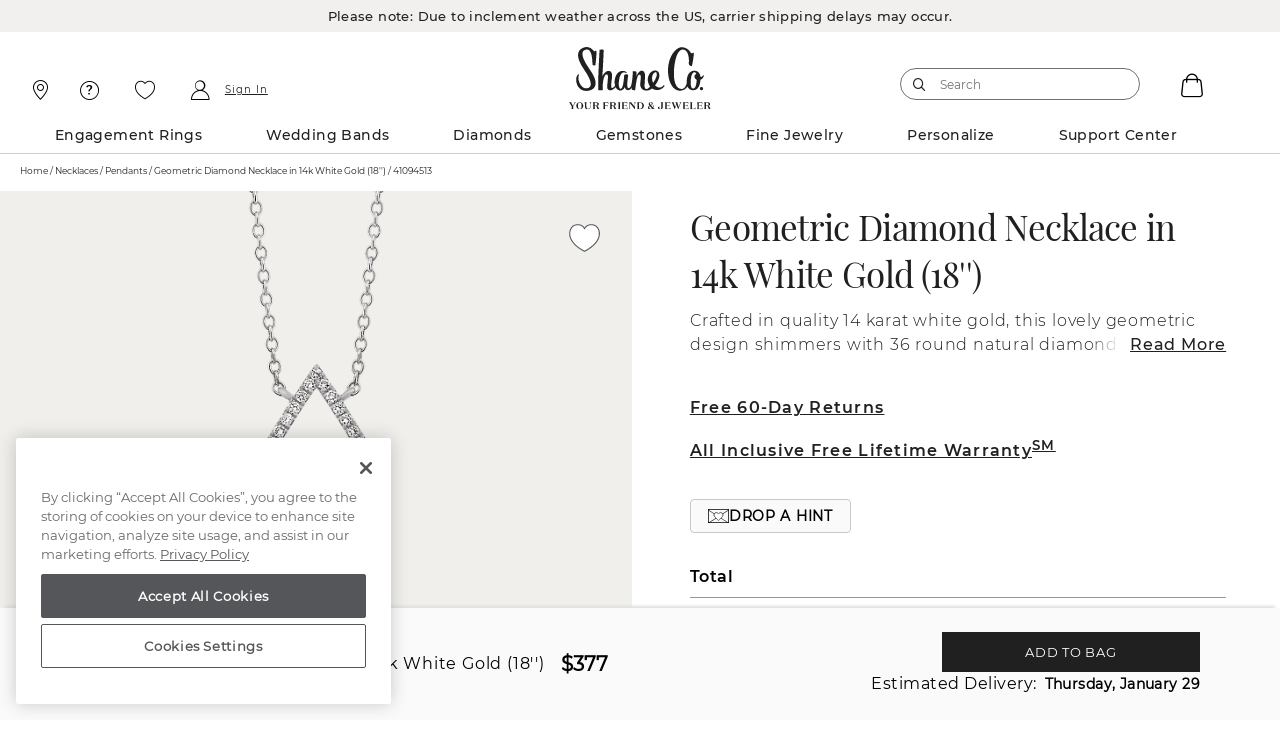

--- FILE ---
content_type: text/html;charset=UTF-8
request_url: https://www.shaneco.com/necklaces/pendant-necklaces/geometric-diamond-necklace-in-14k-white-gold-18/p/41094513
body_size: 69189
content:
<script>
// akam-sw.js install script version 1.3.6
"serviceWorker"in navigator&&"find"in[]&&function(){var e=new Promise(function(e){"complete"===document.readyState||!1?e():(window.addEventListener("load",function(){e()}),setTimeout(function(){"complete"!==document.readyState&&e()},1e4))}),n=window.akamServiceWorkerInvoked,r="1.3.6";if(n)aka3pmLog("akam-setup already invoked");else{window.akamServiceWorkerInvoked=!0,window.aka3pmLog=function(){window.akamServiceWorkerDebug&&console.log.apply(console,arguments)};function o(e){(window.BOOMR_mq=window.BOOMR_mq||[]).push(["addVar",{"sm.sw.s":e,"sm.sw.v":r}])}var i="/akam-sw.js",a=new Map;navigator.serviceWorker.addEventListener("message",function(e){var n,r,o=e.data;if(o.isAka3pm)if(o.command){var i=(n=o.command,(r=a.get(n))&&r.length>0?r.shift():null);i&&i(e.data.response)}else if(o.commandToClient)switch(o.commandToClient){case"enableDebug":window.akamServiceWorkerDebug||(window.akamServiceWorkerDebug=!0,aka3pmLog("Setup script debug enabled via service worker message"),v());break;case"boomerangMQ":o.payload&&(window.BOOMR_mq=window.BOOMR_mq||[]).push(o.payload)}aka3pmLog("akam-sw message: "+JSON.stringify(e.data))});var t=function(e){return new Promise(function(n){var r,o;r=e.command,o=n,a.has(r)||a.set(r,[]),a.get(r).push(o),navigator.serviceWorker.controller&&(e.isAka3pm=!0,navigator.serviceWorker.controller.postMessage(e))})},c=function(e){return t({command:"navTiming",navTiming:e})},s=null,m={},d=function(){var e=i;return s&&(e+="?othersw="+encodeURIComponent(s)),function(e,n){return new Promise(function(r,i){aka3pmLog("Registering service worker with URL: "+e),navigator.serviceWorker.register(e,n).then(function(e){aka3pmLog("ServiceWorker registration successful with scope: ",e.scope),r(e),o(1)}).catch(function(e){aka3pmLog("ServiceWorker registration failed: ",e),o(0),i(e)})})}(e,m)},g=navigator.serviceWorker.__proto__.register;if(navigator.serviceWorker.__proto__.register=function(n,r){return n.includes(i)?g.call(this,n,r):(aka3pmLog("Overriding registration of service worker for: "+n),s=new URL(n,window.location.href),m=r,navigator.serviceWorker.controller?new Promise(function(n,r){var o=navigator.serviceWorker.controller.scriptURL;if(o.includes(i)){var a=encodeURIComponent(s);o.includes(a)?(aka3pmLog("Cancelling registration as we already integrate other SW: "+s),navigator.serviceWorker.getRegistration().then(function(e){n(e)})):e.then(function(){aka3pmLog("Unregistering existing 3pm service worker"),navigator.serviceWorker.getRegistration().then(function(e){e.unregister().then(function(){return d()}).then(function(e){n(e)}).catch(function(e){r(e)})})})}else aka3pmLog("Cancelling registration as we already have akam-sw.js installed"),navigator.serviceWorker.getRegistration().then(function(e){n(e)})}):g.call(this,n,r))},navigator.serviceWorker.controller){var u=navigator.serviceWorker.controller.scriptURL;u.includes("/akam-sw.js")||u.includes("/akam-sw-preprod.js")||u.includes("/threepm-sw.js")||(aka3pmLog("Detected existing service worker. Removing and re-adding inside akam-sw.js"),s=new URL(u,window.location.href),e.then(function(){navigator.serviceWorker.getRegistration().then(function(e){m={scope:e.scope},e.unregister(),d()})}))}else e.then(function(){window.akamServiceWorkerPreprod&&(i="/akam-sw-preprod.js"),d()});if(window.performance){var w=window.performance.timing,l=w.responseEnd-w.responseStart;c(l)}e.then(function(){t({command:"pageLoad"})});var k=!1;function v(){window.akamServiceWorkerDebug&&!k&&(k=!0,aka3pmLog("Initializing debug functions at window scope"),window.aka3pmInjectSwPolicy=function(e){return t({command:"updatePolicy",policy:e})},window.aka3pmDisableInjectedPolicy=function(){return t({command:"disableInjectedPolicy"})},window.aka3pmDeleteInjectedPolicy=function(){return t({command:"deleteInjectedPolicy"})},window.aka3pmGetStateAsync=function(){return t({command:"getState"})},window.aka3pmDumpState=function(){aka3pmGetStateAsync().then(function(e){aka3pmLog(JSON.stringify(e,null,"\t"))})},window.aka3pmInjectTiming=function(e){return c(e)},window.aka3pmUpdatePolicyFromNetwork=function(){return t({command:"pullPolicyFromNetwork"})})}v()}}();</script>
<script type="application/ld+json">
{
  "@context": "http://schema.org",
  "@type": "Product",
  "name": "Geometric Diamond Necklace in 14k White Gold (18'')",
  "image": "https://images.shaneco.com/is/image/ShaneCo/necklace/570/Geometric-Natural-Diamond-Necklace-in-14k-White-Gold-18-in_41094513_M.jpg&&wid=999&hei=999&fmt=png-alpha",
  "description": "Crafted in quality 14 karat white gold, this lovely geometric design shimmers with 36 round natural diamonds, at approximately .15 carats total weight. This beautiful pendant measures a 1/2 inch-long, hangs from a matching 18-inch adjustable cable chain and is secured by a lobster clasp.",
  "sku": "41094513",
  "brand": {
        "@type": "Brand",
        "name": "Shane Co."
  },
  "offers": {
        "@type": "Offer",
        "priceCurrency": "USD",
        "price": "377.0",
        "url": "https://www.shaneco.com/necklaces/pendant-necklaces/geometric-diamond-necklace-in-14k-white-gold-18/p/41094513",
        "availability": "http://schema.org/InStock ",
        "itemCondition": "https://schema.org/NewCondition"
  } 
}
</script>
<script type="text/javascript">
	window.appleRedirectURI = 'https://www.shaneco.com/j_spring_apple_security_check';
</script>
<!DOCTYPE html>
<html lang="en">
<head>
<title>Geometric Diamond Necklace in 14k White Gold (18&#39;&#39;) | Shane Co.</title>

<meta http-equiv="Content-Type" content="text/html; charset=utf-8" />
<meta http-equiv="X-UA-Compatible" content="IE=edge">
<meta name="viewport" content="width=device-width, initial-scale=1, user-scalable=no">

<link rel="preconnect" href="https://www.googletagmanager.com">
<link rel="preconnect" href="https://connect.facebook.net">
<link rel="preconnect" href="https://apis.google.com">
<link rel="preconnect" href="https://appleid.cdn-apple.com">

<meta name="keywords">
<meta name="description" content="Shop the Geometric Diamond Necklace in 14k White Gold (18'') from Shane Co. Enjoy free 2-day shipping and returns on all orders.">
<meta name="og:title" content="Geometric Diamond Necklace (18'')">
<meta name="twitter:card" content="summary">
<meta name="og:description" content="Shop the Geometric Diamond Necklace in 14k White Gold (18'') from Shane Co. Enjoy free 2-day shipping and returns on all orders.">
<meta name="og:image" content="https://images.shaneco.com/is/image/ShaneCo/necklace/570/Geometric-Natural-Diamond-Necklace-in-14k-White-Gold-18-in_41094513_M.jpg&amp;&amp;wid=999&amp;hei=999&amp;fmt=png-alpha">
<meta name="og:site_name" content="Shane Co | Diamond Jewelers - Engagement Rings and Fine Jewelry">
<meta name="og:type" content="product">
<meta name="og:url" content="https://www.shaneco.com/necklaces/pendant-necklaces/geometric-diamond-necklace-in-14k-white-gold-18/p/41094513">
<meta name="og:price:currency" content="377">
<meta name="og:price:currency" content="USD">
<meta name="og:availability" content="inStock">
<meta name="robots" content="index,follow">
<link rel="shortcut icon" type="image/x-icon" href="/_ui/responsive/common/images/favicon.ico" />
<link rel="canonical" href="https://www.shaneco.com/necklaces/pendant-necklaces/geometric-diamond-necklace-in-14k-white-gold-18/p/41094513" />
	<script>
	window.dataLayer = window.dataLayer || [];
    window.dyoDatalayer = window.dyoDatalayer || {};
    window.analyticsObject= window.analyticsObject || [];
    analyticsObject.pageType= 'PDP';
    analyticsObject.affiliation= 'Shane Co';
    
        analyticsObject.transactionType= "Non ASM";
    
    analyticsObject.marketType="Shane Co";

	<!-- Root -->
	var digitalDataLayer = window.dataLayer.digital || {};
	digitalDataLayer.build = "2211-jdk21.1-2211jdk21-20251015-123829-20260121.3-cca57eb-cicd/release/pipeline_4264";
	digitalDataLayer.sessionId = "s42076860799504";
	digitalDataLayer.jsessionId = "F4B1655EB8A9A4CC4DC0DB3E2B9D3793";
	digitalDataLayer.ipAddress = "";
	digitalDataLayer.productIdList = "";
	<!-- Page -->
	digitalDataLayer.page = {};
	<!-- Page.PageInfo -->
	digitalDataLayer.page.pageInfo = {};
	digitalDataLayer.page.pageInfo.pageName = "Geometric Diamond Necklace in 14k White Gold (18&amp;#39;&amp;#39;) | Shane Co.";
	<!-- Page.Attributes -->
	digitalDataLayer.page.attributes = {};
	digitalDataLayer.page.attributes.pageType = "PDP";
	digitalDataLayer.page.attributes.siteType = "Desktop";
	digitalDataLayer.page.attributes.br_data = {};
	digitalDataLayer.page.attributes.br_data.ptype = "PDP";
	<!-- Page.Category -->
	digitalDataLayer.page.category = {};
	digitalDataLayer.page.category.primaryCategory = "";
	digitalDataLayer.page.category.secondaryCategory = "";
	digitalDataLayer.page.category.tertiaryCategory = "";
	digitalDataLayer.page.category.primaryCategoryCode = "";
	digitalDataLayer.page.category.secondaryCategoryCode = "";
	digitalDataLayer.page.category.tertiaryCategoryCode = "";
	<!-- Page.Customer -->
	digitalDataLayer.page.customer = {};
	<!-- Page.Customer.CustomerInfo -->
	digitalDataLayer.page.customer.customerInfo = {};
	digitalDataLayer.page.customer.customerInfo.Loginstatus = "Logged Out";
	digitalDataLayer.page.customer.customerInfo.customerID = "";
	digitalDataLayer.page.customer.customerInfo.crmID = "";
	digitalDataLayer.page.customer.customerInfo.signature = "";
	digitalDataLayer.page.customer.customerInfo.accountType = "";
    digitalDataLayer.page.customer.customerInfo.emailVerified = "false";
	digitalDataLayer.page.customer.customerInfo.dub = "";
	digitalDataLayer.page.customer.customerInfo.dubso = "";
	digitalDataLayer.page.customer.customerInfo.dua = "";
	digitalDataLayer.page.customer.customerInfo.name = "";
	digitalDataLayer.page.customer.customerInfo.lastItem = "";
	digitalDataLayer.page.customer.customerInfo.pageViews = "1";
	digitalDataLayer.page.customer.customerInfo.gender = "";
	digitalDataLayer.page.customer.customerInfo.sogender = "";
	digitalDataLayer.page.customer.customerInfo.umetal = "";
	digitalDataLayer.page.customer.customerInfo.ugem = "";
	digitalDataLayer.page.customer.customerInfo.sometal = "";
	digitalDataLayer.page.customer.customerInfo.sogem = "";
	digitalDataLayer.page.customer.customerInfo.tdCustomer = "false";
	digitalDataLayer.page.customer.customerInfo.stoneSize = "{}";
	digitalDataLayer.page.customer.customerInfo.stonePrice = "{}";
	digitalDataLayer.page.customer.customerInfo.stoneShape = "{}";
	digitalDataLayer.page.customer.customerInfo.stoneType = "{}";
	digitalDataLayer.page.customer.customerInfo.solSize = "{}";
	digitalDataLayer.page.customer.customerInfo.solPrice = "{}";
	digitalDataLayer.page.customer.customerInfo.solStoneShape = "{}";
	digitalDataLayer.page.customer.customerInfo.solStoneType = "{}";
	digitalDataLayer.page.customer.customerInfo.jPrice = "{749=2}";
	digitalDataLayer.page.customer.customerInfo.jMetalType = "{whitegold=1}";
	digitalDataLayer.page.customer.customerInfo.jStoneType = "{}";
	digitalDataLayer.page.customer.customerInfo.categoryAffinity = "{Fashion=1}";
	digitalDataLayer.page.customer.customerInfo.t1 = "{necklaces=1}";
	digitalDataLayer.page.customer.customerInfo.t2 = "{pendant-necklaces=1}";
	<!-- Page.Customer.CustomerInfo.MostOf -->
	digitalDataLayer.page.customer.customerInfo.mostOf = {};
	digitalDataLayer.page.customer.customerInfo.mostOf.moCatAf = "Fashion";
	digitalDataLayer.page.customer.customerInfo.mostOf.moJMetalType = "whitegold";
	digitalDataLayer.page.customer.customerInfo.mostOf.moJPrice = "749";
	digitalDataLayer.page.customer.customerInfo.mostOf.moJStoneType = "diamond";
	digitalDataLayer.page.customer.customerInfo.mostOf.moSolPrice = "";
	digitalDataLayer.page.customer.customerInfo.mostOf.moSolSize = "";
	digitalDataLayer.page.customer.customerInfo.mostOf.moSolStoneShape = "";
	digitalDataLayer.page.customer.customerInfo.mostOf.moSolStoneType = "";
	digitalDataLayer.page.customer.customerInfo.mostOf.moStonePrice = "";
	digitalDataLayer.page.customer.customerInfo.mostOf.moStoneShape = "";
	digitalDataLayer.page.customer.customerInfo.mostOf.moStoneSize = "";
	digitalDataLayer.page.customer.customerInfo.mostOf.moStoneType = "";
	digitalDataLayer.page.customer.customerInfo.mostOf.moT1 = "necklaces";
	digitalDataLayer.page.customer.customerInfo.mostOf.moT2 = "pendant-necklaces";

	<!-- Product -->
	digitalDataLayer.product = [];
    
        product = {};
        product.productID = "41094513";
        product.productName = "Geometric Diamond Necklace in 14k White Gold (18&apos;&apos;)";
        product.productPrice = "";
        product.productCategory = "Necklaces | Pendants |";
        product.aggregateRating = "";
        product.ratingCount = "";
        product.priceBand = "500";
        product.sapMaterialGroup = "030152";
        
            product.stoneShape = "Round";
            product.stoneCarat = "";
            product.stoneLength = "";
            product.stoneWidth = "";
            
        digitalDataLayer.product.push({productInfo: product});
    <!-- Cart -->
    digitalDataLayer.cart = {};
    digitalDataLayer.cart.cartID = "";
    digitalDataLayer.cart.total = {};
    digitalDataLayer.cart.total.basePrice = "";
    digitalDataLayer.cart.item = [];

    <!-- Transaction -->
    digitalDataLayer.transaction = {};
    digitalDataLayer.transaction.transactionID = "";
    digitalDataLayer.transaction.zipCode = "";
    digitalDataLayer.transaction.paymentMethod = "";
    digitalDataLayer.transaction.shippingMethod = "";
    digitalDataLayer.transaction.shippingCity = "";
    digitalDataLayer.transaction.shippingState = "";
    digitalDataLayer.transaction.total = {};
    digitalDataLayer.transaction.total.basePrice = "";
    digitalDataLayer.transaction.total.tax = "";
    digitalDataLayer.transaction.message = {};
    digitalDataLayer.transaction.message.giftMessageSent = "";
    digitalDataLayer.transaction.billingZipCode = "";
    digitalDataLayer.transaction.item = [];

    

	dataLayer.push({event: 'digitaldataload', digital: digitalDataLayer});

    
        dlEcommerce = {};
        dlEcommerce.detail = {};
        dlEcommerce.detail.actionField = {};
        dlEcommerce.detail.products = [];

        
            product = {};
            product.name = "Geometric Diamond Necklace in 14k White Gold (18'')";
            product.price = "377.00";
            product.category = "Necklaces / Pendants /";
            product.id = "41094513";
            product.variant = "";
            product.brand = "Shane Co";
            product.engraveable = "false"
            product.badge = ""
            product.engraveable = "false"
            product.productType = "Standard"
            product.metalType = "[WhiteGold]"
            product.jewelryGemType = "Diamond"
            product.jewelryGemShape = "Round"
            product.jewelrySapphireColor = ""
            product.jewelryPearlType = "[]"
            product.jewelryPearlColor = ""
            product.priceBand = "500";
            product.sapMaterialGroup = "030152";
            product.datalayerField1 = "Neck";
            product.datalayerField2 = "Elegant";
            product.datalayerField3 = "";
            product.datalayerField4 = "";
            product.datalayerField5 = "";
            product.centerCut = "";
            product.centerColor = "";
            product.centerClarity = "";
            product.centerCarat = "";
            product.fantasyHeadID = "";
            product.fantasyHeadPrice = "";
            dlEcommerce.detail.products.push(product);
        

        dataLayer.push({event: 'productdetails', ecommerce: dlEcommerce});
    
        dlEcommerce = {};
        dlEcommerce.items = [];

        
            product = {};
            
            product.item_id = "41094513";
            product.item_name = "Geometric Diamond Necklace in 14k White Gold (18'')";
            product.item_brand = "Shane Co";
            
            product.item_category = "Necklaces";
            ;
            
            product.item_category2 = "Pendants";
            
            product.item_category3 = "";
            product.item_variant = "";
            product.affiliation="Shane Co";
            product.price = "377.00";
            product.discount="0.00";
            product.currency="USD";
            product.quantity="1";
            product.pageType="PDP";
            product.priceBand = "500";
            product.materialGroup = "030152";
            product.metalType = "[WhiteGold]";
            product.fullURL = window.location.origin + "/necklaces/pendant-necklaces/geometric-diamond-necklace-in-14k-white-gold-18/p/41094513"
            product.diamondCut = "";
            product.diamondClarity = "";
            product.diamondColor = "";
            product.diamondCarat = "";
            product.jewelryGemType = "Diamond";
            product.loggedInStatus = "Logged Out";
            product.datalayerField1 = "Neck";
            product.datalayerField2 = "Elegant";
            product.datalayerField3 = "";
            product.datalayerField4 = "";
            product.datalayerField5 = "";
            product.centerCut = "";
            product.centerColor = "";
            product.centerClarity = "";
            product.centerCarat = "";
            product.fantasyHeadID = "";
            product.fantasyHeadPrice = "";
            dlEcommerce.items.push(product);
        

        dataLayer.push({event: 'view_item', ecommerce: dlEcommerce});
    
        var dlDyo = window.dyoDatalayer || {};
        dlDyo.settingID = "";
        dlDyo.stoneID = "";
        dlDyo.matchingBandsID = "";
        dlDyo.matchingBandsPrice = "";
        dlDyo.fantasyHeadID = "";
        dlDyo.fantasyHeadPrice = "";
        dlDyo.centerCarat = "";
        dlDyo.centerColor = "";
        dlDyo.centerCut = "";
        dlDyo.centerClarity = "";
        dlDyo.totalPrice = "377.0";
        dataLayer.push({event: 'dyo', dyo: dlDyo});
    </script>

<script>(function(w,d,s,l,i){w[l]=w[l]||[];w[l].push({'gtm.start':
new Date().getTime(),event:'gtm.js'});var f=d.getElementsByTagName(s)[0],
j=d.createElement(s),dl=l!='dataLayer'?'&l='+l:'';j.async=true;j.src=
'https://www.googletagmanager.com/gtm.js?id='+i+dl;f.parentNode.insertBefore(j,f);
})(window,document,'script','dataLayer','GTM-NNJ98RX');</script>

<script type="text/javascript">
var currentPageType = 'PDP';
currentPageType = currentPageType.replace(" ","-");
var currentPageURL = location.href;

if((currentPageURL.indexOf('/orders/orderstatus')!=-1)||(currentPageURL.indexOf('/contact-us')!=-1)||(currentPageURL.indexOf('/faqs')!=-1)||(currentPageURL.indexOf('/shaneCoCreditCard')!=-1)) {
    currentPageType = 'Customer-Service';
} else if(currentPageURL.indexOf('/solStudsList')!=-1) {
    currentPageType = 'SLP';
}

if (currentPageType == '' || currentPageType == null) {
    currentPageType = 'Content';
}
window.currentPageType=currentPageType;
</script>
<script type="text/javascript">

	// Initialize the object
	window.criteo = window.criteo || {}

	// Page Type
	window.criteo.PageType = "PDP";
	
	// Site Type
	var siteType = /iPad/.test(navigator.userAgent)?"t":/Mobile|iP(hone|od)|Android|BlackBerry|IEMobile|Silk/.test(navigator.userAgent)?"m":"d";
	window.criteo.SiteType = siteType;
	
	// Product ID
	var productId = "41094513";
	if(productId){
		window.criteo.ProductID = productId;
	}
	
	// Transaction ID
	var transactionId = "";
	if(transactionId){
		window.criteo.TransactionID = transactionId;
	}
	
	// Email Address and User ID
	var emailString = "";
	if(emailString){
		window.criteo.email = emailString;
	}

	var emailMd5Hash = "";
	if(emailMd5Hash){
		window.criteo.UserID = emailMd5Hash;
	}
	
	// Product ID List
	var listingProducts = "";
	if(listingProducts){
		window.criteo.ProductIDList = listingProducts.split();
	}
	
	// Order Confirmation Products
	var transactionProducts = [];
	
    if(transactionProducts && transactionProducts.length > 0){
		window.criteo.ProductTransactionProducts = transactionProducts;
    }
	
	// Shopping Cart Products
	var cartProducts = [];
	
	if(cartProducts && cartProducts.length > 0){
		window.criteo.ProductBasketProducts = cartProducts;
	}
</script>





<link rel="stylesheet" type="text/css" media="all" href="/_ui/responsive/common/css/components.min.css?tRef=202601211550"/>

<link rel="stylesheet" type="text/css" media="all" href="/_ui/responsive/common/css/try-on-components.min.css?tRef=202601211550"/>
<link rel="stylesheet" type="text/css" media="all" href="/_ui/responsive/common/css/pdp-components.min.css?tRef=202601211550"/>

















<link rel="preload" href="/_ui/responsive/common/fonts/icomoon.woff?yx4oy3" as="font" crossorigin="anonymous">
<link rel="preload" href="/_ui/responsive/common/fonts/montserrat-v12-latin-600.woff?tRef=202601211550" as="font" crossorigin="anonymous">
<link rel="preload" href="/_ui/responsive/common/fonts/montserrat-v12-latin-regular.woff?tRef=202601211550" as="font" crossorigin="anonymous">
<link rel="preload" href="/_ui/responsive/common/fonts/montserrat-v12-latin-500.woff?tRef=202601211550" as="font" crossorigin="anonymous">
<link rel="preload" href="/_ui/responsive/common/fonts/playfair-display-v13-latin-regular.woff?tRef=202601211550" as="font" crossorigin="anonymous">
<link rel="preload" href="/_ui/responsive/common/fonts/montserrat-v12-latin-700.woff?tRef=202601211550" as="font" crossorigin="anonymous">


<script  src="https://code.jquery.com/jquery-3.5.1.min.js" integrity="sha256-9/aliU8dGd2tb6OSsuzixeV4y/faTqgFtohetphbbj0=" crossorigin="anonymous"></script>
<script>

	function postIP(json){
		
		var requestData = {'ip' : json.ip };
		
	    $.ajax({
	        url: window.location.origin + "/session/ip",
	        dataType: 'json',
	        type: 'post',
	        contentType: 'application/x-www-form-urlencoded',
	        data: requestData
	    });
	}

	$.ajax({
           type : "get",
           url : "https://api.ipify.org",
           data : {
               "format" : "jsonp",
               "callback" : "postIP"
           },
           success: function(cb) {
           	eval(cb);
           }
    	});		
</script>
<script type="text/javascript" id='vwoCode'>
window._vwo_code=window._vwo_code || (function() {
var account_id=694151,
version = 1.5,
settings_tolerance=2000,
library_tolerance=2500,
use_existing_jquery=false,
is_spa=1,
hide_element='body',
hide_element_style = 'opacity:0 !important;filter:alpha(opacity=0) !important;background:none !important',
f=false,d=document,vwoCodeEl=d.querySelector('#vwoCode'),code={use_existing_jquery:function(){return use_existing_jquery},library_tolerance:function(){return library_tolerance},hide_element_style:function(){return'{'+hide_element_style+'}'},finish:function(){if(!f){f=true;var e=d.getElementById('_vis_opt_path_hides');if(e)e.parentNode.removeChild(e)}},finished:function(){return f},load:function(e){var t=d.createElement('script');t.fetchPriority='high';t.src=e;t.type='text/javascript';t.innerText;t.onerror=function(){_vwo_code.finish()};d.getElementsByTagName('head')[0].appendChild(t)},getVersion:function(){return version},getMatchedCookies:function(e){var t=[];if(document.cookie){t=document.cookie.match(e)||[]}return t},getCombinationCookie:function(){var e=code.getMatchedCookies(/(?:^|;)\s?(_vis_opt_exp_\d+_combi=[^;$])/gi);e=e.map(function(e){try{var t=decodeURIComponent(e);if(!/_vis_opt_exp_\d+_combi=(?:\d+,?)+\s$/.test(t)){return''}return t}catch(e){return''}});var i=[];e.forEach(function(e){var t=e.match(/([\d,]+)/g);t&&i.push(t.join('-'))});return i.join('|')},init:function(){if(d.URL.indexOf('__vwo_disable__')>-1)return;window.settings_timer=setTimeout(function(){_vwo_code.finish()},settings_tolerance);var e=d.createElement('style'),t=hide_element?hide_element+'{'+hide_element_style+'}':'',i=d.getElementsByTagName('head')[0];e.setAttribute('id','_vis_opt_path_hides');vwoCodeEl&&e.setAttribute('nonce',vwoCodeEl.nonce);e.setAttribute('type','text/css');if(e.styleSheet)e.styleSheet.cssText=t;else e.appendChild(d.createTextNode(t));i.appendChild(e);var n=this.getCombinationCookie();this.load('https://dev.visualwebsiteoptimizer.com/j.php?a='+account_id+'&u='+encodeURIComponent(d.URL)+'&f='+ +is_spa+'&vn='+version+(n?'&c='+n:''));return settings_timer}};window._vwo_settings_timer = code.init();return code;}());
</script>



<script>(window.BOOMR_mq=window.BOOMR_mq||[]).push(["addVar",{"rua.upush":"false","rua.cpush":"false","rua.upre":"false","rua.cpre":"true","rua.uprl":"false","rua.cprl":"false","rua.cprf":"false","rua.trans":"SJ-f7474013-5374-46e5-8a52-74887e04276b","rua.cook":"true","rua.ims":"false","rua.ufprl":"false","rua.cfprl":"true","rua.isuxp":"false","rua.texp":"norulematch","rua.ceh":"false","rua.ueh":"false","rua.ieh.st":"0"}]);</script>
                              <script>!function(e){var n="https://s.go-mpulse.net/boomerang/";if("False"=="True")e.BOOMR_config=e.BOOMR_config||{},e.BOOMR_config.PageParams=e.BOOMR_config.PageParams||{},e.BOOMR_config.PageParams.pci=!0,n="https://s2.go-mpulse.net/boomerang/";if(window.BOOMR_API_key="ESEYN-LUW8E-3FHUR-PQTTA-GAZY2",function(){function e(){if(!o){var e=document.createElement("script");e.id="boomr-scr-as",e.src=window.BOOMR.url,e.async=!0,i.parentNode.appendChild(e),o=!0}}function t(e){o=!0;var n,t,a,r,d=document,O=window;if(window.BOOMR.snippetMethod=e?"if":"i",t=function(e,n){var t=d.createElement("script");t.id=n||"boomr-if-as",t.src=window.BOOMR.url,BOOMR_lstart=(new Date).getTime(),e=e||d.body,e.appendChild(t)},!window.addEventListener&&window.attachEvent&&navigator.userAgent.match(/MSIE [67]\./))return window.BOOMR.snippetMethod="s",void t(i.parentNode,"boomr-async");a=document.createElement("IFRAME"),a.src="about:blank",a.title="",a.role="presentation",a.loading="eager",r=(a.frameElement||a).style,r.width=0,r.height=0,r.border=0,r.display="none",i.parentNode.appendChild(a);try{O=a.contentWindow,d=O.document.open()}catch(_){n=document.domain,a.src="javascript:var d=document.open();d.domain='"+n+"';void(0);",O=a.contentWindow,d=O.document.open()}if(n)d._boomrl=function(){this.domain=n,t()},d.write("<bo"+"dy onload='document._boomrl();'>");else if(O._boomrl=function(){t()},O.addEventListener)O.addEventListener("load",O._boomrl,!1);else if(O.attachEvent)O.attachEvent("onload",O._boomrl);d.close()}function a(e){window.BOOMR_onload=e&&e.timeStamp||(new Date).getTime()}if(!window.BOOMR||!window.BOOMR.version&&!window.BOOMR.snippetExecuted){window.BOOMR=window.BOOMR||{},window.BOOMR.snippetStart=(new Date).getTime(),window.BOOMR.snippetExecuted=!0,window.BOOMR.snippetVersion=12,window.BOOMR.url=n+"ESEYN-LUW8E-3FHUR-PQTTA-GAZY2";var i=document.currentScript||document.getElementsByTagName("script")[0],o=!1,r=document.createElement("link");if(r.relList&&"function"==typeof r.relList.supports&&r.relList.supports("preload")&&"as"in r)window.BOOMR.snippetMethod="p",r.href=window.BOOMR.url,r.rel="preload",r.as="script",r.addEventListener("load",e),r.addEventListener("error",function(){t(!0)}),setTimeout(function(){if(!o)t(!0)},3e3),BOOMR_lstart=(new Date).getTime(),i.parentNode.appendChild(r);else t(!1);if(window.addEventListener)window.addEventListener("load",a,!1);else if(window.attachEvent)window.attachEvent("onload",a)}}(),"".length>0)if(e&&"performance"in e&&e.performance&&"function"==typeof e.performance.setResourceTimingBufferSize)e.performance.setResourceTimingBufferSize();!function(){if(BOOMR=e.BOOMR||{},BOOMR.plugins=BOOMR.plugins||{},!BOOMR.plugins.AK){var n="true"=="true"?1:0,t="cookiepresent",a="aoekbfqx2kkno2lxv2la-f-a7d25506d-clientnsv4-s.akamaihd.net",i="false"=="true"?2:1,o={"ak.v":"39","ak.cp":"847447","ak.ai":parseInt("535593",10),"ak.ol":"0","ak.cr":8,"ak.ipv":4,"ak.proto":"h2","ak.rid":"e11fb22","ak.r":47358,"ak.a2":n,"ak.m":"dsca","ak.n":"essl","ak.bpcip":"3.136.160.0","ak.cport":44868,"ak.gh":"23.208.24.228","ak.quicv":"","ak.tlsv":"tls1.3","ak.0rtt":"","ak.0rtt.ed":"","ak.csrc":"-","ak.acc":"","ak.t":"1769451158","ak.ak":"hOBiQwZUYzCg5VSAfCLimQ==YeLQH88gDMmnoLl0jdm9KoZ+GIFAVICdrqqb/jeEUN0Brvm0TWFvaX5+RLBFfx/1Uuklc2GZUfAtGMnYTSa3K/GKR+hOji0L+tK05BPH0q/VPRcR7NBTYrnmKEouQOxFwhxecJjdP9sXGfeoq5+xGTMTdfI3VX7mJDW8m3jg9WmH81o4sGndjgBTFyT/GXN5kYyyUM6WKDKW/wSa6c5Coe/iBNgD98YpHmnEGRxbXJ6vYud32a0I+WDqZywLMC5Y2CTRtnCW+DIB8+wDtcq1uhhFieOMtR4au7OKPgKhSzEOgWcSA8EN/05adu7dXwNU3pulUe2D9pkVUUfdhKNAj9CePAOrHbrRk5bqo18RDWlsLKYRBIbBKCchW1+91X4ljskry3s0mSzncJqYZwD4Wjm4FlQ2Hhoe+WEcSTyFoV0=","ak.pv":"189","ak.dpoabenc":"","ak.tf":i};if(""!==t)o["ak.ruds"]=t;var r={i:!1,av:function(n){var t="http.initiator";if(n&&(!n[t]||"spa_hard"===n[t]))o["ak.feo"]=void 0!==e.aFeoApplied?1:0,BOOMR.addVar(o)},rv:function(){var e=["ak.bpcip","ak.cport","ak.cr","ak.csrc","ak.gh","ak.ipv","ak.m","ak.n","ak.ol","ak.proto","ak.quicv","ak.tlsv","ak.0rtt","ak.0rtt.ed","ak.r","ak.acc","ak.t","ak.tf"];BOOMR.removeVar(e)}};BOOMR.plugins.AK={akVars:o,akDNSPreFetchDomain:a,init:function(){if(!r.i){var e=BOOMR.subscribe;e("before_beacon",r.av,null,null),e("onbeacon",r.rv,null,null),r.i=!0}return this},is_complete:function(){return!0}}}}()}(window);</script></head>
	<body data-comp-prefix="scr-js__" class="page-newProductDetailsPage pageType-ProductPage template-pages-layout-shanecoNewProductDetailsLayoutPage  smartedit-page-uid-newProductDetailsPage smartedit-page-uuid-eyJpdGVtSWQiOiJuZXdQcm9kdWN0RGV0YWlsc1BhZ2UiLCJjYXRhbG9nSWQiOiJzaGFuZWNvQ29udGVudENhdGFsb2ciLCJjYXRhbG9nVmVyc2lvbiI6Ik9ubGluZSJ9 smartedit-catalog-version-uuid-shanecoContentCatalog/Online  language-en">
	
	<noscript> <!-- Google Tag Manager (noscript) -->
	<iframe title="Google Tag Manager" 
		src="https://www.googletagmanager.com/ns.html?id=GTM-NNJ98RX"
		height="0" width="0" style="display: none; visibility: hidden">
	   </iframe>
	</noscript>
	
	<div class="loader hide">
		<div class="loader__wrapper">
	<video id="loader-video-tag" autoplay controls muted loop playsinline > 
	    		<source src="/_ui/responsive/common/videos/diamondLoader-sharp.mp4" type="video/mp4" />  
			</video>
	    </div>
	</div>
		<p><style type="text/css">


a.logo-link {
  display: flex;
  flex-direction: column;
  flex-wrap: nowrap;
  justify-content: center;
  align-items: center;
}

.utility-nav .logo-full {
  height: 64px !important;
  max-height: none !important;
}

.page-header__bottombar {
  margin-top: 0.75rem;
}

#header .logo-full {
  display: block;
  max-width: none;
  flex-grow: 0;
}

#header.sticky .logo-full {
  display: none;
}

#header .logo-scrolled {
  display: none;
}

#header.sticky .logo-scrolled {
  display: block;
}

@media screen and (max-width: 1200px) {
  #header .logo-scrolled {
    display: block;
  }

  .page-header__bottombar {
    margin-top: 0rem;
  }
}

@media only screen and (min-width: 75.0625em) {
    .utility-nav .logo-link {
        padding-top: 1rem;
    }
}


</style></p><p><style type="text/css">
.shop-similar-links ul li a, .shop-similar-links ul li button {
    border: none;
}
</style></p><p><style type="text/css">


/* Review responses */
.tt-c-review-responses.tt-u-mb--lg {
    margin-left: 5rem;
    border-bottom: 0.1rem solid rgba(0,0,0,.12);
}

.tt-c-review-responses__source.tt-u-mb--sm {
    font-style: italic;
    color: black;
}

/* favorite heart size styling */
.pdp-non-built .product-image-section .product-image-wrapper .image-dynamic-content .favorites-icon__link {
    height: 36px;
    width: 36px;
}
@media only screen and (max-width: 50em) {
    .pdp-non-built .product-image-section .product-image-wrapper .image-dynamic-content .favorites-icon__link {
    height: 30px;
    width: 30px;
}
}

/* PDP Shane Co Card Image styling */
img.pdp-financing__image {
    margin-right: 1rem;
    max-width: 68px;
    width: 100%;
    object-fit: initial;
    height: auto;
    max-height: none;
}

.dynamic-other-options-wrap {
    padding-bottom: 4rem;
}
</style></p><p><style type="text/css">

.pageType-ProductPage .dyo-steps .step__header p.step__name {
margin-top: 0;
line-height: 1rem;
}

.pageType-ProductPage .dyo-steps .step__header div {
height: 40px!important;
}
  
</style></p><p><style type="text/css">

div#syte-similar-items-container {width: 100%;
max-width: 1240px;margin: 0 auto; padding-bottom: 30px;
}

@media only screen and (max-width: 50em) {max-width:350px;}
</style></p><p><style type="text/css">

.pdp-non-built .product-image-section .product-image-wrapper .image-dynamic-content .rating-wrap .badge {border: 1px solid black;}
.pdp-non-built .product-image-section .product-image-wrapper .image-dynamic-content .rating-wrap .badge__title {font-size:1.2rem;}
  
.badge__title:after {
display:none;
}
.badge__title:before {
display:none;
}
</style></p><p><style type="text/css">
li#how-big-this-link {
    display: none;
}
</style></p><p><style type="text/css">.custom-components .callout-banner__wrapper{display:flex;flex-direction:column;flex:0 1 auto;flex-wrap:wrap;justify-content:center;margin:0;padding:0;width:100%;background-color:#58595b}.custom-components .callout-banner__title{display:flex;flex-direction:column;flex:0 1 auto;flex-wrap:wrap;justify-content:center;padding:8px 0;text-align:center}.custom-components .callout-banner__title a{text-decoration:none;font-size:1.4rem;font-family:'MontserratRegular', Arial, sans-serif;font-weight:400;line-height:1.3;color:#fff;letter-spacing:1px}</style></p><style> .page-footer .simple-banner a.thumb.social-linkedIn:before {      content:url('https://images.shaneco.com/is/image/ShaneCo/LI-In-Bug_black_32x32?fmt=png-alpha'); } .page-footer .simple-banner a.thumb.social-linkedIn:hover:before {      content:url('https://images.shaneco.com/is/image/ShaneCo/LI-In-Bug_color_32x32?fmt=png-alpha');  } </style><p><style type="text/css">

h4.page-footer__subscribe-title {
    font-family: 'PlayfairDisplay';
    font-style: normal;
    font-weight: 400;
    font-size: 30px;
    line-height: 130%;
    letter-spacing: -0.02em;
    font-feature-settings: 'pnum' on, 'lnum' on;
    color: #202020;
}
</style></p><script> function rotateBanner(){         var message1 = document.getElementById('callout-banner-text-1');         var message2 = document.getElementById('callout-banner-text-2');         message1.style.display = message1.style.display != 'none' ? 'none' : 'block';         message2.style.display = message2.style.display != 'none' ? 'none' : 'block';     };     window.setInterval(rotateBanner,5000); </script><p><style type="text/css">.cc-clearfix:after,.cc-clearfix:before {    content: " ";    display: table}.cc-clearfix:after {    clear: both}.cc-serif-title,.cc-serif-title-smaller,.custom-components .halves .col .col-title,.cc-serif-title-smallest {    font-size: 3.5rem;    font-family: 'PlayfairDisplayRegular', Times, serif;    color: #333;    letter-spacing: 5px;    line-height: 1.2}.cc-serif-title-smaller,.custom-components .halves .col .col-title {    font-size: 2.75rem}.cc-serif-title-smallest {    font-size: 2rem}.cc-sans-serif-title,.cc-sans-serif-title-smaller,.custom-components .stacked-products .title,.cc-sans-serif-title-smallest,.custom-components .stacked-products .product .title,.custom-components .stacked-products .product .cta {    font-size: 3.2rem;    font-weight: 400;    color: #272829;    line-height: 1.2;    letter-spacing: 4px;    font-family: LatoRegular}.cc-sans-serif-title-smaller,.custom-components .stacked-products .title {    font-size: 2.5rem}.cc-sans-serif-title-smallest,.custom-components .stacked-products .product .title,.custom-components .stacked-products .product .cta {    font-size: 1.8rem}.cc-sans-serif-subtitle,.custom-components .halves .col .col-subtitle {    color: #333;    font-size: 16px;    font-family: 'MontserratRegular', Arial, sans-serif;    font-weight: 600;    letter-spacing: 2px}.cc-copy,.cc-copy-serif,.custom-components .halves .col .col-copy.serif,.cc-copy-serif-smaller,.custom-components .stacked-products .product .copy,.custom-components .halves .col .col-copy {    font-size: 1.7rem;    font-weight: 400;    color: #272829;    line-height: 1.3;    letter-spacing: .3px;    font-family: 'MontserratRegular', Arial, sans-serif}.cc-copy-serif,.custom-components .halves .col .col-copy.serif {    font-family: 'PlayfairDisplayRegular', Times, serif}.cc-copy-serif-smaller,.custom-components .stacked-products .product .copy {    font-family: 'PlayfairDisplayRegular', Times, serif;    font-size: 1.55rem}.cc-video-wrap {    position: relative;    padding-bottom: 56.25%;    height: 0;    overflow: hidden}.cc-video-wrap iframe {    position: absolute;    top: 0;    left: 0;    width: 100%;    height: 100%}@media all and (max-width: 950px) {    .cc-950-br {        display: none    }}.fashion-header {    width: 100%;    padding: 30px 0;    text-align: center;    margin: 0 auto;    max-width: 1280px}.fashion-header .header-title {    text-align: center;    font-size: 40px;    font-family: 'BodoniLTBook', 'Times New Roman', Times, serif;    line-height: 1.2;    letter-spacing: 2px;    color: #333}@media (max-width: 768px) {    .fashion-header .header-title {        font-size: 32px    }}        .slick-track .radioSelection .infoText {           margin: 1rem 0;            font-size: 1.75rem;            font-family: "Montserrat", Arial, "Helvetica Neue", Helvetica, sans-serif;            text-transform: uppercase;            letter-spacing: 3px;            font-weight: 400;            line-height: 1.3;            color: #272829;        }    @media (max-width: 800px) {            .slick-track .radioSelection .infoText {               font-size: 1.2rem;        }    }.fashion-header .header-sub-fash {    text-align: center;    font-size: 16px;    font-family: 'MontserratRegular', Arial, sans-serif;    padding: 15px 0 15px 0;    color: #666;    line-height: 1.2}@media (min-width: 768px) {    .fashion-header .no-mobile {        display: inline    }}@media (max-width: 768px) {    .fashion-header .no-mobile {        display: none    }}#fourtilethree {    padding: 20px 0 50px;    width: 100%;    float: left}#fourtilethree .product-row {    max-width: 1280px;    clear: both;    margin: 0 auto}#fourtilethree .content-area {    margin-top: 0}#fourtilethree a {    text-decoration: none}#fourtilethree .cat-title {    text-align: center;    font-size: 24px;    font-family: 'MontserratRegular', Arial, sans-serif;    letter-spacing: 3px;    color: #333;    padding: 15px 0 50px 0;    line-height: 1.2}#fourtilethree .cat-content {    text-align: center;    font-size: 16px;    font-family: 'MontserratRegular', Arial, sans-serif;    letter-spacing: 1px;    color: #333;    padding: 5px 0 20px 0}@media (max-width: 768px) {    #fourtilethree .cat-content {        font-size: 14px    }}#fourtilethree .cat-image {    text-align: center}@media (min-width: 768px) {    #fourtilethree .col-sm-3 {        float: left;        width: 25%    }}@media (max-width: 767px) {    #fourtilethree .col-sm-3 {        float: left;        width: 50%    }}.erbudget-header {    width: 100%;    padding: 20px 20px 35px;    text-align: center;    max-width: 1280px;    margin: 0 auto}.erbudget-header .header-title {    text-align: center;    font-size: 40px;    font-family: 'BodoniLTBook', 'Times New Roman', Times, serif;    line-height: 1.2;    letter-spacing: 2px;    color: #333}@media (max-width: 768px) {    .erbudget-header .header-title {        font-size: 36px    }}.erbudget-header .header-sub {    text-align: center;    font-size: 18px;    font-family: 'MontserratRegular', Arial, sans-serif;    padding: 15px 0 35px 0;    color: #666;    line-height: 1.3}.erbudget-header .hr {    height: 1px;    line-height: 1px;    background-color: #ccc;    width: 69%;    margin: 0 auto}.erbudget-twothirds-row {    width: 100%;    padding: 0;    margin: 0 auto;    clear: both;    float: left;    display: flex;    align-items: center}@media (max-width: 767px) {    .erbudget-twothirds-row {        flex-direction: column    }}.erbudget-twothirds-row.row {    max-width: 1280px}@media (min-width: 768px) {    .erbudget-twothirds-row.border-bottom-mobile {        border-bottom: none    }}@media (max-width: 768px) {    .erbudget-twothirds-row.border-bottom-mobile {        border-bottom: 1px solid #ccc    }}.erbudget-twothirds-row .col-sm-5 {    max-width: 420px}@media (min-width: 768px) {    .erbudget-twothirds-row .col-sm-5 {        float: left;        width: 41.66666667%    }}@media (max-width: 767px) {    .erbudget-twothirds-row .col-sm-5 {        float: left;        width: 100%    }}@media (min-width: 768px) {    .erbudget-twothirds-row .col-sm-7 {        float: left;        width: 58.33333333%    }}@media (max-width: 767px) {    .erbudget-twothirds-row .col-sm-7 {        float: left;        width: 100%    }}.erbudget-twothirds-row .pad-fix {    padding: 0}.erbudget-twothirds-row .margin-fix {    margin: 0}@media (max-width: 768px) {    .erbudget-twothirds-row .two-thirds-img {        padding: 15px 0    }}.erbudget-twothirds-row .two-thirds-text-title {    text-align: center;    font-size: 36px;    font-family: 'BodoniLTBook', 'Times New Roman', Times, serif;    color: #333;    letter-spacing: 2px;    padding: 0;    line-height: 1.1}@media (max-width: 768px) {    .erbudget-twothirds-row .two-thirds-text-title {        font-size: 32px    }}.erbudget-twothirds-row .two-thirds-text-copy {    text-align: center;    font-size: 16px;    font-family: 'MontserratRegular', Arial, sans-serif;    padding: 15px 0 20px 0;    color: #666;    max-width: 500px;    margin: 0 auto;    line-height: 1.3}.erbudget-twothirds-row .two-thirds-button {    text-align: center;    padding: 14px 0}.erbudget-twothirds-row .two-thirds-button a {    text-align: center;    font-size: 16px;    font-family: 'MontserratRegular', Arial, sans-serif;    color: #333;    border: 1px solid #333;    padding: 8px 15px;    text-decoration: none;    letter-spacing: 2px}@media (min-width: 768px) {    .erbudget-twothirds-row .go-mobile {        display: none    }}@media (max-width: 768px) {    .erbudget-twothirds-row .go-mobile {        display: block    }}@media (min-width: 768px) {    .erbudget-twothirds-row .no-mobile {        display: inline    }}@media (max-width: 768px) {    .erbudget-twothirds-row .no-mobile {        display: none    }}.erbudget-twothirds-row .flex-container {    display: flex;    align-items: center;    flex-direction: row-reverse}@media (max-width: 768px) {    .erbudget-twothirds-row .flex-container {        flex-direction: column    }}.erbudget-twothirds-row .bottom-pad {    padding-bottom: 50px}.custom-components .halfhalf-row {    display: flex;    flex-direction: row}.custom-components .halfhalf-row.border-bottom {    border-bottom: 1px solid #ccc}.custom-components .halfhalf-row.border-top {    border-top: 1px solid #ccc}.custom-components .halfhalf-row.rev-row {    flex-direction: row-reverse}@media (max-width: 800px) {    .custom-components .halfhalf-row.rev-col {        flex-direction: column-reverse    }}.custom-components .halfhalf-row.stripe-back {    background-color: none;    background-image: repeating-linear-gradient(90deg, #f8f1e9 0px, #f8f1e9 51px, #fff 0px, #fff 103px)}.custom-components .halfhalf-row__left-box {    display: flex;    flex-direction: column;    flex: 0 1 auto;    justify-content: center;    align-items: center;    padding: 0;    background-color: transparent}@media (max-width: 800px) {    .custom-components .halfhalf-row__left-box {        width: 100%    }}.custom-components .halfhalf-row__left-box.align-top {    justify-content: flex-start}.custom-components .halfhalf-row__left-box.align-bottom {    justify-content: flex-end}.custom-components .halfhalf-row__left-box.beige-background {    background-color: #f8f1e9}.custom-components .halfhalf-row__left-box.grey-background {    background-color: #58595b}.custom-components .halfhalf-row__left-box.blush-background {    background-color: #f7ecf2}.custom-components .halfhalf-row__right-box {    display: flex;    flex-direction: column;    flex: 0 1 auto;    justify-content: center;    align-items: center;    text-align: center;    padding: 0;    background-color: transparent}.custom-components .halfhalf-row__right-box.align-top {    justify-content: flex-start}.custom-components .halfhalf-row__right-box.align-bottom {    justify-content: flex-end}.custom-components .halfhalf-row__right-box.beige-background {    background-color: #f8f1e9}.custom-components .halfhalf-row__right-box.grey-background {    background-color: #58595b}.custom-components .halfhalf-row__right-box.blush-background {    background-color: #f7ecf2}.custom-components .halfhalf-row__img-sm {    max-width: 350px;    text-align: center;    padding-top: 25px}.custom-components .halfhalf-row__img-sm img {    width: 100%}@media (min-width: 800px) {    .custom-components .halfhalf-row__img-sm__img-desk {        display: block    }}@media (max-width: 800px) {    .custom-components .halfhalf-row__img-sm__img-desk {        display: none    }}@media (min-width: 800px) {    .custom-components .halfhalf-row__img-sm__img-mobile {        display: none    }}@media (max-width: 800px) {    .custom-components .halfhalf-row__img-sm__img-mobile {        display: inline-block    }}.custom-components .halfhalf-row__title {    flex: 0 1 auto;    width: 100%;    text-align: center;    font-size: 3.6rem;    font-family: 'PlayfairDisplayRegular', Times, serif;    color: #333;    letter-spacing: 3px;    padding: 1.5rem 2rem;    line-height: 1.2}.custom-components .halfhalf-row__title.sanserif {    color: #333;    text-align: center;    font-size: 3.6rem;    font-family: 'MontserratRegular', Arial, sans-serif;    font-weight: 400;    line-height: 1.4;    letter-spacing: 1px}.custom-components .halfhalf-row__title.sanserif-bold {    color: #333;    text-align: center;    font-size: 2rem;    font-family: 'MontserratSemibold', Arial, sans-serif;    font-weight: 400;    line-height: 1.4;    letter-spacing: 1px}.custom-components .halfhalf-row__title.sub-head {    font-size: 2.4rem}.custom-components .halfhalf-row__title.white-text {    color: #fff}.custom-components .halfhalf-row__title.align-left {    text-align: left}.custom-components .halfhalf-row__title.align-right {    text-align: right}.custom-components .halfhalf-row__super-title {    flex: 0 1 auto;    width: 100%;    text-align: center;    font-size: 10rem;    font-family: 'PlayfairDisplayRegular', Times, serif;    color: #333;    letter-spacing: 0;    padding-bottom: 15px;    line-height: 1}.custom-components .halfhalf-row__super-title.white-text {    color: #fff}.custom-components .halfhalf-row__copy {    max-width: 450px;    padding: 0 20px;    margin: 0 auto;    text-align: center;    font-size: 15px;    font-family: 'MontserratRegular', Arial, sans-serif;    line-height: 1.5;    color: #666}.custom-components .halfhalf-row__copy.bold {    font-family: 'MontserratBold', Arial, sans-serif;    font-weight: 400}.custom-components .halfhalf-row__copy.serif {    max-width: 450px;    padding: 0 15px;    margin: 0 auto;    text-align: center;    font-size: 15px;    font-family: 'PlayfairDisplayRegular', Times, serif;    line-height: 1.5;    color: #666}.custom-components .halfhalf-row__copy.white-text {    color: #fff}.custom-components .halfhalf-row__copy.align-left {    text-align: left;    width: 100%;    max-width: 100%}.custom-components .halfhalf-row__copy.align-right {    text-align: right;    width: 100%;    max-width: 100%}.custom-components .halfhalf-row__link {    padding: 20px 20px 15px;    text-align: center;    width: 100%}.custom-components .halfhalf-row__link a {    font-family: 'MontserratSemibold', Arial, sans-serif;    letter-spacing: 1px;    font-size: 1.6rem;    text-align: center;    color: #333;    text-decoration: none;    font-weight: 400}.custom-components .halfhalf-row__link.serif a {    font-family: 'PlayfairDisplaySemiBold', Times, serif}.custom-components .halfhalf-row__link.white-text a {    color: #fff}.custom-components .halfhalf-row__link.align-left {    text-align: left}.custom-components .halfhalf-row__link.align-right {    text-align: right}.custom-components .halfhalf-row__button {    padding: 25px 20px 35px;    width: 100%;    text-align: center}.custom-components .halfhalf-row__button a {    font-family: 'MontserratRegular', Arial, sans-serif;    letter-spacing: 1px;    font-size: 1.6rem;    text-align: center;    color: #333;    padding: 8px 20px;    border: 1px solid #333;    text-decoration: none}.custom-components .halfhalf-row__button.white-text a {    color: #fff;    border-color: #fff}.custom-components .halfhalf-row__button.align-left {    text-align: left}.custom-components .halfhalf-row__button.align-right {    text-align: right}@media (min-width: 800px) {    .custom-components .halfhalf-row__img-desk {        display: block    }}@media (max-width: 800px) {    .custom-components .halfhalf-row__img-desk {        display: none    }}@media (min-width: 800px) {    .custom-components .halfhalf-row__img-mobile {        display: none    }}@media (max-width: 800px) {    .custom-components .halfhalf-row__img-mobile {        display: inline-block    }}.custom-components .full-block-new__wrapper {    display: flex;    flex-direction: column;    flex: 0 1 auto;    flex-wrap: wrap;    justify-content: center;    width: 100%;    padding: 0;    background-color: transparent;    border: none}.custom-components .full-block-new .title {    text-align: center;    color: #353538;    font-family: 'PlayfairDisplayRegular', Times, serif;    font-weight: 400;    line-height: 1.286;    font-size: 30px;    letter-spacing: 5px;    width: 80%;    margin: 0 auto;    padding: 15px 0 0}@media (max-width: 600px) {    .custom-components .full-block-new .title {        letter-spacing: 3px;        font-size: 27px    }}.custom-components .full-block-new .title h1 {    text-align: center;    color: #353538;    font-family: 'PlayfairDisplayRegular', Times, serif;    font-weight: 400;    line-height: 1.286;    font-size: 30px;    letter-spacing: 5px}.custom-components .full-block-new .title.large {    font-size: 48px}@media (max-width: 900px) {    .custom-components .full-block-new .title.large {        font-size: 40px    }}@media (max-width: 500px) {    .custom-components .full-block-new .title.large {        font-size: 31px    }}.custom-components .full-block-new .title.sans-serif {    font-family: 'MontserratRegular', Arial, sans-serif;    font-weight: 400}.custom-components .full-block-new .title.sans-serif-bold {    font-size: 20px;    font-family: 'MontserratSemibold', Arial, sans-serif;    font-weight: 400;    line-height: 1.4;    letter-spacing: 1px}.custom-components .full-block-new .title.gift-guide {    letter-spacing: 7px;    padding: 0}@media (max-width: 550px) {    .custom-components .full-block-new .title.gift-guide {        font-size: 35px !important;        letter-spacing: 5px;        line-height: 1.15    }}.custom-components .full-block-new .title a {    text-align: center;    color: #353538;    font-family: 'PlayfairDisplayRegular', Times, serif;    font-weight: 400;    line-height: 1.286;    font-size: 30px;    letter-spacing: 5px;    text-align: center}@media (max-width: 600px) {    .custom-components .full-block-new .title a {        letter-spacing: 3px;        font-size: 27px    }}.custom-components .full-block-new__title {    width: 80%;    text-align: center;    color: #353538;    font-family: 'PlayfairDisplayRegular', Times, serif;    font-weight: 400;    line-height: 1.286;    font-size: 30px;    letter-spacing: 5px;    margin: 0 auto;    padding: 25px 0 0}@media (max-width: 800px) {    .custom-components .full-block-new__title {        letter-spacing: 3px;        font-size: 27px    }}.custom-components .full-block-new__title h1 {    text-align: center;    color: #353538;    font-family: 'PlayfairDisplayRegular', Times, serif;    font-weight: 400;    line-height: 1.286;    font-size: 30px;    letter-spacing: 5px}.custom-components .full-block-new__title.sans-serif {    font-family: 'MontserratRegular', Arial, sans-serif;    font-weight: 400}.custom-components .full-block-new__title.sans-serif-bold {    font-size: 20px;    font-family: 'MontserratSemibold', Arial, sans-serif;    font-weight: 400;    line-height: 1.4;    letter-spacing: 1px}.custom-components .full-block-new__title a {    text-align: center;    color: #353538;    font-family: 'PlayfairDisplayRegular', Times, serif;    font-weight: 400;    line-height: 1.286;    font-size: 30px;    letter-spacing: 5px;    text-align: center}@media (max-width: 600px) {    .custom-components .full-block-new__title a {        letter-spacing: 3px;        font-size: 27px;        width: 93%    }}.custom-components .full-block-new .sub-title {    width: 85%;    margin: 0 auto;    text-align: center;    font-size: 20px;    font-family: 'MontserratRegular', Arial, sans-serif;    font-weight: 400;    letter-spacing: 4px;    line-height: 1.3;    padding: 15px 0 0;    color: #353538}.custom-components .full-block-new .sub-title a {    text-decoration: none;    color: #353538;    line-height: 1.3;    font-size: 20px;    letter-spacing: 4px;    font-family: 'MontserratLight', Arial, sans-serif;    font-weight: 400}@media (max-width: 800px) {    .custom-components .full-block-new .sub-title a {        font-size: 18px;        letter-spacing: 2.5px    }}.custom-components .full-block-new .sub-title.serif {    font-family: 'PlayfairDisplayRegular', Times, serif;    font-weight: 400;    font-size: 24px}.custom-components .full-block-new .sub-title.serif a {    font-family: 'PlayfairDisplayRegular', Times, serif;    font-weight: 400;    font-size: 24px}@media (max-width: 800px) {    .custom-components .full-block-new .sub-title.serif a {        font-size: 20px    }}.custom-components .full-block-new .copy {    width: 60%;    margin: 0 auto;    padding: 15px 0 0;    text-align: center;    font-family: 'PlayfairDisplayRegular', Times, serif;    color: #58595b;    line-height: 1.5;    font-size: 15px;    letter-spacing: .3px}@media (max-width: 800px) {    .custom-components .full-block-new .copy {        width: 95%    }}.custom-components .full-block-new .copy.large {    font-size: 18px}@media (max-width: 500px) {    .custom-components .full-block-new .copy.large {        font-size: 16px    }}.custom-components .full-block-new .copy.sans-serif {    font-family: 'MontserratRegular', Arial, sans-serif}.custom-components .full-block-new .copy.dark-copy {    color: #353538}.custom-components .full-block-new .copy.gift-guide {    color: #000}@media (max-width: 800px) {    .custom-components .full-block-new .copy.gift-guide {        font-size: 15px;        padding: 10px 20px 0    }}.custom-components .full-block-new__copy {    width: 60%;    margin: 0 auto;    padding: 15px 0 0;    text-align: center;    font-family: 'PlayfairDisplayRegular', Times, serif;    color: #58595b;    line-height: 1.5;    font-size: 15px;    letter-spacing: .3px}@media (max-width: 800px) {    .custom-components .full-block-new__copy {        width: 95%    }}.custom-components .full-block-new__copy.sans-serif {    font-family: 'MontserratRegular', Arial, sans-serif}.custom-components .full-block-new__link {    width: 100%;    text-align: center;    padding: 25px 0}.custom-components .full-block-new__link a {    text-align: center;    font-size: 16px;    font-family: 'MontserratRegular', Arial, sans-serif;    font-weight: 600;    color: #333;    text-decoration: none;    letter-spacing: 2px}.custom-components .full-block-new .cta-link,.custom-components .full-block-new .cta-text {    width: 100%;    text-align: center;    padding: 25px 0 15px;    font-size: 15px;    font-family: 'MontserratRegular', Arial, sans-serif;    font-weight: 600;    color: #353538;    letter-spacing: 3.2px;    line-height: 1.5}.custom-components .full-block-new .cta-link a,.custom-components .full-block-new .cta-text a {    text-align: center;    font-size: 15px;    font-family: 'MontserratRegular', Arial, sans-serif;    font-weight: 600;    color: #353538;    text-decoration: none;    letter-spacing: 3.2px;    line-height: 1.5;    width: 100%}.custom-components .full-block-new .cta-link.gift-guide,.custom-components .full-block-new .cta-text.gift-guide {    font-size: 13px;    padding: 15px 0}.custom-components .full-block-new .cta-button {    padding: 25px 0 35px;    width: 100%;    text-align: center}.custom-components .full-block-new .cta-button a {    font-family: 'MontserratRegular', Arial, sans-serif;    font-weight: 400;    line-height: 1.5;    letter-spacing: 3.2px;    font-size: 15px;    text-align: center;    color: #353538;    padding: 8px 20px;    border: 1px solid #353538;    text-decoration: none}.custom-components .full-block-new .video {    align-items: stretch;    padding: 15px}@media (max-width: 800px) {    .custom-components .full-block-new .video {        padding: 10px    }}.custom-components .full-block-new .video-wrap {    position: relative;    padding-bottom: 56.25%;    height: 0;    overflow: hidden}.custom-components .full-block-new .video-wrap iframe {    position: absolute;    top: 0;    left: 0;    width: 100%;    height: 100%}.custom-components .full-block-new .image {    width: 100%;    padding: 0;    margin: 0}.custom-components .full-block-new__image {    width: 100%;    padding: 0;    margin: 0;    text-align: center}.custom-components .full-block-new.white-text .title-grid__text .title,.custom-components .full-block-new.white-text .title,.custom-components .full-block-new.white-text .sub-title,.custom-components .full-block-new.white-text .copy,.custom-components .full-block-new.white-text .cta-link a,.custom-components .full-block-new.white-text .cta-text a,.custom-components .full-block-new .white-text .title-grid__text .title,.custom-components .full-block-new .white-text .title,.custom-components .full-block-new .white-text .sub-title,.custom-components .full-block-new .white-text .copy,.custom-components .full-block-new .white-text .cta-link a,.custom-components .full-block-new .white-text .cta-text a {    color: #fff}.custom-components .full-block-new .red-text {    color: #7C2529}.custom-components .full-block-new .red-text a {    color: #7C2529}.custom-components .full-block-new .no-mobile {    display: inline}@media (max-width: 500px) {    .custom-components .full-block-new .no-mobile {        display: none    }}.custom-components .full-block-new .no-desk {    display: none}@media (max-width: 500px) {    .custom-components .full-block-new .no-desk {        display: inline    }}.custom-components .full-block-new .text {    width: 100%}.custom-components .full-block-new .overlay__top {    max-width: 1280px;    width: 100%;    margin: 0 auto;    position: relative}.custom-components .full-block-new .overlay__top .full-block-new__text {    width: 95%;    margin: 0 auto;    position: absolute;    top: 0;    right: 0;    left: 0;    bottom: 0;    display: flex;    align-items: flex-start}.custom-components .full-block-new .overlay__top .full-block-new__text .overlay-text {    display: flex;    flex-direction: column;    width: 100%;    margin-top: 10px}@media (max-width: 800px) {    .custom-components .full-block-new .overlay__top .full-block-new__text .overlay-text {        width: 80%    }}.custom-components .full-block-new .overlay__top .full-block-new__text .overlay-text .title,.custom-components .full-block-new .overlay__top .full-block-new__text .overlay-text .copy {    width: 100%}@media (max-width: 800px) {    .custom-components .full-block-new .overlay__top.overlay__mobile-middle .full-block-new__text {        display: flex;        align-items: center    }    .custom-components .full-block-new .overlay__top.overlay__mobile-middle .full-block-new__text .overlay-text {        margin-top: 0    }}@media (max-width: 800px) {    .custom-components .full-block-new .overlay__top.overlay__mobile-bottom .full-block-new__text {        display: flex;        align-items: flex-end    }    .custom-components .full-block-new .overlay__top.overlay__mobile-bottom .full-block-new__text .overlay-text {        margin-bottom: 20px    }}.custom-components .full-block-new .overlay__middle {    max-width: 1280px;    width: 100%;    margin: 0 auto;    position: relative}.custom-components .full-block-new .overlay__middle .full-block-new__text {    width: 95%;    margin: 0 auto;    position: absolute;    display: flex;    justify-content: none;    align-items: center;    top: 0;    right: 0;    left: 0;    bottom: 0}.custom-components .full-block-new .overlay__middle .overlay-text {    display: flex;    flex-direction: column;    width: 100%;    margin: 0 auto}@media (max-width: 800px) {    .custom-components .full-block-new .overlay__middle .overlay-text {        width: 80%    }}@media (max-width: 800px) {    .custom-components .full-block-new .overlay__middle.overlay__mobile-top .full-block-new__text {        display: flex;        align-items: flex-start    }    .custom-components .full-block-new .overlay__middle.overlay__mobile-top .full-block-new__text .overlay-text {        margin-top: 10px    }}@media (max-width: 800px) {    .custom-components .full-block-new .overlay__middle.overlay__mobile-bottom .full-block-new__text {        display: flex;        align-items: flex-end    }    .custom-components .full-block-new .overlay__middle.overlay__mobile-bottom .full-block-new__text .overlay-text {        margin-bottom: 20px    }}.custom-components .full-block-new .overlay__bottom {    max-width: 1280px;    width: 100%;    margin: 0 auto;    position: relative}.custom-components .full-block-new .overlay__bottom .full-block-new__text {    width: 95%;    margin: 0 auto;    position: absolute;    display: flex;    justify-content: center;    align-items: flex-end;    top: 0;    right: 0;    left: 0;    bottom: 0}.custom-components .full-block-new .overlay__bottom .overlay-text {    display: flex;    flex-direction: column;    width: 100%;    margin: 0 auto;    padding: 0 0 20px}@media (max-width: 800px) {    .custom-components .full-block-new .overlay__bottom .overlay-text {        width: 80%    }}@media (max-width: 800px) {    .custom-components .full-block-new .overlay__bottom.overlay__mobile-top .full-block-new__text {        display: flex;        align-items: flex-start    }    .custom-components .full-block-new .overlay__bottom.overlay__mobile-top .full-block-new__text .overlay-text {        margin-top: 10px    }}@media (max-width: 800px) {    .custom-components .full-block-new .overlay__bottom.overlay__mobile-middle .full-block-new__text {        display: flex;        align-items: center    }    .custom-components .full-block-new .overlay__bottom.overlay__mobile-middle .full-block-new__text .overlay-text {        margin-bottom: 0    }}.custom-components .full-block-new .float-box_right .full-block-new_text,.custom-components .full-block-new .float-box_left .full-block-new_text,.custom-components .full-block-new .float-box_top .full-block-new_text,.custom-components .full-block-new .float-box_bottom .full-block-new_text {    justify-content: none}.custom-components .full-block-new .float-box_right .overlay-text {    width: 50%;    margin-left: auto;    margin-right: 0}@media (max-width: 800px) {    .custom-components .full-block-new .float-box_right .overlay-text {        width: 60%    }}@media (max-width: 800px) {    .custom-components .full-block-new .float-box_right.float-mobile_center .overlay-text {        width: 100%;        margin: 0 auto    }}@media (max-width: 800px) {    .custom-components .full-block-new .float-box_right.float-mobile_left .overlay-text {        width: 60%;        margin-left: 0;        margin-right: auto    }}.custom-components .full-block-new .float-box_left .overlay-text {    width: 50%;    margin-left: 0;    margin-right: auto}@media (max-width: 800px) {    .custom-components .full-block-new .float-box_left .overlay-text {        width: 60%    }}@media (max-width: 800px) {    .custom-components .full-block-new .float-box_left.float-mobile_center .overlay-text {        width: 100%;        margin: 0 auto    }}@media (max-width: 800px) {    .custom-components .full-block-new .float-box_left.float-mobile_right .overlay-text {        width: 60%;        margin-right: 0;        margin-left: auto    }}.custom-components .full-block-new .text-align__left .overlay-text {    width: 60% !important}.custom-components .full-block-new .text-align__left .full-block-new__text {    display: flex;    justify-content: center}.custom-components .full-block-new .text-align__left .full-block-new__text .title,.custom-components .full-block-new .text-align__left .sub-title,.custom-components .full-block-new .text-align__left .copy,.custom-components .full-block-new .text-align__left .cta-link,.custom-components .full-block-new .text-align__left .cta-text {    text-align: left;    margin: 0 !important}.custom-components .full-block-new .text-align__right .text:after {    content: ' ';    display: block}.custom-components .full-block-new .text-align__right .overlay-text {    width: 60% !important}.custom-components .full-block-new .text-align__right .full-block-new__text {    display: flex;    justify-content: center}.custom-components .full-block-new .text-align__right .full-block-new__text .title,.custom-components .full-block-new .text-align__right .sub-title,.custom-components .full-block-new .text-align__right .copy,.custom-components .full-block-new .text-align__right .cta-link,.custom-components .full-block-new .text-align__right .cta-text {    text-align: right;    margin: 0 !important}@media (max-width: 400px) {    .custom-components .full-block-new .overlay__top .overlay-text {        margin-top: 12% !important    }}@media (min-width: 801px) {    .custom-components .full-block-new__img-desk {        display: inline-block; max-width: 1280px; margin: 0 auto;    }}@media (max-width: 800px) {    .custom-components .full-block-new__img-desk {        display: none    }}@media (min-width: 801px) {    .custom-components .full-block-new__img-mobile {        display: none    }}@media (max-width: 800px) {    .custom-components .full-block-new__img-mobile {        display: inline-block !important    }}@media (min-width: 801px) {    .custom-components .full-block-new .img-desk {        display: block    }}@media (max-width: 800px) {    .custom-components .full-block-new .img-desk {        display: none    }}@media (min-width: 801px) {    .custom-components .full-block-new .img-mobile {        display: none    }}@media (max-width: 800px) {    .custom-components .full-block-new .img-mobile {        display: inline-block    }    .custom-components .full-block-new .img-mobile.gift-guide {        display: none    }}@media (max-width: 550px) {    .custom-components .full-block-new .img-mobile.gift-guide {        display: inline-block    }}@media (min-width: 801px) {    .custom-components .full-block-new .img-tablet {        display: none    }}@media (max-width: 800px) {    .custom-components .full-block-new .img-tablet {        display: inline-block    }}@media (max-width: 551px) {    .custom-components .full-block-new .img-tablet {        display: none    }}.custom-components .full-block-mobile-stack__wrapper {    display: flex;    flex-direction: column;    flex: 0 1 auto;    flex-wrap: wrap;    justify-content: center;    width: 100%;    padding: 0;    background-color: transparent}.custom-components .full-block-mobile-stack .title {    text-align: center;    color: #353538;    font-family: 'PlayfairDisplayRegular', Times, serif;    font-weight: 400;    line-height: 1.286;    font-size: 30px;    letter-spacing: 5px;    width: 100%;    margin: 0 auto;    padding: 15px 0 0}@media (max-width: 600px) {    .custom-components .full-block-mobile-stack .title {        letter-spacing: 3px;        font-size: 27px;        width: 93%    }}.custom-components .full-block-mobile-stack .title h1 {    color: #353538;    font-weight: 400;    line-height: 1.286;    font-size: 30px;    letter-spacing: 5px}@media (max-width: 600px) {    .custom-components .full-block-mobile-stack .title h1 {        letter-spacing: 3px;        font-size: 27px;        width: 93%    }}.custom-components .full-block-mobile-stack .title a {    text-decoration: none;    color: #353538;    font-weight: 400;    line-height: 1.286;    font-size: 30px;    letter-spacing: 5px;    font-family: 'PlayfairDisplayRegular', Times, serif}@media (max-width: 800px) {    .custom-components .full-block-mobile-stack .title a {        letter-spacing: 3px;        font-size: 27px;        width: 93%    }}.custom-components .full-block-mobile-stack .title.large {    font-size: 48px}@media (max-width: 900px) {    .custom-components .full-block-mobile-stack .title.large {        font-size: 40px    }}@media (max-width: 500px) {    .custom-components .full-block-mobile-stack .title.large {        font-size: 31px    }}.custom-components .full-block-mobile-stack .title.large a {    font-size: 48px}@media (max-width: 900px) {    .custom-components .full-block-mobile-stack .title.large a {        font-size: 40px    }}@media (max-width: 500px) {    .custom-components .full-block-mobile-stack .title.large a {        font-size: 31px    }}.custom-components .full-block-mobile-stack .title.sans-serif {    font-family: 'MontserratRegular', Arial, sans-serif;    font-weight: 400}.custom-components .full-block-mobile-stack .title.sans-serif a {    font-family: 'MontserratRegular', Arial, sans-serif}.custom-components .full-block-mobile-stack .title.sans-serif-bold {    font-size: 20px;    font-family: 'MontserratSemibold', Arial, sans-serif;    font-weight: 400;    line-height: 1.4;    letter-spacing: 1px}.custom-components .full-block-mobile-stack .title.sans-serif-bold a {    font-size: 20px;    font-family: 'MontserratSemibold', Arial, sans-serif;    font-weight: 400;    line-height: 1.4;    letter-spacing: 1px}.custom-components .full-block-mobile-stack .title.gift-guide {    letter-spacing: 7px;    padding: 0}@media (max-width: 550px) {    .custom-components .full-block-mobile-stack .title.gift-guide {        font-size: 35px !important;        letter-spacing: 5px;        line-height: 1.15    }}.custom-components .full-block-mobile-stack .title.gift-guide a {    letter-spacing: 7px;    padding: 0}@media (max-width: 550px) {    .custom-components .full-block-mobile-stack .title.gift-guide a {        font-size: 35px !important;        letter-spacing: 5px;        line-height: 1.15    }}.custom-components .full-block-mobile-stack__title {    width: 100%;    text-align: center;    color: #353538;    font-family: 'PlayfairDisplayRegular', Times, serif;    font-weight: 400;    line-height: 1.286;    font-size: 30px;    letter-spacing: 5px;    margin: 0 auto;    padding: 25px 0 0}@media (max-width: 800px) {    .custom-components .full-block-mobile-stack__title {        letter-spacing: 3px;        font-size: 27px;        width: 93%    }}.custom-components .full-block-mobile-stack__title h1 {    text-align: center;    color: #353538;    font-weight: 400;    line-height: 1.286;    font-size: 30px;    letter-spacing: 5px}@media (max-width: 800px) {    .custom-components .full-block-mobile-stack__title h1 {        letter-spacing: 3px;        font-size: 27px;        width: 93%    }}.custom-components .full-block-mobile-stack__title a {    text-decoration: none;    color: #353538;    font-weight: 400;    line-height: 1.286;    font-size: 30px;    letter-spacing: 5px;    font-family: 'PlayfairDisplayRegular', Times, serif}@media (max-width: 800px) {    .custom-components .full-block-mobile-stack__title a {        letter-spacing: 3px;        font-size: 27px;        width: 93%    }}.custom-components .full-block-mobile-stack__title.sans-serif {    font-family: 'MontserratRegular', Arial, sans-serif;    font-weight: 400}.custom-components .full-block-mobile-stack__title.sans-serif a {    font-family: 'MontserratRegular', Arial, sans-serif}.custom-components .full-block-mobile-stack__title.sans-serif-bold {    font-size: 20px;    font-family: 'MontserratSemibold', Arial, sans-serif;    font-weight: 400;    line-height: 1.4;    letter-spacing: 1px}.custom-components .full-block-mobile-stack__title.sans-serif-bold a {    font-size: 20px;    font-family: 'MontserratSemibold', Arial, sans-serif;    font-weight: 400;    line-height: 1.4;    letter-spacing: 1px}.custom-components .full-block-mobile-stack .sub-title {    width: 85%;    margin: 0 auto;    text-align: center;    font-size: 20px;    font-family: 'MontserratRegular', Arial, sans-serif;    font-weight: 400;    letter-spacing: 4px;    line-height: 1.3;    padding: 15px 0 0;    color: #353538}.custom-components .full-block-mobile-stack .sub-title a {    text-decoration: none;    color: #353538;    line-height: 1.3;    font-size: 20px;    letter-spacing: 4px;    font-family: 'MontserratLight', Arial, sans-serif;    font-weight: 400}@media (max-width: 800px) {    .custom-components .full-block-mobile-stack .sub-title a {        font-size: 18px;        letter-spacing: 2.5px    }}.custom-components .full-block-mobile-stack .sub-title.serif {    font-family: 'PlayfairDisplayRegular', Times, serif;    font-weight: 400;    font-size: 24px}.custom-components .full-block-mobile-stack .sub-title.serif a {    font-family: 'PlayfairDisplayRegular', Times, serif;    font-weight: 400;    font-size: 24px}@media (max-width: 800px) {    .custom-components .full-block-mobile-stack .sub-title.serif a {        font-size: 20px    }}.custom-components .full-block-mobile-stack .copy {    width: 100%;    margin: 0 auto;    padding: 15px 0 0;    text-align: center;    font-family: 'PlayfairDisplayRegular', Times, serif;    color: #58595b;    line-height: 1.5;    font-size: 15px;    letter-spacing: .3px}.custom-components .full-block-mobile-stack .copy a {    text-decoration: none;    font-family: 'PlayfairDisplayRegular', Times, serif;    color: #58595b;    line-height: 1.5;    font-size: 15px;    letter-spacing: .3px}.custom-components .full-block-mobile-stack .copy.large {    font-size: 18px}@media (max-width: 500px) {    .custom-components .full-block-mobile-stack .copy.large {        font-size: 16px    }}.custom-components .full-block-mobile-stack .copy.sans-serif {    font-family: 'MontserratRegular', Arial, sans-serif}.custom-components .full-block-mobile-stack .copy.sans-serif a {    text-decoration: none;    font-family: 'MontserratRegular', Arial, sans-serif;    color: #58595b;    line-height: 1.5;    font-size: 15px;    letter-spacing: .3px}.custom-components .full-block-mobile-stack .copy.dark-copy {    color: #353538}.custom-components .full-block-mobile-stack .copy.gift-guide {    color: #000}@media (max-width: 800px) {    .custom-components .full-block-mobile-stack .copy.gift-guide {        font-size: 15px;        padding: 10px 20px 0    }}.custom-components .full-block-mobile-stack__copy {    width: 93%;    margin: 0 auto;    padding: 10px 0 0;    text-align: center;    font-family: 'PlayfairDisplayRegular', Times, serif;    color: #58595b;    line-height: 1.5;    font-size: 15px;    letter-spacing: .3px}.custom-components .full-block-mobile-stack__copy a {    text-decoration: none;    font-family: 'PlayfairDisplayRegular', Times, serif;    color: #58595b;    line-height: 1.5;    font-size: 15px;    letter-spacing: .3px}.custom-components .full-block-mobile-stack__copy.sans-serif {    font-family: 'MontserratRegular', Arial, sans-serif}.custom-components .full-block-mobile-stack__copy.sans-serif a {    text-decoration: none;    font-family: 'MontserratRegular', Arial, sans-serif;    color: #58595b;    line-height: 1.5;    font-size: 15px;    letter-spacing: .3px}.custom-components .full-block-mobile-stack__link {    width: 100%;    text-align: center;    padding: 25px 0}.custom-components .full-block-mobile-stack__link a {    text-align: center;    font-size: 16px;    font-family: 'MontserratRegular', Arial, sans-serif;    font-weight: 600;    color: #333;    text-decoration: none;    letter-spacing: 2px}.custom-components .full-block-mobile-stack .cta-link,.custom-components .full-block-mobile-stack .cta-text {    width: 100%;    text-align: center;    padding: 25px 0 15px;    font-size: 15px;    font-family: 'MontserratRegular', Arial, sans-serif;    font-weight: 600;    color: #353538;    letter-spacing: 3.2px;    line-height: 1.5}.custom-components .full-block-mobile-stack .cta-link a,.custom-components .full-block-mobile-stack .cta-text a {    text-align: center;    font-size: 15px;    font-family: 'MontserratRegular', Arial, sans-serif;    font-weight: 600;    color: #353538;    text-decoration: none;    letter-spacing: 3.2px;    line-height: 1.5}.custom-components .full-block-mobile-stack .cta-link.gift-guide,.custom-components .full-block-mobile-stack .cta-text.gift-guide {    font-size: 13px;    padding: 15px 0}.custom-components .full-block-mobile-stack .cta-button {    padding: 25px 0 35px;    width: 100%;    text-align: center}.custom-components .full-block-mobile-stack .cta-button a {    font-family: 'MontserratRegular', Arial, sans-serif;    font-weight: 400;    line-height: 1.5;    letter-spacing: 3.2px;    font-size: 15px;    text-align: center;    color: #353538;    padding: 8px 20px;    border: 1px solid #353538;    text-decoration: none}.custom-components .full-block-mobile-stack .image {    width: 100%;    padding: 0;    margin: 0}.custom-components .full-block-mobile-stack__image {    width: 100%;    padding: 0;    margin: 0;    text-align: center}.custom-components .full-block-mobile-stack.white-text .title-grid__text .title,.custom-components .full-block-mobile-stack.white-text .title,.custom-components .full-block-mobile-stack.white-text .sub-title,.custom-components .full-block-mobile-stack.white-text .copy,.custom-components .full-block-mobile-stack.white-text .cta-link a,.custom-components .full-block-mobile-stack.white-text .cta-text a,.custom-components .full-block-mobile-stack .white-text .title-grid__text .title,.custom-components .full-block-mobile-stack .white-text .title,.custom-components .full-block-mobile-stack .white-text .sub-title,.custom-components .full-block-mobile-stack .white-text .copy,.custom-components .full-block-mobile-stack .white-text .cta-link a,.custom-components .full-block-mobile-stack .white-text .cta-text a {    color: #fff}.custom-components .full-block-mobile-stack .red-text {    color: #7C2529}.custom-components .full-block-mobile-stack .red-text a {    color: #7C2529}.custom-components .full-block-mobile-stack .no-mobile {    display: inline}@media (max-width: 600px) {    .custom-components .full-block-mobile-stack .no-mobile {        display: none    }}.custom-components .full-block-mobile-stack .no-desk {    display: none}@media (max-width: 600px) {    .custom-components .full-block-mobile-stack .no-desk {        display: inline    }}.custom-components .full-block-mobile-stack .text {    width: 100%}.custom-components .full-block-mobile-stack .overlay__top {    max-width: 1280px;    width: 100%;    margin: 0 auto;    position: relative}.custom-components .full-block-mobile-stack .overlay__top .full-block-new__text {    width: 95%;    margin: 0 auto;    position: absolute;    top: 0;    right: 0;    left: 0;    bottom: 0;    display: flex;    align-items: flex-start}.custom-components .full-block-mobile-stack .overlay__top .full-block-new__text .overlay-text {    display: flex;    flex-direction: column;    width: 100%;    margin-top: 10px}@media (max-width: 800px) {    .custom-components .full-block-mobile-stack .overlay__top .full-block-new__text .overlay-text {        width: 80%    }}@media (max-width: 800px) {    .custom-components .full-block-mobile-stack .overlay__top.overlay__mobile-middle .full-block-new__text {        display: flex;        align-items: center    }    .custom-components .full-block-mobile-stack .overlay__top.overlay__mobile-middle .full-block-new__text .overlay-text {        margin-top: 0    }}@media (max-width: 800px) {    .custom-components .full-block-mobile-stack .overlay__top.overlay__mobile-bottom .full-block-new__text {        display: flex;        align-items: flex-end    }    .custom-components .full-block-mobile-stack .overlay__top.overlay__mobile-bottom .full-block-new__text .overlay-text {        margin-bottom: 20px    }}.custom-components .full-block-mobile-stack .overlay__middle {    max-width: 1280px;    width: 100%;    margin: 0 auto;    position: relative}.custom-components .full-block-mobile-stack .overlay__middle .full-block-new__text {    width: 95%;    margin: 0 auto;    position: absolute;    display: flex;    justify-content: none;    align-items: center;    top: 0;    right: 0;    left: 0;    bottom: 0}.custom-components .full-block-mobile-stack .overlay__middle .overlay-text {    display: flex;    flex-direction: column;    width: 100%;    margin: 0 auto}@media (max-width: 800px) {    .custom-components .full-block-mobile-stack .overlay__middle .overlay-text {        width: 80%    }}@media (max-width: 800px) {    .custom-components .full-block-mobile-stack .overlay__middle.overlay__mobile-top {        background-color: #f8f1e9    }    .custom-components .full-block-mobile-stack .overlay__middle.overlay__mobile-top .full-block-new__text {        display: flex;        align-items: flex-start;        position: relative    }    .custom-components .full-block-mobile-stack .overlay__middle.overlay__mobile-top .full-block-new__text .overlay-text {        margin-top: 10px    }}@media (max-width: 800px) {    .custom-components .full-block-mobile-stack .overlay__middle.overlay__mobile-bottom {        background-color: #f8f1e9;        display: flex;        flex-direction: column-reverse    }    .custom-components .full-block-mobile-stack .overlay__middle.overlay__mobile-bottom .full-block-new__text {        display: flex;        align-items: flex-end;        position: relative    }    .custom-components .full-block-mobile-stack .overlay__middle.overlay__mobile-bottom .full-block-new__text .overlay-text {        margin-bottom: 20px    }    .custom-components .full-block-mobile-stack .overlay__middle.overlay__mobile-bottom .full-block-new__text .overlay-text .title {        padding: 0    }}.custom-components .full-block-mobile-stack .overlay__bottom {    max-width: 1280px;    width: 100%;    margin: 0 auto;    position: relative}.custom-components .full-block-mobile-stack .overlay__bottom .full-block-new__text {    width: 95%;    margin: 0 auto;    position: absolute;    display: flex;    justify-content: center;    align-items: flex-end;    top: 0;    right: 0;    left: 0;    bottom: 0}.custom-components .full-block-mobile-stack .overlay__bottom .overlay-text {    display: flex;    flex-direction: column;    width: 100%;    margin: 0 auto;    padding: 0 0 20px}@media (max-width: 800px) {    .custom-components .full-block-mobile-stack .overlay__bottom .overlay-text {        width: 80%    }}@media (max-width: 800px) {    .custom-components .full-block-mobile-stack .overlay__bottom.overlay__mobile-top .full-block-new__text {        display: flex;        align-items: flex-start    }    .custom-components .full-block-mobile-stack .overlay__bottom.overlay__mobile-top .full-block-new__text .overlay-text {        margin-top: 10px    }}@media (max-width: 800px) {    .custom-components .full-block-mobile-stack .overlay__bottom.overlay__mobile-middle .full-block-new__text {        display: flex;        align-items: center    }    .custom-components .full-block-mobile-stack .overlay__bottom.overlay__mobile-middle .full-block-new__text .overlay-text {        margin-bottom: 0    }}.custom-components .full-block-mobile-stack .float-box_right .full-block-new_text,.custom-components .full-block-mobile-stack .float-box_left .full-block-new_text,.custom-components .full-block-mobile-stack .float-box_top .full-block-new_text,.custom-components .full-block-mobile-stack .float-box_bottom .full-block-new_text {    justify-content: none}.custom-components .full-block-mobile-stack .float-box_right .overlay-text {    width: 50%;    margin-left: auto;    margin-right: 0}@media (max-width: 800px) {    .custom-components .full-block-mobile-stack .float-box_right .overlay-text {        width: 60%    }}@media (max-width: 800px) {    .custom-components .full-block-mobile-stack .float-box_right.float-mobile_center .overlay-text {        width: 100%;        margin: 0 auto    }}@media (max-width: 800px) {    .custom-components .full-block-mobile-stack .float-box_right.float-mobile_left .overlay-text {        width: 60%;        margin-left: 0;        margin-right: auto    }}.custom-components .full-block-mobile-stack .float-box_left .overlay-text {    width: 50%;    margin-left: 0;    margin-right: auto}@media (max-width: 800px) {    .custom-components .full-block-mobile-stack .float-box_left .overlay-text {        width: 60%    }}@media (max-width: 800px) {    .custom-components .full-block-mobile-stack .float-box_left.float-mobile_center .overlay-text {        width: 100%;        margin: 0 auto    }}@media (max-width: 800px) {    .custom-components .full-block-mobile-stack .float-box_left.float-mobile_right .overlay-text {        width: 60%;        margin-right: 0;        margin-left: auto    }}.custom-components .full-block-mobile-stack .text-align__left .overlay-text {    width: 60% !important}.custom-components .full-block-mobile-stack .text-align__left .full-block-new__text {    display: flex;    justify-content: center}.custom-components .full-block-mobile-stack .text-align__left .full-block-new__text .title,.custom-components .full-block-mobile-stack .text-align__left .sub-title,.custom-components .full-block-mobile-stack .text-align__left .copy,.custom-components .full-block-mobile-stack .text-align__left .cta-link,.custom-components .full-block-mobile-stack .text-align__left .cta-text {    text-align: left;    margin: 0 !important}.custom-components .full-block-mobile-stack .text-align__right .text:after {    content: ' ';    display: block}.custom-components .full-block-mobile-stack .text-align__right .overlay-text {    width: 60% !important}.custom-components .full-block-mobile-stack .text-align__right .full-block-new__text {    display: flex;    justify-content: center}.custom-components .full-block-mobile-stack .text-align__right .full-block-new__text .title,.custom-components .full-block-mobile-stack .text-align__right .sub-title,.custom-components .full-block-mobile-stack .text-align__right .copy,.custom-components .full-block-mobile-stack .text-align__right .cta-link,.custom-components .full-block-mobile-stack .text-align__right .cta-text {    text-align: right;    margin: 0 !important}@media (max-width: 400px) {    .custom-components .full-block-mobile-stack .overlay__top .overlay-text {        margin-top: 12% !important    }}@media (min-width: 801px) {    .custom-components .full-block-mobile-stack__img-desk {        display: inline-block    }}@media (max-width: 800px) {    .custom-components .full-block-mobile-stack__img-desk {        display: none    }}@media (min-width: 801px) {    .custom-components .full-block-mobile-stack__img-mobile {        display: none    }}@media (max-width: 800px) {    .custom-components .full-block-mobile-stack__img-mobile {        display: inline-block !important;        padding: 15px    }}@media (min-width: 801px) {    .custom-components .full-block-mobile-stack .img-desk {        display: block    }}@media (max-width: 800px) {    .custom-components .full-block-mobile-stack .img-desk {        display: none    }}@media (min-width: 801px) {    .custom-components .full-block-mobile-stack .img-mobile {        display: none    }}@media (max-width: 800px) {    .custom-components .full-block-mobile-stack .img-mobile {        display: inline-block;        padding: 15px    }    .custom-components .full-block-mobile-stack .img-mobile.gift-guide {        display: none    }}@media (max-width: 550px) {    .custom-components .full-block-mobile-stack .img-mobile.gift-guide {        display: inline-block    }}@media (min-width: 801px) {    .custom-components .full-block-mobile-stack .img-tablet {        display: none    }}@media (max-width: 800px) {    .custom-components .full-block-mobile-stack .img-tablet {        display: inline-block    }}@media (max-width: 551px) {    .custom-components .full-block-mobile-stack .img-tablet {        display: none    }}.custom-components .hp-two-third-block {    margin-bottom: .5rem}@media (min-width: 601px) {    .custom-components .hp-two-third-block {        padding: 0    }}@media (max-width: 600px) {    .custom-components .hp-two-third-block {        padding: 0 15px    }}.custom-components .hp-two-third-block .two-thirds-row {    width: 100%;    margin: 0;    display: flex;    justify-content: center;    align-items: center;    flex-direction: row}@media (max-width: 767px) {    .custom-components .hp-two-third-block .two-thirds-row {        flex-direction: column    }}.custom-components .hp-two-third-block .two-thirds-row.reverse {    flex-direction: row-reverse}.custom-components .hp-two-third-block .two-thirds-row.reverse-column {    flex-direction: row-reverse}@media (max-width: 767px) {    .custom-components .hp-two-third-block .two-thirds-row.reverse {        flex-direction: column    }    .custom-components .hp-two-third-block .two-thirds-row.reverse-column {        flex-direction: column-reverse    }}.custom-components .hp-two-third-block .two-thirds-row.row-col {    flex-direction: row}@media (max-width: 767px) {    .custom-components .hp-two-third-block .two-thirds-row.row-col {        flex-direction: column    }}.custom-components .hp-two-third-block .two-thirds-row.row-rev-col {    flex-direction: row}@media (max-width: 767px) {    .custom-components .hp-two-third-block .two-thirds-row.row-rev-col {        flex-direction: column-reverse    }}.custom-components .hp-two-third-block .two-thirds-row.rev-row-col {    flex-direction: row-reverse}@media (max-width: 767px) {    .custom-components .hp-two-third-block .two-thirds-row.rev-row-col {        flex-direction: column    }}.custom-components .hp-two-third-block .two-thirds-row.rev-row-rev-col {    flex-direction: row-reverse}@media (max-width: 767px) {    .custom-components .hp-two-third-block .two-thirds-row.rev-row-rev-col {        flex-direction: column-reverse    }}.custom-components .hp-two-third-block .two-thirds-row .img {    max-width: 100%}@media (min-width: 768px) {    .custom-components .hp-two-third-block .two-thirds-row .img-desk {        display: inline-block    }}@media (max-width: 767px) {    .custom-components .hp-two-third-block .two-thirds-row .img-desk {        display: none    }}@media (min-width: 768px) {    .custom-components .hp-two-third-block .two-thirds-row .img-mobile {        display: none    }}@media (max-width: 767px) {    .custom-components .hp-two-third-block .two-thirds-row .img-mobile {        display: inline-block    }}@media (min-width: 768px) {    .custom-components .hp-two-third-block .two-thirds-row .col-sm-7 {        width: 58.33333333%;        float: left    }}@media (min-width: 768px) {    .custom-components .hp-two-third-block .two-thirds-row .col-sm-8 {        width: 66.66666667%;        float: left    }}@media (min-width: 768px) {    .custom-components .hp-two-third-block .two-thirds-row .col-sm-4 {        width: 33.33333333%;        float: left    }}@media (min-width: 768px) {    .custom-components .hp-two-third-block .two-thirds-row .col-sm-5 {        width: 41.66666667%;        float: left    }}@media (min-width: 768px) {    .custom-components .hp-two-third-block .two-thirds-row .col-sm-6 {        width: 50%;        float: left    }}.custom-components .hp-two-third-block .two-thirds-row .col-xs-12 {    margin: 0 auto;    text-align: center}@media (max-width: 767px) {    .custom-components .hp-two-third-block .two-thirds-row .col-xs-12 {        width: 100%;        float: left    }}.custom-components .hp-two-third-block .bottom-border {    border-bottom: 1px solid #ccc}.custom-components .hp-two-third-block .pad-fix {    padding: 0}.custom-components .hp-two-third-block .margin-fix {    margin: 0}@media (max-width: 767px) {    .custom-components .hp-two-third-block .two-thirds-img {        padding: 15px 0    }}.custom-components .hp-two-third-block .two-thirds-text-title {    text-align: center;    font-size: 2.3rem;    font-family: 'PlayfairDisplayRegular', Times, serif;    color: #333;    letter-spacing: 2px;    padding-top: 8%}.custom-components .hp-two-third-block .two-thirds-text-title.align-left {    text-align: left}.custom-components .hp-two-third-block .two-thirds-text-title-fash {    font-size: 4rem;    font-weight: 400;    color: #272829;    line-height: 1;    letter-spacing: 1.5px;    font-family: 'PlayfairDisplayRegular', Times, serif;    text-transform: uppercase;    text-align: center;    margin: 2rem 1.5rem 2.5rem}.custom-components .hp-two-third-block .two-thirds-text-title-fash.align-left {    text-align: left}.custom-components .hp-two-third-block .two-thirds-text-copy {    font-size: 1.7rem;    font-weight: 400;    color: #272829;    line-height: 1.67;    letter-spacing: .3px;    font-family: 'MontserratRegular', Arial, sans-serif;    width: 80%;    text-align: center;    margin: 0 auto 2.5rem}.custom-components .hp-two-third-block .two-thirds-text-copy.align-left {    text-align: left}.custom-components .hp-two-third-block .two-thirds-text-copy .two-thirds-text-copy-list {    list-style-type: disc}.custom-components .hp-two-third-block .two-thirds-link {    text-align: center;    padding-bottom: 15px;    margin-bottom: 2rem}.custom-components .hp-two-third-block .two-thirds-link a {    font-size: 1.1rem;    font-weight: 700;    color: #272829;    line-height: 1.18;    letter-spacing: 1.6px;    font-family: 'MontserratRegular', Arial, sans-serif;    text-transform: uppercase}.custom-components .hp-two-third-block .no-desk {    display: none}@media (max-width: 500px) {    .custom-components .hp-two-third-block .no-desk {        display: inline    }}.custom-components .lp-new-text-divider {    width: 100%;    padding: 0;    background-color: transparent;    text-align: center}.custom-components .lp-new-text-divider.stripe-back {    background-image: repeating-linear-gradient(90deg, #f8f1e9 0px, #f8f1e9 35px, #fff 0px, #fff 69px);    padding: 5rem 0}.custom-components .lp-new-text-divider.back-beige {    background-color: #f8f1e9}.custom-components .lp-new-text-divider .title {    width: 93%;    color: #353538;    font-family: 'PlayfairDisplayRegular', Times, serif;    line-height: 1.286;    font-size: 30px;    letter-spacing: 5px;    margin: 0 auto;    padding: 0;    text-align: center}@media (max-width: 800px) {    .custom-components .lp-new-text-divider .title {        letter-spacing: 3px;        font-size: 27px    }}.custom-components .lp-new-text-divider .title h1 {    width: 93%;    color: #353538;    font-family: 'PlayfairDisplayRegular', Times, serif;    line-height: 1.286;    font-size: 30px;    letter-spacing: 5px;    margin: 0 auto;    padding: 0;    text-align: center}@media (max-width: 800px) {    .custom-components .lp-new-text-divider .title h1 {        letter-spacing: 3px;        font-size: 27px    }}.custom-components .lp-new-text-divider .title.sans-serif {    font-family: 'MontserratMedium', Arial, sans-serif}.custom-components .lp-new-text-divider .sub-title {    width: 93%;    margin: 0 auto;    text-align: center;    padding: 15px 0 0;    color: #353538;    line-height: 1.3;    font-size: 20px;    letter-spacing: 4px;    font-family: 'MontserratLight', Arial, sans-serif;    font-weight: 400}@media (max-width: 800px) {    .custom-components .lp-new-text-divider .sub-title {        font-size: 18px;        letter-spacing: 2.5px    }}.shaneco_stylefinder18 .sliderWrapper ul .slick-list li .question-title {      letter-spacing: 2px !important;}@media (max-width: 800px) {.shaneco_stylefinder18 .sliderWrapper ul .slick-list li .question-title {     font-size: 2rem !important;}}.custom-components .lp-new-text-divider .sub-title a {    text-decoration: none;    color: #353538;    line-height: 1.3;    font-size: 20px;    letter-spacing: 4px;    font-family: 'MontserratLight', Arial, sans-serif}@media (max-width: 800px) {    .custom-components .lp-new-text-divider .sub-title a {        font-size: 18px;        letter-spacing: 2.5px    }}.custom-components .lp-new-text-divider .sub-title.serif {    font-family: 'PlayfairDisplayRegular', Times, serif;    font-size: 24px}.custom-components .lp-new-text-divider .sub-title.serif a {    font-family: 'PlayfairDisplayRegular', Times, serif;    font-size: 24px}@media (max-width: 800px) {    .custom-components .lp-new-text-divider .sub-title.serif a {        font-size: 20px    }}.custom-components .lp-new-text-divider .copy {    width: 93%;    margin: 0 auto;    padding: 15px 0 0;    text-align: center;    color: #58595b;    line-height: 1.5;    font-size: 15px;    letter-spacing: .3px;    font-family: 'PlayfairDisplayRegular', Times, serif;    font-weight: 400}.custom-components .lp-new-text-divider .copy.sans-serif {    font-family: 'MontserratMedium', Arial, sans-serif}.custom-components .lp-new-text-divider .copy.dark-copy {    color: #353538}.custom-components .lp-new-text-divider .cta-link,.custom-components .lp-new-text-divider .cta-text {    margin: 0 auto;    padding: 20px 0;    text-align: center;    line-height: 1.5;    font-size: 15px;    letter-spacing: 3.2px;    color: #353538;    font-family: 'MontserratRegular', Arial, sans-serif;    font-weight: 600}.custom-components .lp-new-text-divider .cta-link a,.custom-components .lp-new-text-divider .cta-text a {    line-height: 1.5;    font-size: 15px;    letter-spacing: 3.2px;    color: #353538;    font-family: 'MontserratRegular', Arial, sans-serif;    font-weight: 600;    text-decoration: none}.custom-components .lp-new-text-divider .cta-link.gift-guide a,.custom-components .lp-new-text-divider .cta-text.gift-guide a {    font-size: 13px;    letter-spacing: 2px;    line-height: 2.5}@media (max-width: 400px) {    .custom-components .lp-new-text-divider .cta-link.gift-guide a,    .custom-components .lp-new-text-divider .cta-text.gift-guide a {        letter-spacing: 1px    }}.custom-components .lp-new-text-divider .cta-button {    margin: 0 auto;    padding: 30px 0 0;    text-align: center}@media (max-width: 800px) {    .custom-components .lp-new-text-divider .cta-button {        padding: 6px 10px;        border: 1px solid #353538;        margin-top: 15px    }}.custom-components .lp-new-text-divider .cta-button a {    padding: 8px 20px;    border: 1px solid #353538;    line-height: 1.5;    font-size: 15px;    letter-spacing: 2px;    color: #353538;    font-family: 'MontserratRegular', Arial, sans-serif;    font-weight: 400;    text-decoration: none}@media (max-width: 800px) {    .custom-components .lp-new-text-divider .cta-button a {        padding: 0;        border: none    }}.custom-components .lp-new-text-divider .super-title {    width: 100%;    text-align: center;    font-size: 70px;    font-family: 'PlayfairDisplayRegular', Times, serif;    color: #333;    padding: 10px 0 35px;    line-height: 0;    vertical-align: top}@media (max-width: 800px) {    .custom-components .lp-new-text-divider .super-title {        font-size: 55px    }}.custom-components .lp-new-text-divider .super-title a {    text-align: center;    font-size: 70px;    font-family: 'PlayfairDisplayRegular', Times, serif;    color: #333;    line-height: 0;    text-decoration: none}@media (max-width: 800px) {    .custom-components .lp-new-text-divider .super-title a {        font-size: 55px    }}.custom-components .lp-new-text-divider .super-title .dollar-sign {    vertical-align: middle;    font-size: 30px;    display: inline}.custom-components .lp-new-text-divider.white-text .title-grid__text .title,.custom-components .lp-new-text-divider.white-text .title,.custom-components .lp-new-text-divider.white-text .sub-title,.custom-components .lp-new-text-divider.white-text .copy,.custom-components .lp-new-text-divider.white-text .cta-link,.custom-components .lp-new-text-divider.white-text .cta-text,.custom-components .lp-new-text-divider.white-text .cta-text a,.custom-components .lp-new-text-divider.white-text .cta-link a,.custom-components .lp-new-text-divider .white-text .title-grid__text .title,.custom-components .lp-new-text-divider .white-text .title,.custom-components .lp-new-text-divider .white-text .sub-title,.custom-components .lp-new-text-divider .white-text .copy,.custom-components .lp-new-text-divider .white-text .cta-link,.custom-components .lp-new-text-divider .white-text .cta-text,.custom-components .lp-new-text-divider .white-text .cta-text a,.custom-components .lp-new-text-divider .white-text .cta-link a {    color: #fff}.custom-components .lp-new-text-divider .red-text {    color: #7C2529}.custom-components .lp-new-text-divider .red-text a {    color: #7C2529}.custom-components .lp-new-text-divider .block-wrapper {    width: 100%;    margin: 0 auto;    padding: 15px 0;    display: flex;    flex-direction: row;    text-align: center;    justify-content: center}@media (max-width: 800px) {    .custom-components .lp-new-text-divider .block-wrapper {        flex-direction: column    }}.custom-components .lp-new-text-divider .outer-block {    display: flex;    flex-direction: row;    justify-content: center;    padding: 0;    margin: 0;    line-height: 1px}@media (max-width: 800px) {    .custom-components .lp-new-text-divider .outer-block {        width: 100%;        padding: 0 5%    }}@media (max-width: 500px) {    .custom-components .lp-new-text-divider .outer-block {        width: 100%;        padding: 0    }}@media (max-width: 370px) {    .custom-components .lp-new-text-divider .outer-block {        flex-direction: column    }}.custom-components .lp-new-text-divider .inner-block {    display: flex;    flex-direction: row;    text-align: center;    margin: 0 auto;    padding: 0;    justify-content: center}@media (max-width: 800px) {    .custom-components .lp-new-text-divider .inner-block {        width: 48%    }}.custom-components .lp-new-text-divider .divider1 {    content: '';    display: inline-block;    height: 100%;    width: 1px;    background-color: #999;    margin: 0 18px;    padding: 0}@media (max-width: 800px) {    .custom-components .lp-new-text-divider .divider1 {        padding: 16px 0;        width: 1px;        margin: 0 auto    }}@media (max-width: 370px) {    .custom-components .lp-new-text-divider .divider1 {        height: 1px;        width: 90%;        padding: 0;        margin: 5px auto    }}.custom-components .lp-new-text-divider .divider2 {    content: '';    display: inline-block;    height: 100%;    width: 1px;    background-color: #999;    margin: 0 18px;    padding: 0}@media (max-width: 800px) {    .custom-components .lp-new-text-divider .divider2 {        content: '';        height: 1px;        width: 100%;        margin: 5px auto;        padding: 0    }}@media (max-width: 800px) {    .custom-components .lp-new-text-divider .divider2 {        width: 90%    }}.custom-components .lp-new-text-divider .go-mobile {    display: none}@media (max-width: 800px) {    .custom-components .lp-new-text-divider .go-mobile {        display: inline-block    }}.custom-components .lp-new-text-divider .divider-serif-title {    width: 93%;    color: #353538;    font-family: 'PlayfairDisplayRegular', Times, serif;    line-height: 1.286;    font-size: 30px;    letter-spacing: 5px;    margin: 0 auto;    padding: 0;    text-align: center}@media (max-width: 800px) {    .custom-components .lp-new-text-divider .divider-serif-title {        letter-spacing: 3px;        font-size: 27px    }}.custom-components .lp-new-text-divider .divider-serif-title.sans-serif {    font-family: 'MontserratMedium', Arial, sans-serif}.custom-components .lp-new-text-divider .divider-serif-title h1 {    color: #353538;    font-family: 'PlayfairDisplayRegular', Times, serif;    line-height: 1.286;    font-size: 30px;    letter-spacing: 5px;    margin: 0 auto;    padding: 0;    text-align: center;    display: inline}.custom-components .lp-new-text-divider .divider-sanserif-title {    color: #333;    text-align: center;    font-size: 2.7rem;    font-family: 'MontserratRegular', Arial, sans-serif;    font-weight: 400;    line-height: 1.2;    padding-bottom: 1rem}.custom-components .lp-new-text-divider .divider-title {    color: #333;    text-align: center;    font-size: 18px;    font-family: 'MontserratRegular', Arial, sans-serif;    font-weight: 600;    padding-bottom: 1rem}.custom-components .lp-new-text-divider .divider-sub {    color: #333;    text-align: center;    font-size: 15px;    font-family: 'MontserratRegular', Arial, sans-serif;    line-height: 1.5;    width: 60%;    margin: 0 auto;    padding: 5px 0 0;    display: inline-block}@media (max-width: 767px) {    .custom-components .lp-new-text-divider .divider-sub {        width: 90%    }}.custom-components .lp-new-text-divider .divider-sub a {    color: #333;    font-size: 15px;    line-height: 1.5;    text-decoration: underline;    font-weight: 400;    font-family: 'MontserratRegular', Arial, sans-serif}.custom-components .lp-new-text-divider .divider-img-desktop {    display: block}@media (max-width: 767px) {    .custom-components .lp-new-text-divider .divider-img-desktop {        display: none    }}.custom-components .lp-new-text-divider .divider-img-mobile {    display: none}@media (max-width: 767px) {    .custom-components .lp-new-text-divider .divider-img-mobile {        display: block    }}.custom-components .lp-new-text-divider .divider-link {    display: inline-block;    padding: 1rem;    border: 1px solid #333;    margin: 2rem}.custom-components .lp-new-text-divider .divider-link a {    text-align: center;    font-size: 1.5rem;    font-family: 'MontserratRegular', Arial, sans-serif;    font-weight: 400;    color: #333;    text-decoration: none}.custom-components .lp-new-text-divider .no-desk {    display: none}@media (max-width: 800px) {    .custom-components .lp-new-text-divider .no-desk {        display: inline-block    }}.custom-components .lp-new-text-divider .no-desk-inline {    display: none}@media (max-width: 800px) {    .custom-components .lp-new-text-divider .no-desk-inline {        display: inline    }}.custom-components .lp-new-text-divider .no-mobile {    display: inline-block}@media (max-width: 800px) {    .custom-components .lp-new-text-divider .no-mobile {        display: none    }}.custom-components .lp-new-text-divider .no-mobile-inline {    display: inline}@media (max-width: 800px) {    .custom-components .lp-new-text-divider .no-mobile-inline {        display: none    }}.custom-components .two-third-one-third-three-stacked .box {    background: #fff;    display: flex;    flex-direction: row;    width: 100%;    overflow: hidden}.custom-components .two-third-one-third-three-stacked .box.reverse {    flex-direction: row-reverse}@media (max-width: 767px) {    .custom-components .two-third-one-third-three-stacked .box {        flex-direction: column    }    .custom-components .two-third-one-third-three-stacked .box.reverse {        flex-direction: column    }}.custom-components .two-third-one-third-three-stacked .box.row-col {    flex-direction: row}@media (max-width: 767px) {    .custom-components .two-third-one-third-three-stacked .box.row-col {        flex-direction: column    }}.custom-components .two-third-one-third-three-stacked .box.row-rev-col {    flex-direction: row}@media (max-width: 767px) {    .custom-components .two-third-one-third-three-stacked .box.row-rev-col {        flex-direction: column-reverse    }}.custom-components .two-third-one-third-three-stacked .box.rev-row-col {    flex-direction: row-reverse}@media (max-width: 767px) {    .custom-components .two-third-one-third-three-stacked .box.rev-row-col {        flex-direction: column    }}.custom-components .two-third-one-third-three-stacked .box.rev-row-rev-col {    flex-direction: row-reverse}@media (max-width: 767px) {    .custom-components .two-third-one-third-three-stacked .box.rev-row-rev-col {        flex-direction: column-reverse    }}.custom-components .two-third-one-third-three-stacked .box .box-fifty {    width: 50%;    float: left}@media (max-width: 768px) {    .custom-components .two-third-one-third-three-stacked .box .box-fifty {        width: 100%    }}.custom-components .two-third-one-third-three-stacked .box .box-fifty.pink {    background-color: #fdf2ee}.custom-components .two-third-one-third-three-stacked .box .box-fifty.gray {    background-color: #58595b}.custom-components .two-third-one-third-three-stacked .box .box-fifty.imageback {    background-image: url("https://images.shaneco.com/is/image/ShaneCo/JewelerBG?wid=913&hei=831&fmt=jpg&qlt=90,0");    background-repeat: no-repeat;    background-size: cover;    background-color: #000;    background-position: center}.custom-components .two-third-one-third-three-stacked .box .box-fifty .left-content {    text-align: center;    padding: 1rem;    min-height: 580px;    position: relative}@media (max-width: 768px) {    .custom-components .two-third-one-third-three-stacked .box .box-fifty .left-content {        overflow: hidden    }}.custom-components .two-third-one-third-three-stacked .box .box-fifty .left-content .img {    position: absolute;    width: 165px}@media (max-width: 768px) {    .custom-components .two-third-one-third-three-stacked .box .box-fifty .left-content .img {        width: 170px    }}.custom-components .two-third-one-third-three-stacked .box .box-fifty .left-content .one {    top: 3%;    right: 17%;    max-width: 40%}@media (max-width: 768px) {    .custom-components .two-third-one-third-three-stacked .box .box-fifty .left-content .one {        top: 0    }}.custom-components .two-third-one-third-three-stacked .box .box-fifty .left-content .two {    left: -5%;    bottom: 20%;    max-width: 40%}@media (max-width: 650px) {    .custom-components .two-third-one-third-three-stacked .box .box-fifty .left-content .two {        left: -4%    }}.custom-components .two-third-one-third-three-stacked .box .box-fifty .left-content .three {    right: -6%;    bottom: -4%;    max-width: 40%}@media (max-width: 768px) {    .custom-components .two-third-one-third-three-stacked .box .box-fifty .left-content .three {        right: 0;        bottom: -1%    }}.custom-components .two-third-one-third-three-stacked .box .box-fifty .left-content .desc {    position: relative;    z-index: 1;    width: 50%;    margin: 150px auto 0}@media (max-width: 800px) {    .custom-components .two-third-one-third-three-stacked .box .box-fifty .left-content .desc {        margin-top: 100px    }}@media (max-width: 768px) {    .custom-components .two-third-one-third-three-stacked .box .box-fifty .left-content .desc {        width: 80%    }}@media (max-width: 450px) {    .custom-components .two-third-one-third-three-stacked .box .box-fifty .left-content .desc {        margin-top: 70px    }}.custom-components .two-third-one-third-three-stacked .box .box-fifty .left-content .desc .cta-wrapper {    margin: 1rem auto;    display: inline-block}.custom-components .two-third-one-third-three-stacked .box .box-fifty .left-content .desc .cta-wrapper .cta {    font-family: 'MontserratRegular', Arial, sans-serif;    color: #333;    font-weight: 700;    line-height: 1.18;    border: 1px solid;    background: none;    cursor: pointer;    text-decoration: none;    padding: .45rem 1.5rem;    font-size: 1.3rem;    letter-spacing: .2rem}.custom-components .two-third-one-third-three-stacked .box .box-fifty .left-content .desc .cta-wrapper .cta.white-text {    color: #fff}.custom-components .two-third-one-third-three-stacked .box .box-fifty .left-content .desc .title {    margin: 0 auto 1.5rem;    font-family: 'MontserratRegular', Arial, sans-serif;    font-size: 3rem;    line-height: 1.4;    font-weight: 100;    letter-spacing: 3px}@media (max-width: 900px) {    .custom-components .two-third-one-third-three-stacked .box .box-fifty .left-content .desc .title {        width: 80%    }}.custom-components .two-third-one-third-three-stacked .box .box-fifty .left-content .desc .title.white-text {    color: #fff}.custom-components .two-third-one-third-three-stacked .box .box-fifty .left-content .desc .copy {    margin: 1rem 2.5rem 2rem;    font-family: 'PlayfairDisplayRegular', Times, serif;    font-size: 1.8rem;    line-height: 1.4}.custom-components .two-third-one-third-three-stacked .box .box-fifty .left-content .desc .copy.white-text {    color: #fff}.custom-components .two-third-one-third-three-stacked .box .box-fifty .right-content {    margin: 1.5rem;    text-align: center;    padding: 10px;    position: relative}.custom-components .two-third-one-third-three-stacked .box .box-fifty .right-content .right-box .main-title {    font-family: 'MontserratSemibold', Arial, sans-serif;    font-weight: 300;    letter-spacing: 3px;    line-height: 1.4;    padding: 0 40px 15px;    font-size: 2.1rem}.custom-components .two-third-one-third-three-stacked .box .box-fifty .right-content .right-box .main-title.white-text {    color: #fff}@media (max-width: 900px) {    .custom-components .two-third-one-third-three-stacked .box .box-fifty .right-content .right-box .main-title {        padding: 0 0 15px    }}.custom-components .two-third-one-third-three-stacked .box .box-fifty .right-content .right-box .text {    margin: .5rem}.custom-components .two-third-one-third-three-stacked .box .box-fifty .right-content .right-box .text .title {    font-family: 'MontserratRegular', Arial, sans-serif;    margin: 1rem auto .5rem;    font-size: 2rem;    font-weight: 100;    letter-spacing: 3px;    line-height: 1.2}.custom-components .two-third-one-third-three-stacked .box .box-fifty .right-content .right-box .text .title.white-text {    color: #fff}.custom-components .two-third-one-third-three-stacked .box .box-fifty .right-content .right-box .text .copy {    font-size: 1.6rem;    font-family: 'PlayfairDisplayRegular', Times, serif;    line-height: 1.2}.custom-components .two-third-one-third-three-stacked .box .box-fifty .right-content .right-box .text .copy.white-text {    color: #fff}.custom-components .two-third-one-third-three-stacked .box .box-fifty .right-content .right-box .products {    margin: 1rem}.custom-components .two-third-one-third-three-stacked .box .box-fifty .right-content .right-box .products .product {    margin-bottom: 3rem}.custom-components .two-third-one-third-three-stacked .box .box-fifty .right-content .right-box .products .product .img {    max-width: 200px}.custom-components .three-column-one-third,.custom-components .two-third-static-one-third {    background: #fff;    margin-top: 1.5rem;    display: flex;    justify-content: center;    align-items: center;    flex-direction: row}.custom-components .three-column-one-third.reverse,.custom-components .two-third-static-one-third.reverse {    flex-direction: row-reverse}@media (max-width: 767px) {    .custom-components .three-column-one-third,    .custom-components .two-third-static-one-third {        flex-direction: column    }    .custom-components .three-column-one-third.reverse,    .custom-components .two-third-static-one-third.reverse {        flex-direction: column    }}.custom-components .three-column-one-third.row-col,.custom-components .two-third-static-one-third.row-col {    flex-direction: row}@media (max-width: 767px) {    .custom-components .three-column-one-third.row-col,    .custom-components .two-third-static-one-third.row-col {        flex-direction: column    }}.custom-components .three-column-one-third.row-rev-col,.custom-components .two-third-static-one-third.row-rev-col {    flex-direction: row}@media (max-width: 767px) {    .custom-components .three-column-one-third.row-rev-col,    .custom-components .two-third-static-one-third.row-rev-col {        flex-direction: column-reverse    }}.custom-components .three-column-one-third.rev-row-col,.custom-components .two-third-static-one-third.rev-row-col {    flex-direction: row-reverse}@media (max-width: 767px) {    .custom-components .three-column-one-third.rev-row-col,    .custom-components .two-third-static-one-third.rev-row-col {        flex-direction: column    }}.custom-components .three-column-one-third.rev-row-rev-col,.custom-components .two-third-static-one-third.rev-row-rev-col {    flex-direction: row-reverse}@media (max-width: 767px) {    .custom-components .three-column-one-third.rev-row-rev-col,    .custom-components .two-third-static-one-third.rev-row-rev-col {        flex-direction: column-reverse    }}@media (min-width: 768px) {    .custom-components .three-column-one-third .col-sm-8,    .custom-components .two-third-static-one-third .col-sm-8 {        width: 66.66666667%;        float: left    }}@media (min-width: 768px) {    .custom-components .three-column-one-third .col-sm-4,    .custom-components .two-third-static-one-third .col-sm-4 {        width: 33.33333333%;        float: left    }}.custom-components .three-column-one-third .col-xs-12,.custom-components .two-third-static-one-third .col-xs-12 {    margin: 0 auto;    text-align: center}@media (max-width: 767px) {    .custom-components .three-column-one-third .col-xs-12,    .custom-components .two-third-static-one-third .col-xs-12 {        width: 100%;        float: left    }}.custom-components .three-column-one-third .triple,.custom-components .two-third-static-one-third .triple {    text-align: center;    margin-bottom: 2.5rem;    padding: 20px 15px 0 15px;    display: inline-block}.custom-components .three-column-one-third .triple .triple_item,.custom-components .two-third-static-one-third .triple .triple_item {    display: block;    position: relative}.custom-components .three-column-one-third .triple .triple_item img,.custom-components .two-third-static-one-third .triple .triple_item img {    max-width: 80%}.custom-components .three-column-one-third .triple .headline,.custom-components .two-third-static-one-third .triple .headline {    padding: 1rem .3rem;    font-size: 20px;    text-transform: uppercase;    letter-spacing: 4px;    line-height: 1.3;    font-family: 'MontserratLight', Arial, sans-serif;    font-weight: 400;    color: #353538}.custom-components .three-column-one-third .triple .title,.custom-components .three-column-one-third .triple .description,.custom-components .two-third-static-one-third .triple .title,.custom-components .two-third-static-one-third .triple .description {    display: block;    position: relative}.custom-components .three-column-one-third .triple .title,.custom-components .two-third-static-one-third .triple .title {    padding: 8px 0 5px;    text-transform: uppercase;    font-size: 20px;    letter-spacing: 4px;    line-height: 1.3;    font-family: 'MontserratLight', Arial, sans-serif;    font-weight: 400;    color: #353538}.custom-components .three-column-one-third .triple .description,.custom-components .two-third-static-one-third .triple .description {    font-family: 'PlayfairDisplayRegular', Times, serif;    margin-bottom: .45rem;    padding: 0 2.5rem;    font-size: 15px;    line-height: 1.5;    color: #58595b;    font-weight: 400}.custom-components .three-column-one-third .triple .shop,.custom-components .two-third-static-one-third .triple .shop {    font-size: 15px;    font-family: 'MontserratRegular', Arial, sans-serif;    color: #353538;    letter-spacing: 3.2px;    line-height: 1.5;    font-weight: 600}@media (max-width: 767px) {    .custom-components .three-column-one-third .triple .title,    .custom-components .two-third-static-one-third .triple .title {        font-size: 18px;        letter-spacing: 2.5px    }    .custom-components .three-column-one-third .triple .triple_item,    .custom-components .two-third-static-one-third .triple .triple_item {        margin-bottom: 3rem    }    .custom-components .three-column-one-third .triple .triple_item:last-child,    .custom-components .two-third-static-one-third .triple .triple_item:last-child {        margin-bottom: 1rem    }}.custom-components .three-column-one-third .ghost,.custom-components .two-third-static-one-third .ghost {    display: inline-block;    position: relative;    text-transform: uppercase;    padding: .5rem 1.5rem;    border: 1px solid #fff;    font-size: 15px;    padding: 8px 20px;    letter-spacing: 3.2px;    line-height: 1.5;    color: #353538;    font-weight: 400;    font-family: 'MontserratRegular', Arial, sans-serif}.custom-components .three-column-one-third .ghost.dark,.custom-components .two-third-static-one-third .ghost.dark {    border-color: #353538;    color: #353538}.custom-components .three-column-one-third .text-box,.custom-components .two-third-static-one-third .text-box {    display: flex;    flex-direction: column;    justify-content: center;    align-self: stretch}.custom-components .three-column-one-third .text-box.pink,.custom-components .two-third-static-one-third .text-box.pink {    background: #fef2ed}.custom-components .three-column-one-third .text-box .counter,.custom-components .two-third-static-one-third .text-box .counter {    text-align: center;    padding: 1rem 0}.custom-components .three-column-one-third .text-box .counter .headline,.custom-components .two-third-static-one-third .text-box .counter .headline {    display: block;    font-size: 20px;    letter-spacing: 4px;    line-height: 1.3;    font-family: 'MontserratLight', Arial, sans-serif;    font-weight: 400;    color: #353538;    padding: 0;    margin: .5rem}.custom-components .three-column-one-third .text-box .counter .desc,.custom-components .two-third-static-one-third .text-box .counter .desc {    font-family: 'PlayfairDisplayRegular', Times, serif;    margin-bottom: .45rem;    padding: 0 2.5rem;    font-size: 15px;    line-height: 1.5;    color: #58595b;    font-weight: 400;    padding: .25rem 1.5rem 0 1.5rem}@media (max-width: 1080px) {    .custom-components .three-column-one-third .text-box .counter .desc,    .custom-components .two-third-static-one-third .text-box .counter .desc {        padding: .45rem .45rem 0 .45rem    }}.custom-components .three-column-one-third .text-box .counter .ghost,.custom-components .two-third-static-one-third .text-box .counter .ghost {    margin: 15px 0;    font-size: 15px;    padding: 8px 20px;    letter-spacing: 3.2px;    line-height: 1.5;    color: #353538;    font-weight: 400;    font-family: 'MontserratRegular', Arial, sans-serif}@media (max-width: 767px) {    .custom-components .three-column-one-third .lr-sm,    .custom-components .two-third-static-one-third .lr-sm {        padding-left: 15px !important;        padding-right: 15px !important    }}.custom-components .three-column-one-third .centered-item,.custom-components .two-third-static-one-third .centered-item {    text-align: center;    display: block;    position: relative;    padding: 0 1.5rem 2rem 1.5rem}.custom-components .three-column-one-third .centered-item .headline,.custom-components .two-third-static-one-third .centered-item .headline {    display: block;    font-family: 'PlayfairDisplayRegular', Times, serif;    font-size: 1rem;    padding: .25rem 0 0 0}.custom-components .three-column-one-third .centered-item .headline.small,.custom-components .two-third-static-one-third .centered-item .headline.small {    font-family: 'MontserratRegular', Arial, sans-serif;    font-size: 1.4rem}.custom-components .three-column-one-third .centered-item .ghost,.custom-components .two-third-static-one-third .centered-item .ghost {    font-family: 'MontserratRegular', Arial, sans-serif;    font-weight: 700;    margin-top: 1.5rem;    font-size: 1.3rem;    padding: .45rem 1.5rem}.custom-components .three-column-one-third .centered-item img,.custom-components .two-third-static-one-third .centered-item img {    margin: 1.5rem auto 0 auto}.custom-components .three-column-one-third .centered-item img.over,.custom-components .two-third-static-one-third .centered-item img.over {    display: none}.custom-components .three-column-one-third .centered-item:hover img.default,.custom-components .two-third-static-one-third .centered-item:hover img.default {    display: none}.custom-components .three-column-one-third .centered-item:hover img.over,.custom-components .two-third-static-one-third .centered-item:hover img.over {    display: block}.custom-components .halves {    display: flex;    flex-direction: row;    align-items: stretch;    align-content: center}.custom-components .halves.pull {    margin: 0 -20px}@media all and (max-width: 1200px) {    .custom-components .halves.pull {        margin: 0 -10px    }}@media all and (max-width: 800px) {    .custom-components .halves.pull {        margin: 0    }}.custom-components .halves .col {    align-self: center;    margin: auto;    width: 50%;    height: 100%;    box-sizing: border-box;    text-align: center}.custom-components .halves .col.centered {    text-align: center}.custom-components .halves .col img {    display: inline-block;    margin: auto;    max-width: 100%;    height: auto}.custom-components .halves .col img.push-bot {    margin-bottom: 2rem}.custom-components .halves .col .col-subtitle {    margin-top: .75rem}.custom-components .halves .col .col-copy {    margin-top: 2rem;    color: #666}.custom-components .halves .col .col-copy.restrict {    max-width: 49%;    margin-left: auto;    margin-right: auto}@media all and (max-width: 950px) {    .custom-components .halves .col .col-copy.restrict {        max-width: 65%    }}.custom-components .halves .col a.btn-single-border-dark-grey {    color: #272829 !important}@media all and (max-width: 370px) {    .custom-components .halves .col a.btn-single-border-dark-grey {        border: 0 !important;        line-height: 1.6    }    .custom-components .halves .col a.btn-single-border-dark-grey:after {        content: " >"    }}@media all and (max-width: 950px) {    .custom-components .halves.break-950 {        flex-direction: column    }    .custom-components .halves.break-950 .col {        width: 100%;        margin-bottom: 3rem    }    .custom-components .halves.break-950.reverse .col:last-child {        order: -1    }}@media all and (max-width: 800px) {    .custom-components .halves {        flex-direction: column    }    .custom-components .halves .col {        width: 100%;        margin-bottom: 3rem    }    .custom-components .halves.reverse .col:last-child {        order: -1    }}.custom-components .stacked-products {    text-align: center;    padding: 1rem}.custom-components .stacked-products .title {    text-transform: uppercase}.custom-components .stacked-products .product {    display: block;    margin-top: 3rem}.custom-components .stacked-products .product.extra-top {    margin-top: 6rem}@media all and (max-width: 950px) {    .custom-components .stacked-products .product.extra-top {        margin-top: 3rem    }}.custom-components .stacked-products .product img {    max-width: 60%}@media all and (max-width: 800px) {    .custom-components .stacked-products .product img {        max-width: 100%    }}.custom-components .stacked-products .product .title,.custom-components .stacked-products .product .copy,.custom-components .stacked-products .product .cta {    display: block}.custom-components .stacked-products .product .title {    text-transform: uppercase}.custom-components .stacked-products .product .copy {    margin-top: .5rem;    max-width: 70%;    margin-left: auto;    margin-right: auto}.custom-components .stacked-products .product .cta {    margin-top: .75rem;    font-size: 1.4rem;    font-weight: bold;    text-transform: uppercase}.custom-components .callout-banner__wrapper {    display: flex;    flex-direction: column;    flex: 0 1 auto;    flex-wrap: wrap;    justify-content: center;    margin: 0;    padding: 0;    width: 100%;    background-color: #58595b}.custom-components .callout-banner__title {    display: flex;    flex-direction: column;    flex: 0 1 auto;    flex-wrap: wrap;    justify-content: center;    padding: 8px 0;    text-align: center}.custom-components .callout-banner__title a {    text-decoration: none;    font-size: 1.4rem;    font-family: 'MontserratRegular', Arial, sans-serif;    font-weight: 400;    line-height: 1.3;    color: #fff;    letter-spacing: 1px}.custom-components .general-divider {    width: 100%;    margin: 1px auto;    padding: 0;    border-top: 1px solid #ccc}.custom-components .general-divider.pad-top {    padding-top: 4rem;    border-top: none;    border-bottom: 1px solid #ccc}.custom-components .general-divider.pad-bottom {    padding-bottom: 4rem}.custom-components .centered-title-numbered {    width: 100%}.custom-components .centered-title-numbered__wrapper {    display: flex;    flex-direction: row;    position: relative;    width: 100%;    max-width: 1080px;    padding: 2rem 0;    margin: 0 auto;    background-color: transparent;    border: 2px solid #333}@media (max-width: 800px) {    .custom-components .centered-title-numbered__wrapper {        flex-direction: column;        padding: 1rem 0 3rem 0;        margin: 0 5px    }}.custom-components .centered-title-numbered__number {    flex: 0 1 auto;    width: 10%;    text-align: center;    font-size: 10rem;    font-family: 'PlayfairDisplayRegular', Times, serif;    color: #333;    font-weight: 400;    line-height: 1}@media (max-width: 800px) {    .custom-components .centered-title-numbered__number {        width: 100%;        font-size: 8.5rem    }}.custom-components .centered-title-numbered__innerwrap {    display: flex;    flex-direction: column;    flex: 0 1 auto;    width: 80%;    position: relative}@media (max-width: 800px) {    .custom-components .centered-title-numbered__innerwrap {        width: 100%    }}.custom-components .centered-title-numbered__title {    flex: 0 1 auto;    width: 100%;    text-align: center;    font-size: 3.8rem;    font-family: 'PlayfairDisplayRegular', Times, serif;    color: #333;    letter-spacing: 5px;    line-height: 1;    margin: 0 auto;    padding: .5rem 0 1rem}@media (max-width: 800px) {    .custom-components .centered-title-numbered__title {        width: 70%;        font-size: 3.2rem;        letter-spacing: 3px    }}.custom-components .centered-title-numbered__copy {    flex: 0 1 auto;    width: 52%;    margin: 0 auto;    padding: 0;    text-align: center;    font-size: 1.5rem;    font-family: 'MontserratRegular', Arial, sans-serif;    line-height: 1.5;    color: #666;    letter-spacing: normal}@media (max-width: 800px) {    .custom-components .centered-title-numbered__copy {        width: 100%;        padding: 0 15px    }}.custom-components .centered-title-numbered__blank {    flex: 0 1 auto;    width: 10%;    line-height: 1;    display: block}@media (max-width: 800px) {    .custom-components .centered-title-numbered__blank {        display: none    }}.custom-components .split-row {    display: flex;    flex-direction: row}@media (max-width: 800px) {    .custom-components .split-row.rev-mobile {        flex-direction: column-reverse    }}.custom-components .split-row.stripe-back {    background-color: none;    background-image: repeating-linear-gradient(90deg, #f8f1e9 0px, #f8f1e9 51px, #fff 0px, #fff 103px)}.custom-components .split-row .half-box {    display: flex;    flex-direction: column;    flex: 0 1 auto;    justify-content: center;    align-items: center;    padding: 0;    background-color: transparent}@media (min-width: 801px) {    .custom-components .split-row .half-box {        width: 50%    }}@media (max-width: 800px) {    .custom-components .split-row .half-box {        width: 100%;        margin-bottom: 40px    }}.custom-components .split-row .half-box.align-top {    justify-content: flex-start}.custom-components .split-row .half-box.align-bottom {    justify-content: flex-end}.custom-components .split-row .half-box.align-left .title,.custom-components .split-row .half-box.align-left .copy,.custom-components .split-row .half-box.align-left .cta-button,.custom-components .split-row .half-box.align-left .cta-text,.custom-components .split-row .half-box.align-left .cta-text a {    text-align: left;    width: 100%;    max-width: 100%}.custom-components .split-row .half-box.align-right .title,.custom-components .split-row .half-box.align-right .copy,.custom-components .split-row .half-box.align-right .cta-button,.custom-components .split-row .half-box.align-right .cta-text,.custom-components .split-row .half-box.align-right .cta-text a {    text-align: right;    width: 100%;    max-width: 100%}.custom-components .split-row .one-third-box {    display: flex;    flex-direction: column;    flex: 0 1 auto;    justify-content: center;    align-items: center;    padding: 0;    background-color: transparent}@media (min-width: 801px) {    .custom-components .split-row .one-third-box {        width: 41.66666667%    }}@media (max-width: 800px) {    .custom-components .split-row .one-third-box {        width: 100%;        margin-bottom: 40px    }}.custom-components .split-row .one-third-box.align-top {    justify-content: flex-start}.custom-components .split-row .one-third-box.align-bottom {    justify-content: flex-end}.custom-components .split-row .one-third-box.align-left .title,.custom-components .split-row .one-third-box.align-left .copy,.custom-components .split-row .one-third-box.align-left .cta-button,.custom-components .split-row .one-third-box.align-left .cta-text,.custom-components .split-row .one-third-box.align-left .cta-text a {    text-align: left;    width: 100%;    max-width: 100%}.custom-components .split-row .one-third-box.align-right .title,.custom-components .split-row .one-third-box.align-right .copy,.custom-components .split-row .one-third-box.align-right .cta-button,.custom-components .split-row .one-third-box.align-right .cta-text,.custom-components .split-row .one-third-box.align-right .cta-text a {    text-align: right;    width: 100%;    max-width: 100%}.custom-components .split-row .two-thirds-box {    display: flex;    flex-direction: column;    flex: 0 1 auto;    justify-content: center;    align-items: center;    padding: 0;    background-color: transparent}@media (min-width: 801px) {    .custom-components .split-row .two-thirds-box {        width: 58.33333333%    }}@media (max-width: 800px) {    .custom-components .split-row .two-thirds-box {        width: 100%;        margin-bottom: 40px    }}.custom-components .split-row .two-thirds-box.align-top {    justify-content: flex-start}.custom-components .split-row .two-thirds-box.align-bottom {    justify-content: flex-end}.custom-components .split-row .two-thirds-box.align-left .title,.custom-components .split-row .two-thirds-box.align-left .copy,.custom-components .split-row .two-thirds-box.align-left .cta-button,.custom-components .split-row .two-thirds-box.align-left .cta-text,.custom-components .split-row .two-thirds-box.align-left .cta-text a {    text-align: left;    width: 100%;    max-width: 100%}.custom-components .split-row .two-thirds-box.align-right .title,.custom-components .split-row .two-thirds-box.align-right .copy,.custom-components .split-row .two-thirds-box.align-right .cta-button,.custom-components .split-row .two-thirds-box.align-right .cta-text,.custom-components .split-row .two-thirds-box.align-right .cta-text a {    text-align: right;    width: 100%;    max-width: 100%}.custom-components .split-row .title,.custom-components .split-row h1 {    flex: 0 1 auto;    width: 85%;    text-align: center;    font-size: 30px;    font-family: 'PlayfairDisplayRegular', Times, serif;    color: #353538;    letter-spacing: 5px;    padding: 10px 0 0;    margin: 0 auto;    line-height: 1.286;    font-weight: 400}@media (max-width: 800px) {    .custom-components .split-row .title,    .custom-components .split-row h1 {        letter-spacing: 3px;        font-size: 27px    }}.custom-components .split-row .title.large,.custom-components .split-row h1.large {    font-size: 48px}@media (max-width: 900px) {    .custom-components .split-row .title.large,    .custom-components .split-row h1.large {        font-size: 40px    }}@media (max-width: 500px) {    .custom-components .split-row .title.large,    .custom-components .split-row h1.large {        font-size: 31px    }}.custom-components .split-row .title.sans-serif,.custom-components .split-row h1.sans-serif {    font-family: 'MontserratLight', Arial, sans-serif}.custom-components .split-row .title.sans-serif-bold,.custom-components .split-row h1.sans-serif-bold {    text-align: center;    font-size: 20px;    font-family: 'MontserratRegular', Arial, sans-serif;    font-weight: 400;    line-height: 1.3;    letter-spacing: 4px}.custom-components .split-row .sub-title {    font-size: 20px;    font-family: 'MontserratRegular', Arial, sans-serif;    font-weight: 400;    letter-spacing: 4px;    line-height: 1.3;    padding: 15px 0 0}.custom-components .split-row .sub-title a {    text-decoration: none;    color: #353538;    line-height: 1.3;    font-size: 20px;    letter-spacing: 4px;    font-family: 'MontserratLight', Arial, sans-serif}@media (max-width: 800px) {    .custom-components .split-row .sub-title a {        font-size: 18px;        letter-spacing: 2.5px    }}.custom-components .split-row .sub-title.serif {    font-family: 'PlayfairDisplayRegular', Times, serif;    font-size: 24px}.custom-components .split-row .sub-title.serif a {    font-family: 'PlayfairDisplayRegular', Times, serif;    font-size: 24px}@media (max-width: 800px) {    .custom-components .split-row .sub-title.serif a {        font-size: 20px    }}.custom-components .split-row .super-title {    flex: 0 1 auto;    width: 100%;    text-align: center;    font-size: 120px;    font-family: 'PlayfairDisplayRegular', Times, serif;    color: #353538;    letter-spacing: 0;    padding-bottom: 15px;    line-height: 1;    margin-top: -30px}.custom-components .split-row .copy {    width: 85%;    padding: 12px 0 0;    margin: 0 auto;    text-align: center;    font-size: 15px;    font-family: 'PlayfairDisplayRegular', Times, serif;    font-weight: 400;    line-height: 1.5;    color: #58595b;    letter-spacing: .3px}@media (max-width: 800px) {    .custom-components .split-row .copy {        width: 95% !important    }}.custom-components .split-row .copy.large {    font-size: 18px}@media (max-width: 500px) {    .custom-components .split-row .copy.large {        font-size: 16px    }}.custom-components .split-row .copy.sans-serif {    font-family: 'MontserratRegular', Arial, sans-serif}.custom-components .split-row .copy.dark-copy {    color: #353538}.custom-components .split-row .cta-link,.custom-components .split-row .cta-text {    padding: 10px 0 0;    margin: 0 auto;    text-align: center;    width: 85%;    font-family: 'MontserratRegular', Arial, sans-serif;    font-weight: 600;    letter-spacing: 3.2px;    font-size: 15px;    text-align: center;    color: #353538;    line-height: 1.5}.custom-components .split-row .cta-link a,.custom-components .split-row .cta-text a {    font-family: 'MontserratRegular', Arial, sans-serif;    font-weight: 600;    letter-spacing: 3.2px;    font-size: 15px;    text-align: center;    color: #353538;    text-decoration: none;    line-height: 1.5}.custom-components .split-row .cta-link.serif a,.custom-components .split-row .cta-text.serif a {    font-family: 'PlayfairDisplayRegular', Times, serif}.custom-components .split-row .cta-button {    padding: 25px 0 35px;    margin: 0 auto;    width: 85%;    text-align: center}.custom-components .split-row .cta-button a {    font-family: 'MontserratRegular', Arial, sans-serif;    font-weight: 400;    line-height: 1.5;    letter-spacing: 3.2px;    font-size: 15px;    text-align: center;    color: #353538;    padding: 8px 20px;    border: 1px solid #353538;    text-decoration: none}.custom-components .split-row .align-left {    text-align: left}.custom-components .split-row.white-text,.custom-components .split-row .white-text {    color: #fff}.custom-components .split-row.white-text a,.custom-components .split-row .white-text a {    color: #fff}.custom-components .split-row.white-text .title,.custom-components .split-row.white-text .sub-title,.custom-components .split-row.white-text .copy,.custom-components .split-row.white-text .cta-link,.custom-components .split-row.white-text .cta-text,.custom-components .split-row.white-text .cta-text a,.custom-components .split-row.white-text .cta-link a,.custom-components .split-row .white-text .title,.custom-components .split-row .white-text .sub-title,.custom-components .split-row .white-text .copy,.custom-components .split-row .white-text .cta-link,.custom-components .split-row .white-text .cta-text,.custom-components .split-row .white-text .cta-text a,.custom-components .split-row .white-text .cta-link a {    color: #fff}.custom-components .split-row.red-text,.custom-components .split-row .red-text {    color: #7C2529}.custom-components .split-row.red-text a,.custom-components .split-row .red-text a {    color: #7C2529}@media (min-width: 800px) {    .custom-components .split-row .img-desk {        display: block    }}@media (max-width: 800px) {    .custom-components .split-row .img-desk {        display: none    }}@media (min-width: 800px) {    .custom-components .split-row .img-mobile {        display: none    }}@media (max-width: 800px) {    .custom-components .split-row .img-mobile {        display: inline-block    }}.custom-components .split-row .img-sm {    max-width: 350px;    padding-top: 30px}.custom-components .split-row .video {    align-items: stretch;    padding: 15px}@media (max-width: 800px) {    .custom-components .split-row .video {        padding: 10px    }}.custom-components .split-row .video-wrap {    position: relative;    padding-bottom: 56.25%;    height: 0;    overflow: hidden}.custom-components .split-row .video-wrap iframe {    position: absolute;    top: 0;    left: 0;    width: 100%;    height: 100%}.custom-components .split-row .no-mobile {    display: inline}@media (max-width: 800px) {    .custom-components .split-row .no-mobile {        display: none    }}.custom-components .split-row .no-desk {    display: none}@media (max-width: 500px) {    .custom-components .split-row .no-desk {        display: inline    }}.custom-components .split-row .border-right {    border-right: 1px solid #ccc}@media (max-width: 800px) {    .custom-components .split-row .border-right {        border: none    }}.custom-components .split-row .half-box.overlay__top,.custom-components .split-row .two-thirds-box.overlay__top,.custom-components .split-row .one-third-box.overlay__top {    position: relative}.custom-components .split-row .half-box.overlay__top .split-row_text,.custom-components .split-row .two-thirds-box.overlay__top .split-row_text,.custom-components .split-row .one-third-box.overlay__top .split-row_text {    width: 90%;    margin: 0 auto;    position: absolute;    top: 0;    right: 0;    left: 0;    bottom: 0}.custom-components .split-row .half-box.overlay__top .split-row_text .overlay-text,.custom-components .split-row .two-thirds-box.overlay__top .split-row_text .overlay-text,.custom-components .split-row .one-third-box.overlay__top .split-row_text .overlay-text {    display: flex;    flex-direction: column;    width: 100%;    margin-top: 10%}.custom-components .split-row .half-box.overlay__top .split-row_text .overlay-text .title,.custom-components .split-row .half-box.overlay__top .split-row_text .overlay-text .sub-title,.custom-components .split-row .half-box.overlay__top .split-row_text .overlay-text .copy,.custom-components .split-row .two-thirds-box.overlay__top .split-row_text .overlay-text .title,.custom-components .split-row .two-thirds-box.overlay__top .split-row_text .overlay-text .sub-title,.custom-components .split-row .two-thirds-box.overlay__top .split-row_text .overlay-text .copy,.custom-components .split-row .one-third-box.overlay__top .split-row_text .overlay-text .title,.custom-components .split-row .one-third-box.overlay__top .split-row_text .overlay-text .sub-title,.custom-components .split-row .one-third-box.overlay__top .split-row_text .overlay-text .copy {    width: 100%}@media (max-width: 800px) {    .custom-components .split-row .half-box.overlay__top.overlay__mobile-middle .split-row_text,    .custom-components .split-row .two-thirds-box.overlay__top.overlay__mobile-middle .split-row_text,    .custom-components .split-row .one-third-box.overlay__top.overlay__mobile-middle .split-row_text {        display: flex;        align-items: center    }    .custom-components .split-row .half-box.overlay__top.overlay__mobile-middle .split-row_text .overlay-text,    .custom-components .split-row .two-thirds-box.overlay__top.overlay__mobile-middle .split-row_text .overlay-text,    .custom-components .split-row .one-third-box.overlay__top.overlay__mobile-middle .split-row_text .overlay-text {        margin-top: 0    }}@media (max-width: 800px) {    .custom-components .split-row .half-box.overlay__top.overlay__mobile-bottom .split-row_text,    .custom-components .split-row .two-thirds-box.overlay__top.overlay__mobile-bottom .split-row_text,    .custom-components .split-row .one-third-box.overlay__top.overlay__mobile-bottom .split-row_text {        display: flex;        align-items: flex-end    }    .custom-components .split-row .half-box.overlay__top.overlay__mobile-bottom .split-row_text .overlay-text,    .custom-components .split-row .two-thirds-box.overlay__top.overlay__mobile-bottom .split-row_text .overlay-text,    .custom-components .split-row .one-third-box.overlay__top.overlay__mobile-bottom .split-row_text .overlay-text {        margin-bottom: 20px    }}.custom-components .split-row .half-box.overlay__middle,.custom-components .split-row .two-thirds-box.overlay__middle,.custom-components .split-row .one-third-box.overlay__middle {    position: relative}.custom-components .split-row .half-box.overlay__middle .split-row_text,.custom-components .split-row .two-thirds-box.overlay__middle .split-row_text,.custom-components .split-row .one-third-box.overlay__middle .split-row_text {    width: 90%;    margin: 0 auto;    position: absolute;    display: flex;    justify-content: none;    align-items: center;    top: 0;    right: 0;    left: 0;    bottom: 0}.custom-components .split-row .half-box.overlay__middle .overlay-text,.custom-components .split-row .two-thirds-box.overlay__middle .overlay-text,.custom-components .split-row .one-third-box.overlay__middle .overlay-text {    display: flex;    flex-direction: column;    width: 100%}.custom-components .split-row .half-box.overlay__middle .overlay-text .title,.custom-components .split-row .half-box.overlay__middle .overlay-text .sub-title,.custom-components .split-row .half-box.overlay__middle .overlay-text .copy,.custom-components .split-row .two-thirds-box.overlay__middle .overlay-text .title,.custom-components .split-row .two-thirds-box.overlay__middle .overlay-text .sub-title,.custom-components .split-row .two-thirds-box.overlay__middle .overlay-text .copy,.custom-components .split-row .one-third-box.overlay__middle .overlay-text .title,.custom-components .split-row .one-third-box.overlay__middle .overlay-text .sub-title,.custom-components .split-row .one-third-box.overlay__middle .overlay-text .copy {    width: 100%}@media (max-width: 800px) {    .custom-components .split-row .half-box.overlay__middle.overlay__mobile-top .split-row_text,    .custom-components .split-row .two-thirds-box.overlay__middle.overlay__mobile-top .split-row_text,    .custom-components .split-row .one-third-box.overlay__middle.overlay__mobile-top .split-row_text {        display: flex;        align-items: flex-start    }    .custom-components .split-row .half-box.overlay__middle.overlay__mobile-top .split-row_text .overlay-text,    .custom-components .split-row .two-thirds-box.overlay__middle.overlay__mobile-top .split-row_text .overlay-text,    .custom-components .split-row .one-third-box.overlay__middle.overlay__mobile-top .split-row_text .overlay-text {        margin-top: 10px    }}@media (max-width: 800px) {    .custom-components .split-row .half-box.overlay__middle.overlay__mobile-bottom .split-row_text,    .custom-components .split-row .two-thirds-box.overlay__middle.overlay__mobile-bottom .split-row_text,    .custom-components .split-row .one-third-box.overlay__middle.overlay__mobile-bottom .split-row_text {        display: flex;        align-items: flex-end    }    .custom-components .split-row .half-box.overlay__middle.overlay__mobile-bottom .split-row_text .overlay-text,    .custom-components .split-row .two-thirds-box.overlay__middle.overlay__mobile-bottom .split-row_text .overlay-text,    .custom-components .split-row .one-third-box.overlay__middle.overlay__mobile-bottom .split-row_text .overlay-text {        margin-bottom: 20px    }}.custom-components .split-row .half-box.overlay__bottom,.custom-components .split-row .two-thirds-box.overlay__bottom,.custom-components .split-row .one-third-box.overlay__bottom {    position: relative}.custom-components .split-row .half-box.overlay__bottom .split-row_text,.custom-components .split-row .two-thirds-box.overlay__bottom .split-row_text,.custom-components .split-row .one-third-box.overlay__bottom .split-row_text {    width: 90%;    margin: 0 auto;    position: absolute;    display: flex;    justify-content: center;    align-items: flex-end;    top: 0;    right: 0;    left: 0;    bottom: 0}.custom-components .split-row .half-box.overlay__bottom .overlay-text,.custom-components .split-row .two-thirds-box.overlay__bottom .overlay-text,.custom-components .split-row .one-third-box.overlay__bottom .overlay-text {    display: flex;    flex-direction: column;    width: 100%;    margin-bottom: 5%}.custom-components .split-row .half-box.overlay__bottom .overlay-text .title,.custom-components .split-row .half-box.overlay__bottom .overlay-text .sub-title,.custom-components .split-row .half-box.overlay__bottom .overlay-text .copy,.custom-components .split-row .two-thirds-box.overlay__bottom .overlay-text .title,.custom-components .split-row .two-thirds-box.overlay__bottom .overlay-text .sub-title,.custom-components .split-row .two-thirds-box.overlay__bottom .overlay-text .copy,.custom-components .split-row .one-third-box.overlay__bottom .overlay-text .title,.custom-components .split-row .one-third-box.overlay__bottom .overlay-text .sub-title,.custom-components .split-row .one-third-box.overlay__bottom .overlay-text .copy {    width: 100%}@media (max-width: 800px) {    .custom-components .split-row .half-box.overlay__bottom.overlay__mobile-top .split-row_text,    .custom-components .split-row .two-thirds-box.overlay__bottom.overlay__mobile-top .split-row_text,    .custom-components .split-row .one-third-box.overlay__bottom.overlay__mobile-top .split-row_text {        display: flex;        align-items: flex-start    }    .custom-components .split-row .half-box.overlay__bottom.overlay__mobile-top .split-row_text .overlay-text,    .custom-components .split-row .two-thirds-box.overlay__bottom.overlay__mobile-top .split-row_text .overlay-text,    .custom-components .split-row .one-third-box.overlay__bottom.overlay__mobile-top .split-row_text .overlay-text {        margin-top: 10px    }}@media (max-width: 800px) {    .custom-components .split-row .half-box.overlay__bottom.overlay__mobile-middle .split-row_text,    .custom-components .split-row .two-thirds-box.overlay__bottom.overlay__mobile-middle .split-row_text,    .custom-components .split-row .one-third-box.overlay__bottom.overlay__mobile-middle .split-row_text {        display: flex;        align-items: center    }    .custom-components .split-row .half-box.overlay__bottom.overlay__mobile-middle .split-row_text .overlay-text,    .custom-components .split-row .two-thirds-box.overlay__bottom.overlay__mobile-middle .split-row_text .overlay-text,    .custom-components .split-row .one-third-box.overlay__bottom.overlay__mobile-middle .split-row_text .overlay-text {        margin-bottom: 0    }}.custom-components .split-row .half-box.float-box_right .split-row_text,.custom-components .split-row .half-box.float-box_left .split-row_text,.custom-components .split-row .half-box.float-box_top .split-row_text,.custom-components .split-row .half-box.float-box_bottom .split-row_text,.custom-components .split-row .two-thirds-box.float-box_right .split-row_text,.custom-components .split-row .two-thirds-box.float-box_left .split-row_text,.custom-components .split-row .two-thirds-box.float-box_top .split-row_text,.custom-components .split-row .two-thirds-box.float-box_bottom .split-row_text,.custom-components .split-row .one-third-box.float-box_right .split-row_text,.custom-components .split-row .one-third-box.float-box_left .split-row_text,.custom-components .split-row .one-third-box.float-box_top .split-row_text,.custom-components .split-row .one-third-box.float-box_bottom .split-row_text {    justify-content: none}.custom-components .split-row .half-box.float-box_right .overlay-text,.custom-components .split-row .two-thirds-box.float-box_right .overlay-text,.custom-components .split-row .one-third-box.float-box_right .overlay-text {    margin-left: auto;    margin-right: 0;    width: 55%}@media (max-width: 800px) {    .custom-components .split-row .half-box.float-box_right .overlay-text,    .custom-components .split-row .two-thirds-box.float-box_right .overlay-text,    .custom-components .split-row .one-third-box.float-box_right .overlay-text {        width: 60%    }}@media (max-width: 800px) {    .custom-components .split-row .half-box.float-box_right.float-mobile_center .overlay-text,    .custom-components .split-row .two-thirds-box.float-box_right.float-mobile_center .overlay-text,    .custom-components .split-row .one-third-box.float-box_right.float-mobile_center .overlay-text {        width: 100%;        margin: 0 auto    }}@media (max-width: 800px) {    .custom-components .split-row .half-box.float-box_right.float-mobile_left .overlay-text,    .custom-components .split-row .two-thirds-box.float-box_right.float-mobile_left .overlay-text,    .custom-components .split-row .one-third-box.float-box_right.float-mobile_left .overlay-text {        width: 60%;        margin-left: 0;        margin-right: auto    }}.custom-components .split-row .half-box.float-box_left .overlay-text,.custom-components .split-row .two-thirds-box.float-box_left .overlay-text,.custom-components .split-row .one-third-box.float-box_left .overlay-text {    margin-left: 0;    margin-right: auto;    width: 55%}@media (max-width: 800px) {    .custom-components .split-row .half-box.float-box_left .overlay-text,    .custom-components .split-row .two-thirds-box.float-box_left .overlay-text,    .custom-components .split-row .one-third-box.float-box_left .overlay-text {        width: 60%    }}@media (max-width: 800px) {    .custom-components .split-row .half-box.float-box_left.float-mobile_center .overlay-text,    .custom-components .split-row .two-thirds-box.float-box_left.float-mobile_center .overlay-text,    .custom-components .split-row .one-third-box.float-box_left.float-mobile_center .overlay-text {        width: 100%;        margin: 0 auto    }}@media (max-width: 800px) {    .custom-components .split-row .half-box.float-box_left.float-mobile_right .overlay-text,    .custom-components .split-row .two-thirds-box.float-box_left.float-mobile_right .overlay-text,    .custom-components .split-row .one-third-box.float-box_left.float-mobile_right .overlay-text {        width: 60%;        margin-right: 0;        margin-left: auto    }}.custom-components .split-row .half-box .text-align__left .overlay-text,.custom-components .split-row .two-thirds-box .text-align__left .overlay-text,.custom-components .split-row .one-third-box .text-align__left .overlay-text {    width: 100% !important}.custom-components .split-row .half-box .text-align__left .split-row_text,.custom-components .split-row .two-thirds-box .text-align__left .split-row_text,.custom-components .split-row .one-third-box .text-align__left .split-row_text {    display: flex;    justify-content: center}.custom-components .split-row .half-box .text-align__left .title,.custom-components .split-row .half-box .text-align__left .sub-title,.custom-components .split-row .half-box .text-align__left .copy,.custom-components .split-row .half-box .text-align__left .cta-link,.custom-components .split-row .half-box .text-align__left .cta-text,.custom-components .split-row .two-thirds-box .text-align__left .title,.custom-components .split-row .two-thirds-box .text-align__left .sub-title,.custom-components .split-row .two-thirds-box .text-align__left .copy,.custom-components .split-row .two-thirds-box .text-align__left .cta-link,.custom-components .split-row .two-thirds-box .text-align__left .cta-text,.custom-components .split-row .one-third-box .text-align__left .title,.custom-components .split-row .one-third-box .text-align__left .sub-title,.custom-components .split-row .one-third-box .text-align__left .copy,.custom-components .split-row .one-third-box .text-align__left .cta-link,.custom-components .split-row .one-third-box .text-align__left .cta-text {    text-align: left;    margin: 0 !important}.custom-components .split-row .half-box .text-align__left .cta-link,.custom-components .split-row .two-thirds-box .text-align__left .cta-link,.custom-components .split-row .one-third-box .text-align__left .cta-link {    padding-right: 0px;    padding-left: 0px}.custom-components .split-row .half-box .text-align__right .overlay-text:after,.custom-components .split-row .two-thirds-box .text-align__right .overlay-text:after,.custom-components .split-row .one-third-box .text-align__right .overlay-text:after {    content: ' ';    display: block}.custom-components .split-row .half-box .text-align__right .overlay-text,.custom-components .split-row .two-thirds-box .text-align__right .overlay-text,.custom-components .split-row .one-third-box .text-align__right .overlay-text {    width: 100% !important}.custom-components .split-row .half-box .text-align__right .split-row_text,.custom-components .split-row .two-thirds-box .text-align__right .split-row_text,.custom-components .split-row .one-third-box .text-align__right .split-row_text {    display: flex;    justify-content: center}.custom-components .split-row .half-box .text-align__right .title,.custom-components .split-row .half-box .text-align__right .sub-title,.custom-components .split-row .half-box .text-align__right .copy,.custom-components .split-row .half-box .text-align__right .cta-link,.custom-components .split-row .half-box .text-align__right .cta-text,.custom-components .split-row .two-thirds-box .text-align__right .title,.custom-components .split-row .two-thirds-box .text-align__right .sub-title,.custom-components .split-row .two-thirds-box .text-align__right .copy,.custom-components .split-row .two-thirds-box .text-align__right .cta-link,.custom-components .split-row .two-thirds-box .text-align__right .cta-text,.custom-components .split-row .one-third-box .text-align__right .title,.custom-components .split-row .one-third-box .text-align__right .sub-title,.custom-components .split-row .one-third-box .text-align__right .copy,.custom-components .split-row .one-third-box .text-align__right .cta-link,.custom-components .split-row .one-third-box .text-align__right .cta-text {    text-align: right;    margin: 0 !important}.custom-components .split-row .half-box .text-align__right .cta-link,.custom-components .split-row .two-thirds-box .text-align__right .cta-link,.custom-components .split-row .one-third-box .text-align__right .cta-link {    padding-right: 0px;    padding-left: 0px}@media (max-width: 400px) {    .custom-components .split-row .half-box .text-align .overlay__top .overlay-text,    .custom-components .split-row .two-thirds-box .text-align .overlay__top .overlay-text,    .custom-components .split-row .one-third-box .text-align .overlay__top .overlay-text {        margin-top: 12% !important    }}.custom-components .popular-category {    background-color: #fff;    padding: 0;    margin: 0;    width: 100%;    display: flex;    flex-direction: column;    justify-content: center}.custom-components .popular-category .title {    text-align: center;    color: #353538;    font-family: 'PlayfairDisplayRegular', Times, serif;    font-weight: 400;    line-height: 1.286;    font-size: 30px;    letter-spacing: 5px;    width: 65%;    margin: 0 auto;    padding: 25px 0 0;    text-align: center}@media (max-width: 800px) {    .custom-components .popular-category .title {        letter-spacing: 3px;        font-size: 27px;        width: 93%    }}.custom-components .popular-category .title.sans-serif {    font-family: 'MontserratRegular', Arial, sans-serif;    font-weight: 400}.custom-components .popular-category .title.sans-serif-bold {    font-size: 20px;    font-family: 'MontserratSemibold', Arial, sans-serif;    font-weight: 400;    line-height: 1.4;    letter-spacing: 1px}.custom-components .popular-category .sub-title {    color: #353538;    line-height: 1.3;    font-size: 20px;    letter-spacing: 4px;    font-family: 'MontserratRegular', Arial, sans-serif;    font-weight: 400;    width: 55%;    margin: 0 auto;    padding: 15px 0 0;    text-align: center}@media (max-width: 800px) {    .custom-components .popular-category .sub-title {        width: 93%    }}.custom-components .popular-category .sub-title a {    color: #353538;    line-height: 1.3;    font-size: 20px;    letter-spacing: 4px;    font-family: 'MontserratRegular', Arial, sans-serif;    font-weight: 400;    text-decoration: none}@media (max-width: 800px) {    .custom-components .popular-category .sub-title a {        font-size: 18px;        letter-spacing: 2.5px    }}.custom-components .popular-category .sub-title.serif {    font-family: 'PlayfairDisplayRegular', Times, serif}@media (max-width: 800px) {    .custom-components .popular-category .sub-title.serif {        font-size: 18px;        letter-spacing: 2.5px    }}.custom-components .popular-category .copy {    width: 55%;    margin: 0 auto;    padding: 10px 0 0;    text-align: center;    font-family: 'PlayfairDisplayRegular', Times, serif;    color: #58595b;    line-height: 1.5;    font-size: 15px;    letter-spacing: .3px}.custom-components .popular-category .copy.sans-serif {    font-family: 'MontserratRegular', Arial, sans-serif}.custom-components .popular-category .copy.dark-copy {    color: #353538}.custom-components .popular-category .cta-link,.custom-components .popular-category .cta-text {    margin: 0 auto;    padding: 20px 0 0;    text-align: center}.custom-components .popular-category .cta-link a,.custom-components .popular-category .cta-text a {    line-height: 1.5;    font-size: 15px;    letter-spacing: 3.2px;    color: #353538;    font-family: 'MontserratRegular', Arial, sans-serif;    font-weight: 600;    text-decoration: none}.custom-components .popular-category .cta-button {    margin: 0 auto;    padding: 20px 0 0;    text-align: center}.custom-components .popular-category .cta-button a {    padding: 8px 20px;    border: 1px solid #353538;    line-height: 1.5;    font-size: 15px;    letter-spacing: 3.2px;    color: #353538;    font-family: 'MontserratRegular', Arial, sans-serif;    font-weight: 400;    text-decoration: none}.custom-components .popular-category__wrapper {    width: 100%;    display: flex;    flex-direction: row;    justify-content: center;    flex-wrap: wrap;    width: 100%;    max-width: 1000px;    margin: 0 auto;    padding: 50px 0 10px}.custom-components .popular-category__wrapper-item {    width: 250px;    padding: 0 0 50px;    margin: 0;    text-align: center}@media (min-width: 801px) {    .custom-components .popular-category__wrapper-item {        width: 25%    }}@media (max-width: 800px) {    .custom-components .popular-category__wrapper-item {        width: 50%    }}.custom-components .popular-category__wrapper-item .cta-link,.custom-components .popular-category__wrapper-item .cta-text {    width: 100%;    padding: 15px 0 0}.custom-components .popular-category__wrapper-item .sub-title {    width: 100%}.custom-components .popular-category__wrapper-item .title {    width: 100%}.custom-components .popular-category__wrapper-item .copy {    width: 100%}@media (max-width: 800px) {    .custom-components .popular-category__wrapper-item:nth-child(1) {        order: 1    }}@media (max-width: 800px) {    .custom-components .popular-category__wrapper-item:nth-child(2) {        order: 2    }}@media (max-width: 800px) {    .custom-components .popular-category__wrapper-item:nth-child(3) {        order: 4    }}@media (max-width: 800px) {    .custom-components .popular-category__wrapper-item:nth-child(4) {        order: 3    }}.custom-components .popular-category__wrapper-item:hover>div a {    color: #000;    font-family: 'MontserratMedium', Arial, sans-serif}@media (max-width: 800px) {    .custom-components .popular-category__wrapper-item:hover>div a {        transform: none    }}.custom-components .popular-category__wrapper-img {    box-shadow: 0 10px 10px 0 rgba(0, 0, 0, 0.2);    transition: transform 0.95s;    position: relative;    margin: 0 0 25px}.custom-components .popular-category .one {    transform: scale(1) rotate(-2deg) translate(0, -10px);    z-index: 1}.custom-components .popular-category .two {    transform: scale(1) rotate(3deg)}.custom-components .popular-category .three {    transform: scale(1) rotate(-3deg) translate(0, -10px);    z-index: 1}.custom-components .popular-category .four {    transform: scale(1) rotate(1deg)}.custom-components .popular-category__wrapper-img:hover {    transform: scale(1.07) rotate(0deg);    transition: transform 0.30s;    box-shadow: 0 20px 20px 0 rgba(0, 0, 0, 0.15);    z-index: 2}@media (max-width: 800px) {    .custom-components .popular-category__wrapper-img:hover {        transform: none    }}.custom-components .popular-category.white-text .title-grid__text .title,.custom-components .popular-category.white-text .title,.custom-components .popular-category.white-text .sub-title,.custom-components .popular-category.white-text .copy,.custom-components .popular-category.white-text .cta-link a,.custom-components .popular-category.white-text .cta-text,.custom-components .popular-category.white-text .cta-text a,.custom-components .popular-category .white-text .title-grid__text .title,.custom-components .popular-category .white-text .title,.custom-components .popular-category .white-text .sub-title,.custom-components .popular-category .white-text .copy,.custom-components .popular-category .white-text .cta-link a,.custom-components .popular-category .white-text .cta-text,.custom-components .popular-category .white-text .cta-text a {    color: #fff}.custom-components .popular-category .red-text {    color: #7C2529}.custom-components .popular-category .red-text a {    color: #7C2529}.custom-components .popular-category .no-desk {    display: none}@media (max-width: 800px) {    .custom-components .popular-category .no-desk {        display: inline-block    }}.custom-components .popular-category .no-mobile {    display: inline-block}@media (max-width: 800px) {    .custom-components .popular-category .no-mobile {        display: none    }}@media (min-width: 801px) {    .custom-components .privacy-policy {        width: 70%;        margin: 0 auto    }}@media (max-width: 800px) {    .custom-components .privacy-policy {        width: 90%;        margin: 0 auto    }}.custom-components .privacy-policy h1 {    color: #333;    text-align: left;    font-size: 4rem;    font-family: 'MontserratSemibold', Arial, sans-serif;    font-weight: 400;    line-height: 1.4;    letter-spacing: normal}.custom-components .privacy-policy h2 {    color: #000;    text-align: left;    font-size: 2.4rem;    font-family: 'MontserratSemibold', Arial, sans-serif;    font-weight: 400;    line-height: 1.4;    letter-spacing: normal}.custom-components .privacy-policy p {    color: #333;    text-align: left;    font-size: 1.6rem;    font-family: 'MontserratRegular', Arial, sans-serif;    font-weight: 400;    line-height: 1.5;    letter-spacing: normal;    padding: 1rem 0}.custom-components .privacy-policy p .bold {    font-family: 'MontserratSemibold', Arial, sans-serif;    font-weight: 600}.custom-components .privacy-policy p .italics {    font-style: italic}.custom-components .privacy-policy p a {    color: #333;    font-size: 1.4rem;    font-family: 'MontserratRegular', Arial, sans-serif;    font-weight: 400;    line-height: 1.4;    letter-spacing: normal;    text-decoration: underline}.custom-components .privacy-policy ul {    list-style: disc;    padding-left: 50px}.custom-components .privacy-policy li {    color: #333;    text-align: left;    font-size: 1.5rem;    font-family: 'MontserratRegular', Arial, sans-serif;    font-weight: 400;    line-height: 1.5;    letter-spacing: normal}.custom-components .privacy-policy li a {    color: #333;    font-size: 1.4rem;    font-family: 'MontserratRegular', Arial, sans-serif;    font-weight: 400;    line-height: 1.4;    letter-spacing: normal;    text-decoration: underline}.custom-components .privacy-policy li .bold {    font-family: 'MontserratSemibold', Arial, sans-serif;    font-weight: 600}.custom-components .category-tile-block {    padding: 15px 0}.custom-components .category-tile-block__hero-img {    max-width: 600px;    position: relative;    overflow: hidden;    text-align: center}@media (max-width: 800px) {    .custom-components .category-tile-block__hero-img {        height: auto    }}.custom-components .category-tile-block__hero-img img {    max-width: none;    height: 600px;    object-fit: cover}@media (max-width: 800px) {    .custom-components .category-tile-block__hero-img img {        height: auto    }}.custom-components .category-tile-block__block-wrapper {    max-width: 500px;    display: flex;    flex-direction: row;    flex-wrap: wrap;    justify-content: space-evenly}.custom-components .category-tile-block__block {    display: flex;    flex-direction: column;    justify-content: flex-start;    align-items: center;    width: 30%;    margin: 5px 5px 25px}@media (max-width: 800px) {    .custom-components .category-tile-block__block {        width: 45%    }}.custom-components .category-tile-block__block img {    margin: 0 auto;    max-width: 100px;    transform: scale(1);    transition: transform 0.6s}@media (max-width: 800px) {    .custom-components .category-tile-block__block img {        max-width: none    }}.custom-components .category-tile-block__block.large {    width: 45%}.custom-components .category-tile-block__block.large img {    max-width: 150px;    transform: scale(1);    transition: transform 0.6s}.custom-components .category-tile-block__block .hover:hover {    transform: scale(1.07);    transition: transform 0.6s}.custom-components .category-tile-block .block-title {    text-align: center;    font-size: 20px;    font-family: 'PlayfairDisplayRegular', Times, serif;    color: #353538;    line-height: 1.3;    letter-spacing: .5px;    padding: 8px 0 0 0}.custom-components .category-tile-block .block-title a {    text-decoration: none;    color: #353538;    font-size: 20px;    font-family: 'PlayfairDisplayRegular', Times, serif;    line-height: 1.3;    letter-spacing: .5px}.custom-components .category-tile-block .block-copy {    text-align: center;    padding: 8px 0 0 0;    font-size: 15px;    font-family: 'MontserratRegular', Arial, sans-serif;    line-height: 1.3;    color: #58595b;    letter-spacing: .5px}.custom-components .category-tile-block .block-copy a {    color: #58595b;    text-decoration: none;    font-size: 15px;    font-family: 'MontserratRegular', Arial, sans-serif;    line-height: 1.3;    letter-spacing: .5px}.custom-components .category-tile-block .block-cta {    padding: 10px 0 0 0;    text-align: center}.custom-components .category-tile-block .block-cta a {    font-family: 'MontserratRegular', Arial, sans-serif;    letter-spacing: 1px;    font-size: 1.2rem;    text-align: center;    color: #353538;    text-decoration: none;    font-weight: 600}.custom-components .category-tile-block.white-text .title-grid__text .title,.custom-components .category-tile-block.white-text .title,.custom-components .category-tile-block.white-text .sub-title,.custom-components .category-tile-block.white-text .copy,.custom-components .category-tile-block.white-text .cta-link a,.custom-components .category-tile-block.white-text .cta-text,.custom-components .category-tile-block.white-text .cta-text a,.custom-components .category-tile-block .white-text .title-grid__text .title,.custom-components .category-tile-block .white-text .title,.custom-components .category-tile-block .white-text .sub-title,.custom-components .category-tile-block .white-text .copy,.custom-components .category-tile-block .white-text .cta-link a,.custom-components .category-tile-block .white-text .cta-text,.custom-components .category-tile-block .white-text .cta-text a {    color: #fff}.custom-components .category-tile-block .red-text {    color: #7C2529}.custom-components .category-tile-block .red-text a {    color: #7C2529}.custom-components .tile-grid {    display: flex;    flex-direction: column;    margin: 0;    padding: 20px 0;    text-align: center}.custom-components .tile-grid div,.custom-components .tile-grid a,.custom-components .tile-grid img {    vertical-align: middle}.custom-components .tile-grid a {    display: inline-block;    height: 100%}.custom-components .tile-grid__tile-wrapper {    width: 100%;    display: flex;    flex-direction: row;    flex: 0 1 auto;    flex-wrap: wrap;    justify-content: space-around;    justify-content: space-evenly;    align-content: center;    padding: 0 15px 0;    text-align: center}@media (max-width: 800px) {    .custom-components .tile-grid__tile-wrapper {        padding: 0    }}.custom-components .tile-grid__tile-wrapper.rectangles>div {    max-width: 50%}@media (max-width: 800px) {    .custom-components .tile-grid__tile-wrapper.rectangles>div {        max-width: 100%    }}.custom-components .tile-grid__tile-wrapper.two-items {    justify-content: center}.custom-components .tile-grid__tile-wrapper.one-item>div {    max-width: 680px}.custom-components .tile-grid__tile-wrapper.two-items>div {    max-width: 500px;    padding: 40px 15px;    margin: 0}@media (max-width: 1060px) {    .custom-components .tile-grid__tile-wrapper.two-items>div {        width: 50%;        max-width: 350px;        padding: 30px 10px 0    }}.custom-components .tile-grid__tile-wrapper.two-items>div.mobile-stack {    width: 90%}.custom-components .tile-grid__tile-wrapper.three-items>div {    max-width: 415px}@media (max-width: 800px) {    .custom-components .tile-grid__tile-wrapper.three-items>div {        width: 50%;        max-width: 250px    }}@media (max-width: 500px) {    .custom-components .tile-grid__tile-wrapper.three-items>div {        width: 100%;        max-width: 250px    }}.custom-components .tile-grid__tile-wrapper.four-items>div {    width: 25%;    max-width: 260px}@media (max-width: 800px) {    .custom-components .tile-grid__tile-wrapper.four-items>div {        width: 50%;        max-width: 250px    }}.custom-components .tile-grid__tile-wrapper.five-items>div {    width: 20%;    max-width: 250px}@media (max-width: 900px) {    .custom-components .tile-grid__tile-wrapper.five-items>div {        width: 30%;        max-width: 250px    }}@media (max-width: 700px) {    .custom-components .tile-grid__tile-wrapper.five-items>div {        width: 50%;        max-width: 250px    }}.custom-components .tile-grid__tile-wrapper.six-items>div {    width: 16%;    max-width: 208px;    padding: 30px 13px 15px}@media (max-width: 1080px) {    .custom-components .tile-grid__tile-wrapper.six-items>div {        width: 30%;        max-width: 250px    }}@media (max-width: 700px) {    .custom-components .tile-grid__tile-wrapper.six-items>div {        width: 50%;        max-width: 250px    }}.custom-components .tile-grid__tile-item {    display: flex;    flex-direction: column;    margin: 0;    padding: 30px 17.5px 15px;    text-align: center}@media (max-width: 800px) {    .custom-components .tile-grid__tile-item {        padding: 30px 10px 15px    }}.custom-components .tile-grid__tile-img {    overflow: hidden;    margin: 0 auto}.custom-components .tile-grid__tile-img img,.custom-components .tile-grid__tile-img .loaded img {    transform: scale(1);    transition: transform 0.8s;    width: 100%;    object-fit: cover;    display: inline-block}@media (min-width: 800px) {    .custom-components .tile-grid .img-desk {        display: block    }}@media (max-width: 800px) {    .custom-components .tile-grid .img-desk {        display: none    }}@media (min-width: 800px) {    .custom-components .tile-grid .img-mobile {        display: none    }}@media (max-width: 800px) {    .custom-components .tile-grid .img-mobile {        display: inline-block    }}.custom-components .tile-grid .no-mobile {    display: inline}@media (max-width: 800px) {    .custom-components .tile-grid .no-mobile {        display: none    }}.custom-components .tile-grid .no-desk {    display: none}@media (max-width: 500px) {    .custom-components .tile-grid .no-desk {        display: inline    }}.custom-components .tile-grid .title {    width: 95%;    color: #353538;    font-family: 'PlayfairDisplayRegular', Times, serif;    line-height: 1.286;    font-size: 30px;    letter-spacing: 5px;    margin: 0 auto;    padding: 20px 0 0;    text-align: center}@media (max-width: 800px) {    .custom-components .tile-grid .title {        letter-spacing: 3px;        font-size: 28px;        width: 95% !important    }}@media (max-width: 450px) {    .custom-components .tile-grid .title {        letter-spacing: 2px;        font-size: 26px    }}.custom-components .tile-grid .title h1 {    color: #353538;    font-family: 'PlayfairDisplayRegular', Times, serif;    line-height: 1.286;    font-size: 30px;    letter-spacing: 5px;    display: inline;    vertical-align: baseline}@media (max-width: 800px) {    .custom-components .tile-grid .title h1 {        letter-spacing: 3px;        font-size: 28px    }}@media (max-width: 450px) {    .custom-components .tile-grid .title h1 {        letter-spacing: 2px;        font-size: 26px    }}.custom-components .tile-grid .title a {    color: #353538;    font-family: 'PlayfairDisplayRegular', Times, serif;    line-height: 1.286;    font-size: 30px;    letter-spacing: 5px;    text-align: center;    text-decoration: none;    vertical-align: baseline}@media (max-width: 800px) {    .custom-components .tile-grid .title a {        letter-spacing: 3px;        font-size: 27px    }}@media (max-width: 450px) {    .custom-components .tile-grid .title a {        letter-spacing: 2px;        font-size: 26px    }}.custom-components .tile-grid .title.large {    font-size: 40px}@media (max-width: 900px) {    .custom-components .tile-grid .title.large {        font-size: 32px    }}@media (max-width: 500px) {    .custom-components .tile-grid .title.large {        font-size: 30px    }}.custom-components .tile-grid .title.large a {    font-size: 40px;    vertical-align: baseline}@media (max-width: 900px) {    .custom-components .tile-grid .title.large a {        font-size: 32px    }}@media (max-width: 500px) {    .custom-components .tile-grid .title.large a {        font-size: 30px    }}.custom-components .tile-grid .title.large h1 {    color: #353538;    font-family: 'PlayfairDisplayRegular', Times, serif;    line-height: 1.286;    font-size: 40px;    letter-spacing: 5px;    display: inline;    vertical-align: baseline}@media (max-width: 800px) {    .custom-components .tile-grid .title.large h1 {        letter-spacing: 3px;        font-size: 32px    }}@media (max-width: 450px) {    .custom-components .tile-grid .title.large h1 {        letter-spacing: 2px;        font-size: 30px    }}.custom-components .tile-grid .title.sans-serif {    font-family: 'MontserratMedium', Arial, sans-serif}.custom-components .tile-grid .sub-title {    width: 95%;    margin: 0 auto;    text-align: center;    padding: 20px 0 0;    color: #353538;    line-height: 1.4;    font-size: 18px;    letter-spacing: 3px;    font-family: 'MontserratLight', Arial, sans-serif;    font-weight: 400}@media (max-width: 800px) {    .custom-components .tile-grid .sub-title {        width: 95% !important;        font-size: 16px;        letter-spacing: 2px    }}.custom-components .tile-grid .sub-title a {    text-decoration: none;    color: #353538;    line-height: 1.3;    font-size: 20px;    letter-spacing: 4px;    font-family: 'MontserratLight', Arial, sans-serif}@media (max-width: 800px) {    .custom-components .tile-grid .sub-title a {        font-size: 18px;        letter-spacing: 2.5px    }}.custom-components .tile-grid .sub-title.serif {    font-family: 'PlayfairDisplayRegular', Times, serif;    font-size: 24px}@media (max-width: 800px) {    .custom-components .tile-grid .sub-title.serif {        font-size: 20px    }}.custom-components .tile-grid .sub-title.serif a {    font-family: 'PlayfairDisplayRegular', Times, serif}@media (max-width: 800px) {    .custom-components .tile-grid .sub-title.serif a {        font-size: 20px    }}.custom-components .tile-grid .copy {    width: 95%;    margin: 0 auto;    padding: 15px 0 0;    text-align: center;    color: #58595b;    line-height: 1.5;    font-size: 15px;    letter-spacing: .3px;    font-family: 'PlayfairDisplayRegular', Times, serif;    font-weight: 400}@media (max-width: 800px) {    .custom-components .tile-grid .copy {        width: 95% !important    }}.custom-components .tile-grid .copy.sans-serif {    font-family: 'MontserratMedium', Arial, sans-serif}.custom-components .tile-grid .copy.dark-copy {    color: #353538}.custom-components .tile-grid .cta-link,.custom-components .tile-grid .cta-text {    margin: 0 auto;    padding: 20px 0;    text-align: center;    line-height: 1.5;    font-size: 15px;    letter-spacing: 3.2px;    color: #353538;    font-family: 'MontserratRegular', Arial, sans-serif;    font-weight: 600}.custom-components .tile-grid .cta-link a,.custom-components .tile-grid .cta-text a {    line-height: 1.5;    font-size: 15px;    letter-spacing: 3.2px;    color: #353538;    font-family: 'MontserratRegular', Arial, sans-serif;    font-weight: 600;    text-decoration: none}.custom-components .tile-grid .cta-link.red-text a,.custom-components .tile-grid .cta-text.red-text a {    color: #7C2529}.custom-components .tile-grid .cta-button {    margin: 0 auto;    padding: 30px 0 0;    text-align: center}@media (max-width: 800px) {    .custom-components .tile-grid .cta-button {        padding: 6px 10px;        border: 1px solid #353538;        margin-top: 15px    }}.custom-components .tile-grid .cta-button a {    padding: 8px 20px;    border: 1px solid #353538;    line-height: 1.5;    font-size: 15px;    letter-spacing: 2px;    color: #353538;    font-family: 'MontserratRegular', Arial, sans-serif;    font-weight: 400;    text-decoration: none}@media (max-width: 800px) {    .custom-components .tile-grid .cta-button a {        padding: 0;        border: none    }}.custom-components .tile-grid .super-title {    width: 100%;    text-align: center;    font-size: 70px;    font-family: 'PlayfairDisplayRegular', Times, serif;    color: #333;    padding: 10px 0 35px;    line-height: 0;    vertical-align: top}@media (max-width: 800px) {    .custom-components .tile-grid .super-title {        font-size: 55px    }}.custom-components .tile-grid .super-title a {    text-align: center;    font-size: 70px;    font-family: 'PlayfairDisplayRegular', Times, serif;    color: #333;    line-height: 0;    text-decoration: none}@media (max-width: 800px) {    .custom-components .tile-grid .super-title a {        font-size: 55px    }}.custom-components .tile-grid .super-title .dollar-sign {    vertical-align: middle;    font-size: 30px;    display: inline}.custom-components .tile-grid.white-text .title-grid__text .title,.custom-components .tile-grid.white-text .title,.custom-components .tile-grid.white-text .sub-title,.custom-components .tile-grid.white-text .copy,.custom-components .tile-grid.white-text .cta-link,.custom-components .tile-grid.white-text .cta-text,.custom-components .tile-grid.white-text .cta-text a,.custom-components .tile-grid.white-text .cta-link a,.custom-components .tile-grid .white-text .title-grid__text .title,.custom-components .tile-grid .white-text .title,.custom-components .tile-grid .white-text .sub-title,.custom-components .tile-grid .white-text .copy,.custom-components .tile-grid .white-text .cta-link,.custom-components .tile-grid .white-text .cta-text,.custom-components .tile-grid .white-text .cta-text a,.custom-components .tile-grid .white-text .cta-link a {    color: #fff}.custom-components .tile-grid .red-text {    color: #7C2529}.custom-components .tile-grid .red-text a {    color: #7C2529}.custom-components .tile-grid .hover:hover {    transform: scale(1.075);    transition: transform 0.5s}.custom-components .tile-grid .overlay__top {    position: relative}.custom-components .tile-grid .overlay__top .title-grid__text {    width: 85%;    margin: 0 auto;    position: absolute;    top: 0;    right: 0;    left: 0;    bottom: 0}.custom-components .tile-grid .overlay__top .title-grid__text .overlay-text {    display: flex;    flex-direction: column;    width: auto;    margin-top: 10%}.custom-components .tile-grid .overlay__top .title-grid__text .overlay-text .title,.custom-components .tile-grid .overlay__top .title-grid__text .overlay-text .sub-title,.custom-components .tile-grid .overlay__top .title-grid__text .overlay-text .copy {    width: 100%;    padding: 0}@media (max-width: 800px) {    .custom-components .tile-grid .overlay__top .title-grid__text .overlay-text .title,    .custom-components .tile-grid .overlay__top .title-grid__text .overlay-text .sub-title,    .custom-components .tile-grid .overlay__top .title-grid__text .overlay-text .copy {        width: 100%    }}.custom-components .tile-grid .overlay__middle {    position: relative}.custom-components .tile-grid .overlay__middle .title-grid__text {    width: 85%;    margin: 0 auto;    position: absolute;    display: flex;    justify-content: center;    align-items: center;    top: 0;    right: 0;    left: 0;    bottom: 0}.custom-components .tile-grid .overlay__middle .overlay-text {    display: flex;    flex-direction: column;    width: auto}.custom-components .tile-grid .overlay__middle .overlay-text .title,.custom-components .tile-grid .overlay__middle .overlay-text .sub-title,.custom-components .tile-grid .overlay__middle .overlay-text .copy {    width: 100%;    padding: 0}@media (max-width: 800px) {    .custom-components .tile-grid .overlay__middle .overlay-text .title,    .custom-components .tile-grid .overlay__middle .overlay-text .sub-title,    .custom-components .tile-grid .overlay__middle .overlay-text .copy {        width: 100%    }}.custom-components .tile-grid .overlay__bottom {    position: relative}.custom-components .tile-grid .overlay__bottom .title-grid__text {    width: 85%;    margin: 0 auto;    position: absolute;    display: flex;    justify-content: center;    align-items: flex-end;    top: 0;    right: 0;    left: 0;    bottom: 0}.custom-components .tile-grid .overlay__bottom .overlay-text {    display: flex;    flex-direction: column;    width: auto;    margin-bottom: 10%}.custom-components .tile-grid .overlay__bottom .overlay-text .title,.custom-components .tile-grid .overlay__bottom .overlay-text .sub-title,.custom-components .tile-grid .overlay__bottom .overlay-text .copy {    width: 100%;    padding: 0}@media (max-width: 800px) {    .custom-components .tile-grid .overlay__bottom .overlay-text .title,    .custom-components .tile-grid .overlay__bottom .overlay-text .sub-title,    .custom-components .tile-grid .overlay__bottom .overlay-text .copy {        width: 100%    }}.custom-components .tile-grid .text-align__left .overlay-text {    width: 100% !important}.custom-components .tile-grid .text-align__left .title-grid__text {    display: flex;    justify-content: center}.custom-components .tile-grid .text-align__left .title-grid__text .title,.custom-components .tile-grid .text-align__left .sub-title,.custom-components .tile-grid .text-align__left .copy,.custom-components .tile-grid .text-align__left .cta-link,.custom-components .tile-grid .text-align__left .cta-text {    text-align: left;    margin: 0 !important}.custom-components .tile-grid .text-align__right .overlay-text:after {    content: ' ';    display: block}.custom-components .tile-grid .text-align__right .overlay-text {    width: 100% !important}.custom-components .tile-grid .text-align__right .title-grid__text {    display: flex;    justify-content: center}.custom-components .tile-grid .text-align__right .title-grid__text .title,.custom-components .tile-grid .text-align__right .sub-title,.custom-components .tile-grid .text-align__right .copy,.custom-components .tile-grid .text-align__right .cta-link,.custom-components .tile-grid .text-align__right .cta-text {    text-align: right;    margin: 0 !important}@media (max-width: 435px) {    .custom-components .tile-grid .overlay__top .title,    .custom-components .tile-grid .overlay__middle .title,    .custom-components .tile-grid .overlay__bottom .title {        font-size: 20px    }}@media (max-width: 400px) {    .custom-components .tile-grid .overlay__bottom .overlay-text {        margin-bottom: 15% !important    }}@media (max-width: 400px) {    .custom-components .tile-grid .overlay__top .overlay-text {        margin-top: 12% !important    }}.custom-components .tile-grid .movie-tile-grid .tile-grid__tile-wrapper.one-item>div {    max-width: 652px}.custom-components .tile-grid .movie-tile-grid .tile-grid__tile-item:hover .tile-grid__tile-img img {    transform: none;    transition: none}.custom-components .logo-tile {    max-width: 1280px;    width: 100%;    margin: 0 auto}.custom-components .logo-tile__tile-wrapper {    max-width: 1280px;    display: flex;    flex-direction: row;    justify-content: space-around;    align-items: center;    flex-wrap: wrap}.custom-components .logo-tile__pair {    display: flex;    flex-grow: 1}.custom-components .logo-tile__logo-img {    width: 100px;    margin: auto;    display: flex;    justify-content: center}@media (max-width: 650px) {    .custom-components .logo-tile__logo-img {        width: 50% !important    }}.custom-components .logo-tile__logo-img img {    width: 100%;    height: 100%}.cms-html-container {    padding: 0 !important}.siq_bR {    bottom: 100px !important}#engagement-quiz .image-button {    height: 580.19px;    background: none !important;    border: none !important}#engagement-quiz .sliderWrapper ul .slick-list li .slideshow-mobile .image-mobile {    margin: 0 auto}.container-2 {    min-height: 500px;    margin-top: 165px;    position: relative}.container-2 #engagement-quiz .slideshow-desktop.static {    -webkit-animation: fadeInBackground 4s forwards;    animation: fadeInBackground 4s forwards;    background-image: url(//images.shaneco.com/is/image/ShaneCo/2019-Spring-ER-Quiz-Background_1280x630?wid=1280&hei=630) !important}.container-2 #holiday-gift-quiz .slideshow-desktop.static {    -webkit-animation: fadeInBackground 4s forwards;    animation: fadeInBackground 4s forwards;    background-image: url(//images.shaneco.com/is/image/ShaneCo/2019-Spring-ER-Quiz-Background_1280x630?wid=1280&hei=630) !important}@media (max-width: 767px) {    #engagement-quiz .sliderWrapper ul .slick-list li .image-button {        display: block;        position: absolute;        left: 0px;        width: 100%;        height: 100%;        background: none;        border: none    }}@media only screen and (max-width: 75.0625em) {    .container-2 {        margin-top: 69px    }}@media (max-width: 767px) {    #engagement-quiz .slick-slider .slick-track {        padding-top: 0    }}.nav__li_title {    font-size: 1.5rem;}.product-category-page .badge__title {    letter-spacing: 0px !important;}.page-gemstoneListPage .top-banner {    display: none;}.page-gemstoneListPage .zsiq_custommain {    z-index: 1800!important;}@-moz-document url-prefix() {    .gemlist-table__wrapper_ul_li-cut {        padding: 0 0 0 2rem !important;    }}.zsiq_custommain.siq_bR #zsiq_float {    position: fixed;    float: right !important;    bottom: 100px !important;  }.zsiq_custommain.siq_bR {      width: 75px !important;      height: 75px !important;}.is-visible-modal {    z-index: 10000!important;}.turn-to-content.is-visible-modal {    z-index: 98!important;} #pixlee_container { max-width: 1280px; margin: 0 auto;}</style></p><style type="text/css">
/*Value Component with Icons*/

.no-desk {
    display: none !important;
}

.vc-main-split{
    display: flex;
    justify-content: space-around;
    align-items: center;
    flex-wrap: wrap;
}

.vc-background-color {
    background-color: #fbfaf7;
}

.vc-sub-split {
    display: flex;
    justify-content: center;
    flex-wrap: wrap;
}

.vc-sub-component {
    padding: 1em;
    width: 260px;
}

.vc-body-wrap {
    width: 400px;
}

.vc-left-component {
    padding: 2em;
}

.vc-sans-serif-copy {
    font-size: 15px;
    font-family: 'Montserrat', Arial, sans-serif;
    font-weight: 400;
    line-height: 1.5;
    color: #58595b;
    letter-spacing: .3px;
}

.vc-playfair-copy {
    font-size: 15px;
    font-family: 'PlayfairDisplayRegular', Times, serif;
    font-weight: 400;
    line-height: 1.5;
    color: #58595b;
    letter-spacing: .3px;
}

.vc-sans-serif-cta {
    font-size: 15px;
    font-family: 'Montserrat', Arial, sans-serif;
    font-weight: 600;
    line-height: 1.5;
    color: #353538;
    letter-spacing: 3.2px;
}

.vc-montserrat-regular-body {
    font-family: 'MontserratLight', Arial, sans-serif;
    font-weight: 400;
    font-size: 1.2em;
    line-height: 1.4em;
    letter-spacing: 0.5px;
    color: #3b3b3b;
    max-width: 100%;
}

.vc-sans-serif-title {
    font-family: 'Montserrat', Arial, sans-serif;
    font-weight: 400;
    font-size: 30px;
    line-height: 1.286;
    letter-spacing: .5px;
    color: #353538;
}

.vc-sans-serif-large-title {
    font-family: 'Montserrat', Arial, sans-serif;
    font-weight: 400;
    font-size: 48px;
    line-height: 1.286;
    letter-spacing: .5px;
    color: #353538;
}

.vc-playfair-regular-body {
    font-family: 'Playfair Display', Times, serif;
    font-weight: 400;
}

.vc-montserrat-subtitle {
    font-family: 'Montserrat', Arial, sans-serif;
    font-weight: 400;
    font-size: 20px;
    line-height: 1.3;
    letter-spacing: 4px;
    color: #353538;
}

.vc-montserrat-bold-subtitle {
    font-family: 'Montserrat', Arial, sans-serif;
    font-weight: 600;
    font-size: 1.1em;
    padding-top: 1em;
    padding-bottom: 0.5em;
    line-height: 1.3em;
    max-width: 100%;
}

.vc-playfair-subtitle {
    font-family: 'PlayfairDisplayRegular', Times, serif;
    font-weight: 400;
    font-size: 24px;
    line-height: 1.3;
    letter-spacing: 4px;
    color: #353538;
}

.vc-playfair-regular-title {
    font-family: 'Playfair Display', Times, serif;
    font-weight: 400;
    font-size: 30px;
    line-height: 1.286;
    letter-spacing: .5px;
    color: #353538;
}

.vc-playfair-super-title {
    font-family: 'Playfair', Times, serif;
    font-weight: 400;
    font-size: 120px;
    line-height: 1;
    letter-spacing: .5px;
    color: #353538;
}

.vc-playfair-regular-large-title {
    font-family: 'Playfair Display', Times, serif;
    font-weight: 400;
    font-size: 48px;
    line-height: 1.286;
    letter-spacing: .5px;
    color: #353538;
}

.vc-mini-image-left {
    display: flex;
    justify-content: flex-start;
    max-width: 100%;
}

.vc-mini-image-center {
    display: flex;
    justify-content: center;
}

.vc-mini-image-right {
    display: flex;
    justify-content: flex-end;
}

.vc-text-center {
    text-align: center;
}

.vc-top-spacer{
    padding-top: 2em;
}

.vc-bottom-space{
    padding-bottom: 2em;
}

@media only screen and (max-width: 450px) {
    .vc-body-wrap {
        width: 350px;
    }

    .no-mobile {
        display: none !important;
    }
    
    .no-desk {
        display: block !important;
    }
}

@media only screen and (max-width: 400px) {
    .vc-body-wrap {
        width: 300px;
    }
    
    .vc-playfair-regular-title, .vc-sans-serif-title {
        font-size: 27px;
        letter-spacing: 3px;
    }
    
    .vc-playfair-regular-large-title, .vc-sans-serif-large-title {
        font-size: 32px;
    }
    
    .vc-montserrat-subtitle, .vc-playfair-subtitle {
        font-size: 18px;
        letter-spacing: 2.5px;
    }
}

/*END Value Component with Icons*/
</style><p><style type="text/css">
.search-bar-mobile .nav-search form input[type=search] {
    border: 1px solid #707070;
    border-radius: 2rem;
    color: #202020;
}

.search-bar-mobile .nav-search form input[type=search] {
    border: 1px solid #707070;
    border-radius: 2rem;
    color: #202020;
		background-color: white;
}
</style> </p> <p><style type="text/css">
@media screen and (min-width: 800px) {
        .product-card__desc-wrapper {
        width: 33rem;
    }
}
</style></p><p><style type="text/css">
.carousel-item__mixed-pcat-banner_img, .carousel-item__mixed-pcat-banner_img-mobile {
    position: relative!important;
    border-radius: 0!important;
}

.carousel-item__mixed-pcat-banner {
    padding: 0!important;
}

</style></p><p><style type="text/css">

.loaded-cart .carousel .product-card .product-card__desc-wrapper {
	width: auto;
}

@media screen and (min-width: 800px) {
    .loaded-cart .carousel .product-card .product-card__desc-wrapper {
        width: auto;
    }
}


</style></p><script>   var pdpLoaded = setInterval(function() {     var $element = $('div.product-details div.dynamic-price');     var $dropAHintElement = $('div.product-details div.drop-a-hint-section');     if ($element.length && $dropAHintElement.length) {       jQuery($dropAHintElement).insertBefore($element[0]);       clearInterval(pdpLoaded);     }   }, 10);   </script><p><style type="text/css">
  /* Button Cleanup */
  button.drop-a-hint__wrap_content_message_send_button, a.add-options-modal__wrap_container_btn {
    background: #202020;
    border: none;
    color: #fff !important;
    -webkit-appearance: none;
    cursor: pointer;
    padding: 1.8rem;
    text-align: center;
    font-family: MontserratRegular;
    font-size: 1.5rem;
    font-weight: 500;
    letter-spacing: .06em;
    line-height: 18px;
    min-width: 250px;
}

button.drop-a-hint__wrap_content_message_send_button:hover, a.add-options-modal__wrap_container_btn:hover {
    background: rgba(32, 32, 32, .5);
}
  a.add-options-modal__wrap_container_btn {
    background: #555659;
  }

  /*Klarna Alignment*/
  .klarna-financing {
    margin-left: -14px;
    padding: 0px 0px 0px 0px !important;
    width: 100% !important;
}
  .klarna-financing {
    padding: 0px 0px 0px 0px !important;
    width: 100% !important;
    margin-left: -14px;
}
.show__mobile:has(.klarna-financing) {
    width:100%;
    padding-left: 2.4rem;
    padding-right: 2.4rem;
}

  .pdp-non-built .drop-a-hint-wrap .drop-a-hint {
    display: flex;
    flex-direction: row-reverse;
    column-gap: 6px;
    background: rgba(250, 250, 250, 1);
    border: 1px solid rgba(200, 200, 200, 1);
    border-radius: 4px;
    padding: 8px 17px;
    flex-wrap: nowrap;
    align-content: center;
    justify-content: space-between;
    align-items: center;
    width: fit-content;
}
.pdp-non-built .drop-a-hint-wrap .drop-a-hint span, .pdp-non-built .drop-a-hint-wrap .drop-a-hint span.btn-link{
    text-transform: uppercase;
    font-size: 14px;
    font-weight: 600;
    line-height: 16px;
    letter-spacing: 0.05em;
    text-decoration:none;
    margin: 0 0 0 0;
}
.drop-a-hint-section {
    display: block;
    width: 100%;
    margin: 20px 0px 32px 0px;
}
  .drop-a-hint-wrap a .icon__drop-a-hint:before {
    content: url("data:image/svg+xml,%3Csvg width='21' height='14' viewBox='0 0 21 14' fill='none' xmlns='http://www.w3.org/2000/svg'%3E%3Crect width='21' height='14' fill='%23F5F5F5'/%3E%3Crect x='-36.5' y='-28.5' width='205' height='123' rx='4.5' stroke='%239747FF' stroke-dasharray='10 5'/%3E%3Crect x='-16.5' y='-8.5' width='165' height='31' rx='3.5' fill='%23FAFAFA'/%3E%3Crect x='-16.5' y='-8.5' width='165' height='31' rx='3.5' stroke='%23C8C8C8'/%3E%3Cpath fill-rule='evenodd' clip-rule='evenodd' d='M0.7 0.7V13.3H20.3V0.7H0.7ZM0.25 0C0.111929 0 0 0.111929 0 0.25V13.75C0 13.8881 0.111929 14 0.25 14H20.75C20.8881 14 21 13.8881 21 13.75V0.25C21 0.111929 20.8881 0 20.75 0H0.25Z' fill='black'/%3E%3Cline x1='0.171124' y1='0.901917' x2='20.0045' y2='13.7353' stroke='black' stroke-width='0.63'/%3E%3Cline y1='-0.315' x2='23.6232' y2='-0.315' transform='matrix(-0.83957 0.543251 0.543251 0.83957 21 1.16638)' stroke='black' stroke-width='0.63'/%3E%3Cpath fill-rule='evenodd' clip-rule='evenodd' d='M14.4705 7.65164L10.5008 11.6667L6.53105 7.65164C6.08304 7.19377 5.83247 6.57514 5.83411 5.93096C5.83576 5.28679 6.08948 4.66947 6.53982 4.21394C6.99016 3.75841 7.60049 3.50173 8.23739 3.50001C8.8743 3.49828 9.48598 3.75165 9.93873 4.20473L10.4035 4.67479C10.4163 4.68772 10.4314 4.69798 10.4481 4.70498C10.4648 4.71198 10.4827 4.71558 10.5008 4.71558C10.5188 4.71558 10.5367 4.71198 10.5534 4.70498C10.5701 4.69798 10.5853 4.68772 10.5981 4.67479L11.0628 4.20473C11.5156 3.75165 12.1272 3.49828 12.7642 3.50001C13.4011 3.50173 14.0114 3.75841 14.4617 4.21394C14.9121 4.66947 15.1658 5.28679 15.1674 5.93096C15.1691 6.57514 14.9185 7.19377 14.4705 7.65164Z' fill='white'/%3E%3Cmask id='path-7-outside-1_0_1' maskUnits='userSpaceOnUse' x='4.83411' y='2.5' width='11' height='10' fill='black'%3E%3Crect fill='white' x='4.83411' y='2.5' width='11' height='10'/%3E%3Cpath fill-rule='evenodd' clip-rule='evenodd' d='M14.4269 4.24086C13.9522 3.76818 13.3086 3.50267 12.6377 3.50267C11.9667 3.50267 11.3232 3.76818 10.8485 4.24086L10.5021 4.58609L10.1558 4.24086C9.92091 4.0062 9.64195 3.81998 9.33484 3.69286C9.02772 3.56573 8.69848 3.5002 8.36594 3.5C8.0334 3.4998 7.70408 3.56494 7.39682 3.6917C7.08955 3.81846 6.81036 4.00434 6.57522 4.23873C6.34008 4.47311 6.15359 4.7514 6.02643 5.05767C5.89926 5.36395 5.83391 5.69221 5.83411 6.02368C5.83431 6.35515 5.90005 6.68333 6.02759 6.98945C6.15512 7.29558 6.34194 7.57364 6.57736 7.80775L10.4104 11.6288C10.4225 11.6408 10.4368 11.6503 10.4525 11.6568C10.4682 11.6633 10.4851 11.6667 10.5021 11.6667C10.5191 11.6667 10.536 11.6633 10.5517 11.6568C10.5675 11.6503 10.5818 11.6408 10.5938 11.6288L14.4269 7.80775C14.9011 7.33458 15.1674 6.69312 15.1674 6.0243C15.1674 5.35549 14.9011 4.71403 14.4269 4.24086ZM14.2435 7.62528L10.5021 11.3546L6.76074 7.62528C6.3385 7.2 6.10234 6.62538 6.10389 6.02705C6.10544 5.42871 6.34456 4.85532 6.769 4.4322C7.19344 4.00909 7.76866 3.77068 8.36893 3.76908C8.9692 3.76747 9.5457 4.00281 9.9724 4.42365L10.4104 4.86026C10.4225 4.87227 10.4368 4.8818 10.4525 4.8883C10.4682 4.8948 10.4851 4.89815 10.5021 4.89815C10.5191 4.89815 10.536 4.8948 10.5517 4.8883C10.5675 4.8818 10.5818 4.87227 10.5938 4.86026L11.0318 4.42365C11.4585 4.00281 12.035 3.76747 12.6353 3.76908C13.2356 3.77068 13.8108 4.00909 14.2352 4.4322C14.6597 4.85532 14.8988 5.42871 14.9003 6.02705C14.9019 6.62538 14.6657 7.2 14.2435 7.62528Z'/%3E%3C/mask%3E%3Cpath fill-rule='evenodd' clip-rule='evenodd' d='M14.4269 4.24086C13.9522 3.76818 13.3086 3.50267 12.6377 3.50267C11.9667 3.50267 11.3232 3.76818 10.8485 4.24086L10.5021 4.58609L10.1558 4.24086C9.92091 4.0062 9.64195 3.81998 9.33484 3.69286C9.02772 3.56573 8.69848 3.5002 8.36594 3.5C8.0334 3.4998 7.70408 3.56494 7.39682 3.6917C7.08955 3.81846 6.81036 4.00434 6.57522 4.23873C6.34008 4.47311 6.15359 4.7514 6.02643 5.05767C5.89926 5.36395 5.83391 5.69221 5.83411 6.02368C5.83431 6.35515 5.90005 6.68333 6.02759 6.98945C6.15512 7.29558 6.34194 7.57364 6.57736 7.80775L10.4104 11.6288C10.4225 11.6408 10.4368 11.6503 10.4525 11.6568C10.4682 11.6633 10.4851 11.6667 10.5021 11.6667C10.5191 11.6667 10.536 11.6633 10.5517 11.6568C10.5675 11.6503 10.5818 11.6408 10.5938 11.6288L14.4269 7.80775C14.9011 7.33458 15.1674 6.69312 15.1674 6.0243C15.1674 5.35549 14.9011 4.71403 14.4269 4.24086ZM14.2435 7.62528L10.5021 11.3546L6.76074 7.62528C6.3385 7.2 6.10234 6.62538 6.10389 6.02705C6.10544 5.42871 6.34456 4.85532 6.769 4.4322C7.19344 4.00909 7.76866 3.77068 8.36893 3.76908C8.9692 3.76747 9.5457 4.00281 9.9724 4.42365L10.4104 4.86026C10.4225 4.87227 10.4368 4.8818 10.4525 4.8883C10.4682 4.8948 10.4851 4.89815 10.5021 4.89815C10.5191 4.89815 10.536 4.8948 10.5517 4.8883C10.5675 4.8818 10.5818 4.87227 10.5938 4.86026L11.0318 4.42365C11.4585 4.00281 12.035 3.76747 12.6353 3.76908C13.2356 3.77068 13.8108 4.00909 14.2352 4.4322C14.6597 4.85532 14.8988 5.42871 14.9003 6.02705C14.9019 6.62538 14.6657 7.2 14.2435 7.62528Z' fill='black'/%3E%3Cpath fill-rule='evenodd' clip-rule='evenodd' d='M14.4269 4.24086C13.9522 3.76818 13.3086 3.50267 12.6377 3.50267C11.9667 3.50267 11.3232 3.76818 10.8485 4.24086L10.5021 4.58609L10.1558 4.24086C9.92091 4.0062 9.64195 3.81998 9.33484 3.69286C9.02772 3.56573 8.69848 3.5002 8.36594 3.5C8.0334 3.4998 7.70408 3.56494 7.39682 3.6917C7.08955 3.81846 6.81036 4.00434 6.57522 4.23873C6.34008 4.47311 6.15359 4.7514 6.02643 5.05767C5.89926 5.36395 5.83391 5.69221 5.83411 6.02368C5.83431 6.35515 5.90005 6.68333 6.02759 6.98945C6.15512 7.29558 6.34194 7.57364 6.57736 7.80775L10.4104 11.6288C10.4225 11.6408 10.4368 11.6503 10.4525 11.6568C10.4682 11.6633 10.4851 11.6667 10.5021 11.6667C10.5191 11.6667 10.536 11.6633 10.5517 11.6568C10.5675 11.6503 10.5818 11.6408 10.5938 11.6288L14.4269 7.80775C14.9011 7.33458 15.1674 6.69312 15.1674 6.0243C15.1674 5.35549 14.9011 4.71403 14.4269 4.24086ZM14.2435 7.62528L10.5021 11.3546L6.76074 7.62528C6.3385 7.2 6.10234 6.62538 6.10389 6.02705C6.10544 5.42871 6.34456 4.85532 6.769 4.4322C7.19344 4.00909 7.76866 3.77068 8.36893 3.76908C8.9692 3.76747 9.5457 4.00281 9.9724 4.42365L10.4104 4.86026C10.4225 4.87227 10.4368 4.8818 10.4525 4.8883C10.4682 4.8948 10.4851 4.89815 10.5021 4.89815C10.5191 4.89815 10.536 4.8948 10.5517 4.8883C10.5675 4.8818 10.5818 4.87227 10.5938 4.86026L11.0318 4.42365C11.4585 4.00281 12.035 3.76747 12.6353 3.76908C13.2356 3.77068 13.8108 4.00909 14.2352 4.4322C14.6597 4.85532 14.8988 5.42871 14.9003 6.02705C14.9019 6.62538 14.6657 7.2 14.2435 7.62528Z' stroke='black' stroke-width='0.28' mask='url(%23path-7-outside-1_0_1)'/%3E%3C/svg%3E%0A");
}
  
.drop-a-hint-wrap a:hover .icon__drop-a-hint:before {
    content: url("data:image/svg+xml,%3Csvg width='21' height='14' viewBox='0 0 21 14' fill='none' xmlns='http://www.w3.org/2000/svg'%3E%3Crect width='21' height='14' fill='%23F5F5F5'/%3E%3Crect x='-36.5' y='-80.5' width='205' height='123' rx='4.5' stroke='%239747FF' stroke-dasharray='10 5'/%3E%3Crect x='-16.5' y='-8.5' width='165' height='31' rx='3.5' fill='%23FAFAFA'/%3E%3Crect x='-16.5' y='-8.5' width='165' height='31' rx='3.5' stroke='%23C8C8C8'/%3E%3Cpath fill-rule='evenodd' clip-rule='evenodd' d='M0.7 0.7V13.3H20.3V0.7H0.7ZM0.25 0C0.111929 0 0 0.111929 0 0.25V13.75C0 13.8881 0.111929 14 0.25 14H20.75C20.8881 14 21 13.8881 21 13.75V0.25C21 0.111929 20.8881 0 20.75 0H0.25Z' fill='black'/%3E%3Cline x1='0.171124' y1='0.901917' x2='20.0045' y2='13.7353' stroke='black' stroke-width='0.63'/%3E%3Cline y1='-0.315' x2='23.6232' y2='-0.315' transform='matrix(-0.83957 0.543251 0.543251 0.83957 21 1.16638)' stroke='black' stroke-width='0.63'/%3E%3Cpath fill-rule='evenodd' clip-rule='evenodd' d='M14.4705 7.65164L10.5008 11.6667L6.53105 7.65164C6.08304 7.19377 5.83247 6.57514 5.83411 5.93096C5.83576 5.28679 6.08948 4.66947 6.53982 4.21394C6.99016 3.75841 7.60049 3.50173 8.23739 3.50001C8.8743 3.49828 9.48598 3.75165 9.93873 4.20473L10.4035 4.67479C10.4163 4.68772 10.4314 4.69798 10.4481 4.70498C10.4648 4.71198 10.4827 4.71558 10.5008 4.71558C10.5188 4.71558 10.5367 4.71198 10.5534 4.70498C10.5701 4.69798 10.5853 4.68772 10.5981 4.67479L11.0628 4.20473C11.5156 3.75165 12.1272 3.49828 12.7642 3.50001C13.4011 3.50173 14.0114 3.75841 14.4617 4.21394C14.9121 4.66947 15.1658 5.28679 15.1674 5.93096C15.1691 6.57514 14.9185 7.19377 14.4705 7.65164Z' fill='%23DB1B37'/%3E%3Cmask id='path-7-outside-1_0_1' maskUnits='userSpaceOnUse' x='4.83411' y='2.5' width='11' height='10' fill='black'%3E%3Crect fill='white' x='4.83411' y='2.5' width='11' height='10'/%3E%3Cpath fill-rule='evenodd' clip-rule='evenodd' d='M14.4269 4.24086C13.9522 3.76818 13.3086 3.50267 12.6377 3.50267C11.9667 3.50267 11.3232 3.76818 10.8485 4.24086L10.5021 4.58609L10.1558 4.24086C9.92091 4.0062 9.64195 3.81998 9.33484 3.69286C9.02772 3.56573 8.69848 3.5002 8.36594 3.5C8.0334 3.4998 7.70408 3.56494 7.39682 3.6917C7.08955 3.81846 6.81036 4.00434 6.57522 4.23873C6.34008 4.47311 6.15359 4.7514 6.02643 5.05767C5.89926 5.36395 5.83391 5.69221 5.83411 6.02368C5.83431 6.35515 5.90005 6.68333 6.02759 6.98945C6.15512 7.29558 6.34194 7.57364 6.57736 7.80775L10.4104 11.6288C10.4225 11.6408 10.4368 11.6503 10.4525 11.6568C10.4682 11.6633 10.4851 11.6667 10.5021 11.6667C10.5191 11.6667 10.536 11.6633 10.5517 11.6568C10.5675 11.6503 10.5818 11.6408 10.5938 11.6288L14.4269 7.80775C14.9011 7.33458 15.1674 6.69312 15.1674 6.0243C15.1674 5.35549 14.9011 4.71403 14.4269 4.24086ZM14.2435 7.62528L10.5021 11.3546L6.76074 7.62528C6.3385 7.2 6.10234 6.62538 6.10389 6.02705C6.10544 5.42871 6.34456 4.85532 6.769 4.4322C7.19344 4.00909 7.76866 3.77068 8.36893 3.76908C8.9692 3.76747 9.5457 4.00281 9.9724 4.42365L10.4104 4.86026C10.4225 4.87227 10.4368 4.8818 10.4525 4.8883C10.4682 4.8948 10.4851 4.89815 10.5021 4.89815C10.5191 4.89815 10.536 4.8948 10.5517 4.8883C10.5675 4.8818 10.5818 4.87227 10.5938 4.86026L11.0318 4.42365C11.4585 4.00281 12.035 3.76747 12.6353 3.76908C13.2356 3.77068 13.8108 4.00909 14.2352 4.4322C14.6597 4.85532 14.8988 5.42871 14.9003 6.02705C14.9019 6.62538 14.6657 7.2 14.2435 7.62528Z'/%3E%3C/mask%3E%3Cpath fill-rule='evenodd' clip-rule='evenodd' d='M14.4269 4.24086C13.9522 3.76818 13.3086 3.50267 12.6377 3.50267C11.9667 3.50267 11.3232 3.76818 10.8485 4.24086L10.5021 4.58609L10.1558 4.24086C9.92091 4.0062 9.64195 3.81998 9.33484 3.69286C9.02772 3.56573 8.69848 3.5002 8.36594 3.5C8.0334 3.4998 7.70408 3.56494 7.39682 3.6917C7.08955 3.81846 6.81036 4.00434 6.57522 4.23873C6.34008 4.47311 6.15359 4.7514 6.02643 5.05767C5.89926 5.36395 5.83391 5.69221 5.83411 6.02368C5.83431 6.35515 5.90005 6.68333 6.02759 6.98945C6.15512 7.29558 6.34194 7.57364 6.57736 7.80775L10.4104 11.6288C10.4225 11.6408 10.4368 11.6503 10.4525 11.6568C10.4682 11.6633 10.4851 11.6667 10.5021 11.6667C10.5191 11.6667 10.536 11.6633 10.5517 11.6568C10.5675 11.6503 10.5818 11.6408 10.5938 11.6288L14.4269 7.80775C14.9011 7.33458 15.1674 6.69312 15.1674 6.0243C15.1674 5.35549 14.9011 4.71403 14.4269 4.24086ZM14.2435 7.62528L10.5021 11.3546L6.76074 7.62528C6.3385 7.2 6.10234 6.62538 6.10389 6.02705C6.10544 5.42871 6.34456 4.85532 6.769 4.4322C7.19344 4.00909 7.76866 3.77068 8.36893 3.76908C8.9692 3.76747 9.5457 4.00281 9.9724 4.42365L10.4104 4.86026C10.4225 4.87227 10.4368 4.8818 10.4525 4.8883C10.4682 4.8948 10.4851 4.89815 10.5021 4.89815C10.5191 4.89815 10.536 4.8948 10.5517 4.8883C10.5675 4.8818 10.5818 4.87227 10.5938 4.86026L11.0318 4.42365C11.4585 4.00281 12.035 3.76747 12.6353 3.76908C13.2356 3.77068 13.8108 4.00909 14.2352 4.4322C14.6597 4.85532 14.8988 5.42871 14.9003 6.02705C14.9019 6.62538 14.6657 7.2 14.2435 7.62528Z' fill='black'/%3E%3Cpath fill-rule='evenodd' clip-rule='evenodd' d='M14.4269 4.24086C13.9522 3.76818 13.3086 3.50267 12.6377 3.50267C11.9667 3.50267 11.3232 3.76818 10.8485 4.24086L10.5021 4.58609L10.1558 4.24086C9.92091 4.0062 9.64195 3.81998 9.33484 3.69286C9.02772 3.56573 8.69848 3.5002 8.36594 3.5C8.0334 3.4998 7.70408 3.56494 7.39682 3.6917C7.08955 3.81846 6.81036 4.00434 6.57522 4.23873C6.34008 4.47311 6.15359 4.7514 6.02643 5.05767C5.89926 5.36395 5.83391 5.69221 5.83411 6.02368C5.83431 6.35515 5.90005 6.68333 6.02759 6.98945C6.15512 7.29558 6.34194 7.57364 6.57736 7.80775L10.4104 11.6288C10.4225 11.6408 10.4368 11.6503 10.4525 11.6568C10.4682 11.6633 10.4851 11.6667 10.5021 11.6667C10.5191 11.6667 10.536 11.6633 10.5517 11.6568C10.5675 11.6503 10.5818 11.6408 10.5938 11.6288L14.4269 7.80775C14.9011 7.33458 15.1674 6.69312 15.1674 6.0243C15.1674 5.35549 14.9011 4.71403 14.4269 4.24086ZM14.2435 7.62528L10.5021 11.3546L6.76074 7.62528C6.3385 7.2 6.10234 6.62538 6.10389 6.02705C6.10544 5.42871 6.34456 4.85532 6.769 4.4322C7.19344 4.00909 7.76866 3.77068 8.36893 3.76908C8.9692 3.76747 9.5457 4.00281 9.9724 4.42365L10.4104 4.86026C10.4225 4.87227 10.4368 4.8818 10.4525 4.8883C10.4682 4.8948 10.4851 4.89815 10.5021 4.89815C10.5191 4.89815 10.536 4.8948 10.5517 4.8883C10.5675 4.8818 10.5818 4.87227 10.5938 4.86026L11.0318 4.42365C11.4585 4.00281 12.035 3.76747 12.6353 3.76908C13.2356 3.77068 13.8108 4.00909 14.2352 4.4322C14.6597 4.85532 14.8988 5.42871 14.9003 6.02705C14.9019 6.62538 14.6657 7.2 14.2435 7.62528Z' stroke='black' stroke-width='0.28' mask='url(%23path-7-outside-1_0_1)'/%3E%3C/svg%3E%0A");
}
  @media only screen and (max-width: 50em) {
    .drop-a-hint-section {
        padding-left: 2.4rem;
        padding-right: 2.4rem;
    }
}

</style></p><style>
section.plp-details .plp-faqs {
    flex-direction: column;
}

section.plp-details .plp-faqs .plp-faq-title {
    width: 100%;
    text-align: center;
}

section.plp-details .plp-faqs > .FAQs {
    padding: 0;
    max-width: 960px;
    width: 100%;
    margin: 0 auto;
}

section.plp-details H2 {
    color: #202020;
    font-size: 35px;
}

section.plp-details .faq-accordian .product-specs__item_header.close .product-specs__item_header_title {
    color: #202020;
}

section.plp-details .faq-accordian .product-specs__item_content_para p {
    color: #202020;
    font-family: MontserratLight, sans-serif;
    font-size: 16px;
}
section.plp-details .faq-accordian .product-specs__item_content_para p a {
    color:#202020;
    text-decoration:underline;
    font-family: MontserratLight, sans-serif;
}

section.plp-details .plp-faqs .faq-accordian .product-specs .product-specs__item_header_title {
    color: #202020;
    font-size: 16px!important;
    letter-spacing: 1.5px;
    text-transform: uppercase;
}
section.plp-details .plp-faqs .faq-accordian .product-specs.close .product-specs__item_header_title {
    color: #202020;
    font-size: 16px!important;
    letter-spacing: 1.5px;
    text-transform: uppercase;
}

section.plp-details .plp-faqs li.product-specs.scr-js__product-specs {
    border-top: 1px solid black!important;
}

section.plp-details .plp-faqs li.product-specs.scr-js__product-specs:last-of-type {
    border-bottom: 1px solid black!important;
    padding-bottom: 14px!important;
}

section.plp-details .plp-faqs .product-specs__item_header {
    padding: 22px 0 4px 0!important;
    margin: 0 12px 0 12px;
}

section.plp-details .plp-faqs .product-specs__item_header.close {
    padding: 22px 0 4px 0!important;
    margin: 0 12px 0 12px;
}

section.plp-details .faq-accordian .product-specs__item_header.close .product-specs__item_header_icon, .faq-accordian .product-specs__item_header.close .product-specs__item_header_title {
    color: #202020;
}

section.plp-details .plp-faqs .product-specs__item_header.close span.product-specs__item_header_icon::before {
    font-weight: normal;
    font-size: 35px;
    font-family: MontserratLight, sans-serif;
    line-height: 1;
    height: 43px;
    display: inline-block;
}

section.plp-details .plp-faqs .product-specs__item_header span.product-specs__item_header_icon::before {
    font-weight: 100;
    font-size: 35px;
    font-family: MontserratLight, sans-serif;
    line-height: 0.8;
    height: 43px;
    display: inline-block;
}

section.plp-details .plp-faqs .product-specs__item_content {
    padding: 0!important;
    margin: 0 40px 0 12px!important;
}

section.plp-details .faq-accordian .product-specs__item_header_icon {
    line-height: 0.5;
    color: #202020;
}

section.plp-details .plp-faqs ul > li ul {
    margin: 0 0 0 20px;
    font-size: 16px;
    color: #202020;
    font-family: MontserratLight, sans-serif;
}

section.plp-details .plp-faqs .product-specs__item_header {
    border-top: 0;
}
</style><p><style type="text/css">
@media only screen and (min-width: 75.0625em) {
  .nav__li:not(:last-child) .nav__li_title {
    margin-right: 64px;
  }
  header ul.nav__ul {
    padding-right: 48px !important;
  }
  .subnav.is-active {
    border-top: 1px solid #cccccc;
    margin-top: 6px;
  }
}

.subnav {
  padding: 0 !important;
}

.subnav__wrap {
  margin: 10px auto 40px auto;
  max-width: 1920px;
  padding: 40px 0 0 0 !important;
}
.subnav__list {
  display: flex;
  flex-direction: row;
  flex-wrap: nowrap;
  justify-content: flex-start;
  align-items: stretch;
  padding: 0 10%;
  gap: 6%;
  min-width: 0;
  width: 100%;
  align-content: flex-start;
}

.subnav__col {
  color: #202020;
  font-family: "MontserratRegular";
  font-size: 14px;
  font-style: normal;
  font-weight: 400;
  line-height: normal;
  letter-spacing: 0.7px;
  width: auto;
  flex-grow: 0;
}
.subnav__col_link {
  font-size: 14px;
}

.subnav__col_link_bold {
  color: #202020;
  font-family: "MontserratSemibold";
  font-size: 14px;
  font-style: normal;
  font-weight: 600;
  line-height: normal;
  letter-spacing: 0.7px;
  text-decoration: underline;
}
.subnav__col a {
  display: flex;
  margin-bottom: 24px;
  padding: 0;
  color: #202020;
  text-decoration: none;
}
.subnav__col a:hover {
  text-decoration: underline;
}
.subnav__col .subnav__col_title {
  color: #202020;
  font-family: "PlayfairDisplayRegular";
  font-size: 22px;
  font-style: normal;
  font-weight: 400;
  line-height: normal;
  display: block;
  margin-bottom: 24px;
  padding: 0;
}
.subnav__col.banner__container {
  margin-left: auto;
  background-color: #f7f2ef;
  padding: 20px 40px 40px 40px;
  flex: 0 0 320px;
}
.subnav__col.banner__container .bodoni {
  display: inline;
  font-family: "Bodoni 72";
  font-size: 22px;
  font-style: normal;
  font-weight: 400;
  line-height: normal;
}

@media screen and (max-width: 1201px) {
  .subnav__col {
    width: 100%;
  }
  .subnav__col.banner__container {
    margin-left: 0;
    padding: 24px;
  }
  .subnav__list {
    justify-content: flex-start;
    width: 100%;
    padding: 0;
    flex-direction: column;
  }
  .subnav__col .subnav__col_title {
    font-size: 20px;
    margin-bottom: 18px;
  }
  .subnav__col.banner__container .bodoni {
    font-size: 20px;
  }
}

.page-header__bottombar:has(> .nav ul li a.is-active):after {
  content: " ";
  background-color: black;
  opacity: 0.5;
  width: 100%;
  position: absolute;
  top: 100%;
  left: 0;
  height: 100vh;
  z-index: -1;
}

@media only screen and (max-width: 1201px) {
  .main_nav .subnav__wrap {
    margin: 0 0 0 20px;
    border: 0;
    padding-top: 20px !important;
  }
  .subnav__col a {
    margin: 0 0 18px 24px !important;
  }
  .page-header__bottombar:after {
    display: none;
  }
  .subnav__col {
    margin-bottom: 0;
  }
  .subnav__col_link {
    min-height: 0;
  }
  .subnav__col_link_bold {
    align-items: center;
    display: flex;
    font-size: 1.4rem;
    letter-spacing: 0.03em;
    line-height: 1.21;
    margin: 0;
    min-height: 0;
    padding: 0 30px;
    position: relative;
  }
  .subnav__col .subnav__col_title {
    margin-bottom: 18px;
  }
  .nav__li_title,
  .nav__li_title-header {
    font-family: "MontserratSemibold";
    letter-spacing: 0.75px;
  }
  .subnav__col .subnav__col_title {
    letter-spacing: 0;
  }
}

@media only screen and (min-width: 1201px) {
  .subnav__list {
    min-width: 100%;
  }
}
@media only screen and (max-width: 1201px) {
  .subnav__wrap {
    border-top: 0;
    padding: 0 !important;
    margin-bottom: 0;
    margin-left: 0 !important;
  }

  .subnav__wrap .subnav__col {
    padding: 0 0 0 19px;
  }
  .subnav__wrap .subnav__col.banner__container {
    padding: 19px 0 0 19px;
    width: auto;
    margin: 0 19px 19px 19px;
    flex: 1 1 0;
  }
  .subnav.is-active {
    overflow: hidden;
  }
  .nav__bottom .subnav__wrap {
    padding: 19px 0 0 0 !important;
    margin: 0 !important;
  }

  .nav__ul.nav__bottom .subnav__col_link {
    padding: 0;
  }

  .nav {
    background-color: #f2f1ef;
  }
  .nav__ul.nav__bottom {
    background-color: #f2f1ef;
  }
  .nav__bottom .subnav__wrap {
    background-color: #f2f1ef;
  }
  .nav__bottom .nav__li_title,
  .nav__bottom .nav__li_title-header {
    color: #202020;
  }
  .nav__bottom .nav__li_title-header:focus,
  .nav__bottom .nav__li_title-header:hover,
  .nav__bottom .nav__li_title:focus,
  .nav__bottom .nav__li_title:hover {
    color: #202020;
  }

  .nav__ul.nav__bottom .help,
  .nav__ul.nav__bottom .my-account,
  .nav__ul.nav__bottom .stores {
    color: #202020;
  }

  .nav__contact-section .nav__contact-title {
    color: #202020;
  }

  .nav__contact-section .nav__contact-links .nav__link {
    color: white;
    background-color: #555659;
  }
  .nav__bottom .subnav__col_link {
    color: #202020;
  }
  .nav__ul.nav__bottom .subnav a[href^="tel"] {
    color: #202020;
  }
}
@media only screen and (max-width: 1478px) and (min-width: 1200px) {
  .subnav__list {
    gap: 4% !important;
  }
}
@media only screen and (min-width: 75.0625em) {
    .subnav.is-active {
        border: 0;
        margin-top: 0;
    }
    .subnav__wrap {
    border-top:1px solid #cccccc;
        margin: 7px auto 40px auto;
    }
}
</style></p><p><style type="text/css">
.kl-private-reset-css-Xuajs1 label {
    float: initial !important;
    background: initial !important;
    height: initial !important;
    border: initial !important;
    margin: initial !important;
    width: initial !important;
    border-radius: initial !important;
}
</style></p><div class="branding-mobile hidden-md hidden-lg">
<div class="js-mobile-logo">
</div>
</div>
<main data-currency-iso-code="USD">
<div id="page" class="page-wrap "
			data-currency-iso-code="USD">
<div class="accessibility-links">
<span>
<a href="#page-content-section" aria-label="Skip To Content"
					tabindex="0" data-redirect-id="#page-content-section"
					class="hide-from__screen skip-content">Skip To Content</a>
</span>
<span>
<a href="#" aria-label="Skip To Navigation" tabindex="0"
					data-redirect-id="#topNav"
					class="hide-from__screen skip-navigation">Skip To Navigation</a>
</span>
</div>

<div><div style="width: 100%;"><section class="custom-components callout-banner"><section class="callout-banner__wrapper" style="background-color: #F2F0EF"><div class="callout-banner__title" style="font-family:MontserratMedium;color: #202020;font-size: 13px; font-weight: 500; line-height: 16px;letter-spacing: 0.03em;">Please note: Due to inclement weather across the US, carrier shipping delays may occur.</div></section></section></div></div><p>
    <style type="text/css">
        #callout-banner-text-1,
        #callout-banner-text-2 {
            text-decoration: none;
        }

        .fade-out {
            animation: fadeOut ease 1s;
        }

        @keyframes fadeOut {
            0% {
                opacity: 0;
            }
            100% {
                opacity: 1;
            }
        }

        .fade-out {
            animation: fadeOut ease 1s;
        }

        @keyframes fadeOut {
            0% {
                opacity: 0;
            }
            100% {
                opacity: 1;
            }
        }

        .custom-components .callout-banner__wrapper {
            margin: 0;
            padding: 0;
            width: 100%;
            background-color: #666;
        }
        .custom-components .callout-banner__title {
            padding: 8px 0;
            text-align: center;
            font-size: 1.4rem;
            font-family: "LatoRegular", Arial, sans-serif;
            font-weight: 400;
            line-height: 1;
            color: #fff;
            letter-spacing: 1px;
        }
        .cms-html-container {
            padding: 0 !important;
        }
        .custom-components .callout-banner__title a {
            text-decoration: none;
            font-size: 1.4rem;
            font-family: "MontserratRegular", Arial, sans-serif;
            font-weight: 400;
            line-height: 1.3;
            color: #fff;
            letter-spacing: 1px;
        }
    </style>
</p><header id="header" class="page-header nav-bar scr-js__page-header">

<div id="header-background"></div>
<div class="page-header__notification-wrapper">
	<div class="page-header__notification-wrapper_elm">
		<strong class="page-header__notification-wrapper_elm_first-word">Item&nbsp;</strong> <span
			class="page-header__notification-wrapper_elm_text">has been added to your bag</span>
	</div>
</div>







<article class="login-component scr-js__login-component"
	data-login-url="/j_spring_security_check">
	













	
	
		
		
	

<article class="email-modal scr-js__email-modal modal"
	data-modalcontent="email-modal"
	data-validate-email-url="/register/checkAccount"
	data-login-url-facebook="/j_spring_facebook_security_check"
	data-login-url-google="/j_spring_google_security_check"
    data-google-client-id="678100788463-8qrgpv6qgig95d5lj06uvdnln06m3r11.apps.googleusercontent.com">
	<div class="component-name__content account-management-modal" auto-test="div-login-email-modal">
		<div class="component-name__content_main-wrap body">
			<article class="component-name__content_main-wrap_body body__wrapper email-modal-login">
				<h3 class="email-modal__header body__wrapper_title" auto-test="h3-header-login-modal" id="ssoLoginInfo_title_for_mobile_modal">
					Let's see if you have an account.
				</h3>
				<button class="component-name__content_header_close-icon close-icon"
					data-modalclose="email-modal" aria-label="close button" auto-test="btn-close-login-modal"></button>
				<div class="email-modal_error-container backend-error hide"></div>
				<form class="email-modal__wrapper" id="email-modal__wrapper-for-mobile" data-custom-form="" novalidate="">
					<div
						class="email-modal__wrapper_text favoritesLoginText hide">
						
					</div>
					<div class="email-modal__wrapper_text loginText ">
						Enter your email to get started — we’ll check if you’ve shopped with us before.
					</div>
					<div class="email-modal__wrapper_body">
						<article class="input-field scr-js__input-field">
							<p class="input-field__text  ">
								Enter Email Address
							</p>
							<input type="email" name="emailAddress" required=""
								data-parsley-length-message="Valid Email Required"
								data-parsley-length="[6,50]"
								data-parsley-required-message="Email is required"
								data-parsley-error-message="Valid Email Required"
								data-parsley-pattern-message="Valid Email Required"
								data-parsley-pattern="^(([^<>()[\]\.,;:\s@&quot;]+(\.[^<>()[\]\.,;:\s@&quot;]+)*)|(&quot;.+&quot;))@((\[[0-9]{1,3}\.[0-9]{1,3}\.[0-9]{1,3}\.[0-9]{1,3}\])|(([a-zA-Z\-0-9]+\.)+[a-zA-Z]{2,}))$"
								class="input-field__input" placeholder="" value=""
								aria-label="emailAddress" auto-test="input-email-address-login-modal">
						</article>
						<input class="email-modal__wrapper_body_type"
							name="redirectionURL" value="" aria-label="redirectionURL" />
						<button type="submit" class="email-modal__wrapper_body_btn" auto-test="btn-next-login-modal">
							NEXT
						</button>
					</div>
					<span tabindex="0" class="last-tab-hidden">&nbsp;</span>
                    <div class="email-modal__divider" id="email-modal__divider_for_mobile"><span class="email-modal__divider_text">or</span></div>
                    <div class="email-modal__social-login_wrapper">
                    
                    
                    
                        
                        
                        
                            <div  class="email-modal_social-login_wrapper_google">
                                <div class="google-sso-error hide">Looks like your social account didn't connect. Try again or sign in a different way.</div>
                                <button class="google-modal-sso">
                                    <img src="https://developers.google.com/identity/images/g-logo.png" alt="Google logo" class="google-sso-logo" />
                                    <span class="google-sso-text">Sign in with Google</span>
                                </button>
                            </div>
                        
                    
                    
                    
                        
                            <div  class="email-modal_social-login_wrapper_apple" id="email-modal_social-login_wrapper_apple_for_mobile">
                                <div class="apple-sso-error hide">Looks like your social account didn't connect. Try again or sign in a different way.</div>
                                <div id="apple-login-modal-btn" class="apple-login-button"><svg width="17" height="21" viewBox="0 0 17 21" fill="none" xmlns="http://www.w3.org/2000/svg">
                                    <path d="M12.3208 5.03493C12.5092 5.03493 12.8303 5.0649 13.2842 5.12485C13.7381 5.1848 14.2348 5.35607 14.7743 5.63867C15.3223 5.91271 15.819 6.37087 16.2643 7.01315C16.2387 7.03884 16.1145 7.13304 15.8918 7.29575C15.6692 7.4499 15.4208 7.68112 15.1468 7.98941C14.8727 8.28914 14.633 8.6745 14.4274 9.14551C14.2219 9.60795 14.1191 10.1603 14.1191 10.8026C14.1191 11.5391 14.2476 12.1642 14.5045 12.678C14.77 13.1919 15.074 13.6072 15.4165 13.9241C15.7677 14.2323 16.0759 14.4593 16.3414 14.6049C16.6155 14.7505 16.761 14.8275 16.7782 14.8361C16.7696 14.8703 16.6583 15.1744 16.4442 15.7481C16.2387 16.3219 15.8961 16.9599 15.4165 17.6621C14.9969 18.2701 14.543 18.8311 14.0549 19.3449C13.5753 19.8587 12.9973 20.1156 12.3208 20.1156C11.8669 20.1156 11.4944 20.0514 11.2032 19.9229C10.912 19.7859 10.6123 19.6532 10.304 19.5247C9.99572 19.3877 9.58038 19.3192 9.05799 19.3192C8.55273 19.3192 8.12883 19.3877 7.78628 19.5247C7.4523 19.6617 7.13116 19.7988 6.82287 19.9358C6.52314 20.0728 6.16774 20.1413 5.75669 20.1413C5.13154 20.1413 4.58346 19.893 4.11245 19.3963C3.64145 18.8996 3.1576 18.3044 2.66091 17.6107C2.08714 16.7886 1.59473 15.7867 1.18367 14.6049C0.781175 13.4145 0.579928 12.2156 0.579928 11.0081C0.579928 9.71499 0.823993 8.63169 1.31212 7.75819C1.80026 6.87613 2.42541 6.21244 3.18758 5.76713C3.95831 5.31325 4.75473 5.08631 5.57685 5.08631C6.0136 5.08631 6.42465 5.1591 6.81002 5.30469C7.19539 5.44171 7.55506 5.58301 7.88905 5.72859C8.2316 5.87417 8.53989 5.94697 8.81393 5.94697C9.0794 5.94697 9.3877 5.86989 9.73881 5.71575C10.0899 5.5616 10.4838 5.41173 10.9206 5.26615C11.3573 5.112 11.8241 5.03493 12.3208 5.03493ZM11.6143 3.40355C11.2803 3.80604 10.8607 4.14431 10.3554 4.41834C9.85013 4.68382 9.37057 4.81656 8.91669 4.81656C8.82249 4.81656 8.73257 4.80799 8.64693 4.79087C8.63837 4.76517 8.62981 4.71807 8.62124 4.64956C8.61268 4.58106 8.6084 4.50826 8.6084 4.43119C8.6084 3.91737 8.71973 3.42067 8.94238 2.94111C9.16504 2.45298 9.41767 2.05048 9.70027 1.73362C10.0599 1.30544 10.5138 0.950046 11.0619 0.667443C11.61 0.384841 12.1324 0.234977 12.6291 0.217849C12.6547 0.329177 12.6676 0.461915 12.6676 0.616061C12.6676 1.12988 12.5691 1.63086 12.3721 2.11899C12.1752 2.59856 11.9226 3.02674 11.6143 3.40355Z" fill="black"></path>
                                    </svg>
                                    <b style="
                                        font-size: 14px;
                                        font-weight: 600;
                                        color: #000;
                                        line-height: 18px;
                                    ">Sign in with Apple</b>
                                </div>
                            </div>
                        
                        
                        
                    
                    
                    
                        
                        
                            <div class="email-modal_social-login_wrapper_facebook">
                                <div class="facebook-sso-error hide">
                                    Looks like your social account didn't connect. Try again or sign in a different way.
                                </div>
                                <button class="facebook-modal-sso" type="button" role="button">
                                    <img src="https://upload.wikimedia.org/wikipedia/commons/0/05/Facebook_Logo_%282019%29.png"
                                        alt="Facebook logo"
                                        class="facebook-sso-logo" />
                                    <span class="facebook-sso-text">
                                        Login with Facebook
                                    </span>
                                </button>
                            </div>
                        
                        
                    
                    
                    </div>
				</form>
			</article>
			<section class="sso-login-modal hide">
                <div class="sso-login-modal__title"></div>
                <button class="component-name__content_header_close-icon close-icon" data-modalclose="email-modal" aria-label="close button"></button>
                <div class="sso-login-modal__wrapper">
                    <div class="email-modal_social-login_wrapper_apple" id="email-modal_social-login_wrapper_apple_for_mobile">
                        <div class="apple-sso-error hide">Looks like your social account didn't connect. Try again or sign in a different way.</div>
                        <div id="apple-existing-user-modal-btn" class="apple-login-button hide">
                            <svg width="17" height="21" viewBox="0 0 17 21" fill="none" xmlns="http://www.w3.org/2000/svg">
                                <path d="M12.3208 5.03493C12.5092 5.03493 12.8303 5.0649 13.2842 5.12485C13.7381 5.1848 14.2348 5.35607 14.7743 5.63867C15.3223 5.91271 15.819 6.37087 16.2643 7.01315C16.2387 7.03884 16.1145 7.13304 15.8918 7.29575C15.6692 7.4499 15.4208 7.68112 15.1468 7.98941C14.8727 8.28914 14.633 8.6745 14.4274 9.14551C14.2219 9.60795 14.1191 10.1603 14.1191 10.8026C14.1191 11.5391 14.2476 12.1642 14.5045 12.678C14.77 13.1919 15.074 13.6072 15.4165 13.9241C15.7677 14.2323 16.0759 14.4593 16.3414 14.6049C16.6155 14.7505 16.761 14.8275 16.7782 14.8361C16.7696 14.8703 16.6583 15.1744 16.4442 15.7481C16.2387 16.3219 15.8961 16.9599 15.4165 17.6621C14.9969 18.2701 14.543 18.8311 14.0549 19.3449C13.5753 19.8587 12.9973 20.1156 12.3208 20.1156C11.8669 20.1156 11.4944 20.0514 11.2032 19.9229C10.912 19.7859 10.6123 19.6532 10.304 19.5247C9.99572 19.3877 9.58038 19.3192 9.05799 19.3192C8.55273 19.3192 8.12883 19.3877 7.78628 19.5247C7.4523 19.6617 7.13116 19.7988 6.82287 19.9358C6.52314 20.0728 6.16774 20.1413 5.75669 20.1413C5.13154 20.1413 4.58346 19.893 4.11245 19.3963C3.64145 18.8996 3.1576 18.3044 2.66091 17.6107C2.08714 16.7886 1.59473 15.7867 1.18367 14.6049C0.781175 13.4145 0.579928 12.2156 0.579928 11.0081C0.579928 9.71499 0.823993 8.63169 1.31212 7.75819C1.80026 6.87613 2.42541 6.21244 3.18758 5.76713C3.95831 5.31325 4.75473 5.08631 5.57685 5.08631C6.0136 5.08631 6.42465 5.1591 6.81002 5.30469C7.19539 5.44171 7.55506 5.58301 7.88905 5.72859C8.2316 5.87417 8.53989 5.94697 8.81393 5.94697C9.0794 5.94697 9.3877 5.86989 9.73881 5.71575C10.0899 5.5616 10.4838 5.41173 10.9206 5.26615C11.3573 5.112 11.8241 5.03493 12.3208 5.03493ZM11.6143 3.40355C11.2803 3.80604 10.8607 4.14431 10.3554 4.41834C9.85013 4.68382 9.37057 4.81656 8.91669 4.81656C8.82249 4.81656 8.73257 4.80799 8.64693 4.79087C8.63837 4.76517 8.62981 4.71807 8.62124 4.64956C8.61268 4.58106 8.6084 4.50826 8.6084 4.43119C8.6084 3.91737 8.71973 3.42067 8.94238 2.94111C9.16504 2.45298 9.41767 2.05048 9.70027 1.73362C10.0599 1.30544 10.5138 0.950046 11.0619 0.667443C11.61 0.384841 12.1324 0.234977 12.6291 0.217849C12.6547 0.329177 12.6676 0.461915 12.6676 0.616061C12.6676 1.12988 12.5691 1.63086 12.3721 2.11899C12.1752 2.59856 11.9226 3.02674 11.6143 3.40355Z" fill="black"></path>
                            </svg>
                            <b style="
                                font-size: 14px;
                                font-weight: 600;
                                color: #000;
                                line-height: 18px;
                            ">Continue with Apple</b>
                        </div>
                    </div>
                    <div class="email-modal_social-login_wrapper_facebook">
                        <div class="facebook-sso-error hide">
                            Looks like your social account didn't connect. Try again or sign in a different way.
                        </div>
                        <button class="facebook-existing-user-modal-sso hide" type="button" role="button">
                            <img src="https://upload.wikimedia.org/wikipedia/commons/0/05/Facebook_Logo_%282019%29.png" alt="Facebook logo"
                                class="facebook-sso-logo" />
                            <span class="facebook-sso-text">Continue with Facebook</span>
                        </button>
                    </div>
                    <div  class="email-modal_social-login_wrapper_google">
                        <div class="google-sso-error hide">Looks like your social account didn't connect. Try again or sign in a different way.</div>
                        <button class="google-existing-user-modal-sso hide">
                            <img src="https://developers.google.com/identity/images/g-logo.png" alt="Google logo" class="google-sso-logo" />
                            <span class="google-sso-text">Continue with Google</span>
                        </button>
                    </div>
                    <div type="button" class="sso-login-modal__back-button">Back</div>
                </div>
            </section>
		</div>
	</div>
</article>

	




















<article class="welcome-modal scr-js__welcome-modal modal"
	data-modalcontent="welcome-modal"
	data-create-account-url="/register/newcustomer"
	data-load-captcha="true"
	data-login-url-facebook="/j_spring_facebook_security_check"
	data-captcha-script="//www.google.com/recaptcha/api.js?render=explicit"
	data-login-url="/j_spring_security_check"
	data-login-url-google="/j_spring_google_security_check"
    data-google-client-id="678100788463-8qrgpv6qgig95d5lj06uvdnln06m3r11.apps.googleusercontent.com">
	<div class="component-name__content account-management-modal" auto-test="div-welcome-register-modal">
		<div class="component-name__content_main-wrap">
			<article
				class="component-name__content_main-wrap_body welcome-modal__form body__wrapper">
				<h2 class="welcome-modal__form_header body__wrapper_title" auto-test="h3-header-welcome-register-modal">
				Create a Shane Co. account &mdash; it's easy.
				</h2>
				<button class="component-name__content_header_close-icon close-icon"
					data-modalclose="welcome-modal" aria-label="close button" auto-test="btn-close-welcome-register-modal"></button>
				<div class="welcome-modal__form_be-error hide backend-error"></div>
				<form class="welcome-modal__form_wrapper welcome-modal-new" data-custom-form="">
					<div class="welcome-modal__form_wrapper_text">
					Track orders, view your jewelry history, save favorite pieces for later, and enjoy personalized service.
					</div>
					<div class="welcome-modal__form_wrapper_form">
						<div class="welcome-modal__form_wrapper_form_input">
							<article class="input-field scr-js__input-field">
								<p class="input-field__text  ">
									First Name
								</p>
								<input tabindex="0" type="text" name="firstName" required="" data-parsley-required-message="Required"
									id="input-first-name"
									class="input-field__input" placeholder=""
									value=""
									data-parsley-pattern-message="A valid name is required."
									aria-label="firstName"
									auto-test="input-first-name-welcome-register-modal"
									data-parsley-pattern="[\u0020-\u007e\u00a0-\u00ff\u0152\u0153\u0178]+">
							</article>
						</div>
						<div class="welcome-modal__form_wrapper_form_input">
							<article class="input-field scr-js__input-field">
								<p class="input-field__text  ">
									Last Name
								</p>
								<input tabindex="0" type="text" name="lastName" required=""
									id="input-last-name"
									data-parsley-required-message="Required"
									class="input-field__input" placeholder=""
									value=""
									data-parsley-pattern-message="A valid name is required."
									data-parsley-pattern="[\u0020-\u007e\u00a0-\u00ff\u0152\u0153\u0178]+"
									aria-label="lastName"
									auto-test="input-last-name-welcome-register-modal">
							</article>
						</div>
					</div>
					<div class="welcome-modal__form_wrapper_form">
						<div class="welcome-modal__form_wrapper_form_input">
							<article class="input-field scr-js__input-field">
								<p class="input-field__text  ">
									Password
								</p>
							<div class="input-field__wrapper">
                            <input tabindex="0" type="password" name="pwd" required=""
                            id="input-password"
                            data-parsley-required-message="Password is required."
                            data-parsley-pattern-message="Please ensure that your password is 8-20 characters long and contains at least three of the following: lowercase letter, uppercase letter, number, special character"
                            data-parsley-pattern="^((?=.*?[A-Z])(?=.*?[a-z])(?=.*?\d)|(?=.*?[A-Z])(?=.*?[a-z])(?=.*?[^a-zA-Z0-9])|(?=.*?[A-Z])(?=.*?\d)(?=.*?[^a-zA-Z0-9])|(?=.*?[a-z])(?=.*?\d)(?=.*?[^a-zA-Z0-9])).{8,20}$"
                            class="input-field__input is-password enterPassword"  placeholder=""
                            value="" aria-label="pwd"
							auto-test="input-password-welcome-register-modal"/>
                            <span class="input-field__icon">
                            <svg xmlns="http://www.w3.org/2000/svg" viewBox="0 0 20 13" fill="none">
                            <path d="M10.0044 10.1538C11.0206 10.1538 11.8828 9.79808 12.5912 9.08675C13.2995 8.37542 13.6537 7.51167 13.6537 6.4955C13.6537 5.47933 13.298 4.61708 12.5867 3.90875C11.8753 3.20042 11.0116 2.84625 9.9954 2.84625C8.97924 2.84625 8.11699 3.20192 7.40865 3.91325C6.70032 4.62458 6.34615 5.48833 6.34615 6.5045C6.34615 7.52067 6.70182 8.38292 7.41315 9.09125C8.12449 9.79958 8.98824 10.1538 10.0044 10.1538ZM9.9999 9.2C9.2499 9.2 8.6124 8.9375 8.0874 8.4125C7.5624 7.8875 7.2999 7.25 7.2999 6.5C7.2999 5.75 7.5624 5.1125 8.0874 4.5875C8.6124 4.0625 9.2499 3.8 9.9999 3.8C10.7499 3.8 11.3874 4.0625 11.9124 4.5875C12.4374 5.1125 12.6999 5.75 12.6999 6.5C12.6999 7.25 12.4374 7.8875 11.9124 8.4125C11.3874 8.9375 10.7499 9.2 9.9999 9.2ZM10.0027 13C7.83665 13 5.86265 12.4106 4.08065 11.2317C2.29865 10.0529 0.964071 8.47567 0.0769043 6.5C0.964071 4.52433 2.29774 2.94708 4.0779 1.76825C5.85807 0.589416 7.83115 0 9.99715 0C12.1632 0 14.1372 0.589416 15.9192 1.76825C17.7012 2.94708 19.0357 4.52433 19.9229 6.5C19.0357 8.47567 17.7021 10.0529 15.9219 11.2317C14.1417 12.4106 12.1687 13 10.0027 13ZM9.9999 12C11.8832 12 13.6124 11.5042 15.1874 10.5125C16.7624 9.52083 17.9666 8.18333 18.7999 6.5C17.9666 4.81667 16.7624 3.47917 15.1874 2.4875C13.6124 1.49583 11.8832 1 9.9999 1C8.11657 1 6.3874 1.49583 4.8124 2.4875C3.2374 3.47917 2.03324 4.81667 1.1999 6.5C2.03324 8.18333 3.2374 9.52083 4.8124 10.5125C6.3874 11.5042 8.11657 12 9.9999 12Z" fill="#1C1B1F" />
                            </svg>
							<svg style="display:none" width="24" height="24" viewBox="0 0 24 24" fill="none" xmlns="http://www.w3.org/2000/svg">
							<mask id="mask0_842_2297" style="mask-type:alpha" maskUnits="userSpaceOnUse" x="0" y="0" width="24" height="24">
							<rect width="24" height="24" fill="#D9D9D9"/>
							</mask>
							<g mask="url(#mask0_842_2297)">
							<path d="M15.4464 12.6463L14.6501 11.85C14.8001 10.977 14.5527 10.2213 13.9079 9.58278C13.2631 8.94427 12.5105 8.70002 11.6501 8.85002L10.8539 8.05378C11.0219 7.98461 11.1972 7.93269 11.3799 7.89802C11.5626 7.86352 11.7693 7.84627 12.0001 7.84627C13.0193 7.84627 13.8831 8.20044 14.5914 8.90877C15.2997 9.61711 15.6539 10.4809 15.6539 11.5C15.6539 11.7309 15.6366 11.944 15.6021 12.1395C15.5675 12.335 15.5156 12.5039 15.4464 12.6463ZM18.6079 15.7193L17.8501 15.05C18.4835 14.5667 19.046 14.0375 19.5376 13.4625C20.0293 12.8875 20.4501 12.2334 20.8001 11.5C19.9668 9.81669 18.771 8.47919 17.2126 7.48752C15.6543 6.49586 13.9168 6.00002 12.0001 6.00002C11.5168 6.00002 11.0418 6.03336 10.5751 6.10002C10.1085 6.16669 9.65015 6.26669 9.20015 6.40002L8.4194 5.61928C9.00023 5.40011 9.59123 5.24211 10.1924 5.14527C10.7937 5.04844 11.3963 5.00002 12.0001 5.00002C14.1706 5.00002 16.1559 5.59652 17.9559 6.78953C19.7559 7.98236 21.0783 9.55253 21.9231 11.5C21.5655 12.3039 21.1126 13.0593 20.5646 13.7663C20.0165 14.4734 19.3642 15.1244 18.6079 15.7193ZM19.7231 21.1385L15.8309 17.2578C15.3886 17.4539 14.8396 17.6267 14.1839 17.776C13.5281 17.9254 12.8001 18 12.0001 18C9.81681 18 7.83156 17.4035 6.0444 16.2105C4.25723 15.0177 2.93482 13.4475 2.07715 11.5C2.46548 10.6167 2.97765 9.78944 3.61365 9.01827C4.24948 8.24711 4.92832 7.60003 5.65015 7.07703L2.86165 4.27702L3.5694 3.56927L20.4309 20.4308L19.7231 21.1385ZM6.3579 7.78452C5.78473 8.19236 5.19882 8.72827 4.60015 9.39227C4.00148 10.0564 3.53482 10.759 3.20015 11.5C4.03348 13.1834 5.22932 14.5209 6.78765 15.5125C8.34598 16.5042 10.0835 17 12.0001 17C12.5771 17 13.1586 16.9439 13.7444 16.8318C14.3302 16.7196 14.7706 16.6064 15.0656 16.4923L13.4346 14.85C13.277 14.9385 13.0571 15.0113 12.7751 15.0683C12.4931 15.1253 12.2348 15.1538 12.0001 15.1538C10.981 15.1538 10.1172 14.7996 9.4089 14.0913C8.70057 13.3829 8.3464 12.5192 8.3464 11.5C8.3464 11.2782 8.3749 11.0294 8.4319 10.7538C8.4889 10.4783 8.56165 10.2489 8.65015 10.0655L6.3579 7.78452Z" fill="#1C1B1F"/>
							</g>
							</svg>
                            </span>
                            </div>
                            <div class='welcome-modal-flyout-password_instruction'>
                              <div class='password-instruction'>8-20 characters long and at least 3 of the following:</div>
                                <ul class="password-checklist" id="password-checklist-{{field-id}}">
                                    <li data-check="special">
                                        <span class="icon-status"></span>
                                        <span class="checklist-text">Special Character (!@#$%^)</span>
                                    </li>
                                    <li data-check="lower">
                                        <span class="icon-status"></span>
                                        <span class="checklist-text">Lowercase</span>
                                    </li>
                                    <li data-check="upper">
                                        <span class="icon-status"></span>
                                        <span class="checklist-text">Uppercase</span>
                                    </li>
                                    <li data-check="number">
                                        <span class="icon-status"></span>
                                        <span class="checklist-text">Number</span>
                                    </li>
                                </ul>
                            </div>
							</article>
                            </div>
						</div>
					<div>
					
						<input type="hidden" name="orderNumber" id="orderNumber" value="">
					</div>
					<label class="checkbox scr-js__checkbox" tabindex="0"> <input
						class="checkbox__input " tabindex="-1" data-group="" value="" checkbox-value="true"
						type="checkbox" name="signupFlag" checked="checked"
						data-automation-id="" data-checkbox-state=""
						aria-label="signupFlag" auto-test="span-checkbox-sign-up-welcome-register-modal"> <span class="checkbox__text">
							Sign up for ShaneCo emails
						</span>
					</label>
					 <div class="welcome-modal__form_wrapper_captcha">
                         <div class="welcome-modal__wrap_captcha" id="google-captcha-login" data-captcha-key="6LdXVicUAAAAAEk35fB3hv0cKFFXf8vSJmkmCu0G"></div>
                                <ul class="g-recaptcha-validation hide">
                                    <li class="parsley-required">Please verify that you are not a robot.</li>
                                </ul>
                    </div>
					<div class="welcome-modal__form_wrapper_button">
						<button class="welcome-modal__form_wrapper_button_btn submit-btn"
							type="submit" auto-test="btn-create-account-welcome-register-modal">
							Create an account
						</button>
					</div>
					<div class="welcome-modal__form_wrapper_sign-up">
						<a href="javascript:void(0)"
							class="welcome-modal__form_wrapper_sign-up_link back-btn" tabindex="0" auto-test="link-login-different-account-welcome-register-modal">BACK</a>
					</div>
					<span tabindex="0" class="last-tab-hidden">&nbsp;</span>
				</form>
				<div class="welcome-modal__bottom-content">
                    <div class="email-modal__divider">
                        <span class="email-modal__divider_text">or</span>
                    </div>
                    <div class="email-modal__social-login_wrapper">
                     
                     
                     
                        
                        
                        
                            <div class="email-modal_social-login_wrapper_google">
                               <div class="google-sso-error hide">Looks like your social account didn't connect. Try again or sign in a different way.</div>
                               <button class="google-welcome-modal-sso">
                                    <img src="https://developers.google.com/identity/images/g-logo.png" alt="Google logo" class="google-sso-logo" />
                                    <span class="google-sso-text">Sign in with Google</span>
                               </button>
                            </div>
                        
                     
                     
                     
                        
                            <div class="email-modal_social-login_wrapper_apple">
								<div class="apple-sso-error hide">Looks like your social account didn't connect. Try again or sign in a different way.</div>
                                <div id="apple-signin-modal-btn"  class="apple-login-button">
                                    <svg width="17" height="21" viewBox="0 0 17 21" fill="none" xmlns="http://www.w3.org/2000/svg">
                                        <path d="M12.3208 5.03493C12.5092 5.03493 12.8303 5.0649 13.2842 5.12485C13.7381 5.1848 14.2348 5.35607 14.7743 5.63867C15.3223 5.91271 15.819 6.37087 16.2643 7.01315C16.2387 7.03884 16.1145 7.13304 15.8918 7.29575C15.6692 7.4499 15.4208 7.68112 15.1468 7.98941C14.8727 8.28914 14.633 8.6745 14.4274 9.14551C14.2219 9.60795 14.1191 10.1603 14.1191 10.8026C14.1191 11.5391 14.2476 12.1642 14.5045 12.678C14.77 13.1919 15.074 13.6072 15.4165 13.9241C15.7677 14.2323 16.0759 14.4593 16.3414 14.6049C16.6155 14.7505 16.761 14.8275 16.7782 14.8361C16.7696 14.8703 16.6583 15.1744 16.4442 15.7481C16.2387 16.3219 15.8961 16.9599 15.4165 17.6621C14.9969 18.2701 14.543 18.8311 14.0549 19.3449C13.5753 19.8587 12.9973 20.1156 12.3208 20.1156C11.8669 20.1156 11.4944 20.0514 11.2032 19.9229C10.912 19.7859 10.6123 19.6532 10.304 19.5247C9.99572 19.3877 9.58038 19.3192 9.05799 19.3192C8.55273 19.3192 8.12883 19.3877 7.78628 19.5247C7.4523 19.6617 7.13116 19.7988 6.82287 19.9358C6.52314 20.0728 6.16774 20.1413 5.75669 20.1413C5.13154 20.1413 4.58346 19.893 4.11245 19.3963C3.64145 18.8996 3.1576 18.3044 2.66091 17.6107C2.08714 16.7886 1.59473 15.7867 1.18367 14.6049C0.781175 13.4145 0.579928 12.2156 0.579928 11.0081C0.579928 9.71499 0.823993 8.63169 1.31212 7.75819C1.80026 6.87613 2.42541 6.21244 3.18758 5.76713C3.95831 5.31325 4.75473 5.08631 5.57685 5.08631C6.0136 5.08631 6.42465 5.1591 6.81002 5.30469C7.19539 5.44171 7.55506 5.58301 7.88905 5.72859C8.2316 5.87417 8.53989 5.94697 8.81393 5.94697C9.0794 5.94697 9.3877 5.86989 9.73881 5.71575C10.0899 5.5616 10.4838 5.41173 10.9206 5.26615C11.3573 5.112 11.8241 5.03493 12.3208 5.03493ZM11.6143 3.40355C11.2803 3.80604 10.8607 4.14431 10.3554 4.41834C9.85013 4.68382 9.37057 4.81656 8.91669 4.81656C8.82249 4.81656 8.73257 4.80799 8.64693 4.79087C8.63837 4.76517 8.62981 4.71807 8.62124 4.64956C8.61268 4.58106 8.6084 4.50826 8.6084 4.43119C8.6084 3.91737 8.71973 3.42067 8.94238 2.94111C9.16504 2.45298 9.41767 2.05048 9.70027 1.73362C10.0599 1.30544 10.5138 0.950046 11.0619 0.667443C11.61 0.384841 12.1324 0.234977 12.6291 0.217849C12.6547 0.329177 12.6676 0.461915 12.6676 0.616061C12.6676 1.12988 12.5691 1.63086 12.3721 2.11899C12.1752 2.59856 11.9226 3.02674 11.6143 3.40355Z" fill="black"></path>
                                    </svg>
                                    <b style="font-size: 14px; font-weight: 600; color: #000; line-height: 18px;">
                                        Sign in with Apple
                                    </b>
                                </div>
                            </div>
                        
                        
                        
                     
                     
                     
                        
                        
                            <div class="email-modal_social-login_wrapper_facebook">
                                <div class="facebook-sso-error hide">Looks like your social account didn't connect. Try again or sign in a different way.</div>
                                <button class="facebook-welcome-modal-sso" type="button" role="button">
                                    <img src="https://upload.wikimedia.org/wikipedia/commons/0/05/Facebook_Logo_%282019%29.png" alt="Facebook logo"
                                                                class="facebook-sso-logo" />
                                    <span class="facebook-sso-text">Login with Facebook</span>
                                </button>
                            </div>
                        
                        
                     
                     
                    </div>
                </div>
			</article>
		</div>
	</div>
</article>

	




<article
	class="verify-your-email-modal scr-js__verify-your-email-modal modal"
	data-modalcontent="verify-your-email-modal">
	<div class="component-name__content account-management-modal">
		<div class="component-name__content_main-wrap body">
			<article class="component-name__content_main-wrap_body body__wrapper">
				<h3 class="verify-your-email-modal__header body__wrapper_title">
					Verify your Email
				</h3>
				<button class="component-name__content_header_close-icon close-icon"
					data-modalclose="verify-your-email-modal" aria-label="close button"></button>
				<article class="login-container scr-js__login-container"
					data-reset-url="/api/resend-link">
					<div class="login-container__wrapper">
						<p class="login-container__wrapper_desc" tabindex="0">
							Please check your email for directions to activate your account.
						</p>
						<form class="login-container__wrapper_button">
							<button class="login-container__wrapper_button_item">
								CONTINUE SHOPPING
							</button>
							<span tabindex="0" class="last-tab-hidden">&nbsp;</span>
						</form>
					</div>
				</article>
			</article>
		</div>
	</div>
</article>

	







	
	
		
	

<article class="welcome-back-modal scr-js__welcome-back-modal modal "
	data-modalcontent="welcome-back-modal"
	data-close-on-bg-click="true">
	<div class="component-name__content account-management-modal modal-login" auto-test="div-login-welcome-back-modal">
		
			<button class="component-name__content_header_close-icon close-icon"
				data-modalclose="welcome-back-modal" aria-label="close button" auto-test="btn-close-welcome-login-modal"></button>
		
		<div class="component-name__content_main-wrap body">
			<article class="component-name__content_main-wrap_body body__wrapper">
				










	

<article class="confirm-password scr-js__confirm-password" data-from-login="false"
data-google-client-id="678100788463-8qrgpv6qgig95d5lj06uvdnln06m3r11.apps.googleusercontent.com"
data-login-url-google="/j_spring_google_security_check"
data-login-url-facebook="/j_spring_facebook_security_check">
	<div class="confirm-password__wrapper">
		
			
			
				<h3 class="confirm-password__wrapper_header" tabindex="0" auto-test="h3-header-welcome-login-modal">
					Welcome to your Shane Co. account.
				</h3>
				<h2 class="confirm-password__wrapper_merge-header hide" tabindex="0">Welcome back - you've shopped with us before!</h2>
			
		
		<div class="confirm-password__wrapper_container">
			<form class="confirm-password__wrapper_container_wrapper log-in"
				data-custom-form="" novalidate="">
				
					
					
						<div class="confirm-password__wrapper_container_wrapper_text"
							tabindex="0">
							Check your orders, view warranty coverage, and keep your jewelry details all in one place.
						</div>
						<div class="confirm-password__wrapper_container_wrapper_merge-text hide" tabindex="0">
                           Create a password and confirm via email to see your full order history online.
                        </div>
					
				
				<div class="confirm-password__wrapper_container_wrapper_hold">
					<div class="confirm-password__wrapper_container_wrapper_hold_field">
                        <article class="input-field scr-js__input-field">
                            <p class="input-field__text  login-text">
                                Enter Your Password
                            </p>
                            <p class="input-field__merge-text  login-text hide">
                                Create a password
                            </p>
                            <div class="input-field__wrapper">
                                <input type="password" name="enterPassword" required=""
                                    data-parsley-required-message="Password is required."
                                    class="input-field__input is-password"
                                    aria-label="enterPassword" auto-test="input-password-welcome-login-modal" />
                                <span class="input-field__icon">
                                    <svg xmlns="http://www.w3.org/2000/svg" viewBox="0 0 20 13" fill="none">
                                        <path d="M10.0044 10.1538C11.0206 10.1538 11.8828 9.79808 12.5912 9.08675C13.2995 8.37542 13.6537 7.51167 13.6537 6.4955C13.6537 5.47933 13.298 4.61708 12.5867 3.90875C11.8753 3.20042 11.0116 2.84625 9.9954 2.84625C8.97924 2.84625 8.11699 3.20192 7.40865 3.91325C6.70032 4.62458 6.34615 5.48833 6.34615 6.5045C6.34615 7.52067 6.70182 8.38292 7.41315 9.09125C8.12449 9.79958 8.98824 10.1538 10.0044 10.1538ZM9.9999 9.2C9.2499 9.2 8.6124 8.9375 8.0874 8.4125C7.5624 7.8875 7.2999 7.25 7.2999 6.5C7.2999 5.75 7.5624 5.1125 8.0874 4.5875C8.6124 4.0625 9.2499 3.8 9.9999 3.8C10.7499 3.8 11.3874 4.0625 11.9124 4.5875C12.4374 5.1125 12.6999 5.75 12.6999 6.5C12.6999 7.25 12.4374 7.8875 11.9124 8.4125C11.3874 8.9375 10.7499 9.2 9.9999 9.2ZM10.0027 13C7.83665 13 5.86265 12.4106 4.08065 11.2317C2.29865 10.0529 0.964071 8.47567 0.0769043 6.5C0.964071 4.52433 2.29774 2.94708 4.0779 1.76825C5.85807 0.589416 7.83115 0 9.99715 0C12.1632 0 14.1372 0.589416 15.9192 1.76825C17.7012 2.94708 19.0357 4.52433 19.9229 6.5C19.0357 8.47567 17.7021 10.0529 15.9219 11.2317C14.1417 12.4106 12.1687 13 10.0027 13ZM9.9999 12C11.8832 12 13.6124 11.5042 15.1874 10.5125C16.7624 9.52083 17.9666 8.18333 18.7999 6.5C17.9666 4.81667 16.7624 3.47917 15.1874 2.4875C13.6124 1.49583 11.8832 1 9.9999 1C8.11657 1 6.3874 1.49583 4.8124 2.4875C3.2374 3.47917 2.03324 4.81667 1.1999 6.5C2.03324 8.18333 3.2374 9.52083 4.8124 10.5125C6.3874 11.5042 8.11657 12 9.9999 12Z" fill="#1C1B1F" />
                                    </svg>
                                    <svg style="display:none" width="24" height="24" viewBox="0 0 24 24" fill="none" xmlns="http://www.w3.org/2000/svg">
                                        <mask id="mask0_842_2297" style="mask-type:alpha" maskUnits="userSpaceOnUse" x="0" y="0" width="24" height="24">
                                            <rect width="24" height="24" fill="#D9D9D9"/>
                                        </mask>
                                        <g mask="url(#mask0_842_2297)">
                                            <path d="M15.4464 12.6463L14.6501 11.85C14.8001 10.977 14.5527 10.2213 13.9079 9.58278C13.2631 8.94427 12.5105 8.70002 11.6501 8.85002L10.8539 8.05378C11.0219 7.98461 11.1972 7.93269 11.3799 7.89802C11.5626 7.86352 11.7693 7.84627 12.0001 7.84627C13.0193 7.84627 13.8831 8.20044 14.5914 8.90877C15.2997 9.61711 15.6539 10.4809 15.6539 11.5C15.6539 11.7309 15.6366 11.944 15.6021 12.1395C15.5675 12.335 15.5156 12.5039 15.4464 12.6463ZM18.6079 15.7193L17.8501 15.05C18.4835 14.5667 19.046 14.0375 19.5376 13.4625C20.0293 12.8875 20.4501 12.2334 20.8001 11.5C19.9668 9.81669 18.771 8.47919 17.2126 7.48752C15.6543 6.49586 13.9168 6.00002 12.0001 6.00002C11.5168 6.00002 11.0418 6.03336 10.5751 6.10002C10.1085 6.16669 9.65015 6.26669 9.20015 6.40002L8.4194 5.61928C9.00023 5.40011 9.59123 5.24211 10.1924 5.14527C10.7937 5.04844 11.3963 5.00002 12.0001 5.00002C14.1706 5.00002 16.1559 5.59652 17.9559 6.78953C19.7559 7.98236 21.0783 9.55253 21.9231 11.5C21.5655 12.3039 21.1126 13.0593 20.5646 13.7663C20.0165 14.4734 19.3642 15.1244 18.6079 15.7193ZM19.7231 21.1385L15.8309 17.2578C15.3886 17.4539 14.8396 17.6267 14.1839 17.776C13.5281 17.9254 12.8001 18 12.0001 18C9.81681 18 7.83156 17.4035 6.0444 16.2105C4.25723 15.0177 2.93482 13.4475 2.07715 11.5C2.46548 10.6167 2.97765 9.78944 3.61365 9.01827C4.24948 8.24711 4.92832 7.60003 5.65015 7.07703L2.86165 4.27702L3.5694 3.56927L20.4309 20.4308L19.7231 21.1385ZM6.3579 7.78452C5.78473 8.19236 5.19882 8.72827 4.60015 9.39227C4.00148 10.0564 3.53482 10.759 3.20015 11.5C4.03348 13.1834 5.22932 14.5209 6.78765 15.5125C8.34598 16.5042 10.0835 17 12.0001 17C12.5771 17 13.1586 16.9439 13.7444 16.8318C14.3302 16.7196 14.7706 16.6064 15.0656 16.4923L13.4346 14.85C13.277 14.9385 13.0571 15.0113 12.7751 15.0683C12.4931 15.1253 12.2348 15.1538 12.0001 15.1538C10.981 15.1538 10.1172 14.7996 9.4089 14.0913C8.70057 13.3829 8.3464 12.5192 8.3464 11.5C8.3464 11.2782 8.3749 11.0294 8.4319 10.7538C8.4889 10.4783 8.56165 10.2489 8.65015 10.0655L6.3579 7.78452Z" fill="#1C1B1F"/>
                                        </g>
                                    </svg>
                                </span>
                            </div>
                            <div class='password_instruction_merge hide'>
                                <div class='password-instruction'>
                                    8-20 characters long and at least 3 of the following:
                                </div>
                                <ul class="password-checklist" id="password-checklist-{{field-id}}">
                                    <li data-check="special">
                                        <span class="icon-status"></span>
                                        <span class="checklist-text">Special Character (!@#$%^)</span>
                                    </li>
                                    <li data-check="lower">
                                        <span class="icon-status"></span>
                                        <span class="checklist-text">Lowercase</span>
                                    </li>
                                    <li data-check="upper">
                                        <span class="icon-status"></span>
                                        <span class="checklist-text">Uppercase</span>
                                    </li>
                                    <li data-check="number">
                                        <span class="icon-status"></span>
                                        <span class="checklist-text">Number</span>
                                    </li>
                                </ul>
                            </div>
                        </article>
                        <div class="confirm-password__wrapper_error-container backend-error hide"></div>
                    </div>
				</div>
				<div class="confirm-password__wrapper_container_wrapper_button">
					<button type="submit"
						class="confirm-password__wrapper_container_wrapper_button_btn log-in" auto-test="btn-login-welcome-login-modal">
						SIGN IN
					</button>
				</div>
				<div class="confirm-password__wrapper_container_wrapper_back-btn" type="button">BACK</div>
				
					
						<a href="javascript:void(0)"
							class="confirm-password__wrapper_container_wrapper_forgot-pass log-in" auto-test="link-forgot-password-welcome-login-modal"
							data-forgot-url="/activationLinktokens/restorePassword">Forgot Password</a>
					
				
			<div class="session-time-out-SSO hide">
                <div class="email-modal__divider">
                    <span class="email-modal__divider_text">or</span>
                </div>
                <div class="email-modal__social-login_wrapper">
                 
                 
                 
                     
                        <div class="email-modal_social-login_wrapper_google">
                            <div class="google-sso-error hide">
                                Looks like your social account didn't connect. Try again or sign in a different way.
                            </div>
                            <button class="google-session-out-sso">
                                <img src="https://developers.google.com/identity/images/g-logo.png" alt="Google logo" class="google-sso-logo" />
                                <span class="google-sso-text">
                                    Sign in with Google
                                </span>
                            </button>
                        </div>
                       
                       
                        
                
                
                 
                     
                       
                        
                        <div class="email-modal_social-login_wrapper_apple">
                            <div class="apple-sso-error hide">
                                Looks like your social account didn't connect. Try again or sign in a different way.
                            </div>
                            <div id="apple-session-out-btn" class="apple-login-button">
                                <svg width="17" height="21" viewBox="0 0 17 21" fill="none" xmlns="http://www.w3.org/2000/svg">
                                    <path d="M12.3208 5.03493C12.5092 5.03493 12.8303 5.0649 13.2842 5.12485C13.7381 5.1848 14.2348 5.35607 14.7743 5.63867C15.3223 5.91271 15.819 6.37087 16.2643 7.01315C16.2387 7.03884 16.1145 7.13304 15.8918 7.29575C15.6692 7.4499 15.4208 7.68112 15.1468 7.98941C14.8727 8.28914 14.633 8.6745 14.4274 9.14551C14.2219 9.60795 14.1191 10.1603 14.1191 10.8026C14.1191 11.5391 14.2476 12.1642 14.5045 12.678C14.77 13.1919 15.074 13.6072 15.4165 13.9241C15.7677 14.2323 16.0759 14.4593 16.3414 14.6049C16.6155 14.7505 16.761 14.8275 16.7782 14.8361C16.7696 14.8703 16.6583 15.1744 16.4442 15.7481C16.2387 16.3219 15.8961 16.9599 15.4165 17.6621C14.9969 18.2701 14.543 18.8311 14.0549 19.3449C13.5753 19.8587 12.9973 20.1156 12.3208 20.1156C11.8669 20.1156 11.4944 20.0514 11.2032 19.9229C10.912 19.7859 10.6123 19.6532 10.304 19.5247C9.99572 19.3877 9.58038 19.3192 9.05799 19.3192C8.55273 19.3192 8.12883 19.3877 7.78628 19.5247C7.4523 19.6617 7.13116 19.7988 6.82287 19.9358C6.52314 20.0728 6.16774 20.1413 5.75669 20.1413C5.13154 20.1413 4.58346 19.893 4.11245 19.3963C3.64145 18.8996 3.1576 18.3044 2.66091 17.6107C2.08714 16.7886 1.59473 15.7867 1.18367 14.6049C0.781175 13.4145 0.579928 12.2156 0.579928 11.0081C0.579928 9.71499 0.823993 8.63169 1.31212 7.75819C1.80026 6.87613 2.42541 6.21244 3.18758 5.76713C3.95831 5.31325 4.75473 5.08631 5.57685 5.08631C6.0136 5.08631 6.42465 5.1591 6.81002 5.30469C7.19539 5.44171 7.55506 5.58301 7.88905 5.72859C8.2316 5.87417 8.53989 5.94697 8.81393 5.94697C9.0794 5.94697 9.3877 5.86989 9.73881 5.71575C10.0899 5.5616 10.4838 5.41173 10.9206 5.26615C11.3573 5.112 11.8241 5.03493 12.3208 5.03493ZM11.6143 3.40355C11.2803 3.80604 10.8607 4.14431 10.3554 4.41834C9.85013 4.68382 9.37057 4.81656 8.91669 4.81656C8.82249 4.81656 8.73257 4.80799 8.64693 4.79087C8.63837 4.76517 8.62981 4.71807 8.62124 4.64956C8.61268 4.58106 8.6084 4.50826 8.6084 4.43119C8.6084 3.91737 8.71973 3.42067 8.94238 2.94111C9.16504 2.45298 9.41767 2.05048 9.70027 1.73362C10.0599 1.30544 10.5138 0.950046 11.0619 0.667443C11.61 0.384841 12.1324 0.234977 12.6291 0.217849C12.6547 0.329177 12.6676 0.461915 12.6676 0.616061C12.6676 1.12988 12.5691 1.63086 12.3721 2.11899C12.1752 2.59856 11.9226 3.02674 11.6143 3.40355Z" fill="black"></path>
                                </svg>
                                <b style="font-size: 14px; font-weight: 600; color: #000; line-height: 18px;">
                                    Sign in with Apple
                                </b>
                            </div>
                        </div>
                        
                
                
                 
                     
                       
                        <div class="email-modal_social-login_wrapper_facebook">
                            <div class="facebook-sso-error hide">
                                Looks like your social account didn't connect. Try again or sign in a different way.
                            </div>
                            <button class="facebook-session-out-sso" type="button" role="button">
                                <img src="https://upload.wikimedia.org/wikipedia/commons/0/05/Facebook_Logo_%282019%29.png" alt="Facebook logo" class="facebook-sso-logo" />
                                <span class="facebook-sso-text">
                                    Login with Facebook
                                </span>
                            </button>
                        </div>
                        
                        
                
                
                </div>
                </div>
			</form>
            </div>
            </div>
</article>

			</article>
		</div>
	</div>
</article>
	



<article
	class="reset-password-directions-modal scr-js__reset-password-directions-modal modal"
	data-modalcontent="reset-password-directions-modal">
	<div class="component-name__content account-management-modal" auto-test="div-reset-password-modal">
		<div class="component-name__content_main-wrap body">
			<article class="component-name__content_main-wrap_body body__wrapper">
				<h3
					class="reset-password-directions-modal__header body__wrapper_title" auto-test="h3-header-reset-password-modal">
					Reset Password
				</h3>
				<button class="component-name__content_header_close-icon close-icon"
					data-modalclose="reset-password-directions-modal"
					aria-label="close button" auto-test="btn-close-reset-password-modal"></button>
				<article class="login-container scr-js__login-container"
					data-reset-url="/ShaneCo/api/resend-link" data-forgot-url="/activationLinktokens/restorePassword" data-existing-social-user-btnText="RESEND PASSWORD RESET EMAIL">
					<div class="login-container__wrapper">
						<p class="login-container__wrapper_desc" tabindex="0">
							Please check your email for directions to reset your password.
						</p>
						<form class="login-container__wrapper_button">
							<button class="login-container__wrapper_button_item" auto-test="btn-continue-shopping-reset-password-modal">
								Continue Shopping
							</button>
							<span tabindex="0" class="last-tab-hidden">&nbsp;</span>
						</form>
					</div>
				</article>
			</article>
		</div>
	</div>
</article>

	









	
	
		
	


	
  	
    	
  	

<article class="employee-terms-modal scr-js__employee-terms-modal modal"
	data-modalcontent="employee-terms-modal"
	data-close-on-bg-click="false">
	<div class="component-name__content">
		<div class="component-name__content_main-wrap">
			<div
				class="component-name__content_main-wrap_body employee-terms-modal__wrapper" auto-test="modal-employee-terms-modal">
				<div class="employee-terms-modal__wrapper_head">
					<div class="employee-terms-modal__wrapper_head_title">
						<div class="employee-terms-modal__wrapper_head_title_text">
							Shane Co. Employee
						</div>
					</div>
				</div>
				<div class="employee-terms-modal__wrapper_body">
					<div class="employee-terms-modal__wrapper_body_container">
						<p class="employee-terms-modal__wrapper_body_container_text">
							Welcome to ShaneCo.com. We are proud and pleased to offer an opportunity to experience Shane Co. on-line. As an employee or immediate family member, please read and agree to the following terms and conditions of the WSM employee purchase agreement.
						</p>
						<p class="employee-terms-modal__wrapper_body_container_text">
							As stated in the WSM Company Handbook, "Employees and employee's immediate family members listed below may purchase company merchandise with the employee discount provided that the merchandise is solely for either their own use or as a gift being gifted by employee or a named person below." Immediate family is defined as follows: Employee's spouse, spousal equivalent, daughter, son, mother, father, sister, brother, grandparent, grandchild, mother-in-law, father-in-law, son-in-law, daughter-in-law, brother-in-law, sister-in-law, step-parent, or step-child, or a person who is legally acting in one of the above capacities, or another relative living in the employee's residence.
						</p>
						<p class="employee-terms-modal__wrapper_body_container_text">
							Employees are eligible for the employee discount privilege after receipt of their first pay stub from Western Stone & Metal.
						</p>
						<p class="employee-terms-modal__wrapper_body_container_text">
							I understand and agree my password is unique to me and cannot be shared with anyone.
						</p>
						<p class="employee-terms-modal__wrapper_body_container_text">
							I agree I will not purchase any merchandise for the purpose of resale.
						</p>
						<p class="employee-terms-modal__wrapper_body_container_text">
							I agree I will not purchase any merchandise in proxy for others.
						</p>
						<p class="employee-terms-modal__wrapper_body_container_text">
							I agree I will not distribute or share, and will keep the employee price confidential.
						</p>
						<p class="employee-terms-modal__wrapper_body_container_text">
							Any misuse of this employee benefit will result in the loss of such benefit to the employee and all qualified family members stated above, as determined by the EVP of Human Resources.
						</p>
						<p class="employee-terms-modal__wrapper_body_container_text">
							Any employee violation, or violation by a family member, of the Company's EMPLOYEE PURCHASE POLICY, Section IV-L of Company Handbook could result in progressive counseling action being taken with the employee up to and including termination.
						</p>
					</div>
				</div>
				<input type="hidden" name="employeeEmail" value="" />
				<form
					class="component-name__content_main-wrap_footer employee-terms-modal__wrapper_footer">
					<label class="checkbox scr-js__checkbox" for="termsPara_fromModal" tabindex="0"> <input
						class="checkbox__input employee-terms-modal__wrapper_footer_terms"
						tabindex="-1" data-group="" value="" type="checkbox"
						name="termsPara" data-automation-id="" data-checkbox-state="" id="termsPara_fromModal" auto-test="input-employee-terms-modal">
						<span class="checkbox__text"> I agree to the terms above.
					</span>
					</label>
					<button type="submit"
						class="employee-terms-modal__wrapper_footer_submit" auto-test="btn-employee-terms-submit-modal" disabled>
						Continue
					</button>
					<span tabindex="0" class="last-tab-hidden">&nbsp;</span>
				</form>
			</div>
		</div>
	</div>
</article>

	

<article class="email-only-modal scr-js__email-only-modal modal"
	data-modalcontent="email-only-modal"
	data-email-url="/register/newcustomer">
	<div class="component-name__content account-management-modal">
		<div class="component-name__content_main-wrap body">
			<article class="component-name__content_main-wrap_body body__wrapper">
				<h3 class="email-only-modal__header body__wrapper_title">
					SIGN UP
				</h3>
				<button class="component-name__content_header_close-icon close-icon"
					data-modalclose="email-only-modal" aria-label="close button"></button>
				<div class="email-only-modal_error-container backend-error hide"></div>
				<form class="email-only-modal__wrapper" data-custom-form>
					<div class="email-only-modal__wrapper_text">
						We need just one more thing to complete your account!
					</div>
					<div class="email-only-modal__wrapper_text">
						Please enter your email address.
					</div>
					<div class="email-only-modal__wrapper_body">
						<input class="email-only-modal__wrapper_body_hidden-input"
							name="firstName" value="" aria-label="firstName" /> <input
							class="email-only-modal__wrapper_body_hidden-input"
							name="lastName" value="" aria-label="lastName" /> <input
							class="email-only-modal__wrapper_body_hidden-input"
							name="socialLoginId" value="" aria-label="socialLoginId" /> <input
							class="email-only-modal__wrapper_body_hidden-input"
							name="socialLoginType" value="" aria-label="socialLoginType" />
						<article class="input-field scr-js__input-field">
							<p class="input-field__text  ">
								Email Address
							</p>
							<input type="text" name="email" required=""
								data-parsley-length-message="A valid email is required."
								data-parsley-length="[6,50]"
								data-parsley-required-message="Email is required"
								data-parsley-error-message="A valid email is required."
								data-parsley-pattern-message="A valid email is required."
								data-parsley-pattern="^(([^<>()[\]\.,;:\s@&quot;]+(\.[^<>()[\]\.,;:\s@&quot;]+)*)|(&quot;.+&quot;))@((\[[0-9]{1,3}\.[0-9]{1,3}\.[0-9]{1,3}\.[0-9]{1,3}\])|(([a-zA-Z\-0-9]+\.)+[a-zA-Z]{2,}))$"
								class="input-field__input" placeholder="" value=""
								aria-label="email">
						</article>
						<button type="submit" class="email-only-modal__wrapper_body_btn">
							NEXT
						</button>
					</div>
					<span tabindex="0" class="last-tab-hidden">&nbsp;</span>
				</form>
			</article>
		</div>
	</div>
</article>

	






<article class="social-sign-up-modal scr-js__social-sign-up-modal modal"
	data-modalcontent="social-sign-up-modal"
	data-create-account-url="/ShaneCo/api/create-account-error.json">
	<div class="component-name__content account-management-modal">
		<div class="component-name__content_main-wrap body">
			<article
				class="component-name__content_main-wrap_body welcome-modal__form body__wrapper">
				<h3 class="social-sign-up-modal__form_header body__wrapper_title">
					SIGN UP
				</h3>
				<button class="component-name__content_header_close-icon close-icon"
					data-modalclose="social-sign-up-modal" aria-label="close button"></button>
				<div class="social-sign-up-modal__form_be-error backend-error hide"></div>
				<form class="social-sign-up-modal__form_wrapper" data-custom-form>
					<div class="social-sign-up-modal__form_wrapper_text">
						Please confirm your first and last name for your account.
					</div>
					<div class="social-sign-up-modal__form_wrapper_form">
						<div class="social-sign-up-modal__form_wrapper_form_input">
							<article class="input-field scr-js__input-field">
								<p class="input-field__text">
									First Name
								</p>
								<input type="text" class="input-field__input" name="firstName"
									required=""
									data-parsley-required-message='Please enter a first name'
									aria-label="firstName">
							</article>
						</div>
					</div>
					<div class="social-sign-up-modal__form_wrapper_form">
						<div class="social-sign-up-modal__form_wrapper_form_input">
							<article class="input-field scr-js__input-field">
								<p class="input-field__text">
									Last Name
								</p>
								<input type="text" class="input-field__input" name="lastName"
									required=""
									data-parsley-required-message='Please enter a last name'
									aria-label="lastName">
							</article>
						</div>
					</div>
					<div class="social-sign-up-modal__form_wrapper_button">
						<button type="submit"
							class="social-sign-up-modal__form_wrapper_button_btn">
							NEXT
						</button>
					</div>
					<span tabindex="0" class="last-tab-hidden">&nbsp;</span>
				</form>
			</article>
		</div>
	</div>
</article>

</article><div class="page-header__store-banner">
    <div class="page-header__store-banner__location-icon" type="button" data-modalopen="store-locator-modal" data-automation-id="containerOpenModal"></div>
    <div class="page-header__store-banner__store-text" data-modalopen="store-locator-modal">
  Find your store</div>
</div>
<div class="page-header__topbar ">
	<!-- Tag file for Desktop Utility Navigation -->
	<button type="button" class="page-header__toggle navbar-toggle hamburger-2-line" aria-label="Toggle Hamburger Menu">
	</button>
	






<div class="utility-nav scr-js__utility-nav"
	 data-hover-delay="250"
     data-redirection-url="/my-account/profile">
	<div class="left-wrap">
		<div class="link-wrap stores hide__below-desktop">
			<a class="link-title" href="/jewelry-store-finder" tabindex="0"
				data-content-id="stores" aria-label="Store locations"> <span class="store-name"
				data-content-id="stores"></span>
			</a>
		</div>
		<div class="link-wrap help hide__below-desktop">
		<a class="link-title" auto-test="link-help-header"
					href="/customer-service" tabindex="0" data-content-id="help" aria-label="Help & Order info"></a>
		</div>
		<div class="link-wrap favorites hide__below-desktop">
            <a class="link-title" href="/favorites/" data-content-id="favorites" aria-label="Favourites">
						
					</a>
        </div>
		<div class="link-wrap account hide__below-desktop">
			
				
				
					<a class="link-title" aria-label="Log In to Account"
						auto-test="link-account-header" href="javascript:void(0)"
						tabindex="0" data-content-id="account"><span data-content-id="account" class="account_name" tabindex="0" aria-label="Sign In">Sign In</span></a>
				
			
		</div>
	</div>
    
      
      
       <button data-modalopen="email-modal"
        data-automation-id="containerOpenModal"
        class="account-mobile-inactive show__desktop-and-below">
       </button>
      
     
	
		<div class="logo">
  <a href="/" class="logo-link" title="Go to Home Page">
    <img src="/medias/Shane-Co-Logo-BrandStatement-Lockup-1.svg?context=[base64]" class="logo-full loading" alt="Shane Co" auto-test="img-shaneco-large-logo">
    <img src="/_ui/responsive/common/images/ShaneCo.svg" class="logo-scrolled loading" alt="Shane Co" auto-test="img-shaneco-large-logo-scrolled">
  </a>
</div>
	
	<div class="right-wrap">
		<div class="nav-search-mobile show__desktop-and-below"><span class="icon icon__search-icon"><input class="input-keypad" type="text"/></span></div>
		<div class="nav-search">
			
				<article class="search-box scr-js__search-box searchPageReactWrapper"
	data-action="/search"
	data-url="/search/autocomplete/SearchBox" data-bloomreach-pathways-url="https://pathways.dxpapi.com/api/v2/widgets/global/q9xzprvl?fields=pid,title,brand,price,description,thumb_image&account_id=7370&domain_key=shaneco" data-recently-viewed-url="/shanecocommercewebservices/v2/shaneco/builderio/recentlyviewed" data-search-provider="bloomreach" data-bloomreach-url="https://suggest.dxpapi.com/api/v2/suggest?account_id=7370&catalog_views=shaneco&request_type=suggest"></article>

			
		</div>
		
		<div class="link-wrap cart" style="min-width:40px">
			









<article class="mini-cart" id="miniCart" style="min-width: 20px"
	data-url="/shaneco/cart/minicart" data-token="Pyvaka0iA1bPReJFsGnCWrR5OnzIqVO_SR8ax-Wz7FUnPi7YXhzs9csVYGPiI9Im00T2btdPF0T-nTWSKHl5pNWF3jQSWxfp"
	data-undo-url="/minicart/undo" data-remove-url="/minicart/remove"
	data-cart-url="/cart" data-empty-cart-url="/"
	data-empty-cart-text="Start Shopping"
	data-empty-cart-image="//images.shaneco.com/is/image/ShaneCo/ic_jewelry" data-remove-method="GET"
	data-undo-method="POST" data-checkout-url="/checkout">
	<a class="mini-cart__link" auto-test="link-cart-header"
		aria-label="cart" tabindex="-1" href="javascript:void(0)"> <span
		class="icon icon__shopping-bag"></span>
	</a>
	
		
	
		
	
		
			<div class="br-carousel" data-br-widget-api-url=" https://pathways.dxpapi.com/api/v2/widgets/global/6j8yxm39?account_id=7370&domain_key=shaneco&fields=price%2cpid%2cbadge%2caverage_ratings%2creview_count%2ctitle%2cthumb_image%2curl%2cproduct_type%2cdescription"
	 data-carousel-type="SMALLTILE"
	data-show-add-to-bag="false"
	data-br-widget-isproductspecific="true"
	data-add-to-cart-endpoint="/cart/cartDetails"
	data-productcode="41094513"
	data-br-setting-only-text="Center Stone Sold Separately"></div>

		
	
		
			<div class="br-carousel" data-br-widget-api-url=" https://pathways.dxpapi.com/api/v2/widgets/global/4le2xwml?account_id=7370&domain_key=shaneco&fields=price%2cpid%2cbadge%2caverage_ratings%2creview_count%2ctitle%2cthumb_image%2curl%2cproduct_type%2cdescription"
	 data-carousel-type="SMALLTILE"
	data-show-add-to-bag="false"
	data-br-widget-isproductspecific="true"
	data-add-to-cart-endpoint="/cart/cartDetails"
	data-productcode="41094513"
	data-br-setting-only-text="Center Stone Sold Separately"></div>

		
	
</article>

		</div>
	</div>
	








<article
	class="left-nav-flyout scr-js__left-nav-flyout modal hide__below-desktop"
	data-modalcontent="left-nav-flyout"
	data-facebook-sso-version = "v23.0"
	data-facebook-id="1066307325678287">
	<div class="component-name__content left-flyout-modal">
		<div class="component-name__content_main-wrap">
			<article
				class="component-name__content_main-wrap_body left-flyout-modal_body">
				<div class="tab-wrapper scrollbar">
					<div class="tab-content" id="help">
						<div class="help">
							<h2 class="title">
								Help and Order Info
							</h2>
							
								




<div class="utility-dropdown scr-js__utility-dropdown">
	<ul class="utility-list">
		
			<li class="list-item"><a href="/customer-service/returns?promo_name=nav&promo_id=utility&promo_creative=help_returns" tabindex="0">Returns</a>
			</li>
		
			<li class="list-item"><a href="/customer-service?promo_name=nav&promo_id=utility&promo_creative=help_customerservice" tabindex="0">Customer Service</a>
			</li>
		
			<li class="list-item"><a href="/appointments?promo_name=nav&promo_id=utility&promo_creative=help_appointments" tabindex="0">Appointments</a>
			</li>
		
			<li class="list-item"><a href="/orders/orderstatus?promo_name=nav&promo_id=utility&promo_creative=help_ordertracking" tabindex="0">Order Tracking</a>
			</li>
		
			<li class="list-item"><a href="/customer-service?promo_name=nav&promo_id=utility&promo_creative=help_contactus" tabindex="0">Contact Us</a>
			</li>
		
			<li class="list-item"><a href="/faqs?promo_name=nav&promo_id=utility&promo_creative=help_faqs" tabindex="0">FAQs</a>
			</li>
		
			<li class="list-item"><a href="tel:+1-866-467-4263" tabindex="0"><span class="call"></span>Call (866) 467-4263</a>
			</li>
		
			<li class="list-item"><a href="sms:+1-720-730-2009" tabindex="0">Text Us (720) 730-2009</a>
			</li>
		
		
	</ul>
</div>
							
							




<div class="utility-dropdown scr-js__utility-dropdown">
	<ul class="utility-list">
		
		
	</ul>
</div>
						</div>
					</div>
					<div class="tab-content" id="stores">
						<div class="stores">
							
							
								
									<h2 class="title">
										Find My Store
									</h2>
								
								
							
							








	
	
		
	



<article class="locate-my-store scr-js__locate-my-store"
	data-store-locator-api="/jewelry-store-finder/storeposition"
	data-set-my-store-api="/jewelry-store-finder/setMyStore"
	data-has-my-store="false"
	data-navigation="true" data-error-msg="Sorry we couldn't determine your location. Please enable your location services.">
	<div class="locate-my-store__my-store">
		<article class="my-store scr-js__my-store">
			
		</article>
	</div>
	<article class="search-store scr-js__search-store">
			<div class="search-store__wrapper">
				<div class="search-store__wrapper_link">
					<a href="javascript:;">
						<span class="search-store__wrapper_link_text_icon"></span> <span class="search-store__wrapper_link_text">Use my location</span>
							</a>
					<p class="search-store__wrapper_link_error hide">
					</p>
				</div>
				<div class="search-store__wrapper_search">
					<form id="store-search" class="search-store__wrapper_search_form"
						aria-label="search_form">
						<input type="text" name="searchText" required=""
							data-parsley-length-message="Please enter at least three characters."
							data-parsley-length="[3,200]"
							data-parsley-required-message="Location is required to search."
							data-parsley-error-message="Location is required to search."
							class="input-field__input search-store__wrapper_search_form_icon "
							placeholder="Search by ZIP code, city, or state"
							value="" aria-label="search city, state or ZIP" />
						<button type="submit"
							class="search-store__wrapper_search_form_button"
							placeholder="Enter city, state or ZIP code">
							<span class="display__none">Search text</span>
						</button>
						<p class="search-store__wrapper_search_error text-error hide"></p>
					</form>
				</div>
			</div>
		</article>
	
	<div class="locate-my-store__near-by-stores">
		<article class="near-by-stores scr-js__near-by-stores">
			
		</article>
	</div>
	<article class="all-locations scr-js__all-locations">
		<div class="all-locations__wrapper">
			<div class="all-locations__wrapper_header">
				<a href="/jewelry-store-finder" class="all-locations__wrapper_link">
					All Store Locations
				</a>
			</div>
		</div>
	</article>
</article>

						</div>
					</div>
					<div class="tab-content" id="account">
						
							
							
								





























    		
    			
                
    		
    		

<article class="login-via-page scr-js__login-via-page" data-login-url="/j_spring_security_check"
data-load-captcha="true" 
data-captcha-script="//www.google.com/recaptcha/api.js?render=explicit"
data-login-url-facebook="/j_spring_facebook_security_check"
data-login-url-google="/j_spring_google_security_check"
data-google-client-id="678100788463-8qrgpv6qgig95d5lj06uvdnln06m3r11.apps.googleusercontent.com"
data-redirection-url-instore-customer="/my-account/profile"
data-redirection-url="/my-account/profile">
    <div class="close-icon" role="button" tabindex="0" aria-label="close button"></div>
    <section class="emailModal show">
        <article class="email-modal scr-js__email-modal" data-validate-email-url="/register/checkAccount" data-twitter-url="/login/twitter" data-facebook-appId="231524770740356">
            <div class="component-name__content account-management-modal">
                <div class="component-name__content_main-wrap body">
                    <article class="component-name__content_main-wrap_body body__wrapper">
                        <h2 class="email-modal__header body__wrapper_title">Let's see if you have an account.
                        </h2>                       
                        <div class="email-modal_error-container backend-error hide"></div>
                        <form class="email-modal__wrapper" data-custom-form>
                            <div class="email-modal__wrapper_text loginText">Enter your email to get started — we’ll check if you’ve shopped with us before.
                            </div>
                            <div class="email-modal__wrapper_text favoritesLoginText hide">
                            
						</div>
                            <div class="email-modal__wrapper_body">
						<article class="input-field scr-js__input-field">
							<p class="input-field__text  ">
								Enter Email Address
							</p>
							<input type="email" name="emailAddress" required=""
								data-parsley-length-message="Valid Email Required"
								data-parsley-length="[6,50]"
								data-parsley-required-message="Email is required"
								data-parsley-error-message="Valid Email Required"
								data-parsley-pattern-message="Valid Email Required"
								data-parsley-pattern="^(([^<>()[\]\.,;:\s@&quot;]+(\.[^<>()[\]\.,;:\s@&quot;]+)*)|(&quot;.+&quot;))@((\[[0-9]{1,3}\.[0-9]{1,3}\.[0-9]{1,3}\.[0-9]{1,3}\])|(([a-zA-Z\-0-9]+\.)+[a-zA-Z]{2,}))$"
								class="input-field__input" placeholder="" value=""
								aria-label="emailAddress">
						</article>
						<input class="email-modal__wrapper_body_type"
							name="redirectionURL" value="" aria-label="redirectionURL" />
						<button type="submit" class="email-modal__wrapper_body_btn">
							NEXT
						</button>
                            </div>
                            <div class="email-modal__divider"><span class="email-modal__divider_text">or</span></div>
                            <div class="email-modal__social-login_wrapper">
                            
                            
                                
                                    
                                        <div  class="email-modal_social-login_wrapper_google">
                                                 <div class="google-sso-error hide">Looks like your social account didn't connect. Try again or sign in a different way.</div>
                                                 <button class="google-flyout-sso">
                                                          <img src="https://developers.google.com/identity/images/g-logo.png" alt="Google logo" class="google-sso-logo" />
                                                          <span class="google-sso-text">Sign in with Google</span>
                                                 </button>
                                        </div>
                                    
                                    
                                    
                                
                            
                                
                                    
                                    
                                        <div  class="email-modal_social-login_wrapper_apple">
                                                  <div class="apple-sso-error hide">Looks like your social account didn't connect. Try again or sign in a different way.</div>
                                                  <div id="apple-login-btn" class="apple-login-button"><svg width="17" height="21" viewBox="0 0 17 21" fill="none" xmlns="http://www.w3.org/2000/svg">
                                                                <path d="M12.3208 5.03493C12.5092 5.03493 12.8303 5.0649 13.2842 5.12485C13.7381 5.1848 14.2348 5.35607 14.7743 5.63867C15.3223 5.91271 15.819 6.37087 16.2643 7.01315C16.2387 7.03884 16.1145 7.13304 15.8918 7.29575C15.6692 7.4499 15.4208 7.68112 15.1468 7.98941C14.8727 8.28914 14.633 8.6745 14.4274 9.14551C14.2219 9.60795 14.1191 10.1603 14.1191 10.8026C14.1191 11.5391 14.2476 12.1642 14.5045 12.678C14.77 13.1919 15.074 13.6072 15.4165 13.9241C15.7677 14.2323 16.0759 14.4593 16.3414 14.6049C16.6155 14.7505 16.761 14.8275 16.7782 14.8361C16.7696 14.8703 16.6583 15.1744 16.4442 15.7481C16.2387 16.3219 15.8961 16.9599 15.4165 17.6621C14.9969 18.2701 14.543 18.8311 14.0549 19.3449C13.5753 19.8587 12.9973 20.1156 12.3208 20.1156C11.8669 20.1156 11.4944 20.0514 11.2032 19.9229C10.912 19.7859 10.6123 19.6532 10.304 19.5247C9.99572 19.3877 9.58038 19.3192 9.05799 19.3192C8.55273 19.3192 8.12883 19.3877 7.78628 19.5247C7.4523 19.6617 7.13116 19.7988 6.82287 19.9358C6.52314 20.0728 6.16774 20.1413 5.75669 20.1413C5.13154 20.1413 4.58346 19.893 4.11245 19.3963C3.64145 18.8996 3.1576 18.3044 2.66091 17.6107C2.08714 16.7886 1.59473 15.7867 1.18367 14.6049C0.781175 13.4145 0.579928 12.2156 0.579928 11.0081C0.579928 9.71499 0.823993 8.63169 1.31212 7.75819C1.80026 6.87613 2.42541 6.21244 3.18758 5.76713C3.95831 5.31325 4.75473 5.08631 5.57685 5.08631C6.0136 5.08631 6.42465 5.1591 6.81002 5.30469C7.19539 5.44171 7.55506 5.58301 7.88905 5.72859C8.2316 5.87417 8.53989 5.94697 8.81393 5.94697C9.0794 5.94697 9.3877 5.86989 9.73881 5.71575C10.0899 5.5616 10.4838 5.41173 10.9206 5.26615C11.3573 5.112 11.8241 5.03493 12.3208 5.03493ZM11.6143 3.40355C11.2803 3.80604 10.8607 4.14431 10.3554 4.41834C9.85013 4.68382 9.37057 4.81656 8.91669 4.81656C8.82249 4.81656 8.73257 4.80799 8.64693 4.79087C8.63837 4.76517 8.62981 4.71807 8.62124 4.64956C8.61268 4.58106 8.6084 4.50826 8.6084 4.43119C8.6084 3.91737 8.71973 3.42067 8.94238 2.94111C9.16504 2.45298 9.41767 2.05048 9.70027 1.73362C10.0599 1.30544 10.5138 0.950046 11.0619 0.667443C11.61 0.384841 12.1324 0.234977 12.6291 0.217849C12.6547 0.329177 12.6676 0.461915 12.6676 0.616061C12.6676 1.12988 12.5691 1.63086 12.3721 2.11899C12.1752 2.59856 11.9226 3.02674 11.6143 3.40355Z" fill="black"></path>
                                                                </svg>
                                                                <b style="
                                                                        font-size: 14px;
                                                                        font-weight: 600;
                                                                        color: #000;
                                                                        line-height: 18px;
                                                                        ">Sign in with Apple
                                                                </b>
                                                </div>
                                        </div>
                                    
                                    
                                
                            
                                
                                    
                                    
                                    
                                    <div class="email-modal_social-login_wrapper_facebook">
                                        <div class="facebook-sso-error hide">Looks like your social account didn't connect. Try again or sign in a different way.</div>
                                        <button class="facebook-flyout-sso" type="button" role="button">
                                            <img src="https://upload.wikimedia.org/wikipedia/commons/0/05/Facebook_Logo_%282019%29.png" alt="Facebook logo"
                                                                                class="facebook-sso-logo" />
                                            <span class="facebook-sso-text">Login with Facebook</span>
                                        </button>
                                    </div>
                                    
                                
                            
                            </div>
                            <span tabindex="0" class="last-tab-hidden">&nbsp;</span>
                        </form>
                    </article>
                </div>
            </div>
        </article>
    </section>

	<section class="welcomeBackModal hide">
		<article class="welcome-back-modal scr-js__welcome-back-modal"
			data-modalcontent="welcome-back-modal"
			data-close-on-bg-click=""
			data-login-url="/j_spring_security_check">
			<div class="component-name__content account-management-modal">
				<div class="component-name__content_main-wrap body">
					<article
						class="component-name__content_main-wrap_body body__wrapper">
						











								
	

<article class="confirm-password scr-js__confirm-password" data-from-login="true"
data-google-client-id="678100788463-8qrgpv6qgig95d5lj06uvdnln06m3r11.apps.googleusercontent.com"
data-login-url-google="/j_spring_google_security_check"
data-login-url-facebook="/j_spring_facebook_security_check">
	<div class="confirm-password__wrapper">
		
			
			
				<h3 class="confirm-password__wrapper_header" tabindex="0" auto-test="h3-header-welcome-login-modal">
					Welcome to your Shane Co. account.
				</h3>
				<h2 class="confirm-password__wrapper_merge-header hide" tabindex="0">Welcome back - you've shopped with us before!</h2>
			
		
		<div class="confirm-password__wrapper_container">
			<form class="confirm-password__wrapper_container_wrapper log-in"
				data-custom-form="" novalidate="">
				
					
					
						<div class="confirm-password__wrapper_container_wrapper_text"
							tabindex="0">
							Check your orders, view warranty coverage, and keep your jewelry details all in one place.
						</div>
						<div class="confirm-password__wrapper_container_wrapper_merge-text hide" tabindex="0">
                           Create a password and confirm via email to see your full order history online.
                        </div>
					
				
				<div class="confirm-password__wrapper_container_wrapper_hold">
					<div class="confirm-password__wrapper_container_wrapper_hold_field">
                        <article class="input-field scr-js__input-field">
                            <p class="input-field__text  login-text">
                                Enter Your Password
                            </p>
                            <p class="input-field__merge-text  login-text hide">
                                Create a password
                            </p>
                            <div class="input-field__wrapper">
                                <input type="password" name="enterPassword" required=""
                                    data-parsley-required-message="Password is required."
                                    class="input-field__input is-password"
                                    aria-label="enterPassword" auto-test="input-password-welcome-login-modal" />
                                <span class="input-field__icon">
                                    <svg xmlns="http://www.w3.org/2000/svg" viewBox="0 0 20 13" fill="none">
                                        <path d="M10.0044 10.1538C11.0206 10.1538 11.8828 9.79808 12.5912 9.08675C13.2995 8.37542 13.6537 7.51167 13.6537 6.4955C13.6537 5.47933 13.298 4.61708 12.5867 3.90875C11.8753 3.20042 11.0116 2.84625 9.9954 2.84625C8.97924 2.84625 8.11699 3.20192 7.40865 3.91325C6.70032 4.62458 6.34615 5.48833 6.34615 6.5045C6.34615 7.52067 6.70182 8.38292 7.41315 9.09125C8.12449 9.79958 8.98824 10.1538 10.0044 10.1538ZM9.9999 9.2C9.2499 9.2 8.6124 8.9375 8.0874 8.4125C7.5624 7.8875 7.2999 7.25 7.2999 6.5C7.2999 5.75 7.5624 5.1125 8.0874 4.5875C8.6124 4.0625 9.2499 3.8 9.9999 3.8C10.7499 3.8 11.3874 4.0625 11.9124 4.5875C12.4374 5.1125 12.6999 5.75 12.6999 6.5C12.6999 7.25 12.4374 7.8875 11.9124 8.4125C11.3874 8.9375 10.7499 9.2 9.9999 9.2ZM10.0027 13C7.83665 13 5.86265 12.4106 4.08065 11.2317C2.29865 10.0529 0.964071 8.47567 0.0769043 6.5C0.964071 4.52433 2.29774 2.94708 4.0779 1.76825C5.85807 0.589416 7.83115 0 9.99715 0C12.1632 0 14.1372 0.589416 15.9192 1.76825C17.7012 2.94708 19.0357 4.52433 19.9229 6.5C19.0357 8.47567 17.7021 10.0529 15.9219 11.2317C14.1417 12.4106 12.1687 13 10.0027 13ZM9.9999 12C11.8832 12 13.6124 11.5042 15.1874 10.5125C16.7624 9.52083 17.9666 8.18333 18.7999 6.5C17.9666 4.81667 16.7624 3.47917 15.1874 2.4875C13.6124 1.49583 11.8832 1 9.9999 1C8.11657 1 6.3874 1.49583 4.8124 2.4875C3.2374 3.47917 2.03324 4.81667 1.1999 6.5C2.03324 8.18333 3.2374 9.52083 4.8124 10.5125C6.3874 11.5042 8.11657 12 9.9999 12Z" fill="#1C1B1F" />
                                    </svg>
                                    <svg style="display:none" width="24" height="24" viewBox="0 0 24 24" fill="none" xmlns="http://www.w3.org/2000/svg">
                                        <mask id="mask0_842_2297" style="mask-type:alpha" maskUnits="userSpaceOnUse" x="0" y="0" width="24" height="24">
                                            <rect width="24" height="24" fill="#D9D9D9"/>
                                        </mask>
                                        <g mask="url(#mask0_842_2297)">
                                            <path d="M15.4464 12.6463L14.6501 11.85C14.8001 10.977 14.5527 10.2213 13.9079 9.58278C13.2631 8.94427 12.5105 8.70002 11.6501 8.85002L10.8539 8.05378C11.0219 7.98461 11.1972 7.93269 11.3799 7.89802C11.5626 7.86352 11.7693 7.84627 12.0001 7.84627C13.0193 7.84627 13.8831 8.20044 14.5914 8.90877C15.2997 9.61711 15.6539 10.4809 15.6539 11.5C15.6539 11.7309 15.6366 11.944 15.6021 12.1395C15.5675 12.335 15.5156 12.5039 15.4464 12.6463ZM18.6079 15.7193L17.8501 15.05C18.4835 14.5667 19.046 14.0375 19.5376 13.4625C20.0293 12.8875 20.4501 12.2334 20.8001 11.5C19.9668 9.81669 18.771 8.47919 17.2126 7.48752C15.6543 6.49586 13.9168 6.00002 12.0001 6.00002C11.5168 6.00002 11.0418 6.03336 10.5751 6.10002C10.1085 6.16669 9.65015 6.26669 9.20015 6.40002L8.4194 5.61928C9.00023 5.40011 9.59123 5.24211 10.1924 5.14527C10.7937 5.04844 11.3963 5.00002 12.0001 5.00002C14.1706 5.00002 16.1559 5.59652 17.9559 6.78953C19.7559 7.98236 21.0783 9.55253 21.9231 11.5C21.5655 12.3039 21.1126 13.0593 20.5646 13.7663C20.0165 14.4734 19.3642 15.1244 18.6079 15.7193ZM19.7231 21.1385L15.8309 17.2578C15.3886 17.4539 14.8396 17.6267 14.1839 17.776C13.5281 17.9254 12.8001 18 12.0001 18C9.81681 18 7.83156 17.4035 6.0444 16.2105C4.25723 15.0177 2.93482 13.4475 2.07715 11.5C2.46548 10.6167 2.97765 9.78944 3.61365 9.01827C4.24948 8.24711 4.92832 7.60003 5.65015 7.07703L2.86165 4.27702L3.5694 3.56927L20.4309 20.4308L19.7231 21.1385ZM6.3579 7.78452C5.78473 8.19236 5.19882 8.72827 4.60015 9.39227C4.00148 10.0564 3.53482 10.759 3.20015 11.5C4.03348 13.1834 5.22932 14.5209 6.78765 15.5125C8.34598 16.5042 10.0835 17 12.0001 17C12.5771 17 13.1586 16.9439 13.7444 16.8318C14.3302 16.7196 14.7706 16.6064 15.0656 16.4923L13.4346 14.85C13.277 14.9385 13.0571 15.0113 12.7751 15.0683C12.4931 15.1253 12.2348 15.1538 12.0001 15.1538C10.981 15.1538 10.1172 14.7996 9.4089 14.0913C8.70057 13.3829 8.3464 12.5192 8.3464 11.5C8.3464 11.2782 8.3749 11.0294 8.4319 10.7538C8.4889 10.4783 8.56165 10.2489 8.65015 10.0655L6.3579 7.78452Z" fill="#1C1B1F"/>
                                        </g>
                                    </svg>
                                </span>
                            </div>
                            <div class='password_instruction_merge hide'>
                                <div class='password-instruction'>
                                    8-20 characters long and at least 3 of the following:
                                </div>
                                <ul class="password-checklist" id="password-checklist-{{field-id}}">
                                    <li data-check="special">
                                        <span class="icon-status"></span>
                                        <span class="checklist-text">Special Character (!@#$%^)</span>
                                    </li>
                                    <li data-check="lower">
                                        <span class="icon-status"></span>
                                        <span class="checklist-text">Lowercase</span>
                                    </li>
                                    <li data-check="upper">
                                        <span class="icon-status"></span>
                                        <span class="checklist-text">Uppercase</span>
                                    </li>
                                    <li data-check="number">
                                        <span class="icon-status"></span>
                                        <span class="checklist-text">Number</span>
                                    </li>
                                </ul>
                            </div>
                        </article>
                        <div class="confirm-password__wrapper_error-container backend-error hide"></div>
                    </div>
				</div>
				<div class="confirm-password__wrapper_container_wrapper_button">
					<button type="submit"
						class="confirm-password__wrapper_container_wrapper_button_btn log-in" auto-test="btn-login-welcome-login-modal">
						SIGN IN
					</button>
				</div>
				<div class="confirm-password__wrapper_container_wrapper_back-btn" type="button">BACK</div>
				
					
						<a href="javascript:void(0)"
							class="confirm-password__wrapper_container_wrapper_forgot-pass log-in" auto-test="link-forgot-password-welcome-login-modal"
							data-forgot-url="/activationLinktokens/restorePassword">Forgot Password</a>
					
				
			<div class="session-time-out-SSO hide">
                <div class="email-modal__divider">
                    <span class="email-modal__divider_text">or</span>
                </div>
                <div class="email-modal__social-login_wrapper">
                 
                 
                 
                     
                        <div class="email-modal_social-login_wrapper_google">
                            <div class="google-sso-error hide">
                                Looks like your social account didn't connect. Try again or sign in a different way.
                            </div>
                            <button class="google-session-out-sso">
                                <img src="https://developers.google.com/identity/images/g-logo.png" alt="Google logo" class="google-sso-logo" />
                                <span class="google-sso-text">
                                    Sign in with Google
                                </span>
                            </button>
                        </div>
                       
                       
                        
                
                
                 
                     
                       
                        
                        <div class="email-modal_social-login_wrapper_apple">
                            <div class="apple-sso-error hide">
                                Looks like your social account didn't connect. Try again or sign in a different way.
                            </div>
                            <div id="apple-session-out-btn" class="apple-login-button">
                                <svg width="17" height="21" viewBox="0 0 17 21" fill="none" xmlns="http://www.w3.org/2000/svg">
                                    <path d="M12.3208 5.03493C12.5092 5.03493 12.8303 5.0649 13.2842 5.12485C13.7381 5.1848 14.2348 5.35607 14.7743 5.63867C15.3223 5.91271 15.819 6.37087 16.2643 7.01315C16.2387 7.03884 16.1145 7.13304 15.8918 7.29575C15.6692 7.4499 15.4208 7.68112 15.1468 7.98941C14.8727 8.28914 14.633 8.6745 14.4274 9.14551C14.2219 9.60795 14.1191 10.1603 14.1191 10.8026C14.1191 11.5391 14.2476 12.1642 14.5045 12.678C14.77 13.1919 15.074 13.6072 15.4165 13.9241C15.7677 14.2323 16.0759 14.4593 16.3414 14.6049C16.6155 14.7505 16.761 14.8275 16.7782 14.8361C16.7696 14.8703 16.6583 15.1744 16.4442 15.7481C16.2387 16.3219 15.8961 16.9599 15.4165 17.6621C14.9969 18.2701 14.543 18.8311 14.0549 19.3449C13.5753 19.8587 12.9973 20.1156 12.3208 20.1156C11.8669 20.1156 11.4944 20.0514 11.2032 19.9229C10.912 19.7859 10.6123 19.6532 10.304 19.5247C9.99572 19.3877 9.58038 19.3192 9.05799 19.3192C8.55273 19.3192 8.12883 19.3877 7.78628 19.5247C7.4523 19.6617 7.13116 19.7988 6.82287 19.9358C6.52314 20.0728 6.16774 20.1413 5.75669 20.1413C5.13154 20.1413 4.58346 19.893 4.11245 19.3963C3.64145 18.8996 3.1576 18.3044 2.66091 17.6107C2.08714 16.7886 1.59473 15.7867 1.18367 14.6049C0.781175 13.4145 0.579928 12.2156 0.579928 11.0081C0.579928 9.71499 0.823993 8.63169 1.31212 7.75819C1.80026 6.87613 2.42541 6.21244 3.18758 5.76713C3.95831 5.31325 4.75473 5.08631 5.57685 5.08631C6.0136 5.08631 6.42465 5.1591 6.81002 5.30469C7.19539 5.44171 7.55506 5.58301 7.88905 5.72859C8.2316 5.87417 8.53989 5.94697 8.81393 5.94697C9.0794 5.94697 9.3877 5.86989 9.73881 5.71575C10.0899 5.5616 10.4838 5.41173 10.9206 5.26615C11.3573 5.112 11.8241 5.03493 12.3208 5.03493ZM11.6143 3.40355C11.2803 3.80604 10.8607 4.14431 10.3554 4.41834C9.85013 4.68382 9.37057 4.81656 8.91669 4.81656C8.82249 4.81656 8.73257 4.80799 8.64693 4.79087C8.63837 4.76517 8.62981 4.71807 8.62124 4.64956C8.61268 4.58106 8.6084 4.50826 8.6084 4.43119C8.6084 3.91737 8.71973 3.42067 8.94238 2.94111C9.16504 2.45298 9.41767 2.05048 9.70027 1.73362C10.0599 1.30544 10.5138 0.950046 11.0619 0.667443C11.61 0.384841 12.1324 0.234977 12.6291 0.217849C12.6547 0.329177 12.6676 0.461915 12.6676 0.616061C12.6676 1.12988 12.5691 1.63086 12.3721 2.11899C12.1752 2.59856 11.9226 3.02674 11.6143 3.40355Z" fill="black"></path>
                                </svg>
                                <b style="font-size: 14px; font-weight: 600; color: #000; line-height: 18px;">
                                    Sign in with Apple
                                </b>
                            </div>
                        </div>
                        
                
                
                 
                     
                       
                        <div class="email-modal_social-login_wrapper_facebook">
                            <div class="facebook-sso-error hide">
                                Looks like your social account didn't connect. Try again or sign in a different way.
                            </div>
                            <button class="facebook-session-out-sso" type="button" role="button">
                                <img src="https://upload.wikimedia.org/wikipedia/commons/0/05/Facebook_Logo_%282019%29.png" alt="Facebook logo" class="facebook-sso-logo" />
                                <span class="facebook-sso-text">
                                    Login with Facebook
                                </span>
                            </button>
                        </div>
                        
                        
                
                
                </div>
                </div>
			</form>
            </div>
            </div>
</article>

					</article>
				</div>
			</div>
		</article>
	</section>
	<section class="ssoLoginInfo hide">
        <article class="welcome-back-modal"
			data-modalcontent="welcome-back-modal"
			data-close-on-bg-click=""
			data-login-url="/j_spring_security_check">
			<div class="component-name__content account-management-modal">
				<div class="component-name__content_main-wrap body">
                    <article
                        class="component-name__content_main-wrap_body body__wrapper">
                        <h2 class="email-modal__header body__wrapper_title" id="ssoLoginInfo_title"></h2>
                        <div class="email-modal_social-login_wrapper_apple">
                            <div class="apple-sso-error hide">Looks like your social account didn't connect. Try again or sign in a different way.</div>
                            <div id="apple-existing-user-flyout-btn" class="apple-login-button hide"><svg width="17" height="21" viewBox="0 0 17 21" fill="none" xmlns="http://www.w3.org/2000/svg">
                                <path d="M12.3208 5.03493C12.5092 5.03493 12.8303 5.0649 13.2842 5.12485C13.7381 5.1848 14.2348 5.35607 14.7743 5.63867C15.3223 5.91271 15.819 6.37087 16.2643 7.01315C16.2387 7.03884 16.1145 7.13304 15.8918 7.29575C15.6692 7.4499 15.4208 7.68112 15.1468 7.98941C14.8727 8.28914 14.633 8.6745 14.4274 9.14551C14.2219 9.60795 14.1191 10.1603 14.1191 10.8026C14.1191 11.5391 14.2476 12.1642 14.5045 12.678C14.77 13.1919 15.074 13.6072 15.4165 13.9241C15.7677 14.2323 16.0759 14.4593 16.3414 14.6049C16.6155 14.7505 16.761 14.8275 16.7782 14.8361C16.7696 14.8703 16.6583 15.1744 16.4442 15.7481C16.2387 16.3219 15.8961 16.9599 15.4165 17.6621C14.9969 18.2701 14.543 18.8311 14.0549 19.3449C13.5753 19.8587 12.9973 20.1156 12.3208 20.1156C11.8669 20.1156 11.4944 20.0514 11.2032 19.9229C10.912 19.7859 10.6123 19.6532 10.304 19.5247C9.99572 19.3877 9.58038 19.3192 9.05799 19.3192C8.55273 19.3192 8.12883 19.3877 7.78628 19.5247C7.4523 19.6617 7.13116 19.7988 6.82287 19.9358C6.52314 20.0728 6.16774 20.1413 5.75669 20.1413C5.13154 20.1413 4.58346 19.893 4.11245 19.3963C3.64145 18.8996 3.1576 18.3044 2.66091 17.6107C2.08714 16.7886 1.59473 15.7867 1.18367 14.6049C0.781175 13.4145 0.579928 12.2156 0.579928 11.0081C0.579928 9.71499 0.823993 8.63169 1.31212 7.75819C1.80026 6.87613 2.42541 6.21244 3.18758 5.76713C3.95831 5.31325 4.75473 5.08631 5.57685 5.08631C6.0136 5.08631 6.42465 5.1591 6.81002 5.30469C7.19539 5.44171 7.55506 5.58301 7.88905 5.72859C8.2316 5.87417 8.53989 5.94697 8.81393 5.94697C9.0794 5.94697 9.3877 5.86989 9.73881 5.71575C10.0899 5.5616 10.4838 5.41173 10.9206 5.26615C11.3573 5.112 11.8241 5.03493 12.3208 5.03493ZM11.6143 3.40355C11.2803 3.80604 10.8607 4.14431 10.3554 4.41834C9.85013 4.68382 9.37057 4.81656 8.91669 4.81656C8.82249 4.81656 8.73257 4.80799 8.64693 4.79087C8.63837 4.76517 8.62981 4.71807 8.62124 4.64956C8.61268 4.58106 8.6084 4.50826 8.6084 4.43119C8.6084 3.91737 8.71973 3.42067 8.94238 2.94111C9.16504 2.45298 9.41767 2.05048 9.70027 1.73362C10.0599 1.30544 10.5138 0.950046 11.0619 0.667443C11.61 0.384841 12.1324 0.234977 12.6291 0.217849C12.6547 0.329177 12.6676 0.461915 12.6676 0.616061C12.6676 1.12988 12.5691 1.63086 12.3721 2.11899C12.1752 2.59856 11.9226 3.02674 11.6143 3.40355Z" fill="black"></path>
                                </svg>
                                <b style="
                                    font-size: 14px;
                                    font-weight: 600;
                                    color: #000;
                                    line-height: 18px;
                                ">Continue with Apple</b>
                            </div>
                        </div>
                        <div  class="email-modal_social-login_wrapper_google">
                                    <div class="google-sso-error hide">Looks like your social account didn't connect. Try again or sign in a different way.</div>
                                        <button class="google-relogin-flyout-sso hide">
                                        <img src="https://developers.google.com/identity/images/g-logo.png" alt="Google logo" class="google-sso-logo" />
                                        <span class="google-sso-text">Continue with Google</span>
                                        </button>
                        </div>
                        <div class="email-modal_social-login_wrapper_facebook">
                            <div class="facebook-sso-error hide">Looks like your social account didn't connect. Try again or sign in a different way.</div>
                            <button class="facebook-existing-user-flyout-sso hide" type="button" role="button">
                                <img src="https://upload.wikimedia.org/wikipedia/commons/0/05/Facebook_Logo_%282019%29.png" alt="Facebook logo"
                                    class="facebook-sso-logo" />
                                <span class="facebook-sso-text">Continue with Facebook</span>
                            </button>
                        </div>
                        <div type="button" class="ssoLoginInfo__back-button">Back</div>
                    </article>
				</div>
			</div>
		</article>
	</section>


	<section class="welcomeModal hide">
            <article class="welcome-modal scr-js__welcome-modal" data-create-account-url ="/register/newcustomer"
            data-login-url="/j_spring_security_check" 
            data-load-captcha="true" 
            data-captcha-script="//www.google.com/recaptcha/api.js?render=explicit">
                <div class="component-name__content account-management-modal">
                    <div class="component-name__content_main-wrap body">
                        <article class="component-name__content_main-wrap_body welcome-modal__form body__wrapper">
                            <h2 class="welcome-modal__form_header body__wrapper_title">
                            Create a Shane Co. account &mdash; it's easy.
                            </h2>
                            
                            <div class="welcome-modal__form_be-error backend-error hide"></div>
                            <form class="welcome-modal__form_wrapper" data-custom-form="">
                                <div class="welcome-modal__form_wrapper_text">
                                Track orders, view your jewelry history, save favorite pieces for later, and enjoy personalized service.
                                </div>
                                <div class="welcome-modal__form_wrapper_form email-field">
								<div class="welcome-modal__form_wrapper_form_input">
									<article class="input-field scr-js__input-field">
										<p class="input-field__text  ">
											Enter Your Email
										</p>
										<input tabindex="0" type="email" name="email" required=""
										    id="input-email"
											data-parsley-required-message="Email is required."
											data-parsley-length-message="Valid Email Required"
											data-parsley-pattern-message="Valid Email Required"
											data-parsley-pattern="^(([^<>()[\]\.,;:\s@&quot;]+(\.[^<>()[\]\.,;:\s@&quot;]+)*)|(&quot;.+&quot;))@((\[[0-9]{1,3}\.[0-9]{1,3}\.[0-9]{1,3}\.[0-9]{1,3}\])|(([a-zA-Z\-0-9]+\.)+[a-zA-Z]{2,}))$"
											class="input-field__input" placeholder=""
											value=""
											aria-label="email"
											>
									</article>
								</div>
							</div>
                                <div class="welcome-modal__form_wrapper_form">
								<div class="welcome-modal__form_wrapper_form_input">
									<article class="input-field scr-js__input-field">
										<p class="input-field__text  ">
											First Name
										</p>
										<input tabindex="0" type="text" name="firstName" required=""
										    id="input-first-name"
											data-parsley-required-message="Required"
											class="input-field__input" placeholder=""
											value=""
											aria-label="firstName">
									</article>
								</div>
								<div class="welcome-modal__form_wrapper_form_input">
							<article class="input-field scr-js__input-field">
								<p class="input-field__text  ">
									Last Name
								</p>
								<input tabindex="0" type="text" name="lastName" required=""
								     id="input-last-name"
									 data-parsley-required-message="Required"
									class="input-field__input" placeholder=""
									value=""
									aria-label="lastName">
							</article>
                                    </div>
                                </div>
                                <div class="welcome-modal__form_wrapper_form">
                                    <div class="welcome-modal__form_wrapper_form_input">
							<article class="input-field scr-js__input-field">
								<p class="input-field__text  ">
									Password
								</p>
                            <div class="input-field__wrapper">
                            <input tabindex="0" type="password" name="pwd" required=""
                            id="input-password"
                            data-parsley-required-message="Password is required."
                            data-parsley-pattern-message="Please ensure that your password is 8-20 characters long and contains at least three of the following: lowercase letter, uppercase letter, number, special character"
                            data-parsley-pattern="^((?=.*?[A-Z])(?=.*?[a-z])(?=.*?\d)|(?=.*?[A-Z])(?=.*?[a-z])(?=.*?[^a-zA-Z0-9])|(?=.*?[A-Z])(?=.*?\d)(?=.*?[^a-zA-Z0-9])|(?=.*?[a-z])(?=.*?\d)(?=.*?[^a-zA-Z0-9])).{8,20}$"
                            class="input-field__input is-password enterPassword"  placeholder=""
                            value=""aria-label="pwd" />
                            <span class="input-field__icon">
                            <svg xmlns="http://www.w3.org/2000/svg" viewBox="0 0 20 13" fill="none">
                            <path d="M10.0044 10.1538C11.0206 10.1538 11.8828 9.79808 12.5912 9.08675C13.2995 8.37542 13.6537 7.51167 13.6537 6.4955C13.6537 5.47933 13.298 4.61708 12.5867 3.90875C11.8753 3.20042 11.0116 2.84625 9.9954 2.84625C8.97924 2.84625 8.11699 3.20192 7.40865 3.91325C6.70032 4.62458 6.34615 5.48833 6.34615 6.5045C6.34615 7.52067 6.70182 8.38292 7.41315 9.09125C8.12449 9.79958 8.98824 10.1538 10.0044 10.1538ZM9.9999 9.2C9.2499 9.2 8.6124 8.9375 8.0874 8.4125C7.5624 7.8875 7.2999 7.25 7.2999 6.5C7.2999 5.75 7.5624 5.1125 8.0874 4.5875C8.6124 4.0625 9.2499 3.8 9.9999 3.8C10.7499 3.8 11.3874 4.0625 11.9124 4.5875C12.4374 5.1125 12.6999 5.75 12.6999 6.5C12.6999 7.25 12.4374 7.8875 11.9124 8.4125C11.3874 8.9375 10.7499 9.2 9.9999 9.2ZM10.0027 13C7.83665 13 5.86265 12.4106 4.08065 11.2317C2.29865 10.0529 0.964071 8.47567 0.0769043 6.5C0.964071 4.52433 2.29774 2.94708 4.0779 1.76825C5.85807 0.589416 7.83115 0 9.99715 0C12.1632 0 14.1372 0.589416 15.9192 1.76825C17.7012 2.94708 19.0357 4.52433 19.9229 6.5C19.0357 8.47567 17.7021 10.0529 15.9219 11.2317C14.1417 12.4106 12.1687 13 10.0027 13ZM9.9999 12C11.8832 12 13.6124 11.5042 15.1874 10.5125C16.7624 9.52083 17.9666 8.18333 18.7999 6.5C17.9666 4.81667 16.7624 3.47917 15.1874 2.4875C13.6124 1.49583 11.8832 1 9.9999 1C8.11657 1 6.3874 1.49583 4.8124 2.4875C3.2374 3.47917 2.03324 4.81667 1.1999 6.5C2.03324 8.18333 3.2374 9.52083 4.8124 10.5125C6.3874 11.5042 8.11657 12 9.9999 12Z" fill="#1C1B1F" />
                            </svg>
							<svg style="display:none" width="24" height="24" viewBox="0 0 24 24" fill="none" xmlns="http://www.w3.org/2000/svg">
                            <mask id="mask0_842_2297" style="mask-type:alpha" maskUnits="userSpaceOnUse" x="0" y="0" width="24" height="24">
                            <rect width="24" height="24" fill="#D9D9D9"/>
                            </mask>
                            <g mask="url(#mask0_842_2297)">
                            <path d="M15.4464 12.6463L14.6501 11.85C14.8001 10.977 14.5527 10.2213 13.9079 9.58278C13.2631 8.94427 12.5105 8.70002 11.6501 8.85002L10.8539 8.05378C11.0219 7.98461 11.1972 7.93269 11.3799 7.89802C11.5626 7.86352 11.7693 7.84627 12.0001 7.84627C13.0193 7.84627 13.8831 8.20044 14.5914 8.90877C15.2997 9.61711 15.6539 10.4809 15.6539 11.5C15.6539 11.7309 15.6366 11.944 15.6021 12.1395C15.5675 12.335 15.5156 12.5039 15.4464 12.6463ZM18.6079 15.7193L17.8501 15.05C18.4835 14.5667 19.046 14.0375 19.5376 13.4625C20.0293 12.8875 20.4501 12.2334 20.8001 11.5C19.9668 9.81669 18.771 8.47919 17.2126 7.48752C15.6543 6.49586 13.9168 6.00002 12.0001 6.00002C11.5168 6.00002 11.0418 6.03336 10.5751 6.10002C10.1085 6.16669 9.65015 6.26669 9.20015 6.40002L8.4194 5.61928C9.00023 5.40011 9.59123 5.24211 10.1924 5.14527C10.7937 5.04844 11.3963 5.00002 12.0001 5.00002C14.1706 5.00002 16.1559 5.59652 17.9559 6.78953C19.7559 7.98236 21.0783 9.55253 21.9231 11.5C21.5655 12.3039 21.1126 13.0593 20.5646 13.7663C20.0165 14.4734 19.3642 15.1244 18.6079 15.7193ZM19.7231 21.1385L15.8309 17.2578C15.3886 17.4539 14.8396 17.6267 14.1839 17.776C13.5281 17.9254 12.8001 18 12.0001 18C9.81681 18 7.83156 17.4035 6.0444 16.2105C4.25723 15.0177 2.93482 13.4475 2.07715 11.5C2.46548 10.6167 2.97765 9.78944 3.61365 9.01827C4.24948 8.24711 4.92832 7.60003 5.65015 7.07703L2.86165 4.27702L3.5694 3.56927L20.4309 20.4308L19.7231 21.1385ZM6.3579 7.78452C5.78473 8.19236 5.19882 8.72827 4.60015 9.39227C4.00148 10.0564 3.53482 10.759 3.20015 11.5C4.03348 13.1834 5.22932 14.5209 6.78765 15.5125C8.34598 16.5042 10.0835 17 12.0001 17C12.5771 17 13.1586 16.9439 13.7444 16.8318C14.3302 16.7196 14.7706 16.6064 15.0656 16.4923L13.4346 14.85C13.277 14.9385 13.0571 15.0113 12.7751 15.0683C12.4931 15.1253 12.2348 15.1538 12.0001 15.1538C10.981 15.1538 10.1172 14.7996 9.4089 14.0913C8.70057 13.3829 8.3464 12.5192 8.3464 11.5C8.3464 11.2782 8.3749 11.0294 8.4319 10.7538C8.4889 10.4783 8.56165 10.2489 8.65015 10.0655L6.3579 7.78452Z" fill="#1C1B1F"/>
                            </g>
                            </svg>
                            </span>
                            </div>
                            <div class='welcome-modal-flyout-password_instruction'>
                                <div class='password-instruction'>
                                    8-20 characters long and at least 3 of the following:
                                </div>
                                <ul class="password-checklist" id="password-checklist-{{field-id}}">
                                    <li data-check="special">
                                        <span class="icon-status"></span>
                                        <span class="checklist-text">
                                            Special Character (!@#$%^)
                                        </span>
                                    </li>
                                    <li data-check="lower">
                                        <span class="icon-status"></span>
                                        <span class="checklist-text">
                                            Lowercase
                                        </span>
                                    </li>
                                    <li data-check="upper">
                                        <span class="icon-status"></span>
                                        <span class="checklist-text">
                                            Uppercase
                                        </span>
                                    </li>
                                    <li data-check="number">
                                        <span class="icon-status"></span>
                                        <span class="checklist-text">
                                            Number
                                        </span>
                                    </li>
                                </ul>
                            </div>
							</article>
                                    </div>
								<div class="welcome-modal__form_wrapper_form_input">
									<div class="welcome-modal__form_wrapper_sign-up-desktop hide__below-desktop">
										<label class="checkbox scr-js__checkbox" tabindex="0"> <input
											class="checkbox__input " tabindex="-1" data-group="" value="" checkbox-value="true"
											type="checkbox" name="signupFlag" checked="checked"
											data-automation-id="" data-checkbox-state=""
											aria-label="signupFlag"> <span class="checkbox__text">
												Sign up for ShaneCo emails
											</span>
										</label>
									</div>
								</div>
							</div>
							<div>
								
								<input type="hidden" name="orderNumber" id="orderNumber" value="">
							</div>
							<div class="welcome-modal__form_wrapper_captcha">
                         			<div class="welcome-modal__wrap_captcha" id="google-captcha-left-nav-flyout" data-captcha-key="6LdXVicUAAAAAEk35fB3hv0cKFFXf8vSJmkmCu0G"></div>
                                		<ul class="g-recaptcha-validation hide">
                                   			<li class="parsley-required">Please verify that you are not a robot.</li>
                               			</ul>
                           </div>
                                <div class="welcome-modal__form_wrapper_button">
								<button type="submit"
									class="welcome-modal__form_wrapper_button_btn">
									Create an account
								</button>
							</div>
                            <div class="welcome-modal__form_wrapper_sign-up">
								<div class="hide__above-desktop"> 
									<label class="checkbox scr-js__checkbox" tabindex="0"> <input
										class="checkbox__input " tabindex="-1" data-group="" value="" checkbox-value="true"
										type="checkbox" name="signupFlag" checked="checked"
										data-automation-id="" data-checkbox-state=""
										aria-label="signupFlag"> <span class="checkbox__text">
											Sign up for ShaneCo emails
									</span>
									</label>
								</div>
						 	<a href="javascript:void(0)"
							class="welcome-modal__form_wrapper_sign-up_link change-email" tabindex="0">BACK</a>
                                </div>
                                <span tabindex="0" class="last-tab-hidden">&nbsp;</span>
                            </form>
                            <div class="email-modal__divider"><span class="email-modal__divider_text">or</span></div>
                            <div class="email-modal__social-login_wrapper">
                             
                                
                                
                                
                                
                                    <div  class="email-modal_social-login_wrapper_google">
                                        <div class="google-sso-error hide">Looks like your social account didn't connect. Try again or sign in a different way.</div>
                                        <button class="google-welcome-modal-flyout-sso">
                                        <img src="https://developers.google.com/identity/images/g-logo.png" alt="Google logo" class="google-sso-logo" />
                                        <span class="google-sso-text">Sign in with Google</span>
                                        </button>
                                    </div>
                                
                                
                            
                            
                                
                                
                                    <div  class="email-modal_social-login_wrapper_apple">
                                        <div class="apple-sso-error hide">Looks like your social account didn't connect. Try again or sign in a different way.</div>
                                        <div id="apple-signin-btn" class="apple-login-button"><svg width="17" height="21" viewBox="0 0 17 21" fill="none" xmlns="http://www.w3.org/2000/svg">
                                            <path d="M12.3208 5.03493C12.5092 5.03493 12.8303 5.0649 13.2842 5.12485C13.7381 5.1848 14.2348 5.35607 14.7743 5.63867C15.3223 5.91271 15.819 6.37087 16.2643 7.01315C16.2387 7.03884 16.1145 7.13304 15.8918 7.29575C15.6692 7.4499 15.4208 7.68112 15.1468 7.98941C14.8727 8.28914 14.633 8.6745 14.4274 9.14551C14.2219 9.60795 14.1191 10.1603 14.1191 10.8026C14.1191 11.5391 14.2476 12.1642 14.5045 12.678C14.77 13.1919 15.074 13.6072 15.4165 13.9241C15.7677 14.2323 16.0759 14.4593 16.3414 14.6049C16.6155 14.7505 16.761 14.8275 16.7782 14.8361C16.7696 14.8703 16.6583 15.1744 16.4442 15.7481C16.2387 16.3219 15.8961 16.9599 15.4165 17.6621C14.9969 18.2701 14.543 18.8311 14.0549 19.3449C13.5753 19.8587 12.9973 20.1156 12.3208 20.1156C11.8669 20.1156 11.4944 20.0514 11.2032 19.9229C10.912 19.7859 10.6123 19.6532 10.304 19.5247C9.99572 19.3877 9.58038 19.3192 9.05799 19.3192C8.55273 19.3192 8.12883 19.3877 7.78628 19.5247C7.4523 19.6617 7.13116 19.7988 6.82287 19.9358C6.52314 20.0728 6.16774 20.1413 5.75669 20.1413C5.13154 20.1413 4.58346 19.893 4.11245 19.3963C3.64145 18.8996 3.1576 18.3044 2.66091 17.6107C2.08714 16.7886 1.59473 15.7867 1.18367 14.6049C0.781175 13.4145 0.579928 12.2156 0.579928 11.0081C0.579928 9.71499 0.823993 8.63169 1.31212 7.75819C1.80026 6.87613 2.42541 6.21244 3.18758 5.76713C3.95831 5.31325 4.75473 5.08631 5.57685 5.08631C6.0136 5.08631 6.42465 5.1591 6.81002 5.30469C7.19539 5.44171 7.55506 5.58301 7.88905 5.72859C8.2316 5.87417 8.53989 5.94697 8.81393 5.94697C9.0794 5.94697 9.3877 5.86989 9.73881 5.71575C10.0899 5.5616 10.4838 5.41173 10.9206 5.26615C11.3573 5.112 11.8241 5.03493 12.3208 5.03493ZM11.6143 3.40355C11.2803 3.80604 10.8607 4.14431 10.3554 4.41834C9.85013 4.68382 9.37057 4.81656 8.91669 4.81656C8.82249 4.81656 8.73257 4.80799 8.64693 4.79087C8.63837 4.76517 8.62981 4.71807 8.62124 4.64956C8.61268 4.58106 8.6084 4.50826 8.6084 4.43119C8.6084 3.91737 8.71973 3.42067 8.94238 2.94111C9.16504 2.45298 9.41767 2.05048 9.70027 1.73362C10.0599 1.30544 10.5138 0.950046 11.0619 0.667443C11.61 0.384841 12.1324 0.234977 12.6291 0.217849C12.6547 0.329177 12.6676 0.461915 12.6676 0.616061C12.6676 1.12988 12.5691 1.63086 12.3721 2.11899C12.1752 2.59856 11.9226 3.02674 11.6143 3.40355Z" fill="black"></path>
                                            </svg>
                                            <b style="
                                                font-size: 14px;
                                                font-weight: 600;
                                                color: #000;
                                                line-height: 18px;
                                            ">Sign in with Apple</b>
                                        </div>
                                    </div>
                                
                                
                                
                            
                            
                                
                                
                                
                                
                                   <div class="email-modal_social-login_wrapper_facebook">
                                       <div class="facebook-sso-error hide">Looks like your social account didn't connect. Try again or sign in a different way.</div>
                                       <button class="facebook-welcome-modal-flyout-sso" type="button" role="button">
                                           <img src="https://upload.wikimedia.org/wikipedia/commons/0/05/Facebook_Logo_%282019%29.png" alt="Facebook logo"
                                               class="facebook-sso-logo" />
                                           <span class="facebook-sso-text">Login with Facebook</span>
                                       </button>
                                   </div>
                               
                            
                            
                            </div>
                        </article>
                    </div>
                </div>
            </article>
    </section>

    <section class="verifyEmail hide">
        <article class="verify-your-email-modal scr-js__verify-your-email-modal" data-modalcontent="verify-your-email-modal">
            <div class="component-name__content account-management-modal">
                <div class="component-name__content_main-wrap body">
                    <article class="component-name__content_main-wrap_body body__wrapper">
                        <h2 class="verify-your-email-modal__header body__wrapper_title">
                        Verify your Email
                        </h2>
				<article class="login-container scr-js__login-container"
					data-reset-url="/api/resend-link">
					<div class="login-container__wrapper">
						<p class="login-container__wrapper_desc" tabindex="0">
							Please check your email for directions to activate your account.
						</p>
						<form class="login-container__wrapper_button">
							<button class="login-container__wrapper_button_item">
								CONTINUE SHOPPING
							</button>
							<span tabindex="0" class="last-tab-hidden">&nbsp;</span>
						</form>
					</div>
				</article>
                    </article>
                </div>
            </div>
        </article>
    </section>

    <section class="resettPasswordDirections hide">
        <article class="reset-password-directions-modal scr-js__reset-password-directions-modal" data-modalcontent="reset-password-directions-modal">
            <div class="component-name__content account-management-modal">
                <div class="component-name__content_main-wrap body">
                    <article class="component-name__content_main-wrap_body body__wrapper">
				<h3
					class="reset-password-directions-modal__header body__wrapper_title">
					Reset Password
				</h3>
				<article class="login-container scr-js__login-container"
					data-reset-url="/ShaneCo/api/resend-link"  data-forgot-url="/activationLinktokens/restorePassword" data-existing-social-user-btnText="RESEND PASSWORD RESET EMAIL">
					<div class="login-container__wrapper">
						<p class="login-container__wrapper_desc" tabindex="0">
							Please check your email for directions to reset your password.
						</p>
						<form class="login-container__wrapper_button">
							<button class="login-container__wrapper_button_item">
								Continue Shopping
							</button>
							<span tabindex="0" class="last-tab-hidden">&nbsp;</span>
						</form>
					</div>
				</article>

                    </article>
                </div>
            </div>
        </article>
    </section>

    <section class="emailOnlyModal hide">
        <article class="email-only-modal scr-js__email-only-modal" data-modalcontent="email-only-modal" data-email-url="/register/newcustomer"">
            <div class="component-name__content account-management-modal">
                <div class="component-name__content_main-wrap body">
                    <article class="component-name__content_main-wrap_body body__wrapper">
                        <h2 class="email-only-modal__header body__wrapper_title">
                        SIGN UP
                        </h2>
                        <div class="email-only-modal_error-container backend-error hide"></div>
                        <form class="email-only-modal__wrapper" data-custom-form>
                            <div class="email-only-modal__wrapper_text">
                            We need just one more thing to complete your account!
                            </div>
                            <div class="email-only-modal__wrapper_text">
                            Please enter your email address.
                            </div>
                            <div class="email-only-modal__wrapper_body">
						<input class="email-only-modal__wrapper_body_hidden-input"
							name="firstName" value="" aria-label="firstName" /> <input
							class="email-only-modal__wrapper_body_hidden-input"
							name="lastName" value="" aria-label="lastName" /> <input
							class="email-only-modal__wrapper_body_hidden-input"
							name="socialLoginId" value="" aria-label="socialLoginId" /> <input
							class="email-only-modal__wrapper_body_hidden-input"
							name="socialLoginType" value="" aria-label="socialLoginType" />
						<article class="input-field scr-js__input-field">
							<p class="input-field__text  ">
								Email Address
							</p>
							<input type="text" name="email" required=""
								data-parsley-length-message="A valid email is required."
								data-parsley-length="[6,50]"
								data-parsley-required-message="Email is required"
								data-parsley-error-message="A valid email is required."
								data-parsley-pattern-message="A valid email is required."
								data-parsley-pattern="^(([^<>()[\]\.,;:\s@&quot;]+(\.[^<>()[\]\.,;:\s@&quot;]+)*)|(&quot;.+&quot;))@((\[[0-9]{1,3}\.[0-9]{1,3}\.[0-9]{1,3}\.[0-9]{1,3}\])|(([a-zA-Z\-0-9]+\.)+[a-zA-Z]{2,}))$"
								class="input-field__input" placeholder="" value=""
								aria-label="email">
						</article>
						<button type="submit" class="email-only-modal__wrapper_body_btn">
							NEXT
						</button>
                            </div>
                        </form>
                    </article>
                </div>
            </div>
        </article>

    </section>

    <section class="socialSignUp hide">
        <article class="social-sign-up-modal scr-js__social-sign-up-modal" data-modalcontent="social-sign-up-modal" data-create-account-url="/ShaneCo/api/create-account-error.json">
            <div class="component-name__content account-management-modal">
                <div class="component-name__content_main-wrap body">
                    <article class="component-name__content_main-wrap_body welcome-modal__form body__wrapper">
                        <h2 class="social-sign-up-modal__form_header body__wrapper_title">{{social-sign-up-modal.title}}</h2>
                        <div class="social-sign-up-modal__form_be-error backend-error hide"></div>
                        <form class="social-sign-up-modal__form_wrapper" data-custom-form>
                            <div class="social-sign-up-modal__form_wrapper_text">{{social-sign-up-modal.mainText}}</div>
                            <div class="social-sign-up-modal__form_wrapper_form">
                                <div class="social-sign-up-modal__form_wrapper_form_input">
                                    {{> input-field
                                        field-text="First Name"
                                        validators=social-sign-up-modal.firstNameValidator
                                        field-name="firstName"}}
                                </div>
                            </div>
                            <div class="social-sign-up-modal__form_wrapper_form">
                                <div class="social-sign-up-modal__form_wrapper_form_input">
                                    {{> input-field
                                        field-text="Last name"
                                        field-name="lastName"}}
                                </div>
                            </div>
                            <div class="social-sign-up-modal__form_wrapper_button">
                                <button type="submit" class="social-sign-up-modal__form_wrapper_button_btn">{{social-sign-up-modal.buttonText}}</button>
                            </div>
                        </form>
                    </article>
                </div>
            </div>
        </article>
    </section>

	









	
	
		
	


	
    	
  	
  	

<article class="employee-terms-modal scr-js__employee-terms-modal modal"
	data-modalcontent="employee-terms-modal"
	data-close-on-bg-click="false">
	<div class="component-name__content">
		<div class="component-name__content_main-wrap">
			<div
				class="component-name__content_main-wrap_body employee-terms-modal__wrapper" auto-test="modal-employee-terms-modal">
				<div class="employee-terms-modal__wrapper_head">
					<div class="employee-terms-modal__wrapper_head_title">
						<div class="employee-terms-modal__wrapper_head_title_text">
							Shane Co. Employee
						</div>
					</div>
				</div>
				<div class="employee-terms-modal__wrapper_body">
					<div class="employee-terms-modal__wrapper_body_container">
						<p class="employee-terms-modal__wrapper_body_container_text">
							Welcome to ShaneCo.com. We are proud and pleased to offer an opportunity to experience Shane Co. on-line. As an employee or immediate family member, please read and agree to the following terms and conditions of the WSM employee purchase agreement.
						</p>
						<p class="employee-terms-modal__wrapper_body_container_text">
							As stated in the WSM Company Handbook, "Employees and employee's immediate family members listed below may purchase company merchandise with the employee discount provided that the merchandise is solely for either their own use or as a gift being gifted by employee or a named person below." Immediate family is defined as follows: Employee's spouse, spousal equivalent, daughter, son, mother, father, sister, brother, grandparent, grandchild, mother-in-law, father-in-law, son-in-law, daughter-in-law, brother-in-law, sister-in-law, step-parent, or step-child, or a person who is legally acting in one of the above capacities, or another relative living in the employee's residence.
						</p>
						<p class="employee-terms-modal__wrapper_body_container_text">
							Employees are eligible for the employee discount privilege after receipt of their first pay stub from Western Stone & Metal.
						</p>
						<p class="employee-terms-modal__wrapper_body_container_text">
							I understand and agree my password is unique to me and cannot be shared with anyone.
						</p>
						<p class="employee-terms-modal__wrapper_body_container_text">
							I agree I will not purchase any merchandise for the purpose of resale.
						</p>
						<p class="employee-terms-modal__wrapper_body_container_text">
							I agree I will not purchase any merchandise in proxy for others.
						</p>
						<p class="employee-terms-modal__wrapper_body_container_text">
							I agree I will not distribute or share, and will keep the employee price confidential.
						</p>
						<p class="employee-terms-modal__wrapper_body_container_text">
							Any misuse of this employee benefit will result in the loss of such benefit to the employee and all qualified family members stated above, as determined by the EVP of Human Resources.
						</p>
						<p class="employee-terms-modal__wrapper_body_container_text">
							Any employee violation, or violation by a family member, of the Company's EMPLOYEE PURCHASE POLICY, Section IV-L of Company Handbook could result in progressive counseling action being taken with the employee up to and including termination.
						</p>
					</div>
				</div>
				<input type="hidden" name="employeeEmail" value="" />
				<form
					class="component-name__content_main-wrap_footer employee-terms-modal__wrapper_footer">
					<label class="checkbox scr-js__checkbox" for="termsPara_fromflyout" tabindex="0"> <input
						class="checkbox__input employee-terms-modal__wrapper_footer_terms"
						tabindex="-1" data-group="" value="" type="checkbox"
						name="termsPara" data-automation-id="" data-checkbox-state="" id="termsPara_fromflyout" auto-test="input-employee-terms-modal">
						<span class="checkbox__text"> I agree to the terms above.
					</span>
					</label>
					<button type="submit"
						class="employee-terms-modal__wrapper_footer_submit" auto-test="btn-employee-terms-submit-modal" disabled>
						Continue
					</button>
					<span tabindex="0" class="last-tab-hidden">&nbsp;</span>
				</form>
			</div>
		</div>
	</div>
</article>

</article>
<div style="display: none;">
    <script type="text/javascript" src="https://appleid.cdn-apple.com/appleauth/static/jsapi/appleid/1/en_US/appleid.auth.js"></script>
    <div id="appleid-signin" data-color="white" data-border="true" data-type="sign in" data-height="40"></div>
    <script type="text/javascript">
        var isMobile = /Mobi|Android|iPhone|iPad|iPod/i.test(navigator.userAgent);
        var t = window.crypto || window.msCrypto;
        var state = t.randomUUID()
        AppleID.auth.init({
            clientId : 'com.shaneco.weblogin',
            scope : 'name email',
            redirectURI : 'https://www.shaneco.com/j_spring_apple_security_check',
            state : state,
            usePopup : true
        });
    </script>
</div>
							
						
					</div>
					<div class="tab-content" id="favorites">
						
							
							
								<h2 class="title">Favorites</h2>
							
						
						<article class="favorites-mini-modal scr-js__favorites-mini-modal"
	data-mini-favorites-modal-api="/favorites/mini">
	<div class="favorites-mini-modal__container">
		<article class="recent-favorites scr-js__recent-favorites">
	</article>
</div>
	<button class="favorites-mini-modal__show-more btn-link btn-login">Log in or sign up to view your favorites</button>

				<a class="favorites-mini-modal__show-more btn-link" href="/favorites/search">Find someone else's favorites</a>
	</article>
					</div>
				</div>
			</article>
		</div>
	</div>
</article>
</div>
</div>
<div class="page-header__bottombar ">
	<div class="page-header__mobile-bg"></div>
	<div class="nav scr-js__nav"
		data-hover-delay="250">
		<ul class="nav__ul">
			<li class="nav__li hide__above-desktop close-btn  top-nav">
            	<span class="icon icon__times-regular nav__li_close-btn"></span>
				<div>
					<a class="nav__login account_name" href="javascript:void(0)">Sign In / Create Account</a>
						</div>
			</li>
			 <li class="search-bar-mobile ham-menu">
				<div class="nav-search search-navbar-mb">
					<article class="search-box scr-js__search-box searchPageReactWrapper"
	data-action="/search"
	data-url="/search/autocomplete/SearchBox" data-bloomreach-pathways-url="https://pathways.dxpapi.com/api/v2/widgets/global/q9xzprvl?fields=pid,title,brand,price,description,thumb_image&account_id=7370&domain_key=shaneco" data-recently-viewed-url="/shanecocommercewebservices/v2/shaneco/builderio/recentlyviewed" data-search-provider="bloomreach" data-bloomreach-url="https://suggest.dxpapi.com/api/v2/suggest?account_id=7370&catalog_views=shaneco&request_type=suggest"></article>
</div>
            </li>
			 <li class="nav__li hide hide__above-desktop smart-search-link">

          		 <span class="smart-search-text">Search smarter, not harder with our image search </span> <span class="icon icon__camera-light-new camera-icon"></span>
       		 </li>
			<li class=" AUTO nav__li"><a
	class="nav__li_title ripple" auto-test="link-nav-option" href="/engagement-rings/c?promo_name=nav_engagement_top" id="">
	Engagement Rings<span class="nav__li_caret"></span>
</a> <article class="subnav scr-js__subnav main_nav" id="er-nav">     <div class="subnav__wrap">         <div class="subnav__list">             <div class="subnav__col">                 <span class="subnav__col_title">Design Your Own</span>                 <a href="/engagement-rings/c?promo_name=nav_er_dyoshopall" class="subnav__col_link_bold"                     >Shop all Engagement Rings</a                 >                 <a href="/engagement-rings/c?promo_name=nav_er_startsetting" class="subnav__col_link_bold"                     >Start with a Setting</a                 >                 <a href="/engagement-rings/c?promo_name=nav_er_ersettings" class="subnav__col_link"                     >Engagement Ring Settings</a                 >                 <a href="/engagement-rings/wedding-sets/c?promo_name=nav_er_matchingsets" class="subnav__col_link"                     >Matching Wedding Sets</a                 >                 <a                     href="/loose-diamonds-and-gems/loose-diamonds/c?promo_name=nav_er_startstone"                     class="subnav__col_link_bold"                     >Start with a Stone</a                 >                 <a                     href="/loose-diamonds-and-gems/loose-diamonds/c?promo_name=nav_er_naturaldiamonds"                     class="subnav__col_link"                     >Natural Diamonds</a                 >                 <a                     href="/loose-diamonds-and-gems/lab-grown-diamonds/c?promo_name=nav_er_labgrown"                     class="subnav__col_link"                     >Lab-Grown Diamonds</a                 >                 <a                     href="/loose-diamonds-and-gems/lab-grown-diamonds/c?promo_name=nav_er_labgrowncolor&q=:mostPopularViews:lgdStoneColor:Blue:lgdStoneColor:Pink:lgdStoneColor:Yellow&defaultTab=LabGrownDiamonds"                     class="subnav__col_link"                     >Color Lab-Grown Diamonds</a                 >                 <a                     href="/loose-diamonds-and-gems/loose-gemstones/c?promo_name=nav_er_colorgemstones"                     class="subnav__col_link"                     >Color Gemstones</a                 >             </div>             <div class="subnav__col">                 <span class="subnav__col_title">Featured Styles</span>                 <a href="/engagement-rings/halo-engagement-rings/c?promo_name=nav_er_halo" class="subnav__col_link"                     >Halo</a                 >                 <a                     href="/engagement-rings/vintage-engagement-rings/c?promo_name=nav_er_vintage"                     class="subnav__col_link"                     >Vintage</a                 >                 <a                     href="/engagement-rings/solitaire-engagement-rings/c?promo_name=nav_er_solitaire"                     class="subnav__col_link"                     >Solitaire</a                 >                 <a                     href="/engagement-rings/classic-engagement-rings/c?promo_name=nav_er_classic"                     class="subnav__col_link"                     >Classic</a                 >                 <a href="/premounted-bridal/c?promo_name=nav_er_preset" class="subnav__col_link">Perfectly Preset</a>                 <a href="/promise-rings/c?promo_name=nav_er_promiserings" class="subnav__col_link">Promise Rings</a>                 <a                     href="/engagement-rings/new-engagement-rings/c?promo_name=nav_er_newarrivals"                     class="subnav__col_link"                     >New Arrivals</a                 >             </div>             <div class="subnav__col">                 <span class="subnav__col_title">Metal Types</span>                 <a href="/engagement-rings/c/whitegold?promo_name=nav_er_whitegold" class="subnav__col_link"                     >White Gold</a                 >                 <a href="/engagement-rings/c/yellowgold?promo_name=nav_er_yellowgold" class="subnav__col_link"                     >Yellow Gold</a                 >                 <a href="/engagement-rings/c/platinum?promo_name=nav_er_platinum" class="subnav__col_link">Platinum</a>                 <a href="/engagement-rings/c/rosegold?promo_name=nav_er_rosegold" class="subnav__col_link">Rose Gold</a>             </div>             <div class="subnav__col banner__container">                 <span class="subnav__col_title">Helpful Topics <span class="bodoni">&amp;</span> Tools</span>                 <a href="/engagement-ring-buying-guide?promo_name=nav_er_howtopickring" class="subnav__col_link"                     >How to Pick a Ring</a                 >                 <a href="/diamond-buying-guide?promo_name=nav_er_diamondguide" class="subnav__col_link"                     >Diamond Buying Guide</a                 >                 <a                     href="/engagement-wedding/engagement-rings/style-finder?promo_name=nav_er_erquiz"                     class="subnav__col_link"                     >Ring Style Quiz</a                 >                 <a href="/community/gallery?promo_name=nav_er_realproposals" class="subnav__col_link">Real Proposals</a>             </div>         </div>     </div> </article></li><li class=" AUTO nav__li"><a
	class="nav__li_title ripple" auto-test="link-nav-option" href="/all-jewelry/all-wedding-bands/c?promo_name=nav&promo_id=wb&promo_creative=top" id="">
	Wedding Bands<span class="nav__li_caret"></span>
</a> <article class="subnav scr-js__subnav main_nav" id="bands-nav">   <div class="subnav__wrap">     <div class="subnav__list">       <div class="subnav__col">         <span class="subnav__col_title">Shop All Bands</span>         <a           href="/all-jewelry/all-wedding-bands/c?promo_name=nav_wb_shopall"           class="subnav__col_link_bold"           >Shop All</a         >         <a           href="/wedding-bands/c?promo_name=nav_wb_womens"           class="subnav__col_link"           >Women's Bands</a         >         <a           href="/mens-wedding-bands/c?promo_name=nav_wb_mens"           class="subnav__col_link"           >Men's Bands</a         >         <a           href="/custom-band-builder?promo_name=nav_wb_custom1"           class="subnav__col_link"           >Custom Band Builder</a         >         <a           href="/wedding-bands/couples-wedding-bands/c?promo_name=nav_wb_couples"           class="subnav__col_link"           >Couples Bands</a         >         <a           href="/engagement-rings/wedding-sets/c?promo_name=nav_wb_wedsets"           class="subnav__col_link"           >Wedding Sets</a         >       </div>        <div class="subnav__col">         <span class="subnav__col_title">Shop by Style</span>         <a           href="/wedding-bands/diamond-wedding-bands/c?promo_name=nav_wb_diamond"           class="subnav__col_link"           >Diamond</a         >         <a           href="/wedding-bands/colored-accent-wedding-bands/c?promo_name=nav_wb_sapphire"           class="subnav__col_link"           >Sapphire</a         >         <a           href="/all-jewelry/all-wedding-bands/c/whitegold?promo_name=nav_wb_whitegold"           class="subnav__col_link"           >White Gold</a         >         <a           href="/all-jewelry/all-wedding-bands/c/yellowgold?promo_name=nav_wb_yellowgold"           class="subnav__col_link"           >Yellow Gold</a         >         <a           href="/all-jewelry/all-wedding-bands/c/rosegold?promo_name=nav_wb_rosegold"           class="subnav__col_link"           >Rose Gold</a         >         <a           href="/all-jewelry/all-wedding-bands/c/platinum?promo_name=nav_wb_platinum"           class="subnav__col_link"           >Platinum</a         >         <a           href="/mens-wedding-bands/contemporary-metals/c?promo_name=nav_wb_moremetals"           class="subnav__col_link"           >More Metals</a         >                 <a           href="/wedding-bands/new-wedding-bands/c?promo_name=nav_wb_new"           class="subnav__col_link"           >New Arrivals</a         >       </div>          <div class="subnav__col banner__container">         <span class="subnav__col_title">Helpful Topics <span class="bodoni">&amp;</span> Tools</span>         <a           href="/wedding-bands-guide?promo_name=nav_wb_guide"           class="subnav__col_link"           >Wedding Band Guide</a         >         <a           href="/custom-band-builder?promo_name=nav_wb_custom2"           class="subnav__col_link"           >Custom Band Builder</a         >                </div>     </div>   </div> </article></li><li class=" AUTO nav__li"><a
	class="nav__li_title ripple" auto-test="link-nav-option" href="/loose-diamonds-and-gems/loose-diamonds/c?promo_name=nav_diamond_top" id="">
	Diamonds<span class="nav__li_caret"></span>
</a> <article class="subnav scr-js__subnav main_nav" id="diamonds-nav">   <div class="subnav__wrap">     <div class="subnav__list">       <div class="subnav__col">         <span class="subnav__col_title">Shop All Diamonds</span>         <a           href="/loose-diamonds-and-gems/loose-diamonds/c?promo_name=nav_diamond_shopall"           class="subnav__col_link_bold"           >Shop All</a         >         <a           href="/loose-diamonds-and-gems/loose-diamonds/c?promo_name=nav_diamond_loosenatural"           class="subnav__col_link"           >Natural Diamonds</a         >         <a           href="/loose-diamonds-and-gems/lab-grown-diamonds/c?promo_name=nav_diamond_looselab"           class="subnav__col_link"           >Lab-Grown Diamonds</a         >         <a           href="/loose-diamonds-and-gems/lab-grown-diamonds/c?q=:mostPopularViews:lgdStoneColor:Blue:lgdStoneColor:Pink:lgdStoneColor:Yellow&defaultTab=LabGrownDiamonds&promo_name=nav_diamond_looselabcolor"           class="subnav__col_link"           >Color Lab-Grown Diamonds</a         >                </div>        <div class="subnav__col">         <span class="subnav__col_title">Specialty Diamonds</span>         <a           href="/loose-diamonds-and-gems/lab-grown-diamonds/c?q=:mostPopularViews:cut:Shane%20Classic&defaultTab=LooseDiamonds&promo_name=nav_diamond_shaneclassic"           class="subnav__col_link"           >Shane Classic Natural Diamonds</a         >          		<a           href="/loose-diamonds-and-gems/lab-grown-diamonds/c?q=:mostPopularViews:lgdFancyCut:Stargazer&defaultTab=LabGrownDiamonds&promo_name=nav_diamond_stargazer"           class="subnav__col_link"           >Stargazer Lab-Grown Diamonds</a         > 		<a           href="/loose-diamonds-and-gems/lab-grown-diamonds/c?q=:mostPopularViews:lgdFancyCut:Padma&defaultTab=LabGrownDiamonds&promo_name=nav_diamond_padma"           class="subnav__col_link"           >Padma Lab-Grown Diamonds</a         >                 </div>                    <div class="subnav__col">         <span class="subnav__col_title">Diamond Jewelry</span>         <a           href="/fashion-jewelry/diamond-fashion-jewelry/c?promo_name=nav_diamond_fashionall"           class="subnav__col_link_bold"           >Shop All</a         >         <a           href="/studs/landing?promo_name=nav_diamond_studs"           class="subnav__col_link"           >Stud Earrings</a         >         <a           href="/fashion-jewelry/lab-grown-diamond-jewelry/c?promo_name=nav_diamond_labfashion"           class="subnav__col_link"           >Lab-Grown Diamond Jewelry</a>                 <a           href="/fashion-rings/fashion-diamond-rings/c?promo_name=nav_diamond_rings"           class="subnav__col_link"           >Diamond Rings</a>                 <a           href="/necklaces/diamond-necklaces/c?promo_name=nav_diamond_necklaces"           class="subnav__col_link"           >Necklaces</a>                 <a           href="/earrings/diamond-earrings/c?promo_name=nav_diamond_earrings"           class="subnav__col_link"           >Earrings</a>                 <a           href="/bracelets/diamond-bracelets/c?promo_name=nav_diamond_bracelets"           class="subnav__col_link"           >Bracelets</a>        </div>        <div class="subnav__col banner__container">         <span class="subnav__col_title">Helpful Topics <span class="bodoni">&amp;</span> Tools</span>         <a           href="/diamond-buying-guide?promo_name=nav_diamond_buyingguide"           class="subnav__col_link"           >Diamond Buying Guide</a         >         <a           href="/jewelry-education/natural-diamonds?promo_name=nav_diamond_aboutnatural"           class="subnav__col_link"           >About Natural Diamonds</a         >                 <a           href="/jewelry-education/lab-grown-diamonds?promo_name=nav_diamond_aboutlab"           class="subnav__col_link"           >About Lab-Grown Diamonds</a         >                </div>     </div>   </div> </article></li><li class=" AUTO nav__li"><a
	class="nav__li_title ripple" auto-test="link-nav-option" href="/loose-diamonds-and-gems/loose-gemstones/c?promo_name=nav_gemstone_top" id="">
	Gemstones<span class="nav__li_caret"></span>
</a> <article class="subnav scr-js__subnav main_nav" id="gemstones-nav">   <div class="subnav__wrap">     <div class="subnav__list">       <div class="subnav__col">         <span class="subnav__col_title">Shop All Gemstones</span>         <a           href="/loose-diamonds-and-gems/loose-gemstones/c?promo_name=nav_gemstone_stones-all"           class="subnav__col_link_bold"           >Shop All</a         >         <a           href="/loose-diamonds-and-gems/loose-gemstones/c?q=:mostPopularViews:sapStoneType:WhiteSapphire:sapStoneType:BlackSapphire:sapStoneType:GreenSapphire:sapStoneType:KentuckyBlueSapphire:sapStoneType:TraditionalSapphire:sapStoneType:PinkSapphire:sapStoneType:YellowSapphire:sapStoneType:BlueGreenSapphire:sapStoneType:IceBlueSapphire:sapStoneType:LavenderSapphire:sapStoneType:PeachSapphire:sapStoneType:OrangeSapphire:sapStoneType:Teal:sapStoneType:FireSapphire:sapStoneType:RaspberrySapp:sapStoneType:CognacSapphire&defaultTab=LooseRubies&promo_name=nav_gemstone_stones-sapphire"           class="subnav__col_link"           >Sapphires</a         >         <a           href="/loose-diamonds-and-gems/loose-gemstones/c?q=:mostPopularViews:sapStoneType:Ruby&defaultTab=LooseRubies&promo_name=nav_gemstone_stones-ruby"           class="subnav__col_link"           >Ruby</a         >         <a           href="/loose-diamonds-and-gems/loose-gemstones/c?q=:mostPopularViews:sapStoneType:Amethyst&defaultTab=LooseRubies&promo_name=nav_gemstone_stones-amethyst"           class="subnav__col_link"           >Amethyst</a         >                 <a           href="/loose-diamonds-and-gems/loose-gemstones/c?q=:mostPopularViews:sapStoneType:Morganite&defaultTab=LooseRubies&promo_name=nav_gemstone_stones-morganite"           class="subnav__col_link"           >Morganite</a         >                 <a           href="/loose-diamonds-and-gems/loose-gemstones/c?q=:mostPopularViews:sapStoneType:Aquamarine&defaultTab=LooseRubies&promo_name=nav_gemstone_stones-aquamarine"           class="subnav__col_link"           >Aquamarine</a         >                </div>        <div class="subnav__col">         <span class="subnav__col_title">Color Gemstone Jewelry</span>         <a           href="/gemstone-jewelry/c?promo_name=nav_gemstone_jewelry-all"           class="subnav__col_link_bold"           >Shop All</a         >         <a           href="/fashion-jewelry/c/sapphire?promo_name=nav_gemstone_jewelry-sapphire"           class="subnav__col_link"           >Sapphire</a         >         <a           href="/fashion-jewelry/c/ruby?promo_name=nav_gemstone_jewelry-ruby"           class="subnav__col_link"           >Ruby</a         >                  <a           href="/fashion-jewelry/c/emeralds?promo_name=nav_gemstone_jewelry-emeralds"           class="subnav__col_link"           >Emerald</a         >                  <a           href="/fashion-jewelry/c/pearl?promo_name=nav_gemstone_jewelry-pearl"           class="subnav__col_link"           >Pearl</a         >                  <a           href="/fashion-jewelry/c/opals?promo_name=nav_gemstone_jewelry-opals"           class="subnav__col_link"           >Opal</a         >                  <a           href="/gemstone-jewelry/c?promo_name=nav_gemstone_jewelry-more"           class="subnav__col_link"           >More Colors</a         >        </div>                                <div class="subnav__col">         <span class="subnav__col_title">Shop by Style</span>         <a           href="/gemstone-jewelry/c?promo_name=nav_gemstone_style-all"           class="subnav__col_link_bold"           >Shop All</a         >         <a           href="/studs/landing?promo_name=nav_gemstone_style-studs"           class="subnav__col_link"           >Stud Earrings</a         >         <a           href="/gemstone-jewelry/gemstone-necklaces/c?promo_name=nav_gemstone_style-necklaces"           class="subnav__col_link"           >Necklaces</a         >                 <a           href="/gemstone-jewelry/gemstone-rings/c?promo_name=nav_gemstone_style-rings"           class="subnav__col_link"           >Rings</a         >                 <a           href="/gemstone-jewelry/gemstone-bracelets/c?promo_name=nav_gemstone_style-bracelets"           class="subnav__col_link"           >Bracelets</a         >                 <a           href="/gemstone-jewelry/gemstone-earrings/c?promo_name=nav_gemstone_style-earrings"           class="subnav__col_link"           >Earrings</a         >                 <a           href="/birthstones-by-month?promo_name=nav_gemstone_style-birthstones"           class="subnav__col_link"           >Birthstones</a         >                 <a           href="/design-your-own-necklace/c?promo_name=nav_gemstone_style-pickyour"           class="subnav__col_link"           >Pick Your Gem</a         >         </div>        <div class="subnav__col banner__container">         <span class="subnav__col_title">Helpful Topics <span class="bodoni">&amp;</span> Tools</span>         <a           href="/jewelry-education/pearls-101?promo_name=nav_gemstone_pearlguide"           class="subnav__col_link"           >Pearl Guide</a         >         <a           href="/jewelry-education/colored-gemstones-101?promo_name=nav_gemstone_gemguide"           class="subnav__col_link"           >Gemstone Guide</a         >                                 </div>     </div>   </div> </article></li><li class=" AUTO nav__li"><a
	class="nav__li_title ripple" auto-test="link-nav-option" href="/fashion-jewelry/c?promo_name=nav_jewelry_top" id="">
	Fine Jewelry<span class="nav__li_caret"></span>
</a> <article class="subnav scr-js__subnav main_nav" id="fine-nav">   <div class="subnav__wrap">     <div class="subnav__list">       <div class="subnav__col">         <span class="subnav__col_title">Shop by Category</span>         <a           href="/fashion-jewelry/c?promo_name=nav_jewelry_category-all"           class="subnav__col_link_bold"           >Shop All</a         >         <a           href="/necklaces/c?promo_name=nav_jewelry_category-necklaces"           class="subnav__col_link"           >Necklaces</a         >         <a           href="/fashion-rings/c?promo_name=nav_jewelry_category-rings"           class="subnav__col_link"           >Rings</a         >         <a           href="/earrings/c?promo_name=nav_jewelry_category-earrings"           class="subnav__col_link"           >Earrings</a         >                 <a           href="/bracelets/c?promo_name=nav_jewelry_category-bracelets"           class="subnav__col_link"           >Bracelets</a         >                 <a           href="/m-jewelry-for-men/c?promo_name=nav_jewelry_category-mens"           class="subnav__col_link"           >Men's</a         >                </div>        <div class="subnav__col">         <span class="subnav__col_title">Gemstone Jewelry</span>         <a           href="/gemstone-jewelry/c?promo_name=nav_jewelry_gemstone-all"           class="subnav__col_link_bold"           >Shop All</a         >         <a           href="/fashion-jewelry/diamond-fashion-jewelry/c?promo_name=nav_jewelry_gemstone-diamond"           class="subnav__col_link"           >Diamond</a         >         <a           href="/fashion-jewelry/c/sapphire?promo_name=nav_jewelry_gemstone-sapphire"           class="subnav__col_link"           >Sapphire</a         >                  <a           href="/fashion-jewelry/c/ruby?promo_name=nav_jewelry_gemstone-ruby"           class="subnav__col_link"           >Ruby</a         >                  <a           href="/fashion-jewelry/c/emeralds?promo_name=nav_jewelry_gemstone-emerald"           class="subnav__col_link"           >Emerald</a         >                  <a           href="/fashion-jewelry/c/pearl?promo_name=nav_jewelry_gemstone-pearl"           class="subnav__col_link"           >Pearl</a         > 		<a           href="/fashion-jewelry/c/opals?promo_name=nav_jewelry_gemstone-opal"           class="subnav__col_link"           >Opal</a         >                  <a           href="/fashion-jewelry/c?promo_name=nav_jewelry_gemstone-more"           class="subnav__col_link"           >More Colors</a         >        </div>                                <div class="subnav__col">         <span class="subnav__col_title">Popular Styles</span>         <a           href="/fashion-jewelry/c/nostones-whitegold-yellowgold-rosegold?promo_name=nav_jewelry_popular-gold"           class="subnav__col_link"           >Gold Essentials</a         >         <a           href="/studs/landing?promo_name=nav_jewelry_popular-studs"           class="subnav__col_link"           >Stud Earrings</a         >         <a           href="/earrings/hoop-earrings/c?promo_name=nav_jewelry_popular-hoops"           class="subnav__col_link"           >Hoop Earrings</a         >                 <a           href="/necklaces/all-chains/c?promo_name=nav_jewelry_popular-chains"           class="subnav__col_link"           >Chains</a         >                 <a           href="/necklaces/pendant-necklaces/c?promo_name=nav_jewelry_popular-pendants"           class="subnav__col_link"           >Pendants</a         >                 <a           href="/bracelets/tennis-bracelets/c?promo_name=nav_jewelry_popular-tennis"           class="subnav__col_link"           >Tennis Bracelets</a         >                 <a           href="/fashion-jewelry/new-arrivals/c?promo_name=nav_jewelry_popular-new"           class="subnav__col_link"           >New Arrivals</a         >                 <a           href="/gift-ideas/best-sellers/c?promo_name=nav_jewelry_popular-bestsellers"           class="subnav__col_link"           >Bestsellers</a         >        </div>               <div class="subnav__col">         <span class="subnav__col_title">Gifts</span>         <a           href="/anniversary-rings/c?promo_name=nav_jewelry_gifts-anniversaryrings"           class="subnav__col_link"           >Anniversary Rings</a         >         <a           href="/family-collection/c?promo_name=nav_jewelry_gifts-familyjewelry "           class="subnav__col_link"           >Family Jewelry</a         >         <a           href="/birthstones-by-month?promo_name=nav_jewelry_gifts-birthstones"           class="subnav__col_link"           >Birthstones</a         >                 <a           href="/engraved-gifts/c?promo_name=nav_jewelry_gifts-engravable"           class="subnav__col_link"           >Engravable</a         >                 <a           href="/gift-card/jewelry-gift-cards-for-him-or-her/p/90000102?promo_name=nav_jewelry_gifts-giftcards"           class="subnav__col_link"           >Gift Cards</a         >                 <a           href="/gift-finder?promo_name=nav_jewelry_gifts-quiz"           class="subnav__col_link"           >Perfect Gift Quiz</a         >                         </div>         </div>   </div> </article></li><li class=" AUTO nav__li"><a
	class="nav__li_title ripple" auto-test="link-nav-option" href="/fashion-jewelry/personalized-gifts/c?promo_name=nav_personalize_top" id="">
	Personalize<span class="nav__li_caret"></span>
</a> <article class="subnav scr-js__subnav main_nav" id="personalize-nav">   <div class="subnav__wrap">     <div class="subnav__list">       <div class="subnav__col">         <span class="subnav__col_title">Pick Your Gem</span>                  <a           href="/design-your-own-necklace/c?promo_name=nav_personalize_singlestonependant"           class="subnav__col_link"           >Single-Stone Pendants</a         >         <a           href="/family-collection/family-collection-necklaces/c?promo_name=nav_personalize_multistonependant"           class="subnav__col_link"           >Multi-Stone Pendants</a         >         <a           href="/design-your-own-fashion-rings/c?promo_name=nav_personalize_singlestonering"           class="subnav__col_link"           >Single-Stone Rings</a         >                 <a           href="/family-collection/family-collection-rings/c?promo_name=nav_personalize_multistonering"           class="subnav__col_link"           >Multi-Stone Rings</a         >                                 </div>        <div class="subnav__col">         <span class="subnav__col_title">Engravable Styles</span>         <a           href="/engraved-gifts/c?promo_name=nav_personalize_engravableall"           class="subnav__col_link_bold"           >Shop All</a         >         <a           href="/engraved-gifts/engraved-necklace/c?promo_name=nav_personalize_engravablenecklaces"           class="subnav__col_link"           >Necklaces</a         >         <a           href="/engraved-gifts/engraved-rings/c?promo_name=nav_personalize_engravablerings"           class="subnav__col_link"           >Rings</a         >                  <a           href="/engraved-gifts/engraved-gifts-for-men/c?promo_name=nav_personalize_engravablemens"           class="subnav__col_link"           >Men's</a         >                  <a           href="/necklaces/lockets/c?q=:relevant:isEngraveable:true&promo_name=nav_personalize_engravablelockets"           class="subnav__col_link"           >Lockets</a         >                         </div>                                <div class="subnav__col">         <span class="subnav__col_title">Symbolic Styles</span>         <a           href="/charms/c?promo_name=nav_personalize_charms"           class="subnav__col_link"           >Charms</a         >         <a           href="/necklaces/initial-necklaces/c?promo_name=nav_personalize_initials"           class="subnav__col_link"           >Initials</a         >         <a           href="/gift-ideas/zodiac/c?promo_name=nav_personalize_zodiac"           class="subnav__col_link"           >Zodiac</a         >                 <a           href="/birthstones-by-month?promo_name=nav_personalize_birthstones"           class="subnav__col_link"           >Birthstones</a         >                        </div>      </div>   </div> </article></li><li class=" AUTO nav__li"><a
	class="nav__li_title ripple" auto-test="link-nav-option" href="/customer-service?promo_name=nav_service_top" id="">
	Support Center<span class="nav__li_caret"></span>
</a> <article class="subnav scr-js__subnav main_nav" id="support-nav">     <div class="subnav__wrap">         <div class="subnav__list">             <div class="subnav__col">                 <span class="subnav__col_title">Help &amp; Services</span>                 <a href="/customer-service?promo_name=nav_support_contact" class="subnav__col_link">Contact Us</a>                 <a href="/customer-service/returns?promo_name=nav_support_returns" class="subnav__col_link"                     >Free 60-Day Returns</a                 >                 <a href="/customer-service/lookup?promo_name=nav_support_lookup" class="subnav__col_link"                     >Order, Layaway & Shop Job Lookup</a                 >                 <a href="/customer-service/jewelry-cleaning?promo_name=nav_support_services" class="subnav__col_link"                     >Services &amp; Maintenance</a                 >                 <a href="/jewelry-store-finder?promo_name=nav_support_store" class="subnav__col_link">Find a Store</a>             </div>             <div class="subnav__col">                 <span class="subnav__col_title">Education &amp; Tools</span>                 <a href="/customer-service/lifetime-warranty?promo_name=nav_support_warranty" class="subnav__col_link"                     >All Inclusive Free Lifetime Warranty&#8480;</a                 >                 <a href="/customer-service/upgrade-trade-in?promo_name=nav_support_upgrades" class="subnav__col_link"                     >Easy Trade-Up Program&#8480;</a                 >                 <a href="/customer-service/shane-co-credit-card?promo_name=nav_support_creditcard" class="subnav__col_link"                     >Shane Co. Credit Card</a                 >                 <a href="/faqs?promo_name=nav_support_faq" class="subnav__col_link">FAQs</a>                 <a href="/jewelry-education?promo_name=nav_support_howtos" class="subnav__col_link"                     >How-Tos &amp; Guides</a                 >                 <a href="/jewelry-education/ring-sizing?promo_name=nav_support_ringsize" class="subnav__col_link"                     >Ring Sizing</a                 >                 <a href="/customer-service/ways-to-pay?promo_name=nav_support_financing" class="subnav__col_link"                     >Financing & Payment Options</a                 >             </div>             <div class="subnav__col">                 <span class="subnav__col_title">About Shane Co.</span>                 <a href="/careers?promo_name=nav_support_careers" class="subnav__col_link">Careers</a>                 <a href="/about-shane-co?promo_name=nav_support_about" class="subnav__col_link">About Us</a>                 <a                     href="/theloupe/?utm_source=site&utm_medium=nav&utm_campaign=site_nav_support"                     class="subnav__col_link"                     >The Loupe Blog</a                 >                 <a href="/shane-co-cares?promo_name=nav_support_kinf" class="subnav__col_link"                     >Kids in Need Foundation</a                 >             </div>         </div>     </div> </article></li><!-- </ul>
</div>
</nav> -->
</ul>
		<ul class="nav__ul nav__bottom">	
			<!-- Desktop HTML -->
<div class='utility-dropdown scr-js__utility-dropdown show__desktop-and-above'>
  <ul class='utility-list'>
    <li class='list-item'>
      <a href='/jewelry-stores/atlanta-ga?promo_name=nav&amp;promo_id=utility&amp;promo_creative=stores_atlanta' tabindex='0'>Atlanta</a>
    </li>
    <li class='list-item'>
      <a href='/jewelry-stores/denver-co?promo_name=nav&amp;promo_id=utility&amp;promo_creative=stores_denver' tabindex='0'>Denver</a>
    </li>
    <li class='list-item'>
      <a href='/jewelry-stores/indianapolis-in?promo_name=nav&amp;promo_id=utility&amp;promo_creative=stores_indianapolis' tabindex='0'>Indianapolis</a>
    </li>
    <li class='list-item'>
      <a href='/jewelry-stores/kansas-city-ks/overland-park?promo_name=nav&amp;promo_id=utility&amp;promo_creative=stores_kansascity' tabindex='0'>Kansas City</a>
    </li>
    <li class='list-item'>
      <a href='/jewelry-stores/louisville-ky?promo_name=nav&amp;promo_id=utility&amp;promo_creative=stores_louisville' tabindex='0'>Louisville</a>
    </li>
    <li class='list-item'>
      <a href='/jewelry-stores/minneapolis-mn?promo_name=nav&amp;promo_id=utility&amp;promo_creative=stores_minn' tabindex='0'>Minneapolis/St. Paul</a>
    </li>
    <li class='list-item'>
      <a href='/jewelry-stores/nashville-tn/franklin?promo_name=nav&amp;promo_id=utility&amp;promo_creative=stores_nashville' tabindex='0'>Nashville</a>
    </li>
    <li class='list-item'>
      <a href='/jewelry-stores/phoenix-az?promo_name=nav&amp;promo_id=utility&amp;promo_creative=stores_phoenix' tabindex='0'>Phoenix</a>
    </li>
    <li class='list-item'>
      <a href='/jewelry-stores/portland-or/tigard?promo_name=nav&amp;promo_id=utility&amp;promo_creative=stores_portland' tabindex='0'>Portland</a>
    </li>
    <li class='list-item'>
      <a href='/jewelry-stores/sacramento-ca/roseville?promo_name=nav&amp;promo_id=utility&amp;promo_creative=stores_sacramento' tabindex='0'>Sacramento</a>
    </li>
    <li class='list-item'>
      <a href='/jewelry-stores/salt-lake-city-ut/midvale?promo_name=nav&amp;promo_id=utility&amp;promo_creative=stores_slc' tabindex='0'>Salt Lake City</a>
    </li>
    <li class='list-item'>
      <a href='/jewelry-stores/san-francisco-ca?promo_name=nav&amp;promo_id=utility&amp;promo_creative=stores_sanfrancisco' tabindex='0'>San Francisco Bay</a>
    </li>
    <li class='list-item'>
      <a href='/jewelry-stores/seattle-wa?promo_name=nav&amp;promo_id=utility&amp;promo_creative=stores_seattle' tabindex='0'>Seattle</a>
    </li>
    <li class='list-item'>
      <a href='/jewelry-stores/st-louis-mo/olivette?promo_name=nav&amp;promo_id=utility&amp;promo_creative=stores_stl' tabindex='0'>St. Louis</a>
    </li>
  </ul>
</div>
<!-- Mobile HTML -->
<li class='nav__li show__mobile'>
  <a class='nav__li_title ripple' href='/jewelry-store-finder?promo_name=nav&promo_id=utility&promo_creative=stores_top'>
    <span class='stores'></span> Stores <span class='nav__li_caret'></span>
  </a>
  <article class='subnav scr-js__subnav'>
    <div class='subnav__wrap'>
      <div class='subnav__list'>
        <div class='subnav__col'>
          <div class='subnav__col_hold'>
            <span class='subnav__col_arrow'></span>
            <a href='/jewelry-stores/atlanta-ga?promo_name=nav&promo_id=utility&promo_creative=stores_atlanta' class='subnav__col_link ripple' tabindex='0'> Atlanta </a>
            <a href='/jewelry-stores/denver-co?promo_name=nav&promo_id=utility&promo_creative=stores_denver' class='subnav__col_link ripple' tabindex='0'> Denver </a>
            <a href='/jewelry-stores/indianapolis-in?promo_name=nav&promo_id=utility&promo_creative=stores_indianapolis' class='subnav__col_link ripple' tabindex='0'> Indianapolis </a>
            <a href='/jewelry-stores/kansas-city-ks/overland-park?promo_name=nav&promo_id=utility&promo_creative=stores_kansascity' class='subnav__col_link ripple' tabindex='0'> Kansas City </a>
            <a href='/jewelry-stores/louisville-ky?promo_name=nav&promo_id=utility&promo_creative=stores_louisville' class='subnav__col_link ripple' tabindex='0'> Louisville </a>
            <a href='/jewelry-stores/minneapolis-mn?promo_name=nav&promo_id=utility&promo_creative=stores_minn' class='subnav__col_link ripple' tabindex='0'> Minneapolis/St. Paul </a>
			<a href='/jewelry-stores/nashville-tn/franklin?promo_name=nav&promo_id=utility&promo_creative=stores_nashville' class='subnav__col_link ripple' tabindex='0'> Nashville </a>
			<a href='/jewelry-stores/phoenix-az?promo_name=nav&promo_id=utility&promo_creative=stores_phoenix' class='subnav__col_link ripple' tabindex='0'> Phoenix </a>
			<a href='/jewelry-stores/portland-or/tigard?promo_name=nav&promo_id=utility&promo_creative=stores_portland' class='subnav__col_link ripple' tabindex='0'> Portland </a>
            <a href='/jewelry-stores/sacramento-ca/roseville?promo_name=nav&promo_id=utility&promo_creative=stores_sacramento' class='subnav__col_link ripple' tabindex='0'> Sacramento </a>
            <a href='/jewelry-stores/salt-lake-city-ut/midvale?promo_name=nav&promo_id=utility&promo_creative=stores_slc' class='subnav__col_link ripple' tabindex='0'> Salt Lake City </a>
            <a href='/jewelry-stores/san-francisco-ca?promo_name=nav&promo_id=utility&promo_creative=stores_sanfrancisco' class='subnav__col_link ripple' tabindex='0'> San Francisco Bay </a>
            <a href='/jewelry-stores/seattle-wa?promo_name=nav&promo_id=utility&promo_creative=stores_seattle' class='subnav__col_link ripple' tabindex='0'> Seattle </a>
            <a href='/jewelry-stores/st-louis-mo/olivette?promo_name=nav&promo_id=utility&promo_creative=stores_stl' class='subnav__col_link ripple' tabindex='0'> St. Louis </a>
          </div>
        </div>
      </div>
    </div>
  </article>
</li><li class="nav__li">
				    <a class="nav__li_title ripple" href="/customer-service?promo_name=nav&promo_id=utility&promo_creative=help_top">  <span class="help"></span> Help & Order Info<span class="nav__li_caret"></span></a>
				    <article class="subnav scr-js__subnav">
				        <div class="subnav__wrap">
				            <div class="subnav__list">
				                <div class="subnav__col">
				                    <div class="subnav__col_hold">
				                        <span class="subnav__col_arrow"></span>
				                        <a href="/customer-service/returns?promo_name=nav&promo_id=utility&promo_creative=help_returns" class="subnav__col_link ripple" tabindex="0">
					                          Returns</a>
										<a href="/customer-service?promo_name=nav&promo_id=utility&promo_creative=help_customerservice" class="subnav__col_link ripple" tabindex="0">
					                          Customer Service</a>
										<a href="/appointments?promo_name=nav&promo_id=utility&promo_creative=help_appointments" class="subnav__col_link ripple" tabindex="0">
					                          Appointments</a>
										<a href="/orders/orderstatus?promo_name=nav&promo_id=utility&promo_creative=help_ordertracking" class="subnav__col_link ripple" tabindex="0">
					                          Order Tracking</a>
										<a href="/customer-service?promo_name=nav&promo_id=utility&promo_creative=help_contactus" class="subnav__col_link ripple" tabindex="0">
					                          Contact Us</a>
										<a href="/faqs?promo_name=nav&promo_id=utility&promo_creative=help_faqs" class="subnav__col_link ripple" tabindex="0">
					                          FAQs</a>
										<a href="tel:+1-866-467-4263" class="subnav__col_link ripple" tabindex="0">
					                          <span class="call"></span>Call (866) 467-4263</a>
										<a href="sms:+1-720-730-2009" class="subnav__col_link ripple" tabindex="0">
					                          Text Us (720) 730-2009</a>
										</div>
				                </div>
				            </div>
				        </div>
				    </article>
				</li>
			<li class="nav__li">
				    <p class="nav__li_title ripple" data-is-login="true" aria-label="Log In to Account" tabindex="0">
				        <span class="my-account"></span> Sign In / Create Account</p>
				</li>
				<div class="nav__contact-section">
			<p class="nav__contact-title">Contact Us</p>
			<ul class="nav__contact-links">
				<li><a onclick="SnapEngage.startLink()" class="nav__link nav__chat" href="javascript:void(0)">Chat</a></li>
				<li><a class="nav__link nav__call" href="tel:+1-866-467-4263">Call</a></li>
				<li><a class="nav__link nav__email" href="javascript:void(0)">Email</a></li>
			</ul>
			</div>
		</ul>
	</div>
</div>
<!-- For IE buttons hover style -->
<div class="hide">
	<img src="/_ui/responsive/common/images/border-angled-hover.png"
		alt="image-border-angled-hover">
</div>
<script type="text/javascript" src="/_ui/responsive/common/js/aboveTheFold.js?tRef=202601211550" defer></script>

<article class="generic-error-modal scr-js__generic-error-modal modal"
	data-modalcontent="generic-error-modal" data-close-on-bg-click="false">
	<div class="component-name__content">
		<div class="component-name__content_main-wrap">
			<div class="component-name__content_main-wrap_body">
				<p class="component-name__content_main-wrap_body_text">
					Your session has expired. Please click OK to reload the page.
				</p>
				<a href="javascript:void(0)"
					class="component-name__content_main-wrap_body_btn close-modal"
					data-modalclose="generic-error-modal">OK </a> <span
					tabindex="0" class="last-tab-hidden">&nbsp;</span>
			</div>
		</div>
	</div>
</article>
<article
	class="drop-a-hint-success scr-js__drop-a-hint-success modal focus-inp"
	data-modalcontent="drop-a-hint-success">
	<div class="component-name__content">
		<div class="component-name__content_main-wrap">
			<div class="component-name__content_main-wrap_border">
				<button class="component-name__content_header_close-icon"
					data-modalclose="drop-a-hint-success" aria-label="close button"
					data-automation-id="containercloseModal"></button>
				<div class="component-name__content_main-wrap_body">
					<div class="component-name__content_main-wrap_body_content">
						<img
							data-src="//images.shaneco.com/is/image/ShaneCo/Message130x130?fmt=png-alpha"
							src="https://images.shaneco.com/is/image/ShaneCo/lazyload-whitespace"
							alt="Drop a hint success" /> <span
							class="component-name__content_main-wrap_body_content_message">Your message is on its way!</span>
					</div>
				</div>
			</div>
		</div>
	</div>
</article>






<article class="email-us scr-js__email-us modal focus-inp"
	data-modalcontent="email-us"
	data-send-email-url="/contact-us/contact-customer-support"
	data-load-captcha="true"
	data-captcha-script="//www.google.com/recaptcha/api.js?render=explicit">
	<div class="component-name__content account-management-modal">
		<div class="component-name__content_main-wrap body tabindex="-1">
			<article
				class="component-name__content_main-wrap_body email-us__form body__wrapper">
				<button class="component-name__content_header_close-icon close-icon"
					data-modalclose="email-us" aria-label="close button"></button>
				<h3 class="email-us__form_header body__wrapper_title" tabindex="0">
					Email Us
				</h3>
				<div class="email-us__form_header_text" tabindex="0">
					<span>All fields are required unless marked "Optional"</span><br>
					To contact a store directly, please visit the      
					<a href="/jewelry-store-finder">Store locator                </a>.
				</div>
				<div class="email-us__form_be-error backend-error hide"></div>
				<form class="email-us__form_wrapper" data-custom-form=""
					method="post" novalidate="">
					<div class="email-us__form_wrapper_form">
						<div class="email-us__form_wrapper_form_input">
							<article class="input-field scr-js__input-field ">
								<p class="input-field__text  ">
									Your Email
								</p>
								
								
								
								
								<input type="email" name="customerEmailId" required=""
									tabindex="0"
									data-parsley-length-message="You have reached the maximum character count."
									data-parsley-length="[6,100]" class="input-field__input"
									placeholder="" value="" aria-label="customerEmailId">
							</article>
						</div>
						<div class="email-us__form_wrapper_form_input">
							<article
								class="select-box scr-js__select-box article-email-us__form_wrapper_form_select">
								<span class="select-box__label">Send to </span>
								
								<select id="emailDistributionGroupName" name="emailDistributionGroupName"
									class="select-box__selectEle chosen-select select-tag-email-us__form_wrapper_form_select"
									required="" data-parsley-error-message="Please select send to option   "
									data-parsley-errors-container="#selectError"
									aria-label="errorList">
									<option value="">Select</option>
									
										<option value="Suggestions and Comments|SuggestionsandComments">Suggestions and Comments</option>
									
										<option value="Customer Service|CustomerService">Customer Service</option>
									
										<option value="Tom Shane|TomShane">Tom Shane</option>
									
										<option value="Gold Buy|GoldBuy">Gold Buy</option>
									
								</select>
							</article>
							<div id="selectError"></div>
						</div>
					</div>
					<div class="email-us__form_wrapper_form">
						<div class="email-us__form_wrapper_form_input">
							<article class="input-field scr-js__input-field ">
								<p class="input-field__text  ">
									Your Name (optional)  
								</p>
								<input type="text" name="customerName"
									data-parsley-length-message="You have reached the maximum character count."
									tabindex="0" data-parsley-length="[0,100]"
									class="input-field__input" placeholder="" value=""
									aria-label="customerName">
							</article>
						</div>
						<div class="email-us__form_wrapper_form_input">
							<article class="input-field scr-js__input-field ">
								<p class="input-field__text  ">
									Subject
								</p>
								
								<input type="text" name="emailSubject"
									data-parsley-trigger="keyup" required="" tabindex="0"
									data-parsley-required-message="Subject is required"
									data-parsley-length-message="You have reached the maximum character count."
									data-parsley-length="[1,100]" class="input-field__input"
									placeholder="" value="" aria-label="emailSubject">
							</article>
						</div>
					</div>
					<div class="email-us__form_wrapper_form">
						<div class="email-us__form_wrapper_form_input full">
							<label
								class="form-input-with-label scr-js__form-input-with-label" for="emailUsMsg">
								<span class="form-input-with-label__wrapper">
									
									<span class="form-input-with-label__label "> Message
									</span> <span
										class="form-input-with-label__label_right email-us__form_wrapper_form_remaining">2000 characters remaining</span>
								</span> <textarea
									class="form-input-with-label__text-area email-us__form_wrapper_form_text-area"
									name="emailMessage" data-parsley-trigger="keyup" required=""
									tabindex="0"
									data-parsley-required-message="Message is required"
									data-parsley-length-message="You have reached the maximum character count."
									data-parsley-length="[1,2000]" id="emailUsMsg"></textarea>
							</label>
						</div>
					</div>
					<div tabindex="0" class="email-us__wrap_captcha"
						id="google-captcha-footer"
						data-captcha-key="6LdXVicUAAAAAEk35fB3hv0cKFFXf8vSJmkmCu0G"></div>
					<ul class="parsley-errors-list g-recaptcha-validation hide">
						<li class="parsley-required">Please validate captcha</li>
					</ul>
					<div class="email-us__form_wrapper_button">
						<button type="submit" class="email-us__form_wrapper_button_btn">
							SEND
						</button>
					</div>
				</form>
				<span tabindex="0" class="last-tab-hidden">&nbsp;</span>
			</article>
		</div>
	</div>
</article>






<article class="thank-you-modal scr-js__thank-you-modal modal"
	data-modalcontent="thank-you-modal">
	<div
		class="component-name__content account-management-modal thank-you-modal__container">
		<div class="thank-you-modal__container_wrapper">
			<h3 class="thank-you-modal__container_wrapper_title">
				Thank You !
			</h3>
			<p class="thank-you-modal__container_wrapper_text">
				Your email has been sent
			</p>
			<button data-modalclose="thank-you-modal"
				class="thank-you-modal__container_wrapper_btn">
				OK
			</button>
		</div>
	</div>
</article></header>
 <div id="searchBarMobile" class="search-bar-mobile hide">
    <div class="nav-search">
        <article class="search-box scr-js__search-box searchPageReactWrapper"
	data-action="/search"
	data-url="/search/autocomplete/SearchBox" data-bloomreach-pathways-url="https://pathways.dxpapi.com/api/v2/widgets/global/q9xzprvl?fields=pid,title,brand,price,description,thumb_image&account_id=7370&domain_key=shaneco" data-recently-viewed-url="/shanecocommercewebservices/v2/shaneco/builderio/recentlyviewed" data-search-provider="bloomreach" data-bloomreach-url="https://suggest.dxpapi.com/api/v2/suggest?account_id=7370&catalog_views=shaneco&request_type=suggest"></article>
</div>
</div>





	


<article class="store-locator-modal scr-js__store-locator-modal show__desktop-and-below"
	data-store-locator-api="/jewelry-store-finder/storeposition"
	data-set-my-store-api="/jewelry-store-finder/setMyStore"
	data-navigation="true">

	<article class="modal scr-js__modal"
		data-modalcontent="store-locator-modal">
		<div class="component-name__content">
			<header class="component-name__content_header">
				
					
						<h2 class="component-name__content_header_title">
							Find My Store
						</h2>
					
					
				
				<button class="component-name__content_header_close-icon"
					data-modalclose="store-locator-modal" aria-label="close button"
					data-automation-id="containercloseModal"></button>
			</header>

			<div class="component-name__content_main-wrap">
				<article class="component-name__content_main-wrap_body">
					








	
	
		
	



<article class="locate-my-store scr-js__locate-my-store"
	data-store-locator-api="/jewelry-store-finder/storeposition"
	data-set-my-store-api="/jewelry-store-finder/setMyStore"
	data-has-my-store="false"
	data-navigation="true" data-error-msg="Sorry we couldn't determine your location. Please enable your location services.">
	<div class="locate-my-store__my-store">
		<article class="my-store scr-js__my-store">
			
		</article>
	</div>
	<article class="search-store scr-js__search-store">
			<div class="search-store__wrapper">
				<div class="search-store__wrapper_link">
					<a href="javascript:;">
						<span class="search-store__wrapper_link_text_icon"></span> <span class="search-store__wrapper_link_text">Use my location</span>
							</a>
					<p class="search-store__wrapper_link_error hide">
					</p>
				</div>
				<div class="search-store__wrapper_search">
					<form id="store-search" class="search-store__wrapper_search_form"
						aria-label="search_form">
						<input type="text" name="searchText" required=""
							data-parsley-length-message="Please enter at least three characters."
							data-parsley-length="[3,200]"
							data-parsley-required-message="Location is required to search."
							data-parsley-error-message="Location is required to search."
							class="input-field__input search-store__wrapper_search_form_icon "
							placeholder="Search by ZIP code, city, or state"
							value="" aria-label="search city, state or ZIP" />
						<button type="submit"
							class="search-store__wrapper_search_form_button"
							placeholder="Enter city, state or ZIP code">
							<span class="display__none">Search text</span>
						</button>
						<p class="search-store__wrapper_search_error text-error hide"></p>
					</form>
				</div>
			</div>
		</article>
	
	<div class="locate-my-store__near-by-stores">
		<article class="near-by-stores scr-js__near-by-stores">
			
		</article>
	</div>
	<article class="all-locations scr-js__all-locations">
		<div class="all-locations__wrapper">
			<div class="all-locations__wrapper_header">
				<a href="/jewelry-store-finder" class="all-locations__wrapper_link">
					All Store Locations
				</a>
			</div>
		</div>
	</article>
</article>

				</article>
			</div>
		</div>
	</article>
</article>

<article class="modal same-day-delivery scr-js__same-day-delivery" data-modalcontent="same-day-delivery-modal" data-sdd-create-api="/sameDayDelivery/createEstimate">
    <div class="component-name__content">
        <div class="component-name__content_main-wrap" tabindex="-1">
            <article class="component-name__content_main-wrap_body">
                <div class="same-day-delivery__home-page">
                    <div class="same-day-delivery__home-page_header">
                        <div class="close-icon" data-modalclose="same-day-delivery-modal" role="button" tabindex="0" aria-label="close button" data-automation-id="same-day-delivery-modal"></div>
                        <span class="title-text" tabindex="0" role="heading">Same Day Delivery</span>
                    </div>
                    <div class="same-day-delivery__home-page_container">
                        <div class="info-text">Currently available to customers within 30 miles of any Shane Co. store*.</div>
                        <button class="search-icon" role="button"></button>
                        <div class="input-box">
                            <span class="form-input-with-label__label ">Enter your delivery address</span>
                            <input type="text" class="form-input-with-label__input" name="address_search"
                            aria-label="" required="" value="" placeholder="Address Search"
                            data-automation-id="" data-calculate-tax="" maxlength="50"
                            minlength="1" autocomplete="off">
                        </div>
                    </div>
                    <button class="same-day-delivery__home-page_manual-address-btn">Enter address manually</button>
                    <hr class="same-day-delivery__hr">
                    <div class="same-day-delivery__Details">
                        <p class="same-day-delivery__Details_info"></p>
                        <span class="same-day-delivery__Details_delivery-fee">+$25 Enter delivery address to see your order-by time.  Availability may be limited due to inclement weather.  Same-day delivery is not available to zip codes within the city of Seattle, but is available in the surrounding suburbs within 30 miles or our stores.</span>
                    </div>
                </div>
                <div class="same-day-delivery__manual-address-page hide">
                                    <div class="same-day-delivery__confirm-page_header">
                                        <div class="header-icons">
                                            <span class="manual-address-back-btn back-btn" role="button" tabindex="0"
                                                aria-label="back button">Back</span>
                                            <span class="title-text" tabindex="0" role="heading">Same Day Delivery</span>
                                            <div class="close-icon" data-modalclose="same-day-delivery-modal" role="button" tabindex="0"
                                                aria-label="close button" data-automation-id="same-day-delivery-modal"></div>
                                        </div>
                                    </div>
                                    <span class="same-day-delivery__manual-address-page_title">Enter your delivery address</span>
                                    <div class="manual-address-box">
                                        <div>
                                            <div class="manual-address-box_field-name">Street Address</div>
                                            <input type="text" aria-label="Select Street Address" required="required" value="" data-automation-id=""
                                                data-calculate-tax="" maxlength="50" minlength="1" autocomplete="off"
                                                class="manual-address-box_field-input" name="address_line1"
                                                data-parsley-required-message="Street Address is required.">
                                        </div>
                                        <div>
                                            <div class="manual-address-box_field-name">Apt/Suite/Other (optional)</div>
                                            <input type="text" aria-label="" required="" value="" data-automation-id="" data-calculate-tax=""
                                                maxlength="50" minlength="1" autocomplete="off" class="manual-address-box_field-input"
                                                name="address_line2">
                                        </div>
                                        <div>
                                            <div class="manual-address-box_field-name">City</div>
                                            <input type="text" aria-label="Select City" required="required" value="" data-automation-id=""
                                                data-calculate-tax="" maxlength="50" minlength="1" autocomplete="off"
                                                class="manual-address-box_field-input" name="address_city"
                                                data-parsley-required-message="City is required.">
                                        </div>
                                        <div class="manual-address-box_state-box">
                                            <div>
                                                <div class="manual-address-box_field-name">State</div>
                                                <select aria-label="Select State" class="manual-address-box_field-input" name="address_state"
                                                    required="required" data-parsley-required-message="State is required."></select>
                                            </div>
                                            <div>
                                                <div class="manual-address-box_field-name">Zip Code</div>
                                                <input type="text" aria-label="Enter Postal Code" required="required" value="" data-automation-id=""
                                                    data-calculate-tax="" maxlength="5" minlength="5" autocomplete="off"
                                                    class="manual-address-box_field-input" name="address_postal_code"
                                                    data-parsley-required-message="Please enter a valid Zipcode" 
                                                    data-parsley-minlength-message="Zip Code should be minimum 5 digits" 
                                                    data-parsley-length-message="Zip Code should be maximum 5 digits" data-parsley-zipcode>
                                            </div>
                                        </div>
                                        <div class="cta-box">
                                            <button class="cta-box_cancel-cta" data-modalclose="same-day-delivery-modal">Cancel</button>
                                            <button class="cta-box_ok-cta">OK</button>
                                        </div>
                                    </div>
                                    <hr class="same-day-delivery__hr">
                                    <div class="same-day-delivery__Details">
                                        <p class="same-day-delivery__Details_info"></p>
                                        <span class="same-day-delivery__Details_delivery-fee">+$25 Enter delivery address to see your order-by time.  Availability may be limited due to inclement weather.  Same-day delivery is not available to zip codes within the city of Seattle, but is available in the surrounding suburbs within 30 miles or our stores.</span>
                                    </div>
                </div>
                <div class="same-day-delivery__confirm-page hide">
                    <div class="same-day-delivery__confirm-page_header">
                        <div class="header-icons">
                            <span class="confirm-page-back-btn back-btn" role="button" tabindex="0" aria-label="back button">Back</span>
                            <span class="title-text" tabindex="0" role="heading">Same Day Delivery</span>
                            <div class="close-icon" data-modalclose="same-day-delivery-modal" role="button" tabindex="0" aria-label="close button" data-automation-id="same-day-delivery-modal"></div>
                        </div>
                    </div>
                    <div class="same-day-delivery__confirm-page_content">
                        <div class="title-text">Confirm delivery address</div>
                        <div class="same-day-delivery__confirm-page_content_address">
                            <span class="same-day-delivery__content_address-value1"></span>
                            <span class="same-day-delivery__content_address-value2"></span>
                        </div>
                        <button class="edit-btn">Edit</button>
                        <div class="input-box">
                            <span class="form-input-with-label__label ">Apt/Suite/Other (optional)</span>
                            <input type="text" class="form-input-with-label__input" name="address_line2"
                            aria-label="" required="" value="" placeholder=""
                            data-automation-id="" data-calculate-tax="" maxlength="50"
                            minlength="1" autocomplete="off">
                        </div>
                    </div>
                    <hr class="same-day-delivery__hr">
                    <div class="same-day-delivery__Details">
                        <p class="same-day-delivery__Details_info"></p>
                        <span class="same-day-delivery__Details_delivery-fee">+$25 Enter delivery address to see your order-by time.  Availability may be limited due to inclement weather.  Same-day delivery is not available to zip codes within the city of Seattle, but is available in the surrounding suburbs within 30 miles or our stores.</span>
                    </div>
                    <div class="same-day-delivery__confirm-page_btns">
                        <button class="cancel-btn" data-modalclose="same-day-delivery-modal">Cancel</button>
                        <button class="confirm-btn" data-modalclose="same-day-delivery-modal">Confirm</button>
                    </div>
                </div>
            </article>
        </div>
    </div>
</article>

<article class="modal sdd-error-modal scr-js__sdd-error-modal" data-modalcontent="sdd-error-modal">
    <div class="component-name__content">
        <div class="component-name__content_main-wrap" tabindex="-1">
            <article class="component-name__content_main-wrap_body">
                <div class="sdd-error-modal__header">
                    <div class="close-icon" data-modalclose="sdd-error-modal" role="button" tabindex="0" aria-label="close button" data-automation-id="sdd-error-modal"></div>
                    <span class="title-text" tabindex="0" role="heading">Same Day Delivery</span>
                </div>
                <p class="sdd-error-modal__delivery-address">Deliver to:</p>
                <button class="sdd-error-modal__change-btn">Change</button>
                <p class="sdd-error-modal__error-text">We’re sorry. It looks like we can’t deliver to that address.
                    <a class="sdd-error-modal__error-text_link" data-modalopen="same-day-delivery-info-modal" data-automation-id="same-day-delivery-info-modal" href="">Click here to learn why your address does not qualify</a></p>
                <p class="sdd-error-modal__info">Currently available within 30 miles of our stores in Denver, Phoenix, Atlanta, Seattle*, Salt Lake City, Sacramento, San Francisco Bay Area, Minneapolis, Nashville, St. Louis, Portland, Indianapolis, Louisville, and Kansas City.  Availability may be limited due to inclement weather.</p>
                <div class="sdd-error-modal__close-btn">
                    <button class="close-btn" data-modalclose="sdd-error-modal">Close</button>
                </div>
            </article>
        </div>
    </div>
</article>


<article class="modal same-day-delivery-info-modal scr-js__same-day-delivery-info-modal" data-modalcontent="same-day-delivery-info-modal">
    <div class="component-name__content">
        <div class="component-name__content_main-wrap" tabindex="-1">
            <article class="component-name__content_main-wrap_body">
                <div class="same-day-delivery-info-modal__header">
                    <div class="close-icon" data-modalclose="same-day-delivery-info-modal" role="button" tabindex="0" aria-label="close button" data-automation-id="same-day-delivery-info-modal"></div>
                    <span class="title-text" tabindex="0" role="heading">Same Day Delivery</span>
                </div>
                <div>
                    <div class="same-day-delivery-info-modal__content">
                        
                        	<div class="yCmsComponent">
<p class="body">     Same Day Delivery brings fine jewelry straight to your doorstep—no store visit required. Shop from the comfort of home to get that perfect piece or send a thoughtful gift just in time. Receive eligible orders within hours of purchase—here’s how it works in 5 simple steps: </p> <br /> <p class="strong">How It Works</p> <ol>     <li style="color: #000000;">         Check Your Eligibility<br />         Enter your address in the Same Day Delivery pop-up by selecting “Enter Delivery Address” on product or checkout pages.     </li>     <li style="color: #000000;">         Choose Your Jewelry<br />         Browse same day delivery collection online and add items to your bag. To qualify, your selection must be ready-to-wear and not require customization (such as ring sizing, engraving, or stone mounting).     </li>     <li style="color: #000000;">         Select Same Day Shipping at Checkout<br />         At checkout, choose "Same Day Delivery" as your delivery method, fill in the required details, and complete your purchase.     </li>     <li style="color: #000000;">         Track Your Order<br />         You’ll receive an order confirmation email right away. Once your order is picked up by a driver, you’ll get a text with updates.     </li>     <li style="color: #000000;">         Sign & Shine<br />         A signature is required upon delivery. Your driver will take a photo to verify that your order has arrived safely. If no one is available to sign, your order will be returned to the store, and you’ll receive a refund for your item(s), minus the delivery fee.<br /> 		</li> 		<!-- <li> 		Note: Engagement rings, orders over $5,000, customized items, and out-of-stock products don’t qualify for Same Day Delivery. PO boxes are not eligible.     </li>--> </ol><br /> <!-- <p class="body" style="color: #000000;"> 	Note: Engagement rings, orders over $5,000, customized items, gift cards, and out-of-stock products don’t qualify for Same Day Delivery. PO boxes are not eligible. </p>-->  <p class="strong">Orders That Don’t Qualify</p> <ul>     <li style="color: #000000;">Orders over $5,000 including tax & shipping</li>     <li style="color: #000000;">Items that require shopwork (such as ring sizing, engraving, or stone mounting)</li>     <li style="color: #000000;">Items not in stock at your local store</li> 	<li style="color: #000000;">The purchase of a gift card</li> 	<li style="color: #000000;">PO Boxes</li>     <!-- <li>Same Day Delivery is not available for PO box addresses</li>--> </ul> <br /> <p class="body" style="color: #000000;">This feature is currently available to customers within 30 miles of any Shane Co. store*. Availability may vary due to holidays, weather, and other constraints.</p> <br /> <p class="body" style="color: #000000;">Chat with an expert for help.</p></div>
                        
                    </div>
                    <div class="same-day-delivery-info-modal__close-btn">
                        <button class="close-btn" data-modalclose="same-day-delivery-info-modal" data-automation-id="same-day-devlivery-error-modal">CLOSE</button>
                    </div>
                </div>
            </article>
        </div>
    </div>
</article><section id="page-content-section" tabindex="-1">
<div id="content" class="clearfix">
<!-- In case of non-built product -->
    <!-- Post Built Case -->
        <!-- Pre Built Case -->
        <!-- DYo with customization -->
    <script src="https://unpkg.com/@panzoom/panzoom@4.4.4/dist/panzoom.min.js"></script>
    <div class="container" style="max-width: 1920px; margin-left: auto; margin-right: auto;" >
                <article class="col__full pdp-breadcrumbs scr-js__breadcrumbs">
    <div class="breadcrumbs__wrapper">
       <ul id="breadcrumb_scroll" itemscope itemtype="https://schema.org/BreadcrumbList">
            <li itemprop="itemListElement" itemscope itemtype="https://schema.org/ListItem">
                <a itemprop="item" href="/">
                    <span itemprop="name">Home</span>
                </a>
                <meta itemprop="position" content="1" />
                </li>
            <li itemprop="itemListElement" itemscope itemtype="https://schema.org/ListItem">
                    <a itemprop="item" href="/necklaces/c">
                            <span itemprop="name">Necklaces</span>
                        </a>
                    <meta itemprop="position" content="2" />
                    </li>
            <li itemprop="itemListElement" itemscope itemtype="https://schema.org/ListItem">
                    <a itemprop="item" href="/necklaces/pendant-necklaces/c">
                            <span itemprop="name">Pendants</span>
                        </a>
                    <meta itemprop="position" content="3" />
                    </li>
            <li itemprop="itemListElement" itemscope itemtype="https://schema.org/ListItem">
                                <span itemprop="name">
                                    Geometric Diamond Necklace in 14k White Gold (18'') /
                                    41094513</span>
                        <span class="">
                         </span>
                         <meta itemprop="position" content="4" />
                    </li>
                </ul>
    </div>
</article><article class="dyo-steps scr-js__dyo-steps" data-url-params="" data-format-url="true" >
</article>  
     


<article auto-test="article-apple-pay-btn-pdp"
                    class="pdp-non-built scr-js__pdp-non-built "
                    data-is-post-built=""
                    data-pdp-product-type="Standard"
                    data-dyo-product-details-api="/p/dyo/fetchProductDetails"
                    data-dyo-other-options-api="p/dyo/fetchRibbonOptions"
                    data-stone-first="true"
                    data-product-category="Necklaces / Pendants / "
                    data-analytics-url="/refresh-datalayer"
                    data-engraving-tooltip-message="Don't see the engraving option you want? \n Call 866-467-4263 or Chat with us for more custom options."
                    data-engraving-checkbox-message="I agree that once this item has been engraved, it cannot be returned due to the nature of the engraving."
                    data-engraving-checkbox-warning="Please check that you agree to these terms."
                    data-natural-height=""
                    data-natural-width="">

                        <input type="hidden" class="cert-link-1" value="" />
                        <input type="hidden" class="cert-link-2" value="" />

                        <div class="product-image-section">
                            <div class="sticky-main-image hide-sticky-image" style="background-color:#f1efeb;">
                                <div class="icon__times-regular close-icon"></div>
                                <div class="selected-sticky-image"></div>
                            </div>
                            <div class="product-image-wrapper">
                                <div class="image-dynamic-content">
                                    <!-- Inside -->
	









<article class="favorites-icon scr-js__favorites-icon "
	data-favorites='{
"productId":"41094513",
"productTitle": "Geometric Diamond Necklace in 14k White Gold (18&#039;&#039;)",
"productImageUrl":"https://images.shaneco.com/is/image/ShaneCo/necklace/570/Geometric-Natural-Diamond-Necklace-in-14k-White-Gold-18-in_41094513_M.jpg&&wid=999&hei=999&fmt=png-alpha",
"productPrice": "$377",
"productUrl": "/necklaces/pendant-necklaces/geometric-diamond-necklace-in-14k-white-gold-18/p/41094513",
"entryNumber":"",
"addons":""}'>
	<input type="hidden" name="entryNumber" value=""
		class="favorites-icon__entry-number" /> <span auto-test="span-favorites-icon"
		class="favorites-icon__link "
		data-is-favorited=""></span>
</article><div class="rating-wrap">
	</div>
<div class="selected-image">
			<article class="product-image scr-js__product-image {{ customClass }}" style="background-color:#f1efeb ;">
    <div class="product-image__wrapper">
    <div class="product-image__wrapper_img-holder" data-coordinates="" tabindex="0">
                <img fetchpriority="high" class="product-image__wrapper_img-holder_image" src="https://images.shaneco.com/is/image/ShaneCo/necklace/570/Geometric-Natural-Diamond-Necklace-in-14k-White-Gold-18-in_41094513_M.jpg&&wid=999&hei=999&fmt=png-alpha"  alt="Geometric Diamond Necklace in 14k White Gold (18'')"">
                <span class="product-image__wrapper_img-holder_hover" tabindex="0"></span>
            </div>
        <video controls class="product-image__wrapper_video hide">
            <source class="product-image__wrapper_video_src" src="">                             
        </video>
    </div>
     </article>
<div class="article-number-pdp hide__below-desktop">
 

 

        
            
            

            
                

                

                
                    
                        
                        
                            
                                Article #:&nbsp;41094513
                            
                        
                    
                
            
        </div>
		</div>
	<div class="thumbnail-carousel-desktop">
	<div
	class="thumbnails scr-js__thumbnails ">
	<article class="desktop desktop-alt-images">
			<div>
				<ul class="carousel-list">
					<li class="carousel-item"><a href="javascript:;"
	class="thumbnail-item scr-js__thumbnail-item  "
	data-video-url="https://images.shaneco.com/is/image/ShaneCo/necklace/570/Geometric-Natural-Diamond-Necklace-in-14k-White-Gold-18-in_41094513_A4.jpg&&wid=999&hei=999&fmt=png-alpha"
	data-is-show-link="false"
	data-is-web-rotate="false" tabindex="0"
	data-item-index="0">
	<img src="https://images.shaneco.com/is/image/ShaneCo/necklace/570/Geometric-Natural-Diamond-Necklace-in-14k-White-Gold-18-in_41094513_A4.jpg&&wid=999&hei=999&fmt=png-alpha"
				
                        class="thumbnail-item__carouselImage" style="background-color:#f1efeb;" data-is-web-rotate="false" alt="thumbnail" />
                    <span class="thumbnail-item__hover ">
			</span>
	</a>
</li>
							<li class="carousel-item"><a href="javascript:;"
	class="thumbnail-item scr-js__thumbnail-item  "
	data-video-url="https://images.shaneco.com/is/image/ShaneCo/necklace/570/Geometric-Natural-Diamond-Necklace-in-14k-White-Gold-18-in_41094513_A3.jpg&&wid=999&hei=999&fmt=png-alpha"
	data-is-show-link="false"
	data-is-web-rotate="false" tabindex="0"
	data-item-index="1">
	<img src="https://images.shaneco.com/is/image/ShaneCo/necklace/570/Geometric-Natural-Diamond-Necklace-in-14k-White-Gold-18-in_41094513_A3.jpg&&wid=999&hei=999&fmt=png-alpha"
				
                        class="thumbnail-item__carouselImage" style="background-color:#f1efeb;" data-is-web-rotate="false" alt="thumbnail" />
                    <span class="thumbnail-item__hover ">
			</span>
	</a>
</li>
							<li class="carousel-item"><a href="javascript:;"
	class="thumbnail-item scr-js__thumbnail-item  "
	data-video-url="https://images.shaneco.com/is/image/ShaneCo/necklace/570/Geometric-Natural-Diamond-Necklace-in-14k-White-Gold-18-in_41094513_A2.jpg&&wid=999&hei=999&fmt=png-alpha"
	data-is-show-link="false"
	data-is-web-rotate="false" tabindex="0"
	data-item-index="2">
	<img fetchpriority="high" data-src="https://images.shaneco.com/is/image/ShaneCo/necklace/570/Geometric-Natural-Diamond-Necklace-in-14k-White-Gold-18-in_41094513_A2.jpg&&wid=999&hei=999&fmt=png-alpha"
				src="/_ui/responsive/common/images/image-unavailable.svg"
                        class="thumbnail-item__carouselImage" style="background-color:#f1efeb;" data-is-web-rotate="false" alt="thumbnail" />
                    <span class="thumbnail-item__hover ">
			</span>
	</a>
</li>
							<li class="carousel-item"><a href="javascript:;"
	class="thumbnail-item scr-js__thumbnail-item  "
	data-video-url="https://images.shaneco.com/is/image/ShaneCo/necklace/570/Geometric-Diamond-Necklace-in-14k-White-Gold-18-in_41094513_A1.jpg&&wid=999&hei=999&fmt=png-alpha"
	data-is-show-link="false"
	data-is-web-rotate="false" tabindex="0"
	data-item-index="3">
	<img fetchpriority="high" data-src="https://images.shaneco.com/is/image/ShaneCo/necklace/570/Geometric-Diamond-Necklace-in-14k-White-Gold-18-in_41094513_A1.jpg&&wid=999&hei=999&fmt=png-alpha"
				src="/_ui/responsive/common/images/image-unavailable.svg"
                        class="thumbnail-item__carouselImage" style="background-color:#f1efeb;" data-is-web-rotate="false" alt="thumbnail" />
                    <span class="thumbnail-item__hover ">
			</span>
	</a>
</li>
							</ul>
			</div>
		</article>
		<article class="mobile">
				<ul class="carousel-list mobile-image-carousel">
					<li class="carousel-item mobile-slick-item"><a href="javascript:;"
	class="thumbnail-item scr-js__thumbnail-item  mobile-thumbnail"
	data-video-url=""
	data-is-show-link="false"
	data-is-web-rotate="false" tabindex="0"
	data-item-index="11111">
	<img fetchpriority="high" data-src="https://images.shaneco.com/is/image/ShaneCo/necklace/570/Geometric-Natural-Diamond-Necklace-in-14k-White-Gold-18-in_41094513_M.jpg&&wid=999&hei=999&fmt=png-alpha"
				src="/_ui/responsive/common/images/image-unavailable.svg"
                        class="thumbnail-item__carouselImage" style="background-color:#f1efeb;" data-is-web-rotate="false" alt="thumbnail" />
                    <span class="thumbnail-item__hover ">
			</span>
	</a>
</li>
							<li class="carousel-item mobile-slick-item"><a href="javascript:;"
	class="thumbnail-item scr-js__thumbnail-item  mobile-thumbnail"
	data-video-url="https://images.shaneco.com/is/image/ShaneCo/necklace/570/Geometric-Natural-Diamond-Necklace-in-14k-White-Gold-18-in_41094513_A4.jpg&&wid=999&hei=999&fmt=png-alpha"
	data-is-show-link="false"
	data-is-web-rotate="false" tabindex="0"
	data-item-index="0">
	<div class="thumbnail-item__highlighter hide"></div>
        <img src="https://images.shaneco.com/is/image/ShaneCo/necklace/570/Geometric-Natural-Diamond-Necklace-in-14k-White-Gold-18-in_41094513_A4.jpg&&wid=999&hei=999&fmt=png-alpha"
				
                        class="thumbnail-item__carouselImage" style="background-color:#f1efeb;" data-is-web-rotate="false" alt="thumbnail" />
                    <span class="thumbnail-item__hover ">
			</span>
	</a>
</li>
							<li class="carousel-item mobile-slick-item"><a href="javascript:;"
	class="thumbnail-item scr-js__thumbnail-item  mobile-thumbnail"
	data-video-url="https://images.shaneco.com/is/image/ShaneCo/necklace/570/Geometric-Natural-Diamond-Necklace-in-14k-White-Gold-18-in_41094513_A3.jpg&&wid=999&hei=999&fmt=png-alpha"
	data-is-show-link="false"
	data-is-web-rotate="false" tabindex="0"
	data-item-index="1">
	<img src="https://images.shaneco.com/is/image/ShaneCo/necklace/570/Geometric-Natural-Diamond-Necklace-in-14k-White-Gold-18-in_41094513_A3.jpg&&wid=999&hei=999&fmt=png-alpha"
				
                        class="thumbnail-item__carouselImage" style="background-color:#f1efeb;" data-is-web-rotate="false" alt="thumbnail" />
                    <span class="thumbnail-item__hover ">
			</span>
	</a>
</li>
							<li class="carousel-item mobile-slick-item"><a href="javascript:;"
	class="thumbnail-item scr-js__thumbnail-item  mobile-thumbnail"
	data-video-url="https://images.shaneco.com/is/image/ShaneCo/necklace/570/Geometric-Natural-Diamond-Necklace-in-14k-White-Gold-18-in_41094513_A2.jpg&&wid=999&hei=999&fmt=png-alpha"
	data-is-show-link="false"
	data-is-web-rotate="false" tabindex="0"
	data-item-index="2">
	<img fetchpriority="high" data-src="https://images.shaneco.com/is/image/ShaneCo/necklace/570/Geometric-Natural-Diamond-Necklace-in-14k-White-Gold-18-in_41094513_A2.jpg&&wid=999&hei=999&fmt=png-alpha"
				src="/_ui/responsive/common/images/image-unavailable.svg"
                        class="thumbnail-item__carouselImage" style="background-color:#f1efeb;" data-is-web-rotate="false" alt="thumbnail" />
                    <span class="thumbnail-item__hover ">
			</span>
	</a>
</li>
							<li class="carousel-item mobile-slick-item"><a href="javascript:;"
	class="thumbnail-item scr-js__thumbnail-item  mobile-thumbnail"
	data-video-url="https://images.shaneco.com/is/image/ShaneCo/necklace/570/Geometric-Diamond-Necklace-in-14k-White-Gold-18-in_41094513_A1.jpg&&wid=999&hei=999&fmt=png-alpha"
	data-is-show-link="false"
	data-is-web-rotate="false" tabindex="0"
	data-item-index="3">
	<img fetchpriority="high" data-src="https://images.shaneco.com/is/image/ShaneCo/necklace/570/Geometric-Diamond-Necklace-in-14k-White-Gold-18-in_41094513_A1.jpg&&wid=999&hei=999&fmt=png-alpha"
				src="/_ui/responsive/common/images/image-unavailable.svg"
                        class="thumbnail-item__carouselImage" style="background-color:#f1efeb;" data-is-web-rotate="false" alt="thumbnail" />
                    <span class="thumbnail-item__hover ">
			</span>
	</a>
</li>
							</ul>
				<button aria-label="Previous Button" class="carousel-btn prev-btn"
					type="button"></button>
				<button aria-label="Next Button" class="carousel-btn next-btn"
					type="button"></button>
			</article>
		<!-- {{#each items}}
        {{#is ../inZoomModal false }}
            {{#if isWebRotate}}{{> web-rotate-modal web-rotate-data=this id="wr360PlayerId" mainImageUpdate='true'}}{{/if}}
        {{/is}}
    {{/each}} -->
	</div></div>
<div class="article-number-pdp hide__below-desktop stones hide">
 

 

        
            
            

            
                

                

                
                    
                        
                        
                            
                                Article #:&nbsp;41094513
                            
                        
                    
                
            
        </div>

<article class="shop-similar-links scr-js__shop-similar-links col__full ">
	<ul>
		<li class="article-number-pdp hide__above-desktop">
 

 

        
            
            

            
                

                

                
                    
                        
                        
                            
                                Article #:&nbsp;41094513
                            
                        
                    
                
            
        </li>
		<li id="how-big-this-link"><a class="btn-link" href="#">How Big Is This?</a></li>
		</ul>
</article>
</div>
                            </div>
                        </div>
                        <div class="product-details">
                            <!-- dynamic-content-hold start -->
                            <div class="product-details-wrap" data-rating-value="0.0">
                                 <form class="product-details-form row"
                                        style="position:relative"
                                        data-add-to-cart-api="/shaneco/cart/add" name="addToCart"
                                        data-custom-form>
                                    <input type="hidden" class="product-id" value="41094513">
                                    <div class="rating-hint-modal-section">
    <div>
        <div class="rating-section">
            <div class="qa-wrap hide">
                <span class="qa-section">
                    Why Customers Chose This</span>
            </div>
        </div>
    </div>
	<div class="drop-a-hint-section">
			<div class="drop-a-hint-wrap">
				<a href="javascript:void(0)" class="drop-a-hint"
					data-modalopen="drop-a-hint-modal" tabindex="0" role="button">
					<span class="btn-link small">Drop a Hint</span><span class="icon icon__drop-a-hint"></span>
				</a>
			</div>
		</div>
	</div>

<div class="dynamic-title col__full">
    





    
    
        <div class="row product-information-title">
            <article class="product-name single-product">
                <div class="product-name-wrap">
                    <div class="price-container">
                        <div class="title-hold">
                            <h1 class="title text-large-title" tabindex="0" auto-test="h1-product-title-pdp">
								
									
									
                                          Geometric Diamond Necklace in 14k White Gold (18'')
                                    
								
							</h1>
                            <h2 class="title-mobile text-large-title">
                                
                                    
                                    
                                        Geometric Diamond Necklace (18'')
                                    
                                
                            </h2>
                        </div>
                    </div>
                </div>
                <!-- Product Titles End -->
            </article>
        </div>
    

</div><div class="dynamic-description">
	<article class="product-desc scr-js__product-desc">
			<div class="product-desc__wrapper">
				<p class="product-desc__text text-body" style="-webkit-box-orient: vertical">Crafted in quality 14 karat white gold, this lovely geometric design shimmers with 36 round natural diamonds, at approximately .15 carats total weight. This beautiful pendant measures a 1/2 inch-long, hangs from a matching 18-inch adjustable cable chain and is secured by a lobster clasp.</p>
				<button class="text-body read-more button-no-style ">Read More</button>
			</div>
		</article>
	</div>

<section class="custom-components" style="width: 100%;margin-bottom: 12px;">
<div style="width:100%;height: 2rem;">&nbsp;</div>
<section class="lp-new-text-divider" style="width: 100%"> <div class="divider-sub no-mobile" style="width: 100% !important;font-family: 'MontserratSemibold';
font-weight: 600;
font-size: 16px;
line-height: 200%;
text-align: left;
letter-spacing: 0.08em;
text-decoration-line: underline;
color: #202020;"><a href="/customer-service/returns" style="width: 100% !important;font-family: 'MontserratSemibold';
font-weight: 600;
font-size: 16px;
line-height: 200%;
text-align: left;
letter-spacing: 0.08em;
text-decoration-line: underline;
color: #202020;">Free 60-Day Returns</a></div>

<div class="divider-sub no-mobile" style="width: 100% !important;font-family: 'MontserratSemibold';
font-weight: 600;
font-size: 16px;
line-height: 200%;
text-align: left;
letter-spacing: 0.08em;
text-decoration-line: underline;
color: #202020;">
<a href="/customer-service/lifetime-warranty" style="width: 100% !important;font-family: 'MontserratSemibold';
font-weight: 600;
font-size: 16px;
line-height: 200%;
text-align: left;
letter-spacing: 0.08em;
text-decoration-line: underline;
color: #202020;">All Inclusive Free Lifetime Warranty<sup style="vertical-align: super; font-size: smaller;">SM</sup></a></div> 

<div class="divider-sub no-desk" style="text-align: left;"> <a href="/customer-service/returns" style="width: 100% !important;font-size: 1.6rem;font-weight: 600;color: #202020;line-height: 200%;letter-spacing: .08em;font-family: MontserratSemibold;text-align: left;padding-left: 4.5px;text-decoration-line: underline;">Free 60-Day Returns</a></div> <div class="divider-sub no-desk" style="text-align: left;"> <a href="/customer-service/lifetime-warranty" style="width: 100% !important;font-size: 1.6rem;font-weight: 600;color: #202020;line-height: 200%;letter-spacing: .08em;font-family: MontserratSemibold;text-align: left;padding-left: 4.5px;text-decoration-line: underline;">All Inclusive Free Lifetime Warranty<sup style="vertical-align: super; font-size: smaller;">SM</sup></a></div></section>
<div style="width:100%;height: 0rem;">&nbsp;</div>
</section>



<!-- Display Gemstone attributes in Case of Loose stone pdp -->

<!-- DYo with customization -->
<div class="dynamic-price col__full ">
    <div class="price-wrap-top sc-g sc-g__between">
        <div class="text-strong total-value">
            Total</div>
        </div>
    <hr class="divider" />
	<div class="price-wrapper" id="product-content">
						<span class="employee-icon hide employee-price-button"
							data-idle-timer=""
							data-customer-price="



	
		$377
	
	

"
							data-employee-price="$0"></span>
						<div class="price-container employee-price text-subtitle col__full"
							tabindex="0" auto-test="div-product-price-pdp">
							



	
		$377
	
	

</div>
					</div>
					<div class="selected-items settings-only-wrap">
							</div>
					</div>
<!-- Sticky Product Section : STARTS -->
    







<!-- Post Built Case -->
	<!-- Pre Built Case -->
	




<div class="ring-size-wrap metal-form-container">
    
</div>
<!-- Post Built Case -->
	<!-- Pre Built Case -->
	<div class="ring-size-wrap metal-form-container"></div><!-- Post Built Case -->
	<!-- Pre Built Case -->
	<div class="dynamic-alternates col__full"></div><!-- In case of non-built product -->
    <!-- Pre Built Case -->
	    <!-- DYo with customization -->
<div class="show__mobile">
				<div class="klarna-financing col__full ">
					<script async
						src="https://na-library.klarnaservices.com/lib.js"
						data-client-id="fea1872c-4046-53dd-8238-bc6394d0719b"></script>
					<klarna-placement
						data-key="credit-promotion-badge"
						data-locale="en-US" data-purchase-amount="37700.0"></klarna-placement>
				</div>
				<div
					class="dynamic-financing col__full  hide">
                    <div class="sync-price-container"> </div>
				</div>
			</div>
		<div class="dynamic-add-to-cart col__full show__mobile">
        <div class="error-section pdp-err"></div>
        <!-- Price Content Ends -->
        <!-- CTA -->
        <!-- In case of non-built product -->
<!-- Post Built Case -->
	<!-- Pre Built Case -->
	<!-- DYo with customization -->
<div class="row direction">
	





<article
	class="add-to-cart scr-js__add-to-cart pdp-non-built-add-to-cart sticky-footer-reference-element col__full"
	data-add-to-cart-api="/shaneco/cart/add">
	<button type="submit"
		class="add-to-cart__btn pdp-non-built-add-to-cart sticky-footer-reference-element col__full text-btn-bag btn btn-primary-black" auto-test="add-to-cart__btn_test">
		ADD TO BAG
	</button>
</article>
<!-- hint on gem pdp -->
				</div>

</div>
<div class="dynamic-delivery-pickup show__mobile">
		<div class="delivery-pickup-container">
			<div class="delivery-container">
				<article class="pdp-delivery-comp scr-js__pdp-delivery-comp">
					<div class="pdp-delivery-comp__outerContainer">
						<div class="pdp-delivery-comp__container">
							<div class="pdp-delivery-comp_header">
								<span class="title">FREE SHIPPING</span>
								<span class="delivery-cost">Thu, Jan 29</span>
							</div>
						</div>
						<div class="pdp-delivery-comp__container">
									<div class="pdp-delivery-comp_header">
										<span class="title">OVERNIGHT SHIPPING&nbsp;+$10</span>
										<span class="delivery-cost">Wed, Jan 28</span>
									</div>
								</div>
							</div>
				</article>
			</div>
			<div class="pickUp-container">
				<article class="pdp-pickup-comp scr-js__pdp-pickup-comp">
					<div class="pdp-pickup-comp__container">
								<div class="pdp-pickup-comp_header">
									<span class="title"> IN-STORE PICK UP</span> <span class="delivery-day"></span>
								</div>
								<div class="pdp-pickup-comp_content">
									<div class="store-content">
										<a href="javascript:void(0);" class="store-link" tabindex="0" role="link"> Find My Store</a> <span class="text-body"> Shop Online styles that are also available at your nearest store.</span>
									</div>
								</div>
							</div>
						</article>
			</div>
			<div class="sameDayDelivery-container">
				<article class="pdp-sameDayDelivery-comp scr-js__pdp-sameDayDelivery-comp" id="pdp-sameDayDelivery-comp" data-delivery-text = "Enter delivery address to see your order-by time.">
					<div class="pdp-sameDayDelivery-comp__container">
						<div class="pdp-sameDayDelivery-comp_header">
							<span class="title">
								SAME DAY DELIVERY&nbsp;+$25<span class="icon__info-circle" data-modalopen="same-day-delivery-info-modal" data-automation-id="same-day-delivery-info-modal">
								</span>
							</span> <span class="delivery-day">
								<span>TODAY</span>
									</span>
						</div>
						<div
							class="pdp-sameDayDelivery-comp_content ">
							<div>
								<div class="address-link">
											<a href="javascript:void(0);" class="link-text" tabindex="0" role="link" data-modalopen="same-day-delivery-modal"
												data-automation-id="same-day-delivery-modal">Enter Delivery Address</a>
										</div>
									</div>
							<div class="order-info">
								<span class="order-info-text">Enter delivery address to see your order-by time.</span>
									</div>
						</div>
					</div>
				</article>
			</div>
		</div>
	</div>
<!-- DYo with customization -->
<div class="dyo-ribbon scr-js__dyo-ribbon" data-dyo-gem-options-api="/searchPageData/dyo/fetchOptions"
	data-dyo-other-options-api="p/dyo/fetchRibbonOptions"
	data-dyo-product-details-api="/p/dyo/fetchProductDetails" style="display:none">
			</div>
    <div class="cs-studio  " id="customization-studio-pdp" style="width: 100%">
        <div>
            <div class="cutomization-header" auto-test="customization-header_test">
                <span class="text-title">Customize Options</span>
                <button class="btn-link" type="button">
                <span>Hide</span>
                </button>
            </div>
            <div id="customization-studio-container">
            </div>
        </div>
    </div>
    <div class="dynamic-price col__full ">
    <div class="price-wrap-top sc-g sc-g__between">
        <div class="text-strong total-value">
            Total</div>
        </div>
    <hr class="divider" />
	<div class="price-wrapper" id="product-content">
						<span class="employee-icon hide employee-price-button"
							data-idle-timer=""
							data-customer-price="



	
		$377
	
	

"
							data-employee-price="$0"></span>
						<div class="price-container employee-price text-subtitle col__full"
							tabindex="0" auto-test="div-product-price-pdp">
							



	
		$377
	
	

</div>
					</div>
					<div class="selected-items settings-only-wrap">
							</div>
					</div>
<!-- Sticky Product Section : STARTS -->
        <div class="show__desktop-and-above">
				<div class="klarna-financing col__full ">
					<script async
						src="https://na-library.klarnaservices.com/lib.js"
						data-client-id="fea1872c-4046-53dd-8238-bc6394d0719b"></script>
					<klarna-placement
						data-key="credit-promotion-badge"
						data-locale="en-US" data-purchase-amount="37700.0"></klarna-placement>
				</div>
				<div
					class="dynamic-financing col__full  hide">
                    <div class="sync-price-container"> </div>
				</div>
			</div>
		<div class="dynamic-add-to-cart col__full show__desktop-and-above">
        <div class="error-section pdp-err"></div>
        <!-- Price Content Ends -->
        <!-- CTA -->
        <!-- In case of non-built product -->
<!-- Post Built Case -->
	<!-- Pre Built Case -->
	<!-- DYo with customization -->
<div class="row direction">
	





<article
	class="add-to-cart scr-js__add-to-cart pdp-non-built-add-to-cart sticky-footer-reference-element col__full"
	data-add-to-cart-api="/shaneco/cart/add">
	<button type="submit"
		class="add-to-cart__btn pdp-non-built-add-to-cart sticky-footer-reference-element col__full text-btn-bag btn btn-primary-black" auto-test="add-to-cart__btn_test">
		ADD TO BAG
	</button>
</article>
<!-- hint on gem pdp -->
				</div>

</div>
<div class="dynamic-delivery-pickup show__desktop-and-above">
		<div class="delivery-pickup-container">
			<div class="delivery-container">
				<article class="pdp-delivery-comp scr-js__pdp-delivery-comp">
					<div class="pdp-delivery-comp__outerContainer">
						<div class="pdp-delivery-comp__container">
							<div class="pdp-delivery-comp_header">
								<span class="title">FREE SHIPPING</span>
								<span class="delivery-cost">Thu, Jan 29</span>
							</div>
						</div>
						<div class="pdp-delivery-comp__container">
									<div class="pdp-delivery-comp_header">
										<span class="title">OVERNIGHT SHIPPING&nbsp;+$10</span>
										<span class="delivery-cost">Wed, Jan 28</span>
									</div>
								</div>
							</div>
				</article>
			</div>
			<div class="pickUp-container">
				<article class="pdp-pickup-comp scr-js__pdp-pickup-comp">
					<div class="pdp-pickup-comp__container">
								<div class="pdp-pickup-comp_header">
									<span class="title"> IN-STORE PICK UP</span> <span class="delivery-day"></span>
								</div>
								<div class="pdp-pickup-comp_content">
									<div class="store-content">
										<a href="javascript:void(0);" class="store-link" tabindex="0" role="link"> Find My Store</a> <span class="text-body"> Shop Online styles that are also available at your nearest store.</span>
									</div>
								</div>
							</div>
						</article>
			</div>
			<div class="sameDayDelivery-container">
				<article class="pdp-sameDayDelivery-comp scr-js__pdp-sameDayDelivery-comp" id="pdp-sameDayDelivery-comp" data-delivery-text = "Enter delivery address to see your order-by time.">
					<div class="pdp-sameDayDelivery-comp__container">
						<div class="pdp-sameDayDelivery-comp_header">
							<span class="title">
								SAME DAY DELIVERY&nbsp;+$25<span class="icon__info-circle" data-modalopen="same-day-delivery-info-modal" data-automation-id="same-day-delivery-info-modal">
								</span>
							</span> <span class="delivery-day">
								<span>TODAY</span>
									</span>
						</div>
						<div
							class="pdp-sameDayDelivery-comp_content ">
							<div>
								<div class="address-link">
											<a href="javascript:void(0);" class="link-text" tabindex="0" role="link" data-modalopen="same-day-delivery-modal"
												data-automation-id="same-day-delivery-modal">Enter Delivery Address</a>
										</div>
									</div>
							<div class="order-info">
								<span class="order-info-text">Enter delivery address to see your order-by time.</span>
									</div>
						</div>
					</div>
				</article>
			</div>
		</div>
	</div>
</form>
                                <div class="dynamic-sticky-footer ">
                                 	  <article class="sticky-footer scr-js__sticky-footer">
	<div class="sticky-footer__container sc-g">
		<div class="sticky-footer__container_img-title-holder">
			<!-- Layered Image - Prajakta -->
      <div class="sticky-footer__container-left-align sc-g">
			<div
						class="sticky-footer__container_img-title-holder_title_container">
						<h2
							class="sticky-footer__container_img-title-holder_title_container_title-desktop text-body-menu"
							tabindex="0">
							Geometric Diamond Necklace in 14k White Gold (18'')</h2>
						<!-- No Title in Mobile version for Sticky Footer -->
					</div>
				<div class="sticky-footer__container_price-btn-holder_wrap">
				<div class="sticky-footer__container_price-btn-holder_price-hold">
					<div
								class="sticky-footer__container_price-btn-holder_price-hold_price employee-price sticky-footer-price"
								tabindex="0">
								$377</div>
						</div>
				</div>
      </div>
		</div>

		 <div class="sticky-footer__container_right-align-wrap">
                <div class="sticky-footer__container_estimated-delivery">
                    <div class="sticky-footer__container_title-delivery sticky-footer-title"> Estimated Delivery: </div>
                    <span class="date sticky-footer-date">Thursday, January 29</span>
                </div>
		<div class="sticky-footer__container_price-btn-holder">
			<form action="#"
				class="sticky-footer__container_price-btn-holder_form">
				<input name="ringSize" type="hidden"
							class="sticky-footer__ring-size" />
				





<article
	class="add-to-cart scr-js__add-to-cart pdp-non-built-add-to-cart sticky-footer-reference-element col__full"
	data-add-to-cart-api="/shaneco/cart/add">
	<button type="submit"
		class="add-to-cart__btn pdp-non-built-add-to-cart sticky-footer-reference-element col__full text-btn-bag btn btn-primary-black" auto-test="add-to-cart__btn_test">
		ADD TO BAG
	</button>
</article>
</form>
		</div>
	</div>
	</div>
</article>
</div>
                                </div>
                        </div>
                    <!-- This container needs to be restructed and included in the new template jsp -->

<!-- In case of non-built product -->
<!-- Post Built Case -->
	<!-- Pre Built Case -->
	<!-- DYo with customization -->
<input type="hidden" class="pdp-non-built__product-id"
			value="41094513">
		<div id="syfData"
		    data-syf-partner-id="PI21115373"
		    data-syf-script="https://pdpone.syfpayments.com/mpp/UniFi.js" class="hide"></div>
		<!-- Badge, product code and Ratings Start -->
		<!-- Product Code startss -->

		<!-- productDetails starts -->
		








<article class="financing-modal scr-js__financing-modal modal" data-modalcontent="financing-modal">

    <div class="component-name__content">
        <div class="component-name__content_main-wrap">
            <button type="button" class="component-name__content_header_close-icon" data-modalclose="financing-modal"
                aria-label="close button" data-automation-id="containercloseModal"></button>
            <div class="component-name__content_main-wrap_body financing-modal__wrap">
                <div class="financing-modal__wrap_container">
                    <p class="financing-modal__wrap_container_title text-large-title">Available Financing Options</p>
                    <div class="show__tablet-and-above">
                        <table class="financing-modal__wrap_container_table">
                            <tr class="financing-modal__wrap_container_table-header-row">
                                <th class="financing-modal__wrap_container_table-header text-strong">Monthly Payment</th>
                                <th class="financing-modal__wrap_container_table-header text-strong">Promotional Period</th>
                                <th class="financing-modal__wrap_container_table-header text-strong">Total of Payments</th>
                            </tr>
                            <tr class="financing-modal__wrap_container_table-data-row">
                                <td class="financing-modal__wrap_container_table-data monthly-payment text-strong">$25</td>
                                <td class="financing-modal__wrap_container_table-data text-strong months">12 mos</td>
                                <td class="financing-modal__wrap_container_table-data total-price text-strong">
                                        
                                        
                                                






    
    <!-- Post Built Case -->
    


    
        $377
    
    

                                        
                                    </td>
                            </tr>
                        </table>
                    </div>
                    <div class="show__mobile">
                        <table class="financing-modal__wrap_container_table">
                            <tr class="financing-modal__wrap_container_table-row">
                                <th class="financing-modal__wrap_container_table-header text-strong">Monthly Payment</th>
                                <td class="financing-modal__wrap_container_table-data monthly-payment text-strong">$25</td>
                            </tr>
                            <tr class="financing-modal__wrap_container_table-row">
                                <th class="financing-modal__wrap_container_table-header text-strong">Promotional Period</th>
                                <td class="financing-modal__wrap_container_table-data text-strong">12 mos</td>
                            </tr>
                            <tr class="financing-modal__wrap_container_table-row">
                                <th class="financing-modal__wrap_container_table-header text-strong">Total of Payments</th>

                                <td class="financing-modal__wrap_container_table-data total-price text-strong">
                                        
                                        
                                                






    
    <!-- Post Built Case -->
    


    
        $377
    
    

                                        
                                    </td>
                            </tr>
                        </table>
                    </div>
                    <p class="financing-modal__wrap_container_content">
        				 <strong>†No Interest if Paid in Full within 12 Months:</strong> Interest will be charged from the purchase date if the purchase balance is not paid in full by the end of the promotional period. Advertised Payment is greater than required minimum payment.<br><strong>†No Interest if Paid in Full within 12 Months:</strong> To avoid interest, you must pay the full promotional balance before the promotional period ends. If you do not, you will be charged interest from the purchase date at the standard Purchase APR. After the promotional period ends, the standard Purchase APR also applies to the remaining balance and the charged interest. <strong>Minimum monthly payments required, but they will not pay off the balance in time. You must make larger payments to avoid the interest.</strong> Advertised monthly payment, if any, is greater than your required minimum payment and excludes taxes, delivery, or other charges.  Prior purchases excluded. Account must be in good standing. Limited time offer. Other finance plans may be available. Standard account terms apply to purchases that do not qualify. New accounts: standard Purchase APR 29.99%. Minimum interest charge $1. Existing accounts, see your Cardholder Agreement for applicable terms. Subject to credit approval. Shane Co. financing account issued by TD Bank, N.A. 
                    </p>
                    <a class="financing-modal__wrap_container_button btn btn-primary-charcoal small" href="/customer-service/financing-options?promo_name=pdp&promo_id=finmodal" target="_blank">
                        Apply Now
                    </a>
                </div>
            </div>
        </div>
    </div>

</article>
<p>&nbsp;</p><p><article class='ring-size-modal scr-js__ring-size-modal modal' data-modalcontent='ring-size-modal'><div class='component-name__content'><div class='component-name__content_main-wrap'><button class='component-name__content_header_close-icon' data-modalclose='ring-size-modal' aria-label='close button' data-automation-id='containercloseModal'></button> <div class='component-name__content_main-wrap_body ring-size-modal__wrap'><div class='ring-size-modal__wrap_container'><p class='ring-size-modal__wrap_container_title'>Don't Know Your Size?</p><div class='ring-size-modal__wrap_container_content'><p class='ring-size-modal__wrap_container_content_text-title'>Don't Know Your Size?</p><p class='ring-size-modal__wrap_container_content_text-desc'>Conveniently determine your ring size using our downloadable Ring Sizer. When you print the ring sizer, you must set the Page Scaling to 'None' in your printer dialog box. Otherwise, the ring sizer will not print to the correct scale.</p><a href='https://images.shaneco.com/is/content/ShaneCo/DTP/Landing%20Pages/Rebranding%202021/Ring%20Sizing/2022_Ring_Sizer.pdf' target='_blank' class='ring-size-modal__wrap_container_content_pdf'>RING SIZER PDF</a><p class='ring-size-modal__wrap_container_content_text-title'>Don't See Your Ring Size?</p><p class='ring-size-modal__wrap_container_content_text-desc'>Call our jewelry experts at 1(866)-467-4263 to see if it's available for special order. Custom sizes can deliver in 6-8weeks if available.</p><p class='ring-size-modal__wrap_container_content_text-title'>Free Lifetime Ring Sizing from Shane Co.</p><p class='ring-size-modal__wrap_container_content_text-desc'>Your rings will always fit perfectly when you buy from Shane Co. because our Free Lifetime Warranty includes complimentary ring sizing for life. No one takes care of your jewelry like Shane Co.</p></div></div><div class='ring-button sc-g__center'><button class='ring-button__cancel btn btn-secondary-white small col-6-12' data-modalclose='ring-size-modal' data-automation-id='containercloseModal' > CANCEL</button><button class='ring-button__ok btn btn-primary-charcoal small col-6-12' data-modalclose='ring-size-modal' data-automation-id='containercloseModal' > OK</button></div></div></div></div></article></p><p>&nbsp;</p><!-- productDetails starts -->
		<!-- Including Modal -->
		<article
	class="items-unavailable-modal scr-js__items-unavailable-modal modal"
	data-modalcontent="items-unavailable-modal"
	data-dyo-product-details-api="/p/dyo/fetchProductDetails">
	<div class="component-name__content">
		<div class="component-name__content_main-wrap">
			<div
				class="component-name__content_main-wrap_body items-unavailable-modal__wrap">
				<h3 class="items-unavailable-modal__title">
					Item not available</h3>
				<button class="component-name__content_header_close-icon"
					data-modalclose="items-unavailable-modal" aria-label="close button"
					data-automation-id="containercloseModal"></button>
				<div class="items-unavailable-modal__container">
					<div class="items-unavailable-modal__container_hold">
						<p class="items-unavailable-modal__sub-text"></p>
					</div>
					<p class="items-unavailable-modal__error">
						<span class="items-unavailable-modal__error_icon"></span>
						Sorry but this product is unavailable.</p>
					<div class="items-unavailable-modal__unavailable stone hide">
						</div>
					<div class="items-unavailable-modal__unavailable setting hide">
						</div>
					<div class="items-unavailable-modal__content">
						<div class="items-unavailable-modal__content_suggested">
							<p class="items-unavailable-modal__content_title">
								Suggested Replacement</p>
							<div class="items-unavailable-modal__content_hold"></div>
						</div>
					</div>
					<div class="items-unavailable-modal__links stoneUnavailable hide">
						<a href="javascript:void(0)" data-stone-id=""
							class="items-unavailable-modal__remove-center-stone"
							data-query-param="stone"> REMOVE CENTER STONE</a>
						</div>
					<div class="items-unavailable-modal__links addonUnavailable hide">
						<a href="javascript:void(0)"
							class="items-unavailable-modal__remove-add-on"
							data-query-param="addOnId"> REMOVE ADD ON AND CONTINUE</a>
					</div>
					<div class="items-unavailable-modal__links settingUnavailable hide">
						<a href="javascript:void(0)"
							class="items-unavailable-modal__pick-another-setting"> SELECT ANOTHER PRODUCT</a>
					</div>
				</div>
			</div>
		</div>
	</div>
</article>
<article class="page-unload-modal scr-js__page-unload-modal modal"
	data-modalcontent="page-unload-modal"
	data-dyo-product-details-api="/p/dyo/fetchProductDetails">
	<div class="component-name__content">
		<div class="component-name__content_main-wrap">
			<!--page-unload-modal specific wrapper--}}-->
			<button class="component-name__content_header_close-icon"
				data-modalclose="page-unload-modal" aria-label="close button"></button>
			<div
				class="component-name__content_main-wrap_body page-unload-modal__wrap">
				<!--page-unload-modal specific wrapper--}}-->
				<div class="page-unload-modal__container">
					<p class="page-unload-modal__sub-title text-large-title" tabindex="0">
						Navigating Away Will Lose Customization!
					</p>
					<div class="page-unload-modal__container_body"></div>
					<div class="btn_container sc-g__center">
					<a href="javascript:void(0)" class="page-unload-modal__cancel cancel-btn btn btn-secondary-outlined small col-6-12"
						data-modalclose="page-unload-modal">CANCEL</a> <a href="javascript:void(0)"
						class="page-unload-modal__continue btn btn-primary-charcoal small col-6-12">OK</a>
					</div>
				</div>
			</div>
		</div>
	</div>
</article>
<article class="scrollbar add-to-cart-modal scr-js__add-to-cart-modal modal" data-modalcontent="add-to-cart-modal" tabindex="-1">
 <button class="component-name__content_header_close-icon" tabindex="0"></button>
    <h2 class="sticky text-title title" tabindex="0">Added To Your Bag</h2>
    <div class="component-name__content">
        <div class="component-name__content_main-wrap">
            <div class="component-name__content_main-wrap_body add-to-cart-modal__wrap">
                <div class="wrapper">
                        <article class="add-to-cart-info scr-js__add-to-cart-info" data-checkout-url="/checkout" tabindex="0">
    <div class="product-information">
         <div class="image-hold">
            <div class="image-hold-block">
                <div class="image">
                    <img src="" alt="product-image" tabindex="0">
                </div>
                <div class="info-container">
                     <div class="info">
                        </div>
                    <div class="subtotal-section">
                            <p class="text-xstrong subtotal-title">
                                Total</p>
                            <p class="text-xstrong subtotal-price">
                                </p>
                    </div>
                </div>
            </div>
            </div>
        <hr class="divider"/>
        <div class="price-info">
            <div class="subtotal-wrapper">
                <div class="shipping-method-hold">
                    <p class="subtotal-title">
                        <span class="subtotal-title__items-count-wrap">
                            <span class="text-xstrong">Shipping: </span>&nbsp;&nbsp;
                        </span>
                        <span class="text-caption-large tax-info">Actual Estimated Delivery Date: </span>
                    </p>
                    <p class="text-xstrong subtotal-price">
                        </p>
                </div>
                <div class="subtotal-section">
                    <p class="text-xstrong subtotal-title">
                        <span class="subtotal-title__items-count-wrap">
                            <span class="text-xstrong">Subtotal</span>&nbsp;&nbsp;
                            <span class="text-xstrong item-count">items</span>
                        </span>
                        <span class="text-caption-large tax-info">(Shipping and taxes calculated at checkout)</span>
                    </p>
                    <p class="text-xstrong subtotal-price">
                            </p>
                </div>
                <div class="button-hold">
                    <a href="/cart" class="btn btn-primary-black text-btn-large checkout-button" auto-test="add-view-to-bag_test">View Bag</a>
                    <button class="btn btn-primary-black text-btn-large checkout-button checkout-btn" auto-test="add-view-to-checkout_test">
                       Go To Checkout          </button>
                </div>
                <button class="cart-link btn-link small" data-modalclose="add-to-cart-modal" aria-label="close button" data-automation-id="containercloseModal">
                    Continue Shopping</button>
            </div>
        </div>
    </div>
    </article>
</div>
                 <div class="wrapper">
                </div>
            </div>
        </div>
    </div>
</article><article class="modal engraving-warning scr-js__engraving-warning" data-modalcontent="engraving-warning-modal">
    <div class="component-name__content">
        <div class="component-name__content_main-wrap">
            <button class="component-name__content_header_close-icon" data-modalclose="engraving-warning-modal" aria-label="close button" data-automation-id="containercloseModal" tabindex="0" ></button>
            <div class="component-name__content_main-wrap_body">
                <div class="engraving-warning__wrap_head">
                <div class="engraving-warning__wrap_head_close" data-modalclose="engraving-warning-modal" role="button" aria-label="close button" tabindex="0"></div>
                </div>
                <div class="engraving-warning__wrap_body">
                <div class="engraving-warning__wrap_body_check">
                    <p class="message">You did not save your engraving details.<br><br>Would you like to save engraving to your bag or continue without engraving?</p>
                    	<p class="message_text"></p>
                    <label
							class="checkbox scr-js__checkbox engraving-warning__wrap_body_check_ack" for="engravingWarningCheck" tabindex="0"> <input class="checkbox__input "
							tabindex="0" data-group="" value="" type="checkbox"
							name="warningCheck" data-automation-id="" data-checkbox-state="" id="engravingWarningCheck">
							<span class="checkbox__text"></span>
						</label>
                    </div>
                    <div class="btn-hold">
                        <button class="save" disabled>Save</button>
                        <button class="continue">Continue without Engraving</button>
                    </div>
                </div>
            </div>
        </div>
    </div>
</article>

<article
	class="drop-a-hint-success scr-js__drop-a-hint-success modal focus-inp"
	data-modalcontent="drop-a-hint-success">
	<div class="component-name__content">
		<div class="component-name__content_main-wrap">
			<div class="component-name__content_main-wrap_border">
				<button class="component-name__content_header_close-icon"
					data-modalclose="drop-a-hint-success" aria-label="close button"
					data-automation-id="containercloseModal"></button>
				<div class="component-name__content_main-wrap_body">
					<div class="component-name__content_main-wrap_body_content">
						<img
							data-src="//images.shaneco.com/is/image/ShaneCo/Message130x130?fmt=png-alpha"
							src="https://images.shaneco.com/is/image/ShaneCo/lazyload-whitespace"
							alt="Drop a hint success" /> <span
							class="component-name__content_main-wrap_body_content_message">Your message is on its way!</span>
					</div>
				</div>
			</div>
		</div>
	</div>
</article>
<article
  class='product-details-info scr-js__product-details-info modal'
  data-modalcontent='product-details-info'
  data-automation-id='product-details-info'
>
  <div class='component-name__content'>
    <div class='component-name__content_main-wrap' tabindex="-1">
      <button
        class='component-name__content_header_close-icon'
        data-modalclose='product-details-info'
        aria-label='close button'
        tabindex="0"
      ></button>
      <div class='component-name__content_main-wrap_body product-details-info__wrap'>
        <div class='product-details-info__wrap_container'>
          <h2 class='product-details-info__wrap_container_title' role='heading' tabindex='0'></h2>
          <div class='product-details-info__wrap_container_content'>
              <p></p>
          </div>
        </div>
      </div>
    </div>
  </div>
</article>
<article class="drop-a-hint scr-js__drop-a-hint modal focus-exclude-absolute"
	data-modalcontent="drop-a-hint-modal" data-load-captcha="true"
	data-captcha-script="//www.google.com/recaptcha/api.js?render=explicit">

	<div
		class="component-name__content ">
		<div class="component-name__content_main-wrap">
			<article
				class="component-name__content_main-wrap_body drop-a-hint__wrap">
				<div class="drop-a-hint__wrap_title">
					<h2 class="drop-a-hint__wrap_title_text">
						Drop a Hint</h2>
					<button class="component-name__content_header_close-icon"
						data-modalclose="drop-a-hint-modal" aria-label="close button"
						data-automation-id="containercloseModal"></button>
				</div>
				<form
					action="
					/dropahint/dropAHint
					"
					class="drop-a-hint__wrap_content" data-custom-form method="GET">
					<div
						class="drop-a-hint__wrap_content_form ">
						<div class="drop-a-hint__wrap_content_form_hold">
							<div class="drop-a-hint__wrap_content_form_hold_to">
								<p class="drop-a-hint__wrap_content_form_hold_small-text">
									TO</p>
								<article class="input-field">
									<p class="input-field__text custom-label-text">
										Recipient&#x27;s Email</p>
									<input type="email"
										name="toEmailId" autocomplete="to email id"
										class="input-field__input  margin-fix drop-hint-input"
										required="" tabindex="0"
										data-parsley-required-message="Email is required"
										data-parsley-length="[6,50]"
										data-parsley-length-message="A valid Email is required."
										data-parsley-pattern-message="A valid Email is required."
										data-parsley-pattern="^(([^<>()[\]\.,;:\s@&quot;]+(\.[^<>()[\]\.,;:\s@&quot;]+)*)|(&quot;.+&quot;))@((\[[0-9]{1,3}\.[0-9]{1,3}\.[0-9]{1,3}\.[0-9]{1,3}\])|(([a-zA-Z\-0-9]+\.)+[a-zA-Z]{2,}))$"
										placeholder="" aria-label="toEmailId">
								</article>
								<article class="input-field">
									<p class="input-field__text custom-label-text">
										Recipient&#x27;s Name</p>
									<input type="text"
										name="toFirstName" autocomplete="to first name"
										class="input-field__input drop-hint-input" required=""
										tabindex="0"
										data-parsley-required-message="First Name is required"
										placeholder="First Name" aria-label="First Name">
								</article>
								<article class="input-field">
									<input type="text"
										name="toLastName" autocomplete="to last name"
										tabindex="0"
										class="input-field__input  margin-fix drop-hint-input"
										placeholder="Last Name" aria-label="Last Name">
								</article>
							</div>
							<div class="drop-a-hint__wrap_content_form_hold_from">
								<p class="drop-a-hint__wrap_content_form_hold_small-text">
									FROM</p>
								<article class="input-field">
											<p class="input-field__text custom-label-text">
												Sender&#x27;s Email</p>
											<input type="email"
												name="fromEmailId" autocomplete="from email id"
												class="input-field__input  margin-fix drop-hint-input"
												required="" tabindex="0"
												data-parsley-required-message="Email is required"
												data-parsley-length="[6,50]"
												data-parsley-length-message="A valid Email is required."
												data-parsley-pattern-message="A valid Email is required."
												data-parsley-pattern="^(([^<>()[\]\.,;:\s@&quot;]+(\.[^<>()[\]\.,;:\s@&quot;]+)*)|(&quot;.+&quot;))@((\[[0-9]{1,3}\.[0-9]{1,3}\.[0-9]{1,3}\.[0-9]{1,3}\])|(([a-zA-Z\-0-9]+\.)+[a-zA-Z]{2,}))$"
												placeholder="" value=""
												aria-label="fromEmailId">
										</article>
										<article class="input-field">
											<p class="input-field__text custom-label-text">
												Sender&#x27;s Name</p>
											<input type="text"
												name="fromFirstName" autocomplete="from first name"
												tabindex="0"
												class="input-field__input drop-hint-input drop-a-hint_senderFirstName"
												placeholder="First Name" value=""
												aria-label="First Name">
										</article>
										<article class="input-field">
											<input type="text"
												name="fromLastName" autocomplete="from last name"
												tabindex="0" class="input-field__input drop-hint-input"
												placeholder="Last Name" value=""
												aria-label="Last Name">
										</article>
									<input type="hidden" name="productCode" value="41094513"
									aria-label="Product Code">
							</div>
							<div
								class="drop-a-hint__wrap_sign-up-email ">
								<label class="checkbox scr-js__checkbox"
									for="signUpFlagDropAHint" tabindex="0"> <input
									class="checkbox__input " tabindex="-1" data-group=""
									value="true" type="checkbox"
									name="signUpFlagDropAHint"
									data-automation-id="" data-checkbox-state="" checked="checked"
									id="signUpFlagDropAHint"> <span class="checkbox__text">Sign me up for Shane Co. email</span>
								</label>
							</div>
							</div>
					</div>
					<div class="drop-a-hint__wrap_content_message">
							<p class="drop-a-hint__wrap_content_message_title">
								Something your special someone would love.</p>
							<textarea maxlength="1000"
								class="drop-a-hint__wrap_content_message_reply" name="message"
								tabindex="0" placeholder="Start typing your message..."
								aria-label="message" autocomplete="drop street-address"></textarea>
							<div class="drop-a-hint__wrap_content_message_image-hold">
								<img src="https://images.shaneco.com/is/image/ShaneCo/necklace/570/Geometric-Natural-Diamond-Necklace-in-14k-White-Gold-18-in_41094513_M.jpg&&wid=999&hei=999&fmt=png-alpha" alt=""
											class="drop-a-hint__wrap_content_message_image-hold_image" />
									</div>
							<p class="drop-a-hint__wrap_content_message_info">Geometric Diamond Necklace in 14k White Gold (18'')</p>
							<div tabindex="0" class="drop-a-hint__wrap_captcha"
								id="google-captcha" data-captcha-key="6LdXVicUAAAAAEk35fB3hv0cKFFXf8vSJmkmCu0G"></div>
							<ul class="parsley-errors-list g-recaptcha-validation hide">
								<li class="parsley-required">Please validate captcha</li>
							</ul>
							<div class="drop-a-hint__wrap_content_message_send">
								<button class="drop-a-hint__wrap_content_message_send_button"
									type="submit">SEND</button>
							</div>
						</div>
					</form>
			</article>
		</div>
	</div>
</article>
<article class="turn-to scr-js__turn-to">
	<input type="hidden" name="turnToAuthentication" value="true"
		class="turnToAuthentication" />
</article>
<link rel="stylesheet" href="//static.www.turnto.com/tra5/tra.css" />
<script type="text/javascript">
var turnToAuthKey = "";
var TurnToItemSku = "41094513";
var productSku = "41094513";
var turnToUserInfo = {
firstName: '',
lastName: '',
email: '',
emailConfirmed: true,
nickName: '',
profileAttributes: {},
issuedAt: '',
signature: '' // encoding from BE
};
var turnToConfig = {
    sku:"41094513",
    locale: "en_US",
	pageId: "pdp-page",
    qa: {
      // onFinish: function(){}
  }
};
  window.TurnToCmd=window.TurnToCmd||function(){(TurnToCmd.q=TurnToCmd.q||[]).push(arguments)};
</script>
<script src="https://widgets.turnto.com/v5/widgets/t1Rjc85291sR6LGsite/js/turnto.js" async></script>
<script type="text/javascript">
	window.onload= ()=>{
		if (document.getElementById("tt-qa-list").innerText) {
			let displayBtn = document.getElementsByClassName("qa-wrap");
			[...displayBtn].forEach(eachClass => eachClass.classList.remove("hide"));
		}
	}
</script>
<!--  Matching Band Section -->
	<!-- 

 -->
<!-- Shane Co Templates JS file -->
<script type="text/javascript"
	src="/_ui/responsive/common/js/templates.js?tRef=202601211550"></script></article>
                 <div class="br-carousel" data-br-widget-api-url=" https://pathways.dxpapi.com/api/v2/widgets/global/mlm523r9?account_id=7370&domain_key=shaneco&fields=price%2cpid%2cbadge%2caverage_ratings%2creview_count%2ctitle%2cthumb_image%2curl%2cproduct_type%2cdescription"
	
	data-show-add-to-bag=""
	data-br-widget-isproductspecific=""
	data-add-to-cart-endpoint="/cart/cartDetails"
	data-productcode="41094513"
	data-br-setting-only-text="Center Stone Sold Separately"></div>
<article class="behind-designs scr-js__behind-designs">
	<div class="behind-designs__wrapper">
		<div class="text-large-title detail-title">Product Details</div>
		<div class="behind-designs__wrapper_details">
			<article class="accordion scr-js__accordion behind-designs">
	<ul class="accordion__list accordion__list-dynamic">
		<li>
						<article class="product-specs scr-js__product-specs">
							<div class="product-specs__item">
								<div class="product-specs__item_header close"
									data-identifier="PDPproductSpecs" tabindex="0" expanded="true">
									<div>
									<span class="product-specs__item_header_icon"></span>
									<p class="product-specs__item_header_title close" auto-test="p-desc-ring-specs-pdp">
                                        Geometric Diamond Necklace in 14k White Gold (18'')</p>
								    </div>
								   <span class="icon-plus"></span>
								 </div>
								











<div class="product-specs__item_content">
	<div class="product-specs__item_content_container"></div>
	<a href="javascript:void(0)" class="product-specs__full-specs  hide"
		data-modalopen="full-specs-modal-setting-spec">Full Specs</a>
	<article class="full-specs-modal scr-js__full-specs-modal modal"
		data-modalcontent="full-specs-modal-setting-spec">
		<div class="component-name__content">
			<div class="component-name__content_main-wrap">
				<button class="component-name__content_header_close-icon"
					data-modalclose="full-specs-modal-setting-spec"
					aria-label="close button"></button>
				<div class="component-name__content_main-wrap_body">
					<p class="full-specs-modal__title">
						FULL SPECIFICATIONS
					</p>
					<div class="full-specs-modal__wrap">
						
						
							<div class="full-specs-modal__wrap_hold product-specs__wrapper"
								tabindex="0">
								<p
									class="full-specs-modal__wrap_hold_text full-specs-modal__wrap_hold_text product-specs__wrapper_title">
									Metal Type
									
									<span>:</span>
								</p>
								<span
									class="full-specs-modal__wrap_hold_spec full-specs-modal__wrap_hold_spec product-specs__wrapper_spec" auto-test="span-metal-type-pdp">14k White Gold</span>
							</div>
						
						
						
							
							<div class="full-specs-modal__wrap_hold product-specs__wrapper"
								tabindex="0">
								<p
									class="full-specs-modal__wrap_hold_text full-specs-modal__wrap_hold_text product-specs__wrapper_title">
									Length
									
									<span>:</span>
								</p>
								<span
										class="full-specs-modal__wrap_hold_spec full-specs-modal__wrap_hold_spec product-specs__wrapper_spec">18 in</span>
							</div>
						
						
						
							
							<div class="full-specs-modal__wrap_hold product-specs__wrapper"
								tabindex="0">
								<p
									class="full-specs-modal__wrap_hold_text full-specs-modal__wrap_hold_text product-specs__wrapper_title">
									Adjustable Chain
									
									<span>:</span>
								</p>
								<span
										class="full-specs-modal__wrap_hold_spec full-specs-modal__wrap_hold_spec product-specs__wrapper_spec">Yes</span>
							</div>
						
						
						
							<div class="full-specs-modal__wrap_hold product-specs__wrapper"
								tabindex="0">
								<p
									class="full-specs-modal__wrap_hold_text full-specs-modal__wrap_hold_text product-specs__wrapper_title">
									Chain Type
									
									<span>:</span>
								</p>
								<span
										class="full-specs-modal__wrap_hold_spec full-specs-modal__wrap_hold_spec product-specs__wrapper_spec">Cable</span>
							</div>
						
						
						
							<div class="full-specs-modal__wrap_hold product-specs__wrapper"
								tabindex="0">
								<p
									class="full-specs-modal__wrap_hold_text full-specs-modal__wrap_hold_text product-specs__wrapper_title">
									Clasp Type
									
									<span>:</span>
								</p>
								<span
										class="full-specs-modal__wrap_hold_spec full-specs-modal__wrap_hold_spec product-specs__wrapper_spec">Lobster</span>

							</div>
						
						
						
						
						
						
						
							<div class="full-specs-modal__wrap_hold product-specs__wrapper"
								tabindex="0">
								<p
									class="full-specs-modal__wrap_hold_text full-specs-modal__wrap_hold_text product-specs__wrapper_title">
									Total Product Weight
									

									<span>:</span>
								</p>
								<span
										class="full-specs-modal__wrap_hold_spec full-specs-modal__wrap_hold_spec product-specs__wrapper_spec">Approx. 2.5 grams</span>

							</div>
						
						
						
						
						
						
							<div class="full-specs-modal__wrap_hold product-specs__wrapper"
								tabindex="0">
								<p
									class="full-specs-modal__wrap_hold_text full-specs-modal__wrap_hold_text product-specs__wrapper_title">
									Engravable
									
									<span>:</span>
								</p>
								<span
										class="full-specs-modal__wrap_hold_spec full-specs-modal__wrap_hold_spec product-specs__wrapper_spec" auto-test="span-engraveable-pdp">No</span>

							</div>
						
						
						
						
						
							<div class="full-specs-modal__wrap_hold product-specs__wrapper"
								tabindex="0">
								<p
									class="full-specs-modal__wrap_hold_text full-specs-modal__wrap_hold_text product-specs__wrapper_title">
									Gemstone Type
									
									<span>:</span>
								</p>
								<span
										class="full-specs-modal__wrap_hold_spec full-specs-modal__wrap_hold_spec product-specs__wrapper_spec" auto-test="span-gemstone-type-pdp">Natural Diamond</span>

							</div>
						

                        
						
						
							<div class="full-specs-modal__wrap_hold product-specs__wrapper"
								tabindex="0">
								<p
									class="full-specs-modal__wrap_hold_text full-specs-modal__wrap_hold_text product-specs__wrapper_title">
									Gemstone Carat Weight
									
									<span>:</span>
								</p>
								<span
										class="full-specs-modal__wrap_hold_spec full-specs-modal__wrap_hold_spec product-specs__wrapper_spec">Approx. 0.15 tcw</span>

							</div>
						
						
							
							
								
								
								
							
						
						
						
							<div class="full-specs-modal__wrap_hold product-specs__wrapper"
								tabindex="0">
								<p
									class="full-specs-modal__wrap_hold_text full-specs-modal__wrap_hold_text product-specs__wrapper_title">
									Gemstone Shape
									
									<span>:</span>
								</p>
								<span
										class="full-specs-modal__wrap_hold_spec full-specs-modal__wrap_hold_spec product-specs__wrapper_spec">Round</span>

							</div>
						
						
						
						
						
						
							<div class="full-specs-modal__wrap_hold product-specs__wrapper"
								tabindex="0">
								<p
									class="full-specs-modal__wrap_hold_text full-specs-modal__wrap_hold_text product-specs__wrapper_title">
									Number of Gemstones
									
									<span>:</span>
								</p>
								<span
										class="full-specs-modal__wrap_hold_spec full-specs-modal__wrap_hold_spec product-specs__wrapper_spec">36</span>
							</div>
						
						
						
						
							
						
					</div>
				</div>
			</div>
		</div>
	</article>
	</div>

</div>
						</article>
						</li>
						<!-- Post Built Stone Specification -->
		 </ul>
	
<!-- Setting, Fantasy Head and Wedding Band Attributes Mapping -->
<form class="accordion__labels-form hide">
	<input type="hidden" name="metalType"
		value="Metal Type" /> <input
		type="hidden" name="bandWidth"
		value="Band Width" /> <input
		type="hidden" name="chainLength"
		value="Chain Length" /> <input
		type="hidden" name="braceletLength"
		value="Bracelet Length" /> <input
		type="hidden" name="isAdjustableChain"
		value="Adjustable Chain" /> <input
		type="hidden" name="chainType"
		value="ChainType" /> <input
		type="hidden" name="claspType"
		value="ClaspType" /> <input
		type="hidden" name="dimensions"
		value="Dimensions" /> <input
		type="hidden" name="totalProductWeight"
		value="Total Product Weight" /> <input
		type="hidden" name="totalCaratWeight"
		value="Total Carat Weight" /> <input
		type="hidden" name="earringBackType"
		value="Earring Back Type" /> <input
		type="hidden" name="haloShape"
		value="Halo Shape" /> <input
		type="hidden" name="engraveable"
		value="Engraveable" /> <input
		type="hidden" name="stackable"
		value="Stackable" /> <input
		type="hidden" name="metalFinish"
		value="Metal Finish" /> <input
		type="hidden" name="stoneType"
		value="Gemstone Type" /> <input
		type="hidden" name="stoneCaratWeight"
		value="Gemstone Carat Weight" /> <input
		type="hidden" name="stoneDimensions"
		value="Stone Dimensions" /> <input
		type="hidden" name="stoneLength"
		value="Stone Length" /> <input type="hidden"
		name="stoneWidth" value="Product Width" /> <input
		type="hidden" name="stoneDepth"
		value="Stone Depth" /> <input type="hidden"
		name="stoneApproxDiameter"
		value="Approx. Diameter/Width (mm)" /> <input
		type="hidden" name="stoneShape"
		value="Gemstone Shape" /> <input
		type="hidden" name="pearlType"
		value="Pearl Type" /> <input
		type="hidden" name="pearlColor"
		value="Pearl Color" /> <input
		type="hidden" name="pearlSize"
		value="Pearl Size" /> <input
		type="hidden" name="pearlNacre"
		value="Pearl Nacre" /> <input
		type="hidden" name="pearlLuster"
		value="Pearl Luster" /> <input
		type="hidden" name="pearlSurfaceMarking"
		value="Pearl Surface Markings" /> <input
		type="hidden" name="pearlUniformity"
		value="Pearl Uniformity" /> <input
		type="hidden" name="pearlGrade"
		value="Pearl Grade" /> <input
		type="hidden" name="accentStoneType"
		value="Accent Stone-  Type" /> <input
		type="hidden" name="accentGemstonesNumber"
		value="Accent Stone - Number of Gemstones" /> <input
		type="hidden" name="accentStoneCaratWeight"
		value="Accent Stone - Carat Weight" /> <input
		type="hidden" name="accentStoneShape"
		value="Accent Stone - Shape" /> <input
		type="hidden" name="accentStoneColor"
		value="Accent Stone - Color" />
	<!-- Diamond Attribute Mapping -->
	<input type="hidden" name="shape"
		value="Diamond Specifications" /> <input
		type="hidden" name="carat"
		value="Shape" /> <input
		type="hidden" name="clarity"
		value="Carat" /> <input
		type="hidden" name="color"
		value="Clarity" /> <input
		type="hidden" name="cut"
		value="Color" /> <input
		type="hidden" name="certLab"
		value="Certification" /> <input
		type="hidden" name="serial"
		value="Cut" /> <input
		type="hidden" name="lwRatio"
		value="Certification" /> <input
		type="hidden" name="length"
		value="Serial" /> <input
		type="hidden" name="width"
		value="L/W Ratio" /> <input
		type="hidden" name="diameter"
		value="Diameter (mm)" /> <input
		type="hidden" name="symmetry"
		value="Symmetry" /> <input
		type="hidden" name="tablePercent"
		value="Table Percent" /> <input
		type="hidden" name="depthPercentage"
		value="Depth" /> <input
		type="hidden" name="culet"
		value="Culet" /> <input
		type="hidden" name="polish"
		value="Polish" /> <input
		type="hidden" name="girdle"
		value="Girdle" /> <input
		type="hidden" name="florescence"
		value="Florescence" />
	<!-- Ruby and Sapphire Attribute Mapping -->
	<input type="hidden" name="shape"
		value="Shape" /> <input
		type="hidden" name="color"
		value="Color" /> <input
		type="hidden" name="width"
		value="Width (mm)" /> <input
		type="hidden" name="length"
		value="Length (mm)" /> <input
		type="hidden" name="carat"
		value="Carat" /> <input
		type="hidden" name="serial"
		value="Serial" /> <input
		type="hidden" name="lwRatio"
		value="L/W Ratio" /> <input
		type="hidden" name="depthPercentage"
		value="Depth" /> <input
        type="hidden" name="girdleHigh"
        value="Girdle Thickness" /><input
		type="hidden" name="symmetry"
		value="Symmetry" /> <input
		type="hidden" name="florescence"
		value="Florescence" /> <input
		type="hidden" name="polish"
		value="Polish" />
		<input type="hidden" name="noOfGemStones"
		value="Number of Gemstones" /> 
		<input type="hidden" name="accentStoneShape"
		value="Accent Stone Shape" /> 
		<input type="hidden" name="gemstoneColor"
		value="Sapphire Color" /> 
</form>
</article>
</div>
	</div>
</article><div class="br-carousel" data-br-widget-api-url=" https://pathways.dxpapi.com/api/v2/widgets/global/6j8yxm39?account_id=7370&domain_key=shaneco&fields=price%2cpid%2cbadge%2caverage_ratings%2creview_count%2ctitle%2cthumb_image%2curl%2cproduct_type%2cdescription"
	
	data-show-add-to-bag="false"
	data-br-widget-isproductspecific="false"
	data-add-to-cart-endpoint="/cart/cartDetails"
	data-productcode="41094513"
	data-br-setting-only-text="Center Stone Sold Separately"></div>
<script src="https://cdn.builder.io/js/webcomponents"></script>
<builder-component api-key="5820616af7ee4c0981776e26cbaa820c" model="page"></builder-component><article class="shop-similar scr-js__shop-similar">
    <div id="shopSimilar">
    </div>
</article>






<a name="reviews"></a>
<article id="reviews" class="reviews-pdp scr-js__reviews-pdp wrapper col__full" style="background-color:#FBFAFA">
 <p class="text-title reviews-title">Reviews</p>
    <div id="tt-reviews-summary">
    </div>
    <div id="tt-reviews-list">
    </div>
    <input type="hidden" id="writeReview" value="" />
        <div class="details">
            <div id="TurnToReviewsContent">
            </div>
        </div>
</article>

<article class="ugc scr-js__ugc col__full wrapper">
    <div id="pixlee_container_1"></div>
</article>
<article class="qa-pdp scr-js__qa-pdp wrapper col__full" style="background-color: #fbfafa" id="qa-pdp">
<p class="text-title qa-title">Questions and Answers</p>
 <div id="tt-instant-answers-widget"></div>
	<div id="tt-qa-list"></div>
</article>
<div class="br-carousel" data-br-widget-api-url=" https://pathways.dxpapi.com/api/v2/widgets/global/4le60ky9?account_id=7370&domain_key=shaneco&fields=price%2cpid%2cbadge%2caverage_ratings%2creview_count%2ctitle%2cthumb_image%2curl%2cproduct_type%2cdescription"
	
	data-show-add-to-bag="false"
	data-br-widget-isproductspecific="false"
	data-add-to-cart-endpoint="/cart/cartDetails"
	data-productcode="41094513"
	data-br-setting-only-text="Center Stone Sold Separately"></div>
<!--     -->
                </div>
        </div>
</section>
<footer class="scr-js__page-footer page-footer">
	<div class="page-footer__subscribe">
		<h4 class="page-footer__subscribe-title">
			Sign Up for Email<span class="page-footer__subscribe-sub-title">Get special offers, fashion tips, and more!</span>
		</h4>
		<form class="page-footer__subscribe_form"
			 data-url="/subscribe" data-custom-form novalidate>
			<input type="email" required class="page-footer__subscribe_email"
				placeholder='Enter Your Email'
				data-parsley-error-message='A valid Email is required.'
				name="email" data-automation-id="email"
				data-parsley-errors-container="#subscriptionError"
				aria-label="email-subscribe" auto-test="input-email-address-footer" />
			<button class="page-footer__subscribe_submit" type="submit"
				auto-test="btn-email-submit-footer">
				Submit</button>
			<div id="subscriptionError"></div>
		</form>
		<p class="page-footer__subscribe_message hide"></p>
	</div>
	<div class="page-footer__row">
		<div class="page-footer__col page-footer__col_contact-us open">    <div class="page-footer__col_title">Contact Us</div>    <div class="sub-list page-footer__col_dropdown-content page-footer__col_dropdown-content-contact-us">        <ul class="page-footer__col_ul">            <li class="page-footer__col_ul_li">                <a onclick="SnapEngage.startLink();return false;" class="page-footer__col_link page-footer__col_contact-link chat" href="#" rel="nofollow">                    <span auto-test="span-chat-footer" class="page-footer__col_link page-footer__col_chat">Chat</span>                </a>            </li>            <li class="page-footer__col_ul_li">                <a class="page-footer__col_link page-footer__col_contact-link email-us" href=''void(0)'' rel="nofollow"><span auto-test="span-email-us-footer" class="page-footer__col_link page-footer__col_email">Email Us</span></a>            </li>            <li class="page-footer__col_ul_li">                <a class="page-footer__col_link page-footer__col_contact-link" href="tel:(866)467-4263"><span auto-test="span-phone-footer" class="page-footer__col_link page-footer__col_call">(866) 467-4263</span></a>            </li>            <li class="page-footer__col_ul_li">                <a class="page-footer__col_link page-footer__col_contact-link" href="/jewelry-store-finder?promo_name=nav&amp;promo_id=footer&amp;promo_creative=stores">                    <span auto-test="span-store-locator-footer" class="page-footer__col_link page-footer__col_location">Find a Store</span>                </a>            </li>        </ul>    </div></div><div class="page-footer__col">    <div class="page-footer__col_title drop-caret">Customer Service</div>    <div class="sub-list page-footer__col_dropdown-content">        <ul class="page-footer__col_ul">            <li class="page-footer__col_ul_li">                <a auto-test="link-warranty-footer" class="page-footer__col_link" href="/customer-service/lifetime-warranty?promo_name=nav&amp;promo_id=footer&amp;promo_creative=warranty">All Inclusive Free Lifetime Warranty℠</a>            </li>                       <li class="page-footer__col_ul_li"><a auto-test="link-upgrade-footer" class="page-footer__col_link" href="/customer-service/upgrade-trade-in?promo_name=nav&amp;promo_id=footer&amp;promo_creative=upgrade">Easy Trade-Up Program℠</a></li>            <li class="page-footer__col_ul_li"><a auto-test="link-returns-footer" class="page-footer__col_link" href="/customer-service/shipping?promo_name=nav&amp;promo_id=footer&amp;promo_creative=shipping">Shipping</a></li>            <li class="page-footer__col_ul_li"><a auto-test="link-returns-footer" class="page-footer__col_link" href="/customer-service/returns?promo_name=nav&amp;promo_id=footer&amp;promo_creative=returns">Returns</a></li>        </ul>    </div></div><div class="page-footer__col">    <div class="page-footer__col_title drop-caret">About Shane Co.</div>    <div class="sub-list page-footer__col_dropdown-content">        <ul class="page-footer__col_ul">            <li class="page-footer__col_ul_li"><a auto-test="link-why-shaneco-footer" class="page-footer__col_link" href="/about?promo_name=nav&amp;promo_id=footer&amp;promo_creative=whyshaneco">Why Shane Co.?</a></li>            <li class="page-footer__col_ul_li"><a auto-test="link-why-shaneco-footer" class="page-footer__col_link" href="/shane-co-cares?promo_name=nav&amp;promo_id=footer&amp;promo_creative=shanecocares">Shane Co. Cares</a></li>            <li class="page-footer__col_ul_li"><a auto-test="link-faq-footer" class="page-footer__col_link" href="/faqs?nid=gn_footer_faqs?promo_name=nav&amp;promo_id=footer&amp;promo_creative=faqs">FAQs</a></li>            <li class="page-footer__col_ul_li"><a auto-test="link-news-footer" class="page-footer__col_link" href="/news?promo_name=nav&amp;promo_id=footer&amp;promo_creative=news">In The News</a></li>            <li class="page-footer__col_ul_li"><a auto-test="link-blog-footer" class="page-footer__col_link" href="https://www.shaneco.com/theloupe/" target="_blank">Shane Co. Blog</a></li>            <li class="page-footer__col_ul_li"><a auto-test="link-careers-footer" class="page-footer__col_link" href="/careers?promo_name=nav&amp;promo_id=footer&amp;promo_creative=careers">Careers</a></li>            <li class="page-footer__col_ul_li"><a auto-test="link-reviews-footer" class="page-footer__col_link" href="/testimonials?promo_name=nav&amp;promo_id=footer&amp;promo_creative=reviews">Reviews</a></li>            <li class="page-footer__col_ul_li">                <a auto-test="link-corporate-responsibilities-footer" class="page-footer__col_link" href="/about/corporate-responsibilities?promo_name=nav&amp;promo_id=footer&amp;promo_creative=corporateresponsibilities">                    Corporate Responsibility                </a>            </li>        </ul>    </div></div><div class="page-footer__col">    <div class="page-footer__col_title drop-caret">Resources</div>    <div class="sub-list page-footer__col_dropdown-content">        <ul class="page-footer__col_ul">            <li class="page-footer__col_ul_li">                <a auto-test="link-credit-card-footer" class="page-footer__col_link" href="/customer-service/shane-co-credit-card?promo_name=nav&amp;promo_id=footer&amp;promo_creative=creditcard">Shane Co. Credit Card</a>            </li>            <li class="page-footer__col_ul_li"><a auto-test="link-gift-cards-footer" class="page-footer__col_link" href="/gift-card/gift-card/p/90000102?promo_name=nav&amp;promo_id=footer&amp;promo_creative=giftcards">Gift Cards</a></li>                        <li class="page-footer__col_ul_li"><a auto-test="link-shop-job-footer" class="page-footer__col_link" href="/customer-service/lookup?promo_name=nav&amp;promo_id=footer&amp;promo_creative=order_lookup">Order, Layaway & Shop Job Lookup</a></li>            <li class="page-footer__col_ul_li">                <a auto-test="link-terms-and-conditions-footer" class="page-footer__col_link" href="/about/terms-and-conditions?promo_name=nav&amp;promo_id=footer&amp;promo_creative=termsconditions">Terms & Conditions</a>            </li>            <li class="page-footer__col_ul_li"><a auto-test="link-privacy-policy-footer" class="page-footer__col_link" href="/about/privacy-policy?promo_name=nav&amp;promo_id=footer&amp;promo_creative=privacypolicy">Privacy Policy</a></li>            <li class="page-footer__col_ul_li">                <a auto-test="link-privacy-policy-footer" class="page-footer__col_link" href="/about/privacy-policy/do-not-share?promo_name=nav&amp;promo_id=footer&amp;promo_creative=donotshare">                    Do Not Share My Personal Information (California Residents)                </a>            </li>            <li class="page-footer__col_ul_li"><a auto-test="link-site-map-footer" class="page-footer__col_link" href="/sitemap?promo_name=nav&amp;promo_id=footer&amp;promo_creative=sitemap">Site Map</a></li>            <li class="page-footer__col_ul_li"><a auto-test="link-accessibility-footer" class="page-footer__col_link" href="/accessibility?promo_name=nav&amp;promo_id=footer&amp;promo_creative=accessibility">Accessibility</a></li>        </ul>    </div></div><div class="page-footer__col page-footer__col_secured" style="display:none">
			<div class="page-footer__col_title drop-caret">
				<span class="drop-caret"></span>
			</div>
			<div id="GTS_CONTAINER"></div>
		</div>
	</div>
	<div class="page-footer__bottom"> 
		<div class='page-footer__copyrights'>
      <p><span>Copyright © 2000-2026 Shane Co. All Rights Reserved.</span></p>
      <p></p>
   </div><div class="yCmsContentSlot page-footer__social-icon-row">
<div class="disp-img simple-banner">
	<a href="https://www.facebook.com/shanecompany" class="thumb social-facebook" aria-label="facebook" target="_blank"></a>
		</div><div class="disp-img simple-banner">
	<a href="https://twitter.com/shanecompany" class="thumb social-twitter" aria-label="twitter" target="_blank"></a>
		</div><div class="disp-img simple-banner">
	<a href="https://www.pinterest.com/shanecompany/" class="thumb social-pinterest" aria-label="Pinterest" target="_blank"></a>
		</div><div class="disp-img simple-banner">
	<a href="https://www.instagram.com/shanecompany/" class="thumb social-instagram" aria-label="Instagram" target="_blank"></a>
		</div><div class="disp-img simple-banner">
	<a href="https://www.linkedin.com/company/shaneco" class="thumb social-linkedIn" aria-label="LinkedIn" target="_blank"></a>
		</div><div class="disp-img simple-banner">
	<a href="https://www.youtube.com/channel/UCkMA3Qfg5rvXLb-pC9RVTZw" class="thumb social-youtube" aria-label="Youtube" target="_blank"></a>
		</div></div></div>
	<article class="subscription-modal scr-js__subscription-modal modal"
	data-modalcontent="subscription-modal">
	<div class="component-name__content">
		<div class="component-name__content_main-wrap">
			<div class="component-name__content_main-wrap_body">
				<p
					class="component-name__content_main-wrap_body_text subscription-modal__text"></p>
				<div tabindex="0" class="component-name__content_main-wrap_body_btn"
					data-modalclose="subscription-modal">
					OK</div>
			</div>
		</div>
	</div>
</article>
</footer>
</div>
</main>
<form name="accessiblityForm">
			<input type="hidden" id="accesibility_refreshScreenReaderBufferField" name="accesibility_refreshScreenReaderBufferField" value="" />
		</form>
		<div id="ariaStatusMsg" class="skip" role="status" aria-relevant="text" aria-live="polite"></div>
		<input type="hidden" id="isEmployeeLoggedIn" name="isEmployeeLoggedIn" value="" />
		<input type="hidden" id="isUserLoggedIn" name="isUserLoggedIn" value="" />
		<input type="hidden" id="isHardLoginRequired" name="isHardLoginRequired" value="" />
	<input type="hidden" name="addToFavURL" value="/favorites/add" />
		<input type="hidden" name="removeFavURL" value="/favorites/remove" />
		<input type="hidden" name="templatePath" value="/_ui/responsive/common/js/templates/" />
		<input type="hidden" name="CSRFToken" value="Pyvaka0iA1bPReJFsGnCWrR5OnzIqVO_SR8ax-Wz7FUnPi7YXhzs9csVYGPiI9Im00T2btdPF0T-nTWSKHl5pNWF3jQSWxfp" />
		<input type="hidden" name="addAnonymousFavURL" value="/favorites/addGuestFav" />
		<input type="hidden" name="apiErrors" value="/apiErrors" />
		
	    <script type="text/javascript">
    window.isSideFilterEnabled = true;
</script>
<script type="text/javascript">
/*<![CDATA[*/

var ACC = { config: {} };
ACC.config.contextPath = "";
ACC.config.encodedContextPath = "";
ACC.config.commonResourcePath = "/_ui/responsive/common";
ACC.config.themeResourcePath = "/_ui/responsive/theme-null";
ACC.config.siteResourcePath = "/_ui/responsive/site-shaneco";
ACC.config.rootPath = "/_ui/responsive";
ACC.config.CSRFToken = "Pyvaka0iA1bPReJFsGnCWrR5OnzIqVO_SR8ax-Wz7FUnPi7YXhzs9csVYGPiI9Im00T2btdPF0T-nTWSKHl5pNWF3jQSWxfp";
ACC.config.IpAddressValue = "";
ACC.pwdStrengthVeryWeak = 'Very weak';
ACC.pwdStrengthWeak = 'Weak';
ACC.pwdStrengthMedium = 'Medium';
ACC.pwdStrengthStrong = 'Strong';
ACC.pwdStrengthVeryStrong = 'Very strong';
ACC.pwdStrengthUnsafePwd = 'password.strength.unsafepwd';
ACC.pwdStrengthTooShortPwd = 'Too short';
ACC.pwdStrengthMinCharText = 'Minimum length is %d characters';
ACC.accessibilityLoading = 'Loading... Please wait...';
ACC.accessibilityStoresLoaded = 'Stores loaded';
ACC.config.googleApiKey="";
ACC.config.googleApiVersion="3.7";

ACC.autocompleteUrl = '/search/autocompleteSecure';

ACC.config.loginUrl = '/login';

ACC.config.authenticationStatusUrl = '/authentication/status';

/*]]>*/
</script>

<script>
	/*<![CDATA[*/
	ACC.addons = {};	//JS namespace for addons properties

	
		ACC.addons['shanecoasm'] = [];
		
		ACC.addons['smarteditaddon'] = [];
		
	/*]]>*/
</script>
<script>
var certona = {
	pagetype: 'default', devicetype: 'x', recommendations: false
};


var siteSearchProvider = 'bloomreach';

</script><script defer type="text/javascript" src="/_ui/responsive/common/js/jquery-ui-common.min.js?tRef=202601211550"></script>
        		<script>
// function that will be called after google captcha script is loaded
window.loadGoogleCaptchaScript = function (scriptUrl) {
  // if script is not present to download google's captcha script, then add script tag and download now
  if (typeof window !== 'undefined' && typeof document !== 'undefined' && !document.getElementById('captchaScript')) {
    const scriptTag = document.createElement('script');
    scriptTag.src = scriptUrl;
    scriptTag.id = 'captchaScript';
    scriptTag.async = true;
    scriptTag.defer = true;
    jQuery(document.body).append(scriptTag);
  }
};

</script>

<script defer type="text/javascript" src="/_ui/responsive/common/js/vendor-libs.js?tRef=202601211550"></script>
<script defer type="text/javascript" src="/_ui/responsive/common/js/addons-libs.js?tRef=202601211550"></script>
<script type="text/javascript" src="/_ui/addons/smarteditaddon/shared/common/js/webApplicationInjector.js?allow-origin=*.c4uodlm2ub-westernst1-p1-public.model-t.cc.commerce.ondemand.com:443"></script>
    <script type="text/javascript" src="/_ui/addons/smarteditaddon/shared/common/js/reprocessPage.js"></script>
    <script type="text/javascript" src="/_ui/addons/smarteditaddon/shared/common/js/adjustComponentRenderingToSE.js"></script>
    <script type="text/javascript" src="/_ui/addons/smarteditaddon/responsive/common/js/smarteditaddon.js"></script>
    <script defer type="text/javascript" src="/_ui/responsive/common/js/nouislider-libs.js?tRef=202601211550"></script>
<script  defer type="text/javascript" src="/_ui/responsive/common/js/panzoom-libs.js?tRef=202601211550"></script>
    <script defer type="text/javascript">
        window.settingOnly = 'Center Stone Sold Separately';
    </script>
<script>
// called when google autocomplete script is downloaded
window.autocompletReady = function () {

    window.googleAutocompleteDownloaded = true;
    const event = new CustomEvent('autocompletReady',{
        detail:{
            loaded:true
        }
    });
    window.dispatchEvent(event)
}
</script>
<script id="tangiblee-integration" data-snippet-type="1" async type="text/javascript" src="https://cdn.tangiblee.com/integration/3.1/managed/www.shaneco.com/revision_1/variation_original/tangiblee-bundle.min.js"></script>
<script id="gMap" async type="text/javascript" src="https://maps.googleapis.com/maps/api/js?key=AIzaSyBsPyE2gsnzhd_bPkFiqobsEtqoFp8jkWY&libraries=places&callback=autocompletReady"></script>
<script>  
    (function (i, s, o, g, r, a, m) {
        i['JebbitObject'] = {}; 
        i[r] = i[r] || function () { (i[r].q = i[r].q || []).push(arguments) };
        a = s.createElement(o), m = s.getElementsByTagName(o)[0]; a.async = 1; a.src = g; 
        a.onload = () => { window.jebbit('init', 'ac896e15-d2f1-4aac-aeb5-d7bb3f1586f6');}
        m.parentNode.insertBefore(a, m);
    })(window, document, 'script', 'https://js.jebbit.com/companion/v1/widget.js', 'jebbit');
   
</script>
<script defer type="text/javascript" src="/_ui/responsive/common/js/jcarousel-libs.js?tRef=202601211550"></script>
<script defer type="text/javascript" src="/_ui/responsive/common/js/react-component.js?tRef=202601211550"></script>
<script defer type="text/javascript" src="/_ui/responsive/common/js/bundle_common.js?tRef=202601211550"></script>
<script defer type="text/javascript" src="/_ui/responsive/common/js/app.js?tRef=202601211550"></script>
<script async type="text/javascript" src="https://d81mfvml8p5ml.cloudfront.net/qm987icb.js"></script>
<script id="captchaScript" defer src="//www.google.com/recaptcha/api.js?render=explicit" async defer></script>
<script src="https://accounts.google.com/gsi/client" async defer></script>

<!-- begin SnapEngage code -->
<script type="text/javascript"> 
  (function() { 
    var se = document.createElement('script'); se.type = 'text/javascript'; se.async = true; 
    se.src = 'https://storage.googleapis.com/code.snapengage.com/js/0cdeafee-6c69-4b1b-80c8-d939806e50ba.js'; 
    var done = false; 
    se.onload = se.onreadystatechange = function() { 
      if (!done&&(!this.readyState||this.readyState==='loaded'||this.readyState==='complete')) { 
        done = true; 
        /* Place your SnapEngage JS API code below */ 
        /* SnapEngage.allowChatSound(true); Example JS API: Enable sounds for Visitors. */ 
      } 
    }; 
    var s = document.getElementsByTagName('script')[0]; s.parentNode.insertBefore(se, s); 
  })(); 
</script> 
<!-- end SnapEngage code -->













<script type="text/javascript"  src="/BytS_v0Y9CXwaa0GaaCqcQuX/EYihVDXmDkNV0b/IV0ZAg/MDBcFVtz/bnEB"></script></body>
</html>


--- FILE ---
content_type: text/html;charset=ISO-8859-1
request_url: https://widgets.syfpayments.com/syf-widget-internal.html?partnerId=PI21115373&flowType=PDP&subFlowType=&cid=unifitest
body_size: 236
content:
<script src="https://widgets.syfpayments.com/syf-widget-internal.latest.js?partnerId=PI21115373&flowType=PDP&subFlowType=" type="text/javascript" crossorigin></script>
<script type="text/javascript" src="https://tags.syf.com/syf-unifi-spa/prod/utag.js" async defer></script>

--- FILE ---
content_type: text/css;charset=UTF-8
request_url: https://www.shaneco.com/_ui/responsive/common/css/pdp-components.min.css?tRef=202601211550
body_size: 68356
content:
/*! nouislider - 9.1.0 - 2016-12-10 16:00:32 */.carousel .bands-cards{display:inline-flex;width:23%}@media only screen and (max-width:75em){.carousel .bands-cards{width:40%}}.carousel .bands-cards:not(:last-child){margin-right:16px}@media only screen and (max-width:75em){.carousel .bands-cards:not(:last-child){margin-right:2%}}@media only screen and (max-width:50em){.carousel .bands-cards:first-child{margin-left:2%}}.carousel .bands-cards .product-img{margin-bottom:1.6rem}.carousel .bands-cards .product-img .img-error{align-items:center;display:flex;flex-direction:column;justify-content:center}.carousel .bands-cards .product-img .img-error .icon__image-unavailable{font-size:2.5rem}.carousel .bands-cards .product-price{text-align:left}.carousel .bands-cards .product-name{margin-bottom:1.6rem;text-align:left;white-space:normal;word-break:break-word}.carousel .bands-cards .product-metals{align-items:center;display:flex;justify-content:center;margin-bottom:1.6rem;width:100%}.carousel .bands-cards .product-metals .product-metals-wrapper{align-items:center;cursor:pointer;display:flex;flex-wrap:wrap;gap:4px;grid-auto-columns:1fr;grid-auto-flow:column;justify-content:center}.carousel .bands-cards .product-metals .product-metals-wrapper .metal-button{align-items:center;background-color:transparent;border:none;cursor:pointer;display:flex;height:22px;justify-content:center;margin:0;padding:0;width:22px}.carousel .bands-cards .product-metals .product-metals-wrapper .metal-button i{align-items:center;display:flex;font-size:20px;height:22px;justify-content:center;width:22px}.carousel .bands-cards .product-metals .product-metals-wrapper .metal-button i:before{font-size:22px}.carousel .bands-cards .product-metals .product-metals-wrapper .metal-button .mixed-metals-img{height:22px;width:22px}.carousel .bands-cards .product-metals .product-metals-wrapper .metal-button .mixed-selected{border:1px solid #000;border-radius:50%;height:22px;margin:0;padding:0;width:22px}.carousel .bands-cards .product-metals .product-metals-wrapper .metal-button .selected{background-color:#fff;border:1px solid #000;border-radius:50%;margin:0;padding:0}.carousel .bands-cards .product-metals .product-metals-wrapper .metal-button .selected:before{font-size:17px}.carousel .bands-cards .product-input{align-items:center;display:flex;justify-content:space-around;margin-bottom:1.6rem}.carousel .bands-cards .product-counter{align-items:center;display:flex;justify-content:center}@media only screen and (max-width:75em){.carousel .bands-cards .product-counter{width:100%}}.carousel .bands-cards .product-counter .bands-minus-counter{background-color:#fff;border:none;color:#000;cursor:pointer;font-size:1em;height:24px;line-height:0px;margin:0;padding:0;width:24px}.carousel .bands-cards .product-counter .bands-minus-counter.disabled{color:#efefef;cursor:not-allowed}.carousel .bands-cards .product-counter .bands-counter-value{color:#202020;font-family:MontserratRegular;font-size:16px;line-height:16px;padding:0 20px;text-align:center;width:50%}.carousel .bands-cards .product-counter .bands-plus-counter{background-color:#fff;border:none;color:#000;cursor:pointer;font-family:MontserratLight;font-size:2.5em;height:24px;line-height:0px;margin:0;padding:0;width:24px}.carousel .bands-cards .img-hidden{display:none}.carousel .crowns-single-card{display:inline-flex;width:22.5%}@media only screen and (max-width:75em){.carousel .crowns-single-card{width:40%}}.carousel .crowns-single-card:not(:last-child){margin-right:2.7%}@media only screen and (max-width:75em){.carousel .crowns-single-card:not(:last-child){margin-right:16px}}@media only screen and (max-width:50em){.carousel .crowns-single-card:first-child{margin-left:24px}}.carousel .addons-cards{display:inline-flex;width:23%}@media only screen and (max-width:75em){.carousel .addons-cards{width:40%}}.carousel .addons-cards:not(:last-child){margin-right:2%}@media only screen and (max-width:75em){.carousel .addons-cards:not(:last-child){margin-right:2%}}.carousel .addons-cards .product-img{margin-bottom:1.6rem}.carousel .addons-cards .product-input{align-items:center;display:flex;justify-content:space-around;margin-bottom:1.6rem}.carousel .addons-cards .product-counter{align-items:center;display:flex;justify-content:center}@media only screen and (max-width:75em){.carousel .addons-cards .product-counter{width:100%}}.carousel .addons-cards .product-counter .addons-minus-counter{background-color:#fff;border:none;color:#000;cursor:pointer;font-size:1em;height:24px;line-height:0px;margin:0;padding:0;width:24px}.carousel .addons-cards .product-counter .addons-minus-counter.disabled{color:#efefef;cursor:not-allowed}.carousel .addons-cards .product-counter .addons-counter-value{color:#202020;font-family:MontserratRegular;font-size:16px;line-height:16px;padding:0 20px;text-align:center;width:50%}.carousel .addons-cards .product-counter .addons-plus-counter{background-color:#fff;border:none;color:#000;cursor:pointer;font-family:MontserratLight;font-size:2.5em;height:24px;line-height:0px;margin:0;padding:0;width:24px}.carousel .addons-cards .product-metals{align-items:center;display:flex;justify-content:center;margin-bottom:1.6rem;width:100%}.carousel .addons-cards .product-metals .product-metals-wrapper{align-items:center;cursor:pointer;display:flex;flex-wrap:wrap;gap:4px;grid-auto-columns:1fr;grid-auto-flow:column;justify-content:center}.carousel .addons-cards .product-metals .product-metals-wrapper .metal-button{align-items:center;background-color:transparent;border:none;cursor:pointer;display:flex;height:22px;justify-content:center;margin:0;padding:0;width:22px}.carousel .addons-cards .product-metals .product-metals-wrapper .metal-button i{align-items:center;display:flex;font-size:20px;height:22px;justify-content:center;width:22px}.carousel .addons-cards .product-metals .product-metals-wrapper .metal-button i:before{font-size:22px}.carousel .addons-cards .product-metals .product-metals-wrapper .metal-button .mixed-metals-img{height:22px;width:22px}.carousel .addons-cards .product-metals .product-metals-wrapper .metal-button .mixed-selected{border:1px solid #000;border-radius:50%;height:22px;margin:0;padding:0;width:22px}.carousel .addons-cards .product-metals .product-metals-wrapper .metal-button .selected{background-color:#fff;border:1px solid #000;border-radius:50%;margin:0;padding:0}.carousel .addons-cards .product-metals .product-metals-wrapper .metal-button .selected:before{font-size:17px}.cs-studio{margin-top:6.4rem}@media only screen and (max-width:50em){.cs-studio{margin-top:4rem}}#customization-studio-container{background-color:#efefef;display:flex;flex-wrap:wrap;min-height:40rem;padding:24px}@media only screen and (max-width:50em){#customization-studio-container{padding:24px 0}}#customization-studio-container.cs-loaded{min-height:auto}#customization-studio-container #addons-container+#addons-container,#customization-studio-container #addons-container+#engraving-container,#customization-studio-container #bands-container+#addons-container,#customization-studio-container #bands-container+#crowns-container,#customization-studio-container #bands-container+#engraving-container,#customization-studio-container #crowns-container+#addons-container,#customization-studio-container #crowns-container+#engraving-container{margin-top:4.8rem}@media only screen and (max-width:50em){#customization-studio-container .carousel__header{margin-left:24px;margin-right:24px}}#customization-studio-container .carousel__header_wrap{align-items:baseline}#customization-studio-container .carousel .prev{padding-right:2rem!important}#customization-studio-container .carousel .prev.disabled{padding-right:2rem}#customization-studio-container .checkbox{padding:0 0 2rem}@media only screen and (max-width:50em){#customization-studio-container .checkbox{text-align:initial;width:136px}}#customization-studio-container .checkbox:hover .checkbox__text:before{background:rgba(85,86,89,.5)}#customization-studio-container .checkbox__input:checked+.checkbox__text:after{background:#555659}#customization-studio-container .checkbox__text{color:#202020;font-family:MontserratRegular;font-size:1.3rem;font-weight:900;letter-spacing:0;line-height:16px}#customization-studio-container .checkbox__text:before{border-color:#555659;border-radius:2px;height:15px;width:15px}#customization-studio-container .checkbox__text:after{border-radius:2px;font-size:14px;height:15px;left:0;line-height:1.1;top:0;width:15px}@media only screen and (max-width:50em){#customization-studio-container #engraving-agree-checkbox .checkbox{width:100%}}#customization-studio-container.showing-modal{overflow:hidden}#customization-studio-container .hidden{display:none}#customization-studio-container #current-menu-container #engraving-container{font-family:MontserratRegular}#customization-studio-container #current-menu-container #engraving-container .engraving-header{border-bottom:1px solid #555659;display:flex;justify-content:space-between;padding-bottom:16px}@media only screen and (max-width:50em){#customization-studio-container #current-menu-container #engraving-container .engraving-header{margin-left:24px;margin-right:24px}}#customization-studio-container #current-menu-container #engraving-container .engraving-header .engraving-title-wrapper{display:flex}#customization-studio-container #current-menu-container #engraving-container .engraving-header .engraving-title-wrapper .engraving-title{margin-right:8px;text-align:left}#customization-studio-container #current-menu-container #engraving-container .engraving-header .engraving-title-wrapper .engraving-subtext{margin:auto}#customization-studio-container #current-menu-container #engraving-container .engraving-header .tooltip__icon{color:#555659;font-family:icomoon!important;font-size:15px;margin-right:5px}#customization-studio-container #current-menu-container #engraving-container .engraving-header .tooltip-wrapper{margin:auto 0}#customization-studio-container #current-menu-container #engraving-container .engraving-header .tooltip-wrapper .tooltip-tip{background:#fff;border:1px solid #555659;border-radius:4px;box-shadow:0 2px 4px rgba(0,0,0,.15);color:#000;letter-spacing:.3px;padding:8.5px 13px;right:5px;text-align:center;top:-40px;white-space:pre-line;width:402px}#customization-studio-container #current-menu-container #engraving-container .engraving-header .tooltip-wrapper .tooltip-tip:before{display:none}@media only screen and (max-width:37.5em){#customization-studio-container #current-menu-container #engraving-container .engraving-header .tooltip-wrapper .tooltip-tip{top:-50px;width:75vw}}#customization-studio-container #current-menu-container #engraving-container .engraving-image-container{display:flex;flex-wrap:wrap;margin-top:13px}@media only screen and (max-width:50em){#customization-studio-container #current-menu-container #engraving-container .engraving-image-container{margin-left:24px}}@media only screen and (max-width:37.5em){#customization-studio-container #current-menu-container #engraving-container .engraving-image-container{flex-wrap:nowrap;margin-left:0;overflow-x:auto;padding-left:24px;padding-right:24px;width:100%}#customization-studio-container #current-menu-container #engraving-container .engraving-image-container::-webkit-scrollbar{display:none}}#customization-studio-container #current-menu-container #engraving-container .engraving-image-container .engraving-product-image{border-radius:4px;display:flex;flex-direction:column;justify-content:flex-start;margin-right:16px;margin-top:20px;max-width:189px;width:22.5%}@media only screen and (max-width:75em){#customization-studio-container #current-menu-container #engraving-container .engraving-image-container .engraving-product-image{flex-shrink:0;margin-right:16px;min-width:150px}}@media only screen and (max-width:50em){#customization-studio-container #current-menu-container #engraving-container .engraving-image-container .engraving-product-image{width:150px}}#customization-studio-container #current-menu-container #engraving-container .engraving-image-container .engraving-product-image .product-image-img-tag{background-color:#fff;border-radius:4px;cursor:pointer;width:100%}@media only screen and (max-width:50em){#customization-studio-container #current-menu-container #engraving-container .engraving-image-container .engraving-product-image .product-image-img-tag{height:150px;width:150px}}#customization-studio-container #current-menu-container #engraving-container .engraving-image-container .engraving-product-image .engraving-text{align-items:flex-start;color:#202020;display:flex;font-size:24px;font-weight:400;justify-content:space-around;line-height:30px;margin-top:16px;overflow-wrap:anywhere;position:relative;text-align:center}#customization-studio-container #current-menu-container #engraving-container .engraving-image-container .engraving-product-image .engraving-text .icon__times-light{color:#555659;cursor:pointer;font-size:.5em;padding-left:5px}#customization-studio-container #current-menu-container #engraving-container .engraving-image-container .engraving-product-image.selected .product-image-img-tag{border:2px solid #555659;box-shadow:0 4px 6px rgba(0,0,0,.15)}#customization-studio-container #current-menu-container #engraving-container #engraving-input-container{background-color:#fff;border:1px solid #202020;border-radius:2px;display:flex;height:50px;margin-top:33px;padding-left:10px;padding-right:20px}@media only screen and (max-width:50em){#customization-studio-container #current-menu-container #engraving-container #engraving-input-container{margin-left:24px;margin-right:24px;padding-left:0;padding-right:9px}}#customization-studio-container #current-menu-container #engraving-container #engraving-input-container #engraving-input{border:none;color:#202020;font-size:1.6rem;font-weight:400;letter-spacing:.5px;line-height:20px;text-indent:10px;width:calc(100% - 32px)}#customization-studio-container #current-menu-container #engraving-container #engraving-input-container #engraving-input[class^=font-]{font-size:2.4rem}#customization-studio-container #current-menu-container #engraving-container #engraving-input-container #engraving-input::-webkit-input-placeholder{color:#555659;font-size:16px;vertical-align:middle}#customization-studio-container #current-menu-container #engraving-container #engraving-input-container .character-count{margin:auto}#customization-studio-container #current-menu-container #engraving-container #engraving-input-container #btn-clear-engraving-input{background:none;border:none;color:#333;cursor:pointer;height:60px;margin-top:8px;text-decoration:underline;width:68px}#customization-studio-container #current-menu-container #engraving-container #engraving-input-container.error{border:1px solid #b6001d}#customization-studio-container #current-menu-container #engraving-container #engraving-input-container.error .character-count{color:#b6001d}#customization-studio-container #current-menu-container #engraving-container #input-remaining-characters{margin-top:8px}#customization-studio-container #current-menu-container #engraving-container #input-remaining-characters.input-error{color:#b6001d;text-align:left}@media only screen and (max-width:37.5em){#customization-studio-container #current-menu-container #engraving-container #input-remaining-characters.input-error{margin-left:24px}#customization-studio-container #current-menu-container #engraving-container #input-remaining-characters{padding:0}}#customization-studio-container #current-menu-container #engraving-container #font-list-container{margin-top:32px}@media only screen and (max-width:50em){#customization-studio-container #current-menu-container #engraving-container #font-list-container{margin-left:24px;margin-right:24px}}#customization-studio-container #current-menu-container #engraving-container #font-list-container #font-error-message{margin-top:8px}#customization-studio-container #current-menu-container #engraving-container #font-list-container #font-error-message.input-error{color:#b6001d;text-align:left}@media only screen and (max-width:37.5em){#customization-studio-container #current-menu-container #engraving-container #font-list-container #font-error-message{padding:0}}#customization-studio-container #current-menu-container #engraving-container #font-list-container.error .dropdownWithImage-text{border:1px solid #b6001d}#customization-studio-container #current-menu-container #engraving-container #engraving-message{font-size:14px;line-height:18px;padding-top:28px}#customization-studio-container #current-menu-container #engraving-container #fontBold{font-family:MontserratSemibold}#customization-studio-container #current-menu-container #engraving-container #engraving-warning-message{color:#b6001d;margin-top:6px;padding-left:25px;text-align:left}#customization-studio-container #current-menu-container #engraving-container #engraving-agree-container{font-size:14px;line-height:18px;margin-top:32px}@media only screen and (max-width:50em){#customization-studio-container #current-menu-container #engraving-container #engraving-agree-container{margin-left:24px;margin-right:24px}}#customization-studio-container #current-menu-container #engraving-container #engraving-agree-container #engraving-agree-checkbox .checkbox{padding:0}#customization-studio-container #current-menu-container #engraving-container #engraving-agree-container #engraving-agree-checkbox .checkbox__text{color:#000;padding-left:25px;text-align:left;text-transform:none}#customization-studio-container #current-menu-container #engraving-container #engraving-agree-container #engraving-agree-checkbox .checkbox__text:after,#customization-studio-container #current-menu-container #engraving-container #engraving-agree-container #engraving-agree-checkbox .checkbox__text:before{top:5px}#customization-studio-container #current-menu-container #engraving-container #engraving-agree-container #engraving-agree-checkbox.error .checkbox__input+.checkbox__text:before{border:1px solid #b6001d}#customization-studio-container #current-menu-container #engraving-container .preview-wrapper{display:flex;margin-top:32px}@media only screen and (max-width:50em){#customization-studio-container #current-menu-container #engraving-container .preview-wrapper{margin-left:24px;margin-right:24px}}#customization-studio-container #current-menu-container #engraving-container .preview-wrapper .preview-button{background-color:#555659;border:0;color:#fff;cursor:pointer;height:40px;width:170px}#customization-studio-container #current-menu-container #engraving-container .preview-wrapper .preview-button:hover{background:rgba(85,86,89,.5)}@media only screen and (max-width:37.5em){#customization-studio-container #current-menu-container #engraving-container .preview-wrapper .preview-button{width:180px}}#customization-studio-container #current-menu-container #engraving-container .preview-wrapper .preview-button.disabled{background:#dbdbdb;color:#979797;pointer-events:none}#customization-studio-container #current-menu-container #bands-container .ring-info-bands-flag{color:#b6001d;margin-top:8px}@media only screen and (max-width:37.5em){#customization-studio-container #current-menu-container #bands-container .ring-info-bands-flag{margin-left:24px;text-align:left}}#customization-studio-container #current-menu-container #bands-container .ring-info-bands-flag+.search-and-filter{margin-top:8px}#customization-studio-container #current-menu-container #bands-container .search-and-filter{align-items:flex-end;margin:3.2rem 0;max-height:8em;position:relative}@media only screen and (max-width:50em){#customization-studio-container #current-menu-container #bands-container .search-and-filter{margin:3.2rem 2.4rem}}#customization-studio-container #current-menu-container #bands-container .search-and-filter #search-container{padding-right:16px;position:relative}@media only screen and (max-width:50em){#customization-studio-container #current-menu-container #bands-container .search-and-filter #search-container{padding-right:0}}#customization-studio-container #current-menu-container #bands-container .search-and-filter #search-container .search-wrapper{align-items:center;display:flex;position:relative}#customization-studio-container #current-menu-container #bands-container .search-and-filter #search-container .search-wrapper .search-button{align-items:center;background-color:#fff;border:none;cursor:pointer;display:flex;justify-content:center;margin:0;padding:0;position:absolute;right:2rem}#customization-studio-container #current-menu-container #bands-container .search-and-filter #search-container .search-wrapper .search-button .icon__search-light{color:#202020;font-size:1.7rem;position:relative}#customization-studio-container #current-menu-container #bands-container .search-and-filter #search-container .search-wrapper .search-input{border:none;border-radius:.2rem;cursor:pointer;display:flex;padding:1.3rem 5rem 1.3rem 2rem}@media screen and (min-width:900px){#customization-studio-container #current-menu-container #bands-container .search-and-filter #search-container .search-wrapper .search-input{width:100%}}@media screen and (max-width:899px) and (min-width:601px){#customization-studio-container #current-menu-container #bands-container .search-and-filter #search-container .search-wrapper .search-input{width:100%}}@media screen and (max-width:600px) and (min-width:391px){#customization-studio-container #current-menu-container #bands-container .search-and-filter #search-container .search-wrapper .search-input{width:100%}}@media screen and (max-width:390px){#customization-studio-container #current-menu-container #bands-container .search-and-filter #search-container .search-wrapper .search-input{width:100%}}#customization-studio-container #current-menu-container #bands-container .search-and-filter #search-container .suggested-list{background-color:#fff;border:1px solid #202020;border-top:0;display:flex;flex-direction:column;padding:1.5em 0;position:absolute;width:calc(100% - 16px);z-index:1}@media only screen and (max-width:50em){#customization-studio-container #current-menu-container #bands-container .search-and-filter #search-container .suggested-list{width:100%}}#customization-studio-container #current-menu-container #bands-container .search-and-filter #search-container .suggested-list #suggested-title{padding-bottom:.8em;padding-left:1.5em}@media screen and (max-width:600px){#customization-studio-container #current-menu-container #bands-container .search-and-filter #search-container .suggested-list #suggested-title{padding-left:2em}}#customization-studio-container #current-menu-container #bands-container .search-and-filter #search-container .suggested-list .suggested-text{background-color:#fff;border:none;cursor:pointer;margin:0;padding:.45em 1.5em;text-align:left;text-decoration:none;text-transform:capitalize}@media screen and (max-width:600px){#customization-studio-container #current-menu-container #bands-container .search-and-filter #search-container .suggested-list .suggested-text{padding-left:2em}}#customization-studio-container #current-menu-container #bands-container .search-and-filter #search-container .suggested-list .suggested-text:focus,#customization-studio-container #current-menu-container #bands-container .search-and-filter #search-container .suggested-list .suggested-text:hover{background-color:#f1f1f1}#customization-studio-container #current-menu-container #bands-container .search-and-filter .bands-filter{align-items:flex-end;background:transparent;border:none;border-bottom:1px solid #202020;color:#202020;cursor:pointer;display:flex;justify-content:space-between;min-height:45px;padding:0 0 8px}#customization-studio-container #current-menu-container #bands-container .search-and-filter .bands-filter i:before{color:#202020}@media only screen and (max-width:50em){#customization-studio-container #current-menu-container #bands-container .search-and-filter{max-height:none;position:relative}}#customization-studio-container #current-menu-container #bands-container #filter-modal-container{display:flex;width:100%;z-index:1}@media only screen and (min-width:37.5625em){#customization-studio-container #current-menu-container #bands-container #filter-modal-container{height:auto;justify-content:center;justify-content:flex-end;position:relative;position:absolute;top:67px}}@media only screen and (max-width:50em){#customization-studio-container #current-menu-container #bands-container #filter-modal-container{height:auto;justify-content:flex-start;margin-right:24px;position:absolute;top:96px}}#customization-studio-container #current-menu-container #bands-container #filter-modal-container .filter-modal{background-color:#fff;border:1px solid #202020;border-radius:2px;margin-top:16px}@media only screen and (min-width:37.5625em){#customization-studio-container #current-menu-container #bands-container #filter-modal-container .filter-modal{height:auto;width:100%}}@media only screen and (max-width:50em){#customization-studio-container #current-menu-container #bands-container #filter-modal-container .filter-modal{width:100%}}#customization-studio-container #current-menu-container #bands-container #filter-modal-container .filter-modal #filter-title-container{align-items:center;background-color:#fafafa;box-shadow:0 4px 6px rgba(0,0,0,.15);display:flex;justify-content:space-between;padding:12px 24px;position:fixed;top:0;width:100vw;z-index:1}#customization-studio-container #current-menu-container #bands-container #filter-modal-container .filter-modal #filter-title-container #filter-title{margin-left:8px}#customization-studio-container #current-menu-container #bands-container #filter-modal-container .filter-modal #filter-title-container #close-filter-x-btn{background-color:transparent;border:none;color:#555659;cursor:pointer;font-size:1.2rem;padding:0}#customization-studio-container #current-menu-container #bands-container #filter-modal-container .filter-modal #filter-options-container{display:flex;overflow-y:auto;padding:16px 0 5px}@media only screen and (max-width:50em){#customization-studio-container #current-menu-container #bands-container #filter-modal-container .filter-modal #filter-options-container{display:block;padding:16px 0 0}}#customization-studio-container #current-menu-container #bands-container #filter-modal-container .filter-modal #filter-options-container .filter-list{font-family:MontserratLight}#customization-studio-container #current-menu-container #bands-container #filter-modal-container .filter-modal #filter-options-container .filter-list .selected{background-color:#dddedf}@media only screen and (max-width:37.5em){#customization-studio-container #current-menu-container #bands-container #filter-modal-container .filter-modal #filter-options-container .filter-list{padding-top:16px}}@media only screen and (min-width:37.5625em){#customization-studio-container #current-menu-container #bands-container #filter-modal-container .filter-modal #filter-options-container .filter-option:hover{background-color:#f2f4f5}}@media only screen and (max-width:37.5em){#customization-studio-container #current-menu-container #bands-container #filter-modal-container .filter-modal #filter-options-container{display:block}}@media only screen and (min-width:37.5625em){#customization-studio-container #current-menu-container #bands-container #filter-modal-container .filter-modal #filter-options-container .filter-category{margin:0 0 0 24px}#customization-studio-container #current-menu-container #bands-container #filter-modal-container .filter-modal #filter-options-container .filter-category.accent-stone,#customization-studio-container #current-menu-container #bands-container #filter-modal-container .filter-modal #filter-options-container .filter-category.metal{width:25%}#customization-studio-container #current-menu-container #bands-container #filter-modal-container .filter-modal #filter-options-container .filter-category.style{width:50%}}@media only screen and (max-width:50em){#customization-studio-container #current-menu-container #bands-container #filter-modal-container .filter-modal #filter-options-container .filter-category{padding:0 24px;width:100%}}@media only screen and (max-width:37.5em){#customization-studio-container #current-menu-container #bands-container #filter-modal-container .filter-modal #filter-options-container .filter-category .filter-type{color:#202020}}#customization-studio-container #current-menu-container #bands-container #filter-modal-container .filter-modal #filter-options-container .filter-category .filter-category-btn{background:#fff;cursor:pointer;display:flex;justify-content:space-between;padding-bottom:15px;width:100%}@media only screen and (max-width:50em){#customization-studio-container #current-menu-container #bands-container #filter-modal-container .filter-modal #filter-options-container .filter-category .filter-category-btn{display:flex;justify-content:space-between;padding:0}}@media only screen and (min-width:37.5625em){#customization-studio-container #current-menu-container #bands-container #filter-modal-container .filter-modal #filter-options-container .filter-category .filter-category-btn{padding-bottom:15px}}#customization-studio-container #current-menu-container #bands-container #filter-modal-container .filter-modal #filter-options-container .filter-list{align-items:flex-start;display:flex;flex-direction:column;flex-wrap:wrap}@media only screen and (min-width:37.5625em){#customization-studio-container #current-menu-container #bands-container #filter-modal-container .filter-modal #filter-options-container .filter-list{height:auto}}@media only screen and (max-width:50em){#customization-studio-container #current-menu-container #bands-container #filter-modal-container .filter-modal #filter-options-container .filter-list{align-items:center;flex-direction:row}}#customization-studio-container #current-menu-container #bands-container #filter-modal-container .filter-modal .apply-clear-buttons{align-items:center;background-color:#fafafa;bottom:0;box-shadow:0 -4px 10px rgba(0,0,0,.1);padding:10px 0;position:fixed;width:100%}#customization-studio-container #current-menu-container #bands-container #filter-modal-container .filter-modal .apply-clear-buttons .apply-btn{color:#fff;margin-left:16px;padding:12px 54px}#customization-studio-container #current-menu-container #bands-container #filter-modal-container .filter-modal .apply-clear-buttons .clear-btn{background-color:transparent;border:none;cursor:pointer;margin:0;padding-left:16px;text-decoration:underline}#customization-studio-container #current-menu-container #bands-container .bands-cards-container{display:grid;grid-template-columns:1fr;max-height:calc(100vh - 170px)}@media only screen and (max-width:37.5em){#customization-studio-container #current-menu-container #bands-container .bands-cards-container{display:flex;height:-moz-fit-content;height:fit-content;width:100vw}}#customization-studio-container #current-menu-container #bands-container .bands-cards-container .no-results{margin-bottom:2rem;text-align:center}#customization-studio-container #current-menu-container #bands-container .bands-cards-container .bands-cards{max-width:150px}@media only screen and (max-width:50em){#customization-studio-container #current-menu-container #bands-container .bands-cards-container .bands-cards{margin-left:12px;margin-right:12px;max-width:150px}}#customization-studio-container #current-menu-container #bands-container .bands-cards-container .bands-cards .bands-single-card{align-items:center;border:1px solid #dddedf;display:grid;grid-template-rows:2fr .5fr 1fr .5fr .65fr;justify-content:center;max-width:100%;text-align:center}#customization-studio-container #current-menu-container #bands-container .bands-cards-container .bands-cards .bands-single-card.border-right{border-right:1px solid #dddedf}@media only screen and (max-width:37.5em){#customization-studio-container #current-menu-container #bands-container .bands-cards-container .bands-cards .bands-single-card{border-right:1px solid #dddedf;display:grid;grid-template-columns:250px;grid-template-rows:2fr .5fr 1fr .5fr;height:100%;padding-bottom:1.25em}}#customization-studio-container #current-menu-container #bands-container .bands-cards-container .bands-cards .bands-single-card .product-img{border-radius:2px;display:flex;justify-content:center;margin-bottom:-2em;width:100%}@media only screen and (max-width:37.5em){#customization-studio-container #current-menu-container #bands-container .bands-cards-container .bands-cards .bands-single-card .product-img{margin-bottom:-4em;margin-top:-2em;padding:0}}@media only screen and (min-width:37.5625em){#customization-studio-container #current-menu-container #bands-container .bands-cards-container .bands-cards .bands-single-card .product-img .product-img-tag{max-height:200px;max-width:200px}}@media only screen and (max-width:37.5em){#customization-studio-container #current-menu-container #bands-container .bands-cards-container .bands-cards .bands-single-card .product-img .product-img-tag{max-width:160px}}#customization-studio-container #current-menu-container #bands-container .bands-cards-container .bands-cards .bands-single-card .product-img .img-hidden{display:none}#customization-studio-container #current-menu-container #bands-container .bands-cards-container .bands-cards .bands-single-card .product-img .img-error{align-items:center;display:flex;flex-direction:column;height:200px;justify-content:center}@media only screen and (max-width:37.5em){#customization-studio-container #current-menu-container #bands-container .bands-cards-container .bands-cards .bands-single-card .product-img .img-error{height:unset}}#customization-studio-container #current-menu-container #bands-container .bands-cards-container .bands-cards .bands-single-card .product-img .img-error .icon__image-unavailable{font-size:5em}#customization-studio-container #current-menu-container #bands-container .bands-cards-container .bands-cards .bands-single-card .product-price{font-size:2em;text-align:left}@media only screen and (max-width:37.5em){#customization-studio-container #current-menu-container #bands-container .bands-cards-container .bands-cards .bands-single-card .product-price{font-size:1.9em;padding:5px 0 15px}}#customization-studio-container #current-menu-container #bands-container .bands-cards-container .bands-cards .bands-single-card .product-name{font-size:1.25em;line-height:1.5em;padding:0 2em;text-align:left}@media only screen and (max-width:37.5em){#customization-studio-container #current-menu-container #bands-container .bands-cards-container .bands-cards .bands-single-card .product-name{font-size:1.1em;margin-top:-3em;padding:0 1em .5em;width:100%}}#customization-studio-container #current-menu-container #bands-container .bands-cards-container .bands-cards .bands-single-card .product-input{align-items:center;display:flex;justify-content:space-around}#customization-studio-container #current-menu-container #bands-container .bands-cards-container .bands-cards .bands-single-card .product-input .product-counter{align-items:center;display:flex;justify-content:center}#customization-studio-container #current-menu-container #bands-container .bands-cards-container .bands-cards .bands-single-card .product-input .product-counter .bands-minus-counter{background-color:#cacaca;border:none;color:#fff;cursor:pointer;font-size:1em;height:40px;line-height:0px;margin:0;padding:0;width:40px}#customization-studio-container #current-menu-container #bands-container .bands-cards-container .bands-cards .bands-single-card .product-input .product-counter .bands-minus-counter:hover{background-color:#58595b}@media only screen and (max-width:37.5em){#customization-studio-container #current-menu-container #bands-container .bands-cards-container .bands-cards .bands-single-card .product-input .product-counter .bands-minus-counter{background-color:#cacaca;border:none;color:#fff;cursor:pointer;font-size:1em;height:35px;line-height:0px;margin:0;padding:0;width:35px}#customization-studio-container #current-menu-container #bands-container .bands-cards-container .bands-cards .bands-single-card .product-input .product-counter .bands-minus-counter:hover{background-color:#dddedf}#customization-studio-container #current-menu-container #bands-container .bands-cards-container .bands-cards .bands-single-card .product-input .product-counter .bands-minus-counter.click-state{background-color:#58595b}}#customization-studio-container #current-menu-container #bands-container .bands-cards-container .bands-cards .bands-single-card .product-input .product-counter .bands-counter-value{align-items:center;background-color:#fff;border:1px solid #cacaca;display:flex;font-family:MontserratMedium;font-size:1.5em;height:40px;justify-content:center;text-align:center;width:100px}@media only screen and (max-width:37.5em){#customization-studio-container #current-menu-container #bands-container .bands-cards-container .bands-cards .bands-single-card .product-input .product-counter .bands-counter-value{align-items:center;background-color:#fff;border:1px solid #cacaca;display:flex;font-family:MontserratMedium;font-size:1.5em;height:35px;justify-content:center;text-align:center;width:70px}}#customization-studio-container #current-menu-container #bands-container .bands-cards-container .bands-cards .bands-single-card .product-input .product-counter .bands-plus-counter{background-color:#cacaca;border:none;color:#fff;cursor:pointer;font-family:MontserratLight;font-size:2.5em;height:40px;line-height:0px;margin:0;padding:0;width:40px}#customization-studio-container #current-menu-container #bands-container .bands-cards-container .bands-cards .bands-single-card .product-input .product-counter .bands-plus-counter:hover{background-color:#58595b}@media only screen and (max-width:37.5em){#customization-studio-container #current-menu-container #bands-container .bands-cards-container .bands-cards .bands-single-card .product-input .product-counter .bands-plus-counter{background-color:#cacaca;border:none;color:#fff;cursor:pointer;font-family:MontserratLight;font-size:2.5em;height:35px;line-height:0px;margin:0;padding:0;width:35px}#customization-studio-container #current-menu-container #bands-container .bands-cards-container .bands-cards .bands-single-card .product-input .product-counter .bands-plus-counter:hover{background-color:#dddedf}#customization-studio-container #current-menu-container #bands-container .bands-cards-container .bands-cards .bands-single-card .product-input .product-counter .bands-plus-counter.click-state{background-color:#58595b}}#customization-studio-container #current-menu-container #bands-container .bands-cards-container .bands-cards .bands-single-card .product-input .metal-dropup{display:flex;justify-content:flex-start;position:relative}#customization-studio-container #current-menu-container #bands-container .bands-cards-container .bands-cards .bands-single-card .product-input .metal-dropup .metal-dropup-list{border:1px solid #cacaca;border-bottom:none;bottom:100%;display:flex;flex-direction:column;position:absolute}#customization-studio-container #current-menu-container #bands-container .bands-cards-container .bands-cards .bands-single-card .product-input .metal-dropup .metal-dropup-list .metal-dropup-btn{background-color:#fff;border:none;cursor:pointer;height:33px;margin:0;padding:0;width:33px}#customization-studio-container #current-menu-container #bands-container .bands-cards-container .bands-cards .bands-single-card .product-input .metal-dropup .metal-dropup-list .metal-dropup-btn img{max-width:18px}#customization-studio-container #current-menu-container #bands-container .bands-cards-container .bands-cards .bands-single-card .product-input .metal-dropup .metal-dropup-list .metal-dropup-btn .mixed-metals-img{max-height:18px;max-width:18px}#customization-studio-container #current-menu-container #bands-container .bands-cards-container .bands-cards .bands-single-card .product-input .metal-dropup .metal-dropup-list .metal-dropup-btn .icon__dot-solid-center{font-size:18px}#customization-studio-container #current-menu-container #bands-container .bands-cards-container .bands-cards .bands-single-card .product-input .metal-dropup .metal-dropup-list .metal-dropup-btn:hover{background-color:#f2f4f5;border:none;cursor:pointer}#customization-studio-container #current-menu-container #bands-container .bands-cards-container .bands-cards .bands-single-card .product-input .metal-dropup .metal-dropup-action-btn{align-items:center;background-color:#fff;border:1px solid #cacaca;color:#fff;cursor:pointer;display:flex;height:35px;justify-content:space-between;margin:0;padding:0;width:57px}#customization-studio-container #current-menu-container #bands-container .bands-cards-container .bands-cards .bands-single-card .product-input .metal-dropup .metal-dropup-action-btn .dropup-metal-selected{align-items:center;background-color:#fff;display:flex;height:100%;justify-content:center;width:35px}#customization-studio-container #current-menu-container #bands-container .bands-cards-container .bands-cards .bands-single-card .product-input .metal-dropup .metal-dropup-action-btn .dropup-metal-selected .mixed-metals-img{border:1px solid #979797;border-radius:50%;margin:0;max-height:17px;max-width:17px;padding:0}#customization-studio-container #current-menu-container #bands-container .bands-cards-container .bands-cards .bands-single-card .product-input .metal-dropup .metal-dropup-action-btn .dropup-metal-selected .icon__dot-solid-center{border:1px solid #979797;border-radius:50%;font-size:15px;margin:0;padding:0}#customization-studio-container #current-menu-container #bands-container .bands-cards-container .bands-cards .bands-single-card .product-input .metal-dropup .metal-dropup-action-btn .dropup-caret{align-items:center;background-color:#cacaca;display:flex;height:100%;justify-content:center;width:23px}#customization-studio-container #current-menu-container #bands-container .bands-cards-container .bands-cards .bands-single-card .product-input .metal-dropup .metal-dropup-action-btn .dropup-caret .icon__caret-down-solid{color:#fff;font-size:9px;transform:rotate(180deg)}#customization-studio-container #current-menu-container #bands-container .bands-cards-container .bands-cards .bands-single-card .product-metals{align-items:center;display:flex;flex-wrap:wrap;justify-content:center;width:100%}#customization-studio-container #current-menu-container #bands-container .bands-cards-container .bands-cards .bands-single-card .product-metals .product-metals-wrapper{align-items:center;cursor:pointer;display:flex;gap:8px;justify-content:center}#customization-studio-container #current-menu-container #bands-container .bands-cards-container .bands-cards .bands-single-card .product-metals .product-metals-wrapper .metal-button{align-items:center;background-color:transparent;border:none;cursor:pointer;display:flex;justify-content:center;margin:0;max-height:22px;max-width:22px;padding:0}#customization-studio-container #current-menu-container #bands-container .bands-cards-container .bands-cards .bands-single-card .product-metals .product-metals-wrapper .metal-button i{font-size:20px;max-width:22px}#customization-studio-container #current-menu-container #bands-container .bands-cards-container .bands-cards .bands-single-card .product-metals .product-metals-wrapper .metal-button .mixed-metals-img{max-height:20px;max-width:20px}#customization-studio-container #current-menu-container #bands-container .bands-cards-container .bands-cards .bands-single-card .product-metals .product-metals-wrapper .metal-button .mixed-selected{border:1px solid #000;border-radius:50%;margin:0;max-height:24px;max-width:24px;padding:0}#customization-studio-container #current-menu-container #bands-container .bands-cards-container .bands-cards .bands-single-card .product-metals .product-metals-wrapper .metal-button .selected{border:1px solid #000;border-radius:50%;margin:0;padding:0}#customization-studio-container #current-menu-container #bands-container .bands-cards-container .bands-cards .bands-single-card-skeleton{border:1px solid #dddedf;padding:18px}@media only screen and (max-width:37.5em){#customization-studio-container #current-menu-container #bands-container .bands-cards-container .bands-cards .bands-single-card-skeleton{border:1px solid #dddedf;height:100%;padding:18px}}#customization-studio-container #current-menu-container #bands-container .bands-cards-container .bands-cards .bands-single-card-skeleton .card-wrapper{display:grid;gap:15px;grid-template-rows:1.5fr 1fr;height:411px}@media only screen and (max-width:37.5em){#customization-studio-container #current-menu-container #bands-container .bands-cards-container .bands-cards .bands-single-card-skeleton .card-wrapper{display:grid;gap:15px;grid-template-rows:1.5fr 1fr;height:100%;width:214px}}#customization-studio-container #current-menu-container #bands-container .bands-cards-container .bands-cards .bands-single-card-skeleton .card-wrapper .placeholder-img{background-color:#c3c3c2;border-radius:2px;height:100%;width:100%}#customization-studio-container #current-menu-container #bands-container .bands-cards-container .bands-cards .bands-single-card-skeleton .card-wrapper .text-wrapper{align-items:center;display:flex;flex-direction:column;justify-content:space-evenly;width:100%}#customization-studio-container #current-menu-container #bands-container .bands-cards-container .bands-cards .bands-single-card-skeleton .card-wrapper .text-wrapper .top-text{background-color:#c3c3c2;border-radius:2px;height:15px;width:55%}@media only screen and (max-width:37.5em){#customization-studio-container #current-menu-container #bands-container .bands-cards-container .bands-cards .bands-single-card-skeleton .card-wrapper .text-wrapper .top-text{background-color:#c3c3c2;border-radius:2px;height:15px;width:55%}}#customization-studio-container #current-menu-container #bands-container .bands-cards-container .bands-cards .bands-single-card-skeleton .card-wrapper .text-wrapper .body-text{background-color:#c3c3c2;border-radius:2px;height:15px;width:85%}@media only screen and (max-width:37.5em){#customization-studio-container #current-menu-container #bands-container .bands-cards-container .bands-cards .bands-single-card-skeleton .card-wrapper .text-wrapper .body-text{background-color:#c3c3c2;border-radius:2px;height:15px;width:85%}}#customization-studio-container #current-menu-container #bands-container .bands-cards{max-width:177px}@media only screen and (max-width:50em){#customization-studio-container #current-menu-container #bands-container .bands-cards{margin-left:8px;margin-right:8px;max-width:150px}#customization-studio-container #current-menu-container #bands-container .bands-cards:first-child{margin-left:24px}}#customization-studio-container #current-menu-container #bands-container .bands-cards .bands-single-card{max-width:100%}#customization-studio-container #current-menu-container #bands-container .bands-cards .product-img{position:relative}#customization-studio-container #current-menu-container #bands-container .bands-cards .product-img .product-img-tag{background-color:#fff}#customization-studio-container #current-menu-container #bands-container .bands-cards .product-img.selected .product-img-tag{border:2px solid #555659;border-radius:4px;box-shadow:0 4px 6px rgba(0,0,0,.15)}#customization-studio-container #current-menu-container #crowns-container .crowns-single-card{max-width:177px}@media only screen and (max-width:50em){#customization-studio-container #current-menu-container #crowns-container .crowns-single-card{max-width:150px}}#customization-studio-container #current-menu-container #crowns-container .crowns-single-card__content{display:flex;flex-direction:column}#customization-studio-container #current-menu-container #crowns-container .crowns-single-card__content .crowns-product-img{background-color:#fff;border-radius:2px;cursor:pointer;margin-bottom:31.5px;margin-top:32px;position:relative;width:100%}#customization-studio-container #current-menu-container #crowns-container .crowns-single-card__content .crowns-product-price{text-align:left}#customization-studio-container #current-menu-container #crowns-container .crowns-single-card__content .crowns-product-name{margin-bottom:16px;text-align:left;white-space:normal;word-break:break-word}#customization-studio-container #current-menu-container #crowns-container .crowns-single-card.selected .crowns-product-img{border:2px solid #555659;border-radius:4px;box-shadow:0 4px 6px rgba(0,0,0,.15)}@media only screen and (max-width:50em){#customization-studio-container #current-menu-container #crowns-container .carousel__cards{width:auto}}#customization-studio-container #current-menu-container #addons-container .addons-cards{max-width:177px}@media only screen and (max-width:50em){#customization-studio-container #current-menu-container #addons-container .addons-cards{margin-right:16px;max-width:150px}}#customization-studio-container #current-menu-container #addons-container .addons-cards .addons-single-card{display:flex;flex-direction:column}#customization-studio-container #current-menu-container #addons-container .addons-cards .addons-single-card .product-img{background-color:#fff;border-radius:2px;margin-bottom:31.5px;margin-top:32px;position:relative;width:100%}#customization-studio-container #current-menu-container #addons-container .addons-cards .addons-single-card .pointer{cursor:pointer}#customization-studio-container #current-menu-container #addons-container .addons-cards .addons-single-card .addons-product-price{text-align:left}#customization-studio-container #current-menu-container #addons-container .addons-cards .addons-single-card .addons-product-name{margin-bottom:16px;text-align:left;white-space:normal;word-break:break-word}#customization-studio-container #current-menu-container #addons-container .addons-cards .product-img.selected img,#customization-studio-container #current-menu-container #addons-container .addons-cards.selected .product-img{border:2px solid #555659;border-radius:4px;box-shadow:0 4px 6px rgba(0,0,0,.15)}@media only screen and (max-width:50em){#customization-studio-container #current-menu-container #addons-container .carousel__cards{margin-left:24px;text-align:left;width:auto}}@media only screen and (max-width:37.5em){#customization-studio-container #current-menu-container #bands-container .bands-cards{max-width:150px}}@media only screen and (max-width:37.5em) and (max-width:50em){#customization-studio-container #current-menu-container #bands-container .bands-cards{margin-left:8px;margin-right:8px;max-width:150px}#customization-studio-container #current-menu-container #bands-container .bands-cards:first-child{margin-left:24px}}#customization-studio-container .font-signature{font-family:Signature}@media only screen and (max-width:37.5em){#customization-studio-container .font-signature{font-size:19px}}#customization-studio-container .font-journal{font-family:Journal}@media only screen and (max-width:37.5em){#customization-studio-container .font-journal{font-size:18px}}#customization-studio-container .font-letterbox{font-family:LetterBox}@media only screen and (max-width:37.5em){#customization-studio-container .font-letterbox{font-size:22px}}#customization-studio-container .font-modern{font-family:Modern}@media only screen and (max-width:37.5em){#customization-studio-container .font-modern{font-size:25px}}#customization-studio-container .font-traditional{font-family:Traditional}@media only screen and (max-width:37.5em){#customization-studio-container .font-traditional{font-size:19px}}#customization-studio-container .font-deco{font-family:Deco}@media only screen and (max-width:37.5em){#customization-studio-container .font-deco{font-size:22px}}#customization-studio-container .font-calligraphy{font-family:Calligraphy}@media only screen and (max-width:37.5em){#customization-studio-container .font-calligraphy{font-size:25px}}#customization-studio-container .font-antique{font-family:Antique}@media only screen and (max-width:37.5em){#customization-studio-container .font-antique{font-size:19px}}.cutomization-header{background-color:#f1f1f1;display:flex;justify-content:space-between;margin-bottom:2px;padding:20px 24px}@media only screen and (max-width:50em){.cutomization-header{flex-direction:column}.cutomization-header .text-title{margin-bottom:10px}}#reviews-landing-page #product-reviews{color:#6e7071}#reviews-landing-page #product-reviews .navigation-options-container{align-items:center;display:flex;justify-content:center}#reviews-landing-page #product-reviews .navigation-options-container .nav-option{margin-left:0}#reviews-landing-page #product-reviews .navigation-options-container .btn-pagination-arrows{background:none;border:none;cursor:pointer}#reviews-landing-page #product-reviews .navigation-options-container .btn-pagination-arrows.disabled{color:#abadaf}#reviews-landing-page #product-reviews .navigation-options-container .btn-pagination{background:none;border:none;cursor:pointer;font-family:MontserratRegular;font-size:1.2rem;font-style:italic;margin:0 3px;padding:1rem .5rem}#reviews-landing-page #product-reviews .navigation-options-container .btn-pagination.disabled,#reviews-landing-page #product-reviews .navigation-options-container .btn-pagination.ellipses{cursor:default}#reviews-landing-page #product-reviews .navigation-options-container .btn-pagination.selected-page{border:1px solid #abadaf;border-radius:4px;color:#272829;cursor:default;font-style:normal;font-weight:700;line-height:.5}#reviews-landing-page #product-reviews #review-cards-header-container{align-items:center;display:flex;height:60px;justify-content:center}#reviews-landing-page #product-reviews #review-cards-header-container #total-reviews-container{font-size:1.5rem}#reviews-landing-page #product-reviews #review-cards-header-container #average-review-rating{font-size:1.4rem;margin-right:10px}#reviews-landing-page #product-reviews #review-cards-header-container #average-review-rating .icon__star-filled{color:#ebd28f}#reviews-landing-page #product-reviews #review-cards-header-container #average-review-rating .icon__star-empty{color:#ddddde}#reviews-landing-page #product-reviews #review-cards-header-container #average-review-rating .icon__star-half{color:#ebd28f}#reviews-landing-page #product-reviews #review-cards-container{background-color:#fff9f5;display:flex;flex-wrap:wrap;justify-content:space-evenly;padding:20px 0}#reviews-landing-page #product-reviews #review-cards-container .product-review-card{border-radius:0;box-shadow:none;margin-bottom:2.5rem;max-height:472px;padding:10px;transform:scale(1);transition:box-shadow .3s;transition-delay:0s;transition-duration:.3s;transition-property:box-shadow,transform;transition-timing-function:ease;width:275px}@media (min-width:600px){#reviews-landing-page #product-reviews #review-cards-container .product-review-card:hover{border-radius:0;box-shadow:1px 1px 10px rgba(0,0,0,.2);transform:scale(1.02);transition:box-shadow .3s;transition-delay:0s;transition-duration:.3s;transition-property:box-shadow,transform;transition-timing-function:ease}}#reviews-landing-page #product-reviews #review-cards-container .product-review-card .ring-image-container{align-items:center;display:flex;height:275px;justify-content:center}#reviews-landing-page #product-reviews #review-cards-container .product-review-card .ring-image-container .skeleton-image{width:175px}#reviews-landing-page #product-reviews #review-cards-container .product-review-card .review-rating{font-size:1.4rem}#reviews-landing-page #product-reviews #review-cards-container .product-review-card .review-rating .icon__star-filled{color:#ebd28f}#reviews-landing-page #product-reviews #review-cards-container .product-review-card .review-rating .icon__star-empty{color:#ddddde}#reviews-landing-page #product-reviews #review-cards-container .product-review-card .hide-image{display:none}#reviews-landing-page #product-reviews #review-cards-container .product-review-card .review-info{font-family:Playfair;margin-bottom:10px}#reviews-landing-page #product-reviews #review-cards-container .product-review-card .review-info .review-name{font-family:MontserratSemibold}#reviews-landing-page #product-reviews #review-cards-container .product-review-card .review-title{font-family:PlayfairDisplayRegular;font-size:1.8rem;height:36px;margin-bottom:10px;overflow:hidden}#reviews-landing-page #product-reviews #review-cards-container .product-review-card .review-message{color:#53565a;font-family:MontserratRegular;font-size:1.2rem;letter-spacing:.01rem;line-height:1.2rem;max-height:96px;overflow:hidden}#reviews-landing-page #product-reviews #review-cards-container .product-review-card .skeleton-card .ring-image-container{justify-content:center}#reviews-landing-page #product-reviews #review-cards-container .product-review-card .skeleton-card .ring-image-container .ring-image{width:175px}#reviews-landing-page #product-reviews #review-cards-container .product-review-card .skeleton-card .review-rating{background-color:#d9d8d6;border-radius:10px;height:12px;margin:2px 0;width:100px}#reviews-landing-page #product-reviews #review-cards-container .product-review-card .skeleton-card .review-info{background-color:#d9d8d6;border-radius:10px;height:10px;margin-bottom:10px;width:100%}#reviews-landing-page #product-reviews #review-cards-container .product-review-card .skeleton-card .review-title{background-color:#d9d8d6;border-radius:10px;height:18px;margin-bottom:10px;width:100%}#reviews-landing-page #product-reviews #review-cards-container .product-review-card .skeleton-card .review-message{background-color:#d9d8d6;border-radius:10px;height:90px;width:100%}#reviews-landing-page #product-reviews #review-pagination-container .pagination__container{align-items:center;display:flex;justify-content:center}#reviews-landing-page #product-reviews #review-pagination-container .pagination__container .product-category-carousel__pagination{margin:5rem 0}#reviews-landing-page #product-reviews #review-pagination-container .pagination__container .load-more{border:1px solid #202020;margin-bottom:1.6rem;padding:1.8rem 9.9rem;text-align:center;text-transform:uppercase}#reviews-landing-page #product-reviews #review-pagination-container .pagination__container .results-count{color:#000;text-align:center}#reviews-landing-page #product-reviews #back-to-top-container #back-to-top{background-color:#fff;border:1px solid #dddedf;bottom:45px;box-shadow:0 2px 8px 0 rgba(0,0,0,.15);color:#53565a;cursor:pointer;display:none;font-family:MontserratRegular;font-size:1.4rem;font-weight:300;height:4rem;left:calc(50vw - 35px);letter-spacing:.03em;line-height:1.5;margin:0 auto;outline:none;position:fixed;text-transform:capitalize;transition:all .3s;z-index:1}#reviews-landing-page #product-reviews #back-to-top-container #back-to-top:active{background-color:#fbf7f3;display:block}#reviews-landing-page #product-reviews #back-to-top-container #back-to-top.active{display:block}@font-face{font-display:swap;font-family:PlayfairDisplayRegular;font-style:normal;src:url(/_ui/responsive/common/fonts/playfair-display-v13-latin-regular.woff) format("woff")}@font-face{font-display:swap;font-family:PlayfairDisplayItalic;font-style:normal;src:url(/_ui/responsive/common/fonts/playfair-display-v13-latin-italic.woff) format("woff")}@font-face{font-display:swap;font-family:PlayfairDisplaySemiBold;font-style:normal;src:url(/_ui/responsive/common/fonts/playfair-display-v13-latin-700.woff) format("woff")}@font-face{font-display:swap;font-family:MontserratLight;font-style:normal;src:url(/_ui/responsive/common/fonts/montserrat-v12-latin-300.woff) format("woff")}@font-face{font-display:swap;font-family:MontserratRegular;font-style:normal;src:url(/_ui/responsive/common/fonts/montserrat-v12-latin-regular.woff) format("woff")}@font-face{font-display:swap;font-family:MontserratItalic;font-style:normal;src:url(/_ui/responsive/common/fonts/montserrat-v12-latin-italic.woff) format("woff")}@font-face{font-display:swap;font-family:MontserratMedium;font-style:normal;src:url(/_ui/responsive/common/fonts/montserrat-v12-latin-500.woff) format("woff")}@font-face{font-display:swap;font-family:MontserratMediumItalic;font-style:normal;src:url(/_ui/responsive/common/fonts/montserrat-v12-latin-500italic.woff) format("woff")}@font-face{font-display:swap;font-family:MontserratSemibold;font-style:normal;src:url(/_ui/responsive/common/fonts/montserrat-v12-latin-600.woff) format("woff")}@font-face{font-display:swap;font-family:MontserratBold;font-style:normal;src:url(/_ui/responsive/common/fonts/montserrat-v12-latin-700.woff) format("woff")}@font-face{font-display:swap;font-family:CormorantGardmond;font-style:normal;src:url(/_ui/responsive/common/fonts/CormorantGaramondRegularDummy.woff) format("woff")}@font-face{font-display:swap;font-family:asm_icons;src:url(/_ui/responsive/common/fonts/asm_icons.eot?9817510);src:url(/_ui/responsive/common/fonts/asm_icons.eot?9817510#iefix) format("embedded-opentype"),url(/_ui/responsive/common/fonts/asm_icons.woff?9817510) format("woff"),url(/_ui/responsive/common/fonts/asm_icons.woff?9817510) format("woff"),url(/_ui/responsive/common/images/asm_icons.svg?9817510#asm_icons) format("svg")}@font-face{font-display:swap;font-family:Dosis;font-style:normal;font-weight:300;src:local("Dosis Light"),local("Dosis-Light"),url(/_ui/responsive/common/fonts/SHQzTQBI7152hSrIuGUiVBkAz4rYn47Zy2rvigWQf6w.woff2) format("woff2");unicode-range:u+0100-024f,u+1e??,u+20a0-20ab,u+20ad-20cf,u+2c60-2c7f,u+a720-a7ff}@font-face{font-display:swap;font-family:Dosis;font-style:normal;font-weight:300;src:local("Dosis Light"),local("Dosis-Light"),url(/_ui/responsive/common/fonts/7aJzV14HzAOiwNTiPgucGXYhjbSpvc47ee6xR_80Hnw.woff2) format("woff2");unicode-range:u+00??,u+0131,u+0152-0153,u+02c6,u+02da,u+02dc,u+2000-206f,u+2074,u+20ac,u+2212,u+2215}@font-face{font-display:swap;font-family:Dosis;font-style:normal;font-weight:400;src:local("Dosis Regular"),local("Dosis-Regular"),url(/_ui/responsive/common/fonts/3isE9muMMOq1K7TQ7HkKvIDGDUGfDkXyfkzVDelzfFk.woff2) format("woff2");unicode-range:u+0100-024f,u+1e??,u+20a0-20ab,u+20ad-20cf,u+2c60-2c7f,u+a720-a7ff}@font-face{font-display:swap;font-family:Dosis;font-style:normal;font-weight:400;src:local("Dosis Regular"),local("Dosis-Regular"),url(/_ui/responsive/common/fonts/oaBFj7Fz9Y9_eW3k9Jd9X6CWcynf_cDxXwCLxiixG1c.woff2) format("woff2");unicode-range:u+00??,u+0131,u+0152-0153,u+02c6,u+02da,u+02dc,u+2000-206f,u+2074,u+20ac,u+2212,u+2215}@font-face{font-display:swap;font-family:Dosis;font-style:normal;font-weight:500;src:local("Dosis Medium"),local("Dosis-Medium"),url(/_ui/responsive/common/fonts/NI3uVO_o2Ursx6Z1Lyy3oRkAz4rYn47Zy2rvigWQf6w.woff2) format("woff2");unicode-range:u+0100-024f,u+1e??,u+20a0-20ab,u+20ad-20cf,u+2c60-2c7f,u+a720-a7ff}@font-face{font-display:swap;font-family:Dosis;font-style:normal;font-weight:500;src:local("Dosis Medium"),local("Dosis-Medium"),url(/_ui/responsive/common/fonts/mAcLJWdPWDNiDJwJvcWKc3YhjbSpvc47ee6xR_80Hnw.woff2) format("woff2");unicode-range:u+00??,u+0131,u+0152-0153,u+02c6,u+02da,u+02dc,u+2000-206f,u+2074,u+20ac,u+2212,u+2215}@font-face{font-display:swap;font-family:Dosis;font-style:normal;font-weight:600;src:local("Dosis SemiBold"),local("Dosis-SemiBold"),url(/_ui/responsive/common/fonts/yeSIYeveYSpVN04ZbWTWghkAz4rYn47Zy2rvigWQf6w.woff2) format("woff2");unicode-range:u+0100-024f,u+1e??,u+20a0-20ab,u+20ad-20cf,u+2c60-2c7f,u+a720-a7ff}@font-face{font-display:swap;font-family:Dosis;font-style:normal;font-weight:600;src:local("Dosis SemiBold"),local("Dosis-SemiBold"),url(/_ui/responsive/common/fonts/O6SOu9hYsPHTU43R17NS5XYhjbSpvc47ee6xR_80Hnw.woff2) format("woff2");unicode-range:u+00??,u+0131,u+0152-0153,u+02c6,u+02da,u+02dc,u+2000-206f,u+2074,u+20ac,u+2212,u+2215}@font-face{font-display:swap;font-family:LetterBox;font-style:normal;src:url(/_ui/responsive/common/fonts/engraving-a-little-sunshine.woff) format("woff")}@font-face{font-display:swap;font-family:Traditional;font-style:normal;src:url(/_ui/responsive/common/fonts/engraving-libre-baskerville-regular.woff) format("woff")}@font-face{font-display:swap;font-family:Signature;font-style:normal;src:url(/_ui/responsive/common/fonts/engraving-pinyon-script-regular.woff) format("woff")}@font-face{font-display:swap;font-family:Journal;font-style:normal;src:url(/_ui/responsive/common/fonts/engraving-playball-regular.woff) format("woff")}@font-face{font-display:swap;font-family:Modern;font-style:normal;src:url(/_ui/responsive/common/fonts/engraving-montserrat-regular.woff) format("woff")}@font-face{font-display:swap;font-family:Deco;font-style:normal;src:url(/_ui/responsive/common/fonts/engraving-ardeco.woff) format("woff")}@font-face{font-display:swap;font-family:Calligraphy;font-style:italic;src:url(/_ui/responsive/common/fonts/engraving-lucida-calligraphy-italic.woff) format("woff")}@font-face{font-display:swap;font-family:Antique;font-style:normal;src:url(/_ui/responsive/common/fonts/engraving-greatvibes-regular.woff) format("woff")}a,abbr,acronym,address,applet,article,aside,audio,b,big,blockquote,body,canvas,caption,center,cite,code,dd,del,details,dfn,div,dl,dt,em,embed,fieldset,figcaption,figure,footer,form,h1,h2,h3,h4,h5,h6,header,hgroup,html,i,iframe,img,ins,kbd,label,legend,li,mark,menu,nav,object,ol,output,p,pre,q,ruby,s,samp,section,small,span,strike,strong,sub,summary,sup,table,tbody,td,tfoot,th,thead,time,tr,tt,u,ul,var,video{border:0;font-size:100%;font:inherit;margin:0;padding:0;vertical-align:baseline}article,aside,details,figcaption,figure,footer,header,hgroup,menu,nav,section{display:block}ol,ul{list-style:none}blockquote,q{quotes:none}blockquote:after,blockquote:before,q:after,q:before{content:"";content:none}table{border-collapse:collapse;border-spacing:0}a{cursor:pointer}#TT2ILTbutton-holder,#TTmobileHeader,#TTtraWindow #TTSubScreen .TTcloseBtn,#TTtraWindow #TTSubWindowClose,#TTtraWindow #TTtraWindowClose,#TurnToContent .TT3itemBox,#TurnToContent .TT3itemBox2 div:first-child,#TurnToContent .TT3itemBox2 div:first-child .TT3linkLine,#TurnToContent .TT3linkLine .TT3helpful,#TurnToMobileSubWindow #TTgenSubWinClose,#TurnToReviewsContent .TTreview,#TurnToReviewsContent .TTreview .TTrevCol2 .TTrevLinkLine,#TurnToReviewsContent .TTreview .TTrevCol3,.TurnToItemTeaser #TT2ILTbox,.TurnToItemTeaser .no-ques-wrap,.TurnToReviewsTeaser,.add-to-cart-info .matching-piece-item,.banner-wrapper,.behind-designs__wrapper,.behind-designs__wrapper_content,.behind-designs__wrapper_content_images,.breadcrumbs,.carousel-item__mixed-pcat-banner,.carousel-item__thumb,.classic-gift-card__card,.classic-gift-card__wrapper,.close-turnto,.design-images,.dynamic-gemoptions .dyo-ribbon__wrapper,.dyo-addons .product-tile__wrapper_details_btn-hold,.dyo-ribbon,.dyo-ribbon .accordian-header,.dyo-ribbon__wrapper_row,.dyo-ribbon__wrapper_row_image,.dyo-ribbon__wrapper_row_image-desktop,.dyo-tab-content,.dyo-tab-content__multistone-tabs,.dyo-tab-content__slider,.employee-discount-icon:before,.engraving-warning__wrap_body,.find-stores-modal__content_hold,.find-stores-modal__content_row,.gemstone-list .price-summary-modal__buttons,.img-tab__tab-elem,.img-tab__tab-elem .tabs__header,.img-tab__tab-elem .tabs__header_item,.img-tab__upper-sec,.img-tab__wrapper,.items-unavailable-modal__error,.items-unavailable-modal__links,.matching-piece-item,.matching-piece-item .select-box,.nav__ul .smartEditComponent,.no-review-stars,.page-footer__row .smartEditComponent .smartEditComponent,.page-unload-modal__container_body,.page-unload-modal__container_body_image,.pdp-breadcrumbs .breadcrumbs__wrapper ul,.pdp-non-built,.pdp-non-built .multi-stone-info,.pdp-non-built .product-details,.pdp-non-built .product-details .product-details-wrap,.pdp-non-built .product-details .product-details-wrap .item-unavailable-wrap,.pdp-non-built .product-details .product-details-wrap .row,.pdp-non-built .product-details .product-details-wrap .row .add-buttons,.pdp-non-built .product-details .product-details-wrap .row .employee-icon:before,.pdp-non-built .product-details .product-details-wrap .row .metal-drop-container,.pdp-non-built .product-details .product-details-wrap .row .ring-size-wrap,.pdp-non-built .product-details .product-details-wrap .row .similar-value-container,.pdp-non-built .product-details .product-details-wrap .row .variation-info,.pdp-non-built .product-image-section .product-image-wrapper,.pdp-non-built .product-image-section .product-image-wrapper .image-dynamic-content,.pdp-non-built .product-image-section .product-image-wrapper .image-dynamic-content .selected-image,.pdp-non-built .product-image-section .product-image-wrapper .image-dynamic-content .thumbnail-carousel,.pdp-non-built .rating-section,.pdp-non-built .rating-section .article-details,.pdp-non-built dyo-ribbon-wrap,.price-summary-modal__buttons,.price-summary-modal__content,.price-summary-modal__content_product-list_details,.price-summary-modal__content_product-list_details_price-hold,.product-category-carousel .item-desc-price,.product-category-carousel .item-desc-price__container,.product-category-carousel .pcat-ratings,.product-category-carousel__grid_list,.product-category-carousel__pagination ul,.product-image__wrapper.banner-wrapper,.product-name .product-name-wrap .price-container,.product-tile.multiStone,.product-tile.multiStone .product-tile__wrapper_details_desc-mobile,.product-tile.perpetualStones .product-tile__wrapper,.product-tile.perpetualStones .product-tile__wrapper_details,.product-tile.perpetualStones .product-tile__wrapper_details_desc-desktop,.product-tile__wrapper,.product-tile__wrapper_details_hold,.product-tile__wrapper_details_hold .employee-icon:before,.product-tile__wrapper_img-hold,.redesign-container .product-category-carousel__pagination,.sc-g,.sc-video__wrapper,.sc-video__wrapper_background,.sc-video__wrapper_overlay,.sc-video__wrapper_overlay_image,.sc-video__wrapper_overlay_text,.sticky-head,.sticky-head .ask-btn,.stone-number .perpetual-list,.stone-unavailable-modal__error,.stone-unavailable-modal__links,.suggested-recommendation__content,.suggested-recommendation__content_container,.suggested-recommendation__image,.suggested-recommendation__wrapper,.visit-store__wrapper_skew,.visit-store__wrapper_skew_address,.visit-store__wrapper_skew_address__mskew_generic-info,.visit-store__wrapper_skew_address__mskew_location,.zoom-modal .component-name__content_main-wrap_body{display:flex;flex:0 1 auto;flex-direction:row;flex-wrap:wrap}.sc-g--inline{display:inline-flex}.sc-g--no-wrap{display:flex}#TTtraWindow #TTSubScreen .gutter-10.TTcloseBtn,#TTtraWindow .gutter-10#TTSubWindowClose,#TTtraWindow .gutter-10#TTtraWindowClose,#TurnToContent .TT3itemBox2 div.gutter-10:first-child,#TurnToContent .TT3itemBox2 div:first-child .gutter-10.TT3linkLine,#TurnToContent .TT3linkLine .gutter-10.TT3helpful,#TurnToContent .gutter-10.TT3itemBox,#TurnToMobileSubWindow .gutter-10#TTgenSubWinClose,#TurnToReviewsContent .TTreview .TTrevCol2 .gutter-10.TTrevLinkLine,#TurnToReviewsContent .TTreview .gutter-10.TTrevCol3,#TurnToReviewsContent .gutter-10.TTreview,.TurnToItemTeaser .gutter-10#TT2ILTbox,.TurnToItemTeaser .gutter-10.no-ques-wrap,.add-to-cart-info .gutter-10.matching-piece-item,.dynamic-gemoptions .gutter-10.dyo-ribbon__wrapper,.dyo-addons .gutter-10.product-tile__wrapper_details_btn-hold,.dyo-ribbon .gutter-10.accordian-header,.gemstone-list .gutter-10.price-summary-modal__buttons,.gutter-10#TT2ILTbutton-holder,.gutter-10#TTmobileHeader,.gutter-10.TurnToReviewsTeaser,.gutter-10.banner-wrapper,.gutter-10.behind-designs__wrapper,.gutter-10.behind-designs__wrapper_content,.gutter-10.behind-designs__wrapper_content_images,.gutter-10.breadcrumbs,.gutter-10.carousel-item__mixed-pcat-banner,.gutter-10.carousel-item__thumb,.gutter-10.classic-gift-card__card,.gutter-10.classic-gift-card__wrapper,.gutter-10.close-turnto,.gutter-10.design-images,.gutter-10.dyo-ribbon,.gutter-10.dyo-ribbon__wrapper_row,.gutter-10.dyo-ribbon__wrapper_row_image,.gutter-10.dyo-ribbon__wrapper_row_image-desktop,.gutter-10.dyo-tab-content,.gutter-10.dyo-tab-content__multistone-tabs,.gutter-10.dyo-tab-content__slider,.gutter-10.employee-discount-icon:before,.gutter-10.engraving-warning__wrap_body,.gutter-10.find-stores-modal__content_hold,.gutter-10.find-stores-modal__content_row,.gutter-10.img-tab__tab-elem,.gutter-10.img-tab__upper-sec,.gutter-10.img-tab__wrapper,.gutter-10.items-unavailable-modal__error,.gutter-10.items-unavailable-modal__links,.gutter-10.matching-piece-item,.gutter-10.no-review-stars,.gutter-10.page-unload-modal__container_body,.gutter-10.page-unload-modal__container_body_image,.gutter-10.pdp-non-built,.gutter-10.price-summary-modal__buttons,.gutter-10.price-summary-modal__content,.gutter-10.price-summary-modal__content_product-list_details,.gutter-10.price-summary-modal__content_product-list_details_price-hold,.gutter-10.product-category-carousel__grid_list,.gutter-10.product-image__wrapper.banner-wrapper,.gutter-10.product-tile.multiStone,.gutter-10.product-tile__wrapper,.gutter-10.product-tile__wrapper_details_hold,.gutter-10.product-tile__wrapper_img-hold,.gutter-10.sc-video__wrapper,.gutter-10.sc-video__wrapper_background,.gutter-10.sc-video__wrapper_overlay,.gutter-10.sc-video__wrapper_overlay_image,.gutter-10.sc-video__wrapper_overlay_text,.gutter-10.sticky-head,.gutter-10.stone-unavailable-modal__error,.gutter-10.stone-unavailable-modal__links,.gutter-10.suggested-recommendation__content,.gutter-10.suggested-recommendation__content_container,.gutter-10.suggested-recommendation__image,.gutter-10.suggested-recommendation__wrapper,.gutter-10.visit-store__wrapper_skew,.gutter-10.visit-store__wrapper_skew_address,.gutter-10.visit-store__wrapper_skew_address__mskew_generic-info,.gutter-10.visit-store__wrapper_skew_address__mskew_location,.img-tab__tab-elem .gutter-10.tabs__header,.img-tab__tab-elem .gutter-10.tabs__header_item,.matching-piece-item .gutter-10.select-box,.nav__ul .gutter-10.smartEditComponent,.page-footer__row .smartEditComponent .gutter-10.smartEditComponent,.pdp-breadcrumbs .breadcrumbs__wrapper ul.gutter-10,.pdp-non-built .gutter-10.multi-stone-info,.pdp-non-built .gutter-10.product-details,.pdp-non-built .gutter-10.rating-section,.pdp-non-built .product-details .gutter-10.product-details-wrap,.pdp-non-built .product-details .product-details-wrap .gutter-10.item-unavailable-wrap,.pdp-non-built .product-details .product-details-wrap .gutter-10.row,.pdp-non-built .product-details .product-details-wrap .row .gutter-10.add-buttons,.pdp-non-built .product-details .product-details-wrap .row .gutter-10.employee-icon:before,.pdp-non-built .product-details .product-details-wrap .row .gutter-10.metal-drop-container,.pdp-non-built .product-details .product-details-wrap .row .gutter-10.ring-size-wrap,.pdp-non-built .product-details .product-details-wrap .row .gutter-10.similar-value-container,.pdp-non-built .product-details .product-details-wrap .row .gutter-10.variation-info,.pdp-non-built .product-image-section .gutter-10.product-image-wrapper,.pdp-non-built .product-image-section .product-image-wrapper .gutter-10.image-dynamic-content,.pdp-non-built .product-image-section .product-image-wrapper .image-dynamic-content .gutter-10.selected-image,.pdp-non-built .product-image-section .product-image-wrapper .image-dynamic-content .gutter-10.thumbnail-carousel,.pdp-non-built .rating-section .gutter-10.article-details,.pdp-non-built dyo-ribbon-wrap.gutter-10,.product-category-carousel .gutter-10.item-desc-price,.product-category-carousel .gutter-10.item-desc-price__container,.product-category-carousel .gutter-10.pcat-ratings,.product-category-carousel__pagination ul.gutter-10,.product-name .product-name-wrap .gutter-10.price-container,.product-tile.multiStone .gutter-10.product-tile__wrapper_details_desc-mobile,.product-tile.perpetualStones .gutter-10.product-tile__wrapper,.product-tile.perpetualStones .gutter-10.product-tile__wrapper_details,.product-tile.perpetualStones .gutter-10.product-tile__wrapper_details_desc-desktop,.product-tile__wrapper_details_hold .gutter-10.employee-icon:before,.redesign-container .gutter-10.product-category-carousel__pagination,.sc-g.gutter-10,.sticky-head .gutter-10.ask-btn,.stone-number .gutter-10.perpetual-list,.zoom-modal .gutter-10.component-name__content_main-wrap_body{margin:-10px 0 0 -10px}.sc-g__row--reverse{flex-direction:row-reverse}.sc-g__col--reverse{flex-direction:column-reverse}.carousel-item__mixed-pcat-banner,.dyo-addons .product-tile__wrapper,.dyo-addons .product-tile__wrapper_details_btn-hold,.pdp-non-built .product-details .product-details-wrap .row.direction,.product-category-carousel .item-desc-price__container,.redesign-container .product-category-carousel__pagination,.sc-g__col,.sc-video__wrapper_overlay{flex-direction:column}.add-to-cart-info .matching-piece-item__desc,.banner-wrapper,.behind-designs__wrapper_content_images,.behind-designs__wrapper_content_wrap,.carousel-item__mixed-pcat-banner,.classic-gift-card__details,.dyo-alternates .dyo-ribbon__wrapper_title,.dyo-ribbon .accordian-header,.dyo-ribbon__wrapper .no-of-stones,.dyo-ribbon__wrapper_row_content-title,.dyo-tab-content.gemStones,.dyo-tab-content.multiStone .carousel-wrap,.dyo-tab-content.shape,.find-stores-modal__content_row_dropdown,.items-unavailable-modal__error,.matching-bands .dyo-ribbon__wrapper_title,.pdp-non-built .product-details .product-details-wrap .row .metal-drop-container,.pdp-non-built .product-details .product-details-wrap .row .ring-size-wrap,.pdp-non-built .product-details .product-details-wrap .row .similar-value-container,.pdp-non-built .product-image-section .product-image-wrapper .image-dynamic-content,.price-summary-modal__content_product-list_details_pdct,.product-category-carousel__grid_list,.product-image__wrapper.banner-wrapper,.product-tile.perpetualStones .product-tile__wrapper,.product-tile__wrapper_details,.sc-g__start,.stone-number .stone-number-text,.stone-unavailable-modal__error,.suggested-recommendation__content,.visit-store__wrapper_skew_address__mskew_phone-hold{justify-content:flex-start;text-align:left}#TT2ILTbutton-holder,#TTtraWindow #TTSubScreen .TTcloseBtn,#TTtraWindow #TTSubWindowClose,#TTtraWindow #TTtraWindowClose,#TurnToContent .TT3linkLine .TT3helpful,#TurnToMobileSubWindow #TTgenSubWinClose,#TurnToReviewsContent .TTreview .TTrevCol2 .TTrevLinkLine,.TurnToItemTeaser #TT2ILTbox,.TurnToItemTeaser .no-ques-wrap,.TurnToItemTeaser .title,.TurnToReviewsTeaser,.TurnToReviewsTeaser .stars,.TurnToReviewsTeaser .title,.certification-modal__title,.classic-gift-card__wrapper,.close-turnto,.design-images,.dyo-addons .product-tile__wrapper_details,.dyo-addons .product-tile__wrapper_details_btn-hold,.dyo-ribbon__wrapper_row_image,.dyo-ribbon__wrapper_row_image-desktop,.dyo-tab-content,.dyo-tab-content.alternates .product-tile__wrapper_details,.dyo-tab-content.gemStones .product-tile__wrapper_details,.dyo-tab-content.shape .product-tile__wrapper_details,.dyo-tab-content__slider,.employee-discount-icon:before,.engraving-warning .component-name__content,.engraving-warning__wrap_body,.find-stores-modal__content_hold,.find-stores-modal__content_row,.find-stores-modal__content_row_info,.gemstone-list .price-summary-modal__buttons,.img-tab__tab-elem,.img-tab__tab-elem .tabs__header,.img-tab__tab-elem .tabs__header_item,.img-tab__wrapper,.items-unavailable-modal__links,.items-unavailable-modal__wrap,.matching-bands .dyo-ribbon__wrapper_title,.matching-piece-item,.matching-piece-item .select-box,.mobile__hold_image,.no-review-stars,.number-of-stones-tab .product-tile__wrapper_details,.page-unload-modal__container_body,.pdp-non-built .multi-stone-info,.pdp-non-built .product-details .product-details-wrap .item-unavailable-wrap,.pdp-non-built .product-details .product-details-wrap .row .add-buttons,.pdp-non-built .product-details .product-details-wrap .row .certificate-wrap .certificate-query,.pdp-non-built .product-details .product-details-wrap .row .employee-icon:before,.pdp-non-built .product-details .product-details-wrap .row .metal-drop-container,.pdp-non-built .product-details .product-details-wrap .row .prod-spec-wrap .certificate-query,.pdp-non-built .product-details .product-details-wrap .row .ring-size-wrap,.pdp-non-built .product-details .product-details-wrap .row .ring-size-wrap .ring-size-info,.pdp-non-built .product-details .product-details-wrap .row .similar-value-container,.pdp-non-built .product-details .product-details-wrap .row .variation-info,.pdp-non-built .product-image-section .product-image-wrapper .image-dynamic-content .thumbnail-carousel,.price-summary-modal__content,.product-category-carousel .item-desc-price,.product-category-carousel .pcat-ratings,.product-category-carousel__pagination ul,.product-image.in-zoom-modal,.product-image__wrapper_img-holder,.product-image__wrapper_img-holder_zoom-controls_minus,.product-image__wrapper_img-holder_zoom-controls_plus,.product-tile.multiStone,.product-tile.multiStone .product-tile__wrapper_details_desc-mobile,.product-tile__wrapper_details_hold,.product-tile__wrapper_details_hold .employee-icon:before,.product-tile__wrapper_img-hold,.redesign-container .product-category-carousel__pagination,.ring-size-modal__wrap_container_title,.sc-g__center,.sc-video__wrapper,.sc-video__wrapper_background,.sc-video__wrapper_overlay,.sc-video__wrapper_overlay_image,.sc-video__wrapper_overlay_text,.sticky-head,.sticky-head .ask-btn,.stone-unavailable-modal__links,.stone-unavailable-modal__wrap,.suggested-recommendation__image,.thumbnails .mobile,.visit-store__wrapper_skew,.visit-store__wrapper_skew_address,.zoom-modal .component-name__content_main-wrap_body .thumbnail-carousel{justify-content:center;text-align:center}.behind-designs__wrapper_content,.classic-gift-card__card,.dyo-ribbon__wrapper_row_image_toggle,.items-unavailable-modal__unavailable .suggested-recommendation__content_price,.product-image,.sc-g__end,.stone-unavailable-modal__unavailable .suggested-recommendation__content_price,.suggested-recommendation__content_container,.zoom-modal .component-name__content_main-wrap_body .selected-image{justify-content:flex-end;text-align:right}.behind-designs__wrapper,.carousel-item__thumb,.dyo-ribbon__wrapper_row_content-title,.pdp-non-built .product-details,.product-tile__wrapper,.sc-g__top{align-items:flex-start}#TTtraWindow #TTSubScreen .TTcloseBtn,#TTtraWindow #TTSubWindowClose,#TTtraWindow #TTtraWindowClose,#TurnToContent .TT3linkLine .TT3helpful,#TurnToMobileSubWindow #TTgenSubWinClose,#TurnToReviewsContent .TTreview .TTrevCol2 .TTrevLinkLine,#TurnToReviewsContent .TTreview .TTrevCol3,.carousel-item__mixed-pcat-banner,.close-turnto,.dyo-addons .product-tile__wrapper,.dyo-ribbon .accordian-header,.dyo-ribbon__wrapper_row_image,.dyo-ribbon__wrapper_row_image-desktop,.employee-discount-icon:before,.find-stores-modal__content_hold,.find-stores-modal__content_row,.img-tab__tab-elem,.img-tab__tab-elem .tabs__header,.img-tab__tab-elem .tabs__header_item,.img-tab__wrapper,.items-unavailable-modal__error,.items-unavailable-modal__links,.matching-piece-item,.number-of-stones-tab .product-tile__wrapper_details,.pdp-non-built .product-details .product-details-wrap .row,.pdp-non-built .product-details .product-details-wrap .row .employee-icon:before,.pdp-non-built .product-details .product-details-wrap .row .metal-drop-container,.pdp-non-built .product-details .product-details-wrap .row .ring-size-wrap,.pdp-non-built .product-details .product-details-wrap .row .ring-size-wrap .ring-size-title-wrap,.pdp-non-built .product-details .product-details-wrap .row .similar-value-container,.pdp-non-built .rating-section .article-details,.price-summary-modal__buttons,.price-summary-modal__content_product-list_details,.price-summary-modal__content_product-list_details_price-hold,.product-category-carousel .item-desc-price__container,.product-category-carousel .pcat-ratings,.product-category-carousel__pagination ul,.product-tile.multiStone,.product-tile.perpetualStones .product-tile__wrapper,.product-tile.perpetualStones .product-tile__wrapper_details_desc-desktop,.product-tile__wrapper_details_hold,.product-tile__wrapper_details_hold .employee-icon:before,.product-tile__wrapper_img-hold,.redesign-container .product-category-carousel__pagination,.sc-g__middle,.sc-video__wrapper,.sc-video__wrapper_background,.sc-video__wrapper_overlay,.sc-video__wrapper_overlay_image,.sc-video__wrapper_overlay_text,.stone-unavailable-modal__error,.stone-unavailable-modal__links,.suggested-recommendation__image,.visit-store__wrapper_skew_address{align-items:center}.sc-g__bottom,.suggested-recommendation__content_container{align-items:flex-end}.price-summary-modal__buttons,.sc-g__around{justify-content:space-around}#TurnToContent .TT3itemBox2 div:first-child .TT3linkLine,.dyo-ribbon__wrapper_row_image,.img-tab__upper-sec,.nav__ul .smartEditComponent,.price-summary-modal__content_product-list_details_price-hold,.product-tile.perpetualStones .product-tile__wrapper_details,.sc-g__between{justify-content:space-between}.sc-g__first,.visit-store__wrapper_skew_address__mskew_generic-info,.visit-store__wrapper_skew_address__mskew_location{order:-1}.sc-g__last{order:1}.sc-g__strech{align-content:stretch;align-items:stretch}.sc-g__no-wrap{flex-wrap:nowrap}.sc-g__wrap{flex-wrap:wrap}.sc-g__no-grow{flex-grow:0!important}.sc-g--flex-equal{flex:1 1 0%}.col-setting{align-self:auto;flex:1 0 auto}.col-1-12{width:8.33333333%}.col-2-12,.product-name .product-name-wrap .price-container .price{width:16.66666667%}#TurnToReviewsContent .TTreview .TTrevCol1,.add-on .suggested-recommendation__content_price,.col-3-12,.price-summary-modal__content_product-list_details_price-hold,.visit-store__wrapper_skew_address,.visit-store__wrapper_skew_geoLocation{width:25%}.col-4-12{width:33.33333333%}.col-5-12{width:41.66666667%}.behind-designs__wrapper_details .accordion__list .product-specs__wrapper_spec,.behind-designs__wrapper_details .accordion__list .product-specs__wrapper_title,.col-6-12,.product-image-section .product-tile__wrapper_img-hold,.product-tile__wrapper_details,.product-tile__wrapper_img-hold,.visit-store__wrapper_skew_storeImg{width:50%}.col-7-12,.sc-video__wrapper_overlay_text{width:58.33333333%}.col-8-12,.visit-store__wrapper_skew_address__mskew_generic-info,.visit-store__wrapper_skew_address__mskew_location,.zoom-modal .component-name__content{width:66.66666667%}#TurnToReviewsContent .TTreview .TTrevCol3,.add-on .suggested-recommendation__content,.add-on .suggested-recommendation__content_desc,.add-on .suggested-recommendation__content_title,.col-9-12,.price-summary-modal__content_product-list_details_pdct,.product-tile__wrapper_img-hold .dyo-alternates{width:75%}.col-10-12,.product-tile.perpetualStones .product-tile__wrapper_details{width:83.33333333%}.col-11-12{width:91.66666667%}#TurnToContent #TT4commentColumns,#TurnToContent #TT4commentColumns #TT4commentsLeft,#TurnToContent .TT3itemBox .TT3qText,#TurnToContent .TT3linkLine,#TurnToContent .TT3linkLine .TT3helpful,#TurnToReviewsContent .TTreview .TTrevCol2,.TT3aboutLine,.TurnToItemTeaser #TT2ILTcount-line,.TurnToItemTeaser .no-ques-wrap,.TurnToItemTeaser .no-ques-wrap .img-hold,.TurnToReviewsTeaser,.TurnToReviewsTeaser .stars,.add-options-modal__wrap_container_btn,.alternates .product-tile__wrapper_img-hold,.behind-designs .detail-title,.behind-designs__wrapper_details,.behind-designs__wrapper_details .accordion,.behind-designs__wrapper_details .accordion__list .product-specs__wrapper,.behind-designs~.dyo-ribbon__product-carousel,.carousel-item__thumb img,.carousel-item__thumb-hovered img,.classic-gift-card__form,.classic-gift-card__title,.col__full,.dynamic-gemoptions .dyo-ribbon__wrapper,.dyo-addons .product-tile__wrapper_details,.dyo-addons .product-tile__wrapper_img-hold,.dyo-ribbon,.dyo-ribbon__wrapper,.dyo-ribbon__wrapper_content,.dyo-tab-content.alternates .product-tile__wrapper,.dyo-tab-content.alternates .product-tile__wrapper_details,.dyo-tab-content.gemStones .product-tile__wrapper,.dyo-tab-content.gemStones .product-tile__wrapper_details,.dyo-tab-content.shape .product-tile__wrapper,.dyo-tab-content.shape .product-tile__wrapper_details,.dyo-tab-content__slider,.dyo-tab-content__stone-tab,.engraving-warning__wrap_body .btn-hold,.gemStones .product-tile__wrapper_img-hold,.gemstone-list .price-summary-modal__buttons,.items-unavailable-modal__unavailable .suggested-recommendation__content,.matching-piece-item .select-box,.matching-piece-item__desc,.nav__ul .smartEditComponent,.no-review-stars,.number-of-stones-tab .product-tile__wrapper_details,.page-footer__row .smartEditComponent .smartEditComponent,.page-footer__row .smartEditComponent .smartEditComponent .page-footer__col,.page-unload-modal .component-name__content,.page-unload-modal .price-summary-item__pdct,.parsley-errors-list,.pdp-non-built,.pdp-non-built .dyo-addons,.pdp-non-built .dyo-alternates,.pdp-non-built .multi-stone-info,.pdp-non-built .next-step,.pdp-non-built .product-details .product-details-wrap,.pdp-non-built .product-details .product-details-wrap .item-unavailable-wrap,.pdp-non-built .product-details .product-details-wrap .product-details-form,.pdp-non-built .product-details .product-details-wrap .product-details-form .dyo-family-collection.dyo-ribbon-wrap,.pdp-non-built .product-details .product-details-wrap .product-details-form .dyo-ribbon-wrap,.pdp-non-built .product-details .product-details-wrap .row,.pdp-non-built .product-details .product-details-wrap .row .add-buttons,.pdp-non-built .product-details .product-details-wrap .row .estimated-delivery,.pdp-non-built .product-details .product-details-wrap .row .metal-drop-container,.pdp-non-built .product-details .product-details-wrap .row .ring-size-wrap,.pdp-non-built .product-details .product-details-wrap .row .similar-value-container,.pdp-non-built .product-details .product-details-wrap .row .variation-info,.pdp-non-built .product-image-section .product-image-wrapper .image-dynamic-content,.pdp-non-built .product-ratings,.pdp-non-built .rating-section,.pdp-non-built dyo-ribbon-wrap,.pdp-non-built[data-pdp-product-type=CharmRemount] .dyo-ribbon-wrap,.pdp-non-built[data-pdp-product-type=Single3MMRemountRing] .dyo-ribbon-wrap,.pdp-non-built[data-pdp-product-type=Single3MMRemount] .dyo-ribbon-wrap,.price-summary-modal__content_item-confirmation,.price-summary-modal__content_product-list,.price-summary-modal__content_setting-confirmation,.price-summary-modal__content_stone-confirmation,.product-category-carousel .carousel,.product-category-carousel .item-desc-price__container,.product-category-carousel .item-desc-price__container-hovered,.product-category-carousel .pcat-ratings,.product-name,.product-tile.perpetualStones .product-tile,.product-tile__wrapper_details_hold,.sc-video__wrapper_background,.sc-video__wrapper_background_image,.sc-video__wrapper_background_image-mobile,.sc-video__wrapper_overlay,.shape .product-tile__wrapper_img-hold,.single-product.product-name,.single-product.product-name .product-name .row .price-container .title-hold,.stone-number .perpetual-list .perpetual-item,.stone-unavailable-modal__unavailable .suggested-recommendation__content,.suggested-recommendation__content_desc,.utility-nav .smartEditComponent .smartEditComponent,.utility-nav .smartEditComponent .smartEditComponent .logo,.visit-store__wrapper_skew_address_mskew{width:100%}@media only screen and (min-width:50em){.col-lg__1-12,.zoom-modal .component-name__content_main-wrap_body .thumbnail-carousel{width:8.33333333%}.col-lg__2-12,.find-stores-modal__content_row_location,.pdp-non-built .product-image-section .product-image-wrapper .image-dynamic-content .thumbnail-carousel{width:16.66666667%}.col-lg__3-12,.suggested-recommendation__image{width:25%}.col-lg__4-12,.items-unavailable-modal__unavailable .suggested-recommendation__content_price,.stone-unavailable-modal__unavailable .suggested-recommendation__content_price,.suggested-recommendation__content_price,.utility-nav .smartEditComponent{width:33.33333333%}.classic-gift-card__form .form-input-with-label,.cms-html-container .behind-designs__wrapper_details,.col-lg__5-12,.img-tab__modal .component-name__content,.price-summary-modal .component-name__content{width:41.66666667%}.add-to-cart-info .item-img-fav,.add-to-cart-info .matching-piece-item__desc,.classic-gift-card__card,.classic-gift-card__details,.col-lg__6-12,.items-unavailable-modal .component-name__content,.page-footer__row .smartEditComponent,.stone-unavailable-modal .component-name__content{width:50%}.behind-designs__wrapper_content,.classic-gift-card__card_hold,.col-lg__7-12,.find-stores-modal .component-name__content,.price-summary-modal__buttons{width:58.33333333%}.col-lg__8-12,.engraving-warning .component-name__content,.items-unavailable-modal__unavailable .suggested-recommendation__content_desc,.items-unavailable-modal__unavailable .suggested-recommendation__content_title,.page-unload-modal__container_body_hold,.pdp-non-built .product-details .product-details-wrap .product-details-form .seperator,.pdp-non-built .product-details .product-details-wrap .row .variation-info p,.product-image__wrapper_video,.ring-size-modal .component-name__content,.stone-unavailable-modal__unavailable .suggested-recommendation__content_desc,.stone-unavailable-modal__unavailable .suggested-recommendation__content_title,.suggested-recommendation__content_container,.thumbnail-item__wrapper_video{width:66.66666667%}.col-lg__9-12,.pdp-non-built .product-image-section .product-image-wrapper .image-dynamic-content .selected-image{width:75%}.col-lg__10-12,.find-stores-modal__content_row_dropdown,.sc-video__wrapper_overlay_image,.zoom-modal .component-name__content_main-wrap_body .selected-image{width:83.33333333%}.behind-designs__wrapper_content_images,.behind-designs__wrapper_content_wrap,.col-lg__11-12,.find-stores-modal__content{width:91.66666667%}.carousel-item,.col-lg__full,.design-images,.dynamic-gemoptions .dyo-ribbon__wrapper_content,.find-stores-modal__content_row_info,.find-stores-modal__content_row_info_estimated-date,.find-stores-modal__content_row_info_estimated-date-title,.img-tab__modal .component-name__content .gemlist-prod-details__setting-modal_wrap,.img-tab__modal .component-name__content .gemlist-prod-details__setting-modal_wrap iframe,.img-tab__modal .component-name__content_main-wrap,.pdp-non-built .product-image-section .product-image-wrapper .image-dynamic-content .selected-image,.pdp-non-built .product-image-section .product-image-wrapper .image-dynamic-content .thumbnail-carousel-desktop,.price-summary-modal__content_title,.product-image,.ring-size-modal__wrap_container,.ring-size-modal__wrap_container_content,.web-rotate-modal__modal .component-name__content_main-wrap{width:100%}.col-lg__2-10{width:20%}.sc-g__space-lg-20 [class*=col-]{padding:0 20px}.sc-g__space-lg-20 [class*=col-]:first-child{padding-left:0}.sc-g__space-lg-20 [class*=col-]:last-child{padding-right:0}.sc-g__space-lg-30 [class*=col-]{padding:0 30px}.sc-g__space-lg-30 [class*=col-]:first-child{padding-left:0}.sc-g__space-lg-30 [class*=col-]:last-child{padding-right:0}.col-20-percent{width:20%}}@media only screen and (min-width:37.5625em) and (max-width:50em){.col-md__1-12{width:8.33333333%}.col-md__2-12{width:16.66666667%}.col-md__3-12{width:25%}.col-md__4-12,.items-unavailable-modal__unavailable .suggested-recommendation__content_price,.stone-unavailable-modal__unavailable .suggested-recommendation__content_price,.suggested-recommendation__content_price{width:33.33333333%}.col-md__5-12{width:41.66666667%}.classic-gift-card__container .form-input-with-label,.col-md__6-12{width:50%}.classic-gift-card__card-mobile,.col-md__7-12,.dyo-ribbon__wrapper_row_image_toggle{width:58.33333333%}.col-md__8-12,.find-stores-modal__content_hold_title,.items-unavailable-modal__unavailable .suggested-recommendation__content_desc,.items-unavailable-modal__unavailable .suggested-recommendation__content_title,.price-summary-modal__buttons,.price-summary-modal__content_title,.product-tile.perpetualStones .product-tile__wrapper_details_desc-mobile,.stone-unavailable-modal__unavailable .suggested-recommendation__content_desc,.stone-unavailable-modal__unavailable .suggested-recommendation__content_title,.suggested-recommendation__content_desc,.suggested-recommendation__content_title{width:66.66666667%}.col-md__9-12,.product-tile.perpetualStones .product-tile__wrapper_details,.zoom-modal .component-name__content{width:75%}.behind-designs__wrapper_content_images,.behind-designs__wrapper_content_wrap,.cms-html-container .behind-designs__wrapper_details,.col-md__10-12,.design-images,.sc-video__wrapper_overlay_image{width:83.33333333%}.col-md__11-12,.dynamic-gemoptions .dyo-ribbon__wrapper,.pdp-non-built[data-pdp-product-type=CharmRemount] .dyo-ribbon-wrap,.pdp-non-built[data-pdp-product-type=Single3MMRemountRing] .dyo-ribbon-wrap,.pdp-non-built[data-pdp-product-type=Single3MMRemount] .dyo-ribbon-wrap{width:91.66666667%}#TurnToReviewsContent .TTreview .TTrevCol1,#TurnToReviewsContent .TTreview .TTrevCol3,.add-on .suggested-recommendation__content,.behind-designs__wrapper_content,.classic-gift-card__container .form-input-with-label__input,.col-md__full,.dyo-ribbon__wrapper_row,.dyo-ribbon__wrapper_row_image,.dyo-tab-content__multistone-tabs,.dyo-tab-content__multistone-tabs .text-with-image,.engraving-warning .component-name__content,.find-stores-modal .component-name__content,.find-stores-modal__content_hold,.find-stores-modal__content_row_dropdown,.find-stores-modal__content_row_info,.find-stores-modal__content_row_info_estimated-date,.find-stores-modal__content_row_info_estimated-date-title,.find-stores-modal__content_row_location,.items-unavailable-modal .component-name__content,.items-unavailable-modal__container,.page-unload-modal__container_body_hold,.pdp-non-built .product-details .product-details-wrap .row .metal-drop-container,.pdp-non-built .product-details .product-details-wrap .row .ring-size-wrap,.pdp-non-built .product-details .product-details-wrap .row .similar-value-container,.pdp-non-built .product-details .product-details-wrap .row .variation-info p,.pdp-non-built .product-image-section,.pdp-non-built .product-image-section .product-image-wrapper .image-dynamic-content .selected-image,.pdp-non-built .product-image-section .product-image-wrapper .image-dynamic-content .thumbnail-carousel-desktop,.price-summary-modal .component-name__content,.product-image,.product-image-section .product-tile__wrapper_img-hold,.product-tile__wrapper_details_desc-mobile,.ring-size-modal .component-name__content,.shopping-cart .item-img-fav,.stone-unavailable-modal .component-name__content,.stone-unavailable-modal__container,.suggested-recommendation__content_container,.suggested-recommendation__image,.visit-store__wrapper_skew_address,.visit-store__wrapper_skew_geoLocation,.visit-store__wrapper_skew_geoLocation img,.visit-store__wrapper_skew_storeImg,.zoom-modal .component-name__content_main-wrap_body .selected-image{width:100%}.sc-g__vertical-space-md-10 [class*=col-]{margin:10px 0 0}.sc-g__vertical-space-md-20 [class*=col-]{margin:20px 0 0}}@media only screen and (max-width:37.5em){.col-sm__1-12{width:8.33333333%}.col-sm__2-12{width:16.66666667%}.col-sm__3-12{width:25%}.col-sm__4-12,.items-unavailable-modal__unavailable .suggested-recommendation__content_price,.stone-unavailable-modal__unavailable .suggested-recommendation__content_price,.suggested-recommendation__content_price{width:33.33333333%}.col-sm__5-12{width:41.66666667%}.classic-gift-card__container .form-input-with-label,.col-sm__6-12{width:50%}.classic-gift-card__card-mobile,.col-sm__7-12{width:58.33333333%}.col-sm__8-12,.find-stores-modal__content_hold_title,.items-unavailable-modal__unavailable .suggested-recommendation__content_desc,.items-unavailable-modal__unavailable .suggested-recommendation__content_title,.price-summary-modal__content_title,.product-tile.perpetualStones .product-tile__wrapper_details_desc-mobile,.stone-unavailable-modal__unavailable .suggested-recommendation__content_desc,.stone-unavailable-modal__unavailable .suggested-recommendation__content_title,.suggested-recommendation__content_desc,.suggested-recommendation__content_title{width:66.66666667%}.col-sm__9-12,.product-tile.perpetualStones .product-tile__wrapper_details{width:75%}.behind-designs__wrapper_content_images,.behind-designs__wrapper_content_wrap,.cms-html-container .behind-designs__wrapper_details,.col-sm__10-12,.design-images{width:83.33333333%}.col-sm__11-12,.dynamic-gemoptions .dyo-ribbon__wrapper,.pdp-non-built[data-pdp-product-type=CharmRemount] .dyo-ribbon-wrap,.pdp-non-built[data-pdp-product-type=Single3MMRemountRing] .dyo-ribbon-wrap,.pdp-non-built[data-pdp-product-type=Single3MMRemount] .dyo-ribbon-wrap,.sc-video__wrapper_overlay_image{width:91.66666667%}#TurnToReviewsContent .TTreview .TTrevCol1,#TurnToReviewsContent .TTreview .TTrevCol3,.add-on .suggested-recommendation__content,.behind-designs__wrapper_content,.classic-gift-card__container .form-input-with-label__input,.col-sm__full,.dyo-ribbon__wrapper_row,.dyo-ribbon__wrapper_row_image,.dyo-tab-content__multistone-tabs,.dyo-tab-content__multistone-tabs .text-with-image,.engraving-warning .component-name__content,.find-stores-modal .component-name__content,.find-stores-modal__content_hold,.find-stores-modal__content_row_dropdown,.find-stores-modal__content_row_info,.find-stores-modal__content_row_info_estimated-date,.find-stores-modal__content_row_info_estimated-date-title,.find-stores-modal__content_row_location,.items-unavailable-modal .component-name__content,.items-unavailable-modal__container,.page-unload-modal__container_body_hold,.pdp-non-built .product-details .product-details-wrap .row .metal-drop-container,.pdp-non-built .product-details .product-details-wrap .row .ring-size-wrap,.pdp-non-built .product-details .product-details-wrap .row .similar-value-container,.pdp-non-built .product-details .product-details-wrap .row .variation-info p,.pdp-non-built .product-image-section,.pdp-non-built .product-image-section .product-image-wrapper .image-dynamic-content .selected-image,.pdp-non-built .product-image-section .product-image-wrapper .image-dynamic-content .thumbnail-carousel-desktop,.price-summary-modal .component-name__content,.product-image,.product-image-section .product-tile__wrapper_img-hold,.product-tile__wrapper_details_desc-mobile,.ring-size-modal .component-name__content,.shopping-cart .item-img-fav,.stone-unavailable-modal .component-name__content,.stone-unavailable-modal__container,.suggested-recommendation__content_container,.suggested-recommendation__image,.visit-store__wrapper_skew_address,.visit-store__wrapper_skew_geoLocation,.visit-store__wrapper_skew_geoLocation img,.visit-store__wrapper_skew_storeImg,.web-rotate-modal__modal .component-name__content,.zoom-modal .component-name__content,.zoom-modal .component-name__content_main-wrap_body .selected-image{width:100%}.sc-g__vertical-space-sm-10 [class*=col-]{margin:10px 0}.sc-g__vertical-space-sm-20 [class*=col-]{margin:20px 0 0}}.clearfix:after,.clearfix:before{content:" ";display:table}.no-list{list-style:none;margin:0;padding:0}.vertical-align__top{vertical-align:top}.vertical-align__middle{vertical-align:middle}.vertical-align__bottom{vertical-align:bottom}.add-options-modal__wrap_container_btn,.display__block,.dyo-ribbon .accordian-header.active .engraving-price,.intercept-modal .intercept-modal__wrap .intercept-modal__wrap_container .intercept-modal__wrap_container_btn,.product-tile.selected .product-tile__wrapper_details_btn-hold_btn-add-another,.product-tile.selected .product-tile__wrapper_details_btn-hold_btn-remove,.stone-number.selected .perpetual-list{display:block}.Discover,.JCB,.ShanecoCard,.Synchrony,.accordion-find-store .find-stores__link,.amex,.card-icon,.circle,.classic-gift-card__card-mobile,.classic-gift-card__card_hold,.diners,.display__inline-block,.dyo-ribbon__wrapper_row_image-desktop_text,.dyo-ribbon__wrapper_row_image_text,.employee-discount-icon,.find-stores__details,.find-stores__details_wrap,.find-stores__details_wrap_by-date-long,.find-stores__details_wrap_by-date-short,.find-stores__details_wrap_from-place,.giftcard,.isTdEnabled .ShanecoCard,.items-unavailable-modal__container,.items-unavailable-modal__pick-another-setting,.items-unavailable-modal__remove-add-on,.items-unavailable-modal__remove-center-stone,.items-unavailable-modal__see-other-suggestions,.items-unavailable-modal__select-a-stone,.maestro,.master,.mastercard_eurocard,.mc,.modal-btns,.page-unload-modal__cancel,.page-unload-modal__image,.pdp-non-built .product-details .product-details-wrap .row .add-to-setting,.pdp-non-built .product-details .product-details-wrap .row .certificate-wrap .certificate-query,.pdp-non-built .product-details .product-details-wrap .row .employee-icon,.pdp-non-built .product-details .product-details-wrap .row .go-to-custom,.pdp-non-built .product-details .product-details-wrap .row .metal-drop-container,.pdp-non-built .product-details .product-details-wrap .row .price-container,.pdp-non-built .product-details .product-details-wrap .row .prod-spec-wrap .certificate-query,.pdp-non-built .product-details .product-details-wrap .row .ring-size-wrap,.pdp-non-built .product-details .product-details-wrap .row .select-a-stone,.pdp-non-built .product-details .product-details-wrap .row .similar-value-container,.pdp-non-built .rating-section.no-reviews.no-reviews-link,.price-summary-item__price-hold_clear,.product-image__wrapper_img-holder_zoom-controls,.product-image__wrapper_img-holder_zoom-controls_minus,.product-image__wrapper_img-holder_zoom-controls_plus,.product-name .product-name-wrap .price-container .title-hold .link,.product-name .product-name-wrap .price-container .title-hold .title,.product-tile__wrapper_details_hold .employee-icon,.product-tile__wrapper_details_hold_price,.ring-size-modal__wrap_container_content_pdf,.stone-unavailable-modal__container,.stone-unavailable-modal__pick-another-setting,.stone-unavailable-modal__remove-add-on,.stone-unavailable-modal__remove-center-stone,.stone-unavailable-modal__see-other-suggestions,.stone-unavailable-modal__select-a-stone,.suggested-recommendation__content_desc,.suggested-recommendation__content_price,.suggested-recommendation__content_seperator:before,.suggested-recommendation__image_hold,.switch,.td-card,.thumbnail-item,.visa,.visit-store__wrapper_skew_address__mskew_virtualTourBtn{display:inline-block!important}.display__inline,.product-name .product-name-wrap .price-container .title-hold .link .remove,.product-name .product-name-wrap .price-container .title-hold .title .remove,.product-name .product-name-wrap .price-container .title-hold .title-mobile .remove{display:inline!important}#TurnToContent #TT3RightLinks,#TurnToContent #TT4AskAreaWrap,#TurnToContent #TT4iaBlock,#TurnToContent #TT4questionTextHelp,#TurnToContent #TTsearchSort,#TurnToContent .TT3linkLine .TT3timeStamp,#TurnToContent .TT3linkLine .TT4disabledVote,#TurnToContent .TT3linkLine li:after,#TurnToContent .TT3linkLine li:first-child,#TurnToContent .TT3sendThanks,#TurnToContent .TT3staffBadge,#TurnToContent .TT3storeBadge,#TurnToContent .TT3youHolder,#TurnToContent .TT4addAnswer,#TurnToContent .TT4chatIcon,#TurnToContent .TTbestAnswer,#TurnToContent .TTpoweredby,#TurnToContent .TTrespDesktopDisp,#TurnToContent .TTreviewSummary,#TurnToContent .TTtitle,#TurnToReviewsContent #TT3RightLinks,#TurnToReviewsContent #TT4AskAreaWrap,#TurnToReviewsContent #TT4iaBlock,#TurnToReviewsContent #TTsearchSort,#TurnToReviewsContent .TTpoweredby,#TurnToReviewsContent .TTreviewSummary,#TurnToReviewsContent .TTtitle,.TurnToItemTeaser #TT2ILTcount-line,.details #TTextNQA,.display__none,.dyo-tab-content .multistone-dropdown,.product-tile.selected .product-tile__wrapper_details_btn-hold_btn,.product-tile__wrapper_details_btn-hold_btn-add-another,.product-tile__wrapper_details_btn-hold_btn-remove,.stone-number .perpetual-list,.suggested-recommendation__content_container_price,.suggested-recommendation__content_seperator:last-child{display:none}.zero__text{font-size:0!important}.gemstone-list .price-summary-modal__content_title,.hide,.number-of-stones-tab .product-tile__wrapper_img-hold,.pdp-non-built .product-ratings,.pdp-non-built.hide-serial .serial-hold,.pdp-non-built.hide-serial .serial-number{display:none!important}.visibility-hide{visibility:hidden}.first__all,.items-unavailable-modal__unavailable .suggested-recommendation__content_price,.stone-unavailable-modal__unavailable .suggested-recommendation__content_price{order:-1}.show{display:block!important}.show__flex{display:flex!important}.hide-from__screen{clip:rect(0 0 0 0)}.overlay--disabled{position:relative}.overlay--disabled:before{background:fade(#272829,45%);bottom:0;content:" ";display:block;left:0;position:absolute;right:0;top:0}.background__ultra-light-grey{background-color:#f2f4f5!important}.background__white,.visit-store__wrapper_skew_address{background-color:#fff}.background__light-grey{background-color:#dddedf}.background__grey,.section-divider__divide{background-color:#abadaf}.background__dark-grey{background-color:#53565a}.background__black{background-color:#272829}.background__red{background-color:#c8102e}.background__lilac{background-color:#8c84d6}.background__fuschia{background-color:#b00060}.background__purple{background-color:#873299}.background__blue{background-color:#61b4e4}.background__orange{background-color:#e56a54}.background__green{background-color:#72c29f}.background__yellow{background-color:#e0e721}.carousel-item__mixed-pcat-banner,.carousel-item__mixed-pcat-banner_banner-link,.carousel-item__mixed-pcat-banner_desc,.carousel-item__mixed-pcat-banner_desc-mobile,.carousel-item__mixed-pcat-banner_desc-mobile_banner-link-mobile,.carousel-item__mixed-pcat-banner_desc-mobile_desc-mobile,.carousel-item__mixed-pcat-banner_desc-mobile_title-mobile,.carousel-item__mixed-pcat-banner_desc_banner-link-mobile,.carousel-item__mixed-pcat-banner_desc_desc-mobile,.carousel-item__mixed-pcat-banner_desc_title-mobile,.carousel-item__mixed-pcat-banner_mobile,.carousel-item__mixed-pcat-banner_title,.carousel-item__mixed-pcat-banner_title-mobile,.desktop,.product-name .product-name-wrap .price-container .title-hold .link .remove,.product-name .product-name-wrap .price-container .title-hold .title .remove,.show__desktop-and-above,.show__desktop-and-below,.show__mobile,.show__tablet-and-above,.thumbnails .desktop{display:none}@media only screen and (min-width:50em){.desktop,.product-name .product-name-wrap .price-container .title-hold .link .remove,.product-name .product-name-wrap .price-container .title-hold .title .remove,.show__desktop-and-above,.thumbnails .desktop{display:block}.show__desktop-and-above__inline-block{display:inline-block!important}.show__desktop-and-above__inline{display:inline!important}.show__desktop-and-above__table_row{display:table-row!important}.price-summary-modal__content_product-list_details,.show__desktop-and-above__flex{display:flex!important}.show__tablet-and-below__inline-block{display:none!important}.force-show__desktop-and-above{max-height:none!important}.carousel-item__mixed-pcat-banner_desc-mobile,.carousel-item__mixed-pcat-banner_desc-mobile_banner-link-mobile,.carousel-item__mixed-pcat-banner_desc-mobile_desc-mobile,.carousel-item__mixed-pcat-banner_desc-mobile_title-mobile,.carousel-item__mixed-pcat-banner_desc_banner-link-mobile,.carousel-item__mixed-pcat-banner_desc_desc-mobile,.carousel-item__mixed-pcat-banner_desc_title-mobile,.carousel-item__mixed-pcat-banner_mobile,.carousel-item__mixed-pcat-banner_title-mobile,.classic-gift-card__card-mobile,.dyo-ribbon__wrapper_row_content-title,.dyo-ribbon__wrapper_row_content-title_back-icon,.dyo-ribbon__wrapper_row_image,.hide__desktop-and-above,.mobile,.pdp-non-built .product-details .product-details-wrap .bundle-products .card-container .product-short-desc .row .description-container .title-mobile,.pdp-non-built .try-on.mobile,.product-name .product-name-wrap .price-container .title-hold .title-mobile,.product-tile.perpetualStones .product-tile__wrapper_details_desc-mobile,.product-tile__wrapper_details_desc-mobile,.show__mobile,.show__mobile__inline,.show__mobile__inline-block,.thumbnails .mobile{display:none!important}.border-with-quarters-modal-right{background:none;border:1rem solid;-o-border-image:url([data-uri]) 40%;border-image:url([data-uri]) 40%;border-image-width:3;padding:0}}@media only screen and (max-width:75em){.show__desktop-and-below{display:block}.show__desktop-and-below__inline-block{display:inline-block!important}.carousel-item__mixed-pcat-banner_desc-mobile,.carousel-item__mixed-pcat-banner_desc-mobile_banner-link-mobile,.carousel-item__mixed-pcat-banner_desc-mobile_desc-mobile,.carousel-item__mixed-pcat-banner_desc-mobile_title-mobile,.carousel-item__mixed-pcat-banner_desc_banner-link-mobile,.carousel-item__mixed-pcat-banner_desc_desc-mobile,.carousel-item__mixed-pcat-banner_desc_title-mobile,.carousel-item__mixed-pcat-banner_mobile,.carousel-item__mixed-pcat-banner_title-mobile,.hide__desktop-and-below,.product-tile.perpetualStones .product-tile__wrapper_details_desc-mobile,.product-tile__wrapper_details_desc-mobile,.show__mobile,.show__mobile__inline,.show__mobile__inline-block{display:none!important}}@media only screen and (min-width:37.5625em){.carousel-item__mixed-pcat-banner,.carousel-item__mixed-pcat-banner_banner-link,.carousel-item__mixed-pcat-banner_desc,.carousel-item__mixed-pcat-banner_title,.show__tablet-and-above{display:block!important}.show__tablet-and-above__inline-block{display:inline-block!important}.show__tablet-and-above__inline{display:inline!important}.carousel-item__mixed-pcat-banner_desc-mobile,.carousel-item__mixed-pcat-banner_desc-mobile_banner-link-mobile,.carousel-item__mixed-pcat-banner_desc-mobile_desc-mobile,.carousel-item__mixed-pcat-banner_desc-mobile_title-mobile,.carousel-item__mixed-pcat-banner_desc_banner-link-mobile,.carousel-item__mixed-pcat-banner_desc_desc-mobile,.carousel-item__mixed-pcat-banner_desc_title-mobile,.carousel-item__mixed-pcat-banner_mobile,.carousel-item__mixed-pcat-banner_title-mobile,.hide__tablet-and-above,.product-tile.perpetualStones .product-tile__wrapper_details_desc-mobile,.product-tile__wrapper_details_desc-mobile,.show__mobile,.show__mobile__inline,.show__mobile__inline-block{display:none!important}}@media only screen and (max-width:50em){.show__tablet-and-below{display:block!important}.show__tablet-and-below__inline-block{display:inline-block!important}.classic-gift-card__card,.dyo-ribbon__wrapper_row_dot,.dyo-ribbon__wrapper_row_image-desktop,.hide__tablet,.product-name .product-name-wrap .price-container .title-hold .link,.product-name .product-name-wrap .price-container .title-hold .title,.show__desktop-and-above__table_row{display:none!important}.pdp-non-built .rating-section.no-reviews,.sc-g__tablet-and-below{display:flex;flex:0 1 auto;flex-direction:row;flex-wrap:wrap}.first__tablet-and-below,.items-unavailable-modal__remove-center-stone,.pdp-non-built dyo-ribbon-wrap,.stone-unavailable-modal__remove-center-stone,.suggested-recommendation__content_price{order:-1}.sc-g__tablet-and-below_end,.suggested-recommendation__content_price{justify-content:flex-end;text-align:right}.add-to-cart-info .matching-piece-item__desc,.classic-gift-card__details,.page-unload-modal__container_body_image,.pdp-non-built,.pdp-non-built .product-image-section .product-image-wrapper .image-dynamic-content,.pdp-non-built .rating-section.no-reviews,.sc-g__tablet-and-below_center,.suggested-recommendation__content_container{justify-content:center;text-align:center}.dyo-tab-content__multistone-tabs .text-with-image,.matching-piece-item__desc .item-desc-price,.sc-g__tablet-and-below_start{justify-content:flex-start;text-align:left}.sc-g__tablet-and-below_middle{align-items:center}.sc-g__tablet-and-below__between{justify-content:space-between}.border-with-quarters-modal-top-background{background:none;border:1rem solid;-o-border-image:url([data-uri]) 40%;border-image:url([data-uri]) 40%;border-image-width:3;padding:0}.border-with-quarters-modal-bottom{background:none;border:1rem solid;-o-border-image:url([data-uri]) 40%;border-image:url([data-uri]) 40%;border-image-width:3;padding:0}}@media only screen and (max-width:37.5em){.carousel-item__mixed-pcat-banner_desc-mobile,.carousel-item__mixed-pcat-banner_desc-mobile_banner-link-mobile,.carousel-item__mixed-pcat-banner_desc-mobile_desc-mobile,.carousel-item__mixed-pcat-banner_desc-mobile_title-mobile,.carousel-item__mixed-pcat-banner_desc_banner-link-mobile,.carousel-item__mixed-pcat-banner_desc_desc-mobile,.carousel-item__mixed-pcat-banner_desc_title-mobile,.carousel-item__mixed-pcat-banner_mobile,.carousel-item__mixed-pcat-banner_title-mobile,.show__mobile{display:block!important}.product-tile.perpetualStones .product-tile__wrapper_details_desc-mobile,.product-tile__wrapper_details_desc-mobile,.show__mobile__inline-block{display:inline-block!important}.show__mobile__inline{display:inline!important}.carousel-item__mixed-pcat-banner,.carousel-item__mixed-pcat-banner_banner-link,.carousel-item__mixed-pcat-banner_desc,.carousel-item__mixed-pcat-banner_title,.desktop,.hide__mobile,.pdp-non-built .product-details .product-details-wrap .bundle-products .card-container .product-short-desc .row .description-container .title-desktop,.product-name .product-name-wrap .price-container .title-hold .link .remove,.product-name .product-name-wrap .price-container .title-hold .title .remove,.product-tile__wrapper_details_desc-desktop,.show__desktop-and-above,.show__tablet-and-above,.show__tablet-and-above__inline,.show__tablet-and-above__inline-block,.thumbnails .desktop{display:none!important}}@media only screen and (max-width:64em){.sc-g__below-desktop-tablet{justify-content:flex-end;text-align:right}}@media only screen and (max-width:75.0625em){.hide__below-desktop{display:none!important}.col-below-desktop__full{width:100%}}@media only screen and (min-width:75.0625em){.hide__above-desktop{display:none!important}}.no-border{border:none}.classic-gift-card__container .form-input-with-label__dollar:before,.dollar:before{content:"$"}.percentage:before{content:"%"}.carat-sign:after{content:" ct"}.circle{background:#fff;border-radius:25px;height:50px;position:absolute;width:50px}.border-with-quarters-modal,.certification-modal__wrap,.find-stores-modal__content_row.border-container,.gemstone-list .price-summary-modal__content,.items-unavailable-modal__container,.stone-unavailable-modal__container{background:none;border:1rem solid;-o-border-image:url([data-uri]) 40%;border-image:url([data-uri]) 40%;border-image-width:3;padding:0}.border-with-quarters-modal,.certification-modal__wrap,.find-stores-modal__content_row.border-container,.gemstone-list .price-summary-modal__content,.items-unavailable-modal__container,.stone-unavailable-modal__container,_:-ms-lang(x){border-color:transparent;border-image-source:url(/_ui/responsive/common/images/Modal%20Border.png)!important}.border-with-quarters-grey{background:none;border:1rem solid;-o-border-image:url([data-uri]) 40%;border-image:url([data-uri]) 40%;border-image-width:3;padding:0}@media print{.dyo-ribbon,.print-hide,.sc-video,.section-divider,.visit-store{display:none}}.thumbnail-item__mobile-hover,.transparent-background{background:#272829;border-radius:4px;content:"";opacity:.45;position:absolute}.placeholder-custom::-webkit-input-placeholder{color:#53565a;font-family:MontserratRegular;font-size:1.6rem;font-weight:400;letter-spacing:.03rem;line-height:1.2}.placeholder-custom:-moz-placeholder{color:#53565a;font-family:MontserratRegular;font-size:1.6rem;font-weight:400;letter-spacing:.03rem;line-height:1.2}.placeholder-custom:-ms-input-placeholder{color:#53565a;font-family:MontserratRegular;font-size:1.6rem;font-weight:400;letter-spacing:.03rem;line-height:1.2}.ic_not_supported{background-image:url(/_ui/responsive/common/images/ic_gemstone_not_supported.png);background-repeat:no-repeat;background-size:contain;display:inline-block;height:2rem;width:2rem}.border-with-pink-background{background:none;border:1.1rem solid;-o-border-image:url([data-uri]) 40%;border-image:url([data-uri]) 40%;border-image-width:3;padding:0}.double-border-with-quarters{background:none;border:1rem solid;-o-border-image:url(/_ui/responsive/common/images/double_border.svg) 40%;border-image:url(/_ui/responsive/common/images/double_border.svg) 40%;border-image-width:3;padding:0}.double-border-with-quarters,_:-ms-lang(x){border-color:transparent;border-image-source:url(/_ui/responsive/common/images/double_border.png)!important}.border-with-quarters-and-shadow{background:none;border:1rem solid;-o-border-image:url(/_ui/responsive/common/images/m_Draggable%20card.svg) 40%;border-image:url(/_ui/responsive/common/images/m_Draggable%20card.svg) 40%;border-image-width:3;padding:0}.border-with-pink-background,_:-ms-lang(x){border-color:transparent;border-image-source:url(/_ui/responsive/common/images/Modal_Border_solid-01.png)!important}.hex-border{background:none;border:1rem solid;-o-border-image:url([data-uri]) 15%;border-image:url([data-uri]) 15%;border-image-width:3;padding:0}.hex-border,_:-ms-lang(x){border-color:transparent;border-image-source:url(/_ui/responsive/common/images/address-title-border.png)!important}.borders-with-quarters-small-white{background:none;border:1rem solid;-o-border-image:url(/_ui/responsive/common/images/white-text-box-2X.png) 40%;border-image:url(/_ui/responsive/common/images/white-text-box-2X.png) 40%;border-image-width:18}.borders-with-quarters-small-black{background:none;border:1rem solid;-o-border-image:url(/_ui/responsive/common/images/black-text-box-2X.png) 40%;border-image:url(/_ui/responsive/common/images/black-text-box-2X.png) 40%;border-image-width:18}.modal-top{padding-top:6rem}.Discover,.JCB,.ShanecoCard,.Synchrony,.amex,.card-icon,.diners,.giftcard,.isTdEnabled .ShanecoCard,.maestro,.master,.mastercard_eurocard,.mc,.switch,.td-card,.visa{background-repeat:no-repeat;height:2.2rem;margin-right:1rem;padding-left:3.5rem;width:3.5rem}.visa{background-image:url(/_ui/responsive/common/images/ic_visa.svg);-webkit-print-color-adjust:exact}.isTdEnabled .ShanecoCard,.td-card{background-image:url(/_ui/responsive/common/images/ic_shaneco_td.png)!important;background-size:100%;-webkit-print-color-adjust:exact}.master,.mc{background-image:url(/_ui/responsive/common/images/mastercard.svg);-webkit-print-color-adjust:exact}.ShanecoCard{background-image:url(/_ui/responsive/common/images/ic_shaneco_td.png)}.ShanecoCard,.amex{background-size:80%;-webkit-print-color-adjust:exact}.amex{background-image:url(/_ui/responsive/common/images/ic_amex.png)}.Discover{background-image:url(/_ui/responsive/common/images/ic_discover.svg)}.Discover,.maestro{-webkit-print-color-adjust:exact}.maestro{background-image:url(/_ui/responsive/common/images/Maestro_logo.svg);background-size:80%}.Synchrony{background-image:url(/_ui/responsive/common/images/ShaneCo-cc-front.png);background-size:100%;-webkit-print-color-adjust:exact}.giftcard{background-image:url(/_ui/responsive/common/images/ic_giftcard.svg)}.giftcard,.mastercard_eurocard{background-size:80%;-webkit-print-color-adjust:exact}.mastercard_eurocard{background-image:url(/_ui/responsive/common/images/Eurocard_logo.svg)}.diners{background-image:url(/_ui/responsive/common/images/Diners_Club_Logo.svg)}.JCB,.diners{background-size:80%;-webkit-print-color-adjust:exact}.JCB{background-image:url(/_ui/responsive/common/images/JCB_Cards.svg)}.switch{background-image:url(/_ui/responsive/common/images/Swift_card_logo.svg);background-size:80%;-webkit-print-color-adjust:exact}.error-message{padding:15px}.error-message__text{color:#da690e;font-family:MontserratRegular;font-size:1.4rem;font-weight:400;letter-spacing:.36px;line-height:1}.error-message__text:before{font-weight:600;margin-right:10px}.employee-discount-icon,.pdp-non-built .product-details .product-details-wrap .row .employee-icon,.product-tile__wrapper_details_hold .employee-icon{cursor:pointer}.employee-discount-icon:before,.pdp-non-built .product-details .product-details-wrap .row .employee-icon:before,.product-tile__wrapper_details_hold .employee-icon:before{background:#fff;border:1px solid #abadaf;border-radius:50%;color:#abadaf;content:"E";font-family:MontserratRegular;font-size:1.6rem;font-weight:400;height:2.6rem;letter-spacing:.7px;line-height:.75;margin-right:1rem;width:2.6rem}.employee-discount-icon.selected:before,.pdp-non-built .product-details .product-details-wrap .row .selected.employee-icon:before,.product-tile__wrapper_details_hold .selected.employee-icon:before{background:#c8102e;border-color:#c8102e;color:#fff}.backend-error{color:#da690e;font-family:MontserratRegular;font-size:1.6rem;font-weight:400;letter-spacing:.06rem;line-height:1;padding:0 0 2rem}.backend-error:before{font-size:1.8rem;padding-right:1rem}.super{font-size:70%;vertical-align:super}@media only screen and (min-width:50em){.wrapper-large-desktop{margin:0 auto;max-width:1280px}}.wrapper-full{margin:0 auto;max-width:1920px}.ada-anchor-no-text span{display:block;height:1px;overflow:hidden;text-indent:-9999rem;width:1px}a[href^=tel]{color:inherit;font-family:inherit;font-size:inherit;text-decoration:inherit}input::-ms-clear,input::-ms-reveal{display:none}.accessibility-links{left:10px;position:fixed;top:10px;z-index:10000}.accessibility-links a{background:#fff;display:inline-block;padding:3px 5px}.hide-from__screen{height:1px;overflow:hidden;position:fixed;width:1px}.hide-from__screen:focus{clip:auto;height:auto;margin:0;overflow:visible;position:absolute;width:auto}body:not(.show-focus-outlines) a:focus,body:not(.show-focus-outlines) article:focus,body:not(.show-focus-outlines) button:focus,body:not(.show-focus-outlines) div:focus,body:not(.show-focus-outlines) h1:focus,body:not(.show-focus-outlines) h2:focus,body:not(.show-focus-outlines) h3:focus,body:not(.show-focus-outlines) h4:focus,body:not(.show-focus-outlines) h5:focus,body:not(.show-focus-outlines) h6:focus,body:not(.show-focus-outlines) img:focus,body:not(.show-focus-outlines) input:focus,body:not(.show-focus-outlines) label:focus,body:not(.show-focus-outlines) li:focus,body:not(.show-focus-outlines) p:focus,body:not(.show-focus-outlines) select:focus,body:not(.show-focus-outlines) span:focus,body:not(.show-focus-outlines) ul:focus{outline:none!important}.noUi-handle,.noUi-target{cursor:pointer!important}.noUi-target.disable,.noUi-target.disable .noUi-handle{cursor:not-allowed!important}.brand-title-default{font-family:SharpSansNo1Book;font-size:1.6rem;letter-spacing:.3rem;text-transform:uppercase}.brand-copy-default{font-family:BodoniLTBook;font-size:1.8rem;letter-spacing:.05rem}.no-click{pointer-events:none}.not-allowed{cursor:not-allowed!important;opacity:.5}.cursor-pointer{cursor:pointer!important}.cursor-default{cursor:default}.lucid{opacity:0}.visible{visibility:visible!important}::-webkit-media-controls-start-playback-button{background-image:url(/_ui/responsive/common/images/pdp-play-icon.png)}.utility-nav .favorites-modal .smartEditComponent{width:100%!important}@media only screen and (min-width:50em){.smartedit-html-container .page-header{position:unset!important}.smartedit-html-container #content .container{margin-top:0}}img[data-src]{min-height:1px;min-width:1px}@media only screen and (max-width:37.5em){.estimatedDelivery-sec{max-width:100%!important}}#page-content-section{outline:none}.scrollbar::-webkit-scrollbar{width:4px}.scrollbar::-webkit-scrollbar-track{border-radius:10px;box-shadow:inset 0 0 5px #c4c4c4;margin-block:24px}.scrollbar::-webkit-scrollbar-thumb{background:#555659;border-radius:2px}.scrollbar::-webkit-scrollbar-thumb:hover{background:#202020}.designstudio-button{bottom:8.5%!important;max-height:80px!important;max-width:80px!important;z-index:9998!important}@media only screen and (max-width:50em){.designstudio-button{bottom:95px!important}.page-shaneCoShoppingCartPage .designstudio-button{bottom:115px!important}}:root{-webkit-text-size-adjust:none;-moz-text-size-adjust:none;text-size-adjust:none}html{box-sizing:border-box;font-size:10px;text-rendering:optimizeLegibility}*,:after,:before{box-sizing:inherit}img,video{max-width:100%}body{color:#53565a;font-family:MontserratRegular;font-size:1.2rem;font-weight:400;letter-spacing:0;min-height:500px}body,h1,h2,h3,h4,h5,h6{line-height:1}.page-wrap{margin:0 auto;min-width:320px;width:100%}.page-wrap.secondary-filter-opened{height:100vh;overflow:hidden}#content{min-height:500px}.behind-designs__wrapper,.behind-designs~.dyo-ribbon__product-carousel,.breadcrumbs,.classic-gift-card__wrapper,.matching-bands .dyo-tab-content.addons,.pdp-breadcrumbs .breadcrumbs__wrapper,.pdp-non-built,.product-category-carousel__grid,.sc-video__wrapper,.seo-content,.visit-store__wrapper,.wrapper,.wrapper-no-padding{margin:0 auto;max-width:1280px}@media only screen and (max-width:30em){.behind-designs__wrapper,.behind-designs~.dyo-ribbon__product-carousel,.breadcrumbs,.classic-gift-card__wrapper,.matching-bands .dyo-tab-content.addons,.pdp-breadcrumbs .breadcrumbs__wrapper,.pdp-non-built,.product-category-carousel__grid,.sc-video__wrapper,.seo-content,.visit-store__wrapper,.wrapper,.wrapper-no-padding{padding-left:40px;padding-right:40px}}@media only screen and (min-width:30.0625em) and (max-width:37.5em){.behind-designs__wrapper,.behind-designs~.dyo-ribbon__product-carousel,.breadcrumbs,.classic-gift-card__wrapper,.matching-bands .dyo-tab-content.addons,.pdp-breadcrumbs .breadcrumbs__wrapper,.pdp-non-built,.product-category-carousel__grid,.sc-video__wrapper,.seo-content,.visit-store__wrapper,.wrapper,.wrapper-no-padding{padding-left:60px;padding-right:60px}}@media only screen and (min-width:37.5625em) and (max-width:50em){.behind-designs__wrapper,.behind-designs~.dyo-ribbon__product-carousel,.breadcrumbs,.classic-gift-card__wrapper,.matching-bands .dyo-tab-content.addons,.pdp-breadcrumbs .breadcrumbs__wrapper,.pdp-non-built,.product-category-carousel__grid,.sc-video__wrapper,.seo-content,.visit-store__wrapper,.wrapper,.wrapper-no-padding{padding-left:40px;padding-right:40px}}@media only screen and (min-width:50.0625em) and (max-width:75em){.behind-designs__wrapper,.behind-designs~.dyo-ribbon__product-carousel,.breadcrumbs,.classic-gift-card__wrapper,.matching-bands .dyo-tab-content.addons,.pdp-breadcrumbs .breadcrumbs__wrapper,.pdp-non-built,.product-category-carousel__grid,.sc-video__wrapper,.seo-content,.visit-store__wrapper,.wrapper,.wrapper-no-padding{padding-left:10px;padding-right:10px}}@media only screen and (min-width:75.0625em){.behind-designs__wrapper,.behind-designs~.dyo-ribbon__product-carousel,.breadcrumbs,.classic-gift-card__wrapper,.matching-bands .dyo-tab-content.addons,.pdp-breadcrumbs .breadcrumbs__wrapper,.pdp-non-built,.product-category-carousel__grid,.sc-video__wrapper,.seo-content,.visit-store__wrapper,.wrapper,.wrapper-no-padding{padding-left:20px;padding-right:20px}}.wrapper-no-padding{max-width:1280px;padding-left:0;padding-right:0}.home-page-container{background-color:#f6efe7}html.isios.iframeFocus,html.isios.iframeFocus body{-webkit-overflow-scrolling:touch;height:100%;overflow:auto}.container{min-height:500px;position:relative}@media print{.container{margin-top:0}}.show-options #divChatGlobalHeader,.show-options #divChatGlobalHeader:hover{color:#53565a}#_asm .ASM_header .ASM_loggedin .ASM_loggedin_text p{color:#a1aebd;font-size:1.4rem}.fixfixed{height:100%;overflow:hidden}.fixfixed body{-webkit-overflow-scrolling:touch;height:100%;overflow:auto}.fixfixed header{position:absolute}.bg-fix-header{height:100%;margin:0;overflow-y:hidden}.bg-fix-header body{height:100%;overflow:hidden}.bg-fix{position:fixed}.bg-fix body{overflow:hidden!important}#reactAppPcatWrapper{min-height:626px}@media only screen and (max-width:50em){#reactAppPcatWrapper{padding-bottom:6rem}#reactAppPcatWrapper .product-category-carousel__dropdown{padding-right:0}}.form-input-with-label input:-webkit-autofill,.form-input-with-label input:-webkit-autofill:focus input:-webkit-autofill,.form-input-with-label input:-webkit-autofill:hover,.form-input-with-label select:-webkit-autofill,.form-input-with-label select:-webkit-autofill:focus,.form-input-with-label select:-webkit-autofill:hover,.form-input-with-label textarea:-webkit-autofill,.form-input-with-label textarea:-webkit-autofill:hover textarea:-webkit-autofill:focus{-webkit-text-fill-color:auto;border:1px auto;-webkit-box-shadow:inset 0 0 0 1000px auto;-webkit-transition:background-color 5000s ease-in-out 0s;transition:background-color 5000s ease-in-out 0s}.select-box select:-webkit-autofill,.select-box select:-webkit-autofill:focus,.select-box select:-webkit-autofill:hover{-webkit-text-fill-color:auto;border:1px auto;-webkit-box-shadow:inset 0 0 0 1000px auto;-webkit-transition:background-color 5000s ease-in-out 0s;transition:background-color 5000s ease-in-out 0s}input:-webkit-autofill,input:-webkit-autofill:focus,input:-webkit-autofill:hover,select:-webkit-autofill,select:-webkit-autofill:focus,select:-webkit-autofill:hover,textarea:-webkit-autofill,textarea:-webkit-autofill:hover textarea:-webkit-autofill:focus{-webkit-text-fill-color:auto;border:1px auto;-webkit-box-shadow:inset 0 0 0 1000px auto;-webkit-transition:background-color 5000s ease-in-out 0s;transition:background-color 5000s ease-in-out 0s}input:focus::-webkit-input-placeholder{color:transparent}input:focus:-moz-placeholder{color:transparent}input:focus:-ms-input-placeholder{color:transparent}.seo-content{color:#272829;font-family:MontserratRegular;font-size:1.5rem;font-weight:400;letter-spacing:.02rem;line-height:1.5;margin-bottom:30px;margin-top:30px}.seo-content h2{font-size:2.6rem;margin-bottom:20px}.seo-content a{color:#c8102e;font-size:1.5rem}.seo-content p{color:#272829;font-family:MontserratRegular;font-size:1.5rem;font-weight:400;letter-spacing:.02rem;line-height:1.5;margin-bottom:20px;padding:0}.seo-content b,.seo-content strong{font-family:MontserratSemibold}.smartEditComponent>article{line-height:0}.breadcrumbs{color:#53565a;font-family:MontserratRegular;font-size:1.1rem;font-weight:600;letter-spacing:.03em;line-height:1.5;padding-left:0;padding-top:.8rem}.breadcrumbs+.top-banner{margin-top:1rem}.is-sticky .breadcrumbs{padding-top:4rem}@media only screen and (max-width:75em){.breadcrumbs{padding-left:2rem}}.breadcrumbs li{display:inline-block}.breadcrumbs a{color:#53565a;font-family:MontserratRegular;font-size:1.1rem;font-weight:600;letter-spacing:.03em;line-height:1.5}.breadcrumbs a:hover{text-decoration:underline}.ratings{background-position:50%;background-repeat:no-repeat;cursor:pointer;height:2rem;margin-top:5px;width:100%}.redesign-container .ratings{margin-top:0}.star-zero{background-image:url(/_ui/responsive/common/images/Rating_Stars_0.svg)}.star-zero-half{background-image:url(/_ui/responsive/common/images/Rating_Stars_0_5.svg)}.star-one{background-image:url(/_ui/responsive/common/images/Rating_Stars_1.svg)}.star-one-half{background-image:url(/_ui/responsive/common/images/Rating_Stars_1_5.svg)}.star-two{background-image:url(/_ui/responsive/common/images/Rating_Stars_2.svg)}.star-two-half{background-image:url(/_ui/responsive/common/images/Rating_Stars_2_5.svg)}.star-three{background-image:url(/_ui/responsive/common/images/Rating_Stars_3.svg)}.star-three-half{background-image:url(/_ui/responsive/common/images/Rating_Stars_3_5.svg)}.star-four{background-image:url(/_ui/responsive/common/images/Rating_Stars_4.svg)}.star-four-half{background-image:url(/_ui/responsive/common/images/Rating_Stars_4_5.svg)}.star-five{background-image:url(/_ui/responsive/common/images/Rating_Stars_5.svg)}@font-face{font-display:swap;font-family:icomoon;font-style:normal;font-weight:400;src:url(/_ui/responsive/common/fonts/icomoon.eot?uy9ut9);src:url(/_ui/responsive/common/fonts/icomoon.eot?uy9ut9#iefix) format("embedded-opentype"),url(/_ui/responsive/common/fonts/icomoon.ttf?uy9ut9) format("truetype"),url(/_ui/responsive/common/fonts/icomoon.woff?uy9ut9) format("woff"),url(/_ui/responsive/common/images/icomoon.svg?uy9ut9#icomoon) format("svg")}#TTtraWindow #TTSubWindowClose,#TTtraWindow #TTtraWindowClose,#TurnToContent .TT3linkLine .TT3helpful .TT4thumb,#TurnToReviewsContent .TTreview .TTrevLinkLine [id^=TT3vDownLnkr],#TurnToReviewsContent .TTreview .TTrevLinkLine [id^=TT3vUpLnkr],.TT4collapse,.TT4expand,.backend-error:before,.behind-designs__wrapper_details .accordion__list .product-specs__item_header .icon-plus,.dyo-ribbon .accordian-header:before,.dyo-ribbon__wrapper_row_content-title_back-icon,.error-message__text:before,.icon,.items-unavailable-modal__error_icon,.parsley-error+.parsley-errors-list,.parsley-success.is-password+.parsley-errors-list,.pdp-non-built .product-details .product-details-wrap .row .ring-size-wrap .chosen-container-single .chosen-single div b,.price-summary-item__price-hold_clear,.product-image__wrapper_img-holder_fav,.product-image__wrapper_img-holder_hover,.slick-next,.slick-prev,.stone-unavailable-modal__error_icon,.thumbnail-item__hover.ROTATE,.thumbnail-item__hover.VIDEO,.thumbnail-item__mobile-hover,[class*=" icon__"],[class^=icon__]{speak:none;-webkit-font-smoothing:antialiased;-moz-osx-font-smoothing:grayscale;font-family:icomoon!important;font-style:normal;font-variant:normal;font-weight:400;line-height:1;text-transform:none}.icon__gift-box:before{content:"\e900"}.icon__play-pause:before{content:"\e901"}.icon__rotate-360:before{content:"\e902"}.icon__fav-active:before{content:"\e903"}.icon__account-new:before{content:"\e904"}.icon__account-active-new:before{content:"\e905"}.icon__camera:before{content:"\e906"}.icon__fav:before{content:"\e907"}.icon__help:before{content:"\e908"}.icon__help-active:before{content:"\e909"}.icon__location:before{content:"\e90a"}.icon__location-active:before{content:"\e90b"}.icon__search-icon:before{content:"\e90c"}@media only screen and (max-width:75.0625em){.icon__shopping-bag:before{content:"\e90d"}}@media only screen and (min-width:75.0625em){.icon__shopping-bag:before{content:"\e90e"}}.icon__camera-dark:before{content:"\e914"}.icon__favorite-active:before{content:"\e915"}.icon__favorite-normal:before{content:"\e916"}.icon__help-normal:before{content:"\e917"}.icon__location-normal:before{content:"\e919"}.icon__phone-dark:before{content:"\e91a"}.icon__search:before{content:"\e91b"}#customization-studio-container #current-menu-container #bands-container #filter-modal-container .filter-modal #filter-options-container .filter-category.open .icon-accordion:before,.behind-designs__wrapper_details .accordion__list .product-specs__item_header .icon-plus:before,.icon__collapse:before{content:"\e91c"}#customization-studio-container #current-menu-container #bands-container #filter-modal-container .filter-modal #filter-options-container .filter-category .icon-accordion:before,.behind-designs__wrapper_details .accordion__list .product-specs__item_header.close .icon-plus:before,.icon__expand:before{content:"\e91d"}.icon__uniE902:before{content:"\e91e"}.icon__uniE903:before{content:"\e91f"}.icon__fav-fill:before{content:"\e920"}.icon__uniE905:before{content:"\e921"}.icon__uniE906:before{content:"\e922"}.icon__filter:before{content:"\e923"}.icon__help-question:before{content:"\e924"}.icon__info-circle:before{content:"\e925"}.icon__collapse1:before{content:"\e926"}.icon__expand1:before{content:"\e927"}.icon__uniE9021:before{content:"\e928"}.icon__uniE90D:before{content:"\e929"}.icon__uniE90E:before{content:"\e92a"}.icon__uniE90F:before{content:"\e92b"}.icon__uniE9031:before{content:"\e92c"}.icon__fav-fill1:before{content:"\e92d"}.icon__uniE9051:before{content:"\e92e"}.icon__uniE9061:before{content:"\e92f"}.icon__filter1:before{content:"\e930"}.icon__help-question1:before{content:"\e931"}.icon__info-circle1:before{content:"\e932"}.icon__play_icon:before{content:"\e933"}.icon__uniE90D1:before{content:"\e934"}.icon__uniE90E1:before{content:"\e935"}.icon__uniE90F1:before{content:"\e936"}.icon__Stacked:before{content:"\e937"}.icon__delivery-truck:before{content:"\e938"}.icon__slide-arrow:before{content:"\e939"}.icon__star-empty:before{content:"\e93a"}.icon__star-filled:before{content:"\e93b"}.icon__download-regular:before{content:"\e93c"}.icon__email-large:before{content:"\e93d"}.icon__star-half:before{content:"\e93e"}.icon__press:before{content:"\e93f"}.icon__resize:before{content:"\e940"}.icon__restart:before{content:"\e941"}.icon__camera-light-new:before{content:"\e942"}#TurnToReviewsContent .TTreview .TTrevLinkLine [id^=TT3vDownLnkr]:before,.icon__dislike:before{content:"\e943"}.backend-error:before,.error-message__text:before,.icon__exclamation-mark-circle:before,.items-unavailable-modal__error_icon:before,.parsley-error+.parsley-errors-list:before,.stone-unavailable-modal__error_icon:before{content:"\e944"}.icon__cell-phone:before{content:"\e945"}.icon__chat:before{content:"\e946"}.icon__email-small:before{content:"\e947"}.icon__facebook-solid:before{content:"\e948"}.icon__glassdoor:before{content:"\e949"}.icon__youtube-solid:before{content:"\e94a"}.icon__google-plus:before{content:"\e94b"}.icon__instagram-light:before{content:"\e94c"}.icon__phone-light:before{content:"\e94d"}.icon__location-light:before{content:"\e94e"}.icon__pinterest-circle-solid-large:before{content:"\e94f"}.icon__caret-down-solid-alt:before{content:"\e950"}.icon__pen-draw:before{content:"\e951"}.icon__heart-light-alt:before{content:"\e952"}.icon__check-mark-circle:before,.parsley-success.is-password+.parsley-errors-list:before{content:"\e953"}.icon__view:before{content:"\e954"}.icon__check-mark:before{content:"\e955"}.icon__download-light:before{content:"\e956"}.icon__twitter-solid:before{content:"\e957"}.icon__jewelry-message:before{content:"\e958"}.icon__jewelry-zoom:before{content:"\e959"}.icon__dash-line:before{content:"\e95a"}#TurnToContent .TT3linkLine .TT3helpful .TT4thumb:before,#TurnToReviewsContent .TTreview .TTrevLinkLine [id^=TT3vUpLnkr]:before,.icon__like:before{content:"\e95b"}.icon__search-zoom:before,.product-image__wrapper_img-holder_hover:before{content:"\e95c"}.icon__shopping-cart-alt:before{content:"\e95d"}.icon__hand-swipe-left-right:before{content:"\e95e"}.icon__hamburger-menu:before{content:"\e95f"}.icon__caret-left-regular:before{content:"\e960"}.icon__location-regular:before{content:"\e961"}.icon__caret-right-regular:before{content:"\e962"}.icon__search-regular:before{content:"\e963"}.icon__tertiary-options:before{content:"\e964"}#TTtraWindow #TTSubWindowClose:before,#TTtraWindow #TTtraWindowClose:before,.icon__times-regular:before,.price-summary-item__price-hold_clear:before{content:"\e965"}.dyo-ribbon__wrapper_row_content-title_back-icon:before,.icon__caret-left-light:before,.slick-prev:before{content:"\e966"}.dyo-ribbon .accordian-header:before,.icon__caret-right-light:before,.slick-next:before{content:"\e967"}.icon__print:before{content:"\e968"}.icon__share-light:before{content:"\e969"}.icon__filter2:before{content:"\e96a"}.icon__grid-view:before{content:"\e96b"}.icon__times-light:before{content:"\e96c"}.icon__caret-down-solid:before{content:"\e96d"}.icon__single-item-view:before{content:"\e96e"}.icon__caret-sort:before{content:"\e96f"}.icon__stars-empty:before{content:"\e970"}.icon__thumbnail_360:before,.thumbnail-item__hover.ROTATE:before,.thumbnail-item__mobile-hover.ROTATE:before{content:"\e971"}.TT4expand:before,.dyo-ribbon .accordian-header.active:before,.icon__caret-down-long:before{content:"\e972"}.icon__circular-arrow:before{content:"\e973"}.TT4collapse:before,.icon__caret-up-long:before{content:"\e974"}.icon__question-mark:before{content:"\e975"}.icon__plus-small:before{content:"\e976"}.icon__minus-small:before{content:"\e977"}.icon__heart-solid:before{content:"\e978"}.icon__location-solid:before{content:"\e979"}.icon__question-mark-circle-solid:before{content:"\e97a"}.icon__account-solid:before{content:"\e97b"}.icon__account-light:before{content:"\e97c"}.icon__facebook-circle-solid:before{content:"\e97d"}.icon__twitter-circle-solid:before{content:"\e97e"}.icon__heart-solid-alt:before{content:"\e97f"}.icon__heart-light:before,.product-image__wrapper_img-holder_fav:before{content:"\e980"}#customization-studio-container #current-menu-container #engraving-container .engraving-header .tooltip__icon:before,.icon__question-mark-circle-light:before{content:"\e981"}.icon__instagram-circle-solid:before{content:"\e982"}.icon__location-light-alt:before{content:"\e983"}.icon__pinterest-circle-solid-small:before{content:"\e984"}.icon__search-outline:before{content:"\e985"}.icon__shopping-cart:before{content:"\e986"}.icon__engravings:before{content:"\e987"}.icon__bands:before{content:"\e988"}.icon__dot-small-center:before{content:"\e989"}.icon__shopping-cart-no-wheels:before{content:"\e98a"}.icon__search-light:before{content:"\e98b"}.icon__youtube-circle-solid:before{content:"\e98c"}.icon__dot-solid:before{content:"\e98d"}.icon__crowns:before{content:"\e98e"}.icon__image-unavailable:before{content:"\e98f"}.icon__loading:before{content:"\e990"}.icon__cs-filter:before{content:"\e991"}.icon__dot-solid-center:before{content:"\e992"}.icon__tick:before{content:"\e993"}.icon__caret-left-new:before{content:"\e994"}.icon__caret-right-new:before,.pdp-non-built .product-details .product-details-wrap .row .ring-size-wrap .chosen-container-single .chosen-single div b:before{content:"\e995"}.icon__drop-a-hint:before{content:"\e996"}.icon__hamburger:before{content:"\e997"}.icon__list-view-new:before{content:"\e998"}.icon__grid-view-new:before{content:"\e999"}h1{color:#272829;font-family:PlayfairDisplayRegular;font-size:4.6rem}h1,h2{font-weight:400;letter-spacing:0;line-height:1}h2{color:#53565a;font-family:PlayfairDisplayItalic;font-size:3.6rem}h3{color:#c8102e;font-family:MontserratBold;font-size:2.4rem}h3,h4{font-weight:400;letter-spacing:0;line-height:1}h4{color:#53565a;font-family:PlayfairDisplayRegular;font-size:2.3rem}h5{font-family:CormorantGaramond;font-size:2rem}h5,h6{color:#272829;font-weight:400;letter-spacing:0;line-height:1}h6{font-family:MontserratSemibold;font-size:1.5rem}p{color:#272829;font-family:MontserratRegular;font-size:1.2rem;font-weight:400;letter-spacing:0;line-height:1}strong{font-weight:700}a{color:#272829;font-family:MontserratSemibold;font-size:.9rem;font-weight:400;letter-spacing:0;line-height:1;text-decoration:none}.product-carousel.complete-the-look-carousel .product-carousel--desktop-title,.product-carousel.complete-the-look-carousel .product-carousel--mobile-title,.ring-size-modal__wrap_container_title,.text-large-title{color:#202020;font-family:PlayfairDisplayRegular;font-size:3.5rem;font-weight:400;letter-spacing:-.02em;line-height:normal}.text-title{font-size:3rem;line-height:40px}.text-title,.text-title-2{color:#202020;font-family:PlayfairDisplayRegular;font-weight:400;letter-spacing:-.02em}.text-title-2{font-size:2.2rem;line-height:29px}.text-title-3{font-family:PlayfairDisplayItalic;font-style:italic;letter-spacing:.06em}.text-title-3,.text-title-4{color:#202020;font-size:1.6rem;font-weight:400;line-height:24px}.text-title-4{font-family:PlayfairDisplayRegular;letter-spacing:.04em}.text-subtitle{color:#202020;font-family:MontserratRegular;font-size:2.5rem;font-weight:400;letter-spacing:-.02em;line-height:34px}#customization-studio-container #current-menu-container #engraving-container .engraving-header .engraving-title-wrapper .engraving-title,#customization-studio-container .carousel__title,.dynamic-alternates .dyo-ribbon .dyo-ribbon__wrapper_title,.pdp-non-built .product-details .product-details-wrap .item-unavailable,.studs-carat-filter__title,.studs-quality-filter__title,.subheader-selection{color:#202020;font-family:MontserratRegular;font-size:2rem;font-weight:400;letter-spacing:-.02em;line-height:24px}.studs-carat-filter__selected .studs-carat-filter__option-fraction,.studs-carat-filter__selected .studs-carat-filter__option-number,.studs-quality-filter__selected,.subheader-selected{color:#202020;font-family:MontserratLight;font-size:2rem;font-style:italic;font-weight:300;letter-spacing:-.02em;line-height:24px}.studs-quality-filter__option-price,.studs-quality-filter__price,.subheader-strong{color:#202020;font-family:MontserratRegular;font-size:2rem;font-weight:600;letter-spacing:0;line-height:24px}.subheader-strong-desktop{color:#000;font-family:MontserratSemibold;font-size:2rem;font-weight:500;letter-spacing:0;line-height:24px}.subheader-selection-mobile{font-family:MontserratRegular;font-weight:400}.subheader-selected-mobile,.subheader-selection-mobile{color:#202020;font-size:1.6rem;letter-spacing:.05em;line-height:20px}.subheader-selected-mobile{font-family:MontserratLight;font-style:italic;font-weight:300}.subheader-strong-mobile{color:#202020;font-family:MontserratRegular;font-size:1.6rem;font-weight:900;letter-spacing:0;line-height:20px}.text-body-italic{color:#202020;font-family:MontserratRegular;font-size:1.6rem;font-style:italic;font-weight:400;letter-spacing:.05em;line-height:24px}#customization-studio-container #current-menu-container #engraving-container #engraving-agree-container #engraving-agree-checkbox .checkbox__text,#return-container .return-container-returns-list .return-container-returns-list__array .return-list .return-list-middle .return-list-description .return-list-description__reason .reason,#return-container .return-container-returns-list .return-container-returns-list__array .return-list .return-list-middle .return-list-description .return-section-step2 .reason-info,#return-container .return-container-returns-list--mobile .return-container-returns-list__array .return-list .return-section .reason,#return-container .return-container-returns-list--mobile .return-container-returns-list__array .return-list .return-section-step2 .reason-info,.financing-modal__wrap_container_content,.page-unload-modal .price-summary-item a,.page-unload-modal .price-summary-item__pdct,.pdp-sameDayDelivery-comp__container .address-text,.pdp-sameDayDelivery-comp_content .order-info-text,.pdp-sameDayDelivery-comp_content .order-info-text .double-text,.pdp-sameDayDelivery-comp_content .sdd-error-text,.ring-size-modal__wrap_container_content_text-desc,.text-body{color:#202020;font-family:MontserratLight;font-size:1.6rem;font-weight:300;letter-spacing:.05em;line-height:24px}.behind-designs__wrapper_details .accordion__list .product-specs__item_header_title,.financing-modal__wrap_container_content strong,.ring-size-modal__wrap_container_content_text-title,.text-body-strong{color:#202020;font-family:MontserratSemiBold;font-size:1.6rem;font-weight:600;letter-spacing:.03em;line-height:16px}.sticky-footer-title{font-size:1.6rem;font-weight:400;letter-spacing:.03em}.sticky-footer-price,.sticky-footer-title{color:#000;font-family:MontserratRegular;line-height:24px}.sticky-footer-price{font-size:2rem;font-weight:600;letter-spacing:0}#customization-studio-container #current-menu-container #engraving-container #engraving-input-container #engraving-input::-webkit-input-placeholder,#return-container .return-container-returns-list .return-container-returns-list__array .return-list .return-list-middle .return-list-description .return-list-description__reason .return-dropdown-header,#return-container .return-container-returns-list .return-container-returns-list__array .return-list .return-list-middle .return-list-description .return-list-description__reason .return-reason-header,#return-container .return-container-returns-list .return-container-returns-list__array .return-list .return-list-middle .return-list-description .return-section-step2 .side-heading,#return-container .return-container-returns-list--mobile .return-container-returns-list__array .return-list .return-section .return-dropdown-header,#return-container .return-container-returns-list--mobile .return-container-returns-list__array .return-list .return-section .return-reason-header,#return-container .return-container-returns-list--mobile .return-container-returns-list__array .return-list .return-section-step2 .side-heading,.pdp-non-built .product-details .product-details-wrap .row .ring-size-wrap .select-box .select-box__selectEle option,.pdp-pickup-comp__container .store-info,.pdp-pickup-comp__container .store-link,.pdp-pickup-comp__container .store-name,.pdp-sameDayDelivery-comp_content .link-text,.text-body-menu,.thumbnail-item .redirecting-Link{color:#202020;font-family:MontserratRegular;font-size:1.6rem;font-weight:400;letter-spacing:.05em;line-height:24px}.text-body-medium{color:#202020;font-family:MontserratRegular;font-size:1.3rem;font-weight:300;letter-spacing:.05em;line-height:16px}#customization-studio-container #current-menu-container #addons-container .addons-cards .addons-single-card .addons-product-price,#customization-studio-container #current-menu-container #crowns-container .crowns-single-card__content .crowns-product-price,.product-tile.multiStone .product-tile__wrapper_details_desc-desktop,.product-tile.multiStone .product-tile__wrapper_details_desc-mobile,.ring-size-modal__wrap_container_content_pdf,.studs-carat-filter__option-code,.studs-carat-filter__option-number,.text-strong{color:#202020;font-family:MontserratSemibold;font-size:1.4rem;font-weight:600;letter-spacing:.03em;line-height:24px}.sticky-footer-date{color:#000;font-family:MontserratRegular;font-size:1.4rem;font-weight:600;letter-spacing:.03em;line-height:24px}.dyo-tab-content .stone-selector-container .stone-options .metalDot,.pdp-financing__copy,.pdp-financing__text,.pdp-non-built .product-details .dynamic-financing .widget-box .offer-content,.product-tile .similar-value-price,.text-small{color:#202020;font-family:MontserratRegular;font-size:1.2rem;font-weight:300;letter-spacing:.02em;line-height:17px}.pdp-financing__amount,.pdp-financing__month,.text-large-amount{color:#202020;font-family:MontserratRegular;font-size:1.8rem;font-weight:400;letter-spacing:1px;line-height:22px}.pdp-non-built .product-image-section .product-image-wrapper .image-dynamic-content .article-number-pdp,.text-breadcrumb{color:#202020;font-family:MontserratRegular;font-size:1rem;font-weight:400;letter-spacing:.02em;line-height:15px}.text-pre-title{color:#202020;font-family:MontserratRegular;font-size:1rem;font-weight:600;letter-spacing:.05em;line-height:12px}.btn,.pdp-delivery-comp_header .delivery-cost,.pdp-delivery-comp_header .title,.pdp-pickup-comp_header .delivery-day,.pdp-pickup-comp_header .title,.pdp-sameDayDelivery-comp_header .delivery-day,.pdp-sameDayDelivery-comp_header .title,.text-btn-large{color:#202020;font-family:MontserratSemiBold;font-size:1.5rem;font-weight:600;letter-spacing:.05em;line-height:18px}.text-btn-bag{color:#202020;font-family:MontserratRegular;font-size:1.5rem;font-weight:500;letter-spacing:.06em;line-height:18px}#customization-studio-container #current-menu-container #engraving-container .preview-wrapper .preview-button,.btn.pdp-financing__button,.btn.small,.pdp-non-built .product-details .dynamic-financing .widget-box .offer-content .btn.syf-cta,.text-btn-small{color:#202020;font-family:MontserratSemiBold;font-size:1.3rem;font-weight:600;letter-spacing:.05em;line-height:normal}.text-caption-italic{color:#202020;font-family:MontserratRegular;font-size:1.4rem;font-style:italic;font-weight:300;letter-spacing:.03em;line-height:22px}#customization-studio-container #current-menu-container #addons-container .addons-cards .addons-single-card .addons-product-name,#customization-studio-container #current-menu-container #crowns-container .crowns-single-card__content .crowns-product-name,.pdp-non-built .gem-specs .gem-desc,.studs-quality-filter__option-name,.text-caption-large{color:#202020;font-family:MontserratRegular;font-size:1.4rem;font-weight:400;letter-spacing:.03em;line-height:24px}.product-tile.perpetualStones .product-tile__wrapper_details_desc-desktop,.product-tile.perpetualStones .product-tile__wrapper_details_desc-mobile,.product-tile.perpetualStones .product-tile__wrapper_details_hold_price,.text-caption-strong{color:#202020;font-family:MontserratRegular;font-size:1.3rem;font-weight:900;letter-spacing:0;line-height:16px}#customization-studio-container #current-menu-container #bands-container #filter-modal-container .checkbox__text,#customization-studio-container #current-menu-container #engraving-container #engraving-input-container .character-count,#customization-studio-container #current-menu-container #engraving-container #engraving-warning-message,#customization-studio-container #current-menu-container #engraving-container #font-list-container #font-error-message.input-error,#customization-studio-container #current-menu-container #engraving-container #input-remaining-characters.input-error,#customization-studio-container #current-menu-container #engraving-container .engraving-header .engraving-title-wrapper .engraving-subtext,#customization-studio-container #current-menu-container #engraving-container .engraving-header .tooltip-wrapper .tooltip-tip,#return-container .return-container-returns-list .return-container-returns-list__array .return-list .return-list-middle .return-list-description .return-list-description__reason .reason-char-count,#return-container .return-container-returns-list--mobile .return-container-returns-list__array .return-list .return-section .reason-char-count,.pdp-non-built .product-image-section .product-image-wrapper .image-dynamic-content .rating-wrap .badge,.text-caption-small{color:#202020;font-family:MontserratRegular;font-size:1.2rem;font-weight:400;letter-spacing:.03em;line-height:18px}.text-caption-small-italic{color:#202020;font-family:MontserratRegular;font-size:1.2rem;font-style:italic;font-weight:300;letter-spacing:.03em;line-height:18px}.pdp-breadcrumbs .breadcrumbs__wrapper ul li a,.pdp-breadcrumbs .breadcrumbs__wrapper ul li span,.pdp-breadcrumbs .breadcrumbs__wrapper ul li:before,.text-caption-tiny{color:#202020;font-family:MontserratRegular;font-size:.9rem;font-weight:400;letter-spacing:0;line-height:11px}.text-caption-tiny-strong{font-weight:900}.text-caption-tiny-italic,.text-caption-tiny-strong{color:#202020;font-family:MontserratRegular;font-size:.9rem;letter-spacing:0;line-height:11px}.text-caption-tiny-italic{font-style:italic;font-weight:300}.btn-link,.pdp-financing__button,.pdp-non-built .product-details .dynamic-financing .widget-box .offer-content .syf-cta,.text-link-large{color:#202020;font-family:MontserratMedium;font-size:1.4rem;font-weight:500;letter-spacing:.03em;line-height:normal}.btn-link.small,.pdp-financing__button,.pdp-non-built .product-details .dynamic-financing .widget-box .offer-content .syf-cta,.text-link-small{color:#202020;font-family:MontserratRegular;font-size:1.2rem;font-weight:400;letter-spacing:.03em;line-height:15px}.text-link-xsmall{font-size:1rem;letter-spacing:0;line-height:15px}.text-badge,.text-link-xsmall{color:#202020;font-family:MontserratRegular;font-weight:400}.text-badge{font-size:.9rem;letter-spacing:.03em;line-height:11px}.bold,.product-tile.perpetualStones .product-tile__wrapper_details_desc-desktop,.product-tile.perpetualStones .product-tile__wrapper_details_desc-mobile,.product-tile.perpetualStones .product-tile__wrapper_details_hold_price{font-weight:500}.italic{font-style:italic}.text-semibold{color:#555659;font-family:MontserratSemibold;font-size:1.4rem;font-weight:600;letter-spacing:.03em;line-height:24px}.price-summary-modal .price-summary-item__pdct,.price-summary-modal .price-summary-item__pdct_mobile,.text-xstrong{color:#272829;font-family:MontserratSemibold;font-size:1.4rem;font-weight:600;letter-spacing:.03em;line-height:22px}.text-subtitle-small{color:#202020;font-size:1.6rem}.text-14-medium,.text-subtitle-small{font-family:MontserratSemibold;font-weight:600;letter-spacing:.05em;line-height:normal}.text-14-medium{color:#272829;font-size:1.4rem}.text-sub-text{color:#272829;font-family:MontserratSemibold;font-size:1.6rem;font-weight:600;letter-spacing:.05;line-height:19.5px}#return-container .return-container-returns-list .return-container-returns-list__array .return-list .return-list-middle .return-list-description .return-list-description__reason .reason-error,#return-container .return-container-returns-list--mobile .return-container-returns-list__array .return-list .return-section .reason-error,.text-error{color:#b6001d;font-family:MontserratRegular;font-size:1.2rem;font-weight:400;letter-spacing:.03em;line-height:normal}.text-14-light{color:#272829;font-family:MontserratLight;font-size:1.4rem;font-weight:300;letter-spacing:.03em;line-height:normal}.form-group{margin-right:4em;margin-top:2em}.form-group .form-field{border:1px solid #dddedf;border-radius:3px;color:#272829;margin-top:.5em;max-width:300px;padding:8px;width:100%}.form-group .form-field:focus{border:1px solid #272829;outline:none}.form-group .form-field.disabled{background-color:#fff9f5}.form-group .form-field.warning{border:1px solid #c8102e}input[type=email],input[type=number],input[type=password],input[type=password]:focus,input[type=search],input[type=search]:focus,input[type=tel],input[type=text],input[type=text]:focus{border-radius:3px;outline:none}input[readonly]{border:1px solid #dddedf;color:#abadaf}.text-area{margin-top:2em}.text-area .text-area-field{border:1px solid #dddedf;border-radius:3px;color:#53565a;font-size:1.2rem;font-weight:400;height:160px;letter-spacing:"0.02em";line-height:"1.75";margin-top:.5em;padding:.75em;width:400px}.text-area .text-area-field:focus{border:1px solid #272829;outline:none}input[type=checkbox]{display:none}input[type=checkbox]+label:not(.ng-scope){background-color:#fff;border:1pt solid #dddedf;border-radius:3pt;display:inline-block;float:left;height:15px;margin-right:15px;margin-top:1px;width:15px}input[type=checkbox]:checked+label:not(.ng-scope){background:url(/_ui/responsive/common/images/Selected_Pendants.png) no-repeat -11.5px #fff;border:0}input[type=radio]{left:-999em;position:absolute}input[type=radio]+label:not(.TThiddenForADA){cursor:pointer;overflow:hidden;position:relative}input[type=radio]:checked+label:before{background:radial-gradient(circle at center,#d20025 .5ex,#fff .65ex)}input[type=radio]:checked+label{font-family:MontserratRegular;font-weight:600;letter-spacing:.05;line-height:1.15em}input[type=radio]+label:before{background-color:#fff;border:1px solid #dddedf;border-radius:50%;content:"";display:inline-block;height:1.5rem;margin-right:.5em;width:1.5rem}input[type=radio]:focus+label:before,input[type=radio]:hover+label:before{background-color:#f2f4f5;border:1px solid #abadaf;border-radius:2px;border-radius:50%;content:"";display:inline-block;height:1.5rem;margin-right:.5em;width:1.5rem}input[type=email],input[type=password],input[type=text]{-webkit-appearance:none;-moz-appearance:none;appearance:none}input[type=password]::-ms-clear,input[type=password]::-ms-reveal{display:none}.form-header{color:#53565a;font-family:MontserratSemibold;font-size:2rem;font-weight:700;letter-spacing:1.2rem;line-height:1;text-transform:uppercase}/*! nouislider - 9.1.0 - 2016-12-10 16:00:32 */.noUi-target,.noUi-target *{-webkit-touch-callout:none;-webkit-tap-highlight-color:rgba(0,0,0,0);box-sizing:border-box;touch-action:none;-webkit-user-select:none;-moz-user-select:none;user-select:none}.noUi-target{direction:ltr;position:relative}.noUi-base{height:100%;position:relative;width:100%;z-index:1}.noUi-connect{bottom:0;left:0;position:absolute;right:0;top:0}.noUi-origin{height:0;position:absolute;width:0}.noUi-handle{position:relative;z-index:1}.noUi-state-tap .noUi-connect,.noUi-state-tap .noUi-origin{transition:top .3s,right .3s,bottom .3s,left .3s}.noUi-state-drag *{cursor:inherit!important}.noUi-base,.noUi-handle{transform:translateZ(0)}.noUi-horizontal{height:18px}.noUi-horizontal .noUi-handle{height:28px;left:-17px;top:-6px;width:34px}.noUi-vertical{width:18px}.noUi-vertical .noUi-handle{height:34px;left:-6px;top:-17px;width:28px}.noUi-target{background:#fafafa;border:1px solid #d3d3d3;border-radius:4px;box-shadow:inset 0 1px 1px #f0f0f0,0 3px 6px -5px #bbb}.noUi-connect{background:#3fb8af;box-shadow:inset 0 0 3px rgba(51,51,51,.45);transition:background .45s}.noUi-draggable{cursor:ew-resize}.noUi-vertical .noUi-draggable{cursor:ns-resize}.noUi-handle{background:#fff;border:1px solid #d9d9d9;border-radius:3px;box-shadow:inset 0 0 1px #fff,inset 0 1px 7px #ebebeb,0 3px 6px -3px #bbb;cursor:default}.noUi-active{box-shadow:inset 0 0 1px #fff,inset 0 1px 7px #ddd,0 3px 6px -3px #bbb}.noUi-handle:after,.noUi-handle:before{background:#e8e7e6;content:"";display:block;height:14px;left:14px;position:absolute;top:6px;width:1px}.noUi-handle:after{left:17px}.noUi-vertical .noUi-handle:after,.noUi-vertical .noUi-handle:before{height:1px;left:6px;top:14px;width:14px}.noUi-vertical .noUi-handle:after{top:17px}[disabled] .noUi-connect{background:#b8b8b8}[disabled] .noUi-handle,[disabled].noUi-handle,[disabled].noUi-target{cursor:not-allowed}.noUi-pips,.noUi-pips *{box-sizing:border-box}.noUi-pips{color:#999;position:absolute}.noUi-value{position:absolute;text-align:center}.noUi-value-sub{color:#ccc;font-size:10px}.noUi-marker{background:#ccc;position:absolute}.noUi-marker-large,.noUi-marker-sub{background:#aaa}.noUi-pips-horizontal{height:80px;left:0;padding:10px 0;top:100%;width:100%}.noUi-value-horizontal{transform:translate3d(-50%,50%,0)}.noUi-marker-horizontal.noUi-marker{height:5px;margin-left:-1px;width:2px}.noUi-marker-horizontal.noUi-marker-sub{height:10px}.noUi-marker-horizontal.noUi-marker-large{height:15px}.noUi-pips-vertical{height:100%;left:100%;padding:0 10px;top:0}.noUi-value-vertical{padding-left:25px;transform:translate3d(0,50%,0)}.noUi-marker-vertical.noUi-marker{height:2px;margin-top:-1px;width:5px}.noUi-marker-vertical.noUi-marker-sub{width:10px}.noUi-marker-vertical.noUi-marker-large{width:15px}.noUi-tooltip{background:#fff;border:1px solid #d9d9d9;border-radius:3px;color:#000;display:block;padding:5px;position:absolute;text-align:center}.noUi-horizontal .noUi-tooltip{bottom:120%;left:50%;transform:translate(-50%)}.try-on-modal .noUi-horizontal .noUi-tooltip{bottom:-15px}.noUi-vertical .noUi-tooltip{right:120%;top:50%;transform:translateY(-50%)}.chosen-container{display:inline-block;font-size:13px;position:relative;-webkit-user-select:none;-moz-user-select:none;user-select:none;vertical-align:middle}.chosen-container *{box-sizing:border-box}.chosen-container .chosen-drop{background:#fff;border:1px solid #aaa;box-shadow:0 4px 5px rgba(0,0,0,.15);left:-9999px;position:absolute;top:100%;width:100%;z-index:1010}.chosen-container.chosen-with-drop .chosen-drop{left:0}.chosen-container a{cursor:pointer}.chosen-container .chosen-single .group-name,.chosen-container .search-choice .group-name{color:#999;font-weight:400;margin-right:4px;overflow:hidden;text-overflow:ellipsis;white-space:nowrap}.chosen-container .chosen-single .group-name:after,.chosen-container .search-choice .group-name:after{content:":";padding-left:2px;vertical-align:top}.chosen-container-single .chosen-single{background-color:#fff;background:linear-gradient(#fff 20%,#f6f6f6 50%,#eee 52%,#f4f4f4);background-clip:padding-box;border:1px solid #aaa;border-radius:5px;box-shadow:inset 0 0 3px #fff,0 1px 1px rgba(0,0,0,.1);color:#444;display:block;height:25px;line-height:24px;overflow:hidden;padding:0 0 0 8px;position:relative;text-decoration:none;white-space:nowrap}.chosen-container-single .chosen-default{color:#999}.chosen-container-single .chosen-single span{display:block;margin-right:26px;overflow:hidden;text-overflow:ellipsis;white-space:nowrap}.chosen-container-single .chosen-single-with-deselect span{margin-right:38px}.chosen-container-single .chosen-single abbr{background:url(/_ui/responsive/common/images/chosen-sprite.png) -42px 1px no-repeat;display:block;font-size:1px;height:12px;position:absolute;right:26px;top:6px;width:12px}.chosen-container-single .chosen-single abbr:hover,.chosen-container-single.chosen-disabled .chosen-single abbr:hover{background-position:-42px -10px}.chosen-container-single .chosen-single div{display:block;height:100%;position:absolute;right:0;top:0;width:18px}.chosen-container-single .chosen-single div b{background:url(/_ui/responsive/common/images/chosen-sprite.png) no-repeat 0 2px;display:block;height:100%;width:100%}.chosen-container-single .chosen-search{margin:0;padding:3px 4px;position:relative;white-space:nowrap;z-index:1010}.chosen-container-single .chosen-search input[type=text]{background:url(/_ui/responsive/common/images/chosen-sprite.png) no-repeat 100% -20px;border:1px solid #aaa;border-radius:0;font-family:sans-serif;font-size:1em;height:auto;line-height:normal;margin:1px 0;outline:0;padding:4px 20px 4px 5px;width:100%}.chosen-container-single .chosen-drop{background-clip:padding-box;border-radius:0 0 4px 4px;margin-top:-1px}.chosen-container-single.chosen-container-single-nosearch .chosen-search{left:-9999px;position:absolute}.chosen-container .chosen-results{-webkit-overflow-scrolling:touch;color:#444;margin:0 4px 4px 0;max-height:240px;overflow-x:hidden;overflow-y:auto;padding:0 0 0 4px;position:relative}.chosen-container .chosen-results li{word-wrap:break-word;-webkit-touch-callout:none;display:none;line-height:15px;list-style:none;margin:0;padding:5px 6px}.chosen-container .chosen-results li.active-result{cursor:pointer;display:list-item}.chosen-container .chosen-results li.disabled-result{color:#ccc;cursor:default;display:list-item}.chosen-container .chosen-results li.highlighted{background-color:#3875d7;background-image:linear-gradient(#3875d7 20%,#2a62bc 90%);color:#fff}.chosen-container .chosen-results li.no-results{background:#f4f4f4;color:#777;display:list-item}.chosen-container .chosen-results li.group-result{cursor:default;display:list-item;font-weight:700}.chosen-container .chosen-results li.group-option{padding-left:15px}.chosen-container .chosen-results li em{font-style:normal;text-decoration:underline}.chosen-container-multi .chosen-choices{background-color:#fff;background-image:linear-gradient(#eee 1%,#fff 15%);border:1px solid #aaa;cursor:text;height:auto;margin:0;overflow:hidden;padding:0 5px;position:relative;width:100%}.chosen-container-multi .chosen-choices li{float:left;list-style:none}.chosen-container-multi .chosen-choices li.search-field{margin:0;padding:0;white-space:nowrap}.chosen-container-multi .chosen-choices li.search-field input[type=text]{background:transparent!important;border:0!important;border-radius:0;box-shadow:none;color:#999;font-family:sans-serif;font-size:100%;height:25px;line-height:normal;margin:1px 0;outline:0;padding:0}.chosen-container-multi .chosen-choices li.search-choice{background-clip:padding-box;background-color:#eee;background-image:linear-gradient(#f4f4f4 20%,#f0f0f0 50%,#e8e8e8 52%,#eee);background-repeat:repeat-x;background-size:100% 19px;border:1px solid #aaa;border-radius:3px;box-shadow:inset 0 0 2px #fff,0 1px 0 rgba(0,0,0,.05);color:#333;cursor:default;line-height:13px;margin:3px 5px 3px 0;max-width:100%;padding:3px 20px 3px 5px;position:relative}.chosen-container-multi .chosen-choices li.search-choice span{word-wrap:break-word}.chosen-container-multi .chosen-choices li.search-choice .search-choice-close{background:url(/_ui/responsive/common/images/chosen-sprite.png) -42px 1px no-repeat;display:block;font-size:1px;height:12px;position:absolute;right:3px;top:4px;width:12px}.chosen-container-multi .chosen-choices li.search-choice .search-choice-close:hover{background-position:-42px -10px}.chosen-container-multi .chosen-choices li.search-choice-disabled{background-color:#e4e4e4;background-image:linear-gradient(#f4f4f4 20%,#f0f0f0 50%,#e8e8e8 52%,#eee);border:1px solid #ccc;color:#666;padding-right:5px}.chosen-container-multi .chosen-choices li.search-choice-focus{background:#d4d4d4}.chosen-container-multi .chosen-choices li.search-choice-focus .search-choice-close{background-position:-42px -10px}.chosen-container-multi .chosen-results{margin:0;padding:0}.chosen-container-multi .chosen-drop .result-selected{color:#ccc;cursor:default;display:list-item}.chosen-container-active .chosen-single{border:1px solid #5897fb;box-shadow:0 0 5px rgba(0,0,0,.3)}.chosen-container-active.chosen-with-drop .chosen-single{background-image:linear-gradient(#eee 20%,#fff 80%);border:1px solid #aaa;box-shadow:inset 0 1px 0 #fff}.chosen-container-active.chosen-with-drop .chosen-single div{background:transparent;border-left:none}.chosen-container-active.chosen-with-drop .chosen-single div b{background-position:-18px 2px}.chosen-container-active .chosen-choices{border:1px solid #5897fb;box-shadow:0 0 5px rgba(0,0,0,.3)}.chosen-container-active .chosen-choices li.search-field input[type=text]{color:#222!important}.chosen-disabled{cursor:default;opacity:.5!important}.chosen-disabled .chosen-choices .search-choice .search-choice-close,.chosen-disabled .chosen-single{cursor:default}.chosen-rtl{text-align:right}.chosen-rtl .chosen-single{overflow:visible;padding:0 8px 0 0}.chosen-rtl .chosen-single span{direction:rtl;margin-left:26px;margin-right:0}.chosen-rtl .chosen-single-with-deselect span{margin-left:38px}.chosen-rtl .chosen-single div{left:3px;right:auto}.chosen-rtl .chosen-single abbr{left:26px;right:auto}.chosen-rtl .chosen-choices li{float:right}.chosen-rtl .chosen-choices li.search-field input[type=text]{direction:rtl}.chosen-rtl .chosen-choices li.search-choice{margin:3px 5px 3px 0;padding:3px 5px 3px 19px}.chosen-rtl .chosen-choices li.search-choice .search-choice-close{left:4px;right:auto}.chosen-rtl .chosen-drop,.chosen-rtl.chosen-container-single-nosearch .chosen-search{left:9999px}.chosen-rtl.chosen-container-single .chosen-results{margin:0 0 4px 4px;padding:0 4px 0 0}.chosen-rtl .chosen-results li.group-option{padding-left:0;padding-right:15px}.chosen-rtl.chosen-container-active.chosen-with-drop .chosen-single div{border-right:none}.chosen-rtl .chosen-search input[type=text]{background:#fff url(/_ui/responsive/common/images/chosen-sprite.png) no-repeat -30px -20px;background:url(/_ui/responsive/common/images/chosen-sprite.png) no-repeat -30px -20px;direction:rtl;padding:4px 5px 4px 20px}.chosen-rtl.chosen-container-single .chosen-single div b{background-position:6px 2px}.chosen-rtl.chosen-container-single.chosen-with-drop .chosen-single div b{background-position:-12px 2px}@media only screen and (-webkit-min-device-pixel-ratio:1.5),only screen and (min-resolution:1.5dppx),only screen and (min-resolution:144dpi){.chosen-container .chosen-results-scroll-down span,.chosen-container .chosen-results-scroll-up span,.chosen-container-multi .chosen-choices .search-choice .search-choice-close,.chosen-container-single .chosen-search input[type=text],.chosen-container-single .chosen-single abbr,.chosen-container-single .chosen-single div b,.chosen-rtl .chosen-search input[type=text]{background-image:url(/_ui/responsive/common/images/chosen-sprite@2x.png)!important;background-repeat:no-repeat!important;background-size:52px 37px!important}}.chosen-container{width:100%!important}.chosen-container-single .chosen-single{-webkit-appearance:none;-moz-appearance:none;-o-appearance:none;appearance:none;background:url(/_ui/responsive/common/images/ic_down_carat_dark.png) no-repeat #fff;background-position:95%;border:1pt solid #202020;border-radius:0;box-shadow:none;color:#53565a;font-family:MontserratRegular;font-size:1.5rem;font-weight:300;height:40px;letter-spacing:.02em;line-height:1.75;outline:0;padding:4px 30px 6px 5px;width:210px}.chosen-container-single .chosen-single span{margin:3px 0 0}.pagination-drop-down .chosen-container-single .chosen-single{background-position:85%!important;width:8rem}.pagination-drop-down .chosen-container-single .chosen-single span{margin:1px 0 0}.chosen-container .chosen-results{color:#53565a;font-family:MontserratRegular;font-size:1.5rem;font-weight:300;letter-spacing:.02em;line-height:"";padding:0}.chosen-container .chosen-results li{padding:10px}.chosen-container .chosen-results li.highlighted{background-color:#fff;background-image:none;color:#53565a;font-weight:700}.chosen-container .chosen-results li.result-selected{display:none}.chosen-container-single .chosen-single div b{background-image:none!important}.chosen-container-active.chosen-with-drop .chosen-single{background:url(/_ui/responsive/common/images/ic_up_carat_dark.png) no-repeat #fff;background-position:95%;border:1pt solid #dddedf;border-bottom-left-radius:0;border-bottom-right-radius:0}.chosen-container-active.chosen-with-drop .chosen-single span{font-weight:700}.chosen-container-active.chosen-with-drop .chosen-single span:before{content:""}.chosen-container .chosen-drop{border:1pt solid #dddedf;border-top:0;box-shadow:none}.jq-ry-container{box-sizing:content-box;cursor:pointer;display:block;line-height:0;padding:0 5px;position:relative}.jq-ry-container>.jq-ry-group-wrapper{cursor:pointer;position:relative;width:100%}.jq-ry-container>.jq-ry-group-wrapper>.jq-ry-group{line-height:0;position:relative;white-space:nowrap;z-index:10}.jq-ry-container>.jq-ry-group-wrapper>.jq-ry-group>svg{display:inline-block}.jq-ry-container>.jq-ry-group-wrapper>.jq-ry-group.jq-ry-normal-group{width:100%}.jq-ry-container>.jq-ry-group-wrapper>.jq-ry-group.jq-ry-rated-group{left:0;overflow:hidden;position:absolute;top:0;width:0;z-index:11}.jq-ry-container[readonly=readonly]{cursor:default}.button-no-style{background:none;border:none;cursor:pointer;outline:none;padding:0}button[disabled]{cursor:auto!important;opacity:.3;padding:5px!important}.btn-primary:not(.ng-scope){background:#fff;border:2px solid #c8102e;border-radius:7px;cursor:pointer;outline:none;padding:13px 15px;position:relative}.btn-primary:not(.ng-scope):hover{border:3px solid #c8102e;padding:11px 13px}.btn-primary:not(.ng-scope):hover:before{border:0}.btn-primary:not(.ng-scope):before{border:1px solid #c8102e;border-radius:7px;bottom:2px;content:" ";left:2px;position:absolute;right:2px;top:2px;z-index:1}.btn-primary:not(.ng-scope):active{background:#faeced}.btn-primary:not(.ng-scope).disabled{background:#f2f4f5;border:1px solid #53565a}.btn-primary:not(.ng-scope).disabled:hover{border:1px solid #53565a;padding:13px 15px}.btn-primary:not(.ng-scope).disabled:before,.btn-primary:not(.ng-scope).disabled:hover:before{border:1px solid #53565a}.no-pad,.visit-store__wrapper{padding:0!important}.btn-add-cart{background-color:transparent;border:2px solid #c8102e;border-radius:10px;color:#c8102e;font-family:MontserratSemibold;font-size:1.1rem;font-weight:400;letter-spacing:1.6px;line-height:2.18;outline:none;padding:.3rem .7rem;text-transform:uppercase}.btn-tertiary:not(.ng-scope){background-color:#fff;border:1pt solid #53565a;border-radius:3pt;color:#272829;cursor:pointer;font-family:MontserratSemibold;height:25px;width:90px}#TTtraWindow #TTSubScreen .TTcloseBtn,#TTwriteReviewBtn.review-btn,#TurnToMobileSubWindow #TTgenSubWinClose,.TurntoItemTeaserClick,.add-options-modal__wrap_container_btn,.btn-angled-border-dark-grey,.btn-angled-borders,.btn-broken-border,.btn-common-props,.btn-single-border,.btn-single-border-dark-grey,.btn-single-border-grey,.btn-square,.classic-gift-card__addToCart,.close-turnto,.engraving-warning__wrap_body .btn-hold .continue,.engraving-warning__wrap_body .btn-hold .save,.engraving-warning__wrap_body .btn-hold .save[disabled],.engraving-warning__wrap_body .btn-hold .save[disabled]:hover,.intercept-modal .intercept-modal__wrap .intercept-modal__wrap_container .intercept-modal__wrap_container_btn,.items-unavailable-modal__pick-another-setting,.items-unavailable-modal__see-other-suggestions,.items-unavailable-modal__select-a-stone,.modal-btns,.pdp-non-built .product-image-section .product-image-wrapper .image-dynamic-content .thumbnail-info,.price-summary-modal__buttons_remove,.price-summary-modal__buttons_remove-all,.product-image__wrapper_highlighter,.product-tile__wrapper_details_btn-hold_btn,.product-tile__wrapper_details_btn-hold_btn-add-another,.product-tile__wrapper_details_btn-hold_btn-add-another:disabled,.product-tile__wrapper_details_btn-hold_btn-add-another:hover:disabled,.product-tile__wrapper_details_btn-hold_btn-remove,.product-tile__wrapper_details_btn-hold_btn:disabled,.product-tile__wrapper_details_btn-hold_btn:hover:disabled,.stone-unavailable-modal__pick-another-setting,.stone-unavailable-modal__see-other-suggestions,.stone-unavailable-modal__select-a-stone,.suggested-recommendation__content_container_add-to-setting,.thumbnail-item__highlighter,.visit-store__wrapper_skew_address__mskew_virtualTourBtn,button[disabled],button[disabled]:hover{background:none;border:1rem solid;border-image-width:3;color:#c8102e;cursor:pointer;font-family:MontserratRegular;font-size:1.1rem;font-weight:800;letter-spacing:.15em;line-height:1.25;outline:0;padding:0}@media (-ms-high-contrast:none),screen and (-ms-high-contrast:active){#TTtraWindow #TTSubScreen .TTcloseBtn,#TTwriteReviewBtn.review-btn,#TurnToMobileSubWindow #TTgenSubWinClose,.TurntoItemTeaserClick,.add-options-modal__wrap_container_btn,.btn-angled-border-dark-grey,.btn-angled-borders,.btn-broken-border,.btn-common-props,.btn-single-border,.btn-single-border-dark-grey,.btn-single-border-grey,.btn-square,.classic-gift-card__addToCart,.close-turnto,.engraving-warning__wrap_body .btn-hold .continue,.engraving-warning__wrap_body .btn-hold .save,.engraving-warning__wrap_body .btn-hold .save[disabled],.engraving-warning__wrap_body .btn-hold .save[disabled]:hover,.intercept-modal .intercept-modal__wrap .intercept-modal__wrap_container .intercept-modal__wrap_container_btn,.items-unavailable-modal__pick-another-setting,.items-unavailable-modal__see-other-suggestions,.items-unavailable-modal__select-a-stone,.modal-btns,.pdp-non-built .product-image-section .product-image-wrapper .image-dynamic-content .thumbnail-info,.price-summary-modal__buttons_remove,.price-summary-modal__buttons_remove-all,.product-image__wrapper_highlighter,.product-tile__wrapper_details_btn-hold_btn,.product-tile__wrapper_details_btn-hold_btn-add-another,.product-tile__wrapper_details_btn-hold_btn-add-another:disabled,.product-tile__wrapper_details_btn-hold_btn-add-another:hover:disabled,.product-tile__wrapper_details_btn-hold_btn-remove,.product-tile__wrapper_details_btn-hold_btn:disabled,.product-tile__wrapper_details_btn-hold_btn:hover:disabled,.stone-unavailable-modal__pick-another-setting,.stone-unavailable-modal__see-other-suggestions,.stone-unavailable-modal__select-a-stone,.suggested-recommendation__content_container_add-to-setting,.thumbnail-item__highlighter,.visit-store__wrapper_skew_address__mskew_virtualTourBtn,button[disabled],button[disabled]:hover{border:1.2rem solid}}.add-options-modal__wrap_container_btn,.btn-angled-borders{-o-border-image:url([data-uri]) 42%;border-image:url([data-uri]) 42%;border-image-width:2}.add-options-modal__wrap_container_btn:hover,.btn-angled-borders:hover{-o-border-image:url([data-uri]) 22%;border-image:url([data-uri]) 22%}.add-options-modal__wrap_container_btn:active,.btn-angled-borders:active{background:#fbebed;-o-border-image:url([data-uri]) 22%;border-image:url([data-uri]) 22%;border-radius:1rem}.btn-angled-border-dark-grey,button[disabled],button[disabled]:hover{-o-border-image:url([data-uri]) 22%;border-image:url([data-uri]) 22%;color:#53565a}#TTtraWindow #TTSubScreen .TTcloseBtn,#TurnToMobileSubWindow #TTgenSubWinClose,.btn-single-border,.classic-gift-card__addToCart,.close-turnto,.intercept-modal .intercept-modal__wrap .intercept-modal__wrap_container .intercept-modal__wrap_container_btn,.product-tile__wrapper_details_btn-hold_btn,.product-tile__wrapper_details_btn-hold_btn-add-another,.suggested-recommendation__content_container_add-to-setting,.visit-store__wrapper_skew_address__mskew_virtualTourBtn{-o-border-image:url([data-uri]) 30%;border-image:url([data-uri]) 30%}.btn-single-border-grey,.engraving-warning__wrap_body .btn-hold .save[disabled],.engraving-warning__wrap_body .btn-hold .save[disabled]:hover,.items-unavailable-modal__pick-another-setting,.items-unavailable-modal__see-other-suggestions,.items-unavailable-modal__select-a-stone,.price-summary-modal__buttons_remove,.price-summary-modal__buttons_remove-all,.stone-unavailable-modal__pick-another-setting,.stone-unavailable-modal__see-other-suggestions,.stone-unavailable-modal__select-a-stone{-o-border-image:url([data-uri]) 30%;border-image:url([data-uri]) 30%}#TTwriteReviewBtn.review-btn,.TurntoItemTeaserClick,.btn-single-border-dark-grey,.engraving-warning__wrap_body .btn-hold .continue,.engraving-warning__wrap_body .btn-hold .save,.modal-btns,.pdp-non-built .product-image-section .product-image-wrapper .image-dynamic-content .thumbnail-info,.product-tile__wrapper_details_btn-hold_btn-add-another:disabled,.product-tile__wrapper_details_btn-hold_btn-add-another:hover:disabled,.product-tile__wrapper_details_btn-hold_btn-remove,.product-tile__wrapper_details_btn-hold_btn:disabled,.product-tile__wrapper_details_btn-hold_btn:hover:disabled{-o-border-image:url([data-uri]) 30%;border-image:url([data-uri]) 30%}.btn-broken-border,.product-image__wrapper_highlighter,.thumbnail-item__highlighter{-o-border-image:url([data-uri]) 40%;border-image:url([data-uri]) 40%}.btn-arrow:after{content:">"}@media (-ms-high-contrast:none),screen and (-ms-high-contrast:active){.add-options-modal__wrap_container_btn,.btn-angled-borders{border-image-source:url(/_ui/responsive/common/images/border-angled.png)!important}.add-options-modal__wrap_container_btn:hover,.btn-angled-borders:hover{border-image-source:url(/_ui/responsive/common/images/border-angled-hover.png)!important}.add-options-modal__wrap_container_btn:active,.btn-angled-borders:active{background:#fbebed;border-image-source:url(/_ui/responsive/common/images/border-angled-active.png)!important;border-radius:1rem}.btn-single-border-grey,.engraving-warning__wrap_body .btn-hold .save[disabled],.engraving-warning__wrap_body .btn-hold .save[disabled]:hover,.items-unavailable-modal__pick-another-setting,.items-unavailable-modal__see-other-suggestions,.items-unavailable-modal__select-a-stone,.price-summary-modal__buttons_remove,.price-summary-modal__buttons_remove-all,.stone-unavailable-modal__pick-another-setting,.stone-unavailable-modal__see-other-suggestions,.stone-unavailable-modal__select-a-stone{border-image-source:url(/_ui/responsive/common/images/border-grey.png)!important}#TTwriteReviewBtn.review-btn,.TurntoItemTeaserClick,.btn-single-border-dark-grey,.engraving-warning__wrap_body .btn-hold .continue,.engraving-warning__wrap_body .btn-hold .save,.modal-btns,.pdp-non-built .product-image-section .product-image-wrapper .image-dynamic-content .thumbnail-info,.product-tile__wrapper_details_btn-hold_btn-add-another:disabled,.product-tile__wrapper_details_btn-hold_btn-add-another:hover:disabled,.product-tile__wrapper_details_btn-hold_btn-remove,.product-tile__wrapper_details_btn-hold_btn:disabled,.product-tile__wrapper_details_btn-hold_btn:hover:disabled{border-image-source:url(/_ui/responsive/common/images/border-dark-grey.png)!important}#TTtraWindow #TTSubScreen .TTcloseBtn,#TurnToMobileSubWindow #TTgenSubWinClose,.btn-single-border,.classic-gift-card__addToCart,.close-turnto,.intercept-modal .intercept-modal__wrap .intercept-modal__wrap_container .intercept-modal__wrap_container_btn,.product-tile__wrapper_details_btn-hold_btn,.product-tile__wrapper_details_btn-hold_btn-add-another,.suggested-recommendation__content_container_add-to-setting,.visit-store__wrapper_skew_address__mskew_virtualTourBtn{border-image-source:url(/_ui/responsive/common/images/border-single.png)!important}.pick-up__wrap_content{border-image-outset:0;border-image-source:url(/_ui/responsive/common/images/modal-border.png)!important;border-image-width:3}.cart-item__wrapper_img img{width:100%}}.add-options-modal__wrap_container_btn,.btn-angled-borders,_:-ms-lang(x){border-image-source:url(/_ui/responsive/common/images/border-angled.png)!important}.add-options-modal__wrap_container_btn:hover,.btn-angled-borders:hover,_:-ms-lang(x):hover{border-color:transparent;border-image-source:url(/_ui/responsive/common/images/border-angled-hover.png)!important}.add-options-modal__wrap_container_btn:active,.btn-angled-borders:active,_:-ms-lang(x):active{background:#fbebed;border-image-source:url(/_ui/responsive/common/images/border-angled-active.png)!important;border-radius:1rem}.btn-single-border-grey,.engraving-warning__wrap_body .btn-hold .save[disabled],.engraving-warning__wrap_body .btn-hold .save[disabled]:hover,.items-unavailable-modal__pick-another-setting,.items-unavailable-modal__see-other-suggestions,.items-unavailable-modal__select-a-stone,.price-summary-modal__buttons_remove,.price-summary-modal__buttons_remove-all,.stone-unavailable-modal__pick-another-setting,.stone-unavailable-modal__see-other-suggestions,.stone-unavailable-modal__select-a-stone,_:-ms-lang(x){border-color:transparent;border-image-source:url(/_ui/responsive/common/images/border-grey.png)!important}#TTwriteReviewBtn.review-btn,.TurntoItemTeaserClick,.btn-single-border-dark-grey,.engraving-warning__wrap_body .btn-hold .continue,.engraving-warning__wrap_body .btn-hold .save,.modal-btns,.pdp-non-built .product-image-section .product-image-wrapper .image-dynamic-content .thumbnail-info,.product-tile__wrapper_details_btn-hold_btn-add-another:disabled,.product-tile__wrapper_details_btn-hold_btn-add-another:hover:disabled,.product-tile__wrapper_details_btn-hold_btn-remove,.product-tile__wrapper_details_btn-hold_btn:disabled,.product-tile__wrapper_details_btn-hold_btn:hover:disabled,_:-ms-lang(x){border-color:transparent;border-image-source:url(/_ui/responsive/common/images/border-dark-grey.png)!important}#TTtraWindow #TTSubScreen .TTcloseBtn,#TurnToMobileSubWindow #TTgenSubWinClose,.btn-single-border,.classic-gift-card__addToCart,.close-turnto,.intercept-modal .intercept-modal__wrap .intercept-modal__wrap_container .intercept-modal__wrap_container_btn,.product-tile__wrapper_details_btn-hold_btn,.product-tile__wrapper_details_btn-hold_btn-add-another,.suggested-recommendation__content_container_add-to-setting,.visit-store__wrapper_skew_address__mskew_virtualTourBtn,_:-ms-lang(x){border-color:transparent;border-image-source:url(/_ui/responsive/common/images/border-single.png)!important}.pick-up__wrap_content,_:-ms-lang(x){border-image-outset:0;border-image-source:url(/_ui/responsive/common/images/modal-border.png)!important;border-image-width:3}.cart-item__wrapper_img img,_:-ms-lang(x) img{width:100%}.btn-ghost{border:1px solid #272829;display:inline-block;font-family:SharpSansNo1Book;font-size:1.2rem;letter-spacing:.3rem;padding:.8rem 2.25rem;text-align:center;text-transform:uppercase}.btn-cta:after{content:" >";display:inline}.modal-btns{border-radius:5px;color:#53565a;font-family:MontserratRegular;font-size:1.2rem;font-weight:800;letter-spacing:1.2px;line-height:.15em;margin-top:3.5rem;outline:none;padding:.5rem;text-transform:uppercase;white-space:nowrap}.btn-square{background-color:inherit;border:.1rem solid #53565a;-o-border-image:none;border-image:none;border-radius:0;padding:.8rem!important}.btn-disabled{border-color:#abadaf}.btn-square:active,.btn-state:active{background:#fbebed}.btn{-webkit-appearance:none;cursor:pointer;padding:1.8rem;text-align:center}.btn.pdp-financing__button,.btn.small,.pdp-non-built .product-details .dynamic-financing .widget-box .offer-content .btn.syf-cta{padding:1.2rem}.btn.small-2{font-size:1rem;line-height:1.2rem;padding:1rem}.btn.disabled{cursor:not-allowed}.btn-primary-black{background:#202020;border:none;color:#fff!important}.btn-primary-black.pdp-financing__button,.btn-primary-black.small,.pdp-non-built .product-details .dynamic-financing .widget-box .offer-content .btn-primary-black.syf-cta{color:#fff}.btn-primary-black:hover{background:rgba(32,32,32,.5)}.btn-primary-black.disabled,.btn-primary-black:disabled{background:#dbdbdb;color:#979797!important}.btn-primary-charcoal{background:#555659;border:none;color:#fff}.btn-primary-charcoal.pdp-financing__button,.btn-primary-charcoal.small,.pdp-non-built .product-details .dynamic-financing .widget-box .offer-content .btn-primary-charcoal.syf-cta{color:#fff!important}.btn-primary-charcoal:hover{background:rgba(85,86,89,.5)}.btn-primary-charcoal.disabled,.btn-primary-charcoal:disabled{background:#dbdbdb;color:#979797}.btn-secondary-outlined,.btn-secondary-white{background:#fff;border:.1rem solid #272829;color:#000}.btn-secondary-outlined.pdp-financing__button,.btn-secondary-white.pdp-financing__button,.btn-secondary-white.small,.pdp-non-built .product-details .dynamic-financing .widget-box .offer-content .btn-secondary-outlined.syf-cta,.pdp-non-built .product-details .dynamic-financing .widget-box .offer-content .btn-secondary-white.syf-cta,.small.btn-secondary-outlined{color:#000}.btn-secondary-outlined:disabled,.btn-secondary-white.disabled,.btn-secondary-white:disabled,.disabled.btn-secondary-outlined{color:#979797}.btn-secondary-outlined{border:.1rem solid #202020;padding:1.7rem}.btn-secondary-outlined.pdp-financing__button,.btn-secondary-outlined.small,.pdp-non-built .product-details .dynamic-financing .widget-box .offer-content .btn-secondary-outlined.syf-cta{padding:1.1rem}.btn-secondary-outlined:hover{background:#fafafa;border:.2rem solid #202020;color:#555659}.btn-secondary-outlined.disabled,.btn-secondary-outlined:disabled{border:.1rem solid #dbdbdb;color:#979797}.btn-link,.pdp-financing__button,.pdp-non-built .product-details .dynamic-financing .widget-box .offer-content .syf-cta{-webkit-appearance:none;background-color:transparent;border:none;color:#000;cursor:pointer;text-align:center;text-decoration:underline;text-underline-offset:.1rem}.btn-link.small,.pdp-financing__button,.pdp-non-built .product-details .dynamic-financing .widget-box .offer-content .syf-cta{color:#000}.btn-link:hover,.pdp-financing__button:hover,.pdp-non-built .product-details .dynamic-financing .widget-box .offer-content .syf-cta:hover{color:#555659}.btn-link.disabled,.btn-link:disabled,.disabled.pdp-financing__button,.pdp-financing__button:disabled,.pdp-non-built .product-details .dynamic-financing .widget-box .offer-content .disabled.syf-cta,.pdp-non-built .product-details .dynamic-financing .widget-box .offer-content .syf-cta:disabled{color:#979797}.gemsprite{background-image:url(/_ui/responsive/common/images/gemstones-sprite.png);background-repeat:no-repeat;display:block}.gemsprite-ic_diamond{background-position:-5px -5px;height:28px;width:28px}.gemsprite-ic_emerald{background-position:-43px -5px;height:28px;width:28px}.gemsprite-ic_pearl{background-position:-5px -43px;height:28px;width:28px}.gemsprite-ic_quartz{background-position:-43px -43px;height:28px;width:28px}.gemsprite-ic_ruby{background-position:-81px -5px;height:28px;width:28px}.gemsprite-ic_sapphire{background-position:-81px -43px;height:28px;width:28px}.shape .product-tile__wrapper_img-hold_img-icon,.shapesprite{background-image:url(/_ui/responsive/common/images/shapes-sprite.png);background-repeat:no-repeat;display:block}.shape .product-tile__wrapper_img-hold_img-icon.baguette,.shapesprite-ic_baguette{background-position:-5px -5px;height:69px;width:68px}.shape .product-tile__wrapper_img-hold_img-icon.cushion,.shapesprite-ic_cushion{background-position:-83px -5px;height:69px;width:68px}.shape .product-tile__wrapper_img-hold_img-icon.emerald,.shapesprite-ic_emerald{background-position:-161px -5px;height:69px;width:68px}.shape .product-tile__wrapper_img-hold_img-icon.heart,.shapesprite-ic_heart{background-position:-5px -84px;height:69px;width:68px}.shape .product-tile__wrapper_img-hold_img-icon.marquise,.shapesprite-ic_marquise{background-position:-83px -84px;height:69px;width:68px}.shape .product-tile__wrapper_img-hold_img-icon.oval,.shapesprite-ic_oval{background-position:-161px -84px;height:69px;width:68px}.shape .product-tile__wrapper_img-hold_img-icon.pear,.shapesprite-ic_pear{background-position:-5px -163px;height:69px;width:68px}.shape .product-tile__wrapper_img-hold_img-icon.princess,.shapesprite-ic_princess{background-position:-83px -163px;height:69px;width:68px}.shape .product-tile__wrapper_img-hold_img-icon.radiant,.shapesprite-ic_radiant{background-position:-161px -163px;height:69px;width:68px}.shape .product-tile__wrapper_img-hold_img-icon.round,.shapesprite-ic_round{background-position:-239px -5px;height:69px;width:68px}.sprite{height:100px;width:120px}.clarity-if-fl{background-position:-150px -145px}.clarity-vvs1,.clarity-vvs2{background-position:-290px -145px}.clarity-vs1,.clarity-vs2{background-position:-435px -145px}.clarity-si1{background-position:-580px -145px}.clarity-si2{background-position:-725px -145px}.clarity-i1{background-position:-870px -145px}.clarity-i2{background-position:-1015px -145px}.clarity-i3{background-position:-1160px -145px}.color-d{background-position:-97px -430px}.color-e{background-position:-224px -430px}.color-f{background-position:-351px -430px}.color-g{background-position:-478px -430px}.color-h{background-position:-605px -430px}.color-i{background-position:-732px -430px}.color-j{background-position:-859px -430px}.color-k{background-position:-986px -430px}.color-l{background-position:-1113px -430px}.color-m{background-position:-1240px -430px}.cut-poor{background-position:-1148px -710px}.cut-fair{background-position:-985px -710px}.cut-good{background-position:-822px -710px}.cut-very-good{background-position:-659px -710px}.cut-excellent{background-position:-496px -710px}.cut-ideal{background-position:-333px -710px}.cut-shane-classic{background-position:-170px -710px}.gem-stone,.gemStones .product-tile__wrapper_img-hold_img-icon{background-position:50%;background-repeat:no-repeat;background-size:contain}.bg_diamond,.gemStones .product-tile__wrapper_img-hold_img-icon.diamond{background-image:url(/_ui/responsive/common/images/ic_gems_diamond_high.png)}.bg_pearl,.gemStones .product-tile__wrapper_img-hold_img-icon.pearl{background-image:url(/_ui/responsive/common/images/ic_gems_pearl.png)}.bg_emerald{background-image:url(/_ui/responsive/common/images/ic_gems_emerald.png)}.bg_ruby,.gemStones .product-tile__wrapper_img-hold_img-icon.ruby{background-image:url(/_ui/responsive/common/images/ic_gems_ruby_high.png)}.bg_quartz,.gemStones .product-tile__wrapper_img-hold_img-icon.quartz{background-image:url(/_ui/responsive/common/images/ic_gems_quartz.png)}.bg_traditional-blue,.gemStones .product-tile__wrapper_img-hold_img-icon.blueSapphire{background-image:url(/_ui/responsive/common/images/ic_gems_blue_sapphire_high.png)}.bg_ice-blue,.gemStones .product-tile__wrapper_img-hold_img-icon.iceblueSapphire{background-image:url(/_ui/responsive/common/images/ic_gems_ice_blue_sapphire_high.png)}.bg_kentucky-blue,.gemStones .product-tile__wrapper_img-hold_img-icon.kentuckyBlueSapphire{background-image:url(/_ui/responsive/common/images/ic_gems_kentucky_blue_sapphire_high.png)}.bg_plain,.gemStones .product-tile__wrapper_img-hold_img-icon.plain{background-image:url(/_ui/responsive/common/images/ic_gems_diamond_high.png)}.bg_pink,.gemStones .product-tile__wrapper_img-hold_img-icon.pinkSapphire{background-image:url(/_ui/responsive/common/images/ic_gems_pink_sapphire_high.png)}.bg_green,.gemStones .product-tile__wrapper_img-hold_img-icon.greenSapphire{background-image:url(/_ui/responsive/common/images/ic_gems_green_sapphire_high.png)}.bg_white,.gemStones .product-tile__wrapper_img-hold_img-icon.whiteSapphire{background-image:url(/_ui/responsive/common/images/ic_gems_white_sapphire_high.png)}.bg_orange,.gemStones .product-tile__wrapper_img-hold_img-icon.orangeSapphire{background-image:url(/_ui/responsive/common/images/ic_gems_orange_sapphire_high.png)}.bg_yellow,.gemStones .product-tile__wrapper_img-hold_img-icon.yellowSapphire{background-image:url(/_ui/responsive/common/images/ic_gems_yellow_sapphire_high.png)}.bg_black,.gemStones .product-tile__wrapper_img-hold_img-icon.blackSapphire{background-image:url(/_ui/responsive/common/images/ic_gems_black_sapphire_high.png)}.bg_lavender,.gemStones .product-tile__wrapper_img-hold_img-icon.lavenderSapphire{background-image:url(/_ui/responsive/common/images/ic_gems_lavender_sapphire_high.png)}.bg_heart{background-image:url(/_ui/responsive/common/images/ic_heart.png)}.bg_princess{background-image:url(/_ui/responsive/common/images/ic_princess.png)}.bg_round{background-image:url(/_ui/responsive/common/images/ic_round.png)}.bg_marquise{background-image:url(/_ui/responsive/common/images/ic_shapes_marquise.png)}.bg_radiant{background-image:url(/_ui/responsive/common/images/ic_radiant.png)}.bg_pear{background-image:url(/_ui/responsive/common/images/ic_pear.png)}.bg_emerald{background-image:url(/_ui/responsive/common/images/ic_baguette.png)}.bg_asscher{background-image:url(/_ui/responsive/common/images/ic_cushion.png)}.bg_oval{background-image:url(/_ui/responsive/common/images/ic_oval.png)}.parsley-errors-list{color:#da690e;font-family:MontserratRegular;font-size:1.4rem;font-weight:400;letter-spacing:.07rem;line-height:1;position:relative}.parsley-errors-list .parsley-custom-error-message,.parsley-errors-list .parsley-equalto,.parsley-errors-list .parsley-pattern,.parsley-errors-list .parsley-required{-webkit-font-smoothing:subpixel-antialiased;-moz-osx-font-smoothing:subpixel-antialiased;font-family:MontserratRegular}.parsley-errors-list.filled{margin-top:1rem}.credit-card .parsley-errors-list.filled+.form-input-with-label__faqs{top:35px}.checkout-redesign .credit-card .parsley-errors-list.filled+.form-input-with-label__faqs{top:5px}.parsley-error+.parsley-errors-list li{color:#da690e;font-family:MontserratRegular;font-size:1.4rem;font-weight:400;letter-spacing:.07rem;line-height:1}.parsley-error+.parsley-errors-list:before{color:#da690e;font-size:1.6rem;font-weight:700;letter-spacing:.07rem;line-height:1;position:absolute;right:40px;top:-38px}.modal-class .parsley-error+.parsley-errors-list:before{right:40px!important}.parsley-success.is-password+.parsley-errors-list:before{color:#72c29f;font-size:1.6rem;font-weight:700;letter-spacing:.07rem;line-height:1;position:absolute;right:15px;top:-30px}.kalendae{zoom:1;background:#eee;border-radius:5px;cursor:default;display:inline-block;*display:inline;font-family:Helvetica Neue,Helvetica;font-size:11px;margin:5px;padding:10px;position:relative}.kalendae,.kalendae *{box-sizing:border-box}.kalendae.k-floating{left:0;margin:0;top:0;z-index:200}.kalendae .k-btn-close,.kalendae.k-floating{box-shadow:0 1px 3px rgba(0,0,0,.75);position:absolute}.kalendae .k-btn-close{background:#fff;border:2px solid #ccc;border-radius:10px;color:#999;cursor:pointer;font-size:13px;height:20px;line-height:17px;right:-8px;text-align:center;text-decoration:none;top:-8px;width:20px}.kalendae .k-btn-close:after{content:"\2716"}.kalendae .k-btn-close:hover{background:#fff;border-color:#7ea0e2;color:#7ea0e2}.kalendae .k-calendar{width:155px}.kalendae .k-calendar,.kalendae .k-separator{zoom:1;display:inline-block;*display:inline;vertical-align:top}.kalendae .k-separator{background:#ddd;height:155px;margin:0 10px;width:2px}.kalendae .k-title{height:18px;position:relative;text-align:center;white-space:nowrap}.kalendae .k-caption{font-size:12px;line-height:18px}.kalendae .k-btn-next-month,.kalendae .k-btn-next-year,.kalendae .k-btn-previous-month,.kalendae .k-btn-previous-year{color:#777;cursor:pointer;font-family:arial;font-size:32px;font-weight:700;height:23px;line-height:18px;position:absolute;text-decoration:none;top:-3px;width:16px}.kalendae .k-btn-previous-year{left:0}.kalendae .k-btn-previous-month{left:16px}.kalendae .k-btn-next-month{right:16px}.kalendae .k-btn-next-year{right:0}.kalendae .k-btn-previous-month:after{content:"\2039"}.kalendae .k-btn-next-month:after{content:"\203A"}.kalendae .k-btn-previous-year:after{content:"\00AB"}.kalendae .k-btn-next-year:after{content:"\00BB"}.kalendae .k-btn-next-month:hover,.kalendae .k-btn-previous-month:hover{color:#7ea0e2}.kalendae .k-btn-next-year:hover,.kalendae .k-btn-previous-year:hover{color:#6fdf81}.kalendae .k-first-month .k-btn-next-month,.kalendae .k-first-month .k-btn-next-year,.kalendae .k-last-month .k-btn-previous-month,.kalendae .k-last-month .k-btn-previous-year,.kalendae .k-middle-month .k-btn-next-month,.kalendae .k-middle-month .k-btn-next-year,.kalendae .k-middle-month .k-btn-previous-month,.kalendae .k-middle-month .k-btn-previous-year,.kalendae .k-title.k-disable-year-nav .k-btn-next-year,.kalendae .k-title.k-disable-year-nav .k-btn-previous-year{display:none}.kalendae .k-title.k-disable-year-nav .k-btn-next-month{right:0}.kalendae .k-title.k-disable-year-nav .k-btn-previous-month{left:0}.kalendae .k-days,.kalendae .k-header,.kalendae .k-title{display:block;overflow:hidden;width:154px}.kalendae.k-disable-next-month-btn .k-btn-next-month,.kalendae.k-disable-next-year-btn .k-btn-next-year,.kalendae.k-disable-previous-month-btn .k-btn-previous-month,.kalendae.k-disable-previous-year-btn .k-btn-previous-year{display:none}.kalendae .k-days span,.kalendae .k-header span{float:left;margin:1px 1px 2px}.kalendae .k-header span{color:#666;font-weight:700;padding:1px 0;text-align:center;width:20px}.kalendae .k-header.k-active span{border-radius:3px;cursor:pointer}.kalendae .k-days span{border:1px solid transparent;border-radius:3px;color:#999;height:1.5em;line-height:1em;padding:2px 3px 2px 2px;text-align:right;width:20px}.kalendae .k-today{text-decoration:underline}.kalendae .k-days span.k-in-month.k-active{background-color:#fff;border-color:#ddd;color:#333}.kalendae .k-days span.k-out-of-month{color:#ddd}.kalendae .k-days span.k-active{cursor:pointer}.kalendae .k-days span.k-selected{border-color:#1072a5;color:#1072a5}.kalendae .k-days span.k-selected.k-active,.kalendae .k-header.k-active span.k-selected{background:#7ea0e2;color:#fff}.kalendae .k-days span.k-range{background:none;border-color:#6dd4fe}.kalendae .k-days span.k-range.k-in-month{background:#c4d4f1;border-color:#19aefe;color:#333}.kalendae .k-days span.k-active.k-day-hover-active,.kalendae .k-days span.k-active:hover,.kalendae .k-week:hover span.k-active{border-color:#666}.clearfix:after{clear:both;content:" ";display:block;font-size:0;height:0;visibility:hidden}.kalendae.ie8.k-floating{border:1px solid #ccc}.kalendae.ie8 .k-btn-close{border:none;height:20px;width:20px}.kalendae.ie8 .k-btn-close:after{display:none}.kalendae.ie8 .k-btn-next-month,.kalendae.ie8 .k-btn-next-year,.kalendae.ie8 .k-btn-previous-month,.kalendae.ie8 .k-btn-previous-year{cursor:pointer;height:16px;position:absolute;top:0;width:16px}.kalendae.ie8 .k-btn-next-month,.kalendae.ie8 .k-btn-next-year{background-position:100%}.kalendae.ie8 .k-btn-next-month:hover,.kalendae.ie8 .k-btn-previous-month:hover{background-color:#7ea0e2}.kalendae.ie8 .k-btn-next-year,.kalendae.ie8 .k-btn-previous-year{background-color:#333}.kalendae.ie8 .k-btn-next-year:hover,.kalendae.ie8 .k-btn-previous-year:hover{background-color:#6fdf81}.kalendae.ie8 .k-btn-next-month:after,.kalendae.ie8 .k-btn-next-year:after,.kalendae.ie8 .k-btn-previous-month:after,.kalendae.ie8 .k-btn-previous-year:after{display:none}.kalendae{background:#fff;border-radius:0;box-shadow:0 2px 10px 0 rgba(0,0,0,.1)}.kalendae .k-calendar{width:175px}.kalendae .k-caption{color:#53565a;font-family:MontserratBold;font-size:1rem;font-weight:400;letter-spacing:.8px;line-height:1.6;text-transform:uppercase}.kalendae .k-btn-close{display:none}.kalendae .k-separator{margin:0 5px;width:0}.kalendae .k-days span,.kalendae .k-header span{border:solid #dddedf;border-radius:0;border-width:1px 1px 0 0;color:#53565a;height:24px;margin:0;padding:5px;width:24px}.kalendae .k-days span.k-out-of-month,.kalendae .k-header span.k-out-of-month{overflow:hidden;text-indent:100%;white-space:nowrap}.kalendae .k-days span.k-in-month,.kalendae .k-header span.k-in-month{color:#abadaf}.kalendae .k-days span.k-in-month.k-active:hover,.kalendae .k-header span.k-in-month.k-active:hover{background:#abadaf;border-color:#dddedf}.kalendae .k-days span.k-in-month.k-active.k-today,.kalendae .k-header span.k-in-month.k-active.k-today{text-decoration:none}.kalendae .k-days span.k-in-month.k-active.k-selected,.kalendae .k-header span.k-in-month.k-active.k-selected{background:#d20025}.kalendae .k-header{background:#f2f4f5;border-left:1px solid #dddedf}.kalendae .k-days{border:solid #dddedf;border-width:0 0 1px 1px}.kalendae .k-days,.kalendae .k-header,.kalendae .k-title{width:170px}#TTtraWindow .kalendae #TTSubWindowClose,#TTtraWindow .kalendae #TTtraWindowClose,#TurnToContent .TT3linkLine .TT3helpful .kalendae .TT4thumb,#TurnToReviewsContent .TTreview .TTrevLinkLine .kalendae [id^=TT3vDownLnkr],#TurnToReviewsContent .TTreview .TTrevLinkLine .kalendae [id^=TT3vUpLnkr],.behind-designs__wrapper_details .accordion__list .product-specs__item_header .kalendae .icon-plus,.dyo-ribbon .kalendae .accordian-header:before,.kalendae #TTtraWindow #TTSubWindowClose,.kalendae #TTtraWindow #TTtraWindowClose,.kalendae #TurnToContent .TT3linkLine .TT3helpful .TT4thumb,.kalendae #TurnToReviewsContent .TTreview .TTrevLinkLine [id^=TT3vDownLnkr],.kalendae #TurnToReviewsContent .TTreview .TTrevLinkLine [id^=TT3vUpLnkr],.kalendae .TT4collapse,.kalendae .TT4expand,.kalendae .backend-error:before,.kalendae .behind-designs__wrapper_details .accordion__list .product-specs__item_header .icon-plus,.kalendae .dyo-ribbon .accordian-header:before,.kalendae .dyo-ribbon__wrapper_row_content-title_back-icon,.kalendae .error-message__text:before,.kalendae .icon,.kalendae .items-unavailable-modal__error_icon,.kalendae .parsley-error+.parsley-errors-list,.kalendae .parsley-success.is-password+.parsley-errors-list,.kalendae .pdp-non-built .product-details .product-details-wrap .row .ring-size-wrap .chosen-container-single .chosen-single div b,.kalendae .price-summary-item__price-hold_clear,.kalendae .product-image__wrapper_img-holder_fav,.kalendae .product-image__wrapper_img-holder_hover,.kalendae .slick-next,.kalendae .slick-prev,.kalendae .stone-unavailable-modal__error_icon,.kalendae .thumbnail-item__hover.ROTATE,.kalendae .thumbnail-item__hover.VIDEO,.kalendae .thumbnail-item__mobile-hover,.pdp-non-built .product-details .product-details-wrap .row .ring-size-wrap .chosen-container-single .chosen-single div .kalendae b{border-bottom:8px solid #dddedf;border-left:8px solid transparent;border-right:8px solid transparent;height:0;left:20px;position:absolute;top:-9px;width:0;z-index:1001}#TTtraWindow .kalendae #TTSubWindowClose:after,#TTtraWindow .kalendae #TTtraWindowClose:after,#TurnToContent .TT3linkLine .TT3helpful .kalendae .TT4thumb:after,#TurnToReviewsContent .TTreview .TTrevLinkLine .kalendae [id^=TT3vDownLnkr]:after,#TurnToReviewsContent .TTreview .TTrevLinkLine .kalendae [id^=TT3vUpLnkr]:after,.behind-designs__wrapper_details .accordion__list .product-specs__item_header .kalendae .icon-plus:after,.kalendae #TTtraWindow #TTSubWindowClose:after,.kalendae #TTtraWindow #TTtraWindowClose:after,.kalendae #TurnToContent .TT3linkLine .TT3helpful .TT4thumb:after,.kalendae #TurnToReviewsContent .TTreview .TTrevLinkLine [id^=TT3vDownLnkr]:after,.kalendae #TurnToReviewsContent .TTreview .TTrevLinkLine [id^=TT3vUpLnkr]:after,.kalendae .TT4collapse:after,.kalendae .TT4expand:after,.kalendae .behind-designs__wrapper_details .accordion__list .product-specs__item_header .icon-plus:after,.kalendae .dyo-ribbon__wrapper_row_content-title_back-icon:after,.kalendae .icon:after,.kalendae .items-unavailable-modal__error_icon:after,.kalendae .parsley-error+.parsley-errors-list:after,.kalendae .parsley-success.is-password+.parsley-errors-list:after,.kalendae .pdp-non-built .product-details .product-details-wrap .row .ring-size-wrap .chosen-container-single .chosen-single div b:after,.kalendae .price-summary-item__price-hold_clear:after,.kalendae .product-image__wrapper_img-holder_fav:after,.kalendae .product-image__wrapper_img-holder_hover:after,.kalendae .slick-next:after,.kalendae .slick-prev:after,.kalendae .stone-unavailable-modal__error_icon:after,.kalendae .thumbnail-item__hover.ROTATE:after,.kalendae .thumbnail-item__hover.VIDEO:after,.kalendae .thumbnail-item__mobile-hover:after,.pdp-non-built .product-details .product-details-wrap .row .ring-size-wrap .chosen-container-single .chosen-single div .kalendae b:after{border-bottom:8px solid #fff;border-left:8px solid transparent;border-right:8px solid transparent;content:"";height:0;left:-8px;position:absolute;top:1px;width:0;z-index:100}.shaneco_stylefinder18{background-image:none;background-position:top;margin:1rem auto 0;max-width:1280px;overflow:hidden;position:relative;width:100%}.shaneco_stylefinder18 .slick-slider{visibility:hidden}.shaneco_stylefinder18 .slick-initialized{visibility:visible}.shaneco_stylefinder18 .slick-track{padding:5rem 0}.shaneco_stylefinder18 .slideshow-desktop{display:block}.shaneco_stylefinder18 .slideshow-desktop li{list-style:none;z-index:1}.shaneco_stylefinder18 .slideshow-desktop li span{animation:slideshow 12s linear 0s infinite;background-position:50% 50%;background-size:cover;color:transparent;height:100%;left:0;opacity:0;position:absolute;top:0;width:100%}@media (max-width:767px){.shaneco_stylefinder18 .slideshow-desktop li span{background-position:23% 50%}}.shaneco_stylefinder18 .slideshow-desktop li:nth-child(2) span{animation-delay:4s}.shaneco_stylefinder18 .slideshow-desktop li:nth-child(3) span{animation-delay:8s}.shaneco_stylefinder18 .slideshow-desktop.static li span{animation:fadeInBackground 4s forwards;background-image:url(https://images.shaneco.com/is/image/ShaneCo/Style-finder-2018-background-static-desktop?wid=1280&hei=630&fmt=jpg)!important}@media (max-width:767px){.shaneco_stylefinder18 .slideshow-desktop.static{display:block}.shaneco_stylefinder18 .slideshow-desktop{display:none}}.shaneco_stylefinder18 .no-cssanimations .slideshow li span{opacity:1}.shaneco_stylefinder18 .titleLogoWrapper{margin:6rem 1rem 0 auto;position:relative;text-align:center;width:50%}@media (max-width:767px){.shaneco_stylefinder18 .titleLogoWrapper{margin:3rem auto 0;width:90%}}.shaneco_stylefinder18 .titleLogoWrapper .titleLogo{max-width:500px;width:100%}.shaneco_stylefinder18 .titleLogoWrapper .title{font-family:Playfair Display,Times,serif;font-size:3rem;font-weight:400;letter-spacing:7px;line-height:1.3;text-shadow:0 0 4px #fff;text-transform:uppercase}@media (max-width:1023px){.shaneco_stylefinder18 .titleLogoWrapper .title{font-size:2.4rem}}.shaneco_stylefinder18 .sliderWrapper{display:inline-block;max-width:100%;overflow:hidden;position:relative;width:15000px}.shaneco_stylefinder18 .sliderWrapper ul{display:inline-block;list-style:none;margin:0;padding:0;position:relative;width:100%}.shaneco_stylefinder18 .sliderWrapper ul .slick-list{height:100%;margin:0}.shaneco_stylefinder18 .sliderWrapper ul .slick-list li{background-color:transparent;display:block;float:left;margin:0;max-width:1280px;outline:0;padding:0;position:relative;text-align:center;width:100%}.shaneco_stylefinder18 .sliderWrapper ul .slick-list li .messageWrapper{margin:1rem 1rem 0 auto;width:50%}@media (max-width:767px){.shaneco_stylefinder18 .sliderWrapper ul .slick-list li .messageWrapper{margin:1rem auto 2rem;width:90%}}.shaneco_stylefinder18 .sliderWrapper ul .slick-list li .messageWrapper .messageText{color:#000;font-family:Montserrat,Arial,Helvetica Neue,Helvetica,sans-serif;font-size:1.8rem;font-weight:400;letter-spacing:1px;line-height:1.5;margin:1.5rem 1rem 2.5rem;max-width:700px;text-shadow:0 0 4px #fff}@media (max-width:1023px){.shaneco_stylefinder18 .sliderWrapper ul .slick-list li .messageWrapper .messageText{font-size:1.5rem}}@media (max-width:767px){.shaneco_stylefinder18 .sliderWrapper ul .slick-list li .messageWrapper .messageText{margin:1.5rem 2rem 2.5rem}}@media (max-width:500px){.shaneco_stylefinder18 .sliderWrapper ul .slick-list li .messageWrapper .messageText{font-size:1.75rem}}.shaneco_stylefinder18 .sliderWrapper ul .slick-list li .slideshow-mobile{display:block}@media (min-width:768px){.shaneco_stylefinder18 .sliderWrapper ul .slick-list li .slideshow-mobile{display:none}}.shaneco_stylefinder18 .sliderWrapper ul .slick-list li #clickToStart{background-color:hsla(0,0%,100%,.4);border:1px solid #000;color:#000;cursor:pointer;font-family:Montserrat,Arial,Helvetica Neue,Helvetica,sans-serif;font-size:1.4rem;font-weight:400;letter-spacing:2px;margin-bottom:1.5rem;outline:0;padding:1rem 2rem;text-transform:uppercase}.shaneco_stylefinder18 .sliderWrapper ul .slick-list li .question-title{color:#000;font-family:Playfair Display,Times,serif;font-size:2.5rem;letter-spacing:1px;letter-spacing:6px;line-height:1.5;margin:1rem 0;text-transform:uppercase}.shaneco_stylefinder18 .sliderWrapper ul .slick-list li .question-title .question-number{font-family:Montserrat,Arial,Helvetica Neue,Helvetica,sans-serif;font-size:1.75rem;font-weight:400;letter-spacing:3px}@media (max-width:600px){.shaneco_stylefinder18 .sliderWrapper ul .slick-list li .question-title{padding:2%;top:7%}}.shaneco_stylefinder18 .sliderWrapper ul .slick-list li .form,.shaneco_stylefinder18 .sliderWrapper ul .slick-list li .otherDesc{margin:8% 7% 6%;position:relative;top:0}@media (max-width:500px){.shaneco_stylefinder18 .sliderWrapper ul .slick-list li .form :nth-child(4),.shaneco_stylefinder18 .sliderWrapper ul .slick-list li .otherDesc :nth-child(4){clear:both}}.shaneco_stylefinder18 .sliderWrapper ul .slick-list li .form.row{display:inline-block;flex-wrap:wrap;-webkit-flex-wrap:wrap;-ms-flex-wrap:wrap}.shaneco_stylefinder18 .sliderWrapper ul .slick-list li .form.row:before{content:" ";display:table}.shaneco_stylefinder18 .sliderWrapper ul .slick-list li .form.row:after{clear:both}.shaneco_stylefinder18 .sliderWrapper ul .slick-list li .form.row .col-desktop-3{float:left;width:25%}.shaneco_stylefinder18 .sliderWrapper ul .slick-list li .form.row .col-full-width{width:100%}@media (max-width:767px){.shaneco_stylefinder18 .sliderWrapper ul .slick-list li .form.row .col-mobile-6{width:50%}}.shaneco_stylefinder18 .sliderWrapper ul .slick-list li .form .radioLabel{border-radius:10px;cursor:pointer;height:100%;overflow:hidden}.shaneco_stylefinder18 .sliderWrapper ul .slick-list li .form .radioLabel .imgWrapper{margin:1rem;overflow:hidden}.shaneco_stylefinder18 .sliderWrapper ul .slick-list li .form .radioLabel .imgWrapper .radioSelection{outline:none}.shaneco_stylefinder18 .sliderWrapper ul .slick-list li .form .radioLabel .imgWrapper .radioSelection img{max-width:100%}.shaneco_stylefinder18 .sliderWrapper ul .slick-list li .form .radioLabel .imgWrapper .radioSelection .infoWrapper{font-family:Montserrat,Arial,Helvetica Neue,Helvetica,sans-serif;font-size:1.75rem;font-weight:400;letter-spacing:3px;line-height:1.3;margin:1rem 0;text-transform:uppercase}@media (max-width:500px){.shaneco_stylefinder18 .sliderWrapper ul .slick-list li .form .radioLabel .imgWrapper .radioSelection .infoWrapper{font-size:1.2rem}}.shaneco_stylefinder18 .sliderWrapper ul .slick-list li .form .radioLabel.active{border:3px solid #000;height:100%}@media (max-width:600px){.shaneco_stylefinder18 .sliderWrapper ul .slick-list li .form .radioLabel{font-size:1.5rem}}.shaneco_stylefinder18 .sliderWrapper ul .slick-list li .form .radioLabel img{display:inline-block;max-height:100%;max-width:100%;vertical-align:middle}.shaneco_stylefinder18 .sliderWrapper ul .slick-arrow{background:hsla(0,0%,100%,.7);border:1px solid #fff;border-bottom-right-radius:.4rem;border-top-right-radius:.4rem;color:#fff;cursor:pointer;font-size:17px;letter-spacing:0;outline:0;padding:1.3rem;position:absolute;text-decoration:none;text-shadow:2px 0 2px #000;top:42%;z-index:2}.shaneco_stylefinder18 .sliderWrapper ul .slick-arrow:active{text-shadow:none}@media (max-width:600px){.shaneco_stylefinder18 .sliderWrapper ul .slick-arrow{top:40%}}.shaneco_stylefinder18 .sliderWrapper ul .slick-arrow.slick-disabled{display:none!important}.shaneco_stylefinder18 .sliderWrapper ul .slick-arrow.slick-prev{border-radius:0 5px 5px 0!important;left:0}.shaneco_stylefinder18 .sliderWrapper ul .slick-arrow.slick-next{border-radius:5px 0 0 5px!important;right:0}.shaneco_stylefinder18 #slideCal{line-height:2.2;outline:0;text-decoration:none}.shaneco_stylefinder18 #slideCal span{background-color:hsla(0,0%,100%,.4);border:1px solid #000;color:#000;cursor:pointer;font-family:Montserrat,Arial,Helvetica Neue,Helvetica,sans-serif;font-size:1.4rem;font-weight:400;letter-spacing:2px;outline:0;padding:1rem 2rem;text-transform:uppercase}@keyframes slideshow{0%{animation-timing-function:ease-in;opacity:0}12.5%{animation-timing-function:ease-out;opacity:1}25%{opacity:1}37.5%{opacity:1}50%{opacity:0}to{opacity:0}}@keyframes fadeInBackground{0%{opacity:0}to{opacity:1}}.shaneco_stylefinder18 .slick-arrow:after,.shaneco_stylefinder18 .slick-arrow:before{content:none}.shaneco_engraving *{webkit-box-sizing:border-box;box-sizing:border-box}.shaneco_engraving .col-sm-2,.shaneco_engraving .col-xs-4{min-height:1px;padding-left:15px;padding-right:15px;position:relative}.shaneco_engraving .col-xs-4{float:left;width:33.33333333%}@media (min-width:768px){.shaneco_engraving .col-sm-2{float:left;width:16.66666667%}}.shaneco_engraving .textCenter{text-align:center}.shaneco_engraving #fontAlpha,.shaneco_engraving .f #fontBtnWrp{margin:0}.shaneco_engraving #fontBtnWrp{display:inline-block;vertical-align:top}.shaneco_engraving #fontBtnWrp li{cursor:pointer;list-style-type:none}.shaneco_engraving .fontBtn{height:42px}.shaneco_engraving .fontBtn:hover{background:#ddd;border-bottom:0 solid #666}.shaneco_engraving .fontBtn.active{background:#ddd;border:none;border-top:3px solid #666;box-shadow:none}.shaneco_engraving .fontPage{background:#eee;display:none}.shaneco_engraving .fontPage.active{display:block}.shaneco_engraving .fontAlpha{text-align:center}.shaneco_engraving .fontAlpha .alphaImgLg{display:inline}.shaneco_engraving .fontAlpha .alphaImgSm{display:none}@media (max-width:767px){.shaneco_engraving .fontAlpha .alphaImgLg{display:none}.shaneco_engraving .fontAlpha .alphaImgSm{display:inline}}#videogallery-wrapper .smallDescription{color:#53565a;font-size:1.4rem;line-height:1.3;text-align:left}#videogallery-wrapper .toggleArrow{background:url(//images.shaneco.com/is/image/ShaneCo/videoGalleryLP-downArrow-Sept2016?wid=23&hei=7) no-repeat 50%;cursor:pointer;height:21px;margin:10px auto;transition:transform 4s ease;transition:.25s;width:37px}#videogallery-wrapper .toggleArrow.flip{background:url(//images.shaneco.com/is/image/ShaneCo/videoGalleryLP-upArrow-Sept2016?wid=23&hei=7) no-repeat 50%}#videogallery-wrapper .toggleArrow.rotated{transform:rotate(180deg);transition:.25s}#videogallery-wrapper .toggleDiv{cursor:pointer}#videogallery-wrapper .videoDrop{height:40px;overflow:hidden;position:relative}#videogallery-wrapper #gallery1,#videogallery-wrapper #gallery2,#videogallery-wrapper #gallery3,#videogallery-wrapper #gallery4{display:none;height:100%;width:100%}#videogallery-wrapper .youtubeVideoLoader{background:#ccc no-repeat 50%/cover;clear:both;cursor:pointer;height:0;margin-bottom:10px;padding-bottom:56.25%;position:relative}#videogallery-wrapper .youtubeVideoLoader:before{background:rgba(51,51,51,.9);border-radius:6px;content:"";display:block;height:30px;left:50%;margin:-15px 0 0 -30px;position:absolute;top:50%;transition:all .1s ease;width:48px;z-index:1}#videogallery-wrapper .youtubeVideoLoader:hover:before{background:rgba(209,34,33,.9)}#videogallery-wrapper .youtubeVideoLoader:after{border-color:transparent transparent transparent #fff;border-style:solid;border-width:7px 0 7px 14px;content:"";display:block;height:0;left:50%;line-height:0;margin:-7px 0 0 -12px;position:absolute;top:50%;width:0;z-index:2}#videogallery-wrapper #videoModalContainer{left:0;margin:auto;padding:0;top:0;width:100%}#videogallery-wrapper #videoModalContainer iframe{width:640px}@media (max-width:700px){#videogallery-wrapper #videoModalContainer iframe{width:100%}}#videogallery-wrapper .modal-body{padding:0}#videogallery-wrapper .modal-footer{background-color:#444;border-top:none;padding:1em}#videogallery-wrapper .btn{background-image:none;border:1px solid transparent;border-radius:4px;cursor:pointer;display:inline-block;font-size:14px;font-weight:400;line-height:1.42857143;margin-bottom:0;padding:6px 12px;text-align:center;touch-action:manipulation;-webkit-user-select:none;-moz-user-select:none;user-select:none;vertical-align:middle;white-space:nowrap}#videogallery-wrapper .btn-default{background-color:#fff;border-color:#ccc;color:#333}#videogallery-wrapper .modalDialog{background:rgba(0,0,0,.8);bottom:0;font-family:Arial,Helvetica,sans-serif;left:0;opacity:0;pointer-events:none;position:fixed;right:0;top:0;transition:opacity .4s ease-in;z-index:99999}#videogallery-wrapper .modalWrapper{margin:10% auto 0;padding:0;position:relative;width:640px}@media (max-width:700px){#videogallery-wrapper .modalWrapper{width:100%}}.curalate-gallery{display:block;margin:auto;max-width:1280px!important;overflow:hidden;position:relative}.curalate-gallery .heading-2{justify-content:center;margin-top:2rem;text-align:center}.curalate-gallery .paragraph,.curalate-gallery .paragraph p{justify-content:center;margin-top:0;text-align:center}@media (min-width:1270px){.curalate-gallery #curalate-fan-reel-wrapper{margin:auto!important;width:100%!important}}.curalate-gallery a[data-curalate-product-url]{font-size:1.55rem!important}.curalate-gallery .curalate-thumbnail:nth-child(2n),.curalate-gallery .curalate-thumbnail:nth-child(odd){margin-top:0!important}.curalate-gallery .curalate-nav.curalate-previous-page{background-image:url(//images.shaneco.com/is/image/ShaneCo/arrow-carousel-left-curalate-40?wid=62&hei=62&fmt=png-alpha)!important}.curalate-gallery .curalate-nav.curalate-next-page{background-image:url(//images.shaneco.com/is/image/ShaneCo/arrow-carousel-right-curalate-40?wid=62&hei=62&fmt=png-alpha)!important}.curalate-gallery div.curalate-photo-detail-container{background-image:url(//images.shaneco.com/is/image/ShaneCo/show-us-your-curalate-40?wid=753&hei=60&fmt=png-alpha)!important}.curalate-gallery #curalate-modal-prev{background-image:url(//images.shaneco.com/is/image/ShaneCo/arrow-modal-prev-curalate-40?wid=27&hei=54&fmt=png-alpha)!important}.curalate-gallery #curalate-modal-next{background-image:url(//images.shaneco.com/is/image/ShaneCo/arrow-modal-next-curalate-40?wid=27&hei=54&fmt=png-alpha)!important}.curalate-gallery #curalate-submit-button a{background:transparent;background-color:#c8102e;background-image:none;border-radius:0}.curalate-gallery .curalate-thumbnail .curalate-image-overlay .curalate-shop-now-wrapper{border-color:#c8102e!important;color:#c8102e!important}.wr360_player{-webkit-touch-callout:none;-webkit-tap-highlight-color:rgba(0,0,0,0);background:#fff;height:100%;touch-action:pan-y;-webkit-user-select:none;-moz-user-select:none;user-select:none;width:100%}.wr360_player .container{background:inherit!important;border:0!important;box-shadow:none!important;cursor:pointer!important;font-family:Tahoma,sans-serif;margin:0!important;max-width:none!important;overflow:hidden;padding:0!important;position:relative}.wr360_player .container:before{display:none!important}.wr360_player .container .spinner_hint{cursor:pointer;display:none;height:100%;left:0;position:absolute;top:0;width:100%;z-index:11}.wr360_player .container .spinner_hint .spinner_hint_aligner{bottom:20px;left:0;position:absolute;text-align:center;width:100%;z-index:1}.wr360_player .container .spinner_hint .spinner_hint_item{background:hsla(0,0%,94%,.88);border-radius:0;color:#696969;display:inline-block;font-family:Tahoma,Helvetica,Sans-Serif;font-size:11px;line-height:14px;margin:0 auto;max-width:300px;opacity:0;padding:7px 18px;transition:.2s ease}@-moz-document url-prefix(){.wr360_player .container .spinner_hint .spinner_hint_item{padding-bottom:8px}}.wr360_player .container .spinner_hint:hover .spinner_hint_item{background:hsla(0,0%,88%,.78);color:#555;padding-left:22px;padding-right:22px;transition:.3s ease}.wr360_player img{border:none!important;box-shadow:none!important;cursor:pointer!important;image-rendering:-webkit-optimize-contrast;max-height:none!important;max-width:none!important}.wr360_player .arrow_zoom_cursor,.wr360_player .arrow_zoom_cursor>img{cursor:url(/_ui/responsive/common/images/pointer-zoom-in.svg),zoom-in!important}.wr360_player .arrow_zoom_cursor.container_zoomed,.wr360_player .arrow_zoom_cursor.container_zoomed>img{cursor:url(/_ui/responsive/common/images/pointer-zoom-out.svg),zoom-out!important}.wr360_player .arrow_zoom_cursor.container_zoomoff,.wr360_player .arrow_zoom_cursor.container_zoomoff>img{cursor:url(/_ui/responsive/common/images/pointer-zoom-off.svg),pointer!important}.wr360_player .zoom_cursor,.wr360_player .zoom_cursor>img{cursor:zoom-in!important}.wr360_player .zoom_cursor.container_zoomed,.wr360_player .zoom_cursor.container_zoomed>img{cursor:zoom-out!important}.wr360_player .zoom_cursor.container_zoomoff,.wr360_player .zoom_cursor.container_zoomoff>img{cursor:pointer!important}@media not all and (-webkit-min-device-pixel-ratio:0),not all and (min-resolution:0.001dpcm){.wr360_player img{image-rendering:auto}}.wr360_player .container .panning{background-position:50%;background-repeat:no-repeat;background-size:100% 100%;display:none;left:0;position:absolute;top:0;z-index:1}.wr360_player .container .theme_panel_back{bottom:0;height:34px;left:0;position:absolute;width:100%;z-index:2}.wr360_player .container .theme_panel{bottom:0;cursor:pointer!important;height:34px;left:0;position:absolute;width:100%;z-index:3}.wr360_player .container .theme_header{font-family:Tahoma,Helvetica,Sans-Serif;height:20px;left:0;margin:3px 0 0;position:absolute;top:0;width:100%;z-index:2}.wr360_player .container .theme_header .progress_wrap{cursor:pointer;float:left}.wr360_player .container .theme_header .progress_wrap .progress_bar_anim_fs{display:none;height:28px;margin:10px 0 0 15px;-webkit-user-select:none;-moz-user-select:none;user-select:none}.wr360_player .container .theme_header .progress_wrap .progress_bar_anim{display:none;height:16px;margin:1px 0 0 6px;-webkit-user-select:none;-moz-user-select:none;user-select:none}.wr360_player .container .theme_header .progress_wrap .progress_bar_anim div,.wr360_player .container .theme_header .progress_wrap .progress_bar_anim_fs div{animation:wr360_progress_delay 1.2s ease-in-out infinite;background-color:#bbb;float:left;height:100%;margin:0 2px 0 0;opacity:0;overflow:hidden;width:5px}.wr360_player .container .theme_header .progress_wrap .progress_bar_anim_fs div{background-color:#aaa;margin:0 3px 0 0;width:6px}.wr360_player .container .theme_header .progress_wrap .progress_bar_anim .animbar1,.wr360_player .container .theme_header .progress_wrap .progress_bar_anim_fs .animbar1{animation-delay:-1.2s}.wr360_player .container .theme_header .progress_wrap .progress_bar_anim .animbar2,.wr360_player .container .theme_header .progress_wrap .progress_bar_anim_fs .animbar2{animation-delay:-1.1s}.wr360_player .container .theme_header .progress_wrap .progress_bar_anim .animbar3,.wr360_player .container .theme_header .progress_wrap .progress_bar_anim_fs .animbar3{animation-delay:-1s}.wr360_player .container .theme_header .progress_wrap .progress_bar_anim .animbar4,.wr360_player .container .theme_header .progress_wrap .progress_bar_anim_fs .animbar4{animation-delay:-.9s}.wr360_player .container .theme_header .progress_wrap .progress_bar_anim .animbar5,.wr360_player .container .theme_header .progress_wrap .progress_bar_anim_fs .animbar5{animation-delay:-.8s}.wr360_player .container .theme_header .progress_wrap .progress_bar_anim span.percentnums{color:#999;display:none;float:left;font-size:8px;height:16px;line-height:16px;margin:0 0 0 4px;width:25px}.wr360_player .container .theme_header .progress_wrap .progress_bar_anim_fs span.percentnums{color:#999;display:none;float:left;font-size:11px;height:28px;line-height:28px;margin:0 0 0 6px;width:25px}@-moz-document url-prefix(){.wr360_player .container .theme_header .progress_wrap .progress_bar_anim span.percentnums,.wr360_player .container .theme_header .progress_wrap .progress_bar_anim_fs span.percentnums{margin-top:-1px}}@keyframes wr360_progress_delay{0%,40%,to{transform:scaleY(.5);-webkit-transform:scaleY(.5)}20%{opacity:1;transform:scaleY(1);-webkit-transform:scaleY(1)}}.wr360_player .container .theme_header a.watermark{cursor:pointer;display:none;float:left;height:1px;margin:5px 0 0 5px;width:1px}.wr360_player .container .theme_panel .toolbar{background:inherit!important;border:none!important;box-sizing:content-box!important;height:34px;margin:0 auto;padding:0 10px;position:relative}.wr360_player .container .theme_panel .toolbar>a{display:block;float:left;height:24px;margin:5px 0 0 11px;opacity:.7;transition:none!important;width:22px}.wr360_player .container .theme_panel .toolbar>a:first-of-type{margin-left:0}.hotspot_indicator{background:url(/_ui/responsive/common/images/circ-cross-thin-blue.svg) no-repeat 0 0!important;height:23px;width:23px}.wr360_player .container .theme_panel .toolbar a.left_button{background:url(/_ui/responsive/common/images/left.svg) no-repeat 0 0}.wr360_player .container .theme_panel .toolbar a.right_button{background:url(/_ui/responsive/common/images/right.svg) no-repeat 0 0;margin-right:2px}.wr360_player .container .theme_panel .toolbar a.up_button{background:url(/_ui/responsive/common/images/up.svg) no-repeat 0 0;margin-left:10px}.wr360_player .container .theme_panel .toolbar a.down_button{background:url(/_ui/responsive/common/images/down.svg) no-repeat 0 0;margin-left:7px}.wr360_player .container .theme_panel .toolbar a.play_button{background:url(/_ui/responsive/common/images/play.svg) no-repeat 0 0}.wr360_player .container .theme_panel .toolbar a.pause_button{background:url(/_ui/responsive/common/images/pause.svg) no-repeat 0 0}.wr360_player .container .theme_panel .toolbar a.zoomin_button{background:url(/_ui/responsive/common/images/zoomin.svg) no-repeat 0 0}.wr360_player .container_zoomoff .theme_panel .toolbar a.zoomin_button,.wr360_player .container_zoomoff .theme_panel .toolbar a.zoomin_button:hover{cursor:default;opacity:.4}.wr360_player .container .theme_panel .toolbar a.zoomout_button{background:url(/_ui/responsive/common/images/zoomout.svg) no-repeat 0 0}.wr360_player .container .theme_panel .toolbar a.hotspotson_button{background:url(/_ui/responsive/common/images/hotspoton.svg) no-repeat 0 0;margin-left:8px}.wr360_player .container .theme_panel .toolbar a.hotspotsoff_button{background:url(/_ui/responsive/common/images/hotspotoff.svg) no-repeat 0 0;margin-left:8px}.wr360_player .container .theme_panel .toolbar a.fullscreenon_button{background:url(/_ui/responsive/common/images/fullscreenon.svg) no-repeat 0 0}.wr360_player a.fullscreenoff_button{background:url(/_ui/responsive/common/images/fullscreenoff.svg) no-repeat 50%;cursor:pointer;display:block;height:50px;opacity:.7;position:absolute;right:23px;top:20px;transition:none!important;width:50px;z-index:10}.wr360_player .container .theme_panel .toolbar>a:hover,.wr360_player a.fullscreenoff_button:hover{opacity:1}.wr360_player .container .hotspot_indicator{cursor:pointer;z-index:4}.wr360_player .container .indicator_effect_scale_up{animation:wr360_effect_scale_up .3s cubic-bezier(.22,.02,.13,.99) forwards;transform:scale(0)}.wr360_player .container .hotspot_indicator_hidden{display:none!important}.wr360_player .container .position_rollover{cursor:pointer;left:0;position:absolute;top:0;visibility:hidden;z-index:15}.wr360_player .container .position_rollover>div{box-sizing:border-box}.wr360_player .container .lightbox_rollover{background-color:#000;cursor:default;display:none;height:100%;left:0;position:absolute;top:0;width:100%;z-index:18}.wr360_player .container .lightbox_rollover *{box-sizing:border-box}.wr360_player .container .lightbox_rollover .closelbox{background:url(/_ui/responsive/common/images/lightbox_close.svg) 7px 7px no-repeat;cursor:pointer;height:28px;position:absolute;right:15px;top:15px;width:28px}.wr360_player .container .lightbox_rollover .closelbox:hover{opacity:.8}.wr360_player .container .lightbox_rollover .img_wrap{background-position:50%;background-repeat:no-repeat;height:100%;max-height:100%;max-width:100%;width:100%}.wr360_player .container .lightbox_rollover .img_title{background-color:rgba(65,65,65,.9);bottom:0;left:0;max-width:100%;padding:0;position:absolute;text-align:left;width:100%}.wr360_player .container .lightbox_rollover .img_title a{color:red}.wr360_player .container .lightbox_rollover .img_title .usr_text{color:#fff;display:inline-block;font-size:16px;line-height:19px;padding:15px 20px 19px;text-align:left;width:50%}@keyframes wr360_effect_scale_up{to{transform:scale(1)}}.ripple{-webkit-tap-highlight-color:transparent;overflow:hidden}.ripple-effect{animation:ripple-animation 2.1s;background-image:radial-gradient(circle,#272829 100%,transparent 0);background-repeat:no-repeat;border-radius:50%;display:none;height:50px;position:absolute;width:50px}@media only screen and (max-width:75.0625em){.ripple-effect{display:block}}@keyframes ripple-animation{0%{opacity:.2;transform:scale(0)}to{opacity:0;transform:scale(100)}}.sap-product-reco{max-height:292px;min-height:292px;position:relative;transition:all 1s}.sap-product-reco .carousel{transition:opacity 1s}.sap-product-reco.initialized{max-height:400px;min-height:0}.sap-product-reco.initialized .placeholder{display:none}.sap-product-reco .placeholder{left:50%;margin-left:-16px;margin-top:-16px;position:absolute;top:50%}#return-container{width:100%}#return-container .return-popup .popup{align-items:center;background-color:rgba(0,0,0,.5);bottom:0;display:flex;height:100%;justify-content:center;left:0;margin:auto;position:fixed;right:0;top:0;width:100%;z-index:2147483647}#return-container .return-popup .popup .popup-inner{background:#fff;box-shadow:0 6px 20px 0 rgba(0,0,0,.3);position:absolute;width:50%}@media only screen and (max-width:50em){#return-container .return-popup .popup .popup-inner{width:85%}}#return-container .return-popup .popup .popup-inner .popup-button{display:flex;justify-content:flex-end}#return-container .return-popup .popup .popup-inner .popup-button .popup-close{background-color:transparent;border:none;color:#6c6c6c;cursor:pointer;font-size:2.2em;padding:.45em .65em 0 0;text-align:right;transform:scaleY(.8)}#return-container .return-popup .popup .popup-inner .popup-text{padding:0 4em 3em}@media only screen and (max-width:50em){#return-container .return-popup .popup .popup-inner .popup-text{padding:0 2em 3em}}#return-container .return-popup .popup .popup-inner .popup-text .popup-header{font-family:PlayfairDisplayRegular,Times,serif;font-size:27px;letter-spacing:1px;padding-bottom:1em;text-align:center;text-transform:uppercase}#return-container .return-popup .popup .popup-inner .popup-text .popup-body{font-family:MontserratLight;font-size:16px;line-height:22px;text-align:center}#return-container .return-container-title{font-family:PlayfairDisplayRegular,Times,serif;font-size:30px;letter-spacing:1px;padding:2em 0 .5em;text-align:center}#return-container .return-container-title--mobile{font-family:PlayfairDisplayRegular,Times,serif;font-size:27px;letter-spacing:1px;padding:1.5em 0 .4em;text-align:center}#return-container .return-container-subtitle{font-family:MontserratRegular;font-size:16px;text-align:center}#return-container .return-container-subtitle span{font-family:MontserratMedium}#return-container .return-container-subtitle--mobile{font-family:MontserratRegular;font-size:12px;padding-bottom:1.3em;text-align:center}#return-container .return-container-subtitle--mobile span{font-family:MontserratMedium}#return-container .return-container-navigation,#return-container .return-container-navigation--mobile{background-color:#fff;border:none;cursor:pointer;font-family:MontserratLight;font-size:16px;text-align:left}#return-container .return-container-navigation--mobile{font-size:12px;padding:1em 0 0 2em}#return-container .return-container-subheader{display:flex;justify-content:center}#return-container .return-container-subheader--mobile{font-family:MontserratMedium;font-size:16px;padding-bottom:.7em;text-align:center}#return-container .return-container-subheader .return-container-subheader__sizing{display:flex;justify-content:space-between;padding-bottom:5em;padding-top:3em;width:90%}#return-container .return-container-subheader .return-container-subheader__sizing .return-container-subheader__sizing__select-items{font-family:MontserratRegular;font-size:22px}#return-container .return-container-subheader .return-container-subheader__sizing .return-container-subheader__sizing__contact-us{font-family:MontserratLight;font-size:16px}#return-container .return-container-subheader .return-container-subheader__sizing .return-container-subheader__sizing__contact-us a{color:#53565a;font-family:MontserratLight;font-size:16px;text-decoration:underline}#return-container .return-container-contact--mobile,#return-container .return-container-contact--mobile a{font-family:MontserratLight;font-size:12px;padding-bottom:3em;text-align:center}#return-container .return-container-contact--mobile a{color:#53565a;text-decoration:underline}#return-container .return-container-returns-list,#return-container .return-container-returns-list--mobile{display:flex;justify-content:center}#return-container .return-container-returns-list--mobile .return-container-returns-list__array{width:80%}#return-container .return-container-returns-list--mobile .return-container-returns-list__array .return-list{padding-bottom:4em}#return-container .return-container-returns-list--mobile .return-container-returns-list__array .return-list .checkbox-product{padding-bottom:2em}#return-container .return-container-returns-list--mobile .return-container-returns-list__array .return-list .checkbox-product [type=checkbox]:checked,#return-container .return-container-returns-list--mobile .return-container-returns-list__array .return-list .checkbox-product [type=checkbox]:not(:checked){left:-9999px;position:absolute}#return-container .return-container-returns-list--mobile .return-container-returns-list__array .return-list .checkbox-product [type=checkbox]:checked+span,#return-container .return-container-returns-list--mobile .return-container-returns-list__array .return-list .checkbox-product [type=checkbox]:not(:checked)+span{cursor:pointer;padding-left:1.95em;position:relative}#return-container .return-container-returns-list--mobile .return-container-returns-list__array .return-list .checkbox-product [type=checkbox]:checked+span:before,#return-container .return-container-returns-list--mobile .return-container-returns-list__array .return-list .checkbox-product [type=checkbox]:not(:checked)+span:before{background:#fff;border:1px solid #6c6c6c;content:"";height:2.5em;left:0;position:absolute;top:0;width:2.5em}#return-container .return-container-returns-list--mobile .return-container-returns-list__array .return-list .checkbox-product [type=checkbox]:checked+span:after,#return-container .return-container-returns-list--mobile .return-container-returns-list__array .return-list .checkbox-product [type=checkbox]:not(:checked)+span:after{color:#6c6c6c;font-size:2em;font-weight:700;height:1em;left:4px;line-height:.8;position:absolute;top:6px;transition:all .2s;width:1em}#return-container .return-container-returns-list--mobile .return-container-returns-list__array .return-list .checkbox-product [type=checkbox]:not(:checked)+span:after{opacity:0;transform:scale(0)}#return-container .return-container-returns-list--mobile .return-container-returns-list__array .return-list .checkbox-product [type=checkbox]:checked+span:after{opacity:1;transform:scale(1)}#return-container .return-container-returns-list--mobile .return-container-returns-list__array .return-list .checkbox-product input[type=checkbox]+span:not(.ng-scope){background-color:#fff;border:0;border-radius:0;display:unset;float:none;height:0;margin-right:0;margin-top:0;width:0}#return-container .return-container-returns-list--mobile .return-container-returns-list__array .return-list .checkbox-product .return-list-information{background-color:#fff;border:none;color:#6c6c6c;cursor:pointer;font-size:2.7em;padding:0;transform:rotate(180deg)}#return-container .return-container-returns-list--mobile .return-container-returns-list__array .return-list .checkbox-product .product-image{display:flex;justify-content:center;margin-top:0}#return-container .return-container-returns-list--mobile .return-container-returns-list__array .return-list .checkbox-product .product-image img.return-list-product{max-height:200px;max-width:unset;width:200px}#return-container .return-container-returns-list--mobile .return-container-returns-list__array .return-list .name-price{display:flex;justify-content:space-between;padding-bottom:1em}#return-container .return-container-returns-list--mobile .return-container-returns-list__array .return-list .name-price .product-name{font-family:MontserratMedium;font-size:16px;margin-right:2em}#return-container .return-container-returns-list--mobile .return-container-returns-list__array .return-list .name-price .product-price{font-family:MontserratMedium;font-size:16px}#return-container .return-container-returns-list--mobile .return-container-returns-list__array .return-list .article-terms{display:flex}#return-container .return-container-returns-list--mobile .return-container-returns-list__array .return-list .article-terms .article-number{font-family:MontserratLight;font-size:11px}#return-container .return-container-returns-list--mobile .return-container-returns-list__array .return-list .article-terms .special-terms{border:1px solid #707070;font-family:MontserratLight;font-size:11px;margin-left:2.5em;padding:6px 17px}#return-container .return-container-returns-list--mobile .return-container-returns-list__array .return-list .return-section{margin-top:2rem}#return-container .return-container-returns-list--mobile .return-container-returns-list__array .return-list .return-section .return-dropdown-header,#return-container .return-container-returns-list--mobile .return-container-returns-list__array .return-list .return-section .return-reason-header{display:flex;justify-content:space-between;padding-bottom:.8rem}#return-container .return-container-returns-list--mobile .return-container-returns-list__array .return-list .return-section .return-reason-header{margin-top:3.2rem}#return-container .return-container-returns-list--mobile .return-container-returns-list__array .return-list .return-section .return-reason-dropdown.select-box__selectEle{border:1px solid #202020;border-radius:2px;color:#202020;height:5rem;padding:1.3rem 2rem}#return-container .return-container-returns-list--mobile .return-container-returns-list__array .return-list .return-section .reason-error{padding-top:.8rem}#return-container .return-container-returns-list--mobile .return-container-returns-list__array .return-list .return-section .reason{border:1px solid #202020;border-radius:2px;min-height:14rem;padding:1.4rem;width:100%}#return-container .return-container-returns-list--mobile .return-container-returns-list__array .return-list .return-section .reason-char-count{color:#555659;padding-top:.8rem;text-align:right}#return-container .return-container-returns-list--mobile .return-container-returns-list__array .return-list .return-section .error-border{border:1px solid #b6001d!important}#return-container .return-container-returns-list--mobile .return-container-returns-list__array .return-list .return-section-step2{display:flex;gap:1.3rem;padding-top:1rem}#return-container .return-container-returns-list--mobile .return-container-returns-list__array .return-list .return-section-step2 .reason-selected{padding-bottom:.4rem}#return-container .return-container-returns-list .return-container-returns-list__array{width:90%}#return-container .return-container-returns-list .return-container-returns-list__array .return-list{align-items:center;display:flex;justify-content:space-between;padding-bottom:5em}#return-container .return-container-returns-list .return-container-returns-list__array .return-list [type=checkbox]:checked,#return-container .return-container-returns-list .return-container-returns-list__array .return-list [type=checkbox]:not(:checked){left:-9999px}#return-container .return-container-returns-list .return-container-returns-list__array .return-list [type=checkbox]:checked+span,#return-container .return-container-returns-list .return-container-returns-list__array .return-list [type=checkbox]:not(:checked)+span{cursor:pointer;padding-left:1.95em;position:relative}#return-container .return-container-returns-list .return-container-returns-list__array .return-list [type=checkbox]:checked+span:before,#return-container .return-container-returns-list .return-container-returns-list__array .return-list [type=checkbox]:not(:checked)+span:before{background:#fff;border:1px solid #6c6c6c;border-radius:0;content:"";height:2.5em;left:0;position:absolute;top:0;width:2.5em}#return-container .return-container-returns-list .return-container-returns-list__array .return-list [type=checkbox]:checked+span:after,#return-container .return-container-returns-list .return-container-returns-list__array .return-list [type=checkbox]:not(:checked)+span:after{color:#6c6c6c;content:"\2713";display:flex;font-family:-apple-system,BlinkMacSystemFont,Segoe UI,Roboto,Helvetica,Arial,sans-serif,Apple Color Emoji,Segoe UI Emoji,Segoe UI Symbol!important;font-size:2em;font-weight:700;height:auto;left:6px;line-height:.8;position:absolute;top:5px;transition:all .2s;width:auto}#return-container .return-container-returns-list .return-container-returns-list__array .return-list [type=checkbox]:not(:checked)+span:after{opacity:0;transform:scale(0)}#return-container .return-container-returns-list .return-container-returns-list__array .return-list [type=checkbox]:checked+span:after{opacity:1;transform:scale(1)}#return-container .return-container-returns-list .return-container-returns-list__array .return-list input[type=checkbox]+span:not(.ng-scope){background-color:#fff;border:0;border-radius:0;display:unset;float:none;font-size:100%;height:0;margin-right:0;margin-top:0;width:0}#return-container .return-container-returns-list .return-container-returns-list__array .return-list .return-list-information{background-color:#fff;border:none;color:#6c6c6c;cursor:pointer;font-size:2.7em;padding:0;transform:rotate(180deg)}#return-container .return-container-returns-list .return-container-returns-list__array .return-list .return-list-middle{align-items:center;display:flex;justify-content:flex-start;padding:0 5em 0 8em;width:100%}#return-container .return-container-returns-list .return-container-returns-list__array .return-list .return-list-middle img.return-list-product{max-width:unset;width:150px}#return-container .return-container-returns-list .return-container-returns-list__array .return-list .return-list-middle .return-list-description{margin-left:7em;text-align:left}#return-container .return-container-returns-list .return-container-returns-list__array .return-list .return-list-middle .return-list-description .return-list-description__title{font-family:MontserratRegular;font-size:22px;overflow-wrap:break-word;padding-bottom:.5em}#return-container .return-container-returns-list .return-container-returns-list__array .return-list .return-list-middle .return-list-description .return-list-description__subtitle{align-items:center;display:flex}#return-container .return-container-returns-list .return-container-returns-list__array .return-list .return-list-middle .return-list-description .return-list-description__subtitle .return-list-description__subtitle__article{font-family:MontserratLight;font-size:16px}#return-container .return-container-returns-list .return-container-returns-list__array .return-list .return-list-middle .return-list-description .return-list-description__subtitle .return-list-description__subtitle__warranty{border:1px solid #707070;font-family:MontserratLight;font-size:11px;margin-left:2.5em;padding:6px 17px}#return-container .return-container-returns-list .return-container-returns-list__array .return-list .return-list-middle .return-list-description .return-list-description__reason{margin-top:2rem}#return-container .return-container-returns-list .return-container-returns-list__array .return-list .return-list-middle .return-list-description .return-list-description__reason .return-dropdown-header,#return-container .return-container-returns-list .return-container-returns-list__array .return-list .return-list-middle .return-list-description .return-list-description__reason .return-reason-header{display:flex;justify-content:space-between;padding-bottom:.8rem}#return-container .return-container-returns-list .return-container-returns-list__array .return-list .return-list-middle .return-list-description .return-list-description__reason .return-reason-header{margin-top:3.2rem}#return-container .return-container-returns-list .return-container-returns-list__array .return-list .return-list-middle .return-list-description .return-list-description__reason .return-reason-dropdown.select-box__selectEle{border:1px solid #202020;border-radius:2px;color:#202020;height:5rem;padding:1.3rem 2rem}#return-container .return-container-returns-list .return-container-returns-list__array .return-list .return-list-middle .return-list-description .return-list-description__reason .reason-error{padding-top:.8rem}#return-container .return-container-returns-list .return-container-returns-list__array .return-list .return-list-middle .return-list-description .return-list-description__reason .reason{border:1px solid #202020;border-radius:2px;min-height:14rem;padding:1.4rem;width:100%}#return-container .return-container-returns-list .return-container-returns-list__array .return-list .return-list-middle .return-list-description .return-list-description__reason .reason-char-count{color:#555659;padding-top:.8rem;text-align:right}#return-container .return-container-returns-list .return-container-returns-list__array .return-list .return-list-middle .return-list-description .return-list-description__reason .error-border{border:1px solid #b6001d!important}#return-container .return-container-returns-list .return-container-returns-list__array .return-list .return-list-middle .return-list-description .return-section-step2{display:flex;gap:1.3rem;padding-top:1rem}#return-container .return-container-returns-list .return-container-returns-list__array .return-list .return-list-middle .return-list-description .return-section-step2 .reason-selected{padding-bottom:.4rem}#return-container .return-container-returns-list .return-container-returns-list__array .return-list .step-2{padding:0 5em 0 0}#return-container .return-container-returns-list .return-container-returns-list__array .return-list .return-list-price{font-family:MontserratRegular;font-size:22px;width:200px}#return-container .return-container-selection{display:flex;justify-content:flex-end;padding-bottom:4em;width:95%}#return-container .return-container-selection--mobile .selection-options .return-container-subtotal-box{display:flex;font-family:MontserratLight;font-size:13px;justify-content:center;padding-bottom:3em;width:100%}#return-container .return-container-selection--mobile .selection-options .return-container-subtotal-box .return-subtotal-box{border:1px solid #6c6c6c;height:auto;padding:2em;width:90%}#return-container .return-container-selection--mobile .selection-options .return-container-subtotal-box .return-subtotal-box .return-subtotal-box__subtotal{display:flex;justify-content:space-between;padding-bottom:1.25em}#return-container .return-container-selection--mobile .selection-options .return-container-subtotal-box .return-subtotal-box .return-subtotal-box__subtotal .return-subtotal-box__subtotal__label{font-family:MontserratMedium}#return-container .return-container-selection--mobile .selection-options .return-container-subtotal-box .return-subtotal-box .return-subtotal-box__subtotal .return-subtotal-box__subtotal__amount{width:125px}#return-container .return-container-selection--mobile .selection-options .return-container-subtotal-box .return-subtotal-box .return-subtotal-box__tax{display:flex;justify-content:space-between;padding-bottom:1.25em}#return-container .return-container-selection--mobile .selection-options .return-container-subtotal-box .return-subtotal-box .return-subtotal-box__tax .return-subtotal-box__tax__label{font-family:MontserratMedium}#return-container .return-container-selection--mobile .selection-options .return-container-subtotal-box .return-subtotal-box .return-subtotal-box__tax .return-subtotal-box__tax__amount{width:125px}#return-container .return-container-selection--mobile .selection-options .return-container-subtotal-box .return-subtotal-box .return-subtotal-box__return-shipping{display:flex;justify-content:space-between;padding-bottom:2em}#return-container .return-container-selection--mobile .selection-options .return-container-subtotal-box .return-subtotal-box .return-subtotal-box__return-shipping .return-subtotal-box__return-shipping__label{font-family:MontserratMedium}#return-container .return-container-selection--mobile .selection-options .return-container-subtotal-box .return-subtotal-box .return-subtotal-box__return-shipping .return-subtotal-box__return-shipping__amount{width:125px}#return-container .return-container-selection--mobile .selection-options .return-container-subtotal-box .return-subtotal-box .return-subtotal-box__line{border-top:1px solid #6c6c6c;padding-bottom:2em}#return-container .return-container-selection--mobile .selection-options .return-container-subtotal-box .return-subtotal-box .return-subtotal-box__total-refund{display:flex;font-size:14px;justify-content:space-between;padding-bottom:0}#return-container .return-container-selection--mobile .selection-options .return-container-subtotal-box .return-subtotal-box .return-subtotal-box__total-refund .return-subtotal-box__total-refund__label{font-family:MontserratMedium}#return-container .return-container-selection--mobile .selection-options .return-container-subtotal-box .return-subtotal-box .return-subtotal-box__total-refund .return-subtotal-box__total-refund__amount{font-family:MontserratMedium;width:125px}#return-container .return-container-selection--mobile .selection-options .next-step-button{display:flex;justify-content:center;padding-bottom:3em}#return-container .return-container-selection--mobile .selection-options .next-step-button .return-container-selection-options__next-step{align-items:center;background-color:#fff;border:1px solid #6c6c6c;color:#6c6c6c;cursor:auto;display:flex;font-family:MontserratMedium;font-size:13px;font-weight:400;height:45px;justify-content:center;letter-spacing:1px;opacity:1;width:200px}#return-container .return-container-selection--mobile .selection-options .next-step-button .highlghted{background-color:#6c6c6c;color:#fff;cursor:pointer}#return-container .return-container-selection .return-container-selection-options{display:flex;justify-content:flex-end;width:95%}#return-container .return-container-selection .return-container-selection-options .return-container-selection-options__next-step{align-items:center;background-color:#fff;border:1px solid #6c6c6c;color:#6c6c6c;cursor:auto;display:flex;font-family:MontserratMedium;font-size:15px;font-weight:400;height:55px;justify-content:center;letter-spacing:1px;opacity:1;text-align:right;width:200px}#return-container .return-container-selection .return-container-selection-options .highlghted{background-color:#6c6c6c;color:#fff;cursor:pointer}#return-container .return-container-selection .step-one-special-flex{justify-content:flex-end}#return-container .return-container-subtotal-box{display:flex;font-family:MontserratLight;font-size:20px;justify-content:flex-end;padding-bottom:2em;width:95%}#return-container .return-container-subtotal-box .return-subtotal-box{border:1px solid #6c6c6c;height:311px;padding:3em;width:579px}#return-container .return-container-subtotal-box .return-subtotal-box .return-subtotal-box__subtotal{display:flex;justify-content:space-between;padding-bottom:1.1em}#return-container .return-container-subtotal-box .return-subtotal-box .return-subtotal-box__subtotal .return-subtotal-box__subtotal__label{font-family:MontserratMedium}#return-container .return-container-subtotal-box .return-subtotal-box .return-subtotal-box__subtotal .return-subtotal-box__subtotal__amount{width:150px}#return-container .return-container-subtotal-box .return-subtotal-box .return-subtotal-box__tax{display:flex;justify-content:space-between;padding-bottom:1.1em}#return-container .return-container-subtotal-box .return-subtotal-box .return-subtotal-box__tax .return-subtotal-box__tax__label{font-family:MontserratMedium}#return-container .return-container-subtotal-box .return-subtotal-box .return-subtotal-box__tax .return-subtotal-box__tax__amount{width:150px}#return-container .return-container-subtotal-box .return-subtotal-box .return-subtotal-box__return-shipping{display:flex;justify-content:space-between;padding-bottom:1.75em}#return-container .return-container-subtotal-box .return-subtotal-box .return-subtotal-box__return-shipping .return-subtotal-box__return-shipping__label{font-family:MontserratMedium}#return-container .return-container-subtotal-box .return-subtotal-box .return-subtotal-box__return-shipping .return-subtotal-box__return-shipping__amount{width:150px}#return-container .return-container-subtotal-box .return-subtotal-box .return-subtotal-box__line{border-top:1px solid #6c6c6c;padding-bottom:1.75em}#return-container .return-container-subtotal-box .return-subtotal-box .return-subtotal-box__total-refund{display:flex;font-size:22px;justify-content:space-between;padding-bottom:1.5em}#return-container .return-container-subtotal-box .return-subtotal-box .return-subtotal-box__total-refund .return-subtotal-box__total-refund__label{font-family:MontserratMedium}#return-container .return-container-subtotal-box .return-subtotal-box .return-subtotal-box__total-refund .return-subtotal-box__total-refund__amount{font-family:MontserratMedium;width:150px}#return-container .return-container-print-label,#return-container .return-container-print-label--mobile{display:flex;justify-content:center}#return-container .return-container-print-label--mobile #return-print-label-page{font-family:MontserratLight;font-size:13px;line-height:17px;text-align:center;width:80%}#return-container .return-container-print-label--mobile #return-print-label-page #return-print-instructions{padding-bottom:1.3em}#return-container .return-container-print-label--mobile #return-print-label-page #fedex-link{padding-bottom:3em}#return-container .return-container-print-label--mobile #return-print-label-page #fedex-link #a-find-fedex{display:flex;font-family:MontserratSemibold;font-size:13px;justify-content:center}#return-container .return-container-print-label--mobile #return-print-label-page #btn-print-return-label{background-color:#6c6c6c;border:1px solid #6c6c6c;color:#fff;cursor:pointer;font-family:MontserratSemibold;font-size:13px;height:45px;width:200px}#return-container .return-container-print-label #return-print-label-page{font-family:MontserratLight;font-size:16px;line-height:22px;text-align:center;width:40%}#return-container .return-container-print-label #return-print-label-page #return-print-instructions{padding-bottom:1.3em}#return-container .return-container-print-label #return-print-label-page #fedex-link{padding-bottom:3em}#return-container .return-container-print-label #return-print-label-page #fedex-link #a-find-fedex{display:flex;font-family:MontserratSemibold;font-size:16px;justify-content:center}#return-container .return-container-print-label #return-print-label-page #btn-print-return-label{background-color:#6c6c6c;border:1px solid #6c6c6c;color:#fff;cursor:pointer;font-family:MontserratSemibold;font-size:15px;height:55px;width:234px}.slick-slider{touch-callout:none;tap-highlight-color:transparent;box-sizing:border-box;display:block;padding-left:13rem;position:relative;touch-action:pan-y;-webkit-user-select:none;-moz-user-select:none;user-select:none}.search-results-page .slick-slider{padding-left:6rem}@media only screen and (max-width:50em){.slick-slider{padding-left:0}}.slick-list{display:block;margin:0;overflow:hidden;padding:0;position:relative}.slick-list:focus{outline:none}.slick-list.dragging{cursor:pointer;cursor:hand}.slick-list__wrapper_container_item{border-bottom:10px solid transparent;cursor:pointer;padding:20px}.slick-list__wrapper_container_item.pcatBanner{padding:1rem}@media only screen and (min-width:75.0625em){.slick-list__wrapper_container_item:hover{border-bottom:0;border-radius:10px;box-shadow:1px 1px 10px rgba(0,0,0,.2);cursor:pointer;transition:box-shadow .3s}}@media only screen and (max-width:50em){.slick-list__wrapper_container_item{padding:15px;width:300px!important}.slick-list__wrapper_container_item:hover{border-radius:0;box-shadow:none;transition:none}}.slick-slider .slick-list,.slick-slider .slick-track{transform:translateZ(0)}.slick-track{display:block;left:0;padding:5rem 0 5rem 1rem;position:relative;top:0}.slick-track:after,.slick-track:before{content:"";display:table}.slick-track:after{clear:both}.slick-loading .slick-track{visibility:hidden}.slick-slide{display:none;float:left;height:100%;min-height:1px}[dir=rtl] .slick-slide{float:right}.slick-slide img{display:block}.slick-slide.slick-loading img{display:none}.slick-slide.dragging img{pointer-events:none}.slick-initialized .slick-slide{display:block}.slick-loading .slick-slide{visibility:hidden}.slick-vertical .slick-slide{border:1px solid transparent;display:block;height:auto}.slick-arrow.slick-hidden{display:none}.slick-next,.slick-prev{background:#fff;border:transparent;cursor:pointer;font-size:0;outline:none;padding:20px;position:absolute;top:30%;z-index:2}.slick-next:before,.slick-prev:before{font-size:17px}@media only screen and (max-width:50em){.slick-next:not(.trend-carousel__wrapper)>.slick-next,.slick-next:not(.trend-carousel__wrapper)>.slick-prev,.slick-prev:not(.trend-carousel__wrapper)>.slick-next,.slick-prev:not(.trend-carousel__wrapper)>.slick-prev{display:none!important}}.slick-prev{border:1px solid #dddedf;border-left:none;border-radius:0 3px 3px 0;left:0}.slick-next{border:1px solid #dddedf;border-radius:3px 0 0 3px;border-right:none;right:0}.slick-disabled{visibility:hidden}.pdp-non-built{max-width:1980px;padding-left:0;padding-right:0;padding-top:31px}.pdp-non-built.header-dyo-steps{padding-top:30px}.pdp-non-built hr.divider{border:1px solid #555659;border-bottom:0;margin:8px 0;opacity:.6}.pdp-non-built .settings-only-wrap{margin-bottom:8px}.pdp-non-built .settings-only-wrap:empty{margin-bottom:0}@media only screen and (max-width:50em){.pdp-non-built{margin-bottom:0;position:relative}}.pdp-non-built .next-step{color:#53565a;font-family:MontserratRegular;font-size:1.2rem;font-weight:400;letter-spacing:.02em;line-height:1;margin-bottom:.7rem;text-align:center}.pdp-non-built .rating-hint-modal-section{align-items:center;display:flex;justify-content:space-between;margin-bottom:1.2rem;width:100%}@media only screen and (max-width:50em){.pdp-non-built .rating-hint-modal-section{margin:3.6rem 2.4rem 2.1rem}}.pdp-non-built .drop-a-hint-wrap{position:relative}.pdp-non-built .drop-a-hint-wrap .drop-a-hint{align-items:center;display:flex}.pdp-non-built .drop-a-hint-wrap .drop-a-hint span{color:#000;display:inline-block;pointer-events:none}.pdp-non-built .drop-a-hint-wrap .drop-a-hint .product-details .dynamic-financing .widget-box .offer-content span.syf-cta,.pdp-non-built .drop-a-hint-wrap .drop-a-hint span.btn-link,.pdp-non-built .drop-a-hint-wrap .drop-a-hint span.pdp-financing__button,.pdp-non-built .product-details .dynamic-financing .widget-box .offer-content .drop-a-hint-wrap .drop-a-hint span.syf-cta{margin:0 1.2rem 0 0}@media only screen and (max-width:50em){.pdp-non-built .drop-a-hint-wrap .drop-a-hint .product-details .dynamic-financing .widget-box .offer-content span.syf-cta,.pdp-non-built .drop-a-hint-wrap .drop-a-hint span.btn-link,.pdp-non-built .drop-a-hint-wrap .drop-a-hint span.pdp-financing__button,.pdp-non-built .product-details .dynamic-financing .widget-box .offer-content .drop-a-hint-wrap .drop-a-hint span.syf-cta{margin:0 0 0 .8rem;order:1}}#TTtraWindow .pdp-non-built .drop-a-hint-wrap .drop-a-hint span#TTSubWindowClose,#TTtraWindow .pdp-non-built .drop-a-hint-wrap .drop-a-hint span#TTtraWindowClose,#TurnToContent .TT3linkLine .TT3helpful .pdp-non-built .drop-a-hint-wrap .drop-a-hint span.TT4thumb,#TurnToReviewsContent .TTreview .TTrevLinkLine .pdp-non-built .drop-a-hint-wrap .drop-a-hint span[id^=TT3vDownLnkr],#TurnToReviewsContent .TTreview .TTrevLinkLine .pdp-non-built .drop-a-hint-wrap .drop-a-hint span[id^=TT3vUpLnkr],.behind-designs__wrapper_details .accordion__list .product-specs__item_header .pdp-non-built .drop-a-hint-wrap .drop-a-hint span.icon-plus,.dyo-ribbon .pdp-non-built .drop-a-hint-wrap .drop-a-hint span.accordian-header:before,.pdp-non-built .drop-a-hint-wrap .drop-a-hint #TTtraWindow span#TTSubWindowClose,.pdp-non-built .drop-a-hint-wrap .drop-a-hint #TTtraWindow span#TTtraWindowClose,.pdp-non-built .drop-a-hint-wrap .drop-a-hint #TurnToContent .TT3linkLine .TT3helpful span.TT4thumb,.pdp-non-built .drop-a-hint-wrap .drop-a-hint #TurnToReviewsContent .TTreview .TTrevLinkLine span[id^=TT3vDownLnkr],.pdp-non-built .drop-a-hint-wrap .drop-a-hint #TurnToReviewsContent .TTreview .TTrevLinkLine span[id^=TT3vUpLnkr],.pdp-non-built .drop-a-hint-wrap .drop-a-hint .behind-designs__wrapper_details .accordion__list .product-specs__item_header span.icon-plus,.pdp-non-built .drop-a-hint-wrap .drop-a-hint .dyo-ribbon span.accordian-header:before,.pdp-non-built .drop-a-hint-wrap .drop-a-hint .parsley-error+span.parsley-errors-list,.pdp-non-built .drop-a-hint-wrap .drop-a-hint .parsley-success.is-password+span.parsley-errors-list,.pdp-non-built .drop-a-hint-wrap .drop-a-hint span.TT4collapse,.pdp-non-built .drop-a-hint-wrap .drop-a-hint span.TT4expand,.pdp-non-built .drop-a-hint-wrap .drop-a-hint span.backend-error:before,.pdp-non-built .drop-a-hint-wrap .drop-a-hint span.dyo-ribbon__wrapper_row_content-title_back-icon,.pdp-non-built .drop-a-hint-wrap .drop-a-hint span.error-message__text:before,.pdp-non-built .drop-a-hint-wrap .drop-a-hint span.icon,.pdp-non-built .drop-a-hint-wrap .drop-a-hint span.items-unavailable-modal__error_icon,.pdp-non-built .drop-a-hint-wrap .drop-a-hint span.price-summary-item__price-hold_clear,.pdp-non-built .drop-a-hint-wrap .drop-a-hint span.product-image__wrapper_img-holder_fav,.pdp-non-built .drop-a-hint-wrap .drop-a-hint span.product-image__wrapper_img-holder_hover,.pdp-non-built .drop-a-hint-wrap .drop-a-hint span.slick-next,.pdp-non-built .drop-a-hint-wrap .drop-a-hint span.slick-prev,.pdp-non-built .drop-a-hint-wrap .drop-a-hint span.stone-unavailable-modal__error_icon,.pdp-non-built .drop-a-hint-wrap .drop-a-hint span.thumbnail-item__hover.ROTATE,.pdp-non-built .drop-a-hint-wrap .drop-a-hint span.thumbnail-item__hover.VIDEO,.pdp-non-built .drop-a-hint-wrap .drop-a-hint span.thumbnail-item__mobile-hover{font-size:2.1rem}.pdp-non-built .gem-specs{padding:.6rem 1.6rem;position:relative;width:100%}@media only screen and (max-width:50em){.pdp-non-built .gem-specs{padding:.6rem 2rem}}.pdp-non-built .gem-specs:nth-child(odd){background-color:#fafafa}#customization-studio-container #current-menu-container #addons-container .addons-cards .addons-single-card .pdp-non-built .gem-specs .addons-product-price,#customization-studio-container #current-menu-container #crowns-container .crowns-single-card__content .pdp-non-built .gem-specs .crowns-product-price,.pdp-non-built .gem-specs #customization-studio-container #current-menu-container #addons-container .addons-cards .addons-single-card .addons-product-price,.pdp-non-built .gem-specs #customization-studio-container #current-menu-container #crowns-container .crowns-single-card__content .crowns-product-price,.pdp-non-built .gem-specs .gem-desc,.pdp-non-built .gem-specs .gem-link,.pdp-non-built .gem-specs .product-tile.multiStone .product-tile__wrapper_details_desc-desktop,.pdp-non-built .gem-specs .product-tile.multiStone .product-tile__wrapper_details_desc-mobile,.pdp-non-built .gem-specs .ring-size-modal__wrap_container_content_pdf,.pdp-non-built .gem-specs .studs-carat-filter__option-code,.pdp-non-built .gem-specs .studs-carat-filter__option-number,.pdp-non-built .gem-specs .text-strong,.product-tile.multiStone .pdp-non-built .gem-specs .product-tile__wrapper_details_desc-desktop,.product-tile.multiStone .pdp-non-built .gem-specs .product-tile__wrapper_details_desc-mobile{color:#000!important}.pdp-non-built .gem-specs .info-icon{border:1px solid #000;border-radius:50%;font-style:italic;padding:2px;vertical-align:super}.pdp-non-built .gem-specs .tooltip-text{display:none}.pdp-non-built .gem-specs .icon__info-circle{line-height:2.4rem}.pdp-non-built .gem-specs .filter-tooltip{cursor:pointer}.pdp-non-built .gem-specs .filter-tooltip:hover .tooltip-text{background:#fafafa;border:1px solid #979797;border-radius:4px;box-shadow:0 2px 10px rgba(0,0,0,.2);display:block;display:flex;gap:8px;left:0;max-width:100%;padding:8px;position:absolute;top:100%;z-index:2}@media only screen and (min-width:50.0625em) and (max-width:64em){.pdp-non-built .rating-section{width:22rem}}@media only screen and (max-width:37.5em){.pdp-non-built .rating-section{order:-3;width:22rem}}@media only screen and (min-width:37.5625em) and (max-width:50em){.pdp-non-built .rating-section{margin-bottom:0}}.pdp-non-built .rating-section .rating-wrap{cursor:pointer;display:flex;justify-content:flex-start;padding:.5px 0}.pdp-non-built .rating-section .rating-wrap .rating-container{align-items:center;border-right:1px solid #555659;display:flex}.pdp-non-built .rating-section .rating-wrap .rating-review{color:#000;margin:0 .8rem;text-decoration:underline}.pdp-non-built .rating-section .rating-wrap .rating{background-size:contain;height:1rem;margin-right:8px;width:8.2rem}.pdp-non-built .rating-section .qa-wrap{color:#000;cursor:pointer;padding:.5px 0;text-decoration:underline}.pdp-non-built .rating-section .qa-wrap .qa-section{display:flex;justify-content:flex-start;padding-top:.2rem}.pdp-non-built .rating-section .choose-wrap{color:#000;cursor:pointer;padding:.5px 0;text-decoration:underline}.pdp-non-built .rating-section .choose-wrap .choose-review{border-left:1px solid #555659;display:flex;justify-content:flex-start;padding-left:.8rem;padding-top:.2rem}@media only screen and (max-width:37.5em){.pdp-non-built .rating-section .choose-wrap .choose-review{border-left:none;padding-left:0;padding-top:.5rem}}@media only screen and (min-width:50.0625em) and (max-width:64em){.pdp-non-built .rating-section .choose-wrap .choose-review{border-left:none;padding-left:0;padding-top:.5rem}}.pdp-non-built .rating-section .rating-wrap+.qa-wrap .qa-section{border-left:1px solid #555659;padding-left:.8rem}@media only screen and (max-width:37.5em){.pdp-non-built .rating-section .rating-wrap+.qa-wrap .qa-section{border-left:none;padding-left:0;padding-top:.5rem}}@media only screen and (min-width:50.0625em) and (max-width:64em){.pdp-non-built .rating-section .rating-wrap+.qa-wrap .qa-section{border-left:none;padding-left:0;padding-top:.5rem}}.pdp-non-built .rating-section .article-details{margin-left:10px}.pdp-non-built .rating-section .article-details .num-hold{padding-right:.4rem}@media only screen and (max-width:50em){.pdp-non-built .rating-section .article-details{display:none}}.pdp-non-built .rating-section.no-reviews,.pdp-non-built .rating-section.no-reviews.no-reviews-link{color:#53565a;font-family:MontserratRegular;font-size:1.2rem;font-weight:400;letter-spacing:.02em;line-height:1.75}.pdp-non-built .rating-section.no-reviews.no-reviews-link{margin-left:5px;text-decoration:underline}.pdp-non-built .dynamic-price:nth-child(2){margin-top:32px}.pdp-non-built .view-description{color:#53565a;cursor:pointer;font-family:MontserratRegular;font-size:1.2rem;font-weight:400;letter-spacing:.02em;line-height:1.4;margin-bottom:37px;margin-top:-10px;text-decoration:underline}@media only screen and (max-width:50em){.pdp-non-built .dynamic-gemoptions .noUi-base{width:88vw}}.pdp-non-built .dynamic-gemoptions .noUi-horizontal .noUi-tooltip{background-color:#fff;border-left:27px solid #efefef;border-right:27px solid #efefef;bottom:-260%;display:none;height:30px;left:50%;transform:translate(-50%);width:46px}.pdp-non-built .dynamic-gemoptions .noUi-horizontal .noUi-tooltip:after{border-bottom:18px solid #fff;border-left:11px solid transparent;border-right:11px solid transparent;content:"";display:block;height:0;left:22%;position:absolute;top:-9px;width:0;z-index:-1}.pdp-non-built .dynamic-gemoptions .noUi-horizontal .noUi-tooltip .tool-tip__fraction{background-color:#fff;color:#202020;font-family:MontserratRegular;font-size:1.2rem;font-weight:600;letter-spacing:.02em;line-height:1.4;width:-moz-fit-content;width:fit-content;z-index:1}.pdp-non-built .dynamic-gemoptions .noUi-horizontal .noUi-tooltip .tool-tip__integer{background-color:#fff;color:#202020;font-family:MontserratRegular;font-size:1.6rem;font-weight:600;letter-spacing:.02em;line-height:1.4;position:relative;width:-moz-fit-content;width:fit-content;z-index:1}.try-on-modal .pdp-non-built .dynamic-gemoptions .noUi-horizontal .noUi-tooltip{bottom:-15px}.pdp-non-built .dynamic-gemoptions .dyo-tab-content .carousel-item{min-width:4rem}.pdp-non-built .dynamic-gemoptions .dyo-ribbon,.pdp-non-built .dynamic-gemoptions .dyo-ribbon__wrapper{background-color:#efefef;box-shadow:none}@media only screen and (max-width:50em){.pdp-non-built .dynamic-gemoptions .dyo-ribbon,.pdp-non-built .dynamic-gemoptions .dyo-ribbon__wrapper{margin:0}}.pdp-non-built .dynamic-gemoptions .dyo-ribbon .dyo-ribbon__wrapper_content:first-child,.pdp-non-built .dynamic-gemoptions .dyo-ribbon__wrapper .dyo-ribbon__wrapper_content:first-child{margin-top:40px}@media only screen and (max-width:37.5em){.pdp-non-built .dynamic-gemoptions .dyo-ribbon .dyo-ribbon__wrapper_content:first-child,.pdp-non-built .dynamic-gemoptions .dyo-ribbon__wrapper .dyo-ribbon__wrapper_content:first-child{margin-top:24px}}.pdp-non-built .dynamic-gemoptions .dyo-ribbon .dyo-ribbon__wrapper_content+.dyo-ribbon__wrapper_content,.pdp-non-built .dynamic-gemoptions .dyo-ribbon__wrapper .dyo-ribbon__wrapper_content+.dyo-ribbon__wrapper_content{margin-top:64px}@media only screen and (max-width:37.5em){.pdp-non-built .dynamic-gemoptions .dyo-ribbon .dyo-ribbon__wrapper_content+.dyo-ribbon__wrapper_content,.pdp-non-built .dynamic-gemoptions .dyo-ribbon__wrapper .dyo-ribbon__wrapper_content+.dyo-ribbon__wrapper_content{margin-top:48px}}.pdp-non-built .dynamic-gemoptions .dyo-ribbon .dyo-ribbon__wrapper_content:last-child,.pdp-non-built .dynamic-gemoptions .dyo-ribbon__wrapper .dyo-ribbon__wrapper_content:last-child{margin-bottom:40px}@media only screen and (max-width:37.5em){.pdp-non-built .dynamic-gemoptions .dyo-ribbon .dyo-ribbon__wrapper_content:last-child,.pdp-non-built .dynamic-gemoptions .dyo-ribbon__wrapper .dyo-ribbon__wrapper_content:last-child{margin-bottom:52px}}.pdp-non-built .dynamic-gemoptions .dyo-ribbon .horizontal-separator,.pdp-non-built .dynamic-gemoptions .dyo-ribbon__wrapper .horizontal-separator{border:.5px solid #555659;margin:16px 0 24px;opacity:.6;width:100%}@media only screen and (max-width:50em){.pdp-non-built .dynamic-gemoptions .dyo-ribbon .horizontal-separator,.pdp-non-built .dynamic-gemoptions .dyo-ribbon__wrapper .horizontal-separator{margin:12px 0 24px}}.pdp-non-built .dynamic-gemoptions .dyo-ribbon div[data-content=Shape],.pdp-non-built .dynamic-gemoptions .dyo-ribbon__wrapper div[data-content=Shape]{order:0}.pdp-non-built .dynamic-gemoptions .dyo-ribbon div[data-content=Gemstone],.pdp-non-built .dynamic-gemoptions .dyo-ribbon__wrapper div[data-content=Gemstone]{order:1}.pdp-non-built .dynamic-gemoptions .dyo-ribbon div[data-content=stoneSize],.pdp-non-built .dynamic-gemoptions .dyo-ribbon__wrapper div[data-content=stoneSize]{order:2}@media only screen and (max-width:50em){.pdp-non-built .dynamic-gemoptions .dyo-ribbon div[data-content=stoneSize] .horizontal-separator,.pdp-non-built .dynamic-gemoptions .dyo-ribbon__wrapper div[data-content=stoneSize] .horizontal-separator{margin:12px 0 16px}}.pdp-non-built .dynamic-gemoptions .dyo-ribbon{margin-top:2px;padding:24px 24px 74px}@media only screen and (max-width:50em){.pdp-non-built .dynamic-gemoptions .dyo-ribbon{padding:24px 24px 46px}.pdp-non-built .dynamic-gemoptions .dyo-ribbon .dyo-ribbon__wrapper{width:-moz-fit-content;width:fit-content}.pdp-non-built .dynamic-gemoptions .dyo-ribbon .dyo-ribbon__wrapper .slider__hold{display:block;position:relative}.pdp-non-built .dynamic-gemoptions .dyo-ribbon .dyo-ribbon__wrapper .slider__hold .slider__hold_span{left:-6px;position:absolute;top:33px}.pdp-non-built .dynamic-gemoptions .dyo-ribbon .dyo-ribbon__wrapper .slider__hold .slider__hold_span.left{left:auto;right:-6px}.pdp-non-built .dynamic-gemoptions .dyo-ribbon .dyo-ribbon__wrapper .slider__hold .slider__hold_span_max{padding-left:0}}.pdp-non-built .dynamic-gemoptions .dynamic-gemoptions-toggler{align-items:center;background-color:#efefef;box-shadow:none;display:none;justify-content:space-between;padding:20px 24px}@media only screen and (max-width:50em){.pdp-non-built .dynamic-gemoptions .dynamic-gemoptions-toggler{flex-direction:column}.pdp-non-built .dynamic-gemoptions .dynamic-gemoptions-toggler .text-title{margin-bottom:10px}}.pdp-non-built .dynamic-gemoptions .dynamic-gemoptions-toggler .hide-button{font-weight:500}.pdp-non-built .product-image-section{max-width:948px}@media only screen and (min-width:50em){.pdp-non-built .product-image-section{width:49.4%}}.pdp-non-built .product-image-section .sticky-main-image{box-shadow:0 3px 3px 3px #dddedf;display:block!important;height:90vh;left:0;position:fixed;top:145px;transition:left .5s linear;width:49.4%;z-index:999}.pdp-non-built .product-image-section .sticky-main-image .close-icon{font-size:20px;padding:50px 30px 10px;position:fixed;text-align:right;width:49.4%;z-index:111}.pdp-non-built .product-image-section .sticky-main-image .close-icon:before{cursor:pointer}.pdp-non-built .product-image-section .sticky-main-image .selected-sticky-image{margin-top:10vh}.pdp-non-built .product-image-section .sticky-main-image .selected-sticky-image img{cursor:auto!important;max-width:65vh!important}@media only screen and (max-width:50em){.pdp-non-built .product-image-section .sticky-main-image{height:auto;min-height:200px;top:75px;transition:top .5s linear;width:100%}.pdp-non-built .product-image-section .sticky-main-image .close-icon{font-size:16px;padding:30px 10px;width:100%}.pdp-non-built .product-image-section .sticky-main-image .selected-sticky-image{display:block!important;margin-top:0}.pdp-non-built .product-image-section .sticky-main-image .selected-sticky-image .product-image{margin-top:0}.pdp-non-built .product-image-section .sticky-main-image .selected-sticky-image img{display:block!important;width:31vh}}.pdp-non-built .product-image-section .hide-sticky-image{left:-100%}.pdp-non-built .product-image-section .hide-sticky-image .close-icon{display:none}@media only screen and (max-width:50em){.pdp-non-built .product-image-section .hide-sticky-image{left:0;top:-100%!important}}.pdp-non-built .product-image-section .product-image-wrapper{min-height:410px;position:sticky;top:165px;width:100%}@media only screen and (max-width:50em){.pdp-non-built .product-image-section .product-image-wrapper{position:unset}}.pdp-non-built .product-image-section .product-image-wrapper::-webkit-scrollbar{display:none}@media only screen and (max-width:50em){.pdp-non-built .product-image-section .product-image-wrapper{margin:0 auto;min-height:310px;width:100%}}.pdp-non-built .product-image-section .product-image-wrapper .image-dynamic-content{position:relative}.pdp-non-built .product-image-section .product-image-wrapper .image-dynamic-content .article-number-pdp{color:#555659;display:flex;height:1.4rem;line-height:13.5px;padding:.5rem 0 0 2.4rem;text-align:left}.pdp-non-built .product-image-section .product-image-wrapper .image-dynamic-content .article-number-pdp:first-child{height:1.4rem}@media only screen and (max-width:50em){.pdp-non-built .product-image-section .product-image-wrapper .image-dynamic-content .article-number-pdp{align-items:center;color:#202020;font-size:1.2rem;letter-spacing:.36px;margin:2.6rem 0;padding:0}.pdp-non-built .product-image-section .product-image-wrapper .image-dynamic-content .article-number-pdp:first-child{height:1.5rem}}.pdp-non-built .product-image-section .product-image-wrapper .image-dynamic-content .rating-wrap{left:4%;position:absolute;top:1%;z-index:1}.pdp-non-built .product-image-section .product-image-wrapper .image-dynamic-content .rating-wrap .badge{align-items:center;background-color:#fff;border-radius:30px;display:flex!important;height:30px;margin:0;padding:0 16px;position:relative;text-transform:uppercase;width:auto}.pdp-non-built .product-image-section .product-image-wrapper .image-dynamic-content .rating-wrap .badge:after,.pdp-non-built .product-image-section .product-image-wrapper .image-dynamic-content .rating-wrap .badge:before{display:none}.pdp-non-built .product-image-section .product-image-wrapper .image-dynamic-content .rating-wrap .badge__title{margin-top:0}.pdp-non-built .product-image-section .product-image-wrapper .image-dynamic-content .rating-wrap .badge-img{border-radius:1.5rem;max-width:80%}@media only screen and (max-width:50em){.pdp-non-built .product-image-section .product-image-wrapper .image-dynamic-content .rating-wrap .badge-img{max-width:60%}.pdp-non-built .product-image-section .product-image-wrapper .image-dynamic-content .rating-wrap{top:3%}}.pdp-non-built .product-image-section .product-image-wrapper .image-dynamic-content .favorites-icon__link{height:32px;right:30px;top:29px;width:32px}@media only screen and (max-width:50em){.pdp-non-built .product-image-section .product-image-wrapper .image-dynamic-content .favorites-icon__link{height:24px;right:16px;top:16px;width:24px}}.pdp-non-built .product-image-section .product-image-wrapper .image-dynamic-content .thumbnail-carousel-desktop .product-image__badge{z-index:1}.pdp-non-built .product-image-section .product-image-wrapper .image-dynamic-content .thumbnail-carousel-desktop .thumbnail-item{height:100%;width:100%}.pdp-non-built .product-image-section .product-image-wrapper .image-dynamic-content .thumbnail-carousel-desktop .desktop .thumbnail-item{display:block!important;max-height:458px;max-width:458px;position:relative}.pdp-non-built .product-image-section .product-image-wrapper .image-dynamic-content .thumbnail-info{display:none}@media only screen and (max-width:50em){.pdp-non-built .product-image-section .product-image-wrapper .image-dynamic-content .thumbnail-info{background:none;color:#53565a;display:block;font-family:MontserratSemibold;font-size:1.1rem;font-weight:800;height:25px;letter-spacing:.15em;line-height:.5rem;margin:10px auto;outline:none;text-transform:uppercase}}.pdp-non-built .product-image-section .product-image-wrapper .image-dynamic-content .selected-image{margin-bottom:32px}@media only screen and (max-width:50em){.pdp-non-built .product-image-section .product-image-wrapper .image-dynamic-content .selected-image{display:none}.pdp-non-built .product-image-section .product-image-wrapper .image-dynamic-content .selected-image .product-image{margin-top:0;position:static}}.pdp-non-built .product-details{padding:0 0 0 4.5%;width:46.4%}@media only screen and (max-width:50em){.pdp-non-built .product-details{padding:0 0 20px;width:100%}.pdp-non-built .product-details .bullet-desc,.pdp-non-built .product-details .delivery-section,.pdp-non-built .product-details .dynamic-add-to-cart,.pdp-non-built .product-details .dynamic-description,.pdp-non-built .product-details .dynamic-financing,.pdp-non-built .product-details .dynamic-limited-quantity,.pdp-non-built .product-details .dynamic-multistone,.pdp-non-built .product-details .dynamic-price,.pdp-non-built .product-details .dynamic-shipping,.pdp-non-built .product-details .dynamic-stone-specs,.pdp-non-built .product-details .dynamic-title,.pdp-non-built .product-details .item-unavailable,.pdp-non-built .product-details .klarna-financing,.pdp-non-built .product-details .product-bundle,.pdp-non-built .product-details .ring-size-wrap{padding-left:2.4rem;padding-right:2.4rem}}.pdp-non-built .product-details .dynamic-delivery-pickup{width:100%}.pdp-non-built .product-details .studs-description{margin:1rem 0 2rem}#customization-studio-container #current-menu-container #engraving-container #engraving-agree-container #engraving-agree-checkbox .pdp-non-built .product-details .studs-description .checkbox__text,#return-container .return-container-returns-list .return-container-returns-list__array .return-list .return-list-middle .return-list-description .return-list-description__reason .pdp-non-built .product-details .studs-description .reason,#return-container .return-container-returns-list .return-container-returns-list__array .return-list .return-list-middle .return-list-description .return-section-step2 .pdp-non-built .product-details .studs-description .reason-info,#return-container .return-container-returns-list--mobile .return-container-returns-list__array .return-list .return-section .pdp-non-built .product-details .studs-description .reason,#return-container .return-container-returns-list--mobile .return-container-returns-list__array .return-list .return-section-step2 .pdp-non-built .product-details .studs-description .reason-info,.page-unload-modal .pdp-non-built .product-details .studs-description .price-summary-item__pdct,.page-unload-modal .price-summary-item .pdp-non-built .product-details .studs-description a,.pdp-non-built .product-details .studs-description #customization-studio-container #current-menu-container #engraving-container #engraving-agree-container #engraving-agree-checkbox .checkbox__text,.pdp-non-built .product-details .studs-description #return-container .return-container-returns-list .return-container-returns-list__array .return-list .return-list-middle .return-list-description .return-list-description__reason .reason,.pdp-non-built .product-details .studs-description #return-container .return-container-returns-list .return-container-returns-list__array .return-list .return-list-middle .return-list-description .return-section-step2 .reason-info,.pdp-non-built .product-details .studs-description #return-container .return-container-returns-list--mobile .return-container-returns-list__array .return-list .return-section .reason,.pdp-non-built .product-details .studs-description #return-container .return-container-returns-list--mobile .return-container-returns-list__array .return-list .return-section-step2 .reason-info,.pdp-non-built .product-details .studs-description .financing-modal__wrap_container_content,.pdp-non-built .product-details .studs-description .page-unload-modal .price-summary-item a,.pdp-non-built .product-details .studs-description .page-unload-modal .price-summary-item__pdct,.pdp-non-built .product-details .studs-description .pdp-sameDayDelivery-comp__container .address-text,.pdp-non-built .product-details .studs-description .pdp-sameDayDelivery-comp_content .order-info-text,.pdp-non-built .product-details .studs-description .pdp-sameDayDelivery-comp_content .order-info-text .double-text,.pdp-non-built .product-details .studs-description .pdp-sameDayDelivery-comp_content .sdd-error-text,.pdp-non-built .product-details .studs-description .ring-size-modal__wrap_container_content_text-desc,.pdp-non-built .product-details .studs-description .text-body,.pdp-sameDayDelivery-comp__container .pdp-non-built .product-details .studs-description .address-text,.pdp-sameDayDelivery-comp_content .order-info-text .pdp-non-built .product-details .studs-description .double-text,.pdp-sameDayDelivery-comp_content .pdp-non-built .product-details .studs-description .order-info-text,.pdp-sameDayDelivery-comp_content .pdp-non-built .product-details .studs-description .sdd-error-text{text-align:left}#customization-studio-container #current-menu-container #engraving-container #engraving-agree-container #engraving-agree-checkbox .pdp-non-built .product-details .studs-description a.checkbox__text,#return-container .return-container-returns-list .return-container-returns-list__array .return-list .return-list-middle .return-list-description .return-list-description__reason .pdp-non-built .product-details .studs-description a.reason,#return-container .return-container-returns-list .return-container-returns-list__array .return-list .return-list-middle .return-list-description .return-section-step2 .pdp-non-built .product-details .studs-description a.reason-info,#return-container .return-container-returns-list--mobile .return-container-returns-list__array .return-list .return-section .pdp-non-built .product-details .studs-description a.reason,#return-container .return-container-returns-list--mobile .return-container-returns-list__array .return-list .return-section-step2 .pdp-non-built .product-details .studs-description a.reason-info,.page-unload-modal .pdp-non-built .product-details .studs-description a.price-summary-item__pdct,.page-unload-modal .price-summary-item .pdp-non-built .product-details .studs-description a,.pdp-non-built .product-details .studs-description #customization-studio-container #current-menu-container #engraving-container #engraving-agree-container #engraving-agree-checkbox a.checkbox__text,.pdp-non-built .product-details .studs-description #return-container .return-container-returns-list .return-container-returns-list__array .return-list .return-list-middle .return-list-description .return-list-description__reason a.reason,.pdp-non-built .product-details .studs-description #return-container .return-container-returns-list .return-container-returns-list__array .return-list .return-list-middle .return-list-description .return-section-step2 a.reason-info,.pdp-non-built .product-details .studs-description #return-container .return-container-returns-list--mobile .return-container-returns-list__array .return-list .return-section a.reason,.pdp-non-built .product-details .studs-description #return-container .return-container-returns-list--mobile .return-container-returns-list__array .return-list .return-section-step2 a.reason-info,.pdp-non-built .product-details .studs-description .page-unload-modal .price-summary-item a,.pdp-non-built .product-details .studs-description .page-unload-modal a.price-summary-item__pdct,.pdp-non-built .product-details .studs-description .pdp-sameDayDelivery-comp__container a.address-text,.pdp-non-built .product-details .studs-description .pdp-sameDayDelivery-comp_content .order-info-text a.double-text,.pdp-non-built .product-details .studs-description .pdp-sameDayDelivery-comp_content a.order-info-text,.pdp-non-built .product-details .studs-description .pdp-sameDayDelivery-comp_content a.sdd-error-text,.pdp-non-built .product-details .studs-description a.financing-modal__wrap_container_content,.pdp-non-built .product-details .studs-description a.ring-size-modal__wrap_container_content_text-desc,.pdp-non-built .product-details .studs-description a.text-body,.pdp-sameDayDelivery-comp__container .pdp-non-built .product-details .studs-description a.address-text,.pdp-sameDayDelivery-comp_content .order-info-text .pdp-non-built .product-details .studs-description a.double-text,.pdp-sameDayDelivery-comp_content .pdp-non-built .product-details .studs-description a.order-info-text,.pdp-sameDayDelivery-comp_content .pdp-non-built .product-details .studs-description a.sdd-error-text{text-decoration:underline}.pdp-non-built .product-details .dynamic-studs-description{width:100%}@media only screen and (max-width:50em){.pdp-non-built .product-details .dynamic-studs-description{margin:0 auto 0 2.4rem}}.pdp-non-built .product-details .klarna-financing #test-badge-element-id{display:none!important}.pdp-non-built .product-details .dynamic-financing+.product-bundle,.pdp-non-built .product-details .klarna-financing+.product-bundle{margin-top:40px}.pdp-non-built .product-details .dynamic-financing+.ring-size-wrap .metal-drop-container,.pdp-non-built .product-details .dynamic-price+.ring-size-wrap .metal-drop-container,.pdp-non-built .product-details .klarna-financing+.ring-size-wrap .metal-drop-container{margin-top:6.4rem}@media only screen and (max-width:37.5em){.pdp-non-built .product-details .dynamic-financing+.ring-size-wrap .metal-drop-container,.pdp-non-built .product-details .dynamic-price+.ring-size-wrap .metal-drop-container,.pdp-non-built .product-details .klarna-financing+.ring-size-wrap .metal-drop-container{margin-top:4rem}}.pdp-non-built .product-details .dynamic-financing+.ring-size-wrap{margin-top:2rem}.pdp-non-built .product-details .klarna-financing+.ring-size-wrap .metal-drop-container .other-options-control{margin-top:0}.pdp-non-built .product-details .dynamic-stone-specs{text-align:left}.pdp-non-built .product-details .dynamic-description+.bullet-desc{margin-top:6px!important}.pdp-non-built .product-details .dynamic-title+.dynamic-stone-specs{margin-top:.4rem}@media only screen and (min-width:37.5625em){.pdp-non-built .product-details .bullet-desc+.dynamic-stone-specs,.pdp-non-built .product-details .dynamic-description+.dynamic-stone-specs{margin-top:.6rem}}@media only screen and (max-width:37.5em){.pdp-non-built .product-details .bullet-desc+.dynamic-stone-specs,.pdp-non-built .product-details .dynamic-description+.dynamic-stone-specs{margin-top:2.2rem}}.pdp-non-built .product-details .dynamic-title+.dynamic-price{margin-top:3rem}.pdp-non-built .product-details .dynamic-alternates:empty{margin:0!important}@media only screen and (max-width:50em){.pdp-non-built .product-details .dynamic-alternates{padding-left:24px}}.pdp-non-built .product-details .dynamic-alternates:empty+div.dynamic-add-to-cart{margin-top:0!important}.pdp-non-built .product-details .dynamic-description+.dynamic-price{margin-top:3rem}.pdp-non-built .product-details .dynamic-price+.dynamic-ring-size,.pdp-non-built .product-details .dynamic-price+.product-bundle,.pdp-non-built .product-details .dynamic-price+[class^=dynamic-],.pdp-non-built .product-details .other-options-control{margin-top:5.6rem}@media only screen and (max-width:50em){.pdp-non-built .product-details .dynamic-price+.dynamic-ring-size,.pdp-non-built .product-details .dynamic-price+.product-bundle,.pdp-non-built .product-details .dynamic-price+[class^=dynamic-],.pdp-non-built .product-details .other-options-control{margin-top:3.6rem}}.pdp-non-built .product-details .dynamic-price+.dynamic-financing .dynamic-price+.klarna-financing .klarna-financing+.dynamic-financing,.pdp-non-built .product-details .dynamic-price+[class^=dynamic-]{margin-top:3.2rem}@media only screen and (max-width:50em){.pdp-non-built .product-details .dynamic-price+.dynamic-financing .dynamic-price+.klarna-financing .klarna-financing+.dynamic-financing{margin-top:3.2rem}}.pdp-non-built .product-details .dynamic-financing+.ring-size-wrap .metal-drop-container .other-options-control{margin-top:0!important}.pdp-non-built .product-details .dynamic-price+.dynamic-limited-quantity{margin-top:0}.pdp-non-built .product-details .dynamic-financing+.dynamic-limited-quantity .klarna-financing+.dynamic-limited-quantity{margin-top:1.6rem}.pdp-non-built .product-details .dynamic-add-to-cart+.delivery-section .divider:first-child{margin-top:25px}.pdp-non-built .product-details .cs-studio+[class^=dynamic-],.pdp-non-built .product-details .dynamic-alternates+[class^=dynamic-],.pdp-non-built .product-details .dynamic-gemoptions+[class^=dynamic-],.pdp-non-built .product-details .dynamic-ring-size+.dynamic-alternates,.pdp-non-built .product-details .dynamic-stone-specs+.dynamic-price,.pdp-non-built .product-details .product-bundle+.ring-size-wrap,.pdp-non-built .product-details .product-bundle+[class^=dynamic-],.pdp-non-built .product-details .ring-size-wrap+.dynamic-alternates,.pdp-non-built .product-details .ring-size-wrap+.dynamic-gemoptions,.pdp-non-built .product-details .ring-size-wrap+.dynamic-ring-size{margin-top:6.4rem}@media only screen and (max-width:50em){.pdp-non-built .product-details .cs-studio+[class^=dynamic-],.pdp-non-built .product-details .dynamic-alternates+[class^=dynamic-],.pdp-non-built .product-details .dynamic-gemoptions+[class^=dynamic-],.pdp-non-built .product-details .dynamic-ring-size+.dynamic-alternates,.pdp-non-built .product-details .dynamic-stone-specs+.dynamic-price,.pdp-non-built .product-details .product-bundle+.ring-size-wrap,.pdp-non-built .product-details .product-bundle+[class^=dynamic-],.pdp-non-built .product-details .ring-size-wrap+.dynamic-alternates,.pdp-non-built .product-details .ring-size-wrap+.dynamic-gemoptions,.pdp-non-built .product-details .ring-size-wrap+.dynamic-ring-size{margin-top:4rem}}.pdp-non-built .product-details .dynamic-ring-size+.dynamic-price{margin-top:2rem}@media only screen and (max-width:50em){.pdp-non-built .product-details .dynamic-ring-size+.dynamic-price{margin-top:2rem}}.pdp-non-built .product-details .dynamic-multistone+.dyo-ribbon+.cs-studio,.pdp-non-built .product-details .dynamic-multistone+[class^=dynamic-],.pdp-non-built .product-details .dynamic-ring-size+.dyo-ribbon+.cs-studio{margin-top:4.4rem}@media only screen and (max-width:50em){.pdp-non-built .product-details .dynamic-multistone+.dyo-ribbon+.cs-studio,.pdp-non-built .product-details .dynamic-multistone+[class^=dynamic-],.pdp-non-built .product-details .dynamic-ring-size+.dyo-ribbon+.cs-studio{margin-top:2rem}}.pdp-non-built .product-details .dynamic-alternates+div.dynamic-multistone{margin-top:2rem}@media only screen and (max-width:50em){.pdp-non-built .product-details .dynamic-alternates+div.dynamic-multistone{margin-top:0}}.pdp-non-built .product-details .dynamic-multistone+div.dynamic-add-to-cart{margin-top:0}.pdp-non-built .product-details .dynamic-multistone .dyo-tab-content{padding-bottom:0}.pdp-non-built .product-details .dynamic-multistone .dyo-ribbon__wrapper_content[data-content^=Select]{margin-bottom:6.4rem}@media only screen and (max-width:50em){.pdp-non-built .product-details .dynamic-multistone .dyo-ribbon__wrapper_content[data-content^=Select]{margin-top:4rem}}.pdp-non-built .product-details .dynamic-gemoptions{overflow:hidden}.pdp-non-built .product-details .dynamic-gemoptions .dyo-ribbon-wrap{transition:height .5s ease}.pdp-non-built .product-details .dynamic-gemoptions .dyo-ribbon-wrap.is-hidden{height:0;transition:height .5s ease}#customization-studio-container #current-menu-container #engraving-container .engraving-header .engraving-title-wrapper .pdp-non-built .product-details .dynamic-gemoptions .engraving-title,#customization-studio-container .pdp-non-built .product-details .dynamic-gemoptions .carousel__title,.dynamic-alternates .dyo-ribbon .pdp-non-built .product-details .dynamic-gemoptions .dyo-ribbon__wrapper_title,.pdp-non-built .product-details .dynamic-gemoptions #customization-studio-container #current-menu-container #engraving-container .engraving-header .engraving-title-wrapper .engraving-title,.pdp-non-built .product-details .dynamic-gemoptions #customization-studio-container .carousel__title,.pdp-non-built .product-details .dynamic-gemoptions .dynamic-alternates .dyo-ribbon .dyo-ribbon__wrapper_title,.pdp-non-built .product-details .dynamic-gemoptions .product-details-wrap .item-unavailable,.pdp-non-built .product-details .dynamic-gemoptions .studs-carat-filter__selected .studs-carat-filter__option-fraction,.pdp-non-built .product-details .dynamic-gemoptions .studs-carat-filter__selected .studs-carat-filter__option-number,.pdp-non-built .product-details .dynamic-gemoptions .studs-carat-filter__title,.pdp-non-built .product-details .dynamic-gemoptions .studs-quality-filter__selected,.pdp-non-built .product-details .dynamic-gemoptions .studs-quality-filter__title,.pdp-non-built .product-details .dynamic-gemoptions .subheader-selected,.pdp-non-built .product-details .dynamic-gemoptions .subheader-selection,.pdp-non-built .product-details .product-details-wrap .dynamic-gemoptions .item-unavailable,.studs-carat-filter__selected .pdp-non-built .product-details .dynamic-gemoptions .studs-carat-filter__option-fraction,.studs-carat-filter__selected .pdp-non-built .product-details .dynamic-gemoptions .studs-carat-filter__option-number{color:#000}@media only screen and (max-width:50em){.pdp-non-built .product-details .dynamic-financing{margin-top:1rem}}.pdp-non-built .product-details .dynamic-financing .widget-box .offer-content{color:#000}@media only screen and (max-width:50em){.pdp-non-built .product-details .dynamic-financing .widget-box .offer-content{text-align:left}}.pdp-non-built .product-details .dynamic-financing .widget-box .offer-content .syf-cta{color:#000;font-weight:400}.behind-designs__wrapper_details .accordion__list .pdp-non-built .product-details .dynamic-price .product-specs__item_header_title,.financing-modal__wrap_container_content .pdp-non-built .product-details .dynamic-price strong,.pdp-non-built .product-details .dynamic-financing .widget-box .offer-content .dynamic-price .syf-cta,.pdp-non-built .product-details .dynamic-price .behind-designs__wrapper_details .accordion__list .product-specs__item_header_title,.pdp-non-built .product-details .dynamic-price .btn-link,.pdp-non-built .product-details .dynamic-price .dynamic-financing .widget-box .offer-content .syf-cta,.pdp-non-built .product-details .dynamic-price .financing-modal__wrap_container_content strong,.pdp-non-built .product-details .dynamic-price .pdp-financing__button,.pdp-non-built .product-details .dynamic-price .ring-size-modal__wrap_container_content_text-title,.pdp-non-built .product-details .dynamic-price .text-body-strong,.pdp-non-built .product-details .dynamic-price .text-caption-italic,.pdp-non-built .product-details .dynamic-price .text-subtitle{color:#000}@media only screen and (max-width:50em){.pdp-non-built .product-details .product-details-wrap{position:static}}.pdp-non-built .product-details .product-details-wrap .similar-value-product.product-tile__wrapper{align-content:baseline;align-items:center;display:flex;flex-direction:column}@media only screen and (max-width:50em){.pdp-non-built .product-details .product-details-wrap .similar-value-product.product-tile__wrapper{align-content:center}}.pdp-non-built .product-details .product-details-wrap .similar-value-product.product-tile__wrapper .product-tile__wrapper_img-hold{width:70%}.pdp-non-built .product-details .product-details-wrap .similar-value-product.product-tile__wrapper .product-tile__wrapper_img-hold a img{height:auto;width:auto}.pdp-non-built .product-details .product-details-wrap .similar-value-product.product-tile__wrapper .product-tile__wrapper_details{margin-top:.4rem}.pdp-non-built .product-details .product-details-wrap .similar-value-product.product-tile__wrapper .product-tile__wrapper_details .product-tile__wrapper_details_hold{margin:0!important}.pdp-non-built .product-details .product-details-wrap .similar-value-product.selected .product-tile__wrapper_img-hold{border:.2rem solid #53565a}.pdp-non-built .product-details .product-details-wrap .concatenatedTitle{color:#202020;display:block;margin-bottom:1.2rem;text-align:left;width:83%}@media only screen and (max-width:50em){.pdp-non-built .product-details .product-details-wrap .concatenatedTitle{display:none}}.pdp-non-built .product-details .product-details-wrap .concatenatedMobTitle{color:#202020;display:none;margin-bottom:1rem}@media only screen and (max-width:37.5em){.pdp-non-built .product-details .product-details-wrap .concatenatedMobTitle{margin-bottom:1.6rem;text-align:left}}@media only screen and (max-width:50em){.pdp-non-built .product-details .product-details-wrap .concatenatedMobTitle{display:block}}.pdp-non-built .product-details .product-details-wrap .item-unavailable-wrap{margin-bottom:20px}.pdp-non-built .product-details .product-details-wrap .gem-desc,.pdp-non-built .product-details .product-details-wrap .gem-link{color:#53565a;font-family:MontserratRegular;font-size:1.6rem;font-weight:400;letter-spacing:.02em;line-height:1.75}.pdp-non-built .product-details .product-details-wrap .gem-link{color:#202020;font-size:1.4rem;font-weight:900;letter-spacing:.03em;line-height:24px;text-decoration:underline}.pdp-non-built .product-details .product-details-wrap .product-name-wrap .price-container{margin:0!important}.pdp-non-built .product-details .product-details-wrap .dynamic-description .product-desc{padding-top:0;position:relative;text-align:left}@media only screen and (min-width:50em){.pdp-non-built .product-details .product-details-wrap .dynamic-description .product-desc{max-width:655px}}.pdp-non-built .product-details .product-details-wrap .dynamic-description .product-desc__text{-webkit-line-clamp:2;display:-webkit-box;overflow:hidden}.pdp-non-built .product-details .product-details-wrap .dynamic-description .product-desc__text.show-desc{-webkit-line-clamp:unset}.pdp-non-built .product-details .product-details-wrap .dynamic-description .product-desc .read-more{background-color:#fff;bottom:0;font-family:MontserratMedium;padding-left:10px;position:absolute;right:0;text-decoration:underline;white-space:nowrap}.pdp-non-built .product-details .product-details-wrap .dynamic-description .product-desc .read-more .elipses{display:inline-block;text-decoration:none!important}.pdp-non-built .product-details .product-details-wrap .dynamic-description .product-desc .read-more:after{background-image:linear-gradient(90deg,hsla(0,0%,98%,.039),#fff);content:"";display:block;height:100%;position:absolute;right:100%;top:0;width:30px}.pdp-non-built .product-details .product-details-wrap .product-desc__wrapper{margin:0;position:relative}.pdp-non-built .product-details .product-details-wrap .product-details-form{justify-content:left}.pdp-non-built .product-details .product-details-wrap .product-details-form .dynamic-multistone{width:100%}.pdp-non-built .product-details .product-details-wrap .product-details-form .dynamic-multistone .disabled .product-tile__wrapper_details{padding-top:0}.pdp-non-built .product-details .product-details-wrap .product-details-form .dynamic-multistone .product-tile__wrapper_details{padding-top:20px}.pdp-non-built .product-details .product-details-wrap .product-details-form .dynamic-multistone .dyo-tab-content{padding-top:24px}.pdp-non-built .product-details .product-details-wrap .product-details-form .dynamic-multistone .has-error article[data-selected-value=false] p{border-color:#b6001d}.pdp-non-built .product-details .product-details-wrap .product-details-form .product-details-content{justify-content:left}.pdp-non-built .product-details .product-details-wrap .product-details-form .error-section,.pdp-non-built .product-details .product-details-wrap .product-details-form .pdp-err,.pdp-non-built .product-details .product-details-wrap .product-details-form .ringsize-err{color:#b6001d;margin-bottom:2rem;margin-top:8px;text-align:left}@media only screen and (max-width:50em){.pdp-non-built .product-details .product-details-wrap .product-details-form .error-section,.pdp-non-built .product-details .product-details-wrap .product-details-form .pdp-err,.pdp-non-built .product-details .product-details-wrap .product-details-form .ringsize-err{margin-bottom:2rem}.pdp-non-built .product-details .product-details-wrap .product-details-form .ringsize-err{padding:0 24px}}.pdp-non-built .product-details .product-details-wrap .product-details-form .add-to-cart .error-section.cart-err{margin:0}.pdp-non-built .product-details .product-details-wrap .product-details-form .dyo-ribbon-wrap#familyCollection{border:none}.pdp-non-built .product-details .product-details-wrap .product-details-form .seperator{border:none;border-bottom:1px solid #dddedf;height:1px;margin-bottom:10px;margin-top:0}@media only screen and (max-width:50em){.pdp-non-built .product-details .product-details-wrap .product-details-form .seperator{width:265px}}.pdp-non-built .product-details .product-details-wrap .product-details-form .dynamic-ring-size{width:100%}.pdp-non-built .product-details .product-details-wrap .product-details-form .rating-hint-modal-section+.dynamic-title+.dynamic-description+.dynamic-price+.dynamic-alternates+.dynamic-multistone .dyo-family-collection{width:100%!important}.pdp-non-built .product-details .product-details-wrap .row{margin-bottom:20px}.pdp-non-built .product-details .product-details-wrap .row.direction{margin-bottom:15px;margin-top:40px}@media only screen and (max-width:37.5em){.pdp-non-built .product-details .product-details-wrap .row.direction{margin-bottom:7px;margin-top:32px}}.pdp-non-built .product-details .product-details-wrap .row .add-buttons .add-setting-small{padding-bottom:20px}.pdp-non-built .product-details .product-details-wrap .row.article-section{display:none}@media only screen and (max-width:50em){.pdp-non-built .product-details .product-details-wrap .row.article-section{display:block}}.pdp-non-built .product-details .product-details-wrap .row.article-section .seperator{padding:0 .5rem}.pdp-non-built .product-details .product-details-wrap .row.article-section .num-hold{display:inline-block}.pdp-non-built .product-details .product-details-wrap .row .certificate-wrap,.pdp-non-built .product-details .product-details-wrap .row .prod-spec-wrap{color:#53565a;font-family:MontserratRegular;font-size:1.6rem;font-weight:400;letter-spacing:.02em;line-height:1.75}.pdp-non-built .product-details .product-details-wrap .row .certificate-wrap .certificate-link,.pdp-non-built .product-details .product-details-wrap .row .prod-spec-wrap .certificate-link{color:#53565a;font-family:MontserratRegular;font-size:1.6rem;font-weight:400;letter-spacing:.02em;line-height:1.75;text-decoration:underline}.pdp-non-built .product-details .product-details-wrap .row .certificate-wrap .certificate-query,.pdp-non-built .product-details .product-details-wrap .row .prod-spec-wrap .certificate-query{border:1px solid #abadaf;border-radius:50%;color:#53565a;font-size:1.3rem;font-weight:700;height:25px;letter-spacing:" ";line-height:1;margin-left:15px;outline:none;padding-top:5px;width:25px}@media only screen and (max-width:50em){.pdp-non-built .product-details .product-details-wrap .row .certificate-wrap .certificate-query,.pdp-non-built .product-details .product-details-wrap .row .prod-spec-wrap .certificate-query{margin-left:5%}}.pdp-non-built .product-details .product-details-wrap .row .divider{margin-bottom:8px;margin-top:5px;min-width:400px;width:inherit}@media only screen and (max-width:37.5em){.pdp-non-built .product-details .product-details-wrap .row .divider{min-width:300px}}.pdp-non-built .product-details .product-details-wrap .row .dynamic-price .divider{margin:8px 0}@media only screen and (max-width:37.5em){.pdp-non-built .product-details .product-details-wrap .row .dynamic-price .divider{margin:10px 0}}.pdp-non-built .product-details .product-details-wrap .row .dynamic-add-to-cart{text-align:center}.pdp-non-built .product-details .product-details-wrap .row .dynamic-add-to-cart .pdp-err{margin:0}.pdp-non-built .product-details .product-details-wrap .row .delivery-section{width:100%}.pdp-non-built .product-details .product-details-wrap .row .estimated-delivery{margin-bottom:14px;margin-top:32px;padding-left:25px}@media only screen and (max-width:50em){.pdp-non-built .product-details .product-details-wrap .row .estimated-delivery{margin-bottom:12px;margin-top:24px;padding-left:0}}.pdp-non-built .product-details .product-details-wrap .row .estimated-delivery .image-icons{align-self:flex-start;display:inline-flex;height:24px;margin-right:24px;max-width:24px}.pdp-non-built .product-details .product-details-wrap .row .estimated-delivery .delivery-content{text-align:left;width:calc(100% - 48px)}.pdp-non-built .product-details .product-details-wrap .row .estimated-delivery .delivery-content div{display:inline-block}.pdp-non-built .product-details .product-details-wrap .row .estimated-delivery .find-stores{align-items:flex-start;display:flex}.pdp-non-built .product-details .product-details-wrap .row .estimated-delivery .find-stores .delivery-content{display:block}@media only screen and (max-width:37.5em){.pdp-non-built .product-details .product-details-wrap .row .estimated-delivery .date{display:block;padding:4px 0 0;text-align:left;width:100%}}.pdp-non-built .product-details .product-details-wrap .row .estimated-delivery .title-delivery{margin-right:8px}.pdp-non-built .product-details .product-details-wrap .row .estimated-delivery .delivery-wrap{flex-wrap:nowrap;padding-bottom:16px}.pdp-non-built .product-details .product-details-wrap .row .estimated-delivery .delivery-wrap .delivery-title-date_wrapper{display:flex;flex-wrap:wrap}.pdp-non-built .product-details .product-details-wrap .row.bullet-desc{display:block;margin-bottom:40px;margin-top:0;text-align:left}.pdp-non-built .product-details .product-details-wrap .row .selected-items{text-align:left}.pdp-non-built .product-details .product-details-wrap .row .limited-quantity-wrap{align-items:center;background-color:#f6f5f0;display:flex;margin-bottom:40px;margin-top:8px;padding:6px 0 6px 18px}@media only screen and (max-width:50em){.pdp-non-built .product-details .product-details-wrap .row .limited-quantity-wrap{margin-top:12px}}.pdp-non-built .product-details .product-details-wrap .row .limited-quantity-wrap .limited-text{padding-left:10px}.pdp-non-built .product-details .product-details-wrap .row .limited-quantity-wrap .limited-icon{font-size:9px}.pdp-non-built .product-details .product-details-wrap .row .price-container{margin-bottom:8px}@media only screen and (max-width:50em){.pdp-non-built .product-details .product-details-wrap .row .price-container{margin-bottom:4px;text-align:left}}.pdp-non-built .product-details .product-details-wrap .row .price-wrapper{align-items:center;display:flex}.pdp-non-built .product-details .product-details-wrap .row .employee-icon{margin-bottom:10px}.gemstone-list .pdp-non-built .product-details .product-details-wrap .row .employee-icon.price-summary-modal__content_title,.number-of-stones-tab .pdp-non-built .product-details .product-details-wrap .row .employee-icon.product-tile__wrapper_img-hold,.pdp-non-built .product-details .product-details-wrap .row .employee-icon.hide,.pdp-non-built .product-details .product-details-wrap .row .employee-icon.product-ratings,.pdp-non-built .product-details .product-details-wrap .row .gemstone-list .employee-icon.price-summary-modal__content_title,.pdp-non-built .product-details .product-details-wrap .row .number-of-stones-tab .employee-icon.product-tile__wrapper_img-hold,.pdp-non-built.hide-serial .product-details .product-details-wrap .row .employee-icon.serial-hold,.pdp-non-built.hide-serial .product-details .product-details-wrap .row .employee-icon.serial-number{display:none!important}@media only screen and (max-width:50em){.pdp-non-built .product-details .product-details-wrap .row{justify-content:center}}@media only screen and (min-width:50em){.pdp-non-built .product-details .product-details-wrap .row .ring-size-wrap{text-align:left}}.pdp-non-built .product-details .product-details-wrap .row .ring-size-wrap .ring-size-text{color:#000}@media only screen and (max-width:64em){.pdp-non-built .product-details .product-details-wrap .row .ring-size-wrap .ring-size-text{font-size:1.6rem}}.pdp-non-built .product-details .product-details-wrap .row .ring-size-wrap .hide-desktop{display:none}@media only screen and (max-width:64em){.pdp-non-built .product-details .product-details-wrap .row .ring-size-wrap .hide-desktop{display:inline-block}}.pdp-non-built .product-details .product-details-wrap .row .ring-size-wrap .hide-mobile{display:inline-block}@media only screen and (max-width:64em){.pdp-non-built .product-details .product-details-wrap .row .ring-size-wrap .hide-mobile{display:none}.pdp-non-built .product-details .product-details-wrap .row .ring-size-wrap .hide-mobile.icon__help-question1:before{content:"";display:none}}.pdp-non-built .product-details .product-details-wrap .row .ring-size-wrap .metal-drop-container .metal-current{padding:0 0 1.6rem}@media only screen and (max-width:50em){.pdp-non-built .product-details .product-details-wrap .row .ring-size-wrap .metal-drop-container .metal-current{padding:0 0 1.2rem}}.pdp-non-built .product-details .product-details-wrap .row .ring-size-wrap .chosen-container-single{margin-top:2.4rem}.pdp-non-built .product-details .product-details-wrap .row .ring-size-wrap .chosen-container-single .chosen-drop{border-color:#202020;z-index:400}.pdp-non-built .product-details .product-details-wrap .row .ring-size-wrap .chosen-container-single .chosen-single{background:none;border-color:#202020}.pdp-non-built .product-details .product-details-wrap .row .ring-size-wrap .chosen-container-single .chosen-single div b{background:none;color:#000;font-size:19px;font-weight:900;height:auto;position:absolute;right:20px;top:14.5px;transform:rotate(90deg);width:auto}@media only screen and (min-width:50em){.pdp-non-built .product-details .product-details-wrap .row .ring-size-wrap .chosen-container-single .chosen-single span span:last-child{width:45%}}@media (-ms-high-contrast:none),screen and (-ms-high-contrast:active){.pdp-non-built .product-details .product-details-wrap .row .ring-size-wrap .chosen-container-single .chosen-single span span:last-child{width:auto}}@-moz-document url-prefix(){.pdp-non-built .product-details .product-details-wrap .row .ring-size-wrap .chosen-container-single .chosen-single span span:last-child{width:auto}}.pdp-non-built .product-details .product-details-wrap .row .ring-size-wrap .chosen-container-single .chosen-single>span{display:block!important}.pdp-non-built .product-details .product-details-wrap .row .ring-size-wrap .chosen-with-drop .chosen-single{background:none}.pdp-non-built .product-details .product-details-wrap .row .ring-size-wrap .chosen-with-drop .chosen-single div b{transform:rotate(-90deg)}.pdp-non-built .product-details .product-details-wrap .row .ring-size-wrap .ring-size-info{color:#555659;display:flex;flex-direction:row-reverse;font-size:1.5rem;margin-left:6px}@media only screen and (max-width:50em){.pdp-non-built .product-details .product-details-wrap .row .ring-size-wrap .ring-size-info{display:none}}.pdp-non-built .product-details .dynamic-financing .widget-box .offer-content .product-details-wrap .row .ring-size-wrap .ring-size-info .syf-cta,.pdp-non-built .product-details .product-details-wrap .row .ring-size-wrap .ring-size-info .btn-link.small,.pdp-non-built .product-details .product-details-wrap .row .ring-size-wrap .ring-size-info .dynamic-financing .widget-box .offer-content .syf-cta,.pdp-non-built .product-details .product-details-wrap .row .ring-size-wrap .ring-size-info .pdp-financing__button,.pdp-non-built .product-details .product-details-wrap .row .ring-size-wrap .ring-size-info .text-link-small{pointer-events:none}.pdp-non-built .product-details .product-details-wrap .row .ring-size-wrap .ring-size-text-wrap{cursor:pointer;display:flex}.pdp-non-built .product-details .product-details-wrap .row .ring-size-wrap .ring-size-title-wrap{display:flex;justify-content:space-between;margin-bottom:12px;position:relative}.pdp-non-built .product-details .dynamic-financing .widget-box .offer-content .product-details-wrap .row .ring-size-wrap .ring-size-title-wrap .syf-cta,.pdp-non-built .product-details .product-details-wrap .row .ring-size-wrap .ring-size-title-wrap .btn-link.small,.pdp-non-built .product-details .product-details-wrap .row .ring-size-wrap .ring-size-title-wrap .dynamic-financing .widget-box .offer-content .syf-cta,.pdp-non-built .product-details .product-details-wrap .row .ring-size-wrap .ring-size-title-wrap .pdp-financing__button,.pdp-non-built .product-details .product-details-wrap .row .ring-size-wrap .ring-size-title-wrap .text-link-small{color:#000;text-decoration:underline;text-underline-offset:1px}.pdp-non-built .product-details .dynamic-financing .widget-box .offer-content .product-details-wrap .row .ring-size-wrap .ring-size-title-wrap .syf-cta,.pdp-non-built .product-details .product-details-wrap .row .ring-size-wrap .ring-size-title-wrap .btn-link,.pdp-non-built .product-details .product-details-wrap .row .ring-size-wrap .ring-size-title-wrap .dynamic-financing .widget-box .offer-content .syf-cta,.pdp-non-built .product-details .product-details-wrap .row .ring-size-wrap .ring-size-title-wrap .pdp-financing__button{color:#000}.pdp-non-built .product-details .product-details-wrap .row .ring-size-wrap .ring-size-title-wrap:after{border-top:1px solid #555659;content:"";left:0;opacity:.6;position:absolute;top:40px;width:100%}.pdp-non-built .product-details .product-details-wrap .row .ring-size-wrap .select-box{width:100%}.pdp-non-built .product-details .product-details-wrap .row .ring-size-wrap .select-box .select-box__selectEle{border:1px solid #202020;border-radius:2px;height:auto;margin-top:24px;padding:13px 18.5px 13px 20px;position:relative;width:100%}.pdp-non-built .product-details .product-details-wrap .row .metal-drop-container{text-align:left}@media only screen and (max-width:50em){.pdp-non-built .product-details .product-details-wrap .row .metal-drop-container{position:relative}}@media only screen and (min-width:50em){.pdp-non-built .product-details .product-details-wrap .row .metal-drop-container{position:relative;text-align:left}}.pdp-non-built .product-details .product-details-wrap .row .metal-drop-container .metal-current{border-bottom:1px solid rgba(83,86,90,.6);padding:1rem 0}.pdp-non-built .product-details .product-details-wrap .row .metal-drop-container .metal-current .metal-dot-current,.pdp-non-built .product-details .product-details-wrap .row .metal-drop-container .metal-current .metal-dot-hover{color:#000;font-family:MontserratRegular;font-size:2rem;font-weight:300;letter-spacing:.02em;line-height:24.38px}@media only screen and (max-width:37.5em){.pdp-non-built .product-details .product-details-wrap .row .metal-drop-container .metal-current .metal-dot-current,.pdp-non-built .product-details .product-details-wrap .row .metal-drop-container .metal-current .metal-dot-hover{color:#000;font-size:1.6rem;font-weight:300;letter-spacing:.05em;line-height:24px}}.pdp-non-built .product-details .product-details-wrap .row .metal-drop-container .metal-current .metal-dot-title{color:#000;font-family:MontserratRegular;font-size:2rem;font-weight:400;letter-spacing:.02em;line-height:24.38px}@media only screen and (max-width:37.5em){.pdp-non-built .product-details .product-details-wrap .row .metal-drop-container .metal-current .metal-dot-title{color:#000;font-size:1.6rem;font-weight:400;letter-spacing:.05em;line-height:24px}}.pdp-non-built .product-details .product-details-wrap .row .metal-drop-container .metal-current .metal-color{background-position:50%;border-radius:50%;height:30px;margin-right:14px;width:30px}@media (max-width:767px){.pdp-non-built .product-details .product-details-wrap .row .metal-drop-container .metal-current{left:unset}}.pdp-non-built .product-details .product-details-wrap .row .metal-drop-container .metal-options-wrap{display:flex;flex-wrap:wrap;padding:24px 0 0;width:100%}.pdp-non-built .product-details .product-details-wrap .row .metal-drop-container .metal-options-wrap .metal-options{align-items:center;background-color:#fafafa;cursor:pointer;display:flex;flex-direction:column;font-size:16px;height:64px;justify-content:center;margin-right:12px;width:64px}@media only screen and (max-width:37.5em){.pdp-non-built .product-details .product-details-wrap .row .metal-drop-container .metal-options-wrap .metal-options{margin-right:8px}}.pdp-non-built .product-details .product-details-wrap .row .metal-drop-container .metal-options-wrap .metal-options .metal-color{background-position:50%;border-radius:50%;height:37px;width:37px}.pdp-non-built .product-details .product-details-wrap .row .metal-drop-container .metal-options-wrap .selected-option{border:2px solid #555659;box-shadow:0 4px 6px rgba(0,0,0,.2)}.pdp-non-built .product-details .product-details-wrap .row .metal-drop-container .metal-options-wrap .product-tile.disabled:before{display:none}.pdp-non-built .product-details .product-details-wrap .row .metal-drop-container .metal-options-wrap .disableOption{cursor:not-allowed;pointer-events:none;position:relative}.pdp-non-built .product-details .product-details-wrap .row .metal-drop-container .metal-options-wrap .disableOption:before{border-top:2px solid #555659;border-color:inherit;content:"";left:0;position:absolute;right:0;top:50%;transform:rotate(-45deg)}.pdp-non-built .product-details .product-details-wrap .row .metal-drop-container .metal-options-wrap .metalDot{margin-bottom:0;margin-right:12px;margin-top:12px;text-align:center}@media only screen and (max-width:37.5em){.pdp-non-built .product-details .product-details-wrap .row .metal-drop-container .metal-options-wrap{margin-right:8px}}@media (max-width:767px){.pdp-non-built .product-details .product-details-wrap .row .metal-drop-container .metal-options-wrap{left:-1;top:47px}}.pdp-non-built .product-details .product-details-wrap .row .similar-value-container{text-align:left}@media only screen and (max-width:50em){.pdp-non-built .product-details .product-details-wrap .row .similar-value-container{position:relative}}@media only screen and (min-width:50em){.pdp-non-built .product-details .product-details-wrap .row .similar-value-container{position:relative;text-align:left}}.pdp-non-built .product-details .product-details-wrap .row .similar-value-container .similar-value-current-selection{color:#272829;padding:1rem 0}.pdp-non-built .product-details .product-details-wrap .row .similar-value-container .similar-value-current-selection .similar-value-current,.pdp-non-built .product-details .product-details-wrap .row .similar-value-container .similar-value-current-selection .similar-value-hover{font-family:MontserratRegular;font-size:2rem;font-style:normal}.pdp-non-built .product-details .product-details-wrap .row .similar-value-container .similar-value-current-selection .similar-value-title{color:#000;font-family:MontserratRegular;font-size:2rem;font-style:normal;font-weight:400}.pdp-non-built .product-details .product-details-wrap .row .dynamic-other-options-wrap .other-options-control .metal-options-wrap .metal-options{margin-right:16px}.pdp-non-built .product-details .product-details-wrap .row .dynamic-other-options-wrap .other-options-control .metal-options-wrap .metal-options .metal-color{border-radius:0;height:auto;margin:auto;max-height:100%;max-width:100%;width:auto}.pdp-non-built .product-details .product-details-wrap .row .dynamic-other-options-wrap .other-options-control .metal-options-wrap .metalDot{margin-right:16px}.pdp-non-built .product-details .product-details-wrap .row .dynamic-other-options-wrap .other-options-control .dyo-tab-content{padding:7px 0 0}.pdp-non-built .product-details .product-details-wrap .row .selected-items .settings-link,.pdp-non-built .product-details .product-details-wrap .row .selected-items .settings-text{outline:none}.pdp-non-built .product-details .product-details-wrap .row .selected-items .settings-link.isEmployee,.pdp-non-built .product-details .product-details-wrap .row .selected-items .settings-text.isEmployee{padding-left:3.6rem}@media only screen and (max-width:50em){.pdp-non-built .product-details .product-details-wrap .row .selected-items .settings-link.isEmployee,.pdp-non-built .product-details .product-details-wrap .row .selected-items .settings-text.isEmployee{padding:0}}.pdp-non-built .product-details .product-details-wrap .row .selected-items .settings-text{font-style:italic}.pdp-non-built .product-details .product-details-wrap .row .selected-items .settings-link{outline:0}.pdp-non-built .product-details .product-details-wrap .row .rating{cursor:pointer;padding:0}.pdp-non-built .product-details .product-details-wrap .row .badge{margin-right:20px}@media only screen and (max-width:50em){.pdp-non-built .product-details .product-details-wrap .row .badge{margin-bottom:15px}}.pdp-non-built .product-details .product-details-wrap .row .variation-info{margin-bottom:0;margin-top:2rem}@media only screen and (max-width:50em){.pdp-non-built .product-details .product-details-wrap .row .variation-info{margin:0}}.pdp-non-built .product-details .product-details-wrap .row .variation-info p{color:#53565a;font-family:MontserratRegular;font-size:1.2rem;font-weight:400;letter-spacing:.02em;line-height:1.4}@media only screen and (max-width:50em){.pdp-non-built .product-details .product-details-wrap .row .variation-info p{padding:0 25px}}.pdp-non-built .product-details .product-details-wrap .row .add-to-cart{display:inline-block}.pdp-non-built .product-details .product-details-wrap .row .sticky-action-wrapper{padding:30px 20px 0 0}.pdp-non-built .product-details .product-details-wrap .row .sticky-footer__container_price-btn-holder_form{padding-left:20px}.pdp-non-built .product-details .product-details-wrap .row .go-to-custom,.pdp-non-built .product-details .product-details-wrap .row .select-a-stone{border:0;color:#fff;text-align:center;text-transform:uppercase}@media (max-width:767px){.pdp-non-built .product-details .product-details-wrap .row .go-to-custom,.pdp-non-built .product-details .product-details-wrap .row .select-a-stone{min-width:270px}}.pdp-non-built .product-details .product-details-wrap .row .add-to-setting{border:0;color:#fff;text-align:center;text-transform:uppercase}@media (max-width:767px){.pdp-non-built .product-details .product-details-wrap .row .add-to-setting{min-width:270px}}.pdp-non-built .product-details .product-details-wrap .row .go-to-custom{font-size:16px}.pdp-non-built .product-details .product-details-wrap .row .or-divider{font-size:18px;margin-bottom:20px}.pdp-non-built .product-details .product-details-wrap .row .add-buttons .add-setting-small,.pdp-non-built .product-details .product-details-wrap .row .add-buttons .add-stone-small{border:none;margin-top:0;min-height:unset;padding:0;width:unset}.pdp-non-built .product-details .product-details-wrap .row .add-buttons .add-setting-small{margin-top:0!important}.pdp-non-built .product-details .product-details-wrap .row .add-buttons .add-stone{margin-left:2px}.pdp-non-built .product-details .product-details-wrap .row .add-buttons .add-stone:before{content:"|";margin-left:5px;margin-right:5px}.pdp-non-built .product-details .product-details-wrap .row .add-buttons .add-setting{border:none;margin-top:16px!important;padding:0;text-transform:unset;width:unset}@media only screen and (max-width:50em){.pdp-non-built .product-details .product-details-wrap .row .add-buttons .add-setting{margin-top:24px!important}}.pdp-non-built .product-details .product-details-wrap .row .add-setting{color:#000;font-family:MontserratRegular;font-size:12px;font-weight:400;line-height:15px;margin-top:24px;text-align:center}.pdp-non-built .product-details .product-details-wrap .row .open-custom-modal{color:#fff;padding-bottom:18px;padding-top:18px;text-align:center;text-transform:uppercase}@media (max-width:767px){.pdp-non-built .product-details .product-details-wrap .row .add-setting{width:270px}}.pdp-non-built .product-details .product-details-wrap .row .add-stone{border:none;color:#333;font-family:MontserratRegular;font-size:16px;font-weight:400;letter-spacing:.02em;line-height:1;margin-top:21px;padding:0;text-transform:unset;width:unset}.pdp-non-built .product-details .product-details-wrap .row .add-to-cart-link{color:#53565a;font-family:MontserratRegular;font-size:1.2rem;font-weight:400;letter-spacing:.02em;line-height:1;margin-top:20px}.pdp-non-built .product-details .product-details-wrap .product-information-title.row{margin-bottom:0}@media (min-width:768px){.pdp-non-built .product-details .product-details-wrap .product-information-title{display:flex;justify-content:left}}.pdp-non-built .product-details .product-details-wrap .item-unavailable{color:#b6001d;justify-content:flex-start;padding-top:1rem}.pdp-non-built .product-details .product-details-wrap .bundle-products{display:grid;gap:2rem;width:100%}.pdp-non-built .product-details .product-details-wrap .bundle-products .card-container{align-items:flex-start;border-bottom:1px solid rgba(85,86,89,.5);display:flex;flex-wrap:wrap;font-size:14px;margin:0;padding:24px 0;width:100%}.pdp-non-built .product-details .product-details-wrap .bundle-products .card-container:first-child{padding-top:0}.pdp-non-built .product-details .product-details-wrap .bundle-products .card-container .product-image{max-width:120px;padding:0}.pdp-non-built .product-details .product-details-wrap .bundle-products .card-container .product-image img{max-width:120px}@media only screen and (max-width:50em){.pdp-non-built .product-details .product-details-wrap .bundle-products .card-container .product-image{margin-top:0}}.pdp-non-built .product-details .product-details-wrap .bundle-products .card-container .product-short-desc{flex:1;margin-left:20px}.pdp-non-built .product-details .product-details-wrap .bundle-products .card-container .product-short-desc .row{align-items:flex-start;display:flex;margin:0;padding:0}.pdp-non-built .product-details .product-details-wrap .bundle-products .card-container .product-short-desc .row.price-hold{align-items:center}@media only screen and (max-width:50em){.pdp-non-built .product-details .product-details-wrap .bundle-products .card-container .product-short-desc .row.price-hold{align-items:flex-end}}.pdp-non-built .product-details .product-details-wrap .bundle-products .card-container .product-short-desc .row .description-container{align-items:flex-start;display:flex;flex:1;flex-direction:column;padding-right:1rem}.pdp-non-built .product-details .product-details-wrap .bundle-products .card-container .product-short-desc .row .description-container .title-desktop,.pdp-non-built .product-details .product-details-wrap .bundle-products .card-container .product-short-desc .row .description-container .title-mobile{text-decoration:underline}.pdp-non-built .product-details .dynamic-financing .widget-box .offer-content .product-details-wrap .bundle-products .card-container .product-short-desc .row .description-container .certificate-wrap .syf-cta,.pdp-non-built .product-details .product-details-wrap .bundle-products .card-container .product-short-desc .row .description-container .certificate-wrap .btn-link,.pdp-non-built .product-details .product-details-wrap .bundle-products .card-container .product-short-desc .row .description-container .certificate-wrap .dynamic-financing .widget-box .offer-content .syf-cta,.pdp-non-built .product-details .product-details-wrap .bundle-products .card-container .product-short-desc .row .description-container .certificate-wrap .pdp-financing__button,.pdp-non-built .product-details .product-details-wrap .bundle-products .card-container .product-short-desc .row .description-container .certificate-wrap .text-link-large{font-weight:400}.pdp-non-built .product-details .product-details-wrap .bundle-products .card-container .product-short-desc .row p{text-align:initial}.pdp-non-built .product-details .product-details-wrap .bundle-products .card-container .product-short-desc .row p a{text-decoration:underline}.pdp-non-built .product-details .product-details-wrap .bundle-products .card-container .product-short-desc .row .title-desktop,.pdp-non-built .product-details .product-details-wrap .bundle-products .card-container .product-short-desc .row p{color:#000;font-family:MontserratRegular;font-size:1.4rem;font-weight:400;letter-spacing:.03em;line-height:22px}@media only screen and (max-width:50em){.pdp-non-built .product-details .product-details-wrap .bundle-products .card-container .product-short-desc .row .title-mobile,.pdp-non-built .product-details .product-details-wrap .bundle-products .card-container .product-short-desc .row p{color:#000;font-family:MontserratRegular;font-size:1.4rem;font-weight:400;letter-spacing:.03em;line-height:24px}.pdp-non-built .product-details .product-details-wrap .bundle-products .card-container .product-short-desc .row .change-link-desktop{display:none}}.pdp-non-built .product-details .product-details-wrap .bundle-products .card-container .product-short-desc .row .change-link-desktop a{color:#000;font-family:MontserratRegular;font-size:1.2rem;font-weight:400;letter-spacing:.03em;line-height:15px;text-decoration:underline}.pdp-non-built .product-details .product-details-wrap .bundle-products .card-container .product-short-desc .row .price{flex:1;margin:8px 0;text-align:start}.pdp-non-built .product-details .product-details-wrap .bundle-products .card-container .product-short-desc .row .price span{color:#000;font-size:1.4rem;font-weight:600;letter-spacing:.03em;line-height:24px}@media only screen and (max-width:50em){.pdp-non-built .product-details .product-details-wrap .bundle-products .card-container .product-short-desc .row .price{flex:initial;width:100%}}.pdp-non-built .product-details .product-details-wrap .bundle-products .card-container .product-short-desc .row .change-link-mobile{display:none}@media only screen and (max-width:50em){.pdp-non-built .product-details .product-details-wrap .bundle-products .card-container .product-short-desc .row .change-link-mobile{display:flex;flex:1;text-align:initial}}.pdp-non-built .product-details .product-details-wrap .bundle-products .card-container .product-short-desc .row .change-link-mobile a{text-decoration:underline}.pdp-non-built .product-details .product-details-wrap .bundle-products .card-container .product-short-desc .row .icon-360{align-items:flex-end;display:flex}.pdp-non-built .product-details .product-details-wrap .bundle-products .card-container .product-short-desc .row .icon-360 a{color:#000;font-family:MontserratRegular;font-size:1.4rem;font-weight:400;letter-spacing:.03em;line-height:22px}@media only screen and (max-width:50em){.pdp-non-built .product-details .product-details-wrap .bundle-products .card-container .product-short-desc .row .icon-360 a{color:#000;font-size:1.2rem;font-weight:400;letter-spacing:.03em;line-height:15px}}.pdp-non-built .product-details .product-details-wrap .bundle-products .card-container .product-short-desc .row .icon-360 .icon__Stacked{font-size:26px;font-weight:500;line-height:0;margin-bottom:2px}.pdp-non-built .product-details .product-details-wrap .bundle-products .card-container .product-short-desc .row .icon-360 .icon__Stacked:before{margin-right:-6px}@media only screen and (max-width:50em){.pdp-non-built .product-details .product-details-wrap .bundle-products .card-container .product-short-desc .row .icon-360 .icon__Stacked{font-size:17px}}.pdp-non-built .product-details .product-details-wrap .bundle-products .card-container .product-short-desc .row .icon-360 .view-360{color:#000;font-size:1.4rem;font-weight:400;letter-spacing:.03em;line-height:22px;text-decoration:underline}@media only screen and (max-width:50em){.pdp-non-built .product-details .product-details-wrap .bundle-products .card-container .product-short-desc .row .icon-360 .view-360{font-size:12px}}.pdp-non-built .product-details .product-details-wrap .bundle-products .card-container .product-short-desc .row .icon-360 .superscript{text-decoration:none}.pdp-non-built .product-details .product-details-wrap .bundle-products .card-container .product-short-desc .row .icon-360 sup{font-size:8px;vertical-align:super}.pdp-non-built .product-details .product-details-wrap .bundle-products .card-container .dynamic-ring-size-wrap{margin-top:1.5rem;width:100%}@media only screen and (max-width:50em){.pdp-non-built .product-details .product-details-wrap .bundle-products .card-container .dynamic-ring-size-wrap,.pdp-non-built .product-details .product-details-wrap .bundle-products .card-container .dynamic-ring-size-wrap .ring-size-wrap{padding:0}}.pdp-non-built .product-details .product-details-wrap .bundle-products .child-img-container{position:relative}.pdp-non-built .product-details .product-details-wrap .bundle-products .child-img-container .child-product-badge{height:16%;left:0;position:absolute;width:30%}.pdp-non-built .product-details .delivery-pickup-container{display:flex;flex-direction:column;gap:1rem;margin-top:1.375rem;width:unset}@media only screen and (max-width:37.5em){.pdp-non-built .product-details .delivery-pickup-container{gap:1.6rem;grid-template-columns:100%;padding:0 2.4rem}}.pdp-non-built .product-details .delivery-pickup-container .has-store{order:2}.pdp-non-built .product-details .delivery-pickup-container .pickUp-container,.pdp-non-built .product-details .delivery-pickup-container .sameDayDelivery-container{border:2px solid #edebe9;border-radius:4px;height:100%;padding:1.6rem}.pdp-non-built dyo-ribbon-wrap{margin-bottom:10px}.pdp-non-built .multi-stone-info{color:#272829;font-family:MontserratRegular;font-size:1.6rem;font-style:italic;font-weight:400;letter-spacing:1px;line-height:1;margin-bottom:2rem}@media only screen and (max-width:50em){.pdp-non-built .multi-stone-info{margin-bottom:0;order:-1;padding:1rem 2rem 0}}@media only screen and (max-width:37.5em){.pdp-non-built .multi-stone-info{padding:1rem 2rem}}@media only screen and (max-width:50em){.pdp-non-built #gemOptions{border-bottom:1px solid #dddedf}}.pdp-non-built .dyo-tab-content .stone-selector-container{padding-top:0}.pdp-non-built .dyo-tab-content .carousel-item{margin-right:0}.pdp-non-built.default-plus-template .product-details .dynamic-price+.dynamic-financing,.pdp-non-built.default-plus-template .product-details .dynamic-price+.klarna-financing{margin-top:3.2rem}@media only screen and (max-width:50em){.pdp-non-built.default-plus-template .product-details .dynamic-price+.dynamic-financing,.pdp-non-built.default-plus-template .product-details .dynamic-price+.klarna-financing{margin-top:3.2rem}}.pdp-non-built.default-plus-template .product-details .estimated-delivery{margin-top:2.5rem!important}.pdp-non-built .dynamic-add-to-cart+.delivery-section .estimated-delivery{margin-top:2rem}.pdp-non-built .dynamic-alternates+div.dynamic-add-to-cart,.pdp-non-built .dynamic-financing+.dynamic-alternates,.pdp-non-built .klarna-financing+.dynamic-alternates{margin-top:4rem!important}.pdp-non-built .dynamic-financing+.dynamic-ring-size,.pdp-non-built .klarna-financing+.dynamic-ring-size{margin-top:40px;width:100%}.pdp-non-built .noUi-target{border:none;border-radius:0;box-shadow:none}.default-plus-template:not([data-pdp-product-type=Diamond]):not([data-pdp-product-type=RubySapphire]) .delivery-section hr:first-child,.default-plus-template:not([data-pdp-product-type=Diamond]):not([data-pdp-product-type=RubySapphire]) .dynamic-price .divider,.default-plus-template:not([data-pdp-product-type=Diamond]):not([data-pdp-product-type=RubySapphire]) .dynamic-price .price-wrap-top{display:none!important}.default-plus-template:not([data-pdp-product-type=Diamond]):not([data-pdp-product-type=RubySapphire]) .dynamic-price+.dynamic-financing,.default-plus-template:not([data-pdp-product-type=Diamond]):not([data-pdp-product-type=RubySapphire]) .dynamic-price+.klarna-financing{margin-top:0}.default-plus-template:not([data-pdp-product-type=Diamond]):not([data-pdp-product-type=RubySapphire]) .klarna-financing+.dynamic-other-options-wrap{margin-top:3rem}.total-value{color:#000;font-size:1.6rem;font-weight:500;letter-spacing:.03em;line-height:24px}@media only screen and (max-width:37.5em){.total-value{color:#000;font-size:1.4rem;font-weight:500;letter-spacing:.03em;line-height:24px}}.dyo-steps+.pdp-non-built{padding-top:6px}.dyo-steps+.pdp-non-built .product-image img{max-width:61vh}.header-dyo-steps .product-image img{max-width:53vh!important}.pdp-non-built[data-pdp-product-type=CharmRemount] .dyo-ribbon-wrap,.pdp-non-built[data-pdp-product-type=Single3MMRemountRing] .dyo-ribbon-wrap,.pdp-non-built[data-pdp-product-type=Single3MMRemount] .dyo-ribbon-wrap{border:none!important}@media only screen and (max-width:50em){.pdp-non-built[data-pdp-product-type=CharmRemount] .dyo-ribbon-wrap,.pdp-non-built[data-pdp-product-type=Single3MMRemountRing] .dyo-ribbon-wrap,.pdp-non-built[data-pdp-product-type=Single3MMRemount] .dyo-ribbon-wrap{margin-top:1rem!important;width:91.67%!important}}.pdp-non-built[data-pdp-product-type=CharmRemount] .product-details-form .dyo-ribbon__wrapper_content,.pdp-non-built[data-pdp-product-type=Single3MMRemountRing] .product-details-form .dyo-ribbon__wrapper_content,.pdp-non-built[data-pdp-product-type=Single3MMRemount] .product-details-form .dyo-ribbon__wrapper_content{border-bottom:none}.pdp-non-built[data-pdp-product-type=CharmRemount] .pdp-engraving,.pdp-non-built[data-pdp-product-type=Single3MMRemountRing] .pdp-engraving,.pdp-non-built[data-pdp-product-type=Single3MMRemount] .pdp-engraving{border-top:1px solid #dddedf!important}.footer-separator{background-color:#fff9f5;padding:250px 0 50px}.matching-bands{width:100%}.bullet-desc{display:block}.bullet-desc ol,.bullet-desc ul{list-style:inherit;list-style-position:inside}.has-modal .pdp-non-built .product-details{z-index:auto}.has-modal .pdp-non-built .product-details .product-details-wrap{position:static}.behind-designs+.matching-bands .dyo-ribbon__product-carousel{margin-top:0}@media only screen and (max-width:50em){.behind-designs+.matching-bands .dyo-ribbon__product-carousel{margin-top:44px}}.pdp-breadcrumbs+.dyo-steps{margin-top:8px}.pdp-non-built .product-name{text-align:left}.product-name .product-name-wrap .article{color:#53565a;font-family:MontserratRegular;font-size:1.2rem;font-weight:400;letter-spacing:"";line-height:"";margin-bottom:5px}.product-name .product-name-wrap .price-container{justify-content:left}.product-name .product-name-wrap .price-container .title-hold{padding:0 0 12px}@media only screen and (max-width:37.5em){.product-name .product-name-wrap .price-container .title-hold{padding:0 0 16px}}.product-name .product-name-wrap .price-container .title-hold .title,.product-name .product-name-wrap .price-container .title-hold .title-mobile{color:#202020}.product-name .product-name-wrap .price-container .title-hold .link,.product-name .product-name-wrap .price-container .title-hold .title{text-align:left}.product-name .product-name-wrap .price-container .title-hold .link .remove,.product-name .product-name-wrap .price-container .title-hold .title .remove{color:#53565a;font-family:MontserratRegular;font-size:1.2rem;font-weight:400;letter-spacing:.02em;line-height:1.75;padding-left:10px;text-decoration:underline}.product-name .product-name-wrap .price-container .title-hold .title-mobile{text-align:left}.product-name .product-name-wrap .price-container .title-hold .title-mobile .remove{color:#53565a;font-family:MontserratRegular;font-size:1.2rem;font-weight:400;letter-spacing:.02em;line-height:1.75;padding-left:10px;text-decoration:underline}.product-name .product-name-wrap .price-container .price{color:#272829;font-family:MontserratRegular;font-size:1.5rem;font-weight:400;letter-spacing:"";line-height:"";margin-top:1.5rem}@media only screen and (max-width:50em){.product-name .product-name-wrap .price-container .price{margin-top:3.5rem}}.product-name .divider{background-color:#53565a;display:inline-block;display:none;height:13px;margin-right:5px;width:1px}.product-name .divider:last-child{display:none}.product-name.bundle{margin-bottom:1rem}.product-name.bundle .product-name-wrap .price-container{background-color:#f7f7f7;display:flex;margin:1rem 0;padding:1rem}@media only screen and (min-width:50em){.product-name.bundle .product-name-wrap .price-container{margin:0;max-width:730px;width:83%}}.product-name.bundle .product-name-wrap .price-container .bundle-product__details{align-items:center;display:flex;justify-content:space-between}.product-name.bundle .product-name-wrap .price-container .bundle-product__details .certificate-wrap{padding-right:2%}.product-name.bundle .product-name-wrap .price-container .bundle-product__image{width:19%}.product-name.bundle .product-name-wrap .price-container .bundle-product__image img{max-height:55px}.product-name.bundle .product-name-wrap .price-container .bundle-product__link.icon-360{align-items:center;display:flex;flex-direction:column}.product-name.bundle .product-name-wrap .price-container .bundle-product__link.icon-360 .icon__Stacked{font-size:2.5rem;line-height:.1;margin-right:.5rem}.product-name.bundle .product-name-wrap .price-container .bundle-product__link a{color:#555659;font-family:MontserratRegular;font-size:1.2rem;font-weight:400;letter-spacing:.03rem;line-height:normal;text-decoration:underline}.product-name.bundle .product-name-wrap .price-container .bundle-product__link .thumbnail-item{margin-bottom:0;padding-bottom:0}.product-name.bundle .product-name-wrap .price-container .bundle-product__link .thumbnail-item:after{display:none}.product-name.bundle .product-name-wrap .price-container .title-hold{display:flex;flex-direction:column;margin-left:3%;width:78%}.product-name.bundle .product-name-wrap .price-container .title-hold .title,.product-name.bundle .product-name-wrap .price-container .title-hold .title-mobile{color:#202020;font-family:MontserratBold;font-size:1.4rem;font-weight:500;letter-spacing:.035rem;line-height:1.143;padding-right:2%}.product-name.bundle .product-name-wrap .price-container .title-hold .title-mobile{margin-top:0;text-align:left}.product-name.bundle .product-name-wrap .price-container .title-hold .specification{color:#202020;font-family:MontserratLight;font-size:1rem;font-weight:300;letter-spacing:.025rem;line-height:normal;margin-top:1rem;text-align:left}.product-name.bundle .product-name-wrap .price-container .title-hold .certificate-wrap{text-align:left}.product-name.bundle .product-name-wrap .price-container .title-hold .certificate-wrap .certificate-link,.product-name.bundle .product-name-wrap .price-container .title-hold .certificate-wrap .certificate-text{color:#555659;font-family:MontserratRegular;font-size:1.2rem;font-weight:400;letter-spacing:.03rem;line-height:normal}.product-name.bundle .product-name-wrap .price-container .title-hold .price{color:#1c1d1f;font-family:MontserratLight;font-size:1.4rem;font-weight:300;letter-spacing:.114rem;line-height:1.714;margin-top:.5rem;text-align:left}@media (min-width:768px){.single-product.product-name{max-width:655px;text-align:left}}.single-product.product-name .product-name .row .price-container .title-hold .title{word-wrap:break-word;color:#53565a;font-size:3rem;font-weight:400;letter-spacing:-.3px;line-height:1.2;white-space:normal}.thumbnails.in-zoom-modal .carousel{margin-top:25px}.thumbnails .desktop .carousel-list{-moz-column-gap:2.5rem;column-gap:2.5rem;display:grid;grid-template-columns:1fr 1fr;padding-left:.7rem;row-gap:32px}.thumbnails .desktop .carousel-item{max-height:458px;max-width:458px}.thumbnails .desktop .carousel-item:first-child .product-image__badge{display:block!important}.thumbnails .desktop .carousel-item .overlay{align-items:center;background-color:#202020;color:#fafafa;cursor:pointer;display:flex;font-family:MontserratRegular;font-size:2.8rem;font-weight:600;height:100%;justify-content:center;left:0;letter-spacing:.03em;line-height:20px;opacity:.7;position:absolute;text-decoration:underline;text-underline-offset:1px;top:0;width:100%;z-index:1}.thumbnails .desktop .carousel-item:nth-child(n+9){display:none}.thumbnails .mobile{min-height:31rem;padding:0;width:100%}.thumbnails .mobile .carousel-item,.thumbnails .mobile .carousel-scroll{padding:0}.thumbnails .mobile .carousel-item.video{display:inline-block}.thumbnails .mobile .slick-track{padding:0}.thumbnails .mobile .mobile-slick-item{display:none}.thumbnails .mobile .slick-initialized .slick-slide{display:block!important;height:-moz-max-content;height:max-content}.thumbnails .mobile .slick-dots{bottom:20px;display:flex;justify-content:center;left:50%;position:absolute;transform:translate(-50%)}.thumbnails .mobile .slick-dots__button{background:#dddedf;border:2px solid #dddedf;border-radius:50%;cursor:pointer;height:8px;margin-right:.75rem;padding:0;width:8px}.thumbnails .mobile .slick-dots li:nth-child(n+6){display:none}.thumbnails .mobile .slick-dots li:last-child{display:list-item}.thumbnails .mobile .slick-dots .icon__play_icon{align-items:center;background:none;border:none;display:flex;font-size:10px;height:13px;justify-content:center;line-height:16px;margin-top:2px;width:10px}.thumbnails .mobile .slick-dots .slick-active button{border:none;box-shadow:0 0 0 1px #202020,inset 0 0 0 2px #fff;height:12px;margin-top:2px;width:12px}.thumbnails .mobile .next-btn,.thumbnails .mobile .prev-btn{opacity:0}.thumbnails .mobile [data-modalcontent=threed-modal]{-webkit-overflow-scrolling:inherit}.thumbnails .mobile .mobile-image-carousel:not(.slick-initialized) .mobile-slick-item{display:none!important}.thumbnails .mobile .mobile-image-carousel:not(.slick-initialized) .mobile-slick-item:first-child{display:block!important;height:40rem;width:100%}.thumbnails .carousel-scroll{padding:0}.thumbnails .carousel-scroll .carousel-dots .dots{background:#dddedf;border:2px solid #dddedf;border-radius:50%;cursor:pointer;height:8px;margin-right:.75rem;width:8px}.thumbnails .carousel-scroll .carousel-dots .active{border:none;box-shadow:0 0 0 1px #202020,inset 0 0 0 2px #fff;height:12px;margin-top:2px;width:12px}.mobile-image-carousel li[data-slick-index="0"] .product-image__badge{display:block!important}.thumbnail-item{color:#abadaf;font-size:2.4rem;font-weight:400;letter-spacing:" ";line-height:" ";position:relative}.thumbnail-item__highlighter{border-image-slice:40%;display:none;height:25px;position:absolute;width:25px;z-index:1}@media only screen and (max-width:50em){.thumbnail-item__highlighter{display:inline-block}}.thumbnail-item__carouselImage{margin:0 auto;max-height:100%;min-height:200px!important;width:100%}@media only screen and (max-width:64em){.thumbnail-item__carouselImage{min-height:100px!important}}@media (-ms-high-contrast:none),screen and (-ms-high-contrast:active){.thumbnail-item__carouselImage{height:60px;width:60px}}@media only screen and (max-width:50em){.thumbnail-item__carouselImage{max-height:inherit}}.thumbnail-item__iframe{height:100%;position:relative}@media only screen and (max-width:50em){.thumbnail-item__iframe{max-height:100vw}}.thumbnail-item .thumbnail-item__iframe .thumbnail-item__video-icons{display:none;position:absolute}@media only screen and (max-width:50em){.thumbnail-item .displayIframe~.thumbnail-item__video-icons{bottom:1.75%;color:#fff!important;display:block;font-size:.8em;position:absolute;z-index:10}}.thumbnail-item .icon__rotate-360{right:10%}.thumbnail-item .icon__play-pause{left:10%}.thumbnail-item__IframeImage{width:100%}@media only screen and (max-width:50em){.thumbnail-item__IframeImage{height:100%}}.thumbnail-item__carouselIframe{height:101%;left:0;opacity:0;position:absolute;top:0;visibility:hidden;width:100%;z-index:11}.thumbnail-item__carouselIframe iframe{height:100%;width:100%}@media only screen and (max-width:50em){.thumbnail-item__carouselIframe iframe{width:60vw}}@media only screen and (max-width:37.5em){.thumbnail-item__carouselIframe iframe{margin:4rem;min-height:500px!important;width:80vw}}@media only screen and (max-width:23.5em){.thumbnail-item__carouselIframe iframe{margin:2rem;width:90vw}}.thumbnail-item__carouselIframe iframe .buttons{display:none}.thumbnail-item__carouselIframe .swipableContainer{height:80%;left:0;position:absolute;top:0;width:100%;z-index:11}@media only screen and (min-width:50em){.thumbnail-item__carouselIframe .swipableContainer{display:none}}.thumbnail-item .displayIframe{opacity:1!important;visibility:visible!important}@media only screen and (max-width:50em){.thumbnail-item .displayIframe{position:relative;z-index:auto}}.thumbnail-item .cursor-ZoomIn{cursor:url(/_ui/responsive/common/images/zoom-in-cursor.svg),pointer!important}@media only screen and (min-width:50em){.thumbnail-item .cursor-ZoomIn{transform:scale(1) translate(0)!important;transition:transform .2s ease-in-out 0s!important}}.thumbnail-item .cursor-ZoomOut{cursor:url(/_ui/responsive/common/images/zoom-out-cursor.svg),pointer!important;transition:none!important}.thumbnail-item__hover.ROTATE,.thumbnail-item__hover.VIDEO{background-color:#fff;border-radius:50%;height:100px;left:50%;position:absolute;top:50%;transform:translate(-50%,-50%);width:100px;z-index:111}.thumbnail-item__hover.ROTATE:after,.thumbnail-item__hover.VIDEO:after{bottom:25%;height:100px;left:25%;width:100px}.thumbnail-item__hover.ROTATE:before,.thumbnail-item__hover.VIDEO:before{color:#272829;position:absolute;z-index:2}.thumbnail-item__hover.VIDEO:before{content:""!important}.thumbnail-item__hover.VIDEO .playButton{top:35%!important}.thumbnail-item__hover.ROTATE:before{bottom:20%;font-size:12px;left:40%}.thumbnail-item__hover.ROTATE .playButton{border-bottom:15px solid transparent;border-left:25px solid #555;border-top:15px solid transparent;height:0;left:42%;position:absolute;top:25%;width:0}.thumbnail-item__mobile-hover{display:none;left:50%;margin:-12px 0 0 -68px;padding:10px;position:absolute;top:50%;transform:translate(-50%,-50%)}.thumbnail-item__mobile-hover:after{height:30px;left:30%;top:35%;width:30px}.thumbnail-item__mobile-hover:before{color:#fff;position:absolute;z-index:2}.thumbnail-item__mobile-hover.ROTATE{height:65px;left:62%;top:42%;width:65px}@media only screen and (max-width:50em){.thumbnail-item__mobile-hover.ROTATE{display:block!important}}.thumbnail-item__mobile-hover.ROTATE:before{font-size:20px;left:10%;top:33%}@media only screen and (max-width:50em){.thumbnail-item__mobile-hover{display:block}}.thumbnail-item__wrapper_video{height:100%;min-height:200px!important}@media only screen and (max-width:64em){.thumbnail-item__wrapper_video{min-height:100px!important}}@media only screen and (max-width:50em){.thumbnail-item__wrapper_video{height:auto;padding:0}}@media only screen and (max-width:50em){.thumbnail-item video::-webkit-media-controls-panel{padding-bottom:30px}}.thumbnail-item .image-web-rotate,.thumbnail-item .image-web-rotate-mobile{height:100%;position:relative}.thumbnail-item .image-web-rotate .container,.thumbnail-item .image-web-rotate-mobile .container{display:none!important;height:auto!important;min-height:unset!important;padding-top:100%!important;text-align:center!important;width:100%!important}.thumbnail-item .image-web-rotate .container .panning,.thumbnail-item .image-web-rotate-mobile .container .panning{height:auto!important;margin:0!important;width:100%!important}.thumbnail-item .image-web-rotate .container .theme_panel,.thumbnail-item .image-web-rotate-mobile .container .theme_panel{bottom:1.5rem!important}.thumbnail-item .image-web-rotate .container .theme_panel .toolbar a.hotspotson_button,.thumbnail-item .image-web-rotate-mobile .container .theme_panel .toolbar a.hotspotson_button{display:none!important}.thumbnail-item .image-web-rotate .container .theme_panel .toolbar>a,.thumbnail-item .image-web-rotate-mobile .container .theme_panel .toolbar>a{margin:5px 0 0 11px}@media only screen and (min-width:75.0625em){.thumbnail-item .image-web-rotate .container .theme_panel .toolbar>a,.thumbnail-item .image-web-rotate-mobile .container .theme_panel .toolbar>a{margin:11px 0 0 11px}}@media only screen and (max-width:50em){.thumbnail-item .image-web-rotate .container .theme_panel .toolbar>a,.thumbnail-item .image-web-rotate-mobile .container .theme_panel .toolbar>a{margin:11px 0 0 11px}}@media only screen and (max-width:37.5em){.thumbnail-item .image-web-rotate .container .theme_panel .toolbar>a,.thumbnail-item .image-web-rotate-mobile .container .theme_panel .toolbar>a{margin:0 0 0 11px}}.thumbnail-item .image-web-rotate .default_cursor,.thumbnail-item .image-web-rotate-mobile .default_cursor{display:block!important}.thumbnail-item .image-web-rotate .swipableContainer,.thumbnail-item .image-web-rotate-mobile .swipableContainer{height:80%;left:0;position:absolute;top:0;width:100%;z-index:11}.thumbnail-item .image-web-rotate .watermark,.thumbnail-item .image-web-rotate-mobile .watermark{bottom:2%;position:absolute;right:2%;width:20%;z-index:1}.thumbnail-item .loader{height:100%;position:absolute}.thumbnail-item .loader__wrapper{position:absolute}.thumbnail-item.rotate .thumbnail-item__carouselImage{cursor:auto!important}.thumbnail-item .redirecting-Link{background:#fff;font-family:Montserrat;left:50%;padding:.8rem 1.2rem;pointer-events:auto;position:absolute;text-align:center;top:75%;transform:translateX(-50%);width:55%}.product-image{position:relative}.product-image.in-zoom-modal{margin-top:15px}.product-image.in-zoom-modal .product-image__wrapper{border:1px solid #dddedf;height:500px}.product-image.in-zoom-modal .product-image__wrapper_img-holder{position:relative}.product-image.in-zoom-modal .product-image__wrapper_img-holder_image{display:inline;margin:0;max-height:100%}@media only screen and (max-width:50em){.product-image.in-zoom-modal .product-image__wrapper_img-holder_image{display:block}}@media only screen and (max-width:37.5em){.product-image.in-zoom-modal .product-image__wrapper_img-holder_image{margin-top:28%}}.product-image.in-zoom-modal .product-image__wrapper_video{height:90%;padding:0}@media only screen and (max-width:50em){.product-image{margin-top:50px;position:static}}.product-image__wrapper_img-holder{height:100%;margin:auto;max-height:948px;max-width:948px;position:relative;width:-moz-fit-content;width:fit-content}.product-image__wrapper_img-holder .cursor-ZoomIn{cursor:url(/_ui/responsive/common/images/zoom-in-cursor.svg),pointer!important;transform:scale(1) translate(0)!important}@media only screen and (min-width:50em){.product-image__wrapper_img-holder .cursor-ZoomIn{transform:scale(1) translate(0)!important;transition:transform .2s ease-in-out 0s!important}}.product-image__wrapper_img-holder .cursor-ZoomOut{cursor:url(/_ui/responsive/common/images/zoom-out-cursor.svg),pointer!important;transition:none!important}.product-image__wrapper_img-holder.isZoomModal{max-height:none;max-width:none}.product-image__wrapper_img-holder_hover{cursor:pointer;display:none;height:90px;left:40%;position:absolute;top:40%;width:90px}.product-image__wrapper_img-holder_hover:after{background:#272829;border-radius:4px;content:"";height:90px;left:0;opacity:.45;position:absolute;top:0;width:90px}.product-image__wrapper_img-holder_hover:before{color:#fff;font-size:40px;left:25px;position:absolute;top:25px;z-index:2}.product-image__wrapper_img-holder_image{margin:0 auto;max-width:63vh;min-height:360px;width:100%}@media only screen and (max-width:64em){.product-image__wrapper_img-holder_image{min-height:30vh!important}}@media only screen and (max-width:50em){.product-image__wrapper_img-holder_image{display:none}}.product-image__wrapper_img-holder_zoom-controls{position:absolute;right:10px;top:10px}.product-image__wrapper_img-holder_zoom-controls_minus,.product-image__wrapper_img-holder_zoom-controls_plus{border:2px solid #dddedf;border-radius:50%;color:#53565a;font-size:2.2rem;font-weight:700;height:30px;letter-spacing:" ";line-height:1;margin-left:5px;padding-top:1px;width:30px}.product-image__wrapper_img-holder_fav{color:#abadaf;font-size:2.4rem;font-weight:400;height:25px;letter-spacing:" ";line-height:" ";position:absolute;right:15px;top:15px;width:25px}@media only screen and (max-width:50em){.product-image__wrapper_img-holder_fav{right:10%;top:40px}}.product-image__wrapper .width-full{width:100%!important}.product-image__wrapper_video{height:100%;width:-moz-fit-content;width:fit-content}@media only screen and (max-width:50em){.product-image__wrapper_video{height:auto;padding:0}}.product-image__wrapper_highlighter{border-image-slice:30%;display:inline-block;height:30px;position:absolute;width:30px;z-index:1}@media only screen and (max-width:50em){.product-image__wrapper_highlighter{display:none}}.product-image__badge{left:1.3%;position:absolute;top:1.3%}.banner-wrapper{left:16%;position:absolute;z-index:2}.zoom-modal .component-name__content_header_close-icon{right:20px;top:20px}@media only screen and (max-width:75em){.zoom-modal .component-name__content_header_close-icon{right:20px;top:25px}}@media only screen and (max-width:50em){.zoom-modal .component-name__content_header_close-icon{right:7px;top:5px}}.zoom-modal .component-name__content_main-wrap_body .thumbnail-carousel{margin-right:30px;margin-top:3rem}@media only screen and (max-width:50em){.zoom-modal .component-name__content_main-wrap_body .thumbnail-carousel{display:none}.find-stores{display:contents;text-align:left}}.find-stores.hide,.gemstone-list .find-stores.price-summary-modal__content_title,.number-of-stones-tab .find-stores.product-tile__wrapper_img-hold,.pdp-non-built .find-stores.product-ratings,.pdp-non-built.hide-serial .find-stores.serial-hold,.pdp-non-built.hide-serial .find-stores.serial-number{display:none}@media only screen and (max-width:37.5em){.find-stores .delivery-content .find-stores__details+.find-stores__details{padding-top:11px}}.find-stores__details_wrap{margin-right:10px}.estimated-delivery .find-stores__details_wrap{margin-right:0;padding-left:8px}@media only screen and (min-width:50.0625em) and (max-width:64em){.estimated-delivery .find-stores__details_wrap{padding-left:0}}@media only screen and (max-width:37.5em){.estimated-delivery .find-stores__details_wrap{padding-left:0}}@media only screen and (max-width:50em){.find-stores__details_wrap{margin-right:0}}.find-stores__details_wrap_by-date-long,.find-stores__details_wrap_from-place{white-space:nowrap}.find-stores__details_wrap_by-date-short{margin-left:2px}.estimated-delivery .find-stores__details_wrap_by-date-short{margin-left:0}.estimated-delivery .find-stores__link{align-self:center;padding-left:8px;text-align:left}@media only screen and (max-width:37.5em){.estimated-delivery .find-stores__link{padding-left:0}.find-stores__link{display:block;padding:11px 0 0;text-align:left;width:100%}}.accordion-find-store .find-stores__main-heading{color:#272829;font-family:MontserratSemibold;font-size:1.5rem;font-weight:900;letter-spacing:.03rem;line-height:1.4;margin-bottom:5px;text-transform:uppercase}.accordion-find-store .find-stores__details{color:#272829;display:block;font-family:MontserratRegular;font-size:1.3rem;font-weight:900;letter-spacing:.03rem;line-height:1.4}.accordion-find-store .find-stores__details_wrap_from-place{text-decoration:underline}.accordion-find-store .find-stores__link{color:#272829;font-size:1.2rem;font-weight:900;letter-spacing:.02em;line-height:1.75;margin-bottom:15px;margin-top:10px;text-decoration:underline!important;text-decoration:none;text-transform:uppercase}.find-stores-modal .component-name__content_header_close-icon{right:24px;top:32px}@media only screen and (max-width:50em){.find-stores-modal .component-name__content_header_close-icon{right:24px}}.find-stores-modal__content{margin:auto}.find-stores-modal__content_hold_title{margin-top:54px}.find-stores-modal__content_row{position:relative}.find-stores-modal__content_row.border-container{padding:2rem 5rem}.find-stores-modal__content_row_location{color:#53565a;font-family:MontserratRegular;font-size:1.5rem;font-weight:400;letter-spacing:.02em;line-height:1.75;text-align:left}@media only screen and (max-width:50em){.find-stores-modal__content_row_location{margin-bottom:5px;padding-left:5px}}.find-stores-modal__content_row_info{margin:64px 0 40px}@media only screen and (max-width:50em){.find-stores-modal__content_row_info{text-align:center}.find-stores-modal__content_row_info_estimated-date-title{padding-left:5px}}.find-stores-modal__content_row_info_estimated-date{color:#272829;font-family:MontserratRegular;font-size:1.2rem;font-weight:700;letter-spacing:.02em;line-height:1.75;margin-top:16px}.find-stores-modal__content_row_done{border:0;color:#fff!important;height:40px;margin-bottom:46px;width:180px}.find-stores-modal__content_row_dropdown{margin-top:32px}@media only screen and (max-width:50em){.find-stores-modal__content_row_dropdown{margin-top:44px;text-align:center}}@media only screen and (min-width:50em){.ring-size-modal .component-name__content{width:45.2%}}.ring-size-modal .component-name__content_header_close-icon{right:24px!important;top:32px!important}@media only screen and (max-width:50em){.ring-size-modal .component-name__content_header_close-icon{right:45px!important;top:56px!important}}@media only screen and (max-width:37.5em){.ring-size-modal .component-name__content_header_close-icon{right:24px!important;top:24px!important}}.ring-size-modal .component-name__content_main-wrap_body{padding:20px!important}@media only screen and (max-width:37.5em){.ring-size-modal .component-name__content_main-wrap_body{padding:20px 24px!important}}.ring-size-modal__wrap_container{padding:25px 60px 2px}@media only screen and (max-width:50em){.ring-size-modal__wrap_container{padding:30px 0 20px}}.ring-size-modal__wrap_container_content{text-align:left}.ring-size-modal__wrap_container_title{margin-bottom:32px;margin-top:19px}@media only screen and (max-width:37.5em){.ring-size-modal__wrap_container_title{margin-bottom:24px;margin-top:10px}}.ring-size-modal__wrap_container_content_text-title{color:#272829;margin-bottom:10px}.ring-size-modal__wrap_container_content_pdf{margin-bottom:40px;text-decoration:underline;text-underline-offset:1px}.ring-size-modal__wrap_container_content_text-desc{margin-bottom:30px}.ring-size-modal__wrap_container_content_text-desc.margin-fix{margin-bottom:40px}.ring-size-modal__wrap_container_content_text-desc.no-margin{margin-bottom:0}.ring-size-modal__wrap_container_content_text-desc.free-size{margin-bottom:18px}@media only screen and (max-width:37.5em){.ring-size-modal__wrap_container_content_text-desc.free-size{margin-bottom:4px}}.ring-button{display:flex;margin-bottom:36px}.ring-button__cancel,.ring-button__ok{display:block;max-width:180px}@media only screen and (max-width:37.5em){.ring-button__cancel,.ring-button__ok{width:calc(50% - 12px)}}@media only screen and (max-width:50em){.ring-button__cancel,.ring-button__ok{max-width:175px}}.ring-button__cancel{margin-right:16px}@media only screen and (max-width:37.5em){.ring-button__cancel{margin-right:14px}}.item-img-fav{display:inline-block;padding:.5rem;position:relative;text-align:center}@media (-ms-high-contrast:none),screen and (-ms-high-contrast:active){.item-img-fav{width:100%}}.item-img-fav__thumb{display:inline-block;margin-left:4.5rem;margin-top:1.5rem;position:relative}.recom-recent .item-img-fav__thumb{margin-left:0}@media (-ms-high-contrast:none),screen and (-ms-high-contrast:active){.item-img-fav__thumb{width:100%}}@media only screen and (max-width:50em){.item-img-fav__thumb{margin:0}}.item-img-fav__fav{display:inline-block;height:20px;position:absolute;right:25px;top:15px;vertical-align:top;width:20px}.product-carousel.complete-the-look-carousel:empty{margin:0}@media only screen and (min-width:37.5625em){.product-carousel.complete-the-look-carousel{margin:8rem auto;max-width:1280px}}.product-carousel.complete-the-look-carousel .product-carousel--desktop-title,.product-carousel.complete-the-look-carousel .product-carousel--mobile-title{text-align:center}@media only screen and (max-width:37.5em){.product-carousel.complete-the-look-carousel .product-carousel--desktop-title,.product-carousel.complete-the-look-carousel .product-carousel--mobile-title{color:#202020;font-family:PlayfairDisplayRegular;font-size:3rem;font-weight:400;letter-spacing:-.02em;line-height:40px;padding-bottom:4.1rem}}@media only screen and (min-width:37.5625em){.product-carousel.complete-the-look-carousel .product-carousel--desktop-title,.product-carousel.complete-the-look-carousel .product-carousel--mobile-title{padding-bottom:3.6rem}}@media only screen and (max-width:37.5em){.product-carousel.complete-the-look-carousel .product-carousel--desktop-title{display:none}}@media only screen and (min-width:37.5625em){.product-carousel.complete-the-look-carousel .product-carousel--mobile-title{display:none}}@media only screen and (max-width:37.5em){.product-carousel.complete-the-look-carousel .carousel-list{padding-left:9px}}.product-carousel.complete-the-look-carousel .product-card__desc-wrapper{padding:2rem 2.35rem 0}@media only screen and (max-width:37.5em){.product-carousel.complete-the-look-carousel .product-card__desc-wrapper{padding:2rem 1rem 0}}.matching-piece-item .item-img-fav{padding:0}.matching-piece-item__desc .item-desc-price{display:inline-block;max-height:320px;max-width:180px}.matching-piece-item__desc .item-desc-price__desc{display:block;min-height:90px}.add-to-cart-info .matching-piece-item__desc .item-desc-price__desc{display:inline-block;min-height:auto}@media only screen and (max-width:50em){.matching-piece-item__desc .item-desc-price__hold{margin-bottom:5px}}.add-to-cart-info .matching-piece-item__desc{padding-left:10px}.matching-piece-item .select-box{display:flex!important;margin-bottom:10px}@media only screen and (max-width:50em){.matching-piece-item .select-box{width:100%}}.matching-piece-item .item-img-fav__thumb{margin:0;max-height:180px;max-width:180px}.sc-video{background-color:#fff9f5;overflow:hidden}.sc-video.video-overlay{background-color:transparent}.sc-video__wrapper{margin:50px auto 0;max-width:113rem;padding:0;position:relative}.home-page .sc-video__wrapper{margin:0 auto}.sc-video__wrapper_overlay{cursor:pointer;display:none;height:100%;position:absolute;z-index:2}@media only screen and (max-width:50em){.sc-video__wrapper_overlay{height:43rem}}@media only screen and (max-width:37.5em){.sc-video__wrapper_overlay{height:21.5rem}}.video-overlay .sc-video__wrapper_overlay{display:flex}.sc-video__wrapper_overlay_text{color:#fff;font-family:BodonoLT;font-size:6rem;font-style:italic;font-weight:400;height:100%;left:20%;letter-spacing:1.8px;line-height:1;padding-bottom:4rem;position:absolute;text-transform:uppercase;top:0}@media only screen and (max-width:50em){.sc-video__wrapper_overlay_text{font-size:2.4rem;padding-bottom:2rem}}.sc-video__wrapper_background{height:100%;height:624px;position:absolute}@media only screen and (max-width:37.5em){.video-overlay .sc-video__wrapper_background{height:375px}}.sc-video__wrapper_background_image{height:100%}@media only screen and (max-width:37.5em){.is-mobile-img-present .sc-video__wrapper_background_image{display:none}}.sc-video__wrapper_background_image-mobile{display:none;height:100%}@media only screen and (max-width:37.5em){.is-mobile-img-present .sc-video__wrapper_background_image-mobile{display:block}}.sc-video__wrapper_frame{height:624px;width:100%}@media only screen and (max-width:50em){.sc-video__wrapper_frame{height:43rem}}@media only screen and (max-width:37.5em){.sc-video__wrapper_frame{height:21.5rem}}.visit-store{background-color:#fff9f5;padding:250px 0 50px}.gemstone-list .visit-store.price-summary-modal__content_title,.number-of-stones-tab .visit-store.product-tile__wrapper_img-hold,.pdp-non-built .visit-store.product-ratings,.pdp-non-built.hide-serial .visit-store.serial-hold,.pdp-non-built.hide-serial .visit-store.serial-number,.visit-store.hide{display:none}.visit-store.no-rating{padding:50px 0}@media only screen and (max-width:50em){.visit-store{padding-top:250px}}.visit-store__wrapper{margin:50px auto;overflow:hidden;position:relative;transform:skewY(4deg)}@media only screen and (max-width:50em){.visit-store__wrapper{overflow:inherit;transform:none}}.visit-store__wrapper_skew{height:51.5rem;position:relative}@media only screen and (max-width:50em){.visit-store__wrapper_skew{height:100%;padding-top:3rem;top:0;transform:none}}@media (-ms-high-contrast:none),screen and (-ms-high-contrast:active){.visit-store__wrapper_skew_storeImg_mskew{height:100%}}.visit-store__wrapper_skew_storeImg_mskew_img{height:100%;-o-object-fit:cover;object-fit:cover}.visit-store__wrapper_skew_address{height:100%;padding:0 25px;text-align:left}@media only screen and (min-width:50.0625em) and (max-width:64em){.visit-store__wrapper_skew_address{padding:0 25px}}.visit-store__wrapper_skew_address_mskew{transform:skewY(-4deg)}@media only screen and (max-width:37.5em){.visit-store__wrapper_skew_address_mskew{top:0!important}.visit-store__wrapper_skew_address__mskew{height:33rem}}@media only screen and (min-width:37.5625em) and (max-width:50em){.visit-store__wrapper_skew_address__mskew{height:66rem}}.visit-store__wrapper_skew_address__mskew_title{color:#272829;font-family:MontserratSemibold;font-size:3.6rem;font-weight:600;letter-spacing:-.4px;line-height:1.187;margin-bottom:35px;margin-top:35px;text-align:left}@media only screen and (min-width:37.5625em) and (max-width:50em){.visit-store__wrapper_skew_address__mskew_title{margin:25px 0 30px}}@media only screen and (max-width:37.5em){.visit-store__wrapper_skew_address__mskew_title{font-size:2rem;margin:72px 0 30px}}.visit-store__wrapper_skew_address__mskew_generic-info,.visit-store__wrapper_skew_address__mskew_location{color:#53565a;font-family:MontserratSemibold;font-size:1.5rem;font-weight:600;letter-spacing:.3px;line-height:1.4;margin-bottom:10px;text-align:left}.gemstone-list .visit-store__wrapper_skew_address__mskew_generic-info.price-summary-modal__content_title,.gemstone-list .visit-store__wrapper_skew_address__mskew_location.price-summary-modal__content_title,.number-of-stones-tab .visit-store__wrapper_skew_address__mskew_generic-info.product-tile__wrapper_img-hold,.number-of-stones-tab .visit-store__wrapper_skew_address__mskew_location.product-tile__wrapper_img-hold,.pdp-non-built .visit-store__wrapper_skew_address__mskew_generic-info.product-ratings,.pdp-non-built .visit-store__wrapper_skew_address__mskew_location.product-ratings,.pdp-non-built.hide-serial .visit-store__wrapper_skew_address__mskew_generic-info.serial-hold,.pdp-non-built.hide-serial .visit-store__wrapper_skew_address__mskew_generic-info.serial-number,.pdp-non-built.hide-serial .visit-store__wrapper_skew_address__mskew_location.serial-hold,.pdp-non-built.hide-serial .visit-store__wrapper_skew_address__mskew_location.serial-number,.visit-store__wrapper_skew_address__mskew_generic-info.hide,.visit-store__wrapper_skew_address__mskew_location.hide{display:none}.visit-store__wrapper_skew_address__mskew_hold{text-align:left}.visit-store__wrapper_skew_address__mskew_phone-hold_phone,.visit-store__wrapper_skew_address__mskew_timing{color:#53565a;font-family:MontserratRegular;font-size:1.5rem;font-weight:600;letter-spacing:.3px;line-height:1.4;margin-bottom:10px;text-align:left}.visit-store__wrapper_skew_address__mskew_virtualTourBtn{margin-top:2rem;text-align:left}.visit-store__wrapper_skew_geoLocation{height:100%}@media only screen and (max-width:37.5em){.visit-store__wrapper_skew_geoLocation{height:22rem}}.gemstone-list .visit-store__wrapper_skew_geoLocation.price-summary-modal__content_title,.number-of-stones-tab .visit-store__wrapper_skew_geoLocation.product-tile__wrapper_img-hold,.pdp-non-built .visit-store__wrapper_skew_geoLocation.product-ratings,.pdp-non-built.hide-serial .visit-store__wrapper_skew_geoLocation.serial-hold,.pdp-non-built.hide-serial .visit-store__wrapper_skew_geoLocation.serial-number,.visit-store__wrapper_skew_geoLocation.hide{display:none}@media only screen and (max-width:50em){.visit-store__wrapper_skew_geoLocation img{height:100%;-o-object-fit:cover;object-fit:cover}}.visit-store__wrapper_skew_geoLocation_mskew{height:100%}@media only screen and (min-width:37.5625em) and (max-width:50em){.visit-store__wrapper_skew_geoLocation_mskew{height:auto}}.visit-store__wrapper_skew_geoLocation .store-map,.visit-store__wrapper_skew_geoLocation .store-map__content{height:100%}.visit-store__wrapper_skew_geoLocation .store-map__content img{max-height:51.5rem;-o-object-fit:cover;object-fit:cover;width:100%}.visit-store__wrapper_skew_address,.visit-store__wrapper_skew_geoLocation,.visit-store__wrapper_skew_storeImg{height:51.5rem}@media only screen and (max-width:50em){.visit-store__wrapper_skew_address,.visit-store__wrapper_skew_geoLocation,.visit-store__wrapper_skew_storeImg{height:44rem;overflow:hidden;transform:skewY(4deg)}}@media only screen and (max-width:37.5em){.visit-store__wrapper_skew_address,.visit-store__wrapper_skew_geoLocation,.visit-store__wrapper_skew_storeImg{height:30rem}}@media only screen and (max-width:50em){.visit-store__wrapper_skew_address_mskew,.visit-store__wrapper_skew_geoLocation_mskew,.visit-store__wrapper_skew_storeImg_mskew{position:relative;top:-25px;transform:skewY(-4deg)}}@media only screen and (max-width:37.5em){.visit-store__wrapper_skew_address_mskew,.visit-store__wrapper_skew_geoLocation_mskew,.visit-store__wrapper_skew_storeImg_mskew{height:38rem}}.visit-store__wrapper_skew_address_mskew_img,.visit-store__wrapper_skew_geoLocation_mskew_img,.visit-store__wrapper_skew_storeImg_mskew_img{max-height:51.5rem;-o-object-fit:cover;object-fit:cover;width:100%}@media only screen and (max-width:37.5em){.visit-store__wrapper_skew_address_mskew_img,.visit-store__wrapper_skew_geoLocation_mskew_img,.visit-store__wrapper_skew_storeImg_mskew_img{width:auto}}@media only screen and (min-width:50.0625em) and (max-width:64em){.visit-store__wrapper_skew_address_mskew_img,.visit-store__wrapper_skew_geoLocation_mskew_img,.visit-store__wrapper_skew_storeImg_mskew_img{width:auto}}.section-divider{background-color:#fff9f5;padding:90px 0 0}.section-divider__divide{height:1px;margin:0 auto;width:212px}@media only screen and (max-width:50em){.section-divider{padding:130px 0}}.cms-html-container .behind-designs{background:#fff9f5}.behind-designs .product-specs__item_header_title{align-items:center;display:flex!important}.behind-designs .rating-wrap{display:flex}.behind-designs .detail-title{color:#000;margin-bottom:8px;text-align:center}@media only screen and (max-width:37.5em){.behind-designs .detail-title{font-size:30px;line-height:40px;margin-bottom:0}}.behind-designs__wrapper{padding:45px 0 55px}@media only screen and (max-width:50em){.behind-designs__wrapper_content_wrap{margin:0 auto}}.behind-designs__wrapper_content_wrap_title{color:#272829;font-family:MontserratSemibold;font-size:2rem;font-weight:600;letter-spacing:.08rem;line-height:1.75}@media only screen and (max-width:50em){.behind-designs__wrapper_content_wrap_title{padding-top:15px;text-align:center}}.behind-designs__wrapper_content_wrap_description{color:#272829;font-family:MontserratRegular;font-size:1.5rem;font-weight:400;letter-spacing:.03rem;line-height:2;margin-bottom:70px}@media only screen and (max-width:50em){.behind-designs__wrapper_content_wrap_description{margin:30px 0 50px}}.behind-designs__wrapper_content_images{position:relative}@media only screen and (max-width:50em){.behind-designs__wrapper_content_images{margin:0 auto;width:100%}}@media only screen and (max-width:37.5em){.behind-designs__wrapper_content_images{min-height:110px}}.cms-html-container .behind-designs__wrapper_details{padding-left:50px}@media only screen and (max-width:50em){.behind-designs__wrapper_details{padding-left:0}.cms-html-container .behind-designs__wrapper_details{margin:50px auto 0;padding-left:0}}.behind-designs__wrapper_details .accordion__list{border:none}.behind-designs__wrapper_details .accordion__list .product-specs{margin-top:40px}.behind-designs__wrapper_details .accordion__list .product-specs:first-child{margin-top:24px}.cms-html-container .behind-designs__wrapper_details .accordion__list .product-specs{margin:0}.behind-designs__wrapper_details .accordion__list .product-specs__item{border:none}.cms-html-container .behind-designs__wrapper_details .accordion__list .product-specs__item{border-bottom:1px solid #abadaf}.behind-designs__wrapper_details .accordion__list .product-specs__item_header{background-color:#fafafa;color:#000;display:flex;font-family:MontserratRegular!important;font-size:1.6rem;font-weight:500;justify-content:space-between;letter-spacing:.03em;line-height:24px;padding:0}.cms-html-container .behind-designs__wrapper_details .accordion__list .product-specs__item_header{background-color:transparent;padding:20px 0}.behind-designs__wrapper_details .accordion__list .product-specs__item_header_title{color:#000;line-height:24px;margin:0;padding:12px 32px}.cms-html-container .behind-designs__wrapper_details .accordion__list .product-specs__item_header_title{margin-left:30px;padding:0}.behind-designs__wrapper_details .accordion__list .product-specs__item_header_icon{display:none}.behind-designs__wrapper_details .accordion__list .product-specs__item_header .icon-plus{color:#555659;font-size:1.6rem;font-weight:600;letter-spacing:"";line-height:24px;padding:12px 20px 0 0}@media only screen and (max-width:50em){.behind-designs__wrapper_details .accordion__list .product-specs__item_header .icon-plus{color:#555659;font-size:1.4rem;font-weight:600;letter-spacing:"";line-height:24px}}.behind-designs__wrapper_details .accordion__list .product-specs__item_content{margin-bottom:40px}.cms-html-container .behind-designs__wrapper_details .accordion__list .product-specs__item_content{margin-bottom:20px}@media only screen and (max-width:50em){.behind-designs__wrapper_details .accordion__list .product-specs__item_content{margin-bottom:34px}.cms-html-container .behind-designs__wrapper_details .accordion__list .product-specs__item_content{margin-bottom:20px}}.behind-designs__wrapper_details .accordion__list .product-specs__item_content_container{-moz-column-gap:32px;column-gap:32px;display:grid;grid-template-columns:1fr 1fr;padding:0 32px}.behind-designs__wrapper_details .accordion__list .product-specs__item_content_container>div:nth-child(4n+3),.behind-designs__wrapper_details .accordion__list .product-specs__item_content_container>div:nth-child(4n+4){background-color:#fafafa}@media only screen and (max-width:37.5em){.behind-designs__wrapper_details .accordion__list .product-specs__item_content_container{grid-template-columns:1fr}.behind-designs__wrapper_details .accordion__list .product-specs__item_content_container>div:nth-child(4n+3),.behind-designs__wrapper_details .accordion__list .product-specs__item_content_container>div:nth-child(4n+4){background-color:unset}.behind-designs__wrapper_details .accordion__list .product-specs__item_content_container>div:nth-child(2n){background-color:#fafafa}}.behind-designs__wrapper_details .accordion__list .product-specs__wrapper{font-family:MontserratRegular!important;margin-bottom:0;padding:12px 16px}.cms-html-container .behind-designs__wrapper_details .accordion__list .product-specs__wrapper{padding:0}.behind-designs__wrapper_details .accordion__list .product-specs__wrapper_title{color:#555659;font-size:1.4rem;font-weight:600;letter-spacing:.03em;line-height:24px}.behind-designs__wrapper_details .accordion__list .product-specs__wrapper_title span{display:none}.cms-html-container .behind-designs__wrapper_details .accordion__list .product-specs__wrapper_title span{display:inline}.behind-designs__wrapper_details .accordion__list .product-specs__wrapper_spec{color:#202020;font-size:1.5rem;font-weight:300;letter-spacing:.03em;line-height:24px}.cms-html-container .behind-designs__wrapper_details .accordion__list .product-specs__wrapper_spec{padding-left:5px}.behind-designs__wrapper_details .accordion__list>li:last-child .product-specs__item_content{margin-bottom:0}@media only screen and (max-width:50em){.behind-designs__wrapper{padding:0}}.store-map__content{width:100%}.certification-modal .component-name__content_main-wrap_body{padding:30px}.certification-modal__title{color:#53565a;font-family:MontserratBold;font-size:2rem;font-weight:700;letter-spacing:1.2rem;line-height:1.75;margin-bottom:30px}.add-options-modal .component-name__content_main-wrap_body,.certification-modal__wrap{padding:20px}.add-options-modal__wrap_container{margin-top:40px;padding:30px}.add-options-modal__wrap_container_btn{color:#53565a;font-family:MontserratRegular;font-size:1.3rem;font-weight:700;letter-spacing:.2rem;line-height:1.4;margin-bottom:20px;padding:10px;text-align:center;text-transform:uppercase}.intercept-modal .component-name__content{width:42%}@media only screen and (max-width:37.5em){.intercept-modal .component-name__content{width:80%}}.intercept-modal .component-name__content .component-name__content_main-wrap_body{padding:20px}.intercept-modal .component-name__content .component-name__content_header_close-icon{height:26px;right:37px;top:34px;width:26px}@media only screen and (max-width:37.5em){.intercept-modal .component-name__content .component-name__content_header_close-icon{height:20px;right:22px;top:25px;width:20px}}.intercept-modal .intercept-modal__wrap .intercept-modal__wrap_container{margin-top:40px;padding:10px}@media only screen and (max-width:37.5em){.intercept-modal .intercept-modal__wrap .intercept-modal__wrap_container{margin-top:10px;padding:10px}}.intercept-modal .intercept-modal__wrap .intercept-modal__wrap_container .intercept-modal__wrap_container_title{color:#333;font-family:Playfair Display;font-size:40px;height:210px;letter-spacing:0;line-height:49px;margin:0 auto 23px!important;padding:0 65px;text-align:center;width:100%}@media only screen and (max-width:37.5em){.intercept-modal .intercept-modal__wrap .intercept-modal__wrap_container .intercept-modal__wrap_container_title{font-size:25px;height:auto;line-height:25px;margin:0 auto 15px!important;padding:40px 5px 20px;width:98%}}.intercept-modal .intercept-modal__wrap .intercept-modal__wrap_container .intercept-modal__wrap_container_subtitle{color:#333;font-family:MontserratRegular;font-size:18px;font-weight:300;height:85px;letter-spacing:0;line-height:22px;margin:0 auto 27px!important;text-align:center;width:100%}@media only screen and (max-width:37.5em){.intercept-modal .intercept-modal__wrap .intercept-modal__wrap_container .intercept-modal__wrap_container_subtitle{font-size:12px;height:auto}}.intercept-modal .intercept-modal__wrap .intercept-modal__wrap_container .intercept-modal__wrap_container_btn{background:#fff;border-color:#793b43;-o-border-image:none;border-image:none;border-width:2px;color:#793b43;font-family:MontserratRegular;font-size:1.21rem;font-size:20px;font-weight:500;height:70px;letter-spacing:0;line-height:24px;margin:0 auto 21px;padding:1.31rem 0;text-align:center;text-transform:uppercase;transition:all .2s ease;width:95%}.intercept-modal .intercept-modal__wrap .intercept-modal__wrap_container .intercept-modal__wrap_container_btn:hover{background:#793b43;border-color:#793b43;color:#fff}@media only screen and (max-width:37.5em){.intercept-modal .intercept-modal__wrap .intercept-modal__wrap_container .intercept-modal__wrap_container_btn{font-size:15px;height:50px;line-height:20px;margin-bottom:15px}}.intercept-modal .intercept-modal__wrap .intercept-modal__wrap_container .intercept-modal__wrap_container_btn.intercept-modal-customize{background:#58595b;border-color:#58595b;color:#fff}.intercept-modal .intercept-modal__wrap .intercept-modal__wrap_container .intercept-modal__wrap_container_btn.intercept-modal-customize:hover{background:#793b43;border-color:#793b43;color:#fff}.items-unavailable-modal .component-name__content_header_close-icon,.stone-unavailable-modal .component-name__content_header_close-icon{top:55px}@media only screen and (max-width:75em){.items-unavailable-modal .component-name__content_header_close-icon,.stone-unavailable-modal .component-name__content_header_close-icon{right:45px;top:50px}}@media only screen and (max-width:50em){.items-unavailable-modal .component-name__content_header_close-icon,.stone-unavailable-modal .component-name__content_header_close-icon{right:60px;top:50px}}@media only screen and (max-width:37.5em){.items-unavailable-modal .component-name__content_header_close-icon,.stone-unavailable-modal .component-name__content_header_close-icon{right:45px;top:50px}}.items-unavailable-modal__wrap.component-name__content_main-wrap_body,.stone-unavailable-modal__wrap.component-name__content_main-wrap_body{padding:45px 60px}@media only screen and (max-width:50em){.items-unavailable-modal__wrap.component-name__content_main-wrap_body,.stone-unavailable-modal__wrap.component-name__content_main-wrap_body{padding:50px 20px}}.items-unavailable-modal__title,.stone-unavailable-modal__title{color:#53565a;font-family:MontserratBold;font-size:2rem;font-weight:700;letter-spacing:1.2rem;line-height:2.35;margin-bottom:40px;text-transform:uppercase}@media only screen and (max-width:50em){.items-unavailable-modal__title,.stone-unavailable-modal__title{line-height:1.4}}.items-unavailable-modal__container,.stone-unavailable-modal__container{padding:40px 25px 20px}.items-unavailable-modal__container_hold,.stone-unavailable-modal__container_hold{border-bottom:1px solid #dddedf}.items-unavailable-modal__unavailable .suggested-recommendation__content,.stone-unavailable-modal__unavailable .suggested-recommendation__content{padding:0}@media only screen and (max-width:50em){.items-unavailable-modal__unavailable .suggested-recommendation__content,.stone-unavailable-modal__unavailable .suggested-recommendation__content{margin-bottom:30px}}.items-unavailable-modal__unavailable .suggested-recommendation__content_price,.items-unavailable-modal__unavailable .suggested-recommendation__content_seperator,.items-unavailable-modal__unavailable .suggested-recommendation__content_title,.items-unavailable-modal__unavailable .suggested-recommendation__content_val,.stone-unavailable-modal__unavailable .suggested-recommendation__content_price,.stone-unavailable-modal__unavailable .suggested-recommendation__content_seperator,.stone-unavailable-modal__unavailable .suggested-recommendation__content_title,.stone-unavailable-modal__unavailable .suggested-recommendation__content_val{color:#abadaf}@media only screen and (max-width:50em){.items-unavailable-modal__unavailable .suggested-recommendation__content_price,.stone-unavailable-modal__unavailable .suggested-recommendation__content_price{line-height:1}}.items-unavailable-modal__unavailable .suggested-recommendation__content_title,.stone-unavailable-modal__unavailable .suggested-recommendation__content_title{order:-2}.items-unavailable-modal__content,.stone-unavailable-modal__content{border:1px solid #d7d7d7;border-radius:3px;margin-bottom:20px}@media only screen and (max-width:50em){.items-unavailable-modal__content,.stone-unavailable-modal__content{margin-bottom:30px}}.items-unavailable-modal__content_title,.stone-unavailable-modal__content_title{background:#fafafa;border-bottom:1px solid #d7d7d7;color:#272829;font-family:MontserratBold;font-size:1.4rem;font-weight:700;letter-spacing:.42rem;line-height:1.35;padding:15px 0;text-transform:uppercase}.items-unavailable-modal__sub-text,.stone-unavailable-modal__sub-text{color:#53565a;font-family:MontserratRegular;font-size:1.6rem;font-weight:700;letter-spacing:.03rem;line-height:1.4;margin-bottom:20px}.items-unavailable-modal__error,.stone-unavailable-modal__error{color:#da690e;font-family:MontserratRegular;font-size:1.4rem;font-weight:700;letter-spacing:.03rem;line-height:1;margin-bottom:25px;margin-top:20px}.items-unavailable-modal__error_icon,.stone-unavailable-modal__error_icon{font-size:1.8rem;margin-right:10px}.items-unavailable-modal__remove-add-on,.items-unavailable-modal__remove-center-stone,.stone-unavailable-modal__remove-add-on,.stone-unavailable-modal__remove-center-stone{color:#53565a;font-family:MontserratSemibold;font-size:1.2rem;font-weight:700;letter-spacing:.18rem;line-height:1;margin-right:30px;text-transform:uppercase}@media only screen and (max-width:50em){.items-unavailable-modal__remove-center-stone,.stone-unavailable-modal__remove-center-stone{margin:0 0 2rem 2rem}}@media only screen and (min-width:50.0625em) and (max-width:64em){.items-unavailable-modal__remove-center-stone,.stone-unavailable-modal__remove-center-stone{margin:0 0 1rem;width:100%}}.items-unavailable-modal__pick-another-setting,.items-unavailable-modal__see-other-suggestions,.items-unavailable-modal__select-a-stone,.stone-unavailable-modal__pick-another-setting,.stone-unavailable-modal__see-other-suggestions,.stone-unavailable-modal__select-a-stone{color:#53565a;font-family:MontserratSemibold;font-size:1.2rem;font-weight:700;letter-spacing:.18rem;line-height:1;text-transform:uppercase}@media only screen and (max-width:50em){.items-unavailable-modal__pick-another-setting,.items-unavailable-modal__see-other-suggestions,.items-unavailable-modal__select-a-stone,.stone-unavailable-modal__pick-another-setting,.stone-unavailable-modal__see-other-suggestions,.stone-unavailable-modal__select-a-stone{margin-bottom:25px;order:-2}}.stone-unavailable-modal__container{padding:15px 25px 20px}.page-unload-modal .component-name__content{max-width:868px}.page-unload-modal .component-name__content_header_close-icon{right:24px!important;top:32px!important}@media only screen and (max-width:50em){.page-unload-modal .component-name__content_header_close-icon{top:26px!important}}.page-unload-modal__wrap.component-name__content_main-wrap_body{padding:68px 24px 56px!important}@media only screen and (max-width:50em){.page-unload-modal__wrap.component-name__content_main-wrap_body{padding:56px 24px!important}}.page-unload-modal__container_body{margin-bottom:48px;max-width:610px}@media only screen and (max-width:50em){.page-unload-modal__container_body{margin-bottom:24px}}@media only screen and (min-width:37.5625em){.page-unload-modal__container_body{margin-left:auto;margin-right:auto}.page-unload-modal__container_body_hold{margin-left:24px;max-width:398px}}.page-unload-modal__container_body_image{background-color:#efefef;max-width:187px;position:relative}@media only screen and (max-width:50em){.page-unload-modal__container_body_image img{margin-bottom:48px;max-height:163px;max-width:163px}}.page-unload-modal__container_body_image .favorites-icon__link{height:2.4rem;right:1.6rem;top:1.6rem;width:2.4rem}.page-unload-modal__image{height:100px;margin-bottom:30px;width:150px}.page-unload-modal__sub-title{margin-bottom:30px;text-align:center}@media only screen and (max-width:50em){.page-unload-modal__sub-title{padding:0}}.page-unload-modal__hold{margin:30px 0;overflow:auto;padding-right:40px}.page-unload-modal .price-summary-item{border-bottom:none;padding:0 0 8px}.page-unload-modal .price-summary-item a{color:#000}.page-unload-modal .price-summary-item__pdct{display:flex;text-align:start}.page-unload-modal .price-summary-item__pdct:before{content:"•";margin-right:4px}.page-unload-modal .price-summary-item__price-hold{display:none}.page-unload-modal__cancel{color:#53565a;font-family:MontserratSemibold;font-size:1.2rem;font-weight:700;letter-spacing:.18rem;line-height:1}.page-unload-modal .btn_container{display:flex}.page-unload-modal .cancel-btn{display:block!important;margin-right:15px;max-width:180px}@media only screen and (max-width:37.5em){.page-unload-modal .cancel-btn{width:calc(50% - 12px)}}@media only screen and (max-width:50em){.page-unload-modal .cancel-btn{max-width:175px}}.page-unload-modal__continue{max-width:180px}@media only screen and (max-width:37.5em){.page-unload-modal__continue{width:calc(50% - 12px)}}@media only screen and (max-width:50em){.page-unload-modal__continue{max-width:175px}.suggested-recommendation__image{padding:50px 0}}.suggested-recommendation__image_hold{height:60px;width:60px}@media only screen and (max-width:50em){.suggested-recommendation__image_hold{height:80px;width:80px}}.suggested-recommendation__content{padding:20px}@media only screen and (max-width:50em){.suggested-recommendation__content{padding:0 20px}}.suggested-recommendation__content_title{color:#272829;font-family:MontserratRegular;font-size:1.4rem;font-weight:700;letter-spacing:.03rem;line-height:1;margin-bottom:10px}@media only screen and (max-width:50em){.suggested-recommendation__content_title{order:-2}}.add-on .suggested-recommendation__content_title{order:0}.suggested-recommendation__content_desc{margin-bottom:20px}@media only screen and (max-width:50em){.suggested-recommendation__content_desc{margin-bottom:0}}.add-on .suggested-recommendation__content_desc{order:2}.suggested-recommendation__content_val{color:#53565a;font-family:MontserratRegular;font-size:1.4rem;font-weight:700;letter-spacing:.03rem;line-height:1}.suggested-recommendation__content_seperator:before{content:"|";font-size:1.8rem;padding:0 5px}.stone-unavailable-modal .suggested-recommendation__content_seperator:last-child{display:inline-block}.suggested-recommendation__content_price{color:#272829;font-family:MontserratSemibold;font-size:1.4rem;font-weight:700;letter-spacing:.03rem;line-height:1.6}@media only screen and (max-width:50em){.suggested-recommendation__content_price{line-height:1}}.add-on .suggested-recommendation__content_price{order:1}.suggested-recommendation__content_container{padding-right:30px}@media only screen and (max-width:50em){.suggested-recommendation__content_container{margin:30px 0;padding:0}}.suggested-recommendation__content_container_price{color:#abadaf;font-family:MontserratSemibold;font-size:1.4rem;font-weight:700;letter-spacing:.03rem;line-height:1.8}.classic-gift-card__wrapper{margin-bottom:8rem;margin-top:160px}@media only screen and (max-width:50em){.classic-gift-card__wrapper{margin-top:80px}}.classic-gift-card__title{color:#53565a;font-family:MontserratBold;font-size:3rem;font-weight:700;letter-spacing:1.8rem;line-height:1.5;margin:80px 0;text-transform:uppercase}@media only screen and (max-width:50em){.classic-gift-card__title{font-size:1.7rem;margin:50px 0 35px}}.classic-gift-card__sub{color:#53565a;font-family:MontserratRegular;font-size:1.6rem;font-weight:700;letter-spacing:.03rem;line-height:1;margin-bottom:10px}@media only screen and (max-width:50em){.classic-gift-card__sub{font-size:1.3rem;line-height:1.5;padding:0 80px}}.classic-gift-card__card{padding-right:35px}.classic-gift-card__card-mobile{margin-bottom:40px}.classic-gift-card__details{padding-left:35px}@media only screen and (max-width:50em){.classic-gift-card__details{padding:0}}.classic-gift-card__description{color:#53565a;font-family:MontserratRegular;font-size:2rem;font-weight:400;letter-spacing:.04rem;line-height:1.5;margin-bottom:45px}@media only screen and (max-width:50em){.classic-gift-card__description{font-size:1.4rem;margin-bottom:35px}}.classic-gift-card__container .form-input-with-label{position:relative}.classic-gift-card__container .form-input-with-label__input{color:#53565a;font-family:MontserratRegular;font-size:2rem;font-weight:400;letter-spacing:.05rem;line-height:1;padding-left:30px}.classic-gift-card__container .form-input-with-label__dollar{color:#53565a;font-family:MontserratRegular;font-size:2rem;font-weight:400;left:10px;letter-spacing:.05rem;line-height:1;position:absolute;top:10px}.classic-gift-card__form .form-input-with-label{color:transparent;font-size:0;margin-bottom:25px}.classic-gift-card__form .buy-message{color:#53565a;font-family:MontserratRegular;font-size:1.5rem;font-weight:400;letter-spacing:.05rem;line-height:1;margin-bottom:25px}.classic-gift-card__addToCart{font-family:MontserratSemibold;font-size:1.2rem;padding:2px 15px}@media only screen and (max-width:50em){.classic-gift-card__addToCart{padding:0 15px}}.classic-gift-card .express-checkout{margin-top:2rem}.classic-gift-card .express-checkout .title{text-align:left}.reviews-pdp{margin-top:8rem;padding-top:6.4rem}@media only screen and (max-width:50em){.reviews-pdp{margin-top:6.4rem}}.reviews-pdp .reviews-title{margin-bottom:32px;text-align:center}.behind-designs+.reviews-pdp{margin-top:0}@media only screen and (max-width:50em){.behind-designs+.reviews-pdp{margin-top:30px}}.qa-pdp{margin-bottom:80px;padding-top:64px}.qa-pdp .qa-title{margin-bottom:32px;text-align:center}#TurnToContent #TT4AskAreaWrap #TT4questionTextHelpCnt,#TurnToContent #TT4AskAreaWrap .TT4askQ,#TurnToContent #TT4commentColumns .TT3commentCntr,#TurnToContent #TT4commentColumns .TTcommentInfo,#TurnToContent #TT4commentColumns .TTcommentInfo .TT3askedBy,#TurnToContent #TT4commentColumns .TTcommentInfo .TT3askedBy a,#TurnToContent #TT4commentColumns .TTcommentInfo .TT3timeStamp,#TurnToContent .TT3aText,#TurnToContent .TT3itemBox .TT4askedByBlock,#TurnToContent .TT3itemBox .TT4askedByBlock a,#TurnToContent .TT3linkLine .TT3askedBy,#TurnToContent .TT3linkLine .TT3askedBy a,#TurnToContent .TT3linkLine .TT3helpful .TT3vcntUp,#TurnToContent .TT3linkLine .TT3helpful:before,#TurnToContent .TT3rplyCntr,#TurnToContent .TT4QhintCenter,#TurnToContent .TT4controlLine .TT3askedBy,#TurnToContent .TT4controlLine .TT3askedBy a,#TurnToReviewsContent .TTreview .TTrevCol2 .TTrevLinkLine,#TurnToReviewsContent .TTreview .TTrevCol2 .TTreviewBody,#TurnToReviewsContent .TTreview .TTrevCol3,#TurnToReviewsContent .TTreview .TTrevCol3 a,#TurnToReviewsContent .TTreview .TTrevLinkLine .TThelpful:before,#TurnToReviewsContent .TTreview .TTrevLinkLine [id^=TT3vDownLnkr] .TT3vcntDown,#TurnToReviewsContent .TTreview .TTrevLinkLine [id^=TT3vDownLnkr] .TT3vcntUp,#TurnToReviewsContent .TTreview .TTrevLinkLine [id^=TT3vUpLnkr] .TT3vcntDown,#TurnToReviewsContent .TTreview .TTrevLinkLine [id^=TT3vUpLnkr] .TT3vcntUp,.body-font{color:#53565a;font-family:MontserratRegular;font-size:1.4rem;font-weight:400;letter-spacing:.02rem;line-height:1.5}#TurnToContent .TT3itemBox .TT3qText,.title-font{color:#272829;font-family:PlayfairDisplayRegular;font-size:2rem;font-weight:700;letter-spacing:.03rem;line-height:1.3}#TTrateItScreen a.TTrevGuidelineLink,#TTtraWindow #TTshareMediaScreen .TTmediaSubmitBtns a.TTskipLink,#TTtraWindow #TTwriteReviewScreen .TTrevGuidelineLink,#TurnToContent #TT4AskAreaWrap .TT4startTyping #TT4questionTextHelp,#TurnToMobileContent .TTcenterHeader a,#TurnToMobileContent .TTleftHeader a,#TurnToMobileContent .TTskipLink,#mobileTT-content .TTmobileHideWriteReviewGuideLines a,.TT3hideText a,.TT3showText a,.TTcancelLink,.link-font{color:#53565a;font-family:MontserratBold;font-size:1.1rem;font-weight:400;letter-spacing:.2px;line-height:1.7}#TTtraWindow #TTSubScreen .TTcloseBtn,#TurnToMobileSubWindow #TTgenSubWinClose,.close-turnto{color:#c8102e!important;font-family:MontserratBold}#TTtraWindow #TTSubScreen .TTcloseBtn:before,#TurnToMobileSubWindow #TTgenSubWinClose:before,.close-turnto:before{content:"Close"}.sticky-head{padding-bottom:1.5rem}.sticky-head .ask-btn .TurntoItemTeaserClick{max-width:18rem}@media only screen and (min-width:37.5625em){.details{max-height:40rem;overflow-y:scroll}}.tt-c-reviews-summary__grid-col--1,.tt-c-reviews-summary__grid-col--2{width:47%!important}.tt-c-reviews-summary__grid-col--3{display:none}.tt-c-review__content .tt-l-grid__row{display:block!important}.tt-c-review__content .tt-l-grid__row .tt-c-review__grid-col--1,.tt-c-review__content .tt-l-grid__row .tt-c-review__grid-col--2{width:90%!important}@media (max-width:667px){.tt-w-reviews-list,.tt-w-reviews-summary{padding:20px!important}}.tt-o-modal{z-index:9999!important}.tt-o-modal__container{top:160px!important}@media (max-width:667px){.tt-o-modal__container{top:93px!important;z-index:99!important}}.tt-c-comment-form{border-bottom:none!important;padding-bottom:0!important}.tt-c-comment-capture{max-width:unset!important;padding:1.5rem 20px!important}.product-specs__item_content.turn-to-content.modal.is-visible-modal{z-index:98!important}.tt-o-icon--xl{width:2.5rem!important}.tt-c-reviews-summary__grid-row{padding:5px!important}.tt-c-review{border:none!important}.TurnToReviewsTeaser .stars,.TurnToReviewsTeaser .title{display:none}@media only screen and (max-width:50em){.TurnToReviewsTeaser .stars,.TurnToReviewsTeaser .title{display:flex}}.TurnToReviewsTeaser .title{color:#272829;font-family:MontserratSemibold;font-size:1.6rem;font-weight:600;letter-spacing:.06rem;line-height:1;margin:2rem 0}.TurnToReviewsTeaser .stars{margin-bottom:2rem}.TurnToReviewsTeaser .count-label{color:#272829;font-family:MontserratRegular;font-size:1.4rem;font-weight:800;letter-spacing:.2px;line-height:1}.TurnToReviewsTeaser .count-label .count{color:#272829;font-family:MontserratSemibold;font-size:2.4rem;font-weight:800;letter-spacing:.2px;line-height:1;margin:0 0 0 .5rem}.TurnToReviewsTeaser .seperator{color:#53565a;font-family:MontserratRegular;font-size:2.4rem;margin:0 1.5rem}#TTpartnerRegWindow{height:80%;width:80%}.TTiteaserPreamble{display:none}#TTwriteReviewBtn.review-btn,.TurntoItemTeaserClick{color:#53565a;display:block!important;font-family:MontserratSemibold;font-size:1.1rem;font-weight:400;letter-spacing:.2px;line-height:1;text-transform:uppercase}#TTwriteReviewBtn.review-btn u,.TurntoItemTeaserClick u{text-decoration:none}.TurnToItemTeaser .no-ques-wrap p,.review-text{color:#53565a;font-family:PlayfairDisplayRegular;font-size:1.8rem;font-style:italic;font-weight:600;letter-spacing:.02rem;line-height:1.5}#TurnToReviewsContent #TTsearchSort{display:none!important}#TurnToReviewsContent .TTreview{background:transparent;border:none}#TurnToReviewsContent .TTreview .TTreviewResponses{border:none;order:5}#TurnToReviewsContent .TTreview .TTreviewResponseBody{margin-bottom:.5rem}#TurnToReviewsContent .TTreview .TTrevCol1{order:1}#TurnToReviewsContent .TTreview .TTrevCol1 .TTratingBoxBorder{background:none;border:none;margin-bottom:0}#TurnToReviewsContent .TTreview .TTrevCol2{order:3}#TurnToReviewsContent .TTreview .TTrevCol2 .TTreviewTitle{color:#272829;font-family:MontserratRegular;font-size:1.5rem;font-weight:600;letter-spacing:.03rem;line-height:1.3;margin:1.5rem 0 1rem}#TurnToReviewsContent .TTreview .TTrevCol2 .TTreviewBody{color:#53565a;font-size:1.3rem;font-weight:400;letter-spacing:.02rem;line-height:1.6}#TurnToReviewsContent .TTreview .TTrevCol2 .TTrevLinkLine li{display:inline-block!important}#TurnToReviewsContent .TTreview .TTrevLinkLine{order:4}#TurnToReviewsContent .TTreview .TTrevLinkLine.TTrespMobileDisp{display:none!important}@media only screen and (max-width:75em){#TurnToReviewsContent .TTreview .TTrevLinkLine.TTrespMobileDisp{display:flex!important;justify-content:center}}#TurnToReviewsContent .TTreview .TTrevLinkLine.TTrespDesktopDisp{display:flex!important}@media only screen and (max-width:75em){#TurnToReviewsContent .TTreview .TTrevLinkLine.TTrespDesktopDisp{display:none!important}}#TurnToReviewsContent .TTreview .TTrevLinkLine .TThelpful{font-size:0}#TurnToReviewsContent .TTreview .TTrevLinkLine .TThelpful:before{content:"Helpful?"}.reviews-pdp #TurnToReviewsContent .TTreview .TTrevLinkLine .TThelpful:before{color:#53565a;font-family:MontserratRegular;font-size:1.3rem;font-weight:400;letter-spacing:.02rem;line-height:1.6}.reviews-pdp #TurnToReviewsContent .TTreview .TTrevLinkLine .TThelpful a span{font-size:1.3rem!important;line-height:1.6!important}#TurnToReviewsContent .TTreview .TTrevLinkLine .TTflagReview a{font-size:0}#TurnToReviewsContent .TTreview .TTrevLinkLine .TTflagReview a:before{color:#53565a;content:"REPORT >";font-family:MontserratSemiBold;font-size:1.2rem;font-weight:800;letter-spacing:.02rem;line-height:1.5}#TurnToReviewsContent .TTreview .TTrevLinkLine [id^=TT3vDownLnkr],#TurnToReviewsContent .TTreview .TTrevLinkLine [id^=TT3vUpLnkr]{font-size:0;margin:0 .5rem}#TurnToReviewsContent .TTreview .TTrevLinkLine [id^=TT3vDownLnkr]:before,#TurnToReviewsContent .TTreview .TTrevLinkLine [id^=TT3vUpLnkr]:before{color:#53565a;font-size:1.8rem;font-weight:800;letter-spacing:.02rem;line-height:0}#TurnToReviewsContent .TTreview .TTrevLinkLine [id^=TT3vDownLnkr] .TT3vcntDown,#TurnToReviewsContent .TTreview .TTrevLinkLine [id^=TT3vDownLnkr] .TT3vcntUp,#TurnToReviewsContent .TTreview .TTrevLinkLine [id^=TT3vUpLnkr] .TT3vcntDown,#TurnToReviewsContent .TTreview .TTrevLinkLine [id^=TT3vUpLnkr] .TT3vcntUp{background:#f2f4f5;border-radius:50%;display:inline-block;height:2rem;margin-left:.5rem;text-align:center;width:2rem}#TurnToReviewsContent .TTreview .TTrevCol3{order:2}#TurnToReviewsContent .TTreview .TTrevCol3 a{position:relative}#TurnToReviewsContent .TTreview .TTrevCol3 a:before{content:"Posted By "}#TurnToReviewsContent .TTreview .TTrevCol3 a:after{content:", ";position:absolute;top:-.1rem}@media only screen and (max-width:50em){#TurnToReviewsContent .TTreview .TTrevCol3 a:after{right:-.4rem}}#TurnToReviewsContent .TTreview .TTrevCol3 a span{color:#272829;font-weight:700}#TurnToReviewsContent .TTreview .TTrevCol3 div:first-child{margin-left:.5rem;order:2}.TurnToItemTeaser .title{color:#272829;display:none;font-family:MontserratSemibold;font-size:1.6rem;font-weight:600;letter-spacing:.06rem;line-height:1;margin:2rem 0}@media only screen and (max-width:50em){.TurnToItemTeaser .title{display:flex}}.TurnToItemTeaser .no-ques-wrap{margin-bottom:2rem}.TurnToItemTeaser .no-ques-wrap .img-hold{background:url(https://images.shaneco.com/is/image/ShaneCo/QandA130x130?fmt=png-alpha) no-repeat 50%;height:13rem}.TurnToItemTeaser #TT2ILTcount-line{margin:2rem;order:-1}@media only screen and (max-width:50em){.TurnToItemTeaser #TT2ILTcount-line{display:block}}.TurnToItemTeaser #TT2ILTcount-line .TurnToIteaSee{font-size:0}.TurnToItemTeaser #TT2ILTcount-line .TurnToIteaSee strong:first-child,.TurnToItemTeaser #TT2ILTcount-line .TurnToIteaSee:after,.TurnToItemTeaser #TT2ILTcount-line .TurnToIteaSee:before{color:#272829;font-family:MontserratSemibold;font-size:1.6rem;font-weight:600;letter-spacing:.06rem;line-height:1}.TurnToItemTeaser #TT2ILTcount-line .TurnToIteaSee:before{content:"Questions ("}.TurnToItemTeaser #TT2ILTcount-line .TurnToIteaSee:after{content:")"}#TurnToContent .TT4instAnswNext.TTrespDesktopDisp{display:block}#TurnToContent #TT4AskAreaWrap{display:none!important}#TurnToContent #TT4AskAreaWrap.show{display:block!important}#TurnToContent #TT4AskAreaWrap .TT4startTyping{color:#53565a;font-family:MontserratRegular;font-size:1.2rem;font-weight:400;letter-spacing:.2px;line-height:1}#TurnToContent #TT4AskAreaWrap #TT4questionTextHelpCnt span{color:#272829;font-family:MontserratSemiBold}#TurnToContent #TT4AskAreaWrap #TT4questionTextHelpCnt p{font-size:1.4rem;line-height:1.4}#TurnToContent .TT4controlLine{margin:0;order:-1}#TurnToContent .TT4controlLine .TT3askedBy:before{content:"Asked by "}#TurnToContent .TT4controlLine .TT3askedBy a{color:#272829!important;font-weight:700}#TurnToContent #TT4commentColumns .TT3commentCntr{background:transparent;border:none;margin:0 0 2.5rem;padding:0}#TurnToContent #TT4commentColumns .TTrespDesktopDisp{display:block}#TurnToContent #TT4commentColumns .TTcommentInfo{margin-top:.5rem}#TurnToContent #TT4commentColumns .TTcommentInfo .TT3askedBy:before{content:"Answered by "}#TurnToContent #TT4commentColumns .TTcommentInfo .TT3askedBy a{color:#272829!important;font-weight:700}#TurnToContent #TT3askBtnBlock{background:transparent}#TurnToContent .TT3questionLinkLine{border:none;margin-top:0}#TurnToContent #TT3IQContainer{margin:0}#TurnToContent .TT3linkLine .TT3askedBy:before{content:"Answered by "}#TurnToContent .TT3linkLine .TT3askedBy a{color:#272829!important;font-weight:700}#TurnToContent .TT3linkLine .TTflagAnswer a{font-size:0}#TurnToContent .TT3linkLine .TTflagAnswer a:before{content:"REPORT >"}#TurnToContent .TT3linkLine .TTflagAnswer a:before,#TurnToContent .TT3linkLine .TTflagAnswer span{color:#53565a;font-family:MontserratSemiBold;font-size:1.2rem;font-weight:800;letter-spacing:.02rem;line-height:1.5}#TurnToContent .TT3linkLine .TT3helpful{display:flex;font-size:0}#TurnToContent .TT3linkLine .TT3helpful:before{content:"Helpful?"}#TurnToContent .TT3linkLine .TT3helpful .TT4thumb{background:none;color:#53565a;font-size:1.8rem;font-weight:800;letter-spacing:.02rem;line-height:1;margin-left:1rem}#TurnToContent .TT3questCntr{margin-top:0}#TurnToContent .TT3itemBox{background:transparent;border:none}#TurnToContent .TT3itemBox .TT3qText{display:block;margin:1rem 0 1.5rem}.qa-pdp #TurnToContent .TT3itemBox .TT3qText{color:#272829;font-family:MontserratRegular;font-size:1.5rem;font-weight:600;letter-spacing:.03rem;line-height:1.3}#TurnToContent .TT3itemBox .TT4askedByBlock{order:-1}#TurnToContent .TT3itemBox .TT4askedByBlock .TT3askedBy:before{content:"Asked by "}#TurnToContent .TT3itemBox .TT3ansArea{margin-top:0;padding-top:0}@media only screen and (max-width:37.5em){#TurnToContent .TT3itemBox .TT3ansArea{padding:0}}#TurnToContent .TT3ansArea{border:0}#TurnToContent .TT3itemBox2 div:first-child .TT3linkLine{margin-bottom:1rem;order:-1}#TurnToContent .TT3itemBox2 div:first-child .TT3linkLine .TT3askedBy{order:-1}#TTtraBackOverlay{background:rgba(0,0,0,.5);opacity:1}#TTtraWindow{background:#fff}#TTtraWindow div,#TTtraWindow p{color:#53565a;font-family:MontserratRegular;font-size:1.4rem;font-weight:400;letter-spacing:1;line-height:1.2}#TTtraWindow div .TTmediaSmallDesc,#TTtraWindow p .TTmediaSmallDesc{color:#abadaf;font-size:1.1rem}@media only screen and (max-width:37.5em){#TTtraWindow div .TTmediaSmallDesc,#TTtraWindow p .TTmediaSmallDesc{color:#53565a;line-height:1.5}}#TTtraWindow #TTSubScreen .TT2bold{background:#fff;color:#272829;text-align:center}#TTtraWindow #TTSubScreen .TTpadGenSubWin{text-align:center}#TTtraWindow #TTSubWindowClose,#TTtraWindow #TTtraWindowClose{color:#53565a;display:flex!important;font-size:1.2rem}#TTtraWindow #TT2footer,#TTtraWindow #TTmainContent,#TTtraWindow #TTtraDialogTitleBar{background:none}#TTtraWindow #TTtraSubWindow{background:#fff}#TTtraWindow #TTtraSubWindow #TTtrasubbot,#TTtraWindow #TTtraSubWindow #TTtrasubmid,#TTtraWindow #TTtraSubWindow #TTtrasubtop{background:none}#TTtraWindow #TTtraSubWindow #TTReviewGuide{font-size:1.4rem;line-height:1.5}#TTtraWindow #TTtraSubWindow #TTReviewGuide li{padding-bottom:.5rem}#TTtraWindow #TTtraSubWindow #TTReviewGuide li,#TTtraWindow #TTtraSubWindow #TTReviewGuide p{font-size:1.4rem;line-height:1.4}#TTtraWindow #TTwriteRevErrs li{color:#da690e}#TTtraWindow .TTvc-submit-disabled{cursor:not-allowed;opacity:.5}#TTtraWindow .TTdefaultInput{background:#fff;border-radius:.3rem;padding:.5rem}#TTtraWindow #TTshareMediaScreen .TTmediaSubmitBtns a.TTskipLink{color:#53565a!important}.TT2bold{font-weight:700!important}#TTrateItScreen a.TTrevGuidelineLink{color:#53565a!important}#TurnToMobileContent #TT4AskAreaWrap{display:block!important}.TT3aboutLine a{color:#53565a!important}.TT3askedBy a,.TTrevCol3 div a{pointer-events:none}#mobileTT-content #TTtraWindow{padding:1.5rem}#mobileTT-content .TTmobileHideWriteReviewGuideLines{display:block}.TTfieldErr{color:#da690e!important}.TT3hideText a,.TT3showText a,.TTcancelLink{color:#53565a!important}.TT4collapse,.TT4expand{background:none!important;color:#53565a;font-size:.9rem;font-weight:700;letter-spacing:.02rem;line-height:1}#TTmobileHeader{margin-bottom:1rem}#TTmobileHeader .TTleftHeader{order:3;text-align:right}#TTmobileHeader .TTleftHeader a{font-size:0}#TTmobileHeader .TTleftHeader a:before{content:"X";font-size:14px}#TTmobileHeader .TTcenterHeader{order:2}#TTmobileHeader .TTrightHeader{display:block!important;order:1;visibility:hidden}#TT2askOwnersBtn,#TTrateItSubmitBtn,.TT4instAnswNext,.TTbigSubmitBtn,.TTcancelBtn,.TTvc-add-new-photo,.TTvc-add-new-video,.TTvc-add-video,.TTvc-submit{background-image:url(/_ui/responsive/common/images/en_US_2x.png)!important}@media only screen and (min-width:75.0625em){#TT2askOwnersBtn,#TTrateItSubmitBtn,.TT4instAnswNext,.TTbigSubmitBtn,.TTcancelBtn,.TTvc-add-new-photo,.TTvc-add-new-video,.TTvc-add-video,.TTvc-submit{background-image:url(/_ui/responsive/common/images/en_US_1x.png)!important}}#TTshareMediaTermsOfUse{margin-top:1rem}.engraving-warning .component-name__content{margin:0 auto}.engraving-warning .component-name__content_header_close-icon{right:20px;top:10px}@media only screen and (max-width:37.5em){.engraving-warning .component-name__content_header_close-icon{font-size:1rem;right:5px;top:1px}}.engraving-warning .component-name__content_main-wrap_body{padding:4rem}@media only screen and (max-width:37.5em){.engraving-warning .component-name__content_main-wrap_body{padding:2rem}}.engraving-warning__wrap_body{border:1px solid #dddedf;padding:3rem}@media print{.engraving-warning__wrap_body_check{display:none}}.engraving-warning__wrap_body_check_ack{color:#272829;font-family:MontserratRegular;font-size:1.4rem;font-weight:400;letter-spacing:2rem;line-height:.5;margin-bottom:2rem;padding:0}.engraving-warning__wrap_body_check_ack .checkbox__text{font-size:1.4rem;line-height:1;text-transform:none}.engraving-warning__wrap_body_check .message{color:#272829;font-family:MontserratRegular;font-size:1.4rem;font-weight:400;letter-spacing:.8px;line-height:1.5;margin-bottom:2rem;text-align:center}.engraving-warning__wrap_body_check .message.required-error{color:#da690e}.engraving-warning__wrap_body_check .message_text{color:#272829;font-family:MontserratRegular;font-size:1.4rem;font-weight:400;letter-spacing:.8px;line-height:1.5;margin-bottom:2rem}.engraving-warning__wrap_body .btn-hold{margin-top:2rem}.engraving-warning__wrap_body .btn-hold .continue,.engraving-warning__wrap_body .btn-hold .save{color:#53565a;min-width:10rem;text-transform:uppercase}.engraving-warning__wrap_body .btn-hold .save{margin-right:1rem}.engraving-warning__wrap_body .btn-hold .save[disabled],.engraving-warning__wrap_body .btn-hold .save[disabled]:hover{color:#53565a;padding:0 1rem!important}.engraving-warning__wrap_body .btn-hold .continue{margin-left:1rem;margin-top:1rem}.shop-similar-links ul{display:flex;justify-content:center;max-width:100vw}.shop-similar-links ul li{margin:unset}.shop-similar-links ul li a,.shop-similar-links ul li button{border-right:1px solid #555659;display:inline-block;font-size:1.4rem;margin:41px 0 35px;padding:.25rem 72px .45rem;transform:none}@media only screen and (max-width:64em){.shop-similar-links ul li a,.shop-similar-links ul li button{padding:0 36px .45rem}}@media only screen and (max-width:37.5em){.shop-similar-links ul li a,.shop-similar-links ul li button{margin:2.4rem 0;padding:.25rem 16px .45rem}}@media only screen and (max-width:50em){.shop-similar-links ul li a,.shop-similar-links ul li button{color:#202020;font-size:1.2rem;font-weight:400;letter-spacing:.03em;line-height:15px}}.shop-similar-links ul li:last-child a,.shop-similar-links ul li:last-child button{border:none}@media only screen and (max-width:37.5em){.shop-similar-links ul{justify-content:left;padding-left:1.6rem}}.pdp-breadcrumbs .breadcrumbs__wrapper{padding:10px 20px 0}@media only screen and (max-width:37.5em){.pdp-breadcrumbs .breadcrumbs__wrapper{white-space:nowrap}}.pdp-breadcrumbs .breadcrumbs__wrapper ul{margin:0;padding:0}@media only screen and (max-width:37.5em){.pdp-breadcrumbs .breadcrumbs__wrapper ul{display:block;min-height:20px;overflow:scroll}}.pdp-breadcrumbs .breadcrumbs__wrapper ul li{display:contents}.pdp-breadcrumbs .breadcrumbs__wrapper ul li.isBundle .selected-article-numbers:first-child:after,.pdp-breadcrumbs .breadcrumbs__wrapper ul li.isBundle .selected-article-numbers:last-child:after{content:" "!important}.pdp-breadcrumbs .breadcrumbs__wrapper ul li.isBundle .selected-article-numbers:after{content:",\00a0"!important}.pdp-breadcrumbs .breadcrumbs__wrapper ul li.isBundle:before{content:", "}.pdp-breadcrumbs .breadcrumbs__wrapper ul li:before{content:" / ";line-height:13px;white-space:pre}.pdp-breadcrumbs .breadcrumbs__wrapper ul li:first-child:before{content:""}.pdp-breadcrumbs .breadcrumbs__wrapper ul li a,.pdp-breadcrumbs .breadcrumbs__wrapper ul li span{color:#202020;line-height:13px}.pdp-breadcrumbs .breadcrumbs__wrapper ul li .addons{white-space:pre}.pdp-breadcrumbs .breadcrumbs__wrapper ul li .selected-article-numbers:after,.pdp-breadcrumbs .breadcrumbs__wrapper ul li .selected-article-numbers:nth-child(2):before{content:",\00a0"}.pdp-breadcrumbs .breadcrumbs__wrapper ul li .selected-article-numbers:nth-last-child(2):after{content:""}.pdp-breadcrumbs .breadcrumbs__wrapper ul li.selecteditems span:nth-child(2):before{content:" | ";white-space:pre}.pdp-breadcrumbs .breadcrumbs__wrapper ul li .stone-serial-number:before{content:"\00a0"}.pdp-breadcrumbs .breadcrumbs__wrapper .selecteditems-addons{display:contents}.pdp-breadcrumbs .breadcrumbs__wrapper .selecteditems-addons .selected-article-numbers:first-child:before{content:",\00a0";white-space:none}.pdp-breadcrumbs .breadcrumbs__wrapper .selecteditems-addons .selected-article-numbers:nth-child(2):before{content:""}.pdp-breadcrumbs .breadcrumbs__wrapper .selecteditems-addons .selected-article-numbers:after,.pdp-breadcrumbs .breadcrumbs__wrapper .selecteditems-addons .selected-article-numbers:nth-last-child(2):after{content:",\00a0"}.pdp-breadcrumbs .breadcrumbs__wrapper .selecteditems-addons .selected-article-numbers:last-child:after{content:""}.pdp-breadcrumbs .breadcrumbs__wrapper .selecteditems-perpetual{display:contents}.pdp-breadcrumbs .breadcrumbs__wrapper .selecteditems-perpetual:before{content:" \00a0| ";white-space:pre}.pdp-breadcrumbs .breadcrumbs__wrapper .selecteditems-perpetual .selected-article-numbers:first-child:after{content:",\00a0"}.pdp-breadcrumbs .breadcrumbs__wrapper .selecteditems-perpetual .selected-article-numbers:nth-child(2):before{content:"";white-space:none}.pdp-breadcrumbs .breadcrumbs__wrapper .selecteditems-perpetual .selected-article-numbers:nth-last-child(2):after{content:",\00a0"}.pdp-breadcrumbs .breadcrumbs__wrapper .selecteditems-perpetual .selected-article-numbers:last-child:after{content:""}.pdp-breadcrumbs .breadcrumbs__wrapper .selecteditems-perpetual .selected-article-numbers:first-child:before{content:" "!important;white-space:none}.pdp-breadcrumbs+.pdp-non-built{padding-top:16px}.breadcrumbs.plp-breadcrumbs{margin-top:-34px;padding-top:10px}.breadcrumbs.plp-breadcrumbs.has-banner{margin-top:-25px}@media only screen and (max-width:75.0625em){.breadcrumbs.plp-breadcrumbs.has-banner{margin-top:-17px}}@media only screen and (max-width:37.5em){.breadcrumbs.plp-breadcrumbs.has-banner{margin-top:0}}.breadcrumbs.plp-breadcrumbs ol{display:flex}.breadcrumbs.plp-breadcrumbs ol li{display:inherit}@media only screen and (max-width:75.0625em){.breadcrumbs.plp-breadcrumbs{margin-top:-27px}}@media only screen and (max-width:37.5em){.breadcrumbs.plp-breadcrumbs{margin-top:-27px}.breadcrumbs.plp-breadcrumbs,.breadcrumbs.plp-breadcrumbs a{font-size:.9rem;font-weight:400;line-height:1.35}}.studs-filter .text-body-italic{margin:2.4rem 0 .8rem;text-align:left}.pdp-non-built .product-details .dynamic-financing .widget-box .offer-content .studs-filter .syf-cta,.studs-filter .btn-link,.studs-filter .pdp-financing__button,.studs-filter .pdp-non-built .product-details .dynamic-financing .widget-box .offer-content .syf-cta,.studs-filter .text-link-large{display:block;margin-bottom:4rem;text-align:left;text-decoration:underline}@media only screen and (max-width:50em){.studs-filter .dynamic-studs-description,.studs-filter .dynamic-studs-filter-pdp{margin:0 2.4rem}}.studs-carat-filter{margin:4rem 0 0}.studs-carat-filter__header{display:flex;justify-content:space-between}.studs-carat-filter__selected{padding-left:.5rem}.studs-carat-filter__options{display:flex;flex-wrap:wrap}.studs-carat-filter__option{align-items:center;background-color:#fafafa;border-radius:2.5rem;display:flex;height:5rem;justify-content:center;margin:0 2.4rem 2.4rem 0;width:5rem}.studs-carat-filter__option-fraction{font-variant:diagonal-fractions;padding-left:.3rem}.studs-carat-filter__tooltip{position:relative}.studs-carat-filter__tooltip .tooltip-text{display:none}.studs-carat-filter__tooltip .tooltip-text .icon__info-circle:before{padding:0 .5rem 0 0}.studs-carat-filter__tooltip .filter-tooltip{cursor:pointer}.studs-carat-filter__tooltip .filter-tooltip:before{font-size:1.6rem;line-height:1.5}.studs-carat-filter__tooltip .filter-tooltip:hover .tooltip-text{background:#fafafa;border:1px solid #979797;border-radius:4px;bottom:100%;bottom:125%;box-shadow:0 2px 10px rgba(0,0,0,.2);display:block!important;display:flex;left:auto;padding:8px;position:absolute;right:0;width:34rem;z-index:2}@media only screen and (max-width:23.5em){.studs-carat-filter__tooltip .filter-tooltip:hover .tooltip-text{width:88vw}}.studs-carat-filter .divider{margin:2.1rem 0 2.4rem!important}.studs-carat-filter .studs-carat-filter__radio:checked+.studs-carat-filter__option{border:2px solid #202020}.studs-carat-filter .studs-carat-filter__radio:disabled+.studs-carat-filter__option{border:none;cursor:not-allowed;position:relative}.studs-carat-filter .studs-carat-filter__radio:disabled+.studs-carat-filter__option:before{border-radius:4px;border-top:2px solid #555659;content:"";left:0;position:absolute;top:50%;transform:rotate(-45deg);width:4.5rem}.studs-carat-filter .studs-carat-filter__radio:disabled+.studs-carat-filter__option .studs-carat-filter__option-code,.studs-carat-filter .studs-carat-filter__radio:disabled+.studs-carat-filter__option .studs-carat-filter__option-fraction,.studs-carat-filter .studs-carat-filter__radio:disabled+.studs-carat-filter__option .studs-carat-filter__option-number{opacity:.5}.studs-carat-filter .carousel-item,.studs-carat-filter .carousel-scroll{padding:0!important}@media only screen and (max-width:37.5em){.studs-carat-filter{margin:3rem 0 0}.studs-carat-filter__selected,.studs-carat-filter__title{font-size:1.6rem}}.studs-quality-filter__header{display:flex;justify-content:space-between}.studs-quality-filter__title{position:relative}.studs-quality-filter__selected{margin-left:3rem}.studs-quality-filter__options{display:flex;flex-wrap:wrap}.studs-quality-filter__option{background-color:#fafafa;border:2px solid #979797;display:flex;flex-direction:column;height:9.6rem;justify-content:center;margin:0 3.2rem 3.2rem 0;text-align:center;width:13.5rem}.studs-quality-filter__description{margin-bottom:2rem;margin-top:1rem}#customization-studio-container #current-menu-container #engraving-container #engraving-agree-container #engraving-agree-checkbox .studs-quality-filter__description a.checkbox__text,#return-container .return-container-returns-list .return-container-returns-list__array .return-list .return-list-middle .return-list-description .return-list-description__reason .studs-quality-filter__description a.reason,#return-container .return-container-returns-list .return-container-returns-list__array .return-list .return-list-middle .return-list-description .return-section-step2 .studs-quality-filter__description a.reason-info,#return-container .return-container-returns-list--mobile .return-container-returns-list__array .return-list .return-section .studs-quality-filter__description a.reason,#return-container .return-container-returns-list--mobile .return-container-returns-list__array .return-list .return-section-step2 .studs-quality-filter__description a.reason-info,.page-unload-modal .price-summary-item .studs-quality-filter__description a,.page-unload-modal .studs-quality-filter__description a.price-summary-item__pdct,.pdp-sameDayDelivery-comp__container .studs-quality-filter__description a.address-text,.pdp-sameDayDelivery-comp_content .order-info-text .studs-quality-filter__description a.double-text,.pdp-sameDayDelivery-comp_content .studs-quality-filter__description a.order-info-text,.pdp-sameDayDelivery-comp_content .studs-quality-filter__description a.sdd-error-text,.studs-quality-filter__description #customization-studio-container #current-menu-container #engraving-container #engraving-agree-container #engraving-agree-checkbox a.checkbox__text,.studs-quality-filter__description #return-container .return-container-returns-list .return-container-returns-list__array .return-list .return-list-middle .return-list-description .return-list-description__reason a.reason,.studs-quality-filter__description #return-container .return-container-returns-list .return-container-returns-list__array .return-list .return-list-middle .return-list-description .return-section-step2 a.reason-info,.studs-quality-filter__description #return-container .return-container-returns-list--mobile .return-container-returns-list__array .return-list .return-section a.reason,.studs-quality-filter__description #return-container .return-container-returns-list--mobile .return-container-returns-list__array .return-list .return-section-step2 a.reason-info,.studs-quality-filter__description .page-unload-modal .price-summary-item a,.studs-quality-filter__description .page-unload-modal a.price-summary-item__pdct,.studs-quality-filter__description .pdp-sameDayDelivery-comp__container a.address-text,.studs-quality-filter__description .pdp-sameDayDelivery-comp_content .order-info-text a.double-text,.studs-quality-filter__description .pdp-sameDayDelivery-comp_content a.order-info-text,.studs-quality-filter__description .pdp-sameDayDelivery-comp_content a.sdd-error-text,.studs-quality-filter__description a.financing-modal__wrap_container_content,.studs-quality-filter__description a.ring-size-modal__wrap_container_content_text-desc,.studs-quality-filter__description a.text-body{text-decoration:underline}.studs-quality-filter__specification-list{list-style:none;margin-top:2rem}.studs-quality-filter__specification-list li:before{content:"·";font-size:2rem;padding-right:.8rem}.studs-quality-filter .icon__info-circle{color:#202020;font-size:1.6rem;margin:0 0 0 .4rem;position:absolute}.studs-quality-filter .divider{margin:1.6rem 0 1.8rem!important}.studs-quality-filter .studs-quality-filter__radio:checked+.studs-quality-filter__option{background-color:#fff;border:2px solid #202020}.studs-quality-filter .studs-quality-filter__radio:disabled+.studs-quality-filter__option{border:none;cursor:not-allowed;position:relative}.studs-quality-filter .studs-quality-filter__radio:disabled+.studs-quality-filter__option:before{border-radius:4px;border-top:2px solid #555659;content:"";left:15%;position:absolute;top:50%;transform:rotate(-45deg);width:9rem}.studs-quality-filter .studs-quality-filter__radio:disabled+.studs-quality-filter__option .studs-quality-filter__option-name,.studs-quality-filter .studs-quality-filter__radio:disabled+.studs-quality-filter__option .studs-quality-filter__option-price{opacity:.5}#customization-studio-container #current-menu-container #engraving-container #engraving-agree-container #engraving-agree-checkbox .studs-quality-filter .checkbox__text,#return-container .return-container-returns-list .return-container-returns-list__array .return-list .return-list-middle .return-list-description .return-list-description__reason .studs-quality-filter .reason,#return-container .return-container-returns-list .return-container-returns-list__array .return-list .return-list-middle .return-list-description .return-section-step2 .studs-quality-filter .reason-info,#return-container .return-container-returns-list--mobile .return-container-returns-list__array .return-list .return-section .studs-quality-filter .reason,#return-container .return-container-returns-list--mobile .return-container-returns-list__array .return-list .return-section-step2 .studs-quality-filter .reason-info,.page-unload-modal .price-summary-item .studs-quality-filter a,.page-unload-modal .studs-quality-filter .price-summary-item__pdct,.pdp-sameDayDelivery-comp__container .studs-quality-filter .address-text,.pdp-sameDayDelivery-comp_content .order-info-text .studs-quality-filter .double-text,.pdp-sameDayDelivery-comp_content .studs-quality-filter .order-info-text,.pdp-sameDayDelivery-comp_content .studs-quality-filter .sdd-error-text,.studs-quality-filter #customization-studio-container #current-menu-container #engraving-container #engraving-agree-container #engraving-agree-checkbox .checkbox__text,.studs-quality-filter #return-container .return-container-returns-list .return-container-returns-list__array .return-list .return-list-middle .return-list-description .return-list-description__reason .reason,.studs-quality-filter #return-container .return-container-returns-list .return-container-returns-list__array .return-list .return-list-middle .return-list-description .return-section-step2 .reason-info,.studs-quality-filter #return-container .return-container-returns-list--mobile .return-container-returns-list__array .return-list .return-section .reason,.studs-quality-filter #return-container .return-container-returns-list--mobile .return-container-returns-list__array .return-list .return-section-step2 .reason-info,.studs-quality-filter .financing-modal__wrap_container_content,.studs-quality-filter .page-unload-modal .price-summary-item a,.studs-quality-filter .page-unload-modal .price-summary-item__pdct,.studs-quality-filter .pdp-sameDayDelivery-comp__container .address-text,.studs-quality-filter .pdp-sameDayDelivery-comp_content .order-info-text,.studs-quality-filter .pdp-sameDayDelivery-comp_content .order-info-text .double-text,.studs-quality-filter .pdp-sameDayDelivery-comp_content .sdd-error-text,.studs-quality-filter .ring-size-modal__wrap_container_content_text-desc,.studs-quality-filter .text-body{text-align:left}.studs-quality-filter .carousel-btns{align-items:baseline;display:flex!important;position:absolute;right:0;top:4rem}@media only screen and (min-width:50em){.studs-quality-filter .carousel-btns{display:none}}.studs-quality-filter .carousel-btns .carousel-btn{color:#000;display:flex;font-size:1.6rem;height:2.4rem;opacity:.5;position:relative}@media only screen and (min-width:50em){.studs-quality-filter .carousel-btns .carousel-btn{display:none}}.studs-quality-filter .carousel-btns .carousel-btn.active{opacity:1}@media only screen and (min-width:50em){.studs-quality-filter .carousel-btns .carousel-btn.active{display:none}}.studs-quality-filter .carousel-btns .prev-btn{left:0;margin:0 2.4rem 0 0}.studs-quality-filter .carousel-btns .next-btn{right:0}.studs-quality-filter .carousel-scroll{padding:0!important;position:relative}.studs-quality-filter .carousel-item{padding:0!important}.studs-quality-filter .studs-error-section{font-size:1.5rem}@media only screen and (max-width:37.5em){.studs-quality-filter__header{align-items:flex-start;flex-direction:column}.studs-quality-filter__title{font-size:1.6rem;margin-top:1.6rem;order:1}.studs-quality-filter__selected{font-size:1.6rem;margin-left:3.6rem}.studs-quality-filter__price{font-size:2rem}.studs-quality-filter__label:nth-child(odd){margin:0 2.4rem 2.4rem 0}.studs-quality-filter__label:nth-child(2n){margin:0 0 2.4rem}.studs-quality-filter__option{margin:0;width:15rem}#customization-studio-container #current-menu-container #engraving-container #engraving-input-container .studs-quality-filter #engraving-input::-webkit-input-placeholder,#return-container .return-container-returns-list .return-container-returns-list__array .return-list .return-list-middle .return-list-description .return-list-description__reason .studs-quality-filter .return-dropdown-header,#return-container .return-container-returns-list .return-container-returns-list__array .return-list .return-list-middle .return-list-description .return-list-description__reason .studs-quality-filter .return-reason-header,#return-container .return-container-returns-list .return-container-returns-list__array .return-list .return-list-middle .return-list-description .return-section-step2 .studs-quality-filter .side-heading,#return-container .return-container-returns-list--mobile .return-container-returns-list__array .return-list .return-section .studs-quality-filter .return-dropdown-header,#return-container .return-container-returns-list--mobile .return-container-returns-list__array .return-list .return-section .studs-quality-filter .return-reason-header,#return-container .return-container-returns-list--mobile .return-container-returns-list__array .return-list .return-section-step2 .studs-quality-filter .side-heading,.pdp-non-built .product-details .product-details-wrap .row .ring-size-wrap .select-box .select-box__selectEle .studs-quality-filter option,.pdp-pickup-comp__container .studs-quality-filter .store-info,.pdp-pickup-comp__container .studs-quality-filter .store-link,.pdp-pickup-comp__container .studs-quality-filter .store-name,.pdp-sameDayDelivery-comp_content .studs-quality-filter .link-text,.studs-quality-filter #customization-studio-container #current-menu-container #engraving-container #engraving-input-container #engraving-input::-webkit-input-placeholder,.studs-quality-filter #return-container .return-container-returns-list .return-container-returns-list__array .return-list .return-list-middle .return-list-description .return-list-description__reason .return-dropdown-header,.studs-quality-filter #return-container .return-container-returns-list .return-container-returns-list__array .return-list .return-list-middle .return-list-description .return-list-description__reason .return-reason-header,.studs-quality-filter #return-container .return-container-returns-list .return-container-returns-list__array .return-list .return-list-middle .return-list-description .return-section-step2 .side-heading,.studs-quality-filter #return-container .return-container-returns-list--mobile .return-container-returns-list__array .return-list .return-section .return-dropdown-header,.studs-quality-filter #return-container .return-container-returns-list--mobile .return-container-returns-list__array .return-list .return-section .return-reason-header,.studs-quality-filter #return-container .return-container-returns-list--mobile .return-container-returns-list__array .return-list .return-section-step2 .side-heading,.studs-quality-filter .pdp-non-built .product-details .product-details-wrap .row .ring-size-wrap .select-box .select-box__selectEle option,.studs-quality-filter .pdp-pickup-comp__container .store-info,.studs-quality-filter .pdp-pickup-comp__container .store-link,.studs-quality-filter .pdp-pickup-comp__container .store-name,.studs-quality-filter .pdp-sameDayDelivery-comp_content .link-text,.studs-quality-filter .text-body-menu,.studs-quality-filter .thumbnail-item .redirecting-Link,.thumbnail-item .studs-quality-filter .redirecting-Link{font-size:1.4rem;text-align:left}.studs-quality-filter .divider{margin:1.6rem 0 2.4rem!important}}.studs-description{margin:1rem 0 2rem}#customization-studio-container #current-menu-container #engraving-container #engraving-agree-container #engraving-agree-checkbox .studs-description .checkbox__text,#return-container .return-container-returns-list .return-container-returns-list__array .return-list .return-list-middle .return-list-description .return-list-description__reason .studs-description .reason,#return-container .return-container-returns-list .return-container-returns-list__array .return-list .return-list-middle .return-list-description .return-section-step2 .studs-description .reason-info,#return-container .return-container-returns-list--mobile .return-container-returns-list__array .return-list .return-section .studs-description .reason,#return-container .return-container-returns-list--mobile .return-container-returns-list__array .return-list .return-section-step2 .studs-description .reason-info,.page-unload-modal .price-summary-item .studs-description a,.page-unload-modal .studs-description .price-summary-item__pdct,.pdp-sameDayDelivery-comp__container .studs-description .address-text,.pdp-sameDayDelivery-comp_content .order-info-text .studs-description .double-text,.pdp-sameDayDelivery-comp_content .studs-description .order-info-text,.pdp-sameDayDelivery-comp_content .studs-description .sdd-error-text,.studs-description #customization-studio-container #current-menu-container #engraving-container #engraving-agree-container #engraving-agree-checkbox .checkbox__text,.studs-description #return-container .return-container-returns-list .return-container-returns-list__array .return-list .return-list-middle .return-list-description .return-list-description__reason .reason,.studs-description #return-container .return-container-returns-list .return-container-returns-list__array .return-list .return-list-middle .return-list-description .return-section-step2 .reason-info,.studs-description #return-container .return-container-returns-list--mobile .return-container-returns-list__array .return-list .return-section .reason,.studs-description #return-container .return-container-returns-list--mobile .return-container-returns-list__array .return-list .return-section-step2 .reason-info,.studs-description .financing-modal__wrap_container_content,.studs-description .page-unload-modal .price-summary-item a,.studs-description .page-unload-modal .price-summary-item__pdct,.studs-description .pdp-sameDayDelivery-comp__container .address-text,.studs-description .pdp-sameDayDelivery-comp_content .order-info-text,.studs-description .pdp-sameDayDelivery-comp_content .order-info-text .double-text,.studs-description .pdp-sameDayDelivery-comp_content .sdd-error-text,.studs-description .ring-size-modal__wrap_container_content_text-desc,.studs-description .text-body{text-align:left}#customization-studio-container #current-menu-container #engraving-container #engraving-agree-container #engraving-agree-checkbox .studs-description a.checkbox__text,#return-container .return-container-returns-list .return-container-returns-list__array .return-list .return-list-middle .return-list-description .return-list-description__reason .studs-description a.reason,#return-container .return-container-returns-list .return-container-returns-list__array .return-list .return-list-middle .return-list-description .return-section-step2 .studs-description a.reason-info,#return-container .return-container-returns-list--mobile .return-container-returns-list__array .return-list .return-section .studs-description a.reason,#return-container .return-container-returns-list--mobile .return-container-returns-list__array .return-list .return-section-step2 .studs-description a.reason-info,.page-unload-modal .price-summary-item .studs-description a,.page-unload-modal .studs-description a.price-summary-item__pdct,.pdp-sameDayDelivery-comp__container .studs-description a.address-text,.pdp-sameDayDelivery-comp_content .order-info-text .studs-description a.double-text,.pdp-sameDayDelivery-comp_content .studs-description a.order-info-text,.pdp-sameDayDelivery-comp_content .studs-description a.sdd-error-text,.studs-description #customization-studio-container #current-menu-container #engraving-container #engraving-agree-container #engraving-agree-checkbox a.checkbox__text,.studs-description #return-container .return-container-returns-list .return-container-returns-list__array .return-list .return-list-middle .return-list-description .return-list-description__reason a.reason,.studs-description #return-container .return-container-returns-list .return-container-returns-list__array .return-list .return-list-middle .return-list-description .return-section-step2 a.reason-info,.studs-description #return-container .return-container-returns-list--mobile .return-container-returns-list__array .return-list .return-section a.reason,.studs-description #return-container .return-container-returns-list--mobile .return-container-returns-list__array .return-list .return-section-step2 a.reason-info,.studs-description .page-unload-modal .price-summary-item a,.studs-description .page-unload-modal a.price-summary-item__pdct,.studs-description .pdp-sameDayDelivery-comp__container a.address-text,.studs-description .pdp-sameDayDelivery-comp_content .order-info-text a.double-text,.studs-description .pdp-sameDayDelivery-comp_content a.order-info-text,.studs-description .pdp-sameDayDelivery-comp_content a.sdd-error-text,.studs-description a.financing-modal__wrap_container_content,.studs-description a.ring-size-modal__wrap_container_content_text-desc,.studs-description a.text-body{text-decoration:underline}.design-images{position:relative}.design-images__hold{background:#fff;box-shadow:0 4px 8px 0 rgba(0,0,0,.08);padding:5px}.mobile{margin:0 auto 10px;position:static}.web-rotate-modal__modal .component-name__content_header{background:#f2f4f5;padding:1rem}@media only screen and (min-width:37.5625em){.web-rotate-modal__modal .component-name__content_header{width:600px}}.web-rotate-modal__modal .component-name__content_header_close-icon{right:2.7rem;top:4rem;z-index:9999}.web-rotate-modal__modal .component-name__content_main-wrap{background:#f2f4f5;margin-top:-1px;padding:0 1.5rem 1.5rem!important}.web-rotate-modal__modal .component-name__content .component-name__content_main-wrap #webRotateContent{min-height:unset!important}.web-rotate-modal__container{position:relative;width:100%}.web-rotate-modal__container .wr360_player{background:#f2f4f5}.web-rotate-modal__container .wr360_player .container{height:auto!important;min-height:unset!important;padding-top:100%!important;text-align:center!important;width:100%!important}.web-rotate-modal__container .wr360_player .container .panning{margin:0!important}@media only screen and (min-width:37.5625em){.web-rotate-modal__container .wr360_player .container .panning{height:auto!important;width:100%!important}}@media only screen and (min-width:100em){.web-rotate-modal__container .wr360_player .container .panning{margin-left:3px!important}}.web-rotate-modal__container .wr360_player .container .theme_panel{bottom:1.5rem!important}.web-rotate-modal__container .wr360_player .container .theme_panel .toolbar a.hotspotson_button{display:none!important}.web-rotate-modal__container .wr360_player .container .theme_panel .toolbar>a{margin:5px 0 0 11px}@media only screen and (min-width:75.0625em){.web-rotate-modal__container .wr360_player .container .theme_panel .toolbar>a{margin:11px 0 0 11px}}@media only screen and (max-width:50em){.web-rotate-modal__container .wr360_player .container .theme_panel .toolbar>a{margin:11px 0 0 11px}}@media only screen and (max-width:37.5em){.web-rotate-modal__container .wr360_player .container .theme_panel .toolbar>a{margin:0 0 0 11px}}.web-rotate-modal__container .watermark{bottom:2.5rem;position:absolute;right:1rem;width:10rem;z-index:100}#wr360ThemePanel__wr360PlayerId,#wr360ThemePanel__wr360PlayerIdx,#wr360container_wr360PlayerId img,#wr360container_wr360PlayerIdx img{z-index:100}#wr360container_wr360PlayerId_fs #wr360ThemePanel__wr360PlayerId_fs,#wr360container_wr360PlayerIdx_fs #wr360ThemePanel__wr360PlayerIdx_fs{bottom:14rem!important;display:block!important}.pdp-delivery-comp{height:100%}.pdp-delivery-comp__outerContainer{display:flex;flex-direction:column;gap:1rem}.pdp-delivery-comp__container{border:.2rem solid #edebe9;border-radius:.25rem;height:100%;padding:1.6rem}.pdp-delivery-comp__container .line{border-bottom:0;color:#555659;margin:.6rem 0}#customization-studio-container #current-menu-container #addons-container .addons-cards .addons-single-card .pdp-delivery-comp__container .addons-product-name,#customization-studio-container #current-menu-container #crowns-container .crowns-single-card__content .pdp-delivery-comp__container .crowns-product-name,.pdp-delivery-comp__container #customization-studio-container #current-menu-container #addons-container .addons-cards .addons-single-card .addons-product-name,.pdp-delivery-comp__container #customization-studio-container #current-menu-container #crowns-container .crowns-single-card__content .crowns-product-name,.pdp-delivery-comp__container .pdp-non-built .gem-specs .gem-desc,.pdp-delivery-comp__container .studs-quality-filter__option-name,.pdp-delivery-comp__container .text-caption-large,.pdp-non-built .gem-specs .pdp-delivery-comp__container .gem-desc{font-family:MontserratMedium;font-size:1.6rem;font-weight:500}@media only screen and (max-width:37.5em){#customization-studio-container #current-menu-container #addons-container .addons-cards .addons-single-card .pdp-delivery-comp__container .addons-product-name,#customization-studio-container #current-menu-container #crowns-container .crowns-single-card__content .pdp-delivery-comp__container .crowns-product-name,.pdp-delivery-comp__container #customization-studio-container #current-menu-container #addons-container .addons-cards .addons-single-card .addons-product-name,.pdp-delivery-comp__container #customization-studio-container #current-menu-container #crowns-container .crowns-single-card__content .crowns-product-name,.pdp-delivery-comp__container .pdp-non-built .gem-specs .gem-desc,.pdp-delivery-comp__container .studs-quality-filter__option-name,.pdp-delivery-comp__container .text-caption-large,.pdp-non-built .gem-specs .pdp-delivery-comp__container .gem-desc{font-size:1.4rem}}.pdp-delivery-comp_header{display:flex;justify-content:space-between}@media only screen and (max-width:37.5em){.pdp-delivery-comp_header .delivery-cost,.pdp-delivery-comp_header .title{font-size:1.3rem}}.pdp-delivery-comp_header .title{text-align:justify;text-transform:uppercase;width:50%}@media only screen and (max-width:37.5em){.pdp-delivery-comp_header .title{text-align:left;width:65%}}.pdp-delivery-comp_header .delivery-cost{text-transform:uppercase}@media only screen and (max-width:37.5em){#customization-studio-container #current-menu-container #engraving-container #engraving-agree-container #engraving-agree-checkbox .pdp-delivery-comp_content .checkbox__text,#return-container .return-container-returns-list .return-container-returns-list__array .return-list .return-list-middle .return-list-description .return-list-description__reason .pdp-delivery-comp_content .reason,#return-container .return-container-returns-list .return-container-returns-list__array .return-list .return-list-middle .return-list-description .return-section-step2 .pdp-delivery-comp_content .reason-info,#return-container .return-container-returns-list--mobile .return-container-returns-list__array .return-list .return-section .pdp-delivery-comp_content .reason,#return-container .return-container-returns-list--mobile .return-container-returns-list__array .return-list .return-section-step2 .pdp-delivery-comp_content .reason-info,.page-unload-modal .pdp-delivery-comp_content .price-summary-item__pdct,.page-unload-modal .price-summary-item .pdp-delivery-comp_content a,.pdp-delivery-comp_content #customization-studio-container #current-menu-container #engraving-container #engraving-agree-container #engraving-agree-checkbox .checkbox__text,.pdp-delivery-comp_content #return-container .return-container-returns-list .return-container-returns-list__array .return-list .return-list-middle .return-list-description .return-list-description__reason .reason,.pdp-delivery-comp_content #return-container .return-container-returns-list .return-container-returns-list__array .return-list .return-list-middle .return-list-description .return-section-step2 .reason-info,.pdp-delivery-comp_content #return-container .return-container-returns-list--mobile .return-container-returns-list__array .return-list .return-section .reason,.pdp-delivery-comp_content #return-container .return-container-returns-list--mobile .return-container-returns-list__array .return-list .return-section-step2 .reason-info,.pdp-delivery-comp_content .financing-modal__wrap_container_content,.pdp-delivery-comp_content .page-unload-modal .price-summary-item a,.pdp-delivery-comp_content .page-unload-modal .price-summary-item__pdct,.pdp-delivery-comp_content .pdp-sameDayDelivery-comp__container .address-text,.pdp-delivery-comp_content .pdp-sameDayDelivery-comp_content .order-info-text,.pdp-delivery-comp_content .pdp-sameDayDelivery-comp_content .order-info-text .double-text,.pdp-delivery-comp_content .pdp-sameDayDelivery-comp_content .sdd-error-text,.pdp-delivery-comp_content .ring-size-modal__wrap_container_content_text-desc,.pdp-delivery-comp_content .text-body,.pdp-sameDayDelivery-comp__container .pdp-delivery-comp_content .address-text,.pdp-sameDayDelivery-comp_content .order-info-text .pdp-delivery-comp_content .double-text,.pdp-sameDayDelivery-comp_content .pdp-delivery-comp_content .order-info-text,.pdp-sameDayDelivery-comp_content .pdp-delivery-comp_content .sdd-error-text{font-size:1.4rem;line-height:150%}}.pdp-pickup-comp__container{-moz-column-gap:.375rem;column-gap:.375rem;line-height:.375rem}.pdp-pickup-comp__container .line{border-bottom:0;color:#555659;margin:.6rem 0}.pdp-pickup-comp__container .store-info,.pdp-pickup-comp__container .store-link,.pdp-pickup-comp__container .store-name{font-family:MontserratMedium;font-weight:500}@media only screen and (max-width:37.5em){.pdp-pickup-comp__container .store-info,.pdp-pickup-comp__container .store-link,.pdp-pickup-comp__container .store-name{font-size:1.4rem}}.pdp-pickup-comp__container .store-info{margin-bottom:.6rem}.pdp-pickup-comp__container .store-info:last-child{margin-bottom:0}@media only screen and (max-width:37.5em){.pdp-pickup-comp__container .store-info{line-height:2.1rem;text-align:left}}.pdp-pickup-comp__container .store-link,.pdp-pickup-comp__container .store-name{text-decoration:underline;text-transform:capitalize}@media only screen and (max-width:37.5em){.pdp-pickup-comp__container .store-link,.pdp-pickup-comp__container .store-name{text-align:left}}.pdp-pickup-comp__container .store-link{width:50%}#customization-studio-container #current-menu-container #addons-container .addons-cards .addons-single-card .pdp-pickup-comp__container .addons-product-name,#customization-studio-container #current-menu-container #crowns-container .crowns-single-card__content .pdp-pickup-comp__container .crowns-product-name,.pdp-non-built .gem-specs .pdp-pickup-comp__container .gem-desc,.pdp-pickup-comp__container #customization-studio-container #current-menu-container #addons-container .addons-cards .addons-single-card .addons-product-name,.pdp-pickup-comp__container #customization-studio-container #current-menu-container #crowns-container .crowns-single-card__content .crowns-product-name,.pdp-pickup-comp__container .pdp-non-built .gem-specs .gem-desc,.pdp-pickup-comp__container .studs-quality-filter__option-name,.pdp-pickup-comp__container .text-caption-large{font-family:MontserratMedium;font-size:1.6rem;font-weight:500}@media only screen and (max-width:37.5em){#customization-studio-container #current-menu-container #addons-container .addons-cards .addons-single-card .pdp-pickup-comp__container .addons-product-name,#customization-studio-container #current-menu-container #crowns-container .crowns-single-card__content .pdp-pickup-comp__container .crowns-product-name,.pdp-non-built .gem-specs .pdp-pickup-comp__container .gem-desc,.pdp-pickup-comp__container #customization-studio-container #current-menu-container #addons-container .addons-cards .addons-single-card .addons-product-name,.pdp-pickup-comp__container #customization-studio-container #current-menu-container #crowns-container .crowns-single-card__content .crowns-product-name,.pdp-pickup-comp__container .pdp-non-built .gem-specs .gem-desc,.pdp-pickup-comp__container .studs-quality-filter__option-name,.pdp-pickup-comp__container .text-caption-large{font-size:1.4rem}}#customization-studio-container #current-menu-container #engraving-container #engraving-agree-container #engraving-agree-checkbox .pdp-pickup-comp__container .checkbox__text,#return-container .return-container-returns-list .return-container-returns-list__array .return-list .return-list-middle .return-list-description .return-list-description__reason .pdp-pickup-comp__container .reason,#return-container .return-container-returns-list .return-container-returns-list__array .return-list .return-list-middle .return-list-description .return-section-step2 .pdp-pickup-comp__container .reason-info,#return-container .return-container-returns-list--mobile .return-container-returns-list__array .return-list .return-section .pdp-pickup-comp__container .reason,#return-container .return-container-returns-list--mobile .return-container-returns-list__array .return-list .return-section-step2 .pdp-pickup-comp__container .reason-info,.page-unload-modal .pdp-pickup-comp__container .price-summary-item__pdct,.page-unload-modal .price-summary-item .pdp-pickup-comp__container a,.pdp-pickup-comp__container #customization-studio-container #current-menu-container #engraving-container #engraving-agree-container #engraving-agree-checkbox .checkbox__text,.pdp-pickup-comp__container #return-container .return-container-returns-list .return-container-returns-list__array .return-list .return-list-middle .return-list-description .return-list-description__reason .reason,.pdp-pickup-comp__container #return-container .return-container-returns-list .return-container-returns-list__array .return-list .return-list-middle .return-list-description .return-section-step2 .reason-info,.pdp-pickup-comp__container #return-container .return-container-returns-list--mobile .return-container-returns-list__array .return-list .return-section .reason,.pdp-pickup-comp__container #return-container .return-container-returns-list--mobile .return-container-returns-list__array .return-list .return-section-step2 .reason-info,.pdp-pickup-comp__container .financing-modal__wrap_container_content,.pdp-pickup-comp__container .page-unload-modal .price-summary-item a,.pdp-pickup-comp__container .page-unload-modal .price-summary-item__pdct,.pdp-pickup-comp__container .pdp-sameDayDelivery-comp__container .address-text,.pdp-pickup-comp__container .pdp-sameDayDelivery-comp_content .order-info-text,.pdp-pickup-comp__container .pdp-sameDayDelivery-comp_content .order-info-text .double-text,.pdp-pickup-comp__container .pdp-sameDayDelivery-comp_content .sdd-error-text,.pdp-pickup-comp__container .ring-size-modal__wrap_container_content_text-desc,.pdp-pickup-comp__container .text-body,.pdp-sameDayDelivery-comp__container .pdp-pickup-comp__container .address-text,.pdp-sameDayDelivery-comp_content .order-info-text .pdp-pickup-comp__container .double-text,.pdp-sameDayDelivery-comp_content .pdp-pickup-comp__container .order-info-text,.pdp-sameDayDelivery-comp_content .pdp-pickup-comp__container .sdd-error-text{margin-bottom:.6rem;text-align:right}@media only screen and (max-width:37.5em){#customization-studio-container #current-menu-container #engraving-container #engraving-agree-container #engraving-agree-checkbox .pdp-pickup-comp__container .checkbox__text,#return-container .return-container-returns-list .return-container-returns-list__array .return-list .return-list-middle .return-list-description .return-list-description__reason .pdp-pickup-comp__container .reason,#return-container .return-container-returns-list .return-container-returns-list__array .return-list .return-list-middle .return-list-description .return-section-step2 .pdp-pickup-comp__container .reason-info,#return-container .return-container-returns-list--mobile .return-container-returns-list__array .return-list .return-section .pdp-pickup-comp__container .reason,#return-container .return-container-returns-list--mobile .return-container-returns-list__array .return-list .return-section-step2 .pdp-pickup-comp__container .reason-info,.page-unload-modal .pdp-pickup-comp__container .price-summary-item__pdct,.page-unload-modal .price-summary-item .pdp-pickup-comp__container a,.pdp-pickup-comp__container #customization-studio-container #current-menu-container #engraving-container #engraving-agree-container #engraving-agree-checkbox .checkbox__text,.pdp-pickup-comp__container #return-container .return-container-returns-list .return-container-returns-list__array .return-list .return-list-middle .return-list-description .return-list-description__reason .reason,.pdp-pickup-comp__container #return-container .return-container-returns-list .return-container-returns-list__array .return-list .return-list-middle .return-list-description .return-section-step2 .reason-info,.pdp-pickup-comp__container #return-container .return-container-returns-list--mobile .return-container-returns-list__array .return-list .return-section .reason,.pdp-pickup-comp__container #return-container .return-container-returns-list--mobile .return-container-returns-list__array .return-list .return-section-step2 .reason-info,.pdp-pickup-comp__container .financing-modal__wrap_container_content,.pdp-pickup-comp__container .page-unload-modal .price-summary-item a,.pdp-pickup-comp__container .page-unload-modal .price-summary-item__pdct,.pdp-pickup-comp__container .pdp-sameDayDelivery-comp__container .address-text,.pdp-pickup-comp__container .pdp-sameDayDelivery-comp_content .order-info-text,.pdp-pickup-comp__container .pdp-sameDayDelivery-comp_content .order-info-text .double-text,.pdp-pickup-comp__container .pdp-sameDayDelivery-comp_content .sdd-error-text,.pdp-pickup-comp__container .ring-size-modal__wrap_container_content_text-desc,.pdp-pickup-comp__container .text-body,.pdp-sameDayDelivery-comp__container .pdp-pickup-comp__container .address-text,.pdp-sameDayDelivery-comp_content .order-info-text .pdp-pickup-comp__container .double-text,.pdp-sameDayDelivery-comp_content .pdp-pickup-comp__container .order-info-text,.pdp-sameDayDelivery-comp_content .pdp-pickup-comp__container .sdd-error-text{font-size:1.4rem;line-height:150%;text-align:left}}.pdp-pickup-comp__container .near-by-store{text-transform:capitalize}.pdp-pickup-comp_header{display:flex;justify-content:space-between;margin-bottom:.375rem}.pdp-pickup-comp_header .delivery-day,.pdp-pickup-comp_header .title{line-height:normal;text-transform:uppercase}@media only screen and (max-width:37.5em){.pdp-pickup-comp_header .delivery-day,.pdp-pickup-comp_header .title{font-size:1.3rem}}.pdp-pickup-comp_header .title{text-align:justify;width:40%}@media only screen and (max-width:37.5em){.pdp-pickup-comp_header .title{text-align:left;width:60%}}.pdp-pickup-comp_content{display:flex;flex-direction:column}.pdp-pickup-comp_content .store-content{display:flex!important;justify-content:space-between!important}@media only screen and (max-width:37.5em){.pdp-pickup-comp_content .store-content{flex-direction:column-reverse;justify-content:unset}}.pdp-sameDayDelivery-comp__container{-moz-column-gap:.375rem;column-gap:.375rem;line-height:.375rem}.pdp-sameDayDelivery-comp__container .address-link{white-space:nowrap}@media only screen and (max-width:37.5em){.pdp-sameDayDelivery-comp__container .address-link{font-size:1.4rem;line-height:150%}}.pdp-sameDayDelivery-comp__container .address-text{display:flex;flex-wrap:wrap;font-weight:500;text-align:right;text-align:left}@media only screen and (max-width:37.5em){.pdp-sameDayDelivery-comp__container .address-text{flex:1;font-size:1.4rem;line-height:150%;white-space:normal;word-break:break-word}}.pdp-sameDayDelivery-comp__container .desktop-only{display:inline}.pdp-sameDayDelivery-comp__container .mobile-only{display:none}@media only screen and (max-width:37.5em){.pdp-sameDayDelivery-comp__container .desktop-only{display:none}.pdp-sameDayDelivery-comp__container .mobile-only{display:inline}}.pdp-sameDayDelivery-comp_header{display:flex;justify-content:space-between;margin-bottom:.375rem}.pdp-sameDayDelivery-comp_header .delivery-day,.pdp-sameDayDelivery-comp_header .title{line-height:normal;text-transform:uppercase}@media only screen and (max-width:37.5em){.pdp-sameDayDelivery-comp_header .delivery-day,.pdp-sameDayDelivery-comp_header .title{font-size:1.3rem}}.pdp-sameDayDelivery-comp_header .title{display:inline-block;text-align:start;width:70%}@media only screen and (max-width:37.5em){.pdp-sameDayDelivery-comp_header .title{display:block;width:74%}@supports (-webkit-backdrop-filter:none){.pdp-sameDayDelivery-comp_header .title{width:65%}}}@media screen and (max-width:390px){.pdp-sameDayDelivery-comp_header .title{display:block;width:50%}}@media only screen and (min-width:50.0625em) and (max-width:64em){.pdp-sameDayDelivery-comp_header .title{width:45%}}.pdp-sameDayDelivery-comp_header .icon__info-circle{cursor:pointer;display:inline-block;margin-left:.8rem;margin-top:.04rem;position:relative}@media only screen and (max-width:37.5em){.pdp-sameDayDelivery-comp_header .icon__info-circle{margin-left:.6rem}}.pdp-sameDayDelivery-comp_content{display:flex;gap:.6rem;justify-content:space-between}.pdp-sameDayDelivery-comp_content .link-text{font-family:MontserratMedium;font-weight:500;letter-spacing:.048rem;text-decoration:underline;text-transform:capitalize}@media only screen and (max-width:37.5em){.pdp-sameDayDelivery-comp_content .link-text{font-size:1.4rem}}.pdp-sameDayDelivery-comp_content .order-info{text-align:right}.pdp-sameDayDelivery-comp_content .order-info:has(.order-info-text p){width:-moz-fit-content;width:fit-content}@media only screen and (max-width:37.5em){.pdp-sameDayDelivery-comp_content .order-info{text-align:left;width:auto}}.pdp-sameDayDelivery-comp_content .order-info-text{letter-spacing:.048rem;margin-bottom:.6rem}@media only screen and (max-width:37.5em){.pdp-sameDayDelivery-comp_content .order-info-text{font-size:1.4rem;line-height:150%}}.pdp-sameDayDelivery-comp_content .order-info-text:has(p){display:flex;flex-direction:column}.pdp-sameDayDelivery-comp_content .order-info-text .double-text{letter-spacing:.048rem}.pdp-sameDayDelivery-comp_content .sdd-error-text{color:#b6001d;font-weight:400;letter-spacing:.048rem}@media only screen and (max-width:37.5em){.pdp-sameDayDelivery-comp_content .sdd-error-text{font-size:1.4rem}}.pdp-sameDayDelivery-comp_content .sdd-error-text .error-link{cursor:pointer;font-weight:600!important;margin-left:.8rem;text-decoration:underline;white-space:nowrap}@media only screen and (max-width:37.5em){.pdp-sameDayDelivery-comp_content{flex-direction:column-reverse;justify-content:unset;text-align:left}.pdp-sameDayDelivery-comp_content.is-available{flex-direction:column}}@media only screen and (max-width:50em){.dyo-ribbon{margin-bottom:10px}.dyo-family-collection .dyo-ribbon{margin-top:0}}.dyo-ribbon-wrap#addOns{border-top:1px solid #dddedf}.dyo-ribbon .accordian-content{display:none}.dyo-ribbon .accordian-header.active+.accordian-content{display:block}.dyo-ribbon .accordian-header{color:#53565a;cursor:pointer;font-family:MontserratRegular;font-size:1.6rem;font-weight:600;height:5rem;letter-spacing:0;line-height:1;margin-left:30px}.dyo-ribbon .accordian-header:before{color:#53565a;font-size:1.2rem;font-weight:600;letter-spacing:"";line-height:" ";margin-right:1rem}.dyo-ribbon .accordian-header.active:before{color:#53565a;font-size:.9rem;font-weight:600;letter-spacing:"";line-height:" "}@media only screen and (max-width:50em){.dynamic-gemoptions .dyo-ribbon .dyo-ribbon__wrapper_title .title{color:#202020;font-family:MontserratRegular;font-size:1.6rem;font-weight:400;letter-spacing:.05em;line-height:24px}}.dynamic-alternates .dyo-ribbon .dyo-ribbon__wrapper_title{border-bottom:1px solid rgba(83,86,90,.6)}.dyo-ribbon .option-name,.dyo-ribbon .option-selected{margin-left:5px}@media only screen and (max-width:50em){.dynamic-gemoptions .dyo-ribbon .option-name,.dynamic-gemoptions .dyo-ribbon .option-selected{color:#202020;font-family:MontserratLight;font-size:1.6rem;font-style:italic;font-weight:300;letter-spacing:.05em;line-height:24px}}.dyo-ribbon .option-name.selected-size,.dyo-ribbon .option-selected.selected-size{text-transform:lowercase}.dyo-ribbon .option-name.selected-size .tool-tip__fraction,.dyo-ribbon .option-selected.selected-size .tool-tip__fraction{font-size:12px;margin-right:5px}@media only screen and (max-width:50em){.dynamic-gemoptions .dyo-ribbon{padding:0}}.dynamic-gemoptions .dyo-ribbon__wrapper{margin:0 auto}.dyo-alternates .dyo-ribbon__wrapper_title,.matching-bands .dyo-ribbon__wrapper_title{color:#53565a;font-family:MontserratRegular;font-size:1.6rem;font-weight:400;letter-spacing:0;line-height:1;padding-bottom:16px}.dyo-alternates .dyo-ribbon__wrapper_title{color:#272829;font-family:MontserratRegular;font-size:2rem;font-weight:400;letter-spacing:.15rem;line-height:24px}.matching-bands .dyo-ribbon__wrapper_title{color:#272829;font-family:PlayfairDisplayRegular;font-size:3rem;font-weight:400;letter-spacing:5px;line-height:1;margin:10px 0;padding-top:10px}.dyo-ribbon__wrapper .no-of-stones{padding-bottom:16px;position:relative}.dyo-ribbon__wrapper .no-of-stones:after{border-top:1px solid #555659;content:"";left:0;opacity:.6;position:absolute;top:40px;width:100%}@media only screen and (max-width:50em){.dyo-ribbon__wrapper .no-of-stones{font-size:16px;padding-bottom:12px}}.dyo-ribbon__wrapper .no-of-stones .current-stone-selection:before{content:":";font-size:medium;font-style:normal;font-weight:900;padding-left:1px;padding-right:5px}.dyo-alternates .dyo-ribbon__wrapper_content{padding:0}.dyo-addons .dyo-ribbon__wrapper_content{border-bottom:1px solid #dddedf}.dynamic-gemoptions .dyo-ribbon__wrapper_content{margin:0 auto;text-align:left}.dyo-ribbon__wrapper_row_text{color:#272829;font-family:MontserratSemibold;font-size:1.2rem;font-weight:700;letter-spacing:.18rem;line-height:1.25;text-transform:uppercase}@media only screen and (max-width:50em){.dyo-ribbon__wrapper_row_text{color:#272829;font-family:MontserratSemibold;font-size:2rem;font-weight:600;letter-spacing:.08rem;line-height:1.25;text-transform:capitalize}}.dyo-ribbon__wrapper_row_dot{border:1px solid #abadaf;border-radius:50%;height:8px;position:absolute;width:8px}.dyo-ribbon__wrapper_row_dot.green{background:#0e8939;border:none}@media only screen and (min-width:50em){.dyo-ribbon__wrapper_row_dot{margin-right:-10px;margin-top:-10px;right:0}}@media only screen and (max-width:50em){.dyo-ribbon__wrapper_row_dot{height:10px;margin:6px 8px;width:10px}}.dyo-ribbon__wrapper_row_image-desktop{border-right:1px solid #dddedf;padding:15px 50px 15px 0}@media only screen and (max-width:64em){.dyo-ribbon__wrapper_row_image-desktop{padding-right:10px}}.dyo-ribbon__wrapper_row_image-desktop_text{color:#272829;font-family:MontserratSemibold;font-size:2rem;font-weight:600;letter-spacing:.08rem;line-height:1.25;margin-left:20px}@media only screen and (min-width:50.0625em) and (max-width:64em){.dyo-ribbon__wrapper_row_image-desktop_text{font-size:1.8rem}}.dyo-ribbon__wrapper_row_image{padding:20px}@media only screen and (max-width:37.5em){.dyo-ribbon__wrapper_row_image{padding:10px 20px}}.dyo-ribbon__wrapper_row_image_text{color:#272829;font-family:MontserratSemibold;font-size:2rem;font-weight:600;letter-spacing:.08rem;line-height:1.25;margin-left:0;margin-top:.5rem}.dyo-ribbon__wrapper_row_image_toggle{color:#53565a;font-family:MontserratRegular;font-size:3rem;font-weight:400;letter-spacing:" ";line-height:" "}.dyo-ribbon__wrapper_row_image_toggle:after{content:"+"}.dyo-ribbon__wrapper_row_image_toggle.show-minus:after{content:"-";font-size:5rem}.dyo-ribbon__wrapper_row_content-title{color:#272829;cursor:pointer;font-family:MontserratSemibold;font-size:2rem;font-weight:600;letter-spacing:.08rem;line-height:1.25;padding:30px 0 30px 20px}@media only screen and (max-width:37.5em){.dyo-ribbon__wrapper_row_content-title{padding:20px 0 20px 20px}}.dyo-ribbon__wrapper_row_content-title_back-icon{font-size:2rem;margin-right:10px;position:relative;top:2px}.dyo-ribbon__product-carousel{margin:10rem auto;width:100%}@media only screen and (min-width:37.5625em) and (max-width:50em){.dyo-ribbon__product-carousel{margin:8rem auto}}@media only screen and (max-width:37.5em){.dyo-ribbon__product-carousel{margin:8rem auto}}.behind-designs~.dyo-ribbon__product-carousel{margin-top:80px}@media only screen and (max-width:37.5em){.behind-designs~.dyo-ribbon__product-carousel{margin-top:64px;padding-left:15px;padding-right:0}}.dyo-ribbon__product-carousel__title{color:#000;padding:0 0 3.6rem;text-align:center}@media only screen and (max-width:37.5em){.dyo-ribbon__product-carousel__title{font-size:3rem;line-height:40px;padding:0 0 5.3rem}}.dyo-ribbon__product-carousel .carousel-scroll{box-sizing:border-box;padding:0;position:relative}.dyo-ribbon__product-carousel .carousel-scroll .carousel-item{padding:0 4rem 0 0}@media only screen and (max-width:37.5em){.dyo-ribbon__product-carousel .carousel-scroll .carousel-item{padding:0 6px 0 2.4rem}}.dyo-ribbon__product-carousel .carousel-scroll .carousel-item .product-card__image-wrapper-image{background-color:#f1efeb}.matching-bands .dyo-ribbon__product-carousel .carousel-btn{color:#000;display:block;font-size:2rem;height:4rem;opacity:.5}.matching-bands .dyo-ribbon__product-carousel .carousel-btn.active{opacity:1}@media only screen and (max-width:37.5em){.matching-bands .dyo-ribbon__product-carousel .carousel-btn,.matching-bands .dyo-ribbon__product-carousel .carousel-btn.active{display:none}}.matching-bands .dyo-ribbon__product-carousel .prev-btn{left:95%}.matching-bands .dyo-ribbon__product-carousel .next-btn{right:1%}.price-summary-modal .component-name__content{width:55vw}@media only screen and (min-width:50.0625em) and (max-width:64em){.price-summary-modal .component-name__content{width:70vw}}@media only screen and (max-width:50em){.price-summary-modal .component-name__content{width:95vw}}.price-summary-modal .component-name__content_main-wrap_body{padding:3.2rem 0}.gemstone-list .price-summary-modal .component-name__content_main-wrap_body{padding:65px}@media only screen and (min-width:50.0625em) and (max-width:64em){.gemstone-list .price-summary-modal .component-name__content_main-wrap_body{padding:60px 40px}}@media only screen and (max-width:50em){.gemstone-list .price-summary-modal .component-name__content_main-wrap_body{padding:60px 40px}}.price-summary-modal .component-name__content_header_close-icon{color:#53565a;height:20px!important;padding:0;right:24px;top:32px;width:20px!important}.price-summary-modal button.price-summary-modal .component-name__content_header_close-icon:before{height:20px!important;width:20px!important}@media only screen and (max-width:50em){.price-summary-modal button.price-summary-modal .component-name__content_header_close-icon{right:20px;top:34px}}.price-summary-modal__title-text{padding:1.03em 0 .69em;text-align:center}.gemstone-list .price-summary-modal__content{padding:30px 35px}.price-summary-modal__content_main-img{max-width:20rem;position:relative}.price-summary-modal__content_img_hold{position:relative}.price-summary-modal__content_img_hold_image{max-width:20rem}.price-summary-modal__content_title{color:#53565a;font-family:MontserratBold;font-size:2rem;font-weight:700;letter-spacing:1.2rem;line-height:1.75;margin-bottom:30px}.price-summary-modal__content_item-confirmation,.price-summary-modal__content_setting-confirmation,.price-summary-modal__content_stone-confirmation{color:#53565a;font-family:MontserratRegular;font-size:1.4rem;font-weight:400;letter-spacing:.03rem;line-height:1.65;margin-bottom:3rem}.price-summary-modal__content_product-list{margin:0 9.2rem;max-height:68vh;overflow-y:auto}@media only screen and (max-width:50em){.price-summary-modal__content_product-list{margin:0 2rem}}@media only screen and (min-width:50.0625em) and (max-width:64em){.price-summary-modal__content_product-list{margin:0 4rem}}@media only screen and (max-width:50em){.price-summary-modal__content_product-list{max-height:57vh;padding:0}}.price-summary-modal__content_product-list_details{border-bottom:1px solid #dddedf;padding:10px 0}.price-summary-modal__content_product-list_details:last-child{border:0}.price-summary-modal__content_product-list_details_pdct{color:#53565a;font-family:MontserratRegular;font-size:1.4rem;font-weight:400;letter-spacing:.03rem;line-height:1.65}.price-summary-modal__content_product-list_details_price-hold{color:#272829;font-family:MontserratSemibold;font-size:1.4rem;font-weight:800;letter-spacing:.03rem;line-height:1.65}.price-summary-modal__content_product-list_details_price-hold_price{margin-left:auto}.price-summary-modal__content_product-list_item{border-bottom:1px solid #555659;display:flex;padding:2.4rem 0}.price-summary-modal__summary{border-top:1px solid #abadaf;display:flex;justify-content:space-between;margin:0 9.2rem;padding:2.4rem 0 1.2rem}@media only screen and (max-width:50em){.price-summary-modal__summary{margin:0 2rem}}@media only screen and (min-width:50.0625em) and (max-width:64em){.price-summary-modal__summary{margin:0 4rem}}.price-summary-modal__summary_subtotal_title{color:#000;padding-top:5px}.price-summary-modal__summary_subtotal_tax{color:#53565a;font-family:MontserratRegular;font-size:.7rem;font-style:italic;font-weight:700;letter-spacing:.06rem;line-height:1}.price-summary-modal__summary_price{padding-top:5px;text-align:end;width:100%}.price-summary-modal__summary_price_val{color:#000}@media only screen and (max-width:50em){.price-summary-modal__summary_price_val{padding:0}}.price-summary-modal__buttons{padding:20px 25px}@media only screen and (min-width:50.0625em) and (max-width:64em){.gemstone-list .price-summary-modal__buttons{width:100%}}@media only screen and (max-width:37.5em){.gemstone-list .price-summary-modal__buttons{display:flex;flex-direction:column}}@media only screen and (min-width:50.0625em) and (max-width:64em){.price-summary-modal__buttons{width:80%}}.price-summary-modal__buttons_cancel{color:#53565a;font-family:LatoRegular;font-size:1.2rem;font-weight:700;letter-spacing:.18rem;line-height:1}.gemstone-list .price-summary-modal__buttons_cancel{margin-right:30px}@media only screen and (max-width:37.5em){.gemstone-list .price-summary-modal__buttons_cancel{margin-bottom:10px;margin-right:0}}@media only screen and (max-width:50em){.price-summary-modal__buttons_cancel{margin-right:1rem}}.price-summary-modal__buttons_remove,.price-summary-modal__buttons_remove-all{color:#53565a;font-family:LatoRegular;font-size:1.2rem;font-weight:700;letter-spacing:.18rem;line-height:1}@media only screen and (max-width:50em){.gemstone-list .price-summary-modal__buttons_remove{margin-left:0}.price-summary-modal__buttons_remove{margin-left:1rem}}.price-summary-modal__product-image-container{background-color:#efefef;flex:12rem;height:12rem;margin-right:1.6rem}@media only screen and (max-width:50em){.price-summary-modal__product-image-container{flex:8rem;height:8rem}}.price-summary-modal__product-image{margin:auto}.price-summary-modal__items{flex:84%;text-align:left}.product-tile{border-radius:.2rem;cursor:pointer;margin:1px;padding:2rem}.product-tile.perpetualStones.selected .selected-tickmark{display:block;font-size:8px;left:11px;position:absolute}.product-tile .selected-tickmark{display:none}.product-tile.similarValue{padding:0!important}.product-tile.metalFormControl{margin:0;padding:0}@media only screen and (min-width:50em){.product-tile{max-width:189px}.scr-js__matching-bands .product-tile{width:285px}.perpetualStones .product-tile{width:auto}}.product-tile__wrapper_details{padding:0 8px}.product-tile__wrapper_details_desc-desktop{color:#666;font-family:MontserratMedium;font-size:2.1rem;font-weight:600;letter-spacing:.08rem;line-height:1;margin:0}@media (-ms-high-contrast:active),screen and (-ms-high-contrast:none){.perpetualStones .product-tile__wrapper_details_desc-desktop{width:65%}.addons .product-tile__wrapper_details_desc-desktop,.alternates .product-tile__wrapper_details_desc-desktop,.matching-band .product-tile__wrapper_details_desc-desktop{width:100%}}.alternates .product-tile__wrapper_img-hold{padding:8px}@media (-ms-high-contrast:active),screen and (-ms-high-contrast:none){.addons .product-tile__wrapper_img-hold{height:100%;max-height:20%}}.dyo-addons .product-tile,.matching-bands .product-tile{padding:2rem 1rem}.product-image-section .product-tile{position:relative}.product-image-section .product-tile:after{content:"";margin-left:-1.2rem;margin-top:3px;padding:0 1.2rem;position:absolute}.product-image-section .product-tile:hover{background:#fff}.product-image-section .product-tile:hover:after{transition:width .2s ease,background-color .2s ease,border .2s ease}.product-tile.restricted{cursor:not-allowed!important;opacity:.5;position:relative}.product-tile.restricted:before{border-top:2px solid #555659;content:"";display:block;left:0;position:absolute;right:0;top:50%;transform:rotate(-45deg)}.product-tile.disabled{position:relative}.product-tile.disabled:hover{background-color:transparent}.product-tile.disabled:before{border-top:2px solid #555659;content:"";display:block;left:0;position:absolute;right:0;top:50%;transform:rotate(-45deg)}.product-tile.no-hover-effect:hover{background:none;cursor:default}.product-tile.multiStone{background-color:#fafafa;height:6.4rem;padding:0;width:6.4rem}.product-tile.multiStone.selected{border:2px solid #555659}.product-tile.multiStone .product-tile__wrapper_details{width:auto}.product-tile.multiStone .product-tile__wrapper_details_desc-desktop{color:#000;margin:0}.product-tile.multiStone .product-tile__wrapper_details_desc-mobile{margin:0}.product-tile.perpetualStones{padding:5px 37px 5px 20px}.product-tile.perpetualStones .product-tile__wrapper_details{flex:auto;padding:0!important}.product-tile.perpetualStones:hover{background-color:#f2f4f5}.product-tile.perpetualStones .product-tile__wrapper{height:100%}.product-tile.perpetualStones .product-tile__wrapper_details_desc-desktop{margin:0}.product-tile.perpetualStones .product-tile__wrapper_details_desc-mobile{margin-top:1.5rem;min-height:20px;text-align:left}.product-tile.perpetualStones .product-tile__wrapper_details_hold{margin:0;width:auto}.product-tile.perpetualStones .product-tile__wrapper_details_hold .employee-icon:before{margin-right:5px}.product-tile.perpetualStones .product-tile__wrapper_img-hold{margin-right:16px;max-height:40px;max-width:40px;padding:8.57px}.product-tile.selected.perpetualStones{background-color:#fff;border:none}.product-image-section .product-tile.selected{border:none;box-shadow:none;position:relative}.product-tile.selected.no-hover-effect{background:none;border:0;box-shadow:none}@media (-ms-high-contrast:none),screen and (-ms-high-contrast:active){.product-tile__wrapper_img-hold_image{width:100%}}.product-tile__wrapper_details_hold{margin:1rem 0 2rem}.scr-js__matching-bands .product-tile__wrapper_details_hold{justify-content:flex-start}.product-tile__wrapper_details_hold_price{color:#202020;font-family:PlayfairDisplayRegular;font-size:2.6rem;font-weight:400;letter-spacing:.5px;line-height:1.04}.product-tile__wrapper_details_desc-desktop,.product-tile__wrapper_details_desc-mobile{color:#202020;font-family:MontserratRegular;font-size:1.4rem;font-weight:400;letter-spacing:.3px;line-height:24px;margin-bottom:10px}.product-tile__wrapper_details_desc-mobile{white-space:pre-wrap}.multiStone .product-tile__wrapper_details_desc-mobile{min-height:2rem}.gemstone-list .product-tile__wrapper_details_desc-mobile.price-summary-modal__content_title,.number-of-stones-tab .product-tile__wrapper_details_desc-mobile.product-tile__wrapper_img-hold,.pdp-non-built .product-tile__wrapper_details_desc-mobile.product-ratings,.pdp-non-built.hide-serial .product-tile__wrapper_details_desc-mobile.serial-hold,.pdp-non-built.hide-serial .product-tile__wrapper_details_desc-mobile.serial-number,.product-tile__wrapper_details_desc-mobile.hide{display:none!important}.product-tile__wrapper_details_desc-desktop{margin:2.5rem auto 1rem;min-height:8.5rem;white-space:pre-wrap}.alternates .product-tile__wrapper_details_desc-desktop{min-height:48px}.multiStone .product-tile__wrapper_details_desc-desktop,.perpetualStones .product-tile__wrapper_details_desc-desktop{min-height:2rem}@media only screen and (min-width:50em){.product-tile__wrapper_details_desc-desktop{display:inline-block}}@media (-ms-high-contrast:none),screen and (-ms-high-contrast:active){.product-tile__wrapper_details_desc-desktop{width:35%}}.product-tile__wrapper_details_btn-hold_btn,.product-tile__wrapper_details_btn-hold_btn-add-another{border-radius:.5rem;color:#c8102e;font-family:MontserratSemibold;font-size:1.1rem;font-weight:400;letter-spacing:.1em;line-height:.15em;margin-bottom:.5rem;padding:.5rem 0;text-transform:capitalize}.scr-js__matching-bands .product-tile__wrapper_details_btn-hold_btn,.scr-js__matching-bands .product-tile__wrapper_details_btn-hold_btn-add-another{text-transform:uppercase}.product-tile__wrapper_details_btn-hold_btn-add-another:disabled,.product-tile__wrapper_details_btn-hold_btn:disabled{color:#53565a;font-size:1.1rem;font-weight:400;letter-spacing:.15em;line-height:.15em;outline:none;padding:.5rem 0!important}.product-tile__wrapper_details_btn-hold_btn-add-another:hover:disabled,.product-tile__wrapper_details_btn-hold_btn:hover:disabled{color:#53565a;font-size:1.1rem;font-weight:400;letter-spacing:.15em;line-height:.15em;padding:.5rem 0!important}.product-tile__wrapper_details_btn-hold_btn-remove{border-radius:.5rem;color:#53565a;font-family:MontserratSemibold;font-size:1.1rem;font-weight:400;letter-spacing:.15em;line-height:.15em;outline:none;padding:.5rem}.product-tile .similar-value-price{color:#000;margin-left:.2rem;margin-right:0!important}.fantasy-head-tab .product-tile__wrapper_img-hold{padding-top:2rem}.fantasy-head-tab .product-tile__wrapper_details_price{margin-bottom:1rem}.band-tab .product-tile__wrapper_img-hold{padding-top:2rem}.band-tab .product-tile__wrapper_details_price{margin-bottom:1rem}@media only screen and (min-width:50em){.band-tab .product-tile__wrapper_details_btn-hold_btn-remove{border:none;margin:.5rem;text-transform:uppercase}}.metal-tab .product-tile__wrapper_details_desc-desktop,.metal-tab .product-tile__wrapper_details_desc-mobile{margin-bottom:0}.alternates .product-tile{margin:0;padding:0}.alternates .product-tile__wrapper_details_hold{margin-bottom:0}.alternates .product-tile__wrapper_details_desc-mobile{text-align:left}@media only screen and (max-width:50em){.alternates .product-tile__wrapper_details_desc-mobile{margin:10px auto}}.alternates .product-tile__wrapper_details_desc-desktop{margin:16px 0 0;text-align:left}.shape .product-tile{padding:0}.shape .product-tile__wrapper_details{display:none}.gemStones .product-tile{cursor:pointer;padding:0}.gemStones .product-tile__wrapper_img-hold_img-icon{height:4.8rem;width:4.8rem}.gemStones .product-tile__wrapper_details{display:none}@media (-ms-high-contrast:active),screen and (-ms-high-contrast:none){.gemStones .product-tile:after{margin-left:2em}}.number-of-stones-tab .product-tile__wrapper_details_desc-desktop,.number-of-stones-tab .product-tile__wrapper_details_desc-mobile{margin:0}.dyo-tab-content{padding:10px 0;position:relative}.dyo-tab-content .stone-selector-container{width:100%}.dyo-tab-content .stone-selector-container .shape-stone-options{display:flex;flex-wrap:wrap;gap:12px;justify-content:flex-start;width:-moz-fit-content!important;width:fit-content!important}@media only screen and (max-width:50em){.dyo-tab-content .stone-selector-container .shape-stone-options{gap:8px}}.dyo-tab-content .stone-selector-container .stone-options{display:flex;flex-wrap:wrap;width:100%!important}.dynamic-gemoptions .dyo-tab-content .stone-selector-container .stone-options{-moz-column-gap:12px;column-gap:12px;display:grid;grid-template-columns:repeat(auto-fill,64px);row-gap:12px}@media only screen and (max-width:37.5em){.dynamic-gemoptions .dyo-tab-content .stone-selector-container .stone-options{-moz-column-gap:8px;column-gap:8px;row-gap:8px}}.dyo-tab-content .stone-selector-container .stone-options .stone-selector-item{align-items:center;background-color:#fff;border-radius:2px;display:inline-flex;height:64px;overflow:visible;padding:0;width:64px}.dyo-tab-content .stone-selector-container .stone-options .stone-selector-item .product-tile{border:2px solid transparent;height:100%;margin:0;padding:13px;width:100%}.dyo-tab-content .stone-selector-container .stone-options .stone-selector-item .product-tile.selected{background-color:#fff;border:2px solid #555659;box-shadow:0 4.5px 9px rgba(0,0,0,.21)}.dyo-tab-content .stone-selector-container .stone-options .metalDot{color:#000;margin-right:0!important}.dyo-tab-content .carousel-scroll{padding:16px 0 0}.dyo-tab-content .carousel-scroll .carousel-wrap{-ms-overflow-style:none}.dyo-tab-content.addons .carousel-item{max-width:17rem;padding-right:0}@media only screen and (min-width:37.5625em) and (max-width:50em){.dyo-tab-content.addons .carousel-item{max-width:24rem;padding-right:30px}}@media only screen and (min-width:37.5625em) and (max-width:47.9375em){.dyo-tab-content.addons .carousel-item{max-width:21rem;padding-right:30px}}@media only screen and (max-width:37.5em){.dyo-tab-content.addons .carousel-item{max-width:17.2rem}}@media (-ms-high-contrast:active),screen and (-ms-high-contrast:none){.dyo-tab-content.addons.accordian-content .carousel-item{min-width:14rem}}.dyo-tab-content.perpetualStones{padding-bottom:0;padding-top:15px}@media only screen and (min-width:37.5625em) and (max-width:50em){.dyo-tab-content.perpetualStones{padding-left:0;padding-right:0}}.dynamic-gemoptions .dyo-tab-content{padding:0}.dynamic-gemoptions .dyo-tab-content .carousel-item{padding:0 1rem 0 0}@media only screen and (min-width:37.5625em) and (max-width:50em){.dyo-tab-content{padding-left:30px;padding-right:30px}}@media only screen and (max-width:37.5em){.dyo-tab-content{padding-top:0}}.dyo-tab-content .carousel-item{margin-right:24px;max-width:189px;padding:0}@media only screen and (max-width:50em){#alternates .dyo-tab-content .carousel-item{max-width:17.3rem}}@-moz-document url-prefix(){#alternates .dyo-tab-content .carousel-item{display:inline-table}}.matching-bands .dyo-tab-content .carousel-item{max-width:38rem;padding-right:1rem}@media only screen and (max-width:50em){.matching-bands .dyo-tab-content .carousel-item{max-width:32rem}}@media only screen and (max-width:37.5em){.matching-bands .dyo-tab-content .carousel-item{max-width:90vw}}@media only screen and (max-width:50em){#alternates .dyo-tab-content .carousel-btn{display:none}}.dyo-tab-content .noUi-base{background-color:#555659}.dyo-tab-content .noUi-base .noUi-pips{display:none}.dyo-tab-content__slider-text{padding:15px 0}@media only screen and (max-width:37.5em){.dyo-tab-content__slider-text{padding-bottom:0;padding-top:10px}}.dyo-tab-content.alternates{padding:0}@media only screen and (max-width:37.5em){.dyo-tab-content.gemStones,.dyo-tab-content.shape,.dyo-tab-content.stoneSize{padding:0}}.dyo-tab-content.multiStone .carousel-wrap .carousel-item{flex-direction:column;margin:0 12px 0 0}@media only screen and (max-width:50em){.dyo-tab-content.multiStone .carousel-wrap .carousel-item{margin:0 8px 0 0}}.dyo-tab-content.multiStone .carousel-wrap .carousel-item .product-tile__wrapper_details_desc-desktop,.dyo-tab-content.multiStone .carousel-wrap .carousel-item .product-tile__wrapper_details_desc-mobile{background:#fafafa;border-radius:2px}.dyo-tab-content.multiStone .carousel-wrap .carousel-item .metalDot{margin-right:12px;margin-top:12px;text-align:center}@media only screen and (max-width:50em){.dyo-tab-content .multistone-dropdown{background-color:#fff;display:block;width:100%}.dyo-tab-content .multistone-dropdown .dropdown,.dyo-tab-content .multistone-dropdown .select-box{width:100%}.matching-bands .dyo-tab-content.addons{padding:0}.dyo-tab-content__stone-tab{margin-bottom:0}}.dyo-tab-content__stone-tab article[data-selected-value=true] .stone-text{display:none}@media (-ms-high-contrast:none),screen and (-ms-high-contrast:active){.dyo-tab-content__slider{margin:20px 0}}@media only screen and (max-width:37.5em){.dyo-tab-content__slider{margin:0}}.dyo-tab-content__slider .slider__hold_range-slide{margin:0}.dyo-tab-content__multistone-tabs .text-with-image{padding:25px 25px 15px}@media only screen and (max-width:50em){.dyo-tab-content__multistone-tabs .text-with-image:first-child{border-top:2px solid #dddedf;margin-top:30px}.dyo-tab-content__multistone-tabs .text-with-image{border-bottom:2px solid #dddedf;padding:25px}}.dyo-tab-content__multistone-tabs .text-with-image__image{height:15px;width:15px}@media only screen and (max-width:50em){.dyo-tab-content__multistone-tabs .text-with-image__image{font-size:1.6rem;height:30px;width:30px}}.dyo-tab-content__multistone-tabs .text-with-image__text{color:#272829;font-family:MontserratSemibold;font-size:1.2rem;font-weight:400;letter-spacing:.2px;line-height:2}@media only screen and (max-width:50em){.dyo-tab-content__multistone-tabs .text-with-image__text{font-size:1.6rem}}.dyo-tab-content.similarValue{margin-left:-.5%}@media only screen and (max-width:50em){.dyo-tab-content.similarValue{margin-left:-8%}}.price-summary-item{justify-content:flex-start;padding:1.6rem 0}.price-summary-item:last-child{border:0}.price-summary-item__details_container{display:flex;justify-content:space-between;width:100%}.price-summary-item__pdct{flex:65%;text-align:start}.price-summary-item .padding-right{padding-right:25px}.price-summary-item__price-hold{color:#272829;display:flex;flex:25%;font-family:MontserratSemibold;font-size:1.4rem;font-weight:800;justify-content:flex-end;letter-spacing:.03rem;line-height:1.65}@media only screen and (max-width:50em){.price-summary-item__price-hold_price{min-width:40px}}.price-summary-item__price-hold .btn-hidden{visibility:hidden}.price-summary-item__price-hold .btn-visible{visibility:visible}.price-summary-item__price-hold_clear{color:#abadaf;cursor:pointer;font-family:MontserratRegular;font-size:1.1rem;font-weight:400;letter-spacing:" ";line-height:" ";padding:7px}.price-summary-item__specifications{display:flex}@media only screen and (max-width:50em){.price-summary-item__specifications{flex-direction:column}}.price-summary-item__specifications_items{display:flex;flex-wrap:wrap}.price-summary-item.filter-confirmation .price-summary-item__pdct{color:#53565a;font-family:MontserratRegular;font-size:1.4rem;font-weight:400;letter-spacing:.03rem;line-height:1.65;margin-bottom:1rem;text-align:center}.price-summary-item.filter-confirmation .price-summary-item__price-hold{justify-content:center}.price-summary-modal .price-summary-item:not(:last-child){border-bottom:1px solid rgba(85,86,89,.2)}.setting-confirmation .price-summary-item__price-hold_clear,.setting-confirmation.no-product-id{display:none!important}.stone-number{margin-bottom:24px}.stone-number:last-child{margin-bottom:0}.stone-number .stone-number-text{align-items:start;align-items:flex-start;border:1px solid #202020;border-radius:2px;display:grid;grid-auto-flow:column;justify-content:space-between;padding:13px 18.5px 10px 20px}.stone-number .stone-number-text:before{color:#53565a;font-size:.7rem;font-weight:600;letter-spacing:"";line-height:" ";position:absolute;right:15px;top:45%}.pdp-non-built .product-details .product-details-wrap .row .ring-size-wrap .chosen-container-single .chosen-single div .stone-number .stone-number-text b,.stone-number .stone-number-text .caret-down,.stone-number .stone-number-text .caret-up,.stone-number .stone-number-text .pdp-non-built .product-details .product-details-wrap .row .ring-size-wrap .chosen-container-single .chosen-single div b{color:#000;font-size:19px;font-weight:900;padding-left:8px;right:20px;top:14.5px;transform:rotate(90deg)}.stone-number .stone-number-text .caret-up{display:none}.stone-number .perpetual-list{background:#fff;border:1px solid #202020;border-radius:2px;box-shadow:0 0 6px rgba(0,0,0,.2);max-height:311px;overflow-y:scroll;padding:8px 0 20px;position:absolute;width:100%;z-index:1}.stone-number .perpetual-list .perpetual-item .product-tile{max-width:100%}.stone-number .perpetual-list .perpetual-item .product-tile__wrapper{width:100%}.stone-number .perpetual-list .perpetual-item .product-tile:before{display:none}.stone-number.selected .stone-number-text{border-bottom:none;border-bottom-left-radius:0;border-bottom-right-radius:0;cursor:pointer}.stone-number.selected .stone-number-text:before{color:#666;font-size:.7rem;font-weight:600;letter-spacing:"";line-height:" "}.stone-number.selected .caret-up{display:block}.pdp-non-built .product-details .product-details-wrap .row .ring-size-wrap .chosen-container-single .chosen-single div .stone-number.selected b,.stone-number.selected .caret-down,.stone-number.selected .pdp-non-built .product-details .product-details-wrap .row .ring-size-wrap .chosen-container-single .chosen-single div b{display:none}.matching-bands{margin:0 auto;padding:0}.matching-bands .dyo-ribbon__wrapper_title{margin-top:64px;text-transform:uppercase}.matching-bands .carousel-scroll .carousel-item{align-items:flex-start}@media only screen and (max-width:50em){.matching-bands .carousel-scroll .carousel-item{min-width:29rem}.matching-bands .carousel-scroll .carousel-item .product-tile__wrapper_details{padding-left:5px}}.matching-pieces+.matching-bands{margin-top:2.5rem}.product-category-carousel{margin-bottom:10rem}@media only screen and (max-width:50em){.product-category-carousel{margin-bottom:5rem;margin-top:5rem}}.product-category-page .product-category-carousel{min-height:485px;padding-top:0}.no-results-plp .product-category-carousel{min-height:auto}.product-category-carousel .product-image{border:1px solid transparent}@media only screen and (max-width:50em){.product-category-carousel .product-image{margin-top:0}}.product-category-carousel .item-desc-price{height:16.6rem;padding-top:1rem}@media only screen and (min-width:50em){.product-category-carousel .item-desc-price{height:24rem}}@media only screen and (min-width:75.0625em){.product-category-carousel .item-desc-price{height:21.5rem}.search-results-page .product-category-carousel .item-desc-price{height:22.8rem}}@media only screen and (min-width:37.5625em) and (max-width:50em){.product-category-carousel .item-desc-price{height:19rem}.search-results-page .product-category-carousel .item-desc-price{height:17rem}}@media only screen and (max-width:37.5em){.product-category-carousel .item-desc-price{height:30rem}.search-results-page .product-category-carousel .item-desc-price{height:32rem}}@media only screen and (min-width:50.0625em) and (max-width:64em){.product-category-carousel .item-desc-price .item-desc-price__desc{line-height:1.1}}@media (-ms-high-contrast:none),screen and (-ms-high-contrast:active){.product-category-carousel .item-desc-price__desc{max-width:23.5rem}}.product-category-carousel .item-desc-price__container-hovered{text-align:center}@media (-ms-high-contrast:none),screen and (-ms-high-contrast:active){.product-category-carousel .item-desc-price__container div:not(.item-desc-price-section){display:inline-table}}.product-category-carousel .slick-list__wrapper_container_item{min-height:50rem}.product-category-carousel .carousel{padding-left:19rem;position:relative}.product-category-carousel .carousel.re-plp-carousel{padding-left:0}.is-grid-view .product-category-carousel .carousel.has-pagination{display:none}@media only screen and (max-width:50em){.product-category-carousel .carousel{padding:0}}.product-category-carousel .carousel__wrapper_container_item{border-bottom:10px solid transparent;margin:.5rem;min-height:50rem;padding:2rem}@media only screen and (min-width:37.5625em){.redesign-container .product-category-carousel .carousel__wrapper_container_item{align-items:center;box-sizing:border-box;display:flex;justify-content:center;margin-left:auto;margin-right:auto;padding:0;position:relative;width:100%}}.product-category-page .product-category-carousel .carousel__wrapper_container_item{width:320px!important}.product-category-carousel .carousel__wrapper_container_item:hover{border-bottom:0;border-radius:10px;box-shadow:1px 1px 10px rgba(0,0,0,.2);transition:box-shadow .3s}@media only screen and (max-width:50em){.product-category-carousel .carousel__wrapper_container_item{padding:1.5rem;width:300px!important}.product-category-carousel .carousel__wrapper_container_item:hover{border-radius:0;box-shadow:none;transition:none}}.product-category-carousel .carousel__next,.product-category-carousel .carousel__prev{background:#fff;padding:2rem}.product-category-carousel__grid{display:none}.is-grid-view .product-category-carousel__grid{display:block}.product-category-carousel__grid_list{grid-gap:25px;display:grid;grid-template-columns:repeat(auto-fill,minmax(250px,1fr))}.product-category-carousel__grid_list .tile-container{height:100%}.redesign-container .product-category-carousel__grid_list.resize-small{grid-gap:50px 25px}@media only screen and (min-width:75.0625em){.redesign-container .product-category-carousel__grid_list.resize-small{grid-template-columns:repeat(3,minmax(30%,1fr))}}@media only screen and (min-width:100em){.redesign-container .product-category-carousel__grid_list.resize-small{grid-template-columns:repeat(3,minmax(30%,1fr))}}@media only screen and (max-width:50em){.redesign-container .product-category-carousel__grid_list.resize-small{grid-gap:32px 16px}}.redesign-container .product-category-carousel__grid_list.resize-large{grid-gap:42px 24px}@media only screen and (min-width:75.0625em){.redesign-container .product-category-carousel__grid_list.resize-large{grid-template-columns:repeat(4,minmax(23%,1fr))}}@media only screen and (min-width:100em){.redesign-container .product-category-carousel__grid_list.resize-large{grid-template-columns:repeat(4,minmax(23%,1fr))}}@media only screen and (max-width:50em){.redesign-container .product-category-carousel__grid_list.resize-large{grid-gap:32px 16px}}.product-category-carousel__grid_list .product-category-carousel__grid_list_item-redesign{height:100%}@media only screen and (max-width:50em){.product-category-carousel__grid_list .product-category-carousel__grid_list_item-redesign .pcat-ratings{justify-content:flex-start}.product-category-carousel__grid_list .product-category-carousel__grid_list_item-redesign .pcat-ratings .ratings{margin-right:8px;width:8.5rem}}.product-category-carousel__grid_list .product-category-carousel__grid_list_item{justify-self:center;max-width:310px;padding:2rem 2.5rem!important;width:100%!important}.product-category-carousel__grid_list .product-category-carousel__grid_list_item .carousel-item__thumb{height:auto!important}.product-category-carousel__grid_list .banner-ad{grid-column:1/5}@media only screen and (max-width:1200px){.product-category-carousel__grid_list{grid-template-columns:repeat(auto-fill,minmax(280px,1fr))}.product-category-carousel__grid_list .product-category-carousel__grid_list_item{padding:2rem 4rem!important}.product-category-carousel__grid_list .product-category-carousel__grid_list_item .product-image{padding:1rem}.product-category-carousel__grid_list .banner-ad{grid-column:1/4}}@media only screen and (max-width:1024px){.product-category-carousel__grid_list{grid-template-columns:repeat(auto-fill,minmax(240px,1fr))}}@media only screen and (max-width:801px){.product-category-carousel__grid_list{grid-template-columns:repeat(auto-fill,minmax(240px,1fr))}.product-category-carousel__grid_list .banner-ad{grid-column:1/3}}@media only screen and (max-width:713px){.product-category-carousel__grid_list{grid-template-columns:235px 235px;justify-content:space-around}.product-category-carousel__grid_list .product-category-carousel__grid_list_item{padding:2rem 1rem!important}.product-category-carousel__grid_list .product-category-carousel__grid_list_item .product-image{padding:0}}@media only screen and (max-width:540px){.product-category-carousel__grid_list .product-category-carousel__grid_list_item{padding:2rem 2rem 0!important}.product-category-carousel__grid_list .product-category-carousel__grid_list_item .item-desc-price{height:25rem}}@media only screen and (max-width:528px){.product-category-carousel__grid_list{grid-template-columns:200px 200px}.product-category-carousel__grid_list .product-category-carousel__grid_list_item{max-width:none;width:200px}}@media only screen and (max-width:443px){.product-category-carousel__grid_list{grid-gap:15px;grid-template-columns:165px 165px;justify-content:center}.product-category-carousel__grid_list .product-category-carousel__grid_list_item{width:165px}.product-category-carousel__grid_list .product-category-carousel__grid_list_item .carousel-item__thumb{margin-top:2rem}.product-category-carousel__grid_list .product-category-carousel__grid_list_item .favorites-icon__link{right:0!important}}@media only screen and (max-width:388px){.product-category-carousel__grid_list{grid-template-columns:155px 155px}.product-category-carousel__grid_list .product-category-carousel__grid_list_item{width:155px}}@media only screen and (max-width:50em){.redesign-container .product-category-carousel__grid_list{grid-gap:16px;grid-template-columns:repeat(2,minmax(191px,1fr));justify-content:space-between}}@media only screen and (max-width:413px){.redesign-container .product-category-carousel__grid_list{grid-gap:16px;grid-template-columns:repeat(auto-fill,minmax(150px,1fr))}}@media only screen and (max-width:331px){.product-category-carousel__grid_list{grid-template-columns:250px}.product-category-carousel__grid_list .banner-ad{grid-column:1}.product-category-carousel__grid_list .product-category-carousel__grid_list_item{padding:2rem 5rem 0!important;width:250px}.product-category-carousel__grid_list .product-category-carousel__grid_list_item .item-desc-price{height:22rem}.product-category-carousel__grid_list .product-category-carousel__grid_list_item .product-image{padding:0}}@media only screen and (max-width:50em){.product-category-carousel__grid_list .hexagon-label{width:75%!important}}.product-category-carousel__grid_list .item-desc-price__desc{max-width:100%}@media (-ms-high-contrast:none),screen and (-ms-high-contrast:active){.product-category-carousel__grid_list .item-desc-price__desc{max-width:23.5rem}}.product-category-carousel__grid_list .item-desc-price__desc-mobile{font-size:1.6rem}@media only screen and (max-width:50em){.product-category-carousel__grid_list .item-desc-price__price{font-size:2.4rem}}@media only screen and (max-width:37.5em){.product-category-carousel__grid_list .item-desc-price__price{font-size:2rem}}.product-category-carousel__grid_list_item{cursor:pointer;padding:3.5rem;width:25%!important}.product-category-carousel__grid_list_item.pcatBanner{padding:1rem}@media only screen and (max-width:37.5em){.product-category-carousel__grid_list_item.pcatBanner{padding:0 0 1rem}}@media only screen and (min-width:75.0625em){.product-category-carousel__grid_list_item:hover{border-radius:0;box-shadow:1px 1px 10px rgba(0,0,0,.2);transition:box-shadow .3s}}@media only screen and (max-width:50em){.product-category-carousel__grid_list_item{padding:.5rem .5rem 2rem;width:50%!important}.product-category-carousel__grid_list_item:hover{border-radius:0;box-shadow:none;transition:none}}.product-category-carousel__dropdown{bottom:8.5rem;float:right;padding-right:3rem;position:relative}@media only screen and (max-width:75.0625em){.product-category-carousel__dropdown{display:none!important}}.product-category-carousel__dropdown.hidePaginationContainer{display:none!important}.gemlist-solitaire .product-category-carousel__dropdown,.gemstone-list .product-category-carousel__dropdown{display:block;padding-right:0}@media only screen and (max-width:50em){.gemlist-solitaire .product-category-carousel__dropdown,.gemstone-list .product-category-carousel__dropdown{bottom:3rem;float:none;margin:auto;width:25%}}@media only screen and (max-width:37.5em){.gemlist-solitaire .product-category-carousel__dropdown,.gemstone-list .product-category-carousel__dropdown{width:35%}}@media only screen and (min-width:50em){.is-grid-view .product-category-carousel__dropdown{display:block}}@media only screen and (max-width:50em){.product-category-carousel__dropdown .select-box .chosen-single{width:auto}}.product-category-carousel__pagination{margin:5rem 5rem 5rem 0}.redesign-container .product-category-carousel__pagination .load-more{border:1px solid #202020;cursor:pointer;margin-bottom:16px;padding:18px 99px}.product-category-carousel__pagination.hidePaginationContainer{display:none!important}@media only screen and (max-width:75.0625em){.product-category-page .product-category-carousel__pagination,.search-results-page .product-category-carousel__pagination{margin:0 0 3rem}}.gemlist-solitaire .product-category-carousel__pagination,.gemstone-list .product-category-carousel__pagination{display:block}@media only screen and (max-width:37.5em){.gemlist-solitaire .product-category-carousel__pagination,.gemstone-list .product-category-carousel__pagination{margin:4rem 0}}.is-grid-view .product-category-carousel__pagination{display:block}.product-category-carousel__pagination ul .disabled span{opacity:.4}.product-category-carousel__pagination ul .current span{line-height:.5}.product-category-carousel__pagination ul li{font-family:MontserratRegular;font-style:italic;margin-left:1rem;padding:1rem .5rem}@media only screen and (max-width:37.5em){.product-category-carousel__pagination ul li{margin-left:.5rem}}.product-category-carousel__pagination ul li .next,.product-category-carousel__pagination ul li .prev{color:#53565a;color:rgba(83,86,90,.5);font-size:1.6rem;font-style:normal;font-weight:400;letter-spacing:1.2px;line-height:.5;margin-left:0}.product-category-carousel__pagination ul li .next.page-link,.product-category-carousel__pagination ul li .prev.page-link{color:#53565a}.product-category-carousel__pagination ul li .next.page-link:hover,.product-category-carousel__pagination ul li .prev.page-link:hover{color:#272829}.product-category-carousel__pagination ul li a{color:#53565a;font-family:MontserratRegular;font-size:1.6rem;font-weight:400;letter-spacing:1.2px;line-height:.5}.product-category-carousel__pagination ul li a:hover{color:#272829}.product-category-carousel__pagination ul li.active{border:1px solid #abadaf;border-radius:4px;color:#272829;font-size:1.6rem;font-style:normal;font-weight:700;letter-spacing:1.2px;line-height:.5}@media only screen and (max-width:50em){.product-category-carousel{padding-top:5rem}}@media (-ms-high-contrast:none),screen and (-ms-high-contrast:active){.product-category-carousel .pcat-ratings{display:flex!important;max-width:23.5rem}}.product-category-carousel .pcat-ratings .ratings{width:10.5rem}.product-category-carousel .pcat-ratings .totalRattings{color:#53565a;font-family:MontserratRegular;font-size:1.2rem;font-weight:400;letter-spacing:1.2px;line-height:.5;margin-top:6px}@media only screen and (max-width:50em){.redesign-container .product-category-carousel .pcat-ratings .totalRattings{margin-top:-5px}}.product-category-carousel .limitedQuantity{color:#7c2529;font-family:MontserratRegular;font-size:1.3rem;font-weight:400;letter-spacing:1.2px;line-height:1;margin-top:5px}@media (-ms-high-contrast:none),screen and (-ms-high-contrast:active){.product-category-carousel .limitedQuantity{max-width:23.5rem}}@media only screen and (max-width:50em){.product-category-carousel.redesign{padding:0}}.product-category-carousel.redesign .item-desc-price{height:auto}@media only screen and (min-width:75.0625em){.product-category-carousel .redesign-banner:hover{border-radius:0;box-shadow:none}}@media only screen and (max-width:50em){#reactAppPcatWrapper .article-filter-options{justify-content:space-between;margin:10px 0;order:5;padding:0 15px}}@media (-ms-high-contrast:none),screen and (-ms-high-contrast:active){#reactAppPcatWrapper .article-filter-options .chosen-drop{margin-top:-47px}}.carousel-item{display:inline-block!important;overflow:hidden;position:relative;text-align:center}.carousel-item__shipstoday_img{border-radius:1rem;left:0;position:absolute;top:0;width:75%;z-index:1}.carousel-item__mixed-pcat-banner{height:44.2rem;padding:4rem 1rem;position:relative}.carousel-item__mixed-pcat-banner_img,.carousel-item__mixed-pcat-banner_img-mobile{border-radius:1rem;left:0;position:absolute;top:0}.carousel-item__mixed-pcat-banner_mobile{height:100%;min-height:30rem;overflow:hidden;position:relative}.carousel-item__mixed-pcat-banner_title{font-size:3.6rem;line-height:1}.carousel-item__mixed-pcat-banner_title,.carousel-item__mixed-pcat-banner_title-mobile{color:#272829;font-family:PlayfairDisplayRegular;font-weight:400;letter-spacing:.06rem;text-align:center}.carousel-item__mixed-pcat-banner_title-mobile{font-size:2.4rem;line-height:1.2;padding:2rem 1rem 1rem;position:relative}.carousel-item__mixed-pcat-banner_banner-link,.carousel-item__mixed-pcat-banner_desc,.carousel-item__mixed-pcat-banner_title{position:relative}.carousel-item__mixed-pcat-banner_desc,.carousel-item__mixed-pcat-banner_desc-mobile{color:#272829;font-family:MontserratRegular;font-size:1.5rem;font-weight:400;letter-spacing:.06rem;line-height:1.2;margin-top:1rem;text-align:center}.carousel-item__mixed-pcat-banner_desc-mobile_banner-link,.carousel-item__mixed-pcat-banner_desc-mobile_banner-link-mobile,.carousel-item__mixed-pcat-banner_desc_banner-link,.carousel-item__mixed-pcat-banner_desc_banner-link-mobile{color:#c8102e;font-family:MontserratSemibold;font-size:1.1rem;font-weight:400;letter-spacing:.16rem;line-height:1.2;text-transform:uppercase}.carousel-item__mixed-pcat-banner_desc-mobile,.carousel-item__mixed-pcat-banner_desc-mobile_banner-link-mobile,.carousel-item__mixed-pcat-banner_desc-mobile_desc-mobile,.carousel-item__mixed-pcat-banner_desc-mobile_title-mobile,.carousel-item__mixed-pcat-banner_desc_banner-link-mobile,.carousel-item__mixed-pcat-banner_desc_desc-mobile,.carousel-item__mixed-pcat-banner_desc_title-mobile{position:relative}.carousel-item__thumb{height:26rem}.slick-list__wrapper_container_item .carousel-item__thumb{height:32rem}.carousel-item__thumb img{-ms-interpolation-mode:nearest-neighbor;image-rendering:-o-crisp-edges;image-rendering:-webkit-optimize-contrast;image-rendering:crisp-edges;max-width:32rem}@media only screen and (max-width:50em){.carousel-item__thumb img{width:100%}.carousel-item__thumb{height:auto}.product-category-page .carousel-item__thumb,.search-results-page .carousel-item__thumb{height:24rem}}@media only screen and (max-width:37.5em){.product-category-page .carousel-item__thumb,.search-results-page .carousel-item__thumb{height:16rem}}@media only screen and (min-width:37.5625em) and (max-width:64em){.product-category-page .carousel-item__thumb img,.search-results-page .carousel-item__thumb img{max-height:100%;-o-object-fit:contain;object-fit:contain}}@media only screen and (min-width:75.0625em){.is-hovered .carousel-item__thumb .carousel__wrapper_container_item:hover,.slick-list__wrapper_container_item:hover .is-hovered .carousel-item__thumb{display:none}}@media only screen and (max-width:50em){.is-hovered .carousel-item__thumb .carousel__wrapper_container_item:hover,.slick-list__wrapper_container_item:hover .is-hovered .carousel-item__thumb{display:flex}}@media only screen and (min-width:75.0625em){.product-category-carousel__grid_list_item:hover .is-hovered .carousel-item__thumb{display:none}}@media only screen and (max-width:50em){.product-category-carousel__grid_list_item:hover .is-hovered .carousel-item__thumb{display:flex}}.carousel-item__thumb-hovered{display:none;height:26rem}.slick-list__wrapper_container_item .carousel-item__thumb-hovered{height:32rem}.carousel-item__thumb-hovered img{-ms-interpolation-mode:nearest-neighbor;image-rendering:-o-crisp-edges;image-rendering:-webkit-optimize-contrast;image-rendering:crisp-edges;max-width:32rem}.carousel-item__thumb-hovered .carousel__wrapper_container_item:hover,.slick-list__wrapper_container_item:hover .carousel-item__thumb-hovered{align-items:flex-start;display:flex}@media only screen and (max-width:75em){.carousel-item__thumb-hovered .carousel__wrapper_container_item:hover,.slick-list__wrapper_container_item:hover .carousel-item__thumb-hovered{display:none}}.product-category-carousel__grid_list_item:hover .carousel-item__thumb-hovered{align-items:flex-start;display:flex}@media only screen and (max-width:75em){.product-category-carousel__grid_list_item:hover .carousel-item__thumb-hovered{display:none}}.carousel-item__fav{display:inline-block;height:20px;position:absolute;right:10px;top:10px;vertical-align:top;width:20px}.product-category-page-built-item .carousel-item__thumb .product-image{border:1px solid transparent;margin-top:2rem}.product-category-page-built-item .carousel-item__thumb-hovered img{margin-top:2rem}@media only screen and (min-width:50em){.pdp-financing{width:100%}}.pdp-financing__element{align-items:center;display:flex}.pdp-financing__image{height:55px;margin-right:1rem;max-height:42px;max-width:68.31px;-o-object-fit:none;object-fit:none}@media only screen and (max-width:37.5em){.pdp-financing__image{max-height:32px;max-width:52px}}.pdp-financing__content{text-align:left}.pdp-financing__copy{margin-right:.5rem}@media only screen and (max-width:37.5em){.pdp-financing__amount,.pdp-financing__month{font-size:16px}}.pdp-financing__text{color:#000}@media only screen and (max-width:37.5em){.pdp-financing__text{color:#000;font-family:MontserratRegular;font-size:1rem;font-weight:400;letter-spacing:.02em;line-height:15px}}.pdp-financing__paragraph{padding-top:4px}.pdp-financing__month{color:#000}@media only screen and (max-width:37.5em){.pdp-financing__month{font-size:16px}}.pdp-financing__button{color:#000;padding-left:4px}.financing-modal{text-align:center}.financing-modal .component-name__content{width:63%}@media only screen and (min-width:37.5625em) and (max-width:50em){.financing-modal .component-name__content{width:60%}}@media only screen and (max-width:37.5em){.financing-modal .component-name__content{width:100%}}.financing-modal__wrap_container{padding:5.4rem 5.5rem}@media only screen and (min-width:37.5625em) and (max-width:50em){.financing-modal__wrap_container{padding:3rem 2rem}}@media only screen and (max-width:37.5em){.financing-modal__wrap_container{padding:4.6rem .5rem 4rem}}.financing-modal__wrap_container_title{color:#000;text-align:center}.financing-modal__wrap_container_table{display:flex;justify-content:center;margin:3.2rem 0 3rem}@media only screen and (max-width:37.5em){.financing-modal__wrap_container_table{display:inline-table;margin:4rem 0 3rem;width:100%}.financing-modal__wrap_container_table-data{text-align:center}}.financing-modal__wrap_container_table-row{display:grid}.financing-modal__wrap_container_table-header{background:#ededed}.financing-modal__wrap_container_table-data,.financing-modal__wrap_container_table-header{border:1px solid #dbdbdb;color:#000;padding:.8rem 3.3rem}.financing-modal__wrap_container_content{color:#000;margin:0 0 3.2rem;text-align:left}@media only screen and (max-width:37.5em){.financing-modal__wrap_container_content{margin:0 0 2.4rem}}.financing-modal__wrap_container_button{border:none;display:block;margin:auto;max-width:310px;padding:1.8rem 9.9rem;text-transform:uppercase}@media only screen and (max-width:37.5em){.financing-modal__wrap_container_button{font-size:1.3rem;max-width:180px;padding:1.2rem 4.5rem}}.financing-modal .component-name__content_header_close-icon{right:2.4rem;top:3.2rem}@media only screen and (max-width:37.5em){.financing-modal .component-name__content_header_close-icon{right:2.4rem;top:2.4rem}}.img-tab{padding-right:50px}.img-tab__upper-sec{margin-bottom:3rem;position:relative}.img-tab__wrapper{margin-bottom:2rem;max-height:17.6rem;min-height:17rem}.img-tab__wrapper_content-item-img{cursor:pointer;max-height:17.6rem}.img-tab__tab-elem{margin-top:1.5rem}.img-tab__tab-elem .tabs__header{align-items:center!important}@media (-ms-high-contrast:none),screen and (-ms-high-contrast:active){.img-tab__tab-elem .tabs__header{width:100%}}.img-tab__tab-elem .tabs__header_item{height:4.2rem;max-width:4.2rem}.img-tab__tab-elem .tabs__header_item:after{margin-top:1rem!important}.img-tab__tab-elem .tabs__header_item.selected:after{height:2px}.img-tab__tab-elem .tabs__header_item_img{height:100%;-o-object-fit:contain;object-fit:contain}@media (-ms-high-contrast:none),screen and (-ms-high-contrast:active){.img-tab__tab-elem .tabs__header_item_img{max-height:100%;width:100%}}.img-tab__modal .component-name__content{height:55%}.gemlist-table .img-tab__modal .component-name__content_header_close-icon{right:15px;top:15px}.thumbnails .img-tab__modal .component-name__content_header_close-icon{right:20px;top:20px}.img-tab__modal .component-name__content_main-wrap{height:100%}@media only screen and (min-width:37.5625em) and (max-width:50em){.img-tab__modal .component-name__content_main-wrap{max-height:50%;min-height:35rem}}@media only screen and (max-width:37.5em){.img-tab__modal .component-name__content_main-wrap{max-height:72%;min-height:36rem}}@media only screen and (min-width:50.0625em) and (max-width:64em){.img-tab__modal .component-name__content_main-wrap{height:50%}}.img-tab__modal .component-name__content .gemlist-prod-details__setting-modal_wrap{height:100%}@media only screen and (max-width:50em){.img-tab__modal .component-name__content .gemlist-prod-details__setting-modal_wrap{background-color:#fff;padding:0 20px}}.img-tab__modal .component-name__content .gemlist-prod-details__setting-modal_wrap iframe{height:100%}

--- FILE ---
content_type: text/javascript;charset=UTF-8
request_url: https://www.shaneco.com/_ui/responsive/common/js/addons-libs.js?tRef=202601211550
body_size: 22853
content:
"object"!=typeof JSON2&&(JSON2={}),function(){function d(e){return e<10?"0"+e:e}function l(e,t){var i=Object.prototype.toString.apply(e);return"[object Date]"===i?isFinite(e.valueOf())?e.getUTCFullYear()+"-"+d(e.getUTCMonth()+1)+"-"+d(e.getUTCDate())+"T"+d(e.getUTCHours())+":"+d(e.getUTCMinutes())+":"+d(e.getUTCSeconds())+"Z":null:"[object String]"===i||"[object Number]"===i||"[object Boolean]"===i?e.valueOf():"[object Array]"!==i&&"function"==typeof e.toJSON?e.toJSON(t):e}function a(e){return i.lastIndex=0,i.test(e)?'"'+e.replace(i,function(e){var t=k[e];return"string"==typeof t?t:"\\u"+("0000"+e.charCodeAt(0).toString(16)).slice(-4)})+'"':'"'+e+'"'}function g(e,t){var i,n,s,r,o,c=j,u=t[e];switch(u&&"object"==typeof u&&(u=l(u,e)),typeof(u="function"==typeof h?h.call(t,e,u):u)){case"string":return a(u);case"number":return isFinite(u)?String(u):"null";case"boolean":case"null":return String(u);case"object":if(!u)return"null";if(j+=b,o=[],"[object Array]"===Object.prototype.toString.apply(u)){for(r=u.length,i=0;i<r;i+=1)o[i]=g(i,u)||"null";s=0===o.length?"[]":j?"[\n"+j+o.join(",\n"+j)+"\n"+c+"]":"["+o.join(",")+"]"}else{if(h&&"object"==typeof h)for(r=h.length,i=0;i<r;i+=1)"string"==typeof h[i]&&(s=g(n=h[i],u))&&o.push(a(n)+(j?": ":":")+s);else for(n in u)Object.prototype.hasOwnProperty.call(u,n)&&(s=g(n,u),s)&&o.push(a(n)+(j?": ":":")+s);s=0===o.length?"{}":j?"{\n"+j+o.join(",\n"+j)+"\n"+c+"}":"{"+o.join(",")+"}"}return j=c,s}}var c=new RegExp("[\0­؀-؄܏឴឵‌-‏\u2028- ⁠-⁯\ufeff￰-￿]","g"),e='\\\\\\"\0--­؀-؄܏឴឵‌-‏\u2028- ⁠-⁯\ufeff￰-￿]',i=new RegExp("["+e,"g"),j,b,k={"\b":"\\b","\t":"\\t","\n":"\\n","\f":"\\f","\r":"\\r",'"':'\\"',"\\":"\\\\"},h;"function"!=typeof JSON2.stringify&&(JSON2.stringify=function(e,t,i){var n;if(b=j="","number"==typeof i)for(n=0;n<i;n+=1)b+=" ";else"string"==typeof i&&(b=i);if(!(h=t)||"function"==typeof t||"object"==typeof t&&"number"==typeof t.length)return g("",{"":e});throw new Error("JSON2.stringify")}),"function"!=typeof JSON2.parse&&(JSON2.parse=function(o,f){function m(e,t){var i,n,s=e[t];if(s&&"object"==typeof s)for(i in s)Object.prototype.hasOwnProperty.call(s,i)&&(n=m(s,i),void 0!==n?s[i]=n:delete s[i]);return f.call(e,t,s)}var n;if(o=String(o),c.lastIndex=0,c.test(o)&&(o=o.replace(c,function(e){return"\\u"+("0000"+e.charCodeAt(0).toString(16)).slice(-4)})),new RegExp("^[\\],:{}\\s]*$").test(o.replace(new RegExp('\\\\(?:["\\\\/bfnrt]|u[0-9a-fA-F]{4})',"g"),"@").replace(new RegExp('"[^"\\\\\n\r]*"|true|false|null|-?\\d+(?:\\.\\d*)?(?:[eE][+\\-]?\\d+)?',"g"),"]").replace(new RegExp("(?:^|:|,)(?:\\s*\\[)+","g"),"")))return n=eval("("+o+")"),"function"==typeof f?m({"":n},""):n;throw new SyntaxError("JSON2.parse")})}(),$(document).ready(function(){}),function(r){function e(){(function(e,t){if(e.forEach)return e.forEach(t);var i;for(i=0;i<e.length;i++)t(e[i])})(document.getElementsByTagName("input"),o),r.setTimeout(function(){r.checkAndTriggerAutoFillEvent(n.querySelectorAll("input"))},200)}function o(e){e.$$currentValue=e.value}function t(e,t){function i(e){e=e.target;t(e)}n.addEventListener?n.addEventListener(e,i,!0):n.attachEvent(e,i)}var n=r.document.documentElement;r.checkAndTriggerAutoFillEvent=function(e){var t,i,n,s;for(e="INPUT"===this.nodeName?[this]:e,t=0;t<e.length;t++)i=e[t],s=void 0,"$$currentValue"in(n=i)||(n.$$currentValue=n.getAttribute("value")),s=n.value,n=n.$$currentValue,(s||n)&&s!==n&&(o(i),s=i,n=void 0,(n=r.document.createEvent("HTMLEvents")).initEvent("change",!0,!0),s.dispatchEvent(n))},t("keyup",o),HTMLInputElement.prototype.checkAndTriggerAutoFillEvent=r.checkAndTriggerAutoFillEvent,t("blur",function(t){r.setTimeout(function(){var e=function(e){for(;e;){if("FORM"===e.nodeName)return e;e=e.parentNode}return null}(t);e&&r.checkAndTriggerAutoFillEvent(e.querySelectorAll("input"))},20)}),r.document.addEventListener?r.document.addEventListener("DOMContentLoaded",e,!1):r.document.attachEvent("DOMContentLoaded",e)}(window),function(){var a,r,s,o,l={}.hasOwnProperty;function h(e,t){var i,n;this.form_field=e,this.options=null!=t?t:{},this.label_click_handler=(i=this.label_click_handler,n=this,function(){return i.apply(n,arguments)}),h.browser_is_supported()&&(this.is_multiple=this.form_field.multiple,this.set_default_text(),this.set_default_values(),this.setup(),this.set_up_html(),this.register_observers(),this.on_ready())}function e(){this.options_index=0,this.parsed=[]}e.prototype.add_node=function(e){return"OPTGROUP"===e.nodeName.toUpperCase()?this.add_group(e):this.add_option(e)},e.prototype.add_group=function(e){var t,i,n,s,r,o=this.parsed.length;for(this.parsed.push({array_index:o,group:!0,label:this.escapeExpression(e.label),title:e.title||void 0,children:0,disabled:e.disabled,classes:e.className}),r=[],i=0,n=(s=e.childNodes).length;i<n;i++)t=s[i],r.push(this.add_option(t,o,e.disabled));return r},e.prototype.add_option=function(e,t,i){if("OPTION"===e.nodeName.toUpperCase())return""!==e.text?(null!=t&&(this.parsed[t].children+=1),this.parsed.push({array_index:this.parsed.length,options_index:this.options_index,value:e.value,text:e.text,html:e.innerHTML,title:e.title||void 0,selected:e.selected,disabled:!0===i?i:e.disabled,group_array_index:t,group_label:null!=t?this.parsed[t].label:null,classes:e.className,style:e.style.cssText})):this.parsed.push({array_index:this.parsed.length,options_index:this.options_index,empty:!0}),this.options_index+=1},e.prototype.escapeExpression=function(e){var t;return null==e||!1===e?"":/[\&\<\>\"\'\`]/.test(e)?(t={"<":"&lt;",">":"&gt;",'"':"&quot;","'":"&#x27;","`":"&#x60;"},e.replace(/&(?!\w+;)|[\<\>\"\'\`]/g,function(e){return t[e]||"&amp;"})):e},(o=e).select_to_array=function(e){for(var t,i=new o,n=e.childNodes,s=0,r=n.length;s<r;s++)t=n[s],i.add_node(t);return i.parsed},h.prototype.set_default_values=function(){var t=this;return this.click_test_action=function(e){return t.test_active_click(e)},this.activate_action=function(e){return t.activate_field(e)},this.active_field=!1,this.mouse_on_container=!1,this.results_showing=!1,this.result_highlighted=null,this.is_rtl=this.options.rtl||/\bchosen-rtl\b/.test(this.form_field.className),this.allow_single_deselect=null!=this.options.allow_single_deselect&&null!=this.form_field.options[0]&&""===this.form_field.options[0].text&&this.options.allow_single_deselect,this.disable_search_threshold=this.options.disable_search_threshold||0,this.disable_search=this.options.disable_search||!1,this.enable_split_word_search=null==this.options.enable_split_word_search||this.options.enable_split_word_search,this.group_search=null==this.options.group_search||this.options.group_search,this.search_contains=this.options.search_contains||!1,this.single_backstroke_delete=null==this.options.single_backstroke_delete||this.options.single_backstroke_delete,this.max_selected_options=this.options.max_selected_options||1/0,this.inherit_select_classes=this.options.inherit_select_classes||!1,this.display_selected_options=null==this.options.display_selected_options||this.options.display_selected_options,this.display_disabled_options=null==this.options.display_disabled_options||this.options.display_disabled_options,this.include_group_label_in_selected=this.options.include_group_label_in_selected||!1,this.max_shown_results=this.options.max_shown_results||Number.POSITIVE_INFINITY,this.display_pre_text=this.options.display_pre_text||"",this.case_sensitive_search=this.options.case_sensitive_search||!1,this.hide_results_on_select=null==this.options.hide_results_on_select||this.options.hide_results_on_select},h.prototype.set_default_text=function(){return this.form_field.getAttribute("data-placeholder")?this.default_text=this.form_field.getAttribute("data-placeholder"):this.is_multiple?this.default_text=this.options.placeholder_text_multiple||this.options.placeholder_text||h.default_multiple_text:this.default_text=this.options.placeholder_text_single||this.options.placeholder_text||h.default_single_text,this.default_text=this.escape_html(this.default_text),this.results_none_found=this.form_field.getAttribute("data-no_results_text")||this.options.no_results_text||h.default_no_result_text},h.prototype.choice_label=function(e){return this.include_group_label_in_selected&&null!=e.group_label?"<b class='group-name'>"+e.group_label+"</b>"+e.html:e.html},h.prototype.mouse_enter=function(){return this.mouse_on_container=!0},h.prototype.mouse_leave=function(){return this.mouse_on_container=!1},h.prototype.input_focus=function(e){var t=this;if(this.is_multiple){if(!this.active_field)return setTimeout(function(){return t.container_mousedown()},50)}else if(!this.active_field)return this.activate_field()},h.prototype.input_blur=function(e){var t=this;if(!this.mouse_on_container)return this.active_field=!1,setTimeout(function(){return t.blur_test()},100)},h.prototype.label_click_handler=function(e){return this.is_multiple?this.container_mousedown(e):this.activate_field()},h.prototype.results_option_build=function(e){for(var t,i,n="",s=0,r=this.results_data,o=0,a=r.length;o<a&&(""!==(i=(t=r[o]).group?this.result_add_group(t):this.result_add_option(t))&&(s++,n+=i),null!=e&&e.first&&(t.selected&&this.is_multiple?this.choice_build(t):t.selected&&!this.is_multiple&&this.single_set_selected_text(this.choice_label(t))),!(s>=this.max_shown_results));o++);return n},h.prototype.result_add_option=function(e){var t,i;return e.search_match&&this.include_option_in_results(e)?(t=[],e.disabled||e.selected&&this.is_multiple||t.push("active-result"),!e.disabled||e.selected&&this.is_multiple||t.push("disabled-result"),e.selected&&t.push("result-selected"),null!=e.group_array_index&&t.push("group-option"),""!==e.classes&&t.push(e.classes),(i=document.createElement("li")).className=t.join(" "),i.style.cssText=e.style,i.setAttribute("data-option-array-index",e.array_index),i.innerHTML=e.search_text,e.title&&(i.title=e.title),this.outerHTML(i)):""},h.prototype.result_add_group=function(e){var t,i;return(e.search_match||e.group_match)&&0<e.active_options?((t=[]).push("group-result"),e.classes&&t.push(e.classes),(i=document.createElement("li")).className=t.join(" "),i.innerHTML=e.search_text,e.title&&(i.title=e.title),this.outerHTML(i)):""},h.prototype.results_update_field=function(){if(this.set_default_text(),this.is_multiple||this.results_reset_cleanup(),this.result_clear_highlight(),this.results_build(),this.results_showing)return this.winnow_results()},h.prototype.reset_single_select_options=function(){for(var e,t=this.results_data,i=[],n=0,s=t.length;n<s;n++)(e=t[n]).selected?i.push(e.selected=!1):i.push(void 0);return i},h.prototype.results_toggle=function(){return this.results_showing?this.results_hide():this.results_show()},h.prototype.results_search=function(e){return this.results_showing?this.winnow_results():this.results_show()},h.prototype.winnow_results=function(){var e,t,i,n,s,r,o,a,l,h,c,u;for(this.no_results_clear(),s=0,e=(o=this.get_search_text()).replace(/[-[\]{}()*+?.,\\^$|#\s]/g,"\\$&"),n=this.get_search_regex(e),t=this.get_highlight_regex(e),h=0,c=(u=this.results_data).length;h<c;h++)(i=u[h]).search_match=!1,r=null,this.include_option_in_results(i)&&(i.group&&(i.group_match=!1,i.active_options=0),null!=i.group_array_index&&this.results_data[i.group_array_index]&&(0===(r=this.results_data[i.group_array_index]).active_options&&r.search_match&&(s+=1),r.active_options+=1),i.search_text=i.group?i.label:i.html,i.group&&!this.group_search||(i.search_match=this.search_string_match(i.search_text,n),i.search_match&&!i.group&&(s+=1),i.search_match?(o.length&&(a=i.search_text.search(t),l=i.search_text.substr(0,a+o.length)+"</em>"+i.search_text.substr(a+o.length),i.search_text=l.substr(0,a)+"<em>"+l.substr(a)),null!=r&&(r.group_match=!0)):null!=i.group_array_index&&this.results_data[i.group_array_index].search_match&&(i.search_match=!0)));return this.result_clear_highlight(),s<1&&o.length?(this.update_results_content(""),this.no_results(o)):(this.update_results_content(this.results_option_build()),this.winnow_results_set_highlight())},h.prototype.get_search_regex=function(e){var t=this.search_contains?"":"^",i=this.case_sensitive_search?"":"i";return new RegExp(t+e,i)},h.prototype.get_highlight_regex=function(e){var t=this.search_contains?"":"\\b",i=this.case_sensitive_search?"":"i";return new RegExp(t+e,i)},h.prototype.search_string_match=function(e,t){var i,n,s,r;if(t.test(e))return!0;if(this.enable_split_word_search&&(0<=e.indexOf(" ")||0===e.indexOf("["))&&(n=e.replace(/\[|\]/g,"").split(" ")).length)for(s=0,r=n.length;s<r;s++)if(i=n[s],t.test(i))return!0},h.prototype.choices_count=function(){var e,t,i;if(null==this.selected_option_count)for(e=this.selected_option_count=0,t=(i=this.form_field.options).length;e<t;e++)i[e].selected&&(this.selected_option_count+=1);return this.selected_option_count},h.prototype.choices_click=function(e){if(e.preventDefault(),this.activate_field(),!this.results_showing&&!this.is_disabled)return this.results_show()},h.prototype.keydown_checker=function(e){var t=null!=(t=e.which)?t:e.keyCode;switch(this.search_field_scale(),8!==t&&this.pending_backstroke&&this.clear_backstroke(),t){case 8:this.backstroke_length=this.get_search_field_value().length;break;case 9:this.results_showing&&!this.is_multiple&&this.result_select(e),this.mouse_on_container=!1;break;case 13:case 27:this.results_showing&&e.preventDefault();break;case 32:this.disable_search&&e.preventDefault();break;case 38:e.preventDefault(),this.keyup_arrow();break;case 40:e.preventDefault(),this.keydown_arrow()}},h.prototype.keyup_checker=function(e){var t=null!=(t=e.which)?t:e.keyCode;switch(this.search_field_scale(),t){case 8:this.is_multiple&&this.backstroke_length<1&&0<this.choices_count()?this.keydown_backstroke():this.pending_backstroke||(this.result_clear_highlight(),this.results_search());break;case 13:e.preventDefault(),this.results_showing&&this.result_select(e);break;case 27:this.results_showing&&this.results_hide();break;case 9:case 16:case 17:case 18:case 38:case 40:case 91:break;default:this.results_search()}},h.prototype.clipboard_event_checker=function(e){var t=this;if(!this.is_disabled)return setTimeout(function(){return t.results_search()},50)},h.prototype.container_width=function(){return null!=this.options.width?this.options.width:this.form_field.offsetWidth+"px"},h.prototype.include_option_in_results=function(e){return!(this.is_multiple&&!this.display_selected_options&&e.selected||!this.display_disabled_options&&e.disabled||e.empty)},h.prototype.search_results_touchstart=function(e){return this.touch_started=!0,this.search_results_mouseover(e)},h.prototype.search_results_touchmove=function(e){return this.touch_started=!1,this.search_results_mouseout(e)},h.prototype.search_results_touchend=function(e){if(this.touch_started)return this.search_results_mouseup(e)},h.prototype.outerHTML=function(e){var t;return e.outerHTML||((t=document.createElement("div")).appendChild(e),t.innerHTML)},h.prototype.get_single_html=function(){return'<a class="chosen-single chosen-default">\n  <span>'+this.default_text+'</span>\n  <div><b></b></div>\n</a>\n<div class="chosen-drop">\n  <div class="chosen-search">\n    <input class="chosen-search-input" type="text" autocomplete="off" />\n  </div>\n  <ul class="chosen-results"></ul>\n</div>'},h.prototype.get_multi_html=function(){return'<ul class="chosen-choices">\n  <li class="search-field">\n    <input class="chosen-search-input" type="text" autocomplete="off" value="'+this.default_text+'" />\n  </li>\n</ul>\n<div class="chosen-drop">\n  <ul class="chosen-results"></ul>\n</div>'},h.prototype.get_no_results_html=function(e){return'<li class="no-results">\n  '+this.results_none_found+" <span>"+e+"</span>\n</li>"},h.browser_is_supported=function(){return"Microsoft Internet Explorer"===window.navigator.appName?8<=document.documentMode:!(/iP(od|hone)/i.test(window.navigator.userAgent)||/IEMobile/i.test(window.navigator.userAgent)||/Windows Phone/i.test(window.navigator.userAgent)||/BlackBerry/i.test(window.navigator.userAgent)||/BB10/i.test(window.navigator.userAgent)||/Android.*Mobile/i.test(window.navigator.userAgent)||navigator.platform&&/iPhone|iPod/.test(navigator.platform))},h.default_multiple_text="Select Some Options",h.default_no_result_text="No results match",r=h,(a=jQuery).fn.extend({chosen:function(n){return r.browser_is_supported()?this.each(function(e){var t=a(this),i=t.data("chosen");return"destroy"===n?void(i instanceof s&&i.destroy()):void(i instanceof s||t.data("chosen",new s(this,n)))}):this}}),s=function(){function e(){return e.__super__.constructor.apply(this,arguments)}var t,i=e,n=r;function s(){this.constructor=i}for(t in n)l.call(n,t)&&(i[t]=n[t]);return s.prototype=n.prototype,i.prototype=new s,i.__super__=n.prototype,e.prototype.setup=function(){return this.form_field_jq=a(this.form_field),this.current_selectedIndex=this.form_field.selectedIndex},e.prototype.set_up_html=function(){var e=["chosen-container"];return e.push("chosen-container-"+(this.is_multiple?"multi":"single")),this.inherit_select_classes&&this.form_field.className&&e.push(this.form_field.className),this.is_rtl&&e.push("chosen-rtl"),e={class:e.join(" "),title:this.form_field.title},this.form_field.id.length&&(e.id=this.form_field.id.replace(/[^\w]/g,"_")+"_chosen"),this.container=a("<div />",e),this.container.width(this.container_width()),this.is_multiple?this.container.html(this.get_multi_html()):this.container.html(this.get_single_html()),this.form_field_jq.hide().after(this.container),this.dropdown=this.container.find("div.chosen-drop").first(),this.search_field=this.container.find("input").first(),this.search_results=this.container.find("ul.chosen-results").first(),this.search_field_scale(),this.search_no_results=this.container.find("li.no-results").first(),this.is_multiple?(this.search_choices=this.container.find("ul.chosen-choices").first(),this.search_container=this.container.find("li.search-field").first()):(this.search_container=this.container.find("div.chosen-search").first(),this.selected_item=this.container.find(".chosen-single").first()),this.results_build(),this.set_tab_index(),this.set_label_behavior()},e.prototype.on_ready=function(){return this.form_field_jq.trigger("chosen:ready",{chosen:this})},e.prototype.register_observers=function(){var t=this;return this.container.bind("touchstart.chosen",function(e){t.container_mousedown(e)}),this.container.bind("touchend.chosen",function(e){t.container_mouseup(e)}),this.container.bind("mousedown.chosen",function(e){t.container_mousedown(e)}),this.container.bind("mouseup.chosen",function(e){t.container_mouseup(e)}),this.container.bind("mouseenter.chosen",function(e){t.mouse_enter(e)}),this.container.bind("mouseleave.chosen",function(e){t.mouse_leave(e)}),this.search_results.bind("mouseup.chosen",function(e){t.search_results_mouseup(e)}),this.search_results.bind("mouseover.chosen",function(e){t.search_results_mouseover(e)}),this.search_results.bind("mouseout.chosen",function(e){t.search_results_mouseout(e)}),this.search_results.bind("mousewheel.chosen DOMMouseScroll.chosen",function(e){t.search_results_mousewheel(e)}),this.search_results.bind("touchstart.chosen",function(e){t.search_results_touchstart(e)}),this.search_results.bind("touchmove.chosen",function(e){t.search_results_touchmove(e)}),this.search_results.bind("touchend.chosen",function(e){t.search_results_touchend(e)}),this.form_field_jq.bind("chosen:updated.chosen",function(e){t.results_update_field(e)}),this.form_field_jq.bind("chosen:activate.chosen",function(e){t.activate_field(e)}),this.form_field_jq.bind("chosen:open.chosen",function(e){t.container_mousedown(e)}),this.form_field_jq.bind("chosen:close.chosen",function(e){t.close_field(e)}),this.search_field.bind("blur.chosen",function(e){t.input_blur(e)}),this.search_field.bind("keyup.chosen",function(e){t.keyup_checker(e)}),this.search_field.bind("keydown.chosen",function(e){t.keydown_checker(e)}),this.search_field.bind("focus.chosen",function(e){t.input_focus(e)}),this.search_field.bind("cut.chosen",function(e){t.clipboard_event_checker(e)}),this.search_field.bind("paste.chosen",function(e){t.clipboard_event_checker(e)}),this.is_multiple?this.search_choices.bind("click.chosen",function(e){t.choices_click(e)}):this.container.bind("click.chosen",function(e){e.preventDefault()})},e.prototype.destroy=function(){return a(this.container[0].ownerDocument).unbind("click.chosen",this.click_test_action),0<this.form_field_label.length&&this.form_field_label.unbind("click.chosen"),this.search_field[0].tabIndex&&(this.form_field_jq[0].tabIndex=this.search_field[0].tabIndex),this.container.remove(),this.form_field_jq.removeData("chosen"),this.form_field_jq.show()},e.prototype.search_field_disabled=function(){return this.is_disabled=this.form_field.disabled||this.form_field_jq.parents("fieldset").is(":disabled"),this.container.toggleClass("chosen-disabled",this.is_disabled),this.search_field[0].disabled=this.is_disabled,this.is_multiple||this.selected_item.unbind("focus.chosen",this.activate_field),this.is_disabled?this.close_field():this.is_multiple?void 0:this.selected_item.bind("focus.chosen",this.activate_field)},e.prototype.container_mousedown=function(e){var t;if(!this.is_disabled)return!e||"mousedown"!==(t=e.type)&&"touchstart"!==t||this.results_showing||e.preventDefault(),null!=e&&a(e.target).hasClass("search-choice-close")?void 0:(this.active_field?this.is_multiple||!e||a(e.target)[0]!==this.selected_item[0]&&!a(e.target).parents("a.chosen-single").length||(e.preventDefault(),this.results_toggle()):(this.is_multiple&&this.search_field.val(""),a(this.container[0].ownerDocument).bind("click.chosen",this.click_test_action),this.results_show()),this.activate_field())},e.prototype.container_mouseup=function(e){if("ABBR"===e.target.nodeName&&!this.is_disabled)return this.results_reset(e)},e.prototype.search_results_mousewheel=function(e){var t;if(null!=(t=e.originalEvent?e.originalEvent.deltaY||-e.originalEvent.wheelDelta||e.originalEvent.detail:t))return e.preventDefault(),"DOMMouseScroll"===e.type&&(t*=40),this.search_results.scrollTop(t+this.search_results.scrollTop())},e.prototype.blur_test=function(e){if(!this.active_field&&this.container.hasClass("chosen-container-active"))return this.close_field()},e.prototype.close_field=function(){return a(this.container[0].ownerDocument).unbind("click.chosen",this.click_test_action),this.active_field=!1,this.results_hide(),this.container.removeClass("chosen-container-active"),this.clear_backstroke(),this.show_search_field_default(),this.search_field_scale(),this.search_field.blur()},e.prototype.activate_field=function(){if(!this.is_disabled)return this.container.addClass("chosen-container-active"),this.active_field=!0,this.search_field.val(this.search_field.val()),this.search_field.focus()},e.prototype.test_active_click=function(e){e=a(e.target).closest(".chosen-container");return e.length&&this.container[0]===e[0]?this.active_field=!0:this.close_field()},e.prototype.results_build=function(){return this.parsing=!0,this.selected_option_count=null,this.results_data=o.select_to_array(this.form_field),this.is_multiple?this.search_choices.find("li.search-choice").remove():this.is_multiple||(this.single_set_selected_text(),this.disable_search||this.form_field.options.length<=this.disable_search_threshold?(this.search_field[0].readOnly=!0,this.container.addClass("chosen-container-single-nosearch")):(this.search_field[0].readOnly=!1,this.container.removeClass("chosen-container-single-nosearch"))),this.update_results_content(this.results_option_build({first:!0})),this.search_field_disabled(),this.show_search_field_default(),this.search_field_scale(),this.parsing=!1},e.prototype.result_do_highlight=function(e){var t,i,n;if(e.length)return this.result_clear_highlight(),this.result_highlight=e,this.result_highlight.addClass("highlighted"),(e=parseInt(this.search_results.css("maxHeight"),10))+(n=this.search_results.scrollTop())<=(t=(i=this.result_highlight.position().top+this.search_results.scrollTop())+this.result_highlight.outerHeight())?this.search_results.scrollTop(0<t-e?t-e:0):i<n?this.search_results.scrollTop(i):void 0},e.prototype.result_clear_highlight=function(){return this.result_highlight&&this.result_highlight.removeClass("highlighted"),this.result_highlight=null},e.prototype.results_show=function(){return this.is_multiple&&this.max_selected_options<=this.choices_count()?(this.form_field_jq.trigger("chosen:maxselected",{chosen:this}),!1):(this.container.addClass("chosen-with-drop"),this.results_showing=!0,this.search_field.focus(),this.search_field.val(this.get_search_field_value()),this.winnow_results(),this.form_field_jq.trigger("chosen:showing_dropdown",{chosen:this}))},e.prototype.update_results_content=function(e){return this.search_results.html(e)},e.prototype.results_hide=function(){return this.results_showing&&(this.result_clear_highlight(),this.container.removeClass("chosen-with-drop"),this.form_field_jq.trigger("chosen:hiding_dropdown",{chosen:this})),this.results_showing=!1},e.prototype.set_tab_index=function(e){var t;if(this.form_field.tabIndex)return t=this.form_field.tabIndex,this.form_field.tabIndex=-1,this.search_field[0].tabIndex=t},e.prototype.set_label_behavior=function(){if(this.form_field_label=this.form_field_jq.parents("label"),!this.form_field_label.length&&this.form_field.id.length&&(this.form_field_label=a("label[for='"+this.form_field.id+"']")),0<this.form_field_label.length)return this.form_field_label.bind("click.chosen",this.label_click_handler)},e.prototype.show_search_field_default=function(){return this.is_multiple&&this.choices_count()<1&&!this.active_field?(this.search_field.val(this.default_text),this.search_field.addClass("default")):(this.search_field.val(""),this.search_field.removeClass("default"))},e.prototype.search_results_mouseup=function(e){var t=a(e.target).hasClass("active-result")?a(e.target):a(e.target).parents(".active-result").first();if(t.length)return this.result_highlight=t,this.result_select(e),this.search_field.focus()},e.prototype.search_results_mouseover=function(e){if(e=a(e.target).hasClass("active-result")?a(e.target):a(e.target).parents(".active-result").first())return this.result_do_highlight(e)},e.prototype.search_results_mouseout=function(e){if(a(e.target).hasClass("active-result"))return this.result_clear_highlight()},e.prototype.choice_build=function(e){var t=this,i=a("<li />",{class:"search-choice"}).html("<span>"+this.choice_label(e)+"</span>");return e.disabled?i.addClass("search-choice-disabled"):((e=a("<a />",{class:"search-choice-close","data-option-array-index":e.array_index})).bind("click.chosen",function(e){return t.choice_destroy_link_click(e)}),i.append(e)),this.search_container.before(i)},e.prototype.choice_destroy_link_click=function(e){if(e.preventDefault(),e.stopPropagation(),!this.is_disabled)return this.choice_destroy(a(e.target))},e.prototype.choice_destroy=function(e){if(this.result_deselect(e[0].getAttribute("data-option-array-index")))return this.active_field?this.search_field.focus():this.show_search_field_default(),this.is_multiple&&0<this.choices_count()&&this.get_search_field_value().length<1&&this.results_hide(),e.parents("li").first().remove(),this.search_field_scale()},e.prototype.results_reset=function(){if(this.reset_single_select_options(),this.form_field.options[0].selected=!0,this.single_set_selected_text(),this.show_search_field_default(),this.results_reset_cleanup(),this.trigger_form_field_change(),this.active_field)return this.results_hide()},e.prototype.results_reset_cleanup=function(){return this.current_selectedIndex=this.form_field.selectedIndex,this.selected_item.find("abbr").remove()},e.prototype.result_select=function(e){var t;if(this.result_highlight)return t=this.result_highlight,this.result_clear_highlight(),this.is_multiple&&this.max_selected_options<=this.choices_count()?(this.form_field_jq.trigger("chosen:maxselected",{chosen:this}),!1):(this.is_multiple?t.removeClass("active-result"):this.reset_single_select_options(),t.addClass("result-selected"),(t=this.results_data[t[0].getAttribute("data-option-array-index")]).selected=!0,this.form_field.options[t.options_index].selected=!0,this.selected_option_count=null,this.is_multiple?this.choice_build(t):this.single_set_selected_text(this.choice_label(t)),this.is_multiple&&(!this.hide_results_on_select||e.metaKey||e.ctrlKey)||(this.results_hide(),this.show_search_field_default()),!this.is_multiple&&this.form_field.selectedIndex===this.current_selectedIndex||this.trigger_form_field_change({selected:this.form_field.options[t.options_index].value}),this.current_selectedIndex=this.form_field.selectedIndex,e.preventDefault(),this.search_field_scale())},e.prototype.single_set_selected_text=function(e){return(e=null==e?this.default_text:e)===this.default_text?this.selected_item.addClass("chosen-default"):(this.single_deselect_control_build(),this.selected_item.removeClass("chosen-default")),e="<span class='pretextHold'>"+this.display_pre_text+"</span><span>"+e+"</span>",this.selected_item.find("span").html(e)},e.prototype.result_deselect=function(e){e=this.results_data[e];return!this.form_field.options[e.options_index].disabled&&(e.selected=!1,this.form_field.options[e.options_index].selected=!1,this.selected_option_count=null,this.result_clear_highlight(),this.results_showing&&this.winnow_results(),this.trigger_form_field_change({deselected:this.form_field.options[e.options_index].value}),this.search_field_scale(),!0)},e.prototype.single_deselect_control_build=function(){if(this.allow_single_deselect)return this.selected_item.find("abbr").length||this.selected_item.find("span").first().after('<abbr class="search-choice-close"></abbr>'),this.selected_item.addClass("chosen-single-with-deselect")},e.prototype.get_search_field_value=function(){return this.search_field.val()},e.prototype.get_search_text=function(){return this.escape_html(a.trim(this.get_search_field_value()))},e.prototype.escape_html=function(e){return a("<div/>").text(e).html()},e.prototype.winnow_results_set_highlight=function(){var e=this.is_multiple?[]:this.search_results.find(".result-selected.active-result"),e=(e.length?e:this.search_results.find(".active-result")).first();if(null!=e)return this.result_do_highlight(e)},e.prototype.no_results=function(e){e=this.get_no_results_html(e);return this.search_results.append(e),this.form_field_jq.trigger("chosen:no_results",{chosen:this})},e.prototype.no_results_clear=function(){return this.search_results.find(".no-results").remove()},e.prototype.keydown_arrow=function(){var e;return this.results_showing&&this.result_highlight?(e=this.result_highlight.nextAll("li.active-result").first())?this.result_do_highlight(e):void 0:this.results_show()},e.prototype.keyup_arrow=function(){var e;return this.results_showing||this.is_multiple?this.result_highlight?(e=this.result_highlight.prevAll("li.active-result")).length?this.result_do_highlight(e.first()):(0<this.choices_count()&&this.results_hide(),this.result_clear_highlight()):void 0:this.results_show()},e.prototype.keydown_backstroke=function(){var e;return this.pending_backstroke?(this.choice_destroy(this.pending_backstroke.find("a").first()),this.clear_backstroke()):(e=this.search_container.siblings("li.search-choice").last()).length&&!e.hasClass("search-choice-disabled")?(this.pending_backstroke=e,this.single_backstroke_delete?this.keydown_backstroke():this.pending_backstroke.addClass("search-choice-focus")):void 0},e.prototype.clear_backstroke=function(){return this.pending_backstroke&&this.pending_backstroke.removeClass("search-choice-focus"),this.pending_backstroke=null},e.prototype.search_field_scale=function(){var e,t,i,n,s,r,o;if(this.is_multiple){for(i={position:"absolute",left:"-1000px",top:"-1000px",display:"none",whiteSpace:"pre"},r=0,o=(n=["fontSize","fontStyle","fontWeight","fontFamily","lineHeight","textTransform","letterSpacing"]).length;r<o;r++)i[t=n[r]]=this.search_field.css(t);return(e=a("<div />").css(i)).text(this.get_search_field_value()),a("body").append(e),s=e.width()+25,e.remove(),e=this.container.outerWidth(),s=Math.min(e-10,s),this.search_field.width(s)}},e.prototype.trigger_form_field_change=function(e){return this.form_field_jq.trigger("input",e),this.form_field_jq.trigger("change",e)},e}()}.call(this),function(r){r.addthis=function(e,t){try{var i=r.extend({elem:"a.addthis",btn_size:"large",url:"[URL]",url_title:"[TITLE]"},t),n=(0==location.href.indexOf("https")?"https://":"http://")+"s7.addthis.com/js/250/addthis_widget.js?pub="+e,s="large"==i.btn_size?'<img src="http://s7.addthis.com/static/btn/lg-share-en.gif" width="125" height="16" alt="Bookmark and Share" style="border:0"/>':'<img src="http://s7.addthis.com/static/btn/sm-share-en.gif" width="83" height="16" alt="Bookmark and Share" style="border:0"/>';r.getScript(n,function(){r(t.elem).append(s).attr("href","http://www.addthis.com/bookmark.php?v=250").mouseover(function(){return addthis_open(this,"",i.url,i.url_title)}).mouseout(function(){addthis_close()}).click(function(){return addthis_sendto()})})}catch(e){console.log("Failed to load AddThis Script:"+e)}}}(jQuery),function(c,u,d){function p(e,t,i){e=u.createElement(e);return t&&(e.id=P+t),i&&(e.style.cssText=i),c(e)}function q(){return d.innerHeight||c(d).height()}function W(e,i){i!==Object(i)&&(i={}),this.cache={},this.el=e,this.value=function(e){var t;return void 0===this.cache[e]&&(void 0!==(t=c(this.el).attr("data-cbox-"+e))?this.cache[e]=t:void 0!==i[e]?this.cache[e]=i[e]:void 0!==se[e]&&(this.cache[e]=se[e])),this.cache[e]},this.get=function(e){e=this.value(e);return c.isFunction(e)?e.call(this.el,this):e}}function a(e){var t=w.length,e=(M+e)%t;return e<0?t+e:e}function f(e,t){return Math.round((/%/.test(e)?("x"===t?x.width():q())/100:1)*parseInt(e,10))}function Y(e,t){return e.get("photo")||e.get("photoRegex").test(t)}function V(e,t){return e.get("retinaUrl")&&1<d.devicePixelRatio?t.replace(e.get("photoRegex"),e.get("retinaSuffix")):t}function K(e){"contains"in v[0]&&!v[0].contains(e.target)&&e.target!==m[0]&&(e.stopPropagation(),v.focus())}function _(e){_.str!==e&&(v.add(m).removeClass(_.str).addClass(e),_.str=e)}function g(e){c(u).trigger(e),$.triggerHandler(e)}function s(e){var t,i,n,s,r,o,a,l,h;R||(i=c(e).data(L),D=new W(e,i),h=D.get("rel"),M=0,h&&!1!==h&&"nofollow"!==h?(w=c("."+F).filter(function(){return new W(this,c.data(this,L)).get("rel")===h}),-1===(M=w.index(D.el))&&(w=w.add(D.el),M=w.length-1)):w=c(D.el),O||(O=I=!0,_(D.get("className")),v.css({visibility:"hidden",display:"block",opacity:""}),k=p(H,"LoadedContent","width:0; height:0; overflow:hidden; visibility:hidden"),b.css({width:"",height:""}).append(k),j=B.height()+J.height()+b.outerHeight(!0)-b.height(),S=U.width()+G.width()+b.outerWidth(!0)-b.width(),E=k.outerHeight(!0),C=k.outerWidth(!0),e=f(D.get("initialWidth"),"x"),i=f(D.get("initialHeight"),"y"),n=D.get("maxWidth"),t=D.get("maxHeight"),D.w=(!1!==n?Math.min(e,f(n,"x")):e)-C-S,D.h=(!1!==t?Math.min(i,f(t,"y")):i)-E-j,k.css({width:"",height:D.h}),N.position(),g(re),D.get("onOpen"),Z.add(z).hide(),v.focus(),D.get("trapFocus")&&u.addEventListener&&(u.addEventListener("focus",K,!0),$.one(he,function(){u.removeEventListener("focus",K,!0)})),D.get("returnFocus")&&$.one(he,function(){c(D.el).focus()})),n=parseFloat(D.get("opacity")),m.css({opacity:n==n?n:"",cursor:D.get("overlayClose")?"pointer":"",visibility:"visible"}).show(),D.get("closeButton")?X.html(D.get("close")).appendTo(b):X.appendTo("<div/>"),a=N.prep,l=++ue,A=!(I=!0),g(ce),g(oe),D.get("onLoad"),D.h=D.get("height")?f(D.get("height"),"y")-E-j:D.get("innerHeight")&&f(D.get("innerHeight"),"y"),D.w=D.get("width")?f(D.get("width"),"x")-C-S:D.get("innerWidth")&&f(D.get("innerWidth"),"x"),D.mw=D.w,D.mh=D.h,D.get("maxWidth")&&(D.mw=f(D.get("maxWidth"),"x")-C-S,D.mw=D.w&&D.w<D.mw?D.w:D.mw),D.get("maxHeight")&&(D.mh=f(D.get("maxHeight"),"y")-E-j,D.mh=D.h&&D.h<D.mh?D.h:D.mh),e=D.get("href"),ee=setTimeout(function(){Q.show()},100),D.get("inline")?(s=c(e),o=c("<div>").hide().insertBefore(s),$.one(ce,function(){o.replaceWith(s)}),a(s)):D.get("iframe")?a(" "):D.get("html")?a(D.get("html")):Y(D,e)?(e=V(D,e),A=new Image,c(A).addClass(P+"Photo").bind("error",function(){a(p(H,"Error").html(D.get("imgError")))}).one("load",function(){l===ue&&setTimeout(function(){var e;c.each(["alt","longdesc","aria-describedby"],function(e,t){var i=c(D.el).attr(t)||c(D.el).attr("data-"+t);i&&A.setAttribute(t,i)}),D.get("retinaImage")&&1<d.devicePixelRatio&&(A.height=A.height/d.devicePixelRatio,A.width=A.width/d.devicePixelRatio),D.get("scalePhotos")&&(r=function(){A.height-=A.height*e,A.width-=A.width*e},D.mw&&A.width>D.mw&&(e=(A.width-D.mw)/A.width,r()),D.mh)&&A.height>D.mh&&(e=(A.height-D.mh)/A.height,r()),D.h&&(A.style.marginTop=Math.max(D.mh-A.height,0)/2+"px"),w[1]&&(D.get("loop")||w[M+1])&&(A.style.cursor="pointer",A.onclick=function(){N.next()}),A.style.width=A.width+"px",A.style.height=A.height+"px",a(A)},1)}),A.src=e):e&&T.load(e,D.get("data"),function(e,t){l===ue&&a("error"===t?p(H,"Error").html(D.get("xhrError")):c(this).contents())}))}function l(){v||(te=!1,x=c(d),v=p(H).attr({id:L,class:!1===c.support.opacity?P+"IE":"",role:"dialog",tabindex:"-1"}).hide(),m=p(H,"Overlay").hide(),Q=c([p(H,"LoadingOverlay")[0],p(H,"LoadingGraphic")[0]]),y=p(H,"Wrapper"),b=p(H,"Content").append(z=p(H,"Title"),h=p(H,"Current"),o=c('<button type="button"/>').attr({id:P+"Previous"}),r=c('<button type="button"/>').attr({id:P+"Next"}),e=p("button","Slideshow"),Q),X=c('<button type="button"/>').attr({id:P+"Close"}),y.append(p(H).append(p(H,"TopLeft"),B=p(H,"TopCenter"),p(H,"TopRight")),p(H,!1,"clear:left").append(U=p(H,"MiddleLeft"),b,G=p(H,"MiddleRight")),p(H,!1,"clear:left").append(p(H,"BottomLeft"),J=p(H,"BottomCenter"),p(H,"BottomRight"))).find("div div").css({float:"left"}),T=p(H,!1,"position:absolute; width:9999px; visibility:hidden; display:none; max-width:none;"),Z=r.add(o).add(h).add(e)),u.body&&!v.parent().length&&c(u.body).append(m,v.append(y,T))}var m,v,y,b,B,U,G,J,w,x,k,T,Q,z,h,e,r,o,X,Z,D,j,S,E,C,M,A,O,I,R,ee,N,te,n,ie,t,ne,se={html:!1,photo:!1,iframe:!1,inline:!1,transition:"elastic",speed:300,fadeOut:300,width:!1,initialWidth:"600",innerWidth:!1,maxWidth:!1,height:!1,initialHeight:"450",innerHeight:!1,maxHeight:!1,scalePhotos:!0,scrolling:!0,opacity:.9,preloading:!0,className:!1,overlayClose:!0,escKey:!0,arrowKey:!0,top:!1,bottom:!1,left:!1,right:!1,fixed:!1,data:void 0,closeButton:!0,fastIframe:!0,open:!1,reposition:!0,loop:!0,slideshow:!1,slideshowAuto:!0,slideshowSpeed:2500,slideshowStart:"start slideshow",slideshowStop:"stop slideshow",photoRegex:/\.(gif|png|jp(e|g|eg)|bmp|ico|webp|jxr|svg)((#|\?).*)?$/i,retinaImage:!1,retinaUrl:!1,retinaSuffix:"@2x.$1",current:"image {current} of {total}",previous:"previous",next:"next",close:"close",xhrError:"This content failed to load.",imgError:"This image failed to load.",returnFocus:!0,trapFocus:!0,onOpen:!1,onLoad:!1,onComplete:!1,onCleanup:!1,onClosed:!1,rel:function(){return this.rel},href:function(){return c(this).attr("href")},title:function(){return this.title}},L="colorbox",P="cbox",F=P+"Element",re=P+"_open",oe=P+"_load",ae=P+"_complete",le=P+"_cleanup",he=P+"_closed",ce=P+"_purge",$=c("<a/>"),H="div",ue=0,de={},pe=(t=P+"Slideshow_",ne="click."+P,function(){n?D.get("slideshow")||($.unbind(le,me),me()):D.get("slideshow")&&w[1]&&(n=!0,$.one(le,me),(D.get("slideshowAuto")?_e:ge)(),e.show())});function i(){clearTimeout(ie)}function fe(){(D.get("loop")||w[M+1])&&(i(),ie=setTimeout(N.next,D.get("slideshowSpeed")))}function _e(){e.html(D.get("slideshowStop")).unbind(ne).one(ne,ge),$.bind(ae,fe).bind(oe,i),v.removeClass(t+"off").addClass(t+"on")}function ge(){i(),$.unbind(ae,fe).unbind(oe,i),e.html(D.get("slideshowStart")).unbind(ne).one(ne,function(){N.next(),_e()}),v.removeClass(t+"on").addClass(t+"off")}function me(){n=!1,e.hide(),i(),$.unbind(ae,fe).unbind(oe,i),v.removeClass(t+"off "+t+"on")}c[L]||(c(l),(N=c.fn[L]=c[L]=function(t,e){var i=this;if(t=t||{},c.isFunction(i))i=c("<a/>"),t.open=!0;else if(!i[0])return i;return i[0]&&(l(),v)&&(te||(te=!0,r.click(function(){N.next()}),o.click(function(){N.prev()}),X.click(function(){N.close()}),m.click(function(){D.get("overlayClose")&&N.close()}),c(u).bind("keydown."+P,function(e){var t=e.keyCode;O&&D.get("escKey")&&27===t&&(e.preventDefault(),N.close()),O&&D.get("arrowKey")&&w[1]&&!e.altKey&&(37===t?(e.preventDefault(),o.click()):39===t&&(e.preventDefault(),r.click()))}),c.isFunction(c.fn.on)?c(u).on("click."+P,"."+F,n):c("."+F).live("click."+P,n)),1)&&(e&&(t.onComplete=e),i.each(function(){var e=c.data(this,L)||{};c.data(this,L,c.extend(e,t))}).addClass(F),new W(i[0],t).get("open")&&s(i[0])),i;function n(e){1<e.which||e.shiftKey||e.altKey||e.metaKey||e.ctrlKey||(e.preventDefault(),s(this))}}).position=function(t,e){function i(){B[0].style.width=J[0].style.width=b[0].style.width=parseInt(v[0].style.width,10)-S+"px",b[0].style.height=U[0].style.height=G[0].style.height=parseInt(v[0].style.height,10)-j+"px"}var n,s,r,o,a=0,l=0,h=v.offset();x.unbind("resize."+P),v.css({top:-9e4,left:-9e4}),s=x.scrollTop(),r=x.scrollLeft(),D.get("fixed")?(h.top-=s,h.left-=r,v.css({position:"fixed"})):(a=s,l=r,v.css({position:"absolute"})),l+=!1!==D.get("right")?Math.max(x.width()-D.w-C-S-f(D.get("right"),"x"),0):!1!==D.get("left")?f(D.get("left"),"x"):Math.round(Math.max(x.width()-D.w-C-S,0)/2),a+=!1!==D.get("bottom")?Math.max(q()-D.h-E-j-f(D.get("bottom"),"y"),0):!1!==D.get("top")?f(D.get("top"),"y"):Math.round(Math.max(q()-D.h-E-j,0)/2),v.css({top:h.top,left:h.left,visibility:"visible"}),y[0].style.width=y[0].style.height="9999px",n={width:D.w+C+S,height:D.h+E+j,top:a,left:l},t&&(o=0,c.each(n,function(e){return n[e]!==de[e]?void(o=t):void 0}),t=o),de=n,t||v.css(n),v.dequeue().animate(n,{duration:t||0,complete:function(){i(),I=!1,y[0].style.width=D.w+C+S+"px",y[0].style.height=D.h+E+j+"px",D.get("reposition")&&setTimeout(function(){x.bind("resize."+P,N.position)},1),c.isFunction(e)&&e()},step:i})},N.resize=function(e){var t;O&&((e=e||{}).width&&(D.w=f(e.width,"x")-C-S),e.innerWidth&&(D.w=f(e.innerWidth,"x")),k.css({width:D.w}),e.height&&(D.h=f(e.height,"y")-E-j),e.innerHeight&&(D.h=f(e.innerHeight,"y")),e.innerHeight||e.height||(t=k.scrollTop(),k.css({height:"auto"}),D.h=k.height()),k.css({height:D.h}),t&&k.scrollTop(t),N.position("none"===D.get("transition")?0:D.get("speed")))},N.prep=function(e){var t,s;O&&(s="none"===D.get("transition")?0:D.get("speed"),k.remove(),(k=p(H,"LoadedContent").append(e)).hide().appendTo(T.show()).css({width:(D.w=D.w||k.width(),D.w=D.mw&&D.mw<D.w?D.mw:D.w,D.w),overflow:D.get("scrolling")?"auto":"hidden"}).css({height:(D.h=D.h||k.height(),D.h=D.mh&&D.mh<D.h?D.mh:D.h,D.h)}).prependTo(b),T.hide(),c(A).css({float:"none"}),_(D.get("className")),t=function(){function e(){!1===c.support.opacity&&v[0].style.removeAttribute("filter")}var t,i,n=w.length;O&&(i=function(){clearTimeout(ee),Q.hide(),g(ae),D.get("onComplete")},z.html(D.get("title")).show(),k.show(),1<n?("string"==typeof D.get("current")&&h.html(D.get("current").replace("{current}",M+1).replace("{total}",n)).show(),r[D.get("loop")||M<n-1?"show":"hide"]().html(D.get("next")),o[D.get("loop")||M?"show":"hide"]().html(D.get("previous")),pe(),D.get("preloading")&&c.each([a(-1),a(1)],function(){var e=w[this],e=new W(e,c.data(e,L)),t=e.get("href");t&&Y(e,t)&&(t=V(e,t),u.createElement("img").src=t)})):Z.hide(),D.get("iframe")?("frameBorder"in(t=u.createElement("iframe"))&&(t.frameBorder=0),"allowTransparency"in t&&(t.allowTransparency="true"),D.get("scrolling")||(t.scrolling="no"),c(t).attr({src:D.get("href"),name:(new Date).getTime(),class:P+"Iframe",allowFullScreen:!0}).one("load",i).appendTo(k),$.one(ce,function(){t.src="//about:blank"}),D.get("fastIframe")&&c(t).trigger("load")):i(),"fade"===D.get("transition")?v.fadeTo(s,1,e):e())},"fade"===D.get("transition")?v.fadeTo(s,0,function(){N.position(0,t)}):N.position(s,t))},N.next=function(){!I&&w[1]&&(D.get("loop")||w[M+1])&&(M=a(1),s(w[M]))},N.prev=function(){!I&&w[1]&&(D.get("loop")||M)&&(M=a(-1),s(w[M]))},N.close=function(){O&&!R&&(O=!(R=!0),g(le),D.get("onCleanup"),x.unbind("."+P),m.fadeTo(D.get("fadeOut")||0,0),v.stop().fadeTo(D.get("fadeOut")||0,0,function(){v.hide(),m.hide(),g(ce),k.remove(),setTimeout(function(){R=!1,g(he),D.get("onClosed")},1)}))},N.remove=function(){v&&(v.stop(),c[L].close(),v.stop(!1,!0).remove(),m.remove(),R=!1,v=null,c("."+F).removeData(L).removeClass(F),c(u).unbind("click."+P).unbind("keydown."+P))},N.element=function(){return c(D.el)},N.settings=se)}(jQuery,document,window),function(n,a){"use strict";function s(e,t){return this.element=e,this.$element=n(e),this.config=n.extend({},i,t),this.internals={objectRefs:{}},this.init(),this}var r="dateDropdowns",i={defaultDate:null,defaultDateFormat:"yyyy-mm-dd",displayFormat:"dmy",submitFormat:"yyyy-mm-dd",minAge:0,maxAge:120,minYear:null,maxYear:null,submitFieldName:"date",wrapperClass:"date-dropdowns",dropdownClass:null,daySuffixes:!0,monthSuffixes:!0,monthFormat:"long",required:!1,dayLabel:"Day",monthLabel:"Month",yearLabel:"Year",monthLongValues:["January","February","March","April","May","June","July","August","September","October","November","December"],monthShortValues:["Jan","Feb","Mar","Apr","May","Jun","Jul","Aug","Sep","Oct","Nov","Dec"],initialDayMonthYearValues:["Day","Month","Year"],daySuffixValues:["st","nd","rd","th"]};n.extend(s.prototype,{init:function(){this.checkForDuplicateElement(),this.setInternalVariables(),this.setupMarkup(),this.buildDropdowns(),this.attachDropdowns(),this.bindChangeEvent(),this.config.defaultDate&&this.populateDefaultDate()},checkForDuplicateElement:function(){return!n('input[name="'+this.config.submitFieldName+'"]').length||(n.error("Duplicate element found"),!1)},setInternalVariables:function(){var e=new Date;this.internals.currentDay=e.getDate(),this.internals.currentMonth=e.getMonth()+1,this.internals.currentYear=e.getFullYear()},setupMarkup:function(){var e,t="input"===this.element.tagName.toLowerCase()?(this.config.defaultDate||(this.config.defaultDate=this.element.value),e=this.$element.attr("type","hidden").wrap('<div class="'+this.config.wrapperClass+'"></div>'),t=this.config.submitFieldName!==i.submitFieldName,this.element.hasAttribute("name")||t?t&&this.$element.attr("name",this.config.submitFieldName):this.$element.attr("name",i.submitFieldName),this.$element.parent()):(e=n("<input/>",{type:"hidden",name:this.config.submitFieldName}),this.$element.append(e).addClass(this.config.wrapperClass),this.$element);return this.internals.objectRefs.pluginWrapper=t,this.internals.objectRefs.hiddenField=e,!0},buildDropdowns:function(){var e;return s.message={day:this.config.initialDayMonthYearValues[0],month:this.config.initialDayMonthYearValues[1],year:this.config.initialDayMonthYearValues[2]},e=this.buildDayDropdown(),this.internals.objectRefs.dayDropdown=e,e=this.buildMonthDropdown(),this.internals.objectRefs.monthDropdown=e,e=this.buildYearDropdown(),this.internals.objectRefs.yearDropdown=e,!0},attachDropdowns:function(){var e=this.internals.objectRefs.pluginWrapper,t=this.internals.objectRefs.dayDropdown,i=this.internals.objectRefs.monthDropdown,n=this.internals.objectRefs.yearDropdown;switch(this.config.displayFormat){case"mdy":e.append(i,t,n);break;case"ymd":e.append(n,i,t);break;default:e.append(t,i,n)}return!0},bindChangeEvent:function(){var s=this.internals.objectRefs.dayDropdown,r=this.internals.objectRefs.monthDropdown,o=this.internals.objectRefs.yearDropdown,a=this,l=this.internals.objectRefs;l.pluginWrapper.on("change","select",function(){var e,t=s.val(),i=r.val(),n=o.val();return(e=a.checkDate(t,i,n))?(l.dayDropdown.addClass("invalid"),!1):("00"!==l.dayDropdown.val()&&l.dayDropdown.removeClass("invalid"),l.hiddenField.val(""),e||t*i*n==0||(e=a.formatSubmitDate(t,i,n),l.hiddenField.val(e)),void l.hiddenField.change())})},populateDefaultDate:function(){var e=this.config.defaultDate,t=[],i="",n="",s="";switch(this.config.defaultDateFormat){case"yyyy-mm-dd":default:i=(t=e.split("-"))[2],n=t[1],s=t[0];break;case"dd/mm/yyyy":i=(t=e.split("/"))[0],n=t[1],s=t[2];break;case"mm/dd/yyyy":i=(t=e.split("/"))[1],n=t[0],s=t[2];break;case"unix":(t=new Date).setTime(1e3*e),i=t.getDate()+"",n=t.getMonth()+1+"",s=t.getFullYear(),i.length<2&&(i="0"+i),n.length<2&&(n="0"+n)}return this.internals.objectRefs.dayDropdown.val(i),this.internals.objectRefs.monthDropdown.val(n),this.internals.objectRefs.yearDropdown.val(s),this.internals.objectRefs.hiddenField.val(e),!0===this.checkDate(i,n,s)&&this.internals.objectRefs.dayDropdown.addClass("invalid"),!0},buildBaseDropdown:function(e){var t=e;return this.config.dropdownClass&&(t+=" "+this.config.dropdownClass),n("<select></select>",{class:t,name:this.config.submitFieldName+"_["+e+"]",required:this.config.required})},buildDayDropdown:function(){var e,t=this.buildBaseDropdown("day"),i=a.createElement("option");i.setAttribute("value",""),i.appendChild(a.createTextNode(this.config.dayLabel)),t.append(i);for(var n=1;n<10;n++)e=this.config.daySuffixes?n+this.getSuffix(n):"0"+n,(i=a.createElement("option")).setAttribute("value","0"+n),i.appendChild(a.createTextNode(e)),t.append(i);for(var s=10;s<=31;s++)e=s,this.config.daySuffixes&&(e=s+this.getSuffix(s)),(i=a.createElement("option")).setAttribute("value",s),i.appendChild(a.createTextNode(e)),t.append(i);return t},buildMonthDropdown:function(){var e=this.buildBaseDropdown("month"),t=a.createElement("option");t.setAttribute("value",""),t.appendChild(a.createTextNode(this.config.monthLabel)),e.append(t);for(var i,n=1;n<=12;n++){switch(this.config.monthFormat){case"short":i=this.config.monthShortValues[n-1];break;case"long":i=this.config.monthLongValues[n-1];break;case"numeric":i=n,this.config.monthSuffixes&&(i+=this.getSuffix(n))}n<10&&(n="0"+n),(t=a.createElement("option")).setAttribute("value",n),t.appendChild(a.createTextNode(i)),e.append(t)}return e},buildYearDropdown:function(){var e=this.config.minYear,t=this.config.maxYear,i=this.buildBaseDropdown("year"),n=a.createElement("option");n.setAttribute("value",""),n.appendChild(a.createTextNode(this.config.yearLabel)),i.append(n);for(var e=e||this.internals.currentYear-(this.config.maxAge+1),s=t=t||this.internals.currentYear-this.config.minAge;e<=s;s--)(n=a.createElement("option")).setAttribute("value",s),n.appendChild(a.createTextNode(s)),i.append(n);return i},getSuffix:function(e){var t="",i=this.config.daySuffixValues[0],n=this.config.daySuffixValues[1],s=this.config.daySuffixValues[2],r=this.config.daySuffixValues[3];switch(e%10){case 1:t=e%100==11?r:i;break;case 2:t=e%100==12?r:n;break;case 3:t=e%100==13?r:s;break;default:t="th"}return t},checkDate:function(e,t,i){var n;return"00"!==t&&(i=new Date(i,t,0).getDate(),t=parseInt(e,10),n=this.updateDayOptions(i,t))&&this.internals.objectRefs.hiddenField.val(""),n},updateDayOptions:function(e,t){var i,n=parseInt(this.internals.objectRefs.dayDropdown.children(":last").val(),10),s="",r=!1;if(e<n){for(;e<n;)this.internals.objectRefs.dayDropdown.children(":last").remove(),n--;e<t&&(r=!0)}else if(n<e)for(;n<e;){s=i=++n,this.config.daySuffixes&&(s+=this.getSuffix(n));var o=a.createElement("option");o.setAttribute("value",i),o.appendChild(a.createTextNode(s)),this.internals.objectRefs.dayDropdown.append(o)}return r},formatSubmitDate:function(e,t,i){var n="unix"===this.config.submitFormat?((n=new Date).setDate(e),n.setMonth(t-1),n.setYear(i),Math.round(n.getTime()/1e3)):this.config.submitFormat.replace("dd",e).replace("mm",t).replace("yyyy",i);return n},destroy:function(){var e=this.config.wrapperClass;this.$element.hasClass(e)?this.$element.empty():(e=this.$element.parent().find("select"),this.$element.unwrap(),e.remove())}}),n.fn[r]=function(i){return this.each(function(){if("string"==typeof i){var e=Array.prototype.slice.call(arguments,1),t=n.data(this,"plugin_"+r);if(void 0===t)return n.error("Please initialize the plugin before calling this method."),!1;t[i].apply(t,e)}else n.data(this,"plugin_"+r)||n.data(this,"plugin_"+r,new s(this,i))}),this}}(jQuery,(window,document)),function(c){c.idleTimer=function(e,n){function i(e){var t=c.data(n,"idleTimerObj")||{},i=(t.idle=!t.idle,t.olddate=+new Date,c.Event((t.idle?"idle":"active")+".idleTimer"));c(n).trigger(i,[n,c.extend({},t),e])}function t(e){var t=c.data(n,"idleTimerObj")||{};if(("storage"!==e.type||e.originalEvent.key===t.timerSyncId)&&null==t.remaining){if("mousemove"===e.type){if(e.pageX===t.pageX&&e.pageY===t.pageY)return;if(void 0===e.pageX&&void 0===e.pageY)return;if(+new Date-t.olddate<200)return}clearTimeout(t.tId),t.idle&&i(e),t.lastActive=+new Date,t.pageX=e.pageX,t.pageY=e.pageY,"storage"!==e.type&&t.timerSyncId&&"undefined"!=typeof localStorage&&localStorage.setItem(t.timerSyncId,t.lastActive),t.tId=setTimeout(i,t.timeout)}}function s(){var e=c.data(n,"idleTimerObj")||{};e.idle=e.idleBackup,e.olddate=+new Date,e.lastActive=e.olddate,e.remaining=null,clearTimeout(e.tId),e.idle||(e.tId=setTimeout(i,e.timeout))}"object"==typeof e?(r=e,e=null):"number"==typeof e&&(r={timeout:e},e=null),n=n||document,r=c.extend({idle:!1,timeout:3e4,events:"mousemove keydown wheel DOMMouseScroll mousewheel mousedown touchstart touchmove MSPointerDown MSPointerMove"},r);var r,o,a,l=c(n),h=l.data("idleTimerObj")||{};if(null===e&&void 0!==h.idle)s();else{if(null!==e){if(null!==e&&void 0===h.idle)return!1;if("destroy"===e)return a=c.data(n,"idleTimerObj")||{},clearTimeout(a.tId),l.removeData("idleTimerObj"),l.off("._idleTimer"),l;if("pause"===e)return null==(a=c.data(n,"idleTimerObj")||{}).remaining&&(a.remaining=a.timeout-(+new Date-a.olddate),clearTimeout(a.tId)),l;if("resume"===e)return null!=(o=c.data(n,"idleTimerObj")||{}).remaining&&(o.idle||(o.tId=setTimeout(i,o.remaining)),o.remaining=null),l;if("reset"===e)return s(),l;if("getRemainingTime"===e)return(o=c.data(n,"idleTimerObj")||{}).idle?0:null!=o.remaining?o.remaining:(o=o.timeout-(+new Date-o.lastActive))<0?0:o;if("getElapsedTime"===e)return+new Date-h.olddate;if("getLastActiveTime"===e)return h.lastActive;if("isIdle"===e)return h.idle}l.on(c.trim((r.events+" ").split(" ").join("._idleTimer ")),function(e){t(e)}),r.timerSyncId&&c(window).bind("storage",t),(h=c.extend({},{olddate:+new Date,lastActive:+new Date,idle:r.idle,idleBackup:r.idle,timeout:r.timeout,remaining:null,timerSyncId:r.timerSyncId,tId:null,pageX:null,pageY:null})).idle||(h.tId=setTimeout(i,h.timeout)),c.data(n,"idleTimerObj",h)}return l},c.fn.idleTimer=function(e){return this[0]?c.idleTimer(e,this[0]):this}}(jQuery),function(e){"function"==typeof define&&define.amd?define(["jquery"],e):"object"==typeof exports?module.exports=e(require("jquery")):e(jQuery)}(function(h){function t(){if(d.length){var e=0,t=h.map(d,function(e){var t=e.data.selector,e=e.$element;return t?e.find(t):e});for(c=c||(l=(l={height:f.innerHeight,width:f.innerWidth}).height||!(a=p.compatMode)&&h.support.boxModel?l:{height:(a="CSS1Compat"===a?_:p.body).clientHeight,width:a.clientWidth}),u=u||{top:f.pageYOffset||_.scrollTop||p.body.scrollTop,left:f.pageXOffset||_.scrollLeft||p.body.scrollLeft};e<d.length;e++)if(h.contains(_,t[e][0])){var i=h(t[e]),n=i[0].offsetHeight,s=i[0].offsetWidth,r=i.offset(),o=i.data("inview");if(!u||!c)return;r.top+n>u.top&&r.top<u.top+c.height&&r.left+s>u.left&&r.left<u.left+c.width?o||i.data("inview",!0).trigger("inview",[!0]):o&&i.data("inview",!1).trigger("inview",[!1])}}var a,l}var c,u,n,d=[],p=document,f=window,_=p.documentElement;h.event.special.inview={add:function(e){d.push({data:e,$element:h(this),element:this}),!n&&d.length&&(n=setInterval(t,250))},remove:function(e){for(var t=0;t<d.length;t++){var i=d[t];if(i.element===this&&i.data.guid===e.guid){d.splice(t,1);break}}d.length||(clearInterval(n),n=null)}},h(f).on("scroll resize scrollstop",function(){c=u=null}),!_.addEventListener&&_.attachEvent&&_.attachEvent("onfocusin",function(){u=null})});var $jscomp={scope:{},findInternal:function(e,t,i){for(var n=(e=e instanceof String?String(e):e).length,s=0;s<n;s++){var r=e[s];if(t.call(i,r,s,e))return{i:s,v:r}}return{i:-1,v:void 0}}};$jscomp.defineProperty="function"==typeof Object.defineProperties?Object.defineProperty:function(e,t,i){if(i.get||i.set)throw new TypeError("ES3 does not support getters and setters.");e!=Array.prototype&&e!=Object.prototype&&(e[t]=i.value)},$jscomp.getGlobal=function(e){return("undefined"==typeof window||window!==e)&&"undefined"!=typeof global&&null!=global?global:e},$jscomp.global=$jscomp.getGlobal(this),$jscomp.polyfill=function(e,t,i,n){if(t){for(i=$jscomp.global,e=e.split("."),n=0;n<e.length-1;n++){var s=e[n];s in i||(i[s]={}),i=i[s]}(t=t(n=i[e=e[e.length-1]]))!=n&&null!=t&&$jscomp.defineProperty(i,e,{configurable:!0,writable:!0,value:t})}},$jscomp.polyfill("Array.prototype.find",function(e){return e||function(e,t){return $jscomp.findInternal(this,e,t).v}},"es6-impl","es3"),function(e,t,i){"function"==typeof define&&define.amd?define(["jquery"],e):"object"==typeof exports?module.exports=e(require("jquery")):e(t||i)}(function(a){function o(r,m,v){var y={invalid:[],getCaret:function(){try{var e,t=0,i=r.get(0),n=document.selection,s=i.selectionStart;return n&&-1===navigator.appVersion.indexOf("MSIE 10")?((e=n.createRange()).moveStart("character",-y.val().length),t=e.text.length):!s&&"0"!==s||(t=s),t}catch(e){}},setCaret:function(e){try{var t,i;r.is(":focus")&&((i=r.get(0)).setSelectionRange?i.setSelectionRange(e,e):((t=i.createTextRange()).collapse(!0),t.moveEnd("character",e),t.moveStart("character",e),t.select()))}catch(e){}},events:function(){r.on("keydown.mask",function(e){r.data("mask-keycode",e.keyCode||e.which),r.data("mask-previus-value",r.val())}).on(a.jMaskGlobals.useInput?"input.mask":"keyup.mask",y.behaviour).on("paste.mask drop.mask",function(){setTimeout(function(){r.keydown().keyup()},100)}).on("change.mask",function(){r.data("changed",!0)}).on("blur.mask",function(){o===y.val()||r.data("changed")||r.trigger("change"),r.data("changed",!1)}).on("blur.mask",function(){o=y.val()}).on("focus.mask",function(e){!0===v.selectOnFocus&&a(e.target).select()}).on("focusout.mask",function(){v.clearIfNotMatch&&!n.test(y.val())&&y.val("")})},getRegexMask:function(){for(var e,t,i,n,s=[],r=0;r<m.length;r++)(e=b.translation[m.charAt(r)])?(t=e.pattern.toString().replace(/.{1}$|^.{1}/g,""),i=e.optional,(e=e.recursive)?(s.push(m.charAt(r)),n={digit:m.charAt(r),pattern:t}):s.push(i||e?t+"?":t)):s.push(m.charAt(r).replace(/[-\/\\^$*+?.()|[\]{}]/g,"\\$&"));return s=s.join(""),n&&(s=s.replace(new RegExp("("+n.digit+"(.*"+n.digit+")?)"),"($1)?").replace(new RegExp(n.digit,"g"),n.pattern)),new RegExp(s)},destroyEvents:function(){r.off("input keydown keyup paste drop blur focusout ".split(" ").join(".mask "))},val:function(e){var t=r.is("input")?"val":"text";return t=0<arguments.length?(r[t]()!==e&&r[t](e),r):r[t]()},calculateCaretPosition:function(e,t){var i=t.length,n=r.data("mask-previus-value")||"",s=n.length;return 8===r.data("mask-keycode")&&n!==t?e-=t.slice(0,e).length-n.slice(0,e).length:n!==t&&(e=s<=e?i:e+(t.slice(0,e).length-n.slice(0,e).length)),e},behaviour:function(e){e=e||window.event,y.invalid=[];var t,i=r.data("mask-keycode");if(-1===a.inArray(i,b.byPassKeys))return i=y.getMasked(),t=y.getCaret(),setTimeout(function(e,t){y.setCaret(y.calculateCaretPosition(e,t))},10,t,i),y.val(i),y.setCaret(t),y.callbacks(e)},getMasked:function(e,t){for(var i,n,s=[],r=void 0===t?y.val():t+"",o=0,a=m.length,l=0,h=r.length,c=1,u="push",d=-1,p=v.reverse?(u="unshift",c=-1,i=0,o=a-1,l=h-1,function(){return-1<o&&-1<l}):(i=a-1,function(){return o<a&&l<h});p();){var f=m.charAt(o),_=r.charAt(l),g=b.translation[f];g?(_.match(g.pattern)?(s[u](_),g.recursive&&(-1===d?d=o:o===i&&(o=d-c),i===d)&&(o-=c),o+=c):_===n?n=void 0:g.optional?(o+=c,l-=c):g.fallback?(s[u](g.fallback),o+=c,l-=c):y.invalid.push({p:l,v:_,e:g.pattern}),l+=c):(e||s[u](f),_===f?l+=c:n=f,o+=c)}return r=m.charAt(i),a!==h+1||b.translation[r]||s.push(r),s.join("")},callbacks:function(e){function t(e,t,i){"function"==typeof v[e]&&t&&v[e].apply(this,i)}var i=y.val(),n=i!==o,s=[i,e,r,v];t("onChange",!0==n,s),t("onKeyPress",!0==n,s),t("onComplete",i.length===m.length,s),t("onInvalid",0<y.invalid.length,[i,e,r,y.invalid,v])}};r=a(r);var n,b=this,o=y.val();m="function"==typeof m?m(y.val(),void 0,r,v):m,b.mask=m,b.options=v,b.remove=function(){var e=y.getCaret();return y.destroyEvents(),y.val(b.getCleanVal()),y.setCaret(e),r},b.getCleanVal=function(){return y.getMasked(!0)},b.getMaskedVal=function(e){return y.getMasked(!1,e)},b.init=function(e){if(e=e||!1,v=v||{},b.clearIfNotMatch=a.jMaskGlobals.clearIfNotMatch,b.byPassKeys=a.jMaskGlobals.byPassKeys,b.translation=a.extend({},a.jMaskGlobals.translation,v.translation),b=a.extend(!0,{},b,v),n=y.getRegexMask(),e)y.events(),y.val(y.getMasked());else{v.placeholder&&r.attr("placeholder",v.placeholder),r.data("mask")&&r.attr("autocomplete","off");for(var t=!(e=0);e<m.length;e++){var i=b.translation[m.charAt(e)];if(i&&i.recursive){t=!1;break}}t&&r.attr("maxlength",m.length),y.destroyEvents(),y.events(),e=y.getCaret(),y.val(y.getMasked()),y.setCaret(e)}},b.init(!r.is("input"))}function t(){var e=a(this),t={},i=e.attr("data-mask");if(e.attr("data-mask-reverse")&&(t.reverse=!0),e.attr("data-mask-clearifnotmatch")&&(t.clearIfNotMatch=!0),"true"===e.attr("data-mask-selectonfocus")&&(t.selectOnFocus=!0),l(e,i,t))return e.data("mask",new o(this,i,t))}function l(e,t,i){i=i||{};var n=a(e).data("mask"),s=JSON.stringify;e=a(e).val()||a(e).text();try{return"function"==typeof t&&(t=t(e)),"object"!=typeof n||s(n.options)!==s(i)||n.mask!==t}catch(e){}}a.maskWatchers={};var e=function(e){var t,i=document.createElement("div");return(t=(e="on"+e)in i)||(i.setAttribute(e,"return;"),t="function"==typeof i[e]),t};a.fn.mask=function(e,t){t=t||{};function i(){if(l(this,e,t))return a(this).data("mask",new o(this,e,t))}var n=this.selector,s=(r=a.jMaskGlobals).watchInterval,r=t.watchInputs||r.watchInputs;return a(this).each(i),n&&""!==n&&r&&(clearInterval(a.maskWatchers[n]),a.maskWatchers[n]=setInterval(function(){a(document).find(n).each(i)},s)),this},a.fn.masked=function(e){return this.data("mask").getMaskedVal(e)},a.fn.unmask=function(){return clearInterval(a.maskWatchers[this.selector]),delete a.maskWatchers[this.selector],this.each(function(){var e=a(this).data("mask");e&&e.remove().removeData("mask")})},a.fn.cleanVal=function(){return this.data("mask").getCleanVal()},a.applyDataMask=function(e){((e=e||a.jMaskGlobals.maskElements)instanceof a?e:a(e)).filter(a.jMaskGlobals.dataMaskAttr).each(t)},e={maskElements:"input,td,span,div",dataMaskAttr:"*[data-mask]",dataMask:!0,watchInterval:300,watchInputs:!0,useInput:!/Chrome\/[2-4][0-9]|SamsungBrowser/.test(window.navigator.userAgent)&&e("input"),watchDataMask:!1,byPassKeys:[9,16,17,18,36,37,38,39,40,91],translation:{0:{pattern:/\d/},9:{pattern:/\d/,optional:!0},"#":{pattern:/\d/,recursive:!0},A:{pattern:/[a-zA-Z0-9]/},S:{pattern:/[a-zA-Z]/}}},a.jMaskGlobals=a.jMaskGlobals||{},(e=a.jMaskGlobals=a.extend(!0,{},e,a.jMaskGlobals)).dataMask&&a.applyDataMask(),setInterval(function(){a.jMaskGlobals.watchDataMask&&a.applyDataMask()},e.watchInterval)},window.jQuery,window.Zepto),function(e){"function"==typeof define&&define.amd?define(["jquery"],e):e(window.jQuery)}(function(m){m.fn.numeric=function(e,t){void 0===(e=(e="boolean"==typeof e?{decimal:e,negative:!0,decimalPlaces:-1}:e)||{}).negative&&(e.negative=!0);var i=!1===e.decimal?"":e.decimal||".",n=!1===e.altDecimal?"":e.altDecimal||i,s=!0===e.negative,e=void 0===e.decimalPlaces?-1:e.decimalPlaces;return t="function"==typeof t?t:function(){},this.data("numeric.decimal",i).data("numeric.altDecimal",n).data("numeric.negative",s).data("numeric.callback",t).data("numeric.decimalPlaces",e).keypress(m.fn.numeric.keypress).keyup(m.fn.numeric.keyup).blur(m.fn.numeric.blur)},m.fn.numeric.keypress=function(e){var t=m.data(this,"numeric.decimal"),i=m.data(this,"numeric.negative"),n=m.data(this,"numeric.decimalPlaces"),s=m.data(this,"numeric.altDecimal"),r=e.charCode||e.keyCode||0;if(13==r&&"input"==this.nodeName.toLowerCase())return!0;if(13==r)return!1;if(35==r||36==r||37==r)return!1;var o=!1;if(e.ctrlKey&&97==r||e.ctrlKey&&65==r)return!0;if(e.ctrlKey&&120==r||e.ctrlKey&&88==r)return!0;if(e.ctrlKey&&99==r||e.ctrlKey&&67==r)return!0;if(e.ctrlKey&&122==r||e.ctrlKey&&90==r)return!0;if(e.ctrlKey&&118==r||e.ctrlKey&&86==r||e.shiftKey&&45==r)return!0;if(r<48||57<r){var a=m(this).val();if(0!==m.inArray("-",a.split(""))&&i&&45==r&&(0===a.length||0===parseInt(m.fn.getSelectionStart(this),10)))return!0;if(t&&r==t.charCodeAt(0)&&-1!=m.inArray(t,a.split(""))&&(o=!1),-1==e.currentTarget.value.indexOf(".")?this.containsDecimal=!1:this.containsDecimal=!0,r==t.charCodeAt(0))if(this.containsDecimal){if(46==r)return 0==e.charCode||!this.containsDecimal;o=!1}else o=!0;8!=r&&9!=r&&13!=r&&35!=r&&36!=r&&37!=r&&39!=r&&46!=r?o=!1:void 0!==e.charCode&&(e.keyCode==e.which&&0!==e.which?(o=!0,46==e.which&&(o=!1)):0!==e.keyCode&&0===e.charCode&&0===e.which&&(o=!0)),(t&&r==t.charCodeAt(0)||s&&r==s.charCodeAt(0))&&(o=-1==m.inArray(t,a.split("")))}else{o=!0;t&&0<n&&(i=m.fn.getSelectionStart(this),e=m.fn.getSelectionEnd(this),r=m.inArray(t,m(this).val().split("")),i===e)&&0<=r&&r<i&&m(this).val().length>r+n&&(o=!1)}return o},m.fn.numeric.keyup=function(e){var t=m(this).val();if(t&&0<t.length){var i=m.fn.getSelectionStart(this),n=m.fn.getSelectionEnd(this),s=m.data(this,"numeric.decimal"),r=m.data(this,"numeric.negative"),o=m.data(this,"numeric.decimalPlaces"),a=m.data(this,"numeric.altDecimal");""!==s&&null!==s&&(0===(f=m.inArray(s,t.split("")))&&(this.value="0"+t,i++,n++),1==f&&"-"==t.charAt(0)&&(this.value="-0"+t.substring(1),i++,n++),t=this.value);for(var l=[0,1,2,3,4,5,6,7,8,9,"-",s],h=t.length,c=h-1;0<=c;c--){var u=t.charAt(c);0!==c&&"-"==u?t=t.substring(0,c)+t.substring(c+1):0!==c||r||"-"!=u||(t=t.substring(1));for(var d=!1,p=0;p<l.length;p++)if(u==l[p]){d=!0;break}d||u!=a||(t=t.substring(0,c)+s+t.substring(c+1),d=!0),d&&" "!=u||(t=t.substring(0,c)+t.substring(c+1))}var f,_=m.inArray(s,t.split(""));if(0<_)for(var g=h-1;_<g;g--)t.charAt(g)==s&&(t=t.substring(0,g)+t.substring(g+1));s&&0<o&&0<=(f=m.inArray(s,t.split("")))&&(t=t.substring(0,f+o+1),n=Math.min(t.length,n)),this.value=t,m.fn.setSelection(this,[i,n])}},m.fn.numeric.blur=function(){var e=m.data(this,"numeric.decimal"),t=m.data(this,"numeric.callback"),i=m.data(this,"numeric.negative"),n=this.value;""===n||new RegExp("^"+(i?"-?":"")+"\\d+$|^"+(i?"-?":"")+"\\d*"+e+"\\d+$").exec(n)||t.apply(this)},m.fn.removeNumeric=function(){return this.data("numeric.decimal",null).data("numeric.altDecimal",null).data("numeric.negative",null).data("numeric.callback",null).data("numeric.decimalPlaces",null).unbind("keypress",m.fn.numeric.keypress).unbind("keyup",m.fn.numeric.keyup).unbind("blur",m.fn.numeric.blur)},m.fn.getSelectionStart=function(e){if("number"!==e.type){var t;if(e.createTextRange&&document.selection)return(t=document.selection.createRange().duplicate()).moveEnd("character",e.value.length),""==t.text?e.value.length:Math.max(0,e.value.lastIndexOf(t.text));try{return e.selectionStart}catch(e){return 0}}},m.fn.getSelectionEnd=function(e){var t;if("number"!==e.type)return e.createTextRange&&document.selection?((t=document.selection.createRange().duplicate()).moveStart("character",-e.value.length),t.text.length):e.selectionEnd},m.fn.setSelection=function(e,t){if((t="number"==typeof t?[t,t]:t)&&t.constructor==Array&&2==t.length)if("number"===e.type)e.focus();else if(e.createTextRange){var i=e.createTextRange();i.collapse(!0),i.moveStart("character",t[0]),i.moveEnd("character",t[1]-t[0]),i.select()}else{e.focus();try{e.setSelectionRange&&e.setSelectionRange(t[0],t[1])}catch(e){}}}}),function(e){"function"==typeof define&&define.amd&&define.amd.jQuery?define(["jquery"],e):e("undefined"!=typeof module&&module.exports?require("jquery"):jQuery)}(function(ae){"use strict";function n(L,l){function e(e){if(!(!0===S.data(Oe+"_intouch")||0<ae(e.target).closest(l.excludedElements,S).length)){var t,i,n,s=e.originalEvent||e;if(!s.pointerType||"mouse"!=s.pointerType||0!=l.fallbackToMouseEvents)return n=(i=s.touches)?i[0]:s,E=De,i?C=i.length:!1!==l.preventDefaultEvents&&e.preventDefault(),D=y=v=null,k=1,T=x=w=b=m=0,(e={})[le]=a(le),e[he]=a(he),e[ce]=a(ce),e[ue]=a(ue),j=e,z(),d(0,n),!i||C===l.fingers||l.fingers===ke||c()?(re=p(),2==C&&(d(1,i[1]),w=x=te(M[0].start,M[1].start)),(l.swipeStatus||l.pinchStatus)&&(t=h(s,E))):t=!1,!1===t?(h(s,E=Ee),t):(l.hold&&(N=setTimeout(ae.proxy(function(){S.trigger("hold",[s.target]),l.hold&&(t=l.hold.call(S,s,s.target))},this),l.longTapThreshold)),o(!0),null)}}function t(e){var t=e.originalEvent||e;if(E!==Se&&E!==Ee&&!u()){var i,n=t.touches,s=X(n?n[0]:t);if(A=p(),n&&(C=n.length),l.hold&&clearTimeout(N),E=je,2==C&&(0==w?(d(1,n[1]),w=x=te(M[0].start,M[1].start)):(X(n[1]),x=te(M[0].end,M[1].end),M[0].end,M[1].end,D=k<1?pe:de),k=(x/w*1).toFixed(2),T=Math.abs(w-x)),C===l.fingers||l.fingers===ke||!n||c()){v=ie(s.start,s.end),y=ie(s.last,s.end);var r,o=e,n=y;if(!1!==l.preventDefaultEvents)if(l.allowPageScroll===fe)o.preventDefault();else{var a=l.allowPageScroll===_e;switch(n){case le:(l.swipeLeft&&a||!a&&l.allowPageScroll!=we)&&o.preventDefault();break;case he:(l.swipeRight&&a||!a&&l.allowPageScroll!=we)&&o.preventDefault();break;case ce:(l.swipeUp&&a||!a&&l.allowPageScroll!=xe)&&o.preventDefault();break;case ue:(l.swipeDown&&a||!a&&l.allowPageScroll!=xe)&&o.preventDefault()}}e=s.start,n=s.end,m=Math.round(Math.sqrt(Math.pow(n.x-e.x,2)+Math.pow(n.y-e.y,2))),b=ee(),n=m,(e=v)!=fe&&(n=Math.max(n,Z(e)),j[e].distance=n),i=h(t,E),l.triggerOnTouchEnd&&!l.triggerOnTouchLeave||(e=!0,l.triggerOnTouchLeave&&(r={left:(r=(n=ae(n=this)).offset()).left,right:r.left+n.outerWidth(),top:r.top,bottom:r.top+n.outerHeight()},n=s.end,s=r,e=n.x>s.left&&n.x<s.right&&n.y>s.top&&n.y<s.bottom),!l.triggerOnTouchEnd&&e?E=$(je):l.triggerOnTouchLeave&&!e&&(E=$(Se)),E!=Ee&&E!=Se)||h(t,E)}else h(t,E=Ee);!1===i&&h(t,E=Ee)}}function i(e){var t,i=e.originalEvent||e,n=i.touches;if(n){if(n.length&&!u())return t=i,O=p(),oe=t.touches.length+1,!0;if(n.length&&u())return!0}return u()&&(C=oe),A=p(),b=ee(),q()||!H()?h(i,E=Ee):l.triggerOnTouchEnd||!1===l.triggerOnTouchEnd&&E===je?(!1!==l.preventDefaultEvents&&e.preventDefault(),h(i,E=Se)):!l.triggerOnTouchEnd&&G()?r(i,E=Se,ve):E===je&&h(i,E=Ee),o(!1),null}function s(){x=w=re=A=C=0,z(),o(!(k=1))}function P(e){e=e.originalEvent||e;l.triggerOnTouchLeave&&h(e,E=$(Se))}function F(){S.unbind(f,e),S.unbind(g,s),S.unbind(ne,t),S.unbind(se,i),_&&S.unbind(_,P),o(!1)}function $(e){var t=e,i=W(),n=H(),s=q();return!i||s?t=Ee:!n||e!=je||l.triggerOnTouchEnd&&!l.triggerOnTouchLeave?!n&&e==Se&&l.triggerOnTouchLeave&&(t=Ee):t=Se,t}function h(e,t){var i,n=e.touches;return(V()&&K()||K())&&(i=r(e,t,ge)),(Y()&&c()||c())&&!1!==i&&(i=r(e,t,me)),Q()&&J()&&!1!==i?i=r(e,t,ye):b>l.longTapThreshold&&m<Te&&l.longTap&&!1!==i?i=r(e,t,be):1!==C&&Ce||!(isNaN(m)||m<l.threshold)||!G()||!1===i||(i=r(e,t,ve)),t===Ee&&s(),t!==Se||n&&n.length||s(),i}function r(e,t,i){var n;if(i==ge){if(S.trigger("swipeStatus",[t,v||null,m||0,b||0,C,M,y]),l.swipeStatus&&!1===(n=l.swipeStatus.call(S,e,t,v||null,m||0,b||0,C,M,y)))return!1;if(t==Se&&V()){if(clearTimeout(R),clearTimeout(N),S.trigger("swipe",[v,m,b,C,M,y]),l.swipe&&!1===(n=l.swipe.call(S,e,v,m,b,C,M,y)))return!1;switch(v){case le:S.trigger("swipeLeft",[v,m,b,C,M,y]),l.swipeLeft&&(n=l.swipeLeft.call(S,e,v,m,b,C,M,y));break;case he:S.trigger("swipeRight",[v,m,b,C,M,y]),l.swipeRight&&(n=l.swipeRight.call(S,e,v,m,b,C,M,y));break;case ce:S.trigger("swipeUp",[v,m,b,C,M,y]),l.swipeUp&&(n=l.swipeUp.call(S,e,v,m,b,C,M,y));break;case ue:S.trigger("swipeDown",[v,m,b,C,M,y]),l.swipeDown&&(n=l.swipeDown.call(S,e,v,m,b,C,M,y))}}}if(i==me){if(S.trigger("pinchStatus",[t,D||null,T||0,b||0,C,k,M]),l.pinchStatus&&!1===(n=l.pinchStatus.call(S,e,t,D||null,T||0,b||0,C,k,M)))return!1;if(t==Se&&Y())switch(D){case de:S.trigger("pinchIn",[D||null,T||0,b||0,C,k,M]),l.pinchIn&&(n=l.pinchIn.call(S,e,D||null,T||0,b||0,C,k,M));break;case pe:S.trigger("pinchOut",[D||null,T||0,b||0,C,k,M]),l.pinchOut&&(n=l.pinchOut.call(S,e,D||null,T||0,b||0,C,k,M))}}return i==ve?t!==Ee&&t!==Se||(clearTimeout(R),clearTimeout(N),J()&&!Q()?(I=p(),R=setTimeout(ae.proxy(function(){I=null,S.trigger("tap",[e.target]),l.tap&&(n=l.tap.call(S,e,e.target))},this),l.doubleTapThreshold)):(I=null,S.trigger("tap",[e.target]),l.tap&&(n=l.tap.call(S,e,e.target)))):i==ye?t!==Ee&&t!==Se||(clearTimeout(R),clearTimeout(N),I=null,S.trigger("doubletap",[e.target]),l.doubleTap&&(n=l.doubleTap.call(S,e,e.target))):i!=be||t!==Ee&&t!==Se||(clearTimeout(R),I=null,S.trigger("longtap",[e.target]),l.longTap&&(n=l.longTap.call(S,e,e.target))),n}function H(){var e=!0;return e=null!==l.threshold?m>=l.threshold:e}function q(){var e=!1;return e=null!==l.cancelThreshold&&null!==v?Z(v)-m>=l.cancelThreshold:e}function W(){return!(l.maxTimeThreshold&&b>=l.maxTimeThreshold)}function Y(){var e=B(),t=U(),i=null===l.pinchThreshold||T>=l.pinchThreshold;return e&&t&&i}function c(){return l.pinchStatus||l.pinchIn||l.pinchOut}function V(){var e=W(),t=H(),i=B(),n=U();return!q()&&n&&i&&t&&e}function K(){return l.swipe||l.swipeStatus||l.swipeLeft||l.swipeRight||l.swipeUp||l.swipeDown}function B(){return C===l.fingers||l.fingers===ke||!Ce}function U(){return 0!==M[0].end.x}function G(){return l.tap}function J(){return!!l.doubleTap}function Q(){var e;return null!=I&&(e=p(),J())&&e-I<=l.doubleTapThreshold}function z(){oe=O=0}function u(){var e=!1;return e=O&&p()-O<=l.fingerReleaseThreshold?!0:e}function o(e){S&&(!0===e?(S.bind(ne,t),S.bind(se,i),_&&S.bind(_,P)):(S.unbind(ne,t,!1),S.unbind(se,i,!1),_&&S.unbind(_,P,!1)),S.data(Oe+"_intouch",!0===e))}function d(e,t){var i={start:{x:0,y:0},last:{x:0,y:0},end:{x:0,y:0}};return i.start.x=i.last.x=i.end.x=t.pageX||t.clientX,i.start.y=i.last.y=i.end.y=t.pageY||t.clientY,M[e]=i}function X(e){var t=void 0!==e.identifier?e.identifier:0,i=M[t]||null;return(i=null===i?d(t,e):i).last.x=i.end.x,i.last.y=i.end.y,i.end.x=e.pageX||e.clientX,i.end.y=e.pageY||e.clientY,i}function Z(e){if(j[e])return j[e].distance}function a(e){return{direction:e,distance:0}}function ee(){return A-re}function te(e,t){var i=Math.abs(e.x-t.x),e=Math.abs(e.y-t.y);return Math.round(Math.sqrt(i*i+e*e))}function ie(e,t){var i,n;return i=t,(n=e).x==i.x&&n.y==i.y?fe:(n=t,t=(i=e).x-n.x,n=n.y-e.y,i=Math.atan2(n,t),n=(n=Math.round(180*i/Math.PI))<0?360-Math.abs(n):n,n<=45&&0<=n||n<=360&&315<=n?le:135<=n&&n<=225?he:45<n&&n<135?ue:ce)}function p(){return(new Date).getTime()}var l=ae.extend({},l),n=Ce||Ae||!l.fallbackToMouseEvents,f=n?Ae?Me?"MSPointerDown":"pointerdown":"touchstart":"mousedown",ne=n?Ae?Me?"MSPointerMove":"pointermove":"touchmove":"mousemove",se=n?Ae?Me?"MSPointerUp":"pointerup":"touchend":"mouseup",_=!n||Ae?"mouseleave":null,g=Ae?Me?"MSPointerCancel":"pointercancel":"touchcancel",m=0,v=null,y=null,b=0,w=0,x=0,k=1,T=0,D=0,j=null,S=ae(L),E="start",C=0,M={},re=0,A=0,O=0,oe=0,I=0,R=null,N=null;try{S.bind(f,e),S.bind(g,s)}catch(e){ae.error("events not supported "+f+","+g+" on jQuery.swipe")}this.enable=function(){return this.disable(),S.bind(f,e),S.bind(g,s),S},this.disable=function(){return F(),S},this.destroy=function(){F(),S.data(Oe,null),S=null},this.option=function(e,t){if("object"==typeof e)l=ae.extend(l,e);else if(void 0!==l[e]){if(void 0===t)return l[e];l[e]=t}else{if(!e)return l;ae.error("Option "+e+" does not exist on jQuery.swipe.options")}return null}}var le="left",he="right",ce="up",ue="down",de="in",pe="out",fe="none",_e="auto",ge="swipe",me="pinch",ve="tap",ye="doubletap",be="longtap",we="horizontal",xe="vertical",ke="all",Te=10,De="start",je="move",Se="end",Ee="cancel",Ce="ontouchstart"in window,Me=window.navigator.msPointerEnabled&&!window.navigator.pointerEnabled&&!Ce,Ae=(window.navigator.pointerEnabled||window.navigator.msPointerEnabled)&&!Ce,Oe="TouchSwipe";ae.fn.swipe=function(e){var t=ae(this),i=t.data(Oe);if(i&&"string"==typeof e){if(i[e])return i[e].apply(i,Array.prototype.slice.call(arguments,1));ae.error("Method "+e+" does not exist on jQuery.swipe")}else if(i&&"object"==typeof e)i.option.apply(i,arguments);else if(!(i||"object"!=typeof e&&e))return function(i){return!i||void 0!==i.allowPageScroll||void 0===i.swipe&&void 0===i.swipeStatus||(i.allowPageScroll=fe),void 0!==i.click&&void 0===i.tap&&(i.tap=i.click),i=i||{},i=ae.extend({},ae.fn.swipe.defaults,i),this.each(function(){var e,t=ae(this);t.data(Oe)||(e=new n(this,i),t.data(Oe,e))})}.apply(this,arguments);return t},ae.fn.swipe.version="1.6.18",ae.fn.swipe.defaults={fingers:1,threshold:75,cancelThreshold:null,pinchThreshold:20,maxTimeThreshold:null,fingerReleaseThreshold:250,longTapThreshold:500,doubleTapThreshold:200,swipe:null,swipeLeft:null,swipeRight:null,swipeUp:null,swipeDown:null,swipeStatus:null,pinchIn:null,pinchOut:null,pinchStatus:null,click:null,tap:null,doubleTap:null,longTap:null,hold:null,triggerOnTouchEnd:!0,triggerOnTouchLeave:!1,allowPageScroll:"auto",fallbackToMouseEvents:!0,excludedElements:".noSwipe",preventDefaultEvents:!0},ae.fn.swipe.phases={PHASE_START:De,PHASE_MOVE:je,PHASE_END:Se,PHASE_CANCEL:Ee},ae.fn.swipe.directions={LEFT:le,RIGHT:he,UP:ce,DOWN:ue,IN:de,OUT:pe},ae.fn.swipe.pageScroll={NONE:fe,HORIZONTAL:we,VERTICAL:xe,AUTO:_e},ae.fn.swipe.fingers={ONE:1,TWO:2,THREE:3,FOUR:4,FIVE:5,ALL:ke}});

--- FILE ---
content_type: text/javascript;charset=UTF-8
request_url: https://www.shaneco.com/_ui/responsive/common/js/bundle_CartSummary_minicart.72ba.js
body_size: 1225
content:
"use strict";(self.webpackChunkshaneco=self.webpackChunkshaneco||[]).push([[3088],{92612:(e,t,r)=>{r.r(t),r.d(t,{default:()=>b});var n=r(67294),a=r(45697),o=r.n(a),c=r(67481);function l(e){return l="function"==typeof Symbol&&"symbol"==typeof Symbol.iterator?function(e){return typeof e}:function(e){return e&&"function"==typeof Symbol&&e.constructor===Symbol&&e!==Symbol.prototype?"symbol":typeof e},l(e)}function i(e,t){if(!(e instanceof t))throw new TypeError("Cannot call a class as a function")}function s(e,t){for(var r=0;r<t.length;r++){var n=t[r];n.enumerable=n.enumerable||!1,n.configurable=!0,"value"in n&&(n.writable=!0),Object.defineProperty(e,(a=n.key,o=void 0,o=function(e,t){if("object"!==l(e)||null===e)return e;var r=e[Symbol.toPrimitive];if(void 0!==r){var n=r.call(e,t||"default");if("object"!==l(n))return n;throw new TypeError("@@toPrimitive must return a primitive value.")}return("string"===t?String:Number)(e)}(a,"string"),"symbol"===l(o)?o:String(o)),n)}var a,o}function u(e,t){return u=Object.setPrototypeOf?Object.setPrototypeOf.bind():function(e,t){return e.__proto__=t,e},u(e,t)}function p(e){var t=function(){if("undefined"==typeof Reflect||!Reflect.construct)return!1;if(Reflect.construct.sham)return!1;if("function"==typeof Proxy)return!0;try{return Boolean.prototype.valueOf.call(Reflect.construct(Boolean,[],(function(){}))),!0}catch(e){return!1}}();return function(){var r,n=m(e);if(t){var a=m(this).constructor;r=Reflect.construct(n,arguments,a)}else r=n.apply(this,arguments);return f(this,r)}}function f(e,t){if(t&&("object"===l(t)||"function"==typeof t))return t;if(void 0!==t)throw new TypeError("Derived constructors may only return object or undefined");return function(e){if(void 0===e)throw new ReferenceError("this hasn't been initialised - super() hasn't been called");return e}(e)}function m(e){return m=Object.setPrototypeOf?Object.getPrototypeOf.bind():function(e){return e.__proto__||Object.getPrototypeOf(e)},m(e)}var y=r(20800),d=function(e){!function(e,t){if("function"!=typeof t&&null!==t)throw new TypeError("Super expression must either be null or a function");e.prototype=Object.create(t&&t.prototype,{constructor:{value:e,writable:!0,configurable:!0}}),Object.defineProperty(e,"prototype",{writable:!1}),t&&u(e,t)}(l,e);var t,r,a,o=p(l);function l(){return i(this,l),o.apply(this,arguments)}return t=l,(r=[{key:"render",value:function(){var e=this,t=this.props.miniCartData,r=t.subTotal||null,a=t.cartCountText;return n.createElement("div",{className:"loaded-cart__cart-summary"},null!==t.potentialPromotionMessages&&t.potentialPromotionMessages?n.createElement("p",{class:"promotion"},t.potentialPromotionMessages):null,n.createElement("div",{className:"loaded-cart__cart-summary_level",tabIndex:"0"},n.createElement("span",{className:"text-xstrong shipping-text"},t.shippingText),n.createElement("span",{className:"text-xstrong"},t.shippingValue)),n.createElement("div",{className:"loaded-cart__cart-summary_level",tabIndex:"0"},n.createElement("span",{className:"text-caption-large"},t.deliveryText,n.createElement("span",null,t.deliveryDate))),n.createElement("div",{className:"loaded-cart__cart-summary_level cost-section",tabIndex:"0"},n.createElement("span",{className:"text-xstrong"},t.subTotalText),n.createElement("span",{className:"text-xstrong"},r)),n.createElement("div",{className:"loaded-cart__cart-summary_level",tabIndex:"0"},n.createElement("span",{className:"text-caption-large"},t.taxIncludeText),n.createElement("span",{className:"text-caption-large"},n.createElement("span",{className:"count"},t.cartCount,"  "),a)),n.createElement("div",{className:"loaded-cart__cart-summary_level",tabIndex:"0"},n.createElement("a",{href:c.fh,className:"loaded-cart__cart-summary_level_cart",onKeyDown:function(t){return e.props.closeMiniCart(t)}},t.cartText),n.createElement("a",{href:c.sE,className:"loaded-cart__cart-summary_level_checkout","aria-label":"Go To Checkout",onClick:function(){return y.checkoutInfoUpdates(t.cartEntries)},onKeyDown:function(t){return e.props.closeMiniCart(t)}},t.checkoutText)))}}])&&s(t.prototype,r),a&&s(t,a),Object.defineProperty(t,"prototype",{writable:!1}),l}(n.Component);d.propTypes={miniCartData:o().object,closeMiniCart:o().func};const b=d}}]);

--- FILE ---
content_type: text/javascript;charset=UTF-8
request_url: https://www.shaneco.com/_ui/responsive/common/js/bundle_sticky-footer.30ad.js
body_size: 3346
content:
"use strict";(self.webpackChunkshaneco=self.webpackChunkshaneco||[]).push([[4174,9517,8581],{81547:(e,t,n)=>{n.r(t),n.d(t,{componentReference:()=>g,createAddToCartInstance:()=>v,default:()=>h,styleDefinition:()=>C});var r=n(67294),i=n(73935),a=n(37383),o=n(59804).registerComponent,s=n(73645),d=n(75467),c=n(36059),l=n(99245),u=n(57902),m=n(66332),p=n(43590),f=n(93311),g="scr-js__add-to-cart",C="add-to-cart";function v(){var e,t,n={},o={};n.domRefs={definition:C,first:{formEl:"__form",customStudio:" .go-to-custom",pdpError:" .pdp-err",errorContainer:" .error-section"}};var g=n.domRefs.first;function v(t,s,c,m,p,g,C,v,h){var w=u.getProductFavUrlAndImg(),S=u.fetchEngravingObj();c||l(S)||!(h&&t.addons&&t.addons.indexOf("90000111")>-1)&&h?!0===v&&!0===e||(jQuery.extend(t,w),e=!1):(jQuery.extend(t,w,S),t.addons&&""!==t.addons?t.addons.indexOf(S.engravingCode)<0&&(t.addons+=","+S.engravingCode):t.addons?t.addons+=S.engravingCode:t.addons=S.engravingCode,delete t.engravingCode),m&&(t.googlePaySelected=!0),p&&(t.applePaySelected=!0),window.isAddToCartInProgress=!0,d({url:o.addToCartApi,data:t,method:"POST",success:function(e){if(window.isAddToCartInProgress=!1,"success"===e.status){setTimeout((function(){window.ringSizeCartResp=[{}],window.ringSizeCartResp.newRequestObj=t,window.ringSizeCartResp.entryNumber=e.entryId}),1),document.querySelectorAll(".scr-js__add-to-cart-modal .br-carousel").forEach((function(e,t){i.render(r.createElement(a.default,{wrapper:e,index:t}),e)}));var o=new CustomEvent("itemAddedToCart",{detail:t});if(!m&&!p&&!g){var s=new CustomEvent("openAddToCartModal",{detail:e});window.dispatchEvent(s)}if(g&&(window.location.href="/cart"),f.hasClass(f.closest(n.element,"item-desc-price"),"matching-piece")||f.hasClass(f.closest(n.element,"item-desc-price"),"matching-pieces")){var d=new CustomEvent("openAddToCartModal",{detail:e});window.dispatchEvent(d)}m?(n.params.createAddressObj(),window.isExpressCheckout=!0):p?(window.isExpressCheckout=!0,C(e)):window.dispatchEvent(o),window.addToCartDone=!0}else"error"===e.status&&n.params.openItemsUnavailableModal&&(p&&C(e),n.params.openItemsUnavailableModal(e))},digitalData:s,error:function(){window.isAddToCartInProgress=!1}})}function h(r){if(r.preventDefault(),jQuery(r.target).parents(".matching-pieces").length&&"RSL"===jQuery(r.target).find('[name="ringSize"]').val());else if(jQuery(r.target).parents(".matching-pieces").length&&!0!==jQuery(r.target).parsley().validate())return;var i=s.createRequestObj(g.formEl),a={products:[]},o=!1;if(n.params.closeReviewModal&&jQuery(r.target).parents(".add-to-cart-modal").length){n.params.closeReviewModal(),i.productCodePost=c(n.element).productId,i.productImageUrl=c(n.element).productImageUrl,i.favUrl=c(n.element).favUrl,e=!0;var d=!0;if(o=!0,"true"===c(r.target).isMatchingBand&&(i.ringSize=u.getRingSize()||window.ringSizeSelected),r.target.hasChildNodes("select-box")&&p(t,(function(e){if(f.hasClass(e.element,"article-pdp-non-built-ring-size")){var t=e.validateRingSize();d=t.isValid}})),!d)return void f.removeClass(f.findFirst(".error-section",n.element),"hide");f.addClass(f.findFirst(".error-section",n.element),"hide")}var l=c(n.element).productPrice,m=c(n.element).productCategory;l=l&&l.split("$")[1]?l.split("$")[1].split(",").join(""):l&&l.split("$")[0],a.products[0]={id:i.productCodePost,name:c(n.element).productName,price:l,category:m,variant:null,quantity:1,brand:"Shane Co"},v(i,a,"","","","",!0,o)}function w(){var e=u.getRingSize(),t=n.params.getProductId();window.location.href="/customization-studio?settingID="+t+"&ringSize="+e}return n.submitAddToCartForm=function(e,t,n,r,i,a,o,s){v(e,t,n,r,i,a,o,"",s)},n.attached=function(){(o=u.getAddToCartDataAttrs())||(o={addToCartApi:c(n.element).addToCartApi},u.saveAddToCartDataAttrs(o)),t=n.getInstancesOf(m.componentReference),n.addEventListener("click",w,g.customStudio),g.formEl&&(n.addEventListener("submit",h,g.formEl),n.addEventListener("click",w,g.customStudio))},n}const h=void o(g,v)},66332:(e,t,n)=>{n.r(t),n.d(t,{componentReference:()=>d,createSelectBoxInstance:()=>l,default:()=>u,styleDefinition:()=>c});var r=n(59804).registerComponent,i=n(93311),a=n(36059),o=n(57902),s=n(75467),d="scr-js__select-box",c="select-box";function l(){var e,t,n,r={};r.domRefs={definition:c,first:{chosenSelect:"__selectEle",chosenSpan:"__span"},all:{}};var d=r.domRefs.first;function l(e){var t=o.getPdpApiEndPoints();window.isAddToCartInProgress=!0,s({url:t.addToCartApi,data:e,method:"POST",success:function(t){if(window.isAddToCartInProgress=!1,window.ringSizeCartResp.entryNumber=t.entryId,"success"===t.status){var n=new CustomEvent("itemAddedToCart",{detail:e});window.addToCartDone=!0,window.dispatchEvent(n);var a="(".concat(t.totalItems," ").concat(t.totalItems>1?"items":"item",")"),o=i.findFirst(".item-subtotal");o&&(i.findFirst(".item-count",o).innerText=a,i.findFirst(".subtotal-price",o).innerText=t.subTotal)}else"error"===t.status&&(r.params.closeReviewModal(),r.params.openItemsUnavailableErrorModal(t))},error:function(){window.isAddToCartInProgress=!1}})}function u(){(n=jQuery.trim(e.children("option").filter(":selected").text())).length>10&&(n=n.substring(0,12)+"...",t.text(n)),t.text(n)}function m(){if(i.addClass(i.findFirst(".ringsize-err",r.element),"hide"),i.removeClass(r.element,"parsley-error"),d.chosenSelect.hasAttribute("required")&&jQuery(d.chosenSelect).parsley().validate(),(e=jQuery(d.chosenSelect)).hasClass("select-tag-pdp-non-built-ring-size")){var t=r.validateRingSize(),n=document.getElementsByClassName("ringsize-err")[0];t.isValid&&void 0!==n&&(i.addClass(n,"hide"),r.element.classList.contains("article-pdp-non-built-ring-size")&&i.addClass(r.element,"ring-size-selected"))}}function p(){m(),r.params.chosenSelectChanged&&r.params.chosenSelectChanged(d.chosenSelect.value)}function f(){if(m(),r.params.onChosenSelectChange&&(r.params.onChosenSelectChange(d.chosenSelect.value),ringSizeCartResp.newRequestObj)){ringSizeCartResp.newRequestObj.ringSize=d.chosenSelect.value;var e=document.getElementById("miniCart");if(ringSizeCartResp.entryNumber&&e){var t=window.location.origin,n=e.getAttribute("data-remove-url"),i=e.getAttribute("data-remove-method"),a=e.getAttribute("data-token"),o=t+n+"?entryNumber="+ringSizeCartResp.entryNumber;s({url:o,method:i,track:!0,headers:{CSRFToken:a},success:function(e){e&&(l(ringSizeCartResp.newRequestObj),console.log("item removed at ",ringSizeCartResp.entryNumber))}})}else l(ringSizeCartResp.newRequestObj)}}return r.attached=function(){e=jQuery(d.chosenSelect),t=jQuery(d.chosenSpan),e.hasClass("select-tag-pdp-non-built-ring-size")&&function(){if(window.sessionStorage.csProductInfo){var t=JSON.parse(window.sessionStorage.csProductInfo),n=window.location.href.split("?")[0].split("/p/")[1];if("false"!=t.ringSize&&t.settingID==n){e.value=t.ringSize,o.saveRingSize(t.ringSize);for(var r=document.getElementsByClassName("select-tag-pdp-non-built-ring-size")[0],i=r.options,a=1;a<i.length;a++)if(i[a].value==t.ringSize){r.selectedIndex=a;break}}}o.saveRingSize(e.val())}(),function(){if(e.hasClass("chosen-select")){e.chosen({disable_search_threshold:20,display_pre_text:e.data("display-pre-text")||""});var t=i.findFirst(".chosen-search-input",r.element);t&&t.setAttribute("aria-label",d.chosenSelect.getAttribute("aria-label")+"Dropdown")}}(),e.on("change",p),e.on("change",u),e.on("change",f)},r.validateRingSize=function(){var e={isValid:!0,errorMessage:""};return i.removeClass(r.element,"parsley-error"),""!==d.chosenSelect.value&&"-1"!==d.chosenSelect.value||(e.isValid=!1,e.errorMessage=a(d.chosenSelect).errorMessage,i.addClass(r.element,"parsley-error")),e},r.detached=function(){},r}const u=void r(d,l)},93026:(e,t,n)=>{n.r(t),n.d(t,{componentReference:()=>d,createStickyFooterInstance:()=>l,default:()=>u,styleDefinition:()=>c});var r=n(59804).registerComponent,i=n(32159),a=n(93311),o=n(81547),s=n(17343),d="scr-js__sticky-footer",c="sticky-footer";function l(){var e={};e.domRefs={definition:c,first:{formEl:"__container_price-btn-holder_form",ringSizeInput:"__ring-size",addSettingToCartLink:" .add-setting",addSettingToCartBtn:"__container_price-btn-holder_form_add-to-setting-btn",addStoneToCartLink:" .add-stone",selectAStoneLink:" .select-a-stone",compareSection:"__compare-container",compareBtn:"__compare-container_compare-btn",clearCompare:"__compare-container_clear-comparison",selectedItemsLink:"__container_price-btn-holder_wrap_settings_link"}};var t=e.domRefs.first;function n(e){e.preventDefault();var n=new CustomEvent("clearComparisons");a.addClass(t.compareSection,"hide"),window.dispatchEvent(n);var r=new CustomEvent("calcHeight",{detail:!0});window.dispatchEvent(r)}function r(e){e.preventDefault();var t=new CustomEvent("showCompareGemstones");window.dispatchEvent(t)}function d(t){e.params.addSettingToCartLinkClick&&e.params.addSettingToCartLinkClick(t)}function l(t){e.params.addStoneToCartLinkClick&&e.params.addStoneToCartLinkClick(t)}function u(t){e.params.addToCartFormSubmit&&e.params.addToCartFormSubmit(t)}function m(t){e.params.addStoneToSettingBtnClick&&e.params.addStoneToSettingBtnClick(t)}function p(){e.params.selectedItemsLinkClicked&&e.params.selectedItemsLinkClicked()}return e.updateRingSize=function(e){t.ringSizeInput.value=e},e.updateSelectAStonelink=function(e){t.selectAStoneLink&&(t.selectAStoneLink.href=e)},e.attached=function(){i(e.getInstancesOf(o.componentReference)),function(){e.addEventListener("submit",u,t.formEl),e.addEventListener("click",d,t.addSettingToCartLink),e.addEventListener("click",l,t.addStoneToCartLink),e.addEventListener("click",p,t.selectedItemsLink),e.addEventListener("click",m,t.addSettingToCartBtn),e.addEventListener("keydown",(function(e){13===(e.which||e.keyCode)&&d()}),t.addSettingToCartLink),e.addEventListener("keydown",(function(e){13===(e.which||e.keyCode)&&l()}),t.addStoneToCartLink),e.addEventListener("click",n,t.clearCompare),e.addEventListener("click",r,t.compareBtn),t.compareBtn&&(t.compareBtn.innerHTML="Compare"),window.addEventListener("productAddedToCompare",(function(e){t.compareBtn&&(t.compareBtn.innerHTML="Compare ".concat(parseInt(e.detail.count))),parseInt(e.detail.count)>=2?a.removeClass(t.compareSection,"hide"):a.addClass(t.compareSection,"hide")}));var i=s.matches(s.BREAKPOINTS.MOBILE),o=jQuery(".dynamic-add-to-cart.".concat(i?"show__mobile":"show__desktop-and-above"," .sticky-footer-reference-element")),c=s.matches(s.BREAKPOINTS.TABLET_AND_BELOW);if(o.length){var f=!0,g=jQuery(e.element);window.addEventListener("scroll",(function(){if(f)f=!1;else{var e=jQuery(window).scrollTop()+jQuery("#header").outerHeight()+30,t=jQuery(window).scrollTop()+jQuery(window).innerHeight(),n=o.offset().top,r=o.offset().top+o.innerHeight();c?jQuery(".dynamic-price").offset().top+jQuery(".dynamic-price").height()+o.height()<t?t>n&&e<r?(g.slideUp("slow"),jQuery("body").removeClass("sticky-footer-exists")):(g.slideDown("slow"),jQuery("body").addClass("sticky-footer-exists")):(g.slideUp("slow"),jQuery("body").removeClass("sticky-footer-exists")):t>n&&e<r?(g.slideUp("slow"),jQuery("body").removeClass("sticky-footer-exists")):(g.slideDown("slow"),jQuery("body").addClass("sticky-footer-exists"))}}))}}()},e.detached=function(){},e}const u=void r(d,l)}}]);

--- FILE ---
content_type: text/javascript;charset=UTF-8
request_url: https://www.shaneco.com/_ui/responsive/common/js/bundle_store-info.0caf.js
body_size: 148
content:
"use strict";(self.webpackChunkshaneco=self.webpackChunkshaneco||[]).push([[8860],{58327:(e,t,n)=>{n.r(t),n.d(t,{componentReference:()=>r,styleDefinition:()=>i});var o=n(59804).registerComponent,s=n(36059),r="scr-js__store-info",i="store-info";o(r,(function(){var e={};e.domRefs={definition:i,first:{shopStoreCTA:"__shop-store-cta"}};var t=e.domRefs.first;function n(){var t=s(e.element).storeId;e.params.setMyStore(t)}return e.attached=function(){e.addEventListener("click",n,t.shopStoreCTA)},e.detached=function(){},e}))}}]);

--- FILE ---
content_type: text/javascript;charset=UTF-8
request_url: https://www.shaneco.com/_ui/responsive/common/js/bundle_drop-a-hint.7ab1.js
body_size: 921
content:
"use strict";(self.webpackChunkshaneco=self.webpackChunkshaneco||[]).push([[3781],{43049:(e,t,n)=>{n.r(t),n.d(t,{componentReference:()=>d,createDropAHintInstance:()=>u,default:()=>p,styleDefinition:()=>l});var a=n(59804).registerComponent,r=n(93311),i=n(95376),o=n(73645),s=n(75467),c=n(36059),d="scr-js__drop-a-hint",l="drop-a-hint";function u(){var e,t,n={},a="";n.domRefs={definition:l,first:{formEl:"__wrap_content",sendBtn:"__wrap_content_message_details_send_button",successModal:"__success-modal",textArea:"__wrap_content_message_reply",imageEl:"__wrap_content_message_image-hold_image",titleEl:"__wrap_content_message_info",productId:" .product-id",captcha:"__wrap_captcha",senderFirstName:"_senderFirstName",messageTitle:"__wrap_content_message_title"},all:{}};var d=n.domRefs.first;function u(){window.isDropAHintSubmitInProgress=!1}function p(e){if(e.preventDefault(),o.captchaHandler(t,d.captcha)&&!window.isDropAHintSubmitInProgress){window.isDropAHintSubmitInProgress=!0;var r=o.createRequestObj(d.formEl),c=d.formEl.action,l=d.formEl.method,p=new CustomEvent("fetchProductReqObj");window.dispatchEvent(p),setTimeout((function(){jQuery.extend(r,window.addToCartRequestObj),a&&(r.ringSize=a),s({url:c,method:l,data:r,success:function(){!function(){i.close(null,n.element);var e=new CustomEvent("dropAHintSuccessModalOpen");window.dispatchEvent(e)}(),window.isDropAHintSubmitInProgress=!1},error:u})}),1e3)}}function m(){d.textArea.setAttribute("placeholder"," "),r.addClass(d.textArea,"text-area-select")}function f(){""!==d.textArea.value&&" "!==d.textArea.value||(d.textArea.setAttribute("placeholder",e),r.removeClass(d.textArea,"text-area-select"))}function _(){if(""!==d.senderFirstName.value){var e=d.senderFirstName.value.charAt(0).toUpperCase()+d.senderFirstName.value.slice(1);d.messageTitle.innerHTML="Something ".concat(e," would love.")}}function w(){n.addEventListener("submit",p,d.formEl),n.addEventListener("focus",m,d.textArea),n.addEventListener("blur",f,d.textArea),n.addEventListener("blur",_,d.senderFirstName),n.addEventListener("modalOpen",h),n.addEventListener("modalClosed",v),window.addEventListener("updateRingSizeInDropAHint",(function(e){var t;t=e.detail,a=t})),window.addEventListener("updateProductDetailsInDropHint",(function(e){var t;t=e.detail,d.imageEl&&(d.imageEl.src=t.productImgUrl),d.titleEl&&(d.titleEl.innerHTML=t.productTitle),d.productId&&(d.productId.innerHTML=t.productId)}))}function h(){window.loadGoogleCaptchaScript(n.element.dataset.captchaScript),o.initCaptcha(c(d.captcha).captchaKey,t,d.captcha),jQuery("body").css("position","static")}function v(){jQuery("body").css("position","")}return n.detached=function(){},n.attached=function(){!function(){d.textArea&&(e=d.textArea.getAttribute("placeholder"));t=r.findFirst(".g-recaptcha-validation",n.element)}(),w()},n}const p=void a(d,u)}}]);

--- FILE ---
content_type: text/javascript;charset=UTF-8
request_url: https://www.shaneco.com/_ui/responsive/common/js/bundle_thumbnail-item.702b.js
body_size: 1392
content:
"use strict";(self.webpackChunkshaneco=self.webpackChunkshaneco||[]).push([[5189,4975],{67036:(e,i,t)=>{t.r(i),t.d(i,{componentReference:()=>o,createThumbnailItemInstance:()=>h,default:()=>u,styleDefinition:()=>m});var a=t(59804).registerComponent,n=(t(43590),t(93311)),r=t(36059),s=t(57902),l=t(17343),o="scr-js__thumbnail-item",m="thumbnail-item",d=!1;function h(){var e={};e.domRefs={definition:m,first:{imgRef:"__carouselImage",hoverIcon:"__hover",mobileHoverIcon:"__mobile-hover",highlighter:"__highlighter",iframeRef:"__carouselIframe",iframeEl:"__carouselIframe iframe",iframeImageRef:"__IframeImage"},all:{}};var i=e.domRefs.first;function t(t){if(n.hasClass(e.element,"azure")){var a;n.addClass(i.iframeImageRef,"hide"),n.addClass(i.hoverIcon,"hide");var r=n.findFirst(".thumbnail-item__carouselIframe iframe",e.element),s=jQuery(r);s&&s.parents("li.azure360")&&s.parents("li.azure360").css({width:"100%",height:"100%"}),n.addClass(i.iframeRef,"displayIframe"),l.matches(l.BREAKPOINTS.TABLET_AND_BELOW)&&(r.style.minHeight="".concat(jQuery(window).width(),"px"));var o=null===(a=i.iframeEl)||void 0===a?void 0:a.getAttribute("data-src");r.src=o}else if(n.hasClass(e.element,"video")){n.addClass(i.hoverIcon,"hide"),n.findFirst(".thumbnail-item__wrapper_video",e.element).play()}else{$(".thumbnail-item").find(".loader").removeClass("hide"),n.addClass(i.imgRef,"hide"),n.addClass(i.hoverIcon,"hide"),e.params.clickedOnThumbnailItem()}}function a(){if(!l.matches(l.BREAKPOINTS.TABLET_AND_BELOW)){var t=i.imgRef?i.imgRef.src:null,a=!1,s=!1,o=r(e.element).isWebRotate,m={};n.hasClass(e.element,"azure")&&(a=!0),n.hasClass(e.element,"video")&&(s=!0),m.isVideoThumbnail=s,m.videoUrl=r(e.element).videoUrl,e.params.mouseEnteredOnThumbnailItem&&"true"!==o&&!0!==o&&e.params.mouseEnteredOnThumbnailItem(t,a,m)}}function o(){var i=!1,t=!1,a=r(e.element).isWebRotate,s={};"true"===r(e.element).isVideoThumbnailClicked&&n.hasClass(e.element,"video")||("true"===r(e.element).isVideoThumbnailClicked&&(t=!0,s.isVideoThumbnail=t,s.videoUrl=r(e.element).videoUrl),n.hasClass(e.element,"azure")&&(i=!0),e.params.mouseLeaveOnThumbnailItem&&"true"!==a&&!0!==a&&e.params.mouseLeaveOnThumbnailItem(i,s))}function h(i){"true"===r(e.element).isWebRotate&&e.params.openWebRotateModal&&"true"===r(e.element).isShowLink&&e.params.openWebRotateModal()}function u(){e.addEventListener("click",h),e.addEventListener("click",t,i.hoverIcon),e.addEventListener("mouseenter",a),e.addEventListener("mouseleave",o),e.addEventListener("keydown",(function(t){var a,n;13===(t.which||t.keyCode)&&(a=r(e.element).itemIndex,n=i.imgRef.src,s.saveThumbnailItemIndex(a),e.params.onThumbnailEnterKeypress&&e.params.onThumbnailEnterKeypress(n))})),d||(jQuery(document).on("click",".redirecting-Link",(function(e){e.stopPropagation();var i=jQuery(this).data("redirection-link");i?window.open(i,"_blank"):console.error("Redirection link is missing or invalid.")})),d=!0)}return e.highlighterPosition=function(e,t){var a,r,l=i.highlighter;if(l){var o=parseInt(e),m=2*(o-1),d=2*o-1,h=s.getCoordinates(),u=h?h.split(","):[],c=parseInt(u[m]),f=parseInt(u[d]),v=jQuery(".thumbnail-item__highlighter").outerWidth(),g=jQuery(".thumbnail-item__highlighter").outerHeight(),p=jQuery(i.highlighter).closest(".carousel-item").outerWidth(),b=jQuery(i.highlighter).closest(".carousel-item").outerHeight(),I=t.naturalWidth,_=t.naturalHeight;r=1===Math.sign(f)||0===Math.sign(f)?b/2+Math.abs(f)*b/_-g/2:b/2-Math.abs(f)*b/_-g/2,a=1===Math.sign(c)||0===Math.sign(c)?p/2+Math.abs(c)*p/I-v/2:p/2-Math.abs(c)*p/I-v/2,l.style.left=a+"px",l.style.top=r+"px",n.removeClass(l,"hide")}},e.hideHighlighter=function(){n.addClass(i.highlighter,"hide")},e.attached=function(){!function(){var i=jQuery(e.element).parents(".pdp-non-built").attr("data-pdp-product-type");if("Diamond"!==i&&"RubySapphire"!==i||jQuery(e.element).find("img:not(.product-image__badge)").attr("src")||jQuery(e.element).addClass("hide"),n.hasClass(e.element,"video")){e.element.setAttribute("data-is-video-thumbnail-clicked",!1);var t=e.element.getAttribute("data-video-url");t&&(s.videoUrl=t)}}(),u()},e.updateSrcImage=function(e,t){i.imgRef.src=e,t?n.addClass(i.mobileHoverIcon,"hide"):n.removeClass(i.mobileHoverIcon,"hide")},e.detached=function(){},e}const u=void a(o,h)}}]);

--- FILE ---
content_type: text/javascript;charset=UTF-8
request_url: https://www.shaneco.com/_ui/responsive/common/js/bundle_product-details-info.9d21.js
body_size: 235
content:
"use strict";(self.webpackChunkshaneco=self.webpackChunkshaneco||[]).push([[6885],{21826:(t,e,n)=>{n.r(e),n.d(e,{componentReference:()=>o,styleDefinition:()=>r});var i=n(59804).registerComponent,o="scr-js__product-details-info",r="product-details-info";i(o,(function(){var t={};t.domRefs={definition:r,first:{title:"__wrap_container_title",description:"__wrap_container_content"}};var e=t.domRefs.first;function n(t){var n=t.target.closest('[data-modalopen="product-details-info"]');if(n){var i=n.getAttribute("data-modal-title"),o=n.getAttribute("data-modal-description");e.title&&i&&(e.title.textContent=i),e.description&&o&&(e.description.textContent=o)}}return t.attached=function(){document.addEventListener("click",n,!0)},t.detached=function(){document.removeEventListener("click",n,!0)},t}))}}]);

--- FILE ---
content_type: application/javascript
request_url: https://www.shaneco.com/BytS_v0Y9CXwaa0GaaCqcQuX/EYihVDXmDkNV0b/IV0ZAg/MDBcFVtz/bnEB
body_size: 175264
content:
(function(){if(typeof Array.prototype.entries!=='function'){Object.defineProperty(Array.prototype,'entries',{value:function(){var index=0;const array=this;return {next:function(){if(index<array.length){return {value:[index,array[index++]],done:false};}else{return {done:true};}},[Symbol.iterator]:function(){return this;}};},writable:true,configurable:true});}}());(function(){fN();Gj8();Dj8();var NM=function(AM){return !AM;};var sY,dM,bJ,Pc,pO,sJ,xB,X6,CA,mr,r1,LO,pr,r4,kh,zr,Vr,E6,hw,hn,QZ,BV,Q1,LK,WV,VR,Yg,Oj,Ft,fS,kT,Wx,Rq,sZ,NI,NB,A4,fx,Fc,OB,GR,kq,zT,NF,Sc,S,AR,NK,N6,J1,XZ,LB,Mg,rB,P8,Qh,IV,K0,jR,fO,tV,C0,KV,U8,Ac,RN,kF,sF,XS,Wq,YU,vZ,W1,Er,p6,X0,YX,Gn,Yn,hB,L6,En,NU,Zp,IR,mT,O,Mq,JQ,qZ,gg,Sw,Dw,sp,ST,jc,ln,cS,FM,LR,xh,mY,Bj,gQ,BT,qX,rF,tj,RR,Aj,dw,LD,XJ,Q4,Z,kx,BQ,qM,AV,Gq,Vq,YF,Mw,mI,fB,r6,mV,JY,FS,lU,WN,Oh,AQ,x1,dp,KF,YK,zF,QV,vB,EJ,DQ,UD,vR,Et,x6,nU,vO,qR,FR,jw,Hp,ZY,AT,W6,nj,qh,nT,AD,D8,Jn,Zw,RI,nt,XO,wM,Ec,xA,lZ,TJ,CJ,BX,l0,jr,qp,TK,OJ,JA,IT,SD,tO,tK,CR,JM,vD,Z4,ng,DK,gY,Mr,XT,gV,rg,qq,Uh,hU,x4,wD,fD,QI,Cg,Wr,TX,DM,rw,cV,vt,vT,fF,L1,wY,sD,Gx,tw,Rt,zj,Kx,pQ,jh,PS,Q0,Y4,bY,Zc,xY,Jt,tA,ES,d0,g4,PR,th,dQ,GK,zY,bI,nK,JZ,IQ,lp,LT,q4,bU,Lt,wZ,Nq,rD,FB,ND,UV,Cw,KQ,FK,l8,jU,nJ,Hn,pY,sj,A6,dZ,kw,Dp,YV,zp,TD,gM,LY,IB,cn,QM,R,FD,Hr,H,sq,sU,BS,JV,TI,BJ,Qq,FO,Fr,kV,CU,vU,Nj,nw,IO,Ej,hK,zc,RO,WZ,w1,F,v6,tU,TU,qg,PK,lB,Mh,F4,Pq,MJ,jj,Xc,Vc,Fp,G6,sV,Yr,b4,ER,Tp,Vn,j1,Yt,bq,YA,zB,mh,r0,sN,Ih,O8,EZ,SX,zD,b6,wQ,DV,P6,C6,zO,k1,Bg,YS,dO,fJ,RV,SI,HF,Og,Kq,pJ,WJ,kD,A0,I6,qA,wt,mN,Yc,Zt,XI,CN,g0,Dg,w0,rT,vx,D,KB,EU,Qp,Z6,zA,OZ,Tc,Y6,Qg,gq,TY,nr,lh,tB,LJ,pA,LA,UM,cB,Ew,wn,MI,GA,rY,AZ,Rw,X,TR,d6,K6,dq,QQ,QD,gS,qn,QY,KD,lD,dK,DF,rV,AF,pK,z8,VA,qr,BU,F0,dr,vV,bx,qU,kp,xt,Vt,S4,YQ,O0,bn,Pp,p1,g6,wT,xj,HQ,mp,R6,WU,Q8,jx,xn,Ww,Qj,b8,GO,zK,ET,j4,Bn,mt,gZ,Ix,B0,wX,Fw,FZ,TS,MU,Gc,WY,rh,ZV,YM,W8,GJ,Oc,PA,X8,AY,Tr,An,O6,Jg,nc,HK,Ow,OM,CZ,bt,mS,Hj,MF,Ch,fg,jt,zI,gt,fM,dB,vJ,Rh,xS,PO,gJ,rc,WK,fQ,NZ,lV,bD,On,EX,wc,A,tS,Ir,xM,QK,T,X4,Dc,Qr,Gw,cK,HT,Ag,JK,FJ,TB,pD,SF,IM,vY,gT,UR,dA,ZO,rq,wB,XY,DY,QR,XU,AK,rn,lJ,vK,Lq,IX,Tj,xU,Gr,tg,PT,YO,bc,bp,VF,I4,IZ,Rx,Dj,Sq,pZ,XR,gX,JJ,Nt,Vx,GS,DD,vM,NT,fV,hJ,PQ,JO,DJ,EA,fU,VD,zn,pj,cr,ZQ,v8,DB,dg,SR,MT,gw,XM,nD,lx,JU,PJ,ZI,Th,Dh,jq,KI,pN,cM,It,jQ,W0,HV,n0,lc,Z0,BZ,Tx,OX,CT,BD,RF,Xw,m6,cO,dc,cZ,gN,LS,pX,FV,t6,vc,Ip,EV,IJ,XA,Nr,G8,G1,Np,TO,KO,Wn,OA,QB,Wt,kg,Br,Ot,Sx,B8,WI,jY,cj,kQ,Zn,Gj,LX,vF,UZ,fI,Or,nI,Gp,bZ,rx,zh,KN,FA,Lp,MM,cA,T4,mF,fr,Ct,kI,jA,OR,xK,Sp,lt,jM,jT,J0,rQ,gn,hh,zZ,n6,RZ,NN,Kr,R0,pn,UK,PM,hg,Op,g8,zQ,UA,C8,hq,qV,ZR,Rc,rO,fp,ZS,tQ,pM,Kp,ZF,O4,lq,Qc,pp,P0,RX,QU,H6,D0,LQ,Fh,RJ,P4,Oq,nB,hF,ID,Jq,FY,r8,X1,Qt,tt,J6,ph,ht,xD,JD,R8,Mc,KK,lj,N4,jX,cq,bA,qJ,LI,Uw,NV,Qn,dT,c8,vr,Xq,PX,JT,pw,VQ,VM,F8,dJ,MQ,QF,AB,Ap,HD,IF,Pn,MK,rt,jD,S6,xr,Aq,IS,OT,dD,hM,vq,wh,Jw,l6,F1,jI,SJ,xg,mO,Xx,cU,xJ,CY,FI,Xt,k6,wS,tn,Dq,hV,V1,Cn,DO,mM,A8,VT,WD,FT,sT,kZ,hN,vI,nh,Lr,DI,sg,Hw,vg,sI,dx,RM,tr,AU,S0,F6,XX,t4,pg,sr,jn,SS,B6,N0,cJ,BB,cF,T1,zw,sX,Wg,nq,FQ,Bt,qO,bQ,dV,mZ,YD,OQ,EF,hD,tY,Yw,nA,Sh,ZM,E0,fw,wq,np,PD,cD,cT,LN,Tn,IA,sO,Pr,C1,QJ,mg,BY,PY,CB,Y0,zt,v0,hT,qc,Bh,IU,rM,YT,WQ,K1,NA,DX,gA,bT,GN,Rr,M4,RY,Nw,s8,hZ,ZD,Yx,HA,L0,gh,EN,VZ,Hx,SM,qT,nn,CX,GT,Cr,kY,U,zV,t8,Hh,MD,d1,V6,Wc,In,Fn,BI,RT,bO,rU,vA,vw,EM,gD,YI,TQ,TV,sn,RU,XD,QN,pB,nS,Vj,c6,Cq,f0,GQ,rN,tM,nY,HJ,I,z6,KZ,MX,RK,OV,dS,I1,fX,PZ,tR,gc,Un,jg,P,c1,SY,NJ,IK,Kj,VX,fj,J,LV,Gt,vQ,Vw,KJ,UY,OS,wI,Bc,c0,Yq,CQ,NY,WA,SK,xc,dn,fT,V0,R1,Lg,Qw,BF,N8,wJ,KY,lR,lM,B1,vn,cc,HS,sA,QA,Ht,xw,Ar,ft,WF,U6,UF,hQ,Eg,T0,kt,EO,TA,XK,C,Ex,Bp,xT,hA,w6,f8,KM,tp,Jp,Fq,xQ,k0,zJ,f4,Z1,kN,w4,mq;var Yp=function(){return Uq.apply(this,[Q8,arguments]);};var YY=function(zN,Sn){return zN===Sn;};var Wp=function(){return bw.apply(this,[UR,arguments]);};var CM=function(K4,lT){return K4/lT;};var bM=function(wV){return void wV;};var J4=function(){return DT.apply(this,[SS,arguments]);};var hY=function(Up){var Sr=0;for(var SQ=0;SQ<Up["length"];SQ++){Sr=Sr+Up["charCodeAt"](SQ);}return Sr;};var VV=function(){return Uq.apply(this,[cj,arguments]);};var vN=function(){return ["\x61\x70\x70\x6c\x79","\x66\x72\x6f\x6d\x43\x68\x61\x72\x43\x6f\x64\x65","\x53\x74\x72\x69\x6e\x67","\x63\x68\x61\x72\x43\x6f\x64\x65\x41\x74"];};var kr=function(IY,OY){return IY+OY;};var Tw=function(tD,BM){return tD-BM;};var EY=function(){return m1["Math"]["floor"](m1["Math"]["random"]()*100000+10000);};var sQ=function(MZ,zq){return MZ%zq;};var mw=function dh(qw,GM){'use strict';var CD=dh;switch(qw){case bg:{br.push(q6);var SZ;return SZ=YY(typeof m1[Gh()[Uc(M6)].call(null,bh,zj,NM(NM(Kt)))][s6()[Hc(rr)].apply(null,[Cp,Rn,st,R4])],Mp()[Kh(pq)](jp,Jc,ZZ))||YY(typeof m1[Gh()[Uc(M6)](bh,zj,QT)][GZ()[nV(CV)](nM,EQ,Vh,xq)],pt(typeof Mp()[Kh(lr)],'undefined')?Mp()[Kh(pq)](jp,Jc,lw):Mp()[Kh(WT)].apply(null,[B4,Lh,H4]))||YY(typeof m1[Gh()[Uc(M6)].apply(null,[bh,zj,NM(NM({}))])][D4()[mJ(CV)].apply(null,[tZ,Eh,CV,CV,Nn])],YY(typeof Mp()[Kh(XV)],'undefined')?Mp()[Kh(WT)].call(null,Kw,ZJ,Ah):Mp()[Kh(pq)](jp,Jc,fY)),br.pop(),SZ;}break;case FB:{br.push(D6);try{var Xr=br.length;var GD=NM(Mj);var LZ;return LZ=NM(NM(m1[Gh()[Uc(M6)](bh,GO,lQ)][YY(typeof Gh()[Uc(Tq)],kr('',[][[]]))?Gh()[Uc(Q6)].apply(null,[ZT,DZ,ZZ]):Gh()[Uc(lr)].apply(null,[WM,vx,HZ])])),br.pop(),LZ;}catch(NQ){br.splice(Tw(Xr,Jh),Infinity,D6);var kM;return br.pop(),kM=NM(NM(NX)),kM;}br.pop();}break;case TS:{br.push(Nc);var wp=NM([]);try{var rJ=br.length;var Jr=NM(NM(NX));if(m1[Gh()[Uc(M6)](bh,Nj,NM(Jh))][YY(typeof Gh()[Uc(Eq)],kr('',[][[]]))?Gh()[Uc(Q6)](GV,n4,fh):Gh()[Uc(lr)].apply(null,[WM,TX,VY])]){m1[pt(typeof Gh()[Uc(lr)],'undefined')?Gh()[Uc(M6)](bh,Nj,NM(NM([]))):Gh()[Uc(Q6)](T6,tJ,WT)][Gh()[Uc(lr)].call(null,WM,TX,rp)][s6()[Hc(Nh)].apply(null,[NM(NM({})),RQ,lr,QT])](s6()[Hc(dY)](Rp,c8,Aw,NM(Jh)),s6()[Hc(U4)](OD,Dr,fq,NM(Jh)));m1[Gh()[Uc(M6)].call(null,bh,Nj,M6)][Gh()[Uc(lr)](WM,TX,NM(NM(Jh)))][At()[ED(lQ)].call(null,Gj,OD,Yh,gr)](s6()[Hc(dY)].apply(null,[Nh,c8,Aw,XQ]));wp=NM(NM({}));}}catch(zM){br.splice(Tw(rJ,Jh),Infinity,Nc);}var Kn;return br.pop(),Kn=wp,Kn;}break;case V0:{var cY=GM[NX];br.push(j6);var MY=At()[ED(rp)](mn,Ln,hp,wr);try{var Zr=br.length;var Wh=NM([]);if(cY[Mp()[Kh(qY)].apply(null,[dY,YJ,Zh])][Gh()[Uc(Iw)].apply(null,[Dt,kn,NM(Jh)])]){var Dn=cY[Mp()[Kh(qY)].apply(null,[dY,YJ,Tq])][Gh()[Uc(Iw)](Dt,kn,NM(NM({})))][D4()[mJ(Vh)](bV,UT,f6,Rp,WT)]();var Zq;return br.pop(),Zq=Dn,Zq;}else{var pV;return br.pop(),pV=MY,pV;}}catch(V4){br.splice(Tw(Zr,Jh),Infinity,j6);var lY;return br.pop(),lY=MY,lY;}br.pop();}break;case q0:{br.push(PV);var Vp=[At()[ED(TZ)](vK,YZ,NM(NM(Kt)),Q6),At()[ED(Yh)](Vx,LM,mQ,fq),Mp()[Kh(xV)].call(null,Ln,SX,sw),Iq()[jZ(kJ)].apply(null,[rB,Ic]),Gh()[Uc(TZ)](VJ,J1,OD),Iq()[jZ(R4)](Tj,f6),YY(typeof Iq()[jZ(qY)],'undefined')?Iq()[jZ(GY)](WT,UQ):Iq()[jZ(VY)].call(null,jn,lr),pt(typeof At()[ED(R4)],kr('',[][[]]))?At()[ED(Bq)](wJ,hp,Ep,Pw):At()[ED(KT)].call(null,Kc,CV,qQ,fq),YY(typeof s6()[Hc(tT)],kr('',[][[]]))?s6()[Hc(Rp)].call(null,fZ,sM,HY,M6):s6()[Hc(Ic)](NM(NM([])),Gq,KT,U4),At()[ED(lr)].apply(null,[mM,pT,HM,Lc]),Iq()[jZ(TM)].apply(null,[Z4,gp]),GZ()[nV(HM)].apply(null,[xZ,Ut,qt,Mn]),Gh()[Uc(Yh)](sh,pn,Ur),s6()[Hc(nZ)](rZ,cw,Xn,XQ),Mp()[Kh(Zh)](OD,Y4,hp),Iq()[jZ(TZ)](mt,Aw),Iq()[jZ(Yh)](NZ,st),Gh()[Uc(Bq)](RD,gZ,Nn),Mp()[Kh(rZ)](Lw,rc,Mt),Iq()[jZ(Bq)](wq,tq),pt(typeof s6()[Hc(lr)],'undefined')?s6()[Hc(XQ)](qY,gQ,ct,cp):s6()[Hc(Rp)](NM([]),AJ,St,NM(Kt)),s6()[Hc(f6)](jV,DY,LM,c4),vh()[Cc(Hq)].call(null,nQ,H4,Dt,p4),Mp()[Kh(Ic)].call(null,vp,jw,NM(NM(Kt))),Iq()[jZ(lr)](gY,jJ),GZ()[nV(fh)].call(null,MV,Tt,fh,Ah),s6()[Hc(cp)](NM(NM({})),vJ,Ph,ZZ)];if(Xh(typeof m1[Mp()[Kh(qY)].call(null,dY,dr,NM(NM([])))][s6()[Hc(YZ)](NM([]),np,ZZ,nZ)],Iq()[jZ(fY)].call(null,LD,fY))){var hr;return br.pop(),hr=null,hr;}var ww=Vp[pt(typeof s6()[Hc(qD)],kr([],[][[]]))?s6()[Hc(Kt)](Ur,qr,Mt,UJ):s6()[Hc(Rp)](Ic,SV,Bw,NM([]))];var mD=At()[ED(TT)](Pp,pT,fZ,Nn);for(var Xp=Kt;cQ(Xp,ww);Xp++){var Pt=Vp[Xp];if(pt(m1[Mp()[Kh(qY)].call(null,dY,dr,Tq)][s6()[Hc(YZ)](pq,np,ZZ,NM(Kt))][Pt],undefined)){mD=At()[ED(TT)](Pp,CV,lQ,Nn)[pt(typeof At()[ED(f6)],kr('',[][[]]))?At()[ED(Vh)].apply(null,[rQ,qD,VY,CV]):At()[ED(KT)](ZG,NM(NM(Kt)),jV,g7)](mD,YY(typeof s6()[Hc(f6)],'undefined')?s6()[Hc(Rp)](H4,fv,tG,XV):s6()[Hc(XP)].apply(null,[NM({}),Y0,WM,VY]))[At()[ED(Vh)].call(null,rQ,Ep,rr,CV)](Xp);}}var UL;return br.pop(),UL=mD,UL;}break;case kR:{br.push(F3);try{var HH=br.length;var Xf=NM(Mj);var PC=kr(m1[GZ()[nV(Es)].call(null,TG,W3,fY,qD)](m1[Gh()[Uc(M6)](bh,tw,pq)][pt(typeof s6()[Hc(lw)],kr('',[][[]]))?s6()[Hc(jJ)](Ep,Is,Tq,lw):s6()[Hc(Rp)].apply(null,[qD,nb,IL,Bv])]),zs(m1[GZ()[nV(Es)](TG,W3,fY,Bv)](m1[Gh()[Uc(M6)].call(null,bh,tw,ct)][YY(typeof Iq()[jZ(Jh)],kr([],[][[]]))?Iq()[jZ(GY)].call(null,OP,qb):Iq()[jZ(gd)](t7,H4)]),Jh));PC+=kr(zs(m1[YY(typeof GZ()[nV(Jh)],'undefined')?GZ()[nV(wG)].call(null,Nc,Qv,Ud,f6):GZ()[nV(Es)](TG,W3,fY,KT)](m1[YY(typeof Gh()[Uc(Bq)],kr([],[][[]]))?Gh()[Uc(Q6)](sv,sL,fh):Gh()[Uc(M6)](bh,tw,NM(NM(Jh)))][GZ()[nV(Hq)].call(null,Cv,ms,Eq,K3)]),TT),zs(m1[GZ()[nV(Es)](TG,W3,fY,rZ)](m1[pt(typeof Gh()[Uc(qD)],'undefined')?Gh()[Uc(M6)].apply(null,[bh,tw,Rp]):Gh()[Uc(Q6)](Um,Tb,NM(NM({})))][Gh()[Uc(gd)](XV,Mw,dL)]),GY));PC+=kr(zs(m1[GZ()[nV(Es)].call(null,TG,W3,fY,Hq)](m1[YY(typeof Gh()[Uc(Ep)],'undefined')?Gh()[Uc(Q6)].call(null,mC,ps,Xl):Gh()[Uc(M6)].call(null,bh,tw,NM(NM(Kt)))][s6()[Hc(HY)](cp,km,dG,Eq)]),lw),zs(m1[GZ()[nV(Es)].apply(null,[TG,W3,fY,Bv])](m1[YY(typeof Gh()[Uc(UJ)],kr('',[][[]]))?Gh()[Uc(Q6)](vm,Zm,Ic):Gh()[Uc(M6)](bh,tw,NM(NM([])))][Gh()[Uc(sw)](Ph,W3,rr)]),Ah));PC+=kr(zs(m1[GZ()[nV(Es)].apply(null,[TG,W3,fY,K3])](m1[YY(typeof Gh()[Uc(HM)],kr('',[][[]]))?Gh()[Uc(Q6)](tH,Xb,ct):Gh()[Uc(M6)](bh,tw,YZ)][GZ()[nV(qD)](qL,Ml,Hq,Bv)]),WT),zs(m1[GZ()[nV(Es)](TG,W3,fY,Cp)](m1[YY(typeof Gh()[Uc(pq)],kr('',[][[]]))?Gh()[Uc(Q6)](tv,W3,Rp):Gh()[Uc(M6)](bh,tw,jJ)][s6()[Hc(hp)](M6,Sb,CV,HM)]),fY));PC+=kr(zs(m1[GZ()[nV(Es)].call(null,TG,W3,fY,Bq)](m1[Gh()[Uc(M6)].call(null,bh,tw,qQ)][Mp()[Kh(nZ)](Rp,LJ,Nn)]),Rp),zs(m1[GZ()[nV(Es)].call(null,TG,W3,fY,jJ)](m1[Gh()[Uc(M6)](bh,tw,kJ)][Gh()[Uc(Qb)](xV,Kw,gH)]),D5[fh]));PC+=kr(zs(m1[GZ()[nV(Es)](TG,W3,fY,Bq)](m1[Gh()[Uc(M6)].apply(null,[bh,tw,XV])][s6()[Hc(kJ)](pq,cb,xV,F9)]),KT),zs(m1[GZ()[nV(Es)](TG,W3,fY,c4)](m1[Gh()[Uc(M6)].call(null,bh,tw,Dt)][GZ()[nV(UG)](qL,wG,pq,rz)]),Q6));PC+=kr(zs(m1[GZ()[nV(Es)].call(null,TG,W3,fY,UJ)](m1[Gh()[Uc(M6)].call(null,bh,tw,NM(NM(Jh)))][Gh()[Uc(Ds)](Xl,DC,Ep)]),D5[CV]),zs(m1[GZ()[nV(Es)].call(null,TG,W3,fY,CL)](m1[Gh()[Uc(M6)].apply(null,[bh,tw,QT])][pt(typeof Gh()[Uc(HM)],kr([],[][[]]))?Gh()[Uc(rp)](VY,sd,NM({})):Gh()[Uc(Q6)].call(null,MH,xl,M6)]),YR[Mp()[Kh(XQ)](qQ,xz,Mn)]()));PC+=kr(zs(m1[YY(typeof GZ()[nV(Ah)],kr(At()[ED(TT)](XI,rr,NM(NM(Jh)),Nn),[][[]]))?GZ()[nV(wG)](L4,Yk,S3,nZ):GZ()[nV(Es)](TG,W3,fY,Ah)](m1[Gh()[Uc(M6)](bh,tw,Mt)][Gh()[Uc(Nh)].apply(null,[Zh,Hs,Rp])]),Nn),zs(m1[YY(typeof GZ()[nV(Q6)],kr([],[][[]]))?GZ()[nV(wG)].call(null,Rd,q7,QH,UG):GZ()[nV(Es)](TG,W3,fY,ct)](m1[Gh()[Uc(M6)](bh,tw,rr)][s6()[Hc(R4)](Ur,S3,K3,NM([]))]),pT));PC+=kr(zs(m1[GZ()[nV(Es)](TG,W3,fY,Jh)](m1[Gh()[Uc(M6)].apply(null,[bh,tw,Zh])][At()[ED(mQ)].apply(null,[SP,NM(Kt),Mn,YZ])]),pq),zs(m1[GZ()[nV(Es)].call(null,TG,W3,fY,wG)](m1[Gh()[Uc(M6)](bh,tw,NM(Jh))][s6()[Hc(VY)](Tq,gv,gd,HY)]),qt));PC+=kr(zs(m1[GZ()[nV(Es)](TG,W3,fY,KT)](m1[Gh()[Uc(M6)](bh,tw,Ic)][At()[ED(gd)](T3,Mn,jp,bh)]),CL),zs(m1[GZ()[nV(Es)].call(null,TG,W3,fY,Mn)](m1[Gh()[Uc(M6)].call(null,bh,tw,Nh)][s6()[Hc(TM)].apply(null,[nZ,JG,pT,rr])]),D5[Es]));PC+=kr(zs(m1[GZ()[nV(Es)].call(null,TG,W3,fY,KT)](m1[Gh()[Uc(M6)](bh,tw,NM(NM(Jh)))][YY(typeof Iq()[jZ(XV)],'undefined')?Iq()[jZ(GY)](LM,Bv):Iq()[jZ(sw)].apply(null,[Vm,jH])]),Vh),zs(m1[GZ()[nV(Es)].apply(null,[TG,W3,fY,Iw])](m1[Gh()[Uc(M6)](bh,tw,QT)][s6()[Hc(TZ)].call(null,WT,DZ,Yh,CL)]),HM));PC+=kr(zs(m1[YY(typeof GZ()[nV(CV)],'undefined')?GZ()[nV(wG)](Sd,VG,jp,Eq):GZ()[nV(Es)](TG,W3,fY,F9)](m1[Gh()[Uc(M6)].call(null,bh,tw,HM)][pt(typeof Mp()[Kh(XP)],kr('',[][[]]))?Mp()[Kh(f6)].apply(null,[pq,Bf,dL]):Mp()[Kh(WT)](Hd,F7,qt)]),fh),zs(m1[GZ()[nV(Es)].call(null,TG,W3,fY,w5)](m1[Gh()[Uc(M6)].apply(null,[bh,tw,qQ])][At()[ED(sw)](x5,K3,c4,f6)]),CV));PC+=kr(zs(m1[GZ()[nV(Es)](TG,W3,fY,Ph)](m1[pt(typeof Gh()[Uc(Jh)],kr([],[][[]]))?Gh()[Uc(M6)](bh,tw,NM(NM(Jh))):Gh()[Uc(Q6)](Pw,Lk,NM(Jh))][Iq()[jZ(Qb)](Yw,LM)]),Es),zs(m1[GZ()[nV(Es)](TG,W3,fY,Bv)](m1[Gh()[Uc(M6)].apply(null,[bh,tw,Es])][s6()[Hc(Yh)](Iw,gs,Xl,sw)]),Hq));PC+=kr(zs(m1[GZ()[nV(Es)](TG,W3,fY,CV)](m1[Gh()[Uc(M6)](bh,tw,mQ)][pt(typeof Mp()[Kh(Ln)],kr([],[][[]]))?Mp()[Kh(cp)](Iw,p9,xV):Mp()[Kh(WT)](VY,vb,ZZ)]),qD),zs(m1[GZ()[nV(Es)](TG,W3,fY,WT)](m1[Gh()[Uc(M6)](bh,tw,Ic)][Gh()[Uc(OD)](H4,IH,NM({}))]),UG));PC+=kr(zs(m1[GZ()[nV(Es)].call(null,TG,W3,fY,xq)](m1[Gh()[Uc(M6)](bh,tw,Bq)][Iq()[jZ(Ds)](N5,rL)]),D5[Hq]),zs(m1[GZ()[nV(Es)](TG,W3,fY,Hq)](m1[Gh()[Uc(M6)].apply(null,[bh,tw,TT])][Iq()[jZ(rp)](Xs,Cm)]),XV));PC+=kr(zs(m1[GZ()[nV(Es)].call(null,TG,W3,fY,rz)](m1[Gh()[Uc(M6)].call(null,bh,tw,tT)][Mp()[Kh(YZ)].apply(null,[fh,q3,TT])]),Ep),zs(m1[GZ()[nV(Es)].call(null,TG,W3,fY,VY)](m1[Gh()[Uc(M6)](bh,tw,pT)][Iq()[jZ(Nh)](YT,w5)]),UJ));PC+=kr(kr(zs(m1[GZ()[nV(Es)](TG,W3,fY,xq)](m1[Iq()[jZ(TT)].call(null,g5,Ds)][Iq()[jZ(OD)].apply(null,[gL,lQ])]),Hv),zs(m1[GZ()[nV(Es)].call(null,TG,W3,fY,qD)](m1[pt(typeof Gh()[Uc(UG)],'undefined')?Gh()[Uc(M6)].call(null,bh,tw,Bq):Gh()[Uc(Q6)](k9,f3,lr)][At()[ED(Qb)].apply(null,[zb,M6,XQ,qt])]),Dt)),zs(m1[pt(typeof GZ()[nV(CL)],kr([],[][[]]))?GZ()[nV(Es)](TG,W3,fY,Bq):GZ()[nV(wG)].call(null,Eb,w5,zH,qY)](m1[Gh()[Uc(M6)].apply(null,[bh,tw,Xl])][YY(typeof At()[ED(LM)],kr([],[][[]]))?At()[ED(KT)].call(null,sH,NM([]),jJ,lG):At()[ED(Ds)](HC,Bq,NM([]),j9)]),Eq));var bf;return bf=PC[D4()[mJ(Vh)](bC,UT,UJ,Rp,gr)](),br.pop(),bf;}catch(Nm){br.splice(Tw(HH,Jh),Infinity,F3);var z3;return z3=s6()[Hc(lw)].call(null,hp,E4,xq,LM),br.pop(),z3;}br.pop();}break;case MF:{var SG=GM[NX];br.push(n9);try{var W4=br.length;var Z7=NM([]);if(YY(SG[pt(typeof Mp()[Kh(pT)],'undefined')?Mp()[Kh(qY)](dY,nD,m7):Mp()[Kh(WT)](G7,Yf,gr)][Iq()[jZ(Ph)](Q5,Es)],undefined)){var HP;return HP=At()[ED(rp)].apply(null,[dq,NM(Kt),Ds,wr]),br.pop(),HP;}if(YY(SG[YY(typeof Mp()[Kh(Ic)],kr([],[][[]]))?Mp()[Kh(WT)].apply(null,[tZ,K9,dY]):Mp()[Kh(qY)](dY,nD,Rp)][Iq()[jZ(Ph)].call(null,Q5,Es)],NM([]))){var bl;return bl=s6()[Hc(lw)](xV,mr,xq,VY),br.pop(),bl;}var S9;return S9=Gh()[Uc(TT)].apply(null,[GC,V6,NM(NM({}))]),br.pop(),S9;}catch(XG){br.splice(Tw(W4,Jh),Infinity,n9);var Kz;return Kz=vh()[Cc(qD)](Yd,ct,TT,rm),br.pop(),Kz;}br.pop();}break;case hS:{br.push(W3);var L5;return L5=NM(NM(m1[Gh()[Uc(M6)](bh,pZ,gr)][Gh()[Uc(mQ)](Q6,xh,xV)])),br.pop(),L5;}break;case pj:{var fs=GM[NX];var R5=GM[Mj];br.push(wk);var GH=R5[Mp()[Kh(Yh)].apply(null,[cs,AD,KT])];var Uf=R5[Gh()[Uc(Cp)](j9,Vq,Hq)];var xm=R5[Iq()[jZ(m7)](fP,Jh)];var sC=R5[Mp()[Kh(Bq)].apply(null,[qt,rP,xV])];var X3=R5[pt(typeof s6()[Hc(tT)],'undefined')?s6()[Hc(Ds)].apply(null,[NM({}),Xk,Q6,Es]):s6()[Hc(Rp)].call(null,qY,M6,Sb,M6)];var tk=R5[At()[ED(QT)].apply(null,[t7,w5,K3,gd])];var ZP=R5[vh()[Cc(Ep)].apply(null,[jV,UJ,TT,ps])];var N3=R5[Gh()[Uc(Mn)].call(null,lw,mf,NM(Jh))];var Cb;return Cb=(YY(typeof At()[ED(c4)],kr([],[][[]]))?At()[ED(KT)].call(null,k9,Ic,rZ,Zl):At()[ED(TT)](KD,sw,NM(NM({})),Nn))[YY(typeof At()[ED(qt)],kr('',[][[]]))?At()[ED(KT)](TH,Ah,gr,k7):At()[ED(Vh)].call(null,w9,NM(Kt),tT,CV)](fs)[At()[ED(Vh)](w9,ct,ct,CV)](GH,s6()[Hc(XP)].call(null,ZZ,Z6,WM,KT))[At()[ED(Vh)](w9,jp,NM(NM([])),CV)](Uf,s6()[Hc(XP)](XV,Z6,WM,NM(NM(Kt))))[At()[ED(Vh)](w9,lQ,NM({}),CV)](xm,s6()[Hc(XP)](M6,Z6,WM,NM(Jh)))[At()[ED(Vh)](w9,QT,LM,CV)](sC,s6()[Hc(XP)](TM,Z6,WM,Kt))[At()[ED(Vh)](w9,NM(NM([])),wG,CV)](X3,pt(typeof s6()[Hc(kJ)],kr('',[][[]]))?s6()[Hc(XP)](qY,Z6,WM,CL):s6()[Hc(Rp)].apply(null,[Ur,CV,RD,NM([])]))[At()[ED(Vh)].apply(null,[w9,Xl,Xl,CV])](tk,s6()[Hc(XP)](dG,Z6,WM,Mn))[At()[ED(Vh)].call(null,w9,lQ,VY,CV)](ZP,s6()[Hc(XP)].call(null,Dt,Z6,WM,Bq))[At()[ED(Vh)].apply(null,[w9,M6,pT,CV])](N3,D4()[mJ(GY)](Tz,bH,xq,Jh,R4)),br.pop(),Cb;}break;case l0:{var W9=GM[NX];br.push(I7);var Cf;return Cf=NM(NM(W9[Mp()[Kh(qY)](dY,Nj,lr)]))&&NM(NM(W9[Mp()[Kh(qY)](dY,Nj,xV)][s6()[Hc(YZ)](Rp,WQ,ZZ,HM)]))&&W9[Mp()[Kh(qY)](dY,Nj,NM({}))][YY(typeof s6()[Hc(Bq)],kr([],[][[]]))?s6()[Hc(Rp)](jV,PH,gm,NM(Kt)):s6()[Hc(YZ)](gr,WQ,ZZ,Qb)][Kt]&&YY(W9[Mp()[Kh(qY)].call(null,dY,Nj,jp)][s6()[Hc(YZ)](qD,WQ,ZZ,LM)][Kt][D4()[mJ(Vh)](SV,UT,sw,Rp,fY)](),At()[ED(K3)](wD,KT,Ln,rL))?Gh()[Uc(TT)](GC,Fp,F9):s6()[Hc(lw)].apply(null,[gd,G6,xq,LM]),br.pop(),Cf;}break;case JO:{var CG=GM[NX];br.push(Rf);var CP=D4()[mJ(Bv)](dv,hp,qQ,TT,Zh);var Zz=D4()[mJ(Bv)].apply(null,[dv,hp,c4,TT,Bv]);if(CG[Iq()[jZ(TT)](jL,Ds)]){var jv=CG[Iq()[jZ(TT)].call(null,jL,Ds)][s6()[Hc(Xl)].call(null,Q6,YT,Bv,fq)](YY(typeof Gh()[Uc(lr)],'undefined')?Gh()[Uc(Q6)].apply(null,[kL,D3,dG]):Gh()[Uc(gH)](Eh,jQ,pT));var g9=jv[GZ()[nV(Bv)](xb,m7,KT,H4)](Mp()[Kh(sw)](HZ,Nt,NM(NM({}))));if(g9){var Fb=g9[At()[ED(H4)](X4,NM(Jh),Ep,Az)](YY(typeof s6()[Hc(Hq)],kr('',[][[]]))?s6()[Hc(Rp)](qY,T3,Y9,NM(Kt)):s6()[Hc(m7)](Tq,cl,qQ,H4));if(Fb){CP=g9[vh()[Cc(Dt)](mH,tT,rz,xb)](Fb[D4()[mJ(Mt)](T5,YP,dG,HM,ZZ)]);Zz=g9[vh()[Cc(Dt)](mH,lQ,rz,xb)](Fb[Gh()[Uc(F9)].call(null,XQ,It,Qb)]);}}}var Sv;return Sv=Wb(LB,[Iq()[jZ(lQ)](Fk,O9),CP,Gh()[Uc(xq)](K5,kp,qD),Zz]),br.pop(),Sv;}break;case gS:{br.push(zC);try{var SC=br.length;var Vk=NM({});var g3;return g3=NM(NM(m1[Gh()[Uc(M6)].apply(null,[bh,DV,Vh])][Iq()[jZ(mQ)](BL,cp)])),br.pop(),g3;}catch(Ld){br.splice(Tw(SC,Jh),Infinity,zC);var BP;return br.pop(),BP=NM(Mj),BP;}br.pop();}break;case Dj:{var dH=GM[NX];var L7=GM[Mj];br.push(q6);if(NM(Fv(dH,L7))){throw new (m1[Iq()[jZ(rz)].call(null,zt,HY)])(Mp()[Kh(rr)](WT,Br,dL));}br.pop();}break;case Vj:{var Dm=GM[NX];var xL=GM[Mj];br.push(NG);if(Td(typeof m1[Iq()[jZ(TT)](qk,Ds)][vh()[Cc(UG)](TM,wG,WT,Ll)],Iq()[jZ(fY)](Ks,fY))){m1[Iq()[jZ(TT)](qk,Ds)][vh()[Cc(UG)](TM,Ph,WT,Ll)]=At()[ED(TT)](rm,Es,NM(NM(Jh)),Nn)[YY(typeof At()[ED(Ic)],kr([],[][[]]))?At()[ED(KT)](d7,qY,Hv,Zh):At()[ED(Vh)].apply(null,[Ml,Ic,Ep,CV])](Dm,vh()[Cc(TT)].call(null,kb,Ph,Jh,D3))[At()[ED(Vh)].call(null,Ml,gH,qt,CV)](xL,D4()[mJ(Es)](vf,Kt,Ep,XQ,Zh));}br.pop();}break;case BI:{br.push(Hd);var nz=YY(typeof At()[ED(dY)],kr('',[][[]]))?At()[ED(KT)](b9,Ph,jJ,xG):At()[ED(Mn)].call(null,RY,NM(NM(Jh)),rp,Yd);var JC=pt(typeof Iq()[jZ(Q6)],kr([],[][[]]))?Iq()[jZ(QT)](lJ,PH):Iq()[jZ(GY)].call(null,CC,t3);for(var vd=Kt;cQ(vd,As);vd++)nz+=JC[Gh()[Uc(Ah)].call(null,CL,Rv,VY)](m1[s6()[Hc(M6)].apply(null,[NM([]),tC,WT,jp])][At()[ED(jJ)](Zp,jV,lQ,XQ)](b7(m1[pt(typeof s6()[Hc(Ds)],'undefined')?s6()[Hc(M6)](qD,tC,WT,qQ):s6()[Hc(Rp)].call(null,NM(NM(Jh)),tf,cl,sw)][Iq()[jZ(XP)].apply(null,[Od,R4])](),JC[pt(typeof s6()[Hc(nZ)],'undefined')?s6()[Hc(Kt)].apply(null,[TT,xC,Mt,sw]):s6()[Hc(Rp)].apply(null,[HZ,Uz,b5,XQ])])));var Tv;return br.pop(),Tv=nz,Tv;}break;}};var Sz=function(V3,Iv){return V3>Iv;};var qd=function(){return m1["window"]["navigator"]["userAgent"]["replace"](/\\|"/g,'');};var Ab=function(A3){var Vl=A3%4;if(Vl===2)Vl=3;var NL=42+Vl;var Ns;if(NL===42){Ns=function sf(nL,O5){return nL*O5;};}else if(NL===43){Ns=function NP(bs,t5){return bs+t5;};}else{Ns=function GG(rf,dP){return rf-dP;};}return Ns;};var m1;var pt=function(XH,xs){return XH!==xs;};function Dj8(){zI=NX+hS+wU*hS*hS,wJ=wU+p8*hS+FF*hS*hS+hS*hS*hS,DK=NX+p8*hS,rO=NX+q0*hS,tM=FF+bg*hS+p8*hS*hS+hS*hS*hS,X4=Mj+KS*hS+wU*hS*hS+hS*hS*hS,kw=Mj+FF*hS+DS*hS*hS+hS*hS*hS,DD=Mj+DS*hS+KS*hS*hS+hS*hS*hS,UD=bg+DS*hS+KS*hS*hS+hS*hS*hS,E0=DS+p8*hS,YO=KS+DS*hS+hS*hS,Qr=Mj+p8*hS+hS*hS+hS*hS*hS,Cw=FF+DS*hS+DS*hS*hS+hS*hS*hS,TB=DS+KS*hS+hS*hS,HK=q0+bg*hS+wU*hS*hS,dg=wU+p8*hS+hS*hS+hS*hS*hS,PS=NX+bg*hS+hS*hS,PT=bg+wU*hS+wU*hS*hS+hS*hS*hS,H=FF+DS*hS+q0*hS*hS,SD=bg+FF*hS+DS*hS*hS+hS*hS*hS,kN=DS+NX*hS+p8*hS*hS,Vn=KS+kR*hS+DS*hS*hS+hS*hS*hS,ZM=kR+wU*hS+NX*hS*hS+hS*hS*hS,qA=kR+hS+wU*hS*hS,hA=NX+DS*hS+p8*hS*hS,Fh=kR+bg*hS+KS*hS*hS+hS*hS*hS,jr=bg+bg*hS+wU*hS*hS+hS*hS*hS,Eg=q0+FF*hS+DS*hS*hS,sF=q0+wU*hS+hS*hS+hS*hS*hS,t6=NX+bg*hS+NX*hS*hS+hS*hS*hS,Ix=q0+bg*hS+hS*hS,dM=KS+p8*hS+wU*hS*hS+hS*hS*hS,GA=wU+wU*hS+hS*hS,mg=KS+q0*hS+hS*hS,Yc=kR+bg*hS+DS*hS*hS+hS*hS*hS,FS=p8+bg*hS+DS*hS*hS,r4=KS+bg*hS+NX*hS*hS+hS*hS*hS,OA=Mj+q0*hS,O=Mj+p8*hS+KS*hS*hS,dw=wU+NX*hS+DS*hS*hS+hS*hS*hS,nJ=Mj+NX*hS+bg*hS*hS+hS*hS*hS,RO=NX+DS*hS+NX*hS*hS+hS*hS*hS,SR=NX+hS+bg*hS*hS,B6=q0+p8*hS+bg*hS*hS+hS*hS*hS,hJ=FF+wU*hS+wU*hS*hS+hS*hS*hS,hN=p8+FF*hS+KS*hS*hS,NB=wU+bg*hS+hS*hS,Sq=KS+kR*hS+p8*hS*hS+hS*hS*hS,n6=Mj+wU*hS+kR*hS*hS+hS*hS*hS,JA=wU+DS*hS+bg*hS*hS,vV=bg+KS*hS+wU*hS*hS+hS*hS*hS,TX=wU+NX*hS+KS*hS*hS+hS*hS*hS,QK=NX+NX*hS+DS*hS*hS+hS*hS*hS,Bj=DS+hS+KS*hS*hS,zZ=NX+KS*hS+DS*hS*hS+hS*hS*hS,XT=p8+FF*hS+NX*hS*hS+hS*hS*hS,SX=KS+KS*hS+DS*hS*hS+hS*hS*hS,PJ=q0+p8*hS+q0*hS*hS+hS*hS*hS,xT=wU+p8*hS+DS*hS*hS+hS*hS*hS,X8=bg+bg*hS+bg*hS*hS,EZ=FF+FF*hS+p8*hS*hS+hS*hS*hS,r1=FF+bg*hS+KS*hS*hS,Qg=KS+p8*hS+hS*hS,NY=p8+hS+NX*hS*hS+hS*hS*hS,N4=q0+bg*hS+NX*hS*hS+hS*hS*hS,IA=bg+bg*hS+wU*hS*hS,Y4=kR+bg*hS+p8*hS*hS+hS*hS*hS,wQ=kR+hS+hS*hS+hS*hS*hS,TY=kR+q0*hS+wU*hS*hS+hS*hS*hS,PY=q0+bg*hS+bg*hS*hS+hS*hS*hS,SI=q0+p8*hS+p8*hS*hS,jQ=p8+bg*hS+hS*hS+hS*hS*hS,VZ=NX+KS*hS+KS*hS*hS+hS*hS*hS,GO=bg+hS+p8*hS*hS+hS*hS*hS,WU=DS+wU*hS,B1=DS+FF*hS+wU*hS*hS,CY=q0+FF*hS+hS*hS+hS*hS*hS,RY=FF+q0*hS+NX*hS*hS+hS*hS*hS,Dq=bg+DS*hS+NX*hS*hS+hS*hS*hS,xD=Mj+NX*hS+hS*hS+hS*hS*hS,l8=Mj+bg*hS+q0*hS*hS,qn=bg+hS+wU*hS*hS+hS*hS*hS,QY=q0+q0*hS+NX*hS*hS+hS*hS*hS,kx=FF+hS,AF=NX+DS*hS,rY=p8+wU*hS+hS*hS+hS*hS*hS,fQ=Mj+NX*hS+NX*hS*hS+hS*hS*hS,jM=kR+NX*hS+KS*hS*hS+hS*hS*hS,F4=p8+wU*hS+wU*hS*hS+hS*hS*hS,fI=Mj+NX*hS+p8*hS*hS,Mg=bg+FF*hS,QR=kR+DS*hS,Qj=DS+p8*hS+bg*hS*hS,xA=DS+kR*hS+DS*hS*hS,BB=NX+q0*hS+KS*hS*hS,BI=p8+hS,H6=Mj+KS*hS+NX*hS*hS+hS*hS*hS,vt=NX+p8*hS+DS*hS*hS+hS*hS*hS,EJ=NX+KS*hS+NX*hS*hS+hS*hS*hS,Cr=FF+DS*hS+hS*hS+hS*hS*hS,QU=Mj+wU*hS+DS*hS*hS,J1=wU+q0*hS+hS*hS+hS*hS*hS,NZ=Mj+wU*hS+bg*hS*hS+hS*hS*hS,A6=wU+q0*hS+p8*hS*hS+hS*hS*hS,wD=kR+wU*hS+wU*hS*hS+hS*hS*hS,vg=DS+bg*hS+KS*hS*hS,k1=DS+q0*hS+q0*hS*hS,LY=kR+FF*hS+q0*hS*hS+hS*hS*hS,tw=bg+FF*hS+NX*hS*hS+hS*hS*hS,DB=wU+bg*hS+hS*hS+hS*hS*hS,WD=KS+NX*hS+bg*hS*hS+hS*hS*hS,XJ=q0+FF*hS+p8*hS*hS+hS*hS*hS,BZ=bg+FF*hS+hS*hS+hS*hS*hS,Dh=KS+hS+DS*hS*hS+hS*hS*hS,k6=kR+FF*hS+bg*hS*hS+hS*hS*hS,Lr=bg+q0*hS+wU*hS*hS+hS*hS*hS,cB=bg+NX*hS+hS*hS,Tr=DS+KS*hS+hS*hS+hS*hS*hS,kT=KS+KS*hS+hS*hS+hS*hS*hS,ER=bg+p8*hS+KS*hS*hS,Sc=KS+NX*hS+DS*hS*hS+hS*hS*hS,YQ=DS+wU*hS+FF*hS*hS+hS*hS*hS,NI=Mj+kR*hS+bg*hS*hS+hS*hS*hS,LR=kR+bg*hS+KS*hS*hS,U6=DS+q0*hS+p8*hS*hS+hS*hS*hS,qg=kR+KS*hS+q0*hS*hS,En=bg+bg*hS+p8*hS*hS+hS*hS*hS,AY=NX+p8*hS+bg*hS*hS+hS*hS*hS,Yq=NX+FF*hS+NX*hS*hS+hS*hS*hS,gg=q0+DS*hS+wU*hS*hS,jh=kR+p8*hS+wU*hS*hS+hS*hS*hS,bZ=NX+bg*hS+wU*hS*hS+hS*hS*hS,ZO=bg+FF*hS+wU*hS*hS,w0=DS+NX*hS+hS*hS,dJ=q0+KS*hS+bg*hS*hS+hS*hS*hS,rU=q0+kR*hS+wU*hS*hS,rV=wU+DS*hS+q0*hS*hS+hS*hS*hS,fj=wU+kR*hS+NX*hS*hS+hS*hS*hS,HQ=p8+q0*hS+wU*hS*hS+hS*hS*hS,S0=q0+wU*hS+bg*hS*hS+bg*hS*hS*hS+q0*hS*hS*hS*hS,l0=Mj+hS,KV=KS+NX*hS+hS*hS+hS*hS*hS,lD=kR+q0*hS+NX*hS*hS+hS*hS*hS,wY=FF+NX*hS+NX*hS*hS+hS*hS*hS,JV=bg+p8*hS+NX*hS*hS+hS*hS*hS,zO=NX+kR*hS+hS*hS,R1=FF+NX*hS+q0*hS*hS+hS*hS*hS,v8=p8+bg*hS,nS=kR+q0*hS+KS*hS*hS,O4=DS+FF*hS+FF*hS*hS+hS*hS*hS,Lq=Mj+DS*hS+hS*hS+hS*hS*hS,KI=p8+wU*hS+DS*hS*hS,dp=KS+NX*hS+q0*hS*hS+hS*hS*hS,C=q0+q0*hS+q0*hS*hS,t8=wU+p8*hS+wU*hS*hS,U=bg+KS*hS+bg*hS*hS,nn=bg+wU*hS+DS*hS*hS+hS*hS*hS,W8=DS+hS+q0*hS*hS,OT=q0+hS+NX*hS*hS+hS*hS*hS,fx=Mj+hS+p8*hS*hS,TR=KS+NX*hS+NX*hS*hS+hS*hS*hS,Q4=FF+kR*hS+wU*hS*hS+hS*hS*hS,mr=kR+DS*hS+bg*hS*hS+hS*hS*hS,HS=q0+wU*hS+hS*hS,XU=Mj+NX*hS+bg*hS*hS,Dc=wU+p8*hS+NX*hS*hS+hS*hS*hS,c6=q0+kR*hS+bg*hS*hS+hS*hS*hS,tQ=p8+NX*hS+hS*hS+hS*hS*hS,K1=kR+DS*hS+KS*hS*hS,v0=q0+NX*hS+KS*hS*hS,hQ=DS+bg*hS+wU*hS*hS+hS*hS*hS,NK=KS+DS*hS+p8*hS*hS,Wq=kR+wU*hS+DS*hS*hS+hS*hS*hS,KN=q0+KS*hS+q0*hS*hS,gQ=bg+NX*hS+DS*hS*hS+hS*hS*hS,Xq=DS+wU*hS+KS*hS*hS+hS*hS*hS,YK=p8+KS*hS+q0*hS*hS,mM=DS+wU*hS+NX*hS*hS+hS*hS*hS,Jq=FF+p8*hS+wU*hS*hS+hS*hS*hS,CB=wU+kR*hS+wU*hS*hS,kD=kR+NX*hS+wU*hS*hS+hS*hS*hS,IZ=DS+DS*hS+FF*hS*hS+hS*hS*hS,BF=wU+NX*hS+p8*hS*hS,vR=wU+FF*hS+p8*hS*hS,nq=q0+FF*hS+q0*hS*hS+hS*hS*hS,cZ=FF+q0*hS+DS*hS*hS+hS*hS*hS,dQ=NX+wU*hS+NX*hS*hS+hS*hS*hS,Qp=q0+wU*hS+bg*hS*hS+hS*hS*hS,fS=q0+FF*hS+bg*hS*hS,Jg=bg+NX*hS+p8*hS*hS,MU=kR+wU*hS+DS*hS*hS,Rr=q0+NX*hS+DS*hS*hS+hS*hS*hS,UK=wU+hS+KS*hS*hS,g4=DS+NX*hS+FF*hS*hS+hS*hS*hS,A0=FF+KS*hS+KS*hS*hS,sV=q0+KS*hS+NX*hS*hS+hS*hS*hS,Rq=FF+hS+hS*hS+hS*hS*hS,hg=p8+p8*hS,x6=NX+q0*hS+wU*hS*hS+hS*hS*hS,FT=kR+wU*hS+hS*hS+hS*hS*hS,F=NX+p8*hS+bg*hS*hS,bD=p8+DS*hS+NX*hS*hS+hS*hS*hS,tr=FF+DS*hS+NX*hS*hS+hS*hS*hS,UF=FF+hS+p8*hS*hS,bx=KS+hS+q0*hS*hS,hB=FF+NX*hS+bg*hS*hS,O6=kR+kR*hS+DS*hS*hS+hS*hS*hS,qZ=DS+NX*hS+DS*hS*hS+hS*hS*hS,dq=bg+p8*hS+q0*hS*hS+hS*hS*hS,EN=DS+NX*hS+wU*hS*hS+hS*hS*hS,Tj=bg+wU*hS+KS*hS*hS+hS*hS*hS,JJ=kR+q0*hS+DS*hS*hS+hS*hS*hS,ZF=q0+KS*hS+wU*hS*hS,jq=NX+p8*hS+wU*hS*hS+hS*hS*hS,LK=bg+KS*hS+KS*hS*hS,sI=DS+kR*hS+wU*hS*hS,fU=NX+wU*hS+bg*hS*hS,Cn=bg+NX*hS+hS*hS+hS*hS*hS,XD=KS+p8*hS+NX*hS*hS+hS*hS*hS,LV=bg+wU*hS+FF*hS*hS+hS*hS*hS,CX=p8+FF*hS+wU*hS*hS,mI=bg+DS*hS+wU*hS*hS,j4=Mj+q0*hS+wU*hS*hS+hS*hS*hS,lM=kR+q0*hS+FF*hS*hS+hS*hS*hS,Wx=wU+KS*hS+hS*hS,P0=NX+KS*hS+q0*hS*hS,DV=NX+kR*hS+DS*hS*hS+hS*hS*hS,Zp=p8+NX*hS+NX*hS*hS+hS*hS*hS,xt=DS+FF*hS+wU*hS*hS+hS*hS*hS,Q0=NX+KS*hS,Qq=q0+DS*hS+NX*hS*hS+hS*hS*hS,RM=Mj+kR*hS+q0*hS*hS+hS*hS*hS,kY=wU+KS*hS+wU*hS*hS+hS*hS*hS,OV=KS+q0*hS+hS*hS+hS*hS*hS,PO=wU+q0*hS+DS*hS*hS+hS*hS*hS,AD=FF+p8*hS+hS*hS+hS*hS*hS,FK=FF+NX*hS+DS*hS*hS,jg=Mj+hS+q0*hS*hS,xr=wU+wU*hS+DS*hS*hS+hS*hS*hS,DX=wU+KS*hS+p8*hS*hS,vJ=p8+p8*hS+FF*hS*hS+hS*hS*hS,tK=p8+NX*hS+DS*hS*hS,LO=p8+p8*hS+DS*hS*hS,QD=kR+p8*hS+KS*hS*hS+hS*hS*hS,jI=wU+KS*hS+q0*hS*hS,mS=q0+wU*hS+DS*hS*hS+hS*hS*hS,fO=q0+hS,MF=KS+DS*hS,hT=NX+hS+p8*hS*hS+hS*hS*hS,xJ=bg+kR*hS+KS*hS*hS+hS*hS*hS,Yn=q0+DS*hS+p8*hS*hS+hS*hS*hS,nT=Mj+FF*hS+p8*hS*hS+hS*hS*hS,tj=KS+NX*hS+bg*hS*hS,RU=bg+hS,Yg=NX+p8*hS+p8*hS*hS,kQ=DS+FF*hS+q0*hS*hS+hS*hS*hS,cn=DS+NX*hS+NX*hS*hS+hS*hS*hS,JO=DS+hS,bp=Mj+hS+hS*hS+hS*hS*hS,rc=kR+kR*hS+bg*hS*hS+hS*hS*hS,xS=bg+wU*hS+bg*hS*hS+bg*hS*hS*hS+q0*hS*hS*hS*hS,gX=kR+kR*hS+q0*hS*hS,BQ=kR+p8*hS+hS*hS+hS*hS*hS,PA=KS+KS*hS+hS*hS,WI=wU+wU*hS+bg*hS*hS,WN=kR+bg*hS+NX*hS*hS+hS*hS*hS,KM=Mj+FF*hS+KS*hS*hS+hS*hS*hS,B0=kR+KS*hS+p8*hS*hS,Aj=p8+bg*hS+p8*hS*hS,Kx=KS+p8*hS+p8*hS*hS,I=NX+wU*hS+hS*hS,xY=wU+p8*hS+KS*hS*hS+hS*hS*hS,Tc=DS+hS+bg*hS*hS+hS*hS*hS,IK=Mj+DS*hS+p8*hS*hS,QZ=wU+NX*hS+NX*hS*hS+hS*hS*hS,jY=p8+FF*hS+bg*hS*hS+hS*hS*hS,mZ=q0+q0*hS+p8*hS*hS+hS*hS*hS,LT=p8+p8*hS+hS*hS+hS*hS*hS,l6=bg+q0*hS+NX*hS*hS+hS*hS*hS,L1=NX+p8*hS+DS*hS*hS,w4=q0+hS+KS*hS*hS+hS*hS*hS,G6=kR+bg*hS+wU*hS*hS+hS*hS*hS,FV=bg+NX*hS+KS*hS*hS+hS*hS*hS,BV=KS+q0*hS+wU*hS*hS+hS*hS*hS,gn=Mj+NX*hS+wU*hS*hS+hS*hS*hS,AR=q0+KS*hS+KS*hS*hS,O0=p8+hS+DS*hS*hS,nK=bg+p8*hS+q0*hS*hS,BY=q0+wU*hS+NX*hS*hS+hS*hS*hS,J6=KS+hS+KS*hS*hS+hS*hS*hS,VX=FF+bg*hS+p8*hS*hS,sj=q0+hS+p8*hS*hS,Jt=Mj+NX*hS+q0*hS*hS+hS*hS*hS,kh=KS+q0*hS+NX*hS*hS+hS*hS*hS,Nw=Mj+FF*hS+bg*hS*hS+hS*hS*hS,GN=FF+kR*hS+bg*hS*hS+hS*hS*hS,kF=KS+FF*hS+NX*hS*hS+hS*hS*hS,Qt=FF+hS+bg*hS*hS+hS*hS*hS,ZV=wU+bg*hS+KS*hS*hS+hS*hS*hS,kp=Mj+KS*hS+bg*hS*hS+hS*hS*hS,c8=DS+hS+KS*hS*hS+hS*hS*hS,Ow=q0+p8*hS+hS*hS+hS*hS*hS,Gw=Mj+KS*hS+hS*hS+hS*hS*hS,Fq=q0+p8*hS+KS*hS*hS+hS*hS*hS,FI=NX+hS+NX*hS*hS+hS*hS*hS,SF=q0+p8*hS+hS*hS,K6=Mj+q0*hS+KS*hS*hS+hS*hS*hS,Og=KS+hS+hS*hS,TJ=q0+bg*hS+hS*hS+hS*hS*hS,Tp=kR+hS+NX*hS*hS+hS*hS*hS,S4=NX+DS*hS+p8*hS*hS+hS*hS*hS,Yx=q0+KS*hS,dD=NX+FF*hS+bg*hS*hS+hS*hS*hS,rN=q0+q0*hS+hS*hS,Hp=DS+FF*hS+KS*hS*hS+hS*hS*hS,sr=q0+p8*hS+DS*hS*hS+hS*hS*hS,wh=kR+wU*hS+bg*hS*hS+hS*hS*hS,tA=bg+kR*hS+hS*hS,ES=wU+bg*hS+wU*hS*hS,gJ=kR+wU*hS+q0*hS*hS+hS*hS*hS,r6=FF+q0*hS+hS*hS+hS*hS*hS,Ht=bg+kR*hS+bg*hS*hS+hS*hS*hS,vK=KS+DS*hS+KS*hS*hS+hS*hS*hS,FB=kR+bg*hS,PX=q0+kR*hS+DS*hS*hS,cq=p8+p8*hS+DS*hS*hS+hS*hS*hS,Jp=DS+p8*hS+hS*hS+hS*hS*hS,kg=kR+wU*hS+KS*hS*hS,rq=kR+FF*hS+KS*hS*hS+hS*hS*hS,pD=KS+DS*hS+q0*hS*hS+hS*hS*hS,dr=KS+kR*hS+wU*hS*hS+hS*hS*hS,Un=FF+KS*hS+bg*hS*hS+hS*hS*hS,AU=kR+hS+p8*hS*hS,XX=FF+p8*hS+DS*hS*hS+hS*hS*hS,Np=Mj+bg*hS+q0*hS*hS+hS*hS*hS,sU=q0+bg*hS+DS*hS*hS,cj=NX+bg*hS,bn=KS+NX*hS+KS*hS*hS+hS*hS*hS,lB=kR+p8*hS+DS*hS*hS,mp=NX+wU*hS+KS*hS*hS+hS*hS*hS,cr=FF+q0*hS+KS*hS*hS+hS*hS*hS,d6=q0+p8*hS+NX*hS*hS+hS*hS*hS,Yt=DS+DS*hS+NX*hS*hS+hS*hS*hS,jA=NX+kR*hS+bg*hS*hS,qU=FF+bg*hS+DS*hS*hS+hS*hS*hS,pB=Mj+p8*hS+hS*hS,FM=bg+p8*hS+p8*hS*hS+hS*hS*hS,bA=NX+hS+DS*hS*hS,Kj=bg+DS*hS,I6=p8+DS*hS+hS*hS+hS*hS*hS,qp=kR+DS*hS+NX*hS*hS+hS*hS*hS,DM=q0+bg*hS+wU*hS*hS+hS*hS*hS,Bc=p8+DS*hS+DS*hS*hS+hS*hS*hS,Mq=bg+kR*hS+NX*hS*hS+hS*hS*hS,w6=FF+q0*hS+bg*hS*hS+hS*hS*hS,Uh=DS+q0*hS+KS*hS*hS+hS*hS*hS,HJ=FF+hS+KS*hS*hS+hS*hS*hS,fX=kR+NX*hS+wU*hS*hS,Pn=wU+hS+KS*hS*hS+hS*hS*hS,EX=KS+bg*hS+hS*hS,MM=wU+FF*hS+KS*hS*hS+hS*hS*hS,Hr=FF+NX*hS+DS*hS*hS+hS*hS*hS,wM=bg+p8*hS+hS*hS+hS*hS*hS,QB=DS+wU*hS+q0*hS*hS,hq=q0+hS+hS*hS+hS*hS*hS,VD=q0+NX*hS+NX*hS*hS+hS*hS*hS,Ip=DS+FF*hS+DS*hS*hS+hS*hS*hS,x4=Mj+wU*hS+DS*hS*hS+hS*hS*hS,hU=DS+KS*hS+DS*hS*hS,gh=NX+kR*hS+NX*hS*hS+hS*hS*hS,lq=DS+p8*hS+q0*hS*hS+hS*hS*hS,Cg=q0+DS*hS+q0*hS*hS,A8=q0+bg*hS+bg*hS*hS,cK=kR+kR*hS,WZ=NX+DS*hS+hS*hS+hS*hS*hS,MQ=NX+NX*hS+kR*hS*hS+hS*hS*hS,Z4=NX+NX*hS+KS*hS*hS+hS*hS*hS,jX=wU+NX*hS+KS*hS*hS,Xw=NX+KS*hS+wU*hS*hS+hS*hS*hS,mO=Mj+DS*hS+q0*hS*hS,CR=Mj+hS+bg*hS*hS,sD=KS+FF*hS+wU*hS*hS+hS*hS*hS,hn=DS+DS*hS+DS*hS*hS+hS*hS*hS,EO=KS+kR*hS+wU*hS*hS,qc=wU+kR*hS+bg*hS*hS+hS*hS*hS,TK=NX+q0*hS+q0*hS*hS,FA=Mj+wU*hS+bg*hS*hS,rg=p8+DS*hS+KS*hS*hS,FQ=p8+KS*hS+NX*hS*hS+hS*hS*hS,cD=wU+bg*hS+wU*hS*hS+hS*hS*hS,xj=bg+NX*hS+wU*hS*hS,ng=wU+FF*hS+bg*hS*hS,xn=Mj+kR*hS+NX*hS*hS+hS*hS*hS,b6=p8+KS*hS+DS*hS*hS+hS*hS*hS,LB=FF+bg*hS,TA=Mj+bg*hS+wU*hS*hS,R6=KS+NX*hS+wU*hS*hS+hS*hS*hS,sY=Mj+q0*hS+NX*hS*hS+hS*hS*hS,sJ=Mj+wU*hS+FF*hS*hS+hS*hS*hS,P=DS+q0*hS,qV=NX+DS*hS+KS*hS*hS+hS*hS*hS,WK=p8+DS*hS+DS*hS*hS,IT=Mj+q0*hS+DS*hS*hS+hS*hS*hS,EA=kR+hS,YT=bg+DS*hS+hS*hS+hS*hS*hS,mq=NX+wU*hS+q0*hS*hS+hS*hS*hS,pJ=KS+bg*hS+hS*hS+hS*hS*hS,Kp=NX+wU*hS+p8*hS*hS+hS*hS*hS,OR=FF+q0*hS+wU*hS*hS,sA=DS+hS+hS*hS,pQ=KS+kR*hS+NX*hS*hS+hS*hS*hS,HT=kR+NX*hS+hS*hS+hS*hS*hS,bI=q0+hS+DS*hS*hS+hS*hS*hS,Vr=wU+FF*hS+NX*hS*hS+hS*hS*hS,X0=DS+NX*hS+KS*hS*hS,Ew=wU+hS+hS*hS+hS*hS*hS,YM=DS+kR*hS+KS*hS*hS+hS*hS*hS,bJ=FF+hS+NX*hS*hS+hS*hS*hS,kt=Mj+DS*hS+DS*hS*hS+hS*hS*hS,W0=KS+wU*hS+p8*hS*hS,RV=p8+NX*hS+q0*hS*hS+hS*hS*hS,IX=kR+bg*hS+bg*hS*hS,mN=q0+NX*hS+DS*hS*hS,Xx=wU+KS*hS+KS*hS*hS,T4=DS+DS*hS+bg*hS*hS+hS*hS*hS,GS=FF+kR*hS+p8*hS*hS,xg=wU+q0*hS+wU*hS*hS,Tn=NX+kR*hS+wU*hS*hS+hS*hS*hS,QN=bg+DS*hS+hS*hS,Wr=FF+FF*hS+NX*hS*hS+hS*hS*hS,L6=Mj+bg*hS+p8*hS*hS+hS*hS*hS,IQ=q0+kR*hS+NX*hS*hS+hS*hS*hS,cM=wU+kR*hS+wU*hS*hS+hS*hS*hS,Hj=FF+kR*hS+q0*hS*hS+hS*hS*hS,Gt=bg+DS*hS+q0*hS*hS+hS*hS*hS,d1=q0+p8*hS,Xt=wU+kR*hS+DS*hS*hS+hS*hS*hS,VR=bg+hS+hS*hS,HV=DS+q0*hS+wU*hS*hS+hS*hS*hS,c1=DS+DS*hS,lj=bg+wU*hS+p8*hS*hS,JQ=FF+kR*hS+hS*hS+hS*hS*hS,S=DS+kR*hS+KS*hS*hS,vY=NX+wU*hS+wU*hS*hS+hS*hS*hS,YS=DS+hS+wU*hS*hS,VQ=DS+p8*hS+NX*hS*hS+hS*hS*hS,Kr=KS+bg*hS+DS*hS*hS+hS*hS*hS,zj=FF+KS*hS+q0*hS*hS+hS*hS*hS,jc=wU+FF*hS+hS*hS+hS*hS*hS,CJ=DS+wU*hS+DS*hS*hS+hS*hS*hS,XZ=bg+FF*hS+q0*hS*hS+hS*hS*hS,Wc=kR+q0*hS+p8*hS*hS+hS*hS*hS,qM=bg+KS*hS+DS*hS*hS+hS*hS*hS,KD=DS+FF*hS+hS*hS+hS*hS*hS,bc=kR+q0*hS+q0*hS*hS+hS*hS*hS,XO=KS+bg*hS+wU*hS*hS,Fr=NX+FF*hS+hS*hS+hS*hS*hS,EM=DS+kR*hS+NX*hS*hS+hS*hS*hS,CN=KS+bg*hS+KS*hS*hS+hS*hS*hS,N8=NX+kR*hS+KS*hS*hS,Pp=FF+hS+p8*hS*hS+hS*hS*hS,Ot=wU+wU*hS+wU*hS*hS+hS*hS*hS,F1=bg+p8*hS,bt=kR+wU*hS+KS*hS*hS+hS*hS*hS,JK=DS+bg*hS+DS*hS*hS,BD=kR+p8*hS+NX*hS*hS+hS*hS*hS,rD=FF+FF*hS+bg*hS*hS+hS*hS*hS,sg=p8+NX*hS+KS*hS*hS+hS*hS*hS,nw=kR+q0*hS+KS*hS*hS+hS*hS*hS,B8=NX+DS*hS+bg*hS*hS,Fw=wU+wU*hS+hS*hS+hS*hS*hS,GQ=p8+KS*hS+KS*hS*hS+hS*hS*hS,J=Mj+kR*hS+wU*hS*hS,Nj=KS+q0*hS+DS*hS*hS+hS*hS*hS,dB=NX+kR*hS+wU*hS*hS,sT=DS+bg*hS+DS*hS*hS+hS*hS*hS,tt=Mj+q0*hS+hS*hS+hS*hS*hS,dV=wU+KS*hS+kR*hS*hS+hS*hS*hS,RK=KS+p8*hS+wU*hS*hS,OZ=kR+KS*hS+NX*hS*hS+hS*hS*hS,Zt=wU+q0*hS+NX*hS*hS+hS*hS*hS,Sx=NX+NX*hS+wU*hS*hS+hS*hS*hS,Hn=kR+KS*hS+KS*hS*hS+hS*hS*hS,EV=p8+p8*hS+KS*hS*hS+hS*hS*hS,Gx=q0+wU*hS,rF=DS+p8*hS+KS*hS*hS,YA=p8+p8*hS+q0*hS*hS+hS*hS*hS,Hx=FF+p8*hS+KS*hS*hS,zK=p8+hS+KS*hS*hS,IM=DS+bg*hS+p8*hS*hS+hS*hS*hS,DQ=p8+q0*hS+NX*hS*hS+hS*hS*hS,fJ=NX+wU*hS+DS*hS*hS+hS*hS*hS,qO=KS+kR*hS+hS*hS+hS*hS*hS,Vx=q0+q0*hS+hS*hS+hS*hS*hS,FY=KS+FF*hS+q0*hS*hS+hS*hS*hS,NA=kR+KS*hS+q0*hS*hS+hS*hS*hS,bq=NX+q0*hS+hS*hS+hS*hS*hS,KY=p8+wU*hS+q0*hS*hS+hS*hS*hS,Bg=wU+hS,D0=Mj+wU*hS+KS*hS*hS,Pq=p8+KS*hS+p8*hS*hS+hS*hS*hS,dZ=DS+q0*hS+NX*hS*hS+hS*hS*hS,Ec=bg+KS*hS+KS*hS*hS+hS*hS*hS,tY=DS+p8*hS+p8*hS*hS+hS*hS*hS,CT=NX+FF*hS+KS*hS*hS+hS*hS*hS,bY=DS+wU*hS+bg*hS*hS+hS*hS*hS,RI=kR+KS*hS+wU*hS*hS,gt=wU+NX*hS+wU*hS*hS+hS*hS*hS,dO=DS+bg*hS+bg*hS*hS,Hh=DS+kR*hS+hS*hS+hS*hS*hS,vF=bg+DS*hS+bg*hS*hS,tV=p8+p8*hS+wU*hS*hS+hS*hS*hS,zw=FF+KS*hS+FF*hS*hS+hS*hS*hS,mV=KS+q0*hS+kR*hS*hS+hS*hS*hS,zn=p8+wU*hS+NX*hS*hS+hS*hS*hS,Rw=NX+NX*hS+hS*hS+hS*hS*hS,F0=Mj+NX*hS+hS*hS,IJ=KS+p8*hS+hS*hS+hS*hS*hS,Vq=bg+hS+hS*hS+hS*hS*hS,QI=kR+NX*hS+KS*hS*hS,th=p8+kR*hS+DS*hS*hS+hS*hS*hS,Lt=FF+NX*hS+wU*hS*hS+hS*hS*hS,jt=wU+wU*hS+p8*hS*hS+hS*hS*hS,gq=p8+wU*hS+DS*hS*hS+hS*hS*hS,qJ=FF+FF*hS+wU*hS*hS+hS*hS*hS,U8=bg+FF*hS+KS*hS*hS+hS*hS*hS,p6=kR+hS+DS*hS*hS+hS*hS*hS,An=DS+q0*hS+hS*hS+hS*hS*hS,hM=FF+KS*hS+p8*hS*hS+hS*hS*hS,Mw=wU+DS*hS+DS*hS*hS+hS*hS*hS,Lg=FF+FF*hS+bg*hS*hS,IR=p8+KS*hS+p8*hS*hS,RJ=p8+q0*hS+KS*hS*hS+hS*hS*hS,sX=DS+NX*hS+wU*hS*hS,dc=FF+wU*hS+hS*hS+hS*hS*hS,YI=q0+DS*hS,Ct=DS+hS+DS*hS*hS+hS*hS*hS,Pc=q0+wU*hS+p8*hS*hS+hS*hS*hS,pn=wU+FF*hS+DS*hS*hS+hS*hS*hS,Mr=DS+hS+q0*hS*hS+hS*hS*hS,NF=DS+bg*hS+bg*hS*hS+hS*hS*hS,rx=FF+q0*hS+q0*hS*hS,jT=kR+DS*hS+p8*hS*hS+hS*hS*hS,YD=p8+kR*hS+bg*hS*hS+hS*hS*hS,QF=FF+KS*hS,Sp=bg+hS+KS*hS*hS+hS*hS*hS,gS=Mj+KS*hS,gZ=KS+hS+q0*hS*hS+hS*hS*hS,zc=DS+wU*hS+hS*hS+hS*hS*hS,xM=NX+q0*hS+DS*hS*hS+hS*hS*hS,k0=KS+DS*hS+KS*hS*hS,Dp=wU+KS*hS+FF*hS*hS+hS*hS*hS,CZ=wU+bg*hS+DS*hS*hS+hS*hS*hS,tn=kR+NX*hS+bg*hS*hS+hS*hS*hS,LJ=Mj+hS+DS*hS*hS+hS*hS*hS,ft=DS+kR*hS+wU*hS*hS+hS*hS*hS,gY=FF+KS*hS+DS*hS*hS+hS*hS*hS,dT=DS+kR*hS+DS*hS*hS+hS*hS*hS,rQ=FF+FF*hS+hS*hS+hS*hS*hS,gD=wU+hS+FF*hS*hS+hS*hS*hS,Q8=wU+KS*hS,bQ=NX+hS+FF*hS*hS+hS*hS*hS,ND=bg+wU*hS+hS*hS+hS*hS*hS,TV=NX+KS*hS+hS*hS+hS*hS*hS,BX=NX+wU*hS+wU*hS*hS,lU=kR+wU*hS,hF=bg+FF*hS+DS*hS*hS,UZ=FF+q0*hS+q0*hS*hS+hS*hS*hS,cO=kR+hS+wU*hS*hS+hS*hS*hS,Ir=Mj+wU*hS+NX*hS*hS+hS*hS*hS,pp=KS+wU*hS+wU*hS*hS+hS*hS*hS,A=DS+hS+p8*hS*hS,Nq=NX+KS*hS+q0*hS*hS+hS*hS*hS,Rh=DS+p8*hS+FF*hS*hS+hS*hS*hS,rt=NX+DS*hS+wU*hS*hS+hS*hS*hS,rw=KS+FF*hS+FF*hS*hS+hS*hS*hS,QA=q0+KS*hS+p8*hS*hS,DO=NX+NX*hS+p8*hS*hS+hS*hS*hS,LI=KS+hS+KS*hS*hS,YF=kR+NX*hS+hS*hS,xw=FF+wU*hS+NX*hS*hS+hS*hS*hS,Et=DS+kR*hS+p8*hS*hS+hS*hS*hS,jx=bg+wU*hS+KS*hS*hS+NX*hS*hS*hS+hS*hS*hS*hS,cA=FF+kR*hS,Pr=DS+KS*hS+KS*hS*hS+hS*hS*hS,vZ=wU+KS*hS+DS*hS*hS+hS*hS*hS,W6=p8+KS*hS+hS*hS+hS*hS*hS,GR=p8+q0*hS+bg*hS*hS,RT=Mj+kR*hS+wU*hS*hS+hS*hS*hS,Qw=FF+NX*hS+p8*hS*hS+hS*hS*hS,YV=FF+q0*hS+wU*hS*hS+hS*hS*hS,zJ=FF+KS*hS+hS*hS+hS*hS*hS,SK=p8+q0*hS+hS*hS,RR=FF+bg*hS+NX*hS*hS+hS*hS*hS,ZI=FF+wU*hS,S6=kR+hS+q0*hS*hS+hS*hS*hS,F6=p8+wU*hS+FF*hS*hS+hS*hS*hS,pK=KS+p8*hS+DS*hS*hS,SM=p8+bg*hS+DS*hS*hS+hS*hS*hS,UA=KS+bg*hS,Aq=DS+NX*hS+KS*hS*hS+hS*hS*hS,nc=DS+bg*hS+hS*hS+hS*hS*hS,AT=NX+NX*hS+bg*hS*hS+hS*hS*hS,VF=kR+DS*hS+q0*hS*hS,vA=p8+kR*hS,AZ=bg+DS*hS+p8*hS*hS+hS*hS*hS,nj=NX+NX*hS+hS*hS,Lp=KS+bg*hS+bg*hS*hS+hS*hS*hS,TI=wU+bg*hS+bg*hS*hS,OQ=FF+bg*hS+hS*hS+hS*hS*hS,zV=FF+hS+q0*hS*hS+hS*hS*hS,vn=Mj+q0*hS+p8*hS*hS+hS*hS*hS,Yr=KS+wU*hS+bg*hS*hS+hS*hS*hS,Ft=DS+q0*hS+DS*hS*hS+hS*hS*hS,sO=Mj+wU*hS,nh=p8+kR*hS+wU*hS*hS+hS*hS*hS,kI=kR+hS+DS*hS*hS,LN=KS+wU*hS+hS*hS+hS*hS*hS,x1=DS+KS*hS+KS*hS*hS,Yw=NX+wU*hS+hS*hS+hS*hS*hS,qh=kR+DS*hS+DS*hS*hS+hS*hS*hS,Mc=Mj+hS+KS*hS*hS+hS*hS*hS,Y6=q0+wU*hS+KS*hS*hS+hS*hS*hS,AB=wU+q0*hS+bg*hS*hS,Jw=Mj+wU*hS+hS*hS+hS*hS*hS,sZ=NX+NX*hS+q0*hS*hS+hS*hS*hS,q4=p8+bg*hS+KS*hS*hS+hS*hS*hS,Gj=wU+KS*hS+NX*hS*hS+hS*hS*hS,ph=NX+KS*hS+FF*hS*hS+hS*hS*hS,VM=wU+wU*hS+KS*hS*hS+hS*hS*hS,KB=NX+KS*hS+DS*hS*hS,K0=KS+wU*hS+KS*hS*hS,dx=kR+DS*hS+wU*hS*hS+hS*hS*hS,C0=bg+kR*hS+wU*hS*hS+hS*hS*hS,EU=NX+kR*hS,wt=DS+wU*hS+p8*hS*hS+hS*hS*hS,EF=p8+hS+bg*hS*hS,fg=p8+DS*hS+hS*hS,UY=kR+kR*hS+q0*hS*hS+hS*hS*hS,Sw=KS+q0*hS+q0*hS*hS+hS*hS*hS,C1=wU+kR*hS+hS*hS,Oj=Mj+KS*hS+bg*hS*hS,YX=NX+DS*hS+hS*hS,vU=kR+p8*hS+DS*hS*hS+hS*hS*hS,Oh=DS+p8*hS+wU*hS*hS+hS*hS*hS,zh=NX+q0*hS+KS*hS*hS+hS*hS*hS,zQ=p8+DS*hS+KS*hS*hS+hS*hS*hS,Op=Mj+DS*hS+bg*hS*hS+hS*hS*hS,nY=bg+p8*hS+wU*hS*hS+hS*hS*hS,Br=KS+kR*hS+bg*hS*hS+hS*hS*hS,QQ=wU+FF*hS+wU*hS*hS+hS*hS*hS,vO=bg+hS+KS*hS*hS,M4=KS+wU*hS+NX*hS*hS+hS*hS*hS,ZY=KS+p8*hS+q0*hS*hS+hS*hS*hS,V1=q0+DS*hS+hS*hS+hS*hS*hS,A4=FF+wU*hS+KS*hS*hS+hS*hS*hS,nr=q0+kR*hS+KS*hS*hS+hS*hS*hS,kZ=bg+FF*hS+bg*hS*hS+hS*hS*hS,nD=KS+wU*hS+KS*hS*hS+hS*hS*hS,hD=wU+DS*hS+bg*hS*hS+hS*hS*hS,j1=Mj+kR*hS+hS*hS,sN=kR+p8*hS+hS*hS,W1=Mj+NX*hS+q0*hS*hS,C8=KS+DS*hS+NX*hS*hS+hS*hS*hS,WY=p8+kR*hS+KS*hS*hS+hS*hS*hS,tU=q0+wU*hS+p8*hS*hS,fD=DS+KS*hS+bg*hS*hS+hS*hS*hS,RZ=FF+hS+wU*hS*hS+hS*hS*hS,f4=kR+FF*hS+NX*hS*hS+hS*hS*hS,IF=KS+KS*hS+KS*hS*hS+hS*hS*hS,xK=bg+FF*hS+hS*hS,tp=DS+bg*hS+NX*hS*hS+hS*hS*hS,Ch=FF+p8*hS+bg*hS*hS+hS*hS*hS,zD=p8+FF*hS+hS*hS+hS*hS*hS,Qh=KS+DS*hS+hS*hS+hS*hS*hS,IB=DS+p8*hS+KS*hS*hS+hS*hS*hS,TD=KS+wU*hS+kR*hS*hS+hS*hS*hS,PZ=KS+KS*hS+q0*hS*hS+hS*hS*hS,pg=KS+wU*hS+q0*hS*hS,RN=wU+q0*hS,Nt=kR+KS*hS+hS*hS+hS*hS*hS,bU=NX+KS*hS+hS*hS,rh=FF+KS*hS+NX*hS*hS+hS*hS*hS,ET=p8+p8*hS+NX*hS*hS+hS*hS*hS,P8=p8+NX*hS+wU*hS*hS,YU=NX+wU*hS+bg*hS*hS+hS*hS*hS,lR=Mj+p8*hS+bg*hS*hS,g0=DS+wU*hS+hS*hS,VT=p8+wU*hS+p8*hS*hS+hS*hS*hS,UV=wU+NX*hS+hS*hS+hS*hS*hS,cc=q0+p8*hS+wU*hS*hS+hS*hS*hS,UR=Mj+bg*hS,HD=p8+NX*hS+DS*hS*hS+hS*hS*hS,fF=FF+q0*hS+hS*hS,wq=Mj+hS+bg*hS*hS+hS*hS*hS,fV=Mj+hS+wU*hS*hS+hS*hS*hS,z8=FF+p8*hS+DS*hS*hS,Ex=q0+p8*hS+DS*hS*hS,R=p8+DS*hS,Dj=bg+wU*hS,D8=q0+FF*hS+NX*hS*hS+hS*hS*hS,KO=bg+DS*hS+KS*hS*hS,QM=bg+DS*hS+wU*hS*hS+hS*hS*hS,PD=DS+p8*hS+bg*hS*hS+hS*hS*hS,Bn=bg+q0*hS+KS*hS*hS+hS*hS*hS,GT=Mj+KS*hS+q0*hS*hS+hS*hS*hS,Fp=bg+kR*hS+q0*hS*hS+hS*hS*hS,pr=kR+DS*hS+KS*hS*hS+hS*hS*hS,rM=q0+NX*hS+FF*hS*hS+hS*hS*hS,AQ=FF+wU*hS+bg*hS*hS+hS*hS*hS,IV=bg+bg*hS+KS*hS*hS+hS*hS*hS,fp=NX+bg*hS+hS*hS+hS*hS*hS,fM=kR+FF*hS+DS*hS*hS+hS*hS*hS,fw=wU+DS*hS+p8*hS*hS+hS*hS*hS,Bp=wU+kR*hS+hS*hS+hS*hS*hS,Hw=FF+kR*hS+p8*hS*hS+hS*hS*hS,KK=KS+kR*hS+hS*hS,Vw=NX+q0*hS+q0*hS*hS+hS*hS*hS,mt=p8+KS*hS+wU*hS*hS+hS*hS*hS,Fc=q0+q0*hS+KS*hS*hS+hS*hS*hS,xB=Mj+q0*hS+KS*hS*hS,b4=wU+DS*hS+hS*hS+hS*hS*hS,Bt=NX+hS+wU*hS*hS+hS*hS*hS,s8=NX+hS+KS*hS*hS,w1=FF+DS*hS,zr=DS+NX*hS+bg*hS*hS+hS*hS*hS,Dg=Mj+p8*hS+DS*hS*hS,QV=p8+bg*hS+NX*hS*hS+hS*hS*hS,Rc=q0+KS*hS+hS*hS+hS*hS*hS,jw=bg+KS*hS+bg*hS*hS+hS*hS*hS,lh=bg+q0*hS+q0*hS*hS+hS*hS*hS,wB=Mj+q0*hS+hS*hS,g6=KS+KS*hS+bg*hS*hS+hS*hS*hS,FO=q0+kR*hS+q0*hS*hS+hS*hS*hS,DJ=FF+bg*hS+q0*hS*hS+hS*hS*hS,zB=bg+wU*hS+DS*hS*hS,Uw=KS+hS+wU*hS*hS+hS*hS*hS,Ww=DS+p8*hS+DS*hS*hS+hS*hS*hS,xc=FF+NX*hS+KS*hS*hS+hS*hS*hS,GK=DS+KS*hS+wU*hS*hS,E6=bg+NX*hS+bg*hS*hS+hS*hS*hS,Wg=bg+DS*hS+q0*hS*hS,R0=FF+NX*hS+hS*hS,BJ=FF+bg*hS+wU*hS*hS+hS*hS*hS,zp=q0+NX*hS+bg*hS*hS+hS*hS*hS,Z6=Mj+FF*hS+hS*hS+hS*hS*hS,Qn=q0+kR*hS+wU*hS*hS+hS*hS*hS,Oc=q0+kR*hS+DS*hS*hS+hS*hS*hS,nB=p8+hS+wU*hS*hS,xQ=NX+p8*hS+KS*hS*hS+hS*hS*hS,FJ=p8+NX*hS+wU*hS*hS+hS*hS*hS,SS=Mj+DS*hS,JM=kR+KS*hS+DS*hS*hS+hS*hS*hS,nU=NX+FF*hS+KS*hS*hS,PR=wU+p8*hS+KS*hS*hS,FZ=NX+hS+KS*hS*hS+hS*hS*hS,ln=wU+q0*hS+kR*hS*hS+hS*hS*hS,G8=FF+FF*hS+q0*hS*hS+hS*hS*hS,T=wU+DS*hS,pM=bg+bg*hS+FF*hS*hS+hS*hS*hS,DF=DS+wU*hS+wU*hS*hS,Nr=FF+bg*hS+KS*hS*hS+hS*hS*hS,zT=q0+DS*hS+DS*hS*hS+hS*hS*hS,cT=bg+hS+NX*hS*hS+hS*hS*hS,Q1=p8+DS*hS+wU*hS*hS,V0=bg+bg*hS,tR=wU+wU*hS+wU*hS*hS,KJ=NX+q0*hS+bg*hS*hS+hS*hS*hS,ID=kR+NX*hS+NX*hS*hS+hS*hS*hS,r8=Mj+DS*hS+wU*hS*hS+wU*hS*hS*hS,MK=q0+bg*hS+KS*hS*hS,D=wU+NX*hS+bg*hS*hS+hS*hS*hS,lZ=FF+wU*hS+FF*hS*hS+hS*hS*hS,ZS=FF+q0*hS,jD=kR+bg*hS+bg*hS*hS+hS*hS*hS,ZD=KS+hS+FF*hS*hS+hS*hS*hS,RF=q0+kR*hS+DS*hS*hS+bg*hS*hS*hS+bg*hS*hS*hS*hS,gw=q0+q0*hS+bg*hS*hS+hS*hS*hS,Zc=q0+hS+p8*hS*hS+hS*hS*hS,Gn=wU+hS+p8*hS*hS+hS*hS*hS,TO=KS+q0*hS,gA=KS+bg*hS+p8*hS*hS,Bh=p8+DS*hS+q0*hS*hS+hS*hS*hS,Ej=bg+q0*hS+q0*hS*hS,qX=Mj+DS*hS+NX*hS*hS+hS*hS*hS,vB=NX+NX*hS+wU*hS*hS,pY=bg+wU*hS+NX*hS*hS+hS*hS*hS,P6=q0+NX*hS+hS*hS+hS*hS*hS,cJ=Mj+p8*hS+wU*hS*hS+hS*hS*hS,cF=p8+kR*hS+hS*hS,XS=Mj+p8*hS,Or=NX+FF*hS+wU*hS*hS+hS*hS*hS,I4=q0+q0*hS+wU*hS*hS+hS*hS*hS,Xc=q0+FF*hS+FF*hS*hS+hS*hS*hS,Fn=KS+hS+NX*hS*hS+hS*hS*hS,IU=q0+p8*hS+KS*hS*hS,Ar=p8+NX*hS+bg*hS*hS+hS*hS*hS,p1=NX+NX*hS+DS*hS*hS,sq=kR+KS*hS+wU*hS*hS+hS*hS*hS,HF=bg+KS*hS+wU*hS*hS,Zn=Mj+wU*hS+wU*hS*hS+hS*hS*hS,T1=NX+NX*hS+KS*hS*hS,pw=KS+KS*hS+wU*hS*hS+hS*hS*hS,XK=bg+p8*hS+bg*hS*hS,bT=bg+FF*hS+p8*hS*hS+hS*hS*hS,m6=q0+NX*hS+wU*hS*hS+hS*hS*hS,IO=KS+NX*hS+DS*hS*hS,Wt=KS+hS+bg*hS*hS+hS*hS*hS,Zw=Mj+kR*hS+FF*hS*hS+hS*hS*hS,Z=DS+DS*hS+wU*hS*hS,Ag=wU+DS*hS+DS*hS*hS,PM=p8+FF*hS+wU*hS*hS+hS*hS*hS,AK=NX+DS*hS+wU*hS*hS+q0*hS*hS*hS+bg*hS*hS*hS*hS,TU=DS+bg*hS+hS*hS,hK=wU+p8*hS+hS*hS,t4=FF+kR*hS+NX*hS*hS+hS*hS*hS,IS=wU+wU*hS,qr=kR+DS*hS+hS*hS+hS*hS*hS,SY=p8+hS+DS*hS*hS+hS*hS*hS,lp=wU+bg*hS+p8*hS*hS+hS*hS*hS,G1=DS+KS*hS,sp=kR+FF*hS+wU*hS*hS+hS*hS*hS,nI=kR+q0*hS+DS*hS*hS,OB=bg+kR*hS,MJ=NX+q0*hS+NX*hS*hS+hS*hS*hS,I1=wU+kR*hS+DS*hS*hS,mh=q0+hS+wU*hS*hS+hS*hS*hS,hZ=bg+hS+bg*hS*hS+hS*hS*hS,mT=KS+p8*hS+p8*hS*hS+hS*hS*hS,NJ=KS+kR*hS+FF*hS*hS+hS*hS*hS,Dw=DS+NX*hS+hS*hS+hS*hS*hS,WJ=FF+p8*hS+q0*hS*hS+hS*hS*hS,qT=Mj+KS*hS+DS*hS*hS+hS*hS*hS,nt=kR+kR*hS+p8*hS*hS+hS*hS*hS,gV=wU+kR*hS+p8*hS*hS+hS*hS*hS,XR=Mj+FF*hS+hS*hS,PQ=NX+DS*hS+DS*hS*hS+hS*hS*hS,V6=bg+q0*hS+FF*hS*hS+hS*hS*hS,vw=wU+q0*hS+bg*hS*hS+hS*hS*hS,lc=bg+kR*hS+hS*hS+hS*hS*hS,rT=Mj+NX*hS+p8*hS*hS+hS*hS*hS,vM=q0+DS*hS+bg*hS*hS+hS*hS*hS,jU=wU+FF*hS+wU*hS*hS,gT=DS+DS*hS+KS*hS*hS+hS*hS*hS,kV=KS+p8*hS+DS*hS*hS+hS*hS*hS,BS=DS+bg*hS,It=bg+NX*hS+NX*hS*hS+hS*hS*hS,hw=DS+DS*hS+q0*hS*hS+hS*hS*hS,r0=q0+NX*hS+hS*hS,Er=p8+q0*hS+FF*hS*hS+hS*hS*hS,Cq=Mj+q0*hS+kR*hS*hS+hS*hS*hS,vc=FF+NX*hS+hS*hS+hS*hS*hS,pj=KS+wU*hS,cU=wU+bg*hS,PK=kR+q0*hS+p8*hS*hS,X=FF+wU*hS+wU*hS*hS,vq=DS+KS*hS+DS*hS*hS+hS*hS*hS,JZ=kR+q0*hS+hS*hS+hS*hS*hS,Th=NX+DS*hS+bg*hS*hS+hS*hS*hS,X6=bg+p8*hS+KS*hS*hS+hS*hS*hS,vr=p8+kR*hS+NX*hS*hS+hS*hS*hS,NV=kR+NX*hS+p8*hS*hS+hS*hS*hS,wc=Mj+NX*hS+FF*hS*hS+hS*hS*hS,WQ=NX+DS*hS+q0*hS*hS+hS*hS*hS,Z0=NX+p8*hS+KS*hS*hS,Ih=KS+DS*hS+DS*hS*hS+hS*hS*hS,NN=DS+q0*hS+KS*hS*hS,dA=p8+q0*hS,BT=q0+KS*hS+q0*hS*hS+hS*hS*hS,KQ=bg+q0*hS+hS*hS+hS*hS*hS,GJ=wU+DS*hS+wU*hS*hS+hS*hS*hS,f0=Mj+bg*hS+bg*hS*hS,MX=wU+p8*hS+bg*hS*hS,zA=KS+KS*hS+DS*hS*hS,zF=bg+KS*hS+hS*hS,Z1=q0+FF*hS+DS*hS*hS+hS*hS*hS,XY=FF+bg*hS+bg*hS*hS+hS*hS*hS,OS=q0+bg*hS,N0=bg+DS*hS+DS*hS*hS,g8=FF+NX*hS+KS*hS*hS,mY=q0+bg*hS+DS*hS*hS+hS*hS*hS,JD=wU+bg*hS+q0*hS*hS+hS*hS*hS,wn=KS+bg*hS+q0*hS*hS+hS*hS*hS,d0=FF+kR*hS+bg*hS*hS,JU=wU+hS+DS*hS*hS,LS=kR+DS*hS+p8*hS*hS,TS=KS+hS,fT=wU+q0*hS+KS*hS*hS+hS*hS*hS,TQ=FF+KS*hS+wU*hS*hS+hS*hS*hS,MI=kR+DS*hS+hS*hS,ZR=Mj+wU*hS+hS*hS,FD=FF+wU*hS+DS*hS*hS+hS*hS*hS,sn=DS+hS+NX*hS*hS+hS*hS*hS,xh=wU+KS*hS+hS*hS+hS*hS*hS,vx=KS+bg*hS+FF*hS*hS+hS*hS*hS,L0=DS+FF*hS+DS*hS*hS,LA=KS+FF*hS+hS*hS,KZ=q0+wU*hS+wU*hS*hS+hS*hS*hS,MT=Mj+wU*hS+KS*hS*hS+hS*hS*hS,f8=KS+FF*hS,zt=Mj+NX*hS+DS*hS*hS+hS*hS*hS,fB=kR+hS+bg*hS*hS,OM=p8+wU*hS+bg*hS*hS+hS*hS*hS,rB=wU+KS*hS+q0*hS*hS+hS*hS*hS,gN=bg+KS*hS,lx=NX+p8*hS+hS*hS+hS*hS*hS,vI=wU+wU*hS+q0*hS*hS,tg=p8+KS*hS,ht=FF+kR*hS+KS*hS*hS+hS*hS*hS,wT=wU+DS*hS+KS*hS*hS+hS*hS*hS,UM=NX+p8*hS+FF*hS*hS+hS*hS*hS,RX=NX+FF*hS+DS*hS*hS,Rx=bg+q0*hS+hS*hS,XA=q0+hS+bg*hS*hS,hV=bg+KS*hS+hS*hS+hS*hS*hS,P4=p8+KS*hS+FF*hS*hS+hS*hS*hS,Vc=bg+p8*hS+DS*hS*hS+hS*hS*hS,CU=FF+KS*hS+DS*hS*hS,tS=q0+kR*hS+p8*hS*hS,wX=Mj+DS*hS+hS*hS,T0=bg+kR*hS+wU*hS*hS,NT=Mj+bg*hS+NX*hS*hS+hS*hS*hS,AV=kR+wU*hS+p8*hS*hS+hS*hS*hS,qR=Mj+kR*hS+DS*hS*hS+hS*hS*hS,jR=KS+p8*hS,CQ=wU+hS+NX*hS*hS+hS*hS*hS,Rt=wU+DS*hS+NX*hS*hS+hS*hS*hS,zY=kR+NX*hS+DS*hS*hS+hS*hS*hS,JY=q0+KS*hS+wU*hS*hS+hS*hS*hS,pN=Mj+FF*hS,kq=KS+FF*hS+bg*hS*hS+hS*hS*hS,R8=kR+FF*hS+KS*hS*hS,gc=FF+hS+DS*hS*hS+hS*hS*hS,Wn=p8+p8*hS+bg*hS*hS+hS*hS*hS,Kq=DS+wU*hS+q0*hS*hS+hS*hS*hS,lV=DS+hS+wU*hS*hS+hS*hS*hS,wI=KS+kR*hS,HA=p8+bg*hS+q0*hS*hS,pX=kR+KS*hS,dn=DS+q0*hS+bg*hS*hS+hS*hS*hS,pZ=bg+bg*hS+DS*hS*hS+hS*hS*hS,jn=NX+bg*hS+KS*hS*hS+hS*hS*hS,DY=NX+q0*hS+FF*hS*hS+hS*hS*hS,WV=wU+hS+DS*hS*hS+hS*hS*hS,DI=KS+DS*hS+bg*hS*hS,tB=FF+hS+DS*hS*hS,z6=bg+kR*hS+DS*hS*hS+hS*hS*hS,NU=NX+kR*hS+q0*hS*hS,cV=NX+hS+hS*hS+hS*hS*hS,JT=p8+q0*hS+DS*hS*hS+hS*hS*hS,LQ=kR+bg*hS+hS*hS+hS*hS*hS,QJ=wU+q0*hS+wU*hS*hS+hS*hS*hS,XI=bg+bg*hS+NX*hS*hS+hS*hS*hS,OJ=FF+q0*hS+FF*hS*hS+hS*hS*hS,dS=bg+p8*hS+hS*hS,lJ=bg+KS*hS+NX*hS*hS+hS*hS*hS,fr=kR+wU*hS+kR*hS*hS+hS*hS*hS,In=kR+hS+bg*hS*hS+hS*hS*hS,tO=FF+FF*hS+hS*hS,wS=DS+q0*hS+bg*hS*hS,wZ=p8+kR*hS+hS*hS+hS*hS*hS,BU=kR+hS+wU*hS*hS+q0*hS*hS*hS+bg*hS*hS*hS*hS,gM=NX+FF*hS+DS*hS*hS+hS*hS*hS,vD=bg+FF*hS+wU*hS*hS+hS*hS*hS,jj=p8+kR*hS+q0*hS*hS,XM=FF+FF*hS+KS*hS*hS+hS*hS*hS,F8=FF+p8*hS+q0*hS*hS,pA=kR+bg*hS+p8*hS*hS,KF=FF+p8*hS,nA=Mj+kR*hS+bg*hS*hS,b8=wU+p8*hS+DS*hS*hS,Ap=Mj+DS*hS+kR*hS*hS+hS*hS*hS,Vj=KS+KS*hS,Mh=FF+p8*hS+NX*hS*hS+hS*hS*hS,rn=wU+wU*hS+NX*hS*hS+hS*hS*hS,xU=Mj+q0*hS+p8*hS*hS,N6=KS+FF*hS+hS*hS+hS*hS*hS,hh=NX+kR*hS+hS*hS+hS*hS*hS,Gc=q0+DS*hS+FF*hS*hS+hS*hS*hS,Jn=kR+kR*hS+NX*hS*hS+hS*hS*hS,c0=q0+KS*hS+bg*hS*hS,lt=wU+kR*hS+KS*hS*hS+hS*hS*hS,X1=wU+FF*hS+KS*hS*hS,Tx=wU+wU*hS+KS*hS*hS,On=bg+q0*hS+DS*hS*hS+hS*hS*hS,Ac=NX+kR*hS+KS*hS*hS+hS*hS*hS,Gq=NX+p8*hS+q0*hS*hS+hS*hS*hS,Qc=p8+FF*hS+KS*hS*hS+hS*hS*hS,CA=DS+DS*hS+q0*hS*hS,LX=p8+wU*hS,LD=FF+wU*hS+q0*hS*hS+hS*hS*hS,C6=q0+q0*hS+DS*hS*hS+hS*hS*hS,Y0=p8+hS+p8*hS*hS+hS*hS*hS,Sh=wU+hS+wU*hS*hS+hS*hS*hS,Oq=p8+kR*hS+q0*hS*hS+hS*hS*hS,pO=kR+p8*hS+wU*hS*hS,n0=FF+KS*hS+bg*hS*hS,SJ=Mj+p8*hS+NX*hS*hS+hS*hS*hS,dK=bg+q0*hS+wU*hS*hS,J0=bg+hS+q0*hS*hS,VA=p8+p8*hS+KS*hS*hS,vQ=Mj+kR*hS+p8*hS*hS+hS*hS*hS,vT=kR+p8*hS+bg*hS*hS+hS*hS*hS,ZQ=Mj+FF*hS+wU*hS*hS+hS*hS*hS,ST=wU+bg*hS+NX*hS*hS+hS*hS*hS,FR=KS+bg*hS+DS*hS*hS,WA=wU+wU*hS+DS*hS*hS,Gp=Mj+DS*hS+wU*hS*hS+hS*hS*hS,np=NX+bg*hS+p8*hS*hS+hS*hS*hS,cS=p8+kR*hS+wU*hS*hS,mF=kR+wU*hS+q0*hS*hS,qq=DS+FF*hS+NX*hS*hS+hS*hS*hS,Vt=kR+hS+KS*hS*hS+hS*hS*hS,O8=kR+wU*hS+hS*hS,WF=q0+q0*hS,OX=FF+p8*hS+bg*hS*hS,Gr=NX+kR*hS+p8*hS*hS+hS*hS*hS,MD=FF+p8*hS+p8*hS*hS+hS*hS*hS,v6=bg+bg*hS+bg*hS*hS+hS*hS*hS,bO=Mj+wU*hS+p8*hS*hS;}var pH=function(Nk){return +Nk;};var Lb=function(gz,sP){return gz in sP;};var Ed=function(q5){if(q5===undefined||q5==null){return 0;}var xP=q5["toLowerCase"]()["replace"](/[^0-9]+/gi,'');return xP["length"];};var Ad=function(p3){var HG=1;var rl=[];var Mf=m1["Math"]["sqrt"](p3);while(HG<=Mf&&rl["length"]<6){if(p3%HG===0){if(p3/HG===HG){rl["push"](HG);}else{rl["push"](HG,p3/HG);}}HG=HG+1;}return rl;};var b3=function(){return bw.apply(this,[l0,arguments]);};var mm=function(){return (YR.sjs_se_global_subkey?YR.sjs_se_global_subkey.push(j3):YR.sjs_se_global_subkey=[j3])&&YR.sjs_se_global_subkey;};var KG=function(mb,Ms){var S7=m1["Math"]["round"](m1["Math"]["random"]()*(Ms-mb)+mb);return S7;};var Hk=function(){return ["hA|","HL\\44C3","BX","`\'>{iu","QAE",":\x07DQ","\r\x40B\\9!F~[&K\x00YB\x00DW80[!O","F\tDW\x3f","9n])-D+S C_K;0Z;","1&G7]","Y\tKx7%\x40#R","4LC\b","]YV4doZAXm ,pyVQ7z+Qdt8%:~\x40","F\x409E\\7!_+U\r","f3.\\4","WK:)W\rI\r\x40AL7","hO=UQnJ86[>U \x07XFZ.)E","BI>\'[/M<\tLZz55D",")Y:-\x3f\n","FVP4*","\x40","\\V)R;","L\\P4R\v--\x00^(V!:\x07W","O\\.]1R5L\nQ]EV)7","\x07\vFQp]\x3f6W=R","E+,$^#L","54\'RQ\x072",">\n\n\nG\"","N\x3f6","Q1.JPY","\t\b^A[3,C&3*C\"","\bBP_^","2","L[AJ3\"C6\'_&V:","_MH/%Y:V\f]\n\f\r\rFY\'RZ>7A","R\x3fH-\x00","","=1\\-UC","K=\t;CjT8TPQ\bBV)","^KQ\x3f$_:3=^7L!:\vG","jnG;>8{YFI\"cy[T0I\\zT;9\bG","}&N5\tOQi71UcH","|Q\x3f`C:\x3f\x07X50YM[I)+D\'EAL\b","A\\-","20W<\x40\v_\bK\x3f3_+\x407\x00)W\x07\nYLV\fTZ/","[D","7T8\n=B\x40\x07","lYe"," 7GuCX\"G(G","(N\r\fr[L8-C","T:<9HEmv\v\'I","8T","+!\x40","xU\"","\nWUEm)%Q%H","B/7\vF","U\x00E\\)\b]-","9\f;*","GP96S:D","0F\x40","-DJ","_Z4 W","\vTmW.2C,","Q<N\fbZP=)D2,2C\"\\","\vS\r_\b\\\"4X<7PgW9B\x40^W{/W7RQ","G7LDj.2","kl\x07JsMo_v","W]","L\\6%M+","1","\'\x40+\x40\v","SFJ",",BRP6,K[8B+LS]\b",")%\\","ZM[=,",">7V3W","hz","Ss","3\tM\x40/Um\"4W","Z\'EC","#+\x00C(U6)\n\r","M","E<D","-*","8D\r","u$:S2T","\rLU","=^+","P|PI\b-H+m\fD\\",">\x07\x40}TK:0]<","","H^\\44f2\t*1^(U+\rbA^I47F",">\x07","Z;,F;06Y3W","bt","g[DT>*F","7G2L","r[\\.E\f\f\x3f\x07R","Ck\nU","2*Q\"T^","33Y3~3-"," ]D","V+[ &FGBj+!W-I7\x00^\x40","AX)7W\bM\x00Y","\x00[IP6\bO8\b*","I.7Z","U*g\x00%","b&w","]U>#S\"\x00YKQz!^:\r.\x07","\\5 ","KK\x3f!^\r-CQ1\b-JY^L/",")\x40q\f","L6\f;v7J2/6H[\x00W","|>\'O[$Sa.]:","k+\t(o\bZ:","+D","\r","^\th","","\\:","Fd\x07Hj>7A\'N","a+S\t\bNMn52A-2;^4L>\x00\rM","(0S-J","p\'8-\x3fQU\vT|7!_+O\v","R6M-\x00","`Q*B \x00^LS<,K\b*1Q/N8\tEX9","B\x40Yt> [/","-1B+]","dB3W6\b","KU3%D\b\t:\x07_",":T2U1\x00!FY_M","\fC\\Q\x3f3C\b\f;T/p,","\x00S\"","fHZX./X","\x07\\","\fMS","SF\tEV/=B+","A","E\"Y\x07:;FWdk","[\bEV.\'Z=UY","92","wQE|5\']*D\r","(","r5J-","","61\x00\v","KV6,O+(;S+]\x00,\'\rMU\nB",";C&u;","oZX,%","^!C","EIK\x3f$k\t-\'1B!^-",";0R#","R)\\-","S8\x40_1A]^w)D[m\x408Egv#$-YaF\tFJ>6A","QQAV57WD\x07",".^",">\x00{",")0O<\b\r\nY3P,","Xk\x3f.N-,","K","S&L","BZDX<!","R3y\x07+\rV\x40",":.R4K",",LPP75G[<24L<D\nJN\\#\'W+E","6EW:","\\+INU\rU4%VcU\fH"];};var Y7=function G3(mv,rH){var hP=G3;var EP=G9(new Number(f8),LP);var DG=EP;EP.set(mv);while(DG+mv!=FS){switch(DG+mv){case bU:{var LH=Td(m1[Gh()[Uc(M6)].apply(null,[bh,n9,jJ])][YY(typeof Iq()[jZ(Z9)],'undefined')?Iq()[jZ(GY)].call(null,Q6,mG):Iq()[jZ(TT)].call(null,EQ,Ds)][Mp()[Kh(f5)](hv,Fl,f6)][Mp()[Kh(lr)](Uv,f4,rZ)](YY(typeof vh()[Cc(qY)],'undefined')?vh()[Cc(lw)](pG,TT,TL,md):vh()[Cc(Qb)].apply(null,[w3,hp,WT,RD])),null)?YY(typeof Gh()[Uc(V7)],kr('',[][[]]))?Gh()[Uc(Q6)].apply(null,[Yz,H7,LM]):Gh()[Uc(TT)](GC,RO,rr):s6()[Hc(lw)](U4,OG,xq,f6);var T9=Td(m1[Gh()[Uc(M6)](bh,n9,qQ)][pt(typeof Iq()[jZ(Zh)],kr('',[][[]]))?Iq()[jZ(TT)](EQ,Ds):Iq()[jZ(GY)](Jz,Sf)][Mp()[Kh(f5)](hv,Fl,Mt)][YY(typeof Mp()[Kh(lG)],'undefined')?Mp()[Kh(WT)].apply(null,[m4,TP,NM(NM([]))]):Mp()[Kh(lr)](Uv,f4,nZ)](pt(typeof Gh()[Uc(Jf)],kr('',[][[]]))?Gh()[Uc(nP)](QH,pz,M6):Gh()[Uc(Q6)].apply(null,[dl,nP,Vh])),null)?Gh()[Uc(TT)](GC,RO,Ds):s6()[Hc(lw)](K3,OG,xq,Hv);var jl=[Nl,Mb,lL,kl,C3,LH,T9];var YG=jl[s6()[Hc(HM)](Nh,v4,rp,lw)](s6()[Hc(XP)].call(null,NM(NM({})),nM,WM,GY));var tP;return br.pop(),tP=YG,tP;}break;case pj:{br.push(qQ);var Nl=m1[Gh()[Uc(M6)](bh,n9,XQ)][Mp()[Kh(Jd)](Jf,k4,Nn)]||m1[Iq()[jZ(TT)](EQ,Ds)][Mp()[Kh(Jd)](Jf,k4,Dt)]?YY(typeof Gh()[Uc(wr)],kr('',[][[]]))?Gh()[Uc(Q6)].apply(null,[b9,lG,M6]):Gh()[Uc(TT)].call(null,GC,RO,hp):pt(typeof s6()[Hc(FH)],kr('',[][[]]))?s6()[Hc(lw)](kJ,OG,xq,WT):s6()[Hc(Rp)].call(null,f6,Ks,zl,YZ);var Mb=Td(m1[Gh()[Uc(M6)].call(null,bh,n9,Cp)][Iq()[jZ(TT)].apply(null,[EQ,Ds])][Mp()[Kh(f5)].call(null,hv,Fl,lr)][Mp()[Kh(lr)](Uv,f4,Eq)](Iq()[jZ(Ph)].call(null,GC,Es)),null)?Gh()[Uc(TT)](GC,RO,Ic):YY(typeof s6()[Hc(fY)],kr([],[][[]]))?s6()[Hc(Rp)](rr,Yz,E5,rZ):s6()[Hc(lw)](CV,OG,xq,dY);var lL=Td(typeof m1[Mp()[Kh(qY)].call(null,dY,xf,NM({}))][Iq()[jZ(Ph)](GC,Es)],Iq()[jZ(fY)](Zb,fY))&&m1[YY(typeof Mp()[Kh(VJ)],kr('',[][[]]))?Mp()[Kh(WT)](OC,qD,TZ):Mp()[Kh(qY)](dY,xf,fZ)][Iq()[jZ(Ph)](GC,Es)]?Gh()[Uc(TT)].call(null,GC,RO,NM([])):YY(typeof s6()[Hc(U3)],kr('',[][[]]))?s6()[Hc(Rp)].call(null,Qb,LC,AH,NM(NM(Kt))):s6()[Hc(lw)](nZ,OG,xq,NM(Kt));var kl=Td(typeof m1[Gh()[Uc(M6)].apply(null,[bh,n9,GY])][Iq()[jZ(Ph)](GC,Es)],Iq()[jZ(fY)](Zb,fY))?Gh()[Uc(TT)].call(null,GC,RO,c4):s6()[Hc(lw)](TZ,OG,xq,m7);mv+=hS;var C3=pt(typeof m1[Gh()[Uc(M6)].apply(null,[bh,n9,NM(NM(Jh))])][s6()[Hc(sh)].call(null,Dt,f7,Rp,dL)],Iq()[jZ(fY)](Zb,fY))||pt(typeof m1[Iq()[jZ(TT)].call(null,EQ,Ds)][YY(typeof s6()[Hc(Tq)],'undefined')?s6()[Hc(Rp)](Ah,Bb,Xl,sw):s6()[Hc(sh)](NM(Jh),f7,Rp,jJ)],Iq()[jZ(fY)].apply(null,[Zb,fY]))?YY(typeof Gh()[Uc(Nh)],kr([],[][[]]))?Gh()[Uc(Q6)](Yz,vp,qY):Gh()[Uc(TT)].apply(null,[GC,RO,qY]):s6()[Hc(lw)].apply(null,[UG,OG,xq,fh]);}break;case X1:{var Xv;mv-=lR;return br.pop(),Xv=Dd,Xv;}break;case X0:{mv+=Qj;if(pt(Bz,undefined)&&pt(Bz,null)&&Sz(Bz[s6()[Hc(Kt)](fh,bV,Mt,qY)],Kt)){try{var Vz=br.length;var zd=NM(NM(NX));var W7=m1[Iq()[jZ(HZ)].call(null,wv,AL)](Bz)[vh()[Cc(Ah)](Bw,m7,Ah,XC)](Gh()[Uc(Ph)](Es,GV,hp));if(Sz(W7[s6()[Hc(Kt)](Ur,bV,Mt,Ep)],Ah)){Dd=m1[s6()[Hc(fY)](kJ,M3,w5,dY)](W7[Ah],KT);}}catch(wm){br.splice(Tw(Vz,Jh),Infinity,mk);}}}break;case K0:{var qP;br.push(J5);return qP=[m1[Mp()[Kh(qY)](dY,t3,NM(Kt))][D4()[mJ(gd)](HC,Gm,pq,KT,WT)]?m1[pt(typeof Mp()[Kh(TZ)],kr([],[][[]]))?Mp()[Kh(qY)](dY,t3,NM([])):Mp()[Kh(WT)](Sf,Q7,NM(NM([])))][D4()[mJ(gd)](HC,Gm,VY,KT,NM(NM([])))]:YY(typeof At()[ED(CV)],kr('',[][[]]))?At()[ED(KT)].call(null,vf,Ic,R4,tG):At()[ED(kP)].call(null,Hl,fh,HM,lQ),m1[Mp()[Kh(qY)].apply(null,[dY,t3,NM([])])][pt(typeof Mp()[Kh(M6)],'undefined')?Mp()[Kh(A5)](O9,Rc,M6):Mp()[Kh(WT)](Ds,j5,LM)]?m1[YY(typeof Mp()[Kh(cs)],'undefined')?Mp()[Kh(WT)](p5,bv,K3):Mp()[Kh(qY)](dY,t3,NM(Jh))][Mp()[Kh(A5)](O9,Rc,jJ)]:pt(typeof At()[ED(sw)],kr('',[][[]]))?At()[ED(kP)](Hl,Ah,NM([]),lQ):At()[ED(KT)](Ul,NM({}),Q6,Vv),m1[Mp()[Kh(qY)].call(null,dY,t3,jp)][Iq()[jZ(sh)](U7,hv)]?m1[Mp()[Kh(qY)](dY,t3,NM(NM(Kt)))][YY(typeof Iq()[jZ(Kt)],'undefined')?Iq()[jZ(GY)].apply(null,[vl,gP]):Iq()[jZ(sh)](U7,hv)]:At()[ED(kP)].call(null,Hl,dG,NM(NM([])),lQ),Td(typeof m1[Mp()[Kh(qY)].apply(null,[dY,t3,NM(Jh)])][pt(typeof s6()[Hc(Hq)],kr('',[][[]]))?s6()[Hc(YZ)](Nh,R6,ZZ,kJ):s6()[Hc(Rp)].apply(null,[gH,fC,zm,CL])],Iq()[jZ(fY)].apply(null,[Hh,fY]))?m1[Mp()[Kh(qY)](dY,t3,Hq)][s6()[Hc(YZ)].apply(null,[Hv,R6,ZZ,fZ])][s6()[Hc(Kt)](NM(Kt),Mv,Mt,Ah)]:Df(Jh)],br.pop(),qP;}break;case zB:{mv-=BB;var Bz=rH[NX];var Dd;br.push(mk);}break;case fO:{mv+=N0;return String(...rH);}break;case rg:{mv-=f0;return parseInt(...rH);}break;}}};var cQ=function(Kf,v5){return Kf<v5;};var Av=function(z7,n7){return z7[DP[GY]](n7);};var Zf=function(){wP=["\fF$","Z\r9#\\]^\n","F\'6A\nLW","\rGM]","7\'B\x07J^\x00 2","b9\t&","</M\f","O","*.\x00]","z]PU\f=)\x402VW\x07\x00!T\v\b","\fF \'L\bZ","/1$k\tO3 %YL5[TP\vG8[ \'G\nZ\x40","\t[","q1+K\nKp=!","","\rD\vn","C\rRW;\r53","Y12q^\x40\b1\x07","Y\r\x00G","\vQ_\x006-N\v","$#2W\x00(RAP","]Kb14\rH\v#","GVQ\v","\r\vTG","HEW","\x07BGV\v","*G&#K\n|S$\x07","","n\nFm(83IIV\\","12L","B","^Q\f)2U\v\x00E","3E\nY","R_X",":","SvO\x00\tx\'2K\nZ\x40","B\x07","F 3\\\n",":\'0\'Z","!(","]V5U1","G\f-*K","\x00\x40\x3f5+K^V","TVJ","D0","\rE$Cp\v!]<2","VK\b\t","T\t5",",W","g1\x00UAP\tk\r:1\\OB\n","+",";`A\n )U1\v\x40RI","\v 4G\nX","I\t106|","\x40&#O","V\x002L\x00\x00a_","CU\x00/n\"t","RVM","K\rY","=^\vT",";(Z\fpT-7\x00(","\f,.\x00p\v_","\x00Z^\n$\x00%-Q\v\x00","\v\x00C1ZT\x00\b\x40972GZp\x006","\nE\bRU","\nZ\f<","Z\x07VK&\bZ\f","A 4W","Q\f/I\fz\\*9\"Y\x00D","oK","^\x00+F )ZOW ","\\S-8/","XI","KEZ\x00GQ\n","63%]\rXuL\v]:","3V","H","T\\Z",";\'=\x07B^\vpa=JYvf p\b5$91{=1\x404YL\f\x3fE","NHt*","\\R]\f\x00%","LW5\".\x00","","H","KA\v","\nA\t","g\b1EP\\","\b ;","h_t[RIZ$","F2Z",",\t\rU=\"KF\n5\x00`\x00WN\b\x00DALFt(A\n[7\"]N\vDRWU>1:fA[WT1`]NRR[\tW;(M\x40\re\"]\r\bFJGU1fODda\',ZQ\tV\\K8OR12F\v[","(","F5+K","HX","0%Q\r\t(XZV\v\"\rQ ","6\x00","\v[:2K[]","Z\\\v9 \x073_\v","\b]","3\x00W\t2R\x07dP/F7-G\nXw 4W\x00","\b5!KSG","ZGF\x40$!\x07[C","A\f .","\n","\x07","\tQ\nAT\tQ","*A\x07^F+","2U\x00t\rZU","4M]6","S VZ\\*","\x00A\x00AJ\x00","Z\x07","$N","V8","6\"7q;\x00","\bX\x40\\(\b\rQ<52O"," ","\v<\'\\[e\x00.2=V\vR AK\n","D\t","W=#\x40f","M\x00\fZ\x00","","\x07>\x00D\x00G","!+4\r>\x00N\x00A","\x07 6[\v;\nEVK","R\vW\\\t","5[LQ\'","b\nQ f~\bJU","C##X_","]\b","LW\x07*L","]","VV","\'hv","0J\vy\nW\\"," ","6)L","\rRKF)\x40\x07J\x40+9","O\x00\t[\nf",",]Y","C","\vG","J\\","\x07S\x07","\rLf6\x00%","\v","\r04W","\b7[14mLW","\\2","C\tJ","\x00P\\\n","4N","%A\nQW\f\x00","{(<","D","\b","\tR","G","70","%WTP\x00","\f`F4&\f.dg77~\x3fQ: f1bF","/[\v97~","l\r","W\\X\f","V_\b\\","\r]1GZ^=1/","WZ:|","w&)Cb+2e\")O\v","ZF&12Y","\x07J\r","Y0/O ZD \x07","k\'##L\x00M[7+P","mE","[\r\'#[",")]"];};var Gl=function(){if(m1["Date"]["now"]&&typeof m1["Date"]["now"]()==='number'){return m1["Math"]["round"](m1["Date"]["now"]()/1000);}else{return m1["Math"]["round"](+new (m1["Date"])()/1000);}};var YL=function(){return ["\x6c\x65\x6e\x67\x74\x68","\x41\x72\x72\x61\x79","\x63\x6f\x6e\x73\x74\x72\x75\x63\x74\x6f\x72","\x6e\x75\x6d\x62\x65\x72"];};var Gv=function(QL){var Bd=['text','search','url','email','tel','number'];QL=QL["toLowerCase"]();if(Bd["indexOf"](QL)!==-1)return 0;else if(QL==='password')return 1;else return 2;};var kG=function(){return ["\x077B\v;\v","F[ -QC","\x00C","\'$<J","\v*\x3fQ!qL;\v\bJ\x00_","c\x3f[J","\t\x40J<","j;P1P\x07\x00$","h0Il1\bT\x00","\t\\","QCB-<E9\f","!UJ1\t.WH",")R.\x3fNEyQV\f\\7ZQQ((j","5T)","%","5\b\n-=J2DL\vYS5","pZ","\f\x00-J*Fj5","+\x00&M>O.-L)QJt\x07V\v1HJ9b0L6\x40\\8MQU>Oyr&!yW DLtCB\x07$I6*u+O5\tY\r\r\f:I\t#\vO\",KdI_\"MYT}1=N;V;<J0NL\tSDC\x3fHD",",VIpa3o\tT=DLt+M\v\v\x00ph9&:<-OUt7ZG","J\v$j9&6V","^","2S\f\r$E9","~a0\tNT=\v&M\"*","VI\n5B","_%(0^\t","\f\v$","a[","-]0",">","#(:","5M","U","J","#(y1\fQt4y5n\'/K+1\nv`]:_y5`\rh95|8oE/C\r7I,yS;6\n\\0e>_-jq1ug85n|:$vX\r\vz>#`x7H/K~3/j^9.\nky1P\\fy5d\x07/m(.\t:\v27\x40f:,~\x40d#/+*-kT`|1:<y6pT8m+9.~>#`}\b[5eV/m).+:ky1J_$\f,[%l/\x00e+=>_1\rEym/\tp>V\x003m+L-~(5L{:<y5g+^bm+ .y<#`.Xr&L;/G.\vivbi\x00<y=o#/y,o.\fl7\'`v:#_5e3]9O+\x071.2P\x3f\nF*n|Q<\x3fm+.|\fGK:,y5s0$hK+)\\\'!y \r`\x3f\"vg)7bD4!9&E:5_1g#6DR09,\r}%Gw:S\fH#,\b\r;>|0^1-:)Jw&m \r5:+I`:,y9sP/f9\"_1bd$1\x3fR-g#T9]r3I5\ny73m.9.#\vwe,{c\rh398x y1l$\f,tg#-\tf n<6SD<OK#_5e\x07+1O+\x07)]r:{IB)a5g\tdB+H!({f]+<\n5g(\x07fA+y4qP\x3fy5l%4a(9+6y:\vld#:#_5\x40;:F04\\%wR%_\x40\x00hPW\'O2\"\nug\n1.\'9P+/B.\v y1H_:>,\x00g%;c~6/Z!_5`fV1gZ\to>==]n\n&fR>!<y5~+m\f9-!=H)sH04y6a(\t{9;zC\ng\f1]n<k#/i+o.\b\f\v\"=\x40ia5_1g#\bm+;* ,\b|\t`d\x00%rD\n5m;:!\f\tH#`}\x07.\x00[5v+/G>\v y1roO/y5n/f!2a_1\x07rT<,h=g#720=.\x3fq1O{,,yFg#,(m:9.!1>#`x7H/K~3/j^9.\x07 y1Ki\f,Ob/fM:i1v`+9HgZ\to!]bv\v:*_5g\'mn7\vdmy1`z9M5g#*i.9.3o \r`\x3fB\"y5d/\x00e+_1Bv\fy5g:\tm+y4.ug:9p\rg#$(a\f9.!\x40>#`y6<;M.0m\".9.\tl#`7T\x07y5g#/\'i9.\v\x3f}=`:h=g#ic+:\tq1LN5\ny1E*8*M+97(y1BK:,|~\'/3}:.9.\tl.q\n#:,y5h48e+V\x007O91`8^A\x40g#/<c91)]rQIB)a5g\t(\x00B+H!(z\"Vm\x3f4y5M,)>m.g6\bYAB*_y5l,#\n[+n<6T**OK#_5e\x00fO+\x07)]r\"kIB)a5g\tB+H!({#j]+<\n5g( vA+y4xP:_y5b/f\b_1\x00{y8Ii0_#/8G\be6^-n eg\x3f:v\r|5(`v\x3f\v5hT*p=Yz5g*m ,Z8[!Yzg>+[%k7 t9)\t7y4=`54`&I,\to\x3f.}1|F/:~DG&7mX\f8y(#d$y5M,)>m(/9y0wP9y,c)\r^o.\n\ro6t\x40z\r:/V>N\x00Z\b9.>}1cl,:=q5d\'_8H-0J.UH7,y,A\'/x2.9.u*3`]y$o#,3\x3f\b}y\">BfK,y6C#\x3fn\t2}3\'pz-:,j::<\x3fb\r<\f\b`\v1c[*,{:\x40+/y<1>\r!{`3:$[3`\rbz 5=*i1\x07Y9\x3fbg\x3fIR09,ia%|F*]Yg!Zm+HW(z\":;QMv+/G,\x076\b\fbBlZ#p\nb)2.=\'\bE,Ci:,ZGL#/m(\f\vq1`w2M=q5g4>B+\r.~h#8A#/vYg\x40\bi%|N/n2t1=f<=9)\rSIso9]9g#/j\b9=\",|Fg!Zm+\x00MW({$iG:\'J\"r7m+I\x3f y1cj.\",zFl\n\rbz<ZC.`:/Y^%Am+;>6!|\t`t=}5/yYlV(#d$y5M(\"3}..9.\r\\8Q\\9\by%g V7m),)7h9cRKUS8_dn+=^\x3fq1JJ,|\rg#$z29W({%/g[*,zLA#-F\rf\x40\bk-B2,yIV\rh9% ~D`,y>o7\'m\tr9Kg9\x00\x40D\n`M+:\vdmy1`y<.\n5g\'hK++)h\x00bm0y2E/m-0*_1\x07D{b,p1aZ\toM\\x>y1`V(\viFg#$y_ 9V\v\x00y1)Yg::)\b:A#-3t49\x3fky1wi\f,0#/<j:99+_1wN#:U_5e1(U+2[>y2|F*;wg2\'m\x07\'(W({/\f:7K.qW\x004k\r9\ty,nW:/vg)7bD4!9&E:5_1g#>m+:\x006!|\t`t.^}5E3(m:9,\x07P*oR\x07,X\b,A\'/Z#97\x00|\r`8!\x00g!\fK](&V6pO,y>S6m+:\x006\t\tq1Jx\x00<z\fe\f+\r1\f\bAvwt6\x3f]5w#-3}\'\x40\bZ6#\b2,yp;\x00h9%^9`R\"[h=g#(u$11.2~$\'p|,8}5/O-\f}r*s[*,{w;J#9\t\tV1\x00X1l#,=T5\v8y1Y88m[_#/z=\x071.7~DnV,:=q5d\'_8H-0J.P)*l=Yz5g%\'hK+.8\x00b_\x3fTy5`5\rn*a_1\rBy\n\"l\x00\x00I+9,,\b|\t`l\"5jh/u=.]1`|:%A5g(F2.9.2l\x003`h{2,yN-\x00\'e9.\b3R)`n:,SEd\f/U+2)\x3fq1OZ$\x00jB7n-\f6*y1xH#\b-~(^d\'9;!y \r`|85][J4a(9\'6y:-\x40P:U_5a7]U\v\x00M>}1uf-:,rq(O;J.`%4Vl,{#J\\m0$\"8z7\\7#`22,yB1\n{+9.StoY8;|E#>m+:\b\x3f>y7&fh!!^jg#&)m+ :!yH#`}\n\n5g81k,.)7y6pc=y<c)\rh9\x078\x00`:>{k8\t~\x40d#/eR09,Qqw:\x00H$/z.09.)y1/|$y5MS,>m(\x40\bnAG=O,y5O\bV7m)\r=X6y:\npj\f,y>0\'m<.L.T|F_T|%Wcb\r2\r\"\nEV0<TA_C//m+^*(k$`9V5gP/jo.\f=}\'`x1\nW=g#/=n\r09.\fA3`Ty5/H/\r \"y2`,(\n5g((\\\brd","\'S[5\b}C\v>X","J\x07\x007X",";6[)QR1\b","T9X4\f=<","%\x00;","+y\f\x077D:*","\bu","\tH]&WRB!6J4O0NdqR!\x40Q","1J3\n9<J/1OI&HB","*\x070uF{d!7","c;Y~","$<A+VP","\b=*]","#\bLl\x00/\n","","\v&7","\t]\x00GZ9\f",":\r&5]","$<A4","zb&&","Um-30\tnC\tBZQ\\yUm;.4H \b\tY\r","5","O\f<\x40\f",".,L\"HR8","5#\x07-L\x00DO!L",">]M[9L\x07d 1A","","s2\v=0N6~M7\tH\x00y>O","\ntsl","R[ 2]","\\2H]1LI\f","\'08<Z6HH1\t+ME\v2","KT+\n","+Wc","J\v>\n+HQ}:",":C9","=]0\x40d","c0K~","HR\"TA\np|\"B7","LT","\x3fQ+Sh1\tQH","TV\x001^","E<;&,U","O&fr\vW","&NZ-","5N>\f;*4H6\x40L-(WG\v","N8^T85^>","<Y","#X\v%\f;<","C","<#`L\x3fr&L;/AZc.ky1nka\f,0#/=H:99+_1\x07DS1,p1k\x3fT(=.,\bP\bi{<z\fbQ+O;\x00.\x07jcF#(ywd/>\r!y`]9y<c1\rnK*:iA<`v,i6^ \x00m\t6}%\'p|,85}5E38(m\",\f\x405\fd#\t\x405n\'<3}(/>7\n[!(Y>([%d+ci+4)7p5Bo/\v1g<\nT+=!,\bz\by{\x3fz\fg*+O;\x00-!yYF3(hw d/>!y8n]9yGc#\r\\0*:i2<dP:P^#&d\t:\vj}1\'pl,:%}3E3,(h9\f\x401\fdi7*/\x402~\'/3~8/9\'\n[!Y}:>,[%d/i#4)-7`5Boe,p1r\x3fT+=.,\br\bi{<z\fd:+O8\x00.\x07icF3(yNd/>\r!{8`])y<c2\rn0*:j&<`v7i6^#\x00m\t.}\'\'p|,8}5E0$(m\"<\f\x401\fd7*+\x405n\':3}(/<\n[\"Y> [%d(i+4)\v7p5Bo/V1g4T+=.,\bz\bO{\x3f~\fg*+O;\x00-|ysF3(tw d/=!y8w]9z,c#\rT0*:i2<bv:i:^#&o\t:}1\'p\x07,:%}:E3,(n9\fl\x401\fdt7*/\x407H\'/\'D/9\"\x00bddPy;J!7e}\x00IrE<`w(s\x07M\x3f\\;0Z%aq)`|,:\"T7s8\x07T99.l\x401\vM}\fq5O/d/\b y1da\f,tg#/a n<6SEOK#_5e7O+\x07)]r;QIC\ny7r (m:9.!)V>#`v5,XS.~\n>\nK+ \b\ny\r`\x3fN>V5g/m)86y:0nx0#;~.\tm+%>\t`t.g#/m.V$khXk5g*m )8O\x00X1&lQ#\rmX9%8H\x07Y88S=#/\n_0\x00M+_1Gw:TBIZm+<;7\b>#`}6[5v+/\x40 \x40\bo\'+`22,yV\x00m9.\v}=`\"h=g#e+0r;Ww:Tg#)3m,4\r.|!*dl,{H\v,d[+9.\rn_\r`8Vo/m)f&S\x00\vw1\n;A\x40g#/UR09,i\bqw98~\rE(eb\r0z*kV1*,y,A\'/I^9.W\r`:\v[%b/z(4%\'<l)c\f8<`>_;6;m+L-pHpV:,r&u\'m\x07gL9~<I&uDO\r*,{5g#/x39;\tV1\x07j","6","0\b<V+S","( r=`","=1#I2:4g2\x40R!]","7[",".+K\rOJ","\x00(TY=","1R_3","j","\n9","`","\r\x00\"I\v3;8L\'I_:\b","5+k&\b\n-,_/6DP0]y\v\x006C","\vU","#X>\b\x3f=6\x40\tSQ9>JT","H\r2^","6\f\x07","I}",")P*D","\x00]\x00G)\v)","N\x07\r;n8\n;+QHY:","%B>\n5Y\t3SW3","G +Q*U_ VN\"X6f","8J)hP\"Q","RM \b","\x3f","Ew\x00;yYP2\x40R=M]SN&M\"O \x3f=Q[t+\bJO9C*","%\f**K11UQ$L&C","!WW7\x40Q\x40\r","p\f",")J)QJ","Y\v","4C\t\"\n!-u D","\x40\\7","bv","OQ\vk","j$\x07q[1\t.WH\x07\r$E9","\r:0TNM \x3f\fL","*\"0\'\x07","<","GB2\x00 )","S\'","0V!SJTE\x075B;","\f\\T\x07#","u\x07&E\t2/\x00=2]\x07NP VT","\n"," ,K NI:","5]2\v8S\bN]\x3f","<h\fH","bkw3FxFQ=afv5=phX\'Z",")J2","W9",",<|","\r:;Z!R","WOHX","^J\x07>1X","_R6\v<I\x072\f6] DLqJ\v\x005","\f6# ","\"!\x40R\fATJ=JJO0N\x07NP:LYc\f2\x403X\x3f#,_]\rO|H_OG","\bJ\x00","#A","\x00Q\x07","\x004","W\vN","+OM \t[\x00I","\\)LG","Et Y\x00O\vpO32o$","[!\x40L\x00\x00]S","vR61O","4M_ J","U6\x07=I\"\f]:L2D","M;","6V!XN&K","9I# ","*mW:",";*","\ntsd","1\n-L",".*P","7H","\\V\r\x07>X%B\f 8J!\b","M\'","\t0T","\v +Y!","1K$6\n"];};var Fm=function(){return DT.apply(this,[Q0,arguments]);};var RP=function(){if(m1["Date"]["now"]&&typeof m1["Date"]["now"]()==='number'){return m1["Date"]["now"]();}else{return +new (m1["Date"])();}};var fH=function(Wf){if(Wf===undefined||Wf==null){return 0;}var Om=Wf["replace"](/[\w\s]/gi,'');return Om["length"];};var cm=function(Id,Bs){return Id>=Bs;};var Xh=function(kk,d4){return kk==d4;};var vk=function v3(df,Os){var IG=v3;var n5=G9(new Number(OB),LP);var hz=n5;n5.set(df);while(hz+df!=F8){switch(hz+df){case dS:{df+=hB;m1[Gh()[Uc(M6)].call(null,bh,jD,kJ)][Mp()[Kh(qt)].call(null,Mn,vM,dG)]=function(VL){br.push(jP);var Ck=pt(typeof At()[ED(Rp)],kr([],[][[]]))?At()[ED(TT)].call(null,jt,fY,M6,Nn):At()[ED(KT)](rG,Rp,OD,P7);var kd=Gh()[Uc(fh)](AL,MQ,wG);var qz=m1[pt(typeof At()[ED(Rp)],kr('',[][[]]))?At()[ED(Ah)](AD,fZ,NM({}),VY):At()[ED(KT)](WL,KT,TM,pz)](VL);for(var dC,Kb,NH=D5[GY],EH=kd;qz[Gh()[Uc(Ah)](CL,MD,NM([]))](EC(NH,D5[GY]))||(EH=vh()[Cc(TT)](kb,VY,Jh,q7),sQ(NH,Jh));Ck+=EH[Gh()[Uc(Ah)](CL,MD,NM(Kt))](f9(Bq,Zv(dC,Tw(Rp,b7(sQ(NH,YR[GZ()[nV(TT)].apply(null,[EJ,rb,GY,UG])]()),Rp)))))){Kb=qz[YY(typeof vh()[Cc(GY)],kr([],[][[]]))?vh()[Cc(lw)].apply(null,[rC,w5,Mk,J5]):vh()[Cc(GY)](hb,Bv,KT,NY)](NH+=CM(GY,lw));if(Sz(Kb,zP)){throw new hf(Iq()[jZ(Nn)].apply(null,[kh,gH]));}dC=EC(zs(dC,Rp),Kb);}var pb;return br.pop(),pb=Ck,pb;};}break;case r0:{var fL=Os[NX];br.push(Mn);this[Mp()[Kh(CL)](Ah,Tp,R4)]=fL;br.pop();df+=VA;}break;case cj:{df+=rF;br.pop();}break;case zO:{var d5;return br.pop(),d5=ds[hG],d5;}break;case Rx:{hf[Mp()[Kh(fY)](Jb,zD,NM(NM([])))]=new (m1[Mp()[Kh(LM)](tq,SH,qQ)])();hf[Mp()[Kh(fY)].call(null,Jb,zD,Ah)][vh()[Cc(Kt)](x3,rr,lw,Qz)]=Iq()[jZ(wG)](E4,Qs);df-=pN;}break;case tA:{var hf=function(fL){return v3.apply(this,[l0,arguments]);};br.push(r9);df-=TI;if(YY(typeof m1[Mp()[Kh(qt)](Mn,vM,nZ)],Mp()[Kh(pq)].apply(null,[jp,Ev,Yh]))){var Tm;return br.pop(),Tm=NM([]),Tm;}}break;case rg:{df-=I;var lm=Os[NX];var QP=Os[Mj];br.push(Kt);if(pt(typeof m1[pt(typeof Gh()[Uc(Q6)],'undefined')?Gh()[Uc(pq)](tb,q3,kJ):Gh()[Uc(Q6)].call(null,lb,fY,Cm)][GZ()[nV(Kt)].call(null,Cm,cp,WT,mQ)],Mp()[Kh(pq)](jp,Zh,jJ))){m1[pt(typeof Gh()[Uc(wG)],'undefined')?Gh()[Uc(pq)].call(null,tb,q3,rr):Gh()[Uc(Q6)](E7,FL,NM(Jh))][pt(typeof s6()[Hc(KT)],'undefined')?s6()[Hc(pT)](UJ,Mm,lw,wG):s6()[Hc(Rp)](NM(NM(Jh)),G5,bd,Cp)](m1[Gh()[Uc(pq)](tb,q3,XP)],GZ()[nV(Kt)].apply(null,[Cm,cp,WT,gr]),Wb(LB,[s6()[Hc(CL)].apply(null,[NM([]),Xk,QT,NM([])]),function(sl,Af){return Wb.apply(this,[EA,arguments]);},At()[ED(CL)](Nc,NM([]),NM(NM({})),KT),NM(NM([])),pt(typeof Gh()[Uc(fY)],'undefined')?Gh()[Uc(HM)](pv,Al,Ah):Gh()[Uc(Q6)](fC,Mm,WT),NM(NM([]))]));}(function(){return v3.apply(this,[SS,arguments]);}());br.pop();}break;case XR:{var ds=Os[NX];var hG=Os[Mj];var Wd=Os[DS];br.push(U3);df-=IU;m1[YY(typeof Gh()[Uc(qY)],'undefined')?Gh()[Uc(Q6)].apply(null,[Y5,QH,fY]):Gh()[Uc(pq)].call(null,tb,Qv,NM({}))][pt(typeof s6()[Hc(KT)],kr([],[][[]]))?s6()[Hc(pT)].call(null,Zh,lH,lw,m7):s6()[Hc(Rp)].call(null,tT,RC,jp,CV)](ds,hG,Wb(LB,[YY(typeof s6()[Hc(Dt)],'undefined')?s6()[Hc(Rp)](fZ,HL,tL,M6):s6()[Hc(CL)](Hv,lC,QT,OD),Wd,At()[ED(rz)].apply(null,[Lk,gd,R4,Jh]),NM(Kt),pt(typeof Gh()[Uc(fq)],kr('',[][[]]))?Gh()[Uc(HM)](pv,Xd,XV):Gh()[Uc(Q6)].apply(null,[pL,xf,NM({})]),NM(Kt),At()[ED(CL)].apply(null,[Cd,NM(NM({})),Q6,KT]),NM(Kt)]));}break;case pO:{m1[Gh()[Uc(pq)].apply(null,[tb,V1,Iw])][s6()[Hc(pT)].apply(null,[TT,k5,lw,qD])](ff,P3,Wb(LB,[s6()[Hc(CL)].apply(null,[xq,VG,QT,jp]),Nb,At()[ED(rz)].call(null,z4,TT,NM(NM([])),Jh),NM(Kt),YY(typeof Gh()[Uc(R4)],kr([],[][[]]))?Gh()[Uc(Q6)](Nh,P7,XV):Gh()[Uc(HM)](pv,AD,TM),NM(Kt),At()[ED(CL)].call(null,wf,Bq,Hv,KT),NM(Kt)]));df+=Cg;var U5;return br.pop(),U5=ff[P3],U5;}break;case vg:{df-=SF;var lv=Os[NX];br.push(VJ);var BC=Wb(LB,[Iq()[jZ(xV)](hq,Eq),lv[Kt]]);Lb(Jh,lv)&&(BC[pt(typeof At()[ED(Eq)],'undefined')?At()[ED(Ln)].apply(null,[gk,sw,UG,Nh]):At()[ED(KT)](TZ,NM(Kt),NM([]),VP)]=lv[Jh]),Lb(YR[s6()[Hc(Eq)](m7,k3,HM,jV)](),lv)&&(BC[s6()[Hc(Bv)](Ic,hk,kJ,wG)]=lv[TT],BC[Mp()[Kh(Ep)].call(null,hp,j3,Rp)]=lv[GY]),this[Mp()[Kh(UJ)](Yh,jm,pT)][Mp()[Kh(TT)](V7,bG,GY)](BC);br.pop();}break;case TB:{var A9=Os[NX];br.push(JG);var B5=A9[GZ()[nV(rz)](mM,xV,KT,fZ)]||{};B5[GZ()[nV(Rp)].call(null,OZ,Ov,lw,KT)]=At()[ED(Eq)](NJ,F9,Zh,lr),delete B5[Iq()[jZ(36)].apply(null,[1068,18])],A9[GZ()[nV(rz)](mM,xV,KT,jp)]=B5;br.pop();df+=QI;}break;case FR:{df+=k1;return br.pop(),MG=Ol[M7],MG;}break;case Z0:{var ff=Os[NX];var P3=Os[Mj];var Nb=Os[DS];df-=HF;br.push(s5);}break;case zF:{var Ef=Os[NX];br.push(bG);var Us=Wb(LB,[Iq()[jZ(xV)](A4,Eq),Ef[Kt]]);df+=jX;Lb(Jh,Ef)&&(Us[YY(typeof At()[ED(fY)],kr([],[][[]]))?At()[ED(KT)](sv,NM(NM({})),NM(Kt),md):At()[ED(Ln)](Vn,UJ,Yh,Nh)]=Ef[YR[GZ()[nV(TT)](Ob,rb,GY,gr)]()]),Lb(TT,Ef)&&(Us[s6()[Hc(Bv)].apply(null,[m7,Ew,kJ,NM(NM(Kt))])]=Ef[TT],Us[Mp()[Kh(Ep)].apply(null,[hp,mP,NM(NM(Kt))])]=Ef[D5[HM]]),this[Mp()[Kh(UJ)](Yh,SV,LM)][Mp()[Kh(TT)](V7,Zk,NM(Kt))](Us);br.pop();}break;case Q1:{var v7=Os[NX];br.push(Iw);var gG=v7[GZ()[nV(rz)](As,xV,KT,Ah)]||{};gG[GZ()[nV(Rp)].call(null,pP,Ov,lw,pT)]=At()[ED(Eq)](r4,Yh,Ep,lr),delete gG[Iq()[jZ(36)].call(null,228,18)],v7[GZ()[nV(rz)](As,xV,KT,Ph)]=gG;br.pop();df+=FB;}break;case JU:{df-=fU;var Ol=Os[NX];var M7=Os[Mj];var Dk=Os[DS];br.push(lf);m1[Gh()[Uc(pq)].apply(null,[tb,tV,fZ])][s6()[Hc(pT)].call(null,qD,Rq,lw,Hq)](Ol,M7,Wb(LB,[s6()[Hc(CL)].call(null,kJ,DB,QT,NM(Jh)),Dk,YY(typeof At()[ED(dG)],kr([],[][[]]))?At()[ED(KT)](Sm,hp,tT,Dl):At()[ED(rz)].call(null,zL,CV,jV,Jh),NM(D5[GY]),YY(typeof Gh()[Uc(U4)],kr('',[][[]]))?Gh()[Uc(Q6)](Wl,tm,qD):Gh()[Uc(HM)](pv,pr,hp),NM(Kt),At()[ED(CL)].call(null,VQ,Mt,lw,KT),NM(D5[GY])]));var MG;}break;case QU:{var Y3=Os[NX];br.push(Ph);var Uk=Wb(LB,[Iq()[jZ(xV)](Gj,Eq),Y3[Kt]]);Lb(Jh,Y3)&&(Uk[At()[ED(Ln)](JL,qD,mQ,Nh)]=Y3[Jh]),Lb(TT,Y3)&&(Uk[s6()[Hc(Bv)].call(null,Nh,JH,kJ,UG)]=Y3[TT],Uk[Mp()[Kh(Ep)].apply(null,[hp,ML,M6])]=Y3[GY]),this[Mp()[Kh(UJ)](Yh,Ek,Eq)][Mp()[Kh(TT)].apply(null,[V7,OH,Ur])](Uk);br.pop();df+=KB;}break;case AR:{df-=rN;var Hm=Os[NX];br.push(N5);var Lf=Hm[GZ()[nV(rz)].call(null,km,xV,KT,Hq)]||{};Lf[pt(typeof GZ()[nV(Ln)],kr([],[][[]]))?GZ()[nV(Rp)](Fs,Ov,lw,qY):GZ()[nV(wG)].apply(null,[gf,fv,m4,fY])]=At()[ED(Eq)](Wq,xV,NM(NM(Kt)),lr),delete Lf[Iq()[jZ(36)](413,18)],Hm[GZ()[nV(rz)](km,xV,KT,Ds)]=Lf;br.pop();}break;case QI:{var zG=Os[NX];var w7=Os[Mj];var B7=Os[DS];br.push(ql);m1[Gh()[Uc(pq)](tb,Oc,Zh)][s6()[Hc(pT)](HZ,zn,lw,NM(Jh))](zG,w7,Wb(LB,[s6()[Hc(CL)](pT,VQ,QT,NM(Jh)),B7,YY(typeof At()[ED(XQ)],kr([],[][[]]))?At()[ED(KT)].apply(null,[Cv,Nn,w5,Jc]):At()[ED(rz)](Md,NM(NM({})),ct,Jh),NM(Kt),Gh()[Uc(HM)](pv,TQ,lw),NM(Kt),At()[ED(CL)](Zd,rp,CL,KT),NM(D5[GY])]));var U9;return br.pop(),U9=zG[w7],U9;}break;case J:{var Ps=Os[NX];br.push(As);var Tk=Wb(LB,[Iq()[jZ(xV)](An,Eq),Ps[D5[GY]]]);Lb(Jh,Ps)&&(Tk[At()[ED(Ln)](bJ,Nh,UJ,Nh)]=Ps[Jh]),Lb(TT,Ps)&&(Tk[s6()[Hc(Bv)](jV,gC,kJ,lr)]=Ps[TT],Tk[Mp()[Kh(Ep)](hp,J7,Ln)]=Ps[GY]),this[Mp()[Kh(UJ)](Yh,jG,NM(Kt))][Mp()[Kh(TT)](V7,bL,dG)](Tk);df-=P;br.pop();}break;case YO:{var Ql=Os[NX];df+=Xx;br.push(nf);var n3=Ql[GZ()[nV(rz)](pf,xV,KT,lr)]||{};n3[GZ()[nV(Rp)].call(null,Dv,Ov,lw,dY)]=At()[ED(Eq)].call(null,nr,XP,Ln,lr),delete n3[YY(typeof Iq()[jZ(129)],'undefined')?Iq()[jZ(3)].call(null,788,275):Iq()[jZ(36)](670,18)],Ql[GZ()[nV(rz)](pf,xV,KT,rz)]=n3;br.pop();}break;}}};var b7=function(vP,E9){return vP*E9;};var t9=function Nd(jk,UH){'use strict';var Qf=Nd;switch(jk){case Q0:{var V5={};var Tl={};br.push(UP);try{var Js=br.length;var C4=NM({});var cG=new (m1[At()[ED(p7)](Mw,hp,gr,qD)])(Kt,Kt)[GZ()[nV(Bv)](xZ,m7,KT,Ur)](Mp()[Kh(sw)](HZ,Fh,rZ));var Hb=cG[At()[ED(H4)](Np,Cp,Mt,Az)](pt(typeof s6()[Hc(w5)],kr('',[][[]]))?s6()[Hc(m7)](NM(NM([])),kH,qQ,wG):s6()[Hc(Rp)](YZ,lH,hs,Eq));var Lv=cG[vh()[Cc(Dt)].call(null,mH,Qb,rz,xZ)](Hb[pt(typeof D4()[mJ(lw)],kr([],[][[]]))?D4()[mJ(Mt)](nl,YP,Jh,HM,gr):D4()[mJ(Jh)].call(null,tG,Em,UJ,l4,NM([]))]);var xk=cG[YY(typeof vh()[Cc(Tq)],kr(At()[ED(TT)](FO,sw,XP,Nn),[][[]]))?vh()[Cc(lw)](BG,Ln,sm,C7):vh()[Cc(Dt)](mH,Ln,rz,xZ)](Hb[YY(typeof Gh()[Uc(rZ)],'undefined')?Gh()[Uc(Q6)](vv,rL,Ah):Gh()[Uc(F9)].apply(null,[XQ,qn,Hq])]);V5=Wb(LB,[Mp()[Kh(fb)](If,hd,NM(Jh)),Lv,Iq()[jZ(fb)].call(null,AY,rs),xk]);var Rb=new (m1[At()[ED(p7)](Mw,NM(NM(Jh)),NM(Kt),qD)])(D5[GY],Kt)[GZ()[nV(Bv)].apply(null,[xZ,m7,KT,xq])](Iq()[jZ(AL)].call(null,DD,sw));var Gb=Rb[pt(typeof At()[ED(Rp)],kr('',[][[]]))?At()[ED(H4)](Np,xq,rZ,Az):At()[ED(KT)](Il,WT,rr,lb)](s6()[Hc(m7)].call(null,jp,kH,qQ,NM(NM([]))));var ks=Rb[vh()[Cc(Dt)](mH,w5,rz,xZ)](Gb[D4()[mJ(Mt)].apply(null,[nl,YP,mQ,HM,fY])]);var El=Rb[vh()[Cc(Dt)](mH,Rp,rz,xZ)](Gb[Gh()[Uc(F9)].call(null,XQ,qn,jJ)]);Tl=Wb(LB,[YY(typeof At()[ED(TZ)],'undefined')?At()[ED(KT)](OC,K3,NM(Kt),p4):At()[ED(r7)](GQ,TZ,NM({}),K5),ks,At()[ED(tJ)].call(null,gV,Ds,Qb,Jf),El]);}finally{br.splice(Tw(Js,Jh),Infinity,UP);var ZC;return ZC=Wb(LB,[s6()[Hc(Cm)].call(null,Ur,Lr,H4,NM(Jh)),V5[pt(typeof Mp()[Kh(Ah)],'undefined')?Mp()[Kh(fb)](If,hd,gr):Mp()[Kh(WT)](lG,ZL,Eq)]||null,vh()[Cc(ct)](Sk,ct,Q6,xZ),V5[Iq()[jZ(fb)](AY,rs)]||null,GZ()[nV(Tq)](xZ,bP,KT,Tq),Tl[At()[ED(r7)].call(null,GQ,WT,jJ,K5)]||null,Mp()[Kh(F9)].call(null,PH,IL,NM(NM(Jh))),Tl[pt(typeof At()[ED(Q6)],kr('',[][[]]))?At()[ED(tJ)](gV,NM({}),rZ,Jf):At()[ED(KT)](UC,c4,Zh,x9)]||null]),br.pop(),ZC;}br.pop();}break;case UR:{var A7=UH[NX];br.push(QG);if(YY([s6()[Hc(Qb)].apply(null,[NM(NM(Kt)),p4,Ep,R4]),Gh()[Uc(Hd)](vH,H3,NM(NM(Jh))),pt(typeof At()[ED(f6)],kr([],[][[]]))?At()[ED(m9)].apply(null,[v4,NM(NM({})),TT,U3]):At()[ED(KT)].apply(null,[Hl,UJ,mQ,ss])][pt(typeof D4()[mJ(LM)],'undefined')?D4()[mJ(fq)](vC,rL,XQ,fY,Bv):D4()[mJ(Jh)].call(null,Zb,UC,lr,vC,NM([]))](A7[Iq()[jZ(U4)](Ss,c4)][s6()[Hc(sw)].call(null,rr,c9,Db,Ds)]),Df(Jh))){br.pop();return;}m1[Gh()[Uc(L9)](Oz,tZ,M6)](function(){br.push(ms);var Ff=NM({});try{var N7=br.length;var s3=NM(NM(NX));if(NM(Ff)&&A7[Iq()[jZ(U4)].call(null,d9,c4)]&&(A7[Iq()[jZ(U4)].call(null,d9,c4)][Iq()[jZ(ZZ)].call(null,pG,dY)](D4()[mJ(XQ)].call(null,r5,kJ,mQ,qt,fZ))||A7[Iq()[jZ(U4)](d9,c4)][Iq()[jZ(ZZ)](pG,dY)](Mp()[Kh(V7)](UC,r9,VY)))){Ff=NM(NM(Mj));}}catch(Cl){br.splice(Tw(N7,Jh),Infinity,ms);A7[Iq()[jZ(U4)].apply(null,[d9,c4])][Gh()[Uc(rL)](EQ,nM,dY)](new (m1[Mp()[Kh(p7)](gr,KC,Nh)])(GZ()[nV(xV)](Fd,Q3,fY,HM),Wb(LB,[s6()[Hc(fC)](K3,Ev,vH,jJ),NM(NM({})),pt(typeof Iq()[jZ(c4)],kr('',[][[]]))?Iq()[jZ(V7)](Ov,Zh):Iq()[jZ(GY)](pk,YJ),NM({}),Gh()[Uc(UC)](HZ,vL,CV),NM(NM([]))])));}if(NM(Ff)&&YY(A7[Gh()[Uc(EL)].apply(null,[Cm,Ih,Jh])],s6()[Hc(V7)].apply(null,[Ah,cL,UC,fh]))){Ff=NM(NX);}if(Ff){A7[Iq()[jZ(U4)](d9,c4)][YY(typeof Gh()[Uc(st)],kr('',[][[]]))?Gh()[Uc(Q6)].apply(null,[lw,xl,NM(NM(Kt))]):Gh()[Uc(rL)].apply(null,[EQ,nM,sw])](new (m1[Mp()[Kh(p7)].apply(null,[gr,KC,KT])])(s6()[Hc(p7)](NM(NM({})),Mq,R4,Cp),Wb(LB,[s6()[Hc(fC)].call(null,TM,Ev,vH,Cm),NM(NM({})),Iq()[jZ(V7)](Ov,Zh),NM(Mj),Gh()[Uc(UC)].apply(null,[HZ,vL,rZ]),NM(NX)])));}br.pop();},Kt);br.pop();}break;case tg:{br.push(cb);throw new (m1[Iq()[jZ(rz)](CQ,HY)])(At()[ED(AL)](Ul,OD,Mn,jV));}break;case OS:{var Am=UH[NX];var C5=UH[Mj];br.push(Iz);if(Xh(C5,null)||Sz(C5,Am[YY(typeof s6()[Hc(Mt)],kr('',[][[]]))?s6()[Hc(Rp)](jJ,TC,Ak,TM):s6()[Hc(Kt)](Jh,XI,Mt,GY)]))C5=Am[s6()[Hc(Kt)].call(null,Mn,XI,Mt,NM(NM({})))];for(var IP=D5[GY],jz=new (m1[s6()[Hc(wG)].call(null,jJ,bQ,wG,NM(NM({})))])(C5);cQ(IP,C5);IP++)jz[IP]=Am[IP];var lk;return br.pop(),lk=jz,lk;}break;case FB:{var Gd=UH[NX];var Nf=UH[Mj];br.push(Sm);var ll=Xh(null,Gd)?null:Td(YY(typeof Iq()[jZ(CV)],'undefined')?Iq()[jZ(GY)](Zh,RC):Iq()[jZ(fY)](JQ,fY),typeof m1[pt(typeof Iq()[jZ(Dt)],kr([],[][[]]))?Iq()[jZ(Ah)].call(null,xv,Bq):Iq()[jZ(GY)](nG,Lh)])&&Gd[m1[Iq()[jZ(Ah)].call(null,xv,Bq)][pt(typeof At()[ED(H4)],kr('',[][[]]))?At()[ED(Dt)](Hh,HY,UJ,XV):At()[ED(KT)].apply(null,[Of,Ic,c4,jf])]]||Gd[D4()[mJ(pT)](g7,f6,tT,KT,pT)];if(Td(null,ll)){var Qk,H9,Rz,Hf,P5=[],WH=NM(Kt),lP=NM(Jh);try{var Nv=br.length;var nH=NM(NM(NX));if(Rz=(ll=ll.call(Gd))[Gh()[Uc(rZ)](Q9,AC,Tq)],YY(Kt,Nf)){if(pt(m1[Gh()[Uc(pq)](tb,zD,NM([]))](ll),ll)){nH=NM(NX);return;}WH=NM(Jh);}else for(;NM(WH=(Qk=Rz.call(ll))[At()[ED(tT)].call(null,xw,Ds,Eq,Jd)])&&(P5[Mp()[Kh(TT)].apply(null,[V7,Zm,NM(Kt)])](Qk[s6()[Hc(CL)].call(null,NM(NM(Kt)),Jz,QT,K3)]),pt(P5[pt(typeof s6()[Hc(TM)],'undefined')?s6()[Hc(Kt)](NM([]),tl,Mt,TZ):s6()[Hc(Rp)](H4,Wm,NC,U4)],Nf));WH=NM(Kt));}catch(z9){lP=NM(Kt),H9=z9;}finally{br.splice(Tw(Nv,Jh),Infinity,Sm);try{var GL=br.length;var Rl=NM(NM(NX));if(NM(WH)&&Td(null,ll[At()[ED(jp)].call(null,QQ,Jh,KT,jp)])&&(Hf=ll[At()[ED(jp)](QQ,TT,ZZ,jp)](),pt(m1[Gh()[Uc(pq)](tb,zD,Iw)](Hf),Hf))){Rl=NM(NX);return;}}finally{br.splice(Tw(GL,Jh),Infinity,Sm);if(Rl){br.pop();}if(lP)throw H9;}if(nH){br.pop();}}var Wk;return br.pop(),Wk=P5,Wk;}br.pop();}break;case pX:{var bm=UH[NX];br.push(Jl);if(m1[s6()[Hc(wG)].apply(null,[NM(NM(Kt)),rM,wG,Ep])][Mp()[Kh(Nh)].apply(null,[CL,bQ,gH])](bm)){var Xz;return br.pop(),Xz=bm,Xz;}br.pop();}break;case QR:{var J3=UH[NX];br.push(Qd);var ck;return ck=m1[Gh()[Uc(pq)](tb,cw,Ln)][pt(typeof GZ()[nV(Nn)],kr([],[][[]]))?GZ()[nV(pT)].call(null,K7,H5,lw,Ds):GZ()[nV(wG)](V9,mf,Yf,rr)](J3)[GZ()[nV(qY)](g5,Ts,GY,Bq)](function(m5){return J3[m5];})[Kt],br.pop(),ck;}break;case lU:{var Ik=UH[NX];br.push(sb);var xH=Ik[GZ()[nV(qY)](fk,Ts,GY,jJ)](function(J3){return Nd.apply(this,[QR,arguments]);});var QC;return QC=xH[s6()[Hc(HM)](NM({}),Jp,rp,NM(Kt))](s6()[Hc(XP)](NM(NM(Jh)),LJ,WM,sw)),br.pop(),QC;}break;case YI:{br.push(Q3);try{var GP=br.length;var PL=NM(Mj);var Vs=kr(kr(kr(kr(kr(kr(kr(kr(kr(kr(kr(kr(kr(kr(kr(kr(kr(kr(kr(kr(kr(kr(kr(kr(m1[GZ()[nV(Es)](fG,W3,fY,gH)](m1[pt(typeof Mp()[Kh(x3)],kr('',[][[]]))?Mp()[Kh(qY)].apply(null,[dY,D7,F9]):Mp()[Kh(WT)].apply(null,[T5,Of,HZ])][YY(typeof Mp()[Kh(lr)],kr([],[][[]]))?Mp()[Kh(WT)].apply(null,[Cv,Lk,NM([])]):Mp()[Kh(Qs)](Jh,Mv,lr)]),zs(m1[GZ()[nV(Es)](fG,W3,fY,Kt)](m1[Mp()[Kh(qY)](dY,D7,rZ)][s6()[Hc(Jd)](LM,Kl,dY,VY)]),Jh)),zs(m1[GZ()[nV(Es)](fG,W3,fY,UJ)](m1[Mp()[Kh(qY)](dY,D7,Es)][At()[ED(sh)](Mz,NM({}),Jh,VJ)]),TT)),zs(m1[GZ()[nV(Es)].apply(null,[fG,W3,fY,Kt])](m1[Mp()[Kh(qY)](dY,D7,NM(NM(Kt)))][s6()[Hc(Iw)](Xl,LN,M5,Rp)]),GY)),zs(m1[GZ()[nV(Es)].call(null,fG,W3,fY,VY)](m1[s6()[Hc(M6)](nZ,H3,WT,Bq)][pt(typeof s6()[Hc(R4)],kr('',[][[]]))?s6()[Hc(Aw)].apply(null,[Rp,H7,x7,gd]):s6()[Hc(Rp)](Ah,mC,Xn,c4)]),lw)),zs(m1[GZ()[nV(Es)](fG,W3,fY,K3)](m1[Mp()[Kh(qY)].apply(null,[dY,D7,NM(NM({}))])][At()[ED(PH)].call(null,hl,Dt,NM(NM(Kt)),ct)]),Ah)),zs(m1[GZ()[nV(Es)](fG,W3,fY,rZ)](m1[YY(typeof Mp()[Kh(OD)],kr('',[][[]]))?Mp()[Kh(WT)](Pd,ls,Mn):Mp()[Kh(qY)](dY,D7,NM(Kt))][Iq()[jZ(Yd)](Sd,Yh)]),WT)),zs(m1[GZ()[nV(Es)].call(null,fG,W3,fY,mQ)](m1[Mp()[Kh(qY)](dY,D7,XQ)][At()[ED(dG)].apply(null,[cO,Ic,GY,x7])]),D5[LM])),zs(m1[GZ()[nV(Es)](fG,W3,fY,Vh)](m1[Mp()[Kh(qY)].call(null,dY,D7,Vh)][At()[ED(HY)].apply(null,[JP,Eq,UJ,Db])]),Rp)),zs(m1[GZ()[nV(Es)](fG,W3,fY,TT)](m1[Mp()[Kh(qY)].apply(null,[dY,D7,NM(NM(Jh))])][Mp()[Kh(Rm)](KT,F5,NM(NM([])))]),M6)),zs(m1[GZ()[nV(Es)].call(null,fG,W3,fY,gr)](m1[Mp()[Kh(qY)](dY,D7,Qb)][Gh()[Uc(mL)].apply(null,[Lw,h9,UJ])]),D5[XV])),zs(m1[YY(typeof GZ()[nV(Yh)],kr(At()[ED(TT)](lx,cp,R4,Nn),[][[]]))?GZ()[nV(wG)](Kk,Bf,wd,Hv):GZ()[nV(Es)].call(null,fG,W3,fY,Ic)](m1[Mp()[Kh(qY)](dY,D7,Qb)][pt(typeof Gh()[Uc(Z9)],kr('',[][[]]))?Gh()[Uc(LC)](Ic,Ip,wG):Gh()[Uc(Q6)](ls,Vh,NM(Kt))]),Q6)),zs(m1[GZ()[nV(Es)].call(null,fG,W3,fY,U4)](m1[Mp()[Kh(qY)].call(null,dY,D7,c4)][pt(typeof D4()[mJ(qY)],'undefined')?D4()[mJ(mQ)](L3,p9,Mn,HM,NM([])):D4()[mJ(Jh)](Y5,Cs,tT,xV,Ah)]),rz)),zs(m1[pt(typeof GZ()[nV(Ln)],kr(At()[ED(TT)].apply(null,[lx,HM,nZ,Nn]),[][[]]))?GZ()[nV(Es)].apply(null,[fG,W3,fY,nZ]):GZ()[nV(wG)](PV,KL,gk,H4)](m1[Mp()[Kh(qY)](dY,D7,xq)][pt(typeof At()[ED(jJ)],kr('',[][[]]))?At()[ED(gp)].call(null,Ls,gd,fY,M6):At()[ED(KT)].apply(null,[L4,Vh,nZ,Bl])]),wG)),zs(m1[YY(typeof GZ()[nV(fq)],kr([],[][[]]))?GZ()[nV(wG)](c3,r5,Kd,gd):GZ()[nV(Es)](fG,W3,fY,VY)](m1[YY(typeof Mp()[Kh(GC)],'undefined')?Mp()[Kh(WT)].apply(null,[hH,x9,XQ]):Mp()[Kh(qY)].call(null,dY,D7,NM(Jh))][YY(typeof Gh()[Uc(l5)],kr('',[][[]]))?Gh()[Uc(Q6)](nk,U3,Q6):Gh()[Uc(qH)](Gs,gs,Xl)]),Nn)),zs(m1[GZ()[nV(Es)](fG,W3,fY,rr)](m1[YY(typeof Mp()[Kh(l5)],kr([],[][[]]))?Mp()[Kh(WT)].call(null,Q7,B3,Ph):Mp()[Kh(qY)](dY,D7,Nn)][Iq()[jZ(VJ)](Sx,rz)]),pT)),zs(m1[GZ()[nV(Es)].call(null,fG,W3,fY,sw)](m1[Mp()[Kh(qY)](dY,D7,Nh)][YY(typeof Mp()[Kh(fY)],'undefined')?Mp()[Kh(WT)](ZG,j3,rp):Mp()[Kh(nC)](Eq,Z6,fh)]),D5[Vh])),zs(m1[YY(typeof GZ()[nV(TZ)],kr([],[][[]]))?GZ()[nV(wG)](mf,fk,I3,Yh):GZ()[nV(Es)].call(null,fG,W3,fY,fY)](m1[Mp()[Kh(qY)](dY,D7,NM(Kt))][s6()[Hc(If)](jV,s4,GC,dL)]),qt)),zs(m1[GZ()[nV(Es)](fG,W3,fY,Ic)](m1[Mp()[Kh(qY)].apply(null,[dY,D7,pq])][Iq()[jZ(Qs)].apply(null,[NT,Uv])]),CL)),zs(m1[GZ()[nV(Es)](fG,W3,fY,XV)](m1[Mp()[Kh(qY)](dY,D7,f6)][At()[ED(hp)].call(null,WN,lQ,HM,FH)]),D5[Es])),zs(m1[GZ()[nV(Es)].call(null,fG,W3,fY,WT)](m1[YY(typeof Mp()[Kh(Rp)],kr([],[][[]]))?Mp()[Kh(WT)](Pd,m7,m7):Mp()[Kh(qY)](dY,D7,Cm)][At()[ED(lG)].apply(null,[hC,NM(Jh),c4,Ur])]),Vh)),zs(m1[GZ()[nV(Es)].apply(null,[fG,W3,fY,Cp])](m1[Mp()[Kh(qY)](dY,D7,UJ)][Gh()[Uc(tf)].call(null,RH,dZ,Mt)]),HM)),zs(m1[GZ()[nV(Es)](fG,W3,fY,Nn)](m1[Mp()[Kh(qY)](dY,D7,xq)][s6()[Hc(Lw)](R4,nm,gr,Bq)]),YR[s6()[Hc(jH)].call(null,NM([]),ql,Bq,Yh)]())),zs(m1[GZ()[nV(Es)].call(null,fG,W3,fY,Qb)](m1[D4()[mJ(WT)](x9,c7,K3,WT,NM([]))][s6()[Hc(fY)].call(null,NM(Kt),Vf,w5,hp)]),YR[Iq()[jZ(Rm)](Jc,Q6)]())),zs(m1[GZ()[nV(Es)].apply(null,[fG,W3,fY,XQ])](m1[s6()[Hc(M6)](HZ,H3,WT,NM(NM({})))][vh()[Cc(sw)](F9,dY,Ah,P9)]),Es));var D9;return br.pop(),D9=Vs,D9;}catch(js){br.splice(Tw(GP,Jh),Infinity,Q3);var rd;return br.pop(),rd=Kt,rd;}br.pop();}break;case BS:{br.push(If);var dk=m1[Gh()[Uc(M6)].call(null,bh,OL,xV)][At()[ED(nG)].apply(null,[f4,Qb,UG,Bv])]?D5[TT]:Kt;var ws=m1[Gh()[Uc(M6)](bh,OL,Ph)][s6()[Hc(l5)](rp,k5,VY,ct)]?D5[TT]:D5[GY];var Nz=m1[Gh()[Uc(M6)].call(null,bh,OL,TM)][GZ()[nV(hp)].call(null,F3,VP,Nn,Yh)]?Jh:Kt;var LG=m1[Gh()[Uc(M6)].apply(null,[bh,OL,TT])][pt(typeof Gh()[Uc(st)],kr('',[][[]]))?Gh()[Uc(bP)].apply(null,[PH,Yl,GY]):Gh()[Uc(Q6)](Pm,jm,Iw)]?Jh:Kt;var R7=m1[YY(typeof Gh()[Uc(Ep)],'undefined')?Gh()[Uc(Q6)](VH,cf,Cp):Gh()[Uc(M6)].call(null,bh,OL,qQ)][Iq()[jZ(Z9)](YC,T7)]?Jh:D5[GY];var MC=m1[pt(typeof Gh()[Uc(fZ)],kr('',[][[]]))?Gh()[Uc(M6)](bh,OL,NM(Jh)):Gh()[Uc(Q6)].apply(null,[O7,v9,HZ])][At()[ED(FH)].apply(null,[Zb,NM(NM(Kt)),OD,gH])]?Jh:Kt;var E3=m1[Gh()[Uc(M6)].apply(null,[bh,OL,fh])][s6()[Hc(L9)](dY,X9,fY,fZ)]?Jh:Kt;var pm=m1[Gh()[Uc(M6)].call(null,bh,OL,NM(NM({})))][At()[ED(gb)](MP,lr,jp,R4)]?Jh:Kt;var Wv=m1[Gh()[Uc(M6)].apply(null,[bh,OL,F9])][Gh()[Uc(qQ)].apply(null,[nZ,NG,mQ])]?Jh:Kt;var X7=m1[pt(typeof s6()[Hc(LC)],kr([],[][[]]))?s6()[Hc(dG)](LM,Pw,fh,XV):s6()[Hc(Rp)].call(null,qQ,ZT,Zd,Zh)][Mp()[Kh(fY)](Jb,nm,NM(NM(Jh)))].bind?Jh:Kt;var hL=m1[Gh()[Uc(M6)](bh,OL,hp)][D4()[mJ(sw)].call(null,WC,Gk,gH,WT,fh)]?Jh:Kt;var kC=m1[Gh()[Uc(M6)].call(null,bh,OL,NM(NM({})))][Iq()[jZ(pv)].call(null,rk,Hd)]?Jh:Kt;var qs;var R9;try{var VC=br.length;var Yb=NM(Mj);qs=m1[Gh()[Uc(M6)](bh,OL,Ur)][Mp()[Kh(Lw)](XV,Vq,qD)]?D5[TT]:D5[GY];}catch(N9){br.splice(Tw(VC,Jh),Infinity,If);qs=Kt;}try{var Xm=br.length;var wl=NM([]);R9=m1[Gh()[Uc(M6)](bh,OL,NM(NM([])))][Mp()[Kh(sh)].call(null,Hq,qC,OD)]?Jh:Kt;}catch(bk){br.splice(Tw(Xm,Jh),Infinity,If);R9=Kt;}var Ub;return br.pop(),Ub=kr(kr(kr(kr(kr(kr(kr(kr(kr(kr(kr(kr(kr(dk,zs(ws,Jh)),zs(Nz,TT)),zs(LG,GY)),zs(R7,lw)),zs(MC,D5[nZ])),zs(E3,WT)),zs(pm,fY)),zs(qs,Rp)),zs(R9,M6)),zs(Wv,KT)),zs(X7,Q6)),zs(hL,rz)),zs(kC,wG)),Ub;}break;case MF:{var gl=UH[NX];br.push(BH);var KP=At()[ED(TT)](v6,NM(Kt),CV,Nn);var dd=At()[ED(M5)].call(null,FO,WT,NM([]),gp);var xd=Kt;var Pf=gl[pt(typeof At()[ED(Ds)],'undefined')?At()[ED(Xn)](jf,Qb,dY,Qs):At()[ED(KT)](zf,NM(Kt),XP,mH)]();while(cQ(xd,Pf[s6()[Hc(Kt)](Vh,nl,Mt,NM(NM({})))])){if(cm(dd[D4()[mJ(fq)].apply(null,[kf,rL,CV,fY,NM(NM(Jh))])](Pf[YY(typeof Gh()[Uc(Lc)],kr([],[][[]]))?Gh()[Uc(Q6)](vp,X5,gr):Gh()[Uc(Ah)].apply(null,[CL,sZ,NM(NM([]))])](xd)),Kt)||cm(dd[D4()[mJ(fq)].call(null,kf,rL,F9,fY,Zh)](Pf[Gh()[Uc(Ah)](CL,sZ,NM(NM({})))](kr(xd,Jh))),Kt)){KP+=Jh;}else{KP+=YR[GZ()[nV(Vh)](hC,q9,GY,Qb)]();}xd=kr(xd,TT);}var wb;return br.pop(),wb=KP,wb;}break;case Gx:{var Jk;var fl;var M9;br.push(Pk);for(Jk=Kt;cQ(Jk,UH[s6()[Hc(Kt)](fZ,EG,Mt,UJ)]);Jk+=Jh){M9=UH[Jk];}fl=M9[At()[ED(wr)](Ym,Zh,sw,Jb)]();if(m1[YY(typeof Gh()[Uc(qH)],kr('',[][[]]))?Gh()[Uc(Q6)](Rk,R3,M6):Gh()[Uc(M6)](bh,QM,NM(NM(Kt)))].bmak[YY(typeof s6()[Hc(K3)],kr('',[][[]]))?s6()[Hc(Rp)].apply(null,[NM(Kt),Zs,p7,NM(Kt)]):s6()[Hc(bh)](ct,cP,Vh,rp)][fl]){m1[Gh()[Uc(M6)](bh,QM,gH)].bmak[s6()[Hc(bh)].call(null,f6,cP,Vh,NM(NM(Jh)))][fl].apply(m1[Gh()[Uc(M6)].call(null,bh,QM,NM([]))].bmak[s6()[Hc(bh)](Ic,cP,Vh,NM({}))],M9);}br.pop();}break;case l0:{br.push(xf);var s7=Lm;var RL=YY(typeof At()[ED(Jh)],kr([],[][[]]))?At()[ED(KT)](vC,NM(NM({})),NM(NM(Jh)),nv):At()[ED(TT)](bn,fh,NM(Jh),Nn);for(var pC=Kt;cQ(pC,s7);pC++){RL+=pt(typeof Iq()[jZ(M5)],'undefined')?Iq()[jZ(XP)](pQ,R4):Iq()[jZ(GY)](Nc,AG);s7++;}br.pop();}break;case UA:{br.push(PG);m1[Gh()[Uc(L9)].apply(null,[Oz,hH,m7])](function(){return Nd.apply(this,[l0,arguments]);},Ss);br.pop();}break;}};function Gj8(){Mj=+ ! +[],DS=! +[]+! +[],q0=+ ! +[]+! +[]+! +[]+! +[]+! +[]+! +[],kR=[+ ! +[]]+[+[]]-+ ! +[],NX=+[],FF=[+ ! +[]]+[+[]]-+ ! +[]-+ ! +[],wU=+ ! +[]+! +[]+! +[],hS=[+ ! +[]]+[+[]]-[],p8=+ ! +[]+! +[]+! +[]+! +[]+! +[]+! +[]+! +[],KS=! +[]+! +[]+! +[]+! +[],bg=+ ! +[]+! +[]+! +[]+! +[]+! +[];}var zv=function(){return DT.apply(this,[T,arguments]);};var LL=function(db){if(db===undefined||db==null){return 0;}var Kv=db["toLowerCase"]()["replace"](/[^a-z]+/gi,'');return Kv["length"];};var DL=function(){return DT.apply(this,[LX,arguments]);};var qG=function(fd){return m1["Math"]["floor"](m1["Math"]["random"]()*fd["length"]);};var Bk=function(){return bw.apply(this,[RU,arguments]);};var ld=function(){return DT.apply(this,[Yx,arguments]);};var Bm=function(RG){var c5='';for(var vs=0;vs<RG["length"];vs++){c5+=RG[vs]["toString"](16)["length"]===2?RG[vs]["toString"](16):"0"["concat"](RG[vs]["toString"](16));}return c5;};var qv=function(){return ["\x6c\x65\x6e\x67\x74\x68","\x41\x72\x72\x61\x79","\x63\x6f\x6e\x73\x74\x72\x75\x63\x74\x6f\x72","\x6e\x75\x6d\x62\x65\x72"];};var Rs=function(Km){var Vd=Km[0]-Km[1];var C9=Km[2]-Km[3];var cC=Km[4]-Km[5];var cH=m1["Math"]["sqrt"](Vd*Vd+C9*C9+cC*cC);return m1["Math"]["floor"](cH);};var cv=function(B9,Ws){return B9<=Ws;};var Zv=function(fm,bb){return fm>>bb;};var YR;var I5=function(SL,FC){return SL>>>FC|SL<<32-FC;};var qf=function Ys(ZH,nd){'use strict';var Pv=Ys;switch(ZH){case tg:{br.push(Pb);if(NM(m1[Gh()[Uc(M6)](bh,Vc,NM(NM(Kt)))][Mp()[Kh(gr)].call(null,Bq,Yv,pq)])){var l9=YY(typeof m1[Gh()[Uc(M6)](bh,Vc,Ds)][Mp()[Kh(dL)].apply(null,[XQ,ST,NM(NM(Kt))])],Iq()[jZ(fY)].apply(null,[KQ,fY]))?Gh()[Uc(TT)](GC,hQ,rp):YY(typeof vh()[Cc(GY)],'undefined')?vh()[Cc(lw)].apply(null,[Ib,Ph,tJ,D6]):vh()[Cc(qD)](Yd,HY,TT,jC);var Jm;return br.pop(),Jm=l9,Jm;}var Z5;return Z5=At()[ED(rp)].call(null,An,Jh,KT,wr),br.pop(),Z5;}break;case w1:{br.push(Fz);var XL=At()[ED(pq)](mf,Ph,lw,J9);var WP=NM({});try{var l7=br.length;var kv=NM(NM(NX));var j7=Kt;try{var sG=m1[YY(typeof s6()[Hc(rz)],kr('',[][[]]))?s6()[Hc(Rp)](rz,jd,Z3,Jh):s6()[Hc(dG)](R4,r3,fh,lr)][pt(typeof Mp()[Kh(XQ)],kr('',[][[]]))?Mp()[Kh(fY)](Jb,X5,Mn):Mp()[Kh(WT)].call(null,zk,Q5,Ln)][D4()[mJ(Vh)].apply(null,[SP,UT,QT,Rp,Tq])];m1[Gh()[Uc(pq)](tb,l3,fY)][YY(typeof Mp()[Kh(fb)],'undefined')?Mp()[Kh(WT)](K7,fG,U4):Mp()[Kh(pT)](rp,Mk,w5)](sG)[D4()[mJ(Vh)].call(null,SP,UT,GY,Rp,lQ)]();}catch(PP){br.splice(Tw(l7,Jh),Infinity,Fz);if(PP[Mp()[Kh(QT)](st,ml,NM(Kt))]&&YY(typeof PP[Mp()[Kh(QT)](st,ml,TT)],At()[ED(pT)](G4,TZ,K3,XP))){PP[Mp()[Kh(QT)](st,ml,NM(NM(Jh)))][vh()[Cc(Ah)].call(null,Bw,CV,Ah,K7)](YY(typeof Mp()[Kh(cp)],kr('',[][[]]))?Mp()[Kh(WT)].apply(null,[Gf,m3,fZ]):Mp()[Kh(lQ)](Hv,wf,NM(NM([]))))[pt(typeof D4()[mJ(KT)],'undefined')?D4()[mJ(qt)](DH,Vb,U4,fY,XV):D4()[mJ(Jh)].call(null,S5,Im,Q6,Yz,Zh)](function(wH){br.push(O3);if(wH[YY(typeof Mp()[Kh(Ur)],kr([],[][[]]))?Mp()[Kh(WT)].apply(null,[Jv,HZ,NM({})]):Mp()[Kh(Ph)](Ur,FZ,NM(Kt))](s6()[Hc(K3)](lr,SM,fb,Eq))){WP=NM(NM({}));}if(wH[Mp()[Kh(Ph)](Ur,FZ,NM(Jh))](YY(typeof Iq()[jZ(fh)],'undefined')?Iq()[jZ(GY)].apply(null,[DH,YP]):Iq()[jZ(jV)](VD,Tf))){j7++;}br.pop();});}}XL=YY(j7,lw)||WP?Gh()[Uc(TT)](GC,Lq,NM(NM([]))):pt(typeof s6()[Hc(Ur)],kr('',[][[]]))?s6()[Hc(lw)](Iw,Zm,xq,Jh):s6()[Hc(Rp)].call(null,NM({}),Ok,zb,VY);}catch(s9){br.splice(Tw(l7,Jh),Infinity,Fz);XL=s6()[Hc(fh)].call(null,NM({}),sV,f6,Hv);}var Qm;return br.pop(),Qm=XL,Qm;}break;case UR:{br.push(hs);var FP=At()[ED(rp)].call(null,B6,Bv,LM,wr);try{var AP=br.length;var hm=NM({});FP=pt(typeof m1[Gh()[Uc(r7)].apply(null,[Jb,wL,XV])],Iq()[jZ(fY)].apply(null,[vT,fY]))?Gh()[Uc(TT)](GC,mZ,rZ):YY(typeof s6()[Hc(qY)],kr('',[][[]]))?s6()[Hc(Rp)].call(null,Ur,tC,Zm,K3):s6()[Hc(lw)].call(null,TZ,mp,xq,KT);}catch(WG){br.splice(Tw(AP,Jh),Infinity,hs);FP=s6()[Hc(fh)].call(null,NM(NM([])),RM,f6,NM(Kt));}var YH;return br.pop(),YH=FP,YH;}break;case SS:{br.push(Pl);var Sl=At()[ED(rp)](xD,Es,Q6,wr);try{var vG=br.length;var W5=NM(Mj);Sl=m1[YY(typeof Mp()[Kh(CL)],kr([],[][[]]))?Mp()[Kh(WT)](Qb,pG,XV):Mp()[Kh(c4)].apply(null,[F9,hJ,NM(Kt)])][Mp()[Kh(fY)](Jb,CH,VY)][Gh()[Uc(LM)](gd,lD,Ep)](D4()[mJ(xV)].call(null,wC,I9,Dt,pT,XV))?Gh()[Uc(TT)](GC,qR,nZ):s6()[Hc(lw)](NM(NM([])),z5,xq,Ds);}catch(IC){br.splice(Tw(vG,Jh),Infinity,Pl);Sl=s6()[Hc(fh)](NM(NM({})),bI,f6,gH);}var qm;return br.pop(),qm=Sl,qm;}break;case FF:{br.push(gm);var jb=At()[ED(rp)](sp,hp,m7,wr);try{var KH=br.length;var rv=NM({});jb=pt(typeof m1[Iq()[jZ(w5)](BH,xq)],Iq()[jZ(fY)].apply(null,[ft,fY]))?Gh()[Uc(TT)].apply(null,[GC,vT,jp]):s6()[Hc(lw)].call(null,rp,vZ,xq,NM(NM(Kt)));}catch(US1){br.splice(Tw(KH,Jh),Infinity,gm);jb=s6()[Hc(fh)](UG,WD,f6,lQ);}var wA1;return br.pop(),wA1=jb,wA1;}break;case YI:{br.push(OR1);var Ag1=Lb(Mp()[Kh(Cp)](vH,pD,dY),m1[Gh()[Uc(M6)].apply(null,[bh,Zc,hp])])||Sz(m1[Mp()[Kh(qY)](dY,HV,OD)][GZ()[nV(tT)].call(null,m3,Kt,Nn,LM)],Kt)||Sz(m1[Mp()[Kh(qY)](dY,HV,NM(NM(Jh)))][YY(typeof Gh()[Uc(fY)],kr([],[][[]]))?Gh()[Uc(Q6)](Zd,Gm,Nn):Gh()[Uc(tJ)].apply(null,[bO1,OM,gr])],Kt);var j11=m1[Gh()[Uc(M6)](bh,Zc,ct)][Mp()[Kh(Mn)](Hd,FV,mQ)](s6()[Hc(jV)].apply(null,[VY,r4,zz,Mn]))[Iq()[jZ(ZZ)](YD,dY)];var d01=m1[Gh()[Uc(M6)].apply(null,[bh,Zc,NM([])])][Mp()[Kh(Mn)](Hd,FV,dL)](Mp()[Kh(H4)](cp,RY,lr))[Iq()[jZ(ZZ)](YD,dY)];var Zg1=m1[YY(typeof Gh()[Uc(XQ)],kr([],[][[]]))?Gh()[Uc(Q6)](lH,Pz,Q6):Gh()[Uc(M6)].apply(null,[bh,Zc,VY])][Mp()[Kh(Mn)](Hd,FV,Bq)](s6()[Hc(w5)](NM(NM({})),xT,tJ,fh))[Iq()[jZ(ZZ)](YD,dY)];var r11;return r11=At()[ED(TT)](nq,Bv,pq,Nn)[At()[ED(Vh)](TJ,Hq,XQ,CV)](Ag1?Gh()[Uc(TT)].apply(null,[GC,gV,dG]):s6()[Hc(lw)](wG,q4,xq,F9),pt(typeof s6()[Hc(lQ)],'undefined')?s6()[Hc(XP)].apply(null,[c4,XZ,WM,f6]):s6()[Hc(Rp)](Jh,PX1,GC,gd))[At()[ED(Vh)].call(null,TJ,dL,NM(NM({})),CV)](j11?Gh()[Uc(TT)](GC,gV,NM({})):s6()[Hc(lw)](dY,q4,xq,NM({})),pt(typeof s6()[Hc(Dt)],'undefined')?s6()[Hc(XP)](fh,XZ,WM,Cm):s6()[Hc(Rp)].call(null,xV,Tq,bv,mQ))[At()[ED(Vh)](TJ,Ph,Yh,CV)](d01?Gh()[Uc(TT)].apply(null,[GC,gV,xq]):s6()[Hc(lw)].call(null,lQ,q4,xq,qQ),s6()[Hc(XP)].call(null,Ph,XZ,WM,NM([])))[At()[ED(Vh)](TJ,Hv,xq,CV)](Zg1?Gh()[Uc(TT)](GC,gV,Dt):YY(typeof s6()[Hc(dG)],kr('',[][[]]))?s6()[Hc(Rp)].call(null,Dt,gC,Rd,cp):s6()[Hc(lw)].call(null,nZ,q4,xq,NM(NM(Jh)))),br.pop(),r11;}break;case wU:{br.push(D01);try{var YE=br.length;var nB1=NM(Mj);var Mx1=Kt;var hF1=m1[YY(typeof Gh()[Uc(Vh)],kr('',[][[]]))?Gh()[Uc(Q6)](dG,B3,rr):Gh()[Uc(pq)](tb,FT,pq)][Iq()[jZ(H4)].apply(null,[kb,F9])](m1[Iq()[jZ(TT)](ZK1,Ds)],s6()[Hc(Xl)].call(null,jJ,mg1,Bv,Kt));if(hF1){Mx1++;if(hF1[s6()[Hc(CL)](NM({}),HE,QT,lw)]){hF1=hF1[s6()[Hc(CL)].call(null,NM(NM(Kt)),HE,QT,Eq)];Mx1+=kr(zs(hF1[YY(typeof s6()[Hc(jJ)],kr([],[][[]]))?s6()[Hc(Rp)](rr,v4,Al,UG):s6()[Hc(Kt)](Iw,Rd,Mt,NM(NM(Kt)))]&&YY(hF1[s6()[Hc(Kt)].apply(null,[NM(NM({})),Rd,Mt,cp])],Jh),Jh),zs(hF1[vh()[Cc(Kt)].call(null,x3,gr,lw,DU1)]&&YY(hF1[YY(typeof vh()[Cc(Ep)],kr([],[][[]]))?vh()[Cc(lw)].call(null,H01,Bv,rG,jJ):vh()[Cc(Kt)](x3,Eq,lw,DU1)],s6()[Hc(Xl)](Ln,mg1,Bv,tT)),TT));}}var sK1;return sK1=Mx1[D4()[mJ(Vh)](RU1,UT,tT,Rp,gH)](),br.pop(),sK1;}catch(AB1){br.splice(Tw(YE,Jh),Infinity,D01);var vz;return vz=At()[ED(rp)](W6,rp,XP,wr),br.pop(),vz;}br.pop();}break;case NX:{var MI1=nd[NX];var X01;br.push(hH);return X01=m1[pt(typeof Gh()[Uc(Bv)],kr('',[][[]]))?Gh()[Uc(pq)](tb,fw,xV):Gh()[Uc(Q6)](gH,ZL,NM({}))][Iq()[jZ(H4)](Cn,F9)](m1[Mp()[Kh(qY)](dY,Ac,qY)][YY(typeof Iq()[jZ(dG)],kr('',[][[]]))?Iq()[jZ(GY)](Dt,VJ):Iq()[jZ(rZ)].apply(null,[xJ,Mt])],MI1),br.pop(),X01;}break;case FB:{br.push(B01);var TU1=function(MI1){return Ys.apply(this,[NX,arguments]);};var Eg1=[s6()[Hc(YZ)](U4,kh,ZZ,ZZ),At()[ED(fb)].apply(null,[ZK1,TM,cp,pq])];var IA1=Eg1[GZ()[nV(qY)].call(null,jg1,Ts,GY,U4)](function(SW){var mO1=TU1(SW);br.push(Ur);if(NM(NM(mO1))&&NM(NM(mO1[YY(typeof Gh()[Uc(Dt)],'undefined')?Gh()[Uc(Q6)](Fd,fP,nZ):Gh()[Uc(qt)](UJ,Y81,dG)]))&&NM(NM(mO1[Gh()[Uc(qt)](UJ,Y81,VY)][D4()[mJ(Vh)](fv,UT,xq,Rp,Iw)]))){mO1=mO1[pt(typeof Gh()[Uc(cp)],'undefined')?Gh()[Uc(qt)](UJ,Y81,jp):Gh()[Uc(Q6)](D01,Px1,Hv)][D4()[mJ(Vh)].call(null,fv,UT,CV,Rp,NM(NM({})))]();var VO1=kr(YY(mO1[D4()[mJ(fq)](xX1,rL,XQ,fY,GY)](s6()[Hc(ZZ)].apply(null,[Rp,ZF1,If,ct])),Df(Jh)),zs(m1[pt(typeof GZ()[nV(xV)],kr(YY(typeof At()[ED(Ah)],kr('',[][[]]))?At()[ED(KT)].apply(null,[Ph,UG,NM(NM([])),Yk]):At()[ED(TT)](wL,Vh,Ur,Nn),[][[]]))?GZ()[nV(Es)](R01,W3,fY,wG):GZ()[nV(wG)](ZK1,j3,ZU1,OD)](Sz(mO1[D4()[mJ(fq)](xX1,rL,TT,fY,NM(NM(Kt)))](At()[ED(jp)].apply(null,[Tp,Jh,Kt,jp])),Df(Jh))),YR[GZ()[nV(TT)].apply(null,[Dl,rb,GY,Es])]()));var nF1;return br.pop(),nF1=VO1,nF1;}else{var dO1;return dO1=At()[ED(rp)](jS1,NM([]),Kt,wr),br.pop(),dO1;}br.pop();});var kW;return kW=IA1[s6()[Hc(HM)](fq,B3,rp,jJ)](At()[ED(TT)].call(null,mM,M6,m7,Nn)),br.pop(),kW;}break;case Dj:{br.push(zH);throw new (m1[Iq()[jZ(rz)](RO1,HY)])(At()[ED(AL)](tl,Ds,K3,jV));}break;case AF:{var VA1=nd[NX];var ZX1=nd[Mj];br.push(Qg1);if(Xh(ZX1,null)||Sz(ZX1,VA1[s6()[Hc(Kt)].apply(null,[Nn,Qq,Mt,F9])]))ZX1=VA1[s6()[Hc(Kt)](NM(NM({})),Qq,Mt,Kt)];for(var W01=D5[GY],DF1=new (m1[s6()[Hc(wG)].call(null,w5,nT,wG,HY)])(ZX1);cQ(W01,ZX1);W01++)DF1[W01]=VA1[W01];var vO1;return br.pop(),vO1=DF1,vO1;}break;case pX:{var BF1=nd[NX];var KU1=nd[Mj];br.push(UQ);var VI1=Xh(null,BF1)?null:Td(Iq()[jZ(fY)](N6,fY),typeof m1[Iq()[jZ(Ah)].call(null,I7,Bq)])&&BF1[m1[Iq()[jZ(Ah)](I7,Bq)][At()[ED(Dt)](AD,rZ,gr,XV)]]||BF1[D4()[mJ(pT)].apply(null,[UT,f6,sw,KT,ct])];if(Td(null,VI1)){var EW,QB1,sE,SF1,X81=[],SO1=NM(D5[GY]),O11=NM(Jh);try{var LW=br.length;var f21=NM(NM(NX));if(sE=(VI1=VI1.call(BF1))[Gh()[Uc(rZ)](Q9,Gm,NM({}))],YY(Kt,KU1)){if(pt(m1[Gh()[Uc(pq)].call(null,tb,dg,Jh)](VI1),VI1)){f21=NM(NM({}));return;}SO1=NM(D5[TT]);}else for(;NM(SO1=(EW=sE.call(VI1))[At()[ED(tT)](C8,gd,Ln,Jd)])&&(X81[Mp()[Kh(TT)](V7,X9,NM(Jh))](EW[s6()[Hc(CL)](TT,QO1,QT,NM(NM({})))]),pt(X81[s6()[Hc(Kt)](Ur,JP,Mt,xq)],KU1));SO1=NM(Kt));}catch(Ax1){O11=NM(D5[GY]),QB1=Ax1;}finally{br.splice(Tw(LW,Jh),Infinity,UQ);try{var c81=br.length;var SE=NM([]);if(NM(SO1)&&Td(null,VI1[YY(typeof At()[ED(H4)],'undefined')?At()[ED(KT)].call(null,k4,NM([]),Xl,IL):At()[ED(jp)](TY,dL,w5,jp)])&&(SF1=VI1[At()[ED(jp)].apply(null,[TY,Nh,gH,jp])](),pt(m1[Gh()[Uc(pq)].call(null,tb,dg,ct)](SF1),SF1))){SE=NM(NM({}));return;}}finally{br.splice(Tw(c81,Jh),Infinity,UQ);if(SE){br.pop();}if(O11)throw QB1;}if(f21){br.pop();}}var PB1;return br.pop(),PB1=X81,PB1;}br.pop();}break;case DS:{var Z81=nd[NX];br.push(Bf);if(m1[s6()[Hc(wG)].call(null,NM(NM({})),hM,wG,rZ)][Mp()[Kh(Nh)].call(null,CL,IM,Ep)](Z81)){var IU1;return br.pop(),IU1=Z81,IU1;}br.pop();}break;case KS:{var SX1=nd[NX];return SX1;}break;case sO:{br.push(qR1);if(NM(Lb(Gh()[Uc(fC)](mk,rP,K3),m1[Mp()[Kh(qY)](dY,BD,Hq)]))){var sA1;return br.pop(),sA1=null,sA1;}var bK1=m1[Mp()[Kh(qY)](dY,BD,NM({}))][Gh()[Uc(fC)](mk,rP,NM(NM(Kt)))];var Ig1=bK1[Iq()[jZ(qQ)](PV,UG)];var gX1=bK1[Mp()[Kh(m7)](lQ,dg,tT)];var nR1=bK1[GZ()[nV(Rp)].apply(null,[RB1,Ov,lw,Nn])];var sz;return sz=[Ig1,YY(gX1,Kt)?Kt:Sz(gX1,Kt)?Df(Jh):Df(TT),nR1||Iq()[jZ(Ur)](ST,xV)],br.pop(),sz;}break;}};var g01=function(F81){return m1["unescape"](m1["encodeURIComponent"](F81));};var Fv=function(fR1,MX1){return fR1 instanceof MX1;};var gI1=function(){lB1=["\f/*\fQ","\x00XF\x07)","\r\n1","H\n","5","\x070W\b .:\t","0/;[86M\n\n.0","\v-G\f\n/;\b","\'P","d69|/8 \r","9\t5Q.F\t;\rF11b\f11","\rS9","Q\f\n2*\t1F\n,\x40+ 0\bF","\x00W5F,,;","\n",";n\v0,`","B&L/*\r\b[","2V","U","\t&P\n43","B\n-;]\nM\n%7&F\b*W","F","%;2\bLB\f","5F\x07","T\f\x0737\x07","5\r\x00","q68;","\x07\x07R7J78.\t","U\n+s(0!]\x07\v/B\f/","&,\r\fQ","&U","G","\x40 ,\t#\n]","W\"M\x07$-1\rg7F","7Q;\f\"","U&P(2\b&M","3=F\n,|6","\"W\bZ,\x3f\x07OQ\"G","\f-1&D","\"J","*\x40\f","$*\r","4","\x07-","\x40\b\x00$2\r\x00\rQ","K","0)1\tUce)","1F\r\x00$","h","0)\x3f\x071[7+\f6-\tAd\v$\x00","-\t]W&;","g","\x07[\b&G&\x07(1","Q*O(\x073;","-+L\n (\tB\x07[^\x07J\x0051","Z&3,","e\x00;\rF","Q\n","/:","[\x00","(\x07-;<g\n6S","","$*\x3fF&v5;","083\r\r","Y^F$~(\x07_3\x3f6;","\f,.\x00\x07Q","P\r3O\b","\t&AQ","D","\f\"+\x07\x40","WC2*\rY7)1AW\n KIa8\f\x00X\x07","[&\x40","\"1\t\bQ2\"A\x07","MPD","\n-\t","5=\x07","\x00DM\"lF","L\x07\f4-\tC","_","-B\v%\x00]"," U\\`UlRZQ7qx)i,2","NM[RoE[",".0\bW","G\"6\r\fQ(0Z\x070\",},","U&W","<\x3f\b\x40","%J","\x00%=3[&,B iZ\x07W-2.\x40<\x00,","\v.A\f","$,\r","Z7o","-Z\fB\r\n57\f\x00X(0|%;\b","\"!\x40-7Q\x00\x3f\v","\f51\r\r","E\x40d\n-;\bXA`cP\n/9LcF\x07\f%;\bB[\n\"J\x07C\"6\r\x00W1PI5-cWC\r\x3f\vW\f\"MM","\v\x07{\x00Q\x073*&G\f*S","z\n*E\x0057\f",")\r\bZ23Q\f(1\'F\f","612\t2\x00M2\f1L",">\x07q","["," L\r6/\r\fD&M","-+\v\vG#0W","L6W\x00","&; \x00\x401Z","Y(-","57Q",",=","56\t\f","\b","2;\x40","\v\x40","\"P9,;","K\f\x07","(-8\v\fQ\v7(((\t","\v$=\x071[\x07.1L\x00.2","G7\t\v5Wn-$y3","\b","OPZOoX","&B&l/*\r\b[;5F\x07","3B.,\b","Y\b&b&7;-]\n&M\f"," P&b(:\'$*\t","6B/-\b\t]","$2\x00\v[","\x00\rA","<\r\bZ1f\r5","\x07.3-[7J .0X1","2>80jJEE","S\r51","\x07\f,G","\v\x07","3;F\f","\r","\n0W","]]7\fW","oJXM","]!J8=S","[7J1 *\t","R\n","[\x3f6W57\f","\x40","a0\t)U/FY_\"1\x40}2a\x3f\rM*",">\x07$(\f4-W\fa\tM\x07\n*L\x07W..:","\r","R","\n5","\nM(:/\n\x00F7F231","\n,f$0","W\f","#,\t\n","-V^\x40 *","3*\bP-","\f,N*3","3V\f*U\f<2=\v\x40(-","\r<%7","F!/","+\x07","b+4\'+*(~<2m&\'2\r877c/\'B\v\x07$8\v\n\b^.M\x073-C\x079XEPukZUY\rXU","5V<7\x00$9\vFcs-1","1L","Q9u\f\x07.,","\r&M\r5 =\f","\x40#.F\r$\nQ","(9"];};var SI1=function OF1(JF1,qx1){'use strict';var hB1=OF1;switch(JF1){case gS:{var fB1=qx1[NX];br.push(gH);var n11;return n11=fB1&&Xh(Mp()[Kh(pq)].apply(null,[jp,K5,xq]),typeof m1[Iq()[jZ(Ah)].apply(null,[J7,Bq])])&&YY(fB1[s6()[Hc(Ah)](TM,tq,Jd,Es)],m1[Iq()[jZ(Ah)](J7,Bq)])&&pt(fB1,m1[Iq()[jZ(Ah)](J7,Bq)][pt(typeof Mp()[Kh(Ln)],kr([],[][[]]))?Mp()[Kh(fY)].call(null,Jb,jm,xV):Mp()[Kh(WT)](WI1,Gk,Hq)])?YY(typeof At()[ED(qY)],kr([],[][[]]))?At()[ED(KT)](Sb,Ep,H4,xF1):At()[ED(Hv)](BY,wG,NM([]),vp):typeof fB1,br.pop(),n11;}break;case EA:{var wI1=qx1[NX];return typeof wI1;}break;case OS:{var tB1=qx1[NX];var bE=qx1[Mj];var A11=qx1[DS];br.push(D01);tB1[bE]=A11[YY(typeof s6()[Hc(LM)],'undefined')?s6()[Hc(Rp)](c4,x5,sd,XV):s6()[Hc(CL)].apply(null,[NM(NM({})),HE,QT,gr])];br.pop();}break;case fO:{var OX1=qx1[NX];var tg1=qx1[Mj];var RK1=qx1[DS];return OX1[tg1]=RK1;}break;case UR:{var ZW=qx1[NX];var LI1=qx1[Mj];var l81=qx1[DS];br.push(bg1);try{var vR1=br.length;var CW=NM([]);var mE;return mE=Wb(LB,[GZ()[nV(Rp)](VU1,Ov,lw,TT),At()[ED(Eq)](nw,tT,XP,lr),Iq()[jZ(Mt)](P11,CL),ZW.call(LI1,l81)]),br.pop(),mE;}catch(GF1){br.splice(Tw(vR1,Jh),Infinity,bg1);var IR1;return IR1=Wb(LB,[pt(typeof GZ()[nV(rz)],'undefined')?GZ()[nV(Rp)].apply(null,[VU1,Ov,lw,fY]):GZ()[nV(wG)].apply(null,[ql,AG,Ud,VY]),At()[ED(Bv)].call(null,NO1,Ph,HY,rz),Iq()[jZ(Mt)](P11,CL),GF1]),br.pop(),IR1;}br.pop();}break;case QF:{return this;}break;case p8:{var gS1=qx1[NX];br.push(RH);var PA1;return PA1=Wb(LB,[Iq()[jZ(qY)].call(null,P7,Cp),gS1]),br.pop(),PA1;}break;case LX:{return this;}break;case Yx:{return this;}break;case ZI:{var RA1;br.push(vl);return RA1=vh()[Cc(pq)](Jd,Xl,CL,X5),br.pop(),RA1;}break;case SS:{var LB1=qx1[NX];br.push(hX1);var bz=m1[Gh()[Uc(pq)].apply(null,[tb,wY,ZZ])](LB1);var DX1=[];for(var BA1 in bz)DX1[YY(typeof Mp()[Kh(xV)],'undefined')?Mp()[Kh(WT)](C11,fF1,gd):Mp()[Kh(TT)].apply(null,[V7,wU1,NM(NM({}))])](BA1);DX1[At()[ED(nZ)].apply(null,[hV,CV,fY,m9])]();var AA1;return AA1=function hO1(){br.push(rL);for(;DX1[s6()[Hc(Kt)].call(null,Ic,rb,Mt,ct)];){var gW=DX1[D4()[mJ(HM)].apply(null,[Xx1,Jd,fq,GY,NM(NM(Jh))])]();if(Lb(gW,bz)){var Z01;return hO1[s6()[Hc(CL)].apply(null,[pq,zl,QT,Ep])]=gW,hO1[At()[ED(tT)].apply(null,[NI1,sw,Vh,Jd])]=NM(Jh),br.pop(),Z01=hO1,Z01;}}hO1[At()[ED(tT)](NI1,xV,qD,Jd)]=NM(Kt);var r21;return br.pop(),r21=hO1,r21;},br.pop(),AA1;}break;case cj:{br.push(U11);this[At()[ED(tT)](YV,NM(NM(Jh)),Ln,Jd)]=NM(Kt);var U21=this[YY(typeof Mp()[Kh(Ah)],'undefined')?Mp()[Kh(WT)](T01,Db,NM([])):Mp()[Kh(UJ)](Yh,Dh,Kt)][Kt][GZ()[nV(rz)](CF1,xV,KT,Ic)];if(YY(At()[ED(Bv)](BU1,rp,fY,rz),U21[GZ()[nV(Rp)].apply(null,[PU1,Ov,lw,Eq])]))throw U21[Iq()[jZ(Mt)](G5,CL)];var P81;return P81=this[pt(typeof D4()[mJ(LM)],kr(At()[ED(TT)](R1,Yh,ZZ,Nn),[][[]]))?D4()[mJ(fh)](M21,q81,Mt,lw,Mn):D4()[mJ(Jh)](fF1,ct,UJ,TA1,Ic)],br.pop(),P81;}break;case Dj:{var zA1=qx1[NX];br.push(kH);var pg1;return pg1=zA1&&Xh(Mp()[Kh(pq)](jp,xZ,Ep),typeof m1[pt(typeof Iq()[jZ(f6)],'undefined')?Iq()[jZ(Ah)].apply(null,[Nj,Bq]):Iq()[jZ(GY)](jE,DC)])&&YY(zA1[s6()[Hc(Ah)](YZ,qU1,Jd,NM(Kt))],m1[Iq()[jZ(Ah)](Nj,Bq)])&&pt(zA1,m1[Iq()[jZ(Ah)].apply(null,[Nj,Bq])][Mp()[Kh(fY)](Jb,Pn,Hq)])?At()[ED(Hv)](O4,qY,NM({}),vp):typeof zA1,br.pop(),pg1;}break;case wU:{var dW=qx1[NX];return typeof dW;}break;case FF:{var v21=qx1[NX];var T21;br.push(kB1);return T21=v21&&Xh(Mp()[Kh(pq)](jp,Gf,Vh),typeof m1[Iq()[jZ(Ah)](V81,Bq)])&&YY(v21[s6()[Hc(Ah)].apply(null,[Nh,fW,Jd,gr])],m1[Iq()[jZ(Ah)](V81,Bq)])&&pt(v21,m1[Iq()[jZ(Ah)].apply(null,[V81,Bq])][Mp()[Kh(fY)](Jb,zc,Jh)])?At()[ED(Hv)].call(null,Jt,NM(Kt),Nn,vp):typeof v21,br.pop(),T21;}break;}};var pF1=function(tU1){if(tU1==null)return -1;try{var SB1=0;for(var XR1=0;XR1<tU1["length"];XR1++){var zF1=tU1["charCodeAt"](XR1);if(zF1<128){SB1=SB1+zF1;}}return SB1;}catch(NU1){return -2;}};var Td=function(Ez,VW){return Ez!=VW;};var pA1=function(zg1,FW){return zg1^FW;};var DT=function Kx1(WK1,tI1){var wR1=Kx1;while(WK1!=IR){switch(WK1){case dO:{for(var N21=Kt;cQ(N21,HB1.length);++N21){Gh()[HB1[N21]]=NM(Tw(N21,Q6))?function(){return Wb.apply(this,[p8,arguments]);}:function(){var KK1=HB1[N21];return function(JR1,m81,cU1){var KO1=Og1.apply(null,[JR1,m81,pT]);Gh()[KK1]=function(){return KO1;};return KO1;};}();}WK1+=tA;}break;case Gx:{for(var xA1=Kt;cQ(xA1,M11[JU1[Kt]]);++xA1){vh()[M11[xA1]]=NM(Tw(xA1,lw))?function(){rE=[];Kx1.call(this,Yx,[M11]);return '';}:function(){var Fg1=M11[xA1];var Q81=vh()[Fg1];return function(b81,HX1,R11,Sx1){if(YY(arguments.length,Kt)){return Q81;}var kE=bw(UR,[b81,OD,R11,Sx1]);vh()[Fg1]=function(){return kE;};return kE;};}();}WK1+=fx;}break;case Aj:{for(var UW=Tw(WF1.length,Jh);cm(UW,Kt);UW--){var rx1=sQ(Tw(kr(UW,EI1),br[Tw(br.length,Jh)]),ZI1.length);var Wx1=Av(WF1,UW);var vF1=Av(ZI1,rx1);L81+=Uq(NX,[EC(f9(jW(Wx1),vF1),f9(jW(vF1),Wx1))]);}WK1-=hS;return Uq(sO,[L81]);}break;case DI:{WK1+=Ag;return YK1;}break;case Q1:{if(cQ(mI1,NS1[gK1[Kt]])){do{GZ()[NS1[mI1]]=NM(Tw(mI1,wG))?function(){nX1=[];Kx1.call(this,cj,[NS1]);return '';}:function(){var Cx1=NS1[mI1];var xK1=GZ()[Cx1];return function(rF1,zR1,MF1,kX1){if(YY(arguments.length,Kt)){return xK1;}var RS1=bw(BI,[rF1,zR1,MF1,hp]);GZ()[Cx1]=function(){return RS1;};return RS1;};}();++mI1;}while(cQ(mI1,NS1[gK1[Kt]]));}WK1=IR;}break;case N8:{WK1=fI;while(cm(XF1,Kt)){var dF1=sQ(Tw(kr(XF1,tE),br[Tw(br.length,Jh)]),fz.length);var S01=Av(l11,XF1);var dX1=Av(fz,dF1);HW+=Uq(NX,[f9(EC(jW(S01),jW(dX1)),EC(S01,dX1))]);XF1--;}}break;case mF:{WK1-=VR;if(cQ(NB1,px1.length)){do{var lz=Av(px1,NB1);var xO1=Av(N01.lF,YI1++);YK1+=Uq(NX,[f9(jW(f9(lz,xO1)),EC(lz,xO1))]);NB1++;}while(cQ(NB1,px1.length));}}break;case LX:{var EI1=tI1[NX];WK1=Aj;var xx1=tI1[Mj];var ZI1=lB1[gr];var L81=kr([],[]);var WF1=lB1[xx1];}break;case cj:{WK1=Q1;var NS1=tI1[NX];var mI1=Kt;}break;case DF:{WK1=IR;while(cQ(hU1,KX1.length)){s6()[KX1[hU1]]=NM(Tw(hU1,Rp))?function(){return Wb.apply(this,[LX,arguments]);}:function(){var HO1=KX1[hU1];return function(w21,XE,x81,wO1){var t21=N01(R4,XE,x81,TM);s6()[HO1]=function(){return t21;};return t21;};}();++hU1;}}break;case tj:{var HW=kr([],[]);var l11=wP[dI1];WK1=N8;var XF1=Tw(l11.length,Jh);}break;case BF:{var NB1=Kt;WK1=mF;}break;case fI:{return bw(Gx,[HW]);}break;case Yx:{WK1=Gx;var M11=tI1[NX];}break;case T:{var tE=tI1[NX];var WB1=tI1[Mj];var vI1=tI1[DS];WK1=tj;var dI1=tI1[wU];var fz=wP[dG];}break;case SS:{WK1=dO;var HB1=tI1[NX];NF1(HB1[Kt]);}break;case Q0:{WK1+=xA;var KX1=tI1[NX];P21(KX1[Kt]);var hU1=Kt;}break;case FB:{var LK1=tI1[NX];var Hx1=tI1[Mj];var F21=tI1[DS];var jU1=tI1[wU];var YK1=kr([],[]);var YI1=sQ(Tw(Hx1,br[Tw(br.length,Jh)]),HM);WK1=BF;var px1=M01[F21];}break;case kx:{var XW=tI1[NX];N01=function(QE,mK1,KS1,NE){return Kx1.apply(this,[FB,arguments]);};WK1+=LS;return P21(XW);}break;}}};var ZR1=function(){return Uq.apply(this,[YI,arguments]);};var EF1=function(R21){try{if(R21!=null&&!m1["isNaN"](R21)){var MW=m1["parseFloat"](R21);if(!m1["isNaN"](MW)){return MW["toFixed"](2);}}}catch(Ux1){}return -1;};var rg1=function jK1(nK1,XX1){'use strict';var C81=jK1;switch(nK1){case pj:{var B81=XX1[NX];br.push(Dt);var XK1=B81[Mp()[Kh(qY)].apply(null,[dY,mf,NM(Jh)])][YY(typeof At()[ED(HZ)],'undefined')?At()[ED(KT)](vE,HY,lr,H01):At()[ED(dG)].apply(null,[OL,VY,NM(NM(Jh)),x7])];if(XK1){var hK1=XK1[D4()[mJ(Vh)].apply(null,[nC,UT,xV,Rp,cp])]();var JB1;return br.pop(),JB1=hK1,JB1;}else{var XI1;return XI1=At()[ED(rp)](hI1,Vh,NM(NM(Jh)),wr),br.pop(),XI1;}br.pop();}break;case v8:{br.push(Z3);throw new (m1[pt(typeof Iq()[jZ(GY)],kr('',[][[]]))?Iq()[jZ(rz)].call(null,vE,HY):Iq()[jZ(GY)](lf,Fs)])(s6()[Hc(QT)](UG,FJ,CL,H4));}break;case G1:{var VX1=XX1[NX];br.push(Sb);if(pt(typeof m1[Iq()[jZ(Ah)](t4,Bq)],Iq()[jZ(fY)](tn,fY))&&Td(VX1[m1[pt(typeof Iq()[jZ(Q6)],kr([],[][[]]))?Iq()[jZ(Ah)](t4,Bq):Iq()[jZ(GY)](RQ,OU1)][At()[ED(Dt)](D,TM,qQ,XV)]],null)||Td(VX1[pt(typeof D4()[mJ(WT)],'undefined')?D4()[mJ(pT)].apply(null,[Qv,f6,UJ,KT,CL]):D4()[mJ(Jh)](j3,Cs,jp,dl,sw)],null)){var JW;return JW=m1[s6()[Hc(wG)].call(null,NM(NM(Jh)),En,wG,w5)][pt(typeof Iq()[jZ(U4)],'undefined')?Iq()[jZ(dL)](Jz,lG):Iq()[jZ(GY)](s01,tW)](VX1),br.pop(),JW;}br.pop();}break;case AF:{var VR1=XX1[NX];var g11=XX1[Mj];br.push(Dt);if(Xh(g11,null)||Sz(g11,VR1[s6()[Hc(Kt)](UG,R81,Mt,mQ)]))g11=VR1[s6()[Hc(Kt)](jJ,R81,Mt,VY)];for(var OS1=D5[GY],XU1=new (m1[YY(typeof s6()[Hc(Mn)],kr([],[][[]]))?s6()[Hc(Rp)].apply(null,[Tq,x01,m3,LM]):s6()[Hc(wG)].call(null,pT,Fn,wG,fZ)])(g11);cQ(OS1,g11);OS1++)XU1[OS1]=VR1[OS1];var rK1;return br.pop(),rK1=XU1,rK1;}break;case FB:{var dx1=XX1[NX];br.push(KT);var NK1=At()[ED(TT)](Jl,Hq,UG,Nn);var vK1=pt(typeof At()[ED(Es)],'undefined')?At()[ED(TT)](Jl,NM({}),R4,Nn):At()[ED(KT)].call(null,C7,Cp,HY,HK1);var FX1=Mp()[Kh(OD)](gb,LO1,Q6);var AW=[];try{var c01=br.length;var LU1=NM(NM(NX));try{NK1=dx1[At()[ED(Iw)].apply(null,[OE,Dt,Mn,Xl])];}catch(l21){br.splice(Tw(c01,Jh),Infinity,KT);if(l21[Mp()[Kh(CL)].call(null,Ah,n9,M6)][Mp()[Kh(Ph)].call(null,Ur,vl,Bv)](FX1)){NK1=s6()[Hc(c4)].apply(null,[GY,Dt,hp,fh]);}}var J81=m1[YY(typeof s6()[Hc(Qb)],kr('',[][[]]))?s6()[Hc(Rp)](Nh,Rp,YJ,lQ):s6()[Hc(M6)].call(null,Cm,wU1,WT,rp)][pt(typeof At()[ED(Cm)],'undefined')?At()[ED(jJ)](nI1,Ds,LM,XQ):At()[ED(KT)].apply(null,[TK1,VY,Mn,DH])](b7(m1[s6()[Hc(M6)].call(null,NM(Kt),wU1,WT,Ph)][Iq()[jZ(XP)](KB1,R4)](),Ss))[D4()[mJ(Vh)].call(null,Hd,UT,jV,Rp,lQ)]();dx1[At()[ED(Iw)](OE,NM([]),lw,Xl)]=J81;vK1=pt(dx1[At()[ED(Iw)](OE,QT,jJ,Xl)],J81);AW=[Wb(LB,[pt(typeof Gh()[Uc(nZ)],kr('',[][[]]))?Gh()[Uc(qt)](UJ,c21,CV):Gh()[Uc(Q6)].apply(null,[Fd,wB1,TZ]),NK1]),Wb(LB,[pt(typeof Gh()[Uc(fY)],kr([],[][[]]))?Gh()[Uc(fY)](Lm,H7,m7):Gh()[Uc(Q6)](dE,Yv,Ur),f9(vK1,Jh)[D4()[mJ(Vh)](Hd,UT,WT,Rp,rZ)]()])];var gU1;return br.pop(),gU1=AW,gU1;}catch(UR1){br.splice(Tw(c01,Jh),Infinity,KT);AW=[Wb(LB,[Gh()[Uc(qt)].call(null,UJ,c21,CV),NK1]),Wb(LB,[pt(typeof Gh()[Uc(J9)],kr('',[][[]]))?Gh()[Uc(fY)].call(null,Lm,H7,NM([])):Gh()[Uc(Q6)](xV,tF1,NM(NM(Kt))),vK1])];}var Sg1;return br.pop(),Sg1=AW,Sg1;}break;case q0:{var k11=XX1[NX];br.push(Qs);var zI1=At()[ED(rp)].apply(null,[U7,VY,Hq,wr]);var fA1=At()[ED(rp)].call(null,U7,rZ,Kt,wr);var sW=new (m1[Iq()[jZ(cp)].apply(null,[zL,Ur])])(new (m1[Iq()[jZ(cp)](zL,Ur)])(pt(typeof vh()[Cc(qD)],'undefined')?vh()[Cc(Bv)].apply(null,[X11,Ln,rp,qk]):vh()[Cc(lw)].apply(null,[Jx1,qD,v81,H01])));try{var RX1=br.length;var wK1=NM([]);if(NM(NM(m1[Gh()[Uc(M6)](bh,B3,GY)][Gh()[Uc(pq)].apply(null,[tb,OR1,Ln])]))&&NM(NM(m1[Gh()[Uc(M6)](bh,B3,mQ)][Gh()[Uc(pq)].call(null,tb,OR1,HM)][Iq()[jZ(H4)](dB1,F9)]))){var rA1=m1[Gh()[Uc(pq)](tb,OR1,qQ)][Iq()[jZ(H4)].call(null,dB1,F9)](m1[Mp()[Kh(HZ)](Lc,n4,NM(NM(Kt)))][Mp()[Kh(fY)](Jb,sB1,VY)],YY(typeof GZ()[nV(Ep)],kr([],[][[]]))?GZ()[nV(wG)].call(null,Kg1,Ok,HI1,Rp):GZ()[nV(Mt)](UF1,H4,wG,ct));if(rA1){zI1=sW[YY(typeof s6()[Hc(lQ)],kr([],[][[]]))?s6()[Hc(Rp)](gr,QG,k7,rZ):s6()[Hc(U4)].call(null,hp,lC,fq,HY)](rA1[YY(typeof Gh()[Uc(fq)],kr('',[][[]]))?Gh()[Uc(Q6)](Sm,UP,NM(NM(Jh))):Gh()[Uc(qt)].call(null,UJ,b21,Q6)][D4()[mJ(Vh)].apply(null,[cg1,UT,lr,Rp,Jh])]());}}fA1=pt(m1[Gh()[Uc(M6)](bh,B3,Bq)],k11);}catch(qA1){br.splice(Tw(RX1,Jh),Infinity,Qs);zI1=vh()[Cc(qD)].call(null,Yd,Iw,TT,As);fA1=vh()[Cc(qD)].apply(null,[Yd,gH,TT,As]);}var t11=kr(zI1,zs(fA1,Jh))[D4()[mJ(Vh)].call(null,cg1,UT,QT,Rp,F9)]();var gR1;return br.pop(),gR1=t11,gR1;}break;case OS:{br.push(Ek);var G01=m1[Gh()[Uc(pq)].call(null,tb,gc,dG)][Mp()[Kh(dY)](CV,Ud,rz)]?m1[Gh()[Uc(pq)].call(null,tb,gc,fZ)][YY(typeof GZ()[nV(Vh)],'undefined')?GZ()[nV(wG)].call(null,hs,IB1,If,pq):GZ()[nV(pT)](wx1,H5,lw,Bv)](m1[Gh()[Uc(pq)](tb,gc,jV)][Mp()[Kh(dY)].call(null,CV,Ud,NM(NM([])))](m1[Mp()[Kh(qY)].apply(null,[dY,T3,Xl])]))[s6()[Hc(HM)](TM,JJ,rp,Hq)](s6()[Hc(XP)](Rp,Lt,WM,lw)):At()[ED(TT)](kD,fY,NM(NM(Kt)),Nn);var sg1;return br.pop(),sg1=G01,sg1;}break;case Gx:{br.push(lf);var g21=YY(typeof At()[ED(dY)],'undefined')?At()[ED(KT)].call(null,R01,rZ,Ah,Vf):At()[ED(rp)].apply(null,[vD,kJ,m7,wr]);try{var JX1=br.length;var lI1=NM({});if(m1[Mp()[Kh(qY)].call(null,dY,kT,NM(Jh))]&&m1[pt(typeof Mp()[Kh(cp)],kr([],[][[]]))?Mp()[Kh(qY)](dY,kT,VY):Mp()[Kh(WT)].call(null,lX1,dz,rr)][Gh()[Uc(fC)].call(null,mk,GA1,Cm)]&&m1[pt(typeof Mp()[Kh(fq)],kr([],[][[]]))?Mp()[Kh(qY)](dY,kT,tT):Mp()[Kh(WT)].apply(null,[XC,Cg1,NM(NM(Kt))])][YY(typeof Gh()[Uc(Ln)],kr('',[][[]]))?Gh()[Uc(Q6)](P11,OK1,qQ):Gh()[Uc(fC)].apply(null,[mk,GA1,HM])][pt(typeof Mp()[Kh(Hv)],kr('',[][[]]))?Mp()[Kh(m7)](lQ,FD,Hq):Mp()[Kh(WT)].apply(null,[x9,Jx1,H4])]){var z11=m1[Mp()[Kh(qY)].apply(null,[dY,kT,fZ])][Gh()[Uc(fC)](mk,GA1,Xl)][YY(typeof Mp()[Kh(qD)],kr([],[][[]]))?Mp()[Kh(WT)](dv,GC,NM(Jh)):Mp()[Kh(m7)](lQ,FD,LM)][YY(typeof D4()[mJ(tT)],kr([],[][[]]))?D4()[mJ(Jh)](nW,OU1,YZ,ZJ,Tq):D4()[mJ(Vh)](BI1,UT,c4,Rp,sw)]();var D81;return br.pop(),D81=z11,D81;}else{var JO1;return br.pop(),JO1=g21,JO1;}}catch(BE){br.splice(Tw(JX1,Jh),Infinity,lf);var xI1;return br.pop(),xI1=g21,xI1;}br.pop();}break;case Dj:{br.push(bV);var h11=At()[ED(rp)](Dc,hp,F9,wr);try{var f01=br.length;var p01=NM([]);if(m1[Mp()[Kh(qY)](dY,f81,Yh)][s6()[Hc(YZ)](Ah,rQ,ZZ,Ph)]&&m1[YY(typeof Mp()[Kh(rr)],'undefined')?Mp()[Kh(WT)](M81,G5,nZ):Mp()[Kh(qY)](dY,f81,c4)][s6()[Hc(YZ)](Bq,rQ,ZZ,qY)][Kt]&&m1[Mp()[Kh(qY)](dY,f81,gd)][s6()[Hc(YZ)](f6,rQ,ZZ,NM(NM({})))][Kt][D5[GY]]&&m1[YY(typeof Mp()[Kh(fY)],'undefined')?Mp()[Kh(WT)].call(null,FB1,w3,NM(NM(Jh))):Mp()[Kh(qY)].call(null,dY,f81,KT)][s6()[Hc(YZ)].apply(null,[OD,rQ,ZZ,sw])][Kt][Kt][Iq()[jZ(K3)](qM,fZ)]){var BR1=YY(m1[Mp()[Kh(qY)](dY,f81,tT)][s6()[Hc(YZ)].apply(null,[TT,rQ,ZZ,Hv])][Kt][Kt][Iq()[jZ(K3)](qM,fZ)],m1[Mp()[Kh(qY)](dY,f81,dL)][s6()[Hc(YZ)](rz,rQ,ZZ,Bq)][D5[GY]]);var bR1=BR1?Gh()[Uc(TT)](GC,PO,HM):YY(typeof s6()[Hc(Iw)],'undefined')?s6()[Hc(Rp)](Q6,K9,bF1,HM):s6()[Hc(lw)].apply(null,[jJ,I01,xq,NM(NM({}))]);var q21;return br.pop(),q21=bR1,q21;}else{var k81;return br.pop(),k81=h11,k81;}}catch(RR1){br.splice(Tw(f01,Jh),Infinity,bV);var AI1;return br.pop(),AI1=h11,AI1;}br.pop();}break;case RU:{br.push(Hv);var NA1=At()[ED(rp)].apply(null,[vE,Yh,cp,wr]);if(m1[Mp()[Kh(qY)](dY,hl,VY)]&&m1[Mp()[Kh(qY)].apply(null,[dY,hl,pq])][s6()[Hc(YZ)](GY,U7,ZZ,Iw)]&&m1[Mp()[Kh(qY)](dY,hl,pq)][s6()[Hc(YZ)](NM(Jh),U7,ZZ,Mn)][At()[ED(F9)].call(null,bh,XV,H4,gb)]){var AO1=m1[Mp()[Kh(qY)](dY,hl,NM(NM(Kt)))][YY(typeof s6()[Hc(Rp)],'undefined')?s6()[Hc(Rp)](fh,TI1,kK1,kJ):s6()[Hc(YZ)].apply(null,[Jh,U7,ZZ,f6])][YY(typeof At()[ED(Tq)],'undefined')?At()[ED(KT)](qQ,gH,NM(Jh),hC):At()[ED(F9)].apply(null,[bh,NM(NM({})),NM(NM(Jh)),gb])];try{var d21=br.length;var jF1=NM({});var kR1=m1[s6()[Hc(M6)].call(null,Qb,bU1,WT,fY)][YY(typeof At()[ED(TT)],kr([],[][[]]))?At()[ED(KT)].apply(null,[LE,Hv,dG,pG]):At()[ED(jJ)](Fk,NM({}),Yh,XQ)](b7(m1[s6()[Hc(M6)](NM(Kt),bU1,WT,wG)][Iq()[jZ(XP)](ZG,R4)](),Ss))[D4()[mJ(Vh)](Rm,UT,Ep,Rp,lQ)]();m1[Mp()[Kh(qY)].call(null,dY,hl,TT)][s6()[Hc(YZ)].call(null,dG,U7,ZZ,Hv)][At()[ED(F9)](bh,NM(Jh),NM(NM(Kt)),gb)]=kR1;var ng1=YY(m1[Mp()[Kh(qY)].apply(null,[dY,hl,tT])][s6()[Hc(YZ)].call(null,NM(NM([])),U7,ZZ,QT)][At()[ED(F9)](bh,UJ,gH,gb)],kR1);var mx1=ng1?Gh()[Uc(TT)].apply(null,[GC,OW,QT]):s6()[Hc(lw)].call(null,qt,pR1,xq,Ds);m1[Mp()[Kh(qY)](dY,hl,Mn)][s6()[Hc(YZ)](fq,U7,ZZ,cp)][At()[ED(F9)](bh,NM([]),NM(NM([])),gb)]=AO1;var K11;return br.pop(),K11=mx1,K11;}catch(A21){br.splice(Tw(d21,Jh),Infinity,Hv);if(pt(m1[Mp()[Kh(qY)](dY,hl,NM([]))][YY(typeof s6()[Hc(fq)],kr('',[][[]]))?s6()[Hc(Rp)](pq,t7,s01,Bq):s6()[Hc(YZ)](GY,U7,ZZ,Ds)][At()[ED(F9)](bh,Q6,TM,gb)],AO1)){m1[Mp()[Kh(qY)](dY,hl,Xl)][YY(typeof s6()[Hc(lw)],kr([],[][[]]))?s6()[Hc(Rp)](gH,cW,Ib,WT):s6()[Hc(YZ)].apply(null,[Rp,U7,ZZ,ZZ])][YY(typeof At()[ED(AL)],kr('',[][[]]))?At()[ED(KT)](JL,QT,gd,HA1):At()[ED(F9)](bh,NM({}),TT,gb)]=AO1;}var cK1;return br.pop(),cK1=NA1,cK1;}}else{var O81;return br.pop(),O81=NA1,O81;}br.pop();}break;case WU:{br.push(NO1);var RW=pt(typeof At()[ED(Nn)],kr([],[][[]]))?At()[ED(rp)](FJ,U4,Dt,wr):At()[ED(KT)](bd,Es,fY,xU1);try{var fx1=br.length;var tK1=NM(NM(NX));if(m1[Mp()[Kh(qY)](dY,QY,pq)][YY(typeof s6()[Hc(AL)],'undefined')?s6()[Hc(Rp)](CL,v9,vW,Mt):s6()[Hc(YZ)](tT,gT,ZZ,Ur)]&&m1[Mp()[Kh(qY)].apply(null,[dY,QY,NM(NM(Kt))])][s6()[Hc(YZ)].call(null,dG,gT,ZZ,gd)][Kt]){var DE=YY(m1[Mp()[Kh(qY)](dY,QY,TT)][s6()[Hc(YZ)](TZ,gT,ZZ,Ah)][D4()[mJ(ct)](rG,TK1,jp,lw,NM(NM([])))](D5[UJ]),m1[Mp()[Kh(qY)](dY,QY,Es)][s6()[Hc(YZ)](NM(Kt),gT,ZZ,OD)][D5[GY]]);var DO1=DE?Gh()[Uc(TT)](GC,WY,NM(Jh)):s6()[Hc(lw)].call(null,Yh,tt,xq,dG);var tS1;return br.pop(),tS1=DO1,tS1;}else{var IS1;return br.pop(),IS1=RW,IS1;}}catch(DR1){br.splice(Tw(fx1,Jh),Infinity,NO1);var N81;return br.pop(),N81=RW,N81;}br.pop();}break;case Mj:{br.push(fP);try{var YU1=br.length;var fg1=NM(NM(NX));var bx1=Kt;var K21=m1[Gh()[Uc(pq)](tb,Qp,rZ)][Iq()[jZ(H4)](jP,F9)](m1[s6()[Hc(Cp)].apply(null,[tT,It,UX1,qQ])][Mp()[Kh(fY)].call(null,Jb,SD,Rp)],s6()[Hc(Mn)](Ph,jh,A5,hp));if(K21){bx1++;NM(NM(K21[Gh()[Uc(qt)](UJ,YM,Ep)]))&&Sz(K21[YY(typeof Gh()[Uc(fh)],kr([],[][[]]))?Gh()[Uc(Q6)](NG,GU1,f6):Gh()[Uc(qt)](UJ,YM,NM(NM(Jh)))][D4()[mJ(Vh)](G5,UT,w5,Rp,NM(Jh))]()[D4()[mJ(fq)](YA1,rL,Ph,fY,dY)](Gh()[Uc(V7)](pq,MA1,Ds)),Df(Jh))&&bx1++;}var pK1=bx1[pt(typeof D4()[mJ(tT)],'undefined')?D4()[mJ(Vh)](G5,UT,Ln,Rp,YZ):D4()[mJ(Jh)](kB1,b5,fh,Yz,f6)]();var IW;return br.pop(),IW=pK1,IW;}catch(mA1){br.splice(Tw(YU1,Jh),Infinity,fP);var pB1;return pB1=YY(typeof At()[ED(dG)],kr('',[][[]]))?At()[ED(KT)].call(null,md,gr,HY,bL):At()[ED(rp)].call(null,g6,jp,qt,wr),br.pop(),pB1;}br.pop();}break;case kx:{br.push(zC);if(m1[pt(typeof Gh()[Uc(Jh)],kr([],[][[]]))?Gh()[Uc(M6)].apply(null,[bh,DV,KT]):Gh()[Uc(Q6)](Nx1,vl,HM)][Mp()[Kh(HZ)](Lc,Tb,TT)]){if(m1[Gh()[Uc(pq)](tb,JZ,Tq)][Iq()[jZ(H4)](nO1,F9)](m1[YY(typeof Gh()[Uc(w5)],'undefined')?Gh()[Uc(Q6)].call(null,lW,wd,lr):Gh()[Uc(M6)](bh,DV,CL)][Mp()[Kh(HZ)].apply(null,[Lc,Tb,Ic])][Mp()[Kh(fY)].call(null,Jb,jP,Rp)],Mp()[Kh(fZ)].apply(null,[UJ,wU1,jV]))){var jR1;return jR1=Gh()[Uc(TT)](GC,HQ,gr),br.pop(),jR1;}var TB1;return TB1=vh()[Cc(qD)].apply(null,[Yd,XQ,TT,qS1]),br.pop(),TB1;}var IF1;return IF1=pt(typeof At()[ED(Xl)],'undefined')?At()[ED(rp)](LT,F9,Jh,wr):At()[ED(KT)](IL,dL,WT,Q11),br.pop(),IF1;}break;case BS:{var sx1;br.push(KE);return sx1=NM(Lb(Mp()[Kh(fY)](Jb,k9,NM(NM(Kt))),m1[Gh()[Uc(M6)].call(null,bh,RO,XP)][Gh()[Uc(qQ)].apply(null,[nZ,p5,NM([])])][At()[ED(xq)].call(null,wY,hp,Tq,L9)][At()[ED(Cm)].apply(null,[dA1,jV,kJ,Cm])])||Lb(Mp()[Kh(fY)](Jb,k9,ct),m1[Gh()[Uc(M6)].call(null,bh,RO,rp)][Gh()[Uc(qQ)](nZ,p5,HZ)][At()[ED(xq)](wY,qt,NM(NM(Kt)),L9)][YY(typeof At()[ED(Vh)],'undefined')?At()[ED(KT)](If,NM([]),R4,G5):At()[ED(qQ)](wC,R4,UJ,If)])),br.pop(),sx1;}break;case TS:{br.push(P9);try{var xE=br.length;var qO1=NM({});var Ix1=new (m1[Gh()[Uc(M6)].apply(null,[bh,R6,NM(NM(Jh))])][pt(typeof Gh()[Uc(jp)],kr('',[][[]]))?Gh()[Uc(qQ)](nZ,Pk,Es):Gh()[Uc(Q6)].call(null,j5,sL,Ep)][At()[ED(xq)].call(null,dT,NM(NM({})),Ep,L9)][At()[ED(Cm)](LQ,qQ,jp,Cm)])();var sI1=new (m1[Gh()[Uc(M6)](bh,R6,qQ)][Gh()[Uc(qQ)](nZ,Pk,Vh)][At()[ED(xq)].call(null,dT,Qb,NM(NM({})),L9)][At()[ED(qQ)].apply(null,[OP,c4,Bv,If])])();var h21;return br.pop(),h21=NM({}),h21;}catch(pI1){br.splice(Tw(xE,Jh),Infinity,P9);var G11;return G11=YY(pI1[s6()[Hc(Ah)](NM(NM([])),bg1,Jd,lr)][vh()[Cc(Kt)].call(null,x3,mQ,lw,HC)],Iq()[jZ(rz)].call(null,jf,HY)),br.pop(),G11;}br.pop();}break;}};var hR1=function(){g81=["<NDVZ*3\x07Q.","2=_G\x00rL\v\x3f/G.F\t\b3&3\'DF.VR","J^\f^R.9\rI","2X","!;GD$Sw u#Q","N","L","pt\x07|$","\fLwQ#0 3<R","\x3f: ",".","W4\fD>2v","*Y","G~Hn"," /QY*","X_","\x00DEY\v\x07U3\x00Qo2!\"\vU","/_","$&JZ,C","+/EOVY#","+","k*","#","\x00\v","\x07",";","(,~2","Y","((*ND","\n\nBP ,-*&=EN\f\x00\b\t6\n4m7R#\"<*,DD","ah\r[\bYM\"6\n\x40.\t","\tD.","7+YEDM\x3f\x07","Q9> \n+FGN","8\f\rJF:+&\"X","#+G\\","7\"#D^\brH>\"H)Q!/","U5W\'23\"","3","RI","]=)","<\t<73BE\bDJ=",",)<","a&6\nS3\x00Q=\"83&\"^IR","tXVP\r\x3fR","*J]","N \x3fG>$+\"RiVW1\vD","57(#N","t;u6nf)rl<69d1x","CACQ\v)","Q_\n","4\f\b\x40/\x4010\"","83","C\x3fG","t[\bYJ","5//"," +","KXM","5\t[\bYM\"6\n\x40.u","twVM\r\x07\bH(&F -1",".6","{g>c","=","*\v8+3","wP]tc","\r\x07R*U63<(\"","I;{8\r7(>NZN","OAG_\r3+Y9D;2+","\x00D\n\x006\x00B.[!])m5gPZ\bCK\v>IxA!),( \tPCG\t5\b\tY-1calXQ\x00UQrTSU#Q }>#IGW\r5U5\v)\b3&3\'DFEC\"\fT(;- ((\v\\\rX\f>\nH5;T&7\":^ZJ_vK\bT4\x40&3gzs_QRQp:L8Xi[)k$!E[EK$gKg6\x3f*+h\r\\L\n*)\fN6XD=)*37[MRM\x00=\vMxL\x406\r8*!n_UAC\vy\bT4\x40&3e5fSOBMpS3\x40mF/x!;EK^Qx\x40S\x3fA=} :u]I[D+BOg9V%>1i>YGXJ\x00 \fBNg\'.\n0 {ZG[\v$BHg9V%>1i*NNY[)\"D(M3;0)-_AY\r|BDs\r\x40\x00x\"`]IB[|\bS<Z,\t4*)lNN\x3fNr#V b>#IG\rE|S\x40t\x40*<1(<WTOw~$\f\x40.FmQ>x&`J[Y]0$\f\x40.F3\x07/XQTw\r5U5c`$i:D{EW7=F&\n=)*:YAPj7KUG/W;2+g(\\AEyD.F!]\'-+H\\CS[9\x07\vq(D*)<o:\x07ZALH<\v\x3fZQ!\b0 5/ID\b\rI|\nO<S:<\'++\t]I\v9C6nM lk:pZ0JJ\v)\b\t!\vm_t8$/_KJP+SG/W;2+o:\x07ZAR\"\fT(;&/z+VU\vBP$\x00Oz;Q/i\"bEA_\vpSS|PFa\r/*3!_QR>\x404Q }3x<^AV62\vB.XW=<1\"fDEQ\r\x3fQ\x3f_:\x403 0nA\x00KB\"\r\x40US\x3fA=},o/\x07\n2^P\x3f\vv\rB.( }\\AR\fyG\r;\vR:>1.!E\bJU\"E\v\b!F6/ 3;YFCG\t5SLO5Y.i&<L]<FSv2\x00>$3-C\x00E\v5S4\r\x406\r8e:CZ\x40U1\t.\vI2s25/[\fH\"I!\v)\b3&3\'DFMAP+\bT4\x40&3e>fSQK3\x07N4VPgT&81/Y\b\n\nEkFFvg(+$:BG\"\fT(;46:gVLY=T!C0W;S: 3YGXJ\x00 \f!Gv\t\"[{(o#fElcPy\x40UV|PCn\x40`+ahDVRxBTsPg`2nu]I\\D4GS5[;- z8XXJ$Dg9V%>1i-YM\fC[Q7\x40UG/W;2+g\v\\DLe[>\fUxZ;/*0l\x07\nRJ\f\"\x07L|t[=8<&/fNY]\r9\x00\t(_O)U)i5bNY]\r9\x00\t._O=)05 \v\\^MW\x00\x00W5Qgq1n36\x00B.[!]%m5bNQK3\x07N4VZgq$k;\x07KDLH\"I2^F\x00i5bJV^XQrS5n\x40`)i:RX\bE1NGg.:i4sMVR\f5RD.F!].calDJ\x07R]\rrTSUri[2k$/GDED[6V;\x40mTb i<N[[Hx\x40~C.)li:CM%\x07\rU3Zg\tt>)f\tF\bOJ[|BTv2Tqm!;EK^QxGZ4^;/*0l\x07\\AByG\b`=.*+8N\x00\r8\f\x00\trA!),( \\DLXW&\bT\x3fK\x40c\bu#n3EQK3\x07N4^\x40f/ 3;YFMY[$N-T;Q(i$gVDJ]Q<GS=_I9/e&uB\x00_W\n|K1H4\x00[$i<8JDR%\x07\rU3Zg\tq7n5M]TJ\x3f\x07NNr_O=)05 \vF\b\x40xA\bT4\x40&3m\"bDY\r|BDv2Tt85+_]Ym\bQ\x40t\\*u*k!-\x40G/W;2+g\\AEy\x40(VZr_.04>NF\tRZ*$\bUxMF*\t(7)nM]TJ\x3f\x07FNv4;me+SMBJ>LgKZf\t57(9\vF\b\x40<\"SrTs*87&:DZM^MY1D;Mo(+)\'EOO6ALB5D#) #lPY9F.F \nxzsD_L\'I\x07(\x40:3>1/G]\b\rH9\rNv[!gdw3VNE~\vU2Prq i/YOP^By\x40(VUrs!\"\"NO\fC[B9F\x40s\rB.}0zIARB9FTs\r])U(xzs[XP\r9\x07DaQ;\b/+g;VUQ[>\fUxK\trs(\":CG\t[W#\f\x00Ug8+3sN\fEYB5DzRg_)-5!\\\nP\n~\vU2Pf4#olX]G[4\f\nr.F;_`xz \\EQp\x07S9Y\x3f81\"*\t\b_\v7R\v>G\x3f)&/\vSK\bGJ\x3f\x07FDtF(T  +=N\nRJ\f\"\x07LgKQa81/!OKR2Q.^=)05 \t\b_\v7\x40UOgTQ7>03\'EOO\fH\"I\r2^\x40cq nuBNEP\"MxK\trs1>>N^XQ>T\v>Z*B&(#[D\bC[rSLR/D*9 #BMSU3GS=K\tr\rt&( _AB[B\"\fT(O910\"tH\fEYU4\x00D`+3 :3\t\\EQrTS9X\x406\r8cafEOTQ \vU\x3fcs(\":CG\t\n\r8VxZQa/\"z-IP-\bT4\x40&3ef_E1NDg\")-(*\x07FPC$\f\x40.F\x00~.(^^ZY`TS4_F*\t(7)nY\tRR7\bDgA#qg3&YGDm\fH\x07.X];/$3!YRJ\f\"\x07H\x07r\")-(*\nRJ\f\"\x07L\r(XU=`3(\'O\b]aQ$E\bvT\x40\'22esS$Es\nHm812<E\nL\nvOFStQ;2!zl_\x40XI[|\x40\x40(\t!*e7[M(EL\"ALu2&\t87&:DZMSQ#I\x00N.VD=+,#+\vIMR5BLzQ;2!eg\fH\"I2^Zc\ts,3+YIXLU\"GS=_&ug3&YGDm\x40U#Qf812<E\bS$EgT\x40\'22ebY\fEYD\x3fGS=ZFa8)\")J\\\b\nP\f<BQa\x00U=]4x(`JZ\n\fL$Oz\v&S9*)+\x00lJW\"\fT6z.8z\'^\f[K|\x40O\x3f\x40r\ts+\"6_dT[\"\fT(n\x40`7i#N\\XZ_vA7\x40\'9xe NP\v~\bFg\x00[&}unbY\tRR7\bDgA#q5ntBEE5N>K;/*0l\x07ZCVLm\x07\vVz\"M\x3f75!Y\x00O^J\"\bN(VF*()3nB[MYQ\rp\b\x005^*)gnbY\tRR7\bDgA#q5n3M]TJ\x3f\x07Nnr4\v<7g<SEG5\x3f\nTUFi2Fle. \v\\K\v~\nU9x `1vA>I\x07|^Fa4+&\"GQ!X]D$2\\|v.) 5DKPCeJ\r\x40BU2Ga\t/< _ZRMW Ir2(+$:BGmQ$\x40W;=\x40)k$!FXRJ\x3f\x07]!\v=S)<7+\nXL1L\r>X*\t8e5`JZ\nJW3Q6\x40&3x53M]TJ\x3f\x07NKr4\t5,4`_ZrP\r\"\x00\vRg-O;$\t(-\nXQ\rr3\r.XR $$&gACV#\x40BU2Ga86\":\t]C%\x07\rU3Zo3u1n5BNEC&\b(K\x40\b\x00~.(ZDE[\r%\x00(XW.1m3gA\v%\x07\rU3Zm\x40`1>>NG\vJW>\fUsQ;\b/+g:A\v#\'or#3\"3&A_\vp\fS\fkZZr(+$:BGLQy\bN(^dV8y3`GMPJk\x40\x07Gr,1)o:\x07MDL$Oz910\"s_s\bj\v~\rO\x3fK~Q/~5+_]Y\v~M/\t94!g~\x07ZCSQ5TOvIt812<E\bP(SO\'\vF*\t(7)5EMC8-\bT4\x40&3efSRJ\f\"\x07W;A*G+*.*\vASQ5SO\'\vF*\t(7)nREQ\r\x3fQ\x3fKPcu\'klHGDJ\v%\nN(T4\v<)2+LATQ6\x00\tT(V#gdw3ZUr\nO)F:)*5l\x07SVR\f5S\r9Z):05/ID\b\rI-\x40BXt]<\r1$>\x00JE\b\nXQ4E\rx1Q!/$3!YnY]\r9\x00sZQa.\" NZ\fCQ\v\x00B.[!\x40;0)-_AY\ry\x40(VFr_;0)-_AYDmQ\x3fRo\t{c3`HGDJ\v%\nN(MF*\t(7)o\nZK\vmTSX&\n\b3 5/_GqK3\x07N4T\tr\x40u7i*B[[_\x00\bD&\nFa<(\"gUAR1<Z,\t4*)f_E[\r%\x00^*)k4+_xXJ$D\v\x007 $:[\bCn\v\x3fU#Q\x00u1k*EC&N.k\x409i!f_>5\x07\vS;[=;(+$:BGP|\x40Q(\x40 \t$5\"sdJ\x07R]\r~\nD;Qgti33\x07MCVI\v1SG/W;2+o:SRJ\f\"\x07~C.)33V(FW U5M\x3fti!fSEQ\r\x3fQ\x3fZWcU;0)-_AYP+\vU/Zo\t5,43AR8#\x00BQ=)*5sS\b_\n)\x07\r<Z,\t4*)f_PU\x3fE\x07\b!\x00[&}uzsAKm9N7G*Tf3&<\vIPY[pFRr=Q3i(g\x07AD\fL$Oz& )+YIXL\x3f%\x07\rU3Zgtz&tJRF\rx\x40\x40U2ZgU;0)-_AY\ryD.F!])k#!EMRC1D`!%1ogVDJ<x\vG\r<^Vcqg\x00+EMVJ\"KG\r<^Vc\bqm!;EK^Qx\x40S\x3fA=}1/\'XUDx\vB.g;4+ l\x07\x00\vBP$\x00Or_O=)05 \tsUT3Nf\x3fQ=)*5\tUD~\vX)KR:>1.!E\x00E1NSg9V%>1o:\b\ne$kSr\x00U=]3e. \vZDR\t%\t4_=)05 \vMCE[5Dr_)\b3&3\'DFMCP+SrMQa8+ :CDLH\"I\x00\x3fXD \rul|\'M\x00WpGS\x3fA=}1i8JDR|\x40E5Qr\\li33YMBLp\x40E5Qr\\mi33V\bH<\vRg8%S-7(:D\\G[D+\nO)F:)*5tARM$S\bT4\x40&3m3gPA\vJ9\x40Q(BrMq1/\'XRF\rmYBU2Ga8+3s_\x40D&#\f\x00Ug\x00[&}uk:CAZ>\fS\x00kZ\x40\'.k#+GM\nVJm\x07M6Z\x40\'.k*+_\x40S[>\fUxZ\x40\'.k&<LXWpYBU2Ga\t/< _ZRMW6d;\\g.tif:NE1NSzZo\t5,4g\t\\O\nD\"G\rI;u;UmlahDVRxH)ZFf[{d.=eI#\v~H9~Ttcaf_\x40De\v\rTN3T i4:DXWQK3\x07N4^4\t5,4`OGRX`R\x40(V\x40r\t5,4`_ZrP\r\"\x00\vRFia2(7\"N\\XPB9F.F \nxzs_NNyS5;S<7 uYMBLpH)XF918k*B[VJ8,B\x3f\x40&3!;EK^QxGZ3;46i*DF\bJ\".MB.}7z:CA\fX\f>\nH5*U8i)gPZ\bCK\v>I.D*\x401/<D_O_W1\t.ZFa8=3sNQ\"GD.[+\x40+\"6_\nAE\"SW5PoMtifoEU\vXLQ&\b4K\x40\'.k3<RmCL5\x40M\x3fS;pt| ]\fT>\x40W;&\x40)-.=\\N{$\x07D)-ZQ<x.`HG\x00GR$\x00OaRg_/*(:\tP\nWW$m5=)05 \vME[4KG3&S)7>DKQ\nJ9\x40Q(Bf+$5n^]<FHvTW.\t>-\v!H\nD]D\x3fG\r\x406&Q#. JDNr3KG3:[{&n5BNECV#GS\x3f\x00\b&S>$3-CdT\v5S4VQgs&&:H\x40!X]UqYG3;46i>YM\vWW6\x00\x00\x406M>l5+_]Yx\x00\x40G3U#$\t(-U\b[Mp\x00\b\t/_O&u1/\'XE[l\x00\x40B;W\'12&n<N\\EPY5A\x079\x40,*$b\nDJ[#\fH<^,T)-5!\\\bRIYN(^;$e4:J\\\bZ[$IH.[:\t}&&:H\x40MXLY6\x00\x00\x406MmTf,!f_\x40D\t\"\f3XR&<)+7gGL$Oz&S;,)/GD{Qy\\\'ZU-(53tM]TJ\x3f\x07FUv427o8JZMR\r8\x00.M\n)7.+XRP$Ca\nrMfhj+SVLY>TI3;$\x00):YA\bDe\rR\x07Gr;$\t(-_W\n~D,P S>$+\"FAX>\bM#:[,_tca:CAN\v5ROt]!1)>DKDLH\"I\x074MV=<.:3BK\"\fJxK\tr\t!9e-DF^P\f5KSgi[4k3<RdTD\"OHSfK]a4+&\"GQ!X]_vA\x074X#Tf3&<\vIP^~\nL*Q;2+}5VRJ\f\"\x07N\x40tM\x3f`1k/IP\v|\x00Q\t.]<S0 3&DLPP(L\r.]<S3 \x3f:ACQW1XWc\rt3&B[CTQ \vU\x3f^Uf\x00q&(#[D\bC[C6\x00B.[!U)i5gPA\v\r8VxK\tr\ts1>>N_L\'I;St812<E\nE[;KSg;- ;2\tKYJ>\vgK\t;S)<7+\\^MW>\fUg.:e<N\\EP[mTSUtM\x3fbm3&B[CEH<TI3.:x3`JZ\nJ9\x40L\x3f\\ `g5+_]YU$\x07RtQ7\t`g\" O\nD\r\x3f\x406T\tr\x40)k37[MKL_vAI3!%1z<J9\x07\x07R2LR:>1.!E\x00E\x3fFW;=\x40)-.=\\N{$\x07D)XX*:1/c\tIkDCSs\rB.} z:CAJ\v),\x00U(Q<&/|\'M\x00\bX>\bM#:[,\x40`x3gYMBLpH)XW -)\":N\x00\b]=D.[!Q8k&(_M{QyE=\t\x3f_\x3f\x00 i$/_K\rX\f>\nH5;T&#(<^\fE\vmH)X\x40=+3<BMR>IwG=C`u|cZDLH\"I\v.]<S)7>\vE\\^[\n\v33*S)7>DKP\n\ry\x40(VZrs&(#[D\bCW>R\x07GrT\x40\'22esJ\x00 \fGZ,Fo`+i/YOVdyD.F!]28::CZ\x405Nd([=U,+\"NO\f[1\rIz\x40;053lUAS[5U\x3f/]*9!;EK^QxBSv4812<E\b_W\n~\r\vM\x3fU;`>.:NZ\fCQ\vj\'FUsZF*()3\x00JE\b\rLU>\fUWu ie NPDmH)XY*\t5*#h\r\x00_W\n~\bFg\x00[&}unb[U[6\x00B.[!]8m3bYP\f<S(\nH=C)k++EO__vA.XX*:1/gNE1NDgF!\x403 0njZVGQ\"\x40UDf*Vvl)NuPCe\rRD.F!]38!;EK^Qp\x07FUv*Q3i(bB\fE\r\"W;:\x40).ID]D%G\x406Q2<1$&\\DLL$Oz\x00[&} o:UZ>\fQSru-/**\'XMCE[\n\x3fDra\t5 )fEC%\x07\rU3Zou1n5YMBLpO9] ul<8JZME\r8\x00\r\x3fKU=((\" _[VE[\r%\x004Co-/**\'XMEX\f>\nH5 Q4l<8JZMV\r~\bQ6=Q8l|(^FCW>I\t._O!U<i(bB]Ur\x07\vY.T;T #2 H\\XPY3A\b!.Q2i.b^\r8VxZ\x40f\x00(m1!BLM\x07y\x40\\5W 3 $:NY]\r9\x00\ts\rB.}1z!ZE1\trA!),( \v\\EY&\b3MF*\t(7)nY\x00DI\v1F\t<Z,\t4*)f_QQ\vxRU\b)];5m3`[Z\bA\r~\x07\vY._O,. g~Z\bCK\v>I\x074XD )6~vJIm\x00BUtQ7\t`qk(^FCW>AGZ,Fo\t`*o<CZ_\v;AFG/W;2+g:A_\vp\x07BHv:Q>i+bMVU E\r#ZPcq(k9\x07JAr|%US\x3fA=}7og_VNQxO9] u1n5MGByH.\\g\ts55+]P(GZ9G*]m5+_]Y\fmO9] ul<\'M\x00L\x3f\x07\x00D9] ,)nEI^Y$\bsQ;\b/+g ^D\fH\"I4B&<1(<KYP3\x07N4ZFr\ts !(NK^HDv\t;S/13uYMBL\vBgK\t*Bm\"p\x40TbE.D*!g);GDOjCU1T\bT4\x40&3mn5YMBLx\bSNrfS0$5%\x00\vBP$\x00Ozf/ 3;YFMEP~\x40*^)\b3&3\'DFEC6\taM<\n41$&\\CGL&T4L;T&&&=N\b]\rWxKR\x3fu(31/_IO^PY>\bH=\x40 t>3`EMCKk\vD;I=)05 \v\\CV\\\v%\txQ;\b/+ebE][B3\bDzD=)05 \v\\CV\\\v%\txQ;\b/+ebEI^Y$/Q=<: ):oIV5&H=q!\t/*77}IB[\nx2LC(Z+ie#DJ[[[|KS9];>12<N\nA\\$\x07\vR)Tm2!\"\"\tOGR$S7Tm\r1$3(DZ\x00a[\v#\x00OxZ:0+\"}MDW>KB-CyIie(^Da[\v#\x00OG;_\x00lnuHIRJj\nR\x3fTQ!5+_]Y\r~N*^2\x00ti3gVDW1M#^\x40\'.i&<L]\x00RP\r#\x40\r3KR:>1.!E\x00DLL$Oz.\r-)>f_\x40D\"L\x3f\x40<T i)sM]TJ\x3f\x07F\b!\x00U=])x<3\x07ZPLCB$Z,Fo`+\"9\vg\vQM\"\f\vOZ9.mwbCP[\r\x00U\x3f\x40g_* %)G\nDPD5G\tD.3L;36.!E\x00O`{;%1E\x3fA(\"/ )*NZ\bEa>sM\x40r+ )*DZWR5>\x40(Y*\t87o }#z*,*~\f3z\v2\vio!\v5\x07\nD(Fus\"\":{IVS$\f\t4Xa0\f\vow\x3frp=;+s!q\r:l:u]IQD>\fR</ \" hIA_\nxYBsXS*\t*):NP5\v\tMhTc`*i)N\\(OJ>\x07N4^8\vOMBY&\"\f\x00E\x3fQ=\"4+!!\tVE&\f\x00E5us\"\":{IVS$\f\t3Xa0\f\vow;rp=;1v4sTq7\" OMRLKj\x40F\x3fd.<(\":NZE^,$/r3p/\v\vym\x3fhi<.\"\b\'\vR&<)+7PZ\bCK\v>\tQ/ Q!27}:^\bYZ\"O/Xc-0+EL\bE[\vj\x40S\x3fP*87;2E][ \\w\x3fP g7i8NF\tXLK,\x00T6(\r(w+EL\bE[\vj\x40S\x3fP*87u2WF[R-BUtQ7\t`skYG\x00^M~\bMr-]gTq+ogvCT_\r3F\t<Z,\t4*)fSRJ\f\"\x075|\'_t<6\"nRJ\f\"\x07NBg<31kA[%\x07\rU3Zg\tt>.(iE_\x00~\x00`(U6U)ln<N\\EPY$F~g3;0)-_AY\r|GZ,Fo`+2\"GPC%xZ+;,)+O\nL\nJ\x00 \fGz%M\"2)ah_s>NS\x3f\x40H.F.\t272W\\6~99\vS;[=_\x00~.(F[RXm\fGZ,Foq*k\'\x07IAB\"\rE\r{F#\x40|t|:YQ^XQ9TFDg,1)o:CY[$E^gKFf4#oIB\bTJQ5\x40Og=)05 KP5Dz[=Ufdo-\x00\nWW3\bMrfS9*)+KKW Ir910\"g\x07]C[[7\x00gKFfF>xf~T_\r3FUs\rXr\\mi(s_U\v^P<Z.M4;mf-\rBRqT\v(\x40:3cafJ\bL$Or_\x007 $:IDD1\x40GS\x3fA= #. JDNE6A\b.F \n}*:3YMBLp\\r)\x00T!9!;EK^QxBSs\r])U)l<\'M\x00ODJ\v9\x07\tgK\x406\r8*!n_RJ\f\"\x07NDr=Tf3&<\vFPx\\5\n*[;)<7+\\dJ\v9\x07\t9X#U)li=GARA|D_\baQ;\b/+eIB\bTJ[mTSO|P\x40a2+4:Y]CQ\vvOFOg,363<^KXLW>\bDsZ-gzsFK*5LgKZp</7&7NXSQ$\x40TS:8+3=\tP\nP,F0\teLa&l):WBHf]s^\vu>1$*>NLD\b\v\"\buX\x40*)m)gMEC\vySN3\x00 mbdKX\f>\nH5f)-5!\\\bRIYDF ug ]I^ZY1D7\x40o\t2e#+X\\B]\r%\v4Zb) 5/ID\bW#O9+g!YL\bE\r\x3fI\fDz\x40*<\'++\x07\bXPT1\x40#V[-8&3=\vEDJY8\bDz.$(%!GC[\v1S\x07^o81/!OOCQyE\b6-Q.x+uA_\fx\x40BQg\x3fZ;s&:N|Z[\x3f\x3f\x40.^a86(\"]M\txN\r9\x00Rr_;0 !EMAAQ>\f\x40*Ts1(_ZYYQyE4B&<1(<\x07LPN#\nTv\t6S9 1\'HM RS\"BLg\'/!0/YM.XP%D4Mc\n`<i\"JF\nB_5E\f#XX.:0&)N[Ar\x00~\x40.[=q=z7]RL87\f\x00Uv:\t6S<57NZ^Q|\x40\x408A\x3f\tug5+_]YU+,Z[<-0}*WTBR|*ZX.G*i+/XZj]4X#Q5&}#\x07F\bC|\"ZU9Gi7\"mAB_jBF*<\x00t~$/XMM\vC3\bDxZ+_g7\":^ZJW#Qr_I9/ebdUDJP-\x40G\baQ;\b/+g(^FCW>AGZ(\x40:3e3`JX[GQ$\x07RvF(\b0 ):XJPx\x40UB;QoIg1i:M>BUta\r263N[VY~\nM6^\x40a\tmi3`_DM<\x40B6G*Ut~$/XMM\x001\v\x3fPmG/ 3;YFMC\n$\ts\vIfQ)l:gVE[\r%\x00<Z,\t4*)fYE[\r%\x00.XU\x3f\r1<o:CA_\v7D4Gf\x00 mn3\x00D\f","2.&","[",";","E3",")g*8+.;Fw$s{&\f\rN(Q=","B5D 8!","C7\x40","*7&>","~U<\t\n$3\'YkYX\"","Z\fYZ=<;h","e\t","\r<63+","A<\r8+#+OqRR","V\r$uY","* %%B\\^M2\x00H.W\'3\"\"","9 +:Jq","#+G\\\fo","LQXM\x3f\v","HI[[\fD4A\"","$!OM=XW$(","3!^KDJ\"","e!rR=\f\x00U","&]\t",")>04","\nD,W*9<1&","\"\":cM\fSR#,S5G*$3/",">k+.",")VJ",",)>^\\9NN","dls*>& .:555i\'j|tn","S\x3fA#\t$*+","\t1\vG5A<","+-e0s\x074\veg=fl*<8v/n.>!\"(L\x40]U=\x07Q+G;\b+2\x3f7Q\\\rMe_Yc]r","EJ","Q*Z+>5,+*",">U/*3:GM;VR","\r9\v{5Q","\rJFXJY3\x00W\x3f\x40o\b3!\"(BF\bS\"I\x00T6;}*%$NK","9q(Y&\t43\"nF]C\v5S4VUo\r/,*\'_AR1Dt","ZW$6","T(","OH\x070K","G=o","S\x3fc 6 5",".1&-\x40d\bY"," DF\b","TQ>\f\rU3Z","ICu)","ZC=g","F","]<3<\v","\r,Vu","#+G\\\fcW5\x407","8[887","5)^E\bYJ\n","N\vD","TM","[VJ\f#","q,3~","=~Ff%e","RJ;\"\bD\tS!1","","N9X\t27&)N","8","","uW\x07","M][w","\x00IZ.87","F\x3f.","8\x3f\vNF\tRL\"","\vs|,e{8","()+NZ^Q\x00U","\x3f\vO","81:NE","\ni]sr{AJ]B\r>\rRpH","Q;\x3f/*0=NZ",";\fM","99N.d\')*$/X\\","4~","#.+GL","\r","\"\":I^Z","9Z)/(","_Q\n$\x07L\x3f","Y \x07*) NK^Q","#\x40*","f*1+/RMh\"\x07N4Vd#\b:,)","B5R&(7&,GM","D(]<4*)=","\vL3","3!_~\b[","5+JLdJ$\f","Y5","*A(36\v+EO_","\x3f\x07D)U(","9<1\"BE\bqQ\v=\b","T","JX[G\x3f%\x07\r","85+/HM>C_\r5",";53","81+]ARz$\b","7\fi\x3fF;8$3BE\bDJ=","^P\x3f","vM\x00>\n\'U\x3fU;/","5Y \b. 2>","\nH)U;5\x001+E\\","1","\vUY*(1","B(D;","B;B.","7\bL;","M7\n;",": 3\vGM\x00RP\r#+u;z.8","RJ","( ]GT[\n3O=P","N31","L;<&3IK[\"\fD;`&863/FX","EB\r","\n5\vO3Y","\"$\x3fD]_n9\x07R","4~","2\x3f/\"-_","[Z*&5+NF4","4+)+Y`\b^Y$","\x00","L\bUK","-w_\n)\x07\rh.F.\t27","#\x07","2\",\x40Ap[\r\bD*P<","oXY5I+\x40(\\o-10 cBF","\x07O>C25\"\vYZE","XM","O\x3f\x40","\'\r","3"];};var T81=function hS1(FF1,r01){'use strict';var r81=hS1;switch(FF1){case rO:{var PR1=r01[NX];return typeof PR1;}break;case JO:{var AK1=r01[NX];var tx1;br.push(Rk);return tx1=AK1&&Xh(Mp()[Kh(pq)].apply(null,[jp,k9,XP]),typeof m1[Iq()[jZ(Ah)](G5,Bq)])&&YY(AK1[s6()[Hc(Ah)].call(null,rp,lf,Jd,nZ)],m1[Iq()[jZ(Ah)](G5,Bq)])&&pt(AK1,m1[Iq()[jZ(Ah)].apply(null,[G5,Bq])][Mp()[Kh(fY)](Jb,ET,Jh)])?At()[ED(Hv)].apply(null,[dJ,gr,Jh,vp]):typeof AK1,br.pop(),tx1;}break;case tg:{var V01=r01[NX];return typeof V01;}break;case q0:{var pW=r01[NX];br.push(Rx1);var Yx1;return Yx1=pW&&Xh(Mp()[Kh(pq)](jp,UF1,KT),typeof m1[Iq()[jZ(Ah)](mC,Bq)])&&YY(pW[pt(typeof s6()[Hc(Hq)],'undefined')?s6()[Hc(Ah)](hp,ms,Jd,dL):s6()[Hc(Rp)].call(null,sw,XA1,s5,NM({}))],m1[Iq()[jZ(Ah)].call(null,mC,Bq)])&&pt(pW,m1[Iq()[jZ(Ah)](mC,Bq)][Mp()[Kh(fY)](Jb,JP,rz)])?At()[ED(Hv)].apply(null,[kT,NM(NM(Jh)),VY,vp]):typeof pW,br.pop(),Yx1;}break;case lU:{var jI1=r01[NX];return typeof jI1;}break;case gN:{var DA1=r01[NX];var kg1=r01[Mj];var N11=r01[DS];br.push(zH);DA1[kg1]=N11[s6()[Hc(CL)](ct,vr,QT,hp)];br.pop();}break;case sO:{var FI1=r01[NX];var zK1=r01[Mj];var CX1=r01[DS];return FI1[zK1]=CX1;}break;case EA:{var P01=r01[NX];var kA1=r01[Mj];var TF1=r01[DS];br.push(OK1);try{var VB1=br.length;var jB1=NM(Mj);var AS1;return AS1=Wb(LB,[GZ()[nV(Rp)](AJ,Ov,lw,HM),At()[ED(Eq)].call(null,kt,dL,K3,lr),Iq()[jZ(Mt)].apply(null,[OH,CL]),P01.call(kA1,TF1)]),br.pop(),AS1;}catch(lK1){br.splice(Tw(VB1,Jh),Infinity,OK1);var H11;return H11=Wb(LB,[GZ()[nV(Rp)].apply(null,[AJ,Ov,lw,WT]),YY(typeof At()[ED(fY)],'undefined')?At()[ED(KT)](r5,ZZ,HM,I9):At()[ED(Bv)](QR1,NM(NM({})),Mt,rz),Iq()[jZ(Mt)].apply(null,[OH,CL]),lK1]),br.pop(),H11;}br.pop();}break;case ZI:{return this;}break;case AF:{var h81=r01[NX];var vg1;br.push(xZ);return vg1=Wb(LB,[Iq()[jZ(qY)].call(null,Rw,Cp),h81]),br.pop(),vg1;}break;case TS:{return this;}break;case G1:{return this;}break;case WU:{br.push(Rv);var vU1;return vU1=vh()[Cc(pq)](Jd,rr,CL,ET),br.pop(),vU1;}break;case OS:{var sX1=r01[NX];br.push(Ug1);var FU1=m1[Gh()[Uc(pq)](tb,K6,HM)](sX1);var E21=[];for(var qg1 in FU1)E21[Mp()[Kh(TT)](V7,WN,NM(Kt))](qg1);E21[pt(typeof At()[ED(Zh)],'undefined')?At()[ED(nZ)](GN,NM([]),Ln,m9):At()[ED(KT)].call(null,Jf,c4,NM(NM({})),HZ)]();var sF1;return sF1=function AU1(){br.push(q7);for(;E21[s6()[Hc(Kt)](NM(Jh),gQ,Mt,NM(NM(Kt)))];){var hW=E21[D4()[mJ(HM)](xn,Jd,f6,GY,Q6)]();if(Lb(hW,FU1)){var DK1;return AU1[s6()[Hc(CL)].apply(null,[rz,QD,QT,NM(NM(Kt))])]=hW,AU1[At()[ED(tT)].apply(null,[Lp,Zh,KT,Jd])]=NM(Jh),br.pop(),DK1=AU1,DK1;}}AU1[At()[ED(tT)].apply(null,[Lp,Hv,rZ,Jd])]=NM(Kt);var IE;return br.pop(),IE=AU1,IE;},br.pop(),sF1;}break;case YI:{br.push(Pw);this[At()[ED(tT)].apply(null,[v9,YZ,Ic,Jd])]=NM(Kt);var VE=this[pt(typeof Mp()[Kh(fZ)],kr([],[][[]]))?Mp()[Kh(UJ)](Yh,qR1,HY):Mp()[Kh(WT)].apply(null,[JS1,OW,rr])][Kt][YY(typeof GZ()[nV(Tq)],'undefined')?GZ()[nV(wG)](QX1,qD,k01,Iw):GZ()[nV(rz)](v01,xV,KT,Zh)];if(YY(At()[ED(Bv)](D3,NM(NM([])),Nh,rz),VE[GZ()[nV(Rp)].apply(null,[bI1,Ov,lw,M6])]))throw VE[Iq()[jZ(Mt)].call(null,jE,CL)];var MB1;return MB1=this[D4()[mJ(fh)].call(null,QG,q81,Bv,lw,NM(Jh))],br.pop(),MB1;}break;}};var cF1=function(){var CR1;if(typeof m1["window"]["XMLHttpRequest"]!=='undefined'){CR1=new (m1["window"]["XMLHttpRequest"])();}else if(typeof m1["window"]["XDomainRequest"]!=='undefined'){CR1=new (m1["window"]["XDomainRequest"])();CR1["onload"]=function(){this["readyState"]=4;if(this["onreadystatechange"] instanceof m1["Function"])this["onreadystatechange"]();};}else{CR1=new (m1["window"]["ActiveXObject"])('Microsoft.XMLHTTP');}if(typeof CR1["withCredentials"]!=='undefined'){CR1["withCredentials"]=true;}return CR1;};var Qx1=function G81(ER1,F01){'use strict';var zE=G81;switch(ER1){case Bg:{var WE=F01[NX];br.push(f3);var hA1;return hA1=WE&&Xh(Mp()[Kh(pq)](jp,bC,NM(NM([]))),typeof m1[Iq()[jZ(Ah)](tL,Bq)])&&YY(WE[s6()[Hc(Ah)](jp,Zl,Jd,Dt)],m1[Iq()[jZ(Ah)].call(null,tL,Bq)])&&pt(WE,m1[pt(typeof Iq()[jZ(TT)],kr('',[][[]]))?Iq()[jZ(Ah)].apply(null,[tL,Bq]):Iq()[jZ(GY)](nm,nG)][Mp()[Kh(fY)].apply(null,[Jb,Zm,qt])])?At()[ED(Hv)](Kr,Q6,jV,vp):typeof WE,br.pop(),hA1;}break;case p8:{var kz=F01[NX];return typeof kz;}break;case q0:{var pE=F01[NX];var GW=F01[Mj];var FO1=F01[DS];br.push(Tf);pE[GW]=FO1[s6()[Hc(CL)].call(null,jJ,kx1,QT,Hv)];br.pop();}break;case ZI:{var jX1=F01[NX];var hx1=F01[Mj];var j01=F01[DS];return jX1[hx1]=j01;}break;case KS:{var w11=F01[NX];var PK1=F01[Mj];var xR1=F01[DS];br.push(g5);try{var PW=br.length;var gO1=NM(Mj);var zx1;return zx1=Wb(LB,[GZ()[nV(Rp)](Tt,Ov,lw,OD),At()[ED(Eq)](cq,gr,NM(Kt),lr),Iq()[jZ(Mt)](kL,CL),w11.call(PK1,xR1)]),br.pop(),zx1;}catch(Lx1){br.splice(Tw(PW,Jh),Infinity,g5);var Vg1;return Vg1=Wb(LB,[YY(typeof GZ()[nV(ct)],'undefined')?GZ()[nV(wG)](M3,fh,cl,Nn):GZ()[nV(Rp)](Tt,Ov,lw,c4),At()[ED(Bv)].call(null,sv,NM(NM(Kt)),R4,rz),Iq()[jZ(Mt)](kL,CL),Lx1]),br.pop(),Vg1;}br.pop();}break;case BS:{return this;}break;case pj:{var T11=F01[NX];br.push(Pw);var Bg1;return Bg1=Wb(LB,[Iq()[jZ(qY)](bI1,Cp),T11]),br.pop(),Bg1;}break;case wU:{return this;}break;case Yx:{return this;}break;case JO:{var KI1;br.push(jS1);return KI1=pt(typeof vh()[Cc(Vh)],'undefined')?vh()[Cc(pq)](Jd,Hq,CL,tZ):vh()[Cc(lw)](nv,KT,qR1,mF1),br.pop(),KI1;}break;case SS:{var sO1=F01[NX];br.push(Bv);var vX1=m1[Gh()[Uc(pq)](tb,qb,NM(NM(Jh)))](sO1);var K81=[];for(var cA1 in vX1)K81[Mp()[Kh(TT)](V7,dl,VY)](cA1);K81[At()[ED(nZ)](OE,rZ,sw,m9)]();var BB1;return BB1=function YO1(){br.push(r3);for(;K81[s6()[Hc(Kt)](K3,XO1,Mt,ct)];){var cx1=K81[D4()[mJ(HM)].call(null,jg1,Jd,TZ,GY,sw)]();if(Lb(cx1,vX1)){var pX1;return YO1[YY(typeof s6()[Hc(xq)],kr('',[][[]]))?s6()[Hc(Rp)].apply(null,[Kt,U3,j9,Mn]):s6()[Hc(CL)].apply(null,[Ln,r9,QT,NM(NM({}))])]=cx1,YO1[At()[ED(tT)](PF1,GY,NM(NM({})),Jd)]=NM(Jh),br.pop(),pX1=YO1,pX1;}}YO1[YY(typeof At()[ED(Mt)],'undefined')?At()[ED(KT)](MO1,lr,UJ,c11):At()[ED(tT)].apply(null,[PF1,pT,NM(NM(Kt)),Jd])]=NM(Kt);var fU1;return br.pop(),fU1=YO1,fU1;},br.pop(),BB1;}break;case RU:{br.push(TC);this[At()[ED(tT)](jM,NM(NM([])),NM(NM([])),Jd)]=NM(Kt);var xS1=this[Mp()[Kh(UJ)](Yh,pZ,cp)][Kt][GZ()[nV(rz)].apply(null,[JG,xV,KT,UJ])];if(YY(At()[ED(Bv)](D11,f6,NM({}),rz),xS1[YY(typeof GZ()[nV(Zh)],kr(At()[ED(TT)].call(null,NA,tT,dG,Nn),[][[]]))?GZ()[nV(wG)].call(null,EQ,GB1,q3,Tq):GZ()[nV(Rp)].call(null,M81,Ov,lw,Ep)]))throw xS1[Iq()[jZ(Mt)].call(null,mg1,CL)];var EA1;return EA1=this[D4()[mJ(fh)](t3,q81,qQ,lw,NM(NM({})))],br.pop(),EA1;}break;case T:{var JK1=F01[NX];br.push(S3);var V11;return V11=JK1&&Xh(YY(typeof Mp()[Kh(fq)],kr([],[][[]]))?Mp()[Kh(WT)](Jf,XQ,NM([])):Mp()[Kh(pq)].apply(null,[jp,qS1,f6]),typeof m1[Iq()[jZ(Ah)](w01,Bq)])&&YY(JK1[s6()[Hc(Ah)](c4,Wz,Jd,pT)],m1[Iq()[jZ(Ah)](w01,Bq)])&&pt(JK1,m1[YY(typeof Iq()[jZ(M6)],kr([],[][[]]))?Iq()[jZ(GY)].apply(null,[Uz,Bf]):Iq()[jZ(Ah)](w01,Bq)][Mp()[Kh(fY)].call(null,Jb,m01,Hq)])?pt(typeof At()[ED(rZ)],kr('',[][[]]))?At()[ED(Hv)].call(null,qJ,F9,Bq,vp):At()[ED(KT)].apply(null,[O3,M6,NM([]),lH]):typeof JK1,br.pop(),V11;}break;case DS:{var FK1=F01[NX];return typeof FK1;}break;case G1:{var AX1=F01[NX];var XS1=F01[Mj];var KR1=F01[DS];br.push(PV);AX1[XS1]=KR1[pt(typeof s6()[Hc(QT)],kr('',[][[]]))?s6()[Hc(CL)].apply(null,[NM([]),TX,QT,c4]):s6()[Hc(Rp)].apply(null,[Ah,vv,pU1,Ah])];br.pop();}break;}};var jW=function(nA1){return ~nA1;};var PI1=function dU1(GE,xg1){'use strict';var zW=dU1;switch(GE){case w1:{var zU1=function(lE,dR1){br.push(WC);if(NM(Lz)){for(var QF1=Kt;cQ(QF1,rL);++QF1){if(cQ(QF1,Hv)||YY(QF1,qY)||YY(QF1,Eq)||YY(QF1,ZZ)){t01[QF1]=Df(Jh);}else{t01[QF1]=Lz[s6()[Hc(Kt)].call(null,XQ,rU1,Mt,UG)];Lz+=m1[At()[ED(Ah)](CO1,NM(NM([])),CL,VY)][pt(typeof Iq()[jZ(Ah)],kr('',[][[]]))?Iq()[jZ(pT)].call(null,JE,Lw):Iq()[jZ(GY)](P11,Ib)](QF1);}}}var Y21=At()[ED(TT)](rn,TM,LM,Nn);for(var lF1=Kt;cQ(lF1,lE[s6()[Hc(Kt)].apply(null,[fY,rU1,Mt,NM(NM({}))])]);lF1++){var rS1=lE[Gh()[Uc(Ah)].call(null,CL,Mh,TM)](lF1);var BW=f9(Zv(dR1,Rp),D5[lw]);dR1*=D5[Ah];dR1&=D5[WT];dR1+=D5[fY];dR1&=D5[Rp];var lx1=t01[lE[vh()[Cc(GY)](hb,Ph,KT,GV)](lF1)];if(YY(typeof rS1[Gh()[Uc(CV)](dG,b01,Yh)],Mp()[Kh(pq)](jp,I21,Ep))){var DB1=rS1[Gh()[Uc(CV)](dG,b01,H4)](Kt);if(cm(DB1,D5[M6])&&cQ(DB1,rL)){lx1=t01[DB1];}}if(cm(lx1,Kt)){var gF1=sQ(BW,Lz[pt(typeof s6()[Hc(wG)],kr([],[][[]]))?s6()[Hc(Kt)](Xl,rU1,Mt,Cm):s6()[Hc(Rp)](dY,UO1,TX1,NM([]))]);lx1+=gF1;lx1%=Lz[s6()[Hc(Kt)].call(null,K3,rU1,Mt,VY)];rS1=Lz[lx1];}Y21+=rS1;}var nE;return br.pop(),nE=Y21,nE;};var PO1=function(Q01){var C01=[0x428a2f98,0x71374491,0xb5c0fbcf,0xe9b5dba5,0x3956c25b,0x59f111f1,0x923f82a4,0xab1c5ed5,0xd807aa98,0x12835b01,0x243185be,0x550c7dc3,0x72be5d74,0x80deb1fe,0x9bdc06a7,0xc19bf174,0xe49b69c1,0xefbe4786,0x0fc19dc6,0x240ca1cc,0x2de92c6f,0x4a7484aa,0x5cb0a9dc,0x76f988da,0x983e5152,0xa831c66d,0xb00327c8,0xbf597fc7,0xc6e00bf3,0xd5a79147,0x06ca6351,0x14292967,0x27b70a85,0x2e1b2138,0x4d2c6dfc,0x53380d13,0x650a7354,0x766a0abb,0x81c2c92e,0x92722c85,0xa2bfe8a1,0xa81a664b,0xc24b8b70,0xc76c51a3,0xd192e819,0xd6990624,0xf40e3585,0x106aa070,0x19a4c116,0x1e376c08,0x2748774c,0x34b0bcb5,0x391c0cb3,0x4ed8aa4a,0x5b9cca4f,0x682e6ff3,0x748f82ee,0x78a5636f,0x84c87814,0x8cc70208,0x90befffa,0xa4506ceb,0xbef9a3f7,0xc67178f2];var GX1=0x6a09e667;var EX1=0xbb67ae85;var l01=0x3c6ef372;var qK1=0xa54ff53a;var Gx1=0x510e527f;var CE=0x9b05688c;var J21=0x1f83d9ab;var IO1=0x5be0cd19;var wE=g01(Q01);var SS1=wE["length"]*8;wE+=m1["String"]["fromCharCode"](0x80);var ZO1=wE["length"]/4+2;var UE=m1["Math"]["ceil"](ZO1/16);var J01=new (m1["Array"])(UE);for(var cB1=0;cB1<UE;cB1++){J01[cB1]=new (m1["Array"])(16);for(var bA1=0;bA1<16;bA1++){J01[cB1][bA1]=wE["charCodeAt"](cB1*64+bA1*4)<<24|wE["charCodeAt"](cB1*64+bA1*4+1)<<16|wE["charCodeAt"](cB1*64+bA1*4+2)<<8|wE["charCodeAt"](cB1*64+bA1*4+3)<<0;}}var E81=SS1/m1["Math"]["pow"](2,32);J01[UE-1][14]=m1["Math"]["floor"](E81);J01[UE-1][15]=SS1;for(var EB1=0;EB1<UE;EB1++){var tX1=new (m1["Array"])(64);var VK1=GX1;var mX1=EX1;var mR1=l01;var HU1=qK1;var Vx1=Gx1;var ZA1=CE;var SR1=J21;var fO1=IO1;for(var p21=0;p21<64;p21++){var WA1=void 0,vA1=void 0,SU1=void 0,rX1=void 0,h01=void 0,z81=void 0;if(p21<16)tX1[p21]=J01[EB1][p21];else{WA1=I5(tX1[p21-15],7)^I5(tX1[p21-15],18)^tX1[p21-15]>>>3;vA1=I5(tX1[p21-2],17)^I5(tX1[p21-2],19)^tX1[p21-2]>>>10;tX1[p21]=tX1[p21-16]+WA1+tX1[p21-7]+vA1;}vA1=I5(Vx1,6)^I5(Vx1,11)^I5(Vx1,25);SU1=Vx1&ZA1^~Vx1&SR1;rX1=fO1+vA1+SU1+C01[p21]+tX1[p21];WA1=I5(VK1,2)^I5(VK1,13)^I5(VK1,22);h01=VK1&mX1^VK1&mR1^mX1&mR1;z81=WA1+h01;fO1=SR1;SR1=ZA1;ZA1=Vx1;Vx1=HU1+rX1>>>0;HU1=mR1;mR1=mX1;mX1=VK1;VK1=rX1+z81>>>0;}GX1=GX1+VK1;EX1=EX1+mX1;l01=l01+mR1;qK1=qK1+HU1;Gx1=Gx1+Vx1;CE=CE+ZA1;J21=J21+SR1;IO1=IO1+fO1;}return [GX1>>24&0xff,GX1>>16&0xff,GX1>>8&0xff,GX1&0xff,EX1>>24&0xff,EX1>>16&0xff,EX1>>8&0xff,EX1&0xff,l01>>24&0xff,l01>>16&0xff,l01>>8&0xff,l01&0xff,qK1>>24&0xff,qK1>>16&0xff,qK1>>8&0xff,qK1&0xff,Gx1>>24&0xff,Gx1>>16&0xff,Gx1>>8&0xff,Gx1&0xff,CE>>24&0xff,CE>>16&0xff,CE>>8&0xff,CE&0xff,J21>>24&0xff,J21>>16&0xff,J21>>8&0xff,J21&0xff,IO1>>24&0xff,IO1>>16&0xff,IO1>>8&0xff,IO1&0xff];};var UA1=function(){var LA1=qd();var YR1=-1;if(LA1["indexOf"]('Trident/7.0')>-1)YR1=11;else if(LA1["indexOf"]('Trident/6.0')>-1)YR1=10;else if(LA1["indexOf"]('Trident/5.0')>-1)YR1=9;else YR1=0;return YR1>=9;};var hg1=function(){var Wg1=n21();var TO1=m1["Object"]["prototype"]["hasOwnProperty"].call(m1["Navigator"]["prototype"],'mediaDevices');var QA1=m1["Object"]["prototype"]["hasOwnProperty"].call(m1["Navigator"]["prototype"],'serviceWorker');var Dz=! !m1["window"]["browser"];var UI1=typeof m1["ServiceWorker"]==='function';var j21=typeof m1["ServiceWorkerContainer"]==='function';var Z21=typeof m1["frames"]["ServiceWorkerRegistration"]==='function';var qF1=m1["window"]["location"]&&m1["window"]["location"]["protocol"]==='http:';var n01=Wg1&&(!TO1||!QA1||!UI1||!Dz||!j21||!Z21)&&!qF1;return n01;};var n21=function(){var CA1=qd();var Y01=/(iPhone|iPad).*AppleWebKit(?!.*(Version|CriOS))/i["test"](CA1);var ZB1=m1["navigator"]["platform"]==='MacIntel'&&m1["navigator"]["maxTouchPoints"]>1&&/(Safari)/["test"](CA1)&&!m1["window"]["MSStream"]&&typeof m1["navigator"]["standalone"]!=='undefined';return Y01||ZB1;};var EK1=function(Mg1){var YF1=m1["Math"]["floor"](m1["Math"]["random"]()*100000+10000);var Hg1=m1["String"](Mg1*YF1);var WX1=0;var w81=[];var fX1=Hg1["length"]>=18?true:false;while(w81["length"]<6){w81["push"](m1["parseInt"](Hg1["slice"](WX1,WX1+2),10));WX1=fX1?WX1+3:WX1+2;}var j81=Rs(w81);return [YF1,j81];};var RI1=function(m11){if(m11===null||m11===undefined){return 0;}var CI1=function z21(MU1){return m11["toLowerCase"]()["includes"](MU1["toLowerCase"]());};var Fx1=0;(UB1&&UB1["fields"]||[])["some"](function(WO1){var SA1=WO1["type"];var U01=WO1["labels"];if(U01["some"](CI1)){Fx1=OO1[SA1];if(WO1["extensions"]&&WO1["extensions"]["labels"]&&WO1["extensions"]["labels"]["some"](function(mz){return m11["toLowerCase"]()["includes"](mz["toLowerCase"]());})){Fx1=OO1[WO1["extensions"]["type"]];}return true;}return false;});return Fx1;};var EO1=function(vx1){if(vx1===undefined||vx1==null){return false;}var FE=function Ng1(O01){return vx1["toLowerCase"]()===O01["toLowerCase"]();};return cE["some"](FE);};var tR1=function(YW){try{var rW=new (m1["Set"])(m1["Object"]["values"](OO1));return YW["split"](';')["some"](function(kU1){var d81=kU1["split"](',');var Ex1=m1["Number"](d81[d81["length"]-1]);return rW["has"](Ex1);});}catch(mW){return false;}};var CK1=function(hE){var zX1='';var D21=0;if(hE==null||m1["document"]["activeElement"]==null){return Wb(LB,["elementFullId",zX1,"elementIdType",D21]);}var wW=['id','name','for','placeholder','aria-label','aria-labelledby'];wW["forEach"](function(II1){if(!hE["hasAttribute"](II1)||zX1!==''&&D21!==0){return;}var d11=hE["getAttribute"](II1);if(zX1===''&&(d11!==null||d11!==undefined)){zX1=d11;}if(D21===0){D21=RI1(d11);}});return Wb(LB,["elementFullId",zX1,"elementIdType",D21]);};var jA1=function(sU1){var Hz;if(sU1==null){Hz=m1["document"]["activeElement"];}else Hz=sU1;if(m1["document"]["activeElement"]==null)return -1;var AF1=Hz["getAttribute"]('name');if(AF1==null){var f11=Hz["getAttribute"]('id');if(f11==null)return -1;else return pF1(f11);}return pF1(AF1);};var TE=function(JI1){var KW=-1;var YS1=[];if(! !JI1&&typeof JI1==='string'&&JI1["length"]>0){var OI1=JI1["split"](';');if(OI1["length"]>1&&OI1[OI1["length"]-1]===''){OI1["pop"]();}KW=m1["Math"]["floor"](m1["Math"]["random"]()*OI1["length"]);var lO1=OI1[KW]["split"](',');for(var B11 in lO1){if(!m1["isNaN"](lO1[B11])&&!m1["isNaN"](m1["parseInt"](lO1[B11],10))){YS1["push"](lO1[B11]);}}}else{var mU1=m1["String"](KG(1,5));var TW='1';var E11=m1["String"](KG(20,70));var NR1=m1["String"](KG(100,300));var ME=m1["String"](KG(100,300));YS1=[mU1,TW,E11,NR1,ME];}return [KW,YS1];};var WU1=function(k21,qI1){var AR1=typeof k21==='string'&&k21["length"]>0;var W21=!m1["isNaN"](qI1)&&(m1["Number"](qI1)===-1||Gl()<m1["Number"](qI1));if(!(AR1&&W21)){return false;}var wX1='^([a-fA-F0-9]{31,32})$';return k21["search"](wX1)!==-1;};var KA1=function(bB1,vB1,Xg1){var Rg1;do{Rg1=J11(R,[bB1,vB1]);}while(YY(sQ(Rg1,Xg1),Kt));return Rg1;};var MR1=function(QU1){var RE=n21(QU1);br.push(H5);var BO1=m1[Gh()[Uc(pq)].apply(null,[tb,UV,Ic])][Mp()[Kh(fY)].call(null,Jb,xW,OD)][Gh()[Uc(LM)].call(null,gd,BD,NM(Kt))].call(m1[vh()[Cc(LM)].call(null,EQ,YZ,M6,J5)][Mp()[Kh(fY)].call(null,Jb,xW,xq)],At()[ED(HY)](Z11,Hq,NM(NM(Kt)),Db));var WW=m1[Gh()[Uc(pq)](tb,UV,NM([]))][Mp()[Kh(fY)](Jb,xW,NM({}))][YY(typeof Gh()[Uc(f6)],kr('',[][[]]))?Gh()[Uc(Q6)].call(null,Ml,TR1,CV):Gh()[Uc(LM)](gd,BD,CV)].call(m1[vh()[Cc(LM)].call(null,EQ,M6,M6,J5)][Mp()[Kh(fY)](Jb,xW,tT)],At()[ED(hp)](Vr,Cm,NM(Jh),FH));var lA1=NM(NM(m1[Gh()[Uc(M6)].apply(null,[bh,Ih,NM(NM(Kt))])][Gh()[Uc(hp)](st,q9,fY)]));var L21=YY(typeof m1[YY(typeof vh()[Cc(rz)],kr(pt(typeof At()[ED(Ah)],kr('',[][[]]))?At()[ED(TT)](qO,Ph,qY,Nn):At()[ED(KT)](b11,gH,Bv,M81),[][[]]))?vh()[Cc(lw)](OB1,QT,Sd,OL):vh()[Cc(Vh)](vC,pq,wG,Kl)],Mp()[Kh(pq)].apply(null,[jp,Kc,Ep]));var kI1=YY(typeof m1[s6()[Hc(xV)].call(null,Ur,TR,hv,NM(NM(Jh)))],pt(typeof Mp()[Kh(Bv)],kr('',[][[]]))?Mp()[Kh(pq)](jp,Kc,NM(Kt)):Mp()[Kh(WT)](k3,rR1,Cp));var I11=YY(typeof m1[GZ()[nV(LM)].call(null,UK1,l5,WT,fh)][Mp()[Kh(tT)](lb,RB1,kJ)],YY(typeof Mp()[Kh(f6)],kr('',[][[]]))?Mp()[Kh(WT)].apply(null,[RU1,BU1,lr]):Mp()[Kh(pq)](jp,Kc,NM(NM([]))));var BX1=m1[Gh()[Uc(M6)](bh,Ih,YZ)][At()[ED(kJ)](wd,fh,NM(NM(Kt)),p7)]&&YY(m1[Gh()[Uc(M6)](bh,Ih,Xl)][At()[ED(kJ)](wd,tT,NM(NM([])),p7)][pt(typeof Iq()[jZ(Jh)],kr([],[][[]]))?Iq()[jZ(rr)].call(null,Mh,Iw):Iq()[jZ(GY)](D01,XV)],YY(typeof At()[ED(Ah)],kr([],[][[]]))?At()[ED(KT)](p9,NM(Jh),NM(NM({})),QW):At()[ED(R4)](Q21,Nn,pq,GY));var lg1=RE&&(NM(BO1)||NM(WW)||NM(L21)||NM(lA1)||NM(kI1)||NM(I11))&&NM(BX1);var dK1;return br.pop(),dK1=lg1,dK1;};var xB1=function(s81){br.push(Rp);var n81;return n81=v11()[D4()[mJ(LM)](V7,U4,Eq,Ah,NM(NM({})))](function MK1(q11){br.push(D7);while(Jh)switch(q11[s6()[Hc(jp)](dY,lZ,Jb,NM(NM({})))]=q11[Gh()[Uc(rZ)].apply(null,[Q9,UP,NM(Jh)])]){case YR[GZ()[nV(Vh)](zO1,q9,GY,cp)]():if(Lb(vh()[Cc(HM)](Nh,qD,wG,Jz),m1[Mp()[Kh(qY)].call(null,dY,F4,gH)])){q11[Gh()[Uc(rZ)](Q9,UP,dL)]=TT;break;}{var gE;return gE=q11[Mp()[Kh(UG)](lw,wL,Cp)](At()[ED(jp)](mZ,hp,cp,jp),null),br.pop(),gE;}case YR[s6()[Hc(Eq)](QT,Ft,HM,qQ)]():{var wF1;return wF1=q11[YY(typeof Mp()[Kh(TT)],kr('',[][[]]))?Mp()[Kh(WT)](lU1,wB1,LM):Mp()[Kh(UG)](lw,wL,HY)](At()[ED(jp)].apply(null,[mZ,ct,Es,jp]),m1[Mp()[Kh(qY)](dY,F4,tT)][vh()[Cc(HM)].apply(null,[Nh,jJ,wG,Jz])][At()[ED(VY)](l6,NM(Jh),wG,Qb)](s81)),br.pop(),wF1;}case D5[HM]:case Mp()[Kh(Dt)].apply(null,[Az,P6,pT]):{var K01;return K01=q11[At()[ED(XQ)](vw,ZZ,XP,jH)](),br.pop(),K01;}}br.pop();},null,null,null,m1[At()[ED(Ic)].call(null,pL,LM,w5,tJ)]),br.pop(),n81;};var EU1=function(){if(NM({})){}else if(NM({})){}else if(NM(Mj)){}else if(NM(NM({}))){return function Zx1(LR1){br.push(Mz);var Yg1=m1[Mp()[Kh(qt)].call(null,Mn,qV,lw)](qd());var x21=m1[Mp()[Kh(qt)](Mn,qV,Nn)](LR1[Gh()[Uc(kJ)].call(null,Ln,l4,NM(NM([])))]);var zB1;return zB1=hY(kr(Yg1,x21))[D4()[mJ(Vh)](q3,UT,gH,Rp,NM(NM([])))](),br.pop(),zB1;};}else{}};var bW=function(){br.push(Qz);try{var jO1=br.length;var O21=NM([]);var A01=RP();var pO1=QI1()[At()[ED(cp)].apply(null,[Dr,pT,K3,Dt])](new (m1[Iq()[jZ(cp)](vK,Ur)])(Gh()[Uc(XP)](WT,rc,Hq),Gh()[Uc(rr)].apply(null,[Yh,V1,YZ])),s6()[Hc(Zh)](Nh,TC,L9,TT));var q01=RP();var FR1=Tw(q01,A01);var cz;return cz=Wb(LB,[Mp()[Kh(ct)].call(null,mQ,SX,Mt),pO1,Gh()[Uc(R4)].apply(null,[KT,cr,Q6]),FR1]),br.pop(),cz;}catch(Pg1){br.splice(Tw(jO1,Jh),Infinity,Qz);var JA1;return br.pop(),JA1={},JA1;}br.pop();};var QI1=function(){br.push(Xb);var Bx1=m1[At()[ED(TM)].call(null,MJ,Ep,NM([]),A5)][pt(typeof Iq()[jZ(rZ)],kr('',[][[]]))?Iq()[jZ(HY)](YM,tT):Iq()[jZ(GY)](Tb,lf)]?m1[At()[ED(TM)].apply(null,[MJ,Ep,CV,A5])][pt(typeof Iq()[jZ(jp)],kr([],[][[]]))?Iq()[jZ(HY)].call(null,YM,tT):Iq()[jZ(GY)](UU1,Q11)]:Df(D5[TT]);var qX1=m1[YY(typeof At()[ED(HY)],kr([],[][[]]))?At()[ED(KT)].call(null,gA1,NM(NM({})),NM([]),Vb):At()[ED(TM)](MJ,Es,U4,A5)][pt(typeof vh()[Cc(rz)],kr([],[][[]]))?vh()[Cc(CV)](Ur,rZ,KT,RO1):vh()[Cc(lw)](CU1,XV,BI1,Dl)]?m1[At()[ED(TM)].call(null,MJ,wG,lw,A5)][vh()[Cc(CV)].call(null,Ur,Ds,KT,RO1)]:Df(Jh);var V21=m1[Mp()[Kh(qY)](dY,dM,H4)][Iq()[jZ(hp)](Ar,OD)]?m1[Mp()[Kh(qY)].apply(null,[dY,dM,UJ])][Iq()[jZ(hp)](Ar,OD)]:Df(Jh);var Cz=m1[pt(typeof Mp()[Kh(M6)],kr('',[][[]]))?Mp()[Kh(qY)].call(null,dY,dM,NM(NM([]))):Mp()[Kh(WT)].apply(null,[Jd,g5,xq])][pt(typeof vh()[Cc(KT)],kr(At()[ED(TT)].apply(null,[Hj,HZ,NM(NM([])),Nn]),[][[]]))?vh()[Cc(Es)](Oz,lr,Q6,qU1):vh()[Cc(lw)].apply(null,[fq,Tq,HF1,Xd])]?m1[YY(typeof Mp()[Kh(tT)],'undefined')?Mp()[Kh(WT)].call(null,Gg1,x5,UG):Mp()[Kh(qY)].call(null,dY,dM,xq)][vh()[Cc(Es)](Oz,CL,Q6,qU1)]():Df(D5[TT]);var lR1=m1[Mp()[Kh(qY)](dY,dM,NM({}))][s6()[Hc(rZ)].apply(null,[HY,Hw,jH,fh])]?m1[Mp()[Kh(qY)].call(null,dY,dM,UG)][YY(typeof s6()[Hc(Hv)],kr([],[][[]]))?s6()[Hc(Rp)](pT,Jd,DZ,Hv):s6()[Hc(rZ)](Ph,Hw,jH,kJ)]:Df(Jh);var KF1=Df(Jh);var cR1=[At()[ED(TT)].apply(null,[Hj,Vh,qQ,Nn]),KF1,Gh()[Uc(TM)](OD,Et,lQ),mw(q0,[]),mw(gS,[]),mw(FB,[]),mw(hS,[]),J11(NX,[]),mw(bg,[]),Bx1,qX1,V21,Cz,lR1];var HR1;return HR1=cR1[pt(typeof s6()[Hc(XQ)],'undefined')?s6()[Hc(HM)](tT,DJ,rp,NM(NM(Kt))):s6()[Hc(Rp)].call(null,w5,Zk,jC,fY)](D4()[mJ(GY)].call(null,KL,bH,qt,Jh,qt)),br.pop(),HR1;};var t81=function(){br.push(UO1);var YX1;return YX1=mw(MF,[m1[Gh()[Uc(M6)](bh,Gc,Ln)]]),br.pop(),YX1;};var dg1=function(){var kO1=[ZE,cI1];var jx1=EE(nU1);br.push(n4);if(pt(jx1,NM(Mj))){try{var WR1=br.length;var OA1=NM(Mj);var C21=m1[Iq()[jZ(HZ)](VF1,AL)](jx1)[vh()[Cc(Ah)](Bw,Mn,Ah,dl)](Gh()[Uc(Ph)](Es,rU1,Ph));if(cm(C21[s6()[Hc(Kt)].apply(null,[cp,bG,Mt,LM])],lw)){var gg1=m1[s6()[Hc(fY)].call(null,Ic,KC,w5,NM(NM(Kt)))](C21[TT],KT);gg1=m1[Gh()[Uc(f6)](T7,Tt,U4)](gg1)?ZE:gg1;kO1[Kt]=gg1;}}catch(DW){br.splice(Tw(WR1,Jh),Infinity,n4);}}var s11;return br.pop(),s11=kO1,s11;};var IX1=function(){br.push(mQ);var s21=[Df(Jh),Df(Jh)];var AE=EE(rB1);if(pt(AE,NM([]))){try{var qW=br.length;var B21=NM(NM(NX));var z01=m1[Iq()[jZ(HZ)](cL,AL)](AE)[vh()[Cc(Ah)](Bw,OD,Ah,mL)](YY(typeof Gh()[Uc(Jh)],kr('',[][[]]))?Gh()[Uc(Q6)].apply(null,[pL,Hv,OD]):Gh()[Uc(Ph)].call(null,Es,cO1,w5));if(cm(z01[s6()[Hc(Kt)](Q6,nb,Mt,NM(NM(Jh)))],lw)){var W11=m1[s6()[Hc(fY)].call(null,xV,fI1,w5,jp)](z01[D5[TT]],KT);var Jg1=m1[pt(typeof s6()[Hc(Ds)],'undefined')?s6()[Hc(fY)](rz,fI1,w5,c4):s6()[Hc(Rp)].apply(null,[Ph,Gm,rZ,sw])](z01[GY],YR[Mp()[Kh(XP)](pv,l5,NM(NM({})))]());W11=m1[pt(typeof Gh()[Uc(TT)],kr('',[][[]]))?Gh()[Uc(f6)].apply(null,[T7,zP,Nh]):Gh()[Uc(Q6)](NX1,Pk,Jh)](W11)?Df(Jh):W11;Jg1=m1[Gh()[Uc(f6)].call(null,T7,zP,fh)](Jg1)?Df(D5[TT]):Jg1;s21=[Jg1,W11];}}catch(qB1){br.splice(Tw(qW,Jh),Infinity,mQ);}}var X21;return br.pop(),X21=s21,X21;};var fK1=function(){br.push(Ml);var G21=YY(typeof At()[ED(Yh)],'undefined')?At()[ED(KT)](LX1,sw,HZ,Uz):At()[ED(TT)](xT,NM(Kt),NM(Jh),Nn);var GK1=EE(rB1);if(GK1){try{var p81=br.length;var S21=NM([]);var XB1=m1[YY(typeof Iq()[jZ(wG)],kr([],[][[]]))?Iq()[jZ(GY)].apply(null,[WC,LF1]):Iq()[jZ(HZ)].apply(null,[DB,AL])](GK1)[vh()[Cc(Ah)].apply(null,[Bw,KT,Ah,b9])](Gh()[Uc(Ph)](Es,b01,XQ));G21=XB1[Kt];}catch(gB1){br.splice(Tw(p81,Jh),Infinity,Ml);}}var FS1;return br.pop(),FS1=G21,FS1;};var tO1=function(){var cX1=EE(rB1);br.push(CB1);if(cX1){try{var Tg1=br.length;var DI1=NM(Mj);var GO1=m1[Iq()[jZ(HZ)](tt,AL)](cX1)[pt(typeof vh()[Cc(fY)],'undefined')?vh()[Cc(Ah)](Bw,Xl,Ah,vl):vh()[Cc(lw)](tA1,pq,EG,QK1)](Gh()[Uc(Ph)](Es,bX1,NM(NM([]))));if(cm(GO1[YY(typeof s6()[Hc(f6)],kr('',[][[]]))?s6()[Hc(Rp)].call(null,jp,I81,x9,jJ):s6()[Hc(Kt)](lQ,S11,Mt,Kt)],Rp)){var FA1=m1[s6()[Hc(fY)](NM(NM(Kt)),BS1,w5,NM(NM(Kt)))](GO1[fY],KT);var E01;return E01=m1[Gh()[Uc(f6)].call(null,T7,T5,Nn)](FA1)||YY(FA1,Df(Jh))?Df(Jh):FA1,br.pop(),E01;}}catch(Ox1){br.splice(Tw(Tg1,Jh),Infinity,CB1);var Dx1;return br.pop(),Dx1=Df(Jh),Dx1;}}var U81;return br.pop(),U81=Df(Jh),U81;};var H81=function(){br.push(zm);var W81=EE(rB1);if(W81){try{var nx1=br.length;var Y11=NM(NM(NX));var GI1=m1[YY(typeof Iq()[jZ(wG)],kr([],[][[]]))?Iq()[jZ(GY)](I21,rO1):Iq()[jZ(HZ)](Wm,AL)](W81)[pt(typeof vh()[Cc(pq)],kr(At()[ED(TT)](RO,ZZ,VY,Nn),[][[]]))?vh()[Cc(Ah)].call(null,Bw,YZ,Ah,G4):vh()[Cc(lw)].apply(null,[BS1,VY,HE,fE])](Gh()[Uc(Ph)](Es,I81,xq));if(YY(GI1[s6()[Hc(Kt)].call(null,UG,Lg1,Mt,Zh)],Rp)){var Gz;return br.pop(),Gz=GI1[WT],Gz;}}catch(BK1){br.splice(Tw(nx1,Jh),Infinity,zm);var A81;return br.pop(),A81=null,A81;}}var mB1;return br.pop(),mB1=null,mB1;};var Tx1=function(S81,L11){br.push(Nc);for(var m21=Kt;cQ(m21,L11[s6()[Hc(Kt)](kJ,Hs,Mt,CL)]);m21++){var F11=L11[m21];F11[At()[ED(rz)].apply(null,[UT,Mn,NM([]),Jh])]=F11[At()[ED(rz)](UT,YZ,Cp,Jh)]||NM({});F11[Gh()[Uc(HM)](pv,lc,wG)]=NM(NM({}));if(Lb(s6()[Hc(CL)](Yh,m01,QT,ct),F11))F11[YY(typeof At()[ED(qY)],kr('',[][[]]))?At()[ED(KT)].call(null,X5,Ic,NM(Kt),QH):At()[ED(CL)](Qv,HY,NM([]),KT)]=NM(NX);m1[Gh()[Uc(pq)](tb,xh,wG)][s6()[Hc(pT)].apply(null,[w5,c11,lw,Cp])](S81,NW(F11[YY(typeof GZ()[nV(Nn)],kr([],[][[]]))?GZ()[nV(wG)](SK1,Jl,Ul,qY):GZ()[nV(fq)](mC,GC,GY,Ln)]),F11);}br.pop();};var RF1=function(PE,sR1,GR1){br.push(Jd);if(sR1)Tx1(PE[Mp()[Kh(fY)](Jb,Yz,wG)],sR1);if(GR1)Tx1(PE,GR1);m1[Gh()[Uc(pq)](tb,tW,NM(NM(Kt)))][s6()[Hc(pT)](NM(NM({})),cb,lw,rp)](PE,Mp()[Kh(fY)].apply(null,[Jb,Yz,NM(NM({}))]),Wb(LB,[pt(typeof At()[ED(Ep)],'undefined')?At()[ED(CL)](HC,gd,rp,KT):At()[ED(KT)](pz,TM,NM(Jh),Ym),NM({})]));var H21;return br.pop(),H21=PE,H21;};var NW=function(kF1){br.push(rI1);var L01=YB1(kF1,At()[ED(pT)](IK1,Cm,R4,XP));var gx1;return gx1=Xh(At()[ED(Hv)].call(null,Gq,NM(Jh),Iw,vp),qE(L01))?L01:m1[At()[ED(Ah)](rm,hp,NM(NM(Jh)),VY)](L01),br.pop(),gx1;};var YB1=function(wz,p11){br.push(wg1);if(Td(YY(typeof Iq()[jZ(GY)],kr('',[][[]]))?Iq()[jZ(GY)](gv,mQ1):Iq()[jZ(M6)](Dg1,Nh),qE(wz))||NM(wz)){var nS1;return br.pop(),nS1=wz,nS1;}var bn1=wz[m1[YY(typeof Iq()[jZ(qt)],'undefined')?Iq()[jZ(GY)].call(null,Ft1,tj1):Iq()[jZ(Ah)].call(null,VQ1,Bq)][GZ()[nV(XV)](Tb,Dl,Q6,m7)]];if(pt(bM(Kt),bn1)){var bT1=bn1.call(wz,p11||At()[ED(Nn)](wL,Rp,HM,kP));if(Td(Iq()[jZ(M6)](Dg1,Nh),qE(bT1))){var dN1;return br.pop(),dN1=bT1,dN1;}throw new (m1[YY(typeof Iq()[jZ(HM)],'undefined')?Iq()[jZ(GY)].apply(null,[qS1,xF1]):Iq()[jZ(rz)](fq1,HY)])(Gh()[Uc(HZ)](r7,kK1,qD));}var gT1;return gT1=(YY(At()[ED(pT)](vW,NM(NM([])),rZ,XP),p11)?m1[YY(typeof At()[ED(Tq)],kr([],[][[]]))?At()[ED(KT)](Aw,Yh,Cp,zH):At()[ED(Ah)].call(null,OG,NM([]),OD,VY)]:m1[D4()[mJ(WT)].call(null,xG,c7,Dt,WT,XP)])(wz),br.pop(),gT1;};var Xn1=function(tn1){if(NM(tn1)){pV1=D5[UG];Wr1=fb;BN1=Hq;B61=Vh;Hj1=Vh;GS1=Vh;kS1=Vh;hZ1=Vh;dM1=Vh;}};var Op1=function(){br.push(DH);jT1=At()[ED(TT)](hq,c4,Q6,Nn);En1=D5[GY];cS1=Kt;ZJ1=Kt;DM1=At()[ED(TT)](hq,Rp,NM({}),Nn);vt1=Kt;Yt1=Kt;SM1=Kt;pQ1=At()[ED(TT)](hq,fY,F9,Nn);Vw1=Kt;br.pop();HV1=D5[GY];ct1=Kt;CQ1=Kt;AV1=Kt;Kr1=Kt;};var hY1=function(){Hh1=D5[GY];br.push(U3);Gt1=At()[ED(TT)].apply(null,[pw1,Mn,KT,Nn]);sZ1={};fN1=At()[ED(TT)](pw1,lw,NM(NM(Kt)),Nn);br.pop();h61=Kt;RN1=Kt;};var HY1=function(xr1,fw1,Yn1){br.push(Sm);try{var cQ1=br.length;var Nw1=NM([]);var OM1=Kt;var qQ1=NM([]);if(pt(fw1,Jh)&&cm(cS1,BN1)){if(NM(Zr1[GZ()[nV(UJ)](MP,tH,LM,qt)])){qQ1=NM(NM([]));Zr1[YY(typeof GZ()[nV(M6)],kr(YY(typeof At()[ED(fY)],kr([],[][[]]))?At()[ED(KT)].apply(null,[UG,Jh,QT,gt1]):At()[ED(TT)](XX,QT,NM(NM([])),Nn),[][[]]))?GZ()[nV(wG)](sh1,K7,lC,kJ):GZ()[nV(UJ)].call(null,MP,tH,LM,Iw)]=NM(NM([]));}var hQ1;return hQ1=Wb(LB,[vh()[Cc(Ep)](jV,Yh,TT,lH),OM1,Mp()[Kh(hp)](w5,Dr,YZ),qQ1,D4()[mJ(qD)](ql,gr,qY,WT,Nn),En1]),br.pop(),hQ1;}if(YY(fw1,Jh)&&cQ(En1,Wr1)||pt(fw1,D5[TT])&&cQ(cS1,BN1)){var V61=xr1?xr1:m1[Gh()[Uc(M6)](bh,Lt,c4)][pt(typeof Gh()[Uc(TM)],kr([],[][[]]))?Gh()[Uc(U4)].apply(null,[Bq,cc,UJ]):Gh()[Uc(Q6)].call(null,G7,MN1,K3)];var nw1=Df(Jh);var fp1=Df(Jh);if(V61&&V61[Gh()[Uc(Xl)].apply(null,[x7,Vc,CV])]&&V61[Gh()[Uc(m7)](M6,Hq1,mQ)]){nw1=m1[s6()[Hc(M6)].apply(null,[NM(Jh),WN,WT,Ph])][At()[ED(jJ)](pw,m7,f6,XQ)](V61[Gh()[Uc(Xl)](x7,Vc,rp)]);fp1=m1[s6()[Hc(M6)].apply(null,[NM(NM(Kt)),WN,WT,gH])][At()[ED(jJ)](pw,Vh,XQ,XQ)](V61[Gh()[Uc(m7)](M6,Hq1,R4)]);}else if(V61&&V61[s6()[Hc(lr)].apply(null,[fq,qO,gp,rp])]&&V61[At()[ED(Ph)](kw1,YZ,NM(NM([])),T7)]){nw1=m1[s6()[Hc(M6)].apply(null,[fh,WN,WT,sw])][At()[ED(jJ)](pw,U4,U4,XQ)](V61[YY(typeof s6()[Hc(Vh)],kr([],[][[]]))?s6()[Hc(Rp)](Xl,X5,vL,NM(NM([]))):s6()[Hc(lr)](Bq,qO,gp,Tq)]);fp1=m1[s6()[Hc(M6)].apply(null,[NM(NM(Kt)),WN,WT,NM({})])][At()[ED(jJ)].apply(null,[pw,w5,NM(Kt),XQ])](V61[At()[ED(Ph)](kw1,gd,dL,T7)]);}var lY1=V61[Iq()[jZ(dY)](BI1,Rm)];if(Xh(lY1,null))lY1=V61[Iq()[jZ(U4)](KD,c4)];var Bj1=jA1(lY1);OM1=Tw(RP(),Yn1);var Wh1=At()[ED(TT)](XX,HZ,xq,Nn)[At()[ED(Vh)].call(null,VQ1,kJ,Vh,CV)](CQ1,s6()[Hc(XP)](Ur,cq,WM,NM(NM(Kt))))[At()[ED(Vh)](VQ1,c4,ct,CV)](fw1,pt(typeof s6()[Hc(hp)],'undefined')?s6()[Hc(XP)](ZZ,cq,WM,LM):s6()[Hc(Rp)].call(null,Mn,Lp1,Dt1,qQ))[At()[ED(Vh)](VQ1,pq,fq,CV)](OM1,s6()[Hc(XP)].apply(null,[jJ,cq,WM,NM(Jh)]))[At()[ED(Vh)].call(null,VQ1,gd,NM(Kt),CV)](nw1,s6()[Hc(XP)](Tq,cq,WM,f6))[YY(typeof At()[ED(TM)],kr([],[][[]]))?At()[ED(KT)].apply(null,[kx1,TT,R4,Cv]):At()[ED(Vh)].call(null,VQ1,cp,Rp,CV)](fp1);if(pt(fw1,Jh)){Wh1=(YY(typeof At()[ED(XP)],kr([],[][[]]))?At()[ED(KT)](Gg1,HY,LM,Q3):At()[ED(TT)](XX,VY,Jh,Nn))[At()[ED(Vh)](VQ1,fq,HY,CV)](Wh1,s6()[Hc(XP)](NM({}),cq,WM,c4))[pt(typeof At()[ED(mQ)],'undefined')?At()[ED(Vh)].call(null,VQ1,QT,NM(NM(Kt)),CV):At()[ED(KT)](fF1,ct,pT,kq1)](Bj1);var Jr1=Td(typeof V61[At()[ED(HZ)](c11,dY,XQ,WT)],Iq()[jZ(fY)](JQ,fY))?V61[At()[ED(HZ)](c11,NM({}),NM(Kt),WT)]:V61[At()[ED(dY)].call(null,JP,VY,NM(NM(Jh)),Hq)];if(Td(Jr1,null)&&pt(Jr1,Jh))Wh1=At()[ED(TT)](XX,qD,UJ,Nn)[At()[ED(Vh)].apply(null,[VQ1,lQ,lw,CV])](Wh1,s6()[Hc(XP)](TZ,cq,WM,rZ))[At()[ED(Vh)](VQ1,qQ,Q6,CV)](Jr1);}if(Td(typeof V61[At()[ED(U4)](Sh,UJ,Q6,Xn)],Iq()[jZ(fY)](JQ,fY))&&YY(V61[pt(typeof At()[ED(nZ)],'undefined')?At()[ED(U4)](Sh,NM({}),NM(NM({})),Xn):At()[ED(KT)](HE,NM(NM(Jh)),Ic,PV1)],NM(Mj)))Wh1=(YY(typeof At()[ED(Vh)],kr([],[][[]]))?At()[ED(KT)](D7,NM(NM(Kt)),LM,cg1):At()[ED(TT)].apply(null,[XX,Jh,NM(NM(Kt)),Nn]))[pt(typeof At()[ED(fq)],kr([],[][[]]))?At()[ED(Vh)](VQ1,Qb,Jh,CV):At()[ED(KT)](wN1,jV,NM(NM(Kt)),K3)](Wh1,Gh()[Uc(fZ)](rL,NY,NM([])));Wh1=At()[ED(TT)](XX,jJ,K3,Nn)[pt(typeof At()[ED(TM)],kr([],[][[]]))?At()[ED(Vh)].call(null,VQ1,M6,Ic,CV):At()[ED(KT)].call(null,t3,Mt,gd,WT)](Wh1,D4()[mJ(GY)](Mw1,bH,xq,Jh,fY));ZJ1=kr(kr(kr(kr(kr(ZJ1,CQ1),fw1),OM1),nw1),fp1);jT1=kr(jT1,Wh1);}if(YY(fw1,Jh))En1++;else cS1++;CQ1++;var Aq1;return Aq1=Wb(LB,[vh()[Cc(Ep)](jV,Nn,TT,lH),OM1,Mp()[Kh(hp)](w5,Dr,NM([])),qQ1,D4()[mJ(qD)](ql,gr,tT,WT,TM),En1]),br.pop(),Aq1;}catch(YV1){br.splice(Tw(cQ1,Jh),Infinity,Sm);}br.pop();};var jV1=function(xj1,j61,P61){br.push(BJ1);try{var YY1=br.length;var sw1=NM({});var Wp1=xj1?xj1:m1[Gh()[Uc(M6)].apply(null,[bh,NA,Ep])][Gh()[Uc(U4)](Bq,Y0,TZ)];var fj1=Kt;var nJ1=Df(YR[GZ()[nV(TT)].call(null,BT1,rb,GY,HZ)]());var In1=Jh;var fZ1=NM(Mj);if(cm(h61,pV1)){if(NM(Zr1[GZ()[nV(UJ)](VG,tH,LM,Zh)])){fZ1=NM(NM({}));Zr1[GZ()[nV(UJ)](VG,tH,LM,R4)]=NM(NM([]));}var Lq1;return Lq1=Wb(LB,[vh()[Cc(Ep)].apply(null,[jV,WT,TT,A61]),fj1,At()[ED(Xl)](kH,NM(Jh),Qb,UG),nJ1,Mp()[Kh(hp)].apply(null,[w5,Bc,NM(Jh)]),fZ1]),br.pop(),Lq1;}if(cQ(h61,pV1)&&Wp1&&pt(Wp1[GZ()[nV(Hv)].apply(null,[hd,qJ1,fY,Bq])],undefined)){nJ1=Wp1[GZ()[nV(Hv)](hd,qJ1,fY,lQ)];var Tw1=Wp1[pt(typeof Mp()[Kh(Hq)],kr([],[][[]]))?Mp()[Kh(kJ)].call(null,R01,B6,rp):Mp()[Kh(WT)](Zh1,OT1,NM({}))];var X61=Wp1[vh()[Cc(UJ)].apply(null,[j3,gr,Rp,m01])]?D5[TT]:Kt;var GV1=Wp1[Iq()[jZ(Xl)](w6,HZ)]?Jh:Kt;var UN1=Wp1[s6()[Hc(mQ)](XP,gh,V7,rr)]?Jh:Kt;var GY1=Wp1[Gh()[Uc(gr)](cs,Yr,rZ)]?Jh:Kt;var NT1=kr(kr(kr(b7(X61,Rp),b7(GV1,D5[Jh])),b7(UN1,D5[Q6])),GY1);fj1=Tw(RP(),P61);var Fw1=jA1(null);var Yq1=Kt;if(Tw1&&nJ1){if(pt(Tw1,Kt)&&pt(nJ1,Kt)&&pt(Tw1,nJ1))nJ1=Df(Jh);else nJ1=pt(nJ1,D5[GY])?nJ1:Tw1;}if(YY(GV1,Kt)&&YY(UN1,D5[GY])&&YY(GY1,Kt)&&Sz(nJ1,Hv)){if(YY(j61,GY)&&cm(nJ1,Hv)&&cv(nJ1,Hd))nJ1=Df(D5[Q6]);else if(cm(nJ1,Dt)&&cv(nJ1,D5[fq]))nJ1=Df(GY);else if(cm(nJ1,IB1)&&cv(nJ1,Lc))nJ1=Df(YR[Gh()[Uc(dL)].apply(null,[rz,TV,NM(Jh)])]());else nJ1=Df(TT);}if(pt(Fw1,UM1)){Uw1=Kt;UM1=Fw1;}else Uw1=kr(Uw1,Jh);var Et1=FV1(nJ1);if(YY(Et1,D5[GY])){var bt1=(pt(typeof At()[ED(nZ)],'undefined')?At()[ED(TT)].apply(null,[S6,jp,NM(NM(Kt)),Nn]):At()[ED(KT)](X9,gr,gH,Q61))[At()[ED(Vh)].call(null,f4,m7,xq,CV)](h61,s6()[Hc(XP)].apply(null,[NM(Kt),zV,WM,Hq]))[At()[ED(Vh)].call(null,f4,Bv,fh,CV)](j61,s6()[Hc(XP)].call(null,rz,zV,WM,Dt))[At()[ED(Vh)](f4,f6,Bq,CV)](fj1,s6()[Hc(XP)].call(null,K3,zV,WM,CL))[pt(typeof At()[ED(Zh)],'undefined')?At()[ED(Vh)].call(null,f4,NM(Jh),QT,CV):At()[ED(KT)].call(null,M5,c4,c4,X9)](nJ1,s6()[Hc(XP)].call(null,fY,zV,WM,HM))[At()[ED(Vh)].call(null,f4,NM(NM([])),dL,CV)](Yq1,s6()[Hc(XP)](dG,zV,WM,dL))[At()[ED(Vh)](f4,pT,Rp,CV)](NT1,s6()[Hc(XP)](jV,zV,WM,R4))[At()[ED(Vh)](f4,WT,NM(Kt),CV)](Fw1);if(pt(typeof Wp1[At()[ED(U4)](wn,Ur,Cp,Xn)],Iq()[jZ(fY)].call(null,wh,fY))&&YY(Wp1[At()[ED(U4)](wn,HY,cp,Xn)],NM(Mj)))bt1=At()[ED(TT)].apply(null,[S6,Mn,c4,Nn])[At()[ED(Vh)](f4,Nh,NM(Kt),CV)](bt1,D4()[mJ(UG)](br1,I21,YZ,TT,VY));bt1=At()[ED(TT)](S6,wG,jV,Nn)[At()[ED(Vh)](f4,NM(Jh),Ah,CV)](bt1,D4()[mJ(GY)](vN1,bH,H4,Jh,HY));fN1=kr(fN1,bt1);RN1=kr(kr(kr(kr(kr(kr(RN1,h61),j61),fj1),nJ1),NT1),Fw1);}else In1=Kt;}if(In1&&Wp1&&Wp1[GZ()[nV(Hv)](hd,qJ1,fY,KT)]){h61++;}var pY1;return pY1=Wb(LB,[vh()[Cc(Ep)](jV,dY,TT,A61),fj1,At()[ED(Xl)].call(null,kH,nZ,NM({}),UG),nJ1,Mp()[Kh(hp)].call(null,w5,Bc,w5),fZ1]),br.pop(),pY1;}catch(HZ1){br.splice(Tw(YY1,Jh),Infinity,BJ1);}br.pop();};var Xw1=function(Rr1,TN1,Nt1,hj1,NM1){br.push(K9);try{var mh1=br.length;var DN1=NM([]);var At1=NM(NM(NX));var Wq1=Kt;var TZ1=YY(typeof s6()[Hc(Ic)],kr([],[][[]]))?s6()[Hc(Rp)].apply(null,[H4,GU1,Wt1,NM(Kt)]):s6()[Hc(lw)](Es,JV,xq,NM(Jh));var MZ1=Nt1;var kM1=hj1;if(YY(TN1,Jh)&&cQ(Vw1,GS1)||pt(TN1,Jh)&&cQ(HV1,kS1)){var Np1=Rr1?Rr1:m1[Gh()[Uc(M6)](bh,pp,dL)][Gh()[Uc(U4)].apply(null,[Bq,Aq,pT])];var r61=Df(Jh),kN1=Df(D5[TT]);if(Np1&&Np1[Gh()[Uc(Xl)](x7,gn,CL)]&&Np1[Gh()[Uc(m7)](M6,Yt,Bv)]){r61=m1[s6()[Hc(M6)](fY,tw,WT,TM)][At()[ED(jJ)](jq,fq,nZ,XQ)](Np1[pt(typeof Gh()[Uc(M6)],kr([],[][[]]))?Gh()[Uc(Xl)](x7,gn,Hv):Gh()[Uc(Q6)](kw1,Kt1,Bv)]);kN1=m1[pt(typeof s6()[Hc(Tq)],kr('',[][[]]))?s6()[Hc(M6)].call(null,R4,tw,WT,CL):s6()[Hc(Rp)](Cm,FQ1,Fd,Ic)][At()[ED(jJ)](jq,HZ,HY,XQ)](Np1[Gh()[Uc(m7)](M6,Yt,XP)]);}else if(Np1&&Np1[s6()[Hc(lr)](fh,PQ,gp,Es)]&&Np1[At()[ED(Ph)](kB1,NM({}),pT,T7)]){r61=m1[s6()[Hc(M6)].call(null,Ah,tw,WT,NM({}))][At()[ED(jJ)](jq,gH,UJ,XQ)](Np1[s6()[Hc(lr)].apply(null,[NM(Kt),PQ,gp,NM({})])]);kN1=m1[s6()[Hc(M6)].call(null,XQ,tw,WT,TM)][At()[ED(jJ)](jq,Qb,NM([]),XQ)](Np1[pt(typeof At()[ED(KT)],kr('',[][[]]))?At()[ED(Ph)](kB1,qQ,Q6,T7):At()[ED(KT)](Sc1,fh,gH,wQ1)]);}else if(Np1&&Np1[At()[ED(m7)](pw1,CV,Bv,fh)]&&YY(PJ1(Np1[At()[ED(m7)].call(null,pw1,UJ,jp,fh)]),pt(typeof Iq()[jZ(qD)],kr('',[][[]]))?Iq()[jZ(M6)](NI1,Nh):Iq()[jZ(GY)](r3,q6))){if(Sz(Np1[At()[ED(m7)](pw1,fq,F9,fh)][s6()[Hc(Kt)](NM(NM(Jh)),pp1,Mt,dY)],Kt)){var zn1=Np1[At()[ED(m7)].call(null,pw1,lw,R4,fh)][Kt];if(zn1&&zn1[Gh()[Uc(Xl)].call(null,x7,gn,NM(NM({})))]&&zn1[pt(typeof Gh()[Uc(Nn)],kr([],[][[]]))?Gh()[Uc(m7)](M6,Yt,Jh):Gh()[Uc(Q6)](cL,BH,XV)]){r61=m1[pt(typeof s6()[Hc(qD)],'undefined')?s6()[Hc(M6)](WT,tw,WT,NM([])):s6()[Hc(Rp)].call(null,mQ,Dn1,Ih1,lw)][At()[ED(jJ)](jq,NM({}),GY,XQ)](zn1[Gh()[Uc(Xl)].call(null,x7,gn,Yh)]);kN1=m1[s6()[Hc(M6)](fZ,tw,WT,F9)][At()[ED(jJ)].call(null,jq,sw,Cp,XQ)](zn1[Gh()[Uc(m7)](M6,Yt,NM(NM(Kt)))]);}else if(zn1&&zn1[s6()[Hc(lr)].call(null,Ph,PQ,gp,Vh)]&&zn1[YY(typeof At()[ED(hp)],kr('',[][[]]))?At()[ED(KT)](Fs,fY,NM({}),s01):At()[ED(Ph)].apply(null,[kB1,Ah,NM({}),T7])]){r61=m1[s6()[Hc(M6)].apply(null,[Ds,tw,WT,Zh])][At()[ED(jJ)].apply(null,[jq,VY,jJ,XQ])](zn1[s6()[Hc(lr)].apply(null,[Ic,PQ,gp,NM(NM({}))])]);kN1=m1[s6()[Hc(M6)].apply(null,[Vh,tw,WT,Nn])][At()[ED(jJ)](jq,ct,XV,XQ)](zn1[At()[ED(Ph)](kB1,gd,XP,T7)]);}TZ1=Gh()[Uc(TT)].call(null,GC,Mc,NM({}));}else{At1=NM(NM([]));}}if(NM(At1)){Wq1=Tw(RP(),NM1);var Kq1=(pt(typeof At()[ED(XP)],'undefined')?At()[ED(TT)].apply(null,[R6,XP,VY,Nn]):At()[ED(KT)].apply(null,[PV1,Eq,KT,QG]))[At()[ED(Vh)](Sb,NM(NM(Jh)),dG,CV)](Kr1,YY(typeof s6()[Hc(m7)],'undefined')?s6()[Hc(Rp)].apply(null,[WT,Yk,mf,NM(NM(Kt))]):s6()[Hc(XP)](xV,gt,WM,UJ))[At()[ED(Vh)].apply(null,[Sb,XQ,LM,CV])](TN1,s6()[Hc(XP)].apply(null,[NM(NM({})),gt,WM,U4]))[At()[ED(Vh)](Sb,NM(Jh),xq,CV)](Wq1,s6()[Hc(XP)](CV,gt,WM,HY))[At()[ED(Vh)](Sb,Ph,fq,CV)](r61,s6()[Hc(XP)].apply(null,[cp,gt,WM,NM(NM(Jh))]))[At()[ED(Vh)].apply(null,[Sb,GY,fY,CV])](kN1,s6()[Hc(XP)](HZ,gt,WM,lQ))[At()[ED(Vh)](Sb,xV,rZ,CV)](TZ1);if(Td(typeof Np1[At()[ED(U4)].call(null,wD,qQ,VY,Xn)],Iq()[jZ(fY)].call(null,Ih,fY))&&YY(Np1[At()[ED(U4)].call(null,wD,Jh,CV,Xn)],NM({})))Kq1=At()[ED(TT)](R6,CV,NM(NM([])),Nn)[At()[ED(Vh)].call(null,Sb,ct,wG,CV)](Kq1,D4()[mJ(UG)](Cd,I21,tT,TT,NM({})));pQ1=(YY(typeof At()[ED(Ph)],'undefined')?At()[ED(KT)](Ft1,Nh,qY,WL):At()[ED(TT)](R6,dG,NM(NM({})),Nn))[At()[ED(Vh)].call(null,Sb,xq,Nh,CV)](kr(pQ1,Kq1),D4()[mJ(GY)].call(null,TR1,bH,QT,Jh,Xl));ct1=kr(kr(kr(kr(kr(ct1,Kr1),TN1),Wq1),r61),kN1);if(YY(TN1,Jh))Vw1++;else HV1++;Kr1++;MZ1=Kt;kM1=Kt;}}var LJ1;return LJ1=Wb(LB,[vh()[Cc(Ep)].call(null,jV,Bq,TT,RJ1),Wq1,pt(typeof At()[ED(ct)],kr('',[][[]]))?At()[ED(fZ)].apply(null,[X4,NM(Kt),rp,HY]):At()[ED(KT)](kH,Nn,m7,Pz),MZ1,Gh()[Uc(QT)](fC,DU1,Xl),kM1,At()[ED(gr)](nh,NM(NM(Jh)),ct,tq),At1]),br.pop(),LJ1;}catch(DJ1){br.splice(Tw(mh1,Jh),Infinity,K9);}br.pop();};var Nh1=function(ZV1,lw1,XJ1){br.push(x5);try{var ph1=br.length;var OY1=NM(NM(NX));var Er1=Kt;var gw1=NM(Mj);if(YY(lw1,Jh)&&cQ(vt1,B61)||pt(lw1,Jh)&&cQ(Yt1,Hj1)){var BQ1=ZV1?ZV1:m1[Gh()[Uc(M6)](bh,JZ,jJ)][Gh()[Uc(U4)](Bq,gq,F9)];if(BQ1&&pt(BQ1[GZ()[nV(Dt)].call(null,q81,Pz,Q6,gr)],vh()[Cc(Hv)](w5,Ep,Ah,x9))){gw1=NM(NX);var WS1=Df(Jh);var Xj1=Df(Jh);if(BQ1&&BQ1[pt(typeof Gh()[Uc(CV)],kr([],[][[]]))?Gh()[Uc(Xl)].apply(null,[x7,sF,qt]):Gh()[Uc(Q6)](qM1,kn,Qb)]&&BQ1[YY(typeof Gh()[Uc(R4)],kr('',[][[]]))?Gh()[Uc(Q6)](OD,O9,xq):Gh()[Uc(m7)].apply(null,[M6,jf,gH])]){WS1=m1[YY(typeof s6()[Hc(Nn)],'undefined')?s6()[Hc(Rp)](fq,QO1,Cp1,Rp):s6()[Hc(M6)](OD,A61,WT,Hq)][At()[ED(jJ)](gQ,qD,Cp,XQ)](BQ1[Gh()[Uc(Xl)].apply(null,[x7,sF,rz])]);Xj1=m1[s6()[Hc(M6)].call(null,jV,A61,WT,Eq)][pt(typeof At()[ED(pT)],kr([],[][[]]))?At()[ED(jJ)](gQ,qY,Ln,XQ):At()[ED(KT)].call(null,VV1,hp,Zh,QX1)](BQ1[pt(typeof Gh()[Uc(qY)],kr('',[][[]]))?Gh()[Uc(m7)](M6,jf,CV):Gh()[Uc(Q6)](dl,Pz,NM(Kt))]);}else if(BQ1&&BQ1[s6()[Hc(lr)](wG,XI,gp,qD)]&&BQ1[YY(typeof At()[ED(sw)],kr('',[][[]]))?At()[ED(KT)].call(null,JL,Cp,HY,JP):At()[ED(Ph)].apply(null,[Ek,Es,NM(NM([])),T7])]){WS1=m1[s6()[Hc(M6)](NM(NM([])),A61,WT,Ah)][At()[ED(jJ)](gQ,sw,XV,XQ)](BQ1[s6()[Hc(lr)](NM(Kt),XI,gp,lr)]);Xj1=m1[YY(typeof s6()[Hc(dL)],kr([],[][[]]))?s6()[Hc(Rp)](CL,EQ,Zh1,tT):s6()[Hc(M6)].call(null,gd,A61,WT,rZ)][At()[ED(jJ)](gQ,lQ,NM(NM(Kt)),XQ)](BQ1[At()[ED(Ph)].apply(null,[Ek,U4,Zh,T7])]);}Er1=Tw(RP(),XJ1);var Uc1=At()[ED(TT)].call(null,FT,nZ,Dt,Nn)[At()[ED(Vh)](l4,pT,qY,CV)](AV1,s6()[Hc(XP)](Q6,dc,WM,xV))[At()[ED(Vh)](l4,Vh,NM(NM(Jh)),CV)](lw1,s6()[Hc(XP)](XP,dc,WM,xq))[YY(typeof At()[ED(HZ)],kr('',[][[]]))?At()[ED(KT)](qb,NM(Kt),CV,Z9):At()[ED(Vh)](l4,Kt,ct,CV)](Er1,YY(typeof s6()[Hc(TZ)],kr('',[][[]]))?s6()[Hc(Rp)].call(null,U4,QH,qY1,KT):s6()[Hc(XP)](HM,dc,WM,CV))[At()[ED(Vh)].apply(null,[l4,K3,rr,CV])](WS1,s6()[Hc(XP)].apply(null,[Nn,dc,WM,HY]))[pt(typeof At()[ED(Qb)],kr([],[][[]]))?At()[ED(Vh)](l4,Zh,jV,CV):At()[ED(KT)](F9,Zh,NM(Jh),Cs)](Xj1);if(pt(typeof BQ1[At()[ED(U4)].apply(null,[IJ,NM({}),pT,Xn])],Iq()[jZ(fY)].call(null,WN,fY))&&YY(BQ1[At()[ED(U4)].apply(null,[IJ,lw,sw,Xn])],NM({})))Uc1=At()[ED(TT)](FT,Rp,Hq,Nn)[YY(typeof At()[ED(OD)],kr([],[][[]]))?At()[ED(KT)](Xs,fq,Q6,xb):At()[ED(Vh)](l4,Tq,NM(NM(Kt)),CV)](Uc1,D4()[mJ(UG)].call(null,Fd,I21,Cp,TT,NM([])));SM1=kr(kr(kr(kr(kr(SM1,AV1),lw1),Er1),WS1),Xj1);DM1=At()[ED(TT)].apply(null,[FT,Ln,xq,Nn])[At()[ED(Vh)](l4,VY,NM(NM([])),CV)](kr(DM1,Uc1),D4()[mJ(GY)].apply(null,[sv,bH,VY,Jh,OD]));if(YY(lw1,Jh))vt1++;else Yt1++;}}if(YY(lw1,Jh))vt1++;else Yt1++;AV1++;var J61;return J61=Wb(LB,[vh()[Cc(Ep)](jV,mQ,TT,XO1),Er1,At()[ED(dL)](Kt1,jp,K3,U4),gw1]),br.pop(),J61;}catch(YN1){br.splice(Tw(ph1,Jh),Infinity,x5);}br.pop();};var wt1=function(GJ1,Ip1,bq1){br.push(YC);try{var RZ1=br.length;var nn1=NM(Mj);var m61=D5[GY];var Yp1=NM([]);if(cm(Hh1,hZ1)){if(NM(Zr1[GZ()[nV(UJ)](xF1,tH,LM,pq)])){Yp1=NM(NM(Mj));Zr1[GZ()[nV(UJ)].apply(null,[xF1,tH,LM,CL])]=NM(NX);}var IN1;return IN1=Wb(LB,[vh()[Cc(Ep)].apply(null,[jV,lQ,TT,fn1]),m61,Mp()[Kh(hp)].apply(null,[w5,zb,dG]),Yp1]),br.pop(),IN1;}var CS1=GJ1?GJ1:m1[Gh()[Uc(M6)].apply(null,[bh,TJ,gd])][Gh()[Uc(U4)](Bq,Ih,gr)];var Ir1=CS1[YY(typeof Iq()[jZ(Dt)],kr([],[][[]]))?Iq()[jZ(GY)].apply(null,[RM1,UV1]):Iq()[jZ(dY)].call(null,lW,Rm)];if(Xh(Ir1,null))Ir1=CS1[Iq()[jZ(U4)].apply(null,[dQ,c4])];var HS1=EO1(Ir1[GZ()[nV(Rp)].call(null,fn1,Ov,lw,tT)]);var GZ1=pt(wp1[D4()[mJ(fq)](Ov,rL,U4,fY,rr)](GJ1&&GJ1[GZ()[nV(Rp)](fn1,Ov,lw,Hq)]),Df(Jh));if(NM(HS1)&&NM(GZ1)){var dZ1;return dZ1=Wb(LB,[vh()[Cc(Ep)](jV,Eq,TT,fn1),m61,Mp()[Kh(hp)](w5,zb,qY),Yp1]),br.pop(),dZ1;}var mY1=jA1(Ir1);var LY1=At()[ED(TT)](V1,qD,R4,Nn);var JJ1=At()[ED(TT)].apply(null,[V1,UG,cp,Nn]);var EM1=At()[ED(TT)](V1,gr,rr,Nn);var XY1=At()[ED(TT)](V1,Vh,Eq,Nn);if(YY(Ip1,Ah)){LY1=CS1[Gh()[Uc(lQ)].call(null,Cp,LE,qD)];JJ1=CS1[Gh()[Uc(c4)](c4,HD,NM([]))];EM1=CS1[s6()[Hc(gd)](hp,IT,Nh,NM(NM(Kt)))];XY1=CS1[Mp()[Kh(R4)](Qs,Cv,Es)];}m61=Tw(RP(),bq1);var pZ1=At()[ED(TT)].call(null,V1,Ds,Mt,Nn)[At()[ED(Vh)].call(null,HI1,pT,Jh,CV)](Hh1,YY(typeof s6()[Hc(Hq)],kr([],[][[]]))?s6()[Hc(Rp)].apply(null,[cp,h9,rw1,NM(NM(Kt))]):s6()[Hc(XP)](Ds,YT,WM,UJ))[At()[ED(Vh)](HI1,dL,dL,CV)](Ip1,s6()[Hc(XP)](w5,YT,WM,NM(Kt)))[At()[ED(Vh)].call(null,HI1,NM(Kt),Es,CV)](LY1,s6()[Hc(XP)].call(null,wG,YT,WM,Dt))[At()[ED(Vh)](HI1,jp,TT,CV)](JJ1,s6()[Hc(XP)](dG,YT,WM,HM))[pt(typeof At()[ED(Hq)],kr([],[][[]]))?At()[ED(Vh)].call(null,HI1,Bq,fq,CV):At()[ED(KT)].apply(null,[rV1,f6,gH,ZJ])](EM1,s6()[Hc(XP)](CL,YT,WM,LM))[At()[ED(Vh)](HI1,F9,dL,CV)](XY1,s6()[Hc(XP)].call(null,NM(NM(Kt)),YT,WM,CL))[At()[ED(Vh)](HI1,Dt,XQ,CV)](m61,s6()[Hc(XP)](lQ,YT,WM,rZ))[At()[ED(Vh)](HI1,hp,Ic,CV)](mY1);Gt1=At()[ED(TT)](V1,gd,Es,Nn)[At()[ED(Vh)].apply(null,[HI1,Yh,VY,CV])](kr(Gt1,pZ1),D4()[mJ(GY)](IV1,bH,fh,Jh,LM));Hh1++;var TS1;return TS1=Wb(LB,[vh()[Cc(Ep)].apply(null,[jV,Dt,TT,fn1]),m61,Mp()[Kh(hp)](w5,zb,Yh),Yp1]),br.pop(),TS1;}catch(UQ1){br.splice(Tw(RZ1,Jh),Infinity,YC);}br.pop();};var g61=function(Pq1,Jt1){br.push(bL);try{var Tt1=br.length;var Qt1=NM(NM(NX));var bp1=Kt;var D61=NM(NM(NX));if(cm(m1[Gh()[Uc(pq)](tb,FD,NM(NM([])))][GZ()[nV(pT)](OB1,H5,lw,K3)](sZ1)[pt(typeof s6()[Hc(Q6)],kr([],[][[]]))?s6()[Hc(Kt)](ct,BH,Mt,XV):s6()[Hc(Rp)].apply(null,[Hv,Dl,Q11,CL])],dM1)){var gc1;return gc1=Wb(LB,[vh()[Cc(Ep)].call(null,jV,fq,TT,cl),bp1,Mp()[Kh(hp)](w5,VF1,NM(NM({}))),D61]),br.pop(),gc1;}var QY1=Pq1?Pq1:m1[Gh()[Uc(M6)].call(null,bh,G6,rZ)][Gh()[Uc(U4)](Bq,zQ,K3)];var wZ1=QY1[Iq()[jZ(dY)].call(null,OC,Rm)];if(Xh(wZ1,null))wZ1=QY1[Iq()[jZ(U4)](xr,c4)];if(wZ1[s6()[Hc(sw)](KT,E4,Db,NM(NM(Kt)))]&&pt(wZ1[s6()[Hc(sw)](M6,E4,Db,Dt)][Mp()[Kh(VY)](M6,D,qt)](),s6()[Hc(Qb)](R4,HD,Ep,NM(Kt)))){var PY1;return PY1=Wb(LB,[YY(typeof vh()[Cc(fh)],kr(At()[ED(TT)].apply(null,[dx,LM,mQ,Nn]),[][[]]))?vh()[Cc(lw)](Um,Zh,kK1,Fz):vh()[Cc(Ep)].call(null,jV,HZ,TT,cl),bp1,Mp()[Kh(hp)].apply(null,[w5,VF1,jp]),D61]),br.pop(),PY1;}var TT1=CK1(wZ1);var dY1=TT1[Mp()[Kh(TM)](fb,UP,NM(NM(Kt)))];var KV1=TT1[Mp()[Kh(TZ)].call(null,m7,fJ,pT)];var WV1=jA1(wZ1);var GM1=Kt;var gr1=Kt;var AZ1=Kt;var dw1=Kt;if(pt(KV1,TT)&&pt(KV1,pq)){GM1=YY(wZ1[YY(typeof s6()[Hc(Ep)],'undefined')?s6()[Hc(Rp)].apply(null,[lw,v01,sn1,Eq]):s6()[Hc(CL)](ct,Fn,QT,wG)],undefined)?Kt:wZ1[YY(typeof s6()[Hc(wG)],kr('',[][[]]))?s6()[Hc(Rp)](R4,UX1,S5,dL):s6()[Hc(CL)](QT,Fn,QT,rZ)][s6()[Hc(Kt)].apply(null,[NM(Kt),BH,Mt,rr])];gr1=fH(wZ1[s6()[Hc(CL)].apply(null,[Nn,Fn,QT,HM])]);AZ1=LL(wZ1[s6()[Hc(CL)].call(null,NM(Kt),Fn,QT,UJ)]);dw1=Ed(wZ1[s6()[Hc(CL)](fh,Fn,QT,WT)]);}if(KV1){if(NM(Dr1[KV1])){Dr1[KV1]=dY1;}else if(pt(Dr1[KV1],dY1)){KV1=OO1[pt(typeof vh()[Cc(Ah)],kr([],[][[]]))?vh()[Cc(Rp)](VJ,VY,Ah,nm):vh()[Cc(lw)](tF1,rZ,vL,TX1)];}}bp1=Tw(RP(),Jt1);if(wZ1[s6()[Hc(CL)](NM({}),Fn,QT,gd)]&&wZ1[s6()[Hc(CL)](Vh,Fn,QT,jV)][s6()[Hc(Kt)].apply(null,[XV,BH,Mt,rZ])]){sZ1[dY1]=Wb(LB,[Mp()[Kh(Yh)](cs,QM,w5),WV1,Gh()[Uc(Cp)](j9,Ft,dL),dY1,Iq()[jZ(m7)](Wj1,Jh),GM1,Mp()[Kh(Bq)](qt,nW,NM(Kt)),gr1,YY(typeof s6()[Hc(TM)],'undefined')?s6()[Hc(Rp)].call(null,Ds,Ah1,b9,Cp):s6()[Hc(Ds)].apply(null,[NM(Jh),jL,Q6,QT]),AZ1,At()[ED(QT)].call(null,rP,CL,jV,gd),dw1,vh()[Cc(Ep)](jV,Q6,TT,cl),bp1,Gh()[Uc(Mn)].apply(null,[lw,XQ1,gd]),KV1]);}else{delete sZ1[dY1];}var Oj1;return Oj1=Wb(LB,[vh()[Cc(Ep)](jV,Ic,TT,cl),bp1,YY(typeof Mp()[Kh(jp)],'undefined')?Mp()[Kh(WT)](bP,JL,ct):Mp()[Kh(hp)].apply(null,[w5,VF1,XV]),D61]),br.pop(),Oj1;}catch(n61){br.splice(Tw(Tt1,Jh),Infinity,bL);}br.pop();};var d61=function(){return [RN1,ZJ1,ct1,SM1];};var NJ1=function(){return [h61,CQ1,Kr1,AV1];};var zT1=function(){br.push(Qv);var Vn1=m1[Gh()[Uc(pq)](tb,dn,Bq)][vh()[Cc(qt)](lQ,Rp,WT,G7)](sZ1)[Iq()[jZ(fZ)].apply(null,[TI1,nZ])](function(fs,R5){return mw.apply(this,[pj,arguments]);},At()[ED(TT)].apply(null,[JD,Mt,TM,Nn]));var gM1;return br.pop(),gM1=[fN1,jT1,pQ1,DM1,Gt1,Vn1],gM1;};var FV1=function(kJ1){br.push(jE);var Nq1=m1[Iq()[jZ(TT)].apply(null,[pr1,Ds])][YY(typeof Iq()[jZ(qt)],kr('',[][[]]))?Iq()[jZ(GY)](Ls,x3):Iq()[jZ(gr)](Jn,wG)];if(Xh(m1[YY(typeof Iq()[jZ(ct)],kr([],[][[]]))?Iq()[jZ(GY)](Wj1,Ah1):Iq()[jZ(TT)].call(null,pr1,Ds)][YY(typeof Iq()[jZ(UG)],'undefined')?Iq()[jZ(GY)].call(null,Px1,EV1):Iq()[jZ(gr)].call(null,Jn,wG)],null)){var wj1;return br.pop(),wj1=Kt,wj1;}var KN1=Nq1[Mp()[Kh(lr)](Uv,Xt,XV)](GZ()[nV(Rp)](J7,Ov,lw,KT));var EN1=Xh(KN1,null)?Df(Jh):Gv(KN1);if(YY(EN1,Jh)&&Sz(Uw1,rz)&&YY(kJ1,Df(TT))){var jr1;return br.pop(),jr1=Jh,jr1;}else{var Yw1;return br.pop(),Yw1=Kt,Yw1;}br.pop();};var Cn1=function(k61){var mN1=NM([]);var cn1=ZE;var qw1=cI1;var jw1=Kt;var xp1=Jh;var Bp1=mw(BI,[]);var pM1=NM(Mj);var mq1=EE(nU1);br.push(JS1);if(k61||mq1){var wV1;return wV1=Wb(LB,[GZ()[nV(pT)].call(null,B3,H5,lw,xq),dg1(),s6()[Hc(fh)](U4,wt,f6,dY),mq1||Bp1,s6()[Hc(rp)](NM({}),bq,Az,fh),mN1,D4()[mJ(XV)](ml,Gs,m7,LM,HY),pM1]),br.pop(),wV1;}if(mw(TS,[])){var lh1=m1[Gh()[Uc(M6)](bh,Kp,Bv)][Gh()[Uc(lr)](WM,lM,gd)][pt(typeof Gh()[Uc(fh)],kr('',[][[]]))?Gh()[Uc(H4)](Tf,ZQ,Tq):Gh()[Uc(Q6)](M6,Xs,NM(NM(Kt)))](kr(sQ1,sr1));var CZ1=m1[Gh()[Uc(M6)].apply(null,[bh,Kp,NM([])])][Gh()[Uc(lr)](WM,lM,rp)][pt(typeof Gh()[Uc(rp)],kr('',[][[]]))?Gh()[Uc(H4)](Tf,ZQ,w5):Gh()[Uc(Q6)](Zl,rO1,K3)](kr(sQ1,bw1));var EY1=m1[Gh()[Uc(M6)](bh,Kp,Hq)][Gh()[Uc(lr)](WM,lM,GY)][Gh()[Uc(H4)](Tf,ZQ,Ur)](kr(sQ1,v61));if(NM(lh1)&&NM(CZ1)&&NM(EY1)){pM1=NM(NM({}));var Bq1;return Bq1=Wb(LB,[GZ()[nV(pT)].apply(null,[B3,H5,lw,U4]),[cn1,qw1],s6()[Hc(fh)](NM(Kt),wt,f6,Vh),Bp1,s6()[Hc(rp)].call(null,NM(NM([])),bq,Az,Eq),mN1,D4()[mJ(XV)](ml,Gs,rr,LM,dL),pM1]),br.pop(),Bq1;}else{if(lh1&&pt(lh1[D4()[mJ(fq)].apply(null,[ZL,rL,YZ,fY,NM(Kt)])](pt(typeof Gh()[Uc(Bq)],'undefined')?Gh()[Uc(Ph)](Es,XT,jV):Gh()[Uc(Q6)](hl,dB1,NM([]))),Df(D5[TT]))&&NM(m1[Gh()[Uc(f6)](T7,JV,lQ)](m1[s6()[Hc(fY)](TZ,ET,w5,Cp)](lh1[vh()[Cc(Ah)].apply(null,[Bw,ct,Ah,Ss])](Gh()[Uc(Ph)](Es,XT,cp))[Kt],KT)))&&NM(m1[Gh()[Uc(f6)](T7,JV,rz)](m1[pt(typeof s6()[Hc(VY)],'undefined')?s6()[Hc(fY)](XQ,ET,w5,LM):s6()[Hc(Rp)].apply(null,[NM(Jh),kL,A61,Dt])](lh1[YY(typeof vh()[Cc(LM)],kr(At()[ED(TT)](DO,rr,Mn,Nn),[][[]]))?vh()[Cc(lw)](cL,F9,Bq,jY1):vh()[Cc(Ah)].apply(null,[Bw,kJ,Ah,Ss])](Gh()[Uc(Ph)].apply(null,[Es,XT,Cp]))[Jh],KT)))){jw1=m1[s6()[Hc(fY)](NM(NM(Kt)),ET,w5,H4)](lh1[vh()[Cc(Ah)].call(null,Bw,UJ,Ah,Ss)](Gh()[Uc(Ph)](Es,XT,NM({})))[Kt],KT);xp1=m1[s6()[Hc(fY)](jp,ET,w5,XQ)](lh1[YY(typeof vh()[Cc(Hv)],'undefined')?vh()[Cc(lw)].apply(null,[Ph,gr,PV1,PG]):vh()[Cc(Ah)].call(null,Bw,Ph,Ah,Ss)](Gh()[Uc(Ph)].apply(null,[Es,XT,KT]))[Jh],D5[XV]);}else{mN1=NM(NX);}if(CZ1&&pt(CZ1[D4()[mJ(fq)](ZL,rL,xV,fY,Bq)](Gh()[Uc(Ph)](Es,XT,NM(NM({})))),Df(Jh))&&NM(m1[Gh()[Uc(f6)].apply(null,[T7,JV,Q6])](m1[pt(typeof s6()[Hc(Ds)],kr([],[][[]]))?s6()[Hc(fY)].call(null,Mt,ET,w5,Bq):s6()[Hc(Rp)](H4,gt1,r9,Ph)](CZ1[vh()[Cc(Ah)](Bw,qQ,Ah,Ss)](pt(typeof Gh()[Uc(jJ)],'undefined')?Gh()[Uc(Ph)](Es,XT,Xl):Gh()[Uc(Q6)].apply(null,[Ph,n9,Tq]))[Kt],KT)))&&NM(m1[Gh()[Uc(f6)].call(null,T7,JV,w5)](m1[s6()[Hc(fY)](mQ,ET,w5,OD)](CZ1[vh()[Cc(Ah)](Bw,UJ,Ah,Ss)](Gh()[Uc(Ph)](Es,XT,Yh))[Jh],D5[XV])))){cn1=m1[s6()[Hc(fY)](jp,ET,w5,Ds)](CZ1[YY(typeof vh()[Cc(lw)],'undefined')?vh()[Cc(lw)](YJ,f6,pw1,Ap1):vh()[Cc(Ah)].apply(null,[Bw,w5,Ah,Ss])](Gh()[Uc(Ph)](Es,XT,qD))[Kt],KT);}else{mN1=NM(NX);}if(EY1&&YY(typeof EY1,pt(typeof At()[ED(TM)],kr('',[][[]]))?At()[ED(pT)](VD,Kt,pq,XP):At()[ED(KT)](Ib,dG,Kt,zp1))){Bp1=EY1;}else{mN1=NM(NM(Mj));Bp1=EY1||Bp1;}}}else{jw1=Ct1;xp1=QJ1;cn1=OV1;qw1=kr1;Bp1=pJ1;}if(NM(mN1)){if(Sz(RP(),b7(jw1,Ss))){pM1=NM(NM({}));var JQ1;return JQ1=Wb(LB,[pt(typeof GZ()[nV(Vh)],kr([],[][[]]))?GZ()[nV(pT)].call(null,B3,H5,lw,Mt):GZ()[nV(wG)](ZG,Gg1,GA1,Hv),[ZE,cI1],s6()[Hc(fh)](NM({}),wt,f6,NM([])),mw(BI,[]),pt(typeof s6()[Hc(VY)],kr('',[][[]]))?s6()[Hc(rp)](F9,bq,Az,tT):s6()[Hc(Rp)](Hv,OJ1,lV1,qt),mN1,D4()[mJ(XV)](ml,Gs,qt,LM,Zh),pM1]),br.pop(),JQ1;}else{if(Sz(RP(),Tw(b7(jw1,Ss),CM(b7(b7(KT,xp1),Ss),D5[Ep])))){pM1=NM(NM({}));}var Eh1;return Eh1=Wb(LB,[pt(typeof GZ()[nV(Q6)],kr(At()[ED(TT)].apply(null,[DO,wG,Qb,Nn]),[][[]]))?GZ()[nV(pT)].apply(null,[B3,H5,lw,jp]):GZ()[nV(wG)](sm,K7,cO1,fZ),[cn1,qw1],YY(typeof s6()[Hc(H4)],kr([],[][[]]))?s6()[Hc(Rp)](HM,Ib,Qv,jJ):s6()[Hc(fh)](dG,wt,f6,Cm),Bp1,s6()[Hc(rp)](GY,bq,Az,Qb),mN1,D4()[mJ(XV)](ml,Gs,M6,LM,dL),pM1]),br.pop(),Eh1;}}var Ln1;return Ln1=Wb(LB,[GZ()[nV(pT)].call(null,B3,H5,lw,dG),[cn1,qw1],s6()[Hc(fh)].apply(null,[dL,wt,f6,TZ]),Bp1,pt(typeof s6()[Hc(Rp)],kr('',[][[]]))?s6()[Hc(rp)].apply(null,[NM(NM([])),bq,Az,NM(NM(Jh))]):s6()[Hc(Rp)](Ah,Zb,zL,NM(NM(Kt))),mN1,D4()[mJ(XV)](ml,Gs,XQ,LM,fY),pM1]),br.pop(),Ln1;};var Sq1=function(){br.push(jg1);var TY1=Sz(arguments[s6()[Hc(Kt)].apply(null,[wG,tF1,Mt,NM(Kt)])],Kt)&&pt(arguments[Kt],undefined)?arguments[Kt]:NM([]);M61=At()[ED(TT)](Gw,NM(NM(Kt)),Kt,Nn);wn1=Df(Jh);var H61=mw(TS,[]);if(NM(TY1)){if(H61){m1[Gh()[Uc(M6)](bh,Qr,xV)][Gh()[Uc(lr)](WM,Bt,NM(NM(Kt)))][At()[ED(lQ)](M81,R4,jp,gr)](IQ1);m1[pt(typeof Gh()[Uc(R4)],kr('',[][[]]))?Gh()[Uc(M6)](bh,Qr,Yh):Gh()[Uc(Q6)].apply(null,[sV1,WI1,jJ])][Gh()[Uc(lr)](WM,Bt,NM([]))][At()[ED(lQ)](M81,qt,jp,gr)](I61);}var np1;return br.pop(),np1=NM({}),np1;}var cJ1=fK1();if(cJ1){if(WU1(cJ1,At()[ED(rp)](RR,TZ,ZZ,wr))){M61=cJ1;wn1=Df(YR[GZ()[nV(TT)](f61,rb,GY,Yh)]());if(H61){var hV1=m1[Gh()[Uc(M6)](bh,Qr,KT)][Gh()[Uc(lr)].apply(null,[WM,Bt,U4])][Gh()[Uc(H4)](Tf,fq1,NM([]))](IQ1);var K61=m1[YY(typeof Gh()[Uc(wG)],kr('',[][[]]))?Gh()[Uc(Q6)].call(null,BY1,lM1,TM):Gh()[Uc(M6)].apply(null,[bh,Qr,HZ])][Gh()[Uc(lr)](WM,Bt,XV)][Gh()[Uc(H4)](Tf,fq1,NM(Kt))](I61);if(pt(M61,hV1)||NM(WU1(hV1,K61))){m1[Gh()[Uc(M6)].call(null,bh,Qr,c4)][Gh()[Uc(lr)](WM,Bt,qQ)][s6()[Hc(Nh)](ZZ,vW,lr,c4)](IQ1,M61);m1[Gh()[Uc(M6)].apply(null,[bh,Qr,qQ])][Gh()[Uc(lr)](WM,Bt,gH)][s6()[Hc(Nh)](fZ,vW,lr,f6)](I61,wn1);}}}else if(H61){var Rq1=m1[Gh()[Uc(M6)](bh,Qr,HM)][Gh()[Uc(lr)](WM,Bt,fh)][pt(typeof Gh()[Uc(XP)],kr([],[][[]]))?Gh()[Uc(H4)](Tf,fq1,NM(Jh)):Gh()[Uc(Q6)].call(null,Xn,Oq1,CL)](I61);if(Rq1&&YY(Rq1,At()[ED(rp)](RR,NM(NM({})),NM(NM(Jh)),wr))){m1[pt(typeof Gh()[Uc(sw)],kr([],[][[]]))?Gh()[Uc(M6)].apply(null,[bh,Qr,GY]):Gh()[Uc(Q6)](M3,ZL,dY)][Gh()[Uc(lr)](WM,Bt,VY)][At()[ED(lQ)](M81,F9,XP,gr)](IQ1);m1[Gh()[Uc(M6)](bh,Qr,XQ)][YY(typeof Gh()[Uc(qD)],'undefined')?Gh()[Uc(Q6)](CB1,hJ1,Bv):Gh()[Uc(lr)].call(null,WM,Bt,NM(NM([])))][At()[ED(lQ)].call(null,M81,sw,Vh,gr)](I61);M61=At()[ED(TT)](Gw,OD,NM({}),Nn);wn1=Df(Jh);}}}if(H61){M61=m1[Gh()[Uc(M6)](bh,Qr,Iw)][Gh()[Uc(lr)].call(null,WM,Bt,HM)][Gh()[Uc(H4)](Tf,fq1,NM({}))](IQ1);wn1=m1[Gh()[Uc(M6)].apply(null,[bh,Qr,NM(NM(Jh))])][Gh()[Uc(lr)](WM,Bt,NM(Kt))][YY(typeof Gh()[Uc(rr)],'undefined')?Gh()[Uc(Q6)](fG,Dt1,Nn):Gh()[Uc(H4)](Tf,fq1,NM(Kt))](I61);if(NM(WU1(M61,wn1))){m1[Gh()[Uc(M6)](bh,Qr,c4)][Gh()[Uc(lr)](WM,Bt,fq)][At()[ED(lQ)](M81,NM({}),Ep,gr)](IQ1);m1[YY(typeof Gh()[Uc(Ds)],kr([],[][[]]))?Gh()[Uc(Q6)](V7,Kg1,Rp):Gh()[Uc(M6)](bh,Qr,lr)][pt(typeof Gh()[Uc(Nh)],kr([],[][[]]))?Gh()[Uc(lr)](WM,Bt,NM(NM({}))):Gh()[Uc(Q6)](fC,B4,fh)][At()[ED(lQ)].call(null,M81,Qb,XV,gr)](I61);M61=At()[ED(TT)].apply(null,[Gw,Eq,Ic,Nn]);wn1=Df(Jh);}}var dQ1;return br.pop(),dQ1=WU1(M61,wn1),dQ1;};var MY1=function(Ut1){br.push(Uv);if(Ut1[pt(typeof Gh()[Uc(Bv)],kr([],[][[]]))?Gh()[Uc(LM)].apply(null,[gd,hC,Ur]):Gh()[Uc(Q6)](Jd,TI1,HZ)](RY1)){var Z61=Ut1[RY1];if(NM(Z61)){br.pop();return;}var Tj1=Z61[vh()[Cc(Ah)](Bw,lQ,Ah,LX1)](Gh()[Uc(Ph)].call(null,Es,T6,OD));if(cm(Tj1[s6()[Hc(Kt)](HY,Kk,Mt,Ln)],TT)){M61=Tj1[D5[GY]];wn1=Tj1[Jh];if(mw(TS,[])){try{var SN1=br.length;var zY1=NM(NM(NX));m1[Gh()[Uc(M6)](bh,Zp,Zh)][Gh()[Uc(lr)](WM,Rc,Es)][s6()[Hc(Nh)](xV,Eb,lr,NM(NM(Jh)))](IQ1,M61);m1[Gh()[Uc(M6)](bh,Zp,CL)][Gh()[Uc(lr)](WM,Rc,HY)][s6()[Hc(Nh)].call(null,NM(NM({})),Eb,lr,Es)](I61,wn1);}catch(Pt1){br.splice(Tw(SN1,Jh),Infinity,Uv);}}}}br.pop();};var Vp1=function(WJ1,WZ1){var UJ1=wr1;var Mn1=tr1(WZ1);br.push(f61);var PN1=(YY(typeof At()[ED(lQ)],'undefined')?At()[ED(KT)].apply(null,[pG,R4,gd,GY]):At()[ED(TT)](PO,qD,NM(Jh),Nn))[At()[ED(Vh)](vp1,Iw,fY,CV)](m1[Iq()[jZ(TT)].apply(null,[mf,Ds])][pt(typeof At()[ED(Jh)],kr([],[][[]]))?At()[ED(kJ)](qX,xV,ct,p7):At()[ED(KT)](DH,rp,wG,Ud)][Iq()[jZ(rr)](W6,Iw)],pt(typeof D4()[mJ(LM)],kr(At()[ED(TT)](PO,NM(Jh),Iw,Nn),[][[]]))?D4()[mJ(Ep)](Wz,UK1,dL,TT,Nn):D4()[mJ(Jh)](lC,gL,H4,Ok,TZ))[At()[ED(Vh)](vp1,KT,wG,CV)](m1[Iq()[jZ(TT)](mf,Ds)][pt(typeof At()[ED(KT)],'undefined')?At()[ED(kJ)].call(null,qX,UG,rz,p7):At()[ED(KT)].apply(null,[vb,Dt,pq,lC])][Gh()[Uc(dG)].call(null,If,jf,Yh)],YY(typeof D4()[mJ(Es)],kr([],[][[]]))?D4()[mJ(Jh)](Vm,p9,fZ,KE,NM(NM(Kt))):D4()[mJ(UJ)](Wz,AJ,CL,HM,NM(NM({}))))[At()[ED(Vh)](vp1,XP,Rp,CV)](WJ1,At()[ED(Cp)](Hr,pq,NM(NM({})),Iw))[At()[ED(Vh)](vp1,NM({}),nZ,CV)](UJ1);if(Mn1){PN1+=Mp()[Kh(gd)].apply(null,[f5,zY,xq])[At()[ED(Vh)].apply(null,[vp1,gd,F9,CV])](Mn1);}var KZ1=cF1();KZ1[Gh()[Uc(K3)].apply(null,[l5,th,xq])](pt(typeof Gh()[Uc(Ic)],kr('',[][[]]))?Gh()[Uc(jV)](CV,P11,M6):Gh()[Uc(Q6)](ch1,LN1,dL),PN1,NM(NM({})));KZ1[s6()[Hc(Ph)](pT,rY,Cm,Tq)]=function(){br.push(YJ);Sz(KZ1[pt(typeof Gh()[Uc(XP)],'undefined')?Gh()[Uc(w5)](lG,cw1,NM(Kt)):Gh()[Uc(Q6)].apply(null,[qY1,Jz,NM(NM(Jh))])],GY)&&wM1&&wM1(KZ1);br.pop();};KZ1[D4()[mJ(Hv)].apply(null,[XM1,zk,M6,lw,gd])]();br.pop();};var IY1=function(HJ1){br.push(Kw);var kY1=Sz(arguments[s6()[Hc(Kt)](gr,wL,Mt,Mn)],D5[TT])&&pt(arguments[Jh],undefined)?arguments[Jh]:NM([]);var Nj1=Sz(arguments[s6()[Hc(Kt)](NM(Jh),wL,Mt,rz)],TT)&&pt(arguments[TT],undefined)?arguments[TT]:NM(Mj);var lS1=new (m1[YY(typeof D4()[mJ(pT)],kr([],[][[]]))?D4()[mJ(Jh)].apply(null,[YZ,mL,Ep,Ur1,NM(NM(Jh))]):D4()[mJ(Dt)](X9,nZ,Cm,GY,NM(Kt))])();if(kY1){lS1[s6()[Hc(HZ)].apply(null,[Eq,jJ1,M6,NM(Jh)])](D4()[mJ(Eq)](FL,Sc1,ZZ,Rp,rZ));}if(Nj1){lS1[s6()[Hc(HZ)].apply(null,[YZ,jJ1,M6,ct])](Gh()[Uc(ZZ)].apply(null,[Jd,dp,NM(NM(Jh))]));}if(Sz(lS1[YY(typeof GZ()[nV(LM)],kr(YY(typeof At()[ED(TT)],kr([],[][[]]))?At()[ED(KT)].apply(null,[vp1,TZ,NM(NM([])),xU1]):At()[ED(TT)](D,NM(NM({})),Q6,Nn),[][[]]))?GZ()[nV(wG)].call(null,nM1,x01,k3,K3):GZ()[nV(Eq)].call(null,q6,Cg1,lw,VY)],Kt)){try{var WQ1=br.length;var vS1=NM(NM(NX));Vp1(m1[pt(typeof s6()[Hc(Hq)],kr([],[][[]]))?s6()[Hc(wG)].call(null,LM,bc,wG,mQ):s6()[Hc(Rp)].apply(null,[Kt,WM,kT1,XQ])][Iq()[jZ(dL)].call(null,MA1,lG)](lS1)[s6()[Hc(HM)].call(null,NM(NM({})),fT,rp,qY)](s6()[Hc(XP)].call(null,HM,zr,WM,xq)),HJ1);}catch(jh1){br.splice(Tw(WQ1,Jh),Infinity,Kw);}}br.pop();};var rZ1=function(){return M61;};var tr1=function(nN1){br.push(fZ);var pT1=null;try{var bJ1=br.length;var ZQ1=NM([]);if(nN1){pT1=H81();}if(NM(pT1)&&mw(TS,[])){pT1=m1[YY(typeof Gh()[Uc(Mn)],kr('',[][[]]))?Gh()[Uc(Q6)](Dw1,bQ1,pq):Gh()[Uc(M6)](bh,Bc1,XV)][Gh()[Uc(lr)].call(null,WM,Zt,w5)][Gh()[Uc(H4)](Tf,NO1,fY)](kr(sQ1,Xc1));}}catch(mZ1){br.splice(Tw(bJ1,Jh),Infinity,fZ);var qV1;return br.pop(),qV1=null,qV1;}var hn1;return br.pop(),hn1=pT1,hn1;};var rp1=function(gh1){br.push(Ih1);var dn1=Wb(LB,[At()[ED(dG)].apply(null,[UM,NM({}),HM,x7]),rg1(pj,[gh1]),Gh()[Uc(Cm)](Uv,wJ,U4),gh1[YY(typeof Mp()[Kh(Vh)],kr([],[][[]]))?Mp()[Kh(WT)].apply(null,[D01,WM,UG]):Mp()[Kh(qY)](dY,nh,Bq)]&&gh1[Mp()[Kh(qY)](dY,nh,gd)][s6()[Hc(YZ)](cp,lp,ZZ,sw)]?gh1[pt(typeof Mp()[Kh(mQ)],kr('',[][[]]))?Mp()[Kh(qY)].call(null,dY,nh,NM(NM(Kt))):Mp()[Kh(WT)](Hl,UK1,ZZ)][s6()[Hc(YZ)](dL,lp,ZZ,gH)][s6()[Hc(Kt)].apply(null,[Mn,zc,Mt,OD])]:Df(D5[TT]),Iq()[jZ(c4)](AD,A5),mw(l0,[gh1]),D4()[mJ(jp)](It,sm,Ic,M6,ZZ),YY(rj1(gh1[Gh()[Uc(qQ)](nZ,I01,dY)]),pt(typeof Iq()[jZ(hp)],kr('',[][[]]))?Iq()[jZ(M6)](wQ,Nh):Iq()[jZ(GY)](FB1,rs))?Jh:YR[GZ()[nV(Vh)](tr,q9,GY,Ep)](),Gh()[Uc(Iw)].apply(null,[Dt,Mq,NM(Kt)]),mw(V0,[gh1]),s6()[Hc(fZ)](Es,Rr,m7,jV),mw(JO,[gh1])]);var zM1;return br.pop(),zM1=dn1,zM1;};var tt1=function(nQ1){br.push(N5);if(NM(nQ1)||NM(nQ1[GZ()[nV(Mt)].apply(null,[km,H4,wG,ZZ])])){var Un1;return br.pop(),Un1=[],Un1;}var Rp1=nQ1[pt(typeof GZ()[nV(Ep)],'undefined')?GZ()[nV(Mt)](km,H4,wG,Es):GZ()[nV(wG)](mf,gC,Aw,Iw)];var Qq1=mw(MF,[Rp1]);var fV1=rp1(Rp1);var gZ1=rp1(m1[Gh()[Uc(M6)](bh,b4,fh)]);var kp1=fV1[s6()[Hc(fZ)].call(null,xV,sH,m7,YZ)];var SZ1=gZ1[s6()[Hc(fZ)](HY,sH,m7,Es)];var Rc1=At()[ED(TT)].call(null,fj,XQ,LM,Nn)[YY(typeof At()[ED(Ep)],kr('',[][[]]))?At()[ED(KT)].apply(null,[AH,hp,Iw,Jb]):At()[ED(Vh)](XM1,Hq,Yh,CV)](fV1[At()[ED(dG)](vq,NM(NM({})),f6,x7)],s6()[Hc(XP)](Kt,EM,WM,sw))[At()[ED(Vh)](XM1,LM,Jh,CV)](fV1[Gh()[Uc(Cm)].call(null,Uv,qM,Yh)],s6()[Hc(XP)](ct,EM,WM,Tq))[At()[ED(Vh)](XM1,dL,KT,CV)](fV1[D4()[mJ(jp)](km,sm,pq,M6,UJ)][D4()[mJ(Vh)](Fs,UT,Ur,Rp,HZ)](),s6()[Hc(XP)](ZZ,EM,WM,w5))[At()[ED(Vh)](XM1,R4,Es,CV)](fV1[Iq()[jZ(c4)](kK1,A5)],s6()[Hc(XP)].apply(null,[dY,EM,WM,Tq]))[At()[ED(Vh)].call(null,XM1,Yh,NM(Jh),CV)](fV1[Gh()[Uc(Iw)](Dt,XA1,KT)]);var Kh1=(pt(typeof At()[ED(fq)],'undefined')?At()[ED(TT)](fj,fY,VY,Nn):At()[ED(KT)](tm,Yh,Eq,Zh))[At()[ED(Vh)].call(null,XM1,H4,gr,CV)](gZ1[At()[ED(dG)](vq,Eq,w5,x7)],s6()[Hc(XP)](xq,EM,WM,Ln))[At()[ED(Vh)](XM1,dY,NM(NM({})),CV)](gZ1[Gh()[Uc(Cm)].call(null,Uv,qM,XP)],pt(typeof s6()[Hc(xq)],kr('',[][[]]))?s6()[Hc(XP)](rZ,EM,WM,qD):s6()[Hc(Rp)](NM(NM(Kt)),FQ1,Y61,NM(NM(Kt))))[At()[ED(Vh)](XM1,NM(Jh),NM(NM(Kt)),CV)](gZ1[YY(typeof D4()[mJ(Nn)],kr(At()[ED(TT)](fj,LM,F9,Nn),[][[]]))?D4()[mJ(Jh)](Im,xZ,dG,c3,xq):D4()[mJ(jp)].call(null,km,sm,HY,M6,NM(Jh))][D4()[mJ(Vh)](Fs,UT,w5,Rp,Ln)](),YY(typeof s6()[Hc(Rp)],'undefined')?s6()[Hc(Rp)](qY,Em,ss,Mt):s6()[Hc(XP)](NM([]),EM,WM,ZZ))[YY(typeof At()[ED(Ic)],'undefined')?At()[ED(KT)].apply(null,[XZ1,XQ,fY,PX1]):At()[ED(Vh)](XM1,KT,GY,CV)](gZ1[Iq()[jZ(c4)](kK1,A5)],s6()[Hc(XP)](NM(NM(Jh)),EM,WM,Eq))[At()[ED(Vh)](XM1,OD,XQ,CV)](gZ1[YY(typeof Gh()[Uc(Ln)],'undefined')?Gh()[Uc(Q6)].call(null,NI1,rC,NM(NM(Kt))):Gh()[Uc(Iw)].call(null,Dt,XA1,NM([]))]);var p61=kp1[Iq()[jZ(lQ)](sB1,O9)];var Fq1=SZ1[pt(typeof Iq()[jZ(sw)],kr('',[][[]]))?Iq()[jZ(lQ)](sB1,O9):Iq()[jZ(GY)](L9,jd)];var x61=kp1[Iq()[jZ(lQ)](sB1,O9)];var rQ1=SZ1[pt(typeof Iq()[jZ(Es)],kr('',[][[]]))?Iq()[jZ(lQ)](sB1,O9):Iq()[jZ(GY)].call(null,Rp,Pm)];var mt1=(pt(typeof At()[ED(CV)],'undefined')?At()[ED(TT)](fj,lw,rp,Nn):At()[ED(KT)](Zq1,VY,lQ,bY1))[At()[ED(Vh)](XM1,NM(NM([])),LM,CV)](x61,At()[ED(jV)](Bb,TM,NM([]),UC))[At()[ED(Vh)].call(null,XM1,KT,Es,CV)](Fq1);var Ew1=At()[ED(TT)](fj,NM(NM(Kt)),Qb,Nn)[At()[ED(Vh)](XM1,NM(NM(Kt)),Nh,CV)](p61,pt(typeof s6()[Hc(Xl)],kr('',[][[]]))?s6()[Hc(gr)](NM(NM(Jh)),Cg1,lb,mQ):s6()[Hc(Rp)](rp,mg1,Mv,Hq))[At()[ED(Vh)].call(null,XM1,lw,Nh,CV)](rQ1);var Aw1;return Aw1=[Wb(LB,[Mp()[Kh(Qb)].apply(null,[Ds,rm,NM({})]),Rc1]),Wb(LB,[vh()[Cc(Eq)].apply(null,[mk,Vh,GY,mH]),Kh1]),Wb(LB,[s6()[Hc(dL)](Es,Ap1,F9,dG),mt1]),Wb(LB,[Mp()[Kh(Ds)].apply(null,[QT,zn,lr]),Ew1]),Wb(LB,[Mp()[Kh(rp)].call(null,fq,Px1,M6),Qq1])],br.pop(),Aw1;};var Xr1=function(AT1){return th1(AT1)||rg1(G1,[AT1])||pN1(AT1)||rg1(v8,[]);};var pN1=function(QZ1,Gw1){br.push(VT1);if(NM(QZ1)){br.pop();return;}if(YY(typeof QZ1,At()[ED(pT)](PV,QT,hp,XP))){var bZ1;return br.pop(),bZ1=rg1(AF,[QZ1,Gw1]),bZ1;}var JN1=m1[Gh()[Uc(pq)](tb,zp,NM([]))][pt(typeof Mp()[Kh(sw)],'undefined')?Mp()[Kh(fY)].call(null,Jb,pZ,nZ):Mp()[Kh(WT)](q7,Mr1,NM(NM(Kt)))][D4()[mJ(Vh)](TI1,UT,XP,Rp,K3)].call(QZ1)[Iq()[jZ(Ic)](Sc,Tq)](Rp,Df(Jh));if(YY(JN1,Gh()[Uc(pq)](tb,zp,dG))&&QZ1[s6()[Hc(Ah)].apply(null,[lr,jS1,Jd,qY])])JN1=QZ1[s6()[Hc(Ah)].call(null,gH,jS1,Jd,Ds)][vh()[Cc(Kt)](x3,XV,lw,CF1)];if(YY(JN1,Gh()[Uc(Ur)].apply(null,[jH,NV,GY]))||YY(JN1,D4()[mJ(Dt)](XZ1,nZ,ct,GY,NM([])))){var sp1;return sp1=m1[pt(typeof s6()[Hc(HM)],kr('',[][[]]))?s6()[Hc(wG)](NM(NM(Jh)),A6,wG,F9):s6()[Hc(Rp)].apply(null,[NM(NM({})),kB1,Pk,U4])][Iq()[jZ(dL)](MV,lG)](QZ1),br.pop(),sp1;}if(YY(JN1,Gh()[Uc(fb)].call(null,Lc,Vw,qQ))||new (m1[YY(typeof Iq()[jZ(pq)],kr([],[][[]]))?Iq()[jZ(GY)](n4,Qd):Iq()[jZ(cp)](xt,Ur)])(s6()[Hc(lQ)](HZ,Ch,HY,tT))[YY(typeof s6()[Hc(Ep)],'undefined')?s6()[Hc(Rp)].apply(null,[LM,Zj1,CO1,CV]):s6()[Hc(U4)].apply(null,[NM(Kt),JM,fq,Nn])](JN1)){var dj1;return br.pop(),dj1=rg1(AF,[QZ1,Gw1]),dj1;}br.pop();};var th1=function(jj1){br.push(lV1);if(m1[pt(typeof s6()[Hc(qY)],kr('',[][[]]))?s6()[Hc(wG)](KT,SY,wG,NM([])):s6()[Hc(Rp)].call(null,NM(NM([])),kf,Vv,NM({}))][Mp()[Kh(Nh)](CL,kt,qQ)](jj1)){var XV1;return br.pop(),XV1=rg1(AF,[jj1]),XV1;}br.pop();};var Vh1=function(){br.push(Vv);try{var kZ1=br.length;var AQ1=NM(NM(NX));if(UA1()||hg1()){var lp1;return br.pop(),lp1=[],lp1;}var rJ1=m1[Gh()[Uc(M6)].call(null,bh,M4,TZ)][Iq()[jZ(TT)](gL,Ds)][s6()[Hc(Xl)](nZ,gA1,Bv,sw)](D4()[mJ(tT)](v81,L3,fZ,WT,NM({})));rJ1[At()[ED(w5)].apply(null,[D3,lQ,mQ,Ln])][Iq()[jZ(Cp)].apply(null,[Kn1,gd])]=Gh()[Uc(AL)](U3,nQ,Zh);m1[Gh()[Uc(M6)].apply(null,[bh,M4,mQ])][pt(typeof Iq()[jZ(K3)],'undefined')?Iq()[jZ(TT)](gL,Ds):Iq()[jZ(GY)].apply(null,[Fd,HY])][Iq()[jZ(Mn)](zl,vp)][Gh()[Uc(A5)](J9,cW,pq)](rJ1);var pn1=rJ1[GZ()[nV(Mt)].call(null,Cp1,H4,wG,Ep)];var vj1=rg1(FB,[rJ1]);var Yj1=dJ1(pn1);var zV1=rg1(q0,[pn1]);rJ1[At()[ED(ZZ)](fq1,Ln,lQ,M5)]=Gh()[Uc(J9)].call(null,QT,PF1,NM(NM([])));var qj1=tt1(rJ1);rJ1[vh()[Cc(fq)].call(null,KT,jJ,WT,Jp1)]();var GT1=[][At()[ED(Vh)](cf,H4,dY,CV)](Xr1(vj1),[Wb(LB,[D4()[mJ(qY)](v81,Cg1,R4,GY,Ah),Yj1]),Wb(LB,[pt(typeof D4()[mJ(jp)],kr(At()[ED(TT)](TR,Eq,Hq,Nn),[][[]]))?D4()[mJ(Tq)].apply(null,[v81,wr,Ic,GY,NM(NM(Jh))]):D4()[mJ(Jh)](Wz,Vf,KT,U3,lr),zV1])],Xr1(qj1),[Wb(LB,[GZ()[nV(jp)].call(null,v81,mC,GY,UG),At()[ED(TT)].apply(null,[TR,fq,Bv,Nn])])]);var MJ1;return br.pop(),MJ1=GT1,MJ1;}catch(Rw1){br.splice(Tw(kZ1,Jh),Infinity,Vv);var tw1;return br.pop(),tw1=[],tw1;}br.pop();};var dJ1=function(SJ1){br.push(OG);if(SJ1[pt(typeof Gh()[Uc(CL)],kr('',[][[]]))?Gh()[Uc(qQ)](nZ,HF1,WT):Gh()[Uc(Q6)](OJ1,qD,Ah)]&&Sz(m1[Gh()[Uc(pq)](tb,xc,xV)][GZ()[nV(pT)].apply(null,[hk,H5,lw,pq])](SJ1[Gh()[Uc(qQ)](nZ,HF1,UJ)])[s6()[Hc(Kt)].apply(null,[NM(NM(Kt)),Px1,Mt,Vh])],Kt)){var AM1=[];for(var CM1 in SJ1[YY(typeof Gh()[Uc(qQ)],kr([],[][[]]))?Gh()[Uc(Q6)](Q7,gJ1,NM(NM([]))):Gh()[Uc(qQ)].apply(null,[nZ,HF1,GY])]){if(m1[Gh()[Uc(pq)](tb,xc,tT)][Mp()[Kh(fY)](Jb,jQ,NM(NM([])))][YY(typeof Gh()[Uc(ZZ)],kr([],[][[]]))?Gh()[Uc(Q6)](Vf,Lk,Kt):Gh()[Uc(LM)](gd,sD,Tq)].call(SJ1[pt(typeof Gh()[Uc(jJ)],kr([],[][[]]))?Gh()[Uc(qQ)](nZ,HF1,YZ):Gh()[Uc(Q6)](FT1,DT1,Rp)],CM1)){AM1[Mp()[Kh(TT)].apply(null,[V7,VD,NM(Kt)])](CM1);}}var rM1=Bm(PO1(AM1[s6()[Hc(HM)](NM([]),Fh,rp,fY)](s6()[Hc(XP)].call(null,CV,ht,WM,NM(NM([]))))));var cZ1;return br.pop(),cZ1=rM1,cZ1;}else{var lN1;return lN1=vh()[Cc(qD)](Yd,Ph,TT,T01),br.pop(),lN1;}br.pop();};var gp1=function(){br.push(VQ1);var tT1=Mp()[Kh(U4)](gd,jw,Bv);try{var jM1=br.length;var t61=NM(Mj);var cq1=rg1(Gx,[]);var SV1=YY(typeof Iq()[jZ(gr)],'undefined')?Iq()[jZ(GY)](gf,Zk):Iq()[jZ(dG)].call(null,g6,Z9);if(m1[Gh()[Uc(M6)](bh,qc,HY)][pt(typeof At()[ED(M6)],'undefined')?At()[ED(gH)].call(null,vc,GY,jp,V7):At()[ED(KT)].call(null,Pz,wG,Kt,kn)]&&m1[Gh()[Uc(M6)](bh,qc,wG)][At()[ED(gH)].apply(null,[vc,xV,lr,V7])][D4()[mJ(Ln)].call(null,jf,PX1,fh,WT,lQ)]){var KT1=m1[Gh()[Uc(M6)](bh,qc,UG)][At()[ED(gH)].apply(null,[vc,R4,jV,V7])][D4()[mJ(Ln)](jf,PX1,qY,WT,Mt)];SV1=(pt(typeof At()[ED(sw)],kr([],[][[]]))?At()[ED(TT)].apply(null,[vw,NM(NM([])),NM(NM(Kt)),Nn]):At()[ED(KT)](Lw,qD,Ur,gC))[At()[ED(Vh)].apply(null,[rn,jV,qQ,CV])](KT1[Mp()[Kh(Xl)].call(null,dG,Zc,Eq)],pt(typeof s6()[Hc(TM)],kr([],[][[]]))?s6()[Hc(XP)](hp,dn,WM,NM(NM([]))):s6()[Hc(Rp)](Ep,XC,kx1,Q6))[At()[ED(Vh)](rn,wG,K3,CV)](KT1[vh()[Cc(Mt)].apply(null,[PX1,c4,pT,c61])],s6()[Hc(XP)].call(null,NM(Kt),dn,WM,f6))[At()[ED(Vh)](rn,jJ,NM(Kt),CV)](KT1[vh()[Cc(jp)](fG,Tq,Nn,XZ1)]);}var gN1=At()[ED(TT)].call(null,vw,NM(Kt),gr,Nn)[At()[ED(Vh)](rn,H4,GY,CV)](SV1,s6()[Hc(XP)].apply(null,[XP,dn,WM,Ds]))[At()[ED(Vh)](rn,ct,GY,CV)](cq1);var bM1;return br.pop(),bM1=gN1,bM1;}catch(Ac1){br.splice(Tw(jM1,Jh),Infinity,VQ1);var fY1;return br.pop(),fY1=tT1,fY1;}br.pop();};var Sn1=function(){br.push(jd);var wT1=rg1(Dj,[]);var LQ1=rg1(RU,[]);var kh1=rg1(WU,[]);var VZ1=At()[ED(TT)](NV,Ln,NM(NM(Kt)),Nn)[At()[ED(Vh)](BQ,fY,nZ,CV)](wT1,s6()[Hc(XP)](fh,Qw,WM,w5))[At()[ED(Vh)].apply(null,[BQ,pq,qt,CV])](LQ1,s6()[Hc(XP)](Cp,Qw,WM,NM(NM(Kt))))[YY(typeof At()[ED(Yh)],kr('',[][[]]))?At()[ED(KT)](OE,Zh,w5,kP):At()[ED(Vh)](BQ,Ic,Ep,CV)](kh1);var Eq1;return br.pop(),Eq1=VZ1,Eq1;};var Th1=function(){br.push(qZ1);var rt1=function(){return rg1.apply(this,[BS,arguments]);};var wJ1=function(){return rg1.apply(this,[TS,arguments]);};var HQ1=function Ot1(){br.push(Mn);var Hr1=[];for(var bS1 in m1[YY(typeof Gh()[Uc(KT)],kr([],[][[]]))?Gh()[Uc(Q6)].call(null,Fs,wd,jJ):Gh()[Uc(M6)](bh,cw,Yh)][Gh()[Uc(qQ)](nZ,r7,jp)][At()[ED(xq)].apply(null,[m01,F9,rZ,L9])]){if(m1[YY(typeof Gh()[Uc(UJ)],kr([],[][[]]))?Gh()[Uc(Q6)](jd,C61,sw):Gh()[Uc(pq)](tb,wv,UJ)][Mp()[Kh(fY)](Jb,nY1,w5)][Gh()[Uc(LM)].call(null,gd,BY1,LM)].call(m1[YY(typeof Gh()[Uc(mQ)],'undefined')?Gh()[Uc(Q6)].call(null,PX1,OH,Nh):Gh()[Uc(M6)](bh,cw,CL)][Gh()[Uc(qQ)].apply(null,[nZ,r7,WT])][At()[ED(xq)].call(null,m01,rz,Ur,L9)],bS1)){Hr1[Mp()[Kh(TT)](V7,pL,R4)](bS1);for(var Ar1 in m1[Gh()[Uc(M6)](bh,cw,Nh)][Gh()[Uc(qQ)](nZ,r7,fZ)][At()[ED(xq)](m01,Eq,rz,L9)][bS1]){if(m1[Gh()[Uc(pq)](tb,wv,Jh)][Mp()[Kh(fY)](Jb,nY1,gH)][Gh()[Uc(LM)](gd,BY1,NM({}))].call(m1[Gh()[Uc(M6)].call(null,bh,cw,kJ)][Gh()[Uc(qQ)](nZ,r7,VY)][At()[ED(xq)].call(null,m01,NM([]),F9,L9)][bS1],Ar1)){Hr1[Mp()[Kh(TT)](V7,pL,m7)](Ar1);}}}}var Pj1;return Pj1=Bm(PO1(m1[Mp()[Kh(mQ)](kJ,IZ1,qQ)][pt(typeof s6()[Hc(fY)],kr('',[][[]]))?s6()[Hc(H4)](GY,OP,Hq,rZ):s6()[Hc(Rp)](Hq,lT1,M5,fq)](Hr1))),br.pop(),Pj1;};if(NM(NM(m1[Gh()[Uc(M6)](bh,ND,Ep)][Gh()[Uc(qQ)](nZ,YC,rz)]))&&NM(NM(m1[Gh()[Uc(M6)](bh,ND,Eq)][Gh()[Uc(qQ)](nZ,YC,sw)][At()[ED(xq)].apply(null,[b4,rp,R4,L9])]))){if(NM(NM(m1[Gh()[Uc(M6)].apply(null,[bh,ND,M6])][Gh()[Uc(qQ)].call(null,nZ,YC,Kt)][At()[ED(xq)](b4,w5,CV,L9)][At()[ED(Cm)](ZL,OD,f6,Cm)]))&&NM(NM(m1[Gh()[Uc(M6)](bh,ND,Bv)][Gh()[Uc(qQ)](nZ,YC,ct)][YY(typeof At()[ED(Mn)],'undefined')?At()[ED(KT)](gC,H4,Ph,pL):At()[ED(xq)].call(null,b4,qY,U4,L9)][At()[ED(qQ)](qR1,XV,NM({}),If)]))){if(YY(typeof m1[Gh()[Uc(M6)].apply(null,[bh,ND,XV])][Gh()[Uc(qQ)].call(null,nZ,YC,OD)][At()[ED(xq)](b4,Iw,gr,L9)][pt(typeof At()[ED(c4)],'undefined')?At()[ED(Cm)](ZL,Mt,gH,Cm):At()[ED(KT)](rI1,Bq,rr,T7)],Mp()[Kh(pq)](jp,hb,Iw))&&YY(typeof m1[Gh()[Uc(M6)](bh,ND,Q6)][Gh()[Uc(qQ)].call(null,nZ,YC,NM([]))][At()[ED(xq)](b4,lr,M6,L9)][At()[ED(Cm)].apply(null,[ZL,NM(NM(Jh)),rZ,Cm])],Mp()[Kh(pq)](jp,hb,YZ))){var Br1=rt1()&&wJ1()?HQ1():s6()[Hc(lw)](Zh,dq1,xq,CL);var xw1=Br1[D4()[mJ(Vh)].call(null,Fl,UT,wG,Rp,Ln)]();var VY1;return br.pop(),VY1=xw1,VY1;}}}var xV1;return xV1=At()[ED(rp)].call(null,Yt,WT,XQ,wr),br.pop(),xV1;};var tN1=function(S61){br.push(lq1);try{var PS1=br.length;var RT1=NM([]);S61();throw m1[Mp()[Kh(LM)](tq,Pm,jV)](tM1);}catch(ln1){br.splice(Tw(PS1,Jh),Infinity,lq1);var sN1=ln1[pt(typeof vh()[Cc(HM)],'undefined')?vh()[Cc(Kt)].call(null,x3,rZ,lw,LN1):vh()[Cc(lw)].call(null,Yl,kJ,nb,Xd)],jQ1=ln1[YY(typeof Mp()[Kh(rz)],kr([],[][[]]))?Mp()[Kh(WT)](b11,lQ1,NM([])):Mp()[Kh(CL)](Ah,vt,TZ)],xN1=ln1[Mp()[Kh(QT)](st,YT,LM)];var mV1;return mV1=Wb(LB,[pt(typeof Gh()[Uc(rr)],kr('',[][[]]))?Gh()[Uc(p7)](vp,pw1,Bv):Gh()[Uc(Q6)].apply(null,[sb,Qh1,m7]),xN1[vh()[Cc(Ah)].call(null,Bw,qQ,Ah,mM1)](pt(typeof Mp()[Kh(GY)],'undefined')?Mp()[Kh(lQ)](Hv,Wj1,Cm):Mp()[Kh(WT)](MV,xV,NM(Kt)))[s6()[Hc(Kt)].call(null,KT,XM1,Mt,rr)],vh()[Cc(Kt)](x3,XP,lw,LN1),sN1,YY(typeof Mp()[Kh(xV)],'undefined')?Mp()[Kh(WT)].call(null,NG,R61,NM([])):Mp()[Kh(CL)](Ah,vt,K3),jQ1]),br.pop(),mV1;}br.pop();};var RQ1=function(){var Jn1;br.push(q61);try{var bN1=br.length;var VJ1=NM({});Jn1=Lb(vh()[Cc(tT)](UJ,Qb,CV,Jz),m1[pt(typeof Gh()[Uc(Ep)],'undefined')?Gh()[Uc(M6)](bh,Gn,NM([])):Gh()[Uc(Q6)](vq1,Md,w5)]);Jn1=J11(R,[Jn1?YR[At()[ED(Ur)](Pn,NM(NM(Kt)),Ic,fZ)]():D5[Hv],Jn1?D5[Eq]:D5[Dt]]);}catch(Uq1){br.splice(Tw(bN1,Jh),Infinity,q61);Jn1=s6()[Hc(fh)].call(null,XV,GO,f6,f6);}var jN1;return jN1=Jn1[D4()[mJ(Vh)](xZ,UT,lr,Rp,NM(Kt))](),br.pop(),jN1;};var nZ1=function(){br.push(Ht1);var mn1;try{var mS1=br.length;var Lt1=NM(Mj);mn1=NM(NM(m1[Gh()[Uc(M6)](bh,fw,dY)][Iq()[jZ(w5)](tZ1,xq)]))&&YY(m1[YY(typeof Gh()[Uc(M6)],kr([],[][[]]))?Gh()[Uc(Q6)](Iw,Qh1,U4):Gh()[Uc(M6)](bh,fw,HY)][Iq()[jZ(w5)](tZ1,xq)][YY(typeof Gh()[Uc(Hv)],kr('',[][[]]))?Gh()[Uc(Q6)](Lg1,D3,hp):Gh()[Uc(Az)](Hv,rB,NM(Jh))],Mp()[Kh(dG)](Aw,Im,ZZ));mn1=mn1?b7(YR[Gh()[Uc(fq)](mL,m6,Rp)](),J11(R,[Jh,D5[jp]])):KA1(Jh,D5[Bv],D5[Mt]);}catch(cr1){br.splice(Tw(mS1,Jh),Infinity,Ht1);mn1=s6()[Hc(fh)](jV,AZ,f6,YZ);}var WY1;return WY1=mn1[D4()[mJ(Vh)].apply(null,[DZ,UT,Ur,Rp,NM(NM([]))])](),br.pop(),WY1;};var FM1=function(){var ww1;br.push(nf);try{var NQ1=br.length;var vZ1=NM(Mj);ww1=NM(NM(m1[Gh()[Uc(M6)](bh,Or,hp)][Iq()[jZ(Iw)](xJ,qQ)]))||NM(NM(m1[YY(typeof Gh()[Uc(Hv)],kr([],[][[]]))?Gh()[Uc(Q6)].apply(null,[Jd,gn1,WT]):Gh()[Uc(M6)](bh,Or,sw)][pt(typeof Mp()[Kh(Nn)],kr([],[][[]]))?Mp()[Kh(K3)](L9,pY,HZ):Mp()[Kh(WT)](wk,Vv,wG)]))||NM(NM(m1[Gh()[Uc(M6)](bh,Or,Qb)][Iq()[jZ(gH)].call(null,Yw,TM)]))||NM(NM(m1[Gh()[Uc(M6)].apply(null,[bh,Or,qD])][D4()[mJ(Zh)](s01,QR1,Cm,Vh,NM(NM(Jh)))]));ww1=J11(R,[ww1?Jh:Xk,ww1?D5[tT]:hH]);}catch(s61){br.splice(Tw(NQ1,Jh),Infinity,nf);ww1=s6()[Hc(fh)](CL,xt,f6,m7);}var hN1;return hN1=ww1[D4()[mJ(Vh)](Dv,UT,w5,Rp,Eq)](),br.pop(),hN1;};var ES1=function(){var hM1;br.push(HA1);try{var GQ1=br.length;var nV1=NM(Mj);var TV1=m1[Iq()[jZ(TT)](jq1,Ds)][YY(typeof s6()[Hc(gr)],'undefined')?s6()[Hc(Rp)].call(null,Zh,Zh1,nW,pq):s6()[Hc(Xl)](GY,vr,Bv,qt)](Mp()[Kh(jV)].apply(null,[xq,Mw,M6]));TV1[D4()[mJ(rZ)].call(null,BS1,xG,U4,rz,M6)](pt(typeof GZ()[nV(Mt)],'undefined')?GZ()[nV(Rp)](kB1,Ov,lw,Bv):GZ()[nV(wG)](qQ,Hq1,p4,Dt),Iq()[jZ(F9)].call(null,wM,Mn));TV1[YY(typeof D4()[mJ(XV)],kr([],[][[]]))?D4()[mJ(Jh)](Pw,kq1,Zh,E4,ZZ):D4()[mJ(rZ)](BS1,xG,nZ,rz,fq)](vh()[Cc(qY)](ss,K3,fY,kx1),pt(typeof Iq()[jZ(V7)],kr('',[][[]]))?Iq()[jZ(qD)](hH,Gs):Iq()[jZ(GY)].call(null,MM1,CV1));hM1=pt(TV1[vh()[Cc(qY)](ss,xV,fY,kx1)],undefined);hM1=hM1?b7(hC,J11(R,[Jh,Ur])):KA1(Jh,D5[Bv],D5[qY]);}catch(NY1){br.splice(Tw(GQ1,Jh),Infinity,HA1);hM1=s6()[Hc(fh)].apply(null,[KT,Tn,f6,XV]);}var l61;return l61=hM1[D4()[mJ(Vh)].apply(null,[kB1,UT,rp,Rp,UJ])](),br.pop(),l61;};var Mp1=function(){var wq1;var Iw1;var fS1;br.push(QW);var gj1;return gj1=RV1()[D4()[mJ(LM)](Sw1,U4,Cp,Ah,Nn)](function jn1(E61){br.push(vv);while(Jh)switch(E61[s6()[Hc(jp)].apply(null,[NM(NM(Kt)),fr,Jb,lw])]=E61[Gh()[Uc(rZ)].apply(null,[Q9,mF1,NM(NM(Kt))])]){case D5[GY]:if(NM(Lb(s6()[Hc(Iw)].apply(null,[Vh,Yn,M5,ct]),m1[Mp()[Kh(qY)](dY,A4,fh)])&&Lb(Iq()[jZ(xq)](xZ,p7),m1[Mp()[Kh(qY)](dY,A4,tT)][YY(typeof s6()[Hc(R4)],'undefined')?s6()[Hc(Rp)].apply(null,[OD,gn1,Cs,sw]):s6()[Hc(Iw)](NM({}),Yn,M5,VY)]))){E61[Gh()[Uc(rZ)](Q9,mF1,mQ)]=pT;break;}E61[pt(typeof s6()[Hc(Kt)],kr([],[][[]]))?s6()[Hc(jp)](NM(Jh),fr,Jb,R4):s6()[Hc(Rp)](KT,OD,Of,CV)]=Jh;E61[Gh()[Uc(rZ)](Q9,mF1,XQ)]=lw;{var bj1;return bj1=RV1()[YY(typeof At()[ED(wG)],kr('',[][[]]))?At()[ED(KT)](nM,LM,Ep,fF1):At()[ED(rZ)](zZ,rr,Kt,Kt)](m1[pt(typeof Mp()[Kh(HM)],'undefined')?Mp()[Kh(qY)](dY,A4,NM(NM({}))):Mp()[Kh(WT)].call(null,AJ,w3,fq)][s6()[Hc(Iw)](lw,Yn,M5,rr)][Iq()[jZ(xq)](xZ,p7)]()),br.pop(),bj1;}case D5[Jh]:wq1=E61[pt(typeof At()[ED(tT)],'undefined')?At()[ED(qY)].call(null,wn,hp,kJ,dY):At()[ED(KT)](sb,rp,Xl,Gg1)];Iw1=wq1[s6()[Hc(gH)](NM(NM(Jh)),nJ,Iw,gH)];fS1=wq1[Iq()[jZ(Cm)](wT,qt)];{var Gh1;return Gh1=E61[Mp()[Kh(UG)](lw,cT,qt)](At()[ED(jp)](Er,pT,fZ,jp),CM(fS1,b7(b7(D5[Mt],D5[Mt]),YR[Gh()[Uc(fq)](mL,nY,Nn)]()))[pt(typeof Mp()[Kh(U4)],'undefined')?Mp()[Kh(w5)](HM,rD,U4):Mp()[Kh(WT)](fv,Hd,Bv)](D5[Q6])),br.pop(),Gh1;}case KT:E61[s6()[Hc(jp)](NM([]),fr,Jb,jp)]=KT;E61[Mp()[Kh(ZZ)].apply(null,[mk,Fp,Nh])]=E61[vh()[Cc(CL)](Db,pT,Ah,sV)](Jh);{var mp1;return mp1=E61[Mp()[Kh(UG)](lw,cT,qQ)](At()[ED(jp)].apply(null,[Er,dY,jJ,jp]),s6()[Hc(fh)](Eq,Sq,f6,GY)),br.pop(),mp1;}case wG:E61[Gh()[Uc(rZ)](Q9,mF1,Vh)]=D5[Vh];break;case pT:{var rn1;return rn1=E61[pt(typeof Mp()[Kh(dG)],kr('',[][[]]))?Mp()[Kh(UG)].apply(null,[lw,cT,HM]):Mp()[Kh(WT)](Ev,sn1,NM(NM(Jh)))](At()[ED(jp)](Er,Ah,gH,jp),vh()[Cc(qD)].apply(null,[Yd,Dt,TT,B3])),br.pop(),rn1;}case pq:case Mp()[Kh(Dt)].call(null,Az,HD,qY):{var UZ1;return UZ1=E61[At()[ED(XQ)](Sw,LM,gr,jH)](),br.pop(),UZ1;}}br.pop();},null,null,[[Jh,KT]],m1[At()[ED(Ic)](St1,c4,gH,tJ)]),br.pop(),gj1;};var pq1=function(sj1,DS1){return qf(DS,[sj1])||qf(pX,[sj1,DS1])||JY1(sj1,DS1)||qf(Dj,[]);};var JY1=function(z61,Cq1){br.push(Qj1);if(NM(z61)){br.pop();return;}if(YY(typeof z61,At()[ED(pT)](Kt1,NM([]),NM(Jh),XP))){var NV1;return br.pop(),NV1=qf(AF,[z61,Cq1]),NV1;}var pS1=m1[Gh()[Uc(pq)](tb,nn,Yh)][Mp()[Kh(fY)].call(null,Jb,xZ,Ep)][YY(typeof D4()[mJ(qD)],kr([],[][[]]))?D4()[mJ(Jh)](rR1,Ur,lw,Fh1,rZ):D4()[mJ(Vh)].call(null,zl,UT,VY,Rp,qD)].call(z61)[Iq()[jZ(Ic)](JG,Tq)](Rp,Df(Jh));if(YY(pS1,Gh()[Uc(pq)](tb,nn,Jh))&&z61[pt(typeof s6()[Hc(qD)],kr('',[][[]]))?s6()[Hc(Ah)](Mn,On1,Jd,NM(NM(Jh))):s6()[Hc(Rp)].apply(null,[Ic,IV1,Kt,Hq])])pS1=z61[s6()[Hc(Ah)](Eq,On1,Jd,Dt)][vh()[Cc(Kt)](x3,jp,lw,OB1)];if(YY(pS1,YY(typeof Gh()[Uc(Ph)],kr('',[][[]]))?Gh()[Uc(Q6)].call(null,R4,nb,OD):Gh()[Uc(Ur)].call(null,jH,A4,UG))||YY(pS1,YY(typeof D4()[mJ(XV)],kr([],[][[]]))?D4()[mJ(Jh)].call(null,RQ,gp,rp,Vm,H4):D4()[mJ(Dt)].call(null,Lh1,nZ,UG,GY,TZ))){var CT1;return CT1=m1[YY(typeof s6()[Hc(r7)],kr([],[][[]]))?s6()[Hc(Rp)](Bq,H3,fT1,dY):s6()[Hc(wG)](NM([]),YM,wG,pT)][YY(typeof Iq()[jZ(qD)],'undefined')?Iq()[jZ(GY)](h9,Em):Iq()[jZ(dL)].call(null,Dj1,lG)](z61),br.pop(),CT1;}if(YY(pS1,Gh()[Uc(fb)](Lc,sp,Vh))||new (m1[Iq()[jZ(cp)](bp,Ur)])(s6()[Hc(lQ)](NM(NM(Jh)),FJ,HY,lr))[s6()[Hc(U4)](fY,Q5,fq,Iw)](pS1)){var QS1;return br.pop(),QS1=qf(AF,[z61,Cq1]),QS1;}br.pop();};var hp1=function(){br.push(sb);var Qp1;var DZ1;var cT1;var tq1;var zN1;var xc1;var nT1;var ht1;var vM1;var IJ1;var DV1;return DV1=JV1()[D4()[mJ(LM)].apply(null,[Ek,U4,qY,Ah,Bv])](function VS1(cV1){br.push(QX1);while(Jh)switch(cV1[s6()[Hc(jp)].apply(null,[OD,nn,Jb,Ah])]=cV1[Gh()[Uc(rZ)](Q9,N5,dY)]){case Kt:zN1=function QT1(Hp1,Yh1){br.push(mk);var AN1=[vh()[Cc(Ep)].apply(null,[jV,fZ,TT,tH]),vh()[Cc(Tq)](UG,Bv,Ah,L4),Gh()[Uc(m9)].apply(null,[Ah,cL,m7]),pt(typeof Gh()[Uc(Hq)],kr('',[][[]]))?Gh()[Uc(nG)](fh,KV,fq):Gh()[Uc(Q6)](W3,FQ1,Ln),At()[ED(A5)].call(null,fE,HM,ZZ,l5),vh()[Cc(Ln)](qJ1,Hq,TT,fv),YY(typeof Mp()[Kh(Mt)],'undefined')?Mp()[Kh(WT)](sB1,tF1,Jh):Mp()[Kh(Iw)](Mt,hw1,NM(NM([]))),s6()[Hc(F9)](U4,bG,qD,Xl),s6()[Hc(xq)](Bq,UT,Q7,Vh),Mp()[Kh(gH)].call(null,Tf,sM,NM(Jh)),At()[ED(Mn)](QV,Vh,Rp,Yd)];var cN1=[s6()[Hc(Cm)](NM(Kt),JM1,H4,HY),vh()[Cc(ct)](Sk,lQ,Q6,WC),GZ()[nV(Tq)](WC,bP,KT,dY),Mp()[Kh(F9)](PH,gb,Q6)];var Rj1={};var sT1=Hq;if(pt(typeof Yh1[At()[ED(xq)](t3,Vh,Iw,L9)],Iq()[jZ(fY)].call(null,ZT,fY))){Rj1[s6()[Hc(qQ)](NM([]),tb,Yd,VY)]=Yh1[At()[ED(xq)](t3,Zh,HY,L9)];}if(Hp1[At()[ED(xq)](t3,pq,rp,L9)]){Rj1[Gh()[Uc(IB1)](A5,LC,K3)]=Hp1[At()[ED(xq)].call(null,t3,Yh,c4,L9)];}if(YY(Hp1[Gh()[Uc(vp)](Hd,Tf,NM(NM(Kt)))],D5[GY])){for(var vw1 in AN1){Rj1[(pt(typeof Gh()[Uc(fC)],kr([],[][[]]))?Gh()[Uc(U3)].call(null,Qs,b11,NM([])):Gh()[Uc(Q6)].call(null,pw1,M21,Ds))[At()[ED(Vh)](MS1,Nh,jp,CV)](sT1)]=tq1(Hp1[YY(typeof Mp()[Kh(jJ)],kr('',[][[]]))?Mp()[Kh(WT)].call(null,r5,NC,NM(NM([]))):Mp()[Kh(xq)].call(null,lG,pU1,NM(Kt))][AN1[vw1]]);sT1+=D5[TT];if(YY(Yh1[Gh()[Uc(vp)].apply(null,[Hd,Tf,w5])],Kt)){Rj1[(pt(typeof Gh()[Uc(Nn)],kr('',[][[]]))?Gh()[Uc(U3)](Qs,b11,U4):Gh()[Uc(Q6)].apply(null,[LF1,cs,Mt]))[At()[ED(Vh)].apply(null,[MS1,ct,GY,CV])](sT1)]=tq1(Yh1[Mp()[Kh(xq)](lG,pU1,NM(NM(Jh)))][AN1[vw1]]);}sT1+=Jh;}sT1=nZ;var Gr1=Hp1[Mp()[Kh(xq)].apply(null,[lG,pU1,Ep])][At()[ED(J9)].apply(null,[p9,Cp,qY,Gs])];var Uh1=Yh1[Mp()[Kh(xq)].apply(null,[lG,pU1,Q6])][At()[ED(J9)](p9,mQ,YZ,Gs)];for(var KQ1 in Qp1){if(Gr1){Rj1[Gh()[Uc(U3)].call(null,Qs,b11,OD)[At()[ED(Vh)].apply(null,[MS1,NM(Kt),H4,CV])](sT1)]=tq1(Gr1[Qp1[KQ1]]);}sT1+=Jh;if(YY(Yh1[Gh()[Uc(vp)](Hd,Tf,ZZ)],Kt)&&Uh1){Rj1[Gh()[Uc(U3)].apply(null,[Qs,b11,c4])[At()[ED(Vh)](MS1,rp,ZZ,CV)](sT1)]=tq1(Uh1[Qp1[KQ1]]);}sT1+=Jh;}sT1=D5[Tq];for(var bV1 in cN1){Rj1[Gh()[Uc(U3)](Qs,b11,Dt)[At()[ED(Vh)](MS1,dG,nZ,CV)](sT1)]=tq1(Hp1[Mp()[Kh(xq)].apply(null,[lG,pU1,nZ])][D4()[mJ(Ic)](WC,cg1,dG,GY,m7)][cN1[bV1]]);sT1+=Jh;if(YY(Yh1[Gh()[Uc(vp)](Hd,Tf,WT)],D5[GY])){Rj1[Gh()[Uc(U3)].call(null,Qs,b11,NM(Jh))[At()[ED(Vh)](MS1,NM(Jh),Cm,CV)](sT1)]=tq1(Yh1[Mp()[Kh(xq)].apply(null,[lG,pU1,XV])][D4()[mJ(Ic)](WC,cg1,hp,GY,m7)][cN1[bV1]]);}sT1+=Jh;}}if(Hp1[Mp()[Kh(xq)](lG,pU1,dY)]&&Hp1[Mp()[Kh(xq)](lG,pU1,KT)][At()[ED(fC)](sh,Bv,TT,Ic)]){Rj1[Gh()[Uc(mk)](Fz,rG,NM(NM(Kt)))]=Hp1[Mp()[Kh(xq)].call(null,lG,pU1,CL)][At()[ED(fC)].call(null,sh,NM(Jh),wG,Ic)];}if(Yh1[Mp()[Kh(xq)].apply(null,[lG,pU1,cp])]&&Yh1[Mp()[Kh(xq)](lG,pU1,Zh)][At()[ED(fC)](sh,wG,qQ,Ic)]){Rj1[At()[ED(V7)](rY1,Ah,Yh,Q7)]=Yh1[Mp()[Kh(xq)](lG,pU1,TT)][At()[ED(fC)].apply(null,[sh,xV,NM(NM([])),Ic])];}var Ph1;return Ph1=Wb(LB,[Gh()[Uc(vp)].call(null,Hd,Tf,hp),Hp1[Gh()[Uc(vp)].call(null,Hd,Tf,c4)]||Yh1[Gh()[Uc(vp)](Hd,Tf,Cp)],Mp()[Kh(xq)](lG,pU1,Yh),Rj1]),br.pop(),Ph1;};tq1=function(SX1){return qf.apply(this,[KS,arguments]);};cT1=function Lw1(sM1,b61){var HT1;br.push(R61);return HT1=new (m1[At()[ED(Ic)](jt1,XP,gH,tJ)])(function(JZ1){br.push(Nx1);try{var vJ1=br.length;var Bw1=NM([]);var Tn1=Kt;var KM1;var jp1=sM1?sM1[Gh()[Uc(cs)](IB1,rI1,c4)]:m1[YY(typeof Gh()[Uc(dL)],kr('',[][[]]))?Gh()[Uc(Q6)](Im,j3,hp):Gh()[Uc(cs)].call(null,IB1,rI1,NM(Kt))];if(NM(jp1)||pt(jp1[Mp()[Kh(fY)].call(null,Jb,XI,f6)][YY(typeof s6()[Hc(Zh)],'undefined')?s6()[Hc(Rp)].call(null,NM({}),rw1,Pw,NM(NM({}))):s6()[Hc(Ah)](NM(Kt),Od,Jd,rZ)][vh()[Cc(Kt)](x3,Ah,lw,S11)],Gh()[Uc(cs)].apply(null,[IB1,rI1,YZ]))){var ft1;return ft1=JZ1(Wb(LB,[Gh()[Uc(vp)](Hd,l4,kJ),OK1,Mp()[Kh(xq)].call(null,lG,OW,Qb),{},YY(typeof At()[ED(kJ)],kr([],[][[]]))?At()[ED(KT)](bF1,xV,F9,Bf):At()[ED(xq)].call(null,Sp,CL,cp,L9),Df(Jh)])),br.pop(),ft1;}var Mq1=RP();if(YY(b61,YY(typeof D4()[mJ(WT)],kr([],[][[]]))?D4()[mJ(Jh)].apply(null,[qH,lM1,jV,S11,LM]):D4()[mJ(nZ)](rG,fC,qt,lw,pq))){KM1=new jp1(m1[Mp()[Kh(Cm)].apply(null,[gH,OW,XV])][Mp()[Kh(qQ)](K5,cT,CL)](new (m1[Mp()[Kh(Ur)](nC,tl,NM(NM([])))])([pt(typeof Gh()[Uc(rr)],'undefined')?Gh()[Uc(Q7)].apply(null,[Qb,UD,NM(NM(Kt))]):Gh()[Uc(Q6)](lZ1,p9,Dt)],Wb(LB,[GZ()[nV(Rp)].apply(null,[kV1,Ov,lw,QT]),GZ()[nV(Ln)](GB1,Ym,fh,lw)]))));}else{KM1=new jp1(b61);}KM1[vh()[Cc(xV)].apply(null,[pP,qt,lw,mP])][YY(typeof s6()[Hc(F9)],kr('',[][[]]))?s6()[Hc(Rp)](jp,Cp,mC,xq):s6()[Hc(Ur)](Es,Dj1,HZ,ZZ)]();Tn1=Tw(RP(),Mq1);KM1[YY(typeof vh()[Cc(Hq)],kr([],[][[]]))?vh()[Cc(lw)](xl,sw,fC,vp1):vh()[Cc(xV)](pP,Ic,lw,mP)][Gh()[Uc(Z9)](kP,KQ,XP)]=function(sS1){br.push(HA1);KM1[vh()[Cc(xV)].apply(null,[pP,xV,lw,gs])][Gh()[Uc(T7)].apply(null,[kJ,zl,rp])]();JZ1(Wb(LB,[YY(typeof Gh()[Uc(qY)],kr([],[][[]]))?Gh()[Uc(Q6)](Ul,Dw1,NM(NM(Jh))):Gh()[Uc(vp)](Hd,GU1,HY),Kt,Mp()[Kh(xq)].call(null,lG,HE,Ur),sS1[Mp()[Kh(xq)].apply(null,[lG,HE,CV])],At()[ED(xq)].call(null,cc,NM({}),Ah,L9),Tn1]));br.pop();};m1[Gh()[Uc(L9)].apply(null,[Oz,Mw,rr])](function(){br.push(Gf);var Sj1;return Sj1=JZ1(Wb(LB,[Gh()[Uc(vp)](Hd,xQ1,Eq),ls,YY(typeof Mp()[Kh(mk)],kr('',[][[]]))?Mp()[Kh(WT)].apply(null,[HI1,k9,Kt]):Mp()[Kh(xq)].call(null,lG,JV,NM(Kt)),{},At()[ED(xq)](Qp,rp,Vh,L9),Tn1])),br.pop(),Sj1;},D5[Ln]);}catch(lj1){br.splice(Tw(vJ1,Jh),Infinity,Nx1);var Sr1;return Sr1=JZ1(Wb(LB,[Gh()[Uc(vp)](Hd,l4,m7),pz,Mp()[Kh(xq)].call(null,lG,OW,Ln),Wb(LB,[At()[ED(fC)](sh1,HZ,NM(NM(Jh)),Ic),J11(V0,[lj1&&lj1[Mp()[Kh(QT)].call(null,st,jq,Hv)]?lj1[YY(typeof Mp()[Kh(p7)],kr('',[][[]]))?Mp()[Kh(WT)](Xs,lH,Cm):Mp()[Kh(QT)](st,jq,lr)]:m1[At()[ED(Ah)](CH,Qb,NM(NM(Kt)),VY)](lj1)])]),At()[ED(xq)].apply(null,[Sp,CL,TZ,L9]),Df(YR[GZ()[nV(TT)](RB1,rb,GY,CL)]())])),br.pop(),Sr1;}br.pop();}),br.pop(),HT1;};DZ1=function LT1(){var JT1;var tp1;var hr1;var Xh1;var ST1;var xh1;var mJ1;br.push(qQ);var fJ1;var NN1;var fh1;var wh1;var VM1;var QV1;var BM1;var YJ1;var Oh1;var Yr1;var nh1;var dp1;var Rn1;var W61;var dS1;return dS1=JV1()[D4()[mJ(LM)](Sp1,U4,hp,Ah,pT)](function QM1(rN1){br.push(Gp1);while(D5[TT])switch(rN1[s6()[Hc(jp)].apply(null,[fY,kq,Jb,Dt])]=rN1[Gh()[Uc(rZ)].call(null,Q9,zl,TM)]){case D5[GY]:tp1=function(){return qf.apply(this,[sO,arguments]);};JT1=function(){return t9.apply(this,[Q0,arguments]);};rN1[pt(typeof s6()[Hc(Jh)],kr([],[][[]]))?s6()[Hc(jp)](fZ,kq,Jb,Es):s6()[Hc(Rp)](NM(Jh),T5,bh,NM(NM(Jh)))]=TT;hr1=m1[At()[ED(gH)].call(null,wd,NM(NM([])),Ln,V7)][YY(typeof Iq()[jZ(L9)],kr([],[][[]]))?Iq()[jZ(GY)].call(null,bv,T61):Iq()[jZ(A5)].apply(null,[GA1,Xn])]();rN1[Gh()[Uc(rZ)].call(null,Q9,zl,jp)]=WT;{var Bn1;return Bn1=JV1()[At()[ED(rZ)](JS1,NM(Jh),OD,Kt)](m1[At()[ED(Ic)](B3,jV,f6,tJ)][pt(typeof s6()[Hc(Hq)],kr('',[][[]]))?s6()[Hc(fb)].call(null,Qb,hZ,Gs,Jh):s6()[Hc(Rp)](NM(NM([])),Lr1,jt1,ct)]([xB1(Qp1),JT1()])),br.pop(),Bn1;}case WT:Xh1=rN1[At()[ED(qY)](O6,NM([]),qQ,dY)];ST1=pq1(Xh1,D5[Q6]);xh1=ST1[Kt];mJ1=ST1[YR[GZ()[nV(TT)](r9,rb,GY,xV)]()];fJ1=tp1();NN1=m1[Mp()[Kh(AL)].call(null,sh,G7,QT)][Gh()[Uc(lb)](gb,Hn,NM(NM({})))]()[pt(typeof Iq()[jZ(dL)],kr([],[][[]]))?Iq()[jZ(J9)](Pn,XP):Iq()[jZ(GY)](OG,ss)]()[Gh()[Uc(st)].apply(null,[V7,Fh,qt])];fh1=new (m1[Gh()[Uc(VY)].call(null,xq,sB1,Hq)])()[D4()[mJ(Vh)].apply(null,[fW,UT,XV,Rp,Xl])]();wh1=m1[Mp()[Kh(qY)](dY,Vr,WT)],VM1=wh1[vh()[Cc(Tq)](UG,fh,Ah,Gf)],QV1=wh1[Gh()[Uc(Iw)](Dt,O61,GY)],BM1=wh1[At()[ED(dG)](PY,Rp,NM(NM([])),x7)],YJ1=wh1[Mp()[Kh(A5)].call(null,O9,kw,xV)],Oh1=wh1[YY(typeof Gh()[Uc(Bq)],kr([],[][[]]))?Gh()[Uc(Q6)](Eh,mQ,LM):Gh()[Uc(Lc)].call(null,LM,VM,jV)],Yr1=wh1[s6()[Hc(AL)].call(null,CV,Q4,sh,xq)],nh1=wh1[At()[ED(Az)].call(null,ft,fq,Iw,dL)],dp1=wh1[vh()[Cc(Zh)](Rx1,jp,KT,tl)];Rn1=m1[At()[ED(gH)].call(null,wd,NM(NM({})),NM(NM(Kt)),V7)][Iq()[jZ(A5)].call(null,GA1,Xn)]();W61=m1[pt(typeof s6()[Hc(cp)],kr([],[][[]]))?s6()[Hc(M6)].apply(null,[Q6,rQ,WT,XP]):s6()[Hc(Rp)](Rp,Ur1,tl,NM(NM(Kt)))][Mp()[Kh(J9)](fY,hh,R4)](Tw(Rn1,hr1));{var An1;return An1=rN1[Mp()[Kh(UG)].call(null,lw,b01,nZ)](At()[ED(jp)](Tc,rZ,Ur,jp),Wb(LB,[Gh()[Uc(vp)](Hd,jq1,VY),Kt,Mp()[Kh(xq)].call(null,lG,Q11,cp),Wb(LB,[vh()[Cc(Ep)].apply(null,[jV,XV,TT,fW]),fh1,vh()[Cc(Tq)](UG,Ph,Ah,Gf),VM1?VM1:null,YY(typeof Gh()[Uc(rz)],kr([],[][[]]))?Gh()[Uc(Q6)](z5,OG,U4):Gh()[Uc(m9)].call(null,Ah,gq,wG),NN1,Gh()[Uc(nG)].call(null,fh,Nw,Ds),YJ1,At()[ED(A5)](DT1,XQ,wG,l5),Oh1,YY(typeof vh()[Cc(Vh)],kr(At()[ED(TT)](sg,NM({}),M6,Nn),[][[]]))?vh()[Cc(lw)](RO1,H4,XT1,Wj1):vh()[Cc(Ln)](qJ1,QT,TT,S11),QV1?QV1:null,Mp()[Kh(Iw)].apply(null,[Mt,SV,TZ]),BM1,s6()[Hc(F9)].apply(null,[NM(NM(Kt)),wS1,qD,NM(Kt)]),fJ1,s6()[Hc(xq)].call(null,Eq,ZL,Q7,Bv),nh1,Mp()[Kh(gH)].call(null,Tf,BV,NM(NM(Kt))),dp1,At()[ED(Mn)](Yr,HZ,LM,Yd),Yr1,At()[ED(J9)].call(null,jd,NM(Jh),f6,Gs),xh1,D4()[mJ(Ic)](Zp1,cg1,HZ,GY,NM(NM(Jh))),mJ1]),At()[ED(xq)].apply(null,[UD,NM(NM({})),m7,L9]),W61])),br.pop(),An1;}case LM:rN1[s6()[Hc(jp)].apply(null,[NM(NM(Kt)),kq,Jb,Ln])]=LM;rN1[pt(typeof Mp()[Kh(sw)],kr('',[][[]]))?Mp()[Kh(ZZ)].apply(null,[mk,Xw,NM([])]):Mp()[Kh(WT)].apply(null,[D6,Mw1,wG])]=rN1[vh()[Cc(CL)](Db,jJ,Ah,VV1)](TT);{var zw1;return zw1=rN1[Mp()[Kh(UG)](lw,b01,f6)](At()[ED(jp)](Tc,jp,QT,jp),Wb(LB,[Gh()[Uc(vp)].call(null,Hd,jq1,cp),qZ1,pt(typeof Mp()[Kh(J9)],kr('',[][[]]))?Mp()[Kh(xq)].apply(null,[lG,Q11,NM(NM(Jh))]):Mp()[Kh(WT)].call(null,BL,JL,jp),Wb(LB,[At()[ED(fC)](Kt1,wG,NM({}),Ic),J11(V0,[rN1[Mp()[Kh(ZZ)](mk,Xw,NM(NM(Kt)))]&&rN1[Mp()[Kh(ZZ)](mk,Xw,NM({}))][Mp()[Kh(QT)](st,Or,NM(NM(Kt)))]?rN1[Mp()[Kh(ZZ)](mk,Xw,Kt)][Mp()[Kh(QT)].apply(null,[st,Or,gd])]:m1[At()[ED(Ah)].call(null,xW,Ph,M6,VY)](rN1[Mp()[Kh(ZZ)](mk,Xw,Kt)])])])])),br.pop(),zw1;}case fh:case Mp()[Kh(Dt)](Az,xW,lQ):{var Aj1;return Aj1=rN1[YY(typeof At()[ED(cs)],'undefined')?At()[ED(KT)].apply(null,[LF1,pq,mQ,TL]):At()[ED(XQ)].apply(null,[kD,HM,lw,jH])](),br.pop(),Aj1;}}br.pop();},null,null,[[TT,LM]],m1[At()[ED(Ic)](AC,NM(NM(Kt)),Kt,tJ)]),br.pop(),dS1;};Qp1=[vh()[Cc(rZ)](Ah,OD,WT,bV),s6()[Hc(Hv)](F9,VQ1,XP,NM([])),s6()[Hc(A5)].call(null,Bq,pz,tT,gr),GZ()[nV(ct)].apply(null,[bV,Uj1,fY,GY]),Gh()[Uc(FH)].apply(null,[fq,Gf,NM(NM(Jh))]),s6()[Hc(AL)](Bq,OZ,sh,NM(NM(Jh))),s6()[Hc(J9)](HM,xf,dL,Cm),Iq()[jZ(fC)].call(null,B3,Lc),YY(typeof Mp()[Kh(fY)],'undefined')?Mp()[Kh(WT)](ql,lr,gr):Mp()[Kh(fC)](nG,T3,K3),Gh()[Uc(Jf)](x3,wQ,Ah)];cV1[s6()[Hc(jp)](Nh,nn,Jb,dL)]=YR[At()[ED(Es)](ST,Bv,CV,Rm)]();if(NM(MR1(NM(NM([]))))){cV1[Gh()[Uc(rZ)].apply(null,[Q9,N5,XV])]=Rp;break;}{var YQ1;return YQ1=cV1[Mp()[Kh(UG)](lw,YC,wG)](At()[ED(jp)](J1,Mn,fZ,jp),Wb(LB,[Gh()[Uc(vp)](Hd,TH,Cp),sq1,Mp()[Kh(xq)].call(null,lG,cb,rp),{}])),br.pop(),YQ1;}case Rp:cV1[YY(typeof Gh()[Uc(Lc)],kr('',[][[]]))?Gh()[Uc(Q6)](qJ1,KC,w5):Gh()[Uc(rZ)](Q9,N5,NM({}))]=KT;{var MT1;return MT1=JV1()[At()[ED(rZ)](R3,pT,F9,Kt)](m1[At()[ED(Ic)](P11,gd,Mt,tJ)][s6()[Hc(fb)](OD,Vx,Gs,rZ)]([DZ1(),cT1(m1[Gh()[Uc(M6)].call(null,bh,Wr,fh)],D4()[mJ(nZ)].apply(null,[bV,fC,wG,lw,QT]))])),br.pop(),MT1;}case KT:xc1=cV1[At()[ED(qY)](M81,Hq,CL,dY)];nT1=pq1(xc1,D5[Q6]);ht1=nT1[Kt];vM1=nT1[Jh];IJ1=zN1(ht1,vM1);{var Lj1;return Lj1=cV1[Mp()[Kh(UG)].call(null,lw,YC,NM({}))](At()[ED(jp)](J1,Eq,Ah,jp),IJ1),br.pop(),Lj1;}case CL:cV1[s6()[Hc(jp)](c4,nn,Jb,hp)]=CL;cV1[Mp()[Kh(ZZ)].apply(null,[mk,Zd,NM(NM({}))])]=cV1[pt(typeof vh()[Cc(UJ)],kr(At()[ED(TT)].call(null,RR,tT,WT,Nn),[][[]]))?vh()[Cc(CL)].apply(null,[Db,nZ,Ah,Ib]):vh()[Cc(lw)](T6,VY,PG,OB1)](Ah);{var mT1;return mT1=cV1[Mp()[Kh(UG)](lw,YC,Ln)](At()[ED(jp)](J1,CV,XQ,jp),Wb(LB,[pt(typeof Gh()[Uc(fY)],kr([],[][[]]))?Gh()[Uc(vp)].call(null,Hd,TH,NM({})):Gh()[Uc(Q6)].call(null,nG,Bt1,XP),pz,Mp()[Kh(xq)](lG,cb,NM(Jh)),Wb(LB,[At()[ED(fC)](bI1,NM(NM(Jh)),lw,Ic),J11(V0,[cV1[Mp()[Kh(ZZ)](mk,Zd,NM(NM({})))]&&cV1[YY(typeof Mp()[Kh(Nh)],kr([],[][[]]))?Mp()[Kh(WT)](gb,Iw,ZZ):Mp()[Kh(ZZ)](mk,Zd,Ds)][Mp()[Kh(QT)](st,Ir,lQ)]?cV1[Mp()[Kh(ZZ)](mk,Zd,NM(Jh))][Mp()[Kh(QT)].apply(null,[st,Ir,Ph])]:m1[At()[ED(Ah)](RM1,gd,pT,VY)](cV1[Mp()[Kh(ZZ)].apply(null,[mk,Zd,kJ])])])])])),br.pop(),mT1;}case D5[ct]:case YY(typeof Mp()[Kh(Az)],kr('',[][[]]))?Mp()[Kh(WT)](CV1,IL,CL):Mp()[Kh(Dt)].apply(null,[Az,RM1,UG]):{var Bh1;return Bh1=cV1[YY(typeof At()[ED(Z9)],'undefined')?At()[ED(KT)].call(null,fW,f6,NM(NM([])),lb):At()[ED(XQ)].apply(null,[j5,kJ,NM(NM(Jh)),jH])](),br.pop(),Bh1;}}br.pop();},null,null,[[Ah,CL]],m1[At()[ED(Ic)].call(null,Pr1,fh,Hv,tJ)]),br.pop(),DV1;};var Nn1=function(){br.push(vp1);if(hh1){br.pop();return;}hh1=function(A7){return t9.apply(this,[UR,arguments]);};m1[Iq()[jZ(TT)].apply(null,[gn1,Ds])][At()[ED(nG)](Gq,NM(NM(Jh)),NM(NM([])),Bv)](Mp()[Kh(jV)](xq,Pn,fq),hh1);br.pop();};var LV1=function(){br.push(dV1);if(hh1){m1[Iq()[jZ(TT)](YA1,Ds)][Gh()[Uc(hv)](Mt,Sp,NM([]))](Mp()[Kh(jV)].apply(null,[xq,Op,xV]),hh1);hh1=null;}br.pop();};var vQ1=function(qh1,KJ1){return t9(pX,[qh1])||t9(FB,[qh1,KJ1])||Fj1(qh1,KJ1)||t9(tg,[]);};var Fj1=function(AY1,Or1){br.push(lH);if(NM(AY1)){br.pop();return;}if(YY(typeof AY1,At()[ED(pT)](Dj1,c4,QT,XP))){var dh1;return br.pop(),dh1=t9(OS,[AY1,Or1]),dh1;}var Vj1=m1[pt(typeof Gh()[Uc(vp)],kr('',[][[]]))?Gh()[Uc(pq)](tb,gt,NM(NM([]))):Gh()[Uc(Q6)](wU1,br1,gr)][YY(typeof Mp()[Kh(rz)],kr([],[][[]]))?Mp()[Kh(WT)].apply(null,[Ib,IH,WT]):Mp()[Kh(fY)](Jb,tp,qt)][D4()[mJ(Vh)](Zp1,UT,jV,Rp,Ic)].call(AY1)[Iq()[jZ(Ic)](fQ,Tq)](Rp,Df(Jh));if(YY(Vj1,Gh()[Uc(pq)](tb,gt,K3))&&AY1[s6()[Hc(Ah)](ZZ,bU1,Jd,gr)])Vj1=AY1[pt(typeof s6()[Hc(nG)],'undefined')?s6()[Hc(Ah)](Ph,bU1,Jd,HY):s6()[Hc(Rp)].call(null,R4,TH,G4,Ln)][YY(typeof vh()[Cc(XQ)],kr([],[][[]]))?vh()[Cc(lw)](c4,mQ,jG,GB1):vh()[Cc(Kt)](x3,Kt,lw,tl)];if(YY(Vj1,Gh()[Uc(Ur)](jH,zp,TM))||YY(Vj1,pt(typeof D4()[mJ(Bv)],'undefined')?D4()[mJ(Dt)].apply(null,[Sw1,nZ,YZ,GY,fY]):D4()[mJ(Jh)](TX1,OC,rZ,Tr1,qD))){var Iq1;return Iq1=m1[s6()[Hc(wG)](ct,KJ,wG,Ur)][YY(typeof Iq()[jZ(CL)],kr([],[][[]]))?Iq()[jZ(GY)](q7,A5):Iq()[jZ(dL)].call(null,xY1,lG)](AY1),br.pop(),Iq1;}if(YY(Vj1,pt(typeof Gh()[Uc(AL)],'undefined')?Gh()[Uc(fb)].apply(null,[Lc,q4,NM(NM(Kt))]):Gh()[Uc(Q6)](wx1,sd,lr))||new (m1[Iq()[jZ(cp)].apply(null,[BQ,Ur])])(s6()[Hc(lQ)].apply(null,[lQ,nY,HY,XP]))[s6()[Hc(U4)](fq,sV,fq,mQ)](Vj1)){var kQ1;return br.pop(),kQ1=t9(OS,[AY1,Or1]),kQ1;}br.pop();};var Tq1=function(Jh1,Dh1){br.push(nj1);var lt1=Xw1(Jh1,Dh1,kt1,QN1,m1[Gh()[Uc(M6)](bh,mY,Jh)].bmak[pt(typeof s6()[Hc(fh)],kr([],[][[]]))?s6()[Hc(cs)].apply(null,[Nh,jq1,lQ,NM(NM(Jh))]):s6()[Hc(Rp)](NM(Jh),U3,vC,lw)]);if(lt1&&NM(lt1[At()[ED(gr)](cO,NM(NM(Jh)),U4,tq)])){kt1=lt1[At()[ED(fZ)].apply(null,[PO,NM(Jh),NM({}),HY])];QN1=lt1[Gh()[Uc(QT)](fC,LN1,HY)];It1+=lt1[vh()[Cc(Ep)](jV,fY,TT,g7)];if(mw1&&YY(Dh1,TT)&&cQ(Xp1,Jh)){rr1=Ah;Cw1(NM(NM(NX)));Xp1++;}}br.pop();};var nt1=function(sY1,EZ1){br.push(pw1);var Hn1=HY1(sY1,EZ1,m1[Gh()[Uc(M6)].apply(null,[bh,mT,Ah])].bmak[YY(typeof s6()[Hc(gd)],kr([],[][[]]))?s6()[Hc(Rp)].call(null,Iw,pT,G61,Rp):s6()[Hc(cs)].call(null,rZ,rY,lQ,H4)]);if(Hn1){It1+=Hn1[vh()[Cc(Ep)](jV,KT,TT,lJ)];if(mw1&&Hn1[Mp()[Kh(hp)].apply(null,[w5,hQ,HM])]){rr1=D5[Jh];Cw1(NM([]),Hn1[Mp()[Kh(hp)](w5,hQ,NM(NM(Jh)))]);}else if(mw1&&YY(EZ1,GY)){rr1=Jh;GN1=NM(NM([]));Cw1(NM([]));}if(mw1&&NM(GN1)&&YY(Hn1[D4()[mJ(qD)](xw,gr,gr,WT,Mn)],HM)){rr1=Q6;Cw1(NM(NM(NX)));}}br.pop();};var LM1=function(Mt1,gV1){br.push(EL);var tV1=wt1(Mt1,gV1,m1[Gh()[Uc(M6)](bh,p4,xq)].bmak[s6()[Hc(cs)].apply(null,[GY,lq1,lQ,XP])]);if(tV1){It1+=tV1[YY(typeof vh()[Cc(XQ)],'undefined')?vh()[Cc(lw)](O3,F9,tb,E4):vh()[Cc(Ep)].apply(null,[jV,jp,TT,Uj1])];if(mw1&&tV1[Mp()[Kh(hp)](w5,tF1,NM([]))]){rr1=lw;Cw1(NM([]),tV1[Mp()[Kh(hp)].call(null,w5,tF1,Kt)]);}}br.pop();};var tJ1=function(FY1){br.push(vf);var SQ1=g61(FY1,m1[YY(typeof Gh()[Uc(mQ)],kr('',[][[]]))?Gh()[Uc(Q6)].apply(null,[nO1,Pk,NM([])]):Gh()[Uc(M6)].call(null,bh,ET,jp)].bmak[pt(typeof s6()[Hc(vH)],kr('',[][[]]))?s6()[Hc(cs)](NM(Kt),XO1,lQ,jV):s6()[Hc(Rp)](NM(Kt),OE,Az,Eq)]);if(SQ1){It1+=SQ1[vh()[Cc(Ep)].apply(null,[jV,rp,TT,MH])];if(mw1&&SQ1[Mp()[Kh(hp)](w5,gs,fY)]){rr1=lw;Cw1(NM(Mj),SQ1[YY(typeof Mp()[Kh(AL)],'undefined')?Mp()[Kh(WT)].apply(null,[PT1,OC,Ep]):Mp()[Kh(hp)](w5,gs,dY)]);}}br.pop();};var vn1=function(PM1,bh1){br.push(On1);var Hw1=jV1(PM1,bh1,m1[Gh()[Uc(M6)](bh,FV,fZ)].bmak[s6()[Hc(cs)](F9,xY1,lQ,Eq)]);if(Hw1){It1+=Hw1[vh()[Cc(Ep)].apply(null,[jV,Vh,TT,hJ1])];if(mw1&&Hw1[Mp()[Kh(hp)].apply(null,[w5,V81,QT])]){rr1=lw;Cw1(NM([]),Hw1[Mp()[Kh(hp)](w5,V81,OD)]);}else if(mw1&&YY(bh1,Jh)&&(YY(Hw1[At()[ED(Xl)].apply(null,[Xs,fZ,fY,UG])],wG)||YY(Hw1[At()[ED(Xl)].call(null,Xs,NM(Kt),NM(NM({})),UG)],M6))){rr1=GY;Cw1(NM(Mj));}}br.pop();};var zt1=function(Ow1,TQ1){br.push(ZZ);var Ej1=Nh1(Ow1,TQ1,m1[Gh()[Uc(M6)](bh,VF1,XP)].bmak[s6()[Hc(cs)](Mn,pz,lQ,Bv)]);if(Ej1){It1+=Ej1[vh()[Cc(Ep)](jV,Kt,TT,Lk)];if(mw1&&YY(TQ1,GY)&&Ej1[At()[ED(dL)].apply(null,[MS1,w5,NM(NM(Jh)),U4])]){rr1=TT;Cw1(NM(NM(NX)));}}br.pop();};var zZ1=function(ZT1){var YT1=Qw1[ZT1];if(pt(PZ1,YT1)){if(YY(YT1,Kj1)){fr1();}else if(YY(YT1,dt1)){xZ1();}PZ1=YT1;}};var xM1=function(Nr1){zZ1(Nr1);br.push(Ok);try{var zr1=br.length;var hq1=NM(Mj);var Kp1=mw1?fb:Vh;if(cQ(TM1,Kp1)){var xJ1=Tw(RP(),m1[Gh()[Uc(M6)](bh,JM,NM(NM({})))].bmak[s6()[Hc(cs)].call(null,VY,Rt1,lQ,Bv)]);var qp1=At()[ED(TT)](p6,NM({}),TM,Nn)[At()[ED(Vh)](tl,NM(Kt),qt,CV)](Nr1,s6()[Hc(XP)].apply(null,[U4,gc,WM,Kt]))[At()[ED(Vh)](tl,Es,qQ,CV)](xJ1,D4()[mJ(GY)].apply(null,[Sm,bH,jV,Jh,Ep]));Gq1=kr(Gq1,qp1);}TM1++;}catch(Qr1){br.splice(Tw(zr1,Jh),Infinity,Ok);}br.pop();};var xZ1=function(){br.push(Cs);if(Kc1){var vh1=Wb(LB,[GZ()[nV(Rp)](tG,Ov,lw,VY),Gh()[Uc(UJ)].apply(null,[fb,FN1,NM(NM({}))]),Iq()[jZ(dY)](c9,Rm),m1[Iq()[jZ(TT)](Kn1,Ds)][s6()[Hc(rs)](lr,pp1,fZ,rp)],Iq()[jZ(U4)].apply(null,[VD,c4]),m1[pt(typeof Iq()[jZ(V7)],kr('',[][[]]))?Iq()[jZ(TT)].call(null,Kn1,Ds):Iq()[jZ(GY)](xX1,f5)][Mp()[Kh(f5)](hv,gQ1,M6)]]);LM1(vh1,fY);}br.pop();};var fr1=function(){br.push(tW);if(Kc1){var hT1=Wb(LB,[GZ()[nV(Rp)](ZL,Ov,lw,HY),At()[ED(fh)].call(null,S4,OD,NM(NM(Kt)),fb),Iq()[jZ(dY)].call(null,Fr,Rm),m1[YY(typeof Iq()[jZ(ZZ)],kr([],[][[]]))?Iq()[jZ(GY)](Gg1,Wz):Iq()[jZ(TT)].apply(null,[M81,Ds])][pt(typeof s6()[Hc(GY)],'undefined')?s6()[Hc(rs)](wG,EN,fZ,R4):s6()[Hc(Rp)](XP,ZF1,zk,NM(NM([])))],Iq()[jZ(U4)](qc,c4),m1[Iq()[jZ(TT)](M81,Ds)][Mp()[Kh(f5)].call(null,hv,KD,cp)]]);LM1(hT1,Rp);}br.pop();};var Gn1=function(){br.push(bv);if(NM(Fr1)){try{var WM1=br.length;var TJ1=NM([]);YZ1=kr(YZ1,YY(typeof Iq()[jZ(EL)],kr('',[][[]]))?Iq()[jZ(GY)](xW,Ic):Iq()[jZ(lw)].apply(null,[Xt,Nn]));if(NM(NM(m1[YY(typeof Mp()[Kh(Qs)],'undefined')?Mp()[Kh(WT)].apply(null,[P7,ml,Qb]):Mp()[Kh(qY)].apply(null,[dY,fP,K3])]))){YZ1=kr(YZ1,Iq()[jZ(cs)](Vr,XQ));Gj1*=Lc;}else{YZ1=kr(YZ1,Iq()[jZ(Q7)](XX,TZ));Gj1*=Ah;}}catch(cM1){br.splice(Tw(WM1,Jh),Infinity,bv);YZ1=kr(YZ1,vh()[Cc(XP)](fG,jp,Jh,Zl));Gj1*=D5[nZ];}Fr1=NM(NM([]));}var tQ1=At()[ED(TT)](sF,Rp,Zh,Nn);var Fp1=YY(typeof Gh()[Uc(dL)],kr([],[][[]]))?Gh()[Uc(Q6)](RO1,PH,NM(Kt)):Gh()[Uc(Uv)](qt,Yt,NM(NM([])));if(pt(typeof m1[Iq()[jZ(TT)](sb,Ds)][Mp()[Kh(j9)](fZ,Sc,wG)],Iq()[jZ(fY)](N4,fY))){Fp1=Mp()[Kh(j9)](fZ,Sc,dL);tQ1=Iq()[jZ(j9)](SH,x7);}else if(pt(typeof m1[Iq()[jZ(TT)](sb,Ds)][YY(typeof vh()[Cc(UJ)],kr(At()[ED(TT)](sF,gr,dY,Nn),[][[]]))?vh()[Cc(lw)](I9,Bq,kf,K5):vh()[Cc(VY)].call(null,bd,UJ,M6,Pb)],Iq()[jZ(fY)](N4,fY))){Fp1=vh()[Cc(VY)](bd,hp,M6,Pb);tQ1=Mp()[Kh(Jb)].apply(null,[Dt,I01,UG]);}else if(pt(typeof m1[Iq()[jZ(TT)](sb,Ds)][Iq()[jZ(Jb)](qL,If)],Iq()[jZ(fY)](N4,fY))){Fp1=Iq()[jZ(Jb)](qL,If);tQ1=D4()[mJ(VY)].apply(null,[Pb,Bt1,Hv,CL,NM(NM(Kt))]);}else if(pt(typeof m1[Iq()[jZ(TT)](sb,Ds)][GZ()[nV(rr)].call(null,XO1,cW,rz,fY)],pt(typeof Iq()[jZ(Yd)],kr([],[][[]]))?Iq()[jZ(fY)](N4,fY):Iq()[jZ(GY)](KE,b21))){Fp1=pt(typeof GZ()[nV(HY)],'undefined')?GZ()[nV(rr)].call(null,XO1,cW,rz,TT):GZ()[nV(wG)](kL,jp,G61,Xl);tQ1=Gh()[Uc(kP)](lQ,pZ,Ic);}if(m1[Iq()[jZ(TT)](sb,Ds)][At()[ED(nG)](qU,NM(NM(Jh)),tT,Bv)]&&pt(Fp1,Gh()[Uc(Uv)](qt,Yt,dY))){MV1=IT1.bind(null,Fp1);Ij1=pt1.bind(null,TT);rT1=pt1.bind(null,GY);m1[pt(typeof Iq()[jZ(Az)],kr([],[][[]]))?Iq()[jZ(TT)](sb,Ds):Iq()[jZ(GY)](q6,cs)][At()[ED(nG)](qU,NM(NM(Kt)),Eq,Bv)](tQ1,MV1,NM(NM(Mj)));m1[Gh()[Uc(M6)].call(null,bh,Vx,NM(NM(Kt)))][At()[ED(nG)](qU,NM(NM([])),NM([]),Bv)](Iq()[jZ(x7)](OE,Jf),Ij1,NM(NM({})));m1[Gh()[Uc(M6)](bh,Vx,NM(NM([])))][At()[ED(nG)](qU,M6,NM(NM(Kt)),Bv)](YY(typeof Gh()[Uc(qQ)],'undefined')?Gh()[Uc(Q6)](rm,sV1,qQ):Gh()[Uc(gb)](ZZ,QO1,Cp),rT1,NM(NM(Mj)));}br.pop();};var fM1=function(){br.push(PG);if(YY(Qn1,Kt)&&m1[YY(typeof Gh()[Uc(wG)],'undefined')?Gh()[Uc(Q6)].apply(null,[ZZ1,EV1,M6]):Gh()[Uc(M6)].apply(null,[bh,dw,Ln])][At()[ED(nG)](z6,dL,CL,Bv)]){m1[Gh()[Uc(M6)].call(null,bh,dw,fZ)][At()[ED(nG)].apply(null,[z6,fY,KT,Bv])](Iq()[jZ(x3)].apply(null,[b01,pq]),cp1,NM(NM([])));m1[Gh()[Uc(M6)].call(null,bh,dw,jJ)][YY(typeof At()[ED(Nn)],kr([],[][[]]))?At()[ED(KT)](vb,NM([]),Jh,UV1):At()[ED(nG)].apply(null,[z6,Eq,UG,Bv])](pt(typeof s6()[Hc(pT)],kr([],[][[]]))?s6()[Hc(j9)](Ph,MO1,mQ,rz):s6()[Hc(Rp)].apply(null,[xq,v81,Lk,TT]),vr1,NM(NM([])));Qn1=Jh;}br.pop();kt1=Kt;QN1=Kt;};var Kw1=function(){br.push(Y9);if(NM(Ch1)){try{var F61=br.length;var EQ1=NM(Mj);YZ1=kr(YZ1,Gh()[Uc(EQ)](rs,Ht,UJ));if(NM(NM(m1[Gh()[Uc(M6)](bh,PD,NM(NM(Kt)))][pt(typeof s6()[Hc(Hv)],kr([],[][[]]))?s6()[Hc(l5)](WT,Pr,VY,NM(NM(Kt))):s6()[Hc(Rp)](XQ,J5,St1,jp)]||m1[Gh()[Uc(M6)].call(null,bh,PD,LM)][GZ()[nV(hp)](GA1,VP,Nn,Dt)]||m1[Gh()[Uc(M6)](bh,PD,CV)][Mp()[Kh(Tf)](U3,CY,NM(NM(Jh)))]))){YZ1=kr(YZ1,Iq()[jZ(cs)](rq,XQ));Gj1+=D5[XQ];}else{YZ1=kr(YZ1,Iq()[jZ(Q7)](FY,TZ));Gj1+=D5[f6];}}catch(N61){br.splice(Tw(F61,Jh),Infinity,Y9);YZ1=kr(YZ1,vh()[Cc(XP)](fG,ZZ,Jh,Bf));Gj1+=nr1;}Ch1=NM(NX);}var cj1=pt(typeof At()[ED(ct)],kr('',[][[]]))?At()[ED(TT)](fD,NM(NM(Jh)),sw,Nn):At()[ED(KT)](c11,NM(NM({})),OD,NO1);var BV1=Df(Jh);var zq1=m1[Iq()[jZ(TT)](q6,Ds)][Gh()[Uc(KE)].call(null,LC,J6,NM(Jh))](Mp()[Kh(jV)](xq,sg,Q6));for(var Tp1=Kt;cQ(Tp1,zq1[s6()[Hc(Kt)].call(null,TZ,qr1,Mt,NM(NM(Kt)))]);Tp1++){var FJ1=zq1[Tp1];var Dp1=pF1(FJ1[Mp()[Kh(lr)].call(null,Uv,Pp,kJ)](YY(typeof vh()[Cc(VY)],kr([],[][[]]))?vh()[Cc(lw)].apply(null,[sm,Xl,H7,nO1]):vh()[Cc(Kt)](x3,Qb,lw,gC)));var zJ1=pF1(FJ1[Mp()[Kh(lr)].call(null,Uv,Pp,Hv)](pt(typeof vh()[Cc(Bv)],kr([],[][[]]))?vh()[Cc(Q6)](lV1,tT,TT,f81):vh()[Cc(lw)].call(null,lH,dG,Kg1,M3)));var vT1=FJ1[Mp()[Kh(lr)](Uv,Pp,Jh)](Mp()[Kh(tq)].call(null,FH,nJ,U4));var Cj1=Xh(vT1,null)?Kt:Jh;var dr1=FJ1[Mp()[Kh(lr)](Uv,Pp,kJ)](GZ()[nV(Rp)].call(null,NX1,Ov,lw,mQ));var Vq1=Xh(dr1,null)?Df(Jh):Gv(dr1);var QQ1=FJ1[Mp()[Kh(lr)](Uv,Pp,ct)](s6()[Hc(Tf)].apply(null,[Nh,Kq,jp,HY]));if(Xh(QQ1,null))BV1=Df(Jh);else{QQ1=QQ1[pt(typeof At()[ED(jV)],kr([],[][[]]))?At()[ED(Xn)](hs,Bv,NM(Jh),Qs):At()[ED(KT)](HF1,lr,cp,S5)]();if(YY(QQ1,D4()[mJ(Yh)].call(null,Qv,GC,xq,GY,NM(Kt))))BV1=D5[GY];else if(YY(QQ1,At()[ED(Aw)](TI1,mQ,NM(NM({})),Eq)))BV1=D5[TT];else BV1=TT;}var pj1=FJ1[Gh()[Uc(Oz)](YZ,gZ,jV)];var IM1=FJ1[s6()[Hc(CL)](KT,Bc,QT,WT)];var CY1=Kt;var BZ1=Kt;if(pj1&&pt(pj1[s6()[Hc(Kt)](nZ,qr1,Mt,ZZ)],Kt)){BZ1=Jh;}if(IM1&&pt(IM1[s6()[Hc(Kt)].call(null,XQ,qr1,Mt,kJ)],Kt)&&(NM(BZ1)||pt(IM1,pj1))){CY1=Jh;}if(pt(Vq1,D5[Q6])){cj1=At()[ED(TT)].call(null,fD,NM(NM({})),Dt,Nn)[YY(typeof At()[ED(hv)],kr('',[][[]]))?At()[ED(KT)](Wm,NM(Jh),Ur,Sd):At()[ED(Vh)](sn,qQ,NM(Kt),CV)](kr(cj1,Vq1),s6()[Hc(XP)].apply(null,[Cm,kp,WM,gH]))[pt(typeof At()[ED(dY)],kr([],[][[]]))?At()[ED(Vh)](sn,Yh,kJ,CV):At()[ED(KT)](bv,Ic,c4,Q6)](BV1,YY(typeof s6()[Hc(Qs)],'undefined')?s6()[Hc(Rp)].apply(null,[K3,Vf,RM1,QT]):s6()[Hc(XP)](rp,kp,WM,Zh))[YY(typeof At()[ED(jH)],kr('',[][[]]))?At()[ED(KT)](Ah1,dL,Mn,d7):At()[ED(Vh)](sn,NM(NM(Kt)),UG,CV)](CY1,s6()[Hc(XP)](QT,kp,WM,K3))[At()[ED(Vh)].call(null,sn,XV,Jh,CV)](Cj1,s6()[Hc(XP)].call(null,gH,kp,WM,NM(Jh)))[At()[ED(Vh)](sn,rr,mQ,CV)](zJ1,s6()[Hc(XP)](NM(Jh),kp,WM,Xl))[At()[ED(Vh)](sn,qD,ct,CV)](Dp1,s6()[Hc(XP)](rZ,kp,WM,Yh))[At()[ED(Vh)](sn,NM(Kt),rz,CV)](BZ1,D4()[mJ(GY)](BY1,bH,qD,Jh,NM(NM(Jh))));}}var Jq1;return br.pop(),Jq1=cj1,Jq1;};var qN1=function(){br.push(Ym);if(NM(wY1)){try{var sJ1=br.length;var Wn1=NM(Mj);YZ1=kr(YZ1,Gh()[Uc(Nn)](nC,BU1,NM(NM({}))));if(pt(m1[Iq()[jZ(TT)](MP,Ds)][At()[ED(R01)](Bc,XV,NM(NM(Kt)),wG)],undefined)){YZ1=kr(YZ1,Iq()[jZ(cs)](b6,XQ));Gj1*=Ah;}else{YZ1=kr(YZ1,Iq()[jZ(Q7)](Pr,TZ));Gj1*=H4;}}catch(lr1){br.splice(Tw(sJ1,Jh),Infinity,Ym);YZ1=kr(YZ1,vh()[Cc(XP)].call(null,fG,U4,Jh,DU1));Gj1*=H4;}wY1=NM(NM([]));}var dT1=m1[Gh()[Uc(M6)](bh,vY,XV)][YY(typeof vh()[Cc(mQ)],'undefined')?vh()[Cc(lw)](Vh,HM,Up1,bY1):vh()[Cc(rp)](L4,jp,Q6,Gg1)]?Jh:Kt;var Rh1=m1[YY(typeof Gh()[Uc(Z9)],kr('',[][[]]))?Gh()[Uc(Q6)](wv,HM,U4):Gh()[Uc(M6)](bh,vY,lr)][Mp()[Kh(Tf)].call(null,U3,h9,Tq)]&&Lb(Mp()[Kh(Tf)](U3,h9,NM(NM([]))),m1[Gh()[Uc(M6)](bh,vY,H4)])?Jh:Kt;var Mh1=Xh(typeof m1[YY(typeof Iq()[jZ(sh)],kr([],[][[]]))?Iq()[jZ(GY)].call(null,Ih1,Rk):Iq()[jZ(TT)](MP,Ds)][s6()[Hc(O9)](Q6,gc,Z9,NM([]))],Iq()[jZ(fh)].call(null,kj1,dG))?Jh:Kt;var CN1=m1[pt(typeof Gh()[Uc(f5)],kr('',[][[]]))?Gh()[Uc(M6)](bh,vY,HM):Gh()[Uc(Q6)].call(null,Jl,zj1,ct)][Gh()[Uc(qQ)].call(null,nZ,fk,Bq)]&&m1[Gh()[Uc(M6)](bh,vY,Ph)][Gh()[Uc(qQ)].call(null,nZ,fk,Ds)][pt(typeof D4()[mJ(Bv)],kr(At()[ED(TT)].apply(null,[Sx,Eq,XV,Nn]),[][[]]))?D4()[mJ(Qb)].apply(null,[Rk,NC,VY,Rp,NM(NM(Kt))]):D4()[mJ(Jh)].call(null,Jc,sV1,dL,Uz,qQ)]?D5[TT]:Kt;var nq1=m1[Mp()[Kh(qY)](dY,Ft1,XV)][s6()[Hc(Uv)].apply(null,[Ep,w4,lG,fY])]?D5[TT]:Kt;var Zw1=m1[Gh()[Uc(M6)](bh,vY,XV)][Iq()[jZ(Gs)].call(null,Fw,K3)]?Jh:Kt;var LS1=pt(typeof m1[pt(typeof D4()[mJ(R4)],kr([],[][[]]))?D4()[mJ(Ds)].call(null,bF1,Kn1,H4,Nn,Yh):D4()[mJ(Jh)](F7,ZZ1,Iw,OK1,XV)],Iq()[jZ(fY)](PQ,fY))?Jh:Kt;var Fc1=m1[Gh()[Uc(M6)].call(null,bh,vY,NM(Jh))][Gh()[Uc(MQ1)](jV,WV,Ic)]&&Sz(m1[Gh()[Uc(pq)](tb,zY,LM)][Mp()[Kh(fY)].call(null,Jb,tm,NM(NM([])))][pt(typeof D4()[mJ(WT)],kr([],[][[]]))?D4()[mJ(Vh)](wx1,UT,Nn,Rp,NM(NM(Kt))):D4()[mJ(Jh)].call(null,gm,Yv,Xl,rq1,Dt)].call(m1[Gh()[Uc(M6)](bh,vY,jJ)][Gh()[Uc(MQ1)](jV,WV,Ic)])[D4()[mJ(fq)].call(null,Ob,rL,Ph,fY,jJ)](GZ()[nV(Bq)](tF1,hX1,Q6,lw)),D5[GY])?Jh:Kt;var Pn1=YY(typeof m1[Gh()[Uc(M6)].call(null,bh,vY,GY)][s6()[Hc(rr)].call(null,NM(Kt),rG,st,Iw)],Mp()[Kh(pq)](jp,Dn1,NM(Kt)))||YY(typeof m1[Gh()[Uc(M6)].apply(null,[bh,vY,LM])][GZ()[nV(CV)](Lh1,EQ,Vh,Dt)],Mp()[Kh(pq)](jp,Dn1,TZ))||YY(typeof m1[Gh()[Uc(M6)].call(null,bh,vY,qQ)][D4()[mJ(CV)].apply(null,[Rk,Eh,dL,CV,YZ])],Mp()[Kh(pq)].call(null,jp,Dn1,NM(NM(Kt))))?Jh:Kt;var PQ1=Lb(Gh()[Uc(Sp1)].apply(null,[H01,Mc,c4]),m1[Gh()[Uc(M6)].call(null,bh,vY,Iw)])?m1[YY(typeof Gh()[Uc(K5)],'undefined')?Gh()[Uc(Q6)](Ts,Bc1,NM([])):Gh()[Uc(M6)].call(null,bh,vY,qt)][pt(typeof Gh()[Uc(xq)],'undefined')?Gh()[Uc(Sp1)](H01,Mc,NM(Kt)):Gh()[Uc(Q6)].apply(null,[Cp,ZM1,F9])]:D5[GY];var Pp1=YY(typeof m1[Mp()[Kh(qY)].apply(null,[dY,Ft1,NM(NM({}))])][Mp()[Kh(gp)](R4,xf,NM(NM({})))],Mp()[Kh(pq)](jp,Dn1,m7))?Jh:Kt;var kn1=YY(typeof m1[Mp()[Kh(qY)](dY,Ft1,M6)][Iq()[jZ(PH)](ND,fC)],Mp()[Kh(pq)].apply(null,[jp,Dn1,LM]))?Jh:Kt;var WT1=NM(m1[s6()[Hc(wG)].call(null,NM([]),Fc,wG,Iw)][Mp()[Kh(fY)].call(null,Jb,tm,fq)][YY(typeof D4()[mJ(GY)],kr([],[][[]]))?D4()[mJ(Jh)].call(null,Jw1,L4,Es,l5,f6):D4()[mJ(qt)].call(null,LO1,Vb,sw,fY,Ph)])?Jh:D5[GY];var zQ1=Lb(Iq()[jZ(gp)](Hp,hp),m1[Gh()[Uc(M6)](bh,vY,NM(NM({})))])?Jh:Kt;var tY1=Mp()[Kh(lG)].apply(null,[dL,qV,OD])[At()[ED(Vh)](w01,NM(Kt),Yh,CV)](dT1,Iq()[jZ(lG)].call(null,O6,Jb))[pt(typeof At()[ED(XQ)],kr([],[][[]]))?At()[ED(Vh)](w01,NM(Jh),gH,CV):At()[ED(KT)](MS1,WT,GY,qt1)](Rh1,pt(typeof Iq()[jZ(vp)],kr('',[][[]]))?Iq()[jZ(O9)](XQ1,Ph):Iq()[jZ(GY)].call(null,Iw,h9))[YY(typeof At()[ED(R01)],'undefined')?At()[ED(KT)](JH,GY,Yh,YJ):At()[ED(Vh)](w01,Nh,U4,CV)](Mh1,s6()[Hc(kP)](Hq,ZZ1,x3,F9))[At()[ED(Vh)](w01,Jh,CV,CV)](CN1,At()[ED(zz)].apply(null,[dx,F9,WT,zz]))[YY(typeof At()[ED(LC)],kr([],[][[]]))?At()[ED(KT)].apply(null,[qq1,c4,NM(NM({})),EJ1]):At()[ED(Vh)](w01,U4,f6,CV)](nq1,D4()[mJ(rp)](Dn1,v81,rr,Ah,sw))[At()[ED(Vh)](w01,Mt,Hv,CV)](Zw1,pt(typeof s6()[Hc(rr)],'undefined')?s6()[Hc(gb)](NM(NM(Kt)),t4,Ah,CL):s6()[Hc(Rp)](Ic,xq,EQ,qQ))[At()[ED(Vh)].apply(null,[w01,KT,fY,CV])](LS1,Mp()[Kh(O9)](nZ,n9,XP))[At()[ED(Vh)].call(null,w01,fZ,qY,CV)](Fc1,Gh()[Uc(p5)](Q7,Y61,pT))[At()[ED(Vh)](w01,m7,NM(Kt),CV)](Pn1,s6()[Hc(R01)](pT,t4,OD,NM(Jh)))[pt(typeof At()[ED(UC)],'undefined')?At()[ED(Vh)].call(null,w01,Rp,dL,CV):At()[ED(KT)](b9,KT,pT,Is)](PQ1,Gh()[Uc(RH)](L9,Wm,NM(NM([]))))[At()[ED(Vh)](w01,NM(Jh),QT,CV)](Pp1,s6()[Hc(zz)](Vh,IV,rZ,dL))[At()[ED(Vh)](w01,NM({}),pq,CV)](kn1,YY(typeof s6()[Hc(Ep)],'undefined')?s6()[Hc(Rp)](Es,ZZ1,K5,NM(Jh)):s6()[Hc(Pw)](qQ,cZ,Ln,Xl))[At()[ED(Vh)].call(null,w01,w5,XP,CV)](WT1,vh()[Cc(Nh)](AJ1,cp,Ah,Dn1))[At()[ED(Vh)](w01,QT,HZ,CV)](zQ1);var ON1;return br.pop(),ON1=tY1,ON1;};var UT1=function(){var HM1;var CJ1;br.push(xX1);return CJ1=Xt1()[pt(typeof D4()[mJ(HM)],'undefined')?D4()[mJ(LM)].call(null,DH,U4,Nh,Ah,mQ):D4()[mJ(Jh)](tZ1,cY1,lr,jV,CL)](function FZ1(xT1){br.push(gQ1);while(D5[TT])switch(xT1[s6()[Hc(jp)](NM(NM(Jh)),jY,Jb,qY)]=xT1[Gh()[Uc(rZ)].call(null,Q9,cl,NM(NM(Kt)))]){case Kt:xT1[s6()[Hc(jp)].call(null,NM(Jh),jY,Jb,pT)]=Kt;xT1[Gh()[Uc(rZ)].apply(null,[Q9,cl,NM(NM(Jh))])]=GY;{var xn1;return xn1=Xt1()[pt(typeof At()[ED(Hq)],'undefined')?At()[ED(rZ)](lQ1,sw,qQ,Kt):At()[ED(KT)](mG,Mt,pq,Cp)](hp1()),br.pop(),xn1;}case GY:HM1=xT1[pt(typeof At()[ED(kJ)],kr([],[][[]]))?At()[ED(qY)].apply(null,[EN,NM(NM([])),NM({}),dY]):At()[ED(KT)].call(null,jS1,LM,TM,Db)];m1[Gh()[Uc(pq)].call(null,tb,cO,xV)][GZ()[nV(Kt)](S11,cp,WT,gH)](Jj1,HM1[YY(typeof Mp()[Kh(pq)],'undefined')?Mp()[Kh(WT)](v4,Lh,NM({})):Mp()[Kh(xq)](lG,Im,Yh)],Wb(LB,[Gh()[Uc(l5)](Vv,zc,xq),HM1[pt(typeof Gh()[Uc(L61)],'undefined')?Gh()[Uc(vp)](Hd,sh1,UG):Gh()[Uc(Q6)](PU1,Q6,dY)]]));xT1[Gh()[Uc(rZ)](Q9,cl,Dt)]=M6;break;case fY:xT1[s6()[Hc(jp)](m7,jY,Jb,NM(Jh))]=fY;xT1[Mp()[Kh(ZZ)].apply(null,[mk,kY,lw])]=xT1[vh()[Cc(CL)](Db,H4,Ah,mP)](Kt);case M6:case YY(typeof Mp()[Kh(Qs)],kr([],[][[]]))?Mp()[Kh(WT)](z4,OQ1,Mt):Mp()[Kh(Dt)](Az,fF1,Vh):{var jZ1;return jZ1=xT1[At()[ED(XQ)](lV,Ep,NM(Kt),jH)](),br.pop(),jZ1;}}br.pop();},null,null,[[Kt,fY]],m1[At()[ED(Ic)](Rk,xV,lr,tJ)]),br.pop(),CJ1;};var ET1=function(){var Mj1=tO1();br.push(Aw);if(pt(Mj1,Df(D5[TT]))&&pt(Mj1,m1[D4()[mJ(WT)](vY1,c7,Cp,WT,XP)][YY(typeof Mp()[Kh(Iw)],kr('',[][[]]))?Mp()[Kh(WT)](PF1,sv,NM(NM(Kt))):Mp()[Kh(Uv)](GY,E5,Ln)])&&Sz(Mj1,U61)){U61=Mj1;var Ep1=Gl();var mr1=b7(Tw(Mj1,Ep1),Ss);Vr1(mr1);}br.pop();};var Fn1=function(vV1){br.push(Xs);var xq1=Sz(arguments[s6()[Hc(Kt)](Xl,tZ,Mt,sw)],Jh)&&pt(arguments[Jh],undefined)?arguments[Jh]:NM(NM(NX));if(NM(xq1)||Xh(vV1,null)){br.pop();return;}Zr1[GZ()[nV(UJ)](k4,tH,LM,Iw)]=NM(Mj);qn1=NM({});var mj1=vV1[Gh()[Uc(vp)](Hd,gP,XV)];var Zn1=vV1[Mp()[Kh(kP)](jH,RB1,Ph)];var VN1;if(pt(Zn1,undefined)&&Sz(Zn1[pt(typeof s6()[Hc(lG)],kr('',[][[]]))?s6()[Hc(Kt)].apply(null,[NM(Kt),tZ,Mt,Hq]):s6()[Hc(Rp)](U4,Cp1,t7,dY)],D5[GY])){try{var ZS1=br.length;var Xq1=NM(Mj);VN1=m1[Mp()[Kh(mQ)](kJ,wB1,XP)][s6()[Hc(OD)].call(null,sw,hw,nZ,Hv)](Zn1);}catch(NZ1){br.splice(Tw(ZS1,Jh),Infinity,Xs);}}if(pt(mj1,undefined)&&YY(mj1,Q9)&&pt(VN1,undefined)&&VN1[YY(typeof At()[ED(tT)],'undefined')?At()[ED(KT)](l5,f6,OD,x7):At()[ED(Pw)](Ul,XP,TM,xV)]&&YY(VN1[At()[ED(Pw)].apply(null,[Ul,HY,Zh,xV])],NM(NM({})))){qn1=NM(NM(Mj));var WN1=UY1(EE(rB1));var gY1=m1[s6()[Hc(fY)](LM,lQ1,w5,Nn)](CM(RP(),D5[XP]),KT);if(pt(WN1,undefined)&&NM(m1[pt(typeof Gh()[Uc(Cm)],kr([],[][[]]))?Gh()[Uc(f6)].apply(null,[T7,Dr,VY]):Gh()[Uc(Q6)](KB1,cw,dY)](WN1))&&Sz(WN1,Kt)){if(pt(rh1[Gh()[Uc(dY)](Nn,zp,nZ)],undefined)){m1[pt(typeof s6()[Hc(WT)],'undefined')?s6()[Hc(WM)](qY,WL,Lw,fY):s6()[Hc(Rp)].call(null,NM(NM([])),O7,sb,XP)](rh1[Gh()[Uc(dY)].apply(null,[Nn,zp,XV])]);}if(Sz(gY1,Kt)&&Sz(WN1,gY1)){rh1[Gh()[Uc(dY)](Nn,zp,NM(NM([])))]=m1[Gh()[Uc(M6)].call(null,bh,kp,qD)][Gh()[Uc(L9)](Oz,F4,hp)](function(){zh1();},b7(Tw(WN1,gY1),YR[Iq()[jZ(kP)](Qh,qD)]()));}else{rh1[Gh()[Uc(dY)].call(null,Nn,zp,NM(Jh))]=m1[Gh()[Uc(M6)](bh,kp,HZ)][YY(typeof Gh()[Uc(zz)],kr([],[][[]]))?Gh()[Uc(Q6)](Wj1,TA1,NM(Jh)):Gh()[Uc(L9)].call(null,Oz,F4,tT)](function(){zh1();},b7(Ic1,Ss));}}}br.pop();if(qn1){Op1();}};var xt1=function(){br.push(f61);var st1=Sz(f9(rh1[pt(typeof Mp()[Kh(j9)],'undefined')?Mp()[Kh(jJ)](qD,gc,NM(NM(Jh))):Mp()[Kh(WT)].call(null,WM,cY1,Zh)],OZ1),Kt)||Sz(f9(rh1[Mp()[Kh(jJ)](qD,gc,NM([]))],Dq1),Kt)||Sz(f9(rh1[YY(typeof Mp()[Kh(H01)],'undefined')?Mp()[Kh(WT)].call(null,Mw1,T61,KT):Mp()[Kh(jJ)].apply(null,[qD,gc,kJ])],Zt1),Kt)||Sz(f9(rh1[YY(typeof Mp()[Kh(lG)],'undefined')?Mp()[Kh(WT)].call(null,LM,m3,kJ):Mp()[Kh(jJ)](qD,gc,M6)],fQ1),Kt);var ZY1;return br.pop(),ZY1=st1,ZY1;};var SY1=function(){br.push(nl);var lJ1=Sz(f9(rh1[Mp()[Kh(jJ)](qD,Pc,Es)],HN1),Kt);var Oc1;return br.pop(),Oc1=lJ1,Oc1;};var Cr1=function(){br.push(Lg1);var zS1=NM(NM(NX));var DQ1=xt1();var DY1=SY1();if(YY(rh1[At()[ED(OD)](xz,qY,NM(NM(Kt)),rZ)],NM(Mj))&&DY1){rh1[pt(typeof At()[ED(rL)],kr([],[][[]]))?At()[ED(OD)](xz,TT,CL,rZ):At()[ED(KT)].apply(null,[sw,HZ,sw,w5])]=NM(NM(Mj));zS1=NM(NM([]));}rh1[Mp()[Kh(jJ)].call(null,qD,zt,HY)]=Kt;var Ww1=cF1();Ww1[Gh()[Uc(K3)](l5,gM,dG)](Gh()[Uc(Fz)].apply(null,[TZ,bq,NM(NM(Kt))]),Vt1,NM(NM(Mj)));Ww1[YY(typeof s6()[Hc(nP)],kr('',[][[]]))?s6()[Hc(Rp)].apply(null,[NM(Kt),Rd,Zb,Ur]):s6()[Hc(M5)](Bv,t3,Es,NM([]))]=function(){LZ1&&LZ1(Ww1,zS1,DQ1);};var KY1=m1[Mp()[Kh(mQ)].call(null,kJ,bF1,Mn)][s6()[Hc(H4)].call(null,Rp,Dw,Hq,NM([]))](Pw1);var XN1=Gh()[Uc(Lm)].call(null,R4,tW,gH)[pt(typeof At()[ED(j9)],kr('',[][[]]))?At()[ED(Vh)](YJ,fZ,CL,CV):At()[ED(KT)].apply(null,[Sw1,YZ,sw,If])](KY1,vh()[Cc(OD)].call(null,Bw,gH,Jh,YM1));Ww1[D4()[mJ(Hv)](lT1,zk,gr,lw,qD)](XN1);br.pop();};var qT1=function(Sh1){if(Sh1)return NM(NM({}));var ZN1=zT1();var gq1=ZN1&&ZN1[Ah];return gq1&&tR1(gq1);};var zh1=function(){br.push(RM1);rh1[Mp()[Kh(HY)].apply(null,[IB1,SH,Cp])]=NM(Mj);br.pop();Cw1(NM(NM([])));};var w61=xg1[NX];var kH1=xg1[Mj];var I71=xg1[DS];var kc1=function(Zs1){"@babel/helpers - typeof";br.push(TI1);kc1=Xh(Mp()[Kh(pq)](jp,KL,U4),typeof m1[Iq()[jZ(Ah)].apply(null,[hn,Bq])])&&Xh(At()[ED(Hv)].call(null,ph,NM(NM([])),QT,vp),typeof m1[YY(typeof Iq()[jZ(fY)],kr([],[][[]]))?Iq()[jZ(GY)].call(null,L41,C7):Iq()[jZ(Ah)](hn,Bq)][At()[ED(Dt)](Bh,NM({}),Cp,XV)])?function(wI1){return SI1.apply(this,[EA,arguments]);}:function(fB1){return SI1.apply(this,[gS,arguments]);};var bb1;return br.pop(),bb1=kc1(Zs1),bb1;};var v11=function(){"use strict";var UH1=function(ds,hG,Wd){return vk.apply(this,[AF,arguments]);};var cD1=function(N71,Fs1,Xs1,R31){br.push(AJ1);var f71=Fs1&&Fv(Fs1[pt(typeof Mp()[Kh(Mt)],kr([],[][[]]))?Mp()[Kh(fY)](Jb,m3,gH):Mp()[Kh(WT)](V7,nY1,Zh)],v71)?Fs1:v71;var U91=m1[YY(typeof Gh()[Uc(qY)],kr([],[][[]]))?Gh()[Uc(Q6)].apply(null,[Gk,UJ,NM([])]):Gh()[Uc(pq)].apply(null,[tb,x4,mQ])][Mp()[Kh(pT)](rp,cV,Q6)](f71[Mp()[Kh(fY)](Jb,m3,NM(Kt))]);var ff1=new p31(R31||[]);vC1(U91,pt(typeof Mp()[Kh(Rp)],'undefined')?Mp()[Kh(Hq)](Nn,xT,m7):Mp()[Kh(WT)](Hq1,Gg1,NM(NM(Jh))),Wb(LB,[s6()[Hc(CL)](Ep,Zp,QT,U4),kd1(N71,Xs1,ff1)]));var Y31;return br.pop(),Y31=U91,Y31;};var v71=function(){};var x31=function(){};var Fb1=function(){};var xd1=function(C71,Bm1){br.push(gH);function b91(Wv1,W41,rl1,Wm1){var qs1=SI1(UR,[C71[Wv1],C71,W41]);br.push(vf);if(pt(YY(typeof At()[ED(Ln)],'undefined')?At()[ED(KT)](b21,xq,Iw,lC):At()[ED(Bv)].call(null,ML,UJ,Yh,rz),qs1[GZ()[nV(Rp)](MH,Ov,lw,Bv)])){var Os1=qs1[Iq()[jZ(Mt)].call(null,wk,CL)],PC1=Os1[s6()[Hc(CL)].call(null,nZ,V9,QT,qt)];var Wb1;return Wb1=PC1&&Xh(Iq()[jZ(M6)].call(null,zC,Nh),kc1(PC1))&&EC1.call(PC1,Iq()[jZ(qY)].apply(null,[MH,Cp]))?Bm1[vh()[Cc(Nn)](xF1,qQ,fY,Bt1)](PC1[Iq()[jZ(qY)].apply(null,[MH,Cp])])[pt(typeof Iq()[jZ(qD)],kr('',[][[]]))?Iq()[jZ(Tq)](Lh,tJ):Iq()[jZ(GY)].apply(null,[DP1,CV1])](function(j41){br.push(Sm);b91(Gh()[Uc(rZ)](Q9,AC,m7),j41,rl1,Wm1);br.pop();},function(kL1){br.push(XQ);b91(At()[ED(Bv)](mk,NM([]),NM({}),rz),kL1,rl1,Wm1);br.pop();}):Bm1[vh()[Cc(Nn)](xF1,Nh,fY,Bt1)](PC1)[Iq()[jZ(Tq)](Lh,tJ)](function(Mf1){br.push(Fl);Os1[s6()[Hc(CL)](xV,Ih1,QT,fZ)]=Mf1,rl1(Os1);br.pop();},function(zv1){var E31;br.push(T6);return E31=b91(At()[ED(Bv)].apply(null,[Lg1,c4,HM,rz]),zv1,rl1,Wm1),br.pop(),E31;}),br.pop(),Wb1;}Wm1(qs1[Iq()[jZ(Mt)](wk,CL)]);br.pop();}var l91;vC1(this,Mp()[Kh(Hq)].call(null,Nn,BU1,GY),Wb(LB,[s6()[Hc(CL)].apply(null,[Vh,Lh1,QT,Dt]),function sb1(Nm1,Pm1){var GH1=function(){return new Bm1(function(Jl1,dP1){b91(Nm1,Pm1,Jl1,dP1);});};br.push(wg1);var d41;return d41=l91=l91?l91[Iq()[jZ(Tq)](cw,tJ)](GH1,GH1):GH1(),br.pop(),d41;}]));br.pop();};var Av1=function(lv){return vk.apply(this,[cj,arguments]);};var qm1=function(A9){return vk.apply(this,[RU,arguments]);};var p31=function(AL1){br.push(Nc);this[Mp()[Kh(UJ)](Yh,Lp1,nZ)]=[Wb(LB,[Iq()[jZ(xV)](sp,Eq),s6()[Hc(Mt)].call(null,TT,wZ,qY,NM([]))])],AL1[D4()[mJ(qt)](kb,Vb,sw,fY,rz)](Av1,this),this[At()[ED(ct)].call(null,Zn,Ln,m7,kJ)](NM(D5[GY]));br.pop();};var tC1=function(HD1){br.push(wB1);if(HD1||YY(pt(typeof At()[ED(lw)],kr([],[][[]]))?At()[ED(TT)](LD,Q6,LM,Nn):At()[ED(KT)].call(null,Lh,sw,gH,Uv),HD1)){var Jm1=HD1[xk1];if(Jm1){var dk1;return br.pop(),dk1=Jm1.call(HD1),dk1;}if(Xh(YY(typeof Mp()[Kh(UJ)],'undefined')?Mp()[Kh(WT)].call(null,Up1,Sc1,NM(NM({}))):Mp()[Kh(pq)](jp,k5,Vh),typeof HD1[Gh()[Uc(rZ)](Q9,Em,NM(NM([])))])){var d71;return br.pop(),d71=HD1,d71;}if(NM(m1[Gh()[Uc(f6)].apply(null,[T7,CQ,F9])](HD1[pt(typeof s6()[Hc(Ic)],kr([],[][[]]))?s6()[Hc(Kt)](lw,OZ,Mt,fq):s6()[Hc(Rp)].apply(null,[qY,Ll,Tz,ct])]))){var Ak1=Df(Jh),sv1=function Hf1(){br.push(Tz);for(;cQ(++Ak1,HD1[s6()[Hc(Kt)](rz,w9,Mt,lr)]);)if(EC1.call(HD1,Ak1)){var dv1;return Hf1[s6()[Hc(CL)](jV,BT1,QT,M6)]=HD1[Ak1],Hf1[At()[ED(tT)].call(null,fQ,XV,w5,Jd)]=NM(Jh),br.pop(),dv1=Hf1,dv1;}Hf1[s6()[Hc(CL)].call(null,Bq,BT1,QT,XQ)]=dH1;Hf1[At()[ED(tT)](fQ,qY,pq,Jd)]=NM(Kt);var pH1;return br.pop(),pH1=Hf1,pH1;};var PL1;return PL1=sv1[pt(typeof Gh()[Uc(UJ)],'undefined')?Gh()[Uc(rZ)](Q9,Em,dG):Gh()[Uc(Q6)](XO1,HF1,Dt)]=sv1,br.pop(),PL1;}}throw new (m1[Iq()[jZ(rz)].apply(null,[kt,HY])])(kr(kc1(HD1),GZ()[nV(Nn)](fF1,fq,pq,ZZ)));};br.push(I3);v11=function ml1(){return pl1;};var dH1;var pl1={};var Gc1=m1[Gh()[Uc(pq)](tb,Cw,c4)][Mp()[Kh(fY)].call(null,Jb,pG,wG)];var EC1=Gc1[pt(typeof Gh()[Uc(Hv)],'undefined')?Gh()[Uc(LM)].call(null,gd,Sc,Eq):Gh()[Uc(Q6)](Lk,Iw,dY)];var vC1=m1[Gh()[Uc(pq)](tb,Cw,F9)][s6()[Hc(pT)](CL,mg1,lw,QT)]||function(tB1,bE,A11){return SI1.apply(this,[OS,arguments]);};var wH1=Xh(Mp()[Kh(pq)].apply(null,[jp,TR1,Bq]),typeof m1[Iq()[jZ(Ah)](b5,Bq)])?m1[Iq()[jZ(Ah)](b5,Bq)]:{};var xk1=wH1[At()[ED(Dt)](xr,NM(NM([])),qQ,XV)]||D4()[mJ(pT)](Qh1,f6,sw,KT,Mn);var HH1=wH1[Mp()[Kh(Es)](K3,xv,M6)]||Gh()[Uc(ct)](Sp1,Zp,UJ);var TH1=wH1[s6()[Hc(qt)].apply(null,[Bv,HQ,qt,dL])]||Iq()[jZ(Bv)](kT,ZZ);try{var sd1=br.length;var JP1=NM({});UH1({},At()[ED(TT)].apply(null,[cO,Hv,NM(NM(Jh)),Nn]));}catch(l41){br.splice(Tw(sd1,Jh),Infinity,I3);UH1=function(OX1,tg1,RK1){return SI1.apply(this,[fO,arguments]);};}pl1[Gh()[Uc(xV)].apply(null,[U4,ET,NM(Jh)])]=cD1;var lH1=D4()[mJ(pq)](jq1,kL,Ds,Nn,NM(Kt));var mC1=Gh()[Uc(Zh)](dL,Y61,qQ);var QL1=Iq()[jZ(jp)].call(null,VF1,J9);var Bs1=YY(typeof Iq()[jZ(LM)],'undefined')?Iq()[jZ(GY)](E5,nC):Iq()[jZ(tT)](gP,mQ);var qk1={};var kC1={};UH1(kC1,xk1,function(){return SI1.apply(this,[QF,arguments]);});var V41=m1[Gh()[Uc(pq)].call(null,tb,Cw,NM(NM({})))][At()[ED(Mt)].apply(null,[Zp1,Hv,GY,rp])];var l71=V41&&V41(V41(tC1([])));l71&&pt(l71,Gc1)&&EC1.call(l71,xk1)&&(kC1=l71);var pv1=Fb1[Mp()[Kh(fY)](Jb,pG,NM(Jh))]=v71[Mp()[Kh(fY)](Jb,pG,Ln)]=m1[Gh()[Uc(pq)](tb,Cw,ct)][Mp()[Kh(pT)].call(null,rp,tQ,NM([]))](kC1);function X91(Ql1){br.push(Oq1);[Gh()[Uc(rZ)](Q9,CO1,hp),At()[ED(Bv)].call(null,Sd,Tq,NM([]),rz),At()[ED(jp)].apply(null,[QJ,XV,NM(NM(Kt)),jp])][YY(typeof D4()[mJ(fY)],kr(YY(typeof At()[ED(Ah)],'undefined')?At()[ED(KT)](k01,NM([]),R4,fY):At()[ED(TT)].apply(null,[qU,TZ,kJ,Nn]),[][[]]))?D4()[mJ(Jh)].call(null,Kk,X11,TT,Sd,LM):D4()[mJ(qt)](vW,Vb,xV,fY,Ur)](function(tH1){UH1(Ql1,tH1,function(Rs1){br.push(WC);var Dc1;return Dc1=this[Mp()[Kh(Hq)](Nn,xZ,F9)](tH1,Rs1),br.pop(),Dc1;});});br.pop();}function kd1(Ys1,Q41,Ub1){var sm1=lH1;return function(UC1,Al1){br.push(jE);if(YY(sm1,QL1))throw new (m1[Mp()[Kh(LM)].call(null,tq,kK1,rr)])(D4()[mJ(CL)].apply(null,[Dt1,RH,rp,fq,Cm]));if(YY(sm1,Bs1)){if(YY(YY(typeof At()[ED(Hq)],kr([],[][[]]))?At()[ED(KT)](tA1,Bv,Eq,K9):At()[ED(Bv)](Pl,Qb,K3,rz),UC1))throw Al1;var TC1;return TC1=Wb(LB,[pt(typeof s6()[Hc(UJ)],kr([],[][[]]))?s6()[Hc(CL)].apply(null,[GY,Mk,QT,Tq]):s6()[Hc(Rp)].call(null,NM(Jh),TH,KE,Cp),dH1,YY(typeof At()[ED(pq)],kr('',[][[]]))?At()[ED(KT)](gk,gH,NM(Kt),nj1):At()[ED(tT)](MA1,dY,TT,Jd),NM(D5[GY])]),br.pop(),TC1;}for(Ub1[YY(typeof Iq()[jZ(fh)],kr([],[][[]]))?Iq()[jZ(GY)](Of,qJ1):Iq()[jZ(Ln)](JQ,Ln)]=UC1,Ub1[Iq()[jZ(Mt)](lZ1,CL)]=Al1;;){var c31=Ub1[Mp()[Kh(qD)](Qb,MO1,rp)];if(c31){var C41=Zb1(c31,Ub1);if(C41){if(YY(C41,qk1))continue;var fm1;return br.pop(),fm1=C41,fm1;}}if(YY(Gh()[Uc(rZ)](Q9,lq1,NM(NM(Jh))),Ub1[Iq()[jZ(Ln)](JQ,Ln)]))Ub1[At()[ED(qY)].call(null,ID,Tq,NM(NM([])),dY)]=Ub1[Gh()[Uc(Ic)].apply(null,[jJ,MO1,Mn])]=Ub1[Iq()[jZ(Mt)](lZ1,CL)];else if(YY(pt(typeof At()[ED(Ep)],'undefined')?At()[ED(Bv)].call(null,Pl,jV,NM({}),rz):At()[ED(KT)](h9,Nh,XP,b11),Ub1[Iq()[jZ(Ln)](JQ,Ln)])){if(YY(sm1,lH1))throw sm1=Bs1,Ub1[Iq()[jZ(Mt)].call(null,lZ1,CL)];Ub1[pt(typeof Gh()[Uc(Mt)],'undefined')?Gh()[Uc(nZ)](sw,Ir,rz):Gh()[Uc(Q6)](zm,hC,rr)](Ub1[Iq()[jZ(Mt)](lZ1,CL)]);}else YY(pt(typeof At()[ED(tT)],kr([],[][[]]))?At()[ED(jp)].call(null,hn,NM(Kt),hp,jp):At()[ED(KT)].apply(null,[C11,HZ,NM({}),cp]),Ub1[Iq()[jZ(Ln)].apply(null,[JQ,Ln])])&&Ub1[Mp()[Kh(UG)].apply(null,[lw,IV1,NM(NM(Jh))])](At()[ED(jp)].apply(null,[hn,Qb,dL,jp]),Ub1[pt(typeof Iq()[jZ(Eq)],kr('',[][[]]))?Iq()[jZ(Mt)].apply(null,[lZ1,CL]):Iq()[jZ(GY)](Cg1,mG)]);sm1=QL1;var mf1=SI1(UR,[Ys1,Q41,Ub1]);if(YY(YY(typeof At()[ED(M6)],kr([],[][[]]))?At()[ED(KT)](x7,NM(NM(Kt)),fh,Ah):At()[ED(Eq)].apply(null,[PO,Q6,NM(NM(Jh)),lr]),mf1[GZ()[nV(Rp)](J7,Ov,lw,Eq)])){if(sm1=Ub1[At()[ED(tT)].call(null,MA1,qY,gd,Jd)]?Bs1:mC1,YY(mf1[Iq()[jZ(Mt)].apply(null,[lZ1,CL])],qk1))continue;var qv1;return qv1=Wb(LB,[pt(typeof s6()[Hc(rZ)],kr([],[][[]]))?s6()[Hc(CL)].call(null,f6,Mk,QT,U4):s6()[Hc(Rp)].call(null,NM(NM(Kt)),Em,f3,Cm),mf1[Iq()[jZ(Mt)].apply(null,[lZ1,CL])],At()[ED(tT)].apply(null,[MA1,Cp,rp,Jd]),Ub1[At()[ED(tT)].apply(null,[MA1,NM({}),YZ,Jd])]]),br.pop(),qv1;}YY(At()[ED(Bv)](Pl,fh,kJ,rz),mf1[pt(typeof GZ()[nV(WT)],'undefined')?GZ()[nV(Rp)].call(null,J7,Ov,lw,XV):GZ()[nV(wG)](L4,Nh,F7,pT)])&&(sm1=Bs1,Ub1[Iq()[jZ(Ln)](JQ,Ln)]=At()[ED(Bv)](Pl,M6,R4,rz),Ub1[Iq()[jZ(Mt)].apply(null,[lZ1,CL])]=mf1[Iq()[jZ(Mt)].call(null,lZ1,CL)]);}br.pop();};}function Zb1(jb1,vD1){br.push(D3);var TD1=vD1[Iq()[jZ(Ln)](Yw,Ln)];var JH1=jb1[At()[ED(Dt)](Jz,QT,fh,XV)][TD1];if(YY(JH1,dH1)){var tD1;return vD1[Mp()[Kh(qD)](Qb,GV,OD)]=null,YY(At()[ED(Bv)](DH,lr,NM(NM(Jh)),rz),TD1)&&jb1[At()[ED(Dt)](Jz,ZZ,NM(NM([])),XV)][At()[ED(jp)].apply(null,[pJ,Zh,pT,jp])]&&(vD1[Iq()[jZ(Ln)](Yw,Ln)]=pt(typeof At()[ED(rz)],'undefined')?At()[ED(jp)](pJ,NM(Jh),gH,jp):At()[ED(KT)].apply(null,[bL,HM,NM(Kt),Ym]),vD1[Iq()[jZ(Mt)](Pl,CL)]=dH1,Zb1(jb1,vD1),YY(At()[ED(Bv)](DH,Eq,Ln,rz),vD1[Iq()[jZ(Ln)](Yw,Ln)]))||pt(At()[ED(jp)](pJ,HM,pq,jp),TD1)&&(vD1[Iq()[jZ(Ln)](Yw,Ln)]=At()[ED(Bv)].apply(null,[DH,TM,Yh,rz]),vD1[Iq()[jZ(Mt)].apply(null,[Pl,CL])]=new (m1[Iq()[jZ(rz)].apply(null,[Kt1,HY])])(kr(kr(Mp()[Kh(fq)].call(null,ct,tl,Xl),TD1),At()[ED(Tq)](TH,Iw,Xl,Ph)))),br.pop(),tD1=qk1,tD1;}var bl1=SI1(UR,[JH1,jb1[At()[ED(Dt)](Jz,pT,f6,XV)],vD1[YY(typeof Iq()[jZ(Nn)],kr('',[][[]]))?Iq()[jZ(GY)].call(null,HF1,Hl):Iq()[jZ(Mt)].call(null,Pl,CL)]]);if(YY(At()[ED(Bv)](DH,Cp,NM(Jh),rz),bl1[GZ()[nV(Rp)].call(null,Dk1,Ov,lw,fY)])){var kv1;return vD1[Iq()[jZ(Ln)](Yw,Ln)]=At()[ED(Bv)](DH,NM([]),NM(Jh),rz),vD1[Iq()[jZ(Mt)](Pl,CL)]=bl1[Iq()[jZ(Mt)](Pl,CL)],vD1[Mp()[Kh(qD)].call(null,Qb,GV,Q6)]=null,br.pop(),kv1=qk1,kv1;}var E71=bl1[Iq()[jZ(Mt)].apply(null,[Pl,CL])];var hs1;return hs1=E71?E71[At()[ED(tT)](gn1,WT,Mt,Jd)]?(vD1[jb1[pt(typeof Gh()[Uc(UJ)],'undefined')?Gh()[Uc(XQ)].apply(null,[Ur,XT1,Ic]):Gh()[Uc(Q6)].apply(null,[bL,I81,YZ])]]=E71[s6()[Hc(CL)](xV,zb,QT,w5)],vD1[Gh()[Uc(rZ)].call(null,Q9,R61,kJ)]=jb1[pt(typeof Iq()[jZ(Kt)],kr('',[][[]]))?Iq()[jZ(ct)](sl1,jV):Iq()[jZ(GY)].call(null,hv,zP)],pt(pt(typeof At()[ED(UJ)],'undefined')?At()[ED(jp)](pJ,YZ,ct,jp):At()[ED(KT)].apply(null,[Q9,rz,nZ,B3]),vD1[pt(typeof Iq()[jZ(Ep)],'undefined')?Iq()[jZ(Ln)](Yw,Ln):Iq()[jZ(GY)].call(null,RD,sl1)])&&(vD1[Iq()[jZ(Ln)](Yw,Ln)]=YY(typeof Gh()[Uc(XQ)],kr('',[][[]]))?Gh()[Uc(Q6)].apply(null,[UU1,IL,Vh]):Gh()[Uc(rZ)].apply(null,[Q9,R61,ZZ]),vD1[pt(typeof Iq()[jZ(Dt)],kr([],[][[]]))?Iq()[jZ(Mt)].call(null,Pl,CL):Iq()[jZ(GY)].apply(null,[SK1,cO1])]=dH1),vD1[Mp()[Kh(qD)](Qb,GV,WT)]=null,qk1):E71:(vD1[Iq()[jZ(Ln)](Yw,Ln)]=At()[ED(Bv)](DH,NM(NM([])),rr,rz),vD1[Iq()[jZ(Mt)].apply(null,[Pl,CL])]=new (m1[Iq()[jZ(rz)].call(null,Kt1,HY)])(Mp()[Kh(XV)].call(null,Zh,mC,OD)),vD1[Mp()[Kh(qD)](Qb,GV,c4)]=null,qk1),br.pop(),hs1;}x31[Mp()[Kh(fY)](Jb,pG,Hq)]=Fb1;vC1(pv1,s6()[Hc(Ah)].apply(null,[dY,AP1,Jd,Eq]),Wb(LB,[s6()[Hc(CL)](Zh,TR,QT,rz),Fb1,pt(typeof Gh()[Uc(qD)],kr([],[][[]]))?Gh()[Uc(HM)](pv,gM,gH):Gh()[Uc(Q6)](YC,qM1,U4),NM(D5[GY])]));vC1(Fb1,s6()[Hc(Ah)](w5,AP1,Jd,NM(Jh)),Wb(LB,[s6()[Hc(CL)](NM(NM(Kt)),TR,QT,Yh),x31,Gh()[Uc(HM)](pv,gM,nZ),NM(Kt)]));x31[Gh()[Uc(cp)].call(null,mQ,f7,Hv)]=UH1(Fb1,TH1,Iq()[jZ(Zh)].apply(null,[D,WT]));pl1[At()[ED(xV)](Gd1,Zh,NM(NM({})),HZ)]=function(wk1){br.push(xU1);var JC1=Xh(Mp()[Kh(pq)].call(null,jp,cO1,lQ),typeof wk1)&&wk1[s6()[Hc(Ah)](NM([]),Ll,Jd,UJ)];var I91;return I91=NM(NM(JC1))&&(YY(JC1,x31)||YY(Iq()[jZ(Zh)].call(null,hn,WT),JC1[YY(typeof Gh()[Uc(Hq)],'undefined')?Gh()[Uc(Q6)].call(null,UK1,Zk,NM(NM(Jh))):Gh()[Uc(cp)].apply(null,[mQ,d91,Ur])]||JC1[vh()[Cc(Kt)](x3,TT,lw,FT1)])),br.pop(),I91;};pl1[vh()[Cc(pT)](x7,wG,lw,jG)]=function(KL1){br.push(jt1);m1[Gh()[Uc(pq)].apply(null,[tb,cM,CV])][pt(typeof At()[ED(wG)],kr([],[][[]]))?At()[ED(Zh)](xY1,WT,NM(Jh),HM):At()[ED(KT)].apply(null,[zj1,CL,Iw,fT1])]?m1[Gh()[Uc(pq)].apply(null,[tb,cM,rZ])][YY(typeof At()[ED(Ic)],kr('',[][[]]))?At()[ED(KT)](sB1,dY,NM(NM(Kt)),zc1):At()[ED(Zh)](xY1,f6,U4,HM)](KL1,Fb1):(KL1[Iq()[jZ(rZ)].call(null,KQ,Mt)]=Fb1,UH1(KL1,TH1,YY(typeof Iq()[jZ(Rp)],kr([],[][[]]))?Iq()[jZ(GY)].call(null,kf,k01):Iq()[jZ(Zh)].apply(null,[UZ,WT])));KL1[YY(typeof Mp()[Kh(Vh)],'undefined')?Mp()[Kh(WT)](Gk,wr,c4):Mp()[Kh(fY)].call(null,Jb,Tr,YZ)]=m1[Gh()[Uc(pq)].apply(null,[tb,cM,Rp])][Mp()[Kh(pT)](rp,Ww,lr)](pv1);var fL1;return br.pop(),fL1=KL1,fL1;};pl1[At()[ED(rZ)](Pr1,NM(NM({})),rp,Kt)]=function(gS1){return SI1.apply(this,[p8,arguments]);};X91(xd1[Mp()[Kh(fY)].apply(null,[Jb,pG,xq])]);UH1(xd1[Mp()[Kh(fY)](Jb,pG,UJ)],HH1,function(){return SI1.apply(this,[LX,arguments]);});pl1[Gh()[Uc(YZ)].call(null,wr,bD,Bv)]=xd1;pl1[D4()[mJ(LM)](wx1,U4,Hq,Ah,Vh)]=function(T71,KP1,GC1,C91,td1){br.push(wC);YY(bM(Kt),td1)&&(td1=m1[At()[ED(Ic)](v4,Mt,CV,tJ)]);var cs1=new xd1(cD1(T71,KP1,GC1,C91),td1);var Bb1;return Bb1=pl1[At()[ED(xV)](Pd,Cm,fZ,HZ)](KP1)?cs1:cs1[Gh()[Uc(rZ)](Q9,bg1,xq)]()[pt(typeof Iq()[jZ(qt)],'undefined')?Iq()[jZ(Tq)](m3,tJ):Iq()[jZ(GY)].call(null,ct,sn1)](function(YD1){br.push(Ef1);var Hv1;return Hv1=YD1[YY(typeof At()[ED(Hv)],'undefined')?At()[ED(KT)](P9,lw,TT,ZK1):At()[ED(tT)](qb,OD,pT,Jd)]?YD1[s6()[Hc(CL)].call(null,Bv,OG,QT,gd)]:cs1[Gh()[Uc(rZ)](Q9,nr1,NM([]))](),br.pop(),Hv1;}),br.pop(),Bb1;};X91(pv1);UH1(pv1,TH1,pt(typeof Mp()[Kh(Zh)],kr([],[][[]]))?Mp()[Kh(Hv)](GC,BJ,Tq):Mp()[Kh(WT)].apply(null,[ms,AC,gH]));UH1(pv1,xk1,function(){return SI1.apply(this,[Yx,arguments]);});UH1(pv1,D4()[mJ(Vh)].call(null,sB1,UT,Hq,Rp,F9),function(){return SI1.apply(this,[ZI,arguments]);});pl1[GZ()[nV(pT)].apply(null,[zc1,H5,lw,dL])]=function(LB1){return SI1.apply(this,[SS,arguments]);};pl1[vh()[Cc(qt)](lQ,rZ,WT,sh1)]=tC1;p31[Mp()[Kh(fY)].apply(null,[Jb,pG,Q6])]=Wb(LB,[s6()[Hc(Ah)](NM(Jh),AP1,Jd,NM(NM(Kt))),p31,At()[ED(ct)](w4,Ic,NM({}),kJ),function Ul1(Rm1){br.push(CF1);if(this[pt(typeof s6()[Hc(fq)],kr([],[][[]]))?s6()[Hc(jp)].apply(null,[cp,rw,Jb,Ph]):s6()[Hc(Rp)].apply(null,[NM(Jh),HZ,kB1,HM])]=Kt,this[Gh()[Uc(rZ)](Q9,I01,NM(Jh))]=D5[GY],this[At()[ED(qY)](rc,qY,QT,dY)]=this[YY(typeof Gh()[Uc(f6)],kr('',[][[]]))?Gh()[Uc(Q6)](kL,qZ1,HM):Gh()[Uc(Ic)](jJ,km1,NM(NM(Jh)))]=dH1,this[At()[ED(tT)](RJ,NM(Jh),fq,Jd)]=NM(YR[GZ()[nV(TT)](Fn,rb,GY,c4)]()),this[Mp()[Kh(qD)].apply(null,[Qb,km1,fq])]=null,this[Iq()[jZ(Ln)](EZ,Ln)]=Gh()[Uc(rZ)](Q9,I01,fZ),this[Iq()[jZ(Mt)].apply(null,[bD,CL])]=dH1,this[pt(typeof Mp()[Kh(HM)],kr([],[][[]]))?Mp()[Kh(UJ)](Yh,Sh,Cp):Mp()[Kh(WT)](dY,wg1,dY)][D4()[mJ(qt)].call(null,DZ,Vb,Ph,fY,Ah)](qm1),NM(Rm1))for(var R71 in this)YY(At()[ED(wG)].call(null,vV,TZ,fq,lb),R71[pt(typeof Gh()[Uc(Kt)],kr([],[][[]]))?Gh()[Uc(Ah)](CL,IM,NM({})):Gh()[Uc(Q6)].apply(null,[jq1,xQ1,K3])](Kt))&&EC1.call(this,R71)&&NM(m1[pt(typeof Gh()[Uc(fh)],kr([],[][[]]))?Gh()[Uc(f6)].apply(null,[T7,qq,qQ]):Gh()[Uc(Q6)](OP,bF1,NM(NM({})))](pH(R71[Iq()[jZ(Ic)](Uw,Tq)](Jh))))&&(this[R71]=dH1);br.pop();},At()[ED(XQ)].apply(null,[kt,HM,jV,jH]),function(){return SI1.apply(this,[cj,arguments]);},Gh()[Uc(nZ)].call(null,sw,xr,NM(NM([]))),function ms1(BL1){br.push(hw1);if(this[At()[ED(tT)](ml,HM,Q6,Jd)])throw BL1;var Nd1=this;function f31(cL1,js1){br.push(Of);LD1[GZ()[nV(Rp)](zf,Ov,lw,K3)]=At()[ED(Bv)].apply(null,[EJ1,dL,qQ,rz]);LD1[Iq()[jZ(Mt)](Kn1,CL)]=BL1;Nd1[Gh()[Uc(rZ)](Q9,cg1,Xl)]=cL1;js1&&(Nd1[Iq()[jZ(Ln)](Qh,Ln)]=Gh()[Uc(rZ)](Q9,cg1,WT),Nd1[YY(typeof Iq()[jZ(Mt)],kr([],[][[]]))?Iq()[jZ(GY)](TH,lQ1):Iq()[jZ(Mt)].call(null,Kn1,CL)]=dH1);var RP1;return br.pop(),RP1=NM(NM(js1)),RP1;}for(var Qm1=Tw(this[Mp()[Kh(UJ)].call(null,Yh,Zb,lr)][s6()[Hc(Kt)](m7,RQ,Mt,mQ)],Jh);cm(Qm1,Kt);--Qm1){var OL1=this[Mp()[Kh(UJ)](Yh,Zb,fq)][Qm1],LD1=OL1[GZ()[nV(rz)](Qj1,xV,KT,LM)];if(YY(pt(typeof s6()[Hc(Jh)],kr([],[][[]]))?s6()[Hc(Mt)].apply(null,[KT,hh,qY,qt]):s6()[Hc(Rp)].call(null,sw,vY1,Q6,NM([])),OL1[Iq()[jZ(xV)].apply(null,[xt,Eq])])){var Y91;return Y91=f31(Mp()[Kh(Dt)].call(null,Az,X5,Kt)),br.pop(),Y91;}if(cv(OL1[Iq()[jZ(xV)](xt,Eq)],this[pt(typeof s6()[Hc(Es)],kr('',[][[]]))?s6()[Hc(jp)](XV,bn,Jb,Q6):s6()[Hc(Rp)](H4,qb,Sl1,Ln)])){var YP1=EC1.call(OL1,At()[ED(Ln)](FD,NM(NM({})),NM(NM(Jh)),Nh)),rs1=EC1.call(OL1,YY(typeof s6()[Hc(LM)],kr('',[][[]]))?s6()[Hc(Rp)](WT,lT1,gL,NM(NM(Jh))):s6()[Hc(Bv)](jJ,QV,kJ,TT));if(YP1&&rs1){if(cQ(this[s6()[Hc(jp)].call(null,hp,bn,Jb,w5)],OL1[At()[ED(Ln)](FD,KT,w5,Nh)])){var wL1;return wL1=f31(OL1[At()[ED(Ln)](FD,KT,R4,Nh)],NM(Kt)),br.pop(),wL1;}if(cQ(this[s6()[Hc(jp)](NM({}),bn,Jb,Vh)],OL1[s6()[Hc(Bv)].apply(null,[CL,QV,kJ,pT])])){var V31;return V31=f31(OL1[s6()[Hc(Bv)].call(null,xq,QV,kJ,Zh)]),br.pop(),V31;}}else if(YP1){if(cQ(this[s6()[Hc(jp)].apply(null,[qt,bn,Jb,w5])],OL1[At()[ED(Ln)](FD,R4,HZ,Nh)])){var O91;return O91=f31(OL1[pt(typeof At()[ED(Zh)],kr('',[][[]]))?At()[ED(Ln)](FD,Hq,TZ,Nh):At()[ED(KT)](CV,gr,Bv,UO1)],NM(Kt)),br.pop(),O91;}}else{if(NM(rs1))throw new (m1[Mp()[Kh(LM)](tq,b01,Cm)])(Iq()[jZ(nZ)].apply(null,[An,rp]));if(cQ(this[s6()[Hc(jp)](Ds,bn,Jb,tT)],OL1[s6()[Hc(Bv)](NM(NM(Kt)),QV,kJ,xV)])){var Ld1;return Ld1=f31(OL1[s6()[Hc(Bv)].call(null,rr,QV,kJ,NM(NM(Kt)))]),br.pop(),Ld1;}}}}br.pop();},YY(typeof Mp()[Kh(Dt)],'undefined')?Mp()[Kh(WT)].apply(null,[m3,Ud,Es]):Mp()[Kh(UG)](lw,ql,pq),function qc1(Ok1,rD1){br.push(pU1);for(var DC1=Tw(this[Mp()[Kh(UJ)].call(null,Yh,Ks,KT)][s6()[Hc(Kt)].call(null,pq,Tb1,Mt,lr)],Jh);cm(DC1,Kt);--DC1){var Vb1=this[Mp()[Kh(UJ)].apply(null,[Yh,Ks,qt])][DC1];if(cv(Vb1[Iq()[jZ(xV)](q4,Eq)],this[pt(typeof s6()[Hc(LM)],kr([],[][[]]))?s6()[Hc(jp)](Rp,QD,Jb,xq):s6()[Hc(Rp)](NM(Kt),Bf,pk,lr)])&&EC1.call(Vb1,s6()[Hc(Bv)](Ah,zc,kJ,NM({})))&&cQ(this[s6()[Hc(jp)](XQ,QD,Jb,Kt)],Vb1[s6()[Hc(Bv)](f6,zc,kJ,NM(Jh))])){var z91=Vb1;break;}}z91&&(YY(pt(typeof Iq()[jZ(XQ)],kr('',[][[]]))?Iq()[jZ(XQ)].apply(null,[k91,Jd]):Iq()[jZ(GY)](xW,w71),Ok1)||YY(Iq()[jZ(f6)].apply(null,[On,Kt]),Ok1))&&cv(z91[Iq()[jZ(xV)].apply(null,[q4,Eq])],rD1)&&cv(rD1,z91[s6()[Hc(Bv)].call(null,UG,zc,kJ,NM(Jh))])&&(z91=null);var OH1=z91?z91[GZ()[nV(rz)].apply(null,[G61,xV,KT,m7])]:{};OH1[GZ()[nV(Rp)](t7,Ov,lw,Cm)]=Ok1;OH1[Iq()[jZ(Mt)].apply(null,[sh1,CL])]=rD1;var MD1;return MD1=z91?(this[YY(typeof Iq()[jZ(WT)],kr([],[][[]]))?Iq()[jZ(GY)].call(null,ML,qC):Iq()[jZ(Ln)](QQ,Ln)]=Gh()[Uc(rZ)].apply(null,[Q9,Mw1,NM(Jh)]),this[Gh()[Uc(rZ)].apply(null,[Q9,Mw1,ct])]=z91[s6()[Hc(Bv)](tT,zc,kJ,YZ)],qk1):this[YY(typeof Mp()[Kh(fh)],kr('',[][[]]))?Mp()[Kh(WT)].apply(null,[xG,AC,UJ]):Mp()[Kh(Eq)](VY,NY,dG)](OH1),br.pop(),MD1;},Mp()[Kh(Eq)](VY,M4,NM({})),function qH1(hl1,M71){br.push(jd);if(YY(At()[ED(Bv)].call(null,tZ1,cp,Mt,rz),hl1[GZ()[nV(Rp)](FI,Ov,lw,lQ)]))throw hl1[Iq()[jZ(Mt)](qp,CL)];YY(Iq()[jZ(XQ)](f4,Jd),hl1[GZ()[nV(Rp)].apply(null,[FI,Ov,lw,fY])])||YY(Iq()[jZ(f6)](lq,Kt),hl1[GZ()[nV(Rp)].call(null,FI,Ov,lw,fq)])?this[Gh()[Uc(rZ)].apply(null,[Q9,pw1,mQ])]=hl1[Iq()[jZ(Mt)](qp,CL)]:YY(YY(typeof At()[ED(Dt)],kr('',[][[]]))?At()[ED(KT)].call(null,gn1,gd,NM(NM(Jh)),Yl):At()[ED(jp)].call(null,ZD,tT,NM(Kt),jp),hl1[GZ()[nV(Rp)].apply(null,[FI,Ov,lw,c4])])?(this[D4()[mJ(fh)](wY,q81,TT,lw,NM(NM({})))]=this[Iq()[jZ(Mt)].call(null,qp,CL)]=hl1[pt(typeof Iq()[jZ(YZ)],kr([],[][[]]))?Iq()[jZ(Mt)](qp,CL):Iq()[jZ(GY)](v9,xb)],this[pt(typeof Iq()[jZ(Ln)],kr('',[][[]]))?Iq()[jZ(Ln)].apply(null,[Gr,Ln]):Iq()[jZ(GY)].apply(null,[Oz,km])]=At()[ED(jp)].call(null,ZD,Cp,LM,jp),this[Gh()[Uc(rZ)](Q9,pw1,H4)]=Mp()[Kh(Dt)](Az,pJ,CV)):YY(At()[ED(Eq)](pM,Nn,dG,lr),hl1[GZ()[nV(Rp)](FI,Ov,lw,gr)])&&M71&&(this[Gh()[Uc(rZ)](Q9,pw1,UG)]=M71);var UD1;return br.pop(),UD1=qk1,UD1;},pt(typeof GZ()[nV(Vh)],kr(At()[ED(TT)](cO,Ur,NM([]),Nn),[][[]]))?GZ()[nV(pq)](wU1,Ud1,WT,H4):GZ()[nV(wG)](PV,Up1,ZF1,YZ),function h31(E41){br.push(fG);for(var pL1=Tw(this[YY(typeof Mp()[Kh(GY)],'undefined')?Mp()[Kh(WT)](qD,MV,qD):Mp()[Kh(UJ)](Yh,CH,H4)][s6()[Hc(Kt)](HY,jL,Mt,NM([]))],Jh);cm(pL1,Kt);--pL1){var zs1=this[Mp()[Kh(UJ)].call(null,Yh,CH,VY)][pL1];if(YY(zs1[s6()[Hc(Bv)](NM(NM([])),QY,kJ,NM(NM(Jh)))],E41)){var Md1;return this[YY(typeof Mp()[Kh(qt)],kr('',[][[]]))?Mp()[Kh(WT)](UQ,kn,Xl):Mp()[Kh(Eq)](VY,H3,R4)](zs1[GZ()[nV(rz)].apply(null,[zk,xV,KT,Ln])],zs1[Mp()[Kh(Ep)](hp,jL,Ds)]),br.pop(),qm1(zs1),Md1=qk1,Md1;}}br.pop();},YY(typeof vh()[Cc(HM)],kr([],[][[]]))?vh()[Cc(lw)](Mr1,Nh,Lw,lX1):vh()[Cc(CL)].apply(null,[Db,gr,Ah,t7]),function S71(Rf1){br.push(DZ);for(var lC1=Tw(this[Mp()[Kh(UJ)].apply(null,[Yh,Sp,NM([])])][pt(typeof s6()[Hc(Ic)],'undefined')?s6()[Hc(Kt)](Rp,PQ,Mt,NM(Kt)):s6()[Hc(Rp)](NM({}),r5,qk,U4)],D5[TT]);cm(lC1,Kt);--lC1){var CH1=this[Mp()[Kh(UJ)](Yh,Sp,OD)][lC1];if(YY(CH1[Iq()[jZ(xV)](mV,Eq)],Rf1)){var Z41=CH1[GZ()[nV(rz)](fj,xV,KT,sw)];if(YY(At()[ED(Bv)](sY,kJ,gd,rz),Z41[YY(typeof GZ()[nV(Nn)],kr([],[][[]]))?GZ()[nV(wG)](k4,zP,Gk,U4):GZ()[nV(Rp)].apply(null,[cV,Ov,lw,jJ])])){var T31=Z41[pt(typeof Iq()[jZ(Ah)],'undefined')?Iq()[jZ(Mt)](qr,CL):Iq()[jZ(GY)].apply(null,[zf,pG])];qm1(CH1);}var F91;return br.pop(),F91=T31,F91;}}throw new (m1[Mp()[Kh(LM)](tq,vq,gd)])(YY(typeof Mp()[Kh(XV)],kr('',[][[]]))?Mp()[Kh(WT)].apply(null,[VF1,K3,TM]):Mp()[Kh(Bv)](tJ,sT,NM(Jh)));},At()[ED(f6)].apply(null,[pr,lr,NM(NM([])),Yh]),function Xf1(b41,bk1,fv1){br.push(vv1);this[Mp()[Kh(qD)].call(null,Qb,Fh1,qt)]=Wb(LB,[At()[ED(Dt)].call(null,LN,ct,QT,XV),tC1(b41),Gh()[Uc(XQ)].call(null,Ur,gk,HY),bk1,Iq()[jZ(ct)].apply(null,[Kc,jV]),fv1]);YY(Gh()[Uc(rZ)](Q9,XO1,kJ),this[Iq()[jZ(Ln)].apply(null,[gn,Ln])])&&(this[pt(typeof Iq()[jZ(LM)],kr([],[][[]]))?Iq()[jZ(Mt)](Tb,CL):Iq()[jZ(GY)].call(null,xV,F5)]=dH1);var Of1;return br.pop(),Of1=qk1,Of1;}]);var Ib1;return br.pop(),Ib1=pl1,Ib1;};var qE=function(Uk1){"@babel/helpers - typeof";br.push(zL);qE=Xh(Mp()[Kh(pq)](jp,hk,NM(Jh)),typeof m1[Iq()[jZ(Ah)](SJ,Bq)])&&Xh(At()[ED(Hv)].call(null,LY,Q6,sw,vp),typeof m1[Iq()[jZ(Ah)].call(null,SJ,Bq)][At()[ED(Dt)](Fq,TM,NM(NM([])),XV)])?function(dW){return SI1.apply(this,[wU,arguments]);}:function(zA1){return SI1.apply(this,[Dj,arguments]);};var bc1;return br.pop(),bc1=qE(Uk1),bc1;};var PJ1=function(fs1){"@babel/helpers - typeof";br.push(OD);PJ1=Xh(Mp()[Kh(pq)](jp,cs,UJ),typeof m1[Iq()[jZ(Ah)].call(null,Ut,Bq)])&&Xh(At()[ED(Hv)].apply(null,[Fn,NM(Jh),NM(NM(Jh)),vp]),typeof m1[Iq()[jZ(Ah)](Ut,Bq)][YY(typeof At()[ED(Kt)],'undefined')?At()[ED(KT)](g5,wG,U4,XM1):At()[ED(Dt)].apply(null,[XT1,NM({}),dG,XV])])?function(PR1){return T81.apply(this,[rO,arguments]);}:function(v21){return SI1.apply(this,[FF,arguments]);};var xP1;return br.pop(),xP1=PJ1(fs1),xP1;};var wM1=function(Pc1){br.push(Gs);if(Pc1[At()[ED(c4)](NI1,KT,xq,TT)]){var vs1=m1[Mp()[Kh(mQ)](kJ,hX1,LM)][s6()[Hc(OD)].call(null,ct,Vr,nZ,LM)](Pc1[pt(typeof At()[ED(fq)],kr([],[][[]]))?At()[ED(c4)](NI1,CL,Vh,TT):At()[ED(KT)].apply(null,[Rp,ZZ,rp,fb])]);if(vs1[pt(typeof Gh()[Uc(QT)],'undefined')?Gh()[Uc(LM)](gd,jf,qQ):Gh()[Uc(Q6)](OE,AL,Mt)](bw1)&&vs1[Gh()[Uc(LM)](gd,jf,NM(NM([])))](sr1)&&vs1[Gh()[Uc(LM)](gd,jf,XQ)](v61)){var Y71=vs1[bw1][vh()[Cc(Ah)].apply(null,[Bw,rr,Ah,Ll])](Gh()[Uc(Ph)].call(null,Es,HL,OD));var CL1=vs1[sr1][vh()[Cc(Ah)](Bw,Bq,Ah,Ll)](Gh()[Uc(Ph)](Es,HL,m7));OV1=m1[s6()[Hc(fY)](w5,mG,w5,NM(NM(Kt)))](Y71[D5[GY]],KT);Ct1=m1[s6()[Hc(fY)](Ds,mG,w5,TT)](CL1[Kt],KT);QJ1=m1[pt(typeof s6()[Hc(Ds)],kr([],[][[]]))?s6()[Hc(fY)].apply(null,[NM(Kt),mG,w5,lr]):s6()[Hc(Rp)].call(null,Kt,Tq,Ah,NM({}))](CL1[Jh],YR[Mp()[Kh(XP)].call(null,pv,fE,f6)]());pJ1=vs1[v61];if(mw(TS,[])){try{var ZP1=br.length;var wv1=NM(Mj);m1[Gh()[Uc(M6)].call(null,bh,cn,GY)][Gh()[Uc(lr)].call(null,WM,Gw,NM(NM(Kt)))][pt(typeof s6()[Hc(jJ)],'undefined')?s6()[Hc(Nh)](rr,AJ,lr,Es):s6()[Hc(Rp)](NM(NM(Kt)),g7,lU1,pT)](kr(sQ1,bw1),vs1[bw1]);m1[Gh()[Uc(M6)](bh,cn,NM(Kt))][pt(typeof Gh()[Uc(m7)],'undefined')?Gh()[Uc(lr)](WM,Gw,NM(NM(Jh))):Gh()[Uc(Q6)](AH,IB1,HZ)][s6()[Hc(Nh)](NM(NM(Kt)),AJ,lr,rp)](kr(sQ1,sr1),vs1[sr1]);m1[Gh()[Uc(M6)].call(null,bh,cn,Ep)][YY(typeof Gh()[Uc(WT)],kr('',[][[]]))?Gh()[Uc(Q6)].call(null,bh,wP1,jV):Gh()[Uc(lr)].call(null,WM,Gw,CL)][s6()[Hc(Nh)](XQ,AJ,lr,Cp)](kr(sQ1,v61),vs1[v61]);}catch(UP1){br.splice(Tw(ZP1,Jh),Infinity,Gs);}}}if(vs1[Gh()[Uc(LM)].call(null,gd,jf,Ic)](Xc1)){var Pd1=vs1[Xc1];if(mw(TS,[])){try{var Mc1=br.length;var xH1=NM(Mj);m1[Gh()[Uc(M6)].apply(null,[bh,cn,fZ])][Gh()[Uc(lr)].apply(null,[WM,Gw,dG])][s6()[Hc(Nh)].call(null,NM(NM([])),AJ,lr,Ur)](kr(sQ1,Xc1),Pd1);}catch(lm1){br.splice(Tw(Mc1,Jh),Infinity,Gs);}}}MY1(vs1);}br.pop();};var rj1=function(Yk1){"@babel/helpers - typeof";br.push(K3);rj1=Xh(Mp()[Kh(pq)](jp,GC,Kt),typeof m1[YY(typeof Iq()[jZ(TZ)],'undefined')?Iq()[jZ(GY)].call(null,Zj1,Ug1):Iq()[jZ(Ah)](jv1,Bq)])&&Xh(At()[ED(Hv)].call(null,Ir,NM({}),Mt,vp),typeof m1[Iq()[jZ(Ah)](jv1,Bq)][YY(typeof At()[ED(Jh)],'undefined')?At()[ED(KT)](Dn1,gr,Nh,J7):At()[ED(Dt)](ZJ,Zh,Rp,XV)])?function(V01){return T81.apply(this,[tg,arguments]);}:function(AK1){return T81.apply(this,[JO,arguments]);};var wD1;return br.pop(),wD1=rj1(Yk1),wD1;};var Gm1=function(Yv1){"@babel/helpers - typeof";br.push(gl1);Gm1=Xh(Mp()[Kh(pq)](jp,xF1,TZ),typeof m1[Iq()[jZ(Ah)](tl,Bq)])&&Xh(At()[ED(Hv)].apply(null,[FJ,Vh,rZ,vp]),typeof m1[Iq()[jZ(Ah)](tl,Bq)][At()[ED(Dt)](pQ,Ah,NM(NM([])),XV)])?function(jI1){return T81.apply(this,[lU,arguments]);}:function(pW){return T81.apply(this,[q0,arguments]);};var q31;return br.pop(),q31=Gm1(Yv1),q31;};var RV1=function(){"use strict";var Hk1=function(ff,P3,Nb){return vk.apply(this,[BS,arguments]);};var Nb1=function(WP1,T91,Wc1,pf1){br.push(Ds);var zf1=T91&&Fv(T91[Mp()[Kh(fY)](Jb,q91,NM(Kt))],sD1)?T91:sD1;var OD1=m1[Gh()[Uc(pq)](tb,U11,NM(NM([])))][Mp()[Kh(pT)](rp,X5,NM({}))](zf1[pt(typeof Mp()[Kh(Qb)],kr('',[][[]]))?Mp()[Kh(fY)](Jb,q91,wG):Mp()[Kh(WT)].call(null,RJ1,r9,Cp)]);var Ml1=new vP1(pf1||[]);Gv1(OD1,Mp()[Kh(Hq)](Nn,QH1,UG),Wb(LB,[s6()[Hc(CL)](Ah,HC,QT,M6),Cv1(WP1,Wc1,Ml1)]));var G71;return br.pop(),G71=OD1,G71;};var sD1=function(){};var KC1=function(){};var HP1=function(){};var Z91=function(Rv1,ss1){function pc1(ZD1,Jc1,Pk1,xm1){var nv1=T81(EA,[Rv1[ZD1],Rv1,Jc1]);br.push(L3);if(pt(At()[ED(Bv)].apply(null,[RU1,lQ,XQ,rz]),nv1[pt(typeof GZ()[nV(fh)],kr(At()[ED(TT)].apply(null,[vU,XP,qY,Nn]),[][[]]))?GZ()[nV(Rp)](Wl,Ov,lw,ct):GZ()[nV(wG)](Ud,ct,xv,c4)])){var mD1=nv1[Iq()[jZ(Mt)](JM1,CL)],dm1=mD1[s6()[Hc(CL)](Hv,Q11,QT,Eq)];var I41;return I41=dm1&&Xh(Iq()[jZ(M6)](cd1,Nh),Gm1(dm1))&&jc1.call(dm1,Iq()[jZ(qY)](Wl,Cp))?ss1[vh()[Cc(Nn)](xF1,XQ,fY,sH)](dm1[Iq()[jZ(qY)](Wl,Cp)])[Iq()[jZ(Tq)].call(null,MV,tJ)](function(Dl1){br.push(Zd);pc1(Gh()[Uc(rZ)].call(null,Q9,Qq,HZ),Dl1,Pk1,xm1);br.pop();},function(Qd1){br.push(sM);pc1(At()[ED(Bv)](OW,NM([]),TT,rz),Qd1,Pk1,xm1);br.pop();}):ss1[vh()[Cc(Nn)](xF1,Qb,fY,sH)](dm1)[Iq()[jZ(Tq)].apply(null,[MV,tJ])](function(K71){br.push(HL);mD1[s6()[Hc(CL)](NM(Kt),rR1,QT,NM([]))]=K71,Pk1(mD1);br.pop();},function(ls1){br.push(U3);var R41;return R41=pc1(At()[ED(Bv)].apply(null,[LC,NM(NM([])),TZ,rz]),ls1,Pk1,xm1),br.pop(),R41;}),br.pop(),I41;}xm1(nv1[pt(typeof Iq()[jZ(Mn)],kr('',[][[]]))?Iq()[jZ(Mt)](JM1,CL):Iq()[jZ(GY)].apply(null,[xl,hI1])]);br.pop();}br.push(QO1);var Kv1;Gv1(this,Mp()[Kh(Hq)](Nn,GO,NM({})),Wb(LB,[s6()[Hc(CL)].call(null,Cm,Hn,QT,QT),function Kd1(Id1,A91){var Gf1=function(){return new ss1(function(C31,fC1){pc1(Id1,A91,C31,fC1);});};br.push(Z3);var nL1;return nL1=Kv1=Kv1?Kv1[Iq()[jZ(Tq)].call(null,v4,tJ)](Gf1,Gf1):Gf1(),br.pop(),nL1;}]));br.pop();};var J41=function(Ef){return vk.apply(this,[fO,arguments]);};var rf1=function(v7){return vk.apply(this,[Gx,arguments]);};var vP1=function(fH1){br.push(Pl);this[Mp()[Kh(UJ)](Yh,Zk,Ln)]=[Wb(LB,[Iq()[jZ(xV)].apply(null,[wD,Eq]),s6()[Hc(Mt)](kJ,W6,qY,Nh)])],fH1[YY(typeof D4()[mJ(Vh)],kr([],[][[]]))?D4()[mJ(Jh)](b11,JE,qt,St1,hp):D4()[mJ(qt)].apply(null,[JE,Vb,w5,fY,TZ])](J41,this),this[At()[ED(ct)](kw,kJ,Jh,kJ)](NM(Kt));br.pop();};var wl1=function(v41){br.push(fZ);if(v41||YY(At()[ED(TT)](jd,w5,NM(Jh),Nn),v41)){var D41=v41[G91];if(D41){var lf1;return br.pop(),lf1=D41.call(v41),lf1;}if(Xh(Mp()[Kh(pq)].apply(null,[jp,Lc,XP]),typeof v41[YY(typeof Gh()[Uc(qt)],'undefined')?Gh()[Uc(Q6)].call(null,gt1,I3,f6):Gh()[Uc(rZ)].call(null,Q9,U3,QT)])){var dL1;return br.pop(),dL1=v41,dL1;}if(NM(m1[Gh()[Uc(f6)](T7,R61,Bv)](v41[YY(typeof s6()[Hc(HM)],'undefined')?s6()[Hc(Rp)](rz,MH,P7,HZ):s6()[Hc(Kt)](tT,gf,Mt,H4)]))){var nd1=Df(Jh),FL1=function XC1(){br.push(gl1);for(;cQ(++nd1,v41[YY(typeof s6()[Hc(dY)],'undefined')?s6()[Hc(Rp)](jJ,HE,wd,Ah):s6()[Hc(Kt)].call(null,R4,S5,Mt,Ln)]);)if(jc1.call(v41,nd1)){var gP1;return XC1[s6()[Hc(CL)].call(null,fq,XZ1,QT,jV)]=v41[nd1],XC1[At()[ED(tT)].call(null,kH,NM(NM({})),ZZ,Jd)]=NM(Jh),br.pop(),gP1=XC1,gP1;}XC1[s6()[Hc(CL)](OD,XZ1,QT,fY)]=R91;XC1[At()[ED(tT)].apply(null,[kH,NM(NM(Kt)),NM(NM(Kt)),Jd])]=NM(Kt);var x71;return br.pop(),x71=XC1,x71;};var tk1;return tk1=FL1[pt(typeof Gh()[Uc(Hv)],'undefined')?Gh()[Uc(rZ)](Q9,U3,Jh):Gh()[Uc(Q6)](Qj1,fW,OD)]=FL1,br.pop(),tk1;}}throw new (m1[Iq()[jZ(rz)](ZM1,HY)])(kr(Gm1(v41),pt(typeof GZ()[nV(Tq)],kr(At()[ED(TT)](jd,nZ,NM(NM({})),Nn),[][[]]))?GZ()[nV(Nn)](nG,fq,pq,HY):GZ()[nV(wG)](f3,mG,Ev,pq)));};br.push(Al);RV1=function G41(){return Vv1;};var R91;var Vv1={};var Pv1=m1[Gh()[Uc(pq)].call(null,tb,AT,NM([]))][pt(typeof Mp()[Kh(tT)],kr([],[][[]]))?Mp()[Kh(fY)].apply(null,[Jb,JM,Kt]):Mp()[Kh(WT)](m9,sL,mQ)];var jc1=Pv1[Gh()[Uc(LM)](gd,Fq,Nh)];var Gv1=m1[Gh()[Uc(pq)](tb,AT,NM([]))][s6()[Hc(pT)].apply(null,[Qb,qT,lw,NM(Jh)])]||function(DA1,kg1,N11){return T81.apply(this,[gN,arguments]);};var YC1=Xh(Mp()[Kh(pq)](jp,OC,TT),typeof m1[Iq()[jZ(Ah)].apply(null,[Rw,Bq])])?m1[Iq()[jZ(Ah)].call(null,Rw,Bq)]:{};var G91=YC1[At()[ED(Dt)](E6,gr,cp,XV)]||D4()[mJ(pT)](Lp1,f6,lw,KT,CL);var SH1=YC1[Mp()[Kh(Es)](K3,WN,XQ)]||(YY(typeof Gh()[Uc(XQ)],kr([],[][[]]))?Gh()[Uc(Q6)](kq1,l5,M6):Gh()[Uc(ct)](Sp1,vU,lQ));var IP1=YC1[pt(typeof s6()[Hc(cp)],'undefined')?s6()[Hc(qt)](Ic,gJ,qt,dY):s6()[Hc(Rp)].call(null,xq,sb,Qb1,nZ)]||Iq()[jZ(Bv)](w4,ZZ);try{var KG1=br.length;var Cs1=NM(Mj);Hk1({},At()[ED(TT)](NI,NM([]),Bq,Nn));}catch(LH1){br.splice(Tw(KG1,Jh),Infinity,Al);Hk1=function(FI1,zK1,CX1){return T81.apply(this,[sO,arguments]);};}Vv1[Gh()[Uc(xV)](U4,sq,QT)]=Nb1;var lL1=D4()[mJ(pq)].call(null,nI1,kL,jJ,Nn,NM(Kt));var dl1=Gh()[Uc(Zh)].apply(null,[dL,Bp,cp]);var jm1=Iq()[jZ(jp)](zY,J9);var U31=Iq()[jZ(tT)].call(null,RO1,mQ);var jL1={};var IH1={};Hk1(IH1,G91,function(){return T81.apply(this,[ZI,arguments]);});var NC1=m1[Gh()[Uc(pq)].call(null,tb,AT,wG)][At()[ED(Mt)](Im,Vh,Vh,rp)];var bm1=NC1&&NC1(NC1(wl1([])));bm1&&pt(bm1,Pv1)&&jc1.call(bm1,G91)&&(IH1=bm1);var Sm1=HP1[Mp()[Kh(fY)](Jb,JM,jp)]=sD1[Mp()[Kh(fY)](Jb,JM,fZ)]=m1[pt(typeof Gh()[Uc(dG)],'undefined')?Gh()[Uc(pq)](tb,AT,fY):Gh()[Uc(Q6)](gn1,Yk,sw)][Mp()[Kh(pT)].apply(null,[rp,jh,Ln])](IH1);function Pl1(f41){br.push(G5);[Gh()[Uc(rZ)].apply(null,[Q9,Jz,F9]),At()[ED(Bv)].apply(null,[RO1,Bv,XP,rz]),YY(typeof At()[ED(UJ)],'undefined')?At()[ED(KT)](mH,TT,NM({}),br1):At()[ED(jp)].apply(null,[zw,Nh,Ln,jp])][D4()[mJ(qt)].apply(null,[dQ,Vb,rZ,fY,XQ])](function(ZL1){Hk1(f41,ZL1,function(Tv1){var X41;br.push(jS1);return X41=this[YY(typeof Mp()[Kh(XV)],kr('',[][[]]))?Mp()[Kh(WT)].apply(null,[ZG,nr1,NM(NM(Kt))]):Mp()[Kh(Hq)](Nn,YD,jV)](ZL1,Tv1),br.pop(),X41;});});br.pop();}function Cv1(MC1,xf1,s41){var g41=lL1;return function(Is1,dc1){br.push(IV1);if(YY(g41,jm1))throw new (m1[Mp()[Kh(LM)].call(null,tq,pR1,XP)])(D4()[mJ(CL)].call(null,Wk1,RH,Nh,fq,ZZ));if(YY(g41,U31)){if(YY(At()[ED(Bv)].apply(null,[lZ1,NM(Kt),xV,rz]),Is1))throw dc1;var wC1;return wC1=Wb(LB,[s6()[Hc(CL)](Dt,D6,QT,NM({})),R91,At()[ED(tT)](wS1,rz,XV,Jd),NM(D5[GY])]),br.pop(),wC1;}for(s41[Iq()[jZ(Ln)](C6,Ln)]=Is1,s41[Iq()[jZ(Mt)].apply(null,[jY1,CL])]=dc1;;){var c41=s41[YY(typeof Mp()[Kh(QT)],'undefined')?Mp()[Kh(WT)](SP,gp,ct):Mp()[Kh(qD)].call(null,Qb,q9,rZ)];if(c41){var Wf1=gf1(c41,s41);if(Wf1){if(YY(Wf1,jL1))continue;var ck1;return br.pop(),ck1=Wf1,ck1;}}if(YY(Gh()[Uc(rZ)].apply(null,[Q9,vv1,NM(NM({}))]),s41[Iq()[jZ(Ln)].apply(null,[C6,Ln])]))s41[At()[ED(qY)].apply(null,[ET,jJ,Zh,dY])]=s41[YY(typeof Gh()[Uc(TT)],kr('',[][[]]))?Gh()[Uc(Q6)](DH,U3,Cp):Gh()[Uc(Ic)](jJ,q9,Mt)]=s41[Iq()[jZ(Mt)](jY1,CL)];else if(YY(At()[ED(Bv)](lZ1,Hq,NM(NM(Jh)),rz),s41[Iq()[jZ(Ln)].call(null,C6,Ln)])){if(YY(g41,lL1))throw g41=U31,s41[pt(typeof Iq()[jZ(WT)],kr('',[][[]]))?Iq()[jZ(Mt)](jY1,CL):Iq()[jZ(GY)].apply(null,[Zq1,ZT])];s41[Gh()[Uc(nZ)](sw,Jn,Ds)](s41[Iq()[jZ(Mt)].call(null,jY1,CL)]);}else YY(At()[ED(jp)](DV,NM(NM({})),pq,jp),s41[pt(typeof Iq()[jZ(Eq)],kr('',[][[]]))?Iq()[jZ(Ln)].apply(null,[C6,Ln]):Iq()[jZ(GY)](gC,BJ1)])&&s41[Mp()[Kh(UG)](lw,TP,rz)](At()[ED(jp)].call(null,DV,Kt,qD,jp),s41[Iq()[jZ(Mt)](jY1,CL)]);g41=jm1;var Nl1=T81(EA,[MC1,xf1,s41]);if(YY(pt(typeof At()[ED(dL)],kr('',[][[]]))?At()[ED(Eq)](Zn,fZ,KT,lr):At()[ED(KT)].apply(null,[x3,jV,rZ,cP1]),Nl1[YY(typeof GZ()[nV(CL)],kr([],[][[]]))?GZ()[nV(wG)](nj1,sL,TL,jJ):GZ()[nV(Rp)](rw1,Ov,lw,Xl)])){if(g41=s41[At()[ED(tT)](wS1,Vh,m7,Jd)]?U31:dl1,YY(Nl1[Iq()[jZ(Mt)](jY1,CL)],jL1))continue;var SD1;return SD1=Wb(LB,[s6()[Hc(CL)](Tq,D6,QT,Eq),Nl1[Iq()[jZ(Mt)](jY1,CL)],At()[ED(tT)](wS1,Ph,TZ,Jd),s41[At()[ED(tT)].call(null,wS1,XP,Iw,Jd)]]),br.pop(),SD1;}YY(YY(typeof At()[ED(Nn)],kr([],[][[]]))?At()[ED(KT)](bd1,Mt,NM(Jh),Ur):At()[ED(Bv)](lZ1,lr,qt,rz),Nl1[GZ()[nV(Rp)].call(null,rw1,Ov,lw,Xl)])&&(g41=U31,s41[Iq()[jZ(Ln)](C6,Ln)]=YY(typeof At()[ED(rZ)],'undefined')?At()[ED(KT)].call(null,pL,lr,Bv,VQ1):At()[ED(Bv)](lZ1,UJ,Mn,rz),s41[Iq()[jZ(Mt)].apply(null,[jY1,CL])]=Nl1[pt(typeof Iq()[jZ(gH)],kr([],[][[]]))?Iq()[jZ(Mt)](jY1,CL):Iq()[jZ(GY)](f81,KL)]);}br.pop();};}function gf1(nH1,rm1){br.push(Yv);var VD1=rm1[Iq()[jZ(Ln)](Oh,Ln)];var nk1=nH1[At()[ED(Dt)].call(null,gQ,WT,F9,XV)][VD1];if(YY(nk1,R91)){var DD1;return rm1[pt(typeof Mp()[Kh(xV)],'undefined')?Mp()[Kh(qD)](Qb,nY1,TZ):Mp()[Kh(WT)].call(null,C61,D7,c4)]=null,YY(At()[ED(Bv)](HA1,Ah,qD,rz),VD1)&&nH1[At()[ED(Dt)](gQ,Ic,Ur,XV)][At()[ED(jp)].apply(null,[Qn,Qb,qY,jp])]&&(rm1[pt(typeof Iq()[jZ(XV)],kr([],[][[]]))?Iq()[jZ(Ln)](Oh,Ln):Iq()[jZ(GY)](nv,Y9)]=YY(typeof At()[ED(gd)],kr([],[][[]]))?At()[ED(KT)].call(null,xX1,jp,NM(NM(Kt)),X11):At()[ED(jp)].call(null,Qn,NM(Kt),TZ,jp),rm1[pt(typeof Iq()[jZ(kJ)],'undefined')?Iq()[jZ(Mt)](zc1,CL):Iq()[jZ(GY)](q9,VU1)]=R91,gf1(nH1,rm1),YY(At()[ED(Bv)].apply(null,[HA1,NM([]),XP,rz]),rm1[Iq()[jZ(Ln)](Oh,Ln)]))||pt(At()[ED(jp)](Qn,hp,lQ,jp),VD1)&&(rm1[YY(typeof Iq()[jZ(dL)],'undefined')?Iq()[jZ(GY)].call(null,Lh1,Qj1):Iq()[jZ(Ln)](Oh,Ln)]=At()[ED(Bv)].call(null,HA1,NM({}),OD,rz),rm1[Iq()[jZ(Mt)](zc1,CL)]=new (m1[pt(typeof Iq()[jZ(CL)],kr('',[][[]]))?Iq()[jZ(rz)].call(null,tW,HY):Iq()[jZ(GY)].apply(null,[Z3,zl])])(kr(kr(Mp()[Kh(fq)](ct,cw,XV),VD1),At()[ED(Tq)].apply(null,[p41,mQ,TT,Ph])))),br.pop(),DD1=jL1,DD1;}var P41=T81(EA,[nk1,nH1[At()[ED(Dt)].call(null,gQ,ct,Vh,XV)],rm1[Iq()[jZ(Mt)](zc1,CL)]]);if(YY(At()[ED(Bv)].apply(null,[HA1,Mn,Jh,rz]),P41[pt(typeof GZ()[nV(KT)],kr(At()[ED(TT)](qR,TM,Ds,Nn),[][[]]))?GZ()[nV(Rp)](Gp1,Ov,lw,Ep):GZ()[nV(wG)](Eb,O9,JP,Es)])){var v91;return rm1[pt(typeof Iq()[jZ(UG)],'undefined')?Iq()[jZ(Ln)](Oh,Ln):Iq()[jZ(GY)](h9,Dg1)]=YY(typeof At()[ED(lQ)],kr('',[][[]]))?At()[ED(KT)](F7,K3,kJ,l3):At()[ED(Bv)](HA1,F9,hp,rz),rm1[Iq()[jZ(Mt)].apply(null,[zc1,CL])]=P41[Iq()[jZ(Mt)](zc1,CL)],rm1[pt(typeof Mp()[Kh(ZZ)],kr('',[][[]]))?Mp()[Kh(qD)](Qb,nY1,VY):Mp()[Kh(WT)](Pd,ZF1,NM(NM({})))]=null,br.pop(),v91=jL1,v91;}var LC1=P41[Iq()[jZ(Mt)](zc1,CL)];var IG1;return IG1=LC1?LC1[At()[ED(tT)].call(null,NT,NM(Jh),NM([]),Jd)]?(rm1[nH1[YY(typeof Gh()[Uc(gd)],kr('',[][[]]))?Gh()[Uc(Q6)](cl,Pw,XV):Gh()[Uc(XQ)](Ur,Gj,Iw)]]=LC1[s6()[Hc(CL)](w5,Ft1,QT,rr)],rm1[Gh()[Uc(rZ)](Q9,Qj1,Rp)]=nH1[YY(typeof Iq()[jZ(CV)],kr('',[][[]]))?Iq()[jZ(GY)](R61,rr):Iq()[jZ(ct)].apply(null,[Ek,jV])],pt(At()[ED(jp)](Qn,K3,NM(Jh),jp),rm1[Iq()[jZ(Ln)].apply(null,[Oh,Ln])])&&(rm1[YY(typeof Iq()[jZ(xV)],'undefined')?Iq()[jZ(GY)](TZ,fE):Iq()[jZ(Ln)].apply(null,[Oh,Ln])]=Gh()[Uc(rZ)](Q9,Qj1,VY),rm1[pt(typeof Iq()[jZ(fY)],kr([],[][[]]))?Iq()[jZ(Mt)](zc1,CL):Iq()[jZ(GY)](Pr1,rz)]=R91),rm1[Mp()[Kh(qD)](Qb,nY1,gH)]=null,jL1):LC1:(rm1[Iq()[jZ(Ln)](Oh,Ln)]=At()[ED(Bv)].apply(null,[HA1,c4,NM({}),rz]),rm1[Iq()[jZ(Mt)](zc1,CL)]=new (m1[Iq()[jZ(rz)].call(null,tW,HY)])(pt(typeof Mp()[Kh(UG)],kr([],[][[]]))?Mp()[Kh(XV)](Zh,xY1,Ph):Mp()[Kh(WT)](OD,Yz,XP)),rm1[Mp()[Kh(qD)](Qb,nY1,jJ)]=null,jL1),br.pop(),IG1;}KC1[YY(typeof Mp()[Kh(sw)],kr([],[][[]]))?Mp()[Kh(WT)].call(null,K5,Ih1,qY):Mp()[Kh(fY)].apply(null,[Jb,JM,TZ])]=HP1;Gv1(Sm1,YY(typeof s6()[Hc(Iw)],'undefined')?s6()[Hc(Rp)](M6,jE,vq1,M6):s6()[Hc(Ah)].call(null,M6,Jl,Jd,NM(NM(Jh))),Wb(LB,[s6()[Hc(CL)](Ep,sr,QT,Mn),HP1,YY(typeof Gh()[Uc(ZZ)],'undefined')?Gh()[Uc(Q6)](k01,WT,NM(NM(Jh))):Gh()[Uc(HM)].apply(null,[pv,NF,NM(NM(Jh))]),NM(Kt)]));Gv1(HP1,YY(typeof s6()[Hc(fq)],kr([],[][[]]))?s6()[Hc(Rp)](f6,xQ1,Vb,HM):s6()[Hc(Ah)](rz,Jl,Jd,UJ),Wb(LB,[s6()[Hc(CL)](jp,sr,QT,NM(NM({}))),KC1,YY(typeof Gh()[Uc(TZ)],kr('',[][[]]))?Gh()[Uc(Q6)].apply(null,[f81,KC,rZ]):Gh()[Uc(HM)](pv,NF,Vh),NM(Kt)]));KC1[Gh()[Uc(cp)](mQ,KL,XV)]=Hk1(HP1,IP1,Iq()[jZ(Zh)].call(null,FM,WT));Vv1[YY(typeof At()[ED(Cm)],'undefined')?At()[ED(KT)].call(null,gs,NM(NM([])),gd,g7):At()[ED(xV)].call(null,XI,NM(NM([])),Ur,HZ)]=function(tL1){br.push(jE);var Tk1=Xh(Mp()[Kh(pq)](jp,Bt1,ZZ),typeof tL1)&&tL1[s6()[Hc(Ah)](Ic,ss,Jd,lw)];var t71;return t71=NM(NM(Tk1))&&(YY(Tk1,KC1)||YY(Iq()[jZ(Zh)](gn,WT),Tk1[Gh()[Uc(cp)](mQ,bG,c4)]||Tk1[vh()[Cc(Kt)](x3,VY,lw,hw1)])),br.pop(),t71;};Vv1[vh()[Cc(pT)].apply(null,[x7,qD,lw,JS1])]=function(dd1){br.push(HY);m1[Gh()[Uc(pq)](tb,Y81,XV)][At()[ED(Zh)].call(null,jH,Xl,HY,HM)]?m1[Gh()[Uc(pq)](tb,Y81,TZ)][YY(typeof At()[ED(Tq)],kr('',[][[]]))?At()[ED(KT)].call(null,gJ1,UJ,c4,bG):At()[ED(Zh)].call(null,jH,NM([]),lw,HM)](dd1,HP1):(dd1[Iq()[jZ(rZ)].call(null,nO1,Mt)]=HP1,Hk1(dd1,IP1,Iq()[jZ(Zh)](r4,WT)));dd1[Mp()[Kh(fY)](Jb,VH,NM(NM(Jh)))]=m1[Gh()[Uc(pq)].call(null,tb,Y81,NM({}))][Mp()[Kh(pT)].call(null,rp,BS1,tT)](Sm1);var ns1;return br.pop(),ns1=dd1,ns1;};Vv1[At()[ED(rZ)].call(null,lD,HM,Mt,Kt)]=function(h81){return T81.apply(this,[AF,arguments]);};Pl1(Z91[Mp()[Kh(fY)](Jb,JM,Ur)]);Hk1(Z91[pt(typeof Mp()[Kh(LM)],kr('',[][[]]))?Mp()[Kh(fY)](Jb,JM,NM(Jh)):Mp()[Kh(WT)](Y9,HK1,NM([]))],SH1,function(){return T81.apply(this,[TS,arguments]);});Vv1[Gh()[Uc(YZ)].apply(null,[wr,O6,NM(NM({}))])]=Z91;Vv1[D4()[mJ(LM)].call(null,v4,U4,fq,Ah,NM([]))]=function(B31,AC1,jd1,bL1,CD1){br.push(cs);YY(bM(Kt),CD1)&&(CD1=m1[At()[ED(Ic)](Pz,dG,NM(NM(Jh)),tJ)]);var w91=new Z91(Nb1(B31,AC1,jd1,bL1),CD1);var H91;return H91=Vv1[At()[ED(xV)](OH,Ph,NM(Jh),HZ)](AC1)?w91:w91[Gh()[Uc(rZ)](Q9,Aw,NM(Jh))]()[Iq()[jZ(Tq)](Yz,tJ)](function(Ec1){br.push(EV1);var cm1;return cm1=Ec1[At()[ED(tT)](jd,Zh,Ds,Jd)]?Ec1[s6()[Hc(CL)].apply(null,[rr,nP1,QT,Dt])]:w91[Gh()[Uc(rZ)].call(null,Q9,gt1,Q6)](),br.pop(),cm1;}),br.pop(),H91;};Pl1(Sm1);Hk1(Sm1,IP1,Mp()[Kh(Hv)](GC,mq,Ur));Hk1(Sm1,G91,function(){return T81.apply(this,[G1,arguments]);});Hk1(Sm1,D4()[mJ(Vh)].apply(null,[CF1,UT,qt,Rp,jJ]),function(){return T81.apply(this,[WU,arguments]);});Vv1[YY(typeof GZ()[nV(Eq)],kr(pt(typeof At()[ED(M6)],kr([],[][[]]))?At()[ED(TT)](NI,Cp,KT,Nn):At()[ED(KT)].call(null,VF1,Ln,wG,wk),[][[]]))?GZ()[nV(wG)](HK1,LC,Xl,TT):GZ()[nV(pT)](Xb,H5,lw,Ic)]=function(sX1){return T81.apply(this,[OS,arguments]);};Vv1[vh()[Cc(qt)](lQ,XQ,WT,jd)]=wl1;vP1[Mp()[Kh(fY)](Jb,JM,Dt)]=Wb(LB,[s6()[Hc(Ah)].apply(null,[Cm,Jl,Jd,xV]),vP1,At()[ED(ct)](G8,Hv,NM([]),kJ),function qC1(f91){br.push(x01);if(this[s6()[Hc(jp)](lr,CZ,Jb,NM(NM(Jh)))]=Kt,this[Gh()[Uc(rZ)].call(null,Q9,Bv1,HZ)]=Kt,this[pt(typeof At()[ED(dY)],kr([],[][[]]))?At()[ED(qY)].call(null,zO1,gr,KT,dY):At()[ED(KT)](Zh,NM(NM([])),K3,TX1)]=this[Gh()[Uc(Ic)](jJ,zf,Yh)]=R91,this[At()[ED(tT)](MN1,UJ,R4,Jd)]=NM(Jh),this[Mp()[Kh(qD)](Qb,zf,NM(Jh))]=null,this[Iq()[jZ(Ln)](jQ,Ln)]=YY(typeof Gh()[Uc(Cm)],kr('',[][[]]))?Gh()[Uc(Q6)].call(null,w71,h9,NM(Kt)):Gh()[Uc(rZ)](Q9,Bv1,hp),this[Iq()[jZ(Mt)].call(null,Ut,CL)]=R91,this[Mp()[Kh(UJ)](Yh,k91,GY)][D4()[mJ(qt)](Kn1,Vb,dG,fY,WT)](rf1),NM(f91))for(var D31 in this)YY(At()[ED(wG)](r9,fY,Qb,lb),D31[Gh()[Uc(Ah)](CL,Lq,CV)](Kt))&&jc1.call(this,D31)&&NM(m1[Gh()[Uc(f6)](T7,kL,fZ)](pH(D31[Iq()[jZ(Ic)](Mv,Tq)](Jh))))&&(this[D31]=R91);br.pop();},At()[ED(XQ)](lt,Tq,YZ,jH),function(){return T81.apply(this,[YI,arguments]);},Gh()[Uc(nZ)].call(null,sw,E6,XQ),function Yc1(h91){br.push(pv);if(this[At()[ED(tT)].apply(null,[DC,NM(Jh),NM(NM(Kt)),Jd])])throw h91;var hb1=this;function dC1(HC1,nb1){br.push(x01);J31[GZ()[nV(Rp)].call(null,km,Ov,lw,c4)]=YY(typeof At()[ED(jp)],'undefined')?At()[ED(KT)].call(null,OR1,LM,NM(NM(Jh)),TP):At()[ED(Bv)](OQ1,qY,Cp,rz);J31[Iq()[jZ(Mt)].call(null,Ut,CL)]=h91;hb1[Gh()[Uc(rZ)].call(null,Q9,Bv1,qD)]=HC1;nb1&&(hb1[Iq()[jZ(Ln)](jQ,Ln)]=Gh()[Uc(rZ)](Q9,Bv1,K3),hb1[Iq()[jZ(Mt)].call(null,Ut,CL)]=R91);var k71;return br.pop(),k71=NM(NM(nb1)),k71;}for(var fc1=Tw(this[Mp()[Kh(UJ)](Yh,L41,dG)][s6()[Hc(Kt)].call(null,HM,Yk,Mt,rZ)],Jh);cm(fc1,YR[GZ()[nV(Vh)].apply(null,[N5,q9,GY,U4])]());--fc1){var Lb1=this[YY(typeof Mp()[Kh(CV)],kr([],[][[]]))?Mp()[Kh(WT)].apply(null,[MV,Ov,lr]):Mp()[Kh(UJ)](Yh,L41,Qb)][fc1],J31=Lb1[GZ()[nV(rz)].apply(null,[zP,xV,KT,gH])];if(YY(s6()[Hc(Mt)](jV,TX1,qY,dL),Lb1[YY(typeof Iq()[jZ(Mt)],'undefined')?Iq()[jZ(GY)].apply(null,[BH,YJ]):Iq()[jZ(xV)].call(null,V1,Eq)])){var jP1;return jP1=dC1(Mp()[Kh(Dt)](Az,Ov,NM(Kt))),br.pop(),jP1;}if(cv(Lb1[pt(typeof Iq()[jZ(HM)],kr('',[][[]]))?Iq()[jZ(xV)](V1,Eq):Iq()[jZ(GY)](Sc1,I7)],this[s6()[Hc(jp)].call(null,NM(NM([])),zJ,Jb,dG)])){var Ov1=jc1.call(Lb1,At()[ED(Ln)](mF1,m7,xV,Nh)),mP1=jc1.call(Lb1,s6()[Hc(Bv)].call(null,NM([]),XT1,kJ,VY));if(Ov1&&mP1){if(cQ(this[s6()[Hc(jp)](HZ,zJ,Jb,HZ)],Lb1[At()[ED(Ln)](mF1,lw,NM(NM(Jh)),Nh)])){var gL1;return gL1=dC1(Lb1[YY(typeof At()[ED(QT)],kr([],[][[]]))?At()[ED(KT)](BU1,qD,mQ,M81):At()[ED(Ln)](mF1,mQ,rr,Nh)],NM(D5[GY])),br.pop(),gL1;}if(cQ(this[YY(typeof s6()[Hc(HZ)],'undefined')?s6()[Hc(Rp)](NM({}),Eq,xC,XV):s6()[Hc(jp)].apply(null,[NM(NM({})),zJ,Jb,NM(Jh)])],Lb1[s6()[Hc(Bv)].apply(null,[rp,XT1,kJ,NM(NM([]))])])){var S41;return S41=dC1(Lb1[pt(typeof s6()[Hc(fZ)],'undefined')?s6()[Hc(Bv)](Hv,XT1,kJ,xq):s6()[Hc(Rp)](qD,hd,Fv1,TM)]),br.pop(),S41;}}else if(Ov1){if(cQ(this[s6()[Hc(jp)](NM(Jh),zJ,Jb,NM(NM([])))],Lb1[At()[ED(Ln)](mF1,Ep,f6,Nh)])){var Rl1;return Rl1=dC1(Lb1[YY(typeof At()[ED(Vh)],kr('',[][[]]))?At()[ED(KT)](zc1,QT,H4,G4):At()[ED(Ln)].call(null,mF1,NM(NM(Jh)),M6,Nh)],NM(Kt)),br.pop(),Rl1;}}else{if(NM(mP1))throw new (m1[Mp()[Kh(LM)](tq,Ok,rr)])(pt(typeof Iq()[jZ(Ln)],kr([],[][[]]))?Iq()[jZ(nZ)](Ih1,rp):Iq()[jZ(GY)](YZ,Cs));if(cQ(this[s6()[Hc(jp)](Vh,zJ,Jb,NM(NM(Kt)))],Lb1[YY(typeof s6()[Hc(H4)],kr('',[][[]]))?s6()[Hc(Rp)].call(null,qt,k9,rp,Cp):s6()[Hc(Bv)].apply(null,[NM([]),XT1,kJ,NM(NM(Kt))])])){var Ks1;return Ks1=dC1(Lb1[s6()[Hc(Bv)](pT,XT1,kJ,jJ)]),br.pop(),Ks1;}}}}br.pop();},Mp()[Kh(UG)](lw,hs,Ph),function Hd1(sc1,Bd1){br.push(v4);for(var pb1=Tw(this[Mp()[Kh(UJ)].apply(null,[Yh,Vn,Cp])][s6()[Hc(Kt)](XP,Jn,Mt,lr)],Jh);cm(pb1,Kt);--pb1){var Qs1=this[Mp()[Kh(UJ)](Yh,Vn,wG)][pb1];if(cv(Qs1[pt(typeof Iq()[jZ(GY)],'undefined')?Iq()[jZ(xV)].apply(null,[Dp,Eq]):Iq()[jZ(GY)](Sk,IB1)],this[s6()[Hc(jp)].apply(null,[m7,V6,Jb,ct])])&&jc1.call(Qs1,s6()[Hc(Bv)](Kt,Qt,kJ,Ep))&&cQ(this[s6()[Hc(jp)].call(null,Eq,V6,Jb,Ah)],Qs1[s6()[Hc(Bv)](Bq,Qt,kJ,CV)])){var b31=Qs1;break;}}b31&&(YY(Iq()[jZ(XQ)](RY,Jd),sc1)||YY(Iq()[jZ(f6)].call(null,Np,Kt),sc1))&&cv(b31[Iq()[jZ(xV)](Dp,Eq)],Bd1)&&cv(Bd1,b31[YY(typeof s6()[Hc(Es)],kr('',[][[]]))?s6()[Hc(Rp)](NM(NM(Kt)),CV,LO1,xq):s6()[Hc(Bv)](pT,Qt,kJ,dL)])&&(b31=null);var xs1=b31?b31[GZ()[nV(rz)](gk,xV,KT,K3)]:{};xs1[pt(typeof GZ()[nV(rz)],kr(YY(typeof At()[ED(fY)],'undefined')?At()[ED(KT)](cP1,ZZ,Hv,RU1):At()[ED(TT)].apply(null,[G8,Nn,Iw,Nn]),[][[]]))?GZ()[nV(Rp)](qU1,Ov,lw,Es):GZ()[nV(wG)].call(null,Jz,rZ,ct,gH)]=sc1;xs1[Iq()[jZ(Mt)].apply(null,[wY,CL])]=Bd1;var rb1;return rb1=b31?(this[Iq()[jZ(Ln)].call(null,Wc,Ln)]=pt(typeof Gh()[Uc(f6)],kr('',[][[]]))?Gh()[Uc(rZ)](Q9,Ks,LM):Gh()[Uc(Q6)].apply(null,[q61,rL,dL]),this[pt(typeof Gh()[Uc(TM)],kr('',[][[]]))?Gh()[Uc(rZ)](Q9,Ks,R4):Gh()[Uc(Q6)].apply(null,[zc1,xW,Tq])]=b31[s6()[Hc(Bv)].call(null,gr,Qt,kJ,lr)],jL1):this[Mp()[Kh(Eq)].apply(null,[VY,TX,lr])](xs1),br.pop(),rb1;},Mp()[Kh(Eq)].apply(null,[VY,m6,WT]),function s91(IL1,AG1){br.push(f61);if(YY(At()[ED(Bv)].apply(null,[KB1,mQ,Rp,rz]),IL1[pt(typeof GZ()[nV(Ah)],'undefined')?GZ()[nV(Rp)](kT1,Ov,lw,mQ):GZ()[nV(wG)](N5,Ft1,Lk,Es)]))throw IL1[Iq()[jZ(Mt)].apply(null,[B4,CL])];YY(YY(typeof Iq()[jZ(pq)],kr('',[][[]]))?Iq()[jZ(GY)].call(null,TP,IB1):Iq()[jZ(XQ)](P11,Jd),IL1[GZ()[nV(Rp)].call(null,kT1,Ov,lw,CV)])||YY(Iq()[jZ(f6)](zT,Kt),IL1[GZ()[nV(Rp)](kT1,Ov,lw,Hv)])?this[Gh()[Uc(rZ)](Q9,ps,Bv)]=IL1[YY(typeof Iq()[jZ(XQ)],kr('',[][[]]))?Iq()[jZ(GY)].apply(null,[X5,nr1]):Iq()[jZ(Mt)].apply(null,[B4,CL])]:YY(pt(typeof At()[ED(rz)],kr([],[][[]]))?At()[ED(jp)](YV,hp,GY,jp):At()[ED(KT)].apply(null,[Cm,wG,TM,gL]),IL1[GZ()[nV(Rp)](kT1,Ov,lw,GY)])?(this[D4()[mJ(fh)].call(null,k3,q81,VY,lw,nZ)]=this[Iq()[jZ(Mt)](B4,CL)]=IL1[YY(typeof Iq()[jZ(xV)],'undefined')?Iq()[jZ(GY)](SP,WM):Iq()[jZ(Mt)](B4,CL)],this[Iq()[jZ(Ln)].call(null,pw,Ln)]=At()[ED(jp)](YV,dG,pT,jp),this[Gh()[Uc(rZ)](Q9,ps,QT)]=YY(typeof Mp()[Kh(dL)],'undefined')?Mp()[Kh(WT)].apply(null,[fZ,XD1,NM(NM({}))]):Mp()[Kh(Dt)](Az,fW,NM({}))):YY(At()[ED(Eq)](jM,NM(NM({})),xq,lr),IL1[GZ()[nV(Rp)](kT1,Ov,lw,qD)])&&AG1&&(this[YY(typeof Gh()[Uc(xV)],'undefined')?Gh()[Uc(Q6)].call(null,Qz,c3,NM(NM([]))):Gh()[Uc(rZ)](Q9,ps,Nh)]=AG1);var YH1;return br.pop(),YH1=jL1,YH1;},GZ()[nV(pq)](Ht1,Ud1,WT,Bq),function zk1(mv1){br.push(MO1);for(var hf1=Tw(this[pt(typeof Mp()[Kh(Iw)],'undefined')?Mp()[Kh(UJ)](Yh,Up1,Ic):Mp()[Kh(WT)](qt,ss,wG)][s6()[Hc(Kt)](mQ,zc1,Mt,Zh)],D5[TT]);cm(hf1,Kt);--hf1){var D71=this[Mp()[Kh(UJ)](Yh,Up1,Mt)][hf1];if(YY(D71[s6()[Hc(Bv)].call(null,Ph,dQ,kJ,jV)],mv1)){var mm1;return this[pt(typeof Mp()[Kh(Vh)],kr([],[][[]]))?Mp()[Kh(Eq)](VY,HE,H4):Mp()[Kh(WT)](Vv,H7,xq)](D71[YY(typeof GZ()[nV(fq)],kr(At()[ED(TT)].apply(null,[QK,dY,NM({}),Nn]),[][[]]))?GZ()[nV(wG)](Wk1,Ah,G5,Iw):GZ()[nV(rz)].call(null,Gm,xV,KT,Yh)],D71[YY(typeof Mp()[Kh(Hv)],kr([],[][[]]))?Mp()[Kh(WT)].apply(null,[Em,C11,Bq]):Mp()[Kh(Ep)].call(null,hp,zc1,NM(Kt))]),rf1(D71),br.pop(),mm1=jL1,mm1;}}br.pop();},vh()[Cc(CL)](Db,Hv,Ah,dA1),function b71(Jv1){br.push(Sp1);for(var vc1=Tw(this[Mp()[Kh(UJ)](Yh,zj1,NM([]))][YY(typeof s6()[Hc(qY)],'undefined')?s6()[Hc(Rp)](f6,nk,E7,mQ):s6()[Hc(Kt)](Dt,fG,Mt,UJ)],Jh);cm(vc1,Kt);--vc1){var WC1=this[Mp()[Kh(UJ)](Yh,zj1,kJ)][vc1];if(YY(WC1[Iq()[jZ(xV)](KQ,Eq)],Jv1)){var pd1=WC1[GZ()[nV(rz)](v81,xV,KT,xV)];if(YY(At()[ED(Bv)](I21,Tq,dY,rz),pd1[YY(typeof GZ()[nV(LM)],kr(At()[ED(TT)](FI,jV,rz,Nn),[][[]]))?GZ()[nV(wG)](hl,Lc,TI1,R4):GZ()[nV(Rp)].apply(null,[YC,Ov,lw,qQ])])){var Mb1=pd1[Iq()[jZ(Mt)](Bw,CL)];rf1(WC1);}var n41;return br.pop(),n41=Mb1,n41;}}throw new (m1[Mp()[Kh(LM)](tq,Oq1,UJ)])(Mp()[Kh(Bv)](tJ,q9,rz));},At()[ED(f6)].apply(null,[rT,H4,NM(Kt),Yh]),function Hm1(qP1,Wd1,Em1){br.push(S5);this[YY(typeof Mp()[Kh(gd)],kr([],[][[]]))?Mp()[Kh(WT)].call(null,VF1,Ph,Cm):Mp()[Kh(qD)](Qb,xb,qD)]=Wb(LB,[YY(typeof At()[ED(Q6)],'undefined')?At()[ED(KT)](pT,NM(Kt),m7,x7):At()[ED(Dt)].apply(null,[rt,NM(Kt),UG,XV]),wl1(qP1),Gh()[Uc(XQ)](Ur,OQ,lQ),Wd1,Iq()[jZ(ct)].apply(null,[l4,jV]),Em1]);YY(YY(typeof Gh()[Uc(Iw)],kr('',[][[]]))?Gh()[Uc(Q6)](GB1,Ds,F9):Gh()[Uc(rZ)].apply(null,[Q9,bY1,fY]),this[pt(typeof Iq()[jZ(Xl)],kr('',[][[]]))?Iq()[jZ(Ln)].call(null,Qc,Ln):Iq()[jZ(GY)](w01,S11)])&&(this[Iq()[jZ(Mt)](rk,CL)]=R91);var ds1;return br.pop(),ds1=jL1,ds1;}]);var Dv1;return br.pop(),Dv1=Vv1,Dv1;};var nf1=function(Uf1){"@babel/helpers - typeof";br.push(BH);nf1=Xh(Mp()[Kh(pq)].apply(null,[jp,Ap1,f6]),typeof m1[pt(typeof Iq()[jZ(dG)],'undefined')?Iq()[jZ(Ah)](kh,Bq):Iq()[jZ(GY)].apply(null,[RQ,dv])])&&Xh(At()[ED(Hv)].apply(null,[kQ,Q6,NM(Kt),vp]),typeof m1[Iq()[jZ(Ah)](kh,Bq)][At()[ED(Dt)](nw,Eq,TT,XV)])?function(kz){return Qx1.apply(this,[p8,arguments]);}:function(WE){return Qx1.apply(this,[Bg,arguments]);};var sH1;return br.pop(),sH1=nf1(Uf1),sH1;};var JV1=function(){"use strict";var bs1=function(Ol,M7,Dk){return vk.apply(this,[T,arguments]);};var lb1=function(Cb1,W91,hv1,A41){br.push(MS1);var F41=W91&&Fv(W91[pt(typeof Mp()[Kh(Mt)],kr([],[][[]]))?Mp()[Kh(fY)].apply(null,[Jb,v4,Nh]):Mp()[Kh(WT)].apply(null,[m91,QK1,gH])],Zm1)?W91:Zm1;var Ls1=m1[Gh()[Uc(pq)](tb,Qh,gH)][Mp()[Kh(pT)].call(null,rp,QZ,NM(NM({})))](F41[Mp()[Kh(fY)].call(null,Jb,v4,HM)]);var Db1=new Df1(A41||[]);Bf1(Ls1,Mp()[Kh(Hq)].call(null,Nn,Vx,R4),Wb(LB,[s6()[Hc(CL)].apply(null,[Ep,Wm,QT,rz]),rL1(Cb1,hv1,Db1)]));var Ts1;return br.pop(),Ts1=Ls1,Ts1;};var Zm1=function(){};var Fk1=function(){};var CC1=function(){};var md1=function(v31,xC1){function Cd1(p71,ts1,Rd1,NH1){br.push(d9);var Ck1=Qx1(KS,[v31[p71],v31,ts1]);if(pt(At()[ED(Bv)].apply(null,[zn,UJ,Cp,rz]),Ck1[GZ()[nV(Rp)](D8,Ov,lw,Nh)])){var vm1=Ck1[Iq()[jZ(Mt)](Cn,CL)],Eb1=vm1[s6()[Hc(CL)].call(null,H4,xQ,QT,dG)];var Bl1;return Bl1=Eb1&&Xh(Iq()[jZ(M6)].call(null,jc,Nh),nf1(Eb1))&&Yl1.call(Eb1,Iq()[jZ(qY)](D8,Cp))?xC1[vh()[Cc(Nn)](xF1,Es,fY,kF)](Eb1[Iq()[jZ(qY)].apply(null,[D8,Cp])])[Iq()[jZ(Tq)].call(null,EV,tJ)](function(Vm1){br.push(wf1);Cd1(Gh()[Uc(rZ)](Q9,Pr1,Bv),Vm1,Rd1,NH1);br.pop();},function(gD1){br.push(I7);Cd1(At()[ED(Bv)].call(null,Lp1,fZ,XP,rz),gD1,Rd1,NH1);br.pop();}):xC1[vh()[Cc(Nn)](xF1,qt,fY,kF)](Eb1)[Iq()[jZ(Tq)](EV,tJ)](function(nC1){br.push(Fs);vm1[s6()[Hc(CL)](TM,jd,QT,dG)]=nC1,Rd1(vm1);br.pop();},function(r41){br.push(H5);var B71;return B71=Cd1(At()[ED(Bv)].call(null,S3,Ds,jJ,rz),r41,Rd1,NH1),br.pop(),B71;}),br.pop(),Bl1;}NH1(Ck1[Iq()[jZ(Mt)](Cn,CL)]);br.pop();}var VH1;br.push(Qs);Bf1(this,Mp()[Kh(Hq)].call(null,Nn,Fk,xq),Wb(LB,[s6()[Hc(CL)](Kt,jL,QT,VY),function VC1(As1,wd1){var r31=function(){return new xC1(function(A71,g91){Cd1(As1,wd1,A71,g91);});};br.push(HL);var L91;return L91=VH1=VH1?VH1[Iq()[jZ(Tq)](dz,tJ)](r31,r31):r31(),br.pop(),L91;}]));br.pop();};var cv1=function(Y3){return vk.apply(this,[Kj,arguments]);};var jk1=function(Hm){return vk.apply(this,[pX,arguments]);};var Df1=function(rC1){br.push(kx1);this[Mp()[Kh(UJ)](Yh,Zt,c4)]=[Wb(LB,[Iq()[jZ(xV)].call(null,Mr,Eq),s6()[Hc(Mt)](Nn,qV,qY,Kt)])],rC1[D4()[mJ(qt)](WL,Vb,qD,fY,NM({}))](cv1,this),this[YY(typeof At()[ED(H4)],kr([],[][[]]))?At()[ED(KT)].call(null,Ak,Ph,NM(Jh),s5):At()[ED(ct)](Lp,NM([]),hp,kJ)](NM(Kt));br.pop();};var Sv1=function(RC1){br.push(x7);if(RC1||YY(At()[ED(TT)].call(null,wd,NM(Kt),Cm,Nn),RC1)){var JL1=RC1[J91];if(JL1){var gd1;return br.pop(),gd1=JL1.call(RC1),gd1;}if(Xh(Mp()[Kh(pq)](jp,LC,Es),typeof RC1[Gh()[Uc(rZ)](Q9,wr,Q6)])){var LL1;return br.pop(),LL1=RC1,LL1;}if(NM(m1[Gh()[Uc(f6)](T7,QR1,TM)](RC1[s6()[Hc(Kt)](dY,Kn1,Mt,NM(NM({})))]))){var Ym1=Df(Jh),Hl1=function Ss1(){br.push(FH);for(;cQ(++Ym1,RC1[pt(typeof s6()[Hc(CV)],kr([],[][[]]))?s6()[Hc(Kt)](XP,Dk1,Mt,NM(Kt)):s6()[Hc(Rp)](qY,Zk,Bq,Yh)]);)if(Yl1.call(RC1,Ym1)){var hd1;return Ss1[YY(typeof s6()[Hc(Mt)],kr([],[][[]]))?s6()[Hc(Rp)].apply(null,[xV,cL,CV1,Nn]):s6()[Hc(CL)].apply(null,[NM(NM([])),VU1,QT,NM([])])]=RC1[Ym1],Ss1[At()[ED(tT)].apply(null,[Z11,XQ,NM(NM(Jh)),Jd])]=NM(Jh),br.pop(),hd1=Ss1,hd1;}Ss1[s6()[Hc(CL)](NM({}),VU1,QT,rZ)]=PP1;Ss1[pt(typeof At()[ED(Bv)],kr('',[][[]]))?At()[ED(tT)].apply(null,[Z11,fZ,Kt,Jd]):At()[ED(KT)](R81,CL,fq,HL)]=NM(Kt);var db1;return br.pop(),db1=Ss1,db1;};var W31;return W31=Hl1[Gh()[Uc(rZ)](Q9,wr,NM(NM(Kt)))]=Hl1,br.pop(),W31;}}throw new (m1[Iq()[jZ(rz)](nf,HY)])(kr(nf1(RC1),GZ()[nV(Nn)].apply(null,[M5,fq,pq,fY])));};br.push(EV1);JV1=function cl1(){return z71;};var PP1;var z71={};var Xd1=m1[Gh()[Uc(pq)].apply(null,[tb,Gj,Ic])][Mp()[Kh(fY)](Jb,d7,Iw)];var Yl1=Xd1[Gh()[Uc(LM)].call(null,gd,Tp,xV)];var Bf1=m1[Gh()[Uc(pq)](tb,Gj,Nh)][s6()[Hc(pT)].call(null,NM(NM(Kt)),Ap1,lw,XQ)]||function(pE,GW,FO1){return Qx1.apply(this,[q0,arguments]);};var Sk1=Xh(Mp()[Kh(pq)].apply(null,[jp,Kn1,XP]),typeof m1[Iq()[jZ(Ah)](P11,Bq)])?m1[Iq()[jZ(Ah)](P11,Bq)]:{};var J91=Sk1[At()[ED(Dt)].call(null,rh,NM(Jh),NM(Jh),XV)]||D4()[mJ(pT)](sv,f6,hp,KT,Kt);var j71=Sk1[Mp()[Kh(Es)](K3,T61,hp)]||Gh()[Uc(ct)].call(null,Sp1,fq1,gr);var Gs1=Sk1[s6()[Hc(qt)].apply(null,[Yh,KD,qt,qY])]||Iq()[jZ(Bv)](Wj1,ZZ);try{var MH1=br.length;var Il1=NM({});bs1({},At()[ED(TT)].apply(null,[LN,R4,NM(NM([])),Nn]));}catch(xv1){br.splice(Tw(MH1,Jh),Infinity,EV1);bs1=function(jX1,hx1,j01){return Qx1.apply(this,[ZI,arguments]);};}z71[Gh()[Uc(xV)].call(null,U4,CF1,rr)]=lb1;var lc1=YY(typeof D4()[mJ(LM)],'undefined')?D4()[mJ(Jh)](JS1,qk,ct,jP,Cp):D4()[mJ(pq)](KC,kL,XQ,Nn,dY);var nD1=Gh()[Uc(Zh)](dL,FN1,NM(NM([])));var SL1=pt(typeof Iq()[jZ(UJ)],'undefined')?Iq()[jZ(jp)](Pd,J9):Iq()[jZ(GY)](ZZ,nf);var N31=pt(typeof Iq()[jZ(K3)],kr([],[][[]]))?Iq()[jZ(tT)].call(null,dE,mQ):Iq()[jZ(GY)](Nc,X5);var Im1={};var tv1={};bs1(tv1,J91,function(){return Qx1.apply(this,[BS,arguments]);});var S31=m1[Gh()[Uc(pq)].call(null,tb,Gj,KT)][At()[ED(Mt)].apply(null,[Sd,H4,NM(NM([])),rp])];var Ev1=S31&&S31(S31(Sv1([])));Ev1&&pt(Ev1,Xd1)&&Yl1.call(Ev1,J91)&&(tv1=Ev1);var K91=CC1[YY(typeof Mp()[Kh(Dt)],kr([],[][[]]))?Mp()[Kh(WT)](Ds1,kV1,jJ):Mp()[Kh(fY)](Jb,d7,Ic)]=Zm1[YY(typeof Mp()[Kh(AL)],kr('',[][[]]))?Mp()[Kh(WT)].apply(null,[PT1,AJ1,NM({})]):Mp()[Kh(fY)](Jb,d7,Qb)]=m1[Gh()[Uc(pq)](tb,Gj,Cm)][Mp()[Kh(pT)](rp,tZ,lQ)](tv1);function nl1(D91){br.push(XM1);[Gh()[Uc(rZ)].call(null,Q9,LF1,Nh),At()[ED(Bv)](cl,Vh,Ur,rz),YY(typeof At()[ED(wG)],'undefined')?At()[ED(KT)](Jl,fq,NM({}),OJ1):At()[ED(jp)].call(null,MM,pT,gd,jp)][D4()[mJ(qt)](E7,Vb,KT,fY,NM(Kt))](function(mb1){bs1(D91,mb1,function(Om1){br.push(R3);var ED1;return ED1=this[pt(typeof Mp()[Kh(r7)],kr([],[][[]]))?Mp()[Kh(Hq)](Nn,EN,Zh):Mp()[Kh(WT)](lr,dB1,rp)](mb1,Om1),br.pop(),ED1;});});br.pop();}function rL1(Rk1,pD1,nm1){var z41=lc1;return function(N41,Kf1){br.push(kL);if(YY(z41,SL1))throw new (m1[Mp()[Kh(LM)].apply(null,[tq,Z11,Kt])])(D4()[mJ(CL)](Mw1,RH,wG,fq,NM([])));if(YY(z41,N31)){if(YY(At()[ED(Bv)].apply(null,[O7,U4,fq,rz]),N41))throw Kf1;var Zf1;return Zf1=Wb(LB,[s6()[Hc(CL)].apply(null,[NM({}),H3,QT,xq]),PP1,At()[ED(tT)](Qq,fZ,NM(Kt),Jd),NM(D5[GY])]),br.pop(),Zf1;}for(nm1[Iq()[jZ(Ln)].apply(null,[mt,Ln])]=N41,nm1[Iq()[jZ(Mt)](G61,CL)]=Kf1;;){var M91=nm1[pt(typeof Mp()[Kh(Cm)],kr('',[][[]]))?Mp()[Kh(qD)].apply(null,[Qb,Dd1,NM(NM(Kt))]):Mp()[Kh(WT)].call(null,mk,mP,NM({}))];if(M91){var qf1=Ns1(M91,nm1);if(qf1){if(YY(qf1,Im1))continue;var Tm1;return br.pop(),Tm1=qf1,Tm1;}}if(YY(YY(typeof Gh()[Uc(kJ)],kr([],[][[]]))?Gh()[Uc(Q6)].call(null,CC,nY1,rz):Gh()[Uc(rZ)].call(null,Q9,rw1,fY),nm1[Iq()[jZ(Ln)].call(null,mt,Ln)]))nm1[pt(typeof At()[ED(Q6)],kr('',[][[]]))?At()[ED(qY)](OQ,NM([]),gd,dY):At()[ED(KT)](p5,nZ,H4,FQ1)]=nm1[Gh()[Uc(Ic)](jJ,Dd1,XP)]=nm1[Iq()[jZ(Mt)](G61,CL)];else if(YY(At()[ED(Bv)].call(null,O7,H4,NM(NM(Jh)),rz),nm1[Iq()[jZ(Ln)](mt,Ln)])){if(YY(z41,lc1))throw z41=N31,nm1[Iq()[jZ(Mt)].apply(null,[G61,CL])];nm1[Gh()[Uc(nZ)].apply(null,[sw,Fr,pq])](nm1[Iq()[jZ(Mt)](G61,CL)]);}else YY(YY(typeof At()[ED(Ph)],kr([],[][[]]))?At()[ED(KT)].apply(null,[ZZ1,NM(NM(Kt)),Bv,JE]):At()[ED(jp)](cJ,dY,Qb,jp),nm1[Iq()[jZ(Ln)].call(null,mt,Ln)])&&nm1[Mp()[Kh(UG)](lw,sn1,NM(Jh))](At()[ED(jp)].apply(null,[cJ,NM(NM({})),hp,jp]),nm1[Iq()[jZ(Mt)].apply(null,[G61,CL])]);z41=SL1;var x41=Qx1(KS,[Rk1,pD1,nm1]);if(YY(At()[ED(Eq)](c8,lQ,Ds,lr),x41[GZ()[nV(Rp)](jm,Ov,lw,Qb)])){if(z41=nm1[YY(typeof At()[ED(rZ)],kr([],[][[]]))?At()[ED(KT)](Dw1,TZ,Vh,RM1):At()[ED(tT)](Qq,LM,nZ,Jd)]?N31:nD1,YY(x41[Iq()[jZ(Mt)](G61,CL)],Im1))continue;var jD1;return jD1=Wb(LB,[s6()[Hc(CL)].call(null,lQ,H3,QT,NM(Kt)),x41[Iq()[jZ(Mt)](G61,CL)],At()[ED(tT)](Qq,YZ,gd,Jd),nm1[At()[ED(tT)](Qq,Cm,pT,Jd)]]),br.pop(),jD1;}YY(At()[ED(Bv)](O7,M6,Dt,rz),x41[GZ()[nV(Rp)](jm,Ov,lw,sw)])&&(z41=N31,nm1[Iq()[jZ(Ln)].call(null,mt,Ln)]=At()[ED(Bv)].call(null,O7,fZ,NM(NM([])),rz),nm1[Iq()[jZ(Mt)](G61,CL)]=x41[Iq()[jZ(Mt)](G61,CL)]);}br.pop();};}function Ns1(Af1,H31){br.push(Fh1);var Lv1=H31[YY(typeof Iq()[jZ(fC)],'undefined')?Iq()[jZ(GY)](rI1,Xx1):Iq()[jZ(Ln)](sD,Ln)];var m41=Af1[At()[ED(Dt)](SY,Q6,XV,XV)][Lv1];if(YY(m41,PP1)){var t91;return H31[pt(typeof Mp()[Kh(Rp)],'undefined')?Mp()[Kh(qD)](Qb,Rf,Qb):Mp()[Kh(WT)].call(null,fP,p41,Eq)]=null,YY(At()[ED(Bv)].call(null,tc1,Bv,sw,rz),Lv1)&&Af1[At()[ED(Dt)].call(null,SY,NM(NM(Kt)),Es,XV)][At()[ED(jp)](xc,F9,CV,jp)]&&(H31[YY(typeof Iq()[jZ(Hv)],kr('',[][[]]))?Iq()[jZ(GY)].call(null,Gf,QH):Iq()[jZ(Ln)].call(null,sD,Ln)]=At()[ED(jp)].apply(null,[xc,GY,Hv,jp]),H31[Iq()[jZ(Mt)].call(null,Yz,CL)]=PP1,Ns1(Af1,H31),YY(At()[ED(Bv)].apply(null,[tc1,NM({}),NM(Jh),rz]),H31[YY(typeof Iq()[jZ(Hq)],kr([],[][[]]))?Iq()[jZ(GY)].call(null,qr1,xV):Iq()[jZ(Ln)](sD,Ln)]))||pt(At()[ED(jp)](xc,m7,Rp,jp),Lv1)&&(H31[YY(typeof Iq()[jZ(p7)],'undefined')?Iq()[jZ(GY)].apply(null,[X9,rs]):Iq()[jZ(Ln)](sD,Ln)]=pt(typeof At()[ED(CL)],kr([],[][[]]))?At()[ED(Bv)](tc1,NM(NM(Kt)),NM(NM([])),rz):At()[ED(KT)].apply(null,[Yf,rp,lw,wx1]),H31[pt(typeof Iq()[jZ(nZ)],kr([],[][[]]))?Iq()[jZ(Mt)].call(null,Yz,CL):Iq()[jZ(GY)](x5,E4)]=new (m1[Iq()[jZ(rz)].apply(null,[Dr,HY])])(kr(kr(Mp()[Kh(fq)].call(null,ct,n9,fh),Lv1),At()[ED(Tq)].apply(null,[mf,Yh,Bv,Ph])))),br.pop(),t91=Im1,t91;}var q71=Qx1(KS,[m41,Af1[YY(typeof At()[ED(H4)],'undefined')?At()[ED(KT)](RD,Iw,ZZ,sH):At()[ED(Dt)].call(null,SY,NM(NM(Kt)),ct,XV)],H31[Iq()[jZ(Mt)](Yz,CL)]]);if(YY(YY(typeof At()[ED(Nn)],'undefined')?At()[ED(KT)].call(null,rU1,pT,NM({}),MO1):At()[ED(Bv)].call(null,tc1,fZ,NM(NM(Kt)),rz),q71[YY(typeof GZ()[nV(HM)],kr([],[][[]]))?GZ()[nV(wG)](pf,jE,dG,Ic):GZ()[nV(Rp)](Rk,Ov,lw,Dt)])){var pm1;return H31[Iq()[jZ(Ln)](sD,Ln)]=pt(typeof At()[ED(TM)],kr([],[][[]]))?At()[ED(Bv)](tc1,OD,NM(NM(Jh)),rz):At()[ED(KT)](Yh,lw,NM([]),KL),H31[pt(typeof Iq()[jZ(fZ)],kr([],[][[]]))?Iq()[jZ(Mt)].call(null,Yz,CL):Iq()[jZ(GY)].call(null,c4,kB1)]=q71[pt(typeof Iq()[jZ(Hv)],kr([],[][[]]))?Iq()[jZ(Mt)](Yz,CL):Iq()[jZ(GY)].apply(null,[Is,Sd])],H31[pt(typeof Mp()[Kh(rZ)],kr([],[][[]]))?Mp()[Kh(qD)](Qb,Rf,rr):Mp()[Kh(WT)](j31,tv,wG)]=null,br.pop(),pm1=Im1,pm1;}var G31=q71[Iq()[jZ(Mt)].apply(null,[Yz,CL])];var AD1;return AD1=G31?G31[At()[ED(tT)].apply(null,[Zt,cp,Tq,Jd])]?(H31[Af1[Gh()[Uc(XQ)](Ur,XI,YZ)]]=G31[s6()[Hc(CL)](nZ,rm,QT,w5)],H31[Gh()[Uc(rZ)](Q9,hl,Ph)]=Af1[Iq()[jZ(ct)](fk,jV)],pt(At()[ED(jp)](xc,lQ,mQ,jp),H31[Iq()[jZ(Ln)](sD,Ln)])&&(H31[Iq()[jZ(Ln)](sD,Ln)]=Gh()[Uc(rZ)](Q9,hl,gr),H31[Iq()[jZ(Mt)](Yz,CL)]=PP1),H31[Mp()[Kh(qD)](Qb,Rf,NM({}))]=null,Im1):G31:(H31[Iq()[jZ(Ln)].call(null,sD,Ln)]=At()[ED(Bv)](tc1,NM(Kt),dG,rz),H31[Iq()[jZ(Mt)](Yz,CL)]=new (m1[YY(typeof Iq()[jZ(CL)],kr('',[][[]]))?Iq()[jZ(GY)](Kb1,m4):Iq()[jZ(rz)].apply(null,[Dr,HY])])(pt(typeof Mp()[Kh(fq)],'undefined')?Mp()[Kh(XV)](Zh,Is,lw):Mp()[Kh(WT)](sq1,Dn1,NM(Kt))),H31[Mp()[Kh(qD)].call(null,Qb,Rf,NM(NM({})))]=null,Im1),br.pop(),AD1;}Fk1[Mp()[Kh(fY)](Jb,d7,NM(Jh))]=CC1;Bf1(K91,s6()[Hc(Ah)](NM(NM(Jh)),Fd,Jd,pT),Wb(LB,[pt(typeof s6()[Hc(mQ)],kr('',[][[]]))?s6()[Hc(CL)].apply(null,[fh,nP1,QT,NM(NM([]))]):s6()[Hc(Rp)](NM({}),dE,Iz,M6),CC1,Gh()[Uc(HM)].apply(null,[pv,Mq,NM(NM(Kt))]),NM(Kt)]));Bf1(CC1,s6()[Hc(Ah)].apply(null,[XQ,Fd,Jd,ct]),Wb(LB,[s6()[Hc(CL)].apply(null,[XQ,nP1,QT,Rp]),Fk1,Gh()[Uc(HM)](pv,Mq,HY),NM(D5[GY])]));Fk1[Gh()[Uc(cp)](mQ,Ym,qD)]=bs1(CC1,Gs1,Iq()[jZ(Zh)](RZ,WT));z71[pt(typeof At()[ED(fY)],'undefined')?At()[ED(xV)](LF1,tT,Ur,HZ):At()[ED(KT)](sM,sw,NM({}),NC)]=function(Fl1){br.push(cd1);var kD1=Xh(Mp()[Kh(pq)](jp,ML1,hp),typeof Fl1)&&Fl1[s6()[Hc(Ah)](kJ,rk,Jd,HY)];var Xl1;return Xl1=NM(NM(kD1))&&(YY(kD1,Fk1)||YY(Iq()[jZ(Zh)].apply(null,[PJ,WT]),kD1[Gh()[Uc(cp)].apply(null,[mQ,NX1,NM(NM(Jh))])]||kD1[vh()[Cc(Kt)](x3,rp,lw,xv)])),br.pop(),Xl1;};z71[YY(typeof vh()[Cc(UG)],'undefined')?vh()[Cc(lw)].call(null,fv,Cp,AJ1,H71):vh()[Cc(pT)](x7,Tq,lw,X11)]=function(fd1){br.push(kV1);m1[Gh()[Uc(pq)](tb,gT,Ep)][pt(typeof At()[ED(A5)],kr('',[][[]]))?At()[ED(Zh)](Pr1,Cm,qQ,HM):At()[ED(KT)](UV1,NM(Kt),Tq,R4)]?m1[Gh()[Uc(pq)].call(null,tb,gT,Eq)][At()[ED(Zh)](Pr1,Hv,c4,HM)](fd1,CC1):(fd1[Iq()[jZ(rZ)](qO,Mt)]=CC1,bs1(fd1,Gs1,Iq()[jZ(Zh)].call(null,Oq,WT)));fd1[YY(typeof Mp()[Kh(KT)],'undefined')?Mp()[Kh(WT)](RM1,Xk,lw):Mp()[Kh(fY)](Jb,Qr,Bq)]=m1[pt(typeof Gh()[Uc(m7)],kr('',[][[]]))?Gh()[Uc(pq)](tb,gT,Jh):Gh()[Uc(Q6)].apply(null,[dL,Kk,NM({})])][Mp()[Kh(pT)].apply(null,[rp,gn,qt])](K91);var WD1;return br.pop(),WD1=fd1,WD1;};z71[At()[ED(rZ)](Rt1,pq,w5,Kt)]=function(T11){return Qx1.apply(this,[pj,arguments]);};nl1(md1[pt(typeof Mp()[Kh(TZ)],kr('',[][[]]))?Mp()[Kh(fY)](Jb,d7,YZ):Mp()[Kh(WT)].call(null,jJ1,v9,Cm)]);bs1(md1[Mp()[Kh(fY)](Jb,d7,NM(NM({})))],j71,function(){return Qx1.apply(this,[wU,arguments]);});z71[Gh()[Uc(YZ)](wr,CH,NM(NM(Jh)))]=md1;z71[D4()[mJ(LM)].apply(null,[Ov,U4,Es,Ah,sw])]=function(Ab1,QP1,s71,EL1,Ob1){br.push(Dj1);YY(bM(Kt),Ob1)&&(Ob1=m1[At()[ED(Ic)](Rw,m7,NM(NM([])),tJ)]);var kl1=new md1(lb1(Ab1,QP1,s71,EL1),Ob1);var TL1;return TL1=z71[At()[ED(xV)](q7,HY,Yh,HZ)](QP1)?kl1:kl1[Gh()[Uc(rZ)].apply(null,[Q9,qC,NM(NM(Jh))])]()[Iq()[jZ(Tq)].call(null,HD,tJ)](function(Nv1){br.push(cw1);var n71;return n71=Nv1[At()[ED(tT)](RT,UJ,Qb,Jd)]?Nv1[s6()[Hc(CL)].apply(null,[jV,mh,QT,c4])]:kl1[Gh()[Uc(rZ)].apply(null,[Q9,AH,HY])](),br.pop(),n71;}),br.pop(),TL1;};nl1(K91);bs1(K91,Gs1,Mp()[Kh(Hv)](GC,dg,Rp));bs1(K91,J91,function(){return Qx1.apply(this,[Yx,arguments]);});bs1(K91,D4()[mJ(Vh)].call(null,MM1,UT,Es,Rp,NM(NM(Jh))),function(){return Qx1.apply(this,[JO,arguments]);});z71[GZ()[nV(pT)].call(null,Tz,H5,lw,Ah)]=function(sO1){return Qx1.apply(this,[SS,arguments]);};z71[vh()[Cc(qt)].call(null,lQ,Ur,WT,lZ1)]=Sv1;Df1[Mp()[Kh(fY)].apply(null,[Jb,d7,ZZ])]=Wb(LB,[s6()[Hc(Ah)].call(null,wG,Fd,Jd,Bq),Df1,At()[ED(ct)](x4,NM(NM({})),rp,kJ),function tf1(Gl1){br.push(rO1);if(this[s6()[Hc(jp)].call(null,NM(NM([])),n6,Jb,UJ)]=Kt,this[YY(typeof Gh()[Uc(pT)],kr('',[][[]]))?Gh()[Uc(Q6)](hv,UL1,Vh):Gh()[Uc(rZ)](Q9,p4,R4)]=D5[GY],this[At()[ED(qY)].call(null,BT,jp,HY,dY)]=this[Gh()[Uc(Ic)].apply(null,[jJ,Yt,nZ])]=PP1,this[pt(typeof At()[ED(M6)],kr([],[][[]]))?At()[ED(tT)].call(null,Wt,NM(Kt),jJ,Jd):At()[ED(KT)](TX1,ZZ,Es,Q7)]=NM(Jh),this[Mp()[Kh(qD)].apply(null,[Qb,Yt,Dt])]=null,this[pt(typeof Iq()[jZ(XQ)],kr([],[][[]]))?Iq()[jZ(Ln)](LV,Ln):Iq()[jZ(GY)](cO1,E4)]=Gh()[Uc(rZ)](Q9,p4,gd),this[Iq()[jZ(Mt)].apply(null,[XD,CL])]=PP1,this[Mp()[Kh(UJ)](Yh,x6,qD)][pt(typeof D4()[mJ(Ln)],kr([],[][[]]))?D4()[mJ(qt)].call(null,H6,Vb,gr,fY,WT):D4()[mJ(Jh)](Ep,wr,rz,pv,nZ)](jk1),NM(Gl1))for(var x91 in this)YY(pt(typeof At()[ED(jJ)],'undefined')?At()[ED(wG)](ft,Iw,UG,lb):At()[ED(KT)](Sm,NM([]),c4,xf),x91[Gh()[Uc(Ah)].call(null,CL,nt,NM(NM([])))](Kt))&&Yl1.call(this,x91)&&NM(m1[Gh()[Uc(f6)](T7,qr,TM)](pH(x91[Iq()[jZ(Ic)](j4,Tq)](Jh))))&&(this[x91]=PP1);br.pop();},At()[ED(XQ)](BY,UJ,Yh,jH),function(){return Qx1.apply(this,[RU,arguments]);},Gh()[Uc(nZ)](sw,rh,NM(Jh)),function Pb1(YL1){br.push(Sw1);if(this[At()[ED(tT)].call(null,gq,NM({}),Ph,Jd)])throw YL1;var rc1=this;function Cf1(rd1,kk1){br.push(kB1);Vl1[GZ()[nV(Rp)](vq1,Ov,lw,WT)]=At()[ED(Bv)].call(null,rk,XP,w5,rz);Vl1[Iq()[jZ(Mt)](k4,CL)]=YL1;rc1[Gh()[Uc(rZ)](Q9,mP,NM([]))]=rd1;kk1&&(rc1[Iq()[jZ(Ln)](v6,Ln)]=Gh()[Uc(rZ)](Q9,mP,fq),rc1[Iq()[jZ(Mt)](k4,CL)]=PP1);var Lm1;return br.pop(),Lm1=NM(NM(kk1)),Lm1;}for(var Y41=Tw(this[Mp()[Kh(UJ)].apply(null,[Yh,Vr,NM(Jh)])][s6()[Hc(Kt)](Jh,lQ1,Mt,HY)],Jh);cm(Y41,Kt);--Y41){var wc1=this[Mp()[Kh(UJ)].apply(null,[Yh,Vr,NM(NM(Jh))])][Y41],Vl1=wc1[GZ()[nV(rz)].apply(null,[Vm,xV,KT,jJ])];if(YY(s6()[Hc(Mt)].apply(null,[LM,VZ,qY,CL]),wc1[pt(typeof Iq()[jZ(dY)],'undefined')?Iq()[jZ(xV)].call(null,Kq,Eq):Iq()[jZ(GY)](b9,Xx1)])){var r91;return r91=Cf1(Mp()[Kh(Dt)].apply(null,[Az,tZ,Vh])),br.pop(),r91;}if(cv(wc1[Iq()[jZ(xV)](Kq,Eq)],this[pt(typeof s6()[Hc(V7)],kr('',[][[]]))?s6()[Hc(jp)](Hv,wn,Jb,Ds):s6()[Hc(Rp)](fq,qb,Qh1,Yh)])){var Jk1=Yl1.call(wc1,At()[ED(Ln)](XM,U4,Vh,Nh)),EP1=Yl1.call(wc1,YY(typeof s6()[Hc(dG)],kr('',[][[]]))?s6()[Hc(Rp)].apply(null,[NM(NM(Kt)),NX1,Mk1,ZZ]):s6()[Hc(Bv)](fZ,FJ,kJ,XP));if(Jk1&&EP1){if(cQ(this[s6()[Hc(jp)](rp,wn,Jb,cp)],wc1[At()[ED(Ln)](XM,c4,Mt,Nh)])){var gb1;return gb1=Cf1(wc1[At()[ED(Ln)](XM,NM(NM([])),Rp,Nh)],NM(Kt)),br.pop(),gb1;}if(cQ(this[s6()[Hc(jp)](NM(NM({})),wn,Jb,Iw)],wc1[s6()[Hc(Bv)].call(null,XP,FJ,kJ,R4)])){var Sf1;return Sf1=Cf1(wc1[s6()[Hc(Bv)](Tq,FJ,kJ,Bq)]),br.pop(),Sf1;}}else if(Jk1){if(cQ(this[s6()[Hc(jp)](U4,wn,Jb,VY)],wc1[YY(typeof At()[ED(Iw)],'undefined')?At()[ED(KT)](Ds1,m7,YZ,H4):At()[ED(Ln)](XM,NM(NM(Kt)),Bv,Nh)])){var fb1;return fb1=Cf1(wc1[pt(typeof At()[ED(LM)],kr([],[][[]]))?At()[ED(Ln)](XM,gr,Cm,Nh):At()[ED(KT)](wx1,nZ,Q6,wf1)],NM(D5[GY])),br.pop(),fb1;}}else{if(NM(EP1))throw new (m1[pt(typeof Mp()[Kh(TZ)],'undefined')?Mp()[Kh(LM)](tq,Px1,NM(NM({}))):Mp()[Kh(WT)](Ug1,Hl,NM([]))])(pt(typeof Iq()[jZ(xq)],kr('',[][[]]))?Iq()[jZ(nZ)](c8,rp):Iq()[jZ(GY)](SP,mg1));if(cQ(this[YY(typeof s6()[Hc(qD)],kr([],[][[]]))?s6()[Hc(Rp)].apply(null,[f6,Lh1,Cp1,UG]):s6()[Hc(jp)](qQ,wn,Jb,NM(NM(Kt)))],wc1[pt(typeof s6()[Hc(LM)],kr([],[][[]]))?s6()[Hc(Bv)].apply(null,[NM(NM(Jh)),FJ,kJ,NM(Kt)]):s6()[Hc(Rp)](rZ,L41,RC,rZ)])){var F71;return F71=Cf1(wc1[s6()[Hc(Bv)](jJ,FJ,kJ,Hv)]),br.pop(),F71;}}}}br.pop();},Mp()[Kh(UG)](lw,Um,NM(NM({}))),function xD1(jH1,m31){br.push(HF1);for(var V71=Tw(this[Mp()[Kh(UJ)].call(null,Yh,V1,TT)][s6()[Hc(Kt)].apply(null,[Hq,cw,Mt,mQ])],Jh);cm(V71,Kt);--V71){var M41=this[Mp()[Kh(UJ)](Yh,V1,UG)][V71];if(cv(M41[Iq()[jZ(xV)](dq,Eq)],this[s6()[Hc(jp)].apply(null,[qY,Oq,Jb,tT])])&&Yl1.call(M41,s6()[Hc(Bv)](R4,bZ,kJ,jp))&&cQ(this[s6()[Hc(jp)].call(null,QT,Oq,Jb,VY)],M41[s6()[Hc(Bv)](Rp,bZ,kJ,Xl)])){var XP1=M41;break;}}XP1&&(YY(Iq()[jZ(XQ)].apply(null,[Wm,Jd]),jH1)||YY(pt(typeof Iq()[jZ(Q6)],kr([],[][[]]))?Iq()[jZ(f6)].call(null,MM,Kt):Iq()[jZ(GY)](XA1,vv1),jH1))&&cv(XP1[Iq()[jZ(xV)](dq,Eq)],m31)&&cv(m31,XP1[s6()[Hc(Bv)](Rp,bZ,kJ,GY)])&&(XP1=null);var Uv1=XP1?XP1[GZ()[nV(rz)](BJ1,xV,KT,Jh)]:{};Uv1[GZ()[nV(Rp)].call(null,wf,Ov,lw,UJ)]=jH1;Uv1[YY(typeof Iq()[jZ(YZ)],kr([],[][[]]))?Iq()[jZ(GY)](U11,sb):Iq()[jZ(Mt)](Lp1,CL)]=m31;var lk1;return lk1=XP1?(this[Iq()[jZ(Ln)].call(null,Jt,Ln)]=Gh()[Uc(rZ)](Q9,BH,Ln),this[Gh()[Uc(rZ)](Q9,BH,HM)]=XP1[s6()[Hc(Bv)](nZ,bZ,kJ,lw)],Im1):this[Mp()[Kh(Eq)].call(null,VY,nn,Zh)](Uv1),br.pop(),lk1;},YY(typeof Mp()[Kh(TT)],'undefined')?Mp()[Kh(WT)].call(null,q6,XA1,rp):Mp()[Kh(Eq)].call(null,VY,IK1,NM(NM([]))),function XH1(zH1,XG1){br.push(j3);if(YY(YY(typeof At()[ED(fq)],kr([],[][[]]))?At()[ED(KT)](l3,OD,HZ,pG):At()[ED(Bv)](bH,Kt,NM(NM(Kt)),rz),zH1[GZ()[nV(Rp)](Fh1,Ov,lw,Ds)]))throw zH1[Iq()[jZ(Mt)](AJ1,CL)];YY(Iq()[jZ(XQ)](jm,Jd),zH1[GZ()[nV(Rp)].call(null,Fh1,Ov,lw,Ln)])||YY(Iq()[jZ(f6)](fp,Kt),zH1[GZ()[nV(Rp)].call(null,Fh1,Ov,lw,HM)])?this[YY(typeof Gh()[Uc(Ic)],kr([],[][[]]))?Gh()[Uc(Q6)](qY,OP,lQ):Gh()[Uc(rZ)](Q9,I81,Mn)]=zH1[Iq()[jZ(Mt)](AJ1,CL)]:YY(At()[ED(jp)].apply(null,[dT,Mt,XP,jp]),zH1[YY(typeof GZ()[nV(Zh)],kr([],[][[]]))?GZ()[nV(wG)].call(null,bV,M21,Vf,TT):GZ()[nV(Rp)].apply(null,[Fh1,Ov,lw,U4])])?(this[D4()[mJ(fh)](rw1,q81,Eq,lw,f6)]=this[Iq()[jZ(Mt)].call(null,AJ1,CL)]=zH1[Iq()[jZ(Mt)](AJ1,CL)],this[Iq()[jZ(Ln)](cZ,Ln)]=At()[ED(jp)].call(null,dT,NM(Kt),mQ,jp),this[Gh()[Uc(rZ)](Q9,I81,NM(NM(Jh)))]=Mp()[Kh(Dt)].apply(null,[Az,Kt1,R4])):YY(pt(typeof At()[ED(kJ)],kr('',[][[]]))?At()[ED(Eq)].apply(null,[Ot,Vh,Mn,lr]):At()[ED(KT)](vf,lw,VY,wf1),zH1[GZ()[nV(Rp)](Fh1,Ov,lw,gH)])&&XG1&&(this[Gh()[Uc(rZ)].apply(null,[Q9,I81,NM([])])]=XG1);var PD1;return br.pop(),PD1=Im1,PD1;},GZ()[nV(pq)](fG,Ud1,WT,M6),function zd1(h71){br.push(jd);for(var SP1=Tw(this[YY(typeof Mp()[Kh(qY)],'undefined')?Mp()[Kh(WT)](nY1,lf,Xl):Mp()[Kh(UJ)](Yh,qn,jJ)][s6()[Hc(Kt)].apply(null,[w5,WZ,Mt,NM(Jh)])],Jh);cm(SP1,Kt);--SP1){var df1=this[Mp()[Kh(UJ)].call(null,Yh,qn,M6)][SP1];if(YY(df1[s6()[Hc(Bv)](NM(Kt),wh,kJ,NM(NM(Jh)))],h71)){var U71;return this[Mp()[Kh(Eq)].call(null,VY,vK,Nn)](df1[GZ()[nV(rz)].call(null,tA1,xV,KT,Mn)],df1[Mp()[Kh(Ep)](hp,WZ,wG)]),br.pop(),jk1(df1),U71=Im1,U71;}}br.pop();},vh()[Cc(CL)](Db,Ur,Ah,J7),function bD1(zl1){br.push(VG);for(var LP1=Tw(this[Mp()[Kh(UJ)].apply(null,[Yh,GJ,NM([])])][s6()[Hc(Kt)].apply(null,[NM(Jh),Cr,Mt,Ah])],Jh);cm(LP1,Kt);--LP1){var S91=this[YY(typeof Mp()[Kh(xV)],kr([],[][[]]))?Mp()[Kh(WT)](VH,Y81,Vh):Mp()[Kh(UJ)](Yh,GJ,rz)][LP1];if(YY(S91[Iq()[jZ(xV)](Rh,Eq)],zl1)){var K31=S91[pt(typeof GZ()[nV(Mt)],kr(At()[ED(TT)].call(null,Y0,fh,UG,Nn),[][[]]))?GZ()[nV(rz)](fQ,xV,KT,Ah):GZ()[nV(wG)].apply(null,[GY,Xb1,X11,CV])];if(YY(At()[ED(Bv)].call(null,mg1,Dt,qt,rz),K31[GZ()[nV(Rp)].apply(null,[bJ,Ov,lw,Ur])])){var gC1=K31[Iq()[jZ(Mt)](zn,CL)];jk1(S91);}var GL1;return br.pop(),GL1=gC1,GL1;}}throw new (m1[pt(typeof Mp()[Kh(WT)],kr('',[][[]]))?Mp()[Kh(LM)](tq,fp,TZ):Mp()[Kh(WT)](JP,XQ1,NM(Jh))])(Mp()[Kh(Bv)](tJ,bq,Tq));},At()[ED(f6)](SX,OD,dL,Yh),function Ws1(k41,vd1,OP1){br.push(fk);this[Mp()[Kh(qD)](Qb,xf,UG)]=Wb(LB,[At()[ED(Dt)](nn,NM({}),NM(NM([])),XV),Sv1(k41),Gh()[Uc(XQ)](Ur,Dc,pT),vd1,Iq()[jZ(ct)](mf,jV),OP1]);YY(Gh()[Uc(rZ)].call(null,Q9,Ms1,rz),this[Iq()[jZ(Ln)].call(null,Aq,Ln)])&&(this[Iq()[jZ(Mt)](Rd,CL)]=PP1);var n31;return br.pop(),n31=Im1,n31;}]);var pk1;return br.pop(),pk1=z71,pk1;};var zC1=function(cc1){"@babel/helpers - typeof";br.push(OR1);zC1=Xh(pt(typeof Mp()[Kh(IB1)],'undefined')?Mp()[Kh(pq)](jp,HE,UJ):Mp()[Kh(WT)](pR1,DP1,jV),typeof m1[YY(typeof Iq()[jZ(mk)],kr([],[][[]]))?Iq()[jZ(GY)](H5,HC):Iq()[jZ(Ah)](lc,Bq)])&&Xh(At()[ED(Hv)].call(null,gD,WT,Mn,vp),typeof m1[Iq()[jZ(Ah)](lc,Bq)][pt(typeof At()[ED(gd)],'undefined')?At()[ED(Dt)].call(null,sZ,NM(Jh),qY,XV):At()[ED(KT)](BH,nZ,nZ,g31)])?function(FK1){return Qx1.apply(this,[DS,arguments]);}:function(JK1){return Qx1.apply(this,[T,arguments]);};var Gb1;return br.pop(),Gb1=zC1(cc1),Gb1;};var Xt1=function(){"use strict";var hD1=function(zG,w7,B7){return vk.apply(this,[gN,arguments]);};var hH1=function(HL1,Hc1,ps1,Ff1){br.push(lD1);var h41=Hc1&&Fv(Hc1[YY(typeof Mp()[Kh(gr)],'undefined')?Mp()[Kh(WT)].apply(null,[TP,QT,gd]):Mp()[Kh(fY)].apply(null,[Jb,mS,QT])],Vd1)?Hc1:Vd1;var kf1=m1[Gh()[Uc(pq)](tb,Qc,VY)][Mp()[Kh(pT)](rp,I4,dL)](h41[Mp()[Kh(fY)](Jb,mS,rZ)]);var JD1=new WL1(Ff1||[]);I31(kf1,Mp()[Kh(Hq)](Nn,mr,qD),Wb(LB,[s6()[Hc(CL)].call(null,NM(NM(Kt)),PO,QT,cp),Z31(HL1,ps1,JD1)]));var tm1;return br.pop(),tm1=kf1,tm1;};var Vd1=function(){};var Wl1=function(){};var Zk1=function(){};var zb1=function(Xv1,H41){function B91(Us1,El1,Qf1,FD1){br.push(HZ);var FC1=J11(v8,[Xv1[Us1],Xv1,El1]);if(pt(At()[ED(Bv)](l5,NM([]),NM(NM(Kt)),rz),FC1[GZ()[nV(Rp)](tb,Ov,lw,Zh)])){var vk1=FC1[Iq()[jZ(Mt)](pP,CL)],Hs1=vk1[s6()[Hc(CL)](NM(NM(Kt)),Sd1,QT,NM(NM({})))];var gv1;return gv1=Hs1&&Xh(Iq()[jZ(M6)](Cs,Nh),zC1(Hs1))&&z31.call(Hs1,YY(typeof Iq()[jZ(xq)],kr('',[][[]]))?Iq()[jZ(GY)].apply(null,[XT1,HK1]):Iq()[jZ(qY)].apply(null,[tb,Cp]))?H41[pt(typeof vh()[Cc(HM)],kr(At()[ED(TT)](SV,Mt,lr,Nn),[][[]]))?vh()[Cc(Nn)].apply(null,[xF1,qQ,fY,bO1]):vh()[Cc(lw)](km,cp,Q7,Lh)](Hs1[Iq()[jZ(qY)].apply(null,[tb,Cp])])[Iq()[jZ(Tq)](vl,tJ)](function(jf1){br.push(NC);B91(Gh()[Uc(rZ)](Q9,sm,WT),jf1,Qf1,FD1);br.pop();},function(Ik1){br.push(nP1);B91(At()[ED(Bv)](Dr,rZ,NM(Kt),rz),Ik1,Qf1,FD1);br.pop();}):H41[vh()[Cc(Nn)](xF1,Eq,fY,bO1)](Hs1)[Iq()[jZ(Tq)](vl,tJ)](function(bC1){br.push(ZZ1);vk1[s6()[Hc(CL)](Ic,ZM,QT,UJ)]=bC1,Qf1(vk1);br.pop();},function(c91){var X71;br.push(UL1);return X71=B91(At()[ED(Bv)].apply(null,[fP,NM(NM({})),Nh,rz]),c91,Qf1,FD1),br.pop(),X71;}),br.pop(),gv1;}FD1(FC1[YY(typeof Iq()[jZ(xq)],kr('',[][[]]))?Iq()[jZ(GY)](Dn1,nv):Iq()[jZ(Mt)].call(null,pP,CL)]);br.pop();}br.push(wx1);var Yd1;I31(this,Mp()[Kh(Hq)](Nn,HQ,NM([])),Wb(LB,[s6()[Hc(CL)].call(null,jp,xD,QT,Ah),function fk1(gH1,AH1){var mL1=function(){return new H41(function(Tf1,Yb1){B91(gH1,AH1,Tf1,Yb1);});};br.push(S3);var O71;return O71=Yd1=Yd1?Yd1[Iq()[jZ(Tq)](qr1,tJ)](mL1,mL1):mL1(),br.pop(),O71;}]));br.pop();};var sP1=function(Ps){return vk.apply(this,[Q8,arguments]);};var Nc1=function(Ql){return vk.apply(this,[Bg,arguments]);};var WL1=function(zD1){br.push(hC);this[Mp()[Kh(UJ)].call(null,Yh,pn,NM(Jh))]=[Wb(LB,[Iq()[jZ(xV)](YQ,Eq),s6()[Hc(Mt)](HM,Nq,qY,jp)])],zD1[YY(typeof D4()[mJ(UG)],kr(At()[ED(TT)](YA,NM([]),NM(Kt),Nn),[][[]]))?D4()[mJ(Jh)](Nn,xY1,UJ,q7,mQ):D4()[mJ(qt)](Q11,Vb,gd,fY,xq)](sP1,this),this[YY(typeof At()[ED(dG)],kr('',[][[]]))?At()[ED(KT)](OK1,NM(Kt),ct,qJ1):At()[ED(ct)](mT,kJ,HM,kJ)](NM(Kt));br.pop();};var PH1=function(Yf1){br.push(Rv);if(Yf1||YY(At()[ED(TT)](wc,Dt,NM(Kt),Nn),Yf1)){var w41=Yf1[vl1];if(w41){var SC1;return br.pop(),SC1=w41.call(Yf1),SC1;}if(Xh(Mp()[Kh(pq)].apply(null,[jp,dQ,Ph]),typeof Yf1[Gh()[Uc(rZ)](Q9,qX,sw)])){var ll1;return br.pop(),ll1=Yf1,ll1;}if(NM(m1[pt(typeof Gh()[Uc(tT)],'undefined')?Gh()[Uc(f6)](T7,Ow,XV):Gh()[Uc(Q6)].call(null,xF1,Es1,m7)](Yf1[pt(typeof s6()[Hc(U3)],'undefined')?s6()[Hc(Kt)](Cp,Ct,Mt,jp):s6()[Hc(Rp)](NM(NM(Jh)),mP,VP,Ah)]))){var Td1=Df(Jh),Jd1=function X31(){br.push(c9);for(;cQ(++Td1,Yf1[s6()[Hc(Kt)].apply(null,[XP,nP1,Mt,Mt])]);)if(z31.call(Yf1,Td1)){var jC1;return X31[s6()[Hc(CL)](KT,fj,QT,Kt)]=Yf1[Td1],X31[At()[ED(tT)].apply(null,[r6,NM(NM({})),qQ,Jd])]=NM(Jh),br.pop(),jC1=X31,jC1;}X31[s6()[Hc(CL)].call(null,xq,fj,QT,qD)]=Pf1;X31[YY(typeof At()[ED(rp)],kr([],[][[]]))?At()[ED(KT)](Zh,rr,hp,Qd):At()[ED(tT)].call(null,r6,rp,NM(NM([])),Jd)]=NM(YR[GZ()[nV(Vh)].call(null,pp1,q9,GY,Nn)]());var If1;return br.pop(),If1=X31,If1;};var hL1;return hL1=Jd1[YY(typeof Gh()[Uc(Cp)],kr([],[][[]]))?Gh()[Uc(Q6)](jV,XM1,Nn):Gh()[Uc(rZ)](Q9,qX,Ah)]=Jd1,br.pop(),hL1;}}throw new (m1[Iq()[jZ(rz)](sD,HY)])(kr(zC1(Yf1),GZ()[nV(Nn)](bJ,fq,pq,Hv)));};br.push(mf);Xt1=function Zc1(){return Mm1;};var Pf1;var Mm1={};var tP1=m1[Gh()[Uc(pq)].call(null,tb,gY,qQ)][Mp()[Kh(fY)](Jb,OL,Nh)];var z31=tP1[Gh()[Uc(LM)].call(null,gd,Ih,wG)];var I31=m1[Gh()[Uc(pq)](tb,gY,GY)][s6()[Hc(pT)].call(null,jV,qU1,lw,Iw)]||function(AX1,XS1,KR1){return Qx1.apply(this,[G1,arguments]);};var vL1=Xh(YY(typeof Mp()[Kh(cs)],kr('',[][[]]))?Mp()[Kh(WT)](Lh,UO1,Mt):Mp()[Kh(pq)].apply(null,[jp,Qh1,c4]),typeof m1[pt(typeof Iq()[jZ(GY)],kr([],[][[]]))?Iq()[jZ(Ah)].apply(null,[br1,Bq]):Iq()[jZ(GY)](ZU1,Pm)])?m1[YY(typeof Iq()[jZ(f5)],kr('',[][[]]))?Iq()[jZ(GY)](MN1,B4):Iq()[jZ(Ah)](br1,Bq)]:{};var vl1=vL1[At()[ED(Dt)](CZ,U4,pT,XV)]||D4()[mJ(pT)].apply(null,[qR1,f6,Mt,KT,kJ]);var w31=vL1[YY(typeof Mp()[Kh(cs)],kr('',[][[]]))?Mp()[Kh(WT)](cd1,MP1,WT):Mp()[Kh(Es)].call(null,K3,FL,jV)]||(pt(typeof Gh()[Uc(st)],kr([],[][[]]))?Gh()[Uc(ct)](Sp1,bD,Qb):Gh()[Uc(Q6)](OB1,DC,tT));var pP1=vL1[s6()[Hc(qt)].call(null,Eq,PM,qt,U4)]||Iq()[jZ(Bv)](OV,ZZ);try{var qd1=br.length;var Tl1=NM(Mj);hD1({},At()[ED(TT)](wD,xq,R4,Nn));}catch(Nf1){br.splice(Tw(qd1,Jh),Infinity,mf);hD1=function(cf1,NL1,Od1){return J11.apply(this,[rO,arguments]);};}Mm1[Gh()[Uc(xV)](U4,vr,F9)]=hH1;var RL1=pt(typeof D4()[mJ(Hq)],kr([],[][[]]))?D4()[mJ(pq)].call(null,LE,kL,qY,Nn,Ds):D4()[mJ(Jh)].apply(null,[Jd,Y5,hp,bd,Nn]);var g71=Gh()[Uc(Zh)](dL,Ls,lQ);var N91=Iq()[jZ(jp)].call(null,mn,J9);var Lf1=Iq()[jZ(tT)](gA1,mQ);var mc1={};var Hb1={};hD1(Hb1,vl1,function(){return J11.apply(this,[q0,arguments]);});var dD1=m1[Gh()[Uc(pq)](tb,gY,Kt)][At()[ED(Mt)](pp1,NM([]),HZ,rp)];var Mv1=dD1&&dD1(dD1(PH1([])));Mv1&&pt(Mv1,tP1)&&z31.call(Mv1,vl1)&&(Hb1=Mv1);var t41=Zk1[Mp()[Kh(fY)].apply(null,[Jb,OL,F9])]=Vd1[Mp()[Kh(fY)](Jb,OL,Cm)]=m1[Gh()[Uc(pq)](tb,gY,NM(NM(Jh)))][Mp()[Kh(pT)](rp,I6,F9)](Hb1);function ld1(Xk1){br.push(pR1);[Gh()[Uc(rZ)](Q9,lf,HM),At()[ED(Bv)].apply(null,[OU1,fq,NM(NM(Jh)),rz]),pt(typeof At()[ED(K3)],kr('',[][[]]))?At()[ED(jp)].apply(null,[AQ,NM(NM(Jh)),Qb,jp]):At()[ED(KT)](qL,NM(NM([])),fZ,nG)][D4()[mJ(qt)](F7,Vb,Xl,fY,HZ)](function(sk1){hD1(Xk1,sk1,function(QD1){var rk1;br.push(h9);return rk1=this[YY(typeof Mp()[Kh(Hv)],kr([],[][[]]))?Mp()[Kh(WT)](RO1,Sk,ZZ):Mp()[Kh(Hq)](Nn,hT,Nn)](sk1,QD1),br.pop(),rk1;});});br.pop();}function Z31(lv1,gm1,jl1){var hk1=RL1;return function(Ll1,BP1){br.push(XZ1);if(YY(hk1,N91))throw new (m1[Mp()[Kh(LM)](tq,Ew,Es)])(D4()[mJ(CL)](HK1,RH,Bq,fq,Bq));if(YY(hk1,Lf1)){if(YY(pt(typeof At()[ED(Vh)],kr('',[][[]]))?At()[ED(Bv)](tb1,cp,xV,rz):At()[ED(KT)](zk,rr,YZ,lD1),Ll1))throw BP1;var nc1;return nc1=Wb(LB,[s6()[Hc(CL)](HZ,Lr,QT,pT),Pf1,At()[ED(tT)].apply(null,[VZ,Jh,rz,Jd]),NM(Kt)]),br.pop(),nc1;}for(jl1[Iq()[jZ(Ln)](vn,Ln)]=Ll1,jl1[pt(typeof Iq()[jZ(f6)],'undefined')?Iq()[jZ(Mt)].apply(null,[Ss,CL]):Iq()[jZ(GY)](qD,x01)]=BP1;;){var Xm1=jl1[Mp()[Kh(qD)](Qb,t3,Ur)];if(Xm1){var VL1=Ek1(Xm1,jl1);if(VL1){if(YY(VL1,mc1))continue;var Lk1;return br.pop(),Lk1=VL1,Lk1;}}if(YY(Gh()[Uc(rZ)].apply(null,[Q9,Wm,pq]),jl1[Iq()[jZ(Ln)].call(null,vn,Ln)]))jl1[At()[ED(qY)].apply(null,[PD,CL,dY,dY])]=jl1[Gh()[Uc(Ic)](jJ,t3,fh)]=jl1[Iq()[jZ(Mt)].call(null,Ss,CL)];else if(YY(At()[ED(Bv)](tb1,Dt,wG,rz),jl1[pt(typeof Iq()[jZ(XV)],kr('',[][[]]))?Iq()[jZ(Ln)].call(null,vn,Ln):Iq()[jZ(GY)](Ks,QT)])){if(YY(hk1,RL1))throw hk1=Lf1,jl1[Iq()[jZ(Mt)].call(null,Ss,CL)];jl1[Gh()[Uc(nZ)](sw,Br,NM(Kt))](jl1[Iq()[jZ(Mt)](Ss,CL)]);}else YY(At()[ED(jp)](bT,Hq,Rp,jp),jl1[Iq()[jZ(Ln)](vn,Ln)])&&jl1[pt(typeof Mp()[Kh(Ur)],kr([],[][[]]))?Mp()[Kh(UG)].apply(null,[lw,JG,m7]):Mp()[Kh(WT)].call(null,f3,NX1,Bq)](At()[ED(jp)](bT,gd,cp,jp),jl1[YY(typeof Iq()[jZ(QT)],'undefined')?Iq()[jZ(GY)].call(null,Z9,Ur1):Iq()[jZ(Mt)](Ss,CL)]);hk1=N91;var j91=J11(v8,[lv1,gm1,jl1]);if(YY(At()[ED(Eq)](Gc,rr,dG,lr),j91[GZ()[nV(Rp)](UO1,Ov,lw,Xl)])){if(hk1=jl1[At()[ED(tT)](VZ,gr,F9,Jd)]?Lf1:g71,YY(j91[Iq()[jZ(Mt)].apply(null,[Ss,CL])],mc1))continue;var O31;return O31=Wb(LB,[s6()[Hc(CL)](rr,Lr,QT,CL),j91[Iq()[jZ(Mt)](Ss,CL)],At()[ED(tT)].call(null,VZ,NM([]),xV,Jd),jl1[At()[ED(tT)].call(null,VZ,Cm,Ds,Jd)]]),br.pop(),O31;}YY(At()[ED(Bv)](tb1,NM(NM(Jh)),lQ,rz),j91[GZ()[nV(Rp)].apply(null,[UO1,Ov,lw,rz])])&&(hk1=Lf1,jl1[Iq()[jZ(Ln)](vn,Ln)]=At()[ED(Bv)].call(null,tb1,QT,dG,rz),jl1[Iq()[jZ(Mt)](Ss,CL)]=j91[Iq()[jZ(Mt)](Ss,CL)]);}br.pop();};}function Ek1(KD1,bf1){br.push(pT);var tl1=bf1[Iq()[jZ(Ln)](hd,Ln)];var rP1=KD1[At()[ED(Dt)](WL,NM(Jh),xq,XV)][tl1];if(YY(rP1,Pf1)){var ND1;return bf1[Mp()[Kh(qD)](Qb,qQ,rr)]=null,YY(At()[ED(Bv)](QT,Cp,NM(Jh),rz),tl1)&&KD1[At()[ED(Dt)].call(null,WL,rr,NM(NM(Kt)),XV)][At()[ED(jp)](gv,XQ,TT,jp)]&&(bf1[Iq()[jZ(Ln)](hd,Ln)]=YY(typeof At()[ED(F9)],kr([],[][[]]))?At()[ED(KT)](kf,NM({}),NM(NM({})),fq1):At()[ED(jp)](gv,qD,U4,jp),bf1[YY(typeof Iq()[jZ(U4)],kr('',[][[]]))?Iq()[jZ(GY)](Il,p9):Iq()[jZ(Mt)](Jd,CL)]=Pf1,Ek1(KD1,bf1),YY(At()[ED(Bv)](QT,XQ,Hv,rz),bf1[Iq()[jZ(Ln)](hd,Ln)]))||pt(At()[ED(jp)].call(null,gv,YZ,NM(Kt),jp),tl1)&&(bf1[Iq()[jZ(Ln)](hd,Ln)]=At()[ED(Bv)].apply(null,[QT,NM(NM(Kt)),UJ,rz]),bf1[Iq()[jZ(Mt)].call(null,Jd,CL)]=new (m1[Iq()[jZ(rz)].call(null,jv1,HY)])(kr(kr(Mp()[Kh(fq)].apply(null,[ct,kb1,pq]),tl1),At()[ED(Tq)](YZ,CV,Es,Ph)))),br.pop(),ND1=mc1,ND1;}var Zv1=J11(v8,[rP1,KD1[At()[ED(Dt)](WL,jJ,Iw,XV)],bf1[Iq()[jZ(Mt)](Jd,CL)]]);if(YY(At()[ED(Bv)](QT,Ic,fh,rz),Zv1[GZ()[nV(Rp)](WM,Ov,lw,xV)])){var hm1;return bf1[pt(typeof Iq()[jZ(Az)],kr('',[][[]]))?Iq()[jZ(Ln)](hd,Ln):Iq()[jZ(GY)](S11,sq1)]=pt(typeof At()[ED(F9)],kr([],[][[]]))?At()[ED(Bv)].apply(null,[QT,Ur,Ep,rz]):At()[ED(KT)](ZL,NM(NM(Kt)),Hq,U11),bf1[Iq()[jZ(Mt)].call(null,Jd,CL)]=Zv1[Iq()[jZ(Mt)](Jd,CL)],bf1[Mp()[Kh(qD)](Qb,qQ,Ah)]=null,br.pop(),hm1=mc1,hm1;}var lP1=Zv1[Iq()[jZ(Mt)].call(null,Jd,CL)];var QC1;return QC1=lP1?lP1[At()[ED(tT)](Ob,NM({}),tT,Jd)]?(bf1[KD1[Gh()[Uc(XQ)](Ur,Nx1,fh)]]=lP1[s6()[Hc(CL)](Cp,KB1,QT,fZ)],bf1[Gh()[Uc(rZ)].apply(null,[Q9,cp,HM])]=KD1[YY(typeof Iq()[jZ(w5)],kr('',[][[]]))?Iq()[jZ(GY)].apply(null,[CU1,fT1]):Iq()[jZ(ct)].apply(null,[Dt,jV])],pt(At()[ED(jp)](gv,qY,qQ,jp),bf1[Iq()[jZ(Ln)].apply(null,[hd,Ln])])&&(bf1[Iq()[jZ(Ln)](hd,Ln)]=Gh()[Uc(rZ)](Q9,cp,NM(NM({}))),bf1[Iq()[jZ(Mt)](Jd,CL)]=Pf1),bf1[Mp()[Kh(qD)].apply(null,[Qb,qQ,cp])]=null,mc1):lP1:(bf1[YY(typeof Iq()[jZ(KT)],kr([],[][[]]))?Iq()[jZ(GY)](ZZ1,xb):Iq()[jZ(Ln)](hd,Ln)]=pt(typeof At()[ED(nG)],kr('',[][[]]))?At()[ED(Bv)].apply(null,[QT,Ic,LM,rz]):At()[ED(KT)].apply(null,[j6,NM(NM([])),NM([]),j9]),bf1[Iq()[jZ(Mt)].call(null,Jd,CL)]=new (m1[Iq()[jZ(rz)].apply(null,[jv1,HY])])(Mp()[Kh(XV)].call(null,Zh,M3,Cm)),bf1[Mp()[Kh(qD)](Qb,qQ,qt)]=null,mc1),br.pop(),QC1;}Wl1[Mp()[Kh(fY)].apply(null,[Jb,OL,NM(Jh)])]=Zk1;I31(t41,s6()[Hc(Ah)](H4,b9,Jd,fh),Wb(LB,[s6()[Hc(CL)].apply(null,[NM(Kt),C8,QT,NM([])]),Zk1,Gh()[Uc(HM)](pv,Sx,Eq),NM(Kt)]));I31(Zk1,pt(typeof s6()[Hc(vp)],'undefined')?s6()[Hc(Ah)].call(null,fZ,b9,Jd,lQ):s6()[Hc(Rp)](jV,ql,Zj1,Eq),Wb(LB,[s6()[Hc(CL)].apply(null,[NM(NM({})),C8,QT,xq]),Wl1,Gh()[Uc(HM)](pv,Sx,mQ),NM(Kt)]));Wl1[Gh()[Uc(cp)](mQ,c21,ZZ)]=hD1(Zk1,pP1,Iq()[jZ(Zh)].call(null,hD,WT));Mm1[pt(typeof At()[ED(lQ)],'undefined')?At()[ED(xV)].apply(null,[q6,NM(NM([])),U4,HZ]):At()[ED(KT)].call(null,JG,XP,Es,Dn1)]=function(Ed1){br.push(Tf);var OC1=Xh(YY(typeof Mp()[Kh(qY)],kr('',[][[]]))?Mp()[Kh(WT)](jp,cY1,HM):Mp()[Kh(pq)](jp,Sk,M6),typeof Ed1)&&Ed1[YY(typeof s6()[Hc(K3)],kr('',[][[]]))?s6()[Hc(Rp)](M6,Y9,lV1,NM([])):s6()[Hc(Ah)](m7,H01,Jd,gr)];var t31;return t31=NM(NM(OC1))&&(YY(OC1,Wl1)||YY(Iq()[jZ(Zh)](Gw,WT),OC1[Gh()[Uc(cp)](mQ,Jw1,kJ)]||OC1[vh()[Cc(Kt)](x3,XP,lw,sl1)])),br.pop(),t31;};Mm1[vh()[Cc(pT)].apply(null,[x7,hp,lw,kw1])]=function(mH1){br.push(p5);m1[Gh()[Uc(pq)](tb,A61,Dt)][At()[ED(Zh)].apply(null,[EJ1,pq,Bq,HM])]?m1[Gh()[Uc(pq)].apply(null,[tb,A61,Yh])][At()[ED(Zh)].call(null,EJ1,qY,Yh,HM)](mH1,Zk1):(mH1[Iq()[jZ(rZ)].apply(null,[S11,Mt])]=Zk1,hD1(mH1,pP1,Iq()[jZ(Zh)](lc,WT)));mH1[Mp()[Kh(fY)].apply(null,[Jb,jt1,NM(Kt)])]=m1[Gh()[Uc(pq)](tb,A61,UJ)][Mp()[Kh(pT)](rp,ZC1,GY)](t41);var Z71;return br.pop(),Z71=mH1,Z71;};Mm1[At()[ED(rZ)](gJ1,Ln,Kt,Kt)]=function(Iv1){return J11.apply(this,[OA,arguments]);};ld1(zb1[Mp()[Kh(fY)].call(null,Jb,OL,Hv)]);hD1(zb1[pt(typeof Mp()[Kh(AL)],kr('',[][[]]))?Mp()[Kh(fY)](Jb,OL,Iw):Mp()[Kh(WT)].call(null,RC,qb,gH)],w31,function(){return J11.apply(this,[p8,arguments]);});Mm1[Gh()[Uc(YZ)].call(null,wr,FQ,pT)]=zb1;Mm1[D4()[mJ(LM)](OB1,U4,R4,Ah,HY)]=function(hc1,Q31,zP1,IC1,Dm1){br.push(Lm);YY(bM(Kt),Dm1)&&(Dm1=m1[At()[ED(Ic)].apply(null,[s01,Cp,YZ,tJ])]);var kP1=new zb1(hH1(hc1,Q31,zP1,IC1),Dm1);var P91;return P91=Mm1[At()[ED(xV)](Kd,H4,Cp,HZ)](Q31)?kP1:kP1[Gh()[Uc(rZ)](Q9,ZF1,lw)]()[Iq()[jZ(Tq)](Ul,tJ)](function(k31){br.push(cY1);var wm1;return wm1=k31[At()[ED(tT)].call(null,cJ,HY,NM([]),Jd)]?k31[s6()[Hc(CL)].call(null,Qb,Oc,QT,VY)]:kP1[YY(typeof Gh()[Uc(VY)],'undefined')?Gh()[Uc(Q6)].call(null,x01,WL,HM):Gh()[Uc(rZ)].call(null,Q9,jS1,dL)](),br.pop(),wm1;}),br.pop(),P91;};ld1(t41);hD1(t41,pP1,Mp()[Kh(Hv)].apply(null,[GC,Jq,NM(NM([]))]));hD1(t41,vl1,function(){return J11.apply(this,[MF,arguments]);});hD1(t41,D4()[mJ(Vh)](AG,UT,kJ,Rp,pq),function(){return J11.apply(this,[Gx,arguments]);});Mm1[GZ()[nV(pT)].call(null,Od,H5,lw,Q6)]=function(Vc1){return J11.apply(this,[Vj,arguments]);};Mm1[vh()[Cc(qt)](lQ,pq,WT,kx1)]=PH1;WL1[Mp()[Kh(fY)].call(null,Jb,OL,XQ)]=Wb(LB,[s6()[Hc(Ah)].call(null,Ah,b9,Jd,Ln),WL1,At()[ED(ct)](Y6,Q6,NM(Kt),kJ),function cb1(Kk1){br.push(Sc1);if(this[s6()[Hc(jp)](NM(NM({})),DD,Jb,Ep)]=Kt,this[Gh()[Uc(rZ)].call(null,Q9,L3,xV)]=Kt,this[At()[ED(qY)].call(null,sF,sw,Zh,dY)]=this[Gh()[Uc(Ic)](jJ,p41,H4)]=Pf1,this[At()[ED(tT)](TR,pq,jV,Jd)]=NM(Jh),this[Mp()[Kh(qD)].call(null,Qb,p41,YZ)]=null,this[Iq()[jZ(Ln)](QM,Ln)]=pt(typeof Gh()[Uc(UC)],'undefined')?Gh()[Uc(rZ)](Q9,L3,fq):Gh()[Uc(Q6)](mg1,Tr1,Ln),this[Iq()[jZ(Mt)](kT1,CL)]=Pf1,this[Mp()[Kh(UJ)].call(null,Yh,ZT,f6)][D4()[mJ(qt)](RU1,Vb,M6,fY,rz)](Nc1),NM(Kk1))for(var xL1 in this)YY(At()[ED(wG)](m4,NM(Jh),NM(NM(Jh)),lb),xL1[Gh()[Uc(Ah)](CL,fM,dY)](Kt))&&z31.call(this,xL1)&&NM(m1[Gh()[Uc(f6)].call(null,T7,jq1,HM)](pH(xL1[Iq()[jZ(Ic)](AH,Tq)](Jh))))&&(this[xL1]=Pf1);br.pop();},At()[ED(XQ)](qT,TZ,Cm,jH),function(){return J11.apply(this,[gS,arguments]);},Gh()[Uc(nZ)](sw,CZ,Nh),function Nk1(RH1){br.push(FB1);if(this[At()[ED(tT)](Cn,WT,Mn,Jd)])throw RH1;var cC1=this;function pC1(Vs1,vf1){br.push(gp);ks1[GZ()[nV(Rp)].call(null,Zq1,Ov,lw,fq)]=At()[ED(Bv)].apply(null,[L4,OD,Hv,rz]);ks1[pt(typeof Iq()[jZ(fY)],'undefined')?Iq()[jZ(Mt)](v81,CL):Iq()[jZ(GY)](xv,Kc)]=RH1;cC1[YY(typeof Gh()[Uc(QT)],kr('',[][[]]))?Gh()[Uc(Q6)](nP1,J71,kJ):Gh()[Uc(rZ)].apply(null,[Q9,MQ1,LM])]=Vs1;vf1&&(cC1[Iq()[jZ(Ln)].call(null,XI,Ln)]=Gh()[Uc(rZ)](Q9,MQ1,NM([])),cC1[Iq()[jZ(Mt)].apply(null,[v81,CL])]=Pf1);var A31;return br.pop(),A31=NM(NM(vf1)),A31;}for(var ZH1=Tw(this[YY(typeof Mp()[Kh(lw)],kr([],[][[]]))?Mp()[Kh(WT)].call(null,BS1,Dt,fq):Mp()[Kh(UJ)](Yh,H3,F9)][s6()[Hc(Kt)](Bv,vm,Mt,NM({}))],Jh);cm(ZH1,Kt);--ZH1){var fP1=this[Mp()[Kh(UJ)].apply(null,[Yh,H3,Ic])][ZH1],ks1=fP1[GZ()[nV(rz)](Cc1,xV,KT,sw)];if(YY(s6()[Hc(Mt)].apply(null,[QT,Lt,qY,UJ]),fP1[Iq()[jZ(xV)](AT,Eq)])){var V91;return V91=pC1(Mp()[Kh(Dt)](Az,Zk,XQ)),br.pop(),V91;}if(cv(fP1[Iq()[jZ(xV)](AT,Eq)],this[s6()[Hc(jp)](kJ,T4,Jb,TM)])){var ws1=z31.call(fP1,YY(typeof At()[ED(Ur)],kr([],[][[]]))?At()[ED(KT)].apply(null,[Uv,Cp,U4,n9]):At()[ED(Ln)](DM,NM(NM({})),dG,Nh)),CP1=z31.call(fP1,s6()[Hc(Bv)](Iw,wM,kJ,Mt));if(ws1&&CP1){if(cQ(this[s6()[Hc(jp)](VY,T4,Jb,c4)],fP1[At()[ED(Ln)].call(null,DM,mQ,U4,Nh)])){var m71;return m71=pC1(fP1[At()[ED(Ln)](DM,LM,Ur,Nh)],NM(D5[GY])),br.pop(),m71;}if(cQ(this[s6()[Hc(jp)].apply(null,[Qb,T4,Jb,Yh])],fP1[s6()[Hc(Bv)].call(null,wG,wM,kJ,Kt)])){var Um1;return Um1=pC1(fP1[s6()[Hc(Bv)].apply(null,[Ah,wM,kJ,xV])]),br.pop(),Um1;}}else if(ws1){if(cQ(this[s6()[Hc(jp)](QT,T4,Jb,NM(NM([])))],fP1[At()[ED(Ln)](DM,Xl,qQ,Nh)])){var Ol1;return Ol1=pC1(fP1[At()[ED(Ln)].apply(null,[DM,Q6,Mt,Nh])],NM(Kt)),br.pop(),Ol1;}}else{if(NM(CP1))throw new (m1[Mp()[Kh(LM)](tq,Jv,pT)])(Iq()[jZ(nZ)].call(null,gM,rp));if(cQ(this[s6()[Hc(jp)](fZ,T4,Jb,NM(NM({})))],fP1[YY(typeof s6()[Hc(nG)],kr([],[][[]]))?s6()[Hc(Rp)](xq,Lp1,Sd1,lw):s6()[Hc(Bv)](Xl,wM,kJ,Xl)])){var Ad1;return Ad1=pC1(fP1[s6()[Hc(Bv)](wG,wM,kJ,R4)]),br.pop(),Ad1;}}}}br.pop();},YY(typeof Mp()[Kh(K5)],kr([],[][[]]))?Mp()[Kh(WT)].call(null,Ev,vH,VY):Mp()[Kh(UG)](lw,Gp1,Nh),function BC1(Bk1,fD1){br.push(H3);for(var NP1=Tw(this[Mp()[Kh(UJ)](Yh,Oh,Cm)][pt(typeof s6()[Hc(TM)],kr([],[][[]]))?s6()[Hc(Kt)](NM(NM([])),LT,Mt,sw):s6()[Hc(Rp)](Tq,T01,Qs,NM(NM([])))],D5[TT]);cm(NP1,D5[GY]);--NP1){var P31=this[Mp()[Kh(UJ)](Yh,Oh,CL)][NP1];if(cv(P31[Iq()[jZ(xV)](Ap,Eq)],this[pt(typeof s6()[Hc(K3)],kr([],[][[]]))?s6()[Hc(jp)].apply(null,[NM(NM([])),dV,Jb,fZ]):s6()[Hc(Rp)](mQ,IL,gL,Cp)])&&z31.call(P31,YY(typeof s6()[Hc(fh)],kr([],[][[]]))?s6()[Hc(Rp)](NM([]),GC,xf,jp):s6()[Hc(Bv)](NM(NM([])),c6,kJ,tT))&&cQ(this[s6()[Hc(jp)](NM(NM([])),dV,Jb,qY)],P31[s6()[Hc(Bv)].apply(null,[XP,c6,kJ,NM(NM(Jh))])])){var U41=P31;break;}}U41&&(YY(Iq()[jZ(XQ)](Rc,Jd),Bk1)||YY(YY(typeof Iq()[jZ(fY)],kr('',[][[]]))?Iq()[jZ(GY)](Oq1,O9):Iq()[jZ(f6)](jT,Kt),Bk1))&&cv(U41[Iq()[jZ(xV)].apply(null,[Ap,Eq])],fD1)&&cv(fD1,U41[s6()[Hc(Bv)](NM(NM(Jh)),c6,kJ,Ph)])&&(U41=null);var DL1=U41?U41[pt(typeof GZ()[nV(pT)],'undefined')?GZ()[nV(rz)](t6,xV,KT,Iw):GZ()[nV(wG)](Pw,fP,MV,Hv)]:{};DL1[GZ()[nV(Rp)].apply(null,[DQ,Ov,lw,rr])]=Bk1;DL1[YY(typeof Iq()[jZ(Vh)],kr([],[][[]]))?Iq()[jZ(GY)](wx1,k9):Iq()[jZ(Mt)].call(null,D8,CL)]=fD1;var M31;return M31=U41?(this[pt(typeof Iq()[jZ(Dt)],'undefined')?Iq()[jZ(Ln)].apply(null,[P4,Ln]):Iq()[jZ(GY)](Nn,Of)]=Gh()[Uc(rZ)](Q9,Rv,TM),this[Gh()[Uc(rZ)].apply(null,[Q9,Rv,NM(NM({}))])]=U41[s6()[Hc(Bv)](wG,c6,kJ,XP)],mc1):this[Mp()[Kh(Eq)](VY,KM,H4)](DL1),br.pop(),M31;},Mp()[Kh(Eq)](VY,r4,fh),function sf1(GP1,XL1){br.push(D6);if(YY(At()[ED(Bv)].apply(null,[VF1,LM,lr,rz]),GP1[GZ()[nV(Rp)](Rv,Ov,lw,fh)]))throw GP1[Iq()[jZ(Mt)].call(null,It,CL)];YY(YY(typeof Iq()[jZ(hp)],'undefined')?Iq()[jZ(GY)].apply(null,[BT1,T01]):Iq()[jZ(XQ)].apply(null,[l6,Jd]),GP1[GZ()[nV(Rp)].call(null,Rv,Ov,lw,wG)])||YY(Iq()[jZ(f6)].call(null,zj,Kt),GP1[GZ()[nV(Rp)](Rv,Ov,lw,Rp)])?this[YY(typeof Gh()[Uc(qQ)],kr([],[][[]]))?Gh()[Uc(Q6)](zl,wv,R4):Gh()[Uc(rZ)].apply(null,[Q9,Q91,UG])]=GP1[YY(typeof Iq()[jZ(xV)],'undefined')?Iq()[jZ(GY)](Aw,d91):Iq()[jZ(Mt)](It,CL)]:YY(At()[ED(jp)].apply(null,[Gr,Q6,M6,jp]),GP1[GZ()[nV(Rp)].call(null,Rv,Ov,lw,ct)])?(this[D4()[mJ(fh)](xZ,q81,dY,lw,Q6)]=this[Iq()[jZ(Mt)].apply(null,[It,CL])]=GP1[Iq()[jZ(Mt)].call(null,It,CL)],this[Iq()[jZ(Ln)](mZ,Ln)]=At()[ED(jp)].apply(null,[Gr,rp,xV,jp]),this[Gh()[Uc(rZ)].call(null,Q9,Q91,NM(NM(Kt)))]=pt(typeof Mp()[Kh(Ph)],kr('',[][[]]))?Mp()[Kh(Dt)](Az,Yw,gH):Mp()[Kh(WT)](jH,Q71,CV)):YY(YY(typeof At()[ED(Jf)],kr('',[][[]]))?At()[ED(KT)](wx1,TM,KT,XQ):At()[ED(Eq)](sJ,NM(NM(Kt)),NM(NM(Kt)),lr),GP1[GZ()[nV(Rp)](Rv,Ov,lw,fq)])&&XL1&&(this[Gh()[Uc(rZ)].call(null,Q9,Q91,wG)]=XL1);var rv1;return br.pop(),rv1=mc1,rv1;},GZ()[nV(pq)](bY1,Ud1,WT,fZ),function Zd1(WH1){br.push(sd);for(var mk1=Tw(this[Mp()[Kh(UJ)](Yh,WL,lQ)][s6()[Hc(Kt)](Cp,Y5,Mt,UG)],YR[GZ()[nV(TT)](zC,rb,GY,Qb)]());cm(mk1,Kt);--mk1){var qb1=this[Mp()[Kh(UJ)].apply(null,[Yh,WL,NM([])])][mk1];if(YY(qb1[s6()[Hc(Bv)].apply(null,[rZ,zO1,kJ,NM(NM(Kt))])],WH1)){var T41;return this[Mp()[Kh(Eq)](VY,qt1,ZZ)](qb1[GZ()[nV(rz)].call(null,WI1,xV,KT,HY)],qb1[Mp()[Kh(Ep)](hp,Y5,Jh)]),Nc1(qb1),br.pop(),T41=mc1,T41;}}br.pop();},vh()[Cc(CL)].apply(null,[Db,Nn,Ah,Yz]),function VP1(Jf1){br.push(bd);for(var gk1=Tw(this[Mp()[Kh(UJ)].call(null,Yh,vE,NM(NM({})))][s6()[Hc(Kt)].call(null,Bv,HC,Mt,TT)],Jh);cm(gk1,Kt);--gk1){var W71=this[Mp()[Kh(UJ)](Yh,vE,nZ)][gk1];if(YY(W71[Iq()[jZ(xV)].apply(null,[Sh,Eq])],Jf1)){var B41=W71[GZ()[nV(rz)](xb1,xV,KT,XP)];if(YY(At()[ED(Bv)].apply(null,[W3,Ds,NM(NM({})),rz]),B41[GZ()[nV(Rp)](P9,Ov,lw,Bv)])){var F31=B41[Iq()[jZ(Mt)](CO1,CL)];Nc1(W71);}var Km1;return br.pop(),Km1=F31,Km1;}}throw new (m1[Mp()[Kh(LM)].call(null,tq,S5,NM(NM(Jh)))])(Mp()[Kh(Bv)].call(null,tJ,wx1,TZ));},At()[ED(f6)](Hn,Xl,tT,Yh),function sL1(wb1,qL1,c71){br.push(CU1);this[Mp()[Kh(qD)](Qb,Q5,Ur)]=Wb(LB,[YY(typeof At()[ED(tJ)],'undefined')?At()[ED(KT)].apply(null,[UV1,KT,kJ,xQ1]):At()[ED(Dt)](pD,cp,YZ,XV),PH1(wb1),Gh()[Uc(XQ)].apply(null,[Ur,Uh,xq]),qL1,Iq()[jZ(ct)](Fk,jV),c71]);YY(Gh()[Uc(rZ)](Q9,IL,Rp),this[Iq()[jZ(Ln)](vQ,Ln)])&&(this[Iq()[jZ(Mt)].apply(null,[dQ,CL])]=Pf1);var Js1;return br.pop(),Js1=mc1,Js1;}]);var Am1;return br.pop(),Am1=Mm1,Am1;};var vH1=function(){var RD1=Kt;br.push(Rx1);if(n91)RD1|=Jh;if(Zl1)RD1|=TT;if(Qv1)RD1|=YR[Gh()[Uc(dL)](rz,dE,F9)]();if(sC1)RD1|=D5[rz];var GD1;return br.pop(),GD1=RD1,GD1;};var Vf1=function(cH1){br.push(dE);var Vk1=Sz(arguments[s6()[Hc(Kt)](Rp,vE,Mt,NM(Jh))],Jh)&&pt(arguments[Jh],undefined)?arguments[Jh]:NM(NM({}));if(pt(typeof cH1,At()[ED(pT)](kB1,f6,ZZ,XP))){var zL1;return zL1=Wb(LB,[s6()[Hc(Q7)].call(null,cp,nr,Qs,fq),Kt,YY(typeof Mp()[Kh(Ep)],'undefined')?Mp()[Kh(WT)](hp,Gf,NM(Kt)):Mp()[Kh(Q7)].call(null,jV,kV1,lQ),s6()[Hc(Z9)](H4,Mv,VJ,dG)]),br.pop(),zL1;}var vb1=Kt;var DH1=s6()[Hc(Z9)].apply(null,[Nh,Mv,VJ,ZZ]);if(Vk1&&pt(KH1,At()[ED(TT)](cD,Mt,dL,Nn))){if(pt(cH1,KH1)){vb1=Jh;DH1=KH1;}}if(Vk1){KH1=cH1;}var O41;return O41=Wb(LB,[s6()[Hc(Q7)](tT,nr,Qs,TM),vb1,Mp()[Kh(Q7)](jV,kV1,fZ),DH1]),br.pop(),O41;};var TP1=function(hP1,Qk1){br.push(r7);Ps1(s6()[Hc(T7)](NM({}),P9,Rm,Qb));var bv1=Kt;var UG1={};try{var Rb1=br.length;var Sb1=NM(NM(NX));bv1=RP();var Jb1=Tw(RP(),m1[Gh()[Uc(M6)](bh,wd,dL)].bmak[s6()[Hc(cs)](Hq,SP,lQ,NM([]))]);var Kl1=m1[Gh()[Uc(M6)].call(null,bh,wd,fh)][Iq()[jZ(Z9)](v01,T7)]?Mp()[Kh(Z9)].apply(null,[AL,Uj1,NM(NM([]))]):Gh()[Uc(Tf)](F9,nr1,NM({}));var E91=m1[YY(typeof Gh()[Uc(U4)],'undefined')?Gh()[Uc(Q6)](XQ,Jf,dY):Gh()[Uc(M6)](bh,wd,Nh)][At()[ED(FH)](w71,Kt,pq,gH)]?Iq()[jZ(L9)].apply(null,[RO1,V7]):YY(typeof Iq()[jZ(Lc)],'undefined')?Iq()[jZ(GY)].apply(null,[RU1,Xb]):Iq()[jZ(T7)](D3,sh);var fl1=m1[Gh()[Uc(M6)](bh,wd,LM)][s6()[Hc(L9)].apply(null,[U4,rk,fY,LM])]?Gh()[Uc(tq)](HM,s01,Tq):vh()[Cc(rr)](tJ,Zh,Ah,xU1);var xl1=At()[ED(TT)](tZ,Hq,dL,Nn)[At()[ED(Vh)](bQ1,Cp,gr,CV)](Kl1,s6()[Hc(XP)](Tq,Y61,WM,H4))[pt(typeof At()[ED(fb)],'undefined')?At()[ED(Vh)].apply(null,[bQ1,NM(NM([])),Nh,CV]):At()[ED(KT)](s31,Dt,QT,NI1)](E91,s6()[Hc(XP)](Jh,Y61,WM,TT))[At()[ED(Vh)](bQ1,qQ,NM(Kt),CV)](fl1);var K41=Kw1();var rH1=m1[Iq()[jZ(TT)](nP,Ds)][Mp()[Kh(Cm)].apply(null,[gH,Kd,NM(NM(Jh))])][At()[ED(cp)].apply(null,[M5,Kt,Hq,Dt])](new (m1[Iq()[jZ(cp)](Ul,Ur)])(At()[ED(Jf)].call(null,Aw,Nh,NM([]),GC),Gh()[Uc(rr)](Yh,xF1,hp)),At()[ED(TT)].call(null,tZ,NM({}),fY,Nn));var bH1=At()[ED(TT)](tZ,Iw,U4,Nn)[At()[ED(Vh)].apply(null,[bQ1,mQ,wG,CV])](rr1,s6()[Hc(XP)](NM(NM({})),Y61,WM,Qb))[At()[ED(Vh)].apply(null,[bQ1,dL,NM(NM(Kt)),CV])](p91);if(NM(FH1[YY(typeof D4()[mJ(cp)],kr([],[][[]]))?D4()[mJ(Jh)].apply(null,[k7,p7,tT,I21,Ah]):D4()[mJ(YZ)](pP,TG,CL,pT,Xl)])&&(YY(mw1,NM([]))||cm(p91,Kt))){FH1=m1[Gh()[Uc(pq)](tb,jS1,Bq)][GZ()[nV(Kt)](xX1,cp,WT,KT)](FH1,bW(),Wb(LB,[pt(typeof D4()[mJ(XQ)],kr(At()[ED(TT)].apply(null,[tZ,Ic,rz,Nn]),[][[]]))?D4()[mJ(YZ)](pP,TG,Nn,pT,NM(NM({}))):D4()[mJ(Jh)](hv,bP,fh,f61,NM(Jh)),NM(NM(Mj))]));}var L71=d61(),l31=vQ1(L71,lw),P71=l31[Kt],Gk1=l31[Jh],bP1=l31[TT],Tc1=l31[GY];var BD1=NJ1(),FP1=vQ1(BD1,lw),ID1=FP1[D5[GY]],EH1=FP1[Jh],Fm1=FP1[TT],Qc1=FP1[GY];var Cm1=zT1(),ql1=vQ1(Cm1,WT),d31=ql1[Kt],gs1=ql1[Jh],r71=ql1[TT],zm1=ql1[GY],q41=ql1[lw],Lc1=ql1[Ah];hY1();var BH1=kr(kr(kr(kr(kr(P71,Gk1),Fd1),hC1),bP1),Tc1);var L31=Gh()[Uc(Xn)].call(null,w5,rw1,HM);var qD1=EK1(m1[pt(typeof Gh()[Uc(YZ)],kr('',[][[]]))?Gh()[Uc(M6)].call(null,bh,wd,tT):Gh()[Uc(Q6)](BI1,wx1,Hq)].bmak[YY(typeof s6()[Hc(fC)],kr([],[][[]]))?s6()[Hc(Rp)].call(null,Ah,jg1,hk,Ph):s6()[Hc(cs)](qt,SP,lQ,LM)]);var Cl1=Tw(RP(),m1[Gh()[Uc(M6)](bh,wd,Ds)].bmak[pt(typeof s6()[Hc(Jf)],kr([],[][[]]))?s6()[Hc(cs)](NM({}),SP,lQ,CV):s6()[Hc(Rp)](rp,fC,D01,NM(Jh))]);var mx8=m1[s6()[Hc(fY)](WT,ML,w5,Yh)](CM(MG1,WT),KT);var WB8=t9(YI,[]);var b28=RP();var TK8=At()[ED(TT)].call(null,tZ,Bq,NM(NM(Kt)),Nn)[At()[ED(Vh)](bQ1,Eq,R4,CV)](pF1(FH1[Mp()[Kh(ct)].call(null,mQ,g7,NM(Jh))]));var G08=fK1();var hA8=Vf1(G08,mw1);if(m1[Gh()[Uc(M6)](bh,wd,XQ)].bmak[D4()[mJ(XP)](pP,Cp,fh,M6,Eq)]){lW1();wE1();G88=qf(w1,[]);qI8=qf(UR,[]);FU8=qf(FF,[]);H18=qf(SS,[]);}var sX8=vG1();var sA8=EU1()(Wb(LB,[Gh()[Uc(kJ)](Ln,tJ,qt),m1[Gh()[Uc(M6)](bh,wd,NM(NM(Kt)))].bmak[s6()[Hc(cs)](wG,SP,lQ,KT)],YY(typeof Gh()[Uc(f6)],kr('',[][[]]))?Gh()[Uc(Q6)].call(null,JE1,RC,w5):Gh()[Uc(Yd)].call(null,Iw,xY1,NM([])),t9(lU,[sX8]),pt(typeof At()[ED(Nh)],kr([],[][[]]))?At()[ED(Hd)].apply(null,[k4,rp,UJ,mk]):At()[ED(KT)].call(null,Ms1,UG,QT,Em),gs1,Gh()[Uc(VJ)](gp,wC,K3),BH1,YY(typeof Gh()[Uc(rs)],'undefined')?Gh()[Uc(Q6)](Uz,cO1,Cp):Gh()[Uc(Qs)].apply(null,[lb,FB1,QT]),Jb1]));mE1=EB(Jb1,sA8,p91,BH1);var b51=Tw(RP(),b28);var RK8=[Wb(LB,[Gh()[Uc(Rm)].call(null,Yd,f4,M6),kr(P71,Jh)]),Wb(LB,[Iq()[jZ(lb)](T3,Ep),kr(Gk1,Hv)]),Wb(LB,[pt(typeof Iq()[jZ(HZ)],'undefined')?Iq()[jZ(st)](EL,nC):Iq()[jZ(GY)].apply(null,[Eh,zk]),kr(bP1,D5[M6])]),Wb(LB,[Mp()[Kh(T7)].apply(null,[rZ,Fv1,jp]),Fd1]),Wb(LB,[At()[ED(rL)].apply(null,[xf,UJ,HZ,IB1]),hC1]),Wb(LB,[vh()[Cc(jJ)](Jz1,Rp,lw,nr1),Tc1]),Wb(LB,[At()[ED(UC)](U11,NM([]),CL,Cp),BH1]),Wb(LB,[pt(typeof Gh()[Uc(fh)],kr([],[][[]]))?Gh()[Uc(nC)](Bv,H7,NM({})):Gh()[Uc(Q6)](Rp,bX1,WT),Jb1]),Wb(LB,[Iq()[jZ(Lc)](xU1,VJ),jX8]),Wb(LB,[YY(typeof s6()[Hc(x3)],'undefined')?s6()[Hc(Rp)](rZ,Ak,O7,nZ):s6()[Hc(lb)].apply(null,[HY,M4,O9,NM(NM([]))]),m1[Gh()[Uc(M6)](bh,wd,NM(Kt))].bmak[s6()[Hc(cs)](Ah,SP,lQ,fh)]]),Wb(LB,[Iq()[jZ(FH)].call(null,c7,vH),FH1[Gh()[Uc(R4)].apply(null,[KT,Q61,fq])]]),Wb(LB,[GZ()[nV(f6)](Qd,bL,GY,U4),MG1]),Wb(LB,[Iq()[jZ(Jf)].apply(null,[xn,GY]),ID1]),Wb(LB,[Iq()[jZ(Hd)](BT1,r7),EH1]),Wb(LB,[YY(typeof At()[ED(Jb)],kr('',[][[]]))?At()[ED(KT)](DC,Ic,VY,zf):At()[ED(EL)](ps,Ep,UJ,Es),mx8]),Wb(LB,[Gh()[Uc(Jd)].apply(null,[R01,S5,fZ]),Qc1]),Wb(LB,[At()[ED(hv)].call(null,vl,NM(Jh),NM([]),nG),Fm1]),Wb(LB,[s6()[Hc(st)](Ep,jg1,m9,VY),Cl1]),Wb(LB,[pt(typeof Iq()[jZ(c4)],kr([],[][[]]))?Iq()[jZ(rL)](lM1,f5):Iq()[jZ(GY)](fk,Sp1),It1]),Wb(LB,[D4()[mJ(fh)].apply(null,[Dl,q81,HZ,lw,Cm]),FH1[YY(typeof Iq()[jZ(XV)],'undefined')?Iq()[jZ(GY)](I21,dV1):Iq()[jZ(mk)](OG,pv)]]),Wb(LB,[D4()[mJ(rr)].call(null,Dl,LN1,Q6,lw,lw),FH1[pt(typeof At()[ED(Eq)],kr([],[][[]]))?At()[ED(lb)](Ud1,Xl,xq,Lw):At()[ED(KT)].apply(null,[Bv1,qY,Ds,Wj1])]]),Wb(LB,[Gh()[Uc(Aw)].call(null,cp,dq1,CV),WB8]),Wb(LB,[At()[ED(WM)](mG,NM({}),Tq,pv),L31]),Wb(LB,[YY(typeof At()[ED(CV)],'undefined')?At()[ED(KT)](Dt,TM,HM,Up1):At()[ED(rs)](xQ1,NM(NM(Kt)),NM(NM([])),vH),qD1[Kt]]),Wb(LB,[YY(typeof Gh()[Uc(HY)],'undefined')?Gh()[Uc(Q6)].apply(null,[bX1,VT1,gH]):Gh()[Uc(If)].call(null,nG,Zk,Yh),qD1[Jh]]),Wb(LB,[s6()[Hc(Lc)](Es,vp1,Kt,NM(NM(Jh))),mw(kR,[])]),Wb(LB,[D4()[mJ(jJ)].call(null,qY1,tv,qY,GY,HZ),t81()]),Wb(LB,[s6()[Hc(FH)](jJ,I7,c4,K3),At()[ED(TT)](tZ,cp,Ln,Nn)]),Wb(LB,[At()[ED(GC)].apply(null,[O61,qY,Eq,Tf]),At()[ED(TT)](tZ,Qb,Cp,Nn)[At()[ED(Vh)].apply(null,[bQ1,rz,mQ,CV])](mE1,s6()[Hc(XP)].apply(null,[Rp,Y61,WM,dY]))[At()[ED(Vh)](bQ1,NM(Kt),OD,CV)](b51,s6()[Hc(XP)](NM(Kt),Y61,WM,K3))[pt(typeof At()[ED(w5)],kr('',[][[]]))?At()[ED(Vh)].apply(null,[bQ1,Dt,NM(NM({})),CV]):At()[ED(KT)](lb,NM(Jh),fZ,k91)](YZ1)]),Wb(LB,[D4()[mJ(HY)].apply(null,[Gk,Oz,m7,GY,fh]),G88])];if(m1[Iq()[jZ(mQ)].apply(null,[Q3,cp])]){RK8[Mp()[Kh(TT)](V7,Sc1,dG)](Wb(LB,[Mp()[Kh(L9)](sw,rR1,NM(NM([]))),m1[pt(typeof Iq()[jZ(Ur)],kr('',[][[]]))?Iq()[jZ(mQ)](Q3,cp):Iq()[jZ(GY)](Zj1,cd1)][Gh()[Uc(H4)].call(null,Tf,t7,jV)](DW1)||At()[ED(TT)].call(null,tZ,NM({}),c4,Nn)]));}if(NM(SG1)&&(YY(mw1,NM(NM(NX)))||Sz(p91,Kt))){LI8();SG1=NM(NM({}));}var Iz1=TB8();var xX8=Lz1();var dB8,T28,q88;if(Gz1){dB8=[][At()[ED(Vh)](bQ1,NM(Kt),cp,CV)](D51)[At()[ED(Vh)].apply(null,[bQ1,fY,qY,CV])]([Wb(LB,[Iq()[jZ(UC)].apply(null,[C8,Rp]),mI8]),Wb(LB,[vh()[Cc(HY)].apply(null,[dG,KT,GY,Gk]),YY(typeof At()[ED(xq)],kr([],[][[]]))?At()[ED(KT)](Tq,Kt,gr,lr):At()[ED(TT)](tZ,NM(NM(Kt)),pq,Nn)])]);T28=At()[ED(TT)](tZ,qY,XP,Nn)[At()[ED(Vh)](bQ1,Bq,TM,CV)](vz1,s6()[Hc(XP)].call(null,rp,Y61,WM,XV))[YY(typeof At()[ED(Az)],'undefined')?At()[ED(KT)](q9,Dt,Bq,Bw):At()[ED(Vh)](bQ1,Q6,NM([]),CV)](dI8,s6()[Hc(XP)](kJ,Y61,WM,YZ))[At()[ED(Vh)](bQ1,NM(NM([])),Ur,CV)](ZU8,s6()[Hc(XP)](U4,Y61,WM,CV))[pt(typeof At()[ED(LM)],kr([],[][[]]))?At()[ED(Vh)](bQ1,NM(Jh),jp,CV):At()[ED(KT)](Yd,Eq,LM,B01)](GE1,Iq()[jZ(EL)](WI1,dL))[At()[ED(Vh)](bQ1,cp,TT,CV)](qI8,s6()[Hc(XP)].call(null,NM(Kt),Y61,WM,qD))[At()[ED(Vh)](bQ1,TT,Cm,CV)](FU8);q88=At()[ED(TT)](tZ,Nn,Vh,Nn)[YY(typeof At()[ED(rz)],kr([],[][[]]))?At()[ED(KT)](R81,XV,qD,OT1):At()[ED(Vh)](bQ1,Dt,Ur,CV)](ZG1,Gh()[Uc(Lw)].call(null,Sk,vK8,jJ))[At()[ED(Vh)](bQ1,VY,LM,CV)](H18,s6()[Hc(XP)].call(null,NM([]),Y61,WM,pq));}UG1=Wb(LB,[Mp()[Kh(lb)].apply(null,[c4,nU8,NM(NM(Jh))]),wr1,YY(typeof Gh()[Uc(Rp)],kr([],[][[]]))?Gh()[Uc(Q6)](H4,hX1,fZ):Gh()[Uc(jH)](UX1,OH,fZ),FH1[Mp()[Kh(ct)](mQ,g7,NM(NM(Kt)))],YY(typeof Mp()[Kh(EL)],kr('',[][[]]))?Mp()[Kh(WT)](xW,VT1,U4):Mp()[Kh(st)].call(null,YZ,pk,LM),TK8,Gh()[Uc(sh)].apply(null,[KE,JL,Nh]),sA8,s6()[Hc(Jf)].call(null,YZ,cd1,cp,NM({})),sX8,Mp()[Kh(Lc)](Vh,Ib,Tq),xl1,Gh()[Uc(pv)].apply(null,[FH,dA1,f6]),K41,At()[ED(f5)](QG,fZ,Ep,OD),Gq1,D4()[mJ(hp)](qJ1,EQ,sw,GY,Nh),x08,Iq()[jZ(hv)].apply(null,[F3,nG]),bH1,At()[ED(j9)](St1,kJ,pT,WM),d31,At()[ED(Jb)].apply(null,[TI1,kJ,NM(Jh),EL]),zK8,Gh()[Uc(Gs)](XP,jS1,qY),gs1,Mp()[Kh(FH)](T7,HA1,Dt),JB8,vh()[Cc(hp)](Dl,Ic,GY,nr1),rH1,Mp()[Kh(Jf)](xV,hJ1,f6),zm1,pt(typeof s6()[Hc(jp)],kr('',[][[]]))?s6()[Hc(Hd)](CL,KV,rL,Mt):s6()[Hc(Rp)].call(null,pT,qC,L4,Ph),RK8,Iq()[jZ(WM)](rE1,GC),CO8,At()[ED(x7)].apply(null,[VO8,gH,Nh,Aw]),r71,Mp()[Kh(Hd)](rs,t4,NM(Kt)),xX8,Mp()[Kh(rL)].apply(null,[XP,rm,gr]),FK8,At()[ED(K5)].apply(null,[Wm,pq,lr,qQ]),dB8,At()[ED(vH)](OJ1,NM(NM({})),dL,Z9),T28,Iq()[jZ(rs)].call(null,jf,rZ),q88,GZ()[nV(cp)](nr1,Zl,GY,Mt),YA8,Gh()[Uc(PH)](hp,h9,Cm),q41,Iq()[jZ(GC)].call(null,k91,WM),Lc1,At()[ED(x3)](TX1,c4,NM(NM({})),Mt),sB8,pt(typeof Mp()[Kh(Jd)],'undefined')?Mp()[Kh(UC)](x3,f5,gr):Mp()[Kh(WT)](p5,X11,XP),QW1,Gh()[Uc(gp)](pT,Zp,fh),Jj1,Iq()[jZ(f5)].apply(null,[jq1,l5]),vU8,YY(typeof s6()[Hc(tq)],kr([],[][[]]))?s6()[Hc(Rp)](Ds,LC,lq1,tT):s6()[Hc(rL)](OD,Wm,Hv,xq),hB8?D5[TT]:D5[GY],s6()[Hc(Q7)](Hq,l6,Qs,NM(Jh)),hA8[s6()[Hc(Q7)].call(null,NM(NM([])),l6,Qs,NM(NM(Jh)))],Mp()[Kh(Q7)](jV,cO1,R4),hA8[Mp()[Kh(Q7)](jV,cO1,Vh)]]);if((xt1()||SY1())&&NM(Kc1)){UG1[Gh()[Uc(Gs)](XP,jS1,H4)]=At()[ED(TT)](tZ,QT,NM(NM({})),Nn);}if(Gz1){UG1[YY(typeof GZ()[nV(Ep)],'undefined')?GZ()[nV(wG)](tj1,r5,f5,lQ):GZ()[nV(YZ)](Gk,WC,lw,H4)]=OB8;UG1[s6()[Hc(UC)](hp,Lw,f5,Q6)]=G28;UG1[s6()[Hc(EL)](WT,RM1,UG,qY)]=HW1;UG1[Gh()[Uc(lG)].apply(null,[wG,bG,Mn])]=k08;UG1[GZ()[nV(XP)](Gk,J71,lw,qQ)]=J28;UG1[Mp()[Kh(EL)](Q7,OU1,Eq)]=vX8;UG1[D4()[mJ(kJ)](Gk,I81,XQ,lw,c4)]=CA8;UG1[At()[ED(l5)].call(null,VO8,NM(Jh),M6,Hv)]=UI8;}if(pK8){UG1[At()[ED(Tf)](RY,XQ,Yh,x3)]=pt(typeof Gh()[Uc(XQ)],kr([],[][[]]))?Gh()[Uc(TT)].call(null,GC,qp,jJ):Gh()[Uc(Q6)](EQ,ml,qY);}else{UG1[Gh()[Uc(O9)](Rx1,Gs,lw)]=Iz1;}}catch(V88){br.splice(Tw(Rb1,Jh),Infinity,r7);var sx8=At()[ED(TT)](tZ,Es,NM(Jh),Nn);try{if(V88[Mp()[Kh(QT)](st,CU1,f6)]&&Xh(typeof V88[YY(typeof Mp()[Kh(sw)],'undefined')?Mp()[Kh(WT)](c21,SV,lw):Mp()[Kh(QT)](st,CU1,TT)],At()[ED(pT)].call(null,Of,NM(Jh),Ep,XP))){sx8=V88[Mp()[Kh(QT)](st,CU1,M6)];}else if(YY(typeof V88,At()[ED(pT)](Of,pq,TZ,XP))){sx8=V88;}else if(Fv(V88,m1[YY(typeof Mp()[Kh(nG)],kr('',[][[]]))?Mp()[Kh(WT)](Q3,pv,qD):Mp()[Kh(LM)](tq,Q3,UJ)])&&Xh(typeof V88[Mp()[Kh(CL)](Ah,EJ,NM(NM(Kt)))],At()[ED(pT)](Of,gH,NM({}),XP))){sx8=V88[Mp()[Kh(CL)](Ah,EJ,gr)];}sx8=J11(V0,[sx8]);Ps1(Mp()[Kh(hv)](Kt,lb,nZ)[At()[ED(Vh)].call(null,bQ1,Bq,kJ,CV)](sx8));UG1=Wb(LB,[s6()[Hc(Jf)](UG,cd1,cp,nZ),qd(),vh()[Cc(kJ)](Q7,qQ,GY,IZ1),sx8]);}catch(Ex8){br.splice(Tw(Rb1,Jh),Infinity,r7);if(Ex8[Mp()[Kh(QT)](st,CU1,K3)]&&Xh(typeof Ex8[Mp()[Kh(QT)](st,CU1,rp)],At()[ED(pT)](Of,rr,NM(Kt),XP))){sx8=Ex8[Mp()[Kh(QT)].apply(null,[st,CU1,qY])];}else if(YY(typeof Ex8,At()[ED(pT)](Of,NM({}),gH,XP))){sx8=Ex8;}sx8=J11(V0,[sx8]);Ps1(s6()[Hc(hv)](NM(NM({})),Uz,nC,NM(Kt))[pt(typeof At()[ED(wG)],kr('',[][[]]))?At()[ED(Vh)].call(null,bQ1,QT,mQ,CV):At()[ED(KT)].apply(null,[KE,dL,ZZ,gH])](sx8));UG1[pt(typeof vh()[Cc(XV)],kr([],[][[]]))?vh()[Cc(kJ)](Q7,Zh,GY,IZ1):vh()[Cc(lw)].apply(null,[Gp1,wG,h9,Vm])]=sx8;}}try{var V28=br.length;var k51=NM({});var IK8=Kt;var Px8=hP1||dg1();if(YY(Px8[Kt],ZE)){var c18=Mp()[Kh(WM)].call(null,lr,L3,Q6);UG1[YY(typeof vh()[Cc(jJ)],'undefined')?vh()[Cc(lw)](AP1,fZ,cO1,CF1):vh()[Cc(kJ)](Q7,Ur,GY,IZ1)]=c18;}Pw1=m1[Mp()[Kh(mQ)](kJ,D3,NM([]))][pt(typeof s6()[Hc(f5)],kr([],[][[]]))?s6()[Hc(H4)].apply(null,[jV,Jv,Hq,HM]):s6()[Hc(Rp)](NM([]),Cs,HK1,wG)](UG1);var YG1=RP();Pw1=J11(bg,[Pw1,Px8[Jh]]);YG1=Tw(RP(),YG1);var Bx8=RP();Pw1=zU1(Pw1,Px8[Kt]);Bx8=Tw(RP(),Bx8);var B28=(YY(typeof At()[ED(m9)],kr('',[][[]]))?At()[ED(KT)](R81,WT,dY,hw1):At()[ED(TT)].call(null,tZ,rp,CV,Nn))[YY(typeof At()[ED(Aw)],'undefined')?At()[ED(KT)](Nh,dL,cp,GV):At()[ED(Vh)].apply(null,[bQ1,OD,Jh,CV])](Tw(RP(),bv1),s6()[Hc(XP)].apply(null,[dG,Y61,WM,XP]))[At()[ED(Vh)](bQ1,Tq,UG,CV)](wX8,s6()[Hc(XP)](Bv,Y61,WM,tT))[pt(typeof At()[ED(AL)],'undefined')?At()[ED(Vh)](bQ1,Es,gr,CV):At()[ED(KT)](Sw1,w5,NM(NM([])),hX1)](IK8,s6()[Hc(XP)].apply(null,[gH,Y61,WM,jV]))[At()[ED(Vh)].apply(null,[bQ1,Q6,gH,CV])](YG1,s6()[Hc(XP)].apply(null,[Vh,Y61,WM,KT]))[YY(typeof At()[ED(gd)],kr('',[][[]]))?At()[ED(KT)].apply(null,[fF1,xV,OD,f7]):At()[ED(Vh)].call(null,bQ1,NM(NM([])),UG,CV)](Bx8,s6()[Hc(XP)](NM({}),Y61,WM,NM(NM(Jh))))[At()[ED(Vh)](bQ1,WT,Nh,CV)](Ig8);var gI8=pt(Qk1,undefined)&&YY(Qk1,NM(NM(Mj)))?EB8(Px8):bX8(Px8);Pw1=At()[ED(TT)].call(null,tZ,KT,Es,Nn)[At()[ED(Vh)](bQ1,NM(NM([])),xV,CV)](gI8,YY(typeof D4()[mJ(fY)],kr([],[][[]]))?D4()[mJ(Jh)](Nh,Rx1,Ah,jp,jV):D4()[mJ(GY)].apply(null,[zz,bH,CV,Jh,Ln]))[At()[ED(Vh)](bQ1,m7,M6,CV)](B28,D4()[mJ(GY)].call(null,zz,bH,xq,Jh,TM))[At()[ED(Vh)](bQ1,jp,dG,CV)](Pw1);}catch(t88){br.splice(Tw(V28,Jh),Infinity,r7);}Ps1(D4()[mJ(R4)](Pw,DH,lQ,WT,ZZ));br.pop();};var H08=function(){br.push(pG);var Hx8=Sz(arguments[s6()[Hc(Kt)](KT,dw,Mt,cp)],Kt)&&pt(arguments[Kt],undefined)?arguments[Kt]:NM([]);var g51=Sz(arguments[s6()[Hc(Kt)].call(null,ct,dw,Mt,HM)],Jh)&&pt(arguments[D5[TT]],undefined)?arguments[Jh]:TX8;vU8=Kt;if(n91){m1[s6()[Hc(WM)](jV,Dq,Lw,Es)](TE1);n91=NM(Mj);vU8|=Jh;}if(Zl1){m1[s6()[Hc(WM)](Ah,Dq,Lw,Nh)](TO8);Zl1=NM({});vU8|=TT;}if(Qv1){m1[s6()[Hc(WM)](rp,Dq,Lw,GY)](MW1);Qv1=NM({});vU8|=lw;}if(sC1){m1[s6()[Hc(WM)](Vh,Dq,Lw,NM(Jh))](AE1);sC1=NM({});vU8|=D5[rz];}if(Cz1){m1[s6()[Hc(WM)](gr,Dq,Lw,NM(NM([])))](Cz1);}if(NM(Xz1)){try{var jO8=br.length;var dG1=NM(Mj);YZ1=kr(YZ1,YY(typeof Gh()[Uc(L9)],kr([],[][[]]))?Gh()[Uc(Q6)](O7,zk,jV):Gh()[Uc(CL)](Nh,ln,NM({})));if(NM(NM(m1[YY(typeof Gh()[Uc(jJ)],kr('',[][[]]))?Gh()[Uc(Q6)].call(null,Fl,sh1,kJ):Gh()[Uc(M6)].apply(null,[bh,IZ,NM(NM(Jh))])]))){YZ1=kr(YZ1,Iq()[jZ(cs)](AV,XQ));Gj1=kr(Gj1,qt);}else{YZ1=kr(YZ1,Iq()[jZ(Q7)].apply(null,[TD,TZ]));Gj1=kr(Gj1,D5[rZ]);}}catch(CI8){br.splice(Tw(jO8,Jh),Infinity,pG);YZ1=kr(YZ1,vh()[Cc(XP)].apply(null,[fG,Cp,Jh,NY]));Gj1=kr(Gj1,U4);}Xz1=NM(NM({}));}m1[YY(typeof Gh()[Uc(HZ)],'undefined')?Gh()[Uc(Q6)](nC,H5,rr):Gh()[Uc(M6)](bh,IZ,Cp)].bmak[YY(typeof s6()[Hc(ct)],kr('',[][[]]))?s6()[Hc(Rp)](qQ,D01,Eg8,NM([])):s6()[Hc(cs)].apply(null,[NM(NM({})),BZ,lQ,HY])]=RP();JB8=At()[ED(TT)].apply(null,[Et,rZ,Rp,Nn]);WK8=Kt;Fd1=Kt;zK8=At()[ED(TT)].apply(null,[Et,NM(NM([])),f6,Nn]);dX8=Kt;hC1=Kt;Gq1=At()[ED(TT)](Et,nZ,NM(Kt),Nn);TM1=Kt;p91=Kt;CW1=D5[GY];rh1[Mp()[Kh(jJ)].apply(null,[qD,Pq,NM({})])]=Kt;Ix8=Kt;GK8=Kt;FK8=At()[ED(TT)](Et,Bq,fY,Nn);SG1=NM(Mj);LK8=At()[ED(TT)](Et,w5,Es,Nn);S28=At()[ED(TT)].call(null,Et,rZ,UG,Nn);AB8=Df(D5[TT]);D51=[];vz1=At()[ED(TT)].apply(null,[Et,HM,HM,Nn]);YA8=At()[ED(TT)].call(null,Et,fh,NM(NM({})),Nn);dI8=At()[ED(TT)](Et,Qb,dG,Nn);ZU8=At()[ED(TT)].apply(null,[Et,lr,NM(NM([])),Nn]);mI8=At()[ED(TT)](Et,lQ,NM(NM({})),Nn);ZG1=At()[ED(TT)].apply(null,[Et,qD,Iw,Nn]);GE1=At()[ED(TT)](Et,NM(NM(Kt)),NM(Jh),Nn);OB8=At()[ED(TT)](Et,U4,rZ,Nn);G28=At()[ED(TT)](Et,m7,XQ,Nn);vX8=At()[ED(TT)].apply(null,[Et,Ep,Ds,Nn]);Gz1=NM(NM(NX));sB8=Kt;HW1=YY(typeof At()[ED(Ur)],kr('',[][[]]))?At()[ED(KT)](BI1,Ur,sw,MP):At()[ED(TT)].call(null,Et,NM(NM([])),NM(Jh),Nn);k08=At()[ED(TT)](Et,M6,NM(NM([])),Nn);J28=At()[ED(TT)].apply(null,[Et,jJ,Cp,Nn]);CA8=At()[ED(TT)](Et,NM(NM([])),tT,Nn);UI8=YY(typeof At()[ED(VY)],'undefined')?At()[ED(KT)](Zh,NM({}),XV,Ov):At()[ED(TT)].apply(null,[Et,H4,TT,Nn]);U61=Df(D5[TT]);wB8=NM(NM(NX));Op1();GN1=NM([]);Jj1=Wb(LB,[YY(typeof Gh()[Uc(Ph)],kr([],[][[]]))?Gh()[Uc(Q6)].apply(null,[FT1,Rv,Bv]):Gh()[Uc(l5)].apply(null,[Vv,Wt,Hq]),Df(Jh)]);hB8=NM(Mj);m1[pt(typeof Gh()[Uc(gH)],kr('',[][[]]))?Gh()[Uc(L9)].call(null,Oz,zV,f6):Gh()[Uc(Q6)](PH,rC,Q6)](function(){g51();},Ss);br.pop();if(Hx8){rr1=Df(Jh);}else{rr1=Kt;}};var Vr1=function(OU8){br.push(Qz);if(Cz1){m1[s6()[Hc(WM)](HZ,k7,Lw,NM([]))](Cz1);}if(cQ(OU8,D5[GY])){OU8=Kt;}Cz1=m1[Gh()[Uc(L9)](Oz,Bn,ct)](function(){var f18=tO1();if(pt(f18,Df(Jh))){rr1=rz;EO8=NM(NM(Mj));Cw1(NM([]));}},OU8);br.pop();};var bX8=function(YB8){br.push(rz);var M08=YY(typeof At()[ED(tT)],kr('',[][[]]))?At()[ED(KT)].call(null,ZT,NM(Kt),xq,Il):At()[ED(Jh)](WM,NM(NM({})),xV,lQ);var NK8=pt(typeof s6()[Hc(dL)],kr([],[][[]]))?s6()[Hc(lw)](qQ,LF1,xq,NM(NM(Kt))):s6()[Hc(Rp)].call(null,NM(NM(Jh)),jm,hd,Cp);var PO8=Jh;var gB8=rh1[YY(typeof Mp()[Kh(rp)],'undefined')?Mp()[Kh(WT)](LM,Cp1,NM(NM(Kt))):Mp()[Kh(jJ)](qD,VT1,sw)];var CB8=wr1;var SO8=[M08,NK8,PO8,gB8,YB8[Kt],CB8];var ZA8=SO8[s6()[Hc(HM)].call(null,WT,xv,rp,Mt)](IA8);var lE1;return br.pop(),lE1=ZA8,lE1;};var EB8=function(f28){br.push(OU1);var n28=At()[ED(Jh)](BJ1,Nh,dL,lQ);var XK8=Gh()[Uc(TT)].apply(null,[GC,RV,NM(Jh)]);var cI8=Iq()[jZ(Jh)].call(null,z5,fb);var T88=rh1[Mp()[Kh(jJ)].apply(null,[qD,IV,NM({})])];var Dg8=wr1;var sK8=[n28,XK8,cI8,T88,f28[Kt],Dg8];var HX8=sK8[s6()[Hc(HM)](HM,zh,rp,R4)](IA8);var VI8;return br.pop(),VI8=HX8,VI8;};var Ps1=function(D08){br.push(st);if(mw1){br.pop();return;}var nx8=D08;if(YY(typeof m1[Gh()[Uc(M6)](bh,Im,wG)][At()[ED(tq)](G7,Hq,NM(NM([])),Mn)],At()[ED(pT)].apply(null,[QX1,K3,lr,XP]))){m1[Gh()[Uc(M6)](bh,Im,qY)][At()[ED(tq)](G7,NM([]),TM,Mn)]=kr(m1[Gh()[Uc(M6)].apply(null,[bh,Im,fh])][At()[ED(tq)](G7,nZ,Qb,Mn)],nx8);}else{m1[Gh()[Uc(M6)].call(null,bh,Im,Ah)][At()[ED(tq)].call(null,G7,Ah,HM,Mn)]=nx8;}br.pop();};var T08=function(OG1){Tq1(OG1,Jh);};var v88=function(tg8){Tq1(tg8,TT);};var K18=function(t28){Tq1(t28,GY);};var W08=function(NE1){Tq1(NE1,D5[Jh]);};var Ax8=function(FB8){nt1(FB8,Jh);};var VU8=function(j51){nt1(j51,D5[Q6]);};var dW1=function(mX8){nt1(mX8,GY);};var LE1=function(FX8){nt1(FX8,lw);};var lO8=function(ZW1){zt1(ZW1,GY);};var YI8=function(tO8){zt1(tO8,lw);};var U08=function(tA8){vn1(tA8,D5[TT]);br.push(MV);if(Ux8&&mw1&&(YY(tA8[GZ()[nV(fq)](Mh,GC,GY,M6)],Mp()[Kh(rs)](Yd,Gt,mQ))||YY(tA8[GZ()[nV(Hv)](Mh,qJ1,fY,Ic)],wG))){Cw1(NM({}),NM({}),NM([]),NM(NM(NX)),NM(NM([])));}br.pop();};var gW1=function(KX8){vn1(KX8,TT);};var zg8=function(Yx8){vn1(Yx8,GY);};var IT1=function(zG1){br.push(cw1);try{var nA8=br.length;var jI8=NM(Mj);var cx8=Jh;if(m1[Iq()[jZ(TT)].apply(null,[CF1,Ds])][zG1]){cx8=Kt;wB8=NM(NM(Mj));}else if(wB8){wB8=NM(Mj);ET1();}xM1(cx8);}catch(KU8){br.splice(Tw(nA8,Jh),Infinity,cw1);}br.pop();};var pt1=function(IW1,v28){br.push(jH);try{var wG1=br.length;var h51=NM(Mj);if(YY(v28[Iq()[jZ(U4)](v4,c4)],m1[Gh()[Uc(M6)](bh,hH,Rp)])){if(YY(IW1,TT)){wB8=NM(NM(Mj));}else if(YY(IW1,GY)){if(YY(m1[Iq()[jZ(TT)](XC,Ds)][Mp()[Kh(GC)](Ep,NO1,Ur)],vh()[Cc(R4)].call(null,x01,TT,fY,Ll))&&wB8){wB8=NM([]);ET1();}}xM1(IW1);}}catch(P08){br.splice(Tw(wG1,Jh),Infinity,jH);}br.pop();};var jA8=function(Dz1){LM1(Dz1,D5[TT]);};var wW1=function(UE1){LM1(UE1,TT);};var XA8=function(l28){LM1(l28,D5[HM]);};var hU8=function(sW1){LM1(sW1,D5[Jh]);};var rA8=function(RG1){LM1(RG1,Ur);};var j08=function(BE1){LM1(BE1,Ah);};var wI8=function(k88){br.push(Ht1);var cU8=k88&&k88[pt(typeof Iq()[jZ(ct)],'undefined')?Iq()[jZ(U4)].apply(null,[YD,c4]):Iq()[jZ(GY)].apply(null,[CO1,Iz])]&&k88[Iq()[jZ(U4)].call(null,YD,c4)][s6()[Hc(sw)].apply(null,[tT,hh,Db,Ic])];var wx8=cU8&&(YY(cU8[YY(typeof At()[ED(Nn)],kr('',[][[]]))?At()[ED(KT)](cp,TZ,Rp,C7):At()[ED(Xn)](RO1,Cp,Ph,Qs)](),Mp()[Kh(jV)](xq,XY,HY))||YY(cU8[At()[ED(Xn)].apply(null,[RO1,CV,F9,Qs])](),At()[ED(Yd)].apply(null,[Ec,Ur,Hq,jJ])));br.pop();if(Ux8&&mw1&&wx8){Cw1(NM({}),NM(NM(NX)),NM(Mj),NM(NM([])));}};var NA8=function(JW1){tJ1(JW1);};var J08=function(gG1){LM1(gG1,D5[Ic]);if(mw1){rr1=lw;Cw1(NM(NM(NX)),NM(NM(NX)),NM(NM([])));XU8=pT;}};var vr1=function(N08){br.push(rY1);try{var BG1=br.length;var gg8=NM(NM(NX));if(cQ(dX8,KT)&&cQ(QN1,YR[s6()[Hc(Eq)].apply(null,[Ur,NI1,HM,Jh])]())&&N08){var Tg8=Tw(RP(),m1[Gh()[Uc(M6)].call(null,bh,Jw,K3)].bmak[pt(typeof s6()[Hc(J9)],kr('',[][[]]))?s6()[Hc(cs)](Bv,Ek,lQ,R4):s6()[Hc(Rp)].call(null,KT,B01,c11,NM({}))]);var F28=Df(Jh),zW1=Df(Jh),M88=Df(Jh);if(N08[D4()[mJ(TM)](sv,Q21,dL,rz,fZ)]){F28=EF1(N08[D4()[mJ(TM)](sv,Q21,gr,rz,XQ)][pt(typeof s6()[Hc(hv)],'undefined')?s6()[Hc(GC)](HM,Wk1,Jf,ZZ):s6()[Hc(Rp)](Ic,xU1,vv,H4)]);zW1=EF1(N08[D4()[mJ(TM)](sv,Q21,Yh,rz,NM(NM({})))][s6()[Hc(f5)].apply(null,[NM(NM(Jh)),Ls,Mn,Ln])]);M88=EF1(N08[pt(typeof D4()[mJ(Zh)],kr([],[][[]]))?D4()[mJ(TM)](sv,Q21,xq,rz,Qb):D4()[mJ(Jh)].call(null,DT1,gf,ZZ,xb,rp)][YY(typeof Mp()[Kh(wG)],kr('',[][[]]))?Mp()[Kh(WT)](x5,Kk,Ln):Mp()[Kh(x7)](Xn,Hq1,rz)]);}var CU8=Df(Jh),RU8=Df(D5[TT]),U18=Df(Jh);if(N08[Iq()[jZ(K5)].apply(null,[lD1,Vh])]){CU8=EF1(N08[Iq()[jZ(K5)].call(null,lD1,Vh)][s6()[Hc(GC)](NM(NM({})),Wk1,Jf,dY)]);RU8=EF1(N08[Iq()[jZ(K5)](lD1,Vh)][s6()[Hc(f5)](kJ,Ls,Mn,NM(NM(Kt)))]);U18=EF1(N08[Iq()[jZ(K5)](lD1,Vh)][Mp()[Kh(x7)](Xn,Hq1,rp)]);}var tz1=Df(Jh),pB8=Df(Jh),A28=YR[GZ()[nV(TT)].call(null,pL,rb,GY,c4)]();if(N08[pt(typeof Iq()[jZ(jV)],'undefined')?Iq()[jZ(vH)](QV,K5):Iq()[jZ(GY)](Rf,Rt1)]){tz1=EF1(N08[Iq()[jZ(vH)](QV,K5)][vh()[Cc(TM)].call(null,rz,Bv,Ah,sv)]);pB8=EF1(N08[pt(typeof Iq()[jZ(WT)],'undefined')?Iq()[jZ(vH)](QV,K5):Iq()[jZ(GY)].call(null,xX1,YJ)][Gh()[Uc(R01)].call(null,tf,CB1,Iw)]);A28=EF1(N08[Iq()[jZ(vH)](QV,K5)][Gh()[Uc(zz)](qH,ND,Nn)]);}var RB8=(pt(typeof At()[ED(nC)],kr([],[][[]]))?At()[ED(TT)](xD,U4,m7,Nn):At()[ED(KT)](MP,Bq,XP,tm))[At()[ED(Vh)].call(null,Rf,Cp,NM(NM({})),CV)](dX8,s6()[Hc(XP)](kJ,Rw,WM,KT))[pt(typeof At()[ED(V7)],'undefined')?At()[ED(Vh)].call(null,Rf,NM(Jh),hp,CV):At()[ED(KT)].apply(null,[S11,Yh,rp,Pb])](Tg8,s6()[Hc(XP)].apply(null,[Rp,Rw,WM,LM]))[At()[ED(Vh)].call(null,Rf,cp,Rp,CV)](F28,YY(typeof s6()[Hc(kJ)],kr('',[][[]]))?s6()[Hc(Rp)](Ds,dB1,gr,TT):s6()[Hc(XP)].apply(null,[NM([]),Rw,WM,Zh]))[At()[ED(Vh)].apply(null,[Rf,pT,ct,CV])](zW1,s6()[Hc(XP)].apply(null,[U4,Rw,WM,lQ]))[pt(typeof At()[ED(Vh)],kr('',[][[]]))?At()[ED(Vh)](Rf,hp,Rp,CV):At()[ED(KT)].call(null,OU1,xq,rr,UT)](M88,s6()[Hc(XP)].call(null,M6,Rw,WM,rp))[At()[ED(Vh)].call(null,Rf,Yh,TM,CV)](CU8,s6()[Hc(XP)](rz,Rw,WM,HZ))[pt(typeof At()[ED(Xn)],'undefined')?At()[ED(Vh)](Rf,NM(NM({})),XQ,CV):At()[ED(KT)](Wz,NM(Kt),fq,d91)](RU8,s6()[Hc(XP)].apply(null,[Hv,Rw,WM,NM(NM([]))]))[At()[ED(Vh)](Rf,m7,lr,CV)](U18,s6()[Hc(XP)].apply(null,[TM,Rw,WM,Jh]))[At()[ED(Vh)].call(null,Rf,dG,NM([]),CV)](tz1,s6()[Hc(XP)](gd,Rw,WM,ZZ))[At()[ED(Vh)](Rf,dG,NM({}),CV)](pB8,YY(typeof s6()[Hc(lb)],kr([],[][[]]))?s6()[Hc(Rp)].call(null,CV,s31,J7,Kt):s6()[Hc(XP)](rZ,Rw,WM,gd))[At()[ED(Vh)](Rf,jJ,Es,CV)](A28);if(Td(typeof N08[At()[ED(U4)](sF,NM(NM(Kt)),XQ,Xn)],Iq()[jZ(fY)](qX,fY))&&YY(N08[At()[ED(U4)].call(null,sF,CL,Zh,Xn)],NM({})))RB8=At()[ED(TT)](xD,NM({}),HZ,Nn)[At()[ED(Vh)].apply(null,[Rf,NM(NM({})),UJ,CV])](RB8,D4()[mJ(UG)].call(null,Bw,I21,Es,TT,Nh));zK8=(YY(typeof At()[ED(Mt)],'undefined')?At()[ED(KT)](sv,KT,NM(NM(Jh)),Xl):At()[ED(TT)](xD,OD,w5,Nn))[At()[ED(Vh)].call(null,Rf,Rp,NM(Jh),CV)](kr(zK8,RB8),D4()[mJ(GY)](ZU1,bH,dY,Jh,Yh));It1+=Tg8;hC1=kr(kr(hC1,dX8),Tg8);dX8++;}if(mw1&&Sz(dX8,Jh)&&cQ(GK8,Jh)){rr1=fY;Cw1(NM([]));GK8++;}QN1++;}catch(gX8){br.splice(Tw(BG1,Jh),Infinity,rY1);}br.pop();};var cp1=function(LU8){br.push(WL);try{var R18=br.length;var B88=NM({});if(cQ(WK8,d28)&&cQ(kt1,TT)&&LU8){var SE1=Tw(RP(),m1[Gh()[Uc(M6)](bh,k6,TT)].bmak[s6()[Hc(cs)].apply(null,[NM([]),wd,lQ,qQ])]);var s51=EF1(LU8[vh()[Cc(TM)].call(null,rz,xq,Ah,dV1)]);var X18=EF1(LU8[Gh()[Uc(R01)].call(null,tf,Bc1,Kt)]);var gO8=EF1(LU8[Gh()[Uc(zz)].apply(null,[qH,qc,hp])]);var q51=At()[ED(TT)](jD,NM(Jh),Cm,Nn)[At()[ED(Vh)].apply(null,[qp,NM(NM(Kt)),lw,CV])](WK8,s6()[Hc(XP)].call(null,NM(NM({})),XY,WM,Dt))[YY(typeof At()[ED(fC)],kr([],[][[]]))?At()[ED(KT)](wf,Ph,lr,QW):At()[ED(Vh)](qp,nZ,TZ,CV)](SE1,s6()[Hc(XP)](Jh,XY,WM,NM([])))[At()[ED(Vh)].call(null,qp,tT,Ep,CV)](s51,s6()[Hc(XP)](dL,XY,WM,Bv))[YY(typeof At()[ED(Uv)],kr('',[][[]]))?At()[ED(KT)](wk,Q6,f6,CC):At()[ED(Vh)](qp,Tq,w5,CV)](X18,s6()[Hc(XP)](Cp,XY,WM,OD))[At()[ED(Vh)](qp,ct,Nn,CV)](gO8);if(pt(typeof LU8[At()[ED(U4)](Br,Yh,NM(NM({})),Xn)],Iq()[jZ(fY)].apply(null,[QD,fY]))&&YY(LU8[At()[ED(U4)].call(null,Br,NM(Kt),ct,Xn)],NM({})))q51=(pt(typeof At()[ED(EL)],kr([],[][[]]))?At()[ED(TT)].call(null,jD,Ic,HM,Nn):At()[ED(KT)](sV1,w5,NM(NM(Jh)),HE))[At()[ED(Vh)].apply(null,[qp,ZZ,Jh,CV])](q51,D4()[mJ(UG)](w71,I21,Cp,TT,Ah));JB8=At()[ED(TT)].apply(null,[jD,NM({}),CL,Nn])[At()[ED(Vh)].apply(null,[qp,NM({}),Qb,CV])](kr(JB8,q51),D4()[mJ(GY)](q6,bH,M6,Jh,LM));It1+=SE1;Fd1=kr(kr(Fd1,WK8),SE1);WK8++;}if(mw1&&Sz(WK8,Jh)&&cQ(Ix8,Jh)){rr1=D5[Ic];Cw1(NM({}));Ix8++;}kt1++;}catch(Hg8){br.splice(Tw(R18,Jh),Infinity,WL);}br.pop();};var O08=function(DI8){br.push(Pm);try{var Hz1=br.length;var Az1=NM([]);Jj1=DI8[vh()[Cc(TZ)].apply(null,[wk,kJ,WT,OU1])]||At()[ED(TT)].call(null,Z4,H4,NM(NM(Jh)),Nn);if(pt(Jj1,At()[ED(TT)](Z4,Qb,fq,Nn))){Jj1=m1[Mp()[Kh(mQ)](kJ,kj1,dG)][s6()[Hc(OD)](qt,wq,nZ,XP)](Jj1);}hB8=NM(NM([]));var Wg8=Kt;var LA8=YR[Gh()[Uc(dL)](rz,Y61,rz)]();var mK8=m1[At()[ED(VJ)](xM,NM({}),Kt,UX1)](function(){br.push(Sc1);var F08=new (m1[Mp()[Kh(p7)](gr,Rt1,Ah)])(Gh()[Uc(Pw)].call(null,TM,hk,NM(Kt)),Wb(LB,[vh()[Cc(TZ)].call(null,wk,fq,WT,Dn1),Gh()[Uc(Pw)](TM,hk,Hq)]));m1[Gh()[Uc(M6)](bh,kV,Vh)][Gh()[Uc(rL)](EQ,gh,Ln)](F08);Wg8++;if(cm(Wg8,LA8)){m1[GZ()[nV(jJ)].call(null,VH,FQ1,wG,GY)](mK8);}br.pop();},sq1);}catch(bg8){br.splice(Tw(Hz1,Jh),Infinity,Pm);hB8=NM([]);Jj1=s6()[Hc(fh)].apply(null,[wG,Xq,f6,gr]);}br.pop();};var W88=function(){br.push(qD);if(NM(Jx8)){try{var N88=br.length;var GI8=NM(Mj);YZ1=kr(YZ1,Gh()[Uc(rz)].apply(null,[Dw1,fE,kJ]));if(pt(m1[Iq()[jZ(TT)](A5,Ds)][Gh()[Uc(A5)](J9,sh,NM(Kt))],undefined)){YZ1=kr(YZ1,Iq()[jZ(cs)](w71,XQ));Gj1-=hH;}else{YZ1=kr(YZ1,Iq()[jZ(Q7)].apply(null,[V81,TZ]));Gj1-=D5[M6];}}catch(S08){br.splice(Tw(N88,Jh),Infinity,qD);YZ1=kr(YZ1,YY(typeof vh()[Cc(Q6)],'undefined')?vh()[Cc(lw)](H7,Iw,bG,ml):vh()[Cc(XP)](fG,Qb,Jh,gd));Gj1-=Hv;}Jx8=NM(NX);}fM1();AX8=m1[At()[ED(VJ)](H7,fY,Hv,UX1)](function(){fM1();},D5[Hv]);if(Rx8&&m1[Gh()[Uc(M6)].call(null,bh,OR1,Nh)][At()[ED(nG)].apply(null,[Jz,rZ,Ic,Bv])]){m1[Gh()[Uc(M6)](bh,OR1,F9)][At()[ED(nG)](Jz,sw,jV,Bv)](pt(typeof Mp()[Kh(WM)],kr([],[][[]]))?Mp()[Kh(K5)].call(null,Nh,TP,QT):Mp()[Kh(WT)](XQ,Ym,c4),O08,NM(NM(Mj)));}if(m1[pt(typeof Iq()[jZ(L9)],'undefined')?Iq()[jZ(TT)].apply(null,[A5,Ds]):Iq()[jZ(GY)](R3,z4)][YY(typeof At()[ED(CV)],'undefined')?At()[ED(KT)](rU1,NM({}),rz,wx1):At()[ED(nG)](Jz,nZ,Iw,Bv)]){m1[pt(typeof Iq()[jZ(qY)],kr('',[][[]]))?Iq()[jZ(TT)](A5,Ds):Iq()[jZ(GY)](b01,Fh1)][YY(typeof At()[ED(Tf)],kr('',[][[]]))?At()[ED(KT)](wk,UJ,ct,Qs):At()[ED(nG)].call(null,Jz,fh,UG,Bv)](Gh()[Uc(UX1)].apply(null,[jp,TZ,cp]),T08,NM(NM(Mj)));m1[Iq()[jZ(TT)].apply(null,[A5,Ds])][At()[ED(nG)](Jz,NM({}),Iw,Bv)](Gh()[Uc(M5)].apply(null,[K3,BS1,c4]),v88,NM(NM(Mj)));m1[pt(typeof Iq()[jZ(lr)],kr('',[][[]]))?Iq()[jZ(TT)](A5,Ds):Iq()[jZ(GY)](FL,ql)][pt(typeof At()[ED(XV)],kr([],[][[]]))?At()[ED(nG)](Jz,LM,Ep,Bv):At()[ED(KT)].call(null,V7,lw,TM,c4)](vh()[Cc(Yh)].apply(null,[kP,kJ,Rp,Tf]),K18,NM(NM([])));m1[Iq()[jZ(TT)].apply(null,[A5,Ds])][At()[ED(nG)](Jz,cp,NM(NM({})),Bv)](vh()[Cc(Bq)].call(null,dl,tT,Q6,Tf),W08,NM(NX));m1[Iq()[jZ(TT)].call(null,A5,Ds)][At()[ED(nG)].apply(null,[Jz,Ph,Mn,Bv])](vh()[Cc(lr)](Kt,UG,M6,j9),Ax8,NM(NM(Mj)));m1[Iq()[jZ(TT)](A5,Ds)][At()[ED(nG)](Jz,Mn,XQ,Bv)](s6()[Hc(Jb)].call(null,HZ,D01,jV,rz),VU8,NM(NM([])));m1[Iq()[jZ(TT)](A5,Ds)][YY(typeof At()[ED(pT)],kr('',[][[]]))?At()[ED(KT)](H4,qY,NM(Jh),E4):At()[ED(nG)](Jz,fq,WT,Bv)](s6()[Hc(x7)](Eq,gA1,rs,hp),dW1,NM(NX));m1[YY(typeof Iq()[jZ(Nn)],kr([],[][[]]))?Iq()[jZ(GY)].apply(null,[Mn,RB1]):Iq()[jZ(TT)](A5,Ds)][At()[ED(nG)](Jz,NM(NM([])),jV,Bv)](At()[ED(Qs)](gQ1,hp,NM(NM([])),NG),LE1,NM(NM([])));m1[Iq()[jZ(TT)].call(null,A5,Ds)][At()[ED(nG)].apply(null,[Jz,Es,lQ,Bv])](At()[ED(Rm)](zC,Mn,fh,xq),lO8,NM(NM([])));m1[Iq()[jZ(TT)](A5,Ds)][YY(typeof At()[ED(Hq)],kr('',[][[]]))?At()[ED(KT)](Qb1,XV,NM(NM(Kt)),S11):At()[ED(nG)].call(null,Jz,pT,gr,Bv)](At()[ED(nC)](fF1,TZ,CV,Rp),YI8,NM(NX));m1[pt(typeof Iq()[jZ(gb)],kr([],[][[]]))?Iq()[jZ(TT)](A5,Ds):Iq()[jZ(GY)](QX1,Oq1)][At()[ED(nG)](Jz,Tq,F9,Bv)](Mp()[Kh(vH)](Q6,pw1,Hv),U08,NM(NX));m1[Iq()[jZ(TT)](A5,Ds)][At()[ED(nG)](Jz,Ph,Jh,Bv)](D4()[mJ(TZ)](GC,qZ1,lQ,Ah,Vh),gW1,NM(NM(Mj)));m1[Iq()[jZ(TT)](A5,Ds)][At()[ED(nG)](Jz,K3,YZ,Bv)](Mp()[Kh(x3)](kP,H3,qt),zg8,NM(NM([])));if(Ux8){m1[Iq()[jZ(TT)].apply(null,[A5,Ds])][At()[ED(nG)].apply(null,[Jz,NM(NM(Kt)),Tq,Bv])](Gh()[Uc(gb)].call(null,ZZ,Qb1,TM),jA8,NM(NX));m1[Iq()[jZ(TT)](A5,Ds)][At()[ED(nG)].call(null,Jz,fh,Bq,Bv)](Gh()[Uc(Db)](gr,mL,TT),XA8,NM(NM({})));m1[Iq()[jZ(TT)].call(null,A5,Ds)][YY(typeof At()[ED(Q6)],'undefined')?At()[ED(KT)](vL,rz,Dt,LO1):At()[ED(nG)](Jz,VY,NM(NM(Kt)),Bv)](Iq()[jZ(x7)](wx1,Jf),wI8,NM(NM(Mj)));m1[Iq()[jZ(TT)].call(null,A5,Ds)][At()[ED(nG)](Jz,qQ,NM(Jh),Bv)](pt(typeof Mp()[Kh(HZ)],kr('',[][[]]))?Mp()[Kh(jV)](xq,EG,NM(NM([]))):Mp()[Kh(WT)].apply(null,[c3,f61,Dt]),NA8,NM(NM(Mj)));Nn1();m1[Iq()[jZ(TT)](A5,Ds)][At()[ED(nG)].call(null,Jz,Jh,NM(Jh),Bv)](s6()[Hc(p7)].call(null,VY,D6,R4,gd),hU8,NM(NM({})));m1[Iq()[jZ(TT)](A5,Ds)][At()[ED(nG)](Jz,NM(NM([])),mQ,Bv)](pt(typeof GZ()[nV(rZ)],kr([],[][[]]))?GZ()[nV(xV)].call(null,tq,Q3,fY,ZZ):GZ()[nV(wG)].call(null,XV,ss,Qv,dY),rA8,NM(NM(Mj)));if(m1[pt(typeof Iq()[jZ(Aw)],kr('',[][[]]))?Iq()[jZ(mQ)].apply(null,[Ah1,cp]):Iq()[jZ(GY)].call(null,Cc1,fY)]&&m1[Gh()[Uc(bh)](Ak,Lp1,NM(NM({})))]&&m1[Gh()[Uc(bh)](Ak,Lp1,NM([]))][Gh()[Uc(wr)](m7,Yt,NM(NM(Jh)))]){var r18=m1[pt(typeof Iq()[jZ(A5)],'undefined')?Iq()[jZ(mQ)](Ah1,cp):Iq()[jZ(GY)](k3,r7)][YY(typeof Gh()[Uc(wr)],'undefined')?Gh()[Uc(Q6)](Kt,QR1,xq):Gh()[Uc(H4)](Tf,Mw1,gH)](DW1);if(NM(r18)){r18=m1[Gh()[Uc(bh)].apply(null,[Ak,Lp1,NM({})])][Gh()[Uc(wr)].call(null,m7,Yt,NM({}))]();m1[Iq()[jZ(mQ)](Ah1,cp)][s6()[Hc(Nh)].call(null,fh,Uj1,lr,F9)](DW1,r18);}}}if(Kc1){m1[YY(typeof Iq()[jZ(Tq)],kr('',[][[]]))?Iq()[jZ(GY)](xZ,gC):Iq()[jZ(TT)].apply(null,[A5,Ds])][At()[ED(nG)](Jz,gH,jV,Bv)](YY(typeof vh()[Cc(ct)],kr([],[][[]]))?vh()[Cc(lw)].call(null,zP,ZZ,Mr1,rw1):vh()[Cc(mQ)](cO1,rZ,Ah,Yd),j08,NM(NM({})));m1[Iq()[jZ(TT)].apply(null,[A5,Ds])][At()[ED(nG)](Jz,Nn,Ic,Bv)](Mp()[Kh(l5)](j9,Tb1,NM({})),wW1,NM(NM({})));m1[Iq()[jZ(TT)](A5,Ds)][At()[ED(nG)](Jz,KT,Ep,Bv)](Gh()[Uc(Ep)].apply(null,[dY,z4,Ln]),J08,NM(NX));}}else if(m1[YY(typeof Iq()[jZ(kP)],kr('',[][[]]))?Iq()[jZ(GY)](f5,Qv):Iq()[jZ(TT)](A5,Ds)][GZ()[nV(HY)].call(null,Lc,Rx1,Q6,Bq)]){m1[Iq()[jZ(TT)].apply(null,[A5,Ds])][GZ()[nV(HY)].call(null,Lc,Rx1,Q6,GY)](At()[ED(Jd)](Aw,HZ,VY,LM),Ax8);m1[Iq()[jZ(TT)](A5,Ds)][GZ()[nV(HY)].call(null,Lc,Rx1,Q6,Hv)](Iq()[jZ(l5)](lU1,QT),VU8);m1[Iq()[jZ(TT)](A5,Ds)][GZ()[nV(HY)].call(null,Lc,Rx1,Q6,Cm)](Iq()[jZ(Tf)].call(null,Ih1,Xl),dW1);m1[Iq()[jZ(TT)](A5,Ds)][pt(typeof GZ()[nV(Es)],kr(At()[ED(TT)](dV1,Nh,qQ,Nn),[][[]]))?GZ()[nV(HY)](Lc,Rx1,Q6,gH):GZ()[nV(wG)].apply(null,[fW,Ud1,PX1,Kt])](pt(typeof Gh()[Uc(Kt)],'undefined')?Gh()[Uc(NG)](NG,dV1,NM(NM([]))):Gh()[Uc(Q6)](CH,v81,Mn),LE1);m1[Iq()[jZ(TT)](A5,Ds)][GZ()[nV(HY)].apply(null,[Lc,Rx1,Q6,OD])](s6()[Hc(K5)](Kt,fq,Ic,OD),U08);m1[Iq()[jZ(TT)](A5,Ds)][GZ()[nV(HY)](Lc,Rx1,Q6,wG)](s6()[Hc(vH)](XQ,bd,rr,rr),gW1);m1[Iq()[jZ(TT)](A5,Ds)][GZ()[nV(HY)](Lc,Rx1,Q6,dG)](s6()[Hc(x3)].call(null,Ds,z5,PH,XQ),zg8);if(Ux8){m1[Iq()[jZ(TT)].call(null,A5,Ds)][GZ()[nV(HY)].apply(null,[Lc,Rx1,Q6,OD])](vh()[Cc(mQ)](cO1,tT,Ah,Yd),j08);m1[Iq()[jZ(TT)](A5,Ds)][GZ()[nV(HY)].apply(null,[Lc,Rx1,Q6,qY])](Gh()[Uc(gb)].apply(null,[ZZ,Qb1,Bq]),jA8);m1[Iq()[jZ(TT)](A5,Ds)][YY(typeof GZ()[nV(kJ)],kr([],[][[]]))?GZ()[nV(wG)](qR1,k7,Kb1,ZZ):GZ()[nV(HY)].apply(null,[Lc,Rx1,Q6,CL])](Mp()[Kh(l5)](j9,Tb1,NM([])),wW1);m1[Iq()[jZ(TT)].apply(null,[A5,Ds])][YY(typeof GZ()[nV(M6)],kr(At()[ED(TT)](dV1,Ah,ZZ,Nn),[][[]]))?GZ()[nV(wG)].call(null,QH1,X11,qb,rz):GZ()[nV(HY)](Lc,Rx1,Q6,qQ)](Gh()[Uc(Db)](gr,mL,NM(NM({}))),XA8);m1[Iq()[jZ(TT)](A5,Ds)][GZ()[nV(HY)](Lc,Rx1,Q6,fh)](Iq()[jZ(x7)](wx1,Jf),wI8);m1[Iq()[jZ(TT)](A5,Ds)][GZ()[nV(HY)](Lc,Rx1,Q6,cp)](Gh()[Uc(Ep)](dY,z4,R4),J08);}}Gn1();x08=Kw1();if(mw1){rr1=Kt;Cw1(NM(Mj));}m1[Gh()[Uc(M6)](bh,OR1,gd)].bmak[D4()[mJ(XP)](UC,Cp,c4,M6,Yh)]=NM([]);br.pop();};var wE1=function(){br.push(jS1);if(NM(NM(m1[Gh()[Uc(M6)](bh,PJ,Nn)][Mp()[Kh(Xn)].apply(null,[Gs,Fw,Ds])]))&&NM(NM(m1[Gh()[Uc(M6)](bh,PJ,Rp)][Mp()[Kh(Xn)](Gs,Fw,OD)][s6()[Hc(tq)].call(null,Zh,c6,Jh,HY)]))){Ox8();if(pt(m1[Gh()[Uc(M6)].apply(null,[bh,PJ,gr])][Mp()[Kh(Xn)](Gs,Fw,VY)][Gh()[Uc(Ak)](nP,mg1,w5)],undefined)){m1[Gh()[Uc(M6)](bh,PJ,NM(Kt))][Mp()[Kh(Xn)](Gs,Fw,Ur)][Gh()[Uc(Ak)](nP,mg1,NM(Jh))]=Ox8;}}else{S28=At()[ED(pq)].call(null,TJ,cp,Kt,J9);}br.pop();};var Ox8=function(){br.push(dE);var mA8=m1[Gh()[Uc(M6)].call(null,bh,QQ,NM([]))][Mp()[Kh(Xn)](Gs,Lp1,Q6)][YY(typeof s6()[Hc(nG)],'undefined')?s6()[Hc(Rp)].apply(null,[Qb,FQ1,jd,UJ]):s6()[Hc(tq)](Ur,gt,Jh,jp)]();if(Sz(mA8[s6()[Hc(Kt)].apply(null,[rp,vE,Mt,mQ])],Kt)){var WO8=At()[ED(TT)](cD,NM(NM({})),rz,Nn);for(var f88=Kt;cQ(f88,mA8[s6()[Hc(Kt)].call(null,cp,vE,Mt,NM(NM(Jh)))]);f88++){WO8+=At()[ED(TT)](cD,fq,rp,Nn)[At()[ED(Vh)].call(null,wB1,NM(Jh),NM({}),CV)](mA8[f88][At()[ED(If)].call(null,qO,NM(NM(Kt)),Kt,O9)],YY(typeof GZ()[nV(kJ)],kr([],[][[]]))?GZ()[nV(wG)].apply(null,[MO1,Nc,tT,Tq]):GZ()[nV(kJ)](kw1,lb,Jh,tT))[At()[ED(Vh)].apply(null,[wB1,lr,Vh,CV])](mA8[f88][At()[ED(Lw)].apply(null,[w4,xV,fq,cp])]);}AB8=mA8[s6()[Hc(Kt)](NM(Jh),vE,Mt,NM(NM([])))];S28=Bm(PO1(WO8));}else{S28=s6()[Hc(lw)].apply(null,[NM([]),Qh,xq,Cp]);}br.pop();};var LI8=function(){br.push(Kg1);try{var jG1=br.length;var O51=NM({});LK8=Lb(pt(typeof At()[ED(IB1)],kr('',[][[]]))?At()[ED(jH)](MP1,qQ,NM(NM([])),R01):At()[ED(KT)].apply(null,[Dt1,jV,NM(Kt),nO1]),m1[Gh()[Uc(M6)](bh,jc,Mt)])&&pt(typeof m1[Gh()[Uc(M6)](bh,jc,Hv)][At()[ED(jH)].call(null,MP1,c4,HY,R01)],Iq()[jZ(fY)](Dc,fY))?m1[Gh()[Uc(M6)](bh,jc,Iw)][At()[ED(jH)](MP1,NM([]),nZ,R01)]:Df(Jh);}catch(IX8){br.splice(Tw(jG1,Jh),Infinity,Kg1);LK8=Df(Jh);}br.pop();};var lW1=function(){br.push(p41);var t08=[];var q18=[s6()[Hc(Xn)](mQ,XD1,GY,K3),s6()[Hc(Yd)](jV,T01,U3,NM([])),At()[ED(sh)](hI1,Ph,Es,VJ),Mp()[Kh(Yd)](tT,kw,NM({})),At()[ED(pv)](PO,Xl,c4,UJ),YY(typeof Gh()[Uc(Bv)],kr([],[][[]]))?Gh()[Uc(Q6)](GC,JG,Cm):Gh()[Uc(Eh)].apply(null,[Mn,MT,Yh]),vh()[Cc(gd)](Qj1,CV,rz,OB1),pt(typeof s6()[Hc(EL)],'undefined')?s6()[Hc(VJ)].apply(null,[XP,Dv,U4,Nn]):s6()[Hc(Rp)](gH,tT,fF1,Tq),Iq()[jZ(tq)].call(null,E5,Bv)];try{var nz1=br.length;var Q08=NM(Mj);if(NM(m1[YY(typeof Mp()[Kh(jV)],kr('',[][[]]))?Mp()[Kh(WT)].call(null,Ov,LN1,w5):Mp()[Kh(qY)](dY,QZ,KT)][Gh()[Uc(qH)].apply(null,[Gs,fP,hp])])){FK8=s6()[Hc(TT)].apply(null,[OD,cq,TZ,dY]);br.pop();return;}FK8=Gh()[Uc(lw)].call(null,hv,r6,Ic);var b18=function PW1(zB8,WG1){br.push(mM1);var lz1;return lz1=m1[pt(typeof Mp()[Kh(gp)],kr('',[][[]]))?Mp()[Kh(qY)].call(null,dY,n9,GY):Mp()[Kh(WT)](Q11,Dw1,wG)][Gh()[Uc(qH)](Gs,Pd,KT)][D4()[mJ(Bq)](QW,W3,Nh,Ah,f6)](Wb(LB,[vh()[Cc(Kt)].apply(null,[x3,hp,lw,k3]),zB8]))[Iq()[jZ(Tq)].call(null,Wj1,tJ)](function(Pg8){br.push(D11);switch(Pg8[GZ()[nV(R4)](OT,UX1,Ah,kJ)]){case pt(typeof s6()[Hc(GC)],kr([],[][[]]))?s6()[Hc(Qs)](w5,GT,cs,HM):s6()[Hc(Rp)](qQ,OU1,xb1,Zh):t08[WG1]=Jh;break;case Iq()[jZ(Xn)](Wq,XV):t08[WG1]=TT;break;case Mp()[Kh(dG)].apply(null,[Aw,ZL,TZ]):t08[WG1]=Kt;break;default:t08[WG1]=Ah;}br.pop();})[vh()[Cc(CL)](Db,LM,Ah,nO1)](function(UO8){br.push(Es1);t08[WG1]=pt(UO8[Mp()[Kh(CL)].apply(null,[Ah,tn,NM(NM({}))])][pt(typeof D4()[mJ(Bq)],'undefined')?D4()[mJ(fq)].call(null,rC,rL,cp,fY,NM(Kt)):D4()[mJ(Jh)](bU1,d9,fY,jJ,Xl)](s6()[Hc(Rm)](Qb,lW,IB1,cp)),Df(Jh))?lw:GY;br.pop();}),br.pop(),lz1;};var x28=q18[GZ()[nV(qY)].apply(null,[OB1,Ts,GY,CV])](function(H88,mz1){return b18(H88,mz1);});m1[pt(typeof At()[ED(Hv)],kr('',[][[]]))?At()[ED(Ic)](nM,NM(Jh),TT,tJ):At()[ED(KT)](j5,rz,Iw,CL)][s6()[Hc(fb)](dG,Tj,Gs,NM({}))](x28)[YY(typeof Iq()[jZ(qt)],'undefined')?Iq()[jZ(GY)].call(null,Ur,tC):Iq()[jZ(Tq)].call(null,Tp,tJ)](function(){br.push(KC);FK8=D4()[mJ(lr)](ZK1,[f5,Jh],XP,WT,rz)[At()[ED(Vh)](QK1,Nh,KT,CV)](t08[pt(typeof Iq()[jZ(zz)],kr('',[][[]]))?Iq()[jZ(Ic)].call(null,Ud,Tq):Iq()[jZ(GY)](g31,xY1)](Kt,TT)[s6()[Hc(HM)].call(null,Ah,zY,rp,Tq)](At()[ED(TT)].call(null,JM,F9,R4,Nn)),Iq()[jZ(Kt)].call(null,ML1,YZ))[At()[ED(Vh)].apply(null,[QK1,qQ,NM(NM({})),CV])](t08[TT],Iq()[jZ(Kt)](ML1,YZ))[At()[ED(Vh)].call(null,QK1,Yh,HY,CV)](t08[Iq()[jZ(Ic)](Ud,Tq)](GY)[YY(typeof s6()[Hc(fZ)],kr('',[][[]]))?s6()[Hc(Rp)].call(null,qY,JE1,Tf,NM(NM([]))):s6()[Hc(HM)].apply(null,[CL,zY,rp,NM([])])](At()[ED(TT)](JM,VY,Yh,Nn)),pt(typeof s6()[Hc(qD)],'undefined')?s6()[Hc(nC)](NM(NM(Kt)),wM,J9,lr):s6()[Hc(Rp)](UG,Dl,Ib,CV));br.pop();});}catch(mB8){br.splice(Tw(nz1,Jh),Infinity,p41);FK8=Gh()[Uc(Jh)](UG,Fv1,U4);}br.pop();};var g08=function(){br.push(qW1);if(m1[Mp()[Kh(qY)](dY,wB1,Ep)][At()[ED(Gs)](r6,dY,TM,rs)]){m1[YY(typeof Mp()[Kh(w5)],kr('',[][[]]))?Mp()[Kh(WT)].call(null,PX1,If,mQ):Mp()[Kh(qY)](dY,wB1,Bv)][At()[ED(Gs)](r6,QT,NM([]),rs)][YY(typeof Mp()[Kh(Rm)],kr([],[][[]]))?Mp()[Kh(WT)](bF1,tW,dL):Mp()[Kh(VJ)](Rm,R3,xq)]()[Iq()[jZ(Tq)](O3,tJ)](function(m08){Kg8=m08?D5[TT]:Kt;})[vh()[Cc(CL)](Db,CL,Ah,Lg1)](function(Nx8){Kg8=Kt;});}br.pop();};var Lz1=function(){return Y7.apply(this,[wU,arguments]);};var vG1=function(){br.push(RC);if(NM(rO8)){try{var f08=br.length;var z08=NM([]);YZ1=kr(YZ1,Iq()[jZ(nC)].call(null,xY,Yd));var GG1=m1[Iq()[jZ(TT)](Mz,Ds)][s6()[Hc(Xl)](GY,D8,Bv,NM(Kt))](Iq()[jZ(Jd)](gt,Qb));if(pt(GG1[At()[ED(w5)](L41,XQ,Q6,Ln)],undefined)){YZ1=kr(YZ1,Iq()[jZ(cs)](Vn,XQ));Gj1=m1[s6()[Hc(M6)](NM(Kt),Cr,WT,Dt)][pt(typeof Mp()[Kh(cs)],'undefined')?Mp()[Kh(Aw)](H4,fp,gr):Mp()[Kh(WT)].apply(null,[I9,NI1,Ah])](CM(Gj1,D5[cp]));}else{YZ1=kr(YZ1,YY(typeof Iq()[jZ(vH)],kr('',[][[]]))?Iq()[jZ(GY)](rR1,TM):Iq()[jZ(Q7)](rq,TZ));Gj1=m1[YY(typeof s6()[Hc(wG)],kr([],[][[]]))?s6()[Hc(Rp)](Jh,G7,S3,Yh):s6()[Hc(M6)].apply(null,[CL,Cr,WT,rp])][Mp()[Kh(Aw)](H4,fp,Mt)](CM(Gj1,D5[YZ]));}}catch(HK8){br.splice(Tw(f08,Jh),Infinity,RC);YZ1=kr(YZ1,vh()[Cc(XP)].call(null,fG,VY,Jh,ql));Gj1=m1[s6()[Hc(M6)](Cm,Cr,WT,WT)][Mp()[Kh(Aw)].apply(null,[H4,fp,Kt])](CM(Gj1,D5[YZ]));}rO8=NM(NM({}));}var lg8=qd();var BA8=At()[ED(TT)].call(null,mt,Hq,Iw,Nn)[At()[ED(Vh)](gJ1,fh,NM(NM({})),CV)](pF1(lg8));var mg8=CM(m1[Gh()[Uc(M6)].apply(null,[bh,tV,Kt])].bmak[s6()[Hc(cs)](NM(NM(Kt)),BH,lQ,Ds)],TT);var fW1=Df(Jh);var q08=Df(Jh);var vA8=Df(Jh);var AO8=Df(Jh);var MU8=Df(D5[TT]);var DB8=Df(Jh);var OX8=Df(D5[TT]);var xU8=Df(Jh);try{var rK8=br.length;var h28=NM(NM(NX));xU8=m1[D4()[mJ(WT)].apply(null,[bd1,c7,sw,WT,H4])](Lb(Mp()[Kh(Cp)](vH,SD,NM(Kt)),m1[Gh()[Uc(M6)](bh,tV,mQ)])||Sz(m1[Mp()[Kh(qY)](dY,Rt,dG)][GZ()[nV(tT)](Rd,Kt,Nn,pq)],YR[YY(typeof GZ()[nV(CV)],'undefined')?GZ()[nV(wG)].apply(null,[CF1,OB1,cL,Ur]):GZ()[nV(Vh)].apply(null,[Qb1,q9,GY,Nh])]())||Sz(m1[pt(typeof Mp()[Kh(st)],kr('',[][[]]))?Mp()[Kh(qY)].apply(null,[dY,Rt,VY]):Mp()[Kh(WT)](NC,wL,F9)][YY(typeof Gh()[Uc(UX1)],kr('',[][[]]))?Gh()[Uc(Q6)](Hq,JE,NM(Kt)):Gh()[Uc(tJ)].apply(null,[bO1,JQ,Hq])],Kt));}catch(J88){br.splice(Tw(rK8,Jh),Infinity,RC);xU8=Df(Jh);}try{var H51=br.length;var h88=NM(Mj);fW1=m1[pt(typeof Gh()[Uc(mQ)],kr('',[][[]]))?Gh()[Uc(M6)](bh,tV,f6):Gh()[Uc(Q6)].apply(null,[XQ1,D6,jV])][At()[ED(TM)](b11,sw,Ah,A5)]?m1[Gh()[Uc(M6)](bh,tV,NM(NM([])))][At()[ED(TM)].call(null,b11,gr,UJ,A5)][Gh()[Uc(Ef1)](TT,X5,dG)]:Df(D5[TT]);}catch(DX8){br.splice(Tw(H51,Jh),Infinity,RC);fW1=Df(Jh);}try{var Gx8=br.length;var EW1=NM(NM(NX));q08=m1[YY(typeof Gh()[Uc(Tq)],kr('',[][[]]))?Gh()[Uc(Q6)](sq1,x3,HM):Gh()[Uc(M6)].call(null,bh,tV,NM({}))][At()[ED(TM)].call(null,b11,NM(NM(Jh)),F9,A5)]?m1[YY(typeof Gh()[Uc(jp)],'undefined')?Gh()[Uc(Q6)].apply(null,[M5,bU1,NM(NM({}))]):Gh()[Uc(M6)](bh,tV,XP)][At()[ED(TM)].apply(null,[b11,NM(Kt),NM(NM(Jh)),A5])][Mp()[Kh(If)](fC,jG,NM(NM([])))]:Df(Jh);}catch(A08){br.splice(Tw(Gx8,Jh),Infinity,RC);q08=Df(Jh);}try{var Zx8=br.length;var T18=NM(NM(NX));vA8=m1[Gh()[Uc(M6)].apply(null,[bh,tV,NM({})])][At()[ED(TM)](b11,XP,Ds,A5)]?m1[Gh()[Uc(M6)](bh,tV,CV)][pt(typeof At()[ED(m9)],kr([],[][[]]))?At()[ED(TM)](b11,fq,NM(Jh),A5):At()[ED(KT)](Qh1,NM(NM(Kt)),gd,S5)][GZ()[nV(VY)].apply(null,[Dv,ZU1,Ah,M6])]:Df(Jh);}catch(Z28){br.splice(Tw(Zx8,Jh),Infinity,RC);vA8=Df(D5[TT]);}try{var PG1=br.length;var kG1=NM([]);AO8=m1[YY(typeof Gh()[Uc(pq)],kr('',[][[]]))?Gh()[Uc(Q6)](Tf,VG,XQ):Gh()[Uc(M6)](bh,tV,Dt)][At()[ED(TM)](b11,QT,cp,A5)]?m1[YY(typeof Gh()[Uc(tJ)],'undefined')?Gh()[Uc(Q6)].apply(null,[Gp1,J9,OD]):Gh()[Uc(M6)](bh,tV,CL)][At()[ED(TM)].apply(null,[b11,NM({}),M6,A5])][Iq()[jZ(Aw)].call(null,lM1,gb)]:Df(Jh);}catch(qg8){br.splice(Tw(PG1,Jh),Infinity,RC);AO8=Df(Jh);}try{var XB8=br.length;var rW1=NM({});MU8=m1[Gh()[Uc(M6)](bh,tV,Tq)][Gh()[Uc(L61)](As,An,NM({}))]||(m1[YY(typeof Iq()[jZ(Mt)],kr([],[][[]]))?Iq()[jZ(GY)].apply(null,[JH,wf1]):Iq()[jZ(TT)](Mz,Ds)][s6()[Hc(rs)](Yh,j5,fZ,rz)]&&Lb(At()[ED(O9)](T3,NM([]),H4,TZ),m1[Iq()[jZ(TT)](Mz,Ds)][s6()[Hc(rs)](NM(Jh),j5,fZ,Rp)])?m1[Iq()[jZ(TT)](Mz,Ds)][s6()[Hc(rs)](Ds,j5,fZ,Nn)][At()[ED(O9)].call(null,T3,TZ,NM(NM(Kt)),TZ)]:m1[Iq()[jZ(TT)](Mz,Ds)][Mp()[Kh(f5)](hv,Lp1,Ah)]&&Lb(At()[ED(O9)].apply(null,[T3,sw,VY,TZ]),m1[Iq()[jZ(TT)].call(null,Mz,Ds)][Mp()[Kh(f5)](hv,Lp1,NM({}))])?m1[Iq()[jZ(TT)].apply(null,[Mz,Ds])][Mp()[Kh(f5)](hv,Lp1,fY)][YY(typeof At()[ED(Rm)],kr([],[][[]]))?At()[ED(KT)].call(null,RJ1,fY,NM(NM(Jh)),Q91):At()[ED(O9)].apply(null,[T3,Mn,TT,TZ])]:Df(Jh));}catch(Wz1){br.splice(Tw(XB8,Jh),Infinity,RC);MU8=Df(YR[GZ()[nV(TT)](Qb1,rb,GY,TM)]());}try{var KB8=br.length;var F51=NM([]);DB8=m1[Gh()[Uc(M6)](bh,tV,Hv)][Mp()[Kh(Lw)](XV,xJ,NM(NM(Kt)))]||(m1[Iq()[jZ(TT)](Mz,Ds)][s6()[Hc(rs)](qt,j5,fZ,HZ)]&&Lb(Mp()[Kh(jH)](EL,AP1,NM(Jh)),m1[Iq()[jZ(TT)](Mz,Ds)][s6()[Hc(rs)](fY,j5,fZ,NM(NM([])))])?m1[Iq()[jZ(TT)](Mz,Ds)][s6()[Hc(rs)](lQ,j5,fZ,Es)][Mp()[Kh(jH)](EL,AP1,Es)]:m1[Iq()[jZ(TT)](Mz,Ds)][Mp()[Kh(f5)](hv,Lp1,Qb)]&&Lb(Mp()[Kh(jH)].apply(null,[EL,AP1,NM(Kt)]),m1[Iq()[jZ(TT)].call(null,Mz,Ds)][Mp()[Kh(f5)].call(null,hv,Lp1,NM(NM({})))])?m1[Iq()[jZ(TT)].apply(null,[Mz,Ds])][YY(typeof Mp()[Kh(VJ)],'undefined')?Mp()[Kh(WT)].apply(null,[gp,jV,lw]):Mp()[Kh(f5)].call(null,hv,Lp1,nZ)][Mp()[Kh(jH)](EL,AP1,Ic)]:Df(Jh));}catch(c28){br.splice(Tw(KB8,Jh),Infinity,RC);DB8=Df(Jh);}try{var lI8=br.length;var kW1=NM(NM(NX));OX8=Lb(Mp()[Kh(sh)](Hq,Vq,Jh),m1[Gh()[Uc(M6)](bh,tV,Jh)])&&pt(typeof m1[Gh()[Uc(M6)](bh,tV,lQ)][Mp()[Kh(sh)](Hq,Vq,Yh)],Iq()[jZ(fY)](JT,fY))?m1[Gh()[Uc(M6)](bh,tV,xq)][Mp()[Kh(sh)](Hq,Vq,YZ)]:Df(Jh);}catch(GU8){br.splice(Tw(lI8,Jh),Infinity,RC);OX8=Df(Jh);}D18=m1[YY(typeof s6()[Hc(fY)],kr([],[][[]]))?s6()[Hc(Rp)](lQ,P11,Ob,NM(NM({}))):s6()[Hc(fY)].call(null,Jh,q3,w5,NM({}))](CM(m1[Gh()[Uc(M6)](bh,tV,OD)].bmak[s6()[Hc(cs)](NM(NM(Kt)),BH,lQ,ct)],b7(bE1,bE1)),KT);MG1=m1[s6()[Hc(fY)](Dt,q3,w5,Cp)](CM(D18,CV),KT);var kA8=m1[s6()[Hc(M6)](CL,Cr,WT,Dt)][Iq()[jZ(XP)](zn,R4)]();var sO8=m1[pt(typeof s6()[Hc(EQ)],kr('',[][[]]))?s6()[Hc(fY)].apply(null,[Jh,q3,w5,mQ]):s6()[Hc(Rp)].apply(null,[Bv,HZ,lW,NM(Kt)])](CM(b7(kA8,Ss),TT),KT);var bO8=At()[ED(TT)].call(null,mt,NM({}),NM(NM(Kt)),Nn)[At()[ED(Vh)](gJ1,NM(NM({})),NM({}),CV)](kA8);bO8=kr(bO8[Iq()[jZ(Ic)](OW,Tq)](Kt,Q6),sO8);g08();var l18=GB8();var GW1=vQ1(l18,lw);var Ag8=GW1[Kt];var UU8=GW1[Jh];var IO8=GW1[TT];var d88=GW1[D5[HM]];var fE1=m1[Gh()[Uc(M6)](bh,tV,NM(NM([])))][YY(typeof Iq()[jZ(Rm)],kr('',[][[]]))?Iq()[jZ(GY)](WI1,bd1):Iq()[jZ(If)](XZ1,EL)]?Jh:Kt;var KW1=m1[Gh()[Uc(M6)].apply(null,[bh,tV,lw])][Iq()[jZ(Ph)].call(null,jm,Es)]?Jh:Kt;var pE1=m1[YY(typeof Gh()[Uc(K3)],kr('',[][[]]))?Gh()[Uc(Q6)](r7,V9,Mt):Gh()[Uc(M6)].apply(null,[bh,tV,HM])][Iq()[jZ(Lw)](jr,x3)]?Jh:D5[GY];var c88=[Wb(LB,[s6()[Hc(xq)](HY,IL,Q7,Eq),lg8]),Wb(LB,[Gh()[Uc(Sk)](Z9,QW,Nh),t9(BS,[])]),Wb(LB,[GZ()[nV(TM)].call(null,kx1,H01,GY,HZ),Ag8]),Wb(LB,[Mp()[Kh(pv)].call(null,TT,mP,gr),UU8]),Wb(LB,[GZ()[nV(TZ)].call(null,kx1,wr,GY,qD),IO8]),Wb(LB,[s6()[Hc(pv)](cp,K6,R01,NM([])),d88]),Wb(LB,[Gh()[Uc(QH)](HY,E6,NM({})),fE1]),Wb(LB,[Mp()[Kh(rp)].call(null,fq,OV,cp),KW1]),Wb(LB,[Gh()[Uc(bO1)](rZ,c21,Xl),pE1]),Wb(LB,[GZ()[nV(Yh)](tL,Yk,GY,qt),D18]),Wb(LB,[At()[ED(Uv)].call(null,rn,lQ,NM([]),c4),L28]),Wb(LB,[Mp()[Kh(Gs)](ZZ,D7,LM),fW1]),Wb(LB,[YY(typeof s6()[Hc(L9)],kr([],[][[]]))?s6()[Hc(Rp)](gr,NX1,md,kJ):s6()[Hc(Gs)](CL,qh,gb,NM(Kt)),q08]),Wb(LB,[Gh()[Uc(Vv)](p5,Ih1,rZ),vA8]),Wb(LB,[s6()[Hc(PH)](XQ,BS1,nG,CL),AO8]),Wb(LB,[s6()[Hc(gp)].call(null,jV,RC,XV,TM),DB8]),Wb(LB,[Gh()[Uc(tb)](Ds,OW,Eq),MU8]),Wb(LB,[Iq()[jZ(jH)].call(null,lD,VY),OX8]),Wb(LB,[s6()[Hc(lG)].call(null,XQ,BJ1,Pw,f6),qN1()]),Wb(LB,[pt(typeof Gh()[Uc(fh)],kr([],[][[]]))?Gh()[Uc(H01)].apply(null,[Jf,VG,Mt]):Gh()[Uc(Q6)](zj1,OD,fh),BA8]),Wb(LB,[YY(typeof Mp()[Kh(TT)],'undefined')?Mp()[Kh(WT)](lT1,wN1,Ic):Mp()[Kh(PH)].apply(null,[Ph,t3,NM(Jh)]),bO8]),Wb(LB,[Gh()[Uc(As)](GY,Ev,qY),mg8]),Wb(LB,[vh()[Cc(Ds)].call(null,tq,Es,GY,Dg1),Kg8])];var C08=kO(c88,Gj1);var nG1;return br.pop(),nG1=C08,nG1;};var GB8=function(){return Y7.apply(this,[QF,arguments]);};var TB8=function(){br.push(Sk);var Y51;return Y51=[Wb(LB,[s6()[Hc(UX1)](CL,YM1,Ur,KT),At()[ED(TT)](fQ,lr,tT,Nn)]),Wb(LB,[Gh()[Uc(RD)](O9,Q11,Hq),LK8?LK8[D4()[mJ(Vh)].call(null,jE,UT,m7,Rp,NM(NM(Jh)))]():At()[ED(TT)](fQ,NM(NM(Jh)),NM({}),Nn)]),Wb(LB,[YY(typeof Iq()[jZ(Uv)],kr([],[][[]]))?Iq()[jZ(GY)](L3,kH):Iq()[jZ(Uv)].call(null,d9,UJ),S28||At()[ED(TT)].call(null,fQ,NM({}),fq,Nn)])],br.pop(),Y51;};var NG1=function(){br.push(zb);if(FH1&&NM(FH1[D4()[mJ(YZ)].apply(null,[MN1,TG,TM,pT,Bq])])){FH1=m1[Gh()[Uc(pq)](tb,Nr,VY)][GZ()[nV(Kt)].apply(null,[jS1,cp,WT,c4])](FH1,bW(),Wb(LB,[D4()[mJ(YZ)](MN1,TG,OD,pT,c4),NM(NM({}))]));}br.pop();};var TX8=function(){Gz1=NM(NM([]));br.push(Z11);var Bz1=RP();TE1=m1[Gh()[Uc(L9)](Oz,Xw,TM)](function(){D51=Vh1();OB8=qf(YI,[]);G28=RQ1();br.push(Ud1);TO8=m1[Gh()[Uc(L9)](Oz,UO1,dL)](function VA8(){br.push(b11);var tG1;return tG1=Xt1()[pt(typeof D4()[mJ(f6)],kr([],[][[]]))?D4()[mJ(LM)](Up1,U4,qt,Ah,NM(NM(Kt))):D4()[mJ(Jh)](Q21,Fk,jV,kL,Cp)](function jU8(wO8){br.push(Tz);while(Jh)switch(wO8[s6()[Hc(jp)](dG,HJ,Jb,R4)]=wO8[YY(typeof Gh()[Uc(EL)],kr('',[][[]]))?Gh()[Uc(Q6)](Tb1,Jw1,cp):Gh()[Uc(rZ)](Q9,UV1,Vh)]){case Kt:mI8=rg1(kx,[]);vX8=qf(FB,[]);vz1=(YY(typeof At()[ED(KE)],kr('',[][[]]))?At()[ED(KT)].call(null,nI1,rp,NM(Kt),OG):At()[ED(TT)].call(null,qT,Hv,KT,Nn))[At()[ED(Vh)](sL,xV,NM(NM({})),CV)](gp1(),s6()[Hc(XP)](U4,zZ,WM,Cm))[At()[ED(Vh)](sL,NM(Kt),QT,CV)](AB8);dI8=Sn1();ZU8=rg1(Mj,[]);HW1=nZ1();k08=FM1();CA8=ES1();wO8[Gh()[Uc(rZ)].call(null,Q9,UV1,pq)]=KT;{var w28;return w28=Xt1()[At()[ED(rZ)].call(null,QK1,Kt,sw,Kt)](Mp1()),br.pop(),w28;}case KT:UI8=wO8[pt(typeof At()[ED(vH)],kr('',[][[]]))?At()[ED(qY)](Fw,Bq,XQ,dY):At()[ED(KT)](Fs,ZZ,mQ,k7)];MW1=m1[Gh()[Uc(L9)](Oz,DQ,tT)](function(){GE1=qf(tg,[]);ZG1=Th1();YA8=rg1(OS,[]);br.push(VT1);J28=qf(wU,[]);AE1=m1[Gh()[Uc(L9)](Oz,wT,Cp)](function LG1(){var rG1;br.push(gr);var Uz1;return Uz1=Xt1()[pt(typeof D4()[mJ(Hv)],kr(At()[ED(TT)](CU1,NM(Kt),NM(NM(Jh)),Nn),[][[]]))?D4()[mJ(LM)](Ak,U4,K3,Ah,UJ):D4()[mJ(Jh)](MH,jp,H4,LM,fZ)](function NW1(gA8){br.push(Ht1);while(D5[TT])switch(gA8[pt(typeof s6()[Hc(J9)],kr('',[][[]]))?s6()[Hc(jp)](qQ,UM,Jb,UG):s6()[Hc(Rp)](cp,T6,nv,Es)]=gA8[Gh()[Uc(rZ)].call(null,Q9,Fk,NM(NM(Kt)))]){case Kt:if(hB8){gA8[Gh()[Uc(rZ)].call(null,Q9,Fk,NM([]))]=GY;break;}gA8[Gh()[Uc(rZ)](Q9,Fk,pq)]=GY;{var m18;return m18=Xt1()[YY(typeof At()[ED(Mn)],'undefined')?At()[ED(KT)](Yk,YZ,NM([]),Kd):At()[ED(rZ)](Qr,Ln,TT,Kt)](UT1()),br.pop(),m18;}case GY:rG1=RP();Ig8=Tw(rG1,Bz1);if(mw1){rr1=D5[XV];Cw1(NM(NM(NX)));}sC1=NM([]);case fY:case pt(typeof Mp()[Kh(KE)],kr([],[][[]]))?Mp()[Kh(Dt)].apply(null,[Az,dc,rz]):Mp()[Kh(WT)].apply(null,[kK1,km,UJ]):{var Z08;return Z08=gA8[At()[ED(XQ)].apply(null,[Ht,wG,qD,jH])](),br.pop(),Z08;}}br.pop();},null,null,null,m1[At()[ED(Ic)](Pk,HM,qY,tJ)]),br.pop(),Uz1;},D5[GY]);br.pop();sC1=NM(NX);Qv1=NM({});},Kt);Qv1=NM(NM({}));Zl1=NM(NM(NX));case Nn:case Mp()[Kh(Dt)](Az,Sf,NM(NM([]))):{var C18;return C18=wO8[At()[ED(XQ)](xh,NM(Kt),XQ,jH)](),br.pop(),C18;}}br.pop();},null,null,null,m1[At()[ED(Ic)](HT,TT,Ur,tJ)]),br.pop(),tG1;},Kt);Zl1=NM(NM(Mj));br.pop();n91=NM({});},Kt);br.pop();n91=NM(NM([]));};var Mz1=function(){var M28=IX1();var rx8=M28[Kt];var Yz1=M28[Jh];if(NM(qn1)&&(Sz(rx8,Df(Jh))||Sz(p91,Q6))){H08();qn1=NM(NM([]));}if(YY(Yz1,Df(Jh))||cQ(CW1,Yz1)||EO8){EO8=NM(NM(NX));return NM(NM([]));}return NM(Mj);};var LZ1=function(hx8,g18){br.push(qY);var SI8=Sz(arguments[s6()[Hc(Kt)](lQ,gL,Mt,HY)],TT)&&pt(arguments[D5[Q6]],undefined)?arguments[TT]:NM({});CW1++;qn1=NM(Mj);ET1();if(YY(g18,NM(NM(Mj)))){rh1[pt(typeof At()[ED(nG)],kr('',[][[]]))?At()[ED(OD)](qq1,Rp,GY,rZ):At()[ED(KT)].call(null,dL,Xl,qY,mg1)]=NM(Mj);var d51=NM(Mj);var X28=hx8[Gh()[Uc(vp)](Hd,gd,YZ)];var Q51=hx8[Mp()[Kh(kP)].apply(null,[jH,nZ,UG])];var l51;if(pt(Q51,undefined)&&Sz(Q51[s6()[Hc(Kt)](NM(NM({})),gL,Mt,Eq)],Kt)){try{var nW1=br.length;var xA8=NM(NM(NX));l51=m1[Mp()[Kh(mQ)].apply(null,[kJ,zz,NM(NM(Kt))])][s6()[Hc(OD)].apply(null,[NM(NM([])),St1,nZ,TZ])](Q51);}catch(kK8){br.splice(Tw(nW1,Jh),Infinity,qY);}}if(pt(X28,undefined)&&YY(X28,Q9)&&pt(l51,undefined)&&l51[At()[ED(Pw)](cp,Rp,NM(Jh),xV)]&&YY(l51[At()[ED(Pw)](cp,Tq,M6,xV)],NM(NM([])))){d51=NM(NM(Mj));rh1[s6()[Hc(Bq)](nZ,Xk,Ds,NM(NM(Kt)))]=Kt;var AU8=UY1(EE(rB1));var L18=m1[YY(typeof s6()[Hc(bh)],kr([],[][[]]))?s6()[Hc(Rp)].apply(null,[Nn,bH,jf,Ds]):s6()[Hc(fY)].apply(null,[tT,tH,w5,UJ])](CM(RP(),Ss),KT);rh1[GZ()[nV(Ep)](Qs,Kn1,qt,QT)]=L18;if(pt(AU8,undefined)&&NM(m1[Gh()[Uc(f6)](T7,vY1,rr)](AU8))&&Sz(AU8,Kt)){if(Sz(L18,Kt)&&Sz(AU8,L18)){rh1[Gh()[Uc(dY)](Nn,IK1,Jh)]=m1[Gh()[Uc(M6)](bh,c11,w5)][Gh()[Uc(L9)](Oz,rG,NM(NM(Kt)))](function(){zh1();},b7(Tw(AU8,L18),Ss));}else{rh1[Gh()[Uc(dY)](Nn,IK1,fZ)]=m1[Gh()[Uc(M6)].apply(null,[bh,c11,lr])][YY(typeof Gh()[Uc(If)],kr([],[][[]]))?Gh()[Uc(Q6)](X11,Q11,NM(NM(Kt))):Gh()[Uc(L9)](Oz,rG,Tq)](function(){zh1();},b7(Ic1,Ss));}}else{rh1[Gh()[Uc(dY)](Nn,IK1,NM(NM({})))]=m1[Gh()[Uc(M6)](bh,c11,NM(Kt))][Gh()[Uc(L9)](Oz,rG,rZ)](function(){zh1();},b7(Ic1,D5[XP]));}}if(YY(d51,NM(NM(NX)))){rh1[s6()[Hc(Bq)](Mt,Xk,Ds,qt)]++;if(cQ(rh1[s6()[Hc(Bq)](sw,Xk,Ds,Rp)],GY)){rh1[Gh()[Uc(dY)].call(null,Nn,IK1,YZ)]=m1[Gh()[Uc(M6)](bh,c11,qY)][Gh()[Uc(L9)](Oz,rG,TZ)](function(){zh1();},Ss);}else{rh1[Gh()[Uc(dY)].apply(null,[Nn,IK1,Yh])]=m1[pt(typeof Gh()[Uc(O9)],kr('',[][[]]))?Gh()[Uc(M6)](bh,c11,F9):Gh()[Uc(Q6)](Yl,bd1,KT)][Gh()[Uc(L9)](Oz,rG,NM(NM({})))](function(){zh1();},YR[At()[ED(UX1)](Pk,H4,UG,hp)]());rh1[YY(typeof Mp()[Kh(f5)],kr('',[][[]]))?Mp()[Kh(WT)](hb,Rv,cp):Mp()[Kh(HY)].call(null,IB1,AC,Kt)]=NM(NM({}));rh1[s6()[Hc(Bq)](Bv,Xk,Ds,YZ)]=D5[GY];}}}else if(SI8){Fn1(hx8,SI8);}br.pop();};var Cw1=function(v18){br.push(Kg1);var tW1=Sz(arguments[s6()[Hc(Kt)](rp,kT1,Mt,F9)],D5[TT])&&pt(arguments[Jh],undefined)?arguments[D5[TT]]:NM(NM(NX));var JX8=Sz(arguments[pt(typeof s6()[Hc(T7)],'undefined')?s6()[Hc(Kt)](w5,kT1,Mt,Ur):s6()[Hc(Rp)].call(null,NM(Kt),wx1,c21,YZ)],TT)&&pt(arguments[TT],undefined)?arguments[TT]:NM(Mj);var XO8=Sz(arguments[s6()[Hc(Kt)](TZ,kT1,Mt,xq)],GY)&&pt(arguments[GY],undefined)?arguments[GY]:NM(NM(NX));var SB8=Sz(arguments[s6()[Hc(Kt)](NM(NM([])),kT1,Mt,Qb)],lw)&&pt(arguments[lw],undefined)?arguments[lw]:NM(NM(NX));var XE1=NM({});var T51=Ux8&&LO8(tW1,JX8,XO8,SB8);var TG1=NM(T51)&&qO8(v18);var p08=Mz1();if(SB8&&NM(T51)){br.pop();return;}if(T51){TP1();Cr1();p91=kr(p91,Jh);XE1=NM(NM({}));Yg8--;XU8--;}else if(pt(v18,undefined)&&YY(v18,NM(NM({})))){if(TG1){TP1();Cr1();p91=kr(p91,Jh);XE1=NM(NX);}}else if(TG1||p08){TP1();Cr1();p91=kr(p91,Jh);XE1=NM(NM({}));}br.pop();if(LW1){if(NM(XE1)){TP1();Cr1();}}};var qO8=function(sU8){var Tz1=Df(Jh);var hE1=Df(Jh);var k18=NM(Mj);br.push(Tr1);if(v08){try{var nI8=br.length;var FG1=NM(NM(NX));if(YY(rh1[At()[ED(OD)].call(null,Y61,NM(NM(Jh)),NM(NM({})),rZ)],NM([]))&&YY(rh1[Mp()[Kh(HY)].apply(null,[IB1,pQ,f6])],NM([]))){Tz1=m1[YY(typeof s6()[Hc(lw)],kr([],[][[]]))?s6()[Hc(Rp)].apply(null,[M6,gr,Sl1,rZ]):s6()[Hc(fY)].apply(null,[jJ,b21,w5,Mn])](CM(RP(),Ss),KT);var kg8=Tw(Tz1,rh1[GZ()[nV(Ep)](gA1,Kn1,qt,Iw)]);hE1=L08();var Vx8=NM({});if(YY(hE1,m1[pt(typeof D4()[mJ(qt)],kr([],[][[]]))?D4()[mJ(WT)](Tb1,c7,ZZ,WT,jp):D4()[mJ(Jh)].apply(null,[x9,Gs,rZ,LE,mQ])][Mp()[Kh(Uv)].call(null,GY,zY,OD)])||Sz(hE1,Kt)&&cv(hE1,kr(Tz1,Gg8))){Vx8=NM(NM({}));}if(YY(sU8,NM(NM(Mj)))){if(YY(Vx8,NM([]))){if(pt(rh1[Gh()[Uc(dY)](Nn,Ec,Zh)],undefined)&&pt(rh1[Gh()[Uc(dY)].call(null,Nn,Ec,NM({}))],null)){m1[YY(typeof Gh()[Uc(dY)],kr([],[][[]]))?Gh()[Uc(Q6)].call(null,Mr1,L4,NM(Jh)):Gh()[Uc(M6)](bh,CT,pq)][s6()[Hc(WM)].call(null,R4,Mv,Lw,TM)](rh1[Gh()[Uc(dY)].call(null,Nn,Ec,dL)]);}rh1[YY(typeof Gh()[Uc(WT)],kr('',[][[]]))?Gh()[Uc(Q6)](Ut,bC,NM(Jh)):Gh()[Uc(dY)].apply(null,[Nn,Ec,Yh])]=m1[Gh()[Uc(M6)](bh,CT,HM)][Gh()[Uc(L9)](Oz,sr,hp)](function(){zh1();},b7(Tw(hE1,Tz1),Ss));rh1[s6()[Hc(Bq)].call(null,Cm,IQ,Ds,NM({}))]=D5[GY];}else{k18=NM(NX);}}else{var QX8=NM(Mj);if(Sz(rh1[GZ()[nV(Ep)](gA1,Kn1,qt,mQ)],Kt)&&cQ(kg8,Tw(Ic1,Gg8))){QX8=NM(NM(Mj));}if(YY(Vx8,NM(Mj))){var WI8=b7(Tw(hE1,Tz1),Ss);if(pt(rh1[Gh()[Uc(dY)].call(null,Nn,Ec,c4)],undefined)&&pt(rh1[Gh()[Uc(dY)].call(null,Nn,Ec,Eq)],null)){m1[Gh()[Uc(M6)](bh,CT,qD)][s6()[Hc(WM)](NM(NM(Kt)),Mv,Lw,WT)](rh1[Gh()[Uc(dY)].apply(null,[Nn,Ec,qY])]);}rh1[Gh()[Uc(dY)](Nn,Ec,NM(Jh))]=m1[Gh()[Uc(M6)](bh,CT,dL)][Gh()[Uc(L9)](Oz,sr,nZ)](function(){zh1();},b7(Tw(hE1,Tz1),Ss));}else if((YY(rh1[GZ()[nV(Ep)](gA1,Kn1,qt,TZ)],Df(Jh))||YY(QX8,NM({})))&&(YY(hE1,Df(Jh))||Vx8)){if(pt(rh1[Gh()[Uc(dY)](Nn,Ec,NM([]))],undefined)&&pt(rh1[YY(typeof Gh()[Uc(rL)],kr([],[][[]]))?Gh()[Uc(Q6)](jv1,ZM1,Cm):Gh()[Uc(dY)](Nn,Ec,Hq)],null)){m1[Gh()[Uc(M6)].call(null,bh,CT,Rp)][YY(typeof s6()[Hc(pq)],kr('',[][[]]))?s6()[Hc(Rp)](Nh,J71,AH,F9):s6()[Hc(WM)](sw,Mv,Lw,f6)](rh1[Gh()[Uc(dY)](Nn,Ec,NM({}))]);}k18=NM(NX);}}}}catch(zI8){br.splice(Tw(nI8,Jh),Infinity,Tr1);}}if(YY(k18,NM(NM({})))){rh1[YY(typeof Mp()[Kh(bP)],'undefined')?Mp()[Kh(WT)](KT,DC,Bv):Mp()[Kh(jJ)].call(null,qD,FV,XQ)]|=HN1;}var SU8;return br.pop(),SU8=k18,SU8;};var LO8=function(Y08,Qx8,bK8,Rz1){var II8=NM([]);var ZI8=Sz(XU8,Kt);var vO8=Sz(Yg8,Kt);var cG1=Y08||bK8||Rz1;var Sg8=cG1?ZI8&&vO8:vO8;br.push(gm);var PX8=cG1||Qx8;if(v08&&PX8&&Sg8&&qT1(Qx8)){II8=NM(NX);if(Qx8){rh1[Mp()[Kh(jJ)].call(null,qD,zQ,NM([]))]|=Dq1;}else if(Y08){rh1[YY(typeof Mp()[Kh(GY)],'undefined')?Mp()[Kh(WT)](M21,GY,NM(Jh)):Mp()[Kh(jJ)].call(null,qD,zQ,ct)]|=OZ1;}else if(bK8){rh1[Mp()[Kh(jJ)](qD,zQ,rr)]|=Zt1;}else if(Rz1){rh1[Mp()[Kh(jJ)].apply(null,[qD,zQ,gr])]|=fQ1;}}var zz1;return br.pop(),zz1=II8,zz1;};var L08=function(){var Mx8=UY1(EE(rB1));br.push(Ob);Mx8=YY(Mx8,undefined)||m1[Gh()[Uc(f6)](T7,Is,Ds)](Mx8)||YY(Mx8,Df(Jh))?m1[D4()[mJ(WT)](bX1,c7,lQ,WT,ZZ)][Mp()[Kh(Uv)](GY,OV,NM([]))]:Mx8;var Fx8;return br.pop(),Fx8=Mx8,Fx8;};var UY1=function(Bz){return Y7.apply(this,[YI,arguments]);};var UX8=function(){var K51=D5[kJ];br.push(nY1);m1[Gh()[Uc(L9)].call(null,Oz,QK,CL)](function(){h08();},K51);br.pop();};var h08=function(){br.push(Rk);try{var QG1=br.length;var rg8=NM({});var Kx8=At()[ED(TT)](Vt,HM,rZ,Nn);var zA8;if(m1[Iq()[jZ(TT)](rG,Ds)][vh()[Cc(Ph)](Wz,ct,wG,Gf)])zA8=m1[Iq()[jZ(TT)].call(null,rG,Ds)][YY(typeof vh()[Cc(rz)],'undefined')?vh()[Cc(lw)](nf,Mt,Tt,Nc):vh()[Cc(Ph)].call(null,Wz,Rp,wG,Gf)];if(NM(zA8)){var tB8=m1[Iq()[jZ(TT)](rG,Ds)][Gh()[Uc(KE)].apply(null,[LC,qR,nZ])](pt(typeof D4()[mJ(Eq)],kr([],[][[]]))?D4()[mJ(Ph)].apply(null,[QK1,If,xq,WT,kJ]):D4()[mJ(Jh)](Cm,dB1,Nn,NO1,NM({})));if(tB8[s6()[Hc(Kt)].call(null,xV,Wt1,Mt,xV)])zA8=tB8[Tw(tB8[s6()[Hc(Kt)](NM(Kt),Wt1,Mt,U4)],Jh)];}if(zA8&&zA8[At()[ED(ZZ)](gq,OD,H4,M5)]){Kx8=zA8[At()[ED(ZZ)].call(null,gq,TZ,U4,M5)];}else if(Vt1&&pt(Vt1,pt(typeof At()[ED(rp)],kr('',[][[]]))?At()[ED(L9)](AG,NM(Kt),Nn,nC):At()[ED(KT)](bP,K3,Tq,HL))&&pt(Vt1,pt(typeof Gh()[Uc(tJ)],'undefined')?Gh()[Uc(J9)](QT,Sc,lw):Gh()[Uc(Q6)].call(null,nM,Sf,Ur))){Kx8=Vt1;}else{m1[pt(typeof Gh()[Uc(M6)],kr('',[][[]]))?Gh()[Uc(L9)](Oz,qM,OD):Gh()[Uc(Q6)].apply(null,[g7,Gd1,OD])](function(){h08();},D5[R4]);br.pop();return;}var SA8=cF1();SA8[Gh()[Uc(K3)](l5,ZV,TM)](Gh()[Uc(jV)].call(null,CV,ZC1,Cm),At()[ED(TT)].call(null,Vt,NM({}),Ep,Nn)[At()[ED(Vh)](SV,VY,WT,CV)](Kx8,pt(typeof Gh()[Uc(dG)],'undefined')?Gh()[Uc(zm)](fZ,fQ,c4):Gh()[Uc(Q6)](mF1,sV1,Cp))[At()[ED(Vh)](SV,NM(NM({})),fY,CV)](m1[YY(typeof Gh()[Uc(fb)],kr('',[][[]]))?Gh()[Uc(Q6)](kj1,U4,XP):Gh()[Uc(VY)](xq,Kt1,rp)][Iq()[jZ(A5)].call(null,b21,Xn)]()),NM(NM([])));SA8[s6()[Hc(Ph)].apply(null,[ZZ,Xt,Cm,xq])]=function(){br.push(F5);if(YY(SA8[Gh()[Uc(w5)].call(null,lG,TI1,w5)],lw)){if(YY(SA8[Gh()[Uc(vp)].apply(null,[Hd,Jl,NM({})])],D5[VY])){try{var zU8=br.length;var K08=NM([]);hI8();RW1();c51();IE1();m1[Gh()[Uc(L9)].call(null,Oz,bt,UG)](function(){br.push(x3);var P18=m1[YY(typeof Iq()[jZ(rZ)],kr([],[][[]]))?Iq()[jZ(GY)](xG,Az):Iq()[jZ(TT)].apply(null,[qY1,Ds])][s6()[Hc(Xl)](LM,mP,Bv,rZ)](D4()[mJ(Ph)].apply(null,[zP,If,kJ,WT,jV]));P18[GZ()[nV(Rp)](Vb,Ov,lw,HM)]=At()[ED(EQ)].call(null,Jx1,f6,qY,AL);P18[D4()[mJ(fY)](Vb,Iw,Vh,lw,NM(Jh))]=SA8[Mp()[Kh(kP)](jH,Rm,XQ)];P18[D4()[mJ(rZ)](zP,xG,cp,rz,dL)](YY(typeof Iq()[jZ(xV)],kr([],[][[]]))?Iq()[jZ(GY)](Im,nf):Iq()[jZ(zz)](bU1,jp),GZ()[nV(lr)](Vb,Q7,lw,w5));P18[D4()[mJ(rZ)](zP,xG,Nh,rz,R4)](Mp()[Kh(M5)](zz,LN,WT),m1[YY(typeof Gh()[Uc(pv)],'undefined')?Gh()[Uc(Q6)](jJ,rb,Tq):Gh()[Uc(VY)](xq,UX1,jp)][pt(typeof Iq()[jZ(wG)],'undefined')?Iq()[jZ(A5)](Kn1,Xn):Iq()[jZ(GY)].apply(null,[q61,cw1])]());m1[Iq()[jZ(TT)](qY1,Ds)][Iq()[jZ(Mn)](sH,vp)][Gh()[Uc(A5)].apply(null,[J9,R61,rz])](P18);br.pop();},fb);}catch(s08){br.splice(Tw(zU8,Jh),Infinity,F5);m1[pt(typeof Gh()[Uc(rs)],'undefined')?Gh()[Uc(L9)](Oz,bt,Rp):Gh()[Uc(Q6)](ct,z4,NM(NM(Kt)))](function(){h08();},YR[At()[ED(UX1)].call(null,Wq,c4,K3,hp)]());}}else{m1[pt(typeof Gh()[Uc(wr)],'undefined')?Gh()[Uc(L9)](Oz,bt,NM({})):Gh()[Uc(Q6)].apply(null,[Qd,Cc1,NM({})])](function(){h08();},YR[At()[ED(UX1)](Wq,Q6,UJ,hp)]());}}br.pop();};SA8[D4()[mJ(Hv)].apply(null,[QK1,zk,XV,lw,wG])]();}catch(I08){br.splice(Tw(QG1,Jh),Infinity,Rk);m1[Gh()[Uc(L9)](Oz,qM,fq)](function(){h08();},D5[R4]);}br.pop();};var hI8=function(){br.push(mn);try{var pU8=br.length;var P51=NM(NM(NX));if(NM(m1[Iq()[jZ(TT)](rn,Ds)][Gh()[Uc(hv)](Mt,NZ,U4)])){br.pop();return;}m1[Iq()[jZ(TT)].call(null,rn,Ds)][Gh()[Uc(hv)].apply(null,[Mt,NZ,R4])](Gh()[Uc(UX1)].apply(null,[jp,B3,Qb]),T08,NM(NX));m1[Iq()[jZ(TT)](rn,Ds)][Gh()[Uc(hv)].apply(null,[Mt,NZ,Tq])](pt(typeof Gh()[Uc(ZZ)],kr([],[][[]]))?Gh()[Uc(M5)].apply(null,[K3,k6,Yh]):Gh()[Uc(Q6)](I9,d7,Ah),v88,NM(NM([])));m1[Iq()[jZ(TT)](rn,Ds)][YY(typeof Gh()[Uc(rZ)],kr([],[][[]]))?Gh()[Uc(Q6)].apply(null,[Wk1,dV1,qt]):Gh()[Uc(hv)](Mt,NZ,nZ)](pt(typeof vh()[Cc(R4)],kr([],[][[]]))?vh()[Cc(Yh)].call(null,kP,Rp,Rp,Dc):vh()[Cc(lw)].apply(null,[LE,Dt,Ml,s4]),K18,NM(NM(Mj)));m1[Iq()[jZ(TT)](rn,Ds)][Gh()[Uc(hv)].call(null,Mt,NZ,ct)](vh()[Cc(Bq)].apply(null,[dl,CV,Q6,Dc]),W08,NM(NM(Mj)));m1[Iq()[jZ(TT)].call(null,rn,Ds)][Gh()[Uc(hv)](Mt,NZ,NM({}))](vh()[Cc(lr)](Kt,wG,M6,QY),Ax8,NM(NM({})));m1[YY(typeof Iq()[jZ(Jd)],kr([],[][[]]))?Iq()[jZ(GY)].apply(null,[km1,zP]):Iq()[jZ(TT)](rn,Ds)][Gh()[Uc(hv)](Mt,NZ,Bv)](s6()[Hc(Jb)](Hv,JY,jV,NM(Kt)),VU8,NM(NX));m1[Iq()[jZ(TT)].call(null,rn,Ds)][Gh()[Uc(hv)](Mt,NZ,Vh)](s6()[Hc(x7)].call(null,wG,ZY,rs,M6),dW1,NM(NM([])));m1[Iq()[jZ(TT)](rn,Ds)][Gh()[Uc(hv)](Mt,NZ,Bv)](At()[ED(Qs)].apply(null,[vM,nZ,dG,NG]),LE1,NM(NM({})));m1[YY(typeof Iq()[jZ(QT)],'undefined')?Iq()[jZ(GY)].call(null,Y5,Sm):Iq()[jZ(TT)](rn,Ds)][Gh()[Uc(hv)](Mt,NZ,NM([]))](At()[ED(Rm)](cc,NM(NM([])),NM(NM([])),xq),lO8,NM(NM({})));m1[YY(typeof Iq()[jZ(Z9)],kr([],[][[]]))?Iq()[jZ(GY)](gk,Q71):Iq()[jZ(TT)](rn,Ds)][Gh()[Uc(hv)](Mt,NZ,TT)](At()[ED(nC)](XJ,Hq,NM(NM({})),Rp),YI8,NM(NM({})));m1[Iq()[jZ(TT)].apply(null,[rn,Ds])][Gh()[Uc(hv)](Mt,NZ,NM({}))](Mp()[Kh(vH)](Q6,DY,Ur),U08,NM(NM({})));m1[Iq()[jZ(TT)].call(null,rn,Ds)][Gh()[Uc(hv)].call(null,Mt,NZ,Nh)](D4()[mJ(TZ)](kh,qZ1,dY,Ah,NM(Kt)),gW1,NM(NM([])));m1[Iq()[jZ(TT)](rn,Ds)][Gh()[Uc(hv)](Mt,NZ,qt)](Mp()[Kh(x3)].call(null,kP,O4,NM(NM({}))),zg8,NM(NX));if(Ux8){m1[YY(typeof Iq()[jZ(x7)],kr('',[][[]]))?Iq()[jZ(GY)].call(null,JH,rZ):Iq()[jZ(TT)](rn,Ds)][Gh()[Uc(hv)](Mt,NZ,Ln)](Gh()[Uc(gb)].call(null,ZZ,kZ,lQ),jA8,NM(NM({})));m1[Iq()[jZ(TT)](rn,Ds)][Gh()[Uc(hv)](Mt,NZ,Cm)](Gh()[Uc(Db)](gr,bp,Mt),XA8,NM(NX));m1[Iq()[jZ(TT)](rn,Ds)][Gh()[Uc(hv)](Mt,NZ,K3)](Iq()[jZ(x7)].apply(null,[bY,Jf]),wI8,NM(NX));m1[Iq()[jZ(TT)].apply(null,[rn,Ds])][Gh()[Uc(hv)](Mt,NZ,Hv)](Mp()[Kh(jV)].apply(null,[xq,KY,gr]),NA8,NM(NM({})));m1[YY(typeof Iq()[jZ(Vh)],kr([],[][[]]))?Iq()[jZ(GY)](f3,X5):Iq()[jZ(TT)].apply(null,[rn,Ds])][Gh()[Uc(hv)].call(null,Mt,NZ,TZ)](s6()[Hc(p7)].call(null,NM(NM(Kt)),wc,R4,ct),hU8,NM(NX));m1[Iq()[jZ(TT)](rn,Ds)][Gh()[Uc(hv)](Mt,NZ,NM(NM(Jh)))](GZ()[nV(xV)](XD,Q3,fY,jp),rA8,NM(NM(Mj)));}if(Kc1){m1[pt(typeof Iq()[jZ(xX1)],'undefined')?Iq()[jZ(TT)](rn,Ds):Iq()[jZ(GY)].apply(null,[s01,vE])][Gh()[Uc(hv)].call(null,Mt,NZ,NM(Jh))](pt(typeof vh()[Cc(rZ)],'undefined')?vh()[Cc(mQ)](cO1,XV,Ah,d6):vh()[Cc(lw)](x5,LM,vE,pv),j08,NM(NM([])));m1[Iq()[jZ(TT)].call(null,rn,Ds)][Gh()[Uc(hv)](Mt,NZ,nZ)](Mp()[Kh(l5)].apply(null,[j9,PZ,TM]),wW1,NM(NM([])));m1[Iq()[jZ(TT)].call(null,rn,Ds)][Gh()[Uc(hv)](Mt,NZ,NM(NM([])))](Gh()[Uc(Ep)](dY,zQ,NM(Jh)),J08,NM(NM(Mj)));}if(m1[pt(typeof Gh()[Uc(wG)],kr([],[][[]]))?Gh()[Uc(M6)].call(null,bh,g4,Nn):Gh()[Uc(Q6)].call(null,b11,HF1,Vh)][Gh()[Uc(hv)].call(null,Mt,NZ,Xl)]){m1[Gh()[Uc(M6)](bh,g4,NM(NM(Jh)))][Gh()[Uc(hv)].call(null,Mt,NZ,Kt)](Iq()[jZ(x3)](Yc,pq),cp1,NM(NX));m1[Gh()[Uc(M6)](bh,g4,Ic)][Gh()[Uc(hv)](Mt,NZ,UJ)](s6()[Hc(j9)](sw,xZ,mQ,CV),vr1,NM(NM(Mj)));if(Ij1){m1[Gh()[Uc(M6)](bh,g4,KT)][Gh()[Uc(hv)](Mt,NZ,NM([]))](pt(typeof Iq()[jZ(jV)],'undefined')?Iq()[jZ(x7)](bY,Jf):Iq()[jZ(GY)].apply(null,[j31,P7]),Ij1,NM(NM(Mj)));}if(rT1){m1[pt(typeof Gh()[Uc(TZ)],'undefined')?Gh()[Uc(M6)](bh,g4,Rp):Gh()[Uc(Q6)](c4,bY1,HZ)][Gh()[Uc(hv)](Mt,NZ,c4)](Gh()[Uc(gb)](ZZ,kZ,NM(NM(Jh))),rT1,NM(NX));}if(Rx8){m1[YY(typeof Gh()[Uc(Es)],'undefined')?Gh()[Uc(Q6)](vN1,nm,HM):Gh()[Uc(M6)](bh,g4,TM)][Gh()[Uc(hv)](Mt,NZ,sw)](Mp()[Kh(K5)](Nh,TY,wG),O08,NM(NM(Mj)));}}if(MV1){m1[Iq()[jZ(TT)].apply(null,[rn,Ds])][Gh()[Uc(hv)](Mt,NZ,U4)](Iq()[jZ(j9)].call(null,GN,x7),MV1,NM(NM(Mj)));m1[Iq()[jZ(TT)].apply(null,[rn,Ds])][Gh()[Uc(hv)].apply(null,[Mt,NZ,Cp])](Mp()[Kh(Jb)].call(null,Dt,vw,NM(Kt)),MV1,NM(NX));m1[YY(typeof Iq()[jZ(AL)],'undefined')?Iq()[jZ(GY)](Q11,T6):Iq()[jZ(TT)].call(null,rn,Ds)][Gh()[Uc(hv)].apply(null,[Mt,NZ,NM({})])](D4()[mJ(VY)](QY,Bt1,Ah,CL,NM(Jh)),MV1,NM(NM(Mj)));m1[Iq()[jZ(TT)](rn,Ds)][Gh()[Uc(hv)](Mt,NZ,TM)](YY(typeof Gh()[Uc(tb)],'undefined')?Gh()[Uc(Q6)](sn1,Dg1,fq):Gh()[Uc(kP)].call(null,lQ,Zw,OD),MV1,NM(NM([])));}if(m1[Iq()[jZ(TT)](rn,Ds)][s6()[Hc(NG)](Nh,vT,YZ,cp)]){m1[pt(typeof Iq()[jZ(Sk)],'undefined')?Iq()[jZ(TT)].call(null,rn,Ds):Iq()[jZ(GY)](WI1,Dv)][s6()[Hc(NG)](NM(NM({})),vT,YZ,Mn)](At()[ED(Jd)](qq,qY,Nn,LM),Ax8);m1[Iq()[jZ(TT)].call(null,rn,Ds)][s6()[Hc(NG)].apply(null,[dY,vT,YZ,NM(NM(Kt))])](pt(typeof Iq()[jZ(Iw)],kr('',[][[]]))?Iq()[jZ(l5)].apply(null,[Gp,QT]):Iq()[jZ(GY)].apply(null,[cl,nl]),VU8);m1[YY(typeof Iq()[jZ(tb)],kr('',[][[]]))?Iq()[jZ(GY)](nj1,l4):Iq()[jZ(TT)](rn,Ds)][pt(typeof s6()[Hc(tT)],kr('',[][[]]))?s6()[Hc(NG)](qY,vT,YZ,NM(NM(Kt))):s6()[Hc(Rp)](Ur,Lk,c9,rZ)](Iq()[jZ(Tf)].apply(null,[F6,Xl]),dW1);m1[Iq()[jZ(TT)](rn,Ds)][s6()[Hc(NG)].call(null,xq,vT,YZ,Tq)](Gh()[Uc(NG)].apply(null,[NG,tY,NM(NM(Jh))]),LE1);m1[Iq()[jZ(TT)](rn,Ds)][pt(typeof s6()[Hc(Sk)],kr([],[][[]]))?s6()[Hc(NG)](NM({}),vT,YZ,Cp):s6()[Hc(Rp)](NM([]),Tz,U3,NM({}))](s6()[Hc(K5)](ZZ,Wj1,Ic,nZ),U08);m1[Iq()[jZ(TT)].call(null,rn,Ds)][s6()[Hc(NG)](ZZ,vT,YZ,Bq)](YY(typeof s6()[Hc(R01)],kr([],[][[]]))?s6()[Hc(Rp)](lr,nr1,Zb,YZ):s6()[Hc(vH)](pq,kV,rr,sw),gW1);m1[Iq()[jZ(TT)](rn,Ds)][s6()[Hc(NG)](Mt,vT,YZ,HM)](s6()[Hc(x3)](NM(NM(Jh)),Xc,PH,NM(NM(Jh))),zg8);if(Ux8){m1[Iq()[jZ(TT)].call(null,rn,Ds)][YY(typeof s6()[Hc(Ef1)],kr([],[][[]]))?s6()[Hc(Rp)](lw,wS1,jJ1,wG):s6()[Hc(NG)](F9,vT,YZ,mQ)](vh()[Cc(mQ)](cO1,Ur,Ah,d6),j08);m1[Iq()[jZ(TT)].call(null,rn,Ds)][s6()[Hc(NG)].call(null,Xl,vT,YZ,LM)](Gh()[Uc(gb)].apply(null,[ZZ,kZ,U4]),jA8);m1[YY(typeof Iq()[jZ(c4)],'undefined')?Iq()[jZ(GY)](Zp1,ZU1):Iq()[jZ(TT)].call(null,rn,Ds)][s6()[Hc(NG)].apply(null,[OD,vT,YZ,xV])](Mp()[Kh(l5)](j9,PZ,Es),wW1);m1[pt(typeof Iq()[jZ(st)],'undefined')?Iq()[jZ(TT)].apply(null,[rn,Ds]):Iq()[jZ(GY)](OC,IV1)][s6()[Hc(NG)](jp,vT,YZ,Ur)](Gh()[Uc(Db)](gr,bp,XV),XA8);m1[YY(typeof Iq()[jZ(pq)],'undefined')?Iq()[jZ(GY)].apply(null,[s4,vY1]):Iq()[jZ(TT)](rn,Ds)][s6()[Hc(NG)].apply(null,[qD,vT,YZ,Hq])](Iq()[jZ(x7)](bY,Jf),wI8);m1[Iq()[jZ(TT)].apply(null,[rn,Ds])][s6()[Hc(NG)](QT,vT,YZ,jJ)](Gh()[Uc(Ep)](dY,zQ,Vh),J08);}}LV1();}catch(EU8){br.splice(Tw(pU8,Jh),Infinity,mn);}br.pop();};var RW1=function(){br.push(j31);try{var rU8=br.length;var vg8=NM([]);if(rh1&&rh1[pt(typeof Gh()[Uc(Eq)],kr([],[][[]]))?Gh()[Uc(dY)](Nn,vt,Tq):Gh()[Uc(Q6)].apply(null,[IV1,nP1,w5])]){m1[s6()[Hc(WM)](WT,bg1,Lw,rp)](rh1[Gh()[Uc(dY)](Nn,vt,TZ)]);}if(pt(typeof TE1,Iq()[jZ(fY)].apply(null,[lc,fY]))){m1[s6()[Hc(WM)].apply(null,[hp,bg1,Lw,NM(NM(Kt))])](TE1);}if(pt(typeof TO8,Iq()[jZ(fY)].apply(null,[lc,fY]))){m1[s6()[Hc(WM)](NM(NM([])),bg1,Lw,qY)](TO8);}if(pt(typeof MW1,YY(typeof Iq()[jZ(LM)],kr([],[][[]]))?Iq()[jZ(GY)].apply(null,[Lm,M21]):Iq()[jZ(fY)].apply(null,[lc,fY]))){m1[s6()[Hc(WM)](NM(NM(Jh)),bg1,Lw,CL)](MW1);}if(pt(typeof AE1,Iq()[jZ(fY)](lc,fY))){m1[pt(typeof s6()[Hc(kJ)],'undefined')?s6()[Hc(WM)](F9,bg1,Lw,NM([])):s6()[Hc(Rp)](Mn,nl,As,UG)](AE1);}if(pt(typeof Cz1,Iq()[jZ(fY)](lc,fY))){m1[s6()[Hc(WM)](xV,bg1,Lw,GY)](Cz1);}if(pt(AX8,null)){m1[GZ()[nV(jJ)](nY1,FQ1,wG,rr)](AX8);AX8=null;}if(pt(Z18,null)){m1[GZ()[nV(jJ)](nY1,FQ1,wG,Hv)](Z18);Z18=null;}}catch(s28){br.splice(Tw(rU8,Jh),Infinity,j31);}br.pop();};var c51=function(){br.push(Nn);try{var Xx8=br.length;var gK8=NM([]);var KA8;if(m1[Iq()[jZ(TT)](jV,Ds)][vh()[Cc(Ph)](Wz,Ph,wG,vp)]){KA8=m1[Iq()[jZ(TT)](jV,Ds)][YY(typeof vh()[Cc(qt)],kr([],[][[]]))?vh()[Cc(lw)].call(null,FB1,wG,Ef1,vY1):vh()[Cc(Ph)].call(null,Wz,lw,wG,vp)];}else{var N28=m1[Iq()[jZ(TT)].call(null,jV,Ds)][Gh()[Uc(KE)].apply(null,[LC,H7,fh])](D4()[mJ(Ph)].call(null,EL,If,TM,WT,F9));for(var YU8=Tw(N28[YY(typeof s6()[Hc(Dw1)],'undefined')?s6()[Hc(Rp)](Iw,Ll,PV,NM([])):s6()[Hc(Kt)](NM([]),F3,Mt,NM([]))],D5[TT]);cm(YU8,Kt);YU8--){var VW1=N28[YU8][At()[ED(ZZ)](jL,UJ,qY,M5)];if(VW1&&(VW1[Mp()[Kh(Ph)](Ur,Pm,Dt)](Vt1)||VW1[Mp()[Kh(Ph)](Ur,Pm,NM([]))](At()[ED(bh)](It,Mn,gd,tT))||YY(VW1,Vt1))){KA8=N28[YU8];break;}}}if(KA8&&KA8[pt(typeof At()[ED(jJ)],'undefined')?At()[ED(KE)](kb,NM(NM([])),F9,f5):At()[ED(KT)].apply(null,[Dd1,fh,Ln,OD])]){KA8[At()[ED(KE)](kb,Mt,Zh,f5)][At()[ED(Oz)](Sl1,Ln,Qb,r7)](KA8);}}catch(GX8){br.splice(Tw(Xx8,Jh),Infinity,Nn);}br.pop();};var IE1=function(){br.push(n9);try{var jW1=br.length;var N51=NM([]);delete m1[Gh()[Uc(9)](171,1788,73)].bmak;delete m1[YY(typeof Gh()[Uc(70)],kr('',[][[]]))?Gh()[Uc(11)](674,608,34):Gh()[Uc(9)].apply(null,[171,1788,74])]._cf;delete m1[Gh()[Uc(9)](171,1788,NM(NM({})))][At()[ED(143)].apply(null,[1777,6,NM(NM([])),86])];if(pt(typeof FG,Iq()[jZ(fY)].apply(null,[WJ,fY]))&&FG[At()[ED(NG)].apply(null,[Jt,CL,jJ,Uv])]){delete FG[At()[ED(173)].apply(null,[1601,47,NM([]),162])];}if(b08&&YY(typeof b08[vh()[Cc(fq)].apply(null,[KT,qt,WT,QV])],Mp()[Kh(pq)].call(null,jp,ml,dL))){b08[vh()[Cc(fq)](KT,F9,WT,QV)]();b08=null;}}catch(gE1){br.splice(Tw(jW1,Jh),Infinity,n9);}br.pop();};var fI8=function(){br.push(rp);Yg8=Jh;XU8=YR[At()[ED(Ak)].apply(null,[sH,lw,NM({}),H4])]();br.pop();};var g88=function(){var cg8=J11(DS,[]);if(pt(cg8,DG1)){H08();Cw1(NM(Mj));DG1=cg8;}};br.push(Tq);I71[s6()[Hc(pq)].apply(null,[NM([]),Dn1,Dt,Ur])](kH1);var b88=I71(Kt);var t01=new (m1[s6()[Hc(wG)](NM(Kt),qX,wG,CV)])(rL);var Lz=At()[ED(TT)](fF1,Zh,XP,Nn);var ZE=D5[KT];var bw1=Iq()[jZ(qt)].apply(null,[tF1,m7]);var sr1=At()[ED(wG)](Q21,Iw,NM(NM({})),lb);var v61=s6()[Hc(fh)].call(null,rp,sM,f6,TM);var Xc1=pt(typeof s6()[Hc(CL)],'undefined')?s6()[Hc(CV)](Iw,CH,Nn,xq):s6()[Hc(Rp)](Nn,Ln,zO1,NM(NM({})));var sQ1=Gh()[Uc(Es)].apply(null,[tJ,X9,YZ]);var nU1=Mp()[Kh(Vh)](p7,Tq,NM(NM({})));var rB1=s6()[Hc(Es)].call(null,OD,BJ1,T7,fq);var MK8=GY;var IA8=D4()[mJ(GY)].apply(null,[Ur,bH,rz,Jh,TZ]);var tM1=Gh()[Uc(Hq)](Jh,zL,NM(NM({})));var sG1=Iq()[jZ(CL)].apply(null,[tZ,Q7]);var RY1=Gh()[Uc(CL)](Nh,Qq,Ah);var cX8=YY(typeof Gh()[Uc(Hq)],kr([],[][[]]))?Gh()[Uc(Q6)](dl,JE1,TZ):Gh()[Uc(qD)].apply(null,[Hq,Y81,NM(Kt)]);var DW1=Gh()[Uc(UG)].apply(null,[qD,AH,LM]);var dt1=Iq()[jZ(LM)].apply(null,[gf,M6]);var Kj1=D4()[mJ(Ah)](L9,xq,rz,M6,NM(NM(Jh)));var IQ1=kr(sG1,RY1);var I61=kr(sG1,cX8);var cI1=m1[YY(typeof D4()[mJ(Jh)],kr([],[][[]]))?D4()[mJ(Jh)](fW,Dt1,qQ,BT1,gH):D4()[mJ(WT)].call(null,Z9,c7,UG,WT,NM(NM(Kt)))](At()[ED(TT)].call(null,fF1,Ds,Cm,Nn)[pt(typeof At()[ED(Es)],kr('',[][[]]))?At()[ED(Vh)](qq1,KT,Ph,CV):At()[ED(KT)](cY1,NM(NM(Jh)),qD,zj1)](YR[vh()[Cc(WT)](IZ1,fY,M6,Uv)]()));var wr1=At()[ED(TT)].apply(null,[fF1,H4,NM(NM([])),Nn])[At()[ED(Vh)](qq1,QT,NM({}),CV)](At()[ED(HM)].apply(null,[Yf,NM({}),tT,m7]));var cO8=Jh;var P28=D5[Q6];var nE1=lw;var YE1=D5[rz];var JA8=Hv;var r28=lr;var O18=D5[wG];var IU8=D5[Nn];var pO8=YR[pt(typeof Gh()[Uc(wG)],kr('',[][[]]))?Gh()[Uc(fq)].call(null,mL,bG,NM(NM(Kt))):Gh()[Uc(Q6)](Uv,ms,NM({}))]();var HN1=D5[pT];var Ic1=D5[pq];var Gg8=TM;var Dq1=D5[qt];var OZ1=YR[Gh()[Uc(XV)](UC,ZZ1,lQ)]();var Zt1=D5[CL];var fQ1=YR[Iq()[jZ(Vh)](cn,pT)]();var cE=[D4()[mJ(fY)](pv,Iw,gd,lw,NM(Kt)),Iq()[jZ(HM)](Al,L9),Iq()[jZ(fh)].call(null,cO1,dG),Iq()[jZ(CV)].call(null,M4,qY),s6()[Hc(Hq)].apply(null,[rr,HY,TT,K3]),GZ()[nV(Ah)](x3,hv,lw,KT),Gh()[Uc(Ep)].apply(null,[dY,Sd,tT])];var wp1=[Gh()[Uc(UJ)].call(null,fb,K9,jp),At()[ED(fh)].apply(null,[Dr,UG,lr,fb]),Gh()[Uc(Ep)](dY,Sd,sw)];var OO1=Wb(LB,[At()[ED(CV)](mF1,NM(NM({})),lr,ZZ),Jh,Iq()[jZ(HM)].apply(null,[Al,L9]),TT,Iq()[jZ(Es)](MM1,rr),GY,GZ()[nV(WT)](Tf,lb,M6,jp),lw,Iq()[jZ(Hq)](Yt,IB1),YR[At()[ED(Es)](ZT,R4,rr,Rm)](),D4()[mJ(Rp)].apply(null,[If,G4,hp,Q6,wG]),WT,pt(typeof Mp()[Kh(Q6)],kr([],[][[]]))?Mp()[Kh(HM)](Es,km1,HY):Mp()[Kh(WT)](Bc1,MA1,UJ),D5[LM],At()[ED(Hq)].call(null,Gd1,NM(NM([])),dG,sw),Rp,Gh()[Uc(Hv)].call(null,ct,Lr1,GY),M6,pt(typeof Mp()[Kh(CL)],kr([],[][[]]))?Mp()[Kh(fh)](HY,gk,sw):Mp()[Kh(WT)](VO8,wg1,Q6),KT,YY(typeof D4()[mJ(lw)],'undefined')?D4()[mJ(Jh)](M21,H3,pq,DT1,GY):D4()[mJ(M6)](O9,Ll,Tq,Q6,XV),Q6,At()[ED(qD)].apply(null,[O9,HM,wG,TM]),rz,GZ()[nV(fY)](x3,s31,KT,fh),wG,D4()[mJ(KT)].call(null,If,Kd,Rp,GY,NM(NM(Jh))),YR[Gh()[Uc(Dt)](Ef1,rV1,hp)](),vh()[Cc(fY)](F3,lQ,LM,vH),pT,D4()[mJ(Q6)](vH,Jb,cp,pT,Ic),D5[Vh],D4()[mJ(rz)](pv,r7,Ic,Ah,wG),qt,Gh()[Uc(Ep)].apply(null,[dY,Sd,GY]),CL,s6()[Hc(qD)](NM([]),hX1,EL,Hq),LM,YY(typeof vh()[Cc(M6)],kr(At()[ED(TT)].call(null,fF1,NM(Jh),NM(Kt),Nn),[][[]]))?vh()[Cc(lw)].call(null,NI1,rz,M21,cp):vh()[Cc(Rp)](VJ,Eq,Ah,Aw),YR[s6()[Hc(UG)].apply(null,[NM({}),dz,Uv,cp])]()]);var Rx8=NM(Mj);var UB1=Wb(LB,[YY(typeof Gh()[Uc(wG)],'undefined')?Gh()[Uc(Q6)](tv,bC,jV):Gh()[Uc(Eq)](Rm,fv,QT),[Wb(LB,[GZ()[nV(Rp)](pv,Ov,lw,Hv),pt(typeof At()[ED(Jh)],kr([],[][[]]))?At()[ED(CV)](mF1,NM({}),Dt,ZZ):At()[ED(KT)].call(null,Kb1,Dt,NM(Kt),vl),pt(typeof Gh()[Uc(pT)],'undefined')?Gh()[Uc(Bv)].call(null,rr,PU1,fq):Gh()[Uc(Q6)](dB1,n4,rZ),[At()[ED(CV)].call(null,mF1,dL,tT,ZZ),pt(typeof s6()[Hc(Vh)],'undefined')?s6()[Hc(fq)](nZ,Rd,sw,NM(Kt)):s6()[Hc(Rp)](NM(Jh),Q11,HA1,OD),Iq()[jZ(qD)](z4,Gs),GZ()[nV(M6)].apply(null,[Rm,mG,Ah,m7]),vh()[Cc(M6)](D01,cp,fY,Rm)]]),Wb(LB,[GZ()[nV(Rp)].call(null,pv,Ov,lw,Qb),Iq()[jZ(HM)](Al,L9),Gh()[Uc(Bv)](rr,PU1,Eq),[Iq()[jZ(HM)](Al,L9),Iq()[jZ(UG)](ZZ,m9)],vh()[Cc(KT)](H5,tT,KT,l5),Wb(LB,[GZ()[nV(Rp)](pv,Ov,lw,xq),D4()[mJ(Q6)].call(null,vH,Jb,gd,pT,XP),Gh()[Uc(Bv)](rr,PU1,qt),[Gh()[Uc(Mt)](Aw,Ek,Hq),Gh()[Uc(jp)](qY,Xn,m7)]])]),Wb(LB,[GZ()[nV(Rp)](pv,Ov,lw,Hq),Iq()[jZ(Es)](MM1,rr),Gh()[Uc(Bv)].apply(null,[rr,PU1,NM(NM(Kt))]),[Iq()[jZ(CV)].call(null,M4,qY)],vh()[Cc(KT)].apply(null,[H5,mQ,KT,l5]),Wb(LB,[GZ()[nV(Rp)](pv,Ov,lw,Zh),vh()[Cc(fY)].apply(null,[F3,tT,LM,vH]),Gh()[Uc(Bv)](rr,PU1,NM([])),[Gh()[Uc(Mt)](Aw,Ek,NM({})),Gh()[Uc(jp)](qY,Xn,hp)]])]),Wb(LB,[GZ()[nV(Rp)](pv,Ov,lw,fZ),GZ()[nV(WT)].apply(null,[Tf,lb,M6,VY]),pt(typeof Gh()[Uc(rz)],kr([],[][[]]))?Gh()[Uc(Bv)](rr,PU1,NM(NM([]))):Gh()[Uc(Q6)](pG,Sd1,dG),[pt(typeof Gh()[Uc(rz)],kr([],[][[]]))?Gh()[Uc(tT)].call(null,Tq,ZC1,gH):Gh()[Uc(Q6)](hH,xQ1,Tq),At()[ED(UG)](E5,HZ,CL,sh),Iq()[jZ(fq)](PG,CV),s6()[Hc(XV)](rr,Ul,AL,c4)]]),Wb(LB,[GZ()[nV(Rp)].call(null,pv,Ov,lw,qY),Iq()[jZ(Hq)].apply(null,[Yt,IB1]),Gh()[Uc(Bv)](rr,PU1,TT),[pt(typeof At()[ED(jp)],kr([],[][[]]))?At()[ED(fq)].call(null,BL,Mn,Xl,F9):At()[ED(KT)](R61,NM(Jh),XP,BH),Gh()[Uc(qY)](tT,MQ1,mQ),Gh()[Uc(Tq)](Az,M5,CL),s6()[Hc(Ep)](HZ,Ds1,tq,Qb),YY(typeof Iq()[jZ(GY)],kr('',[][[]]))?Iq()[jZ(GY)].call(null,Tb,QX1):Iq()[jZ(XV)].apply(null,[Dk1,FH])]]),Wb(LB,[pt(typeof GZ()[nV(Kt)],kr([],[][[]]))?GZ()[nV(Rp)].call(null,pv,Ov,lw,Ur):GZ()[nV(wG)].call(null,Uj1,cP,Yz,Qb),D4()[mJ(Rp)](If,G4,F9,Q6,NM([])),Gh()[Uc(Bv)](rr,PU1,NM(NM(Kt))),[s6()[Hc(UJ)](nZ,gd,fC,CV),s6()[Hc(Hv)](gH,vW,XP,KT),pt(typeof Gh()[Uc(qt)],kr([],[][[]]))?Gh()[Uc(Ln)](bP,rC,Jh):Gh()[Uc(Q6)](bh,AH,rr),s6()[Hc(Hq)](Ur,HY,TT,CL)]]),Wb(LB,[GZ()[nV(Rp)].apply(null,[pv,Ov,lw,rZ]),At()[ED(Hq)](Gd1,kJ,rr,sw),Gh()[Uc(Bv)](rr,PU1,kJ),[At()[ED(Hq)](Gd1,HY,wG,sw),GZ()[nV(KT)].call(null,vH,j9,lw,qQ)]]),Wb(LB,[GZ()[nV(Rp)](pv,Ov,lw,Iw),Gh()[Uc(Hv)].apply(null,[ct,Lr1,Bv]),Gh()[Uc(Bv)](rr,PU1,mQ),[Gh()[Uc(Hv)].apply(null,[ct,Lr1,hp]),Mp()[Kh(CV)](LM,JE1,NM(Kt))]]),Wb(LB,[GZ()[nV(Rp)](pv,Ov,lw,rZ),Mp()[Kh(fh)].apply(null,[HY,gk,NM(NM({}))]),Gh()[Uc(Bv)](rr,PU1,Vh),[Iq()[jZ(Ep)].call(null,tZ,TT),Iq()[jZ(UJ)].apply(null,[FH,Ah])]]),Wb(LB,[GZ()[nV(Rp)].call(null,pv,Ov,lw,Bq),pt(typeof Mp()[Kh(Eq)],'undefined')?Mp()[Kh(HM)].apply(null,[Es,km1,hp]):Mp()[Kh(WT)](BT1,WL,Es),Gh()[Uc(Bv)](rr,PU1,Cp),[Iq()[jZ(Hv)].apply(null,[JE,kJ])]]),Wb(LB,[YY(typeof GZ()[nV(Rp)],kr(At()[ED(TT)](fF1,NM(Kt),hp,Nn),[][[]]))?GZ()[nV(wG)].call(null,kL,q7,WC,f6):GZ()[nV(Rp)].apply(null,[pv,Ov,lw,lQ]),D4()[mJ(M6)].call(null,O9,Ll,Kt,Q6,lQ),YY(typeof Gh()[Uc(Tq)],kr([],[][[]]))?Gh()[Uc(Q6)](TT,Yl,NM(Kt)):Gh()[Uc(Bv)](rr,PU1,rZ),[s6()[Hc(Dt)](NM(NM({})),mF1,UJ,Hv)]]),Wb(LB,[GZ()[nV(Rp)](pv,Ov,lw,Es),At()[ED(qD)](O9,mQ,fY,TM),Gh()[Uc(Bv)](rr,PU1,gd),[At()[ED(XV)](Ks,pT,H4,mQ)]]),Wb(LB,[GZ()[nV(Rp)](pv,Ov,lw,WT),GZ()[nV(fY)](x3,s31,KT,gd),Gh()[Uc(Bv)](rr,PU1,XP),[GZ()[nV(Ah)].call(null,x3,hv,lw,Bq),Iq()[jZ(Dt)].call(null,wx1,Az)]]),Wb(LB,[GZ()[nV(Rp)](pv,Ov,lw,Ln),D4()[mJ(rz)](pv,r7,Ic,Ah,wG),Gh()[Uc(Bv)].call(null,rr,PU1,Nh),[D4()[mJ(rz)].call(null,pv,r7,rr,Ah,M6),At()[ED(Ep)](UQ,gr,NM(NM(Jh)),CL),D4()[mJ(Nn)](vH,Hl,Tq,Rp,Nn)]]),Wb(LB,[GZ()[nV(Rp)].call(null,pv,Ov,lw,U4),Gh()[Uc(Ep)](dY,Sd,NM(Kt)),Gh()[Uc(Bv)].apply(null,[rr,PU1,NM({})]),[Gh()[Uc(Ep)].call(null,dY,Sd,rp),GZ()[nV(Q6)](tq,EL,TT,Hq)]]),Wb(LB,[GZ()[nV(Rp)](pv,Ov,lw,rp),At()[ED(CV)].call(null,mF1,CV,rz,ZZ),YY(typeof Gh()[Uc(GY)],kr([],[][[]]))?Gh()[Uc(Q6)].call(null,gp,Xb1,lw):Gh()[Uc(Bv)](rr,PU1,Yh),[At()[ED(UJ)](Ug1,Cm,NM(NM(Jh)),qY),vh()[Cc(Q6)](lV1,CL,TT,Yd)]]),Wb(LB,[GZ()[nV(Rp)].apply(null,[pv,Ov,lw,WT]),Iq()[jZ(HM)](Al,L9),Gh()[Uc(Bv)](rr,PU1,Dt),[vh()[Cc(rz)](xU1,jV,lw,If),Iq()[jZ(Eq)](Yv,ct)]]),Wb(LB,[GZ()[nV(Rp)].call(null,pv,Ov,lw,lw),pt(typeof s6()[Hc(Rp)],kr('',[][[]]))?s6()[Hc(qD)].apply(null,[NM(Jh),hX1,EL,HZ]):s6()[Hc(Rp)](Jh,gn1,qr1,U4),Gh()[Uc(Bv)].call(null,rr,PU1,HZ),[pt(typeof s6()[Hc(fh)],kr([],[][[]]))?s6()[Hc(qD)](lw,hX1,EL,fY):s6()[Hc(Rp)].call(null,R4,TR1,VY,HZ)]])]]);var l88={};var rI8=l88[Gh()[Uc(LM)](gd,BH,kJ)];var BI8=function(){var x88=function(){mw(Dj,[this,x88]);};br.push(TA1);RF1(x88,[Wb(LB,[GZ()[nV(fq)].apply(null,[zp1,GC,GY,qY]),At()[ED(Nh)](OR1,NM([]),NM(NM([])),Hd),s6()[Hc(CL)].apply(null,[K3,I7,QT,NM([])]),function xE1(gx8,sg8){br.push(hH);if(NM(rI8.call(l88,gx8)))l88[gx8]=[];var XX8=Tw(l88[gx8][Mp()[Kh(TT)](V7,Gp,Yh)](sg8),Jh);var M18;return M18=Wb(LB,[vh()[Cc(fq)](KT,hp,WT,Ew),function Vz1(){delete l88[gx8][XX8];}]),br.pop(),M18;}]),Wb(LB,[GZ()[nV(fq)](zp1,GC,GY,R4),vh()[Cc(XV)].call(null,Jp1,fZ,fY,MO1),s6()[Hc(CL)](Ur,I7,QT,ct),function kU8(tX8,wg8){br.push(xC);if(NM(rI8.call(l88,tX8))){br.pop();return;}l88[tX8][D4()[mJ(qt)](MX8,Vb,Ln,fY,GY)](function(rz1){rz1(pt(wg8,undefined)?wg8:{});});br.pop();}])]);var UB8;return br.pop(),UB8=x88,UB8;}();var rh1=Wb(LB,[Mp()[Kh(jJ)](qD,wv,xq),Kt,GZ()[nV(Ep)].call(null,Rm,Kn1,qt,TZ),Df(Jh),At()[ED(OD)](jg1,NM(NM({})),m7,rZ),NM(Mj),Gh()[Uc(dY)](Nn,ZT,NM(NM(Kt))),undefined,s6()[Hc(Bq)].apply(null,[Ln,VP,Ds,VY]),Kt,pt(typeof Mp()[Kh(LM)],kr('',[][[]]))?Mp()[Kh(HY)](IB1,Bb,w5):Mp()[Kh(WT)].call(null,mf,Hd,Bq),NM(Mj)]);var Zr1=Wb(LB,[GZ()[nV(UJ)].apply(null,[K5,tH,LM,VY]),NM(Mj)]);var fN1=At()[ED(TT)](fF1,NM(Kt),OD,Nn);var h61=Kt;var RN1=Kt;var jT1=At()[ED(TT)].apply(null,[fF1,qQ,GY,Nn]);var En1=Kt;var cS1=D5[GY];var ZJ1=Kt;var DM1=At()[ED(TT)](fF1,Eq,Bv,Nn);var vt1=D5[GY];var Yt1=Kt;var SM1=Kt;var pQ1=At()[ED(TT)](fF1,Bq,lw,Nn);var Vw1=Kt;var HV1=D5[GY];var ct1=Kt;var CQ1=Kt;var AV1=Kt;var Kr1=Kt;var pV1=Jd;var Wr1=fb;var BN1=dY;var B61=YR[pt(typeof D4()[mJ(HM)],'undefined')?D4()[mJ(Hq)](Uv,Yv,Tq,lw,H4):D4()[mJ(Jh)](nM1,jP,H4,CU1,NM(NM({})))]();var Hj1=Hq;var GS1=Hq;var kS1=Hq;var UM1=Df(D5[TT]);var Uw1=Kt;var Gt1=At()[ED(TT)](fF1,UG,Ds,Nn);var hZ1=D5[qD];var Hh1=D5[GY];var sZ1={};var dM1=Hq;var Dr1={};var OV1=ZE;var kr1=cI1;var Ct1=Kt;var QJ1=D5[TT];var pJ1=s6()[Hc(lw)](qD,bY1,xq,NM(NM(Jh)));var M61=At()[ED(TT)](fF1,qD,nZ,Nn);var wn1=Df(D5[TT]);var ZE1=Wb(LB,[pt(typeof At()[ED(TT)],kr([],[][[]]))?At()[ED(Ah)](pz,Ds,KT,VY):At()[ED(KT)](Rn,KT,Ep,Rm),function(){return Y7.apply(this,[Mj,arguments]);},s6()[Hc(fY)].apply(null,[Ph,vf,w5,NM(NM(Jh))]),function(){return Y7.apply(this,[tg,arguments]);},s6()[Hc(M6)](NM({}),tL,WT,TM),Math,Iq()[jZ(TT)](cs,Ds),document,pt(typeof Gh()[Uc(Jh)],'undefined')?Gh()[Uc(M6)](bh,JS1,CL):Gh()[Uc(Q6)].call(null,Kc,zb,Ln),window]);var x51=new b1();var h8,Fg,EB,RA;x51[At()[ED(fY)](O9,Mn,QT,cs)](ZE1,s6()[Hc(rz)](nZ,Jv,Eq,NM(Jh)),Kt);({h8:h8,Fg:Fg,EB:EB,RA:RA}=ZE1);var hh1=null;I71[Gh()[Uc(Nn)](nC,D01,HZ)](kH1,At()[ED(ct)](wd,Mt,Yh,kJ),function(){return qn1;});I71[YY(typeof Gh()[Uc(UC)],kr('',[][[]]))?Gh()[Uc(Q6)](OG,ml,NM(Kt)):Gh()[Uc(Nn)].call(null,nC,D01,OD)](kH1,D4()[mJ(f6)](Jd,rp,lr,fY,Vh),function(){return FK8;});I71[Gh()[Uc(Nn)](nC,D01,jJ)](kH1,s6()[Hc(r7)](fh,VV1,kP,CV),function(){return D51;});I71[Gh()[Uc(Nn)].apply(null,[nC,D01,NM(NM({}))])](kH1,At()[ED(IB1)].apply(null,[Xb,XV,ZZ,K3]),function(){return vz1;});I71[Gh()[Uc(Nn)](nC,D01,HZ)](kH1,Mp()[Kh(r7)].apply(null,[Ic,Ht1,lQ]),function(){return dI8;});I71[Gh()[Uc(Nn)].apply(null,[nC,D01,Eq])](kH1,s6()[Hc(tJ)].call(null,NM(Jh),Wz,l5,Ic),function(){return ZU8;});I71[Gh()[Uc(Nn)].call(null,nC,D01,Eq)](kH1,Mp()[Kh(tJ)].call(null,pT,QO1,mQ),function(){return mI8;});I71[pt(typeof Gh()[Uc(TM)],kr([],[][[]]))?Gh()[Uc(Nn)].apply(null,[nC,D01,Vh]):Gh()[Uc(Q6)].call(null,jP,ZM1,gr)](kH1,Iq()[jZ(p7)](fq1,fq),function(){return vX8;});I71[Gh()[Uc(Nn)](nC,D01,rp)](kH1,s6()[Hc(Az)].apply(null,[NM(Kt),Fs,r7,LM]),function(){return ZG1;});I71[Gh()[Uc(Nn)](nC,D01,mQ)](kH1,pt(typeof Mp()[Kh(XP)],kr([],[][[]]))?Mp()[Kh(Az)](Jd,I01,nZ):Mp()[Kh(WT)].call(null,nZ,kb,lQ),function(){return GE1;});I71[Gh()[Uc(Nn)](nC,D01,NM(NM(Kt)))](kH1,pt(typeof Iq()[jZ(Ep)],'undefined')?Iq()[jZ(r7)].apply(null,[cd1,fh]):Iq()[jZ(GY)].apply(null,[ch1,Jh]),function(){return LK8;});I71[Gh()[Uc(Nn)](nC,D01,NM(NM(Kt)))](kH1,Mp()[Kh(m9)].apply(null,[WM,UV1,hp]),function(){return S28;});I71[Gh()[Uc(Nn)].apply(null,[nC,D01,Ah])](kH1,Mp()[Kh(nG)](UG,Kb1,H4),function(){return rr1;});I71[pt(typeof Gh()[Uc(UJ)],kr([],[][[]]))?Gh()[Uc(Nn)](nC,D01,Nn):Gh()[Uc(Q6)](X11,H71,nZ)](kH1,At()[ED(vp)](Zd,Iw,fq,hv),function(){return Pw1;});I71[Gh()[Uc(Nn)].call(null,nC,D01,Cp)](kH1,vh()[Cc(Ic)](IB1,OD,lw,Tf),function(){return FH1;});I71[Gh()[Uc(Nn)](nC,D01,M6)](kH1,GZ()[nV(Zh)].call(null,Yd,HY,Es,U4),function(){return CA8;});I71[pt(typeof Gh()[Uc(hv)],kr('',[][[]]))?Gh()[Uc(Nn)](nC,D01,qQ):Gh()[Uc(Q6)].call(null,xq,jY1,hp)](kH1,YY(typeof vh()[Cc(Ic)],'undefined')?vh()[Cc(lw)](HC,jJ,xX1,dL):vh()[Cc(nZ)].call(null,T7,m7,CV,vH),function(){return UI8;});I71[Gh()[Uc(Nn)].call(null,nC,D01,NM({}))](kH1,YY(typeof vh()[Cc(Hq)],kr(pt(typeof At()[ED(rz)],kr('',[][[]]))?At()[ED(TT)](fF1,Ah,NM(NM(Jh)),Nn):At()[ED(KT)](EV1,NM(Jh),Ln,xW),[][[]]))?vh()[Cc(lw)].apply(null,[QH1,Ln,Ym,pv]):vh()[Cc(XQ)](mQ,XQ,pq,Yd),function(){return n91;});I71[Gh()[Uc(Nn)](nC,D01,lQ)](kH1,s6()[Hc(m9)](Ic,OU1,pv,XP),function(){return Zl1;});I71[Gh()[Uc(Nn)](nC,D01,NM(NM(Kt)))](kH1,vh()[Cc(f6)](p5,HZ,pq,Yd),function(){return Qv1;});I71[Gh()[Uc(Nn)](nC,D01,nZ)](kH1,Iq()[jZ(tJ)].apply(null,[Zs,U3]),function(){return sC1;});I71[Gh()[Uc(Nn)](nC,D01,U4)](kH1,vh()[Cc(cp)].apply(null,[r5,YZ,CL,tq]),function(){return hB8;});I71[Gh()[Uc(Nn)](nC,D01,QT)](kH1,At()[ED(U3)](U4,jJ,TT,Bq),function(){return vH1;});I71[Gh()[Uc(Nn)].call(null,nC,D01,Ah)](kH1,Iq()[jZ(Az)].call(null,CO1,Hv),function(){return Vf1;});I71[Gh()[Uc(Nn)](nC,D01,xq)](kH1,s6()[Hc(nG)](XV,xf,Lc,lr),function(){return TP1;});I71[Gh()[Uc(Nn)](nC,D01,nZ)](kH1,At()[ED(mk)](Dk1,Qb,rr,st),function(){return H08;});I71[Gh()[Uc(Nn)](nC,D01,cp)](kH1,pt(typeof Mp()[Kh(Jh)],'undefined')?Mp()[Kh(IB1)](m9,NC,R4):Mp()[Kh(WT)].apply(null,[lw,mQ,R4]),function(){return Vr1;});I71[Gh()[Uc(Nn)](nC,D01,NM(NM(Kt)))](kH1,Iq()[jZ(m9)].apply(null,[Jc,KT]),function(){return bX8;});I71[pt(typeof Gh()[Uc(wG)],kr([],[][[]]))?Gh()[Uc(Nn)](nC,D01,NM(Kt)):Gh()[Uc(Q6)](Up1,hb,Hq)](kH1,s6()[Hc(IB1)].call(null,YZ,QX1,Tf,dL),function(){return EB8;});I71[YY(typeof Gh()[Uc(Bv)],kr([],[][[]]))?Gh()[Uc(Q6)](lf,J9,K3):Gh()[Uc(Nn)](nC,D01,ct)](kH1,YY(typeof Mp()[Kh(YZ)],'undefined')?Mp()[Kh(WT)](nY1,kH,Xl):Mp()[Kh(vp)](jJ,m7,HY),function(){return W88;});I71[Gh()[Uc(Nn)].call(null,nC,D01,Es)](kH1,pt(typeof Mp()[Kh(Hq)],'undefined')?Mp()[Kh(U3)].call(null,A5,Vb,dL):Mp()[Kh(WT)](bP,St1,pq),function(){return wE1;});I71[YY(typeof Gh()[Uc(EL)],'undefined')?Gh()[Uc(Q6)].apply(null,[fn1,Pz,NM(NM({}))]):Gh()[Uc(Nn)](nC,D01,NM(NM(Jh)))](kH1,pt(typeof At()[ED(hp)],kr([],[][[]]))?At()[ED(cs)](gH,NM([]),Kt,Vh):At()[ED(KT)].apply(null,[BT1,XV,M6,D3]),function(){return LI8;});I71[Gh()[Uc(Nn)].call(null,nC,D01,mQ)](kH1,vh()[Cc(YZ)](pq,rz,Vh,Jd),function(){return lW1;});I71[Gh()[Uc(Nn)].apply(null,[nC,D01,lr])](kH1,Gh()[Uc(WM)].call(null,EL,gm,w5),function(){return g08;});I71[Gh()[Uc(Nn)](nC,D01,Ur)](kH1,GZ()[nV(rZ)](vH,Ur,LM,GY),function(){return Lz1;});I71[pt(typeof Gh()[Uc(xV)],kr('',[][[]]))?Gh()[Uc(Nn)](nC,D01,NM(NM(Kt))):Gh()[Uc(Q6)](Xb1,Qz,NM(Jh))](kH1,Gh()[Uc(rs)](M5,jJ1,qt),function(){return vG1;});I71[Gh()[Uc(Nn)].call(null,nC,D01,KT)](kH1,Gh()[Uc(GC)](Xn,Ob,mQ),function(){return GB8;});I71[Gh()[Uc(Nn)](nC,D01,NM({}))](kH1,YY(typeof Gh()[Uc(TZ)],'undefined')?Gh()[Uc(Q6)](SV,VG,Nn):Gh()[Uc(f5)].call(null,gH,nv,gr),function(){return TB8;});I71[Gh()[Uc(Nn)](nC,D01,Nn)](kH1,pt(typeof At()[ED(HY)],kr([],[][[]]))?At()[ED(Q7)].call(null,kj1,rz,NM(NM(Jh)),lw):At()[ED(KT)](dl,Ds,rp,GV),function(){return NG1;});I71[Gh()[Uc(Nn)].apply(null,[nC,D01,NM(Jh)])](kH1,YY(typeof Mp()[Kh(U4)],kr('',[][[]]))?Mp()[Kh(WT)](pL,hl,Es):Mp()[Kh(mk)].apply(null,[VJ,L61,NM(NM(Jh))]),function(){return TX8;});I71[Gh()[Uc(Nn)](nC,D01,gd)](kH1,Iq()[jZ(nG)](lr,mk),function(){return Mz1;});I71[Gh()[Uc(Nn)](nC,D01,HZ)](kH1,s6()[Hc(vp)](NM([]),bD,vp,CL),function(){return LZ1;});I71[Gh()[Uc(Nn)](nC,D01,rz)](kH1,Iq()[jZ(IB1)].apply(null,[xb,Hq]),function(){return Cw1;});I71[Gh()[Uc(Nn)].apply(null,[nC,D01,qD])](kH1,Gh()[Uc(j9)](Eq,n4,rp),function(){return qO8;});I71[Gh()[Uc(Nn)](nC,D01,dY)](kH1,s6()[Hc(U3)](LM,rY1,p7,XP),function(){return LO8;});I71[Gh()[Uc(Nn)](nC,D01,H4)](kH1,Gh()[Uc(Jb)](Db,fT1,Vh),function(){return L08;});I71[Gh()[Uc(Nn)].call(null,nC,D01,fZ)](kH1,Gh()[Uc(x7)](L61,Lw,ZZ),function(){return UY1;});I71[Gh()[Uc(Nn)](nC,D01,Nh)](kH1,Mp()[Kh(cs)](qY,YM1,Q6),function(){return UX8;});I71[Gh()[Uc(Nn)].apply(null,[nC,D01,Kt])](kH1,Gh()[Uc(K5)](Kt,Qb1,sw),function(){return h08;});I71[pt(typeof Gh()[Uc(Cm)],kr([],[][[]]))?Gh()[Uc(Nn)].call(null,nC,D01,NM(NM({}))):Gh()[Uc(Q6)](R4,YP,NM(Kt))](kH1,Iq()[jZ(vp)](Ym,lb),function(){return hI8;});I71[Gh()[Uc(Nn)].call(null,nC,D01,HM)](kH1,GZ()[nV(Ic)](vH,Nc,LM,pq),function(){return RW1;});I71[YY(typeof Gh()[Uc(mQ)],'undefined')?Gh()[Uc(Q6)](lq1,Pk,Es):Gh()[Uc(Nn)](nC,D01,jJ)](kH1,GZ()[nV(nZ)](jH,VJ,qD,cp),function(){return c51;});I71[Gh()[Uc(Nn)].apply(null,[nC,D01,lQ])](kH1,Iq()[jZ(U3)].call(null,BG,Dt),function(){return IE1;});I71[Gh()[Uc(Nn)].call(null,nC,D01,NM(NM(Kt)))](kH1,GZ()[nV(XQ)].call(null,j9,v81,Hv,HZ),function(){return fI8;});I71[Gh()[Uc(Nn)].apply(null,[nC,D01,NM({})])](kH1,At()[ED(Z9)](Y61,LM,Bv,EQ),function(){return g88;});var dU8=m1[Gh()[Uc(vH)].apply(null,[f6,Ms1,F9])];var LX8=dU8[YY(typeof D4()[mJ(Jh)],kr([],[][[]]))?D4()[mJ(Jh)](nM1,Ul,Cp,Ep,NM(NM(Kt))):D4()[mJ(cp)](If,bH,HM,M6,NM(NM({})))];var s88=dU8[Gh()[Uc(x3)](Pw,tG,xq)];var KK8=new BI8();var bE1=D5[xV];var jX8=Kt;var wX8=Kt;var Ig8=YR[GZ()[nV(Vh)](Uv,q9,GY,Dt)]();var Vt1=YY(m1[Iq()[jZ(TT)](cs,Ds)][At()[ED(kJ)](jG,Kt,cp,p7)][Iq()[jZ(rr)](Lh,Iw)],At()[ED(T7)].apply(null,[Ul,H4,R4,pT]))?Gh()[Uc(J9)](QT,AG,Hv):At()[ED(L9)].apply(null,[U4,Rp,Kt,nC]);var ME1=NM(NM(NX));var p28=NM(NM(NX));var qn1=NM(Mj);var Qn1=Kt;var FK8=pt(typeof At()[ED(AL)],kr([],[][[]]))?At()[ED(TT)](fF1,rr,lr,Nn):At()[ED(KT)].call(null,vp1,TT,qY,pR1);var AB8=Df(YR[YY(typeof GZ()[nV(Mt)],'undefined')?GZ()[nV(wG)](Ft1,nM1,SV,tT):GZ()[nV(TT)](Uv,rb,GY,QT)]());var D51=[];var vz1=At()[ED(TT)](fF1,Kt,qY,Nn);var dI8=At()[ED(TT)](fF1,qQ,rr,Nn);var ZU8=At()[ED(TT)](fF1,Q6,Mn,Nn);var mI8=At()[ED(TT)](fF1,Kt,H4,Nn);var vX8=At()[ED(TT)](fF1,gH,HY,Nn);var ZG1=At()[ED(TT)].apply(null,[fF1,rz,kJ,Nn]);var GE1=At()[ED(TT)](fF1,OD,kJ,Nn);var YA8=At()[ED(TT)].apply(null,[fF1,f6,QT,Nn]);var LK8=At()[ED(TT)](fF1,fq,NM(Kt),Nn);var SG1=NM(Mj);var S28=At()[ED(TT)].call(null,fF1,Rp,XQ,Nn);var x08=At()[ED(TT)].call(null,fF1,dL,TM,Nn);var QW1=pt(typeof At()[ED(r7)],kr([],[][[]]))?At()[ED(TT)].apply(null,[fF1,rZ,Ah,Nn]):At()[ED(KT)](rE1,NM(Kt),NM(NM(Kt)),f6);var WK8=Kt;var dX8=Kt;var d28=D5[XV];var JB8=YY(typeof At()[ED(lw)],'undefined')?At()[ED(KT)].call(null,kb,NM(NM(Kt)),w5,MV):At()[ED(TT)](fF1,NM(Jh),fZ,Nn);var zK8=At()[ED(TT)](fF1,Mn,NM(NM([])),Nn);var kt1=Kt;var QN1=Kt;var GK8=Kt;var Ix8=Kt;var Xp1=Kt;var hC1=Kt;var Fd1=Kt;var Gq1=At()[ED(TT)].call(null,fF1,XV,wG,Nn);var TM1=Kt;var p91=Kt;var rr1=Df(Jh);var L28=Kt;var CO8=Kt;var CW1=YR[GZ()[nV(Vh)](Uv,q9,GY,rr)]();var mw1=NM({});var Pw1=At()[ED(TT)].call(null,fF1,WT,rZ,Nn);var It1=D5[GY];var MG1=Kt;var D18=Kt;var FH1=Wb(LB,[Mp()[Kh(ct)](mQ,j31,Kt),At()[ED(rp)](s4,XP,K3,wr),Iq()[jZ(mk)](lW,pv),At()[ED(rp)](s4,NM(NM(Jh)),Hq,wr),At()[ED(lb)].call(null,TA1,m7,Es,Lw),At()[ED(rp)].call(null,s4,wG,Ic,wr),Gh()[Uc(R4)](KT,OG,CV),Df(YR[s6()[Hc(mk)].call(null,cp,OH,FH,Tq)]())]);var CA8=At()[ED(TT)](fF1,XQ,NM(NM([])),Nn);var UI8=At()[ED(TT)].call(null,fF1,NM(Kt),Mt,Nn);var pK8=NM({});var LW1=NM({});var v08=NM(NM(NX));var Kg8=Kt;var KH1=At()[ED(TT)](fF1,rp,Ah,Nn);var R08=NM([]);var L88=NM([]);var x18=NM({});var Gz1=NM([]);var G88=At()[ED(TT)](fF1,ct,pT,Nn);var TE1;var TO8;var MW1;var AE1;var n91=NM(Mj);var Zl1=NM([]);var Qv1=NM(Mj);var sC1=NM(NM(NX));var qI8=YY(typeof At()[ED(cs)],'undefined')?At()[ED(KT)].call(null,wv,jV,ct,wx1):At()[ED(TT)].apply(null,[fF1,tT,hp,Nn]);var FU8=At()[ED(TT)].call(null,fF1,TT,K3,Nn);var H18=At()[ED(TT)](fF1,TM,jJ,Nn);var mE1=At()[ED(TT)].apply(null,[fF1,OD,NM(NM([])),Nn]);var Ux8=NM(NM(NX));var OB8=At()[ED(TT)](fF1,Ph,Nn,Nn);var G28=At()[ED(TT)](fF1,pq,qt,Nn);var HW1=At()[ED(TT)].call(null,fF1,NM({}),NM(Kt),Nn);var k08=At()[ED(TT)].call(null,fF1,NM({}),jJ,Nn);var Kc1=NM(NM(NX));var wA8=NM({});var qB8=NM({});var EK8=NM([]);var jK8=NM({});var E18=NM(Mj);var Rg8=NM(Mj);var Xz1=NM(NM(NX));var Jx8=NM(Mj);var Fr1=NM(Mj);var Ch1=NM(Mj);var rO8=NM({});var wY1=NM({});var Gj1=Jh;var YZ1=pt(typeof At()[ED(Qb)],kr([],[][[]]))?At()[ED(TT)](fF1,Dt,NM(Jh),Nn):At()[ED(KT)].call(null,SV,K3,NM(NM(Jh)),Wz);var sB8=Kt;var J28=At()[ED(TT)](fF1,NM(Jh),KT,Nn);var GN1=NM([]);var PZ1=Kj1;var U61=Df(Jh);var wB8=NM(Mj);var EO8=NM(Mj);var Cz1;var Jj1=Wb(LB,[Gh()[Uc(l5)](Vv,L41,Qb),Df(D5[TT])]);var DG1=J11(DS,[]);var hB8=NM([]);var Qw1=Wb(LB,[Kt,Kj1,Jh,dt1,D5[Q6],Kj1,GY,dt1]);var vU8=D5[GY];if(NM(wA8)){try{var Q88=br.length;var dE1=NM({});YZ1=kr(YZ1,At()[ED(st)](Dn1,ct,VY,fC));if(NM(NM(m1[Iq()[jZ(TT)].call(null,cs,Ds)]))){YZ1=kr(YZ1,Iq()[jZ(cs)](Mk,XQ));Gj1*=Xl;}else{YZ1=kr(YZ1,Iq()[jZ(Q7)](OL,TZ));Gj1*=CH;}}catch(w08){br.splice(Tw(Q88,Jh),Infinity,Tq);YZ1=kr(YZ1,vh()[Cc(XP)](fG,Cm,Jh,gr));Gj1*=YR[At()[ED(Lc)].call(null,q7,NM(NM({})),U4,nZ)]();}wA8=NM(NX);}var Yg8=Jh;var XU8=D5[Zh];var MV1=null;var Ij1=null;var rT1=null;var AX8=null;var Z18=null;var b08=null;var Z51=Wb(LB,[s6()[Hc(wG)](xV,qX,wG,NM(Jh)),Array]);var AK8=new b1();var kO;AK8[At()[ED(fY)](O9,LM,NM({}),cs)](Z51,s6()[Hc(Nn)](fh,m9,Cp,gd),nG);({kO:kO}=Z51);if(NM(qB8)){try{var hg8=br.length;var Wx8=NM(NM(NX));YZ1=kr(YZ1,s6()[Hc(fh)].apply(null,[NM(NM([])),sM,f6,Zh]));var QB8=m1[YY(typeof Iq()[jZ(HY)],kr('',[][[]]))?Iq()[jZ(GY)].call(null,gA1,H4):Iq()[jZ(TT)](cs,Ds)][s6()[Hc(Xl)](Vh,Lh1,Bv,Q6)](Iq()[jZ(Jd)].apply(null,[C7,Qb]));if(pt(QB8[At()[ED(Db)].call(null,vv1,WT,M6,Tq)],undefined)){YZ1=kr(YZ1,Iq()[jZ(cs)].apply(null,[Mk,XQ]));Gj1=m1[s6()[Hc(M6)].apply(null,[gr,tL,WT,Ah])][Mp()[Kh(Aw)](H4,BS1,kJ)](CM(Gj1,TT));}else{YZ1=kr(YZ1,Iq()[jZ(Q7)](OL,TZ));Gj1=m1[s6()[Hc(M6)].apply(null,[K3,tL,WT,Dt])][pt(typeof Mp()[Kh(V7)],'undefined')?Mp()[Kh(Aw)](H4,BS1,CL):Mp()[Kh(WT)](OQ1,Sc1,NM([]))](CM(Gj1,D5[rr]));}}catch(I51){br.splice(Tw(hg8,Jh),Infinity,Tq);YZ1=kr(YZ1,pt(typeof vh()[Cc(UJ)],'undefined')?vh()[Cc(XP)](fG,XV,Jh,gr):vh()[Cc(lw)].apply(null,[jS1,gH,sh1,Ov]));Gj1=m1[s6()[Hc(M6)].call(null,fY,tL,WT,wG)][YY(typeof Mp()[Kh(jp)],kr('',[][[]]))?Mp()[Kh(WT)](kw1,KT,K3):Mp()[Kh(Aw)](H4,BS1,Dt)](CM(Gj1,D5[rr]));}qB8=NM(NX);}m1[Gh()[Uc(M6)](bh,JS1,jJ)]._cf=m1[Gh()[Uc(M6)](bh,JS1,gr)]._cf||[];if(NM(EK8)){try{var BU8=br.length;var M51=NM([]);YZ1=kr(YZ1,Iq()[jZ(qt)](tF1,m7));if(NM(NM(m1[Iq()[jZ(TT)](cs,Ds)][At()[ED(nG)](pG,jJ,Mn,Bv)]||m1[Iq()[jZ(TT)](cs,Ds)][GZ()[nV(HY)](x7,Rx1,Q6,WT)]))){YZ1=kr(YZ1,Iq()[jZ(cs)].apply(null,[Mk,XQ]));Gj1=m1[s6()[Hc(M6)](NM(NM([])),tL,WT,gd)][Mp()[Kh(Aw)].apply(null,[H4,BS1,Hv])](CM(Gj1,D5[jJ]));}else{YZ1=kr(YZ1,Iq()[jZ(Q7)](OL,TZ));Gj1=m1[s6()[Hc(M6)](NM(NM([])),tL,WT,Bq)][Mp()[Kh(Aw)].apply(null,[H4,BS1,CV])](CM(Gj1,D5[HY]));}}catch(JU8){br.splice(Tw(BU8,Jh),Infinity,Tq);YZ1=kr(YZ1,vh()[Cc(XP)].call(null,fG,UJ,Jh,gr));Gj1=m1[s6()[Hc(M6)].apply(null,[w5,tL,WT,w5])][Mp()[Kh(Aw)].call(null,H4,BS1,Xl)](CM(Gj1,D5[HY]));}EK8=NM(NM([]));}m1[pt(typeof Gh()[Uc(vH)],'undefined')?Gh()[Uc(M6)](bh,JS1,rz):Gh()[Uc(Q6)].call(null,fh,fG,QT)].bmak=m1[Gh()[Uc(M6)](bh,JS1,YZ)].bmak&&m1[pt(typeof Gh()[Uc(fY)],'undefined')?Gh()[Uc(M6)](bh,JS1,NM(NM(Jh))):Gh()[Uc(Q6)](Sw1,Xb,f6)].bmak[Gh()[Uc(LM)].call(null,gd,BH,Tq)](Mp()[Kh(gb)].apply(null,[wG,hk,Ph]))&&m1[Gh()[Uc(M6)](bh,JS1,fq)].bmak[Gh()[Uc(LM)](gd,BH,UG)](YY(typeof D4()[mJ(CV)],kr([],[][[]]))?D4()[mJ(Jh)].apply(null,[GV,Mv,qQ,lQ,Ur]):D4()[mJ(XP)].call(null,Tf,Cp,Bq,M6,gr))?m1[Gh()[Uc(M6)].apply(null,[bh,JS1,NM([])])].bmak:function(){br.push(qY1);var E88;return E88=Wb(LB,[pt(typeof D4()[mJ(KT)],kr([],[][[]]))?D4()[mJ(XP)].apply(null,[cW,Cp,Rp,M6,sw]):D4()[mJ(Jh)].apply(null,[Jw1,j3,KT,nv,QT]),NM(NM({})),Mp()[Kh(R01)](f6,wf,Ph),function j28(){br.push(Kg1);try{var lB8=br.length;var Y28=NM(Mj);var B18=NM(Sq1(R08));var tx8=Cn1(mw1);var j18=tx8[YY(typeof D4()[mJ(sw)],'undefined')?D4()[mJ(Jh)].apply(null,[Bw,gm,Nn,mQ1,Ah]):D4()[mJ(XV)].apply(null,[XO1,Gs,m7,LM,m7])];IY1(j18,R08&&B18);TP1(tx8[pt(typeof GZ()[nV(Vh)],kr(YY(typeof At()[ED(Q6)],kr([],[][[]]))?At()[ED(KT)].call(null,GC,XV,Eq,cb):At()[ED(TT)](DB,fY,TT,Nn),[][[]]))?GZ()[nV(pT)](zC,H5,lw,w5):GZ()[nV(wG)](nP,cb,gA1,gd)],NM(NM({})));var W51=tr1(mw1);var Cx8=J11(KS,[Pw1]);var nB8=At()[ED(TT)](DB,w5,Ah,Nn);if(W51){nB8=Mp()[Kh(zz)](Xl,FQ1,dG)[At()[ED(Vh)](Yz,NM(Jh),lr,CV)](rZ1(),Mp()[Kh(Pw)].call(null,rr,Sc1,NM(NM([]))))[YY(typeof At()[ED(fZ)],kr('',[][[]]))?At()[ED(KT)].call(null,tb1,dY,NM({}),Gf):At()[ED(Vh)].apply(null,[Yz,XQ,sw,CV])](J11(KS,[tx8[s6()[Hc(fh)].call(null,NM(NM([])),BZ,f6,lr)]]),Gh()[Uc(Q9)](Ep,kV,pT))[pt(typeof At()[ED(jJ)],'undefined')?At()[ED(Vh)].call(null,Yz,NM(Jh),lQ,CV):At()[ED(KT)](g31,XQ,R4,M5)](Cx8,Gh()[Uc(Rx1)](m9,Ym,Hq))[At()[ED(Vh)](Yz,Qb,WT,CV)](W51);}else{nB8=Mp()[Kh(zz)](Xl,FQ1,Tq)[At()[ED(Vh)].call(null,Yz,rp,UG,CV)](rZ1(),Mp()[Kh(Pw)](rr,Sc1,lr))[At()[ED(Vh)].call(null,Yz,Ur,NM(NM({})),CV)](J11(KS,[tx8[s6()[Hc(fh)](OD,BZ,f6,NM({}))]]),pt(typeof Gh()[Uc(Ep)],kr('',[][[]]))?Gh()[Uc(Q9)](Ep,kV,XV):Gh()[Uc(Q6)].call(null,Y61,sn1,XQ))[At()[ED(Vh)].apply(null,[Yz,Mt,K3,CV])](Cx8);}if(m1[Iq()[jZ(TT)](kn,Ds)][At()[ED(R01)](Yq,jp,dL,wG)](Gh()[Uc(Dw1)](Rp,jq1,Bq))){m1[Iq()[jZ(TT)](kn,Ds)][At()[ED(R01)](Yq,NM({}),Es,wG)](Gh()[Uc(Dw1)](Rp,jq1,rz))[s6()[Hc(CL)](mQ,Qv,QT,NM([]))]=nB8;}if(pt(typeof m1[Iq()[jZ(TT)].call(null,kn,Ds)][YY(typeof s6()[Hc(Qs)],kr('',[][[]]))?s6()[Hc(Rp)](WT,LO1,AC,lw):s6()[Hc(Db)](sw,vY,TM,Zh)](YY(typeof Gh()[Uc(x3)],kr('',[][[]]))?Gh()[Uc(Q6)].apply(null,[X5,Xd,K3]):Gh()[Uc(Dw1)].call(null,Rp,jq1,fZ)),Iq()[jZ(fY)].apply(null,[Dc,fY]))){var Zg8=m1[Iq()[jZ(TT)].call(null,kn,Ds)][YY(typeof s6()[Hc(Ic)],'undefined')?s6()[Hc(Rp)](CL,TK1,rO1,VY):s6()[Hc(Db)](VY,vY,TM,CL)](pt(typeof Gh()[Uc(Rm)],kr([],[][[]]))?Gh()[Uc(Dw1)](Rp,jq1,XV):Gh()[Uc(Q6)].call(null,b5,N5,Ln));for(var zx8=Kt;cQ(zx8,Zg8[s6()[Hc(Kt)](Ic,kT1,Mt,lr)]);zx8++){Zg8[zx8][s6()[Hc(CL)](mQ,Qv,QT,NM(NM([])))]=nB8;}}}catch(HI8){br.splice(Tw(lB8,Jh),Infinity,Kg1);Ps1((YY(typeof D4()[mJ(xV)],'undefined')?D4()[mJ(Jh)].call(null,wg1,S3,R4,nf,pq):D4()[mJ(Nh)](Yk,kn,fZ,lw,Vh))[YY(typeof At()[ED(Jf)],kr('',[][[]]))?At()[ED(KT)].call(null,st,F9,jp,Uj1):At()[ED(Vh)](Yz,UJ,Bq,CV)](HI8,s6()[Hc(XP)](NM(Jh),nc,WM,CL))[pt(typeof At()[ED(HY)],kr([],[][[]]))?At()[ED(Vh)].apply(null,[Yz,TM,jJ,CV]):At()[ED(KT)].apply(null,[Hq,Bv,Rp,dE])](Pw1));}br.pop();},Mp()[Kh(gb)](wG,Im,NM(NM(Kt))),function UW1(){br.push(cl);var MO8=NM(Sq1(R08));var C51=Cn1(mw1);var pA8=C51[D4()[mJ(XV)].apply(null,[V9,Gs,pq,LM,Jh])];IY1(pA8,R08&&MO8);TP1(C51[GZ()[nV(pT)](Ug1,H5,lw,Ph)],NM(NM([])));H08(NM(NM([])));var OI8=J11(KS,[Pw1]);var QO8=tr1(mw1);if(QO8){var bA8;return bA8=Mp()[Kh(zz)].apply(null,[Xl,hJ1,Eq])[At()[ED(Vh)](HE,gr,Eq,CV)](rZ1(),Mp()[Kh(Pw)].call(null,rr,ML1,NM([])))[YY(typeof At()[ED(gb)],kr('',[][[]]))?At()[ED(KT)](Xn,Bv,CV,TI1):At()[ED(Vh)](HE,f6,Ah,CV)](C51[s6()[Hc(fh)](Zh,EV,f6,Zh)],Gh()[Uc(Q9)].apply(null,[Ep,gw,rZ]))[At()[ED(Vh)].call(null,HE,NM(NM(Jh)),Yh,CV)](OI8,Gh()[Uc(Rx1)](m9,CC,jp))[At()[ED(Vh)](HE,Dt,NM({}),CV)](QO8),br.pop(),bA8;}var EX8;return EX8=(YY(typeof Mp()[Kh(HZ)],'undefined')?Mp()[Kh(WT)](I3,CL,Ur):Mp()[Kh(zz)](Xl,hJ1,NM(Kt)))[At()[ED(Vh)](HE,Jh,NM(NM(Kt)),CV)](rZ1(),Mp()[Kh(Pw)](rr,ML1,KT))[YY(typeof At()[ED(Xn)],kr([],[][[]]))?At()[ED(KT)](kT1,Ah,xq,q7):At()[ED(Vh)](HE,Q6,m7,CV)](C51[s6()[Hc(fh)](mQ,EV,f6,qD)],pt(typeof Gh()[Uc(dL)],kr('',[][[]]))?Gh()[Uc(Q9)].apply(null,[Ep,gw,XV]):Gh()[Uc(Q6)](JE1,Tb1,jp))[At()[ED(Vh)](HE,nZ,NM(NM(Kt)),CV)](OI8),br.pop(),EX8;},s6()[Hc(bh)](qD,MS1,Vh,NM([])),Wb(LB,["_setFsp",function _setFsp(Y88){ME1=Y88;br.push(ZZ);if(ME1){Vt1=Vt1[At()[ED(cp)](jH,KT,Dt,Dt)](new (m1[Iq()[jZ(cp)].apply(null,[S11,Ur])])(Iq()[jZ(gb)](bQ1,U4),Gh()[Uc(rz)].call(null,Dw1,ML,jp)),Gh()[Uc(J9)].call(null,QT,S11,UJ));}br.pop();},"_setBm",function _setBm(cA8){br.push(UP);p28=cA8;if(p28){Vt1=(pt(typeof At()[ED(Tf)],kr('',[][[]]))?At()[ED(TT)](FO,NM(NM({})),Ds,Nn):At()[ED(KT)](wQ1,QT,jJ,Pb))[At()[ED(Vh)].apply(null,[Vx,Hv,HM,CV])](ME1?At()[ED(T7)](Un,XP,rZ,pT):m1[pt(typeof Iq()[jZ(VJ)],'undefined')?Iq()[jZ(TT)].call(null,mn,Ds):Iq()[jZ(GY)](qQ,sl1)][At()[ED(kJ)](CN,Ep,mQ,p7)][Iq()[jZ(rr)].apply(null,[dD,Iw])],pt(typeof D4()[mJ(Bv)],kr([],[][[]]))?D4()[mJ(Ep)](G5,UK1,qQ,TT,gH):D4()[mJ(Jh)](xZ,OR1,kJ,cP,qQ))[At()[ED(Vh)].apply(null,[Vx,NM(NM(Jh)),Ic,CV])](m1[pt(typeof Iq()[jZ(VJ)],'undefined')?Iq()[jZ(TT)].call(null,mn,Ds):Iq()[jZ(GY)].apply(null,[hk,cO1])][At()[ED(kJ)].apply(null,[CN,NM(NM([])),fZ,p7])][Gh()[Uc(dG)](If,DV,c4)],YY(typeof At()[ED(HM)],kr([],[][[]]))?At()[ED(KT)].apply(null,[tj1,GY,Ph,Mn]):At()[ED(bh)](Rh,Yh,lQ,tT));mw1=NM(NM([]));}else{var tE1=Cn1(mw1);L88=tE1[D4()[mJ(XV)].apply(null,[V81,Gs,Ep,LM,U4])];}br.pop();Xn1(mw1);},"_setAu",function _setAu(PE1){br.push(vv);if(YY(typeof PE1,YY(typeof At()[ED(jH)],'undefined')?At()[ED(KT)](Fs,Rp,NM({}),Eb):At()[ED(pT)].call(null,RY,NM(NM({})),m7,XP))){if(YY(PE1[s6()[Hc(wr)].call(null,Vh,Dh,Hd,w5)](Iq()[jZ(R01)](VT,HM),Kt),Kt)){Vt1=At()[ED(TT)].call(null,U6,Ph,NM({}),Nn)[At()[ED(Vh)].apply(null,[CJ,Eq,NM({}),CV])](ME1?YY(typeof At()[ED(Nn)],kr([],[][[]]))?At()[ED(KT)](km,Ph,qt,lb):At()[ED(T7)](gZ,xq,Ah,pT):m1[Iq()[jZ(TT)].call(null,Rt,Ds)][At()[ED(kJ)](Th,Xl,TM,p7)][Iq()[jZ(rr)].call(null,BT,Iw)],D4()[mJ(Ep)].call(null,DZ,UK1,GY,TT,NM(NM([]))))[At()[ED(Vh)].call(null,CJ,Ur,Q6,CV)](m1[Iq()[jZ(TT)](Rt,Ds)][At()[ED(kJ)](Th,Iw,Cp,p7)][Gh()[Uc(dG)](If,DM,nZ)])[At()[ED(Vh)](CJ,gH,fZ,CV)](PE1);}else{Vt1=PE1;}}br.pop();},Mp()[Kh(UX1)](Cm,Gm,QT),function OE1(WU8){sB8+=D5[TT];},"_setIpr",function _setIpr(xB8){v08=xB8;},"_setAkid",function _setAkid(d08){R08=d08;x18=NM(Sq1(R08));},"_enableBiometricEvent",function _enableBiometricEvent(mO8){Ux8=mO8;},"_enableBiometricResearch",function _enableBiometricResearch(BO8){Kc1=BO8;},"_fetchParams",function _fetchParams(kz1){IY1(L88,R08&&x18);}]),Gh()[Uc(xX1)].apply(null,[zz,ND,rp]),function(){return t9.apply(this,[Gx,arguments]);}]),br.pop(),E88;}();if(NM(jK8)){try{var xI8=br.length;var lA8=NM({});YZ1=kr(YZ1,Gh()[Uc(rr)](Yh,Ib,Dt));var fA8=m1[Iq()[jZ(TT)](cs,Ds)][YY(typeof s6()[Hc(XQ)],kr('',[][[]]))?s6()[Hc(Rp)].call(null,kJ,sd,V7,NM(Kt)):s6()[Hc(Xl)].call(null,NM(Jh),Lh1,Bv,Ep)](At()[ED(qt)].call(null,cw1,Mn,Ur,fY));if(pt(fA8[pt(typeof D4()[mJ(fh)],'undefined')?D4()[mJ(OD)].call(null,Jd,gL,TZ,Rp,NM({})):D4()[mJ(Jh)](RC,VT1,dY,Jp1,UG)],undefined)){YZ1=kr(YZ1,Iq()[jZ(cs)](Mk,XQ));Gj1*=nG;}else{YZ1=kr(YZ1,Iq()[jZ(Q7)](OL,TZ));Gj1*=D5[hp];}}catch(fK8){br.splice(Tw(xI8,Jh),Infinity,Tq);YZ1=kr(YZ1,vh()[Cc(XP)].call(null,fG,Hq,Jh,gr));Gj1*=Kb1;}jK8=NM(NM(Mj));}FG[At()[ED(NG)].apply(null,[kV1,NM(NM([])),fh,Uv])]=function(I28){if(YY(I28,Vt1)){pK8=NM(NX);}};if(m1[Gh()[Uc(M6)](bh,JS1,rp)].bmak[D4()[mJ(XP)](Tf,Cp,Hv,M6,rp)]){if(NM(E18)){try{var m51=br.length;var I88=NM({});YZ1=kr(YZ1,pt(typeof s6()[Hc(p5)],kr([],[][[]]))?s6()[Hc(CV)].apply(null,[Zh,CH,Nn,fq]):s6()[Hc(Rp)](NM(Jh),Tz,qL,NM(NM(Kt))));if(pt(m1[Iq()[jZ(TT)](cs,Ds)][Iq()[jZ(Mn)].call(null,CO1,vp)],undefined)){YZ1=kr(YZ1,Iq()[jZ(cs)](Mk,XQ));Gj1*=FT1;}else{YZ1=kr(YZ1,Iq()[jZ(Q7)].apply(null,[OL,TZ]));Gj1*=D5[TM];}}catch(RO8){br.splice(Tw(m51,Jh),Infinity,Tq);YZ1=kr(YZ1,vh()[Cc(XP)].apply(null,[fG,pq,Jh,gr]));Gj1*=dA1;}E18=NM(NM([]));}b08=KK8[YY(typeof At()[ED(UX1)],'undefined')?At()[ED(KT)].apply(null,[hd,NM([]),XV,cg1]):At()[ED(Nh)](RQ,XP,Jh,Hd)](Gh()[Uc(wQ1)](MQ1,Uv,KT),Ps1);Ps1(Iq()[jZ(Pw)](VD,j9));if(Sz(m1[Gh()[Uc(M6)](bh,JS1,tT)]._cf[s6()[Hc(Kt)].call(null,KT,v01,Mt,NM({}))],Kt)){for(var IB8=Kt;cQ(IB8,m1[YY(typeof Gh()[Uc(Hd)],'undefined')?Gh()[Uc(Q6)](qt1,Bb,Mt):Gh()[Uc(M6)].call(null,bh,JS1,NM(NM(Kt)))]._cf[s6()[Hc(Kt)](rZ,v01,Mt,NM(Kt))]);IB8++){m1[Gh()[Uc(M6)](bh,JS1,w5)].bmak[Gh()[Uc(xX1)](zz,Wj1,Tq)](m1[Gh()[Uc(M6)](bh,JS1,NM(NM({})))]._cf[IB8]);}m1[YY(typeof Gh()[Uc(jV)],kr('',[][[]]))?Gh()[Uc(Q6)].call(null,PU1,As,dL):Gh()[Uc(M6)].call(null,bh,JS1,sw)]._cf=Wb(LB,[Mp()[Kh(TT)](V7,vL,NM(Jh)),m1[Gh()[Uc(M6)](bh,JS1,gH)].bmak[YY(typeof Gh()[Uc(qt)],'undefined')?Gh()[Uc(Q6)](st,p7,NM(NM(Kt))):Gh()[Uc(xX1)].apply(null,[zz,Wj1,GY])]]);}else{var VB8;if(m1[Iq()[jZ(TT)](cs,Ds)][vh()[Cc(Ph)].call(null,Wz,pq,wG,vH)])VB8=m1[Iq()[jZ(TT)].apply(null,[cs,Ds])][vh()[Cc(Ph)].apply(null,[Wz,Ic,wG,vH])];if(NM(VB8)){var jg8=m1[Iq()[jZ(TT)].apply(null,[cs,Ds])][pt(typeof Gh()[Uc(Ep)],'undefined')?Gh()[Uc(KE)](LC,Y9,fq):Gh()[Uc(Q6)](qW1,dv,xq)](D4()[mJ(Ph)](sh,If,Ph,WT,Ic));if(jg8[s6()[Hc(Kt)](Ah,v01,Mt,Vh)])VB8=jg8[Tw(jg8[s6()[Hc(Kt)](TT,v01,Mt,NM({}))],Jh)];}if(VB8[YY(typeof At()[ED(zm)],'undefined')?At()[ED(KT)](UX1,NM({}),mQ,CB1):At()[ED(ZZ)].call(null,vb,rz,NM(NM(Kt)),M5)]){var kX8=VB8[At()[ED(ZZ)].apply(null,[vb,fY,Kt,M5])];var Zz1=kX8[vh()[Cc(Ah)](Bw,Mt,Ah,sh)](Iq()[jZ(R01)](Wt1,HM));if(cm(Zz1[YY(typeof s6()[Hc(CL)],'undefined')?s6()[Hc(Rp)](K3,Gd1,JE1,xV):s6()[Hc(Kt)](R4,v01,Mt,NM(Jh))],lw))QW1=kX8[vh()[Cc(Ah)](Bw,H4,Ah,sh)](Iq()[jZ(R01)](Wt1,HM))[Iq()[jZ(Ic)](Kl,Tq)](Df(lw))[D5[GY]];if(QW1&&YY(sQ(QW1[s6()[Hc(Kt)](NM(Kt),v01,Mt,qD)],TT),Kt)){var fg8=t9(MF,[QW1]);if(Sz(fg8[s6()[Hc(Kt)](rZ,v01,Mt,M6)],GY)){m1[YY(typeof Gh()[Uc(Q9)],kr('',[][[]]))?Gh()[Uc(Q6)](Q3,Jc,NM(NM(Kt))):Gh()[Uc(M6)](bh,JS1,TT)].bmak[s6()[Hc(bh)].apply(null,[c4,lX1,Vh,ct])]._setFsp(YY(fg8[Gh()[Uc(Ah)](CL,Wm,Iw)](D5[GY]),pt(typeof Gh()[Uc(pT)],'undefined')?Gh()[Uc(TT)](GC,SH,Eq):Gh()[Uc(Q6)].call(null,vq1,HZ,Rp)));m1[pt(typeof Gh()[Uc(Ah)],kr('',[][[]]))?Gh()[Uc(M6)](bh,JS1,R4):Gh()[Uc(Q6)](bg1,c11,Bv)].bmak[s6()[Hc(bh)](Eq,lX1,Vh,gr)]._setBm(YY(fg8[YY(typeof Gh()[Uc(lG)],kr('',[][[]]))?Gh()[Uc(Q6)](kB1,xK8,Bv):Gh()[Uc(Ah)](CL,Wm,jp)](YR[GZ()[nV(TT)].apply(null,[Uv,rb,GY,rr])]()),Gh()[Uc(TT)](GC,SH,KT)));m1[Gh()[Uc(M6)](bh,JS1,Cp)].bmak[s6()[Hc(bh)].apply(null,[UJ,lX1,Vh,YZ])]._setIpr(YY(fg8[Gh()[Uc(Ah)](CL,Wm,Xl)](GY),YY(typeof Gh()[Uc(Qs)],kr('',[][[]]))?Gh()[Uc(Q6)](jt1,Zp1,NM(NM(Kt))):Gh()[Uc(TT)](GC,SH,qQ)));m1[Gh()[Uc(M6)].call(null,bh,JS1,Mt)].bmak[pt(typeof s6()[Hc(zz)],kr('',[][[]]))?s6()[Hc(bh)](pT,lX1,Vh,fZ):s6()[Hc(Rp)](Cp,Ep,kb,YZ)]._setAkid(YY(fg8[YY(typeof Gh()[Uc(Rm)],kr('',[][[]]))?Gh()[Uc(Q6)].apply(null,[Qb1,ZC1,jp]):Gh()[Uc(Ah)](CL,Wm,NM(Kt))](lw),pt(typeof Gh()[Uc(Tf)],kr('',[][[]]))?Gh()[Uc(TT)](GC,SH,Nh):Gh()[Uc(Q6)](OR1,tH,Ds)));if(Sz(fg8[s6()[Hc(Kt)].apply(null,[Q6,v01,Mt,TM])],D5[nZ])){m1[Gh()[Uc(M6)].call(null,bh,JS1,KT)].bmak[YY(typeof s6()[Hc(IB1)],kr('',[][[]]))?s6()[Hc(Rp)](Es,M81,rU1,gd):s6()[Hc(bh)](cp,lX1,Vh,NM(Jh))]._enableBiometricEvent(YY(fg8[Gh()[Uc(Ah)].apply(null,[CL,Wm,NM(NM(Jh))])](Ah),Gh()[Uc(TT)].call(null,GC,SH,ct)));}if(Sz(fg8[YY(typeof s6()[Hc(f5)],kr([],[][[]]))?s6()[Hc(Rp)](Ds,w71,DP1,gH):s6()[Hc(Kt)](Hq,v01,Mt,f6)],WT)){m1[Gh()[Uc(M6)].apply(null,[bh,JS1,NM(Kt)])].bmak[pt(typeof s6()[Hc(jV)],kr([],[][[]]))?s6()[Hc(bh)].apply(null,[XP,lX1,Vh,Ph]):s6()[Hc(Rp)](NM(NM(Kt)),rs,N5,NM(NM({})))]._enableBiometricResearch(YY(fg8[Gh()[Uc(Ah)](CL,Wm,NM(NM([])))](WT),Gh()[Uc(TT)](GC,SH,NM(NM(Kt)))));}m1[Gh()[Uc(M6)](bh,JS1,OD)].bmak[s6()[Hc(bh)](cp,lX1,Vh,Ic)]._fetchParams(NM(NM({})));m1[Gh()[Uc(M6)].apply(null,[bh,JS1,CL])].bmak[s6()[Hc(bh)].apply(null,[H4,lX1,Vh,NM({})])]._setAu(kX8);}}}}try{var bz1=br.length;var X51=NM(NM(NX));if(NM(Rg8)){try{YZ1=kr(YZ1,Gh()[Uc(wG)](Vh,mn,NM(Jh)));if(pt(m1[Iq()[jZ(TT)](cs,Ds)][At()[ED(kJ)].call(null,jG,XQ,NM([]),p7)],undefined)){YZ1=kr(YZ1,Iq()[jZ(cs)](Mk,XQ));Gj1-=tc1;}else{YZ1=kr(YZ1,Iq()[jZ(Q7)].call(null,OL,TZ));Gj1-=mF1;}}catch(ng8){br.splice(Tw(bz1,Jh),Infinity,Tq);YZ1=kr(YZ1,vh()[Cc(XP)].call(null,fG,HY,Jh,gr));Gj1-=mF1;}Rg8=NM(NM(Mj));}H08(NM(NM({})));var vB8=RP();W88();wX8=Tw(RP(),vB8);Z18=m1[At()[ED(VJ)].apply(null,[pp1,NM(Kt),Zh,UX1])](function(){Yg8=Jh;},D5[XP]);m1[Gh()[Uc(vH)].call(null,f6,Ms1,UG)][pt(typeof D4()[mJ(HY)],kr(At()[ED(TT)](fF1,qQ,NM(Jh),Nn),[][[]]))?D4()[mJ(cp)].call(null,If,bH,xV,M6,gd):D4()[mJ(Jh)](vm,sb,hp,Hs,qQ)]=function(){br.push(x7);for(var ZO8=arguments[s6()[Hc(Kt)](Tq,Kn1,Mt,dY)],HU8=new (m1[s6()[Hc(wG)](HZ,Rq,wG,UG)])(ZO8),jB8=Kt;cQ(jB8,ZO8);jB8++){HU8[jB8]=arguments[jB8];}var J51=LX8.apply(this,HU8);g88();var I18;return br.pop(),I18=J51,I18;};m1[Gh()[Uc(vH)].apply(null,[f6,Ms1,xq])][pt(typeof Gh()[Uc(Fz)],'undefined')?Gh()[Uc(x3)](Pw,tG,rZ):Gh()[Uc(Q6)](Kk,Ls,NM(Kt))]=function(){br.push(lZ1);for(var JO8=arguments[s6()[Hc(Kt)](M6,Bl,Mt,dG)],xO8=new (m1[s6()[Hc(wG)](Q6,HJ,wG,Ic)])(JO8),BB8=Kt;cQ(BB8,JO8);BB8++){xO8[BB8]=arguments[BB8];}var MI8=s88.apply(this,xO8);g88();var MB8;return br.pop(),MB8=MI8,MB8;};}catch(X88){br.splice(Tw(bz1,Jh),Infinity,Tq);}UX8();}br.pop();}break;}};var J11=function t51(QK8,lX8){'use strict';var kO8=t51;switch(QK8){case rO:{var cf1=lX8[NX];var NL1=lX8[Mj];var Od1=lX8[DS];return cf1[NL1]=Od1;}break;case v8:{var mG1=lX8[NX];var dA8=lX8[Mj];var NO8=lX8[DS];br.push(dV1);try{var S18=br.length;var F18=NM([]);var BK8;return BK8=Wb(LB,[GZ()[nV(Rp)].call(null,mn,Ov,lw,Cm),At()[ED(Eq)](g4,xq,fZ,lr),Iq()[jZ(Mt)].apply(null,[Ft1,CL]),mG1.call(dA8,NO8)]),br.pop(),BK8;}catch(CE1){br.splice(Tw(S18,Jh),Infinity,dV1);var P88;return P88=Wb(LB,[YY(typeof GZ()[nV(Jh)],'undefined')?GZ()[nV(wG)](Zj1,Zh,CV1,c4):GZ()[nV(Rp)](mn,Ov,lw,CV),At()[ED(Bv)](Ks,Kt,YZ,rz),Iq()[jZ(Mt)](Ft1,CL),CE1]),br.pop(),P88;}br.pop();}break;case q0:{return this;}break;case OA:{var Iv1=lX8[NX];br.push(Ok);var AW1;return AW1=Wb(LB,[Iq()[jZ(qY)].apply(null,[zk,Cp]),Iv1]),br.pop(),AW1;}break;case p8:{return this;}break;case MF:{return this;}break;case Gx:{var A18;br.push(Yz);return A18=vh()[Cc(pq)].apply(null,[Jd,qY,CL,r9]),br.pop(),A18;}break;case Vj:{var Vc1=lX8[NX];br.push(Fk);var sE1=m1[Gh()[Uc(pq)].apply(null,[tb,KY,Cp])](Vc1);var pG1=[];for(var LB8 in sE1)pG1[Mp()[Kh(TT)].call(null,V7,nn,c4)](LB8);pG1[pt(typeof At()[ED(TT)],kr('',[][[]]))?At()[ED(nZ)](mT,qD,w5,m9):At()[ED(KT)](Jp1,QT,m7,Gm)]();var Bg8;return Bg8=function pI8(){br.push(cg1);for(;pG1[s6()[Hc(Kt)].call(null,U4,K9,Mt,NM(Kt))];){var pz1=pG1[D4()[mJ(HM)](nM1,Jd,cp,GY,UJ)]();if(Lb(pz1,sE1)){var B08;return pI8[s6()[Hc(CL)](nZ,lD1,QT,TT)]=pz1,pI8[At()[ED(tT)].call(null,Qv,fq,NM({}),Jd)]=NM(Jh),br.pop(),B08=pI8,B08;}}pI8[At()[ED(tT)](Qv,WT,ZZ,Jd)]=NM(Kt);var WA8;return br.pop(),WA8=pI8,WA8;},br.pop(),Bg8;}break;case gS:{br.push(R61);this[At()[ED(tT)](hs,UJ,qt,Jd)]=NM(Kt);var bW1=this[Mp()[Kh(UJ)](Yh,c21,NM({}))][D5[GY]][YY(typeof GZ()[nV(rz)],kr(At()[ED(TT)](kF,Bv,f6,Nn),[][[]]))?GZ()[nV(wG)](Zh1,wQ1,Kd,pT):GZ()[nV(rz)](Fd,xV,KT,TT)];if(YY(At()[ED(Bv)].call(null,UU1,fZ,NM({}),rz),bW1[GZ()[nV(Rp)].apply(null,[MO1,Ov,lw,wG])]))throw bW1[YY(typeof Iq()[jZ(cs)],'undefined')?Iq()[jZ(GY)](Hd,jp):Iq()[jZ(Mt)](Ok,CL)];var Z88;return Z88=this[D4()[mJ(fh)](sv,q81,gH,lw,NM(Jh))],br.pop(),Z88;}break;case bg:{var QA8=lX8[NX];var m28=lX8[Mj];var EI8;var V18;br.push(Ft1);var OW1;var SW1;var E28=GZ()[nV(GY)](M4,qJ1,Jh,Ur);var CG1=QA8[vh()[Cc(Ah)](Bw,dY,Ah,xn)](E28);for(SW1=D5[GY];cQ(SW1,CG1[s6()[Hc(Kt)].call(null,qQ,qZ,Mt,Q6)]);SW1++){EI8=sQ(f9(Zv(m28,Rp),D5[lw]),CG1[s6()[Hc(Kt)](NM(NM(Kt)),qZ,Mt,Zh)]);m28*=D5[Ah];m28&=D5[WT];m28+=YR[s6()[Hc(LM)](Zh,VT,XQ,fY)]();m28&=D5[Rp];V18=sQ(f9(Zv(m28,Rp),YR[Iq()[jZ(pq)](rV,cs)]()),CG1[s6()[Hc(Kt)].call(null,CV,qZ,Mt,Ph)]);m28*=YR[At()[ED(LM)](Fc,dL,rZ,rr)]();m28&=YR[D4()[mJ(TT)](t4,nG,pq,LM,QT)]();m28+=D5[fY];m28&=YR[s6()[Hc(Vh)](NM(Jh),Cq,Zh,dG)]();OW1=CG1[EI8];CG1[EI8]=CG1[V18];CG1[V18]=OW1;}var r88;return r88=CG1[s6()[Hc(HM)](R4,L6,rp,UG)](E28),br.pop(),r88;}break;case V0:{var n18=lX8[NX];br.push(OQ1);if(pt(typeof n18,pt(typeof At()[ED(GY)],kr([],[][[]]))?At()[ED(pT)].apply(null,[UQ,Qb,CV,XP]):At()[ED(KT)](tC,LM,pq,kJ))){var hX8;return hX8=At()[ED(TT)](xh,kJ,Vh,Nn),br.pop(),hX8;}var z88;return z88=n18[At()[ED(cp)].apply(null,[lU1,lw,NM(Jh),Dt])](new (m1[Iq()[jZ(cp)].apply(null,[G5,Ur])])(YY(typeof Gh()[Uc(CV)],kr('',[][[]]))?Gh()[Uc(Q6)](HA1,tc1,YZ):Gh()[Uc(XP)].apply(null,[WT,UV,Rp]),pt(typeof Gh()[Uc(Rp)],kr([],[][[]]))?Gh()[Uc(rr)](Yh,cl,jp):Gh()[Uc(Q6)].apply(null,[AH,M81,rz])),At()[ED(YZ)](KL,cp,xq,Ep))[At()[ED(cp)](lU1,F9,NM(Kt),Dt)](new (m1[Iq()[jZ(cp)].apply(null,[G5,Ur])])(At()[ED(XP)](mg1,Tq,dY,Ah),YY(typeof Gh()[Uc(TT)],kr('',[][[]]))?Gh()[Uc(Q6)](XQ1,hw1,Iw):Gh()[Uc(rr)](Yh,cl,NM([]))),Iq()[jZ(YZ)](kf,lw))[At()[ED(cp)].apply(null,[lU1,Nn,sw,Dt])](new (m1[Iq()[jZ(cp)].apply(null,[G5,Ur])])(s6()[Hc(tT)].apply(null,[gr,l3,Qb,sw]),Gh()[Uc(rr)].call(null,Yh,cl,NM(NM({})))),GZ()[nV(qt)](rV1,L9,TT,pq))[At()[ED(cp)](lU1,c4,Mt,Dt)](new (m1[Iq()[jZ(cp)].call(null,G5,Ur)])(pt(typeof Mp()[Kh(Zh)],kr('',[][[]]))?Mp()[Kh(Mt)](r7,gM,UJ):Mp()[Kh(WT)](Pd,R01,Q6),Gh()[Uc(rr)].apply(null,[Yh,cl,NM(Jh)])),pt(typeof s6()[Hc(M6)],kr([],[][[]]))?s6()[Hc(qY)](lQ,OG,mk,Ur):s6()[Hc(Rp)](ct,xC,Ih1,mQ))[At()[ED(cp)].call(null,lU1,NM(Kt),XV,Dt)](new (m1[Iq()[jZ(cp)](G5,Ur)])(s6()[Hc(Tq)].call(null,U4,Im,jJ,Cm),Gh()[Uc(rr)](Yh,cl,lr)),At()[ED(rr)].call(null,J7,Jh,Ah,Ds))[At()[ED(cp)].apply(null,[lU1,Ah,NM(NM(Kt)),Dt])](new (m1[pt(typeof Iq()[jZ(XV)],kr('',[][[]]))?Iq()[jZ(cp)].call(null,G5,Ur):Iq()[jZ(GY)](hk,R4)])(GZ()[nV(CL)](Nc,K5,lw,Eq),pt(typeof Gh()[Uc(qD)],kr([],[][[]]))?Gh()[Uc(rr)].call(null,Yh,cl,Ds):Gh()[Uc(Q6)](IH,q7,TM)),s6()[Hc(Ln)].apply(null,[YZ,Uw,pq,dY]))[At()[ED(cp)].call(null,lU1,NM([]),rp,Dt)](new (m1[pt(typeof Iq()[jZ(Mt)],kr('',[][[]]))?Iq()[jZ(cp)](G5,Ur):Iq()[jZ(GY)](VQ1,F3)])(Gh()[Uc(jJ)](fY,UQ,jV),Gh()[Uc(rr)].call(null,Yh,cl,Cm)),s6()[Hc(ct)].call(null,R4,St1,K5,m7))[pt(typeof At()[ED(M6)],kr('',[][[]]))?At()[ED(cp)].apply(null,[lU1,Ep,Xl,Dt]):At()[ED(KT)](Pl,lr,fh,fY)](new (m1[Iq()[jZ(cp)](G5,Ur)])(Gh()[Uc(HY)].apply(null,[lr,hH,Yh]),YY(typeof Gh()[Uc(M6)],'undefined')?Gh()[Uc(Q6)](Ft1,PH,NM(NM({}))):Gh()[Uc(rr)](Yh,cl,hp)),Mp()[Kh(jp)](U4,Pm,Ur))[Iq()[jZ(Ic)](rP,Tq)](Kt,fb),br.pop(),z88;}break;case R:{var BW1=lX8[NX];var K28=lX8[Mj];br.push(Eh);var m88;return m88=kr(m1[s6()[Hc(M6)](KT,Sb,WT,HY)][At()[ED(jJ)](WN,qQ,UG,XQ)](b7(m1[s6()[Hc(M6)](NM([]),Sb,WT,NM([]))][Iq()[jZ(XP)].call(null,Mv,R4)](),kr(Tw(K28,BW1),Jh))),BW1),br.pop(),m88;}break;case KS:{var V51=lX8[NX];br.push(Ul);var xx8=new (m1[YY(typeof Mp()[Kh(Q6)],kr('',[][[]]))?Mp()[Kh(WT)](Fl,j31,Iw):Mp()[Kh(Tq)].apply(null,[l5,Rq,dY])])();var U28=xx8[Mp()[Kh(Ln)](TZ,RR,Hv)](V51);var mU8=YY(typeof At()[ED(KT)],kr('',[][[]]))?At()[ED(KT)].apply(null,[nk,NM(Jh),NM(Jh),ZM1]):At()[ED(TT)](T4,Dt,NM(NM({})),Nn);U28[D4()[mJ(qt)].call(null,gn1,Vb,wG,fY,NM(NM([])))](function(qK8){br.push(C7);mU8+=m1[At()[ED(Ah)].apply(null,[SJ,NM(Kt),NM(NM([])),VY])][Iq()[jZ(pT)].apply(null,[kh,Lw])](qK8);br.pop();});var K88;return K88=m1[Mp()[Kh(qt)].call(null,Mn,In,NM([]))](mU8),br.pop(),K88;}break;case DS:{var OK8;br.push(O7);return OK8=m1[At()[ED(kJ)].call(null,xn,HM,Hq,p7)][vh()[Cc(fh)].apply(null,[rr,LM,Rp,cl])],br.pop(),OK8;}break;case NX:{br.push(UL1);var bB8;return bB8=new (m1[Gh()[Uc(VY)](xq,I7,f6)])()[Iq()[jZ(jJ)](nI1,kP)](),br.pop(),bB8;}break;}};var zs=function(JG1,bG1){return JG1<<bG1;};var f9=function(Tx8,rX8){return Tx8&rX8;};var Uq=function Cg8(FW1,dK8){var KO8=Cg8;do{switch(FW1){case cB:{FW1+=jg;var PI8=Kt;if(cQ(PI8,PA8.length)){do{var WX8=Av(PA8,PI8);var RE1=Av(DL.Px,Fg8++);A51+=Cg8(NX,[EC(f9(jW(WX8),RE1),f9(jW(RE1),WX8))]);PI8++;}while(cQ(PI8,PA8.length));}}break;case MX:{FW1=wB;return DT(kx,[gz1]);}break;case Kx:{return Kz1;}break;case QA:{FW1-=hK;var qE1=Tw(E51.length,Jh);while(cm(qE1,Kt)){var DK8=sQ(Tw(kr(qE1,YX8),br[Tw(br.length,Jh)]),C88.length);var VG1=Av(E51,qE1);var vx8=Av(C88,DK8);gz1+=Cg8(NX,[f9(jW(f9(VG1,vx8)),EC(VG1,vx8))]);qE1--;}}break;case WK:{while(cQ(TA8,Q28[qz1[Kt]])){D4()[Q28[TA8]]=NM(Tw(TA8,Jh))?function(){d18=[];Cg8.call(this,YI,[Q28]);return '';}:function(){var zX8=Q28[TA8];var UA8=D4()[zX8];return function(C28,SX8,qU8,EG1,w88){if(YY(arguments.length,Kt)){return UA8;}var HB8=bw(l0,[C28,SX8,sw,EG1,NM([])]);D4()[zX8]=function(){return HB8;};return HB8;};}();++TA8;}FW1=wB;}break;case GR:{if(cQ(B51,lK8.length)){do{Iq()[lK8[B51]]=NM(Tw(B51,GY))?function(){return Wb.apply(this,[lU,arguments]);}:function(){var OO8=lK8[B51];return function(GA8,sz1){var U88=DL(GA8,sz1);Iq()[OO8]=function(){return U88;};return U88;};}();++B51;}while(cQ(B51,lK8.length));}FW1-=v0;}break;case kg:{if(cQ(Vg8,G18.length)){do{At()[G18[Vg8]]=NM(Tw(Vg8,KT))?function(){return Wb.apply(this,[NX,arguments]);}:function(){var cW1=G18[Vg8];return function(HO8,FE1,Og8,W28){var NU8=zv.apply(null,[HO8,qY,Zh,W28]);At()[cW1]=function(){return NU8;};return NU8;};}();++Vg8;}while(cQ(Vg8,G18.length));}FW1-=z8;}break;case MF:{var Ez1=dK8[NX];Og1.kB=qG1(bg,[Ez1]);FW1=wB;while(cQ(Og1.kB.length,jx))Og1.kB+=Og1.kB;}break;case GS:{if(cQ(z18,EA8.length)){do{var DU8=Av(EA8,z18);var Nz1=Av(Og1.kB,gU8++);Kz1+=Cg8(NX,[f9(jW(f9(DU8,Nz1)),EC(DU8,Nz1))]);z18++;}while(cQ(z18,EA8.length));}FW1=Kx;}break;case Gx:{br.push(NG);NF1=function(dz1){return Cg8.apply(this,[MF,arguments]);};Og1(tq,Sp1,UG);FW1=wB;br.pop();}break;case kx:{var dO8=dK8[NX];var YX8=dK8[Mj];var F88=dK8[DS];var RA8=dK8[wU];var C88=M01[j9];FW1=QA;var gz1=kr([],[]);var E51=M01[F88];}break;case Q8:{var G18=dK8[NX];FW1+=rU;QU8(G18[Kt]);var Vg8=Kt;}break;case R:{return [TT,WT,Df(TT),Df(Nn),[rz],pq,Df(qt),wG,Df(KT),pT,Df(wG),[rz],Q6,lw,Df(Rp),Df(fY),Df(wG),[TT],Df(Eq),HM,wG,Df(Ah),Df(lw),KT,Kt,[Ah],Ah,lw,Df(pq),wG,Ah,Kt,qt,Df(lw),Df(Q6),Es,Df(TT),Df(Ah),Df(M6),Df(TT),Jh,rz,Df(HM),Kt,GY,fY,Ah,Df(KT),Ah,Ah,Df(fY),Df(Rp),Kt,Df(pT),LM,Df(rz),WT,Df(wG),rz,Df(Rp),rz,Kt,Df(lw),Df(TT),Df(lw),[Kt],Df(sw),pq,Eq,qt,[lw],Df(TT),Df(Nn),wG,Df(f6),tT,Df(TT),M6,WT,Df(XQ),XV,LM,Df(LM),Df(HM),Q6,M6,Df(pq),Nn,Kt,Jh,Df(Jh),TT,WT,Df(TT),Df(Nn),qt,Df(M6),Df(Jh),Ah,Df(fY),pT,Df(LM),fY,Df(Tq),Dt,Q6,lw,Df(rz),Df(HM),Ah,Ah,KT,KT,Df(wG),GY,Df(M6),Ah,M6,Df(Nn),Ah,Df(GY),Df(TT),Rp,Df(Es),Dt,Df(Ah),GY,Df(qt),WT,Df(TT),Df(Vh),Mt,Df(WT),Ah,Df(LM),Df(Nn),[Rp],Df(rz),qt,Df(fY),Df(wG),rz,Df(Rp),Df(fY),pq,Ah,Ah,Df(rz),Df(GY),wG,Vh,Df(wG),Rp,Df(Ah),Df(TT),qt,Df(c4),qY,Ep,M6,[Nn],[fY],Df(HM),Df(Ah),WT,Df(CL),Ah,Df(GY),M6,Df(KT),Df(TT),LM,Df(qt),Ah,LM,[TT],Df(M6),HM,Df(HM),Df(fq),Ln,Df(wG),Jh,KT,Df(fY),Df(Jh),M6,Ah,Df(Bv),LM,M6,Df(KT),Jh,wG,Df(wG),wG,[Kt],Df(mQ),Nn,Eq,qt,[lw],pT,Kt,Df(qD),pT,wG,Jh,[Ah],Df(Jh),GY,TT,M6,Df(HZ),TZ,Df(jp),Ah,Kt,KT,Df(KT),Jh,Ah,Df(GY),Df(pT),CL,Kt,Df(TT),Q6,Kt,Df(fq),Es,Df(fY),wG,WT,Df(Ah),Df(TT),Df(Ah),Df(Q6),qt,Df(KT),rz,Df(Jh),Df(Rp),GY,M6,Df(Ah),Df(Tq),Tq,Df(rz),Rp,GY,Df(xV),Bv,Kt,Nn,Df(wG),Nn,Kt,Nn,[Nn],wG,Df(wG),KT,Df(KT),Df(fY),KT,Df(fY),Df(pT),Df(GY),Kt,fY,Tq,Kt,Df(Rp),Ah,Df(fY),Df(Ds),XP,wG,Q6,Df(Jh),Df(dY),XQ,fq,M6,Df(Nn),TT,Ah,Df(m7),jJ,LM,Df(Ah),Jh,KT,Df(fZ),cp,LM,M6,Df(KT),Jh,wG,Df(wG),wG,Ah,Df(LM),KT,Df(GY),KT,Df(Q6),rz,lw,Df(lw),Df(Hv),[Rp],Df(qD),LM,Df(TT),TT,lw,wG,Df(qt),Df(Jh),Df(Ah),Ah,Df(LM),Q6,Df(Eq),M6,Df(Q6),[GY],Df(GY),Df(lw),Df(GY),Q6,Ah,Df(fY),qt,Df(nZ),Zh,Df(Q6),Jh,Df(Mt),YZ,TT,Q6,Df(cp),Dt,Df(Ah),Kt,Jh,M6,Df(TT),pT,lw,Jh,Df(GY),Df(wG),Df(Ah),WT,Df(CL),Ah,Df(Ah),Df(TT),wG,Df(Q6),TT,fY,Jh,pT,Df(LM),Rp,GY,Df(Q6),Jh,Df(GY),Nn,Df(Ln),qD,Vh,LM,Df(lw),Df(pT),M6,Ah,[Ah],Ah,CL,wG,lw,Df(wG),Df(WT),TT,Df(Nn),Es,GY,Df(fY),Df(WT),wG,Df(TT),pT,Df(Mt),qt,qt,Df(qt),rz,Df(Rp),pT,Df(pT),wG,Df(wG),Nn,Df(lw),Df(GY),KT,Df(qt),GY,Df(Rp),TT,Ah,Df(jp),UG,Df(TT),Df(Nn),Df(Jh),Df(qD),M6,Df(Q6),[GY],pT,Df(fY),Df(Q6),qt,Df(Q6),WT,Df(Jh),Df(m7),Rp,Bq,Df(TT),pT,Df(c4),M6,fh,Mt,rz,Df(Jh),WT,Df(pT),M6,WT,Df(XV),CL,Ah,Df(KT),Q6,Rp,Df(fZ),XP,Df(XP),XP,Df(YZ),Kt,Df(M6),TM,UJ,Df(lQ),XP,CL,Df(m7),w5,Df(OD),HZ,Df(c4),fh,Df(UJ),TM,Df(Jh),LM,Df(wG),LM,[lw],Df(Ds),sw,rz,Df(Q6),Jh,Df(M6),Jh,Df(TT),Jh,CL,Df(m7),TZ,Df(Jh),Dt,CL,Df(GY),Kt,Df(wG),M6,WT,Df(Dt),pq,pT,Df(M6),fY,lw,U4,Df(Nh),Jh,Rp,Df(rz),WT,fY,Df(M6),pT,Df(Ah),Df(TT),Df(Rp),pT,Df(pT),wG];}break;case cj:{var lK8=dK8[NX];JI8(lK8[Kt]);var B51=Kt;FW1=GR;}break;case sj:{FW1-=X8;return A51;}break;case KS:{return [[KT,Df(UJ),HM,lw,Df(Rp),KT,WT,Df(Jh)],[],[HM,Df(wG),Df(TT),Df(WT),LM,Df(Ah),GY],[XV,Df(lw),pT,Df(XV),fh,qt,Df(HM)],[Df(Q6),wG,Df(qt)],[Df(KT),WT,Df(Jh)],[],[LM,Df(Ah),GY],[fh,Df(TT),fY,Df(wG),Q6],[],[],[],[Rp,TT,fY,Df(qt)],[],[Df(M6),wG,Df(qt)]];}break;case RU:{var xW1=dK8[NX];FW1+=vR;var cz1=dK8[Mj];var TI8=dK8[DS];var Kz1=kr([],[]);var gU8=sQ(Tw(cz1,br[Tw(br.length,Jh)]),LM);var EA8=g81[xW1];var z18=Kt;}break;case lU:{var jz1=dK8[NX];Og1=function(wU8,PK8,X08){return Cg8.apply(this,[RU,arguments]);};return NF1(jz1);}break;case fO:{FW1+=zF;d18=[Df(UG),gr,Df(pT),LM,Df(rz),Df(xV),Df(Nn),rz,Df(UG),Ds,LM,Df(Rp),Df(fY),M6,Df(wG),Nn,Df(jJ),M6,Zh,Df(M6),Df(TZ),Df(rz),pq,Jh,Df(qt),tT,UJ,Df(GY),Df(gd),CL,Df(TT),TT,GY,Df(HM),pq,Rp,TT,Df(KT),Kt,KT,Df(KT),Kt,Df(pq),qY,WT,fY,Df(Hq),CL,pT,Kt,Ln,Q6,Df(pT),[WT],Df(Ah),GY,Df(wG),Df(wG),HZ,Df(CL),[Rp],Df(Nh),XP,Vh,Df(Jh),Df(Ah),Df(M6),GY,GY,Kt,Df(wG),HM,Df(tT),HM,wG,Df(Ah),CL,WT,Df(Q6),Df(Q6),Kt,Df(Rp),Df(Eq),xV,WT,GY,M6,Jh,Jh,Df(Tq),Bv,Df(Nn),GY,Df(pT),LM,Df(lw),Df(pT),WT,Df(TT),qD,Df(XV),KT,M6,Df(GY),KT,GY,Df(wG),Df(pT),wG,Df(Ah),WT,Df(HZ),TM,Df(qD),Df(KT),Mt,Df(Mt),rz,Df(fY),Ah,Df(KT),pT,Df(Dt),Mt,[Kt],Kt,Kt,Ah,Df(KT),Jh,LM,Df(Ln),CV,Df(M6),[Kt],[Kt],rz,Df(Jh),Df(Rp),GY,M6,Df(Ah),Df(XV),qt,CL,Kt,lw,Df(Rp),GY,Df(Nn),Df(Jh),Jh,Df(pq),pT,Df(M6),fY,lw,Df(Jh),pT,Df(qt),Ah,Df(tT),HY,Df(cp),Ep,pT,Df(Mt),qt,[M6],Df(cp),nZ,Df(fY),Df(GY),Nn,Ah,Df(Rp),Df(Jh),Df(Nn),Df(CL),[Rp],Df(Eq),TT,Df(qt),wG,HM,Kt,wG,Df(nZ),Zh,Df(Jh),Kt,Df(M6),Df(TT),qt,Df(Q6),WT,Df(Jh),Ep,M6,Df(M6),[WT],Df(Ah),GY,Df(QT),Ph,KT,Df(lQ),mQ,Q6,WT,Df(wG),Df(lw),GY,HM,Df(K3),QT,GY,Df(fY),Kt,Df(Ah),Ah,Df(fY),YZ,Df(pT),Kt,Df(Jh),wG,Df(fY),Df(Jh),Df(rz),CL,Df(Rp),Df(WT),Df(Jh),UG,Df(M6),Df(qt),M6,Df(KT),Q6,GY,wG,Df(Rp),Df(CL),Df(GY),Ah,Ah,Df(CL),Df(GY),qt,Jh,Df(Ah),GY,Df(wG),KT,Df(LM),M6,GY,Df(rZ),fq,TT,Ah,lw,M6,Ah,Jh,Df(Q6),Jh,Df(qt),jp,Df(M6),Df(Q6),Df(Vh),Df(lw),qt,Df(Bv),CV,Df(Mt),qY,M6,TT,Df(rz),Ah,KT,Df(GY),Df(TT),Df(Rp),Df(fh),LM,Rp,Df(WT),Vh,Df(lw),Df(Ah),sw,Jh,Df(wG),Df(Ln),Q6,Df(pT),Rp,Df(wG),YZ,Nn,Df(rz),Df(tT),KT,Df(qD),Q6,Q6,Df(Ln),Ep,Q6,Df(M6),CL,Df(M6),Df(Q6),LM,Df(pT),Df(Jh),Df(Rp),[Jh],Df(Rp),Rp,TT,GY,fY,nZ,Kt,Df(lw),Df(fY),Df(HM),qt,Es,Df(tT),CL,pT,Jh,Df(Ah),Df(ct),UJ,Df(lw),LM,Jh,Df(GY),Df(wG),WT,GY,Df(wG),KT,Df(KT),Df(fY),fY,GY,Df(GY),Q6,Ah,Df(fh),Ah,Df(fY),wG,Df(fY),Df(TT),jp,Ah,Jh,Df(LM),Q6,Kt,Df(Es),Ep,Df(M6),Df(TT),Kt,Df(TT),wG,XQ,GY,Q6,Df(Yh),hp,Df(TT),pT,Df(HM),qt,Df(pT),[M6],Df(XP),rr,Ah,Df(M6),Df(Q6),Df(Tq),Df(fY),CL,Df(Bv),Eq,Df(M6),wG,Df(HM),LM,Df(pT),Df(qt),UG,Df(lw),Df(WT),M6,Df(gd),lw,Df(Ah),lw,Df(pq),wG,fY,Nh,Df(TM),GY,TT,Q6,Df(ct),Es,[Jh],Df(UJ),CL,wG,lw,Df(wG),Df(WT),TT,Df(CL),Df(GY),Df(rr),TZ,M6,Jh,Df(Ah),lw,Df(HM),Q6,Ah,Df(TT),Df(Q6),Df(HM),Dt,Df(LM),LM,Df(pT),Df(pT),GY,KT,[TT],TT,Df(TT),Df(GY),Df(Q6),M6,Df(KT),Jh,Df(Jh),Df(qt),Dt,Df(LM),qt,TT,Df(GY),rz,Df(qt),rz,Df(Rp),Ah,Df(GY),Df(TT),Rp,Df(M6),wG,M6,Df(HZ),Eq,Ah,Df(fY),Ah,Kt,Df(WT),rz,TT,Df(GY),Df(Q6),qt,Df(CL),qt,Df(Dt),Eq,Df(LM),TT,Kt,TT,fY,Df(fY),[WT],Df(Q6),WT,Df(Jh),Df(Nn),pT,Df(YZ),YZ,Kt,Df(TT),Df(M6),Df(fY),LM,Df(Jh),Df(pT),Df(Ah),Df(fq),Dt,Df(TT),Df(M6),Ah,Df(fY),Df(Nn),M6,Df(KT)];}break;case Kj:{R51=[[Kt,Kt,Kt],[fY,Df(Jh),Df(M6),Df(CV),qY,Df(Rp),Df(Q6),GY,wG],[qY,Df(Rp),Df(Q6),GY,wG],[],[],[],[wG,Df(qt),LM],[],[Df(GY),M6,Df(TT),Q6],[qt,Df(qt),rz,WT]];FW1=wB;}break;case TS:{var vE1=dK8[NX];var FO8=dK8[Mj];var A51=kr([],[]);var Fg8=sQ(Tw(vE1,br[Tw(br.length,Jh)]),wG);var PA8=lB1[FO8];FW1=cB;}break;case sO:{var R88=dK8[NX];DL=function(qA8,t18){return Cg8.apply(this,[TS,arguments]);};return JI8(R88);}break;case NX:{var p18=dK8[NX];if(cv(p18,xS)){return m1[DP[TT]][DP[Jh]](p18);}else{p18-=S0;return m1[DP[TT]][DP[Jh]][DP[Kt]](null,[kr(Zv(p18,KT),RF),kr(sQ(p18,C8),AK)]);}FW1=wB;}break;case YI:{FW1=WK;var Q28=dK8[NX];var TA8=Kt;}break;}}while(FW1!=wB);};var Wb=function Sz1(ZB8,CX8){var W18=Sz1;while(ZB8!=ZF){switch(ZB8){case cF:{var fx8={};br.push(jL);tI8[At()[ED(M6)].call(null,Wn,Ds,NM(NM([])),w5)]=n08;tI8[Iq()[jZ(lw)].call(null,S6,Nn)]=fx8;ZB8-=d1;}break;case dB:{ZB8-=LX;tI8[s6()[Hc(pq)].apply(null,[NM(NM(Jh)),sF,Dt,NM([])])]=function(Mg8){return Sz1.apply(this,[fO,arguments]);};}break;case xA:{return s18=m1[Gh()[Uc(pq)](tb,QD,XQ)][Mp()[Kh(fY)].call(null,Jb,Cw,Tq)][pt(typeof Gh()[Uc(LM)],kr([],[][[]]))?Gh()[Uc(LM)].call(null,gd,IV,XV):Gh()[Uc(Q6)].apply(null,[d91,mG,R4])].call(OA8,N18),br.pop(),s18;}break;case JA:{tI8[Gh()[Uc(pT)](rp,gC,Dt)]=function(OA8,N18){return Sz1.apply(this,[JO,arguments]);};tI8[At()[ED(qt)](wT,fZ,Qb,fY)]=At()[ED(TT)].call(null,Uh,UG,NM(NM(Jh)),Nn);var fz1;return fz1=tI8(tI8[YY(typeof D4()[mJ(Jh)],kr([],[][[]]))?D4()[mJ(Jh)].call(null,nZ,mC,w5,CC,qt):D4()[mJ(Kt)](wf1,nZ,gd,Jh,cp)]=D5[TT]),br.pop(),fz1;}break;case wS:{ZB8=W8;r08=function(){return qG1.apply(this,[Gx,arguments]);};NF1=function(){return Uq.apply(this,[Gx,arguments]);};N01=function(p51,hK8,WE1,BX8){return Uq.apply(this,[kx,arguments]);};bw(YI,[]);}break;case c1:{bw.call(this,RU,[SK8()]);hR1();DT.call(this,SS,[SK8()]);ZB8=CA;gI1();Uq.call(this,cj,[SK8()]);rE=Uq(R,[]);}break;case Cg:{var tI8=function(fX8){br.push(lT1);if(fx8[fX8]){var AI8;return AI8=fx8[fX8][Mp()[Kh(rz)](Bv,lT1,Ur)],br.pop(),AI8;}var V08=fx8[fX8]=Sz1(LB,[Gh()[Uc(rz)](Dw1,nk,gd),fX8,Gh()[Uc(wG)](Vh,fT,NM(NM(Jh))),NM({}),Mp()[Kh(rz)](Bv,lT1,lw),{}]);n08[fX8].call(V08[Mp()[Kh(rz)].apply(null,[Bv,lT1,TT])],V08,V08[Mp()[Kh(rz)](Bv,lT1,TM)],tI8);V08[Gh()[Uc(wG)](Vh,fT,fY)]=NM(NM(Mj));var EE1;return EE1=V08[Mp()[Kh(rz)](Bv,lT1,R4)],br.pop(),EE1;};ZB8-=K1;}break;case UK:{ZB8+=QF;bw(lU,[]);DT(cj,[DO8()]);(function(Dx8,w51){return bw.apply(this,[QF,arguments]);}(['N','lRmRTTg','TWWgW6ZZZZZZ','TWMHg','lRHlHTMRHW6ZZZZZZ','mgmmTZM6ZZZZZZ','mHMMWMN','NZRl','mNHR','gRMTm','W','Nl','RZ','R','Z','Ng','NZ','RW','l','NZZN','HHHHHH','mlR','RR','Rg','gTZZZZZ','NZZZ','NW'],UG));D5=bw(FB,[['lZHW6ZZZZZZ','l','N','Z','TWWgW6ZZZZZZ','TWMHg','lRHlHTMRHW6ZZZZZZ','lRmRTTg','mgmmTZM6ZZZZZZ','gR','mmmmmmm','R','m','NRm','WNR','RZlm','gTZZ','lZHT','NTgml','M','NT','g','H','NR','NH','Rm','RW','HZ','lM','NZ','NZZ','lRHlHTMRHT','gZZZ','lHHH','RHHH','NZZZZ','NZRl','HH','lHH','mTR','TM','RZZZ','RN','RZNT','NW','MT','T','W','RRRR','RNH','N6TM','N6lg','NZZZ','N6mN','N6Mg','R6NN','MlH','RNTZZZZZ','gTZZZZZ','RZZ','mMW'],NM(Jh)]);}break;case DX:{Zf();Uq.call(this,Q8,[SK8()]);ZB8-=IK;M01=kG();DT.call(this,Q0,[SK8()]);bU8=Hk();}break;case CA:{JK8=Uq(KS,[]);DT(Yx,[DO8()]);Uq(fO,[]);Uq(Kj,[]);ZB8=UK;Uq(YI,[DO8()]);nX1=bw(wU,[]);}break;case xB:{b1=function XVAxvFDTAv(){CU();F();U6();function GR(){return Pn(rM()[jI(wn)]+'',"0x"+"\x39\x35\x33\x39\x35\x34\x66");}function K4(lR){return ~lR;}function rM(){var XI=Object['\x63\x72\x65\x61\x74\x65'](Object['\x70\x72\x6f\x74\x6f\x74\x79\x70\x65']);rM=function(){return XI;};return XI;}function pR(){return Kn.apply(this,[L6,arguments]);}var RI,wW,T5,MU,dn,GI,c9,bI,B5,z7,VR;var bn;function Ig(Br,tx){var j5=Ig;switch(Br){case x5:{var MW=tx[B5];MW[Wx]=function(Rr){return mq(typeof Rr,Jq()[N9(tU)](x,qq,Ux,tU))?Rr.C:Rr;};Ig(EA,[MW]);}break;case EA:{var VU=tx[B5];VU[Yq]=function(zM){return this[Wx](zM?this[N6][rR(this[N6][rM()[jI(wn)](Kr,D,v6(K6),Un)],wn)]:this[N6].pop());};Ig(DW,[VU]);}break;case B9:{var N5=tx[B5];N5[fA]=function(sA,LU){this[IA][sA]=LU;};N5[PR]=function(WW){return this[IA][WW];};Ig(C5,[N5]);}break;case QI:{var cI=tx[B5];cI[T0]=function(rr){return Ag.call(this[c],rr,this);};Ig(x5,[cI]);}break;case Z:{var n=tx[B5];n[sI]=function(Vx,OI){var NW=atob(Vx);var VA=Ux;var b9=[];var c4=Ux;for(var x9=Ux;lI(x9,NW.length);x9++){b9[c4]=NW.charCodeAt(x9);VA=cq(VA,b9[c4++]);}xq(AU,[this,bq(E4(VA,OI),ER)]);return b9;};Ig(bI,[n]);}break;case DW:{var O9=tx[B5];O9[vn]=function(){return this[gx][this[IA][wU.i]++];};Ig(Z,[O9]);}break;case C5:{var O5=tx[B5];O5[Y0]=function(En,Er,Dq){if(mq(typeof En,Jq()[N9(tU)](qW,ZW,Ux,tU))){Dq?this[N6].push(En.C=Er):En.C=Er;}else{k6.call(this[c],En,Er);}};Ig(QI,[O5]);}break;case bI:{var KI=tx[B5];KI[T7]=function(){var N0=Jq()[N9(wn)](Kr,Ux,v6(t7),rU);for(let E9=Ux;lI(E9,Un);++E9){N0+=this[vn]().toString(Kr).padStart(Un,HM()[tI(wn)](d0,tU,cg(Ux)));}var Q6=parseInt(N0.slice(wn,U5),Kr);var Fq=N0.slice(U5);if(mq(Q6,Ux)){if(mq(Fq.indexOf(rM()[jI(Kr)](cg([]),JA,v6(PU),BM)),v6(wn))){return Ux;}else{Q6-=b5[tU];Fq=E4(HM()[tI(wn)](d0,tU,n4),Fq);}}else{Q6-=b5[BM];Fq=E4(rM()[jI(Kr)].apply(null,[DA,cg(cg(wn)),v6(PU),BM]),Fq);}var J5=Ux;var LM=wn;for(let Sn of Fq){J5+=jr(LM,parseInt(Sn));LM/=Kr;}return jr(J5,Math.pow(Kr,Q6));};xq(z7,[KI]);}break;}}function nq(){return ZM.apply(this,[RI,arguments]);}function A(){return M7.apply(this,[U0,arguments]);}function U6(){dW=bI+bI*dn,Z=T5+wW*dn,QI=T5+dn,AU=z7+T5*dn,SI=wW+RI*dn,H=MU+dn,Y4=MU+wW*dn,DW=wW+T5*dn,Tn=c9+dn,D4=z7+wW*dn,x5=VR+wW*dn,I9=B5+wW*dn,KM=GI+RI*dn,gA=RI+T5*dn,EA=z7+GI*dn,r7=B5+T5*dn,B9=wW+wW*dn,v7=B5+bI*dn+RI*dn*dn+GI*dn*dn*dn+T5*dn*dn*dn*dn,ln=bI+GI*dn,qU=T5+RI*dn+T5*dn*dn+T5*dn*dn*dn+GI*dn*dn*dn*dn,Sg=wW+bI*dn,kW=GI+c9*dn+bI*dn*dn+T5*dn*dn*dn+T5*dn*dn*dn*dn,U0=MU+bI*dn,rI=bI+dn,X6=bI+RI*dn,q9=z7+RI*dn,xg=B5+GI*dn,xr=z7+dn,z=VR+RI*dn,Zr=c9+T5*dn,C4=VR+bI*dn,L6=RI+dn,Oq=T5+RI*dn,Cr=wW+bI*dn+B5*dn*dn+dn*dn*dn,S9=RI+RI*dn,g0=B5+RI*dn,TI=GI+RI*dn+T5*dn*dn+T5*dn*dn*dn+GI*dn*dn*dn*dn,VW=MU+T5*dn,C5=RI+wW*dn;}function n9(v4){this[N6]=Object.assign(this[N6],v4);}function Bq(){return ["","3psO\'[od]m<[A","$sJg\t\tp17w#S3PI9uU\r","X]R","$\x00[G\x40\x07\\>]0%5)YD"];}var VI;function P4(){return pI.apply(this,[Sg,arguments]);}function jn(){return pI.apply(this,[Z,arguments]);}function D9(){return ZM.apply(this,[rI,arguments]);}var wn,Kr,tU,An,Ux,rU,Q9,BM,Un,T7,dM,cU,Hg,KU,kU,dR,xM,n0,t6,n7,v,L9,F9,K6,T0,c,OR,I6,r,Qx,PU,NR,xx,N7,Wx,W0,d0,HR,QA,W5,CW,pr,t7,sU,Fn,M,lx,B0,D7,P9,WI,QW,t,m5,Lr,N6,hR,zn,nA,bU,vn,Yq,Jr,YU,fr,C0,fA,qr,lr,t9,TU,Y0,qq,pA,PW,l4,A4,HW,R9,bg,zU,IA,zR,dx,kr,QU,Rg,c6,gx,mn,g6,N4,jM,YW,G0,RR,zg,ER,U5,JA,n4,DA,sI,D,x,qW,ZW,PR;function HI(){this["Ar"]^=this["AW"];this.s0=A7;}function m9(){return pI.apply(this,[B9,arguments]);}function xA(){this["Ar"]=(this["V4"]&0xffff)+0x6b64+(((this["V4"]>>>16)+0xe654&0xffff)<<16);this.s0=sR;}function M7(rq,Cg){var cW=M7;switch(rq){case ln:{var r4=Cg[B5];r4[r4[bU](C0)]=function(){this[fA](wU.i,this[HR]());};Kn(ln,[r4]);}break;case SI:{var hA=Cg[B5];hA[hA[bU](qr)]=function(){this[N6].push(E4(this[Yq](),this[Yq]()));};M7(ln,[hA]);}break;case xg:{var Jg=Cg[B5];Jg[Jg[bU](F9)]=function(){this[N6].push(this[lr]());};M7(SI,[Jg]);}break;case dW:{var Wr=Cg[B5];Wr[Wr[bU](t9)]=function(){this[N6].push(W9(this[Yq](),this[Yq]()));};M7(xg,[Wr]);}break;case H:{var Wn=Cg[B5];Wn[Wn[bU](TU)]=function(){var Og=[];var vA=this[N6].pop();var bW=rR(this[N6].length,wn);for(var T9=Ux;lI(T9,vA);++T9){Og.push(this[Wx](this[N6][bW--]));}this[Y0](rM()[jI(rU)](qq,BM,v6(n7),tU),Og);};M7(dW,[Wn]);}break;case C5:{var Gx=Cg[B5];Gx[Gx[bU](pA)]=function(){this[N6].push(Kx(this[Yq](),this[Yq]()));};M7(H,[Gx]);}break;case U0:{var cx=Cg[B5];cx[cx[bU](PW)]=function(){hI.call(this[c]);};M7(C5,[cx]);}break;case VW:{var m0=Cg[B5];m0[m0[bU](l4)]=function(){Xg.call(this[c]);};M7(U0,[m0]);}break;case q9:{var cr=Cg[B5];cr[cr[bU](A4)]=function(){var Z4=this[vn]();var Bx=this[vn]();var GW=this[vn]();var Nx=this[Yq]();var n6=[];for(var Fg=Ux;lI(Fg,GW);++Fg){switch(this[N6].pop()){case Ux:n6.push(this[Yq]());break;case wn:var C=this[Yq]();for(var E5 of C.reverse()){n6.push(E5);}break;default:throw new Error(G7()[d7(Kr)](v6(t),BM));}}var Gr=Nx.apply(this[hR].C,n6.reverse());Z4&&this[N6].push(this[HW](Gr));};M7(VW,[cr]);}break;case C4:{var Qr=Cg[B5];Qr[Qr[bU](R9)]=function(){this[N6].push(JI(this[Yq](),this[Yq]()));};M7(q9,[Qr]);}break;}}var qR;function I(){return Pn(rM()[jI(wn)]+'',";",GR());}function Ax(){return xq.apply(this,[z7,arguments]);}function r6(){return ZM.apply(this,[GI,arguments]);}function vU(){return ZM.apply(this,[C4,arguments]);}function JI(tW,Z6){return tW/Z6;}function Vg(){this["AW"]=(this["AW"]&0xffff)*0xcc9e2d51+(((this["AW"]>>>16)*0xcc9e2d51&0xffff)<<16)&0xffffffff;this.s0=OU;}function d7(b6){return Nn()[b6];}var Eq;function L4(){return pI.apply(this,[gA,arguments]);}function G6(){return Ig.apply(this,[B9,arguments]);}function fU(){return xq.apply(this,[Tn,arguments]);}function Kx(RM,Or){return RM>>>Or;}var v9;function pg(){return xq.apply(this,[D4,arguments]);}function gg(){this["Ar"]^=this["Ar"]>>>16;this.s0=Hn;}function XA(){this["AW"]=(this["AW"]&0xffff)*0x1b873593+(((this["AW"]>>>16)*0x1b873593&0xffff)<<16)&0xffffffff;this.s0=HI;}function N(){return xq.apply(this,[r7,arguments]);}var tr;function cg(pn){return !pn;}function Pn(a,b,c){return a.indexOf(b,c);}function Kn(V7,P6){var Aq=Kn;switch(V7){case c9:{Vr=function(U,z6,rA){return Wq.apply(this,[C4,arguments]);};bn=function(){return Wq.apply(this,[EA,arguments]);};IU=function(Ox){this[N6]=[Ox[hR].C];};k6=function(PA,H7){return Kn.apply(this,[VR,arguments]);};Ag=function(W7,p0){return Kn.apply(this,[Sg,arguments]);};hI=function(){this[N6][this[N6].length]={};};qR=function(){return Wq.apply(this,[GI,arguments]);};Xg=function(){this[N6].pop();};Sx=function(){return [...this[N6]];};lg=function(s4){return Kn.apply(this,[I9,arguments]);};v9=function(){this[N6]=[];};VI=function(){return Wq.apply(this,[bI,arguments]);};jx=function(){return Ng.apply(this,[VW,arguments]);};F6=function(DR,Pg,f7){return Kn.apply(this,[g0,arguments]);};j7(B5,[]);Gn=JR();Rx=hg();Ng.call(this,r7,[Nn()]);sr=Bq();Bn.call(this,Tn,[Nn()]);gr();j7.call(this,U0,[Nn()]);kn();Ng.call(this,xr,[Nn()]);b5=Ng(GI,[['3R','3PP','3AC','3CLLsCCCCCC','3CL5sCCCCCC'],cg(cg(Ux))]);wU={i:b5[Ux],P:b5[wn],I:b5[Kr]};;hU=class hU {constructor(){this[IA]=[];this[gx]=[];this[N6]=[];this[zU]=Ux;Ig(B9,[this]);this[HM()[tI(BM)].apply(null,[n4,Ux,K6])]=F6;}};return hU;}break;case VR:{var PA=P6[B5];var H7=P6[z7];return this[N6][rR(this[N6].length,wn)][PA]=H7;}break;case Sg:{var W7=P6[B5];var p0=P6[z7];for(var FA of [...this[N6]].reverse()){if(J7(W7,FA)){return p0[zn](FA,W7);}}throw HM()[tI(tU)].apply(null,[nA,wn,cg([])]);}break;case I9:{var s4=P6[B5];if(M5(this[N6].length,Ux))this[N6]=Object.assign(this[N6],s4);}break;case g0:{var DR=P6[B5];var Pg=P6[z7];var f7=P6[bI];this[gx]=this[sI](Pg,f7);this[hR]=this[HW](DR);this[c]=new IU(this);this[fA](wU.i,Ux);try{while(lI(this[IA][wU.i],this[gx].length)){var f5=this[vn]();this[f5](this);}}catch(fx){}}break;case rI:{var xn=P6[B5];xn[xn[bU](CW)]=function(){var Xr=this[vn]();var Zx=this[Yq]();var Zq=this[Yq]();var rn=this[zn](Zq,Zx);if(cg(Xr)){var LA=this;var Rq={get(T4){LA[hR]=T4;return Zq;}};this[hR]=new Proxy(this[hR],Rq);}this[N6].push(rn);};}break;case L6:{var XM=P6[B5];XM[XM[bU](Jr)]=function(){this[N6].push(EW(this[Yq](),this[Yq]()));};Kn(rI,[XM]);}break;case Zr:{var k0=P6[B5];k0[k0[bU](HR)]=function(){this[N6].push(jr(this[Yq](),this[Yq]()));};Kn(L6,[k0]);}break;case Z:{var kA=P6[B5];kA[kA[bU](YU)]=function(){this[N6].push(cq(this[Yq](),this[Yq]()));};Kn(Zr,[kA]);}break;case ln:{var P=P6[B5];P[P[bU](fr)]=function(){this[N6].push(NI(this[Yq](),this[Yq]()));};Kn(Z,[P]);}break;}}function Bn(px,bR){var Yx=Bn;switch(px){case X6:{var EI=bR[B5];var f=bR[z7];var K0=bR[bI];var zI=bR[RI];var Mq=E4([],[]);var jA=bq(E4(K0,j9()),n0);var F5=Eq[zI];var jW=Ux;if(lI(jW,F5.length)){do{var mM=p9(F5,jW);var S5=p9(M6.pU,jA++);Mq+=Bn(rI,[FM(NI(K4(mM),K4(S5)),NI(mM,S5))]);jW++;}while(lI(jW,F5.length));}return Mq;}break;case z7:{var w0=bR[B5];M6=function(V,X0,GM,tR){return Bn.apply(this,[X6,arguments]);};return jx(w0);}break;case Y4:{var w7=bR[B5];var wx=bR[z7];var fg=Jq()[N9(wn)].call(null,QA,cg(cg({})),v6(t7),rU);for(var f0=Ux;lI(f0,w7[rM()[jI(wn)](Fn,cg({}),v6(K6),Un)]);f0=E4(f0,wn)){var t0=w7[Jq()[N9(Kr)].call(null,cg(wn),M,lx,BM)](f0);var kM=wx[t0];fg+=kM;}return fg;}break;case wW:{var JM={'\x33':rM()[jI(Kr)](r,Qx,v6(PU),BM),'\x35':rM()[jI(tU)](NR,cg(cg(Ux)),xx,wn),'\x41':rM()[jI(BM)](N7,Wx,W0,Kr),'\x43':HM()[tI(wn)](d0,tU,HR),'\x4c':rM()[jI(An)].call(null,QA,W5,CW,rU),'\x50':G7()[d7(wn)].call(null,NR,Ux),'\x52':HM()[tI(Kr)](pr,rU,tU),'\x73':Jq()[N9(Ux)](t7,Q9,sU,wn)};return function(h9){return Bn(Y4,[h9,JM]);};}break;case bI:{var Dg=bR[B5];var Yn=bR[z7];var nR=E4([],[]);var AI=bq(E4(Dg,j9()),xM);var r9=sr[Yn];var Y9=Ux;if(lI(Y9,r9.length)){do{var h5=p9(r9,Y9);var nn=p9(V0.q4,AI++);nR+=Bn(rI,[NI(FM(K4(h5),nn),FM(K4(nn),h5))]);Y9++;}while(lI(Y9,r9.length));}return nR;}break;case z:{var w6=bR[B5];V0=function(Ex,m){return Bn.apply(this,[bI,arguments]);};return VI(w6);}break;case S9:{var Q7=bR[B5];var E6=bR[z7];var H6=bR[bI];var sW=bR[RI];var hq=tr[An];var Jx=E4([],[]);var s6=tr[sW];var YA=rR(s6.length,wn);while(D6(YA,Ux)){var m6=bq(E4(E4(YA,H6),j9()),hq.length);var UM=p9(s6,YA);var mg=p9(hq,m6);Jx+=Bn(rI,[NI(FM(K4(UM),mg),FM(K4(mg),UM))]);YA--;}return Ng(bI,[Jx]);}break;case rI:{var nW=bR[B5];if(Uq(nW,qU)){return xI[Gn[Kr]][Gn[wn]](nW);}else{nW-=TI;return xI[Gn[Kr]][Gn[wn]][Gn[Ux]](null,[E4(EW(nW,cU),kW),E4(bq(nW,Cr),v7)]);}}break;case Tn:{var Y6=bR[B5];VI(Y6[Ux]);for(var vW=Ux;lI(vW,Y6.length);++vW){G7()[Y6[vW]]=function(){var wA=Y6[vW];return function(tg,c5){var wI=V0.call(null,tg,c5);G7()[wA]=function(){return wI;};return wI;};}();}}break;case VW:{var K7=bR[B5];var SW=bR[z7];var Rn=bR[bI];var xW=bR[RI];var Ug=Eq[Ux];var X9=E4([],[]);var I0=Eq[xW];for(var rx=rR(I0.length,wn);D6(rx,Ux);rx--){var fW=bq(E4(E4(rx,Rn),j9()),Ug.length);var S6=p9(I0,rx);var sn=p9(Ug,fW);X9+=Bn(rI,[FM(NI(K4(S6),K4(sn)),NI(S6,sn))]);}return Bn(z7,[X9]);}break;}}function w4(){return M7.apply(this,[H,arguments]);}function YM(){return pI.apply(this,[RI,arguments]);}function EW(R4,Cn){return R4>>Cn;}var wU;var sr;function V0(){return j7.apply(this,[KM,arguments]);}function p9(Hq,d6){return Hq[Gn[tU]](d6);}function WM(){return p6(rM()[jI(wn)]+'',J9(),I()-J9());}function pI(dq,j0){var ng=pI;switch(dq){case L6:{var CR=j0[B5];CR[CR[bU](N4)]=function(){this[N6].push(DI(this[Yq](),this[Yq]()));};ZM(KM,[CR]);}break;case MU:{var l0=j0[B5];l0[l0[bU](W0)]=function(){var mI=[];var vR=this[vn]();while(vR--){switch(this[N6].pop()){case Ux:mI.push(this[Yq]());break;case wn:var D5=this[Yq]();for(var TR of D5){mI.push(TR);}break;}}this[N6].push(this[jM](mI));};pI(L6,[l0]);}break;case Sg:{var F0=j0[B5];F0[F0[bU](IA)]=function(){this[N6].push(M5(this[Yq](),this[Yq]()));};pI(MU,[F0]);}break;case z7:{var jR=j0[B5];jR[jR[bU](YW)]=function(){var TM=this[vn]();var BU=this[N6].pop();var TA=this[N6].pop();var J0=this[N6].pop();var l=this[IA][wU.i];this[fA](wU.i,BU);try{this[zR]();}catch(w){this[N6].push(this[HW](w));this[fA](wU.i,TA);this[zR]();}finally{this[fA](wU.i,J0);this[zR]();this[fA](wU.i,l);}};pI(Sg,[jR]);}break;case RI:{var p5=j0[B5];p5[p5[bU](N6)]=function(){var MR=this[vn]();var f9=p5[HR]();if(this[Yq](MR)){this[fA](wU.i,f9);}};pI(z7,[p5]);}break;case gA:{var V5=j0[B5];V5[V5[bU](BM)]=function(){this[N6].push(rR(this[Yq](),this[Yq]()));};pI(RI,[V5]);}break;case EA:{var B7=j0[B5];B7[B7[bU](An)]=function(){this[N6].push(this[T7]());};pI(gA,[B7]);}break;case Z:{var g9=j0[B5];g9[g9[bU](cU)]=function(){var OW=this[vn]();var GA=g9[HR]();if(cg(this[Yq](OW))){this[fA](wU.i,GA);}};pI(EA,[g9]);}break;case B9:{var I4=j0[B5];I4[I4[bU](G0)]=function(){this[N6].push(this[T0](this[lr]()));};pI(Z,[I4]);}break;case Y4:{var hx=j0[B5];hx[hx[bU](xx)]=function(){this[N6].push(this[HW](undefined));};pI(B9,[hx]);}break;}}function NI(BA,J){return BA|J;}var Vr;function Wq(KW,G4){var Z0=Wq;switch(KW){case C4:{var Qq=G4[B5];var f6=G4[z7];var H4=G4[bI];var U9=Rx[An];var O0=E4([],[]);var h6=Rx[f6];for(var hr=rR(h6.length,wn);D6(hr,Ux);hr--){var jq=bq(E4(E4(hr,Qq),j9()),U9.length);var L=p9(h6,hr);var XW=p9(U9,jq);O0+=Bn(rI,[FM(K4(FM(L,XW)),NI(L,XW))]);}return Ng(X6,[O0]);}break;case Y4:{var B=G4[B5];var M0=E4([],[]);for(var R6=rR(B.length,wn);D6(R6,Ux);R6--){M0+=B[R6];}return M0;}break;case U0:{var Zg=G4[B5];Vr.Lx=Wq(Y4,[Zg]);while(lI(Vr.Lx.length,Hg))Vr.Lx+=Vr.Lx;}break;case EA:{bn=function(D0){return Wq.apply(this,[U0,arguments]);};Vr(v6(dR),Kr,cg({}));}break;case Z:{var z5=G4[B5];var H9=E4([],[]);var Pr=rR(z5.length,wn);while(D6(Pr,Ux)){H9+=z5[Pr];Pr--;}return H9;}break;case RI:{var Ln=G4[B5];jg.v0=Wq(Z,[Ln]);while(lI(jg.v0.length,OR))jg.v0+=jg.v0;}break;case GI:{qR=function(Px){return Wq.apply(this,[RI,arguments]);};Bn.apply(null,[S9,[BM,Ux,v6(I6),Ux]]);}break;case gA:{var s9=G4[B5];var vg=E4([],[]);var VM=rR(s9.length,wn);while(D6(VM,Ux)){vg+=s9[VM];VM--;}return vg;}break;case X6:{var E=G4[B5];V0.q4=Wq(gA,[E]);while(lI(V0.q4.length,B0))V0.q4+=V0.q4;}break;case bI:{VI=function(Z5){return Wq.apply(this,[X6,arguments]);};j7.apply(null,[KM,[v6(D7),Kr]]);}break;}}function Xq(){return ZM.apply(this,[T5,arguments]);}function wR(){return this;}function j9(){var Dx;Dx=WM()-tq();return j9=function(){return Dx;},Dx;}function g(){return M7.apply(this,[q9,arguments]);}function HM(){var F7={};HM=function(){return F7;};return F7;}function B6(){return Kn.apply(this,[Z,arguments]);}function mW(){return Ig.apply(this,[Z,arguments]);}function zq(){return Ig.apply(this,[DW,arguments]);}function hM(){return Kn.apply(this,[Zr,arguments]);}function Qn(){return q7()+Dr()+typeof xI[rM()[jI(wn)].name];}function gr(){tr=["tin$\\\nMP\tn*P,%iq\n]eOR","t","<R;\x07T\f\n]M\t-&;BOC*g\fI\"7W)\x00^\fIK63\t6OIW*5\bE\x3f<","\rQ\\G1","\fSXV3","/\x3f=.!m9NZuMM+c3U",""];}function DI(KA,F4){return KA!==F4;}function T(){this["V4"]=(this["Ar"]&0xffff)*5+(((this["Ar"]>>>16)*5&0xffff)<<16)&0xffffffff;this.s0=xA;}function cq(vM,k){return vM^k;}return Kn.call(this,c9);var b5;var Xg;function OU(){this["AW"]=this["AW"]<<15|this["AW"]>>>17;this.s0=XA;}function YI(QR,Yg){var X5={QR:QR,Ar:Yg,Tx:0,W4:0,s0:fR};while(!X5.s0());return X5["Ar"]>>>0;}function M6(){return Bn.apply(this,[VW,arguments]);}function J7(E7,b4){return E7 in b4;}function qM(){return M7.apply(this,[C5,arguments]);}function ZM(H5,l6){var Wg=ZM;switch(H5){case rI:{var IM=l6[B5];IM[IM[bU](bg)]=function(){var Y=this[vn]();var Q5=this[vn]();var n5=this[HR]();var G9=Sx.call(this[c]);var l7=this[hR];this[N6].push(function(...NA){var m4=IM[hR];Y?IM[hR]=l7:IM[hR]=IM[HW](this);var V6=rR(NA.length,Q5);IM[zU]=E4(V6,wn);while(lI(V6++,Ux)){NA.push(undefined);}for(let Xx of NA.reverse()){IM[N6].push(IM[HW](Xx));}lg.call(IM[c],G9);var In=IM[IA][wU.i];IM[fA](wU.i,n5);IM[N6].push(NA.length);IM[zR]();var vr=IM[Yq]();while(g4(--V6,Ux)){IM[N6].pop();}IM[fA](wU.i,In);IM[hR]=m4;return vr;});};M7(C4,[IM]);}break;case T5:{var L0=l6[B5];L0[L0[bU](fA)]=function(){this[N6].push(this[vn]());};ZM(rI,[L0]);}break;case C5:{var MA=l6[B5];MA[MA[bU](dx)]=function(){this[N6].push(lI(this[Yq](),this[Yq]()));};ZM(T5,[MA]);}break;case C4:{var TW=l6[B5];TW[TW[bU](kr)]=function(){this[N6].push(D6(this[Yq](),this[Yq]()));};ZM(C5,[TW]);}break;case U0:{var NM=l6[B5];NM[NM[bU](QU)]=function(){this[N6].push(this[HR]());};ZM(C4,[NM]);}break;case RI:{var HU=l6[B5];HU[HU[bU](Rg)]=function(){this[N6].push(bq(this[Yq](),this[Yq]()));};ZM(U0,[HU]);}break;case x5:{var Bg=l6[B5];Bg[Bg[bU](c6)]=function(){this[N6]=[];v9.call(this[c]);this[fA](wU.i,this[gx].length);};ZM(RI,[Bg]);}break;case dn:{var vx=l6[B5];vx[vx[bU](mn)]=function(){this[Y0](this[N6].pop(),this[Yq](),this[vn]());};ZM(x5,[vx]);}break;case GI:{var AA=l6[B5];AA[AA[bU](Yq)]=function(){this[N6].push(jr(v6(wn),this[Yq]()));};ZM(dn,[AA]);}break;case KM:{var pM=l6[B5];pM[pM[bU](g6)]=function(){var O4=this[N6].pop();var O=this[vn]();if(Gg(typeof O4,Jq()[N9(tU)].call(null,W5,pA,Ux,tU))){throw Jq()[N9(BM)](cg({}),c,v6(m5),Kr);}if(g4(O,wn)){O4.C++;return;}this[N6].push(new Proxy(O4,{get(lA,Fx,dI){if(O){return ++lA.C;}return lA.C++;}}));};ZM(GI,[pM]);}break;}}function nx(){return xq.apply(this,[MU,arguments]);}var jx;function rR(kg,gW){return kg-gW;}function Mr(){return xq.apply(this,[Oq,arguments]);}function J6(){this["W4"]++;this.s0=Nq;}function D6(Ir,JW){return Ir>=JW;}function g4(c7,d){return c7>d;}function SM(){return Ig.apply(this,[QI,arguments]);}function jI(SU){return Nn()[SU];}function Y7(){return M7.apply(this,[dW,arguments]);}0x953954f,1118822494;var SI,D4,QI,xg,VW,H,Z,I9,KM,z,g0,q9,ln,TI,L6,C4,r7,Cr,B9,x5,C5,qU,dW,Oq,EA,DW,Zr,xr,U0,Y4,X6,S9,kW,Tn,rI,AU,Sg,v7,gA;function Uq(P7,Ur){return P7<=Ur;}var F6;function q7(){return p6(rM()[jI(wn)]+'',0,GR());}function qA(){return Kn.apply(this,[rI,arguments]);}function N9(UW){return Nn()[UW];}function FU(){return Ng.apply(this,[xr,arguments]);}function p6(a,b,c){return a.substr(b,c);}function gI(){return Ig.apply(this,[C5,arguments]);}function X7(){return ZM.apply(this,[C5,arguments]);}function jg(){return Bn.apply(this,[S9,arguments]);}function Nq(){if(this["W4"]<tM(this["QR"]))this.s0=fR;else this.s0=c0;}function O6(){return ZM.apply(this,[KM,arguments]);}function F(){MU=+ ! +[]+! +[]+! +[]+! +[]+! +[]+! +[]+! +[],wW=! +[]+! +[]+! +[]+! +[],bI=! +[]+! +[],c9=[+ ! +[]]+[+[]]-+ ! +[],z7=+ ! +[],B5=+[],RI=+ ! +[]+! +[]+! +[],T5=+ ! +[]+! +[]+! +[]+! +[]+! +[],dn=[+ ! +[]]+[+[]]-[],VR=[+ ! +[]]+[+[]]-+ ! +[]-+ ! +[],GI=+ ! +[]+! +[]+! +[]+! +[]+! +[]+! +[];}function MI(){return Kn.apply(this,[ln,arguments]);}var xI;function kn(){Eq=["q*PZxI5ibHL`(:C4X!M;","","","SD1U,2","r","r0\rcU","","G$!x\nHbOi}}yky","T2W6\n"];}var k6;function v6(X){return -X;}function Nn(){var kI=['R0','x6','b','Kg','LW','UR','Pq'];Nn=function(){return kI;};return kI;}function M4(a,b){return a.charCodeAt(b);}function mq(p7,Qg){return p7==Qg;}function tM(a){return a.length;}function jr(cM,Cx){return cM*Cx;}function Iq(){return ZM.apply(this,[x5,arguments]);}function S7(){return xq.apply(this,[C4,arguments]);}function q0(){if([10,13,32].includes(this["AW"]))this.s0=J6;else this.s0=Vg;}function J9(){return GR()+tM("\x39\x35\x33\x39\x35\x34\x66")+3;}function c0(){this["Ar"]^=this["Tx"];this.s0=gg;}function xq(k9,K){var mr=xq;switch(k9){case D4:{var A9=K[B5];A9[A9[bU](RR)]=function(){this[N6].push(J7(this[Yq](),this[Yq]()));};pI(Y4,[A9]);}break;case Oq:{var h0=K[B5];h0[h0[bU](zg)]=function(){this[N6].push(this[Yq]()&&this[Yq]());};xq(D4,[h0]);}break;case MU:{var nr=K[B5];xq(Oq,[nr]);}break;case AU:{var wg=K[B5];var LI=K[z7];wg[bU]=function(r0){return bq(E4(r0,LI),ER);};xq(MU,[wg]);}break;case VW:{var q6=K[B5];q6[zR]=function(){var h7=this[vn]();while(Gg(h7,wU.I)){this[h7](this);h7=this[vn]();}};}break;case Tn:{var II=K[B5];II[zn]=function(z4,xU){return {get C(){return z4[xU];},set C(cA){z4[xU]=cA;}};};xq(VW,[II]);}break;case C4:{var bA=K[B5];bA[HW]=function(q5){return {get C(){return q5;},set C(fM){q5=fM;}};};xq(Tn,[bA]);}break;case z:{var x4=K[B5];x4[jM]=function(S4){return {get C(){return S4;},set C(j){S4=j;}};};xq(C4,[x4]);}break;case r7:{var A6=K[B5];A6[lr]=function(){var PI=NI(W9(this[vn](),Un),this[vn]());var qx=Jq()[N9(wn)](t9,cg(wn),v6(t7),rU);for(var WA=Ux;lI(WA,PI);WA++){qx+=String.fromCharCode(this[vn]());}return qx;};xq(z,[A6]);}break;case z7:{var p4=K[B5];p4[HR]=function(){var WU=NI(NI(NI(W9(this[vn](),zg),W9(this[vn](),xx)),W9(this[vn](),Un)),this[vn]());return WU;};xq(r7,[p4]);}break;}}function tI(mR){return Nn()[mR];}function O7(){return Ig.apply(this,[x5,arguments]);}function W9(AM,HA){return AM<<HA;}function B4(){return Ig.apply(this,[EA,arguments]);}var IU;function Hn(){this["Ar"]=(this["Ar"]&0xffff)*0x85ebca6b+(((this["Ar"]>>>16)*0x85ebca6b&0xffff)<<16)&0xffffffff;this.s0=On;}function Nr(){return ZM.apply(this,[U0,arguments]);}function CM(){return pI.apply(this,[MU,arguments]);}function tn(){return ZM.apply(this,[dn,arguments]);}var hI;function sg(){return pI.apply(this,[z7,arguments]);}function g5(){return pI.apply(this,[L6,arguments]);}function On(){this["Ar"]^=this["Ar"]>>>13;this.s0=b0;}function dA(){return xq.apply(this,[VW,arguments]);}function OM(){return Bn.apply(this,[Tn,arguments]);}function bq(lW,C7){return lW%C7;}function U4(){return M7.apply(this,[xg,arguments]);}function E4(t4,gR){return t4+gR;}var hU;function I7(){return pI.apply(this,[Y4,arguments]);}function Ng(U7,j4){var RU=Ng;switch(U7){case xg:{var hn=j4[B5];var gM=E4([],[]);for(var Fr=rR(hn.length,wn);D6(Fr,Ux);Fr--){gM+=hn[Fr];}return gM;}break;case Z:{var tA=j4[B5];M6.pU=Ng(xg,[tA]);while(lI(M6.pU.length,P9))M6.pU+=M6.pU;}break;case VW:{jx=function(kq){return Ng.apply(this,[Z,arguments]);};Bn.call(null,VW,[WI,cg(cg({})),v6(QW),Q9]);}break;case r7:{var h=j4[B5];bn(h[Ux]);var wr=Ux;while(lI(wr,h.length)){HM()[h[wr]]=function(){var I5=h[wr];return function(JU,Mg,zr){var s7=Vr(JU,Mg,T7);HM()[I5]=function(){return s7;};return s7;};}();++wr;}}break;case dW:{var G5=j4[B5];var zx=j4[z7];var W6=j4[bI];var fn=j4[RI];var FI=E4([],[]);var k4=bq(E4(W6,j9()),xM);var DU=tr[fn];var G=Ux;if(lI(G,DU.length)){do{var cR=p9(DU,G);var br=p9(jg.v0,k4++);FI+=Bn(rI,[NI(FM(K4(cR),br),FM(K4(br),cR))]);G++;}while(lI(G,DU.length));}return FI;}break;case bI:{var kR=j4[B5];jg=function(BW,EM,w9,ZA){return Ng.apply(this,[dW,arguments]);};return qR(kR);}break;case xr:{var d9=j4[B5];jx(d9[Ux]);var Mn=Ux;while(lI(Mn,d9.length)){rM()[d9[Mn]]=function(){var Q=d9[Mn];return function(K5,l9,gU,S0){var QM=M6(n0,dM,gU,S0);rM()[Q]=function(){return QM;};return QM;};}();++Mn;}}break;case GI:{var x0=j4[B5];var UU=j4[z7];var v5=[];var SA=Bn(wW,[]);var R7=UU?xI[rM()[jI(Ux)](n7,v,v6(L9),An)]:xI[HM()[tI(Ux)](t6,BM,cg(wn))];for(var C6=Ux;lI(C6,x0[rM()[jI(wn)](F9,cU,v6(K6),Un)]);C6=E4(C6,wn)){v5[G7()[d7(Ux)](T0,tU)](R7(SA(x0[C6])));}return v5;}break;case L6:{var R=j4[B5];var CA=j4[z7];var nU=j4[bI];var SR=E4([],[]);var s5=bq(E4(R,j9()),c);var s=Rx[CA];var q=Ux;while(lI(q,s.length)){var r5=p9(s,q);var b7=p9(Vr.Lx,s5++);SR+=Bn(rI,[FM(K4(FM(r5,b7)),NI(r5,b7))]);q++;}return SR;}break;case X6:{var Q0=j4[B5];Vr=function(T6,h4,BI){return Ng.apply(this,[L6,arguments]);};return bn(Q0);}break;}}function G7(){var P5=Object['\x63\x72\x65\x61\x74\x65']({});G7=function(){return P5;};return P5;}function Jq(){var Tg=[];Jq=function(){return Tg;};return Tg;}function A7(){this["Ar"]=this["Ar"]<<13|this["Ar"]>>>19;this.s0=T;}function FM(qn,mA){return qn&mA;}function lI(Yr,V9){return Yr<V9;}function k5(){this["Ar"]^=this["Ar"]>>>16;this.s0=wR;}function pq(){return Ng.apply(this,[r7,arguments]);}function M5(BR,cn){return BR===cn;}var fI;function A0(){return M7.apply(this,[SI,arguments]);}function b0(){this["Ar"]=(this["Ar"]&0xffff)*0xc2b2ae35+(((this["Ar"]>>>16)*0xc2b2ae35&0xffff)<<16)&0xffffffff;this.s0=k5;}function fq(){return xq.apply(this,[AU,arguments]);}function tq(){return YI(Qn(),731251);}function fR(){this["AW"]=M4(this["QR"],this["W4"]);this.s0=q0;}function dr(){return j7.apply(this,[U0,arguments]);}function L5(){return pI.apply(this,[EA,arguments]);}function sR(){this["Tx"]++;this.s0=J6;}function hg(){return ["7","!M)+\x3fn>Y\f5\\]MH540)K\tD*&Y","2/;[!N9/wLy\r)1m\vM[yGo!\r","","\x3f#)\x00\b$W(","P{X-)7N5W_S\'\\}laP/Nvf","d"];}function S(){return xq.apply(this,[z,arguments]);}function CU(){fI=[]['\x6b\x65\x79\x73']();wn=1;rM()[jI(wn)]=XVAxvFDTAv;if(typeof window!==[]+[][[]]){xI=window;}else if(typeof global!=='undefined'){xI=global;}else{xI=this;}}function JR(){return ["\x61\x70\x70\x6c\x79","\x66\x72\x6f\x6d\x43\x68\x61\x72\x43\x6f\x64\x65","\x53\x74\x72\x69\x6e\x67","\x63\x68\x61\x72\x43\x6f\x64\x65\x41\x74"];}var Gn;function LR(){return M7.apply(this,[ln,arguments]);}function Dr(){return p6(rM()[jI(wn)]+'',I()+1);}function Gg(xR,dU){return xR!=dU;}var Rx;var lg;var Ag;var Sx;function j7(mU,ZI){var W=j7;switch(mU){case B5:{wn=+ ! ![];Kr=wn+wn;tU=wn+Kr;An=tU+Kr;Ux=+[];rU=wn*An-Kr+tU;Q9=An*wn+Kr;BM=tU+wn;Un=Q9+An-BM*wn;T7=rU*Un+Kr*BM*An;dM=Q9*tU-rU*Kr;cU=Kr-Q9+dM+rU;Hg=Q9*Un+cU-wn;KU=Q9+An*tU+Kr+dM;kU=BM*tU*rU-An+KU;dR=kU*rU-dM-cU;xM=tU*cU-rU+Kr;n0=Q9*BM-tU-An-Kr;t6=kU+Q9*rU-KU-wn;n7=BM*cU*Kr+dM-rU;v=dM*Q9-rU*Kr-wn;L9=dM*KU+rU*Un*An;F9=tU*wn*BM+Q9*cU;K6=Kr+An+dM+Un+tU;T0=tU+rU*Un*Q9-kU;c=dM-Kr+BM+rU*tU;OR=Q9*wn*cU+BM+rU;I6=kU*rU-tU*An;r=Kr+Q9-An+cU+wn;Qx=KU+BM*cU+Un+An;PU=tU*wn*cU+BM*kU;NR=KU*tU+rU-BM*Q9;xx=wn*cU+dM-An+Kr;N7=Un+An*wn*BM-tU;Wx=KU*Kr-rU+Un;W0=kU-cU+KU*BM;d0=tU*kU+dM*BM+KU;HR=Un+An*cU-dM-wn;QA=cU-An+dM*Kr-wn;W5=cU*Q9+wn+Un;CW=dM+cU+Un-tU+BM;pr=An*KU+tU-wn+Un;t7=Q9*Un-rU-tU-cU;sU=dM*KU+Un-rU*BM;Fn=cU*dM-BM+Q9;M=Kr+Un+KU+dM*rU;lx=dM+BM*cU+Un*KU;B0=An+Un-BM+KU+cU;D7=rU*kU-Un*wn;P9=Kr-Un+KU+dM;WI=tU*BM+cU*rU-Kr;QW=dM*Kr*KU+rU-cU;t=wn-cU+BM+Q9*Un;m5=BM+KU*rU+An*Un;Lr=Q9*BM+Un-dM+tU;N6=kU*tU-dM*An*wn;hR=Q9*KU+tU+dM+Un;zn=dM*tU*Q9+Kr+BM;nA=dM*KU-wn-rU*tU;bU=cU-rU-Q9+dM+kU;vn=wn+Un+An+rU*KU;Yq=KU*rU-cU-Q9+An;Jr=KU-rU+An*tU;YU=Kr-BM+cU+KU+Un;fr=KU-tU+rU*An*wn;C0=tU*rU*BM-Un+cU;fA=kU+cU+Un*An-dM;qr=cU*An+KU-tU+wn;lr=Kr*KU+dM*An*BM;t9=dM*Un+tU*wn*An;TU=Kr*BM+dM*cU*wn;Y0=Q9*Kr-BM+cU*Un;qq=tU-Q9*wn+dM*BM;pA=KU-tU+Q9*cU-wn;PW=Un*cU-tU+rU*BM;l4=KU-An*BM+Kr+kU;A4=KU+rU-dM+kU-Un;HW=Q9+KU*An+rU;R9=rU-tU+Kr*cU+kU;bg=Q9*wn+kU+dM*Kr;zU=BM+tU+kU*Kr-wn;IA=dM*An-Un+rU*KU;zR=kU-dM+Q9+Un+rU;dx=Kr+Q9+An+KU+kU;kr=kU+cU*An+tU+BM;QU=kU+Q9*dM+An-cU;Rg=Kr*KU+kU+Q9-dM;c6=kU+Kr*Un+cU*An;gx=Un+KU+kU+wn;mn=kU+cU*An+wn+KU;g6=wn*rU*KU-Un-tU;N4=dM*tU*Un-BM+An;jM=Q9+Kr*tU+Un*dM;YW=KU*wn*Q9+An;G0=Q9-dM+Kr*Un;RR=An*wn*BM+tU-Kr;zg=cU*Kr+BM;ER=dM+Q9+cU*Un*tU;U5=wn*cU+Kr*An-Un;JA=Un+Q9*BM+An;n4=Q9*cU+dM-An+Kr;DA=BM*An-Kr-wn;sI=rU+BM-tU+kU;D=Un*dM+tU*Q9-wn;x=cU-rU-tU+KU+BM;qW=BM+KU+tU*rU;ZW=An*Q9*Kr-cU*tU;PR=kU*Kr+dM*tU-wn;}break;case U0:{var l5=ZI[B5];qR(l5[Ux]);for(var OA=Ux;lI(OA,l5.length);++OA){Jq()[l5[OA]]=function(){var kx=l5[OA];return function(Z9,zW,gq,X4){var KR=jg(Lr,CW,gq,X4);Jq()[kx]=function(){return KR;};return KR;};}();}}break;case KM:{var g7=ZI[B5];var nI=ZI[z7];var ZR=sr[wn];var Lg=E4([],[]);var UA=sr[nI];for(var PM=rR(UA.length,wn);D6(PM,Ux);PM--){var lM=bq(E4(E4(PM,g7),j9()),ZR.length);var MM=p9(UA,PM);var Ix=p9(ZR,lM);Lg+=Bn(rI,[NI(FM(K4(MM),Ix),FM(K4(Ix),MM))]);}return Bn(z,[Lg]);}break;}}function L7(){return M7.apply(this,[VW,arguments]);}function P0(){return Ig.apply(this,[bI,arguments]);}function rg(){return M7.apply(this,[C4,arguments]);}}();FG={};ZB8-=L0;cB8=function(n08){return Sz1.apply(this,[BS,arguments]);}([function(lm,QP){return vk.apply(this,[tg,arguments]);},function(w61,kH1,I71){'use strict';return PI1.apply(this,[w1,arguments]);}]);}break;case sN:{ZB8=ZF;br.pop();}break;case W8:{DP=vN();zO8();qz1=qv();gK1=YL();zE1();ZB8+=ZR;br=mm();}break;case OA:{QU8=function(){return qG1.apply(this,[WU,arguments]);};TU8=function(f51,AA8,HG1){return qG1.apply(this,[IS,arguments]);};P21=function(){return qG1.apply(this,[QF,arguments]);};ZB8+=XU;Og1=function(sI8,bI8,fB8){return qG1.apply(this,[Kj,arguments]);};JI8=function(){return qG1.apply(this,[G1,arguments]);};}break;case tR:{for(var ZK8=Jh;cQ(ZK8,CX8[YY(typeof s6()[Hc(lw)],kr([],[][[]]))?s6()[Hc(Rp)](dG,G7,Eg8,XQ):s6()[Hc(Kt)](Bq,Um,Mt,cp)]);ZK8++){var DA8=CX8[ZK8];if(pt(DA8,null)&&pt(DA8,undefined)){for(var H28 in DA8){if(m1[Gh()[Uc(pq)](tb,JS1,WT)][Mp()[Kh(fY)](Jb,pf,VY)][YY(typeof Gh()[Uc(rz)],kr([],[][[]]))?Gh()[Uc(Q6)].call(null,jv1,WI1,Yh):Gh()[Uc(LM)](gd,nv,cp)].call(DA8,H28)){YK8[H28]=DA8[H28];}}}}ZB8+=dA;}break;case NX:{zv.hx=wP[dG];Uq.call(this,Q8,[eS1_xor_4_memo_array_init()]);return '';}break;case lU:{DL.Px=lB1[gr];ZB8=ZF;Uq.call(this,cj,[eS1_xor_0_memo_array_init()]);return '';}break;case UR:{var tU8=CX8[NX];var tK8=Kt;for(var kE1=Kt;cQ(kE1,tU8.length);++kE1){var cK8=Av(tU8,kE1);if(cQ(cK8,RF)||Sz(cK8,BU))tK8=kr(tK8,Jh);}return tK8;}break;case BI:{TU8.E8=bU8[rz];bw.call(this,RU,[eS1_xor_2_memo_array_init()]);return '';}break;case TS:{var PB8=CX8[NX];var J18=Kt;for(var KI8=Kt;cQ(KI8,PB8.length);++KI8){var NI8=Av(PB8,KI8);if(cQ(NI8,RF)||Sz(NI8,BU))J18=kr(J18,Jh);}return J18;}break;case T1:{var E08;return br.pop(),E08=YK8,E08;}break;case wX:{ZB8+=nI;tI8[YY(typeof Gh()[Uc(TT)],'undefined')?Gh()[Uc(Q6)](kH,tC,Nh):Gh()[Uc(Nn)].apply(null,[nC,Yt,NM([])])]=function(XW1,QE1,nO8){br.push(wL);if(NM(tI8[pt(typeof Gh()[Uc(wG)],kr([],[][[]]))?Gh()[Uc(pT)](rp,KV,Kt):Gh()[Uc(Q6)](wU1,jE,xV)](XW1,QE1))){m1[YY(typeof Gh()[Uc(GY)],kr('',[][[]]))?Gh()[Uc(Q6)](U4,fI1,jp):Gh()[Uc(pq)](tb,LD,Ah)][s6()[Hc(pT)](Cm,jh,lw,LM)](XW1,QE1,Sz1(LB,[At()[ED(rz)].call(null,wY,Zh,Nh,Jh),NM(NM({})),Gh()[Uc(qt)].call(null,UJ,Br,VY),nO8]));}br.pop();};}break;case RU:{var xG1=CX8[NX];var HA8=Kt;for(var G51=Kt;cQ(G51,xG1.length);++G51){var HE1=Av(xG1,G51);if(cQ(HE1,RF)||Sz(HE1,BU))HA8=kr(HA8,Jh);}return HA8;}break;case LB:{br.push(LN1);var GO8={};var fU8=CX8;for(var wz1=Kt;cQ(wz1,fU8[s6()[Hc(Kt)](NM(Kt),vb,Mt,NM([]))]);wz1+=TT)GO8[fU8[wz1]]=fU8[kr(wz1,Jh)];var hW1;return br.pop(),hW1=GO8,hW1;}break;case QB:{ZB8-=YF;tI8[At()[ED(pq)].apply(null,[gk,mQ,Vh,J9])]=function(pW1){br.push(s4);var Pz1=pW1&&pW1[Mp()[Kh(Nn)](Cp,lh,dL)]?function O28(){br.push(vb);var pg8;return pg8=pW1[At()[ED(Nn)](J1,fh,jJ,kP)],br.pop(),pg8;}:function qx8(){return pW1;};tI8[Gh()[Uc(Nn)](nC,W6,NM([]))](Pz1,Gh()[Uc(CL)](Nh,tM,WT),Pz1);var D28;return br.pop(),D28=Pz1,D28;};}break;case OS:{br.push(cf);ZB8=ZF;var Ng8=CX8;var ZX8=Ng8[Kt];for(var lG1=Jh;cQ(lG1,Ng8[pt(typeof s6()[Hc(lw)],'undefined')?s6()[Hc(Kt)](TZ,Dj1,Mt,OD):s6()[Hc(Rp)](H4,jJ1,Bq,NM([]))]);lG1+=TT){ZX8[Ng8[lG1]]=Ng8[kr(lG1,Jh)];}br.pop();}break;case p8:{Og1.kB=g81[qQ];DT.call(this,SS,[eS1_xor_1_memo_array_init()]);return '';}break;case ES:{tI8[At()[ED(wG)](Rw,tT,U4,lb)]=function(VE1,L51){br.push(D7);if(f9(L51,Jh))VE1=tI8(VE1);if(f9(L51,Rp)){var dx8;return br.pop(),dx8=VE1,dx8;}if(f9(L51,D5[Jh])&&YY(typeof VE1,Iq()[jZ(M6)].apply(null,[WN,Nh]))&&VE1&&VE1[Mp()[Kh(Nn)](Cp,AV,NM(NM(Jh)))]){var D88;return br.pop(),D88=VE1,D88;}var kB8=m1[Gh()[Uc(pq)](tb,AY,NM(NM([])))][Mp()[Kh(pT)](rp,Hn,NM({}))](null);tI8[s6()[Hc(pq)](Dt,PT,Dt,xq)](kB8);m1[Gh()[Uc(pq)](tb,AY,K3)][pt(typeof s6()[Hc(Rp)],kr([],[][[]]))?s6()[Hc(pT)].apply(null,[c4,fV,lw,NM(NM([]))]):s6()[Hc(Rp)].apply(null,[UG,HC,U3,NM(NM(Kt))])](kB8,At()[ED(Nn)].apply(null,[KZ,Vh,GY,kP]),Sz1(LB,[pt(typeof At()[ED(pT)],kr('',[][[]]))?At()[ED(rz)](kH,m7,Hq,Jh):At()[ED(KT)].apply(null,[Gd1,NM(NM(Jh)),lw,SH]),NM(NM(Mj)),s6()[Hc(CL)].call(null,NM(Kt),JY,QT,GY),VE1]));if(f9(L51,TT)&&Td(typeof VE1,At()[ED(pT)].apply(null,[Im,Vh,tT,XP])))for(var vW1 in VE1)tI8[Gh()[Uc(Nn)].apply(null,[nC,kt,KT])](kB8,vW1,function(UK8){return VE1[UK8];}.bind(null,vW1));var Xg8;return br.pop(),Xg8=kB8,Xg8;};ZB8=QB;}break;case LX:{N01.lF=M01[j9];DT.call(this,Q0,[eS1_xor_3_memo_array_init()]);ZB8=ZF;return '';}break;case fO:{var Mg8=CX8[NX];ZB8+=BX;br.push(km1);if(pt(typeof m1[Iq()[jZ(Ah)].apply(null,[O6,Bq])],Iq()[jZ(fY)](hT,fY))&&m1[Iq()[jZ(Ah)].apply(null,[O6,Bq])][s6()[Hc(qt)](f6,lZ,qt,Zh)]){m1[Gh()[Uc(pq)].apply(null,[tb,UY,Tq])][s6()[Hc(pT)].call(null,gd,VZ,lw,c4)](Mg8,m1[Iq()[jZ(Ah)](O6,Bq)][pt(typeof s6()[Hc(Rp)],'undefined')?s6()[Hc(qt)](qY,lZ,qt,qD):s6()[Hc(Rp)](Dt,dG,XM1,UG)],Sz1(LB,[s6()[Hc(CL)](HZ,X6,QT,CV),Mp()[Kh(wG)].call(null,rL,Sh,K3)]));}m1[Gh()[Uc(pq)].apply(null,[tb,UY,Qb])][s6()[Hc(pT)](qD,VZ,lw,Qb)](Mg8,Mp()[Kh(Nn)](Cp,OJ,fq),Sz1(LB,[s6()[Hc(CL)].call(null,Nh,X6,QT,ct),NM(NX)]));br.pop();}break;case JO:{var OA8=CX8[NX];var N18=CX8[Mj];var s18;ZB8+=RX;br.push(SK1);}break;case BS:{ZB8=Cg;var n08=CX8[NX];}break;case EA:{var sl=CX8[NX];var Af=CX8[Mj];br.push(O9);if(YY(sl,null)||YY(sl,undefined)){throw new (m1[pt(typeof Iq()[jZ(M6)],'undefined')?Iq()[jZ(rz)].apply(null,[nY1,HY]):Iq()[jZ(GY)](jH,zO1)])(Gh()[Uc(Vh)](p7,kx1,Xl));}var YK8=m1[Gh()[Uc(pq)](tb,JS1,Nn)](sl);ZB8=tR;}break;}}};var zE1=function(){n51=[];};var qG1=function v51(jx8,nK8){var c08=v51;do{switch(jx8){case L1:{jx8=CU;while(cm(xz1,Kt)){mW1+=cE1[xz1];xz1--;}return mW1;}break;case YF:{jx8+=O8;return jE1;}break;case lU:{var S51=nK8[NX];var jE1=kr([],[]);var YW1=Tw(S51.length,Jh);if(cm(YW1,Kt)){do{jE1+=S51[YW1];YW1--;}while(cm(YW1,Kt));}jx8+=DK;}break;case jR:{for(var Sx8=Tw(FA8.length,Jh);cm(Sx8,Kt);Sx8--){var l08=sQ(Tw(kr(Sx8,h18),br[Tw(br.length,Jh)]),qX8.length);var DE1=Av(FA8,Sx8);var Lg8=Av(qX8,l08);pX8+=Uq(NX,[EC(f9(jW(DE1),Lg8),f9(jW(Lg8),DE1))]);}jx8=CU;return bw(OA,[pX8]);}break;case UA:{var A88=nK8[NX];zv.hx=v51(lU,[A88]);jx8=CU;while(cQ(zv.hx.length,O9))zv.hx+=zv.hx;}break;case WU:{br.push(q9);QU8=function(Q18){return v51.apply(this,[UA,arguments]);};jx8=CU;DT.call(null,T,[UV1,XQ,fZ,lG]);br.pop();}break;case IS:{var g28=nK8[NX];jx8+=gS;var h18=nK8[Mj];var kI8=nK8[DS];var qX8=bU8[rz];var pX8=kr([],[]);var FA8=bU8[g28];}break;case vF:{return Jg8;}break;case NB:{if(cm(vI8,Kt)){do{var FI8=sQ(Tw(kr(vI8,Fz1),br[Tw(br.length,Jh)]),p88.length);var NX8=Av(n88,vI8);var KE1=Av(p88,FI8);WW1+=Uq(NX,[f9(jW(f9(NX8,KE1)),EC(NX8,KE1))]);vI8--;}while(cm(vI8,Kt));}jx8-=SS;}break;case cj:{var Oz1=nK8[NX];var z51=kr([],[]);for(var z28=Tw(Oz1.length,Jh);cm(z28,Kt);z28--){z51+=Oz1[z28];}return z51;}break;case g0:{jx8=CU;return Uq(lU,[WW1]);}break;case NX:{var px8=nK8[NX];N01.lF=v51(cj,[px8]);while(cQ(N01.lF.length,r8))N01.lF+=N01.lF;jx8+=CU;}break;case QF:{br.push(Bl);P21=function(r51){return v51.apply(this,[NX,arguments]);};N01.call(null,R4,bX1,rz,OD);br.pop();jx8+=p1;}break;case Kj:{var YO8=nK8[NX];var Fz1=nK8[Mj];var PU8=nK8[DS];var p88=g81[qQ];var WW1=kr([],[]);jx8=NB;var n88=g81[YO8];var vI8=Tw(n88.length,Jh);}break;case P:{var cE1=nK8[NX];jx8+=FK;var mW1=kr([],[]);var xz1=Tw(cE1.length,Jh);}break;case BI:{var rB8=nK8[NX];DL.Px=v51(P,[rB8]);jx8+=QU;while(cQ(DL.Px.length,AL))DL.Px+=DL.Px;}break;case G1:{jx8=CU;br.push(E7);JI8=function(Lx8){return v51.apply(this,[BI,arguments]);};DT(LX,[Sf,UC]);br.pop();}break;case ZI:{var fO8=nK8[NX];var q28=kr([],[]);jx8+=bA;var QI8=Tw(fO8.length,Jh);while(cm(QI8,Kt)){q28+=fO8[QI8];QI8--;}return q28;}break;case Bg:{var bx8=nK8[NX];TU8.E8=v51(ZI,[bx8]);jx8+=zB;while(cQ(TU8.E8.length,mQ))TU8.E8+=TU8.E8;}break;case Gx:{jx8=CU;br.push(jP);r08=function(R28){return v51.apply(this,[Bg,arguments]);};TU8.apply(null,[Tq,jP,m7]);br.pop();}break;case bg:{var CK8=nK8[NX];jx8=vF;var Jg8=kr([],[]);var O88=Tw(CK8.length,Jh);if(cm(O88,Kt)){do{Jg8+=CK8[O88];O88--;}while(cm(O88,Kt));}}break;}}while(jx8!=CU);};var KS,p8,kR,bg,NX,DS,Mj,wU,hS,q0,FF;var zO8=function(){JU1=["\x6c\x65\x6e\x67\x74\x68","\x41\x72\x72\x61\x79","\x63\x6f\x6e\x73\x74\x72\x75\x63\x74\x6f\x72","\x6e\x75\x6d\x62\x65\x72"];};var hG1=function(){return DT.apply(this,[cj,arguments]);};var EC=function(VX8,j88){return VX8|j88;};var EE=function(RX8){if(m1["document"]["cookie"]){try{var lx8=m1["document"]["cookie"]["split"]('; ');var xg8=null;var wK8=null;for(var fG1=0;fG1<lx8["length"];fG1++){var Qz1=lx8[fG1];if(Qz1["indexOf"](""["concat"](RX8,"="))===0){var k28=Qz1["substring"](""["concat"](RX8,"=")["length"]);if(k28["indexOf"]('~')!==-1||m1["decodeURIComponent"](k28)["indexOf"]('~')!==-1){xg8=k28;}}else if(Qz1["startsWith"](""["concat"](RX8,"_"))){var NB8=Qz1["indexOf"]('=');if(NB8!==-1){var XI8=Qz1["substring"](NB8+1);if(XI8["indexOf"]('~')!==-1||m1["decodeURIComponent"](XI8)["indexOf"]('~')!==-1){wK8=XI8;}}}}if(wK8!==null){return wK8;}if(xg8!==null){return xg8;}}catch(VK8){return false;}}return false;};var bw=function MA8(kx8,Qg8){var U51=MA8;for(kx8;kx8!=DF;kx8){switch(kx8){case hN:{Nx1=WT*fb-lw-Ah-M6;kx8=bx;Q7=TT*Jh+fb+fY+Rp;T7=Dt-lw-M6-Jh+fb;L9=fb+KT+Ah+M6-lw;Gf=fb*fY-WT+M6;}break;case YX:{VQ1=fb*fY+Ah+Dt+KT;lf=GY+fb*fY-KT*Ah;fC=Rp-GY+fb+Ah-WT;bV=Dt*KT+GY+TT*lw;NO1=WT*fb+Jh-Dt+fY;fP=KT-lw+Rp*fb+WT;kx8+=cA;}break;case CB:{kx8=PA;JP=Rp+KT*TT*Dt+fY;PV1=lw+Rp*TT*GY*WT;wN1=fY*GY*Dt+fb*TT;t3=fb*M6+fY+Rp+Dt;}break;case NN:{VJ=Jh*fY+fb+WT+Dt;JG=Dt*lw*fY-Jh+KT;Nc=GY+KT*fY*WT-lw;wB1=lw+Rp*fb+M6+KT;kx8=wB;Tz=lw*Jh*fb-fY+Dt;xU1=GY*M6*Rp+fY;}break;case EU:{kx8+=hU;return RI8;}break;case hA:{w01=Rp*fb+fY-Dt-lw;rk=KT*Rp*M6+WT;XC=fY*Dt+GY+Jh-Ah;c61=Ah+fb*M6-Rp-Dt;w3=Rp*Dt-Jh-fY+TT;kx8=J0;}break;case hF:{Sk=fY*GY*M6-TT-Jh;QH=KT+M6+WT*fY*lw;bO1=TT*fY*WT+lw+fb;tb=Dt*fY-lw*KT-Jh;kx8=IA;H01=GY*Dt*TT-fY*Jh;J5=fb*Ah-Jh-WT*fY;}break;case mg:{lw=GY+Jh;fY=Ah*GY-lw*TT*Jh;kx8+=nS;Rp=Jh*fY-TT+GY;KT=Jh*Ah+WT+Rp-M6;}break;case Jg:{Ft1=fb*KT+M6*Jh-Dt;fF1=Rp*fb+Jh+WT*M6;TI1=Ah+fb*M6-lw-GY;kx8=sI;I3=GY*Dt*WT-KT*M6;D01=M6*WT*Rp-KT-fY;}break;case WA:{kx8=LA;mM1=Ah*KT*M6*Jh+TT;D11=KT+GY*M6*Dt;Es1=M6-Dt+WT*fb*Jh;KC=Jh+fb*lw+Dt;qW1=Jh+GY+KT*Dt-TT;Q3=lw*fY+Dt*KT-GY;}break;case pg:{qt=fY-lw+GY+KT+Jh;wG=Ah-WT-lw+Rp+KT;kx8-=T0;pT=Rp*M6-Ah*KT-fY;Q6=KT+GY-TT;Eq=M6-fY-Rp+lw*KT;}break;case hS:{Fz=lw*WT*fY+Dt-TT;O3=KT*lw*GY*fY-Jh;lq1=M6-WT+Dt*KT+lw;p7=fb+GY*TT;kx8+=A0;}break;case pO:{Y18=Tw(nX8,br[Tw(br.length,Jh)]);kx8-=R0;}break;case FA:{Ur=GY*Dt-fY+Rp-Jh;fG=Jh+KT*fY*GY*TT;DZ=fb*KT-Rp+TT;kx8=sU;vv1=Jh+fb+fY+Dt*M6;OQ1=Dt*KT-GY-WT+fY;Eh=M6*KT*TT-WT+lw;H5=M6*TT*fY*GY+Jh;}break;case xA:{Rd=Rp+GY+KT*M6*fY;z4=fb*Ah+KT-WT-Rp;Sd1=Rp-Jh+fb*WT-Dt;xQ1=fY*fb-TT-Jh+Dt;kx8-=j1;ZC1=Jh*lw+fb*Rp-Ah;}break;case vR:{FQ1=Rp*KT+lw+GY*fb;Fd=fb+M6-Ah+Rp*Dt;s01=GY*fb*TT;RJ1=Ah+fb*GY*TT;Pz=fY*Rp*M6+TT+KT;kx8=rx;}break;case nK:{kx8=z8;cL=Dt+fb*fY+M6*GY;Gm=Rp*WT*KT*Jh+lw;NX1=KT+Dt+TT*lw*fb;LX1=M6*Jh*Dt-Ah*lw;Uz=M6+Dt+TT+WT*fb;LF1=Ah-fb+GY*fY*Dt;b9=Dt+M6*WT*KT;}break;case tO:{p4=M6-Dt+KT*fb-TT;Tt=lw*Jh*TT*WT*M6;ZG=Ah*fb+Jh+GY+Dt;g7=TT*Rp*Dt+lw-Ah;tG=M6+fb*lw-WT;kx8+=k0;Jc=fb*Rp-GY+KT*Ah;}break;case F8:{jL=WT*fb+fY+Rp*Ah;wL=Dt*lw*fY*Jh-KT;kx8+=SS;km1=Rp*GY*WT*fY-Dt;D7=fY+Dt+WT+Rp*fb;}break;case jU:{kx8-=Wx;bF1=M6*KT*Ah+fb+Rp;T01=M6+fb*fY+lw*Ah;q81=Jh+lw*fb+Dt+TT;zf=Dt*KT+TT+GY*lw;}break;case KO:{kx8-=xj;v4=M6*fY+KT+Rp*fb;cP1=KT+Rp*fb+GY*Jh;RU1=fb*Ah+fY*lw+GY;MO1=lw*fb+Dt-Rp*WT;S5=fb*WT-Rp-KT+M6;Ek=GY*Ah*Dt-Jh;}break;case hK:{HL=fb-Ah+Dt*Rp*Jh;kx8-=gS;Zd=KT*fb-Jh-Rp;sM=M6*fb-GY-KT;QX1=Jh+Dt+M6+TT*fb;nm=Jh-WT+M6*KT*fY;QO1=dL+QX1+nm;IV1=WT+Rp*Dt+fb;Yv=lw*fb+KT+Dt*TT;}break;case X:{xY1=Rp*fb+GY-TT-Dt;kf=Rp*fb+Ah*Jh*M6;sB1=GY+KT+fY+WT*fb;zc1=Ah*TT+Jh+fb*WT;Pr1=fb*Rp+Jh+GY-fY;kx8=v0;}break;case SS:{nb=Rp*Dt+GY*M6;sv=lw*fb-Ah-M6-GY;sL=GY+Rp+fY*fb;Cv=Rp+Dt*KT+TT-Jh;kx8=U;ps=GY+KT*WT*Jh*Rp;vm=fb-lw+TT*Dt*KT;}break;case QN:{kx8+=EO;if(YY(typeof dg8,qz1[GY])){dg8=d18;}var S88=kr([],[]);hO8=Tw(Ug8,br[Tw(br.length,Jh)]);}break;case nU:{kx8=qg;t7=fY+Ah+fb*WT-M6;xG=Dt*GY*Ah*Jh+fY;qC=lw+Ah*fb+Dt*fY;Mw1=Ah*fb+lw*fY-WT;}break;case ng:{ct=Dt+Jh+Ah+GY;Yh=lw*Rp+WT+Dt-M6;hp=M6+Rp+lw+Dt+TT;rr=lw*M6+GY+fY*TT;E7=KT*TT*Dt+Ah;AL=KT-Ah-Rp+lw+fb;Sf=fb*fY-KT-Rp+lw;UC=fb+TT-fY+Dt;kx8=PX;}break;case A8:{X5=fY*fb-Dt+Ah*Jh;kx8-=hK;Xx1=fb+lw*Dt+fY;zl=Dt+fb*WT-Ah-Jh;sh1=fb-WT+TT*Rp*Dt;I01=fb*M6-GY+Ah*WT;OP=Rp*fb-Dt-Ah*TT;}break;case tK:{PV=Ah-TT+fb*M6;q6=Rp*fb-WT+M6*Jh;zC=fb*Ah-fY-Rp*WT;D6=KT*fY+Rp*fb;W3=lw*fb-GY+Ah+Rp;F3=fb+Rp+lw*Dt;kx8-=cU;}break;case xU:{FH=Jh+Dt+M6*KT;cd1=fb*fY+M6-lw*Rp;kV1=TT-lw+fY*fb;cw1=fb*Rp+M6+KT-GY;r3=fY*Dt-TT-GY*Ah;rO1=lw*KT+fb*M6-Jh;kx8-=Z;}break;case fF:{Ih1=lw+fb*M6-GY+Ah;Cm=Jh*Ah+TT+M6*KT;kx8=TO;I7=WT+Rp*fb-Dt;N5=TT+GY*lw+Dt*Rp;Z3=fb*lw-Dt-Rp+fY;VT1=Dt*M6*WT-fb*KT;Sb=Dt*Ah+WT*fb+M6;lV1=M6+Dt*lw-Ah+fb;}break;case XU:{PH=Rp+lw*Dt+WT*GY;pG=Dt*GY*KT-WT-fY;Qd=Ah+lw+Dt*WT;OU1=fY*fb-WT-Ah-lw;MV=KT*fb-Dt*Jh+lw;kx8=xK;Cs=Jh*M6*Dt-lw-WT;}break;case F:{Zq1=Ah+GY*M6*KT;R81=Rp*Dt-KT-lw+M6;v81=Dt*Rp+Ah*GY*TT;cW=KT+WT+fb*GY+TT;kx8-=MK;PF1=Ah-fY+Rp*fb-M6;Vf=fb*WT-M6*fY+KT;HK1=TT+fb*M6+Jh+Dt;LO1=Rp-GY*fY+fb*WT;}break;case sN:{m4=Dt*GY*M6-Rp-Jh;sq1=GY*fb+lw-M6*WT;JH=M6*Jh*TT+fY*fb;ML1=WT*lw-GY+fb*fY;kx8=IX;H71=GY*Ah*Rp+fb;}break;case x1:{TX1=fb*M6+KT+GY*Rp;qJ1=Dt+GY*KT*WT-Jh;Bw=TT*Rp*fY*GY-WT;tF1=fb*Ah+KT+fY*WT;Q21=M6*Rp*fY-WT-Ah;kx8-=R;CH=fb*Rp+M6*lw+WT;X9=WT*lw*Dt-GY*fY;bH=fb+KT*Dt+M6;}break;case XA:{OD=M6+Jh+TT+KT*WT;kx8-=XS;U4=Dt+Rp*GY+M6+KT;Nh=WT+Rp*lw*TT+Jh;Bl=Jh*Dt+M6*fY*KT;R4=GY+fY*M6-Rp;bX1=Rp*fb-lw*Dt;gr=M6*KT-WT-Ah+Jh;}break;case w0:{xb1=Ah*KT*M6-WT-TT;rE1=WT*fb+TT-fY*Dt;Jz1=fY*Dt+M6-Ah+TT;vK8=fY*Ah+GY+M6*fb;kx8+=Q1;nU8=M6*WT+GY+Ah*fb;}break;case c0:{x7=Rp*Ah*Jh-GY+fb;xq=WT*KT+fY-lw+Dt;kx8=nA;Kb1=M6+Rp*Ah+fb*fY;gp=Dt*Ah*Jh-WT;}break;case V0:{nj1=lw*fb+KT+fY-WT;pw1=KT-Ah+fY*Dt*lw;On1=KT*Jh*Rp*fY;dE=KT*Dt+Rp+TT*fb;tZ=fb*M6+Ah+fY+KT;kx8=GR;Xn=Dt+Ah*TT+fb+Jh;}break;case LO:{MH=M6+Rp+fY*Dt+fb;kx8-=hU;V9=WT*TT+Rp*KT*M6;Bt1=Rp*Jh*TT+Dt*KT;Lh=lw+M6*fb-Ah*Dt;DP1=WT*Ah*M6-Jh+fY;CV1=Ah*fb-Rp;}break;case t8:{TZ=lw*Rp+KT*TT+M6;kx8+=I1;jp=Rp+M6-KT+Dt-GY;xV=WT*Rp+KT-GY*Ah;Ds=Dt+Rp*lw-GY+fY;XP=Jh*KT+WT+Dt+GY;dY=Dt-KT-TT+WT*M6;}break;case PX:{dL=lw+WT-Jh+Rp*M6;jP=Rp+KT*Jh+M6*fb;Ic=KT+Dt-GY+TT+lw;VY=Jh+M6*Ah+WT+fY;Cg1=Ah*fb-fY-Rp-GY;fW=GY-Ah+fY*fb+KT;kx8+=Bg;}break;case W8:{nM=Ah+fb*M6+Rp-Jh;B4=WT*fb-TT-Ah*GY;kx8=SS;ZJ=KT+Rp*fb+TT*lw;TG=Ah*TT-Jh+M6*Dt;}break;case jA:{SH=fb*KT-Dt-Ah;Im=TT+KT*fb-Ah*fY;kx8=NU;gk=KT*fY+TT+M6*fb;gC=M6+lw*fY+fb*Rp;d91=WT+lw*fb-KT-fY;mG=TT*Ah*Dt+M6+KT;mC=Ah+Dt*Rp*TT-fY;}break;case Qg:{kx8-=FB;mP=fY*fb-Rp+GY-Jh;pP=WT*Dt-lw+KT+Ah;vq1=TT-Dt+WT+Rp*fb;nO1=fb*Ah+Dt+WT*GY;VH=TT*Jh*Dt*Rp;Bv1=KT-TT*fY+fb*GY;}break;case Mg:{RM1=GY+Ah*fb;Ob=M6*Dt*TT-fY+GY;qY1=fb*TT+Jh+WT+M6;Q9=WT*Dt+GY;Dw1=Dt*WT*Jh+Ah;kx8+=KN;}break;case n0:{hH=KT*Dt*GY+Ah+lw;xC=Rp*Dt-TT-KT+fb;kB1=Dt+fY*M6*KT-lw;DH=GY-Jh+TT+Dt*M6;gt1=Dt*Rp+Ah*GY*WT;BJ1=Dt*WT*lw+fY+Ah;K9=fY+TT+WT*Rp*KT;x5=KT*Dt*Jh-WT;kx8-=g8;}break;case xK:{tW=Rp*Dt+fb*WT+KT;bv=fY*Dt+M6*KT;kx8=cS;kP=lw-Rp+Ah*Dt+TT;gb=lw+Ah*Dt-fY+TT;}break;case YK:{OL=fY+Dt*Jh*Ah*WT;rR1=fb*M6-fY*WT+Jh;RB1=fY*fb-lw+Ah+GY;wd=fb*KT-WT*Rp*Jh;kx8-=WA;p9=KT*Dt-fY-WT+fb;ZM1=fb+fY*WT*M6-Jh;l4=M6+WT*fb;}break;case Ej:{EL=M6*fY+TT*Dt;kx8-=EX;dV1=KT*fY*GY*lw+Jh;WM=fb-Ah*Jh+GY+Dt;rs=fb-GY+Ah*fY;K5=Dt-GY*Jh+Rp+fb;}break;case kN:{XA1=M6*Dt+fb+fY*KT;tm=fb*M6-Rp+TT*Dt;c3=KT*fY*M6+lw*Ah;ss=Dt*fY+Rp*GY*Ah;PX1=fb-TT+lw*Rp*fY;kx8=F;}break;case YS:{rG=Rp*KT*WT+TT*fb;P7=Dt*Rp+M6+KT*lw;kb=lw+KT+Ah*fb+fY;rb=fb*GY+Rp+Ah*M6;hb=Dt*KT-lw+Rp;kx8+=Ex;rC=fY*fb-TT*M6-Jh;Mk=fb*Rp-TT+lw;}break;case bx:{Gp1=Dt*TT*M6-fY+Ah;qR1=fb*WT-M6-lw+Jh;UP=KT+lw+fb*M6-Dt;lb=fY-M6-KT+fb+Dt;kx8=HK;}break;case lR:{return S88;}break;case tB:{qZ1=WT-GY-KT+Dt*M6;kx8-=FK;KE=M6*Rp+GY+fb;P9=fb+M6+KT*Ah*fY;Pb=Dt*TT*fY-Rp*lw;}break;case Ag:{kx8+=YF;for(var TW1=Kt;cQ(TW1,lU8.length);++TW1){Mp()[lU8[TW1]]=NM(Tw(TW1,WT))?function(){return Wb.apply(this,[BI,arguments]);}:function(){var w18=lU8[TW1];return function(bM8,zQ8,kV8){var zT8=TU8(bM8,zQ8,UG);Mp()[w18]=function(){return zT8;};return zT8;};}();}}break;case LK:{qQ=Ah*KT+Rp*Jh*WT;gd=lw+M6+KT*TT+Dt;Hq=TT*M6+lw+GY*Jh;kx8+=IS;CV=KT*TT-WT+lw+Ah;}break;case Eg:{var GF8;return br.pop(),GF8=vR8,GF8;}break;case sI:{U3=fb*TT-WT-KT*Rp;AJ1=KT+lw-fY+fb*Ah;bg1=Ah*fb+lw*TT;kx8-=O0;Oq1=Dt+Rp+fb*lw+TT;kJ=M6+TT+GY+Dt+KT;k01=lw*M6*Rp-GY*Jh;vf=WT*lw*KT-Rp;}break;case IU:{while(cQ(XN8,Eq8.length)){var Hj8=Av(Eq8,XN8);var zJ8=Av(zv.hx,sj8++);gZ8+=Uq(NX,[f9(EC(jW(Hj8),jW(zJ8)),EC(Hj8,zJ8))]);XN8++;}return gZ8;}break;case Q1:{P11=Jh*Dt+KT+WT*fb;Ib=KT*Jh*Dt+lw*GY;kx8+=VR;JE=lw*GY*Ah*Rp-M6;GV=KT*Dt-lw-M6;b01=fb*WT+GY*TT*KT;I21=GY+Rp*Dt-Jh-lw;}break;case Q8:{kx8+=UF;d9=KT*fY+fb*Jh*M6;Fs=fb*lw+Rp-Ah-M6;wf1=Dt*GY*Rp-WT*Ah;kL=Dt-TT+KT*WT*fY;Fh1=fb*Ah-GY+Jh-KT;kx1=Rp*WT+Dt*TT*M6;}break;case dS:{Fl=Dt*GY*lw+TT*Ah;kx8=NN;T6=Ah+lw*fb-Dt-Rp;Sm=GY-fY-Dt+Ah*fb;wg1=fY*lw+TT*Dt*WT;jE=TT+GY*fb;}break;case vB:{Ls=Rp+Dt*lw*fY+M6;Px1=M6*fb+Rp+GY-Jh;bY1=Rp*lw+TT*M6*Dt;ZL=KT*fb+Jh-Ah-WT;hl=Rp*lw+fb*Ah-M6;kx8=W0;jY1=fY+fb*Ah*Jh-TT;}break;case VF:{Uv=fb*TT-Dt-Ah;kx8-=UR;f61=Rp*fY*lw*TT;jV=Ah*Dt-GY-Rp*M6;YJ=fY*fb+TT*Jh*Rp;}break;case RI:{I81=TT+lw*fb+Rp-GY;XT1=TT+WT-fY+fb*Rp;kx8+=ZS;sl1=M6+Rp+Dt*fY+lw;B3=Ah-lw-M6+KT*fb;}break;case KF:{kx8+=FR;return sT8;}break;case NU:{CC=Ah*GY*M6*WT-Dt;q3=M6+fb*fY+GY*Ah;FL=Rp*fb+TT+WT-Jh;kx8-=Z;Mm=lw-Jh+fY*Dt*TT;Xk=WT+fb*Ah-TT-lw;zO1=lw*WT*fY+fb*Rp;Um=Dt+Ah*Rp*M6-WT;}break;case SI:{kx8=tK;O7=Jh*Ah*fb+GY*WT;Mz=Ah*fb+M6+GY*Dt;Qz=Rp*fb+lw*WT;UL1=Jh*fY*fb+M6*Ah;Xb=M6*fb-lw-Ah-Rp;}break;case S:{T3=KT*fb-M6-WT;Vm=Rp*fb+GY-fY*WT;gs=fY*fb-Dt-TT-KT;k9=WT*fb+Dt+Ah*GY;Eb=Rp*WT+GY*fb+Dt;sH=TT+GY*Rp*lw*WT;kx8=nK;Q5=KT*fb+lw-Dt+fY;rm=fb*fY+M6*lw*Rp;}break;case TO:{Vv=TT*Ah*Rp+M6+fb;A5=KT+Rp-M6+fb-fY;OG=Rp*Dt+WT*fY*KT;Qs=Rp*GY-KT+fb+Dt;kx8=Vj;gl1=Rp*Dt+fb-Ah+WT;Rx1=Ah-GY*Jh+TT*fb;Al=Dt*Rp*GY-KT-WT;}break;case K1:{rq1=Jh*KT+Dt*WT+GY;xK8=M6*fb-Dt-Rp-Ah;kx8-=vA;}break;case ES:{cO1=Jh*Ah+Dt*Rp-TT;Sd=WT+fY-GY+fb*Ah;Dr=GY*Dt*M6-Ah*Jh;mF1=TT*Ah*fb-Rp-KT;kx8=nj;MM1=Jh*Dt*KT+Ah+fb;}break;case r1:{hs=TT+M6+Dt+fb*Rp;r7=fY-M6+Ah+fb+lw;gm=Jh-lw+KT*Dt*TT;OR1=WT*TT*Rp*M6+fY;tJ=WT+M6-GY-lw+fb;kx8+=RU;q61=fb*M6-Dt-fY+Rp;}break;case vO:{Y81=TT+Rp*fb+KT-Dt;dl=KT*M6*lw+GY-WT;kx8=W1;JE1=KT-lw+fb*WT+Jh;AH=M6+Rp*fb+fY*WT;}break;case F0:{E5=lw*TT*M6*KT+Ah;BL=fY*fb-TT+lw-M6;Ds1=fY*fb+WT*Jh*M6;kx8=jj;Dk1=Rp+Dt*KT+WT*TT;Tb=KT-GY+Ah*fb+Dt;}break;case z8:{d7=lw*WT*Dt;EG=fY*fb+Rp-GY+Jh;QK1=M6*Ah*TT*Rp-Jh;kx8=XK;S11=TT+fb*fY-Jh-M6;x9=WT*Ah+fb*lw+GY;BS1=fb*fY-KT+Jh-Dt;}break;case B1:{Vh=Ah*GY+TT+fY-lw;Mt=GY-KT+Dt+Jh+M6;c4=TT+KT+WT*lw*GY;Ep=fY*Jh*WT-GY*lw;kx8=zI;CL=TT+fY+Ah+lw;}break;case pK:{TL=fb*fY+Dt+lw+M6;bd1=Jh*WT*fb+KT;f81=Dt*lw*WT+Rp*Ah;kx8=Qg;C61=fY+Dt*M6-Jh-WT;md=Ah*Jh*fb-GY;}break;case ER:{Jp1=KT-lw+M6*Dt;MX8=lw*fb+WT*M6;wv=Jh+TT*lw*fb+M6;Bb=WT*Dt+Jh+GY*fb;V81=GY+KT*Rp+fb*M6;kx8-=KS;nM1=fb*lw-M6-TT*Rp;}break;case Vj:{zH=lw-fY+fb*WT;s5=fb*lw*Jh+KT-Rp;OK1=Ah*lw*Rp+fb;G5=M6*fb+fY*lw;jS1=Jh+KT*GY+Rp*fb;L3=Ah*fb+lw-fY-Dt;kx8+=MI;}break;case W0:{Ap1=TT*lw*fb-fY-M6;GA1=Rp*fb+WT+TT+fY;OJ1=fY*Dt+TT+Ah+WT;sm=lw+WT*M6*Ah+Rp;sV1=Rp-WT*Ah+fb*fY;kx8=GA;BY1=fb*Rp*Jh-Ah-M6;}break;case SR:{Bq=GY*Jh*KT+Dt;fh=WT+Ah+TT+M6;TM=lw+GY*KT-fY+Dt;UJ=lw+Rp+Jh+GY*WT;kx8+=q0;lQ=Dt-KT+GY*Ah*lw;w5=Rp-Jh+M6*KT-WT;}break;case w1:{kx8=H;Jv=Rp*fb-KT-Ah-fY;D3=KT*M6+GY*WT*Rp;Fp8=lw+Jh+TT*fb+Ah;Jd=TT+Dt*Ah-Rp-M6;Cp=M6*KT-Jh+TT-WT;Lm=KT*WT+Dt*lw+Rp;}break;case hg:{kx8=w0;tb1=Dt-WT+fb*M6+Ah;kb1=lw*fb+KT*fY;Jw1=Dt*M6-TT+WT+fY;J71=Dt+WT*KT*fY+TT;Cc1=Ah+WT*fb+Rp*GY;Q91=KT+lw+GY*Dt*M6;Q71=lw*Ah*Dt+Jh;qt1=lw*Ah+Rp*fb+Dt;}break;case cS:{rY1=M6*Ah*WT+TT*Rp;R01=fb+M6+TT*fY*lw;kx8-=E0;zz=lw-GY+Ah*Dt;WL=lw+Rp*Ah+fY*fb;PG=Ah*fY*KT+lw*TT;}break;case MU:{HM=M6*lw-Rp-fY;kx8=B1;Es=Rp+WT*Jh+KT;LM=Ah*WT+M6-TT*KT;sw=Jh+Ah*WT+Dt+GY;f6=Ah+lw+Dt+fY;tT=Ah*fY+Jh+TT;XV=lw*M6-KT*Jh+GY;Tq=Dt+lw+GY;}break;case sU:{b11=Rp+KT-M6+fb*fY;M81=Rp*fb+Ah*GY*KT;kx8=SI;Ul=WT+KT-M6+fY*fb;C7=fb*Rp-Jh+GY*lw;}break;case bO:{Pk=fb*lw*Jh+Rp*KT;kx8=LR;xf=WT*fb-TT-M6;nY1=KT*WT+Ah*fb-Jh;F5=Jh-fY+lw+Rp*fb;mn=Jh+Rp*lw*Dt-fb;j31=GY+Dt*TT*fY-Ah;}break;case lj:{U11=Ah+Rp*fb-M6-GY;ZZ=fY*Ah*lw-Rp*WT;hw1=Rp+fb*lw-GY+fY;Of=fY*Dt+WT-Jh-Rp;kx8-=IO;pU1=GY-fY-M6+Ah*fb;jd=lw+M6*fb-KT*Jh;}break;case LR:{wQ1=M6-Ah+Dt*WT+lw;lZ1=Dt+Rp*KT*Ah+lw;nk=Rp*GY*WT*Ah+Dt;kx8=jA;wU1=Ah*GY*KT*lw+WT;fI1=Dt*Rp+lw-KT-Jh;HC=GY+fb*WT-Jh-Dt;Gd1=GY*lw*TT*Dt-M6;}break;case fX:{Q61=fb+Dt*TT*KT-M6;Is=lw*Dt*WT-fY-Ah;kx8=gg;Qb=KT+WT*M6+lw;Z9=KT+WT+TT+fb*Jh;f5=WT*fY+Jh+fb-M6;J9=KT+TT-M6+fb;}break;case wI:{NC=Ah+Rp+GY+Dt*fY;nP1=KT+fb*Rp+M6;wx1=M6+WT*fb+TT-KT;XZ1=lw-WT+fb*M6-Dt;kx8+=Wg;As=GY-KT+Jh+WT*Dt;}break;case PA:{A61=fb*WT+KT*lw*Rp;hd=lw*Ah+GY*M6*Dt;Zh1=fb*Rp+Ah-KT;kx8=vR;OT1=Rp*GY*TT*WT+Ah;br1=Rp+WT*lw*Ah*fY;vN1=M6*fb-Dt+GY-fY;GU1=fY*KT+fb*Jh*Ah;Wt1=Dt+fb*Rp+WT-M6;}break;case KK:{kx8+=XO;CB1=Rp*fY*M6-Ah-Dt;zm=fb*TT-Ah+fY+GY;zL=Rp*WT-Jh+fb*fY;kH=lw*Dt*fY+KT+WT;rI1=Dt+Jh+fY*fb-WT;TA1=TT+fY+Rp*Dt;}break;case H:{xW=WT*KT+Dt*Rp*GY;gL=Dt*M6-fY*WT+KT;Kw=fb*fY-TT-WT-lw;KL=Dt+WT+GY+fb*M6;j9=fb+M6*GY+KT-TT;kx8=tR;}break;case U:{Zm=Dt*lw*WT-Rp+Jh;kx8=zO;tH=Dt*fY-lw+Ah-Jh;qL=lw*KT+M6*Dt-TT;DC=Jh+Dt+fb*fY-GY;}break;case SK:{var CZ8;return br.pop(),CZ8=rF8,CZ8;}break;case d0:{Ak=Ah-Rp+KT*WT*GY;Kg1=GY+fb+lw+Dt*fY;kx8-=dK;p41=fb*Ah+lw*GY;qH=fb+lw+M6*Rp+GY;}break;case B0:{O9=TT*fb-WT*Rp+M6;UV1=fb*GY+Dt*Ah-lw;XQ=Ah*fY+Jh+TT+KT;fZ=lw+KT*fY+Ah;kx8-=VR;lG=Ah+WT*M6+fb+Jh;rz=TT+Ah-GY-Jh+M6;Nn=TT*GY+fY+Jh;pq=Jh*fY-lw+Rp+Ah;}break;case D0:{Qb1=GY+TT*Dt*KT-M6;wf=Ah*fb-M6+KT*Dt;q91=fb*Ah+WT*fY;QH1=Dt+fb*Rp+TT;OH=fb*lw-fY+KT-Rp;QR1=Ah*Rp*TT*lw+fY;kx8=zA;Wl=fY*fb-GY*KT*lw;}break;case Yg:{M21=M6*fb+Ah+WT-lw;DT1=KT+fY*fb;s31=lw*fb+GY-Rp*M6;kx8-=WI;Kd=Jh+KT*Rp*WT-TT;rV1=GY*fY*Ah*lw;NI1=lw*WT*Dt-fb+KT;}break;case HK:{st=fb+TT-lw-M6+Dt;kx8-=TA;Lc=Jh+fb-lw-fY+Dt;Jf=fb-KT+Ah*fY*Jh;Rn=fb*KT-fY*Ah+Dt;}break;case qA:{BH=WT*fb+lw*Dt+Rp;kx8-=Ex;f3=TT+fb+WT*Ah*fY;Tf=fY+M6*GY*Jh*Ah;MS1=fb*lw-M6+GY+WT;g5=fY+Jh+GY*fb+Rp;XM1=fb*WT-lw*Jh-Dt;R3=GY*fb+fY*Dt+Ah;}break;case VX:{var sj8=sQ(Tw(gV8,br[Tw(br.length,Jh)]),Hq);var Eq8=wP[Mq8];kx8-=L0;var XN8=Kt;}break;case vI:{fb=M6*KT*Jh+WT+lw;Dt=KT*TT+lw+WT+GY;j3=M6*fb-Dt*Rp*TT;Kt=+[];kx8=B0;qY=lw*KT-Rp+fY;Zh=Dt+fY-lw+TT+WT;dG=M6*fY*TT-Dt-Ah;q9=Ah*fb-fY-lw*KT;}break;case KB:{EJ1=Jh-WT+GY*fb;Kn1=M6*lw*KT+Rp-Ah;kx8=Tx;Zb=KT*Rp*TT*Ah+Dt;RQ=Dt+WT*fb+Ah;vY1=Dt*fY-GY*lw+KT;Sl1=KT*TT*Dt-Rp-WT;Tb1=Rp*KT*M6-Jh-WT;}break;case FK:{Ks=KT+Ah-fY+M6*fb;Hl=GY+fY*Dt*TT+lw;Xb1=lw*fb+Dt*TT+WT;kx8+=Vj;gn1=fb*Rp-Jh+Ah*TT;qr1=TT*KT+Dt+M6*fb;}break;case OR:{G7=M6*fb+Rp*fY;Eg8=Dt+Ah*WT*fY-TT;nv=Jh-Dt+M6*fb-fY;jv1=Rp*KT+fb*GY+Dt;WI1=Ah+Rp+M6+lw*fb;Ev=Rp*fb-TT-KT*lw;E4=Rp*fb+TT+WT*lw;kx8=YS;}break;case mI:{Pm=WT*fb-M6-Ah-Jh;kx8=jI;UX1=fY*Rp*GY*Jh;M5=KT-fY+Jh+Ah*Dt;Db=Ah*M6*lw-KT;}break;case v0:{Pd=fb*fY+M6*WT-TT;sn1=Dt*TT*Rp-lw-Ah;qb=M6*TT*WT*fY+GY;kx8=A8;ZK1=fb-Ah+Dt*WT*TT;nr1=lw+fb*TT+Rp+fY;UT=GY+TT+Rp+Ah*fb;}break;case mN:{if(YY(typeof CV8,gK1[GY])){CV8=nX1;}var Vj8=kr([],[]);kx8+=HS;MN8=Tw(cV8,br[Tw(br.length,Jh)]);}break;case zA:{JM1=WT-Jh+M6*TT*Dt;OW=fY*Rp-TT+M6*fb;Wk1=Dt*KT+Rp+GY+fb;wS1=fb*M6+fY+Dt+Ah;TP=M6*KT*WT-fb-TT;kx8=pK;}break;case rO:{Ur1=M6*WT+Ah*fb-KT;kT1=M6*Rp*fY+KT*WT;Od=fY*Dt+lw*fb;bQ1=WT*Dt*Jh*TT-lw;kx8+=kI;}break;case wB:{jt1=M6+Dt*Ah*lw;RH=Dt*WT+TT*GY-fY;wC=KT*Rp*WT-fY*Jh;Ef1=M6*lw+Rp*WT+fb;vl=fb*WT-GY*lw-fY;kx8=lj;hX1=lw+Rp*KT+fb*TT;rL=M6*GY*WT-Ah*fY;CF1=GY*Dt*M6-WT+fY;}break;case lB:{Zj1=Ah+M6-lw+fb*GY;kx8=kN;dv=lw*Dt*Ah-Rp-GY;mH=fb*lw-KT+WT+TT;YP=Dt-WT+TT*fb;vE=WT-M6+Rp*fb-Dt;hI1=Rp*fb-fY-Dt+Ah;}break;case jI:{wr=Ah-fb+GY+Dt*Rp;Y9=fY*Jh*fb+Dt-WT;EQ=fb+lw+KT*fY;kx8-=gN;Oz=GY*Rp*fY+TT*lw;}break;case EF:{kx8=HA;Xd=M6*GY*Dt-Rp+fY;Cd=Ah+Rp*Dt*TT*Jh;m3=KT*fb-lw-fY-M6;Hq1=TT*fb*Ah-lw;}break;case W1:{gf=fb*GY+WT-Rp+fY;c7=TT*fY*Dt-M6-GY;Dt1=fb+M6+Dt*Rp;BT1=lw*Dt*fY+GY-Jh;zj1=Rp+Jh+WT*fb+fY;qq1=fY*lw+Dt*M6;kx8=ES;IZ1=Dt*WT+Ah+KT;Yf=Dt*Rp+GY-Ah+WT;}break;case PR:{Az=Rp*GY+fb-Ah-KT;nf=Ah*fb+TT+Dt;B01=KT*Ah*fY-fb-Dt;Yk=KT*Rp+M6*Dt+Ah;HA1=KT*M6*WT-TT+Ah;QW=KT*Jh*fY*Rp+Ah;kx8=qA;vv=Rp*lw*Dt-fb-M6;}break;case XK:{T5=fY*fb-Rp*WT+lw;kx8=tS;fE=M6*GY+WT*Dt+Rp;m01=Jh+GY*WT+fb*M6;c11=M6*Dt*GY-fY*Jh;IK1=fb*Rp+WT+KT+Dt;}break;case tS:{Dg1=lw*KT+WT*fb-GY;kx8=ER;mQ1=GY+fb*lw-TT*Jh;tj1=KT*fb+TT-Dt*Rp;fq1=Rp*fb-TT-M6+Dt;qS1=Ah*fb+Jh-fY-lw;zp1=TT*KT*lw*WT-fb;}break;case qg:{kx8=xg;tZ1=fb*KT+Jh-Dt-fY;v9=lw*M6+fY*fb+WT;xb=lw*Dt*Ah+Rp+WT;km=KT*fY*lw-GY+fb;ZF1=fb*TT+Ah+GY*KT;kn=Rp+KT+Dt*WT*TT;}break;case fB:{kx8+=BS;while(Sz(Ot8,Kt)){if(pt(VR8[qz1[TT]],m1[qz1[Jh]])&&cm(VR8,dg8[qz1[Kt]])){if(Xh(dg8,d18)){S88+=Uq(NX,[hO8]);}return S88;}if(YY(VR8[qz1[TT]],m1[qz1[Jh]])){var TJ8=R51[dg8[VR8[Kt]][Kt]];var VV8=MA8.call(null,l0,[kr(hO8,br[Tw(br.length,Jh)]),VR8[Jh],TJ8,Ot8,wG]);S88+=VV8;VR8=VR8[Kt];Ot8-=Wb(UR,[VV8]);}else if(YY(dg8[VR8][qz1[TT]],m1[qz1[Jh]])){var TJ8=R51[dg8[VR8][Kt]];var VV8=MA8(l0,[kr(hO8,br[Tw(br.length,Jh)]),Kt,TJ8,Ot8,dL]);S88+=VV8;Ot8-=Wb(UR,[VV8]);}else{S88+=Uq(NX,[hO8]);hO8+=dg8[VR8];--Ot8;};++VR8;}}break;case IK:{Z11=TT+Dt*M6+fb*lw;kx8=Mg;Ud1=Rp*Jh*Ah+GY*fb;Xs=Dt*GY*fY+M6-WT;nl=Dt*lw*Rp+KT-fb;Lg1=Rp*KT*Ah-TT+Dt;Tr1=M6*fY*KT+Rp-GY;}break;case tR:{cf=lw+GY+Ah*fb-Dt;kx8=F8;H4=Jh*GY-WT+KT*M6;jJ1=fb*KT-WT-fY*GY;Dj1=fY*fb-Jh+KT-M6;lT1=fY+M6*WT*KT-Jh;}break;case Bj:{kx8=pB;cg1=fY+Rp*Dt-TT-WT;Sc1=Dt+fb*lw+Ah-M6;FB1=WT+Ah*fb+Dt-M6;H3=GY*M6*Dt+WT*KT;sd=TT*M6+Ah+GY*fb;bd=Dt*Jh+fb*GY+KT;}break;case cK:{HE=fY-TT+fb*M6+KT;b5=fY*lw+Rp*fb;kx8=EF;Qh1=fY*GY*Rp+lw*fb;xv=Rp*fb-Jh-WT*TT;Y5=fb*WT-Dt-KT-Rp;lC=Rp-Jh+fY+fb*WT;pL=lw*fb+Rp*Jh;}break;case gg:{kx8=fS;NG=lw+fb+M6+KT*WT;tq=lw-fb+Rp+fY*Dt;Sp1=WT*Dt-TT+GY-lw;I9=GY*fb+Dt+KT*WT;Ht1=KT-Rp*lw+fb*M6;lr=lw*WT+Dt+Rp-Jh;jq1=fY+Rp+fb*WT+lw;}break;case l0:{var Ug8=Qg8[NX];var VR8=Qg8[Mj];kx8=QN;var dg8=Qg8[DS];var Ot8=Qg8[wU];var kr8=Qg8[KS];}break;case MI:{kx8=xA;Ov=lw*Ah+WT*Dt*TT;dB1=Rp*Dt+GY-KT-lw;PU1=GY-lw+fb*M6+KT;Q11=M6*WT*Rp*TT+fb;}break;case B8:{St1=KT*fb*Jh-TT-Dt;rP=fb*TT*lw-KT*Ah;Mv=WT*fb+Ah*KT+Dt;vC=KT*Rp+fb*GY+WT;Kl=TT*Dt*Jh*fY;kx8+=fg;OB1=Rp+M6+WT*fb+lw;}break;case Tx:{pk=lw-Rp*GY+M6*fb;kx8=nU;w71=Rp*fb-TT*Jh-KT;k91=fY*fb-TT*lw-KT;G61=fb*WT+Jh-Rp-fY;}break;case pA:{for(var Zr8=Kt;cQ(Zr8,Dx8[s6()[Hc(Kt)](rz,fW,Mt,YZ)]);Zr8=kr(Zr8,Jh)){(function(){var RJ8=Dx8[Zr8];var vF8=cQ(Zr8,w51);br.push(Q61);var Tp8=vF8?Mp()[Kh(Kt)].call(null,Z9,dg,M6):At()[ED(Kt)].apply(null,[Is,UG,Qb,QT]);var qV8=vF8?m1[Mp()[Kh(Jh)].call(null,J9,IF,TM)]:m1[Gh()[Uc(Kt)].apply(null,[f5,mS,U4])];var UN8=kr(Tp8,RJ8);YR[UN8]=function(){var PN8=qV8(sq8(RJ8));YR[UN8]=function(){return PN8;};return PN8;};br.pop();}());}kx8-=RK;}break;case gX:{s4=fb*Rp+Ah-Dt*Jh;kx8=Jg;SK1=fb*Rp-M6*Ah;r9=lw+fb*fY+KT*Jh;Mn=Dt*TT+lw+WT+KT;WC=Rp+GY*fY*KT;}break;case DS:{EV1=WT*TT*GY*M6-Ah;Rv=M6*GY*Dt+fb-Ah;VF1=M6*fb+Dt+WT-TT;kx8=KO;Ug1=fY*fb-Rp+Ah*M6;q7=KT*fb-Ah*lw-Jh;x01=lw+GY*fb-Dt-KT;Pw=fb+Ah+KT*WT+TT;pv=Dt+fb+M6+TT*fY;}break;case xg:{kx8+=MF;zk=Rp*fb-fY*KT*lw;Mr1=KT+Ah-Rp+Dt*fY;lX1=Dt*Rp-lw*KT;r5=M6*Dt+Jh+fY+lw;qk=GY*Rp*M6*Jh+Dt;k4=KT*fb-Rp-Dt*WT;}break;case Dj:{AC=GY*Dt*WT-fb+lw;BU1=Dt+fb*Rp+GY*M6;Lh1=fb*GY*TT-KT+lw;cw=KT*lw+Dt*M6*GY;kK1=Dt+M6+fb*Ah+Rp;tA1=GY-Rp-TT+fb*KT;kx8=tU;TH=fY*Rp*Ah-KT;}break;case bU:{YC=M6*lw*Rp+Dt-KT;bL=Ah*fb+lw+KT;kx8+=R8;Qv=fb*M6-WT-Rp*fY;wk=M6*Rp*Ah+fY;JS1=Jh*fb*M6-Ah-KT;jg1=fb+fY*Dt-Ah;Gs=Ah+fb+KT+WT*fY;}break;case GK:{kx8=gA;while(Sz(zt8,Kt)){if(pt(IN8[gK1[TT]],m1[gK1[Jh]])&&cm(IN8,CV8[gK1[Kt]])){if(Xh(CV8,nX1)){Vj8+=Uq(NX,[MN8]);}return Vj8;}if(YY(IN8[gK1[TT]],m1[gK1[Jh]])){var rV8=cM8[CV8[IN8[Kt]][Kt]];var hM8=MA8(BI,[kr(MN8,br[Tw(br.length,Jh)]),IN8[Jh],zt8,rV8]);Vj8+=hM8;IN8=IN8[Kt];zt8-=Wb(RU,[hM8]);}else if(YY(CV8[IN8][gK1[TT]],m1[gK1[Jh]])){var rV8=cM8[CV8[IN8][Kt]];var hM8=MA8(BI,[kr(MN8,br[Tw(br.length,Jh)]),Kt,zt8,rV8]);Vj8+=hM8;zt8-=Wb(RU,[hM8]);}else{Vj8+=Uq(NX,[MN8]);MN8+=CV8[IN8];--zt8;};++IN8;}}break;case IA:{bP=Ah-M6-Jh+Dt*WT;Ym=GY-M6*TT+Ah*fb;MQ1=GY+Jh+Dt*WT-Rp;RD=TT+Ah+WT*Dt-fY;xX1=GY*Ah-M6+Dt*WT;gQ1=TT*Jh+WT*fb-fY;kx8=IK;}break;case kg:{TC=fb*Rp+lw+KT*GY;Sw1=lw-M6-Dt+fb*fY;kx8+=b8;HF1=Rp+fY*fb-GY;VG=WT+fb*M6-lw;fk=lw*fb+GY*Dt+fY;Qj1=Ah*fb+WT+Jh+lw;Qg1=Ah*KT*Rp+fb*lw;UQ=Jh+lw*fb+WT*Rp;}break;case LI:{nI1=GY+fb*M6-Ah-fY;gA1=fY*fb+TT+Dt+Rp;BI1=lw-Ah*fY+Rp*fb;Dl=Dt*M6-WT-fY*KT;RO1=fb*KT+lw*fY-Dt;qU1=TT+Ah*Dt*WT-GY;kx8=Oj;}break;case TU:{kj1=WT*lw*GY*KT-Rp;YM1=TT+Rp*KT*fY-WT;g31=Ah+GY*KT*fY*TT;MP1=KT+fb*Rp*Jh-Ah;kx8-=F1;}break;case q0:{Zp1=TT+fY*Dt*GY*Jh;Vb=Jh+Rp*M6*lw-Dt;Kk=Jh-M6+WT*Dt*TT;X11=Rp*Ah*KT+fY*lw;ML=Dt*GY+TT*fb;kx8+=Dg;b21=GY+fb*Rp+lw*WT;}break;case pj:{kx8+=NK;var gV8=Qg8[NX];var JM8=Qg8[Mj];var pp8=Qg8[DS];var Mq8=Qg8[wU];var gZ8=kr([],[]);}break;case VR:{bI1=M6*Ah*fY-Dt+Jh;Fv1=GY+Rp*fb+Dt*TT;XD1=fb*GY+Dt*Rp-KT;dA1=Rp-Dt+fb*M6;kx8=hA;GB1=GY*Dt*fY-M6-Ah;}break;case IX:{Rt1=WT*fb+GY*fY-M6;Mk1=M6*fY*WT-lw;Ms1=Ah*fb+Rp+Dt*Jh;ls=KT+Dt*Rp+WT;BG=Ah+lw+WT+Rp*Dt;Il=TT*lw*fb-Dt-Jh;O61=Rp*fb-lw-GY*Ah;kx8=TU;Zs=Dt*Rp-GY-M6-lw;}break;case Gx:{var bR8=Qg8[NX];kx8+=PX;zv=function(WT8,Sp8,dR8,rT8){return MA8.apply(this,[pj,arguments]);};return QU8(bR8);}break;case RU:{var lU8=Qg8[NX];kx8=Ag;r08(lU8[Kt]);}break;case Dg:{kx8-=C1;while(Sz(nM8,Kt)){if(pt(vJ8[JU1[TT]],m1[JU1[Jh]])&&cm(vJ8,zN8[JU1[Kt]])){if(Xh(zN8,rE)){sT8+=Uq(NX,[Y18]);}return sT8;}if(YY(vJ8[JU1[TT]],m1[JU1[Jh]])){var Tt8=JK8[zN8[vJ8[Kt]][Kt]];var AZ8=MA8.call(null,UR,[vJ8[Jh],Tt8,nM8,kr(Y18,br[Tw(br.length,Jh)])]);sT8+=AZ8;vJ8=vJ8[Kt];nM8-=Wb(TS,[AZ8]);}else if(YY(zN8[vJ8][JU1[TT]],m1[JU1[Jh]])){var Tt8=JK8[zN8[vJ8][Kt]];var AZ8=MA8(UR,[Kt,Tt8,nM8,kr(Y18,br[Tw(br.length,Jh)])]);sT8+=AZ8;nM8-=Wb(TS,[AZ8]);}else{sT8+=Uq(NX,[Y18]);Y18+=zN8[vJ8];--nM8;};++vJ8;}}break;case jj:{Uj1=Ah+fY*Dt+KT-Jh;cP=Jh-lw-Dt+fb*fY;kx8=FK;vW=KT*WT*M6+Ah;Yl=Dt*GY+KT+lw*fb;}break;case AU:{hC=fb*M6-TT-Dt-GY;c9=WT*fb-M6+fY-Ah;kx8-=P8;p5=Dt*fY+KT-Ah*M6;Ok=GY+TT*WT*Dt+Ah;cY1=Rp*fb+fY-M6-TT;Yz=fb*WT+Ah+M6*TT;Fk=KT+M6*fb+TT+Jh;}break;case j1:{T61=WT*GY*Dt+Rp;m91=WT+Jh+Dt*KT*TT;FN1=WT+fb+M6*KT*fY;PT1=fb+Dt*M6-WT;Dd1=KT-lw+TT*Dt*Rp;kx8-=JO;}break;case sA:{lW=lw+fb*WT+KT+GY;LE=lw+Rp*fb-Dt*Ah;kx8=PS;HI1=fb*WT-lw*Jh;rw1=fb+Dt*TT*WT-KT;OC=GY*WT+TT+Rp*fb;v01=Ah+Rp*Dt+GY-WT;Wj1=fb*Ah*TT-Rp-Dt;nW=fb*M6+TT-Ah;}break;case rx:{DU1=Ah*fb+Jh+Dt-M6;kx8-=A8;jf=Rp*fb-WT+M6*fY;Cp1=TT*Ah*fY*lw+Rp;VV1=M6+fb*fY-KT-Rp;JL=Ah+fb*M6-GY*TT;fn1=fb+KT*Jh*Dt-GY;}break;case Lg:{zP=GY*fb-Dt-Ah-fY;Dn1=KT+Dt*TT*Rp-M6;rU1=TT*Dt*fY-GY*WT;kx8=Q1;CO1=Jh-Dt+KT+Ah*fb;}break;case EX:{rp=M6*Rp*Jh-TT;n9=Dt+TT+Rp+fb*M6;UO1=KT*Dt*GY-M6;kx8+=Q0;n4=lw+Dt*KT-fb+Rp;Ml=lw*fb-TT+KT*WT;}break;case PK:{lQ1=lw+Dt*GY*M6-fY;Hs=Dt*KT+Ah*M6*fY;ml=KT*fb-M6-fY+GY;kx8=c0;GC=Dt*Jh+fb;Wm=fb*M6-TT-lw+WT;}break;case mO:{if(cQ(HR8,QR8.length)){do{var tF8=Av(QR8,HR8);var EJ8=Av(TU8.E8,JS8++);RI8+=Uq(NX,[EC(f9(jW(tF8),EJ8),f9(jW(EJ8),tF8))]);HR8++;}while(cQ(HR8,QR8.length));}kx8=EU;}break;case OX:{vp1=Dt+fb*fY;Hd=GY*fY+Ah+fb*Jh;Rk=Rp*Jh-lw+WT*fb;j6=M6*TT*fY-Jh+fb;Rf=WT*Jh*fb+lw-Dt;kx8-=s8;F9=GY+KT*Rp+TT*WT;}break;case GA:{lM1=M6*fb+lw+fY*WT;M3=TT*GY*Dt+fb+M6;hJ1=WT-Dt+GY+fY*fb;wP1=Rp+fb-M6+Dt*Ah;kx8=rO;Wz=Dt*Jh*GY*Ah;ch1=fb*Ah+Dt-fY-M6;}break;case P0:{XO1=Jh+lw*fb+Dt+WT;AP1=fY*Rp*KT-Jh-WT;qM1=WT*lw+fb*M6+Jh;UK1=fb+fY*WT*M6+GY;Zk=Ah-fY+Dt*WT*lw;FT1=Ah*Jh*KT*WT+Dt;jG=TT+WT*fb+lw+fY;fT1=fb*WT-lw-KT*GY;kx8-=sX;}break;case wU:{return [Df(rz),CV,Df(Mt),UG,WT,Df(CL),Ah,Df(Es),UJ,Df(WT),Ah,WT,Df(Jh),Kt,wG,Df(Q6),CL,Jh,Df(XV),KT,LM,Df(Q6),M6,Df(f6),xV,Df(fY),wG,TT,Ph,KT,Df(lQ),m7,Jh,Ah,Df(c4),Ph,Q6,Df(pT),wG,Df(qt),Jh,KT,Df(fY),rz,Df(TT),GY,Df(lw),Df(fY),pT,[Kt],CL,Kt,Df(KT),Df(TT),fY,KT,Df(XQ),Ep,pT,lw,Jh,Df(GY),Df(wG),Df(CL),Eq,Df(Ah),Kt,Df(Jh),GY,TT,Df(pT),Df(Jh),Df(qt),fh,Df(TT),fY,Df(wG),Q6,Df(TT),pT,Df(f6),Zh,Df(Jh),WT,Df(pT),LM,Df(lw),rz,Df(Jh),WT,Df(pT),M6,WT,Df(XV),CL,Ah,Df(KT),Q6,Rp,rz,Df(GY),Kt,Df(fY),Df(TT),qt,Df(Dt),CL,fY,Df(fY),M6,Df(Ah),rz,Df(Rp),Df(Ln),XV,LM,Df(LM),Df(TT),GY,Df(pq),qD,GY,M6,Jh,Jh,Df(tT),LM,rz,Df(Rp),Rp,Df(GY),LM,Df(pT),Df(WT),Vh,qt,Df(TT),fY,Jh,Df(Zh),rZ,rz,Df(qt),rz,Df(Rp),Nn,Df(wG),Rp,TT,fY,Df(qt),Df(Eq),cp,Df(GY),Kt,Df(wG),M6,WT,Df(Dt),pq,[GY],Df(Ic),Zh,Df(GY),Df(TT),Df(Ln),Q6,Df(TT),Jh,Df(LM),LM,Df(pT),Df(wG),pT,TT,Q6,Df(Tq),TT,Df(qt),wG,HM,Kt,wG,Df(nZ),Zh,Df(Jh),Kt,Df(M6),Df(TT),qt,[Kt],TT,GY,M6,Ah,Df(sw),Mt,pT,M6,Df(KT),Q6,GY,LM,Kt,Df(LM),TT,Ah,Df(Bv),f6,Df(qt),M6,WT,Df(WT),Vh,Df(jJ),Zh,Df(Q6),Jh,Df(sw),Jh,WT,Df(Ah),Df(UJ),Eq,Df(M6),lw,Df(lw),Q6,Df(Q6),wG,Df(qt),fY,WT,Df(TT),[Jh],Df(Eq),pT,Df(fY),jp,Df(Rp),WT,Df(GY),Df(TT),Jh,rz,fY,Q6,Df(WT),Df(M6),Nn,Kt,Jh,Df(Jh),Df(lw),TT,GY,Q6,Df(Ep),UJ,Df(Jh),Df(Nn),CL,Df(Ah),Df(Rp),Df(Ah),Df(ct),Df(Jh),R4,Df(KT),Df(GY),Df(M6),Df(Nn),Dt,Df(KT),GY,WT,Df(wG),Df(pT),Eq,Df(GY),Df(TT),Df(lw),KT,Df(Nn),Zh,Df(Jh),Ah,Jh,Df(TT),GY,Df(CL),qt,Df(Ah),GY,Kt,LM,Df(wG),Nn,Df(Nn),pT,Df(cp),qY,WT,Df(TT),[Jh],Df(CV),XV,lw,Df(lw),Q6,Df(Jh),Df(rZ),Ln,GY,Df(Ep),qt,Nn,[TT],Df(CL),Df(GY),M6,Df(TT),Q6,Df(Zh),Dt,Df(Ah),Kt,Jh,M6,Df(rz),pT,Df(GY),Es,Df(ct),CV,Df(Mt),qY,M6,TT,Df(rz),GY,Ah,Df(Ah),KT,Df(Q6),Df(Nn),Df(Ah),pq,Df(rz),GY,Df(Rp),TT,Ah,Df(HZ),Ep,Df(fY),Df(GY),GY,Jh,Rp,Df(M6),Df(rz),Jh,Df(Q6),CL,Jh,Df(YZ),nZ,TT,Df(f6),XP,Df(Jh),Df(Ah),Jh,Df(Jh),lw,Jh,Df(Hv),Df(Jh),Df(WT),Vh,Df(WT),CL,Df(Ph),M6,Df(fY),Df(lw),qt,Df(Ln),jp,WT,Df(pT),wG,lw,Df(HM),Q6,Mt,Df(rz),Df(WT),Rp,Df(CV),[Ah],Df(Ds),XQ,fq,M6,Df(Nn),Df(R4),TM,Ah,rZ,Kt,Df(GY),Df(fY),Df(lw),wG,Ah,Df(M6),Df(Q6),M6,Df(fY),Df(lw),qt,Df(rZ),YZ,Df(pT),KT,[TT],Df(LM),[Ah],wG,Jh,Dt,Jh,Df(Ah),Vh,Df(M6),Rp,Df(c4),Eq,XQ,Df(GY),Rp,Df(lw),Df(Nn),wG,Df(QT),Tq,XV,fY,lw,Df(Q6),wG,Df(HZ),ct,Df(sw),Kt,GY,Kt,Df(VY),lQ,Df(CL),Df(GY),TT,Nn,Df(M6),wG,Df(qt),wG,Df(f6),cp,WT,Df(Q6),Df(Q6),Df(Ep),YZ,Df(LM),Df(TT),CL,Df(Jh),Df(Ah),GY,Df(KT),qt,Df(HM),pT,Kt,Df(lw),Df(GY),Df(WT),Df(TT),LM,[Kt],Df(Bq),VY,Df(M6),HM,Df(HM),CL,Df(pq),[GY],Df(Vh),xV,Df(TT),Df(rz),Rp,Ah,Df(fq),LM,rz,lw,Df(pq),Nn,Jh,Kt,Df(cp),Df(Jh),Df(WT),Ah,WT,Df(pT),wG,Df(Ep),jp,Df(M6),Df(Q6),TT,Rp];}break;case HA:{kx8-=l8;Gg1=Dt*WT*GY-KT;VU1=fY*KT*M6-Ah-Jh;AG=fY+fb*WT+Dt;Ud=M6*fb-Dt-lw-fY;Y61=Dt-TT-KT+M6*fb;gP=GY+KT*M6*Rp;}break;case Hx:{HY=lw*KT+TT*fY+Jh;QT=Rp-KT+GY*fY*lw;Ph=Jh+fY*GY*Ah-Dt;kx8+=cB;K3=KT*Rp-lw+WT+fY;rZ=Ah*M6-GY+Jh+TT;}break;case J0:{bU1=M6*fY*KT+GY-Ah;j5=Ah*lw*WT*Rp;dq1=fY+TT+fb*M6-Dt;z5=M6*fb-Jh+fY*Rp;Md=KT*Dt*TT-Jh+fY;kx8-=k0;Dv=Ah+fY*fb-M6*WT;Ts=lw*WT+Rp+Dt*M6;ZU1=KT*Ah*fY+Jh-WT;}break;case Og:{TK1=fb*GY-fY+Ah;KB1=Rp+M6+Ah*fb-TT;c21=WT*fb+GY*Dt-M6;H7=Rp-KT+fY*fb+GY;gJ1=WT*Ah*GY*M6+fY;kx8+=nB;U7=fb*M6-Dt+TT*WT;Jx1=Dt*M6-WT-KT+Rp;UF1=Dt*lw+M6+Ah+fb;}break;case A:{Bf=Rp*fb-GY-Ah*WT;sb=lw*fb-Rp+KT-Ah;mk=fb+GY-TT+Ah+M6;m9=lw*Dt-Rp-TT*fY;nG=Ah+fY+fb-Jh;IB1=KT-TT-lw+fb+Rp;vp=Ah*GY*fY+WT+TT;R61=lw+Dt*Rp-Jh+TT;kx8-=N0;}break;case LA:{mL=fb+M6*WT+Dt-fY;LC=KT*fY+WT+Ah+fb;kx8=hF;tf=KT+Dt*Ah+fY;nP=KT+M6+Dt*Ah-Jh;RC=TT*Dt*Rp+lw;L61=M6*Ah+fY*TT*KT;}break;case KI:{kx8-=R0;dz=Dt*TT+fb*Rp;fv=KT*fY*GY-Jh+WT;tv=lw*KT*M6-fb-WT;bC=GY*fb*Jh+fY*Rp;}break;case fS:{Xl=Rp+TT*M6*lw-GY;V7=lw*TT*Jh-GY+fb;pp1=fY*fb+KT+Ah;Iw=Ah*WT+M6*Jh*fY;kx8=PK;cl=KT*Dt*Jh+fb*GY;tC=GY+fb*fY+M6+KT;gH=Ah*TT*M6-lw+Rp;YA1=WT+fb*M6+fY+lw;}break;case zI:{fq=Ah+Rp+TT*M6-GY;Ln=fY+GY+Rp*lw-Jh;kx8+=RN;Bv=Rp*KT-Ah-Dt-fY;mQ=WT+M6+Ah*KT;qD=GY*TT+M6+KT+Jh;HZ=Ah-TT-M6+KT*Rp;}break;case K0:{Lp1=Ah*Jh*fY*WT*lw;k5=M6*fb-GY-WT*Ah;kx8=P0;Up1=Rp*fb+M6*Jh-GY;w9=KT+Dt+M6+fb*WT;}break;case nA:{hv=KT*M6+Rp+Dt-Jh;f7=lw*Dt*Ah+Rp+TT;OE=M6*fb+GY-fY;Ss=KT*fb-WT+Jh+Ah;LN1=Ah*M6*KT+Jh-lw;vb=fY*fb-GY+M6-Dt;Jb=lw-GY+TT+Dt+fb;pf=fY*M6*KT+lw;kx8-=AB;}break;case zK:{UU1=Dt*KT+TT*GY;IL=GY*KT+fb*M6;VP=GY+Rp*fY*M6-WT;k3=Rp*fY+Ah*fb+WT;hk=lw*fb*TT-M6;kx8+=BI;}break;case CR:{S3=lw*fb+Ah+Rp+Dt;mf=fY+Rp+fb*Ah+M6;ql=fY*KT+Ah*fb+TT;lD1=GY+KT*WT+fY*fb;pR1=KT-Jh+WT*fb+M6;kx8-=zK;h9=Rp*WT-lw+fb*M6;ZZ1=WT*M6*KT-Ah+lw;SV=fb*M6+Jh-fY-Ah;}break;case nj:{ZT=KT+fY+fb*Rp+Dt;G4=Rp*Jh*TT*Ah*lw;Bc1=M6*fb+GY*Jh*Rp;MA1=lw+fb*M6+WT-Dt;Lr1=KT*Rp+fY+fb*WT;VO8=KT+Rp*fb-Jh+Ah;Ll=lw*fY*M6+TT*KT;kx8=Yg;}break;case g0:{kx8=DS;bG=Ah*fb-Dt+fY-WT;Pl=Ah+fb+Dt*Rp;xZ=KT*fb-fY-WT-GY;cs=lw*Ah+fb+WT-KT;}break;case UR:{var vJ8=Qg8[NX];kx8=pO;var zN8=Qg8[Mj];var nM8=Qg8[DS];var nX8=Qg8[wU];if(YY(typeof zN8,JU1[GY])){zN8=rE;}var sT8=kr([],[]);}break;case lU:{kx8=DF;cM8=[[Df(Q6),WT,Df(Jh)],[Df(Rp),pT,Df(TT),Df(M6),Df(WT)],[Jh,Df(Q6),Ah,Df(fY)],[pT,Df(M6),fY,lw],[],[HM,lw,Df(Rp)]];}break;case GR:{Yd=lw*KT+Ah*fY*GY;nC=GY+M6+Dt*lw+Ah;Aw=fb-GY+WT*M6;If=TT*fb-Dt-Ah*GY;Lw=WT*Rp*GY+M6;jH=GY*Dt-Ah+KT*WT;kx8-=WF;sh=Dt+fY*M6*TT-lw;}break;case bg:{Rm=TT*lw+fb+Dt+fY;pz=Ah-TT+M6*Jh*Dt;tL=Ah+fY*M6*KT+Jh;Kc=Dt*KT-fY+fb;zb=WT*lw+KT+fY*fb;bh=TT+fY+M6*GY*WT;kx8+=TK;QG=fb+KT*TT*M6+Jh;ms=KT*Ah+Dt*WT+GY;}break;case Oj:{jC=KT*Rp*WT-TT-GY;Ut=lw*fb-TT+Rp-KT;AJ=GY*M6*KT+fb+WT;St=WT*KT+fb*GY;nQ=Ah+Dt*Rp-Jh+GY;kx8=tO;}break;case ZO:{kx8=DF;br.pop();}break;case C:{m7=fY*KT+Ah+TT+Jh;jJ=Dt+KT+WT*Jh+Ah;cp=Dt-Jh+WT*GY;Hv=KT*GY+WT-lw*Jh;nZ=Rp+fY+lw+Dt-Ah;kx8-=Ix;YZ=Ah*Rp-GY+lw+KT;UG=GY*lw*TT+M6-WT;}break;case O:{MP=Jh+TT*Ah*Rp*fY;K7=fb-TT+WT*lw*M6;kx8-=KF;MN1=Rp*fb+GY*WT*TT;kw1=GY+KT*fY*M6;vL=KT*WT+TT+GY*fb;kq1=KT+lw+Rp*fb-WT;}break;case EA:{var qq8=Qg8[NX];var Sq8=Qg8[Mj];var ZF8=Qg8[DS];var RI8=kr([],[]);var JS8=sQ(Tw(Sq8,br[Tw(br.length,Jh)]),UJ);var QR8=bU8[qq8];var HR8=Kt;kx8=mO;}break;case tU:{C11=Ah*KT*Rp+WT-fY;Em=fb*M6-TT*GY*fY;L4=Dt*fY-Rp-GY+WT;F7=Ah*lw+fb*fY;Jz=KT*fb-lw*M6-Jh;kx8-=CX;Kt1=Dt*TT*Rp+fb+lw;tl=fb*WT+fY*Rp+Dt;}break;case OA:{var xt8=Qg8[NX];TU8=function(tq8,fh8,Er8){return MA8.apply(this,[EA,arguments]);};return r08(xt8);}break;case pB:{CU1=Jh*M6*fb-Ah;kx8=V0;cb=Ah+fb*WT+GY+fY;lH=M6*TT*Dt-fY-Rp;Iz=fb*Rp-fY+M6*lw;Jl=fb*M6-KT*fY-Ah;vH=Rp*WT*GY*Jh-Ah;x3=TT+fb+Dt*Jh+Ah;l5=Ah-lw+fY+Dt+fb;}break;case gA:{kx8=DF;return Vj8;}break;case QF:{kx8+=fx;var Dx8=Qg8[NX];var w51=Qg8[Mj];br.push(Cg1);var sq8=MA8(KS,[]);}break;case PS:{kx8+=PS;Ah1=WT-TT+KT*GY*M6;Zl=Jh+lw*fb-Rp*Ah;k7=fb*M6-Dt+Ah*Jh;pr1=lw*fb+KT-Dt+Jh;}break;case zO:{kx8+=sX;xl=Jh*fY*fb-Rp+Ah;xz=lw+Rp*M6*KT-fY;SP=KT+lw*TT+M6*Dt;gv=TT+fb*M6*Jh+Dt;}break;case BI:{var cV8=Qg8[NX];var IN8=Qg8[Mj];var zt8=Qg8[DS];kx8=mN;var CV8=Qg8[wU];}break;case JK:{TR1=Rp*lw*fY*TT+fb;L41=WT*fb+KT-Dt;kx8=cK;J7=Rp*WT*M6-fY*TT;Gk=M6*lw*WT+TT*GY;jm=lw*GY*Ah*KT-Dt;xF1=lw*fb+WT+KT-fY;Lk=Rp+WT*fY*Ah-KT;mg1=fb*M6-Jh+fY*KT;}break;case CX:{lU1=fb*lw-KT*Jh;tc1=fY*KT*Rp-GY-TT;XQ1=fY*KT+WT*fb+Jh;kx8=B8;l3=M6*fb+WT*Ah-fY;IH=fY*GY+M6*KT*Rp;}break;case FB:{var zF8=Qg8[NX];var bn8=Qg8[Mj];var vR8=[];br.push(I9);kx8=Eg;var sY8=MA8(KS,[]);var OR8=bn8?m1[Gh()[Uc(Kt)].call(null,f5,Ht1,lr)]:m1[Mp()[Kh(Jh)].call(null,J9,D8,Vh)];for(var YV8=Kt;cQ(YV8,zF8[s6()[Hc(Kt)](NM(NM({})),jq1,Mt,Xl)]);YV8=kr(YV8,Jh)){vR8[Mp()[Kh(TT)](V7,pp1,Iw)](OR8(sY8(zF8[YV8])));}}break;case YI:{kx8=mg;Jh=+ ! ![];TT=Jh+Jh;GY=Jh+TT;Ah=TT*Jh+GY;WT=GY+Ah*Jh-TT;M6=Ah-TT+WT;}break;case G1:{var Mh8=Qg8[NX];var vN8=Qg8[Mj];kx8=SK;br.push(f7);var rF8=At()[ED(TT)].call(null,U8,Tq,pq,Nn);for(var Dq8=Kt;cQ(Dq8,Mh8[s6()[Hc(Kt)](Vh,OE,Mt,dY)]);Dq8=kr(Dq8,Jh)){var OZ8=Mh8[Gh()[Uc(Ah)].call(null,CL,YU,Qb)](Dq8);var mS8=vN8[OZ8];rF8+=mS8;}}break;case KS:{br.push(cl);var US8={'\x36':s6()[Hc(Jh)](R4,tC,gH,OD),'\x48':YY(typeof Iq()[jZ(Jh)],'undefined')?Iq()[jZ(GY)](lQ1,Hs):Iq()[jZ(Kt)].apply(null,[YA1,YZ]),'\x4d':Gh()[Uc(Jh)].call(null,UG,ml,TZ),'\x4e':Gh()[Uc(TT)](GC,NF,NM(NM([]))),'\x52':Iq()[jZ(Jh)].call(null,Wm,fb),'\x54':s6()[Hc(TT)](rr,C0,TZ,Ep),'\x57':Mp()[Kh(lw)].call(null,x7,IB,fZ),'\x5a':s6()[Hc(lw)](dG,bI,xq,Nh),'\x67':At()[ED(Jh)](Kb1,pT,UJ,lQ),'\x6c':YY(typeof Mp()[Kh(GY)],kr('',[][[]]))?Mp()[Kh(WT)](ct,XP,NM(Kt)):Mp()[Kh(Ah)](gp,U8,XQ),'\x6d':Gh()[Uc(lw)](hv,Z1,NM(NM(Jh)))};var Jt8;return Jt8=function(MT8){return MA8(G1,[MT8,US8]);},br.pop(),Jt8;}break;}}};var Df=function(pn8){return -pn8;};var r08;function jZ(SY8){return SK8()[SY8];}var gK1;function Mp(){var Wn8=new Object();Mp=function(){return Wn8;};return Wn8;}var JU1;function DO8(){var kJ8=['rA','fK','Q','sS','DN','L8','lI','xX','nX','B','U1','mj','lK','JB','jF','cI','AX','Xj','G0','I0','zR','k8','rX','gI','rI','xR','CK','p0','pF','WX','S8','pR','j0','FN','OU','BN','Fj','DR','vX','M0','Jx','wx','x8','Bx','JR','gF','q8','L','q','VI','vS','Ug','mA','MN','wF','wK','mx','Kg','Ij','Sj','KA','GF','Uj','SB','tx','Lx','Y8','P1','nO','xO','PF','bS','K8','mX'];DO8=function(){return kJ8;};return kJ8;}var g81;function s6(){var Rj8=new Object();s6=function(){return Rj8;};return Rj8;}var qz1;var n51;var cM8;var JK8;var nX1;function GZ(){var ES8={};GZ=function(){return ES8;};return ES8;}var P21;var Hf1;return Wb.call(this,OA);function mJ(cQ8){return DO8()[cQ8];}var d18;var NF1;var X31;function Cc(YS8){return DO8()[YS8];}var QU8;var N01;function nV(AS8){return DO8()[AS8];}var hO8;var TU8;var AU1;var pI8;function Gh(){var vM8={};Gh=function(){return vM8;};return vM8;}var br;var Og1;var XC1;function Iq(){var KY8=Object['\x63\x72\x65\x61\x74\x65'](Object['\x70\x72\x6f\x74\x6f\x74\x79\x70\x65']);Iq=function(){return KY8;};return KY8;}var DP;var rE;var MN8;var bU8;var FG;function D4(){var lY8=new Object();D4=function(){return lY8;};return lY8;}function Uc(Ih8){return SK8()[Ih8];}var hO1;var lB1;function vh(){var Yh8={};vh=function(){return Yh8;};return Yh8;}function LP(IV8){var At8=IV8;var bh8;do{bh8=sQ(gR8(At8),Ss);At8=bh8;}while(Xh(bh8,IV8));return bh8;}var Jh,TT,GY,Ah,WT,M6,lw,fY,Rp,KT,fb,Dt,j3,Kt,qY,Zh,dG,q9,O9,UV1,XQ,fZ,lG,rz,Nn,pq,qt,wG,pT,Q6,Eq,HM,Es,LM,sw,f6,tT,XV,Tq,Vh,Mt,c4,Ep,CL,fq,Ln,Bv,mQ,qD,HZ,TZ,jp,xV,Ds,XP,dY,m7,jJ,cp,Hv,nZ,YZ,UG,Bq,fh,TM,UJ,lQ,w5,OD,U4,Nh,Bl,R4,bX1,gr,qQ,gd,Hq,CV,HY,QT,Ph,K3,rZ,ct,Yh,hp,rr,E7,AL,Sf,UC,dL,jP,Ic,VY,Cg1,fW,Q61,Is,Qb,Z9,f5,J9,NG,tq,Sp1,I9,Ht1,lr,jq1,Xl,V7,pp1,Iw,cl,tC,gH,YA1,lQ1,Hs,ml,GC,Wm,x7,xq,Kb1,gp,hv,f7,OE,Ss,LN1,vb,Jb,pf,Jv,D3,Fp8,Jd,Cp,Lm,xW,gL,Kw,KL,j9,cf,H4,jJ1,Dj1,lT1,jL,wL,km1,D7,s4,SK1,r9,Mn,WC,Ft1,fF1,TI1,I3,D01,U3,AJ1,bg1,Oq1,kJ,k01,vf,Fl,T6,Sm,wg1,jE,VJ,JG,Nc,wB1,Tz,xU1,jt1,RH,wC,Ef1,vl,hX1,rL,CF1,U11,ZZ,hw1,Of,pU1,jd,Ur,fG,DZ,vv1,OQ1,Eh,H5,b11,M81,Ul,C7,O7,Mz,Qz,UL1,Xb,PV,q6,zC,D6,W3,F3,rp,n9,UO1,n4,Ml,CB1,zm,zL,kH,rI1,TA1,hH,xC,kB1,DH,gt1,BJ1,K9,x5,YC,bL,Qv,wk,JS1,jg1,Gs,Uv,f61,jV,YJ,vp1,Hd,Rk,j6,Rf,F9,Ih1,Cm,I7,N5,Z3,VT1,Sb,lV1,Vv,A5,OG,Qs,gl1,Rx1,Al,zH,s5,OK1,G5,jS1,L3,HL,Zd,sM,QX1,nm,QO1,IV1,Yv,bG,Pl,xZ,cs,EV1,Rv,VF1,Ug1,q7,x01,Pw,pv,v4,cP1,RU1,MO1,S5,Ek,VQ1,lf,fC,bV,NO1,fP,qZ1,KE,P9,Pb,Fz,O3,lq1,p7,hs,r7,gm,OR1,tJ,q61,Az,nf,B01,Yk,HA1,QW,vv,BH,f3,Tf,MS1,g5,XM1,R3,d9,Fs,wf1,kL,Fh1,kx1,FH,cd1,kV1,cw1,r3,rO1,TC,Sw1,HF1,VG,fk,Qj1,Qg1,UQ,Bf,sb,mk,m9,nG,IB1,vp,R61,Nx1,Q7,T7,L9,Gf,Gp1,qR1,UP,lb,st,Lc,Jf,Rn,Rm,pz,tL,Kc,zb,bh,QG,ms,EL,dV1,WM,rs,K5,S3,mf,ql,lD1,pR1,h9,ZZ1,SV,NC,nP1,wx1,XZ1,As,hC,c9,p5,Ok,cY1,Yz,Fk,cg1,Sc1,FB1,H3,sd,bd,CU1,cb,lH,Iz,Jl,vH,x3,l5,nj1,pw1,On1,dE,tZ,Xn,Yd,nC,Aw,If,Lw,jH,sh,PH,pG,Qd,OU1,MV,Cs,tW,bv,kP,gb,rY1,R01,zz,WL,PG,Pm,UX1,M5,Db,wr,Y9,EQ,Oz,Ak,Kg1,p41,qH,mM1,D11,Es1,KC,qW1,Q3,mL,LC,tf,nP,RC,L61,Sk,QH,bO1,tb,H01,J5,bP,Ym,MQ1,RD,xX1,gQ1,Z11,Ud1,Xs,nl,Lg1,Tr1,RM1,Ob,qY1,Q9,Dw1,Pk,xf,nY1,F5,mn,j31,wQ1,lZ1,nk,wU1,fI1,HC,Gd1,SH,Im,gk,gC,d91,mG,mC,CC,q3,FL,Mm,Xk,zO1,Um,G7,Eg8,nv,jv1,WI1,Ev,E4,rG,P7,kb,rb,hb,rC,Mk,zP,Dn1,rU1,CO1,P11,Ib,JE,GV,b01,I21,TX1,qJ1,Bw,tF1,Q21,CH,X9,bH,Y81,dl,JE1,AH,gf,c7,Dt1,BT1,zj1,qq1,IZ1,Yf,cO1,Sd,Dr,mF1,MM1,ZT,G4,Bc1,MA1,Lr1,VO8,Ll,M21,DT1,s31,Kd,rV1,NI1,dz,fv,tv,bC,Ov,dB1,PU1,Q11,Rd,z4,Sd1,xQ1,ZC1,E5,BL,Ds1,Dk1,Tb,Uj1,cP,vW,Yl,Ks,Hl,Xb1,gn1,qr1,TR1,L41,J7,Gk,jm,xF1,Lk,mg1,HE,b5,Qh1,xv,Y5,lC,pL,Xd,Cd,m3,Hq1,Gg1,VU1,AG,Ud,Y61,gP,Zp1,Vb,Kk,X11,ML,b21,MH,V9,Bt1,Lh,DP1,CV1,AC,BU1,Lh1,cw,kK1,tA1,TH,C11,Em,L4,F7,Jz,Kt1,tl,I81,XT1,sl1,B3,UU1,IL,VP,k3,hk,Lp1,k5,Up1,w9,XO1,AP1,qM1,UK1,Zk,FT1,jG,fT1,xY1,kf,sB1,zc1,Pr1,Pd,sn1,qb,ZK1,nr1,UT,X5,Xx1,zl,sh1,I01,OP,bF1,T01,q81,zf,EJ1,Kn1,Zb,RQ,vY1,Sl1,Tb1,pk,w71,k91,G61,t7,xG,qC,Mw1,tZ1,v9,xb,km,ZF1,kn,zk,Mr1,lX1,r5,qk,k4,lU1,tc1,XQ1,l3,IH,St1,rP,Mv,vC,Kl,OB1,OL,rR1,RB1,wd,p9,ZM1,l4,nI1,gA1,BI1,Dl,RO1,qU1,jC,Ut,AJ,St,nQ,p4,Tt,ZG,g7,tG,Jc,nM,B4,ZJ,TG,nb,sv,sL,Cv,ps,vm,Zm,tH,qL,DC,xl,xz,SP,gv,T3,Vm,gs,k9,Eb,sH,Q5,rm,cL,Gm,NX1,LX1,Uz,LF1,b9,d7,EG,QK1,S11,x9,BS1,T5,fE,m01,c11,IK1,Dg1,mQ1,tj1,fq1,qS1,zp1,Jp1,MX8,wv,Bb,V81,nM1,MP,K7,MN1,kw1,vL,kq1,JP,PV1,wN1,t3,A61,hd,Zh1,OT1,br1,vN1,GU1,Wt1,FQ1,Fd,s01,RJ1,Pz,DU1,jf,Cp1,VV1,JL,fn1,lW,LE,HI1,rw1,OC,v01,Wj1,nW,Ah1,Zl,k7,pr1,Ls,Px1,bY1,ZL,hl,jY1,Ap1,GA1,OJ1,sm,sV1,BY1,lM1,M3,hJ1,wP1,Wz,ch1,Ur1,kT1,Od,bQ1,Zj1,dv,mH,YP,vE,hI1,XA1,tm,c3,ss,PX1,Zq1,R81,v81,cW,PF1,Vf,HK1,LO1,TK1,KB1,c21,H7,gJ1,U7,Jx1,UF1,Qb1,wf,q91,QH1,OH,QR1,Wl,JM1,OW,Wk1,wS1,TP,TL,bd1,f81,C61,md,mP,pP,vq1,nO1,VH,Bv1,bI1,Fv1,XD1,dA1,GB1,w01,rk,XC,c61,w3,bU1,j5,dq1,z5,Md,Dv,Ts,ZU1,T61,m91,FN1,PT1,Dd1,m4,sq1,JH,ML1,H71,Rt1,Mk1,Ms1,ls,BG,Il,O61,Zs,kj1,YM1,g31,MP1,tb1,kb1,Jw1,J71,Cc1,Q91,Q71,qt1,xb1,rE1,Jz1,vK8,nU8,rq1,xK8;function G9(Ej8,Pn8){br.push(O9);var KJ8=function(){};KJ8[Mp()[Kh(fY)](Jb,pf,Iw)][pt(typeof s6()[Hc(GY)],kr([],[][[]]))?s6()[Hc(Ah)](lQ,Fp8,Jd,Zh):s6()[Hc(Rp)](w5,Jv,D3,Xl)]=Ej8;KJ8[Mp()[Kh(fY)].apply(null,[Jb,pf,Cp])][Gh()[Uc(fY)](Lm,xW,TT)]=function(cr8){br.push(dL);var DF8;return DF8=this[Mp()[Kh(M6)].call(null,TM,gL,Hq)]=Pn8(cr8),br.pop(),DF8;};KJ8[Mp()[Kh(fY)](Jb,pf,dL)][At()[ED(lw)](Kw,wG,NM({}),Zh)]=function(){br.push(KL);var hQ8;return hQ8=this[Mp()[Kh(M6)](TM,V1,pT)]=Pn8(this[Mp()[Kh(M6)](TM,V1,OD)]),br.pop(),hQ8;};var wF8;return br.pop(),wF8=new KJ8(),wF8;}var cB8;var wP;var YO1;function ED(lh8){return SK8()[lh8];}function Hc(EY8){return SK8()[EY8];}function SK8(){var VJ8=['mB','wA','tN','I8','zx','xx','gB','bF','VN','wR','dI','Dx','UO','CS','cR','ZA','OI','HU','Ig','j8','BO','Ax','ZN','S1','gx','x0','VK','Zg','SO','bX','NO','qI','rS','Z8','b0','mK','VB','gU','sK','px','HO','Zx','dU','zX','qj','jK','SU','MR','OK','pU','GU','w','m0','zU','Ox','Pg','Mx','qF','Lj','SA','FU','pS','WB','xI','D1','AI','Rg','kX','tI','wg','g1','US','hR','Qx','kA','HX','TF','UU','CO','Sg','n1','bB','hj','N','d8','IN','Cj','BA','CI','KX','zS','jN','UN','MB','PN','sB','sR','qK','qB','cx','VO','AN','Y','Jj','BR','fR','Tg','XF','H1','PB','qN','bK','FX','YN','MO','V8','Hg','WS','EK','GB','MS','JX','f1','cg','tX','n8','nR','VU','dX','sx','JI','QS','wO','Xg','KR','jB','VS','hX','dR','gR','JF','kj','Fx','ZK','LF','rK','Pj','lA','dF','kK','lN','gj','OO','hI','nF','Gg','RS','rj','LU','HI','kS','SN','l1','EI','XN','bR','pI','wN','lS','AA','PU','Wj','H0','cN','JS','YB','WO','H8','A1','lO','Ux','OF','mR','vj','wj','qS','HB','M8','mU','GI','Nx','XB','ZU','G','DU','ZB','Rj','bN','fA','rR','DA','GX','UI','jS','hO','UB','Ng'];SK8=function(){return VJ8;};return VJ8;}function fN(){YR=[]['\x6b\x65\x79\x73']();if(typeof window!=='undefined'){m1=window;}else if(typeof global!=='undefined'){m1=global;}else{m1=this;}}var R51;var D5;var Ss1;function At(){var jQ8=[]['\x65\x6e\x74\x72\x69\x65\x73']();At=function(){return jQ8;};return jQ8;}var b1;var JI8;var M01;function Kh(fJ8){return SK8()[fJ8];}var Y18;function gR8(fQ8){fQ8=fQ8?fQ8:jW(fQ8);var tp8=f9(zs(fQ8,Jh),D5[Kt]);if(f9(pA1(pA1(Zv(fQ8,M6),Zv(fQ8,WT)),fQ8),Jh)){tp8++;}return tp8;}cB8;}());

--- FILE ---
content_type: text/javascript;charset=UTF-8
request_url: https://www.shaneco.com/_ui/responsive/common/js/bundle_product-image.58cc.js
body_size: 1523
content:
"use strict";(self.webpackChunkshaneco=self.webpackChunkshaneco||[]).push([[3706],{2453:(e,o,r)=>{r.r(o),r.d(o,{componentReference:()=>c,createProductImageInstance:()=>m,default:()=>u,styleDefinition:()=>n});var t=r(59804).registerComponent,i=r(73645),a=r(93311),s=r(17343),d=(r(36059),r(57902)),c="scr-js__product-image",n="product-image";function m(){var e,o={},r=1.5;o.domRefs={definition:n,first:{productImg:"__wrapper_img-holder_image",hoverIcon:"__wrapper_img-holder_hover",plus:"__wrapper_img-holder_zoom-controls_plus",minus:"__wrapper_img-holder_zoom-controls_minus",highlighter:"__wrapper_highlighter",productImgHolder:"__wrapper_img-holder",videoSection:"__wrapper_video",videoSectionSrc:"__wrapper_video_src"}};var t=o.domRefs.first;function c(o){a.hasClass(t.productImg,"cursor-ZoomIn")?(e.zoomToPoint(r,o),a.addClass(t.productImgHolder,"width-full"),setTimeout((function(){a.removeClass(t.productImg,"cursor-ZoomIn"),a.addClass(t.productImg,"cursor-ZoomOut")}),300)):(a.removeClass(t.productImgHolder,"width-full"),e.zoomOut(),a.removeClass(t.productImg,"cursor-ZoomOut"),a.addClass(t.productImg,"cursor-ZoomIn"))}function m(e){if(a.hasClass(t.productImg,"cursor-ZoomOut")){var o=jQuery(t.productImgHolder).width()/4-(e.clientX-t.productImgHolder.getBoundingClientRect().left)/2,i=jQuery(t.productImgHolder).height()/4-(e.clientY-t.productImgHolder.getBoundingClientRect().top)/2;t.productImg.style.transform="scale(".concat(r,") translate(").concat(o,"px, ").concat(i,"px)")}}return o.highlighterPosition=function(e,o){var r,i,s=t.highlighter,c=parseInt(e),n=2*(c-1),m=2*c-1,u=d.getCoordinates(),l=u?u.split(","):[],g=parseInt(l[n]),p=parseInt(l[m]),h=jQuery(".product-image__wrapper_img-holder_image").outerWidth(),f=jQuery(".product-image__wrapper_img-holder_image").outerHeight(),v=o.naturalWidth,_=o.naturalHeight;i=1===Math.sign(p)||0===Math.sign(p)?f/2+Math.abs(p)*f/_-15:f/2-Math.abs(p)*f/_-15,r=1===Math.sign(g)||0===Math.sign(g)?h/2+Math.abs(g)*h/v-15:h/2-Math.abs(g)*h/v-15;var I=jQuery(".product-image__wrapper_img-holder_image").offset().left-jQuery(".product-image__wrapper_img-holder").offset().left;s.style.left=r+I+"px",s.style.top=i+"px",a.removeClass(s,"hide")},o.hideHighlighter=function(){a.addClass(t.highlighter,"hide")},o.focusOnImage=function(){setTimeout((function(){jQuery(t.productImgHolder).focus()}),0)},o.toggleVideoSection=function(e){if(e.isVideoThumbnail){var o=t.videoSectionSrc.getAttribute("src");a.removeClass(t.videoSection,"hide"),a.addClass(t.productImgHolder,"hide"),""!==o&&"undefined"!==o||(t.videoSectionSrc.src=e.videoUrl||d.videoUrl,t.videoSection.load())}else a.addClass(t.videoSection,"hide"),a.removeClass(t.productImgHolder,"hide"),t.videoSectionSrc&&(t.videoSectionSrc.src=d.videoUrl)},o.updateProductImg=function(r){if(""===r.imageSrc)e.reset();else{r.isFromZoomModal=r.isFromZoomModal||!1;if(t.productImg.src="",!r.isAzureFlag&&r.imageSrc&&-1===r.imageSrc.indexOf("ortery")&&(r.imageSrc=i.updateQueryStringParameter(r.imageSrc,"wid",1e3,"&"),r.imageSrc=i.updateQueryStringParameter(r.imageSrc,"hei",1e3,"&")),!0===r.isWebRotate||"true"===r.isWebRotate?d.setIsWebRotateMainImg(!0):d.setIsWebRotateMainImg(!1),window.stickyModalOpen){window.stickyModalOpen=!1,window.isStickyopen=jQuery(".sticky-main-image.hide-sticky-image").length;var c=a.findFirst(".sticky-main-image"),n=a.findFirst(".sticky-main-image .product-image__wrapper_img-holder_image");n.src=r.imageSrc;var m=a.findFirst(".sticky-main-image .close-icon"),u=a.findFirst("#header");if(c.style.top="".concat(jQuery(u).height(),"px"),s.matches(s.BREAKPOINTS.TABLET_AND_BELOW)&&(n.style.minHeight="31vh",jQuery("#search"))){var l=jQuery(u).height()+jQuery("#search").outerHeight();c.style.top="".concat(l,"px")}window.isStickyopen?setTimeout((function(){a.removeClass(c,"hide-sticky-image")}),10):a.removeClass(c,"hide-sticky-image"),m.addEventListener("click",(function(){a.addClass(c,"hide-sticky-image")}))}t.productImg.src=r.imageSrc,e.reset();var g=a.findFirst(".loader",o.element);r.isFromEngraving?(g&&r.isPreviewClicked&&(a.removeClass(g,"hide"),jQuery(t.productImg).on("load",(function(){a.addClass(g,"hide")}))),a.addClass(t.hoverIcon,"hide")):a.removeClass(t.hoverIcon,"hide");var p=r.isVideoThumbnail||!1,h={};r.isFromZoomModal&&r.isVideoThumbnail&&(h={isVideoThumbnail:p,videoUrl:r.videoUrl}),r.isFromZoomModal&&o.toggleVideoSection(h)}},o.initZoom=function(){e=Panzoom(t.productImg,{maxScale:r,step:1,startX:0,startY:0,startScale:1,contain:"outside"})},o.updateAzureClass=function(e){e?a.hasClass(o.element,"azure")||a.addClass(o.element,"azure"):a.removeClass(o.element,"azure")},o.attached=function(){t.productImg&&(e=Panzoom(t.productImg,{maxScale:r,step:1,startX:0,startY:0,startScale:1,contain:"outside"}),a.addClass(t.productImg,"cursor-ZoomIn")),o.addEventListener("click",c,t.productImgHolder),o.addEventListener("mousemove",m,t.productImgHolder),o.addEventListener("mouseleave",(function(){a.removeClass(t.productImgHolder,"width-full"),e.reset(),a.removeClass(t.productImg,"cursor-ZoomOut"),a.addClass(t.productImg,"cursor-ZoomIn")}),t.productImgHolder)},o.getDefaultImg=function(){return t.productImg.src},o.detached=function(){},o}const u=void t(c,m)}}]);

--- FILE ---
content_type: text/javascript;charset=UTF-8
request_url: https://www.shaneco.com/_ui/responsive/common/js/bundle_search-box.7c48.js
body_size: 151
content:
"use strict";(self.webpackChunkshaneco=self.webpackChunkshaneco||[]).push([[3718],{38498:(e,a,n)=>{n.r(a),n.d(a,{componentReference:()=>c,createSearchBoxInstance:()=>h,default:()=>o,styleDefinition:()=>t});var s=n(59804).registerComponent,r=n(93311),c="scr-js__search-box",t="search-box";function h(){var e={};return e.attached=function(){jQuery(".right-wrap .nav-search .imagesearch").length>0&&(r.addClass(e.element,"has-image-search"),jQuery(".right-wrap .nav-search").addClass("has-image-upload"))},e.detached=function(){},e}const o=void s(c,h)}}]);

--- FILE ---
content_type: text/javascript;charset=UTF-8
request_url: https://www.shaneco.com/_ui/responsive/common/js/bundle_suggested-recommendation.10e8.js
body_size: 287
content:
"use strict";(self.webpackChunkshaneco=self.webpackChunkshaneco||[]).push([[5707],{64423:(e,t,a)=>{a.r(t),a.d(t,{componentReference:()=>r,createSuggestedstoneInstance:()=>d,default:()=>i,styleDefinition:()=>c});var n=a(59804).registerComponent,s=a(43590),o=(a(32159),a(36059)),r=(a(53264),"scr-js__suggested-recommendation"),c="suggested-recommendation";function d(){var e={};e.domRefs={definition:c,first:{},all:{addToSetting:"__content_container_add-to-setting"}};var t=e.domRefs.all;function a(t){var a=t.target,n={queryParams:{}};n.queryParams[o(a).queryParamName]=o(a).productId,e.params.suggestedRecomm&&e.params.suggestedRecomm(n),e.params.closeModal&&e.params.closeModal()}return e.attached=function(){s(t.addToSetting,(function(t){e.addEventListener("click",a,t)}))},e.detached=function(){},e}const i=void n(r,d)}}]);

--- FILE ---
content_type: text/javascript;charset=UTF-8
request_url: https://www.shaneco.com/_ui/responsive/common/js/bundle_favorites-icon.2931.js
body_size: 990
content:
"use strict";(self.webpackChunkshaneco=self.webpackChunkshaneco||[]).push([[3523],{28906:(e,t,r)=>{r.r(t),r.d(t,{componentReference:()=>c,createFavoritesiconInstance:()=>u,default:()=>l,styleDefinition:()=>f});var o=r(59804).registerComponent,a=r(93311),i=r(73645),n=r(36059),s=r(57902),d=r(43590),v=r(95376),c="scr-js__favorites-icon",f="favorites-icon";function u(){var e={};e.domRefs={definition:f,first:{favoritesIcon:"__link",entryNumber:"__entry-number"}};var t=e.domRefs.first;function r(r){var o={},a=[],i={},v=s.getDyoSelectedProducts(),c=r.target,f=jQuery(c).closest(".price-summary-modal__content_img_hold");if((o=JSON.parse(n(e.element).favorites)).entryNumber&&(o.entryNumber=t.entryNumber.value),v&&!f.length){d(v,(function(e){if("stone"===e.type)o.stoneId=e.productId;else if("addon"===e.type||"perpetual"===e.type)for(var t=0;t<e.repeatCount.length;t++)i[e.repeatCount[t]+"_"+e.articleNumber]=e.articleNumber}));var u=Object.keys(i),l=u.length,m={};u.sort();for(var p=0;p<l;p++)m[u[p]]=i[u[p]];d(m,(function(e){a.push(e)})),a.reverse(),o.addons=a.join(",")}return o}function o(o){if(!0===window.isUserLoggedIn||"true"===window.isUserLoggedIn)a.hasClass(t.favoritesIcon,"favorited")?e.removeFavorite(o):e.addToFavorites(o);else{if(a.hasClass(e.element.parentElement,"icon-wrap")){if(a.hasClass(t.favoritesIcon,"favorited"))return a.removeClass(t.favoritesIcon,"favorited"),void v.close(null,i);a.addClass(t.favoritesIcon,"favorited")}var i=a.findFirst(".scr-js__email-modal"),n=jQuery(o.target).parents(".modal:first");window.guestUserAddToFavData=r(o),n&&n.length&&(window.sourceFavModalInstance=n),jQuery(".favoritesLoginText").removeClass("hide"),jQuery(".loginText").addClass("hide"),v.open(null,i)}}function c(r){var o=n(e.element).favorites;if(o&&""!==o){var i=JSON.parse(o).productId,s=r.detail.removeList;if(r.detail.isFromMiniCart&&r.detail.productId===i){var v={isFromMiniCart:r.detail.isFromMiniCart,productId:r.detail.productId},c=new CustomEvent("onMiniCartInteraction",{detail:v});window.dispatchEvent(c)}r.detail.isFromMiniCart||(s.length?d(s,(function(e){i===e&&(a.removeClass(t.favoritesIcon,"favorited"),jQuery(t.favoritesIcon).attr("data-is-favorited",!1))})):i===r.detail.productId&&(a.addClass(t.favoritesIcon,"favorited"),jQuery(t.favoritesIcon).attr("data-is-favorited",!0),jQuery(t.favoritesIcon).closest(".favorites-icon").find(".favorites-icon__entry-number").val(r.detail.entryNumber)))}}return e.removeFavorite=function(r){var o=JSON.parse(n(e.element).favorites),a=r.target;o.entryNumber=t.entryNumber.value,i.favoritesToggle(o,!0,a)},e.addToFavorites=function(e){var t=r(e),o=e.target;i.favoritesToggle(t,!1,o)},e.attached=function(){jQuery(".favorites-header-icon"),jQuery(".favorites-mini-modal"),e.addEventListener("click",o,t.favoritesIcon),window.addEventListener("updateFavoriteIcons",c),window.addEventListener("updateMiniCartInteraction",c)},e.detached=function(){},e}const l=void o(c,u)}}]);

--- FILE ---
content_type: text/javascript;charset=UTF-8
request_url: https://www.shaneco.com/_ui/responsive/common/js/bundle_add-to-cart-modal.ede4.js
body_size: 2758
content:
"use strict";(self.webpackChunkshaneco=self.webpackChunkshaneco||[]).push([[9712,8581],{78984:(e,t,n)=>{function r(e){return r="function"==typeof Symbol&&"symbol"==typeof Symbol.iterator?function(e){return typeof e}:function(e){return e&&"function"==typeof Symbol&&e.constructor===Symbol&&e!==Symbol.prototype?"symbol":typeof e},r(e)}function i(e,t){var n=Object.keys(e);if(Object.getOwnPropertySymbols){var r=Object.getOwnPropertySymbols(e);t&&(r=r.filter((function(t){return Object.getOwnPropertyDescriptor(e,t).enumerable}))),n.push.apply(n,r)}return n}function a(e){for(var t=1;t<arguments.length;t++){var n=null!=arguments[t]?arguments[t]:{};t%2?i(Object(n),!0).forEach((function(t){o(e,t,n[t])})):Object.getOwnPropertyDescriptors?Object.defineProperties(e,Object.getOwnPropertyDescriptors(n)):i(Object(n)).forEach((function(t){Object.defineProperty(e,t,Object.getOwnPropertyDescriptor(n,t))}))}return e}function o(e,t,n){return(t=function(e){var t=function(e,t){if("object"!==r(e)||null===e)return e;var n=e[Symbol.toPrimitive];if(void 0!==n){var i=n.call(e,t||"default");if("object"!==r(i))return i;throw new TypeError("@@toPrimitive must return a primitive value.")}return("string"===t?String:Number)(e)}(e,"string");return"symbol"===r(t)?t:String(t)}(t))in e?Object.defineProperty(e,t,{value:n,enumerable:!0,configurable:!0,writable:!0}):e[t]=n,e}n.r(t),n.d(t,{componentReference:()=>h,createAddtocartmodalInstance:()=>b,default:()=>S,styleDefinition:()=>v});var s=n(59804),c=n(19675),l=n(73645),d=n(43590),u=n(95376),p=s.registerComponent,g=n(57902),m=n(66332),f=n(93311),h="scr-js__add-to-cart-modal",v="add-to-cart-modal";function b(){var e,t={},n=!1;t.domRefs={definition:v,first:{wrapper:" .wrapper",closeButton:" .component-name__content_header_close-icon"}};var r,i=t.domRefs.first;function o(){var n,i,a=f.findFirst(".ringsize-err",t.element);f.addClass(a,"hide"),(r=t.getInstancesOf(m.componentReference)).length&&(n=r[0].validateRingSize(),e=n.isValid,i=n.errorMessage),e&&r.length||null==e?u.close(null,t.element):e||(a.innerHTML=i,f.removeClass(a,"hide"))}function p(e){d(e,(function(e){e.text=e.ringSizeRange,e.inStock=e.ringSizeStock,"NonResizableRing"===g.getPdpProductType()?e.value=e.ringCode:e.value=e.ringSizeRange,"-1"===e.ringCode&&(e.value=e.ringCode),"100.0"==e.text&&(e.text="Resize Later",e.value="RSL"),delete e.ringCode,delete e.ringRange,delete e.ringSizeStock}))}function h(e){t.params.openAddToCartModal&&t.params.openAddToCartModal(e)}function b(){t.params.createAddressObj&&t.params.createAddressObj}function S(e){t.params.chosenSelectChangedModal&&t.params.chosenSelectChangedModal(e)}function y(e){t.params.openItemsUnavailableModal(e)}function C(e){e.receiveNewParams({closeReviewModal:o,openAddToCartModal:h,createAddressObj:b,onChosenSelectChange:S,openItemsUnavailableErrorModal:y,closeModal:o})}return t.openModal=function(e,r){var o=!1;if(!e.isMatchingBand||!0!==e.isMatchingBand&&"true"!==e.isMatchingBand||(o=!0),d(e.addons,(function(e){e.productUrl=e.productImageUrl,e.hasBtn=!0,e.isMatchingBand=o,e.ringSizeRange&&p(e.ringSizeRange)})),e.ringSizes){p(e.ringSizes);var c=!!g.getIsPostBuilt()&&"true"===g.getIsPostBuilt(),l=g.getPdpProductType();e=a(a({},e),{},{requestObj:r,isPostBuilt:c,pdpProductType:l}),window.ringSizeCartResp=[{}],window.ringSizeCartResp.newRequestObj=r,window.ringSizeCartResp.entryNumber=e.entryId}e.productList.forEach((function(e){null!=e&&e.engravingPromoMessage&&(e.engravingPromotedPrice=function(e){var t;if(!e)return"";var n=null==e||null===(t=e.toString())||void 0===t?void 0:t.split(".");if(0==(null==n?void 0:n[1]))return n[0];return e}(null==e?void 0:e.engravingPromotedPrice))})),i.wrapper.innerHTML=n(e),u.open(null,t.element),s.onDynamicDomReady(i.wrapper,t)},t.created=function(){d(t.children,C)},t.attached=function(){d([{name:"add-to-cart-info",callbackFn:function(e){n=c.compile(e)}}],(function(e){l.getDynamicTemplate({templateName:e.name,successCB:e.callbackFn,isPartial:!1})})),d(["matching-piece-item","item-img-fav","item-desc-price","favorites-icon","hexagon-label","add-to-cart","select-box","product-carousel","product-card","rating"],(function(e){l.getDynamicTemplate({templateName:e,isPartial:!0})})),window.addEventListener("openAddToCartModal",(function(e){t.openModal(e.detail)})),t.addEventListener("click",o,i.closeButton)},t.detached=function(){},t}const S=void p(h,b)},66332:(e,t,n)=>{n.r(t),n.d(t,{componentReference:()=>c,createSelectBoxInstance:()=>d,default:()=>u,styleDefinition:()=>l});var r=n(59804).registerComponent,i=n(93311),a=n(36059),o=n(57902),s=n(75467),c="scr-js__select-box",l="select-box";function d(){var e,t,n,r={};r.domRefs={definition:l,first:{chosenSelect:"__selectEle",chosenSpan:"__span"},all:{}};var c=r.domRefs.first;function d(e){var t=o.getPdpApiEndPoints();window.isAddToCartInProgress=!0,s({url:t.addToCartApi,data:e,method:"POST",success:function(t){if(window.isAddToCartInProgress=!1,window.ringSizeCartResp.entryNumber=t.entryId,"success"===t.status){var n=new CustomEvent("itemAddedToCart",{detail:e});window.addToCartDone=!0,window.dispatchEvent(n);var a="(".concat(t.totalItems," ").concat(t.totalItems>1?"items":"item",")"),o=i.findFirst(".item-subtotal");o&&(i.findFirst(".item-count",o).innerText=a,i.findFirst(".subtotal-price",o).innerText=t.subTotal)}else"error"===t.status&&(r.params.closeReviewModal(),r.params.openItemsUnavailableErrorModal(t))},error:function(){window.isAddToCartInProgress=!1}})}function u(){(n=jQuery.trim(e.children("option").filter(":selected").text())).length>10&&(n=n.substring(0,12)+"...",t.text(n)),t.text(n)}function p(){if(i.addClass(i.findFirst(".ringsize-err",r.element),"hide"),i.removeClass(r.element,"parsley-error"),c.chosenSelect.hasAttribute("required")&&jQuery(c.chosenSelect).parsley().validate(),(e=jQuery(c.chosenSelect)).hasClass("select-tag-pdp-non-built-ring-size")){var t=r.validateRingSize(),n=document.getElementsByClassName("ringsize-err")[0];t.isValid&&void 0!==n&&(i.addClass(n,"hide"),r.element.classList.contains("article-pdp-non-built-ring-size")&&i.addClass(r.element,"ring-size-selected"))}}function g(){p(),r.params.chosenSelectChanged&&r.params.chosenSelectChanged(c.chosenSelect.value)}function m(){if(p(),r.params.onChosenSelectChange&&(r.params.onChosenSelectChange(c.chosenSelect.value),ringSizeCartResp.newRequestObj)){ringSizeCartResp.newRequestObj.ringSize=c.chosenSelect.value;var e=document.getElementById("miniCart");if(ringSizeCartResp.entryNumber&&e){var t=window.location.origin,n=e.getAttribute("data-remove-url"),i=e.getAttribute("data-remove-method"),a=e.getAttribute("data-token"),o=t+n+"?entryNumber="+ringSizeCartResp.entryNumber;s({url:o,method:i,track:!0,headers:{CSRFToken:a},success:function(e){e&&(d(ringSizeCartResp.newRequestObj),console.log("item removed at ",ringSizeCartResp.entryNumber))}})}else d(ringSizeCartResp.newRequestObj)}}return r.attached=function(){e=jQuery(c.chosenSelect),t=jQuery(c.chosenSpan),e.hasClass("select-tag-pdp-non-built-ring-size")&&function(){if(window.sessionStorage.csProductInfo){var t=JSON.parse(window.sessionStorage.csProductInfo),n=window.location.href.split("?")[0].split("/p/")[1];if("false"!=t.ringSize&&t.settingID==n){e.value=t.ringSize,o.saveRingSize(t.ringSize);for(var r=document.getElementsByClassName("select-tag-pdp-non-built-ring-size")[0],i=r.options,a=1;a<i.length;a++)if(i[a].value==t.ringSize){r.selectedIndex=a;break}}}o.saveRingSize(e.val())}(),function(){if(e.hasClass("chosen-select")){e.chosen({disable_search_threshold:20,display_pre_text:e.data("display-pre-text")||""});var t=i.findFirst(".chosen-search-input",r.element);t&&t.setAttribute("aria-label",c.chosenSelect.getAttribute("aria-label")+"Dropdown")}}(),e.on("change",g),e.on("change",u),e.on("change",m)},r.validateRingSize=function(){var e={isValid:!0,errorMessage:""};return i.removeClass(r.element,"parsley-error"),""!==c.chosenSelect.value&&"-1"!==c.chosenSelect.value||(e.isValid=!1,e.errorMessage=a(c.chosenSelect).errorMessage,i.addClass(r.element,"parsley-error")),e},r.detached=function(){},r}const u=void r(c,d)}}]);

--- FILE ---
content_type: text/javascript;charset=UTF-8
request_url: https://www.shaneco.com/_ui/responsive/common/js/bundle_pdp-sameDayDelivery-comp.c119.js
body_size: 345
content:
"use strict";(self.webpackChunkshaneco=self.webpackChunkshaneco||[]).push([[4242],{41586:(e,t,n)=>{n.r(t),n.d(t,{componentReference:()=>d,styleDefinition:()=>a});n(43590);var r=n(59804).registerComponent,o=n(93311),i=n(95376),d="scr-js__pdp-sameDayDelivery-comp",a="pdp-sameDayDelivery-comp";r(d,(function(){var e={};e.domRefs={definition:a,first:{addressSection:" .address-text",orderInfoText:" .order-info-text"}};var t=e.domRefs.first;function n(e){var t=o.findFirst(".scr-js__same-day-delivery");t&&i.open(null,t)}return e.attached=function(){!function(){var e,n,r=null===(e=document.getElementById("pdp-sameDayDelivery-comp"))||void 0===e||null===(n=e.dataset)||void 0===n?void 0:n.deliveryText;if(r){var o=r.split(".").filter((function(e){return""!==e.trim()})).map((function(e){return e.trim()+"."}));t.orderInfoText&&(t.orderInfoText.innerHTML="",o.forEach((function(e){var n=document.createElement("p");n.textContent=e,n.classList.add("double-text"),t.orderInfoText.appendChild(n)})))}}(),e.addEventListener("click",n,t.addressSection)},e.detached=function(){},e}))}}]);

--- FILE ---
content_type: text/javascript;charset=UTF-8
request_url: https://www.shaneco.com/_ui/responsive/common/js/bundle_customization-studio.265d.js
body_size: 21642
content:
/*! For license information please see bundle_customization-studio.265d.js.LICENSE.txt */
"use strict";(self.webpackChunkshaneco=self.webpackChunkshaneco||[]).push([[300],{42024:(e,t,n)=>{n.d(t,{Z:()=>l});var a=n(67294);n(53735);const r=function(e){var t=e.badgeImgUrl;return a.createElement("div",{className:"bagde-container"},a.createElement("img",{src:t,alt:"badge"}))};function o(e){return o="function"==typeof Symbol&&"symbol"==typeof Symbol.iterator?function(e){return typeof e}:function(e){return e&&"function"==typeof Symbol&&e.constructor===Symbol&&e!==Symbol.prototype?"symbol":typeof e},o(e)}function i(e,t,n){return(t=function(e){var t=function(e,t){if("object"!==o(e)||null===e)return e;var n=e[Symbol.toPrimitive];if(void 0!==n){var a=n.call(e,t||"default");if("object"!==o(a))return a;throw new TypeError("@@toPrimitive must return a primitive value.")}return("string"===t?String:Number)(e)}(e,"string");return"symbol"===o(t)?t:String(t)}(t))in e?Object.defineProperty(e,t,{value:n,enumerable:!0,configurable:!0,writable:!0}):e[t]=n,e}function s(e,t){return function(e){if(Array.isArray(e))return e}(e)||function(e,t){var n=null==e?null:"undefined"!=typeof Symbol&&e[Symbol.iterator]||e["@@iterator"];if(null!=n){var a,r,o,i,s=[],c=!0,l=!1;try{if(o=(n=n.call(e)).next,0===t){if(Object(n)!==n)return;c=!1}else for(;!(c=(a=o.call(n)).done)&&(s.push(a.value),s.length!==t);c=!0);}catch(e){l=!0,r=e}finally{try{if(!c&&null!=n.return&&(i=n.return(),Object(i)!==i))return}finally{if(l)throw r}}return s}}(e,t)||function(e,t){if(!e)return;if("string"==typeof e)return c(e,t);var n=Object.prototype.toString.call(e).slice(8,-1);"Object"===n&&e.constructor&&(n=e.constructor.name);if("Map"===n||"Set"===n)return Array.from(e);if("Arguments"===n||/^(?:Ui|I)nt(?:8|16|32)(?:Clamped)?Array$/.test(n))return c(e,t)}(e,t)||function(){throw new TypeError("Invalid attempt to destructure non-iterable instance.\nIn order to be iterable, non-array objects must have a [Symbol.iterator]() method.")}()}function c(e,t){(null==t||t>e.length)&&(t=e.length);for(var n=0,a=new Array(t);n<t;n++)a[n]=e[n];return a}const l=function(e){var t,n,o,c=e.selectedBandsCustomizations,l=e.bandObject,d=e.removeBand,u=e.addBand,g=(e.isMobile,e.filterData,e.handleMetalDropup),m=(e.metalDropupStates,e.showEmployeePrice),p=e.index,f=e.showSkeleton,v=e.cardPxRef,b=e.handleMetalSelection,y=e.fetchingData,h=s((0,a.useState)(!1),2),E=h[0],I=h[1],S=s((0,a.useState)(!1),2),O=S[0],w=S[1],N=s((0,a.useState)(!0),2),A=N[0],k=N[1],C=s((0,a.useState)(-1),2),T=C[0],P=C[1];function x(){return c.addedBands.filter((function(e){return e.code===l.productData.code})).length}return(0,a.useEffect)((function(){!y&&l&&(l.alternateMetals?P(Array(l.alternateMetals.length+1).fill(0).map((function(e,t){return t+1}))):P([1]))}),[y]),a.createElement("div",{className:"bands-cards"},f?a.createElement("div",{className:"bands-single-card-skeleton"},a.createElement("div",{className:"card-wrapper"},a.createElement("div",{className:"placeholder-img"}),a.createElement("div",{className:"text-wrapper"},a.createElement("div",{className:"top-text"}),a.createElement("div",{className:"body-text"}),a.createElement("div",{className:"body-text"}),a.createElement("div",{className:"body-text"})))):a.createElement("div",{className:"bands-single-card ".concat(parseInt(p)%2==0?"border-right":""),"auto-test":"bands-single-card",ref:v},a.createElement("div",{className:"product-img ".concat(x()>0?"selected":"")},a.createElement("img",{className:"".concat(A?"img-hidden":"product-img-tag"),alt:l.productData.title,"auto-test":"bands-product-img",src:function(){if(l.productData.imageUrl)return l.productData.imageUrl;if(l.productData.shanecoImage&&l.productData.shanecoImage.length>0){var e=[];return l.productData.shanecoImage.map((function(t){"PRIMARY"==t.imageType&&e.push(t)})),e[0].url}}(),onLoad:function(){return k(!1)},onError:function(){return k(!0)}}),a.createElement("div",{className:"".concat(A?"img-error":"img-hidden")},a.createElement("i",{className:"icon__image-unavailable"})),l.productData.productBadgeUrl&&a.createElement(r,{badgeImgUrl:l.productData.productBadgeUrl})),a.createElement("div",{className:"product-input"},a.createElement("div",{className:"product-counter"},a.createElement("button",{type:"button",className:"bands-minus-counter "+(E?"click-state":"")+(0===x()?"disabled":""),"auto-test":"bands-minus-btn",onClick:function(){return d()},onTouchStart:function(){return I(!0)},onTouchEnd:function(){return I(!1)}},"—"),a.createElement("span",{className:"bands-counter-value","auto-test":"bands-counter-value"},x()),a.createElement("button",{type:"button",className:"bands-plus-counter "+(O?"click-state":""),"auto-test":"bands-plus-btn",onClick:function(){return u()},onTouchStart:function(){return w(!0)},onTouchEnd:function(){return w(!1)}},"+"))),a.createElement("div",{className:"product-metals"},a.createElement("div",{className:"product-metals-wrapper"},a.createElement("button",{type:"button",className:"metal-button","auto-test":"alternate-metal-bubble-selected",style:{order:"".concat(T[0])}},"Mixed Metals"==l.productData.metalTypeData.displayText?a.createElement("img",{className:"mixed-metals-img mixed-selected",src:"https://images.shaneco.com/is/image/ShaneCo/mixed-metal-center?fmt=png-alpha",style:{color:"transparent"}}):a.createElement("i",{className:"icon__dot-solid-center selected",style:{color:"#".concat(l.productData.metalTypeData.hexValue)}})),(t="Desktop",n=p,o=[],l.alternateMetals&&l.alternateMetals.length>0&&l.alternateMetals.map((function(e,r){var s;return e.price&&o.push(a.createElement(a.Fragment,null,a.createElement("button",(i(s={type:"button","auto-test":"alternate-metal-bubble",style:{order:"".concat(T[r+1])},"data-key":r,className:"metal-button"},"className","metal-".concat("Desktop"==t?"button":"dropup-btn")),i(s,"onClick",(function(){"Mobile"==t&&g(),b(n,r,T,(function(e){P(e)}))})),s),"Mixed Metals"==e.metalTypeData.displayText?a.createElement("img",{className:"mixed-metals-img",src:"https://images.shaneco.com/is/image/ShaneCo/mixed-metal-center?fmt=png-alpha",style:{color:"transparent"}}):a.createElement("i",{className:"icon__dot-solid-center",style:{color:"#".concat(e.metalTypeData.hexValue)}}))))})),o))),a.createElement("div",{className:"product-name text-caption-large","auto-test":"bands-product-name"},l.productData.title),a.createElement("div",{className:"product-price text-strong","auto-test":"bands-product-price"},m?l.productData.price.formattedEmployeePriceValue:l.productData.price.formattedValue.replace(/\.00$/,""))))}},2126:(e,t,n)=>{n.d(t,{Z:()=>v});var a=n(67294),r=n(42024),o=n(73355);function i(e,t){return function(e){if(Array.isArray(e))return e}(e)||function(e,t){var n=null==e?null:"undefined"!=typeof Symbol&&e[Symbol.iterator]||e["@@iterator"];if(null!=n){var a,r,o,i,s=[],c=!0,l=!1;try{if(o=(n=n.call(e)).next,0===t){if(Object(n)!==n)return;c=!1}else for(;!(c=(a=o.call(n)).done)&&(s.push(a.value),s.length!==t);c=!0);}catch(e){l=!0,r=e}finally{try{if(!c&&null!=n.return&&(i=n.return(),Object(i)!==i))return}finally{if(l)throw r}}return s}}(e,t)||function(e,t){if(!e)return;if("string"==typeof e)return s(e,t);var n=Object.prototype.toString.call(e).slice(8,-1);"Object"===n&&e.constructor&&(n=e.constructor.name);if("Map"===n||"Set"===n)return Array.from(e);if("Arguments"===n||/^(?:Ui|I)nt(?:8|16|32)(?:Clamped)?Array$/.test(n))return s(e,t)}(e,t)||function(){throw new TypeError("Invalid attempt to destructure non-iterable instance.\nIn order to be iterable, non-array objects must have a [Symbol.iterator]() method.")}()}function s(e,t){(null==t||t>e.length)&&(t=e.length);for(var n=0,a=new Array(t);n<t;n++)a[n]=e[n];return a}const c=function(e){var t=e.filterActive,n=e.setFilterActive,r=e.filterData,s=e.updateSelectedBandsFilters,c=e.selectedFilters,l=e.isMobile,d=e.outsideClickAdd,u=e.outsideClickRemove,g=e.outsideClickInitialRemove,m=i((0,a.useState)(-1),2),p=m[0],f=m[1],v=(0,a.useRef)(null),b=(0,a.useRef)(null),y=(0,a.useRef)(null),h=(0,a.useRef)(null),E=(0,a.useRef)(null),I=(0,a.useRef)(null);function S(e){if(l){switch(e){case"MetalType":$(v.current).slideToggle(),$(h.current).toggleClass(" open"),$(v.current).css("display","flex");break;case"AccentStone":$(b.current).slideToggle(),$(E.current).toggleClass(" open"),$(b.current).css("display","flex");break;case"Style":$(y.current).slideToggle(),$(I.current).toggleClass(" open"),$(y.current).css("display","flex")}if(p!=e){switch(p){case"MetalType":$(v.current).slideToggle(),$(h.current).toggleClass(" open"),$(v.current).css("display","flex");break;case"AccentStone":$(b.current).slideToggle(),$(E.current).toggleClass(" open"),$(b.current).css("display","flex");break;case"Style":$(y.current).slideToggle(),$(I.current).toggleClass(" open"),$(y.current).css("display","flex")}f(e)}else f(-1)}}return a.createElement("div",{id:"filter-modal-container",onMouseLeave:l?void 0:function(){return d()},onMouseEnter:l?void 0:function(){u(),g()}},a.createElement("div",{className:"filter-modal"},l&&a.createElement("div",{id:"filter-title-container"},a.createElement("div",null,a.createElement("span",{className:"icon__filter1"}),a.createElement("span",{id:"filter-title",className:"text-caption-strong"},"All Filters")),a.createElement("button",{id:"close-filter-x-btn",onClick:function(){n(!t)}},a.createElement("i",{className:"icon__times-light"}))),a.createElement("div",{id:"filter-options-container"},null!=r.metalType&&0!=r.metalType.length&&a.createElement("div",{className:"metal filter-category",ref:h},a.createElement("div",{className:"filter-category-btn text-caption-strong",onClick:function(){return S("MetalType")}},a.createElement("span",{className:"filter-type"},"Metal Type"),l&&a.createElement("span",{className:"icon-accordion icon"})),a.createElement("div",{className:"filter-list",ref:v},r.metalType.map((function(e,t){return a.createElement("label",{className:"checkbox scr-js__checkbox",tabIndex:"0",key:"index-".concat(e.name),onKeyDown:function(){(0,o.eJ)(event)&&s("MetalType",e)}},a.createElement("input",{className:"checkbox__input",tabIndex:"-1",id:t,checked:c.metalType.includes(e.code),type:"checkbox",onChange:function(){s("MetalType",e)}}),a.createElement("span",{className:"checkbox__text text-caption-strong",tabIndex:"-1"},e.name))})))),null!=r.accentStone&&0!=r.accentStone.length&&a.createElement("div",{className:"accent-stone filter-category",ref:E},a.createElement("div",{className:"filter-category-btn text-caption-strong",onClick:function(){return S("AccentStone")}},a.createElement("span",{className:"filter-type"},"Accent Stone"),l&&a.createElement("span",{className:"icon-accordion icon"})),a.createElement("div",{className:"filter-list",ref:b},r.accentStone.map((function(e,t){return a.createElement("label",{className:"checkbox scr-js__checkbox",tabIndex:"0",key:"index-".concat(e.name),onKeyDown:function(){(0,o.eJ)(event)&&s("AccentStone",e)}},a.createElement("input",{className:"checkbox__input",tabIndex:"-1",id:t,checked:c.accentStone.includes(e.code),type:"checkbox",onChange:function(){s("AccentStone",e)}}),a.createElement("span",{className:"checkbox__text text-caption-strong",tabIndex:"-1"},e.name))})))),null!=r.style&&0!=r.style.length&&a.createElement("div",{className:"style filter-category",ref:I},a.createElement("div",{className:"filter-category-btn text-caption-strong",onClick:function(){return S("Style")}},a.createElement("span",{className:"filter-type"},"Style"),l&&a.createElement("span",{className:"icon-accordion icon"})),a.createElement("div",{className:"filter-list",ref:y},r.style.map((function(e,t){return a.createElement("label",{className:"checkbox scr-js__checkbox",tabIndex:"0",key:"index-".concat(e.name),onKeyDown:function(){(0,o.eJ)(event)&&s("Style",e)}},a.createElement("input",{className:"checkbox__input",tabIndex:"-1",id:t,checked:c.style.includes(e.code),type:"checkbox",onChange:function(){s("Style",e)}}),a.createElement("span",{className:"checkbox__text text-caption-strong",tabIndex:"-1"},e.name))}))))),l&&a.createElement("div",{className:"apply-clear-buttons"},a.createElement("button",{type:"button",className:"clear-btn btn-link large",onClick:function(){s("Clear",null)}},"Clear All"),a.createElement("button",{type:"button",className:"apply-btn btn small btn-primary-charcoal ",onClick:function(){n(!t)}},"APPLY FILTERS"))))};var l=n(53735);function d(e,t){return function(e){if(Array.isArray(e))return e}(e)||function(e,t){var n=null==e?null:"undefined"!=typeof Symbol&&e[Symbol.iterator]||e["@@iterator"];if(null!=n){var a,r,o,i,s=[],c=!0,l=!1;try{if(o=(n=n.call(e)).next,0===t){if(Object(n)!==n)return;c=!1}else for(;!(c=(a=o.call(n)).done)&&(s.push(a.value),s.length!==t);c=!0);}catch(e){l=!0,r=e}finally{try{if(!c&&null!=n.return&&(i=n.return(),Object(i)!==i))return}finally{if(l)throw r}}return s}}(e,t)||function(e,t){if(!e)return;if("string"==typeof e)return u(e,t);var n=Object.prototype.toString.call(e).slice(8,-1);"Object"===n&&e.constructor&&(n=e.constructor.name);if("Map"===n||"Set"===n)return Array.from(e);if("Arguments"===n||/^(?:Ui|I)nt(?:8|16|32)(?:Clamped)?Array$/.test(n))return u(e,t)}(e,t)||function(){throw new TypeError("Invalid attempt to destructure non-iterable instance.\nIn order to be iterable, non-array objects must have a [Symbol.iterator]() method.")}()}function u(e,t){(null==t||t>e.length)&&(t=e.length);for(var n=0,a=new Array(t);n<t;n++)a[n]=e[n];return a}const g=function(e){var t,n,r=e.isInputFocused,o=e.getMoreBandsCardsAllPurpose,i=e.setBandsAddon,s=e.getKeyword,c=e.setNoResults,u=d((0,a.useState)([]),2),g=u[0],m=u[1],p=d((0,a.useState)(""),2),f=p[0],v=p[1],b=d((0,a.useState)(!1),2),y=b[0],h=b[1],E=d((0,a.useState)(!1),2),I=E[0],S=E[1],O=(t=f,n=(0,a.useRef)(),(0,a.useEffect)((function(){n.current=t})),n.current),w=(0,a.useRef)(null),N=(0,a.useRef)(null);function A(e,t){switch(e){case"Timer":if(y||null==O||f==O||I||/\d/.test(f))return;h(!0),i({totalResults:0,payload:[],totalPages:0}),o(N.current.value,0,"Search/Filters",(function(e){h(!1),c(e)}));break;case"Suggestions":if(y)return;h(!0),i({totalResults:0,payload:[],totalPages:0}),o(t,0,"Search/Filters",(function(e){h(!1),c(e)}));break;case"Enter":if(y||null==O)return;h(!0),i({totalResults:0,payload:[],totalPages:0}),o(N.current.value,0,"Search/Filters",(function(e){h(!1),c(e)}))}}return(0,a.useEffect)((function(){if(I)return function(){return clearTimeout(e)};var e=setTimeout((function(){A("Timer")}),3e3);return function(){return clearTimeout(e)}}),[f,I]),(0,a.useEffect)((function(){r||m([])}),[r]),(0,a.useEffect)((function(){s(N.current.value)}),[f]),a.createElement("div",{id:"search-container",className:"col__full col-lg__8-12"},a.createElement("div",{className:"search-wrapper"},a.createElement("input",{className:"search-input text-body",id:"cs-search-input",type:"text",placeholder:"Search",onChange:function(e){!function(e){S(!1);var t=e.target.value,n=[],a=new RegExp("^[a-zA-Z0-9][a-zA-Z0-9é ]*$").test(t);if(0==t.length)v(t),m([]);else if(a){var r=new RegExp("^".concat(t),"i");/\d/.test(t)?m([]):l.Z.makeAjaxRequest({url:"/search/autocomplete/SearchBox?term=".concat(t,"&category=wedding-bands&maxProducts=5"),method:"GET",track:!1},(function(e){e&&(n=e.suggestions.map((function(e){return e.term})).sort().filter((function(e){return r.test(e)})),m(n))})),v(t)}else console.error("invalid character")}(e)},onKeyDown:function(e){!function(e){var t=document.activeElement;40===e.keyCode&&null!=t.parentElement.nextSibling&&(e.preventDefault(),t.parentElement.nextSibling.childNodes[1].focus()),13===e.keyCode&&(e.preventDefault(),S(!0),A("Enter"),m([]))}(e)},value:f,ref:N}),a.createElement("button",{className:"search-button",onClick:function(){document.getElementById("cs-search-input").focus()},type:"button"},a.createElement("i",{className:"icon__search-light"}))),0===g.length?null:a.createElement("div",{className:"suggested-list",ref:w,onKeyDown:function(e){!function(e){var t=document.activeElement;40===e.keyCode&&t.nextSibling&&(e.preventDefault(),t.nextSibling.focus()),38===e.keyCode&&t.previousSibling&&"DIV"!=t.previousSibling.nodeName&&(e.preventDefault(),t.previousSibling.focus())}(e)},tabIndex:0},a.createElement("div",{id:"suggested-title",className:"text-caption-strong"},"SUGGESTED"),g.map((function(e){return a.createElement("button",{type:"button",className:"suggested-text text-caption-strong",onClick:function(){return function(e){m([]),S(!0),v(e),A("Suggestions",e)}(e)}},e)}))))};var m=n(7133);function p(e,t){return function(e){if(Array.isArray(e))return e}(e)||function(e,t){var n=null==e?null:"undefined"!=typeof Symbol&&e[Symbol.iterator]||e["@@iterator"];if(null!=n){var a,r,o,i,s=[],c=!0,l=!1;try{if(o=(n=n.call(e)).next,0===t){if(Object(n)!==n)return;c=!1}else for(;!(c=(a=o.call(n)).done)&&(s.push(a.value),s.length!==t);c=!0);}catch(e){l=!0,r=e}finally{try{if(!c&&null!=n.return&&(i=n.return(),Object(i)!==i))return}finally{if(l)throw r}}return s}}(e,t)||function(e,t){if(!e)return;if("string"==typeof e)return f(e,t);var n=Object.prototype.toString.call(e).slice(8,-1);"Object"===n&&e.constructor&&(n=e.constructor.name);if("Map"===n||"Set"===n)return Array.from(e);if("Arguments"===n||/^(?:Ui|I)nt(?:8|16|32)(?:Clamped)?Array$/.test(n))return f(e,t)}(e,t)||function(){throw new TypeError("Invalid attempt to destructure non-iterable instance.\nIn order to be iterable, non-array objects must have a [Symbol.iterator]() method.")}()}function f(e,t){(null==t||t>e.length)&&(t=e.length);for(var n=0,a=new Array(t);n<t;n++)a[n]=e[n];return a}const v=function(e){var t=e.allBandsData,n=e.UpdateSelectedBands,o=e.selectedBandsCustomizations,i=e.showEmployeePrice,s=e.filterActive,l=e.setFilterActive,d=e.filterData,u=e.updateSelectedBandsFilters,f=e.bandsFilterCoutner,v=e.isMobile,b=e.selectedFilters,y=e.handleMetalDropup,h=e.metalDropupStates,E=e.getMoreBandsCardsAllPurpose,I=e.handleMetalSelection,S=e.setBandsAddon,O=p((0,a.useState)(!1),2),w=O[0],N=O[1],A=((0,a.useRef)(0),(0,a.useRef)(0)),k=p((0,a.useState)(0),2),C=k[0],T=k[1],P=p((0,a.useState)(-1),2),x=P[0],R=P[1],D=p((0,a.useState)(0),2),M=D[0],j=D[1],B=p((0,a.useState)(!1),2),F=B[0],G=B[1],_=p((0,a.useState)(""),2),q=_[0],U=_[1],W=p((0,a.useState)(!1),2),V=W[0],L=W[1],z=p((0,a.useState)(!1),2),$=z[0],Z=z[1];function Y(){l(!1),document.removeEventListener("click",Y)}function K(){l(!1),document.removeEventListener("click",K)}function H(){document.activeElement===document.getElementById("cs-search-input")?N(!0):N(!1)}function Q(e){e.current.scrollLeft>=x&&G(!0)}return(0,a.useEffect)((function(){return T(null!=t.payload?t.payload.length:0),window.addEventListener("click",H),function(){window.removeEventListener("click",H)}}),[]),(0,a.useEffect)((function(){t&&t.totalResults>0&&(G(!1),j(0),T(t.payload.length))}),[t.totalResults]),(0,a.useEffect)((function(){var e,t,n;e=v?C:C/2,t=null!==A.current&&e*A.current.offsetWidth,n=null!==A.current&&(v?7*A.current.offsetWidth:3*A.current.offsetWidth),R(t-n)}),[C]),(0,a.useEffect)((function(){if(F&&M<t.totalPages){var e=M+1;E(q,e,"InfiniteScroll",(function(t){T(t),G(!1),j(e)}))}}),[F]),(0,a.useEffect)((function(){if(-1!=f){var e=setTimeout((function(){!function(){if($)return;Z(!0),S({totalResults:0,payload:[],totalPages:0}),E(q,0,"Search/Filters",(function(e){Z(!1),L(e)}))}()}),100);return function(){return clearTimeout(e)}}}),[f]),(0,a.useEffect)((function(){s&&document.addEventListener("click",Y)}),[s]),(0,a.useEffect)((function(){s&&v||jQuery("html").hasClass("has-modal")&&(jQuery("html").removeClass("has-modal bg-fix"),jQuery("html, body").animate({scrollTop:window.scrollTopValue},0))}),[s,v]),a.createElement("div",{id:"bands-container"},a.createElement(m.default,{title:"Add Wedding Band",isOptional:!0,showClearSelection:o.addedBands.length>0,component:function(){var e=[];if(-1!=t&&t.payload&&t.payload.length>0){for(var s=function(s){s<t.payload.length&&e.push(a.createElement(r.Z,{index:s,bandObject:t.payload[s],selectedBandsCustomizations:o,removeBand:function(){return n(!1,t.payload[s].productData)},addBand:function(){return n(!0,t.payload[s].productData)},isMobile:v,showEmployeePrice:i,filterData:d,handleMetalDropup:function(){return y(t.payload[s].productData)},metalDropupStates:h,showSkeleton:!1,cardPxRef:A,handleMetalSelection:function(e,t,n,a){I(e,t,n,a)},fetchingData:F}))},c=0;c<t.totalResults&&(c<14||(M<t.totalPages?c<t.payload.length+14:c<t.payload.length));c++)s(c);return e}for(var l=0;l<14;l++)e.push(a.createElement(r.Z,{showSkeleton:!0}));return e}(),layout:"default",onCarouselScroll:function(e){return Q(e)},additionalComponent:a.createElement("div",null,o.bandsCountFlag&&a.createElement("p",{className:"ring-info-bands-flag text-caption-small","auto-test":"ring-info-bands-flag"},"Oops! You can only add up to four bands"),a.createElement("div",{className:"search-and-filter sc-g sc-g__between"},a.createElement(g,{isInputFocused:w,getMoreBandsCardsAllPurpose:function(e,t,n,a){E(e,t,n,a)},setBandsAddon:function(e){return S(e)},getKeyword:function(e){return U(e)},setNoResults:function(e){return L(e)}}),a.createElement("button",{className:"bands-filter col__full col-lg__4-12",type:"button",onClick:function(){l(!s)}},a.createElement("span",{className:"text-caption-strong"},"".concat(s?"HIDE FILTERS":"SHOW FILTERS")),a.createElement("i",{className:s?"icon__collapse":"icon__expand"})),s&&a.createElement(c,{filterActive:s,setFilterActive:function(e){l(e)},filterData:d,updateSelectedBandsFilters:function(e,t){return u(e,t)},selectedFilters:b,isMobile:!1,outsideClickAdd:function(){return document.addEventListener("click",K)},outsideClickRemove:function(){return document.removeEventListener("click",K)},outsideClickInitialRemove:function(){return document.removeEventListener("click",Y)}}))),handleClearSelection:function(){n(!1,!1)}}),a.createElement("div",{className:"bands-cards-container",onScroll:Q,style:function(){if(V)return v?{justifyContent:"center",alignItems:"center"}:{gridTemplateColumns:"1fr"}}()},V&&a.createElement("div",{className:"no-results subheader-selected-mobile"},"Sorry, no results matched your search ".concat(q?'for "'.concat(q,'"'):""))))}},78075:(e,t,n)=>{n.r(t),n.d(t,{default:()=>w});var a=n(67294),r=n(71038),o=n(53735),i=n(43124),s=n(2126),c=n(62545),l=n(15353),d=n(7133);function u(e,t){return function(e){if(Array.isArray(e))return e}(e)||function(e,t){var n=null==e?null:"undefined"!=typeof Symbol&&e[Symbol.iterator]||e["@@iterator"];if(null!=n){var a,r,o,i,s=[],c=!0,l=!1;try{if(o=(n=n.call(e)).next,0===t){if(Object(n)!==n)return;c=!1}else for(;!(c=(a=o.call(n)).done)&&(s.push(a.value),s.length!==t);c=!0);}catch(e){l=!0,r=e}finally{try{if(!c&&null!=n.return&&(i=n.return(),Object(i)!==i))return}finally{if(l)throw r}}return s}}(e,t)||function(e,t){if(!e)return;if("string"==typeof e)return g(e,t);var n=Object.prototype.toString.call(e).slice(8,-1);"Object"===n&&e.constructor&&(n=e.constructor.name);if("Map"===n||"Set"===n)return Array.from(e);if("Arguments"===n||/^(?:Ui|I)nt(?:8|16|32)(?:Clamped)?Array$/.test(n))return g(e,t)}(e,t)||function(){throw new TypeError("Invalid attempt to destructure non-iterable instance.\nIn order to be iterable, non-array objects must have a [Symbol.iterator]() method.")}()}function g(e,t){(null==t||t>e.length)&&(t=e.length);for(var n=0,a=new Array(t);n<t;n++)a[n]=e[n];return a}const m=function(e){var t=e.product,n=e.index,r=e.maxSelection,o=e.updateSelectedItem,i=e.addItem,s=e.removeItem,c=e.selectedOtherCustomizations,l=e.showEmployeePrice,d=e.handleMetalSelection,g=u((0,a.useState)(!1),2),m=g[0],p=g[1],f=u((0,a.useState)(!1),2),v=f[0],b=f[1],y=u((0,a.useState)(-1),2),h=y[0],E=y[1];function I(){var e=n,r=[];return t.otherMetalTypes&&t.otherMetalTypes.length>0&&t.otherMetalTypes.map((function(t,n){return t.price&&r.push(a.createElement(a.Fragment,null,a.createElement("button",{type:"button","auto-test":"alternate-metal-bubble",style:{order:"".concat(h[n+1])},"data-key":n,className:"metal-button",onClick:function(){d(e,n,h,(function(e){E(e)}))}},t.metalTypeData&&("Mixed Metals"==t.metalTypeData.displayText||"MixedMetals"==t.metalTypeData.displayText)||"MixedMetals"==t.displayMetalType?a.createElement("img",{className:"mixed-metals-img",src:"https://images.shaneco.com/is/image/ShaneCo/mixed-metal-center?fmt=png-alpha",style:{color:"transparent"}}):a.createElement("i",{className:"icon__dot-solid-center",style:{color:"#".concat(t.metalTypeData&&t.metalTypeData.hexValue?t.metalTypeData.hexValue:t.hexValue)}}))))})),r}function S(){return c.selectedItems.filter((function(e){return e.productId===t.productId})).length}return(0,a.useEffect)((function(){t.otherMetalTypes?E(Array(t.otherMetalTypes.length+1).fill(0).map((function(e,t){return t+1}))):E([1])}),[]),1===r?a.createElement("div",{className:"addons-cards ".concat(c.selectedItems[0]&&c.selectedItems[0].productId==t.productId?"selected":""),"data-index":n+1},a.createElement("div",{className:"addons-single-card","auto-test":"addons-single-card_test"},a.createElement("div",{className:"product-img pointer",onClick:function(e){return o()}},a.createElement("img",{className:"product-img-tag",alt:t.productDesktopName,"auto-test":"addons-product-img",src:t.productImageUrl+"&fmt=png-alpha"})),t.metalTypeData&&a.createElement("div",{className:"product-metals"},a.createElement("div",{className:"product-metals-wrapper"},a.createElement("button",{type:"button",className:"metal-button","auto-test":"alternate-metal-bubble-selected",style:{order:"".concat(h[0])}},"Mixed Metals"==t.metalTypeData.displayText?a.createElement("img",{className:"mixed-metals-img mixed-selected",src:"https://images.shaneco.com/is/image/ShaneCo/mixed-metal-center?fmt=png-alpha",style:{color:"transparent"}}):a.createElement("i",{className:"icon__dot-solid-center selected",style:{color:"#".concat(t.metalTypeData.hexValue)}})),I())),a.createElement("div",{className:"addons-product-name","auto-test":"addons-product-name"},t.productDesktopName),a.createElement("div",{className:"addons-product-price","auto-test":"addons-product-price"},l?t.employeePrice:t.price.replace(/\.00$/,"")))):a.createElement("div",{className:"addons-cards"},a.createElement("div",{className:"addons-single-card","auto-test":"addons-single-card"},a.createElement("div",{className:"product-img ".concat(S()>0?"selected":"")},a.createElement("img",{className:"product-img-tag",alt:t.productDesktopName,"auto-test":"addons-product-img",src:t.productImageUrl+"&fmt=png-alpha"})),a.createElement("div",{className:"product-input"},a.createElement("div",{className:"product-counter"},a.createElement("button",{type:"button",className:"addons-minus-counter "+(m?"click-state":"")+(0===S()?"disabled":""),"auto-test":"addons-minus-btn",onClick:function(){return s()},onTouchStart:function(){return p(!0)},onTouchEnd:function(){return p(!1)}},"—"),a.createElement("span",{className:"addons-counter-value","auto-test":"addons-counter-value"},S()),a.createElement("button",{type:"button",className:"addons-plus-counter "+(v?"click-state":""),"auto-test":"addons-plus-btn",onClick:function(){return i()},onTouchStart:function(){return b(!0)},onTouchEnd:function(){return b(!1)}},"+"))),t.metalTypeData&&a.createElement("div",{className:"product-metals"},a.createElement("div",{className:"product-metals-wrapper"},a.createElement("button",{type:"button",className:"metal-button","auto-test":"alternate-metal-bubble-selected",style:{order:"".concat(h[0])}},"Mixed Metals"==t.metalTypeData.displayText?a.createElement("img",{className:"mixed-metals-img mixed-selected",src:"https://images.shaneco.com/is/image/ShaneCo/mixed-metal-center?fmt=png-alpha",style:{color:"transparent"}}):a.createElement("i",{className:"icon__dot-solid-center selected",style:{color:"#".concat(t.metalTypeData.hexValue)}})),I())),a.createElement("div",{className:"addons-product-name","auto-test":"addons-product-name"},t.productDesktopName),a.createElement("div",{className:"addons-product-price","auto-test":"addons-product-price"},l?t.employeePrice:t.price.replace(/\.00$/,""))))};const p=function(e){var t,n=e.addon,r=e.selectedOtherCustomizations,o=e.updateSelectedItem,i=e.showEmployeePrice,s=e.handleMetalSelection;function c(e){o(!0,e)}return a.createElement("div",{id:"addons-container"},a.createElement(d.default,{title:n.title,isOptional:!0,showClearSelection:r.selectedItems.length>0,component:(t=[],void 0!==n.products&&(t=n.products.map((function(e,t){return a.createElement(m,{key:t,product:e,index:t,updateSelectedItem:function(){return c(e)},selectedOtherCustomizations:r,showEmployeePrice:i,maxSelection:n.maxSelection,addItem:function(){return o(!0,e)},removeItem:function(){return o(!1,e)},handleMetalSelection:function(e,t,n,a){s(e,t,n,a)}})}))),t),layout:"default",handleClearSelection:function(){return o(!1)}}))};function f(e){return f="function"==typeof Symbol&&"symbol"==typeof Symbol.iterator?function(e){return typeof e}:function(e){return e&&"function"==typeof Symbol&&e.constructor===Symbol&&e!==Symbol.prototype?"symbol":typeof e},f(e)}function v(e,t){var n="undefined"!=typeof Symbol&&e[Symbol.iterator]||e["@@iterator"];if(!n){if(Array.isArray(e)||(n=S(e))||t&&e&&"number"==typeof e.length){n&&(e=n);var a=0,r=function(){};return{s:r,n:function(){return a>=e.length?{done:!0}:{done:!1,value:e[a++]}},e:function(e){throw e},f:r}}throw new TypeError("Invalid attempt to iterate non-iterable instance.\nIn order to be iterable, non-array objects must have a [Symbol.iterator]() method.")}var o,i=!0,s=!1;return{s:function(){n=n.call(e)},n:function(){var e=n.next();return i=e.done,e},e:function(e){s=!0,o=e},f:function(){try{i||null==n.return||n.return()}finally{if(s)throw o}}}}function b(e,t){var n=Object.keys(e);if(Object.getOwnPropertySymbols){var a=Object.getOwnPropertySymbols(e);t&&(a=a.filter((function(t){return Object.getOwnPropertyDescriptor(e,t).enumerable}))),n.push.apply(n,a)}return n}function y(e){for(var t=1;t<arguments.length;t++){var n=null!=arguments[t]?arguments[t]:{};t%2?b(Object(n),!0).forEach((function(t){h(e,t,n[t])})):Object.getOwnPropertyDescriptors?Object.defineProperties(e,Object.getOwnPropertyDescriptors(n)):b(Object(n)).forEach((function(t){Object.defineProperty(e,t,Object.getOwnPropertyDescriptor(n,t))}))}return e}function h(e,t,n){return(t=function(e){var t=function(e,t){if("object"!==f(e)||null===e)return e;var n=e[Symbol.toPrimitive];if(void 0!==n){var a=n.call(e,t||"default");if("object"!==f(a))return a;throw new TypeError("@@toPrimitive must return a primitive value.")}return("string"===t?String:Number)(e)}(e,"string");return"symbol"===f(t)?t:String(t)}(t))in e?Object.defineProperty(e,t,{value:n,enumerable:!0,configurable:!0,writable:!0}):e[t]=n,e}function E(e){return function(e){if(Array.isArray(e))return O(e)}(e)||function(e){if("undefined"!=typeof Symbol&&null!=e[Symbol.iterator]||null!=e["@@iterator"])return Array.from(e)}(e)||S(e)||function(){throw new TypeError("Invalid attempt to spread non-iterable instance.\nIn order to be iterable, non-array objects must have a [Symbol.iterator]() method.")}()}function I(e,t){return function(e){if(Array.isArray(e))return e}(e)||function(e,t){var n=null==e?null:"undefined"!=typeof Symbol&&e[Symbol.iterator]||e["@@iterator"];if(null!=n){var a,r,o,i,s=[],c=!0,l=!1;try{if(o=(n=n.call(e)).next,0===t){if(Object(n)!==n)return;c=!1}else for(;!(c=(a=o.call(n)).done)&&(s.push(a.value),s.length!==t);c=!0);}catch(e){l=!0,r=e}finally{try{if(!c&&null!=n.return&&(i=n.return(),Object(i)!==i))return}finally{if(l)throw r}}return s}}(e,t)||S(e,t)||function(){throw new TypeError("Invalid attempt to destructure non-iterable instance.\nIn order to be iterable, non-array objects must have a [Symbol.iterator]() method.")}()}function S(e,t){if(e){if("string"==typeof e)return O(e,t);var n=Object.prototype.toString.call(e).slice(8,-1);return"Object"===n&&e.constructor&&(n=e.constructor.name),"Map"===n||"Set"===n?Array.from(e):"Arguments"===n||/^(?:Ui|I)nt(?:8|16|32)(?:Clamped)?Array$/.test(n)?O(e,t):void 0}}function O(e,t){(null==t||t>e.length)&&(t=e.length);for(var n=0,a=new Array(t);n<t;n++)a[n]=e[n];return a}const w=function(){var e={endPoint:"/cs-search",method:"POST"},t={endPoint:"/wedding-bands/cs-search-filters",method:"GET"},n={endPoint:"p/dyo/fetchRibbonOptions"},d={endPoint:"/p/dyo/fetchProductDetails"},u={endPoint:"/updateDYOSession",method:"POST"},g=I((0,a.useState)(!0),2),m=g[0],b=g[1],h=I((0,a.useState)(Date.now()),2),S=h[0],O=(h[1],I((0,a.useState)(!0),2)),w=(O[0],O[1]),N=I((0,a.useState)(!1),2),A=N[0],k=N[1],C=I((0,a.useState)(!1),2),T=C[0],P=C[1],x=I((0,a.useState)(!1),2),R=x[0],D=x[1],M=I((0,a.useState)(!1),2),j=M[0],B=M[1],F=I((0,a.useState)(!1),2),G=F[0],_=F[1],q=I((0,a.useState)(),2),U=q[0],W=q[1],V=I((0,a.useState)(!1),2),L=(V[0],V[1],I((0,a.useState)(i.I.CROWNS),2)),z=L[0],Z=L[1],Y=I((0,a.useState)(new Array(3)),2),K=Y[0],H=Y[1],Q=I((0,a.useState)({settingID:jQuery(".pdp-non-built__product-id").val(),ringSize:"6"}),2),J=Q[0],X=Q[1],ee=I((0,a.useState)(-1),2),te=ee[0],ne=ee[1],ae=I((0,a.useState)(-1),2),re=ae[0],oe=ae[1],ie=I((0,a.useState)(-1),2),se=ie[0],ce=ie[1],le=I((0,a.useState)(-1),2),de=le[0],ue=le[1],ge=I((0,a.useState)(4),2),me=ge[0],pe=ge[1],fe=I((0,a.useState)({}),2),ve=(fe[0],fe[1]),be=I((0,a.useState)(!1),2),ye=(be[0],be[1],I((0,a.useState)(-1),2)),he=ye[0],Ee=ye[1],Ie=I((0,a.useState)(!1),2),Se=Ie[0],Oe=Ie[1],we=(0,a.useRef)(null),Ne=I((0,a.useState)([]),2),Ae=Ne[0],ke=Ne[1],Ce=I((0,a.useState)({engravingOptions:{engravingAcknowledgement:!1,showEngravingWarning:!1,engravingPrice:-1,previewImage:"",waveEngravingAcknowledgement:!1,previewSelected:!1,engravingProducts:[{engravingMessage:"",fontSelected:{},engravingProductId:"",engravingImage:"",maxNumberOfCharacters:20,productImageURL:"",sequenceId:"",uniqueId:""}]},bandsOptions:{bandsCountFlag:!1,addedBands:[]},crownsOptions:{crownSelected:"No Crown"},settingInfo:{productImageURL:""},stoneInfo:{},bandsFilterOptions:{metalType:[],accentStone:[],style:[]},bandMetalOption:{metalSelected:[]},otherAddons:{}}),2),Te=Ce[0],Pe=Ce[1],xe=I((0,a.useState)(Te.engravingOptions.engravingProducts[0]),2),Re=xe[0],De=xe[1],Me=I((0,a.useState)(!1),2),je=Me[0],Be=Me[1],Fe=I((0,a.useState)(!1),2),Ge=Fe[0],_e=Fe[1],qe=I((0,a.useState)(!1),2),Ue=(qe[0],qe[1]),We=I((0,a.useState)(!1),2),Ve=(We[0],We[1]),Le=I((0,a.useState)(!1),2),ze=Le[0],$e=Le[1],Ze=I((0,a.useState)(!1),2),Ye=(Ze[0],Ze[1],I((0,a.useState)(-1),2)),Ke=Ye[0],He=Ye[1],Qe=I((0,a.useState)(-1),2),Je=(Qe[0],Qe[1]),Xe=I((0,a.useState)(-1),2),et=Xe[0],tt=Xe[1],nt=I((0,a.useState)(-1),2),at=nt[0],rt=nt[1],ot=I((0,a.useState)({metalType:[{code:"WhiteGold",name:"White Gold",count:381,query:{url:"/wedding-bands/c?q=%3Arelevant%3AdisplayMetalType%3AWhiteGold",query:{value:":relevant:displayMetalType:WhiteGold"}},selected:!1,color:"#dedede"}],accentStone:[{code:"TraditionalBlue",name:"Traditional Blue",count:29,query:{url:"/wedding-bands/c?q=%3Arelevant%3AgemstoneColor%3ATraditionalBlue",query:{value:":relevant:gemstoneColor:TraditionalBlue"}},selected:!1,imageUrl:"//images.shaneco.com/is/image/ShaneCo/traditionalsapphire_112x112?fmt=png-alpha"}],style:[{code:"pave-wedding-bands",name:"Pave",count:273,query:{url:"/wedding-bands/c?q=%3Arelevant%3Acategory%3Apave-wedding-bands",query:{value:":relevant:category:pave-wedding-bands"}},selected:!1}]}),2),it=ot[0],st=ot[1],ct=("".concat(n.endPoint,"?settingId="),d.endPoint,function(){var e="object"===("undefined"==typeof window?"undefined":f(window));function t(){return{width:e?window.innerWidth:void 0,height:e?window.innerHeight:void 0}}var n=I((0,a.useState)(t),2),r=n[0],o=n[1];return(0,a.useEffect)((function(){if(!e)return!1;function n(){o(t())}return window.addEventListener("resize",n),function(){return window.removeEventListener("resize",n)}}),[]),r}());function lt(n){var a=J.settingID,r=J.ringSize;if(n.settingId&&n.settingId!==a&&"null"!==n.settingId){a=n.settingId,X({settingID:a,ringSize:r});var s=y({},Te);s.settingInfo.articleNumber=event.detail,Pe(s)}var c=y({},Te),l=!1;if(n.fetchRibbonOptionsApiResponse){var d=n.fetchRibbonOptionsApiResponse,u=E(K);ue(-1);var g=function(){var e=d.addons[m];switch(e.addOnType){case"Matching Band":u[2]=i.I.BANDS;pe(e.maxSelection),ne({totalResults:0,payload:[],totalPages:0}),l=!0;break;case"Fantasy Head":oe(e),u[0]=i.I.CROWNS;break;case"Engraving":for(var t=0;t<e.fonts.length;t++)switch(e.fonts[t].name=e.fonts[t].label,e.fonts[t].image=e.fonts[t].value,e.fonts[t].label){case"Signature":e.fonts[t].className="font-signature";break;case"Letterbox":e.fonts[t].className="font-letterbox";break;case"Traditional":e.fonts[t].className="font-traditional";break;case"Journal":e.fonts[t].className="font-journal";break;case"Modern":e.fonts[t].className="font-modern";break;case"Deco":e.fonts[t].className="font-deco";break;case"Calligraphy":e.fonts[t].className="font-calligraphy";break;case"Antique":e.fonts[t].className="font-antique";break;default:console.error("The font "+e.fonts[t].label+" is not setup for the cs-studio engraving")}ce(e),c.engravingOptions.engravingPrice=Number(e.price.replace(/[^0-9.-]+/g,"")),c.engravingOptions.waveEngravingAcknowledgement=e.waveEngravingAcknowledgement,c.engravingOptions.engravingAcknowledgement=e.engravingAcknowledgement||!1,c.engravingOptions.previewSelected=!1,c.engravingOptions.previewImage="",c.engravingOptions.engravingProducts=[];var n,a=v(e.engravingProducts);try{var r=function(){var t=n.value,a={engravingMessage:t.engravingText||"",engravingProductId:t.engravingProductId,productImageURL:t.productImageURL,maxNumberOfCharacters:t.engravingCharLimit,engravingImage:t.engravingImageUrl||"",isPreviewAvailable:t.isPreviewAvailable||!1,fontSelected:{}};if(t.sequenceId)a.sequenceId=t.sequenceId;else{var r=e.engravingProducts.reduce((function(e,n){return n.engravingProductId==t.engravingProductId&&n.sequenceId==e?++e:e}),1);a.sequenceId=r,t.sequenceId=r}if(a.uniqueId="".concat(a.engravingProductId,"-").concat(a.sequenceId),t.engravingFont)switch(a.fontSelected.name=t.engravingFont,t.engravingFont){case"Signature":a.fontSelected.className="font-signature";break;case"Letterbox":a.fontSelected.className="font-letterbox";break;case"Traditional":a.fontSelected.className="font-traditional";break;case"Journal":a.fontSelected.className="font-journal";break;case"Modern":a.fontSelected.className="font-modern";break;case"Deco":a.fontSelected.className="font-deco";break;case"Calligraphy":a.fontSelected.className="font-calligraphy";break;case"Antique":a.fontSelected.className="font-antique";break;default:console.error("The font "+t.engravingFont+" is not setup for the cs-studio engraving")}c.engravingOptions.engravingProducts.push(a)};for(a.s();!(n=a.n()).done;)r()}catch(e){a.e(e)}finally{a.f()}De(c.engravingOptions.engravingProducts[0]),u[1]=i.I.ENGRAVINGS;break;default:var o=e.addOnType;o in c.otherAddons?c.otherAddons[o].key=e.addOnTypeKey:c.otherAddons[o]={selectedItems:[],key:e.addOnTypeKey},ue((function(t){return-1===t?[e]:[].concat(E(t),[e])}))}};for(var m in d.addons)g();u=u.filter((function(e){return null!=e})),U&&-1==u.findIndex((function(e){return e===i.I.REVIEW}))&&u.push(i.I.REVIEW),H(u),u.find((function(e){return e==i.I.CROWNS}))?Z(i.I.CROWNS):u.find((function(e){return e==i.I.ENGRAVINGS}))?Z(i.I.ENGRAVINGS):u.find((function(e){return e==i.I.BANDS}))&&Z(i.I.BANDS),P(!0)}if(n.productDetailApiResponse){var p=n.productDetailApiResponse;ve(p);var f,b,h,I,S=-1;for(var O in c.otherAddons)c.otherAddons[O].selectedItems=[];if(f=p.productDetails.selectedItems.filter((function(e){return"setting"==e.type})),b=y(y(y({},p.productDetails.selectedItems.filter((function(e){return"stone"==e.type}))[0]),p.accordionData.diamondSpecification?p.accordionData.diamondSpecification[0].spec:{}),p.accordionData.rubySapphireSpecification?p.accordionData.rubySapphireSpecification[0].spec:{}),h=p.productDetails.selectedItems.filter((function(e){return"fantasyHead"==e.addOnType})),S=p.productDetails.selectedItems.filter((function(e){return"Matching Band"==e.addOnType})),p.productDetails.selectedItems.filter((function(e){return"engraving"==e.addOnType})),-1!==(I=p.productDetails.selectedItems.filter((function(e){return"addon"===e.type&&"engraving"!==e.addOnType&&"fantasyHead"!==e.addOnType&&"Matching Band"!==e.addOnType})))&&I.length>0){var w,N=v(I);try{for(N.s();!(w=N.n()).done;){var A=w.value;A.addOnType in c.otherAddons?c.otherAddons[A.addOnType].selectedItems.push(A):c.otherAddons[A.addOnType]={selectedItems:[A]}}}catch(e){N.e(e)}finally{N.f()}}if(-1!=f&&1==f.length&&(c.settingInfo=f[0]),-1==b||$.isEmptyObject(b)||(c.stoneInfo=b),-1!=h&&0!=h.length&&(c.crownsOptions.crownSelected=h[0]),-1!=S&&0!=S.length){var C=[];S.map((function(e){var t={code:"",imageUrl:"",title:"",isFav:"",price:{formattedValue:"",value:""}};t.code=e.productId,t.imageUrl=e.productImageUrl,t.title=e.productDesktopName,t.isFav=e.isFav,t.price.formattedValue=e.price,t.price.value=Number(e.price.replace(/[^0-9\.-]+/g,"")),C.push(t)})),c.bandsOptions.addedBands=C}p.productDetails&&(c.settingInfo.productImageURL=p.productDetails.productImageURL),Pe(c),null!=p.redirectUrl&&p.redirectUrl&&Ee(p.redirectUrl),D(!0);var T={settingId:J.settingID,stoneId:0!==Object.keys(c.stoneInfo).length?c.stoneInfo.serialNumber:"",pageSize:14,page:0},x={addOnType:"Matching Band",isLayeredAddOn:!0};l?(o.Z.makeAjaxRequest({url:e.endPoint,requestData:T,method:e.method,track:!0},(function(e){e?e.ERROR?console.error("No Bands data available"):ne("payload"in e?Object.assign(x,e):-1):console.error("Call failed")})),o.Z.makeAjaxRequest({url:t.endPoint,method:t.method,track:!1},(function(e){if(e){var t={accentStone:[]};if(null!=e["Metal Type"]&&e["Metal Type"].values){t.metalType=e["Metal Type"].values;for(var n=0;n<t.metalType.length;n++)switch(t.metalType[n].code){default:case"WhiteGold":t.metalType[n].color="#dedede";break;case"YellowGold":t.metalType[n].color="#eed9a7";break;case"RoseGold":t.metalType[n].color="#edbea0";break;case"Platinum":t.metalType[n].color="#d6d6d6";case"MixedMetals":}}null!=e["Sapphire Color"]&&e["Sapphire Color"].values?(t.accentStone=e["Sapphire Color"].values,null!=e.Gemstone&&e.Gemstone.values&&t.accentStone.unshift(e.Gemstone.values[0])):null!=e.Gemstone&&e.Gemstone.values&&t.accentStone.push(e["Sapphire Color"].values[0]),null!=e.Category&&e.Category.values&&(t.style=e.Category.values),st(t),B(!0)}else B(!0);k(!0)}))):k(!0)}else k(!0)}function dt(){Ue(!1),Ve(!1);var e=[];Te.bandsOptions.addedBands.length>0&&Te.bandsOptions.addedBands.map((function(t,n){return e.push(t.code)}));var t={settingId:J.settingID,stoneId:0!==Object.keys(Te.stoneInfo).length?Te.stoneInfo.serialNumber:"",layeredAddons:{"Matching Band":e},fantasyHeadId:Te.crownsOptions.crownSelected.productId};o.Z.makeAjaxRequest({url:"/dyo-image",method:"POST",requestData:t,track:!1},(function(e){if(e){var t=y({},Te);t.settingInfo.productImageURL==e&&Ue(!0),t.settingInfo.productImageURL=e,Pe(t)}else console.error("no preview available"),Ve(!0)}))}function ut(e,t,n,a){switch(e){case i.I.ENGRAVINGS:var r,o=y({},t),s=(r=n?o.engravingOptions.engravingProducts.find((function(e){return e.uniqueId===n})):o.engravingOptions.engravingProducts.find((function(e){return e.uniqueId===Re.uniqueId}))).fontSelected.name,c=r.engravingMessage,l=r.engravingProductId,d=se.engravingBaseUrl;if(d&&c&&c.length>0&&se.engravingTemplate.includes("file:main")){if(l&&(d+="prodID["+l+"],"),d+="text1["+c+"],",s&&(d+="font1["+s+"],"),d+=se.engravingTemplate,d+="&wid=570&hei=570",a)o.engravingOptions.previewSelected=!0,o.engravingOptions.previewImage=d,o.engravingOptions.previewUniqueId=n;else{var u=o.engravingOptions.engravingProducts.findIndex((function(e){return e.uniqueId===r.uniqueId}));o.engravingOptions.engravingProducts[u].engravingImage=d,Re.uniqueId===r.uniqueId&&De((function(e){return y(y({},e),{},{engravingImage:d})}))}Ue(!1),Ve(!1),a&&bt(o.engravingOptions,n),Pe(o)}break;case i.I.BANDS:case i.I.CROWNS:dt()}}function gt(){window.stickyModalOpen=!0,ut(i.I.ENGRAVINGS,Te,Re.uniqueId,!0)}function mt(e,t){if(t&&t.isEngraveable){var n=e.bandsOptions.addedBands.filter((function(e){return e.code===t.code})).length,a=e.engravingOptions.engravingProducts.findIndex((function(e){return e.engravingProductId===t.code&&e.sequenceId==n}));e.engravingOptions.engravingProducts.splice(a,1),Re.engravingProductId===t.code&&Re.sequenceId==n&&De(e.engravingOptions.engravingProducts[0])}else{for(var r=e.bandsOptions.addedBands.map((function(e){return e.code})),o=0;o<e.engravingOptions.engravingProducts.length;o++){var i=e.engravingOptions.engravingProducts[o].engravingProductId;r.includes(i)&&(e.engravingOptions.engravingProducts.splice(o,1),o--)}r.includes(Re.engravingProductId)&&De(e.engravingOptions.engravingProducts[0])}}function pt(e,t,n,a){var r=function(){var e=document.getElementById("customization-studio-pdp");if(e){return"true"===e.getAttribute("data-isStudsWithQuality")}return!1}();if(r){var o=document.getElementById("customization-studio-pdp").getAttribute("data-selectedQuality");if(!o||"undefined"===o||"null"===o){var i=new CustomEvent("showSelectQulaityErrMsg");return void window.dispatchEvent(i)}}var s=y({},Te);if(n)1===t?(s.otherAddons[e].selectedItems.length>0&&ft(e,s,s.otherAddons[e].selectedItems[0]),s.otherAddons[e].selectedItems=[a]):s.otherAddons[e].selectedItems.push(a),function(e,t,n){if(n.isEngraveable){var a=t.otherAddons[e].selectedItems.filter((function(e){return e.productId===n.productId})).length,r={engravingMessage:"",maxNumberOfCharacters:n.engravingCharLimit,engravingProductId:n.productId,productImageURL:n.productImageUrl,engravingImage:"",isPreviewAvailable:n.isPreviewAvailable,fontSelected:{},sequenceId:a,uniqueId:"".concat(n.productId,"-").concat(a)};t.engravingOptions.engravingProducts.push(r)}}(e,s,a);else if(a){var c=a.productId;ft(e,s,a);for(var l=0;l<s.otherAddons[e].selectedItems.length;l++)if(s.otherAddons[e].selectedItems[l].productId==c){s.otherAddons[e].selectedItems.splice(l,1);break}}else ft(e,s),s.otherAddons[e].selectedItems=[];Pe(s),ht(s,!1)}function ft(e,t,n){if(n&&n.isEngraveable){var a=t.otherAddons[e].selectedItems.filter((function(e){return e.productId===n.productId})).length,r=t.engravingOptions.engravingProducts.findIndex((function(e){return e.engravingProductId===n.productId&&e.sequenceId==a}));t.engravingOptions.engravingProducts.splice(r,1),Re.engravingProductId===n.productId&&Re.sequenceId==a&&De(t.engravingOptions.engravingProducts[0])}else{for(var o=t.otherAddons[e].selectedItems.map((function(e){return e.productId})),i=0;i<t.engravingOptions.engravingProducts.length;i++){var s=t.engravingOptions.engravingProducts[i].engravingProductId;o.includes(s)&&(t.engravingOptions.engravingProducts.splice(i,1),i--)}o.includes(Re.engravingProductId)&&De(t.engravingOptions.engravingProducts[0])}}function vt(e,t,n){var a=y({},Te),r=y({},Re),o=-1;switch(e){case"EngravingMessage":-1!=Ke&&clearTimeout(Ke),He(setTimeout((function(){He(-1),ut(i.I.ENGRAVINGS,a,Re.uniqueId),bt(a.engravingOptions,Re.uniqueId,!1)}),1e3)),r.engravingMessage=t,De(r),o=a.engravingOptions.engravingProducts.findIndex((function(e){return e.uniqueId===Re.uniqueId})),a.engravingOptions.engravingProducts[o].engravingMessage=t,""==t&&a.engravingOptions.previewUniqueId==Re.uniqueId&&(a.engravingOptions.previewImage="",a.engravingOptions.previewUniqueId="",a.engravingOptions.previewSelected=!1),""==t&&(a.engravingOptions.showEngravingWarning=!1);break;case"EngravingFont":r.fontSelected=t,De(r),o=a.engravingOptions.engravingProducts.findIndex((function(e){return e.uniqueId===Re.uniqueId})),a.engravingOptions.engravingProducts[o].fontSelected=t,ut(i.I.ENGRAVINGS,a,Re.uniqueId),bt(a.engravingOptions,Re.uniqueId,!1);break;case"EngravingIAgree":t&&(a.engravingOptions.showEngravingWarning=!1),a.engravingOptions.engravingAcknowledgement=t,bt(a.engravingOptions,Re.uniqueId,!1);break;case"RemoveEngravingMessage":r.uniqueId===n&&(r.engravingMessage="",r.fontSelected={},De(r)),a.engravingOptions.showEngravingWarning=!1,o=a.engravingOptions.engravingProducts.findIndex((function(e){return e.uniqueId===n})),a.engravingOptions.engravingProducts[o].engravingMessage="",a.engravingOptions.engravingProducts[o].fontSelected={},a.engravingOptions.previewUniqueId==n&&(a.engravingOptions.previewImage="",a.engravingOptions.previewUniqueId="",a.engravingOptions.previewSelected=!1),bt(a.engravingOptions,n,!1)}Pe(a)}function bt(e,t,n){var a={},r=e.engravingProducts.find((function(e){return e.uniqueId===t}));null!=r.engravingProductId&&null!=r.engravingImage&&null!=r.engravingMessage&&(a={sessionData:{settingId:Te.settingInfo.articleNumber},engravingAcknowledgement:e.engravingAcknowledgement,previewSelected:e.previewSelected,previewImage:e.previewImage,engravingData:{engravingImageUrl:r.engravingImage,engravingFont:r.fontSelected.name,engravingText:r.engravingMessage,engravingProductId:r.engravingProductId,sequenceId:r.sequenceId}},Te.stoneInfo.serialNumber&&(a.sessionData.stoneId=Te.stoneInfo.serialNumber)),jQuery.isEmptyObject(a)?Ge||null==e.engravingProductId?Be(!1):o.Z.makeAjaxRequest({url:"".concat(d.endPoint,"?remove=true&addOnType=engraving&addOnId=")+e.engravingProductId,method:"GET",track:!0},(function(e){e&&(Be(!1),_e(!0))})):o.Z.makeAjaxRequest({url:u.endPoint,requestData:a,method:u.method,track:!1},(function(e){e&&(_e(!1),yt(n))}))}function yt(){var e=!(arguments.length>0&&void 0!==arguments[0])||arguments[0];o.Z.makeAjaxRequest({url:"".concat(d.endPoint),method:"GET",track:!1},(function(t){var n=!!document.getElementsByClassName("step").length&&document.getElementsByClassName("step")[2].children[1];n&&(n.getElementsByClassName("price")[0].innerHTML=t.productDetails.totalPrice,n.getElementsByClassName("step__details--image")[0].children[0].src=t.productDetails.productImageURL);var a=new CustomEvent("onProductDetailsRespReceived",{detail:t});window.addToCartDone=!1,window.addToFavDone=!1,e&&(window.stickyModalOpen=!0),window.dispatchEvent(a);var r=new CustomEvent("saveSelection",{detail:t});window.dispatchEvent(r);var o=window.isStudsEasyFlowPDP&&window.location.search?decodeURIComponent(window.location.search):"",i=decodeURIComponent(t.favUrl);window.history.replaceState(null,null,encodeURI("".concat(window.location.origin).concat(i).concat(o)))}))}function ht(e,t){var n=[];Te.bandsOptions.addedBands.length>0&&Te.bandsOptions.addedBands.map((function(e,t){return n.push(e.code)}));var a={sessionData:{settingId:Te.settingInfo.articleNumber,stoneId:Te.stoneInfo.serialNumber,stoneShape:Te.stoneInfo.shape,fantasyHeadId:Te.crownsOptions.crownSelected.productId?Te.crownsOptions.crownSelected.productId:"",weddingBandIds:n,layeredAddons:{"Matching Band":n},productUrl:he,visitedStudio:!0,addOnTypeKey:{}}};for(var r in e.otherAddons){var i;i=e.otherAddons[r].selectedItems.map((function(e){return e.productId}));var s=e.otherAddons[r].key;a.sessionData.addOnTypeKey[s]=i}o.Z.makeAjaxRequest({url:u.endPoint,requestData:a,method:u.method,track:!1},(function(e){e?(e.ERROR&&console.error("response error"),yt(t)):console.error("session data failed to update")}))}function Et(e){if(z==i.I.ENGRAVINGS&&Te.engravingOptions.engravingMessage.length>0&&!Te.engravingOptions.engravingAcknowledgement&&!Te.engravingOptions.waveEngravingAcknowledgement){var t=y({},Te);return t.engravingOptions.showEngravingWarning=!0,void Pe(t)}if(z!=i.I.BANDS&&Te.bandsOptions.bandsCountFlag){var n=y({},Te);n.bandsOptions.bandsCountFlag=!1,Pe(n)}z==i.I.ENGRAVINGS&&e!=i.I.ENGRAVINGS?dt():e==i.I.ENGRAVINGS&&Te.engravingOptions.engravingMessage.length>0&&ut(i.I.ENGRAVINGS),Z(e),U&&function(e){var t,n=0;t=K.findIndex((function(t){return t===e}));for(var a=0;a<t;a++)n+=$(".nav-menu-item ")[a].offsetWidth;$("#nav-menu").animate({scrollLeft:n},300,(function(){}))}(e)}function It(){Se&&Oe(!1)}return(0,a.useEffect)((function(){window.addEventListener("populateCSData",(function(e){lt(e.detail)})),window.addEventListener("showEngravingWarning",(function(e){var t;(t=y({},Te)).engravingOptions.showEngravingWarning=!0,Pe(t),window.isAddToCartInProgress=!1})),window.addEventListener("removeItemFromCsStudio",(function(e){!function(e,t,n){switch(e){case"Matching Band":e=i.I.BANDS;break;case"engraving":e=i.I.ENGRAVINGS;break;case"fantasy head":e=i.I.CROWNS}var a=y({},Te),r={};switch(e){case i.I.CROWNS:r={itemType:e,itemID:t,crownSelected:a.crownsOptions.crownSelected},a.crownsOptions.crownSelected="No Crown";break;case i.I.ENGRAVINGS:var o=a.engravingOptions.engravingProducts.findIndex((function(e){return e.engravingProductId===t&&e.sequenceId==n}));r={itemType:e,itemID:t,engravingMessage:a.engravingOptions.engravingProducts[o].engravingMessage,fontSelected:a.engravingOptions.engravingProducts[o].fontSelected},a.engravingOptions.engravingProducts[o].engravingMessage="",a.engravingOptions.engravingProducts[o].fontSelected={},a.engravingOptions.engravingProducts[o].engravingImage="",a.engravingOptions.showEngravingWarning=!1,a.engravingOptions.previewUniqueId=="".concat(t,"-").concat(n)&&(a.engravingOptions.previewImage="",a.engravingOptions.previewUniqueId="",a.engravingOptions.previewSelected=!1),De(a.engravingOptions.engravingProducts[0]);break;case i.I.BANDS:a.bandsOptions.bandsCountFlag=!1;for(var s=0;s<a.bandsOptions.addedBands.length;s++)if(a.bandsOptions.addedBands[s].code==t){r={itemType:e,itemID:t,bandObjectRemoved:a.bandsOptions.addedBands[s]},mt(a,a.bandsOptions.addedBands[s]),a.bandsOptions.addedBands.splice(s,1),De(a.engravingOptions.engravingProducts[0]);break}break;default:if(a.otherAddons&&0!==Object.keys(a.otherAddons).length)for(var c=0;c<a.otherAddons[e].selectedItems.length;c++)if(a.otherAddons[e].selectedItems[c].productId==t){r={itemType:e,itemID:t,addonObjectRemoved:a.otherAddons[e].selectedItems[c]},ft(e,a,a.otherAddons[e].selectedItems[c]),a.otherAddons[e].selectedItems.splice(c,1),De(a.engravingOptions.engravingProducts[0]);break}}Je(r),-1!=et&&clearTimeout(et);tt(setTimeout((function(){tt(-1)}),5e3)),ut(e),Pe(a)}(e.detail.queryParams.addOnType,e.detail.queryParams.addOnId,e.detail.queryParams.sequenceId);var t=window.isStudsEasyFlowPDP&&window.location.search?window.location.search:"",n=decodeURIComponent(e.detail.favUrl),a=encodeURI(n),r=e.detail.redirectUrl;window.history.replaceState(null,null,"".concat(window.location.origin).concat(a).concat(t)),e.detail.redirectUrl&&(window.location.href=r+t)}))}),[]),(0,a.useEffect)((function(){W(ct.width<=600),performance.navigation.type==performance.navigation.TYPE_RELOAD&&function(){var e=y({},Te);null!=se&&null!=se.fonts&&(e.engravingOptions.engravingMessage="",e.engravingOptions.fontSelected=y({},se.fonts[0]),e.engravingOptions.engravingAcknowledgement=!1,e.engravingOptions.showEngravingWarning=!1);e.bandsOptions={bandsCountFlag:!1,addedBands:[]},e.crownsOptions={crownSelected:"No Crown"},Pe(e),$e(!0)}()}),[]),(0,a.useEffect)((function(){var e={settingID:J.settingID,ringSize:J.ringSize};sessionStorage.setItem("csProductInfo",JSON.stringify(e))}),[J]),(0,a.useEffect)((function(){if(null!=ct)if(ct.width<=600){W(!0);var e=E(K);-1==e.findIndex((function(e){return e===i.I.REVIEW}))&&(e.push(i.I.REVIEW),H(e))}else if(W(!1),z==i.I.REVIEW){-1!=te?Et(i.I.BANDS):-1!=se?Et(i.I.ENGRAVINGS):-1!=re&&Et(i.I.CROWNS);var t=E(K);t=t.filter((function(e){return e!=i.I.REVIEW})),H(t)}}),[ct]),(0,a.useEffect)((function(){if(T&&R&&j){var e=Date.now();(e-S)/1e3>=3?w(!1):setTimeout((function(){return w(!1)}),3e3-(e-S))}}),[T,R,j]),(0,a.useEffect)((function(){ze&&dt(),$e(!1)}),[ze]),a.createElement("div",null,a.createElement("div",{className:"cutomization-header","auto-test":"customization-header_test"},a.createElement("span",{className:"text-title"},"Customize Options"),a.createElement("button",{className:"btn-link",type:"button",onClick:function(){b(!m)}},m?a.createElement("span",null,"Hide"):a.createElement("span",null,"Show"))),a.createElement("div",{id:"customization-studio-container",className:"".concat(m?"":"hide"," ").concat(A?"cs-loaded":"")},!!Se&&a.createElement(r.Z,{ref:we,timeout:12e4,onIdle:It})," ",a.createElement("div",{id:"current-menu-container",className:"col__full",tabIndex:"0"},-1!=te&&a.createElement(s.Z,{allBandsData:te,setBandsAddon:function(e){return ne(e)},selectedBandsCustomizations:Te.bandsOptions,UpdateSelectedBands:function(e,t){return function(e,t){var n=y({},Te);if(e)n.bandsOptions.addedBands.length>=me?n.bandsOptions.bandsCountFlag=!0:(n.bandsOptions.addedBands.push(t),function(e,t){if(t.isEngraveable){var n=e.bandsOptions.addedBands.filter((function(e){return e.code===t.code})).length,a={engravingMessage:"",maxNumberOfCharacters:t.engravingCharLimit,engravingProductId:t.code,productImageURL:t.imageUrl,engravingImage:"",isPreviewAvailable:t.isPreviewAvailable,fontSelected:{},sequenceId:n,uniqueId:"".concat(t.code,"-").concat(n)};!t.imageUrl&&t.shanecoImage&&t.shanecoImage.length>0&&(a.productImageURL=t.shanecoImage.find((function(e){return"PRIMARY"===e.imageType})).url),e.engravingOptions.engravingProducts.push(a)}}(n,t));else if(t){n.bandsOptions.bandsCountFlag=!1;var a=t.code;mt(n,t);for(var r=0;r<n.bandsOptions.addedBands.length;r++)if(n.bandsOptions.addedBands[r].code==a){n.bandsOptions.addedBands.splice(r,1);break}}else mt(n),n.bandsOptions.addedBands=[],n.bandsOptions.bandsCountFlag=!1;Pe(n),n.bandsOptions.bandsCountFlag&&0!==n.bandsOptions.addedBands.length||ht(n)}(e,t)},handleMetalDropup:function(e){return function(e){var t=E(Ae);t.includes(e)?t.splice(t.indexOf(e),1):t.push(e),ke(t)}(e)},metalDropupStates:Ae,filterActive:G,setFilterActive:function(e){_(e)},filterData:it,updateSelectedBandsFilters:function(e,t){return function(e,t){var n=y({},Te);switch(e){case"MetalType":n.bandsFilterOptions.metalType.includes(t.code)?n.bandsFilterOptions.metalType.splice(n.bandsFilterOptions.metalType.indexOf(t.code),1):n.bandsFilterOptions.metalType.push(t.code);break;case"AccentStone":n.bandsFilterOptions.accentStone.includes(t.code)?n.bandsFilterOptions.accentStone.splice(n.bandsFilterOptions.accentStone.indexOf(t.code),1):n.bandsFilterOptions.accentStone.push(t.code);break;case"Style":n.bandsFilterOptions.style.includes(t.code)?n.bandsFilterOptions.style.splice(n.bandsFilterOptions.style.indexOf(t.code),1):n.bandsFilterOptions.style.push(t.code);break;case"Clear":n.bandsFilterOptions.metalType=[],n.bandsFilterOptions.accentStone=[],n.bandsFilterOptions.style=[]}Pe(n),rt(n.bandsFilterOptions.style.length+n.bandsFilterOptions.accentStone.length+n.bandsFilterOptions.metalType.length)}(e,t)},bandsFilterCoutner:at,selectedFilters:Te.bandsFilterOptions,isMobile:U,showEmployeePrice:Se,getMoreBandsCardsAllPurpose:function(t,n,a,r){!function(t,n,a,r){var i={settingId:J.settingID,stoneId:0!==Object.keys(Te.stoneInfo).length?Te.stoneInfo.serialNumber:"",pageSize:14,page:n,textSearch:t,filters:Te.bandsFilterOptions};o.Z.makeAjaxRequest({url:e.endPoint,requestData:i,method:e.method,track:!1},(function(e){var t;if(e)switch(a){case"InfiniteScroll":if(e.ERROR)console.error(e.ERROR);else if(0===Object.keys(e).length)console.error("Response returned empty object");else{var n=y({},te);n.payload=n.payload.concat(e.payload),ne(n),r&&r(n.payload.length)}break;case"Search/Filters":e.ERROR||null===(t=e.payload)||void 0===t||!t.length?(ne({totalResults:0,payload:[],totalPages:0}),r&&r(!0)):(y({},te),ne(e),r&&r(!1))}else console.error("Call failed")}))}(t,n,a,r)},handleMetalSelection:function(e,t,n,a){!function(e,t,n,a){if(te.payload[e].alternateMetals&&te.payload[e].alternateMetals.length>0){var r=y({},te),o=te.payload[e].productData,i=te.payload[e].alternateMetals[t],s=[n[t+1],n[0]];n[0]=s[0],n[t+1]=s[1],r.payload[e].productData=i,r.payload[e].alternateMetals[t]=o,ne(r),a&&a(n)}}(e,t,n,a)}}),-1!=re&&a.createElement(c.Z,{selectedCrownsCustomizations:Te.crownsOptions,crownsAddon:re,updateCrownSelected:function(e){return t=e,(n=y({},Te)).crownsOptions.crownSelected=t,Pe(n),void ht(n);var t,n},showEmployeePrice:Se}),-1!=de&&de.length>0&&de.map((function(e,t){return a.createElement(p,{selectedOtherCustomizations:Te.otherAddons[e.addOnType],addon:e,updateSelectedItem:function(t,n){return pt(e.addOnType,e.maxSelection,t,n)},showEmployeePrice:Se,maxSelection:e.maxSelection,key:e.addOnType,handleMetalSelection:function(e,n,a,r){!function(e,t,n,a,r){if(de[e].products[t].otherMetalTypes&&de[e].products[t].otherMetalTypes.length>0){var o=E(de),i=de[e].products[t],s=de[e].products[t].otherMetalTypes[n],c=[a[n+1],a[0]];a[0]=c[0],a[n+1]=c[1],o[e].products[t]=s,o[e].products[t].productDesktopName=null==o[e].products[t].productDesktopName?s.title:o[e].products[t].productDesktopName,o[e].products[t].productId=null==o[e].products[t].productId?s.code:o[e].products[t].productId,o[e].products[t].productImageUrl=null==o[e].products[t].productImageUrl?s.imageUrl:o[e].products[t].productImageUrl,"object"==f(o[e].products[t].price)&&(o[e].products[t].employeePrice=s.price.formattedEmployeePriceValue,o[e].products[t].price=s.price.formattedValue),null==o[e].products[t].metalTypeData&&(o[e].products[t].metalTypeData={displayText:s.displayMetalType,hexValue:s.hexValue}),o[e].products[t].otherMetalTypes=i.otherMetalTypes,o[e].products[t].otherMetalTypes[n]=i,ue(o),r&&r(a)}}(t,e,n,a,r)}})})),-1!=se&&a.createElement(l.Z,{isMobile:U,engravingsAddon:se,selectedEngravingCustomizations:Te.engravingOptions,UpdateEngravingMessage:function(e){return vt("EngravingMessage",e)},UpdateEngravingFont:function(e){return vt("EngravingFont",e)},UpdateEngravingIAgree:function(e){return vt("EngravingIAgree",e)},removeEngravingMessage:function(e){return vt("RemoveEngravingMessage","",e)},onPreviewClicked:gt,engravingDataLoading:je,selectedEngravingObject:Re,updateSelectedEngravingObject:function(e){return De(e)}}))))}},40689:(e,t,n)=>{n.r(t),n.d(t,{default:()=>T});var a=n(67294),r=n(71038),o=n(53735),s=n(43124);const c=function(e){return a.createElement("div",{id:"nav-menu"},function(t){var n=[],r=function(r){var o=null;switch(r){case s.I.BANDS:-1!=e.bandsAddon&&(o=a.createElement("i",{className:"nav-menu-icon icon__bands"}));break;case s.I.CROWNS:-1!=e.crownsAddon&&(o=a.createElement("i",{className:"nav-menu-icon icon__crowns"}));break;case s.I.ENGRAVINGS:-1!=e.engravingsAddon&&(o=a.createElement("i",{className:"nav-menu-icon icon__engravings"}));case s.I.REVIEW:}(null!=o||r==s.I.REVIEW&&e.isMobile)&&n.push(a.createElement("div",{key:r,className:"nav-menu-item "+(r==t?"selected":""),"auto-test":"nav-menu-tab",onClick:function(){e.updateMenuSelected(r)}},!e.isMobile&&r!=s.I.REVIEW&&o,r==t&&!e.isMobile&&a.createElement("div",{className:"right-arrow"}),a.createElement("div",{className:"nav-menu-title"},r==s.I.REVIEW?"SUMMARY":r)))};for(var o in s.I)r(o);return n}(e.menuSelected))};const l=function(e){var t,n,r=e.selectedCustomizations,o=e.removeCustomizationItem,i=e.isMobile,c=e.showingModal,l=e.setShowingModal,d=e.showEmployeePrice,u=e.setShowEmployeePrice,g=e.menuSelected,m=e.undoRemovedCustomizationItem,p=e.undoTimer;function f(){var e=0;return null!=r.settingInfo&&null!=r.settingInfo.price&&(e+=Number(r.settingInfo.price.replace(/[^0-9.-]+/g,""))),null!=r.stoneInfo&&null!=r.stoneInfo.price&&(e+=Number(r.stoneInfo.price.replace(/[^0-9.-]+/g,""))),r.engravingOptions.engravingMessage.length>0&&(r.engravingOptions.waveEngravingAcknowledgement||r.engravingOptions.iAgree)&&(e+=r.engravingOptions.engravingPrice),r.bandsOptions.addedBands.length>0&&r.bandsOptions.addedBands.forEach((function(t){return e+=t.price.value})),"No Crown"!=r.crownsOptions.crownSelected&&(e+=Number(r.crownsOptions.crownSelected.price.replace(/[^0-9.-]+/g,""))),e.toFixed(0).replace(/\B(?=(\d{3})+(?!\d))/g,",")}function v(){var e=0;return null!=r.settingInfo&&null!=r.settingInfo.price&&(e+=Number(r.settingInfo.employeePrice.replace(/[^0-9.-]+/g,""))),null!=r.stoneInfo&&null!=r.stoneInfo.price&&(e+=Number(r.stoneInfo.employeePrice.replace(/[^0-9.-]+/g,""))),r.engravingOptions.engravingMessage.length>0&&(r.engravingOptions.waveEngravingAcknowledgement||r.engravingOptions.iAgree)&&(e+=r.engravingOptions.engravingPrice),r.bandsOptions.addedBands.length>0&&r.bandsOptions.addedBands.forEach((function(t){return e+=Number(t.price.employeePrice.replace(/[^0-9.-]+/g,""))})),"No Crown"!=r.crownsOptions.crownSelected&&(e+=Number(r.crownsOptions.crownSelected.employeePrice.replace(/[^0-9.-]+/g,""))),e.toFixed(0).replace(/\B(?=(\d{3})+(?!\d))/g,",")}return a.createElement("div",{id:"summary-container"},a.createElement("div",{id:"summary-total"},"true"==window.isEmployeeLoggedIn&&a.createElement("span",{"auto-test":"span-employee-icon-cs",className:d?"employee-discount-icon selected":"employee-discount-icon",onClick:function(){return u(!d)}}),a.createElement("span",{id:"summary-total-title"},"Total: "),a.createElement("span",{id:"summary-total-amount","auto-test":"span-total-amount-cs"},"$",d?v():f())),i?a.createElement("div",{id:"summary-mobile-container"},g!=s.I.REVIEW&&a.createElement("button",{id:"price-summary-modal-link",type:"button","auto-test":"btn-open-pricing-modal",onClick:function(){return l(!0)}},(t=0,null!=r.settingInfo&&null!=r.settingInfo.price&&t++,null!=r.stoneInfo&&null!=r.stoneInfo.price&&t++,r.engravingOptions.engravingMessage.length>0&&(r.engravingOptions.waveEngravingAcknowledgement||r.engravingOptions.iAgree)&&t++,r.bandsOptions.addedBands.forEach((function(e){return t++})),"No Crown"!=r.crownsOptions.crownSelected&&t++,t)," Items"),c&&a.createElement("div",{id:"price-summary-modal","auto-test":"price-summary-modal"},a.createElement("div",{id:"modal-inner"},a.createElement("div",{id:"modal-close-button-container"},a.createElement("button",{id:"btn-modal-close",onClick:function(){return l(!1)},"auto-test":"btn-close-pricing-modal"},"X")),a.createElement("div",{id:"modal-header"},"Price Summary"),a.createElement("div",{id:"modal-body"},null!=r.settingInfo&&(null!=r.settingInfo.price||null!=r.settingInfo.employeePrice)&&a.createElement("div",{className:"pricing-item","auto-test":"summary-modal-list-item"},a.createElement("div",{className:"pricing-item-label"},r.settingInfo.productMobileName,": "),a.createElement("div",{className:"pricing-item-price"},d?r.settingInfo.employeePrice:r.settingInfo.price)),null!=r.stoneInfo&&(null!=r.stoneInfo.price||null!=r.stoneInfo.employeePrice)&&a.createElement("div",{className:"pricing-item","auto-test":"summary-modal-list-item"},a.createElement("div",{className:"pricing-item-label"},"loose-diamonds"==r.stoneInfo.bupCategory?a.createElement(a.Fragment,null,r.stoneInfo.productMobileName,": ",r.stoneInfo.carat?"Carat: ".concat(r.stoneInfo.carat," ct"):""," ",r.stoneInfo.cut?" | Cut: ".concat(r.stoneInfo.cut):""," ",r.stoneInfo.color?" | Color: ".concat(r.stoneInfo.color):""," ",r.stoneInfo.clarity?" | Clarity: ".concat(r.stoneInfo.clarity):""):a.createElement(a.Fragment,null,r.stoneInfo.productMobileName,": ",r.stoneInfo.carat?"Carat: ".concat(r.stoneInfo.carat," ct"):""," ",r.stoneInfo.length?" | Length: ".concat(r.stoneInfo.length," mm"):""," ",r.stoneInfo.width?" | Width: ".concat(r.stoneInfo.width," mm"):"")),a.createElement("div",{className:"pricing-item-price"},d?r.stoneInfo.employeePrice:r.stoneInfo.price)),!!(r.engravingOptions.engravingMessage.length>0&&(r.engravingOptions.waveEngravingAcknowledgement||r.engravingOptions.iAgree))&&a.createElement("div",{className:"pricing-item","auto-test":"summary-modal-list-item"},a.createElement("div",{className:"pricing-item-label"},"Engraving: "),a.createElement("div",{className:"pricing-item-price"},"$",r.engravingOptions.engravingPrice," ",a.createElement("button",{className:"pricing-item-remove",onClick:function(){return o(s.I.ENGRAVINGS,null)}},"remove"))),"No Crown"!=r.crownsOptions.crownSelected&&a.createElement("div",{className:"pricing-item","auto-test":"summary-modal-list-item"},a.createElement("div",{className:"pricing-item-label"},r.crownsOptions.crownSelected.productDesktopName,": "),a.createElement("div",{className:"pricing-item-price"},d?r.crownsOptions.crownSelected.employeePrice:r.crownsOptions.crownSelected.price," ",a.createElement("button",{className:"pricing-item-remove",onClick:function(){return o(s.I.CROWNS,r.crownsOptions.crownSelected.productId)}},"remove"))),function(){var e=[];return r.bandsOptions.addedBands.forEach((function(t){return e.push(a.createElement("div",{className:"pricing-item","auto-test":"summary-modal-list-item"},a.createElement("div",{className:"pricing-item-label"}," ",t.title,": "),a.createElement("div",{className:"pricing-item-price"},d?t.price.formattedEmployeePriceValue:t.price.formattedValue,a.createElement("button",{className:"pricing-item-remove","auto-test":"remove-bands",onClick:function(){return o(s.I.BANDS,t.code)}},"remove"))))})),e}()),a.createElement("div",{className:"undo-section "+(-1!=p?"slide-open":"slide-hidden")},"This item was removed ",a.createElement("button",{className:"undo-button","auto-test":"summary-modal-undo",onClick:function(){return m()}},"Undo")),a.createElement("div",{id:"modal-footer"},a.createElement("div",{id:"modal-pricing-total"},a.createElement("span",{id:"modal-summary-total-title"},"Total: "),a.createElement("span",{id:"modal-summary-total-amount"},"$",d?v():f())))))):a.createElement("div",{id:"summary-selection"},null!=r.settingInfo&&(null!=r.settingInfo.price||null!=r.settingInfo.employeePrice)&&a.createElement("div",{className:"pricing-item","auto-test":"summary-modal-list-item"},r.settingInfo.productDesktopName,": ",d?r.settingInfo.employeePrice:r.settingInfo.price),null!=r.stoneInfo&&(null!=r.stoneInfo.price||null!=r.stoneInfo.employeePrice)&&a.createElement("div",{className:"pricing-item","auto-test":"summary-modal-list-item"},"loose-diamonds"==r.stoneInfo.bupCategory?a.createElement(a.Fragment,null,r.stoneInfo.productDesktopName,": ",r.stoneInfo.carat?"Carat: ".concat(r.stoneInfo.carat," ct"):""," ",r.stoneInfo.cut?" | Cut: ".concat(r.stoneInfo.cut):""," ",r.stoneInfo.color?" | Color: ".concat(r.stoneInfo.color):""," ",r.stoneInfo.clarity?" | Clarity: ".concat(r.stoneInfo.clarity):""):a.createElement(a.Fragment,null,r.stoneInfo.productDesktopName,": ",r.stoneInfo.carat?"Carat: ".concat(r.stoneInfo.carat," ct"):""," ",r.stoneInfo.length?" | Length: ".concat(r.stoneInfo.length," mm"):""," ",r.stoneInfo.width?" | Width: ".concat(r.stoneInfo.width," mm"):""),a.createElement("div",null,d?r.stoneInfo.employeePrice:r.stoneInfo.price)),!!(r.engravingOptions.engravingMessage.length>0&&(r.engravingOptions.waveEngravingAcknowledgement||r.engravingOptions.iAgree))&&a.createElement("div",{className:"pricing-item","auto-test":"summary-modal-list-item"},"Engraving: $",r.engravingOptions.engravingPrice," ",a.createElement("button",{className:"pricing-item-remove","auto-test":"remove-engraving",onClick:function(){return o(s.I.ENGRAVINGS,null)}},"remove")),"No Crown"!=r.crownsOptions.crownSelected&&a.createElement("div",{className:"pricing-item","auto-test":"summary-modal-list-item"},r.crownsOptions.crownSelected.productDesktopName," : ",d?r.crownsOptions.crownSelected.employeePrice:r.crownsOptions.crownSelected.price,"   ",a.createElement("button",{className:"pricing-item-remove","auto-test":"remove-crown",onClick:function(){return o(s.I.CROWNS,r.crownsOptions.crownSelected.productId)}},"remove")),(n=[],r.bandsOptions.addedBands.forEach((function(e){return n.push(a.createElement("div",{className:"pricing-item","auto-test":"summary-modal-list-item"},e.title,": ",d?e.price.formattedEmployeePriceValue:e.price.formattedValue,a.createElement("button",{className:"pricing-item-remove","auto-test":"remove-bands",onClick:function(){return o(s.I.BANDS,e.code)}},"remove")))})),n),a.createElement("div",{className:"undo-section "+(-1!=p?"slide-open":"slide-hidden")},"This item was removed ",a.createElement("button",{className:"undo-button",onClick:function(){return m()}},"Undo"))))};const d=function(e){var t=e.productImageURL,n=e.imageLoaded,r=e.setImageLoaded,o=e.imageErrored,i=e.setImageErrored;return a.createElement("div",{id:"product-container"},a.createElement("div",{className:"image-loader","auto-test":"product-img-loading",style:n||o?{display:"none"}:{display:"block"}},a.createElement("i",{className:"loading-product-icon icon__loading"}),a.createElement("p",{className:"loading-product-text"},"PREVIEW LOADING")),a.createElement("div",{className:"image-loader","auto-test":"product-img-not-available",style:o?{display:"block"}:{display:"none"}},a.createElement("i",{className:"error-product-icon icon__image-unavailable"}),a.createElement("p",{className:"error-product-text"},"PREVIEW NOT AVAILABLE")),a.createElement("img",{className:"product-image",style:n?{display:"block"}:{display:"none"},src:t,alt:"Product Image",onLoad:function(){i(!1),r(!0)},onError:function(){i(!0)},"auto-test":"cs-product-img"}))};const u=function(e){var t=e.setStartOverPopupActive,n=e.startOver;return a.createElement("div",{className:"start-over-popup-wrapper","auto-test":"cs-start-over-popup"},a.createElement("div",{className:"start-over-header","auto-test":"cs-start-over-header"},"Want to Start Over?"),a.createElement("div",{className:"start-over-body","auto-test":"cs-start-over-body"},"Are you sure you want to start over? Your current customizations will not be saved."),a.createElement("div",{className:"start-over-buttons"},a.createElement("button",{className:"cancel-btn","auto-test":"cs-start-over-cancel-btn",onClick:function(){return t(!1)}},"Cancel"),a.createElement("button",{className:"reset-btn","auto-test":"cs-start-over-reset-btn",onClick:function(){n(),t(!1)}},"Yes, Reset")))};var g=n(2126),m=n(62545),p=n(15353);function f(e){return function(e){if(Array.isArray(e))return y(e)}(e)||function(e){if("undefined"!=typeof Symbol&&null!=e[Symbol.iterator]||null!=e["@@iterator"])return Array.from(e)}(e)||b(e)||function(){throw new TypeError("Invalid attempt to spread non-iterable instance.\nIn order to be iterable, non-array objects must have a [Symbol.iterator]() method.")}()}function v(e,t){return function(e){if(Array.isArray(e))return e}(e)||function(e,t){var n=null==e?null:"undefined"!=typeof Symbol&&e[Symbol.iterator]||e["@@iterator"];if(null!=n){var a,r,o,i,s=[],c=!0,l=!1;try{if(o=(n=n.call(e)).next,0===t){if(Object(n)!==n)return;c=!1}else for(;!(c=(a=o.call(n)).done)&&(s.push(a.value),s.length!==t);c=!0);}catch(e){l=!0,r=e}finally{try{if(!c&&null!=n.return&&(i=n.return(),Object(i)!==i))return}finally{if(l)throw r}}return s}}(e,t)||b(e,t)||function(){throw new TypeError("Invalid attempt to destructure non-iterable instance.\nIn order to be iterable, non-array objects must have a [Symbol.iterator]() method.")}()}function b(e,t){if(e){if("string"==typeof e)return y(e,t);var n=Object.prototype.toString.call(e).slice(8,-1);return"Object"===n&&e.constructor&&(n=e.constructor.name),"Map"===n||"Set"===n?Array.from(e):"Arguments"===n||/^(?:Ui|I)nt(?:8|16|32)(?:Clamped)?Array$/.test(n)?y(e,t):void 0}}function y(e,t){(null==t||t>e.length)&&(t=e.length);for(var n=0,a=new Array(t);n<t;n++)a[n]=e[n];return a}const h=function(e){var t=e.isMobile,n=e.currentMenuSelected,r=e.updateMenuSelected,o=e.menuItemsAvailable,i=e.handleSaveClose,s=v((0,a.useState)(!1),2),c=s[0],l=s[1],d=v((0,a.useState)(!1),2),u=d[0],g=d[1],m=v((0,a.useState)(!1),2),p=m[0],b=m[1],y=v((0,a.useState)(!1),2),h=y[0],E=y[1],I=v((0,a.useState)(!1),2),S=I[0],O=I[1],w=f(o),N=w.length>0?w.findIndex((function(e){return e==n})):0;return(0,a.useEffect)((function(){1==w.length?(b(!0),g(!0),l(!1)):0==N?(b(!0),g(!1),l(!0)):t&&N==w.length-2?(b(!1),g(!1),l(!0)):N==w.length-1?(b(!1),g(!0),l(!1)):(b(!1),g(!1),l(!0))})),a.createElement("div",{className:"summary-buttons"},a.createElement("button",{id:"navigation-back",className:"navigation-button "+(h?"click-state":""),"auto-test":"navigation-back",onClick:function(){r(w[N-1])},onTouchStart:function(){return E(!0)},onTouchEnd:function(){return E(!1)},disabled:p},!t&&a.createElement("i",{className:"icon__caret-left-light"}),a.createElement("span",null,"Go Back")),c&&a.createElement("button",{id:"navigation-next",className:"navigation-button "+(S?"click-state":""),"auto-test":"navigation-next",onClick:function(){r(w[N+1])},onTouchStart:function(){return O(!0)},onTouchEnd:function(){return O(!1)}},a.createElement("span",null,"Next Step"),!t&&a.createElement("i",{className:"icon__caret-right-light"})),u&&a.createElement("button",{id:"navigation-save-close",className:"navigation-button "+(S?"click-state":""),"auto-test":"navigation-save-close",onClick:function(){return i()},onTouchStart:function(){return O(!0)},onTouchEnd:function(){return O(!1)}},"Save & Close"))};const E=function(e){var t,n=e.selectedCustomizations,r=e.removeCustomizationItem,o=(e.isMobile,e.showingModal,e.setShowingModal,e.menuSelected,e.undoRemovedCustomizationItem),i=e.undoTimer;return a.createElement("div",{id:"review-container"},null!=n.settingInfo&&null!=n.settingInfo.price&&a.createElement("div",{className:"pricing-item","auto-test":"review-list-item"},n.settingInfo.productMobileName,": ",n.settingInfo.price),null!=n.stoneInfo&&null!=n.stoneInfo.price&&a.createElement("div",{className:"pricing-item","auto-test":"review-list-item"},a.createElement("div",null,"loose-diamonds"==n.stoneInfo.bupCategory?a.createElement(a.Fragment,null,n.stoneInfo.productMobileName,": ",n.stoneInfo.carat?"Carat: ".concat(n.stoneInfo.carat," ct"):""," ",n.stoneInfo.cut?" | Cut: ".concat(n.stoneInfo.cut):""," ",n.stoneInfo.color?" | Color: ".concat(n.stoneInfo.color):""," ",n.stoneInfo.clarity?" | Clarity: ".concat(n.stoneInfo.clarity):""):a.createElement(a.Fragment,null,n.stoneInfo.productMobileName,": ",n.stoneInfo.carat?"Carat: ".concat(n.stoneInfo.carat," ct"):""," ",n.stoneInfo.length?" | Length: ".concat(n.stoneInfo.length," mm"):""," ",n.stoneInfo.width?" | Width: ".concat(n.stoneInfo.width," mm"):"")),a.createElement("div",null,n.stoneInfo.price)),!!(n.engravingOptions.engravingMessage.length>0&&(n.engravingOptions.waveEngravingAcknowledgement||n.engravingOptions.iAgree))&&a.createElement("div",{className:"pricing-item","auto-test":"review-list-item"},"Engraving: $",n.engravingOptions.engravingPrice," ",a.createElement("button",{className:"pricing-item-remove",onClick:function(){return r(s.I.ENGRAVINGS,null)}},"remove")),"No Crown"!=n.crownsOptions.crownSelected&&a.createElement("div",{className:"pricing-item","auto-test":"review-list-item"},n.crownsOptions.crownSelected.productDesktopName,": ",n.crownsOptions.crownSelected.price,"   ",a.createElement("button",{className:"pricing-item-remove",onClick:function(){return r(s.I.CROWNS,n.crownsOptions.crownSelected.productId)}},"remove")),(t=[],n.bandsOptions.addedBands.forEach((function(e){return t.push(a.createElement("div",{className:"pricing-item","auto-test":"review-list-item"},e.title,": ",e.price.formattedValue,"   ",a.createElement("button",{className:"pricing-item-remove",onClick:function(){return r(s.I.BANDS,e.code)}},"remove")))})),t),a.createElement("div",{className:"undo-section "+(-1!=i?"slide-open":"slide-hidden"),"auto-test":"review-undo"},"This item was removed ",a.createElement("button",{className:"undo-button",onClick:function(){return o()}},"Undo")))};function I(e){return I="function"==typeof Symbol&&"symbol"==typeof Symbol.iterator?function(e){return typeof e}:function(e){return e&&"function"==typeof Symbol&&e.constructor===Symbol&&e!==Symbol.prototype?"symbol":typeof e},I(e)}function S(e,t){var n=Object.keys(e);if(Object.getOwnPropertySymbols){var a=Object.getOwnPropertySymbols(e);t&&(a=a.filter((function(t){return Object.getOwnPropertyDescriptor(e,t).enumerable}))),n.push.apply(n,a)}return n}function O(e){for(var t=1;t<arguments.length;t++){var n=null!=arguments[t]?arguments[t]:{};t%2?S(Object(n),!0).forEach((function(t){w(e,t,n[t])})):Object.getOwnPropertyDescriptors?Object.defineProperties(e,Object.getOwnPropertyDescriptors(n)):S(Object(n)).forEach((function(t){Object.defineProperty(e,t,Object.getOwnPropertyDescriptor(n,t))}))}return e}function w(e,t,n){return(t=function(e){var t=function(e,t){if("object"!==I(e)||null===e)return e;var n=e[Symbol.toPrimitive];if(void 0!==n){var a=n.call(e,t||"default");if("object"!==I(a))return a;throw new TypeError("@@toPrimitive must return a primitive value.")}return("string"===t?String:Number)(e)}(e,"string");return"symbol"===I(t)?t:String(t)}(t))in e?Object.defineProperty(e,t,{value:n,enumerable:!0,configurable:!0,writable:!0}):e[t]=n,e}function N(e){return function(e){if(Array.isArray(e))return C(e)}(e)||function(e){if("undefined"!=typeof Symbol&&null!=e[Symbol.iterator]||null!=e["@@iterator"])return Array.from(e)}(e)||k(e)||function(){throw new TypeError("Invalid attempt to spread non-iterable instance.\nIn order to be iterable, non-array objects must have a [Symbol.iterator]() method.")}()}function A(e,t){return function(e){if(Array.isArray(e))return e}(e)||function(e,t){var n=null==e?null:"undefined"!=typeof Symbol&&e[Symbol.iterator]||e["@@iterator"];if(null!=n){var a,r,o,i,s=[],c=!0,l=!1;try{if(o=(n=n.call(e)).next,0===t){if(Object(n)!==n)return;c=!1}else for(;!(c=(a=o.call(n)).done)&&(s.push(a.value),s.length!==t);c=!0);}catch(e){l=!0,r=e}finally{try{if(!c&&null!=n.return&&(i=n.return(),Object(i)!==i))return}finally{if(l)throw r}}return s}}(e,t)||k(e,t)||function(){throw new TypeError("Invalid attempt to destructure non-iterable instance.\nIn order to be iterable, non-array objects must have a [Symbol.iterator]() method.")}()}function k(e,t){if(e){if("string"==typeof e)return C(e,t);var n=Object.prototype.toString.call(e).slice(8,-1);return"Object"===n&&e.constructor&&(n=e.constructor.name),"Map"===n||"Set"===n?Array.from(e):"Arguments"===n||/^(?:Ui|I)nt(?:8|16|32)(?:Clamped)?Array$/.test(n)?C(e,t):void 0}}function C(e,t){(null==t||t>e.length)&&(t=e.length);for(var n=0,a=new Array(t);n<t;n++)a[n]=e[n];return a}const T=function(){var e={endPoint:"/cs-search",method:"POST"},t={endPoint:"/wedding-bands/cs-search-filters",method:"GET"},n={endPoint:"p/dyo/fetchRibbonOptions"},f={endPoint:"/p/dyo/fetchProductDetails"},v=A((0,a.useState)(Date.now()),2),b=v[0],y=(v[1],A((0,a.useState)(!0),2)),S=y[0],w=y[1],k=A((0,a.useState)(!1),2),C=k[0],T=k[1],P=A((0,a.useState)(!1),2),x=P[0],R=P[1],D=A((0,a.useState)(!1),2),M=D[0],j=D[1],B=A((0,a.useState)(!1),2),F=B[0],G=B[1],_=A((0,a.useState)(),2),q=_[0],U=_[1],W=A((0,a.useState)(!1),2),V=W[0],L=W[1],z=A((0,a.useState)(s.I.CROWNS),2),Z=z[0],Y=z[1],K=A((0,a.useState)(new Array(3)),2),H=K[0],Q=K[1],J=A((0,a.useState)(-1),2),X=J[0],ee=J[1],te=A((0,a.useState)(-1),2),ne=te[0],ae=te[1],re=A((0,a.useState)(-1),2),oe=re[0],ie=re[1],se=A((0,a.useState)(-1),2),ce=se[0],le=se[1],de=A((0,a.useState)({}),2),ue=(de[0],de[1]),ge=A((0,a.useState)(!1),2),me=ge[0],pe=ge[1],fe=A((0,a.useState)(-1),2),ve=fe[0],be=fe[1],ye=A((0,a.useState)(!1),2),he=ye[0],Ee=ye[1],Ie=(0,a.useRef)(null),Se=A((0,a.useState)([]),2),Oe=Se[0],we=Se[1],Ne=A((0,a.useState)({engravingOptions:{engravingMessage:"",fontSelected:{name:"Artist",className:"font-artist",image:"/_ui/responsive/common/images/engraving-artist.png"},iAgree:!1,maxNumberOfCharacters:10,showEngravingWarning:!1,engravingPrice:-1,engravingProductId:"",engravingImage:"",waveEngravingAcknowledgement:!1},bandsOptions:{bandsCountFlag:!1,addedBands:[]},crownsOptions:{crownSelected:"No Crown"},settingInfo:{productImageURL:""},stoneInfo:{},bandsFilterOptions:{metalType:[],accentStone:[],style:[]},bandMetalOption:{metalSelected:[]}}),2),Ae=Ne[0],ke=Ne[1],Ce=A((0,a.useState)(!1),2),Te=Ce[0],Pe=Ce[1],xe=A((0,a.useState)(!1),2),Re=xe[0],De=xe[1],Me=A((0,a.useState)(!1),2),je=Me[0],Be=Me[1],Fe=A((0,a.useState)(!1),2),Ge=Fe[0],_e=Fe[1],qe=A((0,a.useState)(!1),2),Ue=qe[0],We=qe[1],Ve=A((0,a.useState)(!1),2),Le=Ve[0],ze=Ve[1],$e=A((0,a.useState)(-1),2),Ze=$e[0],Ye=$e[1],Ke=A((0,a.useState)(-1),2),He=Ke[0],Qe=Ke[1],Je=A((0,a.useState)(-1),2),Xe=Je[0],et=Je[1],tt=A((0,a.useState)(-1),2),nt=tt[0],at=tt[1],rt=A((0,a.useState)({metalType:[{code:"WhiteGold",name:"White Gold",count:381,query:{url:"/wedding-bands/c?q=%3Arelevant%3AdisplayMetalType%3AWhiteGold",query:{value:":relevant:displayMetalType:WhiteGold"}},selected:!1,color:"#dedede"}],accentStone:[{code:"TraditionalBlue",name:"Traditional Blue",count:29,query:{url:"/wedding-bands/c?q=%3Arelevant%3AgemstoneColor%3ATraditionalBlue",query:{value:":relevant:gemstoneColor:TraditionalBlue"}},selected:!1,imageUrl:"//images.shaneco.com/is/image/ShaneCo/traditionalsapphire_112x112?fmt=png-alpha"}],style:[{code:"pave-wedding-bands",name:"Pave",count:273,query:{url:"/wedding-bands/c?q=%3Arelevant%3Acategory%3Apave-wedding-bands",query:{value:":relevant:category:pave-wedding-bands"}},selected:!1}]}),2),ot=rt[0],it=rt[1],st="".concat(n.endPoint,"?settingId="),ct=f.endPoint,lt=function(){var e="object"===("undefined"==typeof window?"undefined":I(window));function t(){return{width:e?window.innerWidth:void 0,height:e?window.innerHeight:void 0}}var n=A((0,a.useState)(t),2),r=n[0],o=n[1];return(0,a.useEffect)((function(){if(!e)return!1;function n(){o(t())}return window.addEventListener("resize",n),function(){return window.removeEventListener("resize",n)}}),[]),r}();function dt(){Be(!1),_e(!1);var e=[];Ae.bandsOptions.addedBands.length>0&&Ae.bandsOptions.addedBands.map((function(t,n){return e.push(t.code)}));var t={settingId:X.settingID,stoneId:0!==Object.keys(Ae.stoneInfo).length?Ae.stoneInfo.serialNumber:"",layeredAddons:{"Matching Band":e},fantasyHeadId:Ae.crownsOptions.crownSelected.productId};o.Z.makeAjaxRequest({url:"/dyo-image",method:"POST",requestData:t,track:!1},(function(e){if(e){var t=O({},Ae);t.settingInfo.productImageURL==e&&Be(!0),t.settingInfo.productImageURL=e,ke(t)}else console.error("no preview available"),_e(!0)}))}function ut(e){switch(e){case s.I.ENGRAVINGS:var t=Ae.engravingOptions.fontSelected.name,n=Ae.engravingOptions.engravingMessage,a=X.settingID,r=ce.engravingBaseUrl;if(r&&n&&n.length>0&&ce.engravingTemplate.includes("file:main")){a&&(r+="prodID["+a+"],"),r+="text1["+n+"],",t&&(r+="font1["+t+"],"),r+=ce.engravingTemplate,r+="&wid=570&hei=570";var o=O({},Ae);o.engravingOptions.engravingImage=r,o.settingInfo.productImageURL=r,Be(!1),_e(!1),ke(o)}else dt();break;case s.I.BANDS:dt();case s.I.CROWNS:dt()}}function gt(e,t){var n=O({},Ae),a={};switch(e){case s.I.CROWNS:a={itemType:e,itemID:t,crownSelected:n.crownsOptions.crownSelected},n.crownsOptions.crownSelected="No Crown";break;case s.I.ENGRAVINGS:a={itemType:e,itemID:t,engravingMessage:n.engravingOptions.engravingMessage,fontSelected:n.engravingOptions.fontSelected,iAgree:!0,showEngravingWarning:!0},n.engravingOptions.engravingMessage="",n.engravingOptions.fontSelected=O({},ce.fonts[0]),n.engravingOptions.iAgree=!1,n.engravingOptions.showEngravingWarning=!1,ft(n.engravingOptions);break;case s.I.BANDS:n.bandsOptions.bandsCountFlag=!1;for(var r=0;r<n.bandsOptions.addedBands.length;r++)if(n.bandsOptions.addedBands[r].code==t){a={itemType:e,itemID:t,bandObjectRemoved:n.bandsOptions.addedBands[r]},n.bandsOptions.addedBands.splice(r,1);break}}Qe(a),-1!=Xe&&clearTimeout(Xe),et(setTimeout((function(){et(-1)}),5e3)),ut(e),ke(n)}function mt(){var e=O({},Ae),t=O({},He),n=t.itemType;switch(t.itemType){case s.I.CROWNS:e.crownsOptions.crownSelected=t.crownSelected,itemID=t.crownSelected;break;case s.I.ENGRAVINGS:e.engravingOptions.engravingMessage=t.engravingMessage,e.engravingOptions.fontSelected=t.fontSelected,e.engravingOptions.iAgree=!0,e.engravingOptions.showEngravingWarning=!1,ft(e.engravingOptions);break;case s.I.BANDS:e.bandsOptions.addedBands.push(t.bandObjectRemoved)}Qe(-1),et(-1),ut(n),ke(e)}function pt(e,t){var n=O({},Ae);switch(e){case"EngravingMessage":-1!=Ze&&clearTimeout(Ze),Ye(setTimeout((function(){Ye(-1),ft(n.engravingOptions)}),1e3)),n.engravingOptions.engravingMessage=t;break;case"EngravingFont":n.engravingOptions.fontSelected=t,ft(n.engravingOptions);break;case"EngravingIAgree":t&&(n.engravingOptions.showEngravingWarning=!1),n.engravingOptions.iAgree=t,ft(n.engravingOptions)}ke(n),"EngravingFont"===e&&Ae.engravingOptions.engravingMessage.length>0&&ut(s.I.ENGRAVINGS)}function ft(e){Pe(!0);var t={};(e.iAgree||e.waveEngravingAcknowledgement)&&null!=e.engravingProductId&&null!=e.engravingImage&&null!=e.fontSelected.name&&null!=e.engravingMessage&&(t={settingId:X.settingID,engravingId:e.engravingProductId,engravingImageUrl:e.engravingImage,engravingFont:e.fontSelected.name,engravingText:e.engravingMessage}),jQuery.isEmptyObject(t)?Re||null==e.engravingProductId?Pe(!1):o.Z.makeAjaxRequest({url:"".concat(f.endPoint,"?remove=true&addOnType=engraving&addOnId=")+e.engravingProductId,method:"GET",track:!0},(function(e){e&&(Pe(!1),De(!0))})):o.Z.makeAjaxRequest({url:"/updateDYOSession",requestData:t,method:"POST",track:!0},(function(e){e&&(Pe(!1),De(!1))}))}function vt(){var e=[];Ae.bandsOptions.addedBands.length>0&&Ae.bandsOptions.addedBands.map((function(t,n){return e.push(t.code)}));var t={settingId:Ae.settingInfo.articleNumber,stoneId:Ae.stoneInfo.serialNumber,stoneShape:Ae.stoneInfo.shape,fantasyHeadId:Ae.crownsOptions.crownSelected.productId?Ae.crownsOptions.crownSelected.productId:"",engravingText:Ae.engravingOptions.engravingMessage,engravingFont:Ae.engravingOptions.fontSelected.name,engravingImageUrl:Ae.engravingOptions.engravingImage,weddingBandIds:e,layeredAddons:{"Matching Band":e},productUrl:ve,visitedStudio:!0};o.Z.makeAjaxRequest({url:"/updateDYOSession",requestData:t,method:"POST",track:!1},(function(e){e?(e.ERROR&&console.error("response error"),window.location.href=ve):(console.error("session data failed to update"),window.location.href=ve)}))}function bt(){if(Z==s.I.ENGRAVINGS&&Ae.engravingOptions.engravingMessage.length>0&&(Ae.engravingOptions.waveEngravingAcknowledgement||!Ae.engravingOptions.iAgree)){var e=O({},Ae);e.engravingOptions.showEngravingWarning=!0,ke(e)}else vt()}function yt(e){if(Z==s.I.ENGRAVINGS&&Ae.engravingOptions.engravingMessage.length>0&&!Ae.engravingOptions.iAgree&&!Ae.engravingOptions.waveEngravingAcknowledgement){var t=O({},Ae);return t.engravingOptions.showEngravingWarning=!0,void ke(t)}if(Z!=s.I.BANDS&&Ae.bandsOptions.bandsCountFlag){var n=O({},Ae);n.bandsOptions.bandsCountFlag=!1,ke(n)}Z==s.I.ENGRAVINGS&&e!=s.I.ENGRAVINGS?dt():e==s.I.ENGRAVINGS&&Ae.engravingOptions.engravingMessage.length>0&&ut(s.I.ENGRAVINGS),Y(e),q&&function(e){var t,n=0;t=H.findIndex((function(t){return t===e}));for(var a=0;a<t;a++)n+=$(".nav-menu-item ")[a].offsetWidth;$("#nav-menu").animate({scrollLeft:n},300,(function(){}))}(e)}function ht(t){switch(t){case s.I.ENGRAVINGS:return a.createElement(p.Z,{isMobile:q,engravingsAddon:ce,selectedEngravingCustomizations:Ae.engravingOptions,UpdateEngravingMessage:function(e){return pt("EngravingMessage",e)},UpdateEngravingFont:function(e){return pt("EngravingFont",e)},UpdateEngravingIAgree:function(e){return pt("EngravingIAgree",e)},engravingDataLoading:Te});case s.I.BANDS:return a.createElement(g.Z,{allBandsData:ne,setBandsAddon:function(e){return ae(e)},selectedBandsCustomizations:Ae.bandsOptions,UpdateSelectedBands:function(e,t){return function(e,t){var n=O({},Ae),a=!1;if(e)n.bandsOptions.addedBands.length>=4?n.bandsOptions.bandsCountFlag=!0:n.bandsOptions.addedBands.push(t);else{n.bandsOptions.bandsCountFlag=!1;for(var r=t.code,o=0;o<n.bandsOptions.addedBands.length;o++)if(n.bandsOptions.addedBands[o].code==r){n.bandsOptions.addedBands.splice(o,1),a=!0;break}}ke(n),n.bandsOptions.bandsCountFlag||(e||!e&&a)&&ut(s.I.BANDS)}(e,t)},handleMetalDropup:function(e){return function(e){var t=N(Oe);t.includes(e)?t.splice(t.indexOf(e),1):t.push(e),we(t)}(e)},metalDropupStates:Oe,filterActive:F,setFilterActive:function(e){G(e)},filterData:ot,updateSelectedBandsFilters:function(e,t){return function(e,t){var n=O({},Ae);switch(e){case"MetalType":n.bandsFilterOptions.metalType.includes(t.code)?n.bandsFilterOptions.metalType.splice(n.bandsFilterOptions.metalType.indexOf(t.code),1):n.bandsFilterOptions.metalType.push(t.code);break;case"AccentStone":n.bandsFilterOptions.accentStone.includes(t.code)?n.bandsFilterOptions.accentStone.splice(n.bandsFilterOptions.accentStone.indexOf(t.code),1):n.bandsFilterOptions.accentStone.push(t.code);break;case"Style":n.bandsFilterOptions.style.includes(t.code)?n.bandsFilterOptions.style.splice(n.bandsFilterOptions.style.indexOf(t.code),1):n.bandsFilterOptions.style.push(t.code);break;case"Clear":n.bandsFilterOptions.metalType=[],n.bandsFilterOptions.accentStone=[],n.bandsFilterOptions.style=[]}ke(n),at(n.bandsFilterOptions.style.length+n.bandsFilterOptions.accentStone.length+n.bandsFilterOptions.metalType.length)}(e,t)},bandsFilterCoutner:nt,selectedFilters:Ae.bandsFilterOptions,isMobile:q,showEmployeePrice:he,getMoreBandsCardsAllPurpose:function(t,n,a,r){!function(t,n,a,r){var i={settingId:X.settingID,stoneId:0!==Object.keys(Ae.stoneInfo).length?Ae.stoneInfo.serialNumber:"",pageSize:14,page:n,textSearch:t,filters:Ae.bandsFilterOptions};o.Z.makeAjaxRequest({url:e.endPoint,requestData:i,method:e.method,track:!1},(function(e){var t;if(e)switch(a){case"InfiniteScroll":if(e.ERROR)console.error(e.ERROR);else if(0===Object.keys(e).length)console.error("Response returned empty object");else{var n=O({},ne);n.payload=n.payload.concat(e.payload),ae(n),r&&r(n.payload.length)}break;case"Search/Filters":e.ERROR||null===(t=e.payload)||void 0===t||!t.length?(ae({totalResults:0,payload:[],totalPages:0}),r&&r(!0)):(O({},ne),ae(e),r&&r(!1))}else console.error("Call failed")}))}(t,n,a,r)},handleMetalSelection:function(e,t,n,a){!function(e,t,n,a){if(ne.payload[e].alternateMetals&&ne.payload[e].alternateMetals.length>0){var r=O({},ne),o=ne.payload[e].productData,i=ne.payload[e].alternateMetals[t],s=[n[t+1],n[0]];n[0]=s[0],n[t+1]=s[1],r.payload[e].productData=i,r.payload[e].alternateMetals[t]=o,ae(r),a&&a(n)}}(e,t,n,a)}});case s.I.CROWNS:default:return a.createElement(m.Z,{selectedCrownsCustomizations:Ae.crownsOptions,crownsAddon:oe,updateCrownSelected:function(e){return t=e,(n=O({},Ae)).crownsOptions.crownSelected=t,ke(n),void ut(s.I.CROWNS);var t,n},showEmployeePrice:he});case s.I.REVIEW:return a.createElement(E,{selectedCustomizations:Ae,undoRemovedCustomizationItem:function(){mt()},removeCustomizationItem:function(e,t){gt(e,t)},undoTimer:Xe})}}function Et(){var e=O({},Ae);null!=ce&&null!=ce.fonts&&(e.engravingOptions.engravingMessage="",e.engravingOptions.fontSelected=O({},ce.fonts[0]),e.engravingOptions.iAgree=!1,e.engravingOptions.showEngravingWarning=!1),e.bandsOptions={bandsCountFlag:!1,addedBands:[]},e.crownsOptions={crownSelected:"No Crown"},ke(e),We(!0)}function It(){he&&Ee(!1)}return(0,a.useEffect)((function(){document.getElementsByClassName("container")[0].style.marginTop=0,U(lt.width<=600),ee((0,s.S)()),performance.navigation.type==performance.navigation.TYPE_RELOAD&&Et()}),[]),(0,a.useEffect)((function(){var e={settingID:X.settingID,ringSize:X.ringSize};sessionStorage.setItem("csProductInfo",JSON.stringify(e))}),[X]),(0,a.useEffect)((function(){if(null!=lt)if(lt.width<=600){U(!0);var e=N(H);-1==e.findIndex((function(e){return e===s.I.REVIEW}))&&(e.push(s.I.REVIEW),Q(e))}else if(U(!1),Z==s.I.REVIEW){-1!=ne?yt(s.I.BANDS):-1!=ce?yt(s.I.ENGRAVINGS):-1!=oe&&yt(s.I.CROWNS);var t=N(H);t=t.filter((function(e){return e!=s.I.REVIEW})),Q(t)}}),[lt]),(0,a.useEffect)((function(){-1==Ze&&-1!=ce&&ut(s.I.ENGRAVINGS)}),[Ze]),(0,a.useEffect)((function(){if(null!=X.settingID){var n=O({},Ae),a=st+X.settingID;o.Z.makeAjaxRequest({url:a,method:"GET",track:!1},(function(e){if(e){var t=N(H);for(var a in e.addons){var r=e.addons[a];switch(r.addOnType){case"Matching Band":t[2]=s.I.BANDS;ae({totalResults:0,payload:[],totalPages:0});break;case"Fantasy Head":ie(r),t[0]=s.I.CROWNS;break;case"Engraving":for(var o=0;o<r.fonts.length;o++)switch(r.fonts[o].name=r.fonts[o].label,r.fonts[o].image=r.fonts[o].value,r.fonts[o].label){case"Signature":r.fonts[o].className="font-signature";break;case"Letterbox":r.fonts[o].className="font-letterbox";break;case"Traditional":r.fonts[o].className="font-traditional";break;case"Journal":r.fonts[o].className="font-journal";break;case"Modern":r.fonts[o].className="font-modern";break;case"Deco":r.fonts[o].className="font-deco";break;case"Calligraphy":r.fonts[o].className="font-calligraphy";break;case"Antique":r.fonts[o].className="font-antique";break;default:console.error("The font "+r.fonts[o].label+" is not setup for the cs-studio engraving")}le(r),n.engravingOptions.engravingProductId=r.engravingCode,n.engravingOptions.maxNumberOfCharacters=r.engravingCharLimit,n.engravingOptions.engravingPrice=Number(r.price.replace(/[^0-9.-]+/g,"")),n.engravingOptions.waveEngravingAcknowledgement=r.waveEngravingAcknowledgement,t[1]=s.I.ENGRAVINGS}}t=t.filter((function(e){return null!=e})),q&&-1==t.findIndex((function(e){return e===s.I.REVIEW}))&&t.push(s.I.REVIEW),Q(t),t.find((function(e){return e==s.I.CROWNS}))?Y(s.I.CROWNS):t.find((function(e){return e==s.I.ENGRAVINGS}))?Y(s.I.ENGRAVINGS):t.find((function(e){return e==s.I.BANDS}))&&Y(s.I.BANDS),T(!0)}})),o.Z.makeAjaxRequest({url:ct+(performance.navigation.type==performance.navigation.TYPE_RELOAD?"?removeAddons=true&settingId="+X.settingID:"?settingId="+X.settingID),method:"GET",track:!1},(function(t){if(t){ue(t);var a,r,s,c,l=-1;if(a=t.productDetails.selectedItems.filter((function(e){return"setting"==e.type})),r=O(O(O({},t.productDetails.selectedItems.filter((function(e){return"stone"==e.type}))[0]),t.accordionData.diamondSpecification?t.accordionData.diamondSpecification[0].spec:{}),t.accordionData.rubySapphireSpecification?t.accordionData.rubySapphireSpecification[0].spec:{}),s=t.productDetails.selectedItems.filter((function(e){return"fantasyHead"==e.addOnType})),l=t.productDetails.selectedItems.filter((function(e){return"Matching Band"==e.addOnType})),c=t.productDetails.selectedItems.filter((function(e){return"engraving"==e.addOnType})),-1!=a&&1==a.length&&(n.settingInfo=a[0]),-1==r||$.isEmptyObject(r)||(n.stoneInfo=r),-1!=s&&0!=s.length&&(n.crownsOptions.crownSelected=s[0]),-1!=l&&0!=l.length){var d=[];l.map((function(e){var t={code:"",imageUrl:"",title:"",isFav:"",price:{formattedValue:"",value:""}};t.code=e.productId,t.imageUrl=e.productImageUrl,t.title=e.productDesktopName,t.isFav=e.isFav,t.price.formattedValue=e.price,t.price.value=Number(e.price.replace(/[^0-9\.-]+/g,"")),d.push(t)})),n.bandsOptions.addedBands=d}if(-1!=c&&0!=c.length){switch(n.engravingOptions.fontSelected.name=c[0].fontType,n.engravingOptions.engravingMessage=c[0].engravingText,c[0].fontType){case"Artist":n.engravingOptions.fontSelected.className="font-artist";break;case"Letterbox":n.engravingOptions.fontSelected.className="font-letterbox";break;case"Traditional":n.engravingOptions.fontSelected.className="font-traditional";break;case"Classic":n.engravingOptions.fontSelected.className="font-classic";break;case"Novella":n.engravingOptions.fontSelected.className="font-novella";break;default:console.error("The font "+addon.fonts[i].label+" is not setup for the cs-studio engraving")}null!=n.engravingOptions.engravingMessage&&null!=n.engravingOptions.fontSelected.name&&(n.engravingOptions.iAgree=!0)}t.productDetails&&(n.settingInfo.productImageURL=t.productDetails.productImageURL),ke(n),null!=t.redirectUrl&&t.redirectUrl&&be(t.redirectUrl),R(!0);var u={settingId:X.settingID,stoneId:0!==Object.keys(n.stoneInfo).length?n.stoneInfo.serialNumber:"",pageSize:14,page:0},g={addOnType:"Matching Band",isLayeredAddOn:!0};o.Z.makeAjaxRequest({url:e.endPoint,requestData:u,method:e.method,track:!0},(function(e){e?e.ERROR?console.error("No Bands data available"):ae(Object.assign(g,e)):console.error("Call failed")}))}})),o.Z.makeAjaxRequest({url:t.endPoint,method:t.method,track:!1},(function(e){if(e){var t={accentStone:[]};if(null!=e["Metal Type"]&&e["Metal Type"].values){t.metalType=e["Metal Type"].values;for(var n=0;n<t.metalType.length;n++)switch(t.metalType[n].code){default:case"WhiteGold":t.metalType[n].color="#dedede";break;case"YellowGold":t.metalType[n].color="#eed9a7";break;case"RoseGold":t.metalType[n].color="#edbea0";break;case"Platinum":t.metalType[n].color="#d6d6d6";case"MixedMetals":}}null!=e["Sapphire Color"]&&e["Sapphire Color"].values?(t.accentStone=e["Sapphire Color"].values,null!=e.Gemstone&&e.Gemstone.values&&t.accentStone.unshift(e.Gemstone.values[0])):null!=e.Gemstone&&e.Gemstone.values&&t.accentStone.push(e["Sapphire Color"].values[0]),null!=e.Category&&e.Category.values&&(t.style=e.Category.values),it(t),j(!0)}}))}else console.error("Customization Studio is missing URL parameters for setting ID: ",X)}),[X]),(0,a.useEffect)((function(){if(C&&x&&M){var e=Date.now();(e-b)/1e3>=3?w(!1):setTimeout((function(){return w(!1)}),3e3-(e-b))}}),[C,x,M]),(0,a.useEffect)((function(){Ue&&dt(),We(!1)}),[Ue]),q?a.createElement("div",{id:"customization-studio-container",className:me?"showing-modal":""},!!he&&a.createElement(r.Z,{ref:Ie,timeout:12e4,onIdle:It})," ",a.createElement("div",{id:"loading-content",className:S?"":"hidden"},a.createElement("div",{id:"loading-line-one"},"NOW ENTERING..."),a.createElement("div",{id:"loading-line-two"},"The Customization Studio"),a.createElement("div",{id:"loading-line-three"},"By Shane Co.")),a.createElement("div",{className:"top-menu","auto-test":"cs-header"},a.createElement("div",{className:"menu-left"},a.createElement("button",{className:"btn-close btn-close-mobile",type:"button","auto-test":"cs-btn-close",onClick:function(){return vt()}},a.createElement("i",{className:"icon__times-light icon__times-light-mobile"}))),a.createElement("div",{className:"menu-center menu-center-mobile","auto-test":"cs-header-title"},"The Customization Studio"),a.createElement("div",{className:"menu-right"},a.createElement("button",{className:"save-container save-container-mobile","auto-test":"cs-btn-fav",onClick:function(){return L(!V)}},a.createElement("i",{className:"".concat(V?"icon__heart-solid":"icon__heart-light")})),a.createElement("button",{className:"start-over-container","auto-test":"cs-btn-start-over",onClick:function(){return ze(!Le)}},a.createElement("i",{className:"icon__circular-arrow icon__circular-arrow-mobile"})))),Le&&a.createElement("div",{id:"start-over-popup"},a.createElement("div",{className:"start-over-popup-container"},a.createElement(u,{setStartOverPopupActive:function(e){return ze(e)},startOver:function(){return Et()}}))),a.createElement("div",{id:"ring-info-container"},Z==s.I.CROWNS&&a.createElement("div",{className:"ring-info"},a.createElement("span",{className:"ring-info-title","auto-test":"ring-info-title"},"Add a Decorative Crown"),a.createElement("span",{className:"ring-info-subtitle","auto-test":"ring-info-subtile"},"Uniquely designed to enhance the center stone")),Z==s.I.ENGRAVINGS&&a.createElement("div",{className:"ring-info"},a.createElement("span",{className:"ring-info-title","auto-test":"ring-info-title"},"Engrave Your Engagement Ring - ",ce.price),a.createElement("span",{className:"ring-info-subtitle","auto-test":"ring-info-subtile"},"Add your initials, a date, coordinates, or a special message")),Z==s.I.BANDS&&a.createElement("div",{className:"ring-info"},a.createElement("span",{className:"ring-info-title","auto-test":"ring-info-title"},"Add Bands"),a.createElement("span",{className:"ring-info-subtitle","auto-test":"ring-info-subtile"},"Add up to four bands to complete your bridal set."),Ae.bandsOptions.bandsCountFlag&&a.createElement("span",{className:"ring-info-bands-flag","auto-test":"ring-info-bands-flag"},"Oops! You can only add four bands")),Z==s.I.REVIEW&&a.createElement("div",{className:"ring-info"},a.createElement("span",{className:"ring-info-title","auto-test":"ring-info-title"},"They're going to love it!"),a.createElement("span",{className:"ring-info-subtitle","auto-test":"ring-info-subtile"},"Save below then add to bag.")),a.createElement(d,{imageLoaded:je,setImageLoaded:function(e){Be(e)},imageErrored:Ge,setImageErrored:function(e){_e(e)},productImageURL:Ae.settingInfo.productImageURL}),a.createElement(l,{isMobile:q,menuSelected:Z,selectedCustomizations:Ae,removeCustomizationItem:function(e,t){gt(e,t)},undoRemovedCustomizationItem:function(){mt()},showingModal:me,setShowingModal:function(e){pe(e)},undoTimer:Xe,showEmployeePrice:he,setShowEmployeePrice:function(e){Ee(e)}}),a.createElement(c,{isMobile:q,menuSelected:Z,crownsAddon:oe,bandsAddon:ne,engravingsAddon:ce,updateMenuSelected:function(e){yt(e)}}),a.createElement("div",{id:"current-menu-container",tabIndex:"0"},ht(Z))),a.createElement(h,{isMobile:q,currentMenuSelected:Z,updateMenuSelected:function(e){yt(e)},menuItemsAvailable:H,handleSaveClose:function(){return bt()}})):a.createElement("div",{id:"customization-studio-container"},!!he&&a.createElement(r.Z,{ref:Ie,timeout:12e4,onIdle:It})," ",a.createElement("div",{id:"loading-content",className:S?"":"hidden"},a.createElement("div",{id:"loading-line-one"},"NOW ENTERING..."),a.createElement("div",{id:"loading-line-two"},"The Customization Studio"),a.createElement("div",{id:"loading-line-three"},"By Shane Co.")),a.createElement("div",{className:"top-menu","auto-test":"cs-header"},a.createElement("div",{className:"menu-left"},a.createElement("button",{className:"btn-close",type:"button","auto-test":"cs-btn-close",onClick:function(){return vt()}},a.createElement("i",{className:"icon__times-light"}),a.createElement("span",{className:"close-text"},"Close"))),a.createElement("div",{className:"menu-center","auto-test":"cs-header-title"},"The Customization Studio"),a.createElement("div",{className:"menu-right"},a.createElement("button",{className:"save-container","auto-test":"cs-btn-fav",onClick:function(){return L(!V)}},a.createElement("span",{className:"save-text"},"Save"),a.createElement("i",{className:"".concat(V?"icon__heart-solid":"icon__heart-light")})),a.createElement("button",{className:"start-over-container","auto-test":"cs-btn-start-over",onClick:function(){return ze(!Le)}},a.createElement("i",{className:"icon__circular-arrow"}),a.createElement("span",{className:"start-over-text"},"Start Over")))),Le&&a.createElement("div",{id:"start-over-popup"},a.createElement("div",{className:"start-over-popup-container"},a.createElement(u,{setStartOverPopupActive:function(e){return ze(e)},startOver:function(){return Et()}}))),a.createElement(c,{menuSelected:Z,crownsAddon:oe,bandsAddon:ne,engravingsAddon:ce,updateMenuSelected:function(e){yt(e)}}),a.createElement("div",{id:"current-menu-container",tabIndex:"0"},ht(Z)),a.createElement("div",{id:"ring-info-container"},Z==s.I.CROWNS&&a.createElement("div",{className:"ring-info"},a.createElement("span",{className:"ring-info-title","auto-test":"ring-info-title"},"Add a Decorative Crown"),a.createElement("span",{className:"ring-info-subtitle","auto-test":"ring-info-subtitle"},"Uniquely designed to enhance the center stone")),Z==s.I.ENGRAVINGS&&a.createElement("div",{className:"ring-info"},a.createElement("span",{className:"ring-info-title","auto-test":"ring-info-title"},"Engrave Your Engagement Ring"),a.createElement("span",{className:"ring-info-engraving-price","auto-test":"ring-info-engraving-price"},ce.price),a.createElement("span",{className:"ring-info-subtitle","auto-test":"ring-info-subtitle"},"Add your initials, a date, coordinates, or a special message")),Z==s.I.BANDS&&a.createElement("div",{className:"ring-info"},a.createElement("span",{className:"ring-info-title","auto-test":"ring-info-title"},"Add Bands"),a.createElement("span",{className:"ring-info-subtitle","auto-test":"ring-info-subtitle"},"Add up to four bands to complete your bridal set."),Ae.bandsOptions.bandsCountFlag&&a.createElement("span",{className:"ring-info-bands-flag","auto-test":"ring-info-bands-flag"},"Oops! You can only add four bands")),a.createElement(d,{imageLoaded:je,setImageLoaded:function(e){Be(e)},imageErrored:Ge,setImageErrored:function(e){_e(e)},productImageURL:Ae.settingInfo.productImageURL}),a.createElement(l,{selectedCustomizations:Ae,removeCustomizationItem:function(e,t){gt(e,t)},undoRemovedCustomizationItem:function(){mt()},isMobile:q,menuSelected:Z,showingModal:me,setShowingModal:function(e){pe(e)},previousRemovedCustomizationItem:He,undoTimer:Xe,showEmployeePrice:he,setShowEmployeePrice:function(e){Ee(e)}}),a.createElement(h,{isMobile:q,currentMenuSelected:Z,updateMenuSelected:function(e){yt(e)},menuItemsAvailable:H,handleSaveClose:function(){return bt()}})))}},43124:(e,t,n)=>{n.d(t,{I:()=>a,S:()=>r});var a={CROWNS:"CROWNS",ENGRAVINGS:"ENGRAVINGS",BANDS:"BANDS",REVIEW:"REVIEW"};function r(e){var t={};return window.location.href.replace(/[?&]+([^=&]+)=([^&]*)/gi,(function(e,n,a){t[n]=a})),t}},62545:(e,t,n)=>{n.d(t,{Z:()=>i});var a=n(67294),r=(n(53735),n(7133));const o=function(e){var t=e.product,n=e.index,r=e.updateSelectedCrown,o=e.selectedCrownsCustomizations,i=e.showEmployeePrice;return a.createElement("div",{className:"crowns-single-card ".concat(o.crownSelected.productId==t.productId?"selected":""," ").concat(parseInt(n)%2==0?"border-right":""),"data-index":n,"auto-test":"crowns-single-card",tabIndex:"0",role:"button","aria-label":"".concat(t.productDesktopName," ").concat(o.crownSelected.productId==t.productId?"selected":""),onClick:function(e){r(t)},onKeyDown:function(e){"Enter"!==e.key&&" "!==e.key||(e.preventDefault(),r(t))}},a.createElement("div",{className:"crowns-single-card__content"},a.createElement("div",{className:"crowns-product-img"},a.createElement("img",{className:"crowns-product-img-tag",alt:t.productDesktopName,"auto-test":"crowns-product-img",src:t.productImageUrl+"&fmt=png-alpha"})),a.createElement("div",{className:"crowns-product-name","auto-test":"crowns-product-name"},t.productDesktopName),a.createElement("div",{className:"crowns-product-price","auto-test":"crowns-product-price"},i?t.employeePrice:t.price)))};const i=function(e){var t,n=e.crownsAddon,i=e.selectedCrownsCustomizations,s=e.updateCrownSelected,c=e.showEmployeePrice;function l(e){s(e)}return a.createElement("div",{id:"crowns-container"},a.createElement(r.default,{title:"Add a Crown",isOptional:!0,showClearSelection:i.crownSelected.productId,component:(t=[],void 0!==n.products&&(t=n.products.map((function(e,t){return a.createElement(o,{key:t,product:e,index:t+1,updateSelectedCrown:function(e){return l(e)},selectedCrownsCustomizations:i,showEmployeePrice:c})}))),t),layout:"default",handleClearSelection:function(){return l("No Crown")}}))}},15353:(e,t,n)=>{n.d(t,{Z:()=>g});var a=n(67294);function r(e,t){return function(e){if(Array.isArray(e))return e}(e)||function(e,t){var n=null==e?null:"undefined"!=typeof Symbol&&e[Symbol.iterator]||e["@@iterator"];if(null!=n){var a,r,o,i,s=[],c=!0,l=!1;try{if(o=(n=n.call(e)).next,0===t){if(Object(n)!==n)return;c=!1}else for(;!(c=(a=o.call(n)).done)&&(s.push(a.value),s.length!==t);c=!0);}catch(e){l=!0,r=e}finally{try{if(!c&&null!=n.return&&(i=n.return(),Object(i)!==i))return}finally{if(l)throw r}}return s}}(e,t)||function(e,t){if(!e)return;if("string"==typeof e)return o(e,t);var n=Object.prototype.toString.call(e).slice(8,-1);"Object"===n&&e.constructor&&(n=e.constructor.name);if("Map"===n||"Set"===n)return Array.from(e);if("Arguments"===n||/^(?:Ui|I)nt(?:8|16|32)(?:Clamped)?Array$/.test(n))return o(e,t)}(e,t)||function(){throw new TypeError("Invalid attempt to destructure non-iterable instance.\nIn order to be iterable, non-array objects must have a [Symbol.iterator]() method.")}()}function o(e,t){(null==t||t>e.length)&&(t=e.length);for(var n=0,a=new Array(t);n<t;n++)a[n]=e[n];return a}const i=function(e){var t=e.selectedValue,n=e.updateSelected,o=e.dropdownText,i=e.dropdownList,s=r((0,a.useState)(!1),2),c=s[0],l=s[1],d=r((0,a.useState)(-1),2),u=d[0],g=d[1],m=(0,a.useRef)(),p=(0,a.useRef)(),f=(0,a.useRef)([]),v=function(e){e.stopPropagation(),l((function(e){var t,n=!e;n?(g(0),setTimeout((function(){var e;return null===(e=f.current[0])||void 0===e?void 0:e.focus()}),0)):(g(-1),null===(t=p.current)||void 0===t||t.focus());return n}))};(0,a.useEffect)((function(){var e,t=function(e){(e.path||e.composedPath&&e.composedPath()).includes(m.current)||l(!1)};return e="ontouchstart"in document.documentElement==!0?"touchstart":"click",document.body.addEventListener(e,t),function(){return document.body.removeEventListener(e,t)}}),[]);var b=function(e,t){var a;if("Enter"===e.key||" "===e.key)e.preventDefault(),n(i[t]),l(!1),g(-1),null===(a=p.current)||void 0===a||a.focus();else if("Escape"===e.key){var r;e.preventDefault(),l(!1),g(-1),null===(r=p.current)||void 0===r||r.focus()}else if("ArrowDown"===e.key){var o;e.preventDefault();var s=t<i.length-1?t+1:0;g(s),null===(o=f.current[s])||void 0===o||o.focus()}else if("ArrowUp"===e.key){var c;e.preventDefault();var d=t>0?t-1:i.length-1;g(d),null===(c=f.current[d])||void 0===c||c.focus()}else if("Tab"===e.key)if(e.shiftKey)if(0===t){var u;e.preventDefault(),l(!1),g(-1),null===(u=p.current)||void 0===u||u.focus()}else{var m;e.preventDefault();var v=t-1;g(v),null===(m=f.current[v])||void 0===m||m.focus()}else if(t===i.length-1)l(!1),g(-1);else{var b;e.preventDefault();var y=t+1;g(y),null===(b=f.current[y])||void 0===b||b.focus()}};return a.createElement("div",{className:"dropdownWithImage "+(!0===c?"selected":""),ref:m},a.createElement("div",{onClick:v,onKeyDown:function(e){if("Enter"===e.key||" "===e.key)e.preventDefault(),v(e);else if("Escape"===e.key&&c){var t;e.preventDefault(),l(!1),g(-1),null===(t=p.current)||void 0===t||t.focus()}else"ArrowDown"===e.key&&c?(e.preventDefault(),g((function(e){var t,n=e<i.length-1?e+1:0;return null===(t=f.current[n])||void 0===t||t.focus(),n}))):"ArrowUp"===e.key&&c&&(e.preventDefault(),g((function(e){var t,n=e>0?e-1:i.length-1;return null===(t=f.current[n])||void 0===t||t.focus(),n})))},ref:p,role:"button",tabIndex:0,"aria-label":o,"aria-expanded":c,"aria-haspopup":"listbox"},a.createElement("p",{className:"dropdownWithImage-text"},a.createElement("i",{className:!0===c?"icon__caret-right-new":"icon__caret-left-new"}),o," ",a.createElement("span",{className:"current-selection "+t.className},t.name?t.className?t.name:a.createElement("img",{src:t.image,alt:t.name}):"Choose Engraving Style")," ")),a.createElement("ul",{className:"dropdownWithImage-list",role:"listbox","aria-label":o},i.map((function(e,r){return a.createElement("li",{key:e.name,role:"option",className:"dropdownWithImage-item "+e.className+(t.name===e.name?" current":""),onClick:function(t){return function(e,t){t.stopPropagation(),l(!1),g(-1),n(e)}(e,t)},tabIndex:c?0:-1,ref:function(e){return f.current[r]=e},onKeyDown:function(e){return b(e,r)},"aria-selected":u===r,style:u===r?{background:"#eee"}:{},"aria-label":"Font ".concat(e.name)},e.className?e.name:a.createElement("img",{className:"font-image",src:e.image,alt:e.name}))}))))};function s(e,t){return function(e){if(Array.isArray(e))return e}(e)||function(e,t){var n=null==e?null:"undefined"!=typeof Symbol&&e[Symbol.iterator]||e["@@iterator"];if(null!=n){var a,r,o,i,s=[],c=!0,l=!1;try{if(o=(n=n.call(e)).next,0===t){if(Object(n)!==n)return;c=!1}else for(;!(c=(a=o.call(n)).done)&&(s.push(a.value),s.length!==t);c=!0);}catch(e){l=!0,r=e}finally{try{if(!c&&null!=n.return&&(i=n.return(),Object(i)!==i))return}finally{if(l)throw r}}return s}}(e,t)||function(e,t){if(!e)return;if("string"==typeof e)return c(e,t);var n=Object.prototype.toString.call(e).slice(8,-1);"Object"===n&&e.constructor&&(n=e.constructor.name);if("Map"===n||"Set"===n)return Array.from(e);if("Arguments"===n||/^(?:Ui|I)nt(?:8|16|32)(?:Clamped)?Array$/.test(n))return c(e,t)}(e,t)||function(){throw new TypeError("Invalid attempt to destructure non-iterable instance.\nIn order to be iterable, non-array objects must have a [Symbol.iterator]() method.")}()}function c(e,t){(null==t||t>e.length)&&(t=e.length);for(var n=0,a=new Array(t);n<t;n++)a[n]=e[n];return a}const l=function(e){var t=s((0,a.useState)(!1),2),n=t[0],r=t[1],o=s((0,a.useState)(!1),2),i=o[0],c=o[1];return a.createElement("div",{className:"tooltip-wrapper",onMouseEnter:function(){r(!0)},onMouseLeave:function(){r(!1)},onClick:function(){i&&r(!1),c((function(e){return!e}))}},e.children,(i||n)&&a.createElement("div",{className:"tooltip-tip ".concat(e.direction||"top")},e.content))};function d(e,t){return function(e){if(Array.isArray(e))return e}(e)||function(e,t){var n=null==e?null:"undefined"!=typeof Symbol&&e[Symbol.iterator]||e["@@iterator"];if(null!=n){var a,r,o,i,s=[],c=!0,l=!1;try{if(o=(n=n.call(e)).next,0===t){if(Object(n)!==n)return;c=!1}else for(;!(c=(a=o.call(n)).done)&&(s.push(a.value),s.length!==t);c=!0);}catch(e){l=!0,r=e}finally{try{if(!c&&null!=n.return&&(i=n.return(),Object(i)!==i))return}finally{if(l)throw r}}return s}}(e,t)||function(e,t){if(!e)return;if("string"==typeof e)return u(e,t);var n=Object.prototype.toString.call(e).slice(8,-1);"Object"===n&&e.constructor&&(n=e.constructor.name);if("Map"===n||"Set"===n)return Array.from(e);if("Arguments"===n||/^(?:Ui|I)nt(?:8|16|32)(?:Clamped)?Array$/.test(n))return u(e,t)}(e,t)||function(){throw new TypeError("Invalid attempt to destructure non-iterable instance.\nIn order to be iterable, non-array objects must have a [Symbol.iterator]() method.")}()}function u(e,t){(null==t||t>e.length)&&(t=e.length);for(var n=0,a=new Array(t);n<t;n++)a[n]=e[n];return a}const g=function(e){var t=d((0,a.useState)(!1),2),n=t[0],r=t[1],o=d((0,a.useState)(!1),2),s=o[0],c=o[1],u=document.querySelector(".pdp-non-built.scr-js__pdp-non-built"),g=u.dataset.engravingCheckboxMessage,m=u.dataset.engravingCheckboxWarning,p=u.dataset.engravingTooltipMessage,f=p.split("\\n");function v(t){c(!1),e.UpdateEngravingFont(t)}return p="".concat(f[0],"\n    ").concat(f[1]),(0,a.useEffect)((function(){r(!1)}),[e.selectedEngravingObject.uniqueId]),a.createElement("div",{id:"engraving-container"},a.createElement("div",{className:"engraving-header"},a.createElement("div",{className:"engraving-title-wrapper"},a.createElement("h3",{className:"engraving-title"},"Add Engraving $",e.selectedEngravingCustomizations.engravingPrice," Each"),a.createElement("span",{className:"engraving-subtext"},"(Optional)")),a.createElement(l,{content:p,direction:"left"},a.createElement("div",{className:"tooltip__icon"}))),e.selectedEngravingCustomizations.engravingProducts.length>1&&a.createElement("div",{className:"engraving-image-container"},e.selectedEngravingCustomizations.engravingProducts.map((function(t){return a.createElement("div",{className:"engraving-product-image ".concat(t.uniqueId===e.selectedEngravingObject.uniqueId?"selected":""),key:t.uniqueId},a.createElement("img",{className:"product-image-img-tag",alt:"Product Image","auto-test":"product-img",src:t.productImageURL,onClick:function(){return function(t){e.selectedEngravingObject.engravingMessage.length>0&&!e.selectedEngravingObject.fontSelected.name?c(!0):(r(!1),e.updateSelectedEngravingObject(t))}(t)}}),t.engravingMessage&&t.fontSelected.name&&a.createElement("div",{className:"engraving-text "+t.fontSelected.className},t.engravingMessage,a.createElement("i",{className:"icon__times-light",onClick:function(){return n=t.uniqueId,r(!1),n===e.selectedEngravingObject.uniqueId&&c(!1),void e.removeEngravingMessage(n);var n}})))}))),a.createElement("div",{id:"engraving-input-container",className:n?"error":""},a.createElement("input",{id:"engraving-input",type:"text","aria-label":"engraving-message",className:e.selectedEngravingObject.fontSelected.className,"auto-test":"input-engraving-message",value:e.selectedEngravingObject.engravingMessage,placeholder:"Enter up to "+e.selectedEngravingObject.maxNumberOfCharacters+" Characters",maxLength:e.selectedEngravingObject.maxNumberOfCharacters,onChange:function(t){return function(t){if(!e.engravingDataLoading){var a=t.target.value,o=a[a.length-1];o&&!o.charAt(0).match(/^[0-9a-zA-Z\?\[\]ñáéíóúüàèùâêîôûäëüç!¡¿ÁÉÍÑÓÚÜÀÂÄÈÉÊËÎÏÔÙÛÜŸÇ°_ @#'"=;:`~<>,\{}\+\?\|\.\$%\^&\*\(\)\-\\\/]+$/)?r(!0):(n&&r(!1),""===a&&c(!1),e.UpdateEngravingMessage(a))}}(t)},onKeyDown:function(t){e.selectedEngravingObject.maxNumberOfCharacters-e.selectedEngravingObject.engravingMessage.length==0?r(!0):n&&r(!1)},onBlur:function(){r(!1)}}),a.createElement("div",{className:"character-count"},"".concat(e.selectedEngravingObject.engravingMessage.length,"/").concat(e.selectedEngravingObject.maxNumberOfCharacters))),n&&a.createElement("div",{id:"input-remaining-characters",className:"input-error"},e.selectedEngravingObject.maxNumberOfCharacters-e.selectedEngravingObject.engravingMessage.length==0?"Oops! You've reached character limit.":"Sorry, special characters aren't supported."),a.createElement("div",{id:"font-list-container",className:s?"error":""}," ",a.createElement(i,{selectedValue:e.selectedEngravingObject.fontSelected,updateSelected:function(e){return v(e)},dropdownText:"",dropdownList:e.engravingsAddon.fonts}),s&&a.createElement("div",{id:"font-error-message",className:"input-error"},"Please choose an engraving style first")),e.selectedEngravingObject.isPreviewAvailable&&a.createElement("div",{className:"preview-wrapper"},a.createElement("button",{className:"preview-button ".concat(e.selectedEngravingObject.engravingMessage&&e.selectedEngravingObject.fontSelected.name?"":"disabled"),type:"button",onClick:function(){return e.onPreviewClicked()}},"PREVIEW")),!e.selectedEngravingCustomizations.waveEngravingAcknowledgement&&a.createElement("div",{id:"engraving-agree-container"},a.createElement("div",{id:"engraving-agree-checkbox",className:e.selectedEngravingCustomizations.showEngravingWarning?"error":""},a.createElement("label",{className:"checkbox",tabindex:"0"},a.createElement("input",{className:"checkbox__input",tabindex:"-1",type:"checkbox",value:"","data-checkbox-value":e.selectedEngravingCustomizations.engravingAcknowledgement,checked:e.selectedEngravingCustomizations.engravingAcknowledgement,id:"checkbox-agree",onChange:function(t){return function(t){e.UpdateEngravingIAgree(t.target.checked),r(!1)}(t)},"auto-test":"checkbox-agree"}),a.createElement("span",{className:"checkbox__text",for:"checkbox-agree"},g))),a.createElement("div",{id:"engraving-warning-message",className:e.selectedEngravingCustomizations.showEngravingWarning?"":"hidden"},m)))}}}]);

--- FILE ---
content_type: text/javascript;charset=UTF-8
request_url: https://www.shaneco.com/_ui/responsive/common/js/aboveTheFold.js?tRef=202601211550
body_size: 8957
content:
(()=>{"use strict";var e,t,a,o={95895:(e,t,a)=>{var o=a(93311),i=a(17343),r=a(20800),n=a(95376);e.exports=function(){var e,t,a,s,c="nav",d="page-header",l={};l.domRefs={definition:c,first:{closeBtn:c+"__li_close-btn",emailBtn:c+"__email",signInBtn:c+"__login"},all:{primaryLinks:c+"__li_title",primaryItems:c+"__li",primaryList:c+"__ul"},parent:{mobileToggleButton:d+"__toggle",primaryNavEl:d+"__bottombar",mobileBg:d+"__mobile-bg"}};var m=l.domRefs.first,u=l.domRefs.all,f=l.domRefs.parent;function p(e){return Object.keys(e).forEach((function(t){var a=document.getElementsByClassName(e[t]);1===a.length&&(a=a[0]),e[t]=a})),e}function b(t){clearTimeout(a),s=setTimeout((function(){o.forEach(u.primaryItems,(function(e){var t=o.findFirst(".nav__li_title",e),a=o.findFirst(".subnav",e);if(o.hasClass(t,"is-active")||o.hasClass(a,"is-active"))return o.removeClass(t,"is-active"),void o.removeClass(a,"is-active")}))}),e)}function g(e){v(e?e.target.closest(".nav"):document.querySelector(".nav"))}function v(e){var t=0,a=e.children;if(e.removeAttribute)for(e.removeAttribute("style");t<a.length;t++)a[t].removeAttribute("style");else console.warn("removeAttribute is not supported in this browser")}function h(e){if(i.matches(i.BREAKPOINTS.DESKTOP_AND_BELOW)){var t=e.target.closest(".nav__ul");o.addClass(l.element,"scroll-on"),o.addClass(t,"scroll-on")}}function y(t){clearTimeout(s),b(),a=setTimeout((function(){var e=t.target;o.hasClass(e,"nav__li_title")||(e=t.target.parentElement);var a=o.closest(e,"nav__li"),i=o.findFirst(".subnav",a),r=o.findFirst(".subnav__arrow",i);if(r&&e){var n=e.offsetWidth/2+e.offsetLeft+7;r.style.left=n+"px"}o.addClass(i,"is-active"),o.addClass(e,"is-active"),h(t)}),e)}function w(t){clearTimeout(s);var i=t.target;o.hasClass(i,"nav__li_title")||(i=t.target.parentElement);var r=o.closest(i,"nav__li"),n=o.findFirst(".subnav",r);b(),o.hasClass(i,"is-active")?(o.removeClass(n,"is-active"),o.removeClass(i,"is-active")):a=setTimeout((function(){o.addClass(n,"is-active"),o.addClass(i,"is-active"),i.scrollIntoViewIfNeeded(),h(t)}),e)}function _(e){if(i.matches(i.BREAKPOINTS.DESKTOP_AND_BELOW)){e.preventDefault();var t="data-is-login",a=document.querySelector("["+t+"]");a&&a.getAttribute(t)}}function E(e){var t=e.which||e.keyCode,a=e.target;9!==t||e.shiftKey||(b(),a.removeEventListener("keydown",E))}function k(e){var t=e.which||e.keyCode,a=e.target;9===t&&e.shiftKey&&(b(),a.removeEventListener("keydown",k))}function C(e){e.stopPropagation();var t=e.target;!function(e){var t,a,o,i;i=null===(t=e.closest("li"))||void 0===t?void 0:t.children[0].innerHTML.split("<")[0].replaceAll("&amp;","&");for(var n=e.closest("div.subnav__col")&&e.closest("div.subnav__col").children,s=n?n.length:0,c=0;c<s;c++)n[c]==e.parentElement&&c>1&&(o=n[c-2].innerHTML);if((a=e.innerHTML?e.innerHTML.toString().split("<")[0]:null)&&o&&i&&a!=i){o=(o=(o=o.trim()).split(" ")).map((function(e){var t;return(t=e.toLowerCase()).charAt(0).toUpperCase()+t.slice(1).toLowerCase()}));var d={main_menu_term:i.trim(),sub_menu_term:o.join(" "),menu_click_term:a.trim()};r.menuItemClickAnalytics(d)}}(t);var a=document.getElementsByClassName("pdp-non-built");if(!(o.hasClass(t,"subnav__back")||o.hasClass(t,"nav__li_title")||o.hasClass(t,"subnav__col_title-mobile")||o.hasClass(t,"subnav__caret")||o.hasClass(t,"nav__li_caret"))||!i.matches(i.BREAKPOINTS.DESKTOP_AND_BELOW))if((window.addToCartDone&&window.addToFavDone||!a.length)&&!window.isFormChange);else{var n=t.getAttribute("href");if("_blank"!==t.getAttribute("target")&&n.split("/").length>1){e.preventDefault();var s=new CustomEvent("openPageUnloadModal",{detail:n});window.dispatchEvent(s);var c=new CustomEvent("navigateAway",{detail:n});window.dispatchEvent(c)}}}function L(e){e.preventDefault();var t=jQuery(".email-modal")[0];t&&n.open(null,t)}function A(e){e.preventDefault();var t=jQuery(".email-us")[0];t&&n.open(null,t)}function B(){o.removeClass(f.mobileToggleButton,"open"),o.removeClass(document.documentElement,"bg-fix-header"),o.removeClass(f.primaryNavEl,"mobile-open"),l.resetNavHeight()}function N(){o.hasClass(f.mobileToggleButton,"open")?(B(),t&&window.scrollTo(0,t)):(t=window.pageYOffset,o.addClass(f.mobileToggleButton,"open"),o.addClass(document.documentElement,"bg-fix-header"),o.addClass(f.primaryNavEl,"mobile-open"))}function T(){window.outerWidth!==l.winWidth&&window.outerHeight!==l.winHeight&&(l.winWidth=window.outerWidth,l.winHeight=window.outerHeight,B())}return l.winWidth=window.outerWidth,l.winHeight=window.outerHeight,l.attached=function(){l.element=document.getElementsByClassName("scr-js__nav")[0],u=p(u),f=p(f),m=p(m),e=l.element.getAttribute("data-hover-delay"),function(){o.forEach(u.primaryList,(function(e){e.addEventListener("click",C)})),o.forEach(u.primaryLinks,(function(e){i.matches(i.BREAKPOINTS.XLARGE_AND_ABOVE)?e.addEventListener("mouseover",y):e.addEventListener("click",w),e.addEventListener("keydown",(function(e){var t,a,i;13===(e.which||e.keyCode)&&(e.preventDefault(),y(e),t=e.target,a=o.closest(t,c+"__li"),(i=o.findFirst(".subnav",a).querySelectorAll('[tabindex = "0"]'))[0].addEventListener("keydown",k),i[i.length-1].addEventListener("keydown",E),o.foreach(i,(function(e,t){e.setAttribute("data-tab-index",t)})))})),e.addEventListener("click",_)})),l.element.addEventListener("mouseleave",b),document.addEventListener("keyup",(function(e){27===e.keyCode&&b(e)})),f.mobileToggleButton.addEventListener("click",N),m.closeBtn.addEventListener("click",N),m.emailBtn.addEventListener("click",A),m.signInBtn&&0!=m.signInBtn.length&&m.signInBtn.addEventListener("click",L);f.mobileBg.addEventListener("click",l.onBgClick),function(e){if(!e||!e.length)return;function t(){var t;!function(e,t,a){t||(t=setTimeout((function(){t=null,o()}),e));function o(){a.forEach((function(e){return e()}))}}(66,t,e)}window.addEventListener("resize",t,!1)}([T])}()},l.detached=function(){},l.resetNavHeight=function(){v(document.querySelector(".nav"))},l.onBgClick=function(e){i.matches(i.BREAKPOINTS.DESKTOP_AND_BELOW)&&(l.params.closeMobileNav(e),b())},l.created=function(){l.params={onCloseAllSubNavs:b,closeMobileNav:N,updateNavHeight:h,resetNavHeight:g},l.attached()},l}()},10182:(e,t,a)=>{var o=a(93311),i=a(95895),r=a(20800);!function(){var e={},t="subnav";e.domRefs={definition:t,all:{navListItems:t+"__col_title-mobile",navListItemHold:t+"__col_hold",navItemLinks:t+"__col_link",menuBakcBtn:t+"__back"}};var a=e.domRefs.all;e.attached=function(){e.element=document.getElementsByClassName("scr-js__subnav")[0],o.forEach(document.getElementsByClassName(a.menuBakcBtn),(function(e){e.addEventListener("click",(function(){var e;i.params.onCloseAllSubNavs&&(i.params.onCloseAllSubNavs(),i.params.resetNavHeight&&setTimeout((function(){i.params.resetNavHeight(e)}),750)),o.forEach(document.querySelectorAll(".nav article.subnav.is-active"),(function(e){o.removeClass(e,"is-active")}))}))})),o.forEach(document.getElementsByClassName(a.navItemLinks),(function(e){e.href&&e.href.toLowerCase().includes("logout")&&e.addEventListener("click",(function(){r.userLogoutAnalytics()}))}))},e.detached=function(){},i.created(),e.attached()}()}},i={};function r(e){var t=i[e];if(void 0!==t)return t.exports;var a=i[e]={id:e,loaded:!1,exports:{}};return o[e].call(a.exports,a,a.exports,r),a.loaded=!0,a.exports}r.m=o,e=[],r.O=(t,a,o,i)=>{if(!a){var n=1/0;for(l=0;l<e.length;l++){for(var[a,o,i]=e[l],s=!0,c=0;c<a.length;c++)(!1&i||n>=i)&&Object.keys(r.O).every((e=>r.O[e](a[c])))?a.splice(c--,1):(s=!1,i<n&&(n=i));if(s){e.splice(l--,1);var d=o();void 0!==d&&(t=d)}}return t}i=i||0;for(var l=e.length;l>0&&e[l-1][2]>i;l--)e[l]=e[l-1];e[l]=[a,o,i]},r.n=e=>{var t=e&&e.__esModule?()=>e.default:()=>e;return r.d(t,{a:t}),t},r.d=(e,t)=>{for(var a in t)r.o(t,a)&&!r.o(e,a)&&Object.defineProperty(e,a,{enumerable:!0,get:t[a]})},r.f={},r.e=e=>Promise.all(Object.keys(r.f).reduce(((t,a)=>(r.f[a](e,t),t)),[])),r.u=e=>"js/bundle_"+({10:"employee-terms-modal",26:"address-tag",38:"engraving-confirm-modal",68:"product-category-carousel",90:"login-container",135:"section-divider",139:"clarity-slider",166:"page-footer",183:"store-tab",189:"checkout-shipping",222:"fedex-modal",226:"credit-card",274:"four-cs-tabs",277:"FAQs",297:"category-grid-1X4",321:"contact-information",530:"autopay-disable-modal",543:"product-category-page",548:"no-review-qa",556:"pdp-engraving",584:"curalate-gallery",585:"email-store-manager",590:"gift-message",624:"try-on-button",645:"info-tag",664:"input-field",781:"stone-number",796:"sign-in-modal-container",810:"utility-dropdown",831:"education",834:"delete-confirmation-modal",870:"expando",882:"gold-buy-header",893:"hand",954:"color-slider",1021:"confirmation-modal",1033:"pdp-non-built",1081:"change-password-success-modal",1122:"recent-favorites",1135:"myaccount-menu",1187:"slp-filter",1196:"add-options-modal",1220:"engraving-warning",1242:"drop-a-hint-success",1257:"left-nav-flyout",1266:"sitemap-layout",1308:"centered-banner-with-cta",1311:"cart-prod-specs",1312:"shopping-cart-csr-header",1340:"ugc",1383:"page-unload-modal",1441:"visit-store",1476:"item-img-fav",1483:"pdp-pickup-comp",1484:"custom-jwelery-cart-modal",1493:"electronic-signature",1532:"signin-change-email",1570:"back-to-cart-modal",1654:"order-status-details",1684:"gemlist-solitaire",1724:"gemlist-filters",1767:"schedule-table",1781:"learn-more-modal",1810:"full-specs-modal",1831:"find-stores-modal",1852:"map-info-content",1887:"sell-in-content",1896:"studs-carat-filter",1897:"behind-designs",1915:"sign-in-navigate-away",1962:"text-desc",1988:"zip-code-results",2037:"store-details-print",2041:"favorites-modal",2048:"view-favorites",2064:"pdp-built-print",2071:"add-to-cart-info",2074:"pick-up",2115:"contact-us-page",2170:"pdp-non-built-print",2263:"studs-filter",2290:"my-subscriptions",2306:"reminders",2322:"setting-first-info-modal",2369:"carousel",2374:"fedex-selection",2392:"banner",2393:"pdp-delivery-comp",2398:"mini-cart",2427:"social-media-frames",2455:"faq-accordian",2462:"order-review",2489:"product-tile",2511:"near-by-stores",2513:"order-shipping-billing",2526:"loaded-cart",2580:"sc-video",2591:"my-account-header",2622:"matching-bands",2722:"shop-job",2760:"gem-options-form",2793:"no-search-results",2794:"recom-recent",2859:"csr-header",2871:"reset-password-modal",2884:"signin-change-password",2926:"card-tag",2971:"schedule-and-payment",2974:"review-qa-section",2982:"credit-card-page",3024:"gift-card",3030:"welcome-modal",3033:"big-product-card",3052:"intercept-modal",3068:"add-information",3085:"product-carousel",3093:"list",3107:"email-us",3122:"prod-cat-tile-block",3123:"behind-design-imgs",3132:"payment-section-wrapper",3134:"empty-shopping-cart",3148:"choose-favorite",3152:"product-desc",3153:"filter-component",3213:"layaway-summary",3214:"autopay-modal",3252:"payment-section",3275:"cancel-order-confirm-modal",3293:"dyo-steps",3427:"sameDayDelivery-content",3453:"page-header",3485:"login-via-page",3518:"item-desc-price",3523:"favorites-icon",3538:"contact-a-store",3571:"gemlist-complexity-sec",3573:"article-layouts",3620:"add-to-compare-table",3643:"checkout-redesign",3658:"emailOpt-out",3666:"payment-cards",3669:"store-locator-page",3681:"life-warranty",3684:"shipping-method",3689:"shipping-method-help",3690:"shop-job-general-info",3706:"product-image",3718:"search-box",3781:"drop-a-hint",3798:"try-on-email",3811:"qa-pdp",3927:"jewelry-preferences",3991:"order-history",4004:"turn-to",4049:"change-card",4058:"terms-confirm-modal",4078:"certification-modal",4091:"four-cs",4103:"radio-button",4174:"sticky-footer",4176:"finance-options",4242:"pdp-sameDayDelivery-comp",4254:"online-customer-service",4290:"synchrony-saved-cards",4317:"layaway-order-details",4339:"rectangle-grid-1X2",4399:"br-product-card",4430:"hero-carousel",4443:"four-cs-sliders",4447:"sign-in-security",4456:"cart-item",4492:"login-component",4567:"fav-search",4585:"dyo-tab-content",4602:"try-on-modal",4696:"checkbox",4781:"apr-terms",4792:"shop-similar-links",4800:"fedex-map",4886:"checkout-panel",4897:"studs-description",4916:"google-pay",4929:"trend-carousel",4975:"carousel-scroll",5053:"gpay-summary",5109:"layaway-with-free-gift-modal",5119:"review-qa-carousel",5128:"layaway-policy-modal",5148:"store-details",5152:"carousel-item",5160:"lwr-modal",5189:"thumbnail-item",5237:"inspiration-category-carousel",5299:"social-sign-up-modal",5328:"special-finance",5364:"qa-item",5367:"confirm-password",5496:"info-alert",5548:"breadcrumb",5561:"my-way",5586:"product-category-page-multi-stone",5614:"only-text",5622:"matching-piece-item",5705:"slp-shop-by-price",5707:"suggested-recommendation",5714:"financing-modal",5717:"blog-component",5728:"web-rotate-modal",5741:"locate-my-store",5773:"return-policy",5822:"interaction-screen",5844:"quality-carat-modal",6005:"slp-shopping-component",6006:"address-success-modal",6021:"rating",6044:"fedex-search",6075:"create-account",6080:"billing-information",6110:"price-summary-item",6123:"utility-nav",6145:"manage-address",6171:"progress-bar",6188:"rectangle-tile-3X3",6191:"pick-up-content",6207:"store-locator-modal",6211:"order-summary",6220:"shipping-tab",6256:"popular-category-carousel",6290:"product-card",6319:"checkout-finance",6363:"my-information",6378:"sdd-error-modal",6414:"filter-tabs",6428:"cms-html-container",6439:"title",6441:"payment-layaway",6444:"product-name",6465:"share-favorites",6476:"checkout-csr-header",6560:"matching-piece",6599:"favorites-mini-modal",6605:"slider",6617:"size-tab",6667:"review-qa",6704:"store-map",6755:"reviews-pdp",6759:"cvv-modal",6842:"map",6844:"find-stores",6885:"product-details-info",6888:"form-input-with-label",6898:"order-gift-message",6916:"education-top-banner",6986:"store-item",7e3:"checkout-estimate",7017:"shopping-cart",7055:"virtual-tour",7059:"badge",7071:"gemstone-list",7075:"free-gift",7167:"subscription-modal",7178:"category-grid-2x2x2",7290:"same-day-delivery",7327:"search-results-page",7339:"shop-similar",7381:"email-subscription",7389:"account-order",7415:"my-store",7461:"email-modal",7475:"cart-suggestion",7520:"tabs",7546:"hexagon-label",7580:"payment-complete-modal",7603:"manage-payment-methods",7614:"product-category-page-built-item",7624:"thank-you-modal",7698:"cart-item-review",7699:"order-status",7703:"cut-slider",7766:"shipping-method-modal",7855:"payment-method",7875:"generic-error-modal",7950:"digital-appraisal",8011:"card-delete-modal",8014:"email-only-modal",8028:"checkout-subtotal",8123:"cart-item-list",8155:"recom-banner",8174:"autopay",8195:"delivery-section-wrapper",8203:"gpay-confirm-modal",8209:"accordion",8266:"switch-button",8298:"order-summary-item",8334:"price-summary-modal",8374:"items-unavailable-modal",8380:"donation",8416:"shop-job-item-info",8417:"same-day-delivery-info-modal",8422:"autopay-terms-modal",8432:"address-modal",8442:"signature-modal",8448:"suggested-price",8499:"order-summary-price",8559:"text-with-image",8578:"studs",8581:"select-box",8659:"review-ratings",8681:"review-section-wrapper",8698:"match-category-page",8705:"reset-password-directions-modal",8807:"all-locations",8809:"rectangle-tile",8826:"blog-tile",8860:"store-info",8876:"by-mail",8945:"ring-size-tab",8993:"delivery-section",9038:"carat-slider",9040:"shipping-information",9047:"shipping-policy-modal",9091:"apple-pay",9106:"gem-options",9210:"breadcrumbs",9215:"date-dropdown",9222:"review-item",9223:"home-page",9276:"image-left",9313:"thumbnails",9320:"cart-addon",9430:"success-modal",9503:"classic-gift-card",9517:"add-to-cart",9540:"search-store",9578:"dyo-ribbon",9593:"favorites-header-icon",9610:"saved-card",9654:"zoom-modal",9679:"shipping-method-type",9692:"gold-buy-service",9712:"add-to-cart-modal",9721:"order-status-form",9725:"studs-quality-filter",9766:"cms-full-block",9773:"checkout-summary-mobile",9812:"favorites-category-page",9817:"verify-your-email-modal",9818:"pdp-financing",9831:"sort-and-filter",9841:"our-stores",9930:"rectangle-tile-1X1",9944:"ring-size-modal",9946:"order-details-print"}[e]||e)+"."+{10:"d754",26:"4076",38:"b497",68:"3629",90:"673e",135:"c4e5",139:"82a4",166:"9883",183:"b075",189:"462b",222:"cd70",226:"cc38",274:"ab07",277:"8f9a",297:"e15c",321:"fd31",530:"ac3f",543:"556d",548:"f4be",556:"e3fd",584:"473a",585:"d2cf",590:"1e6c",619:"9227",624:"7eb6",645:"a268",664:"2c91",781:"f66a",796:"5d8c",810:"310f",831:"a475",834:"dff5",870:"3695",882:"6a8d",893:"b0cf",954:"3417",1021:"0c48",1033:"8aff",1081:"32b7",1122:"08ef",1135:"72a2",1187:"a2fd",1196:"83b1",1220:"6413",1242:"b402",1257:"bd59",1266:"43bb",1308:"f4c7",1311:"8e43",1312:"d746",1340:"f84d",1383:"92f6",1441:"24f0",1476:"99ba",1483:"cb18",1484:"ed54",1493:"495b",1532:"5384",1570:"ee42",1654:"f42a",1684:"54f5",1724:"d94f",1762:"b754",1767:"8335",1781:"6964",1810:"665f",1831:"42b7",1852:"38a2",1887:"afae",1896:"17ff",1897:"ec73",1915:"b16d",1962:"f8ad",1988:"5c17",2037:"c44b",2041:"0839",2048:"9d21",2064:"e1cb",2071:"a685",2074:"be06",2115:"4513",2170:"583f",2263:"129e",2290:"4cf3",2306:"8b9d",2322:"28a9",2369:"c726",2374:"fbdf",2392:"2a9b",2393:"c633",2398:"2289",2427:"6f8c",2455:"8938",2462:"6cb4",2489:"5e4d",2511:"9768",2513:"5de2",2526:"78b4",2580:"4245",2591:"9445",2622:"44ac",2722:"7ce3",2760:"d871",2793:"648a",2794:"8b6f",2859:"f455",2871:"63a8",2884:"9783",2926:"98b3",2971:"61cf",2974:"311d",2982:"8712",3024:"1b7a",3030:"9996",3033:"0083",3052:"b11f",3068:"359b",3085:"d4f6",3093:"fa40",3107:"0ce7",3122:"760b",3123:"e3a3",3132:"7b91",3134:"4a30",3148:"d991",3152:"296e",3153:"f43f",3213:"311e",3214:"3101",3252:"3b6f",3275:"5df1",3293:"54c9",3427:"6c0b",3453:"9efe",3485:"fbd9",3518:"7eb0",3523:"2931",3538:"8811",3571:"1605",3573:"bd84",3620:"6276",3643:"030d",3658:"d2b8",3666:"af92",3669:"94ea",3681:"7451",3684:"b7b4",3689:"ba34",3690:"2036",3706:"58cc",3718:"7c48",3781:"7ab1",3794:"f189",3798:"1240",3811:"802c",3927:"f70b",3991:"b9c6",4004:"72b2",4049:"89a2",4058:"6a07",4078:"f3c2",4091:"3312",4103:"f0c5",4174:"30ad",4176:"db84",4242:"c119",4254:"d16e",4290:"8059",4317:"5fcb",4339:"b4e7",4399:"ec23",4430:"d590",4443:"1014",4447:"f485",4456:"a55b",4492:"2d76",4567:"6068",4585:"6948",4602:"163d",4696:"0905",4781:"0d79",4792:"6a91",4800:"c8d1",4886:"6e3e",4897:"496b",4916:"b1b8",4929:"4a31",4975:"2584",5053:"48fc",5109:"4925",5119:"8c16",5128:"44a5",5148:"5f04",5152:"da05",5160:"0a76",5189:"702b",5237:"3c5a",5299:"a0d1",5328:"ba91",5364:"e40f",5367:"cab1",5496:"f4f8",5548:"f844",5561:"4440",5586:"9cad",5614:"bc89",5622:"c963",5694:"e473",5705:"8051",5707:"10e8",5714:"2daa",5717:"8fea",5728:"86d0",5741:"6c05",5773:"a35d",5822:"4f90",5844:"8df1",6005:"01b7",6006:"8833",6021:"a068",6044:"6402",6075:"1818",6080:"36ee",6110:"fbd3",6123:"ef73",6145:"0f70",6171:"ccb8",6188:"4b13",6191:"07bf",6207:"7592",6211:"18cc",6220:"afa2",6256:"617d",6290:"f934",6319:"e899",6363:"f10d",6378:"984d",6414:"1631",6428:"28f0",6439:"8eb7",6441:"4f2d",6444:"42a7",6465:"e80e",6476:"88f6",6560:"1e75",6599:"e791",6605:"71a7",6617:"48e5",6667:"f8d1",6704:"c8e7",6755:"3673",6759:"696d",6842:"17ef",6844:"7755",6885:"9d21",6888:"a996",6898:"66bc",6916:"7102",6986:"c32c",7e3:"04bc",7017:"57d2",7055:"e0a7",7059:"f7a9",7071:"4334",7075:"0874",7167:"5f48",7178:"2b56",7290:"05ef",7327:"0d47",7339:"1a5d",7381:"f49e",7389:"fb9f",7415:"950f",7461:"20a6",7475:"5a77",7520:"71e0",7546:"5f43",7580:"2f05",7603:"3e5b",7614:"7fdf",7624:"6f0a",7698:"770c",7699:"42c4",7703:"70fb",7766:"cda0",7855:"3aa2",7875:"028b",7950:"3f42",8011:"d860",8014:"dac2",8028:"b873",8123:"1577",8155:"9712",8174:"0eaf",8195:"5793",8203:"abbe",8209:"12d8",8266:"5c9e",8298:"c8f7",8334:"4a3c",8374:"37e5",8380:"f290",8416:"9cb3",8417:"bd89",8422:"2bae",8432:"82cc",8442:"15fd",8448:"99c8",8499:"faa9",8559:"34de",8578:"4502",8581:"74fa",8659:"1d74",8681:"def0",8698:"4e14",8705:"aa72",8807:"51b2",8809:"137a",8826:"f19c",8860:"0caf",8876:"3c50",8945:"da35",8993:"24c7",9038:"caf6",9040:"35f5",9047:"b044",9091:"2225",9106:"cbe1",9210:"0138",9215:"93f0",9222:"9390",9223:"22a9",9276:"c0a3",9313:"9c87",9320:"5a80",9430:"c3a6",9503:"b440",9517:"804e",9540:"f51c",9578:"f399",9593:"bf1f",9610:"fba0",9654:"7163",9679:"4b41",9692:"d85b",9712:"ede4",9721:"22bc",9725:"2118",9766:"2156",9773:"91a4",9812:"b1ad",9817:"7636",9818:"ceee",9831:"c123",9841:"9dd5",9930:"8e4b",9944:"9e5d",9946:"0fb8"}[e]+".js",r.miniCssF=e=>"css/"+e+"."+e+".min.css",r.g=function(){if("object"==typeof globalThis)return globalThis;try{return this||new Function("return this")()}catch(e){if("object"==typeof window)return window}}(),r.o=(e,t)=>Object.prototype.hasOwnProperty.call(e,t),t={},a="shaneco:",r.l=(e,o,i,n)=>{if(t[e])t[e].push(o);else{var s,c;if(void 0!==i)for(var d=document.getElementsByTagName("script"),l=0;l<d.length;l++){var m=d[l];if(m.getAttribute("src")==e||m.getAttribute("data-webpack")==a+i){s=m;break}}s||(c=!0,(s=document.createElement("script")).charset="utf-8",s.timeout=120,r.nc&&s.setAttribute("nonce",r.nc),s.setAttribute("data-webpack",a+i),s.src=e),t[e]=[o];var u=(a,o)=>{s.onerror=s.onload=null,clearTimeout(f);var i=t[e];if(delete t[e],s.parentNode&&s.parentNode.removeChild(s),i&&i.forEach((e=>e(o))),a)return a(o)},f=setTimeout(u.bind(null,void 0,{type:"timeout",target:s}),12e4);s.onerror=u.bind(null,s.onerror),s.onload=u.bind(null,s.onload),c&&document.head.appendChild(s)}},r.r=e=>{"undefined"!=typeof Symbol&&Symbol.toStringTag&&Object.defineProperty(e,Symbol.toStringTag,{value:"Module"}),Object.defineProperty(e,"__esModule",{value:!0})},r.nmd=e=>(e.paths=[],e.children||(e.children=[]),e),r.j=8853,r.p="/_ui/responsive/common/",(()=>{if("undefined"!=typeof document){var e=e=>new Promise(((t,a)=>{var o=r.miniCssF(e),i=r.p+o;if(((e,t)=>{for(var a=document.getElementsByTagName("link"),o=0;o<a.length;o++){var i=(n=a[o]).getAttribute("data-href")||n.getAttribute("href");if("stylesheet"===n.rel&&(i===e||i===t))return n}var r=document.getElementsByTagName("style");for(o=0;o<r.length;o++){var n;if((i=(n=r[o]).getAttribute("data-href"))===e||i===t)return n}})(o,i))return t();((e,t,a,o,i)=>{var r=document.createElement("link");r.rel="stylesheet",r.type="text/css",r.onerror=r.onload=a=>{if(r.onerror=r.onload=null,"load"===a.type)o();else{var n=a&&("load"===a.type?"missing":a.type),s=a&&a.target&&a.target.href||t,c=new Error("Loading CSS chunk "+e+" failed.\n("+s+")");c.code="CSS_CHUNK_LOAD_FAILED",c.type=n,c.request=s,r.parentNode.removeChild(r),i(c)}},r.href=t,a?a.parentNode.insertBefore(r,a.nextSibling):document.head.appendChild(r)})(e,i,null,t,a)})),t={8853:0};r.f.miniCss=(a,o)=>{t[a]?o.push(t[a]):0!==t[a]&&{3794:1}[a]&&o.push(t[a]=e(a).then((()=>{t[a]=0}),(e=>{throw delete t[a],e})))}}})(),(()=>{var e={8853:0};r.f.j=(t,a)=>{var o=r.o(e,t)?e[t]:void 0;if(0!==o)if(o)a.push(o[2]);else{var i=new Promise(((a,i)=>o=e[t]=[a,i]));a.push(o[2]=i);var n=r.p+r.u(t),s=new Error;r.l(n,(a=>{if(r.o(e,t)&&(0!==(o=e[t])&&(e[t]=void 0),o)){var i=a&&("load"===a.type?"missing":a.type),n=a&&a.target&&a.target.src;s.message="Loading chunk "+t+" failed.\n("+i+": "+n+")",s.name="ChunkLoadError",s.type=i,s.request=n,o[1](s)}}),"chunk-"+t,t)}},r.O.j=t=>0===e[t];var t=(t,a)=>{var o,i,[n,s,c]=a,d=0;if(n.some((t=>0!==e[t]))){for(o in s)r.o(s,o)&&(r.m[o]=s[o]);if(c)var l=c(r)}for(t&&t(a);d<n.length;d++)i=n[d],r.o(e,i)&&e[i]&&e[i][0](),e[i]=0;return r.O(l)},a=self.webpackChunkshaneco=self.webpackChunkshaneco||[];a.forEach(t.bind(null,0)),a.push=t.bind(null,a.push.bind(a))})(),r.O(void 0,[8642],(()=>r(95895)));var n=r.O(void 0,[8642],(()=>r(10182)));n=r.O(n)})();

--- FILE ---
content_type: application/javascript
request_url: https://api.ipify.org/?format=jsonp&callback=postIP
body_size: -76
content:
postIP({"ip":"3.136.160.150"});

--- FILE ---
content_type: text/javascript;charset=UTF-8
request_url: https://www.shaneco.com/_ui/responsive/common/js/bundle_add-to-cart-info.a685.js
body_size: 1954
content:
"use strict";(self.webpackChunkshaneco=self.webpackChunkshaneco||[]).push([[2071,8581],{99008:(e,t,n)=>{function r(e){return r="function"==typeof Symbol&&"symbol"==typeof Symbol.iterator?function(e){return typeof e}:function(e){return e&&"function"==typeof Symbol&&e.constructor===Symbol&&e!==Symbol.prototype?"symbol":typeof e},r(e)}function i(e,t,n){return(t=function(e){var t=function(e,t){if("object"!==r(e)||null===e)return e;var n=e[Symbol.toPrimitive];if(void 0!==n){var i=n.call(e,t||"default");if("object"!==r(i))return i;throw new TypeError("@@toPrimitive must return a primitive value.")}return("string"===t?String:Number)(e)}(e,"string");return"symbol"===r(t)?t:String(t)}(t))in e?Object.defineProperty(e,t,{value:n,enumerable:!0,configurable:!0,writable:!0}):e[t]=n,e}n.r(t),n.d(t,{componentReference:()=>f,createAddtocartinfoInstance:()=>p,default:()=>h,styleDefinition:()=>m});var a=n(59804),o=n(43590),s=n(93311),c=n(36059),l=n(66332),d=n(20800),u=a.registerComponent,f="scr-js__add-to-cart-info",m="add-to-cart-info";function p(){var e,t={};t.domRefs={definition:m,first:{checkoutBtn:" .checkout-btn"}};var n=t.domRefs.first;function r(){t.params.closeReviewModal&&t.params.closeReviewModal()}function a(e){t.params.openAddToCartModal&&t.params.openAddToCartModal(e)}function u(){t.params.createAddressObj&&t.params.createAddressObj}function f(e){t.params.onChosenSelectChange&&t.params.onChosenSelectChange(e)}function p(e){t.params.openItemsUnavailableErrorModal(e)}function r(){t.params.closeReviewModal()}function h(e){e.receiveNewParams(i({closeReviewModal:r,openAddToCartModal:a,createAddressObj:u,onChosenSelectChange:f,openItemsUnavailableErrorModal:p},"closeReviewModal",r))}function g(){var n,r=!0,i=s.findFirst(".ringsize-err",t.element);if((e=t.getInstancesOf(l.componentReference)).length){var a=e[0].validateRingSize();r=a.isValid,n=a.errorMessage}r?(d.checkoutInfoUpdates(window.miniCart.cartEntries),window.location.href=c(t.element).checkoutUrl):r||null===e||(i.innerHTML=n,s.removeClass(i,"hide"))}return t.created=function(){o(t.children,h)},t.attached=function(){t.addEventListener("click",g,n.checkoutBtn)},t.detached=function(){},t}const h=void u(f,p)},66332:(e,t,n)=>{n.r(t),n.d(t,{componentReference:()=>c,createSelectBoxInstance:()=>d,default:()=>u,styleDefinition:()=>l});var r=n(59804).registerComponent,i=n(93311),a=n(36059),o=n(57902),s=n(75467),c="scr-js__select-box",l="select-box";function d(){var e,t,n,r={};r.domRefs={definition:l,first:{chosenSelect:"__selectEle",chosenSpan:"__span"},all:{}};var c=r.domRefs.first;function d(e){var t=o.getPdpApiEndPoints();window.isAddToCartInProgress=!0,s({url:t.addToCartApi,data:e,method:"POST",success:function(t){if(window.isAddToCartInProgress=!1,window.ringSizeCartResp.entryNumber=t.entryId,"success"===t.status){var n=new CustomEvent("itemAddedToCart",{detail:e});window.addToCartDone=!0,window.dispatchEvent(n);var a="(".concat(t.totalItems," ").concat(t.totalItems>1?"items":"item",")"),o=i.findFirst(".item-subtotal");o&&(i.findFirst(".item-count",o).innerText=a,i.findFirst(".subtotal-price",o).innerText=t.subTotal)}else"error"===t.status&&(r.params.closeReviewModal(),r.params.openItemsUnavailableErrorModal(t))},error:function(){window.isAddToCartInProgress=!1}})}function u(){(n=jQuery.trim(e.children("option").filter(":selected").text())).length>10&&(n=n.substring(0,12)+"...",t.text(n)),t.text(n)}function f(){if(i.addClass(i.findFirst(".ringsize-err",r.element),"hide"),i.removeClass(r.element,"parsley-error"),c.chosenSelect.hasAttribute("required")&&jQuery(c.chosenSelect).parsley().validate(),(e=jQuery(c.chosenSelect)).hasClass("select-tag-pdp-non-built-ring-size")){var t=r.validateRingSize(),n=document.getElementsByClassName("ringsize-err")[0];t.isValid&&void 0!==n&&(i.addClass(n,"hide"),r.element.classList.contains("article-pdp-non-built-ring-size")&&i.addClass(r.element,"ring-size-selected"))}}function m(){f(),r.params.chosenSelectChanged&&r.params.chosenSelectChanged(c.chosenSelect.value)}function p(){if(f(),r.params.onChosenSelectChange&&(r.params.onChosenSelectChange(c.chosenSelect.value),ringSizeCartResp.newRequestObj)){ringSizeCartResp.newRequestObj.ringSize=c.chosenSelect.value;var e=document.getElementById("miniCart");if(ringSizeCartResp.entryNumber&&e){var t=window.location.origin,n=e.getAttribute("data-remove-url"),i=e.getAttribute("data-remove-method"),a=e.getAttribute("data-token"),o=t+n+"?entryNumber="+ringSizeCartResp.entryNumber;s({url:o,method:i,track:!0,headers:{CSRFToken:a},success:function(e){e&&(d(ringSizeCartResp.newRequestObj),console.log("item removed at ",ringSizeCartResp.entryNumber))}})}else d(ringSizeCartResp.newRequestObj)}}return r.attached=function(){e=jQuery(c.chosenSelect),t=jQuery(c.chosenSpan),e.hasClass("select-tag-pdp-non-built-ring-size")&&function(){if(window.sessionStorage.csProductInfo){var t=JSON.parse(window.sessionStorage.csProductInfo),n=window.location.href.split("?")[0].split("/p/")[1];if("false"!=t.ringSize&&t.settingID==n){e.value=t.ringSize,o.saveRingSize(t.ringSize);for(var r=document.getElementsByClassName("select-tag-pdp-non-built-ring-size")[0],i=r.options,a=1;a<i.length;a++)if(i[a].value==t.ringSize){r.selectedIndex=a;break}}}o.saveRingSize(e.val())}(),function(){if(e.hasClass("chosen-select")){e.chosen({disable_search_threshold:20,display_pre_text:e.data("display-pre-text")||""});var t=i.findFirst(".chosen-search-input",r.element);t&&t.setAttribute("aria-label",c.chosenSelect.getAttribute("aria-label")+"Dropdown")}}(),e.on("change",m),e.on("change",u),e.on("change",p)},r.validateRingSize=function(){var e={isValid:!0,errorMessage:""};return i.removeClass(r.element,"parsley-error"),""!==c.chosenSelect.value&&"-1"!==c.chosenSelect.value||(e.isValid=!1,e.errorMessage=a(c.chosenSelect).errorMessage,i.addClass(r.element,"parsley-error")),e},r.detached=function(){},r}const u=void r(c,d)}}]);

--- FILE ---
content_type: image/svg+xml;charset=UTF-8
request_url: https://www.shaneco.com/_ui/responsive/common/images/image-unavailable.svg
body_size: 635
content:
<svg xmlns="http://www.w3.org/2000/svg" xmlns:xlink="http://www.w3.org/1999/xlink" version="1.1" width="300" height="300" viewBox="0 0 1000 1000" xml:space="preserve">
<defs>
</defs>
<rect x="0" y="0" width="100%" height="100%" fill="rgba(255,255,255,0)"/>
<g transform="matrix(0.2918 0 0 0.2918 521.0388 490.4261)" id="809820">
<path style="stroke: none; stroke-width: 1; stroke-dasharray: none; stroke-linecap: butt; stroke-dashoffset: 0; stroke-linejoin: miter; stroke-miterlimit: 4; is-custom-font: none; font-file-url: none; fill: rgb(148,148,148); fill-rule: nonzero; opacity: 1;" vector-effect="non-scaling-stroke" transform=" translate(-654.189, -513.16)" d="M 1092.733 751.697 l -277.542 -428.219 c -3.689 -5.698 -10.032 -9.169 -16.867 -9.232 c -6.807 -0.07 -13.238 3.285 -17.041 8.912 l -270.962 401.093 l -190.475 -187.905 c -4.253 -4.194 -10.166 -6.313 -16.147 -5.768 c -5.981 0.537 -11.408 3.678 -14.827 8.564 l -209.691 299.909 v -618.415 h 1013.552 v 531.061 z M 1151.639 142.222 h -1131.366 c -11.199 0 -20.272 8.989 -20.272 20.076 v 835.941 c 0 11.087 9.074 20.072 20.272 20.072 h 1131.366 c 11.199 0 20.272 -8.986 20.272 -20.072 v -835.941 c 0 -11.087 -9.074 -20.076 -20.272 -20.076 v 0 z M 1288.044 8.01 h -993.646 c -11.233 0 -20.338 9.012 -20.338 20.126 v 38.358 c 0 11.114 9.105 20.126 20.338 20.126 h 934.558 v 636.898 c 0 11.114 9.101 20.13 20.33 20.13 h 38.757 c 11.229 0 20.334 -9.016 20.334 -20.13 v -695.383 c 0 -11.114 -9.105 -20.126 -20.334 -20.126 z M 227.556 438.044 c 37.701 0 68.267 -30.566 68.267 -68.267 s -30.566 -68.267 -68.267 -68.267 c -37.705 0 -68.267 30.566 -68.267 68.267 s 30.562 68.267 68.267 68.267 z" stroke-linecap="round"/>
</g>
</svg>

--- FILE ---
content_type: text/javascript;charset=UTF-8
request_url: https://www.shaneco.com/_ui/responsive/common/js/bundle_add-to-cart.804e.js
body_size: 2494
content:
"use strict";(self.webpackChunkshaneco=self.webpackChunkshaneco||[]).push([[9517,8581],{81547:(e,t,n)=>{n.r(t),n.d(t,{componentReference:()=>f,createAddToCartInstance:()=>v,default:()=>C,styleDefinition:()=>h});var r=n(67294),a=n(73935),i=n(37383),s=n(59804).registerComponent,o=n(73645),d=n(75467),c=n(36059),l=n(99245),u=n(57902),g=n(66332),m=n(43590),p=n(93311),f="scr-js__add-to-cart",h="add-to-cart";function v(){var e,t,n={},s={};n.domRefs={definition:h,first:{formEl:"__form",customStudio:" .go-to-custom",pdpError:" .pdp-err",errorContainer:" .error-section"}};var f=n.domRefs.first;function v(t,o,c,g,m,f,h,v,C){var w=u.getProductFavUrlAndImg(),S=u.fetchEngravingObj();c||l(S)||!(C&&t.addons&&t.addons.indexOf("90000111")>-1)&&C?!0===v&&!0===e||(jQuery.extend(t,w),e=!1):(jQuery.extend(t,w,S),t.addons&&""!==t.addons?t.addons.indexOf(S.engravingCode)<0&&(t.addons+=","+S.engravingCode):t.addons?t.addons+=S.engravingCode:t.addons=S.engravingCode,delete t.engravingCode),g&&(t.googlePaySelected=!0),m&&(t.applePaySelected=!0),window.isAddToCartInProgress=!0,d({url:s.addToCartApi,data:t,method:"POST",success:function(e){if(window.isAddToCartInProgress=!1,"success"===e.status){setTimeout((function(){window.ringSizeCartResp=[{}],window.ringSizeCartResp.newRequestObj=t,window.ringSizeCartResp.entryNumber=e.entryId}),1),document.querySelectorAll(".scr-js__add-to-cart-modal .br-carousel").forEach((function(e,t){a.render(r.createElement(i.default,{wrapper:e,index:t}),e)}));var s=new CustomEvent("itemAddedToCart",{detail:t});if(!g&&!m&&!f){var o=new CustomEvent("openAddToCartModal",{detail:e});window.dispatchEvent(o)}if(f&&(window.location.href="/cart"),p.hasClass(p.closest(n.element,"item-desc-price"),"matching-piece")||p.hasClass(p.closest(n.element,"item-desc-price"),"matching-pieces")){var d=new CustomEvent("openAddToCartModal",{detail:e});window.dispatchEvent(d)}g?(n.params.createAddressObj(),window.isExpressCheckout=!0):m?(window.isExpressCheckout=!0,h(e)):window.dispatchEvent(s),window.addToCartDone=!0}else"error"===e.status&&n.params.openItemsUnavailableModal&&(m&&h(e),n.params.openItemsUnavailableModal(e))},digitalData:o,error:function(){window.isAddToCartInProgress=!1}})}function C(r){if(r.preventDefault(),jQuery(r.target).parents(".matching-pieces").length&&"RSL"===jQuery(r.target).find('[name="ringSize"]').val());else if(jQuery(r.target).parents(".matching-pieces").length&&!0!==jQuery(r.target).parsley().validate())return;var a=o.createRequestObj(f.formEl),i={products:[]},s=!1;if(n.params.closeReviewModal&&jQuery(r.target).parents(".add-to-cart-modal").length){n.params.closeReviewModal(),a.productCodePost=c(n.element).productId,a.productImageUrl=c(n.element).productImageUrl,a.favUrl=c(n.element).favUrl,e=!0;var d=!0;if(s=!0,"true"===c(r.target).isMatchingBand&&(a.ringSize=u.getRingSize()||window.ringSizeSelected),r.target.hasChildNodes("select-box")&&m(t,(function(e){if(p.hasClass(e.element,"article-pdp-non-built-ring-size")){var t=e.validateRingSize();d=t.isValid}})),!d)return void p.removeClass(p.findFirst(".error-section",n.element),"hide");p.addClass(p.findFirst(".error-section",n.element),"hide")}var l=c(n.element).productPrice,g=c(n.element).productCategory;l=l&&l.split("$")[1]?l.split("$")[1].split(",").join(""):l&&l.split("$")[0],i.products[0]={id:a.productCodePost,name:c(n.element).productName,price:l,category:g,variant:null,quantity:1,brand:"Shane Co"},v(a,i,"","","","",!0,s)}function w(){var e=u.getRingSize(),t=n.params.getProductId();window.location.href="/customization-studio?settingID="+t+"&ringSize="+e}return n.submitAddToCartForm=function(e,t,n,r,a,i,s,o){v(e,t,n,r,a,i,s,"",o)},n.attached=function(){(s=u.getAddToCartDataAttrs())||(s={addToCartApi:c(n.element).addToCartApi},u.saveAddToCartDataAttrs(s)),t=n.getInstancesOf(g.componentReference),n.addEventListener("click",w,f.customStudio),f.formEl&&(n.addEventListener("submit",C,f.formEl),n.addEventListener("click",w,f.customStudio))},n}const C=void s(f,v)},66332:(e,t,n)=>{n.r(t),n.d(t,{componentReference:()=>d,createSelectBoxInstance:()=>l,default:()=>u,styleDefinition:()=>c});var r=n(59804).registerComponent,a=n(93311),i=n(36059),s=n(57902),o=n(75467),d="scr-js__select-box",c="select-box";function l(){var e,t,n,r={};r.domRefs={definition:c,first:{chosenSelect:"__selectEle",chosenSpan:"__span"},all:{}};var d=r.domRefs.first;function l(e){var t=s.getPdpApiEndPoints();window.isAddToCartInProgress=!0,o({url:t.addToCartApi,data:e,method:"POST",success:function(t){if(window.isAddToCartInProgress=!1,window.ringSizeCartResp.entryNumber=t.entryId,"success"===t.status){var n=new CustomEvent("itemAddedToCart",{detail:e});window.addToCartDone=!0,window.dispatchEvent(n);var i="(".concat(t.totalItems," ").concat(t.totalItems>1?"items":"item",")"),s=a.findFirst(".item-subtotal");s&&(a.findFirst(".item-count",s).innerText=i,a.findFirst(".subtotal-price",s).innerText=t.subTotal)}else"error"===t.status&&(r.params.closeReviewModal(),r.params.openItemsUnavailableErrorModal(t))},error:function(){window.isAddToCartInProgress=!1}})}function u(){(n=jQuery.trim(e.children("option").filter(":selected").text())).length>10&&(n=n.substring(0,12)+"...",t.text(n)),t.text(n)}function g(){if(a.addClass(a.findFirst(".ringsize-err",r.element),"hide"),a.removeClass(r.element,"parsley-error"),d.chosenSelect.hasAttribute("required")&&jQuery(d.chosenSelect).parsley().validate(),(e=jQuery(d.chosenSelect)).hasClass("select-tag-pdp-non-built-ring-size")){var t=r.validateRingSize(),n=document.getElementsByClassName("ringsize-err")[0];t.isValid&&void 0!==n&&(a.addClass(n,"hide"),r.element.classList.contains("article-pdp-non-built-ring-size")&&a.addClass(r.element,"ring-size-selected"))}}function m(){g(),r.params.chosenSelectChanged&&r.params.chosenSelectChanged(d.chosenSelect.value)}function p(){if(g(),r.params.onChosenSelectChange&&(r.params.onChosenSelectChange(d.chosenSelect.value),ringSizeCartResp.newRequestObj)){ringSizeCartResp.newRequestObj.ringSize=d.chosenSelect.value;var e=document.getElementById("miniCart");if(ringSizeCartResp.entryNumber&&e){var t=window.location.origin,n=e.getAttribute("data-remove-url"),a=e.getAttribute("data-remove-method"),i=e.getAttribute("data-token"),s=t+n+"?entryNumber="+ringSizeCartResp.entryNumber;o({url:s,method:a,track:!0,headers:{CSRFToken:i},success:function(e){e&&(l(ringSizeCartResp.newRequestObj),console.log("item removed at ",ringSizeCartResp.entryNumber))}})}else l(ringSizeCartResp.newRequestObj)}}return r.attached=function(){e=jQuery(d.chosenSelect),t=jQuery(d.chosenSpan),e.hasClass("select-tag-pdp-non-built-ring-size")&&function(){if(window.sessionStorage.csProductInfo){var t=JSON.parse(window.sessionStorage.csProductInfo),n=window.location.href.split("?")[0].split("/p/")[1];if("false"!=t.ringSize&&t.settingID==n){e.value=t.ringSize,s.saveRingSize(t.ringSize);for(var r=document.getElementsByClassName("select-tag-pdp-non-built-ring-size")[0],a=r.options,i=1;i<a.length;i++)if(a[i].value==t.ringSize){r.selectedIndex=i;break}}}s.saveRingSize(e.val())}(),function(){if(e.hasClass("chosen-select")){e.chosen({disable_search_threshold:20,display_pre_text:e.data("display-pre-text")||""});var t=a.findFirst(".chosen-search-input",r.element);t&&t.setAttribute("aria-label",d.chosenSelect.getAttribute("aria-label")+"Dropdown")}}(),e.on("change",m),e.on("change",u),e.on("change",p)},r.validateRingSize=function(){var e={isValid:!0,errorMessage:""};return a.removeClass(r.element,"parsley-error"),""!==d.chosenSelect.value&&"-1"!==d.chosenSelect.value||(e.isValid=!1,e.errorMessage=i(d.chosenSelect).errorMessage,a.addClass(r.element,"parsley-error")),e},r.detached=function(){},r}const u=void r(d,l)}}]);

--- FILE ---
content_type: text/javascript;charset=UTF-8
request_url: https://www.shaneco.com/_ui/responsive/common/js/bundle_full-specs-modal.665f.js
body_size: 290
content:
"use strict";(self.webpackChunkshaneco=self.webpackChunkshaneco||[]).push([[1810],{70181:(e,n,t)=>{t.r(n),t.d(n,{componentReference:()=>c,createFullSpecsModalInstance:()=>a,default:()=>i,styleDefinition:()=>s});var o=t(59804).registerComponent,r=t(43590),c="scr-js__full-specs-modal",s="full-specs-modal";function a(){var e={};e.domRefs={definition:s,first:{},all:{specRow:"__wrap_hold"}};e.domRefs.first;var n=e.domRefs.all;return e.attached=function(){},e.detached=function(){},e.getSpecsDetails=function(){var e="",t=!1;return r(n.specRow,(function(n,o){o+1>18?t=!0:e+=function(e){if(!e||!e.tagName)return"";if(e.outerHTML)return e.outerHTML;var n=document.createElement("div");return n.appendChild(e.cloneNode(!0)),n.innerHTML}(n)})),{markup:e,showFullSpecLink:t}},e}const i=void o(c,a)}}]);

--- FILE ---
content_type: text/javascript;charset=UTF-8
request_url: https://www.shaneco.com/_ui/responsive/common/js/bundle_pdp-delivery-comp.c633.js
body_size: 35
content:
"use strict";(self.webpackChunkshaneco=self.webpackChunkshaneco||[]).push([[2393],{1559:(e,n,c)=>{c.r(n),c.d(n,{componentReference:()=>o,styleDefinition:()=>r});var t=c(59804).registerComponent,o="scr-js__pdp-delivery-comp",r="pdp-delivery-comp";t(o,(function(){var e={attached:function(){},detached:function(){}};return e}))}}]);

--- FILE ---
content_type: text/javascript;charset=UTF-8
request_url: https://www.shaneco.com/_ui/responsive/common/js/bundle_email-only-modal.dac2.js
body_size: 341
content:
"use strict";(self.webpackChunkshaneco=self.webpackChunkshaneco||[]).push([[8014],{50012:(e,n,r)=>{r.r(n),r.d(n,{componentReference:()=>c,createEmailonlymodalInstance:()=>f,default:()=>u,styleDefinition:()=>m});var o=r(59804).registerComponent,a=r(73645),t=r(36059),s=r(75467),l=r(95376),i=r(93311),c="scr-js__email-only-modal",m="email-only-modal";function f(){var e,n={};n.domRefs={definition:m,first:{formEl:"__wrapper",errorEl:"_error-container"}};var r=n.domRefs.first;function o(e){e.success?(l.close(null,n.element),n.params.openVerifyEmail()):function(e){var o=r.errorEl;o&&e.message&&(o.innerHTML=e.message,i.removeClass(o,"hide"),jQuery(n.element).animate({scrollTop:0},"slow"))}(e)}function c(n){n.preventDefault();var t=a.createRequestObj(r.formEl);s({url:e,data:t,method:"POST",success:o})}return n.attached=function(){var o;o=t(n.element),e=o.emailUrl,r.formEl&&n.addEventListener("submit",c,r.formEl)},n.detached=function(){},n}const u=void o(c,f)}}]);